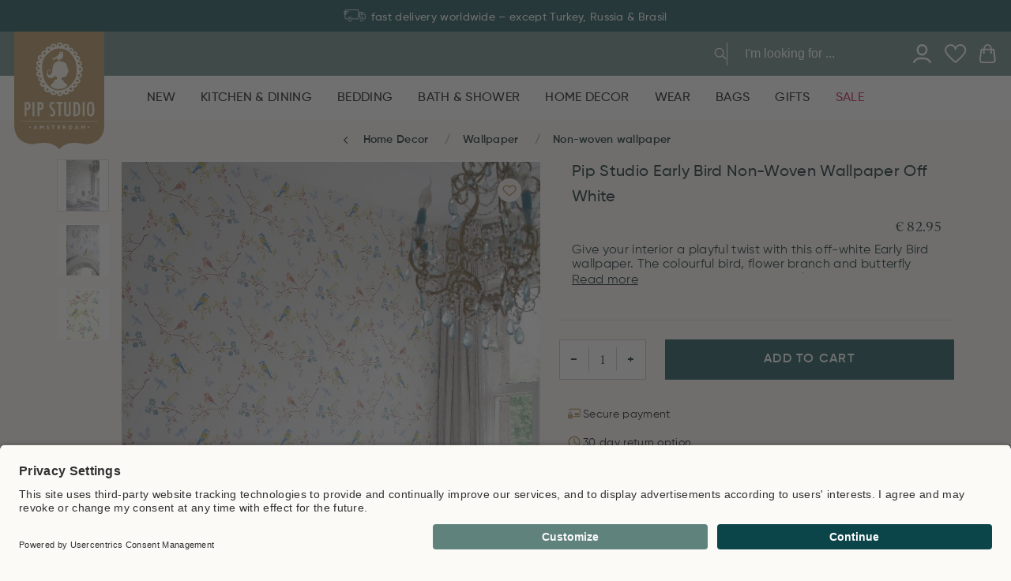

--- FILE ---
content_type: text/html
request_url: https://www.pipstudio.com/pip-studio-early-bird-non-woven-wallpaper-off-white
body_size: 101942
content:
<!DOCTYPE html>
<html data-vue-meta-server-rendered lang="en" data-vue-meta="%7B%22lang%22:%7B%221%22:%22en%22%7D%7D">
  <head><!-- index for default theme -->
  	<title>Pip Studio Early Bird Non-Woven Wallpaper Off White | Pip Studio</title>
		<meta data-vue-meta="1" charset="utf-8"><meta data-vue-meta="1" data-vmid="description" name="description" content="The official Pip Studio webshop has the entire collection of Pip items. Duvet covers, carpets, porcelain, bath textiles, homewear, sale and many more!"><meta data-vue-meta="1" name="viewport" content="width=device-width,initial-scale=1,minimal-ui,maximum-scale=1"><meta data-vue-meta="1" data-vmid="query-robots-conditional" name="robots" content="index, follow"><meta data-vue-meta="1" name="mobile-web-app-capable" content="yes"><meta data-vue-meta="1" name="theme-color" content="#ffffff"><meta data-vue-meta="1" name="apple-mobile-web-app-status-bar-style" content="#ffffff"><meta data-vue-meta="1" name="msapplication-config" content="none"><meta data-vue-meta="1" name="google-site-verification" content="4nSBF7laKXCd3OIUszTKxsWt21caBCVcRtYdhtxACu8"><meta data-vue-meta="1" name="google-site-verification" content="GusBWJIQC4w8qMsJYQZxsikVHv5lDUZbU2RcafVKbbQ"><meta data-vue-meta="1" name="google-site-verification" content="II4MZR4_0ONqCosM0R2RDwieN7rQOyBsjZiVaEa51Q8"><meta data-vue-meta="1" name="google-site-verification" content="FcpbB5EohGPonaWRPbT29Ff7Y0vk8XTChCIPOCS-qrM"><meta data-vue-meta="1" name="p:domain_verify" content="a799e3540005b78b1cbdac88be98ccaf"><meta data-vue-meta="1" name="apple-itunes-app" content="app-id=6466640369"><meta data-vue-meta="1" name="facebook-domain-verification" content="wp08ib32pkipe3kivlsumr0k7z0sbc">
		<meta name="generator" content="Vue Storefront">
    <meta name="viewport" content="width=device-width,initial-scale=1,maximum-scale=1">
    <link data-vue-meta="1" rel="icon" type="image/png" href="/assets/favicon-32x32.png" sizes="32x32"><link data-vue-meta="1" rel="icon" type="image/png" href="/assets/favicon-16x16.png" sizes="16x16"><link data-vue-meta="1" rel="icon" type="image/png" href="/assets/favicon-96x96.png" sizes="96x96"><link data-vue-meta="1" rel="apple-touch-icon" href="/assets/apple-touch-icon.png"><link data-vue-meta="1" rel="apple-touch-startup-image" href="/assets/apple_splash_2048.png" sizes="2048x2732"><link data-vue-meta="1" rel="apple-touch-startup-image" href="/assets/apple_splash_1668.png" sizes="1668x2224"><link data-vue-meta="1" rel="apple-touch-startup-image" href="/assets/apple_splash_1536.png" sizes="1536x2048"><link data-vue-meta="1" rel="apple-touch-startup-image" href="/assets/apple_splash_1125.png" sizes="1125x2436"><link data-vue-meta="1" rel="apple-touch-startup-image" href="/assets/apple_splash_1242.png" sizes="1242x2208"><link data-vue-meta="1" rel="apple-touch-startup-image" href="/assets/apple_splash_750.png" sizes="750x1334"><link data-vue-meta="1" rel="apple-touch-startup-image" href="/assets/apple_splash_640.png" sizes="640x1136"><link data-vue-meta="1" rel="manifest" href="/assets/manifest.json"><link data-vue-meta="1" rel="preconnect" href="https://fonts.googleapis.com/" crossorigin="anonymous"><link data-vue-meta="1" rel="preconnect" href="https://use.typekit.net/" crossorigin="anonymous"><link data-vue-meta="1" rel="preconnect" href="https://cdn.jsdelivr.net/" crossorigin="anonymous"><link data-vue-meta="1" rel="alternate" hreflang="nl" href="https://www.pipstudio.nl/pip-studio-early-bird-vliesbehang-gebroken-wit"><link data-vue-meta="1" rel="alternate" hreflang="x-default" href="https://www.pipstudio.nl/pip-studio-early-bird-vliesbehang-gebroken-wit"><link data-vue-meta="1" rel="alternate" hreflang="en" href="https://www.pipstudio.com/pip-studio-early-bird-non-woven-wallpaper-off-white"><link data-vue-meta="1" rel="alternate" hreflang="de" href="https://www.pipstudio.de/pip-studio-early-bird-vliestapete-gebrochen-weiss"><link data-vue-meta="1" rel="alternate" hreflang="fr" href="https://www.pipstudio.fr/early-bird-wallpaper-off-white"><link data-vue-meta="1" rel="canonical" href="https://www.pipstudio.com/pip-studio-early-bird-non-woven-wallpaper-off-white"><link data-vue-meta="1" rel="preload" as="image" imagesrcset="https://www.pipstudio.com/img/1920/2400/resize/media/catalog/product/w/a/wallpaper-non-woven-vinyl-flowers-bird-off-white-pip-studio-early-bird_1.jpg 4215w, https://www.pipstudio.com/img/1440/1800/resize/media/catalog/product/w/a/wallpaper-non-woven-vinyl-flowers-bird-off-white-pip-studio-early-bird_1.jpg 3255w, https://www.pipstudio.com/img/1280/1600/resize/media/catalog/product/w/a/wallpaper-non-woven-vinyl-flowers-bird-off-white-pip-studio-early-bird_1.jpg 2935w, https://www.pipstudio.com/img/1023/1279/resize/media/catalog/product/w/a/wallpaper-non-woven-vinyl-flowers-bird-off-white-pip-studio-early-bird_1.jpg 2421w, https://www.pipstudio.com/img/768/960/resize/media/catalog/product/w/a/wallpaper-non-woven-vinyl-flowers-bird-off-white-pip-studio-early-bird_1.jpg 1911w, https://www.pipstudio.com/img/540/675/resize/media/catalog/product/w/a/wallpaper-non-woven-vinyl-flowers-bird-off-white-pip-studio-early-bird_1.jpg 1455w, https://www.pipstudio.com/img/400/500/resize/media/catalog/product/w/a/wallpaper-non-woven-vinyl-flowers-bird-off-white-pip-studio-early-bird_1.jpg 1175w" imagesizes="100vw" media="(min-width: 1024px)"><link data-vue-meta="1" rel="preload" as="image" imagesrcset="https://www.pipstudio.com/img/1920/2400/resize/media/catalog/product/w/a/wallpaper-non-woven-vinyl-flowers-bird-off-white-pip-studio-early-bird1_1.jpg 4215w, https://www.pipstudio.com/img/1440/1800/resize/media/catalog/product/w/a/wallpaper-non-woven-vinyl-flowers-bird-off-white-pip-studio-early-bird1_1.jpg 3255w, https://www.pipstudio.com/img/1280/1600/resize/media/catalog/product/w/a/wallpaper-non-woven-vinyl-flowers-bird-off-white-pip-studio-early-bird1_1.jpg 2935w, https://www.pipstudio.com/img/1023/1279/resize/media/catalog/product/w/a/wallpaper-non-woven-vinyl-flowers-bird-off-white-pip-studio-early-bird1_1.jpg 2421w, https://www.pipstudio.com/img/768/960/resize/media/catalog/product/w/a/wallpaper-non-woven-vinyl-flowers-bird-off-white-pip-studio-early-bird1_1.jpg 1911w, https://www.pipstudio.com/img/540/675/resize/media/catalog/product/w/a/wallpaper-non-woven-vinyl-flowers-bird-off-white-pip-studio-early-bird1_1.jpg 1455w, https://www.pipstudio.com/img/400/500/resize/media/catalog/product/w/a/wallpaper-non-woven-vinyl-flowers-bird-off-white-pip-studio-early-bird1_1.jpg 1175w" imagesizes="100vw" media="(min-width: 1024px)">
		<script data-vue-meta="1" src="https://cdn.jsdelivr.net/npm/pwacompat@2.0.17/pwacompat.min.js" defer="defer" crossorigin="anonymous"></script>
		<link rel="preload" href="/dist/manifest.837cd4bfe8349e6a77ae.js" as="script"><link rel="preload" href="/dist/sfui.837cd4bfe8349e6a77ae.js" as="script"><link rel="preload" href="/dist/vendor.837cd4bfe8349e6a77ae.js" as="script"><link rel="preload" href="/dist/app.837cd4bfe8349e6a77ae.js" as="script"><link rel="preload" href="/dist/40.837cd4bfe8349e6a77ae.js" as="script"><link rel="preload" href="/dist/itonomy-o-storyblok-musps.837cd4bfe8349e6a77ae.js" as="script"><link rel="preload" href="/dist/vendor-async.837cd4bfe8349e6a77ae.js" as="script"><link rel="preload" href="/dist/itonomy-o-storyblok-header.837cd4bfe8349e6a77ae.js" as="script"><link rel="preload" href="/dist/41.837cd4bfe8349e6a77ae.js" as="script"><link rel="preload" href="/dist/vsf-product.837cd4bfe8349e6a77ae.js" as="script"><link rel="preload" href="/dist/itonomy-sb-table-cms.837cd4bfe8349e6a77ae.js" as="script"><link rel="preload" href="/dist/itonomy-o-storyblok-footer.837cd4bfe8349e6a77ae.js" as="script"><link rel="prefetch" href="/dist/100.837cd4bfe8349e6a77ae.js"><link rel="prefetch" href="/dist/101.837cd4bfe8349e6a77ae.js"><link rel="prefetch" href="/dist/102.837cd4bfe8349e6a77ae.js"><link rel="prefetch" href="/dist/103.837cd4bfe8349e6a77ae.js"><link rel="prefetch" href="/dist/42.837cd4bfe8349e6a77ae.js"><link rel="prefetch" href="/dist/43.837cd4bfe8349e6a77ae.js"><link rel="prefetch" href="/dist/44.837cd4bfe8349e6a77ae.js"><link rel="prefetch" href="/dist/45.837cd4bfe8349e6a77ae.js"><link rel="prefetch" href="/dist/46.837cd4bfe8349e6a77ae.js"><link rel="prefetch" href="/dist/47.837cd4bfe8349e6a77ae.js"><link rel="prefetch" href="/dist/48.837cd4bfe8349e6a77ae.js"><link rel="prefetch" href="/dist/49.837cd4bfe8349e6a77ae.js"><link rel="prefetch" href="/dist/50.837cd4bfe8349e6a77ae.js"><link rel="prefetch" href="/dist/51.837cd4bfe8349e6a77ae.js"><link rel="prefetch" href="/dist/52.837cd4bfe8349e6a77ae.js"><link rel="prefetch" href="/dist/53.837cd4bfe8349e6a77ae.js"><link rel="prefetch" href="/dist/54.837cd4bfe8349e6a77ae.js"><link rel="prefetch" href="/dist/55.837cd4bfe8349e6a77ae.js"><link rel="prefetch" href="/dist/56.837cd4bfe8349e6a77ae.js"><link rel="prefetch" href="/dist/57.837cd4bfe8349e6a77ae.js"><link rel="prefetch" href="/dist/58.837cd4bfe8349e6a77ae.js"><link rel="prefetch" href="/dist/59.837cd4bfe8349e6a77ae.js"><link rel="prefetch" href="/dist/60.837cd4bfe8349e6a77ae.js"><link rel="prefetch" href="/dist/61.837cd4bfe8349e6a77ae.js"><link rel="prefetch" href="/dist/62.837cd4bfe8349e6a77ae.js"><link rel="prefetch" href="/dist/63.837cd4bfe8349e6a77ae.js"><link rel="prefetch" href="/dist/64.837cd4bfe8349e6a77ae.js"><link rel="prefetch" href="/dist/65.837cd4bfe8349e6a77ae.js"><link rel="prefetch" href="/dist/66.837cd4bfe8349e6a77ae.js"><link rel="prefetch" href="/dist/67.837cd4bfe8349e6a77ae.js"><link rel="prefetch" href="/dist/68.837cd4bfe8349e6a77ae.js"><link rel="prefetch" href="/dist/69.837cd4bfe8349e6a77ae.js"><link rel="prefetch" href="/dist/70.837cd4bfe8349e6a77ae.js"><link rel="prefetch" href="/dist/71.837cd4bfe8349e6a77ae.js"><link rel="prefetch" href="/dist/72.837cd4bfe8349e6a77ae.js"><link rel="prefetch" href="/dist/73.837cd4bfe8349e6a77ae.js"><link rel="prefetch" href="/dist/74.837cd4bfe8349e6a77ae.js"><link rel="prefetch" href="/dist/75.837cd4bfe8349e6a77ae.js"><link rel="prefetch" href="/dist/76.837cd4bfe8349e6a77ae.js"><link rel="prefetch" href="/dist/77.837cd4bfe8349e6a77ae.js"><link rel="prefetch" href="/dist/78.837cd4bfe8349e6a77ae.js"><link rel="prefetch" href="/dist/79.837cd4bfe8349e6a77ae.js"><link rel="prefetch" href="/dist/80.837cd4bfe8349e6a77ae.js"><link rel="prefetch" href="/dist/81.837cd4bfe8349e6a77ae.js"><link rel="prefetch" href="/dist/82.837cd4bfe8349e6a77ae.js"><link rel="prefetch" href="/dist/83.837cd4bfe8349e6a77ae.js"><link rel="prefetch" href="/dist/84.837cd4bfe8349e6a77ae.js"><link rel="prefetch" href="/dist/85.837cd4bfe8349e6a77ae.js"><link rel="prefetch" href="/dist/86.837cd4bfe8349e6a77ae.js"><link rel="prefetch" href="/dist/87.837cd4bfe8349e6a77ae.js"><link rel="prefetch" href="/dist/88.837cd4bfe8349e6a77ae.js"><link rel="prefetch" href="/dist/89.837cd4bfe8349e6a77ae.js"><link rel="prefetch" href="/dist/90.837cd4bfe8349e6a77ae.js"><link rel="prefetch" href="/dist/91.837cd4bfe8349e6a77ae.js"><link rel="prefetch" href="/dist/92.837cd4bfe8349e6a77ae.js"><link rel="prefetch" href="/dist/93.837cd4bfe8349e6a77ae.js"><link rel="prefetch" href="/dist/94.837cd4bfe8349e6a77ae.js"><link rel="prefetch" href="/dist/95.837cd4bfe8349e6a77ae.js"><link rel="prefetch" href="/dist/96.837cd4bfe8349e6a77ae.js"><link rel="prefetch" href="/dist/97.837cd4bfe8349e6a77ae.js"><link rel="prefetch" href="/dist/98.837cd4bfe8349e6a77ae.js"><link rel="prefetch" href="/dist/99.837cd4bfe8349e6a77ae.js"><link rel="prefetch" href="/dist/adyen.837cd4bfe8349e6a77ae.js"><link rel="prefetch" href="/dist/intl-polyfill.837cd4bfe8349e6a77ae.js"><link rel="prefetch" href="/dist/itonomy-blog-cms.837cd4bfe8349e6a77ae.js"><link rel="prefetch" href="/dist/itonomy-category-cms.837cd4bfe8349e6a77ae.js"><link rel="prefetch" href="/dist/itonomy-dynamic-form-cms.837cd4bfe8349e6a77ae.js"><link rel="prefetch" href="/dist/itonomy-faq-cms.837cd4bfe8349e6a77ae.js"><link rel="prefetch" href="/dist/itonomy-homepage-cms.837cd4bfe8349e6a77ae.js"><link rel="prefetch" href="/dist/itonomy-subscribe-newsletter-cms.837cd4bfe8349e6a77ae.js"><link rel="prefetch" href="/dist/itonomy-tw-guided-selling.837cd4bfe8349e6a77ae.js"><link rel="prefetch" href="/dist/itonomy-unsubscribe-newsletter-cms.837cd4bfe8349e6a77ae.js"><link rel="prefetch" href="/dist/itonomy-wishlist-cms.837cd4bfe8349e6a77ae.js"><link rel="prefetch" href="/dist/sentry.837cd4bfe8349e6a77ae.js"><link rel="prefetch" href="/dist/vsf-cart.837cd4bfe8349e6a77ae.js"><link rel="prefetch" href="/dist/vsf-checkout-failed.837cd4bfe8349e6a77ae.js"><link rel="prefetch" href="/dist/vsf-checkout-return.837cd4bfe8349e6a77ae.js"><link rel="prefetch" href="/dist/vsf-checkout~vsf-checkout-return.837cd4bfe8349e6a77ae.js"><link rel="prefetch" href="/dist/vsf-modals.837cd4bfe8349e6a77ae.js"><link rel="prefetch" href="/dist/vsf-rma.837cd4bfe8349e6a77ae.js"><link rel="prefetch" href="/dist/vsf-search-adapter.837cd4bfe8349e6a77ae.js"><link rel="prefetch" href="/dist/vsf-store-locator.837cd4bfe8349e6a77ae.js"><link rel="prefetch" href="/dist/vsf-storyblok.837cd4bfe8349e6a77ae.js"><link rel="prefetch" href="/dist/vsf-tweakwise-landing-page.837cd4bfe8349e6a77ae.js">
		<style data-vue-ssr-id="4d5fa32e:0 b02e41ac:0 4ee275ff:0 0d8bb3d4:0 59324fec:0 42abf280:0 7bb5c938:0 2e1cc3e8:0 0674bd0b:0 cdb191b6:0 0e55bdd3:0 623a095c:0 1da5da38:0 5550a104:0 40104a88:0 18d4d9f2:0 6836f8dd:0 1bcf4e6a:0 f8893246:0 31c8648e:0 6ad1d5de:0 5a3c3b76:0 524051bf:0 36253d40:0 74f56ad8:0 0bc92c95:0 4e06276f:0 0f56b819:0 76db72ab:0 db02ffd6:0 f900e306:0 1b8f1370:0 66aed9b3:0 2ba53862:0 1c02f76e:0 f6a4b548:0 7587b2fc:0 4d3f2d81:0 4b438d45:0 36352616:0 e8dd3f78:0 fde8212a:0 a14a7f2c:0 a636b26c:0 732d52fa:0 6afcc2d4:0 2bf50bc8:0 3da0dc99:0 0be11651:0 6087339a:0 41039424:0 66456bf0:0 5c54a1c3:0 7ed0c4f4:0 48f218f4:0 6f9b63b0:0 9b78b854:0 17b778e6:0 82cd7fe2:0 03358c38:0 28a853ce:0 514d83b6:0 4a3e1d30:0 62ee4a92:0 2c2dcdc5:0">.keen-slider:not([data-keen-slider-disabled]){-webkit-touch-callout:none;-webkit-tap-highlight-color:transparent;-ms-flex-line-pack:start;align-content:flex-start;display:-webkit-box;display:-ms-flexbox;display:flex;overflow:hidden;position:relative;-ms-touch-action:pan-y;touch-action:pan-y;-webkit-user-select:none;-moz-user-select:none;-ms-user-select:none;user-select:none;-khtml-user-select:none;width:100%}.keen-slider:not([data-keen-slider-disabled]) .keen-slider__slide{min-height:100%;overflow:hidden;position:relative;width:100%}.keen-slider:not([data-keen-slider-disabled])[data-keen-slider-reverse]{-webkit-box-orient:horizontal;-webkit-box-direction:reverse;-ms-flex-direction:row-reverse;flex-direction:row-reverse}.keen-slider:not([data-keen-slider-disabled])[data-keen-slider-v]{-ms-flex-wrap:wrap;flex-wrap:wrap}.keen-slider:not([data-keen-slider-disabled])[data-keen-slider-moves] *{pointer-events:none}.glide{position:relative;width:100%;-webkit-box-sizing:border-box;box-sizing:border-box}.glide *{-webkit-box-sizing:inherit;box-sizing:inherit}.glide__track{overflow:hidden}.glide__slides{position:relative;width:100%;list-style:none;-webkit-backface-visibility:hidden;backface-visibility:hidden;-webkit-transform-style:preserve-3d;transform-style:preserve-3d;-ms-touch-action:pan-Y;touch-action:pan-Y;overflow:hidden;margin:0;padding:0;white-space:nowrap;display:-webkit-box;display:-ms-flexbox;display:flex;-ms-flex-wrap:nowrap;flex-wrap:nowrap;will-change:transform}.glide__slides--dragging{-webkit-user-select:none;-moz-user-select:none;-ms-user-select:none;user-select:none}.glide__slide{width:100%;height:100%;-ms-flex-negative:0;flex-shrink:0;white-space:normal;-webkit-user-select:none;-moz-user-select:none;-ms-user-select:none;user-select:none;-webkit-touch-callout:none;-webkit-tap-highlight-color:transparent}.glide__slide a{-webkit-user-select:none;user-select:none;-webkit-user-drag:none;-moz-user-select:none;-ms-user-select:none}.glide__arrows{-webkit-touch-callout:none;-webkit-user-select:none;-moz-user-select:none;-ms-user-select:none;user-select:none}.glide__bullets{-webkit-touch-callout:none;-webkit-user-select:none;-moz-user-select:none;-ms-user-select:none;user-select:none}.glide--rtl{direction:rtl}.text-black{color:var(--c-dark)!important}.text-black--variant{color:var(--c-dark)!important}.bg-black{background-color:var(--c-dark)!important}.bg-black--variant{background-color:var(--c-dark)!important}.text-white{color:var(--c-white)!important}.text-white--variant{color:var(--c-white)!important}.bg-white{background-color:var(--c-white)!important}.bg-white--variant{background-color:var(--c-white)!important}.text-primary{color:var(--c-primary)!important}.text-primary--variant{color:var(--c-primary-variant)!important}.bg-primary{background-color:var(--c-primary)!important}.bg-primary--variant{background-color:var(--c-primary-variant)!important}.text-secondary{color:var(--c-secondary)!important}.text-secondary--variant{color:var(--c-secondary-variant)!important}.bg-secondary{background-color:var(--c-secondary)!important}.bg-secondary--variant{background-color:var(--c-secondary-variant)!important}.text-light{color:var(--c-light)!important}.text-light--variant{color:var(--c-light-variant)!important}.bg-light{background-color:var(--c-light)!important}.bg-light--variant{background-color:var(--c-light-variant)!important}.text-dark{color:var(--c-dark)!important}.text-dark--variant{color:var(--c-dark-variant)!important}.bg-dark{background-color:var(--c-dark)!important}.bg-dark--variant{background-color:var(--c-dark-variant)!important}.text-info{color:var(--c-info)!important}.text-info--variant{color:var(--c-info-variant)!important}.bg-info{background-color:var(--c-info)!important}.bg-info--variant{background-color:var(--c-info-variant)!important}.text-success{color:var(--c-success)!important}.text-success--variant{color:var(--c-success-variant)!important}.bg-success{background-color:var(--c-success)!important}.bg-success--variant{background-color:var(--c-success-variant)!important}.text-warning{color:var(--c-warning)!important}.text-warning--variant{color:var(--c-warning-variant)!important}.bg-warning{background-color:var(--c-warning)!important}.bg-warning--variant{background-color:var(--c-warning-variant)!important}.text-danger{color:var(--c-danger)!important}.text-danger--variant{color:var(--c-danger-variant)!important}.bg-danger{background-color:var(--c-danger)!important}.bg-danger--variant{background-color:var(--c-danger-variant)!important}@media (min-width:1024px){.smartphone-only{display:none!important}}@media (max-width:1023px){.desktop-only{display:none!important}}:root{--c-black:#1d1f22;--c-black-base:29,31,34;--c-black-lighten:#292c30;--c-black-darken:#111214;--c-white:#ffffff;--_c-green-primary:#5ece7b;--_c-green-primary-base:94,206,123;--_c-green-primary-lighten:#72d48b;--_c-green-primary-darken:#4ac86b;--_c-green-secondary:#9ee2b0;--_c-green-secondary-base:158,226,176;--_c-green-secondary-lighten:#b2e8c0;--_c-green-secondary-darken:#8adca0;--_c-dark-primary:#1d1f22;--_c-dark-primary-base:29,31,34;--_c-dark-primary-lighten:#292c30;--_c-dark-primary-darken:#111214;--_c-dark-secondary:#43464E;--_c-dark-secondary-base:67,70,78;--_c-dark-secondary-lighten:#4f525c;--_c-dark-secondary-darken:#373a40;--_c-gray-primary:#72757E;--_c-gray-primary-base:114,117,126;--_c-gray-primary-lighten:#7f828b;--_c-gray-primary-darken:#666971;--_c-gray-secondary:#8D8F9A;--_c-gray-secondary-base:141,143,154;--_c-gray-secondary-lighten:#9b9ca6;--_c-gray-secondary-darken:#7f828e;--_c-gray-accent:#e0e0e1;--_c-gray-accent-base:224,224,225;--_c-gray-accent-lighten:#ededee;--_c-gray-accent-darken:#d3d3d4;--_c-light-primary:#f1f2f3;--_c-light-primary-base:241,242,243;--_c-light-primary-lighten:#fff;--_c-light-primary-darken:#e3e5e7;--_c-light-secondary:#fff;--_c-light-secondary-base:255,255,255;--_c-light-secondary-lighten:#fff;--_c-light-secondary-darken:#f2f2f2;--_c-red-primary:#d12727;--_c-red-primary-base:209,39,39;--_c-red-primary-lighten:#da3838;--_c-red-primary-darken:#bc2323;--_c-red-secondary:#fcede8;--_c-red-secondary-base:252,237,232;--_c-red-secondary-lighten:#fff;--_c-red-secondary-darken:#f9dbd1;--_c-yellow-primary:#ecc713;--_c-yellow-primary-base:236,199,19;--_c-yellow-primary-lighten:#eecd2b;--_c-yellow-primary-darken:#d4b311;--_c-yellow-secondary:#f6e389;--_c-yellow-secondary-base:246,227,137;--_c-yellow-secondary-lighten:#f8e9a1;--_c-yellow-secondary-darken:#f4dd71;--_c-blue-primary:#0468DB;--_c-blue-primary-base:4,104,219;--_c-blue-primary-lighten:#0474f4;--_c-blue-primary-darken:#045cc2;--_c-blue-secondary:#e1f4fe;--_c-blue-secondary-base:225,244,254;--_c-blue-secondary-lighten:#fafdff;--_c-blue-secondary-darken:#c8ebfd;--c-body:var(--_c-light-secondary);--c-text:var(--_c-dark-primary);--c-text-muted:var(--_c-gray-primary);--c-text-disabled:var(--_c-gray-accent);--c-link:var(--_c-dark-secondary);--c-link-hover:var(--c-black);--c-primary:var(--_c-green-primary);--c-primary-base:var(--_c-green-primary-base);--c-primary-lighten:var(--_c-green-primary-lighten);--c-primary-darken:var(--_c-green-primary-darken);--c-primary-variant:var(--_c-green-secondary);--c-on-primary:var(--_c-light-secondary);--c-secondary:var(--_c-dark-primary);--c-secondary-base:var(--_c-dark-primary-base);--c-secondary-lighten:var(--_c-dark-primary-lighten);--c-secondary-darken:var(--_c-dark-primary-darken);--c-secondary-variant:var(--_c-dark-secondary);--c-on-secondary:var(--_c-light-secondary);--c-light:var(--_c-light-primary);--c-light-base:var(--_c-light-primary-base);--c-light-lighten:var(--_c-light-primary-lighten);--c-light-darken:var(--_c-light-primary-darken);--c-light-variant:var(--_c-light-secondary);--c-on-light:var(--c-black);--c-gray:var(--_c-gray-primary);--c-gray-base:var(--_c-gray-primary-base);--c-gray-lighten:var(--_c-gray-primary-lighten);--c-gray-darken:var(--_c-gray-primary-darken);--c-gray-variant:var(--_c-gray-secondary);--c-on-gray:var(--c-black);--c-dark:var(--_c-dark-primary);--c-dark-base:var(--_c-dark-primary-base);--c-dark-lighten:var(--_c-dark-primary-lighten);--c-dark-darken:var(--_c-dark-primary-darken);--c-dark-variant:var(--_c-dark-secondary);--c-on-dark:var(--_c-light-secondary);--c-info:var(--_c-blue-primary);--c-info-base:var(--_c-blue-primary-base);--c-info-lighten:var(--_c-blue-primary-lighten);--c-info-darken:var(--_c-blue-primary-darken);--c-info-variant:var(--_c-blue-secondary);--c-on-info:var(--_c-light-secondary);--c-success:var(--_c-green-primary);--c-success-base:var(--_c-green-primary-base);--c-success-lighten:var(--_c-green-primary-lighten);--c-success-darken:var(--_c-green-primary-darken);--c-success-variant:var(--_c-green-secondary);--c-on-success:var(--_c-light-secondary);--c-warning:var(--_c-yellow-primary);--c-warning-base:var(--_c-yellow-primary-base);--c-warning-lighten:var(--_c-yellow-primary-lighten);--c-warning-darken:var(--_c-yellow-primary-darken);--c-warning-variant:var(--_c-yellow-secondary);--c-on-warning:var(--_c-light-secondary);--c-danger:var(--_c-red-primary);--c-danger-base:var(--_c-red-primary-base);--c-danger-lighten:var(--_c-red-primary-lighten);--c-danger-darken:var(--_c-red-primary-darken);--c-danger-variant:var(--_c-red-secondary);--c-on-danger:var(--_c-light-secondary)}:root{--spacer-2xs:0.25rem;--spacer-xs:0.5rem;--spacer-sm:1rem;--spacer-base:1.5rem;--spacer-lg:2rem;--spacer-xl:2.5rem;--spacer-2xl:5rem;--spacer-3xl:10rem}:root{--font-family--primary:"Roboto",serif;--font-family--secondary:"Raleway",sans-serif;--font-weight--light:300;--font-weight--normal:400;--font-weight--medium:500;--font-weight--semibold:600;--font-weight--bold:700;--font-size--xs:0.75rem;--font-size--sm:0.875rem;--font-size--base:1rem;--font-size--lg:1.125rem;--h1-font-size:1.5rem;--h2-font-size:1.5rem;--h3-font-size:var(--font-size--lg);--h4-font-size:var(--font-size--lg);--h5-font-size:var(--font-size--base);--h6-font-size:var(--font-size--base)}@media (min-width:1024px){:root{--h1-font-size:2.625rem;--h2-font-size:2.25rem;--h3-font-size:1.625rem;--h4-font-size:1.25rem;--h5-font-size:var(--font-size--base);--h6-font-size:var(--font-size--sm)}}.sf-fade-enter-active,.sf-fade-leave-active{-webkit-transition:opacity .25s linear;-o-transition:opacity .25s linear;transition:opacity .25s linear}.sf-fade-enter,.sf-fade-leave,.sf-fade-leave-to{opacity:0}.sf-collapse-bottom-enter-active,.sf-collapse-bottom-leave-active{-webkit-transition:-webkit-transform .25s ease-in-out;transition:-webkit-transform .25s ease-in-out;-o-transition:transform .25s ease-in-out;transition:transform .25s ease-in-out;transition:transform .25s ease-in-out,-webkit-transform .25s ease-in-out}@media (min-width:1024px){.sf-collapse-bottom-enter-active,.sf-collapse-bottom-leave-active{-webkit-transition:-webkit-transform .35 ease-in-out;transition:-webkit-transform .35 ease-in-out;-o-transition:transform .35 ease-in-out;transition:transform .35 ease-in-out;transition:transform .35 ease-in-out,-webkit-transform .35 ease-in-out}}.sf-collapse-bottom-enter,.sf-collapse-bottom-leave-to{-webkit-transform:translate3d(0,100%,0);transform:translate3d(0,100%,0)}.sf-collapse-top-enter-active,.sf-collapse-top-leave-active{-webkit-transition:-webkit-transform .25s ease-in-out;transition:-webkit-transform .25s ease-in-out;-o-transition:transform .25s ease-in-out;transition:transform .25s ease-in-out;transition:transform .25s ease-in-out,-webkit-transform .25s ease-in-out}@media (min-width:1024px){.sf-collapse-top-enter-active,.sf-collapse-top-leave-active{-webkit-transition:-webkit-transform .35 ease-in-out;transition:-webkit-transform .35 ease-in-out;-o-transition:transform .35 ease-in-out;transition:transform .35 ease-in-out;transition:transform .35 ease-in-out,-webkit-transform .35 ease-in-out}}.sf-collapse-top-enter,.sf-collapse-top-leave-to{-webkit-transform:translate3d(0,-100%,0);transform:translate3d(0,-100%,0)}.sf-slide-left-enter-active,.sf-slide-left-leave-active{-webkit-transition:-webkit-transform .4s ease;transition:-webkit-transform .4s ease;-o-transition:transform .4s ease;transition:transform .4s ease;transition:transform .4s ease,-webkit-transform .4s ease}.sf-slide-left-enter,.sf-slide-left-leave-to{-webkit-transform:translate3d(-100%,0,0);transform:translate3d(-100%,0,0);-webkit-transition:-webkit-transform .3s ease-in;transition:-webkit-transform .3s ease-in;-o-transition:transform .3s ease-in;transition:transform .3s ease-in;transition:transform .3s ease-in,-webkit-transform .3s ease-in}.sf-slide-right-enter-active,.sf-slide-right-leave-active{-webkit-transition:-webkit-transform .4s ease;transition:-webkit-transform .4s ease;-o-transition:transform .4s ease;transition:transform .4s ease;transition:transform .4s ease,-webkit-transform .4s ease}.sf-slide-right-enter,.sf-slide-right-leave-to{-webkit-transform:translate3d(100%,0,0);transform:translate3d(100%,0,0);-webkit-transition:-webkit-transform .3s ease-in;transition:-webkit-transform .3s ease-in;-o-transition:transform .3s ease-in;transition:transform .3s ease-in;transition:transform .3s ease-in,-webkit-transform .3s ease-in}.sf-expand{color:#663399!important}.sf-expand-enter-active,.sf-expand-leave-active{-webkit-transition:height .25s ease-in-out;-o-transition:height .25s ease-in-out;transition:height .25s ease-in-out;overflow:hidden}.sf-bounce-enter-active{-webkit-animation:sf-bounce .3s;animation:sf-bounce .3s}.sf-bounce-leave-active{animation:sf-bounce .3s reverse}.sf-pulse-enter-active{-webkit-animation:sf-pulse .25s;animation:sf-pulse .25s}.sf-pulse-leave-active{animation:sf-pulse .25s reverse}@-webkit-keyframes sf-bounce{0%{-webkit-transform:scale(0);transform:scale(0)}50%{-webkit-transform:scale(1.2);transform:scale(1.2)}100%{-webkit-transform:scale(1);transform:scale(1)}}@keyframes sf-bounce{0%{-webkit-transform:scale(0);transform:scale(0)}50%{-webkit-transform:scale(1.2);transform:scale(1.2)}100%{-webkit-transform:scale(1);transform:scale(1)}}@-webkit-keyframes sf-pulse{0%{-webkit-transform:scale(1);transform:scale(1)}50%{-webkit-transform:scale(1.2);transform:scale(1.2)}100%{-webkit-transform:scale(1);transform:scale(1)}}@keyframes sf-pulse{0%{-webkit-transform:scale(1);transform:scale(1)}50%{-webkit-transform:scale(1.2);transform:scale(1.2)}100%{-webkit-transform:scale(1);transform:scale(1)}}:root{--c-primary:#0B454A;--c-light:#DCD8D2;--c-danger:#C10549;--c-body:#FCFAF7;--c-theme-dark:#021B1D;--c-theme-light:#F0EBE3;--c-theme-white:#FFFFFF;--c-theme-text-grey:#767676;--c-theme-red:#C10549;--c-theme-red--secondary:#C11F4C;--c-theme-gold:#AD7D30;--c-theme-light-gold:#EEEAE4;--c-theme-dark-green:#0B454A;--c-theme-green:#30A34F;--c-theme-light-green:#5F827D;--c-theme-light-gray:#C4C4C4;--c-theme-sand-light:#FCFAF7;--c-theme-paper-light:#E5E5E5;--c-theme-gray:#9A9A9A;--c-theme-gray-variant:#818181;--c-text:var(--c-theme-dark);--c-text-variant:var(--c-theme-text-grey);--c-text-nav:#B0BBBB;--c-text-gray:var(--c-theme-gray);--c-text-light-green:var(--c-theme-light-green);--c-text-light-gray:var(--c-theme-light-gray);--c-text-brown:var(--c-theme-gold);--c-button-light:var(--c-theme-paper-light);--c-button-green:var(--c-theme-dark-green);--c-background-light:var(--c-theme-sand-light);--c-background-dark-green:var(--c-theme-dark-green);--c-background-light-green:var(--c-theme-light-green);--c-background-sand:var(--c-theme-sand-light);--c-background-white:var(--c-theme-white);--c-background-light-gray:var(--c-theme-light-gray);--c-background-red:var(--c-theme-red);--c-label-default:var(--c-theme-dark-green);--c-label-green:var(--c-theme-light-green);--c-label-red:var(--c-theme-red);--c-label-gold:var(--c-theme-gold);--c-danger:var(--c-theme-red);--c-success:var(--c-theme-dark-green);--c-text-disabled:#b5b5b5;--c-border-primary:var(--c-light);--c-border-dark:var(--c-theme-gray);--c-border-light:#010000;--c-hr:var(--c-border-primary);--c-icon-brown:var(--c-theme-gold)}:root{--input-label-padding:calc(var(--spacer-sm) - 1px) 0;--input-padding:calc(var(--spacer-sm) + 1px) 12px calc(var(--spacer-sm) - 3px);--input-border-color:var(--c-border-primary);--input-bar-background:var(--c-theme-gray);--input-font-size:var(--font-size--sm);--input-label-font-size:var(--font-size--sm);--input-label-color:var(--c-theme-text-grey);--input-label-transform:translate3d(var(--font-size--xs), calc(-1 * var(--input-label-top, 50%)), -8px);--input-width:100%;--input-background:var(--c-white);--radio-checkmark-border-color:var(--c-border-primary);--radio-label-font-size:var(--font-size--sm);--radio-label-font-weight:var(--font-weight--semibold);--radio-label-font-family:var(--font-secondary);--input-label-left:-4px}@font-face{font-family:Gilroy;src:url(/dist/5d225d6ed3467eaf30d61da73b599a30.eot);src:url(/dist/5d225d6ed3467eaf30d61da73b599a30.eot) format("embedded-opentype"),url(/dist/4b1b88b1523744ea43a7d9be2fae2141.woff2) format("woff2"),url(/dist/c7d7947ddc175c76c94f31acf8f61e4c.woff) format("woff"),url(/dist/31ff7c1a62a300dbbf9656b4ba14a0d5.ttf) format("truetype");font-weight:400;font-display:swap}@font-face{font-family:Gilroy;src:url(/dist/a1b9a650bbfec409e815357d4fcaff25.eot);src:url(/dist/a1b9a650bbfec409e815357d4fcaff25.eot) format("embedded-opentype"),url(/dist/c592c561376a95f9664f01a4254652bd.woff2) format("woff2"),url(/dist/5a07d7ddbeca04d9790331829c3bc5c2.woff) format("woff"),url(/dist/c83281ae1ca703d0741a770ee7e7c091.ttf) format("truetype");font-weight:500;font-display:swap}@font-face{font-family:Gilroy;src:url(/dist/ec64b174ad00ec769f44bbac4a998ba2.eot);src:url(/dist/ec64b174ad00ec769f44bbac4a998ba2.eot) format("embedded-opentype"),url(/dist/99081cf9502fdde7774db50594813880.woff2) format("woff2"),url(/dist/fe713c41069fc00a5dc18e77fa1c1e7f.woff) format("woff"),url(/dist/a5cf732b15078843b237bd58f3ed44cd.ttf) format("truetype");font-weight:600;font-display:swap}@font-face{font-family:ivyjournal;src:url(https://use.typekit.net/af/28ded5/00000000000000007735c07f/30/l?subset_id=2&fvd=n3&v=3) format("woff2"),url(https://use.typekit.net/af/28ded5/00000000000000007735c07f/30/d?subset_id=2&fvd=n3&v=3) format("woff"),url(https://use.typekit.net/af/28ded5/00000000000000007735c07f/30/a?subset_id=2&fvd=n3&v=3) format("opentype");font-display:swap;font-style:normal;font-weight:300;font-stretch:normal}@font-face{font-family:ivyjournal;src:url(https://use.typekit.net/af/5c8320/00000000000000007735c090/30/l?subset_id=2&fvd=i6&v=3) format("woff2"),url(https://use.typekit.net/af/5c8320/00000000000000007735c090/30/d?subset_id=2&fvd=i6&v=3) format("woff"),url(https://use.typekit.net/af/5c8320/00000000000000007735c090/30/a?subset_id=2&fvd=i6&v=3) format("opentype");font-display:swap;font-style:italic;font-weight:600;font-stretch:normal}@font-face{font-family:ivyjournal;src:url(https://use.typekit.net/af/d983b3/00000000000000007735c094/30/l?primer=7cdcb44be4a7db8877ffa5c0007b8dd865b3bbc383831fe2ea177f62257a9191&fvd=n4&v=3) format("woff2"),url(https://use.typekit.net/af/d983b3/00000000000000007735c094/30/d?primer=7cdcb44be4a7db8877ffa5c0007b8dd865b3bbc383831fe2ea177f62257a9191&fvd=n4&v=3) format("woff"),url(https://use.typekit.net/af/d983b3/00000000000000007735c094/30/a?primer=7cdcb44be4a7db8877ffa5c0007b8dd865b3bbc383831fe2ea177f62257a9191&fvd=n4&v=3) format("opentype");font-display:swap;font-style:normal;font-weight:400;font-stretch:normal}@font-face{font-family:ivyjournal;src:url(https://use.typekit.net/af/bc80d1/00000000000000007735c096/30/l?primer=7cdcb44be4a7db8877ffa5c0007b8dd865b3bbc383831fe2ea177f62257a9191&fvd=n7&v=3) format("woff2"),url(https://use.typekit.net/af/bc80d1/00000000000000007735c096/30/d?primer=7cdcb44be4a7db8877ffa5c0007b8dd865b3bbc383831fe2ea177f62257a9191&fvd=n7&v=3) format("woff"),url(https://use.typekit.net/af/bc80d1/00000000000000007735c096/30/a?primer=7cdcb44be4a7db8877ffa5c0007b8dd865b3bbc383831fe2ea177f62257a9191&fvd=n7&v=3) format("opentype");font-display:swap;font-style:normal;font-weight:700;font-stretch:normal}.tk-ivyjournal{font-family:ivyjournal,sans-serif}:root{--font-secondary:'Gilroy',sans-serif;--font-primary:'ivyjournal','Times New Roman',serif;--font-family-primary:var(--font-primary);--font-family-secondary:var(--font-secondary);--font-family--primary:var(--font-primary);--font-family--secondary:var(--font-secondary);--heading-title-font-family:var(--font-primary);--heading-title-font-weight:600;--heading-description-color:var(--c-theme-text-grey);--heading-title-blog:3rem;--heading-description-font-size:var(--font-size--sm);--font-size-2xs:0.625rem;--font-size-l:1.25rem;--font-size-xl:1.5rem;--font-size-xxl:2rem;--font-size-xxxl:3.125rem;--property-name-font-size:var(--font-size--sm);--property-value-font-size:var(--font-size--sm);--property-value-font-weight:var(--font-weight--normal);--h1-font-size:var(--font-size-xxl);--h2-font-size:var(--font-size-l);--h3-font-size:var(--font-size-l)}:root{--topmenu-link-after-transition:width 0.3s cubic-bezier(0.32, 0.24, 0.15, 1),background 0.3s cubic-bezier(0.32, 0.24, 0.15, 1);--left-menu-open-enter-transition:left .8s cubic-bezier(.32,.24,.15,1);--left-menu-open-leave-transition:left .5s cubic-bezier(.32,.24,.15,1);--search-bar-click-transition:all .8s cubic-bezier(.32,.24,.15,1);--button-transition:all .3s cubic-bezier(.32,.24,.15,1)}.pip-container{-webkit-box-sizing:border-box;box-sizing:border-box;max-width:1344px;padding:0;margin:0 auto}@media screen and (max-width:1344px){.pip-container{padding:0 var(--spacer-sm)}}@media (max-width:1023px){.pip-container{padding:0 var(--spacer-sm)}}.sf-button{letter-spacing:.08rem;line-height:1.25rem}.sf-button:hover{--button-box-shadow-opacity:0}.sf-select{--select-label-left:4px}div.sf-input{height:auto;min-height:auto}div.sf-input .sf-select__options{overflow:auto}div.sf-input input[type=date],div.sf-input input[type=email],div.sf-input input[type=file],div.sf-input input[type=image],div.sf-input input[type=password],div.sf-input input[type=tel],div.sf-input input[type=text],div.sf-input input[type=time],div.sf-input textarea,div.sf-input__dropdown{border-bottom:1px solid var(--c-border-primary);padding:calc(var(--spacer-sm) + 1px) 12px calc(var(--spacer-sm) - 3px) var(--spacer-xs)}div.sf-input input[type=date]:focus~*,div.sf-input input[type=email]:focus~*,div.sf-input input[type=file]:focus~*,div.sf-input input[type=image]:focus~*,div.sf-input input[type=password]:focus~*,div.sf-input input[type=tel]:focus~*,div.sf-input input[type=text]:focus~*,div.sf-input input[type=time]:focus~*,div.sf-input textarea:focus~*,div.sf-input__dropdown:focus~*{--input-label-top:var(--spacer-xs);--input-label-font-size:var(--font-size-2xs);--input-label-padding:var(--spacer-2xs) 0;--input-label-color:var(--c-theme-text-grey)}div.sf-input__label{padding:var(--spacer-2xs) 0 0 0}div.sf-input.has-text input[type=date]~*,div.sf-input.has-text input[type=email]~*,div.sf-input.has-text input[type=file]~*,div.sf-input.has-text input[type=image]~*,div.sf-input.has-text input[type=password]~*,div.sf-input.has-text input[type=tel]~*,div.sf-input.has-text input[type=text]~*,div.sf-input.has-text input[type=time]~*,div.sf-input.has-text textarea~*{--input-label-top:var(--spacer-xs);--input-bar-width:50%;--input-label-font-size:var(--font-size-2xs);--input-label-padding:var(--spacer-2xs) 0}div.sf-input.invalid input[type=date],div.sf-input.invalid input[type=email],div.sf-input.invalid input[type=file],div.sf-input.invalid input[type=image],div.sf-input.invalid input[type=password],div.sf-input.invalid input[type=tel],div.sf-input.invalid input[type=text],div.sf-input.invalid input[type=time],div.sf-input.invalid textarea{border-bottom:1px solid var(--c-danger)}div.sf-input.has-text:not(.invalid) input[type=date],div.sf-input.has-text:not(.invalid) input[type=email],div.sf-input.has-text:not(.invalid) input[type=file],div.sf-input.has-text:not(.invalid) input[type=image],div.sf-input.has-text:not(.invalid) input[type=password],div.sf-input.has-text:not(.invalid) input[type=tel],div.sf-input.has-text:not(.invalid) input[type=text],div.sf-input.has-text:not(.invalid) input[type=time],div.sf-input.has-text:not(.invalid) textarea{background-image:url([data-uri]);background-position:calc(100% - var(--spacer-base)) center;background-repeat:no-repeat;background-size:15px 12px}div.sf-input:not(.sf-input.invalid) .sf-input__error-message{display:none}div.sf-input input:-webkit-autofill:hover~*,div.sf-input input:-webkit-autofill~*{--input-label-top:var(--spacer-xs)}.sf-radio__checkmark.is-active{--radio-checkmark-border-color:var(--c-theme-gold);--radio-checkmark-border-width:8px}.sf-image--wrapper .sf-image--placeholder,.sf-image--wrapper .sf-image.sf-image-loaded[src$="placeholder.jpg"]{position:absolute;top:0;left:0;right:0;bottom:0;margin:auto auto;max-height:80%;max-width:80%;-o-object-fit:contain;object-fit:contain}:root{--breadcrumbs-list-item-seperator:'/'}.sf-button:active,.sf-button:hover:not(:disabled){background:var(--c-primary);opacity:.9}.sf-button.sf-button--pure:active,.sf-button.sf-button--pure:hover,.sf-button.sf-button--text:active,.sf-button.sf-button--text:hover,.sf-button.sf-input__password-button:active,.sf-button.sf-input__password-button:hover,.sf-button.sf-product-card__wishlist-icon:active,.sf-button.sf-product-card__wishlist-icon:hover:not(:disabled){background-color:transparent;--button-background:transparent}#CybotCookiebotDialog{width:40%!important;left:50%!important;min-width:660px!important;-webkit-box-shadow:2px 3px 18px 2px rgba(18,18,18,.4)!important;box-shadow:2px 3px 18px 2px rgba(18,18,18,.4)!important;font-family:var(--font-secondary)!important}@media (max-width:1324px){#CybotCookiebotDialog{left:25%!important}}@media (max-width:1024px){#CybotCookiebotDialog{left:0!important;width:100%!important}}#CybotCookiebotDialogPoweredbyLink{display:none!important}#CybotCookiebotDialogBody{padding-right:0!important}#CybotCookiebotDialogBodyButtonDecline{margin-left:0!important;width:140px!important;padding:12px!important;color:#021b1d!important;background:#fff!important;-webkit-transition:var(--button-transition,background .8s)!important;-o-transition:var(--button-transition,background .8s)!important;transition:var(--button-transition,background .8s)!important;background-position:center!important;text-transform:var(--button-text-transform,uppercase)!important;cursor:var(--button-cursor,pointer)!important;border-radius:var(--button-border-radius,0)!important;white-space:var(--button-wrap,nowrap)!important;font:var(--button-font,var(--button-font-weight,var(--font-weight--semibold)) var(--button-font-size,var(--font-size--base))/var(--button-font-line-height,1.2) var(--button-font-family,var(--font-family--secondary)))!important;border:1px solid #dcd8d2!important;--button-box-shadow-opacity:0!important}#CybotCookiebotDialogBodyButtonDetails{margin-right:20px!important;margin-top:20px!important;font-family:var(--font-secondary)!important;font-size:var(--font-size--base)!important;font-weight:500}#CybotCookiebotDialogBodyButtonAccept{width:140px!important;padding:12px!important;color:var(--button-color,var(--c-light-variant))!important;background:var(--button-background,var(--c-primary))!important;-webkit-transition:var(--button-transition,background .8s)!important;-o-transition:var(--button-transition,background .8s)!important;transition:var(--button-transition,background .8s)!important;background-position:center!important;text-transform:var(--button-text-transform,uppercase)!important;cursor:var(--button-cursor,pointer)!important;border-radius:var(--button-border-radius,0)!important;white-space:var(--button-wrap,nowrap)!important;font:var(--button-font,var(--button-font-weight,var(--font-weight--semibold)) var(--button-font-size,var(--font-size--base))/var(--button-font-line-height,1.2) var(--button-font-family,var(--font-family--secondary)))!important;border:var(--button-border,var(--button-border-style,solid) var(--button-border-color,var(--c-primary)))!important;border-width:var(--button-border-width,0)!important;--button-box-shadow-opacity:0!important}#CybotCookiebotDialogBodyButtons{margin:0!important;padding-left:20px!important}#CybotCookiebotDialogBodyContent{padding-left:20px!important;padding-right:20px!important}#CybotCookiebotDialogBodyContentTitle{--heading-title-font-family:var(--font-primary);--heading-title-font-size:var(--font-size-xl);--heading-title-font-weight:600;--heading-description-font-size:var(--font-size--base);--heading-description-margin:var(--spacer-xs) auto var(--spacer-base) auto;padding:0 var(--spacer-sm);line-height:18px;margin:var(--heading-title-margin,0)!important;color:var(--heading-title-color,var(--c-text))!important;font:var(--heading-title-font,var(--heading-title-font-weight,var(--font-weight--semibold)) var(--heading-title-font-size,var(--h1-font-size))/var(--heading-title-font-line-height,1.6) var(--heading-title-font-family,var(--font-family--secondary)))!important}#CybotCookiebotDialogBodyContentText{margin:auto!important;font-family:var(--font-secondary)!important;font-size:var(--font-size--base)!important;font-weight:500;line-height:18px!important;text-align:left!important;color:var(--c-text)!important}#CybotCookiebotDialogDetail{margin-top:var(--spacer-base)!important}body{--overlay-z-index:1;--sidebar-aside-z-index:2;--sidebar-z-index:2;--bottom-navigation-height:3.75rem;--bar-height:3.125rem;--notification-font-size:var(--font-size--sm);font-family:var(--font-secondary);background:var(--c-body);font-weight:400;letter-spacing:.02rem;margin:0;padding:0}body a{text-decoration:none;color:var(--c-text);cursor:pointer}body a:hover{color:var(--c-link-hover)}body li,body p,body span,body ul{margin:0;padding:0}#viewport{position:relative}@media (min-width:1024px){.sidebar__microcart{--sidebar-aside-width:700px}}.app--uc-ui-closed~#usercentrics-root{display:none}.default-layout-padding[data-v-7400b2a4]{padding-bottom:70px}.m-loader[data-v-1fd949c8]{position:fixed;top:0;left:0;bottom:0;right:0;background-color:rgba(0,0,0,.65);z-index:1001}.m-loader--container[data-v-1fd949c8]{position:absolute;left:50%;top:50%;-webkit-transform:translateY(-50%) translateX(-50%);-ms-transform:translateY(-50%) translateX(-50%);transform:translateY(-50%) translateX(-50%)}.m-loader .sf-loader[data-v-1fd949c8]{width:38px;height:38px;margin:0 auto}.m-loader--message[data-v-1fd949c8]{color:#fff;text-align:center;margin-top:10px}.m-loader .sf-loader__overlay{background-color:transparent}.sf-loader{position:relative;width:100%;height:100%}.sf-loader__overlay{position:absolute;top:0;left:0;right:0;bottom:0;display:-webkit-box;display:-ms-flexbox;display:flex;-webkit-box-pack:center;-ms-flex-pack:center;justify-content:center;-webkit-box-align:center;-ms-flex-align:center;align-items:center;background:var(--loader-overlay-background,var(--c-white))}.sf-loader__spinner{stroke:var(--loader-spinner-stroke,var(--c-primary))}.o-header[data-v-01aece30]{position:-webkit-sticky;position:sticky;z-index:10;top:0}.o-header__fixed[data-v-01aece30]{width:100%}.o-header__overlay[data-v-01aece30]{--overlay-background:black;opacity:.6;position:fixed;top:0;height:200vh;z-index:10}.o-header__bar[data-v-01aece30]{height:56px;background-color:var(--c-theme-light-green)}.o-header__bar .nav-container[data-v-01aece30]{height:100%;display:-webkit-box;display:-ms-flexbox;display:flex;-webkit-box-pack:justify;-ms-flex-pack:justify;justify-content:space-between;position:relative;-webkit-box-sizing:border-box;box-sizing:border-box}.o-header__bar .nav-container .hamburger-menu[data-v-01aece30]{display:-webkit-box;display:-ms-flexbox;display:flex;-webkit-box-align:center;-ms-flex-align:center;align-items:center;margin-right:var(--spacer-sm)}.o-header__bar .nav-container__mobile-logo[data-v-01aece30]{display:-webkit-box;display:-ms-flexbox;display:flex;-webkit-box-align:center;-ms-flex-align:center;align-items:center}.o-header__bar .nav-container__search[data-v-01aece30]{position:absolute;right:170px;z-index:11;overflow:hidden}.o-header__bar .nav-container__icons[data-v-01aece30]{display:-webkit-box;display:-ms-flexbox;display:flex;-webkit-box-align:center;-ms-flex-align:center;align-items:center}@media (max-width:1023px){.o-header__bar .nav-container__icons[data-v-01aece30]{margin-left:auto}}.o-header__bar .nav-container__icons .action-icon[data-v-01aece30]{max-height:24px;margin-right:var(--spacer-sm);cursor:pointer}.o-header__bar .nav-container__icons .action-icon[data-v-01aece30]:last-child{margin:0}.sf-overlay{position:fixed;top:0;right:0;bottom:0;left:0;z-index:var(--overlay-z-index,1);background:var(--overlay-background,rgba(var(--c-gray-base),.7))}.ui-usps-container[data-v-2dbdc688]{--usp-bar-height:40px;--usp-item-font-size:var(--font-size--sm);--usp-bar-padding:0;--usp-bar-icon-color:var(--c-theme-white);font-weight:500;--usp-item-animated-margin:12px 0 0 0}.ui-usps-container[data-v-2dbdc688] .ui-usps{height:100%;letter-spacing:.02em}@media (max-width:1023px){.ui-usps-container[data-v-2dbdc688]{--usp-item-font-size:var(--font-size--xs)}}.ui-usps-container .a-icon[data-v-2dbdc688]{--icon-size:var(--usp-item-icon-size, var(--usp-item-font-size, var(--font-size--base)));--icon-color:var(--usp-bar-icon-color, var(--usp-bar-text-color, var(--c-black)));display:inline-block;margin-right:calc(var(--usp-item-icon-size,var(--usp-item-font-size,var(--font-size--base)))/ 2);vertical-align:-2px}@media (max-width:1023px){.ui-usps-container .a-icon[data-v-2dbdc688]{vertical-align:-4px}}.ui-usps-container{width:var(--usp-bar-width,auto);height:var(--usp-bar-height,auto)}.ui-usps-container.ui-usps--is-sticky .ui-usps{position:fixed;-webkit-box-sizing:border-box;box-sizing:border-box;width:var(--usp-bar-width,100%);z-index:var(--usp-bar-z-index,100)}.ui-usps-container .ui-usps{display:grid;overflow:hidden;position:relative;background-color:var(--usp-bar-background-color,var(--c-white));padding:var(--usp-bar-padding,10px);text-align:var(--usp-bar-text-align,center);width:var(--usp-bar-width,auto)}@media only screen and (min-width:1024px){.ui-usps-container .ui-usps.no-animate-on-desktop{display:block}.ui-usps-container .ui-usps.no-animate-on-desktop .ui-usp-item{display:inline-block!important;margin:var(--usp-item-no-animation-margin,0 12px)}}.ui-usps-container .ui-usps .ui-usp-item{margin:var(--usp-item-animated-margin,0 4px);grid-column:1;grid-row:1;display:inline-block;font-size:var(--usp-item-font-size,var(--font-base))}.ui-usps-container .ui-usps .ui-usp-item a{color:var(--usp-bar-text-color,var(--c-black));text-decoration:none}.ui-usps-container .ui-usps .ui-usp-item.left-enter{opacity:0;-webkit-transform:translateX(var(--usp-item-animation-distance,100px));-ms-transform:translateX(var(--usp-item-animation-distance,100px));transform:translateX(var(--usp-item-animation-distance,100px))}.ui-usps-container .ui-usps .ui-usp-item.left-enter-active{-webkit-transition:all var(--usp-bar-animation-duration,300ms) var(--usp-bar-animation-timing-function,ease);-o-transition:all var(--usp-bar-animation-duration,300ms) var(--usp-bar-animation-timing-function,ease);transition:all var(--usp-bar-animation-duration,300ms) var(--usp-bar-animation-timing-function,ease)}.ui-usps-container .ui-usps .ui-usp-item.left-enter-to{opacity:1;-webkit-transform:translateX(0);-ms-transform:translateX(0);transform:translateX(0)}.ui-usps-container .ui-usps .ui-usp-item.left-leave{opacity:1;-webkit-transform:translateX(0);-ms-transform:translateX(0);transform:translateX(0)}.ui-usps-container .ui-usps .ui-usp-item.left-leave-active{-webkit-transition:all var(--usp-bar-animation-duration,300ms) var(--usp-bar-animation-timing-function,ease);-o-transition:all var(--usp-bar-animation-duration,300ms) var(--usp-bar-animation-timing-function,ease);transition:all var(--usp-bar-animation-duration,300ms) var(--usp-bar-animation-timing-function,ease)}.ui-usps-container .ui-usps .ui-usp-item.left-leave-to{opacity:0;-webkit-transform:translateX(var(---usp-item-animation-distance,-100px));-ms-transform:translateX(var(---usp-item-animation-distance,-100px));transform:translateX(var(---usp-item-animation-distance,-100px))}.ui-usps-container .ui-usps .ui-usp-item.up-enter{opacity:0;-webkit-transform:translateY(var(--usp-item-animation-distance,100px));-ms-transform:translateY(var(--usp-item-animation-distance,100px));transform:translateY(var(--usp-item-animation-distance,100px))}.ui-usps-container .ui-usps .ui-usp-item.up-enter-active{-webkit-transition:all var(--usp-bar-animation-duration,300ms) var(--usp-bar-animation-timing-function,ease);-o-transition:all var(--usp-bar-animation-duration,300ms) var(--usp-bar-animation-timing-function,ease);transition:all var(--usp-bar-animation-duration,300ms) var(--usp-bar-animation-timing-function,ease)}.ui-usps-container .ui-usps .ui-usp-item.up-enter-to{opacity:1;-webkit-transform:translateY(0);-ms-transform:translateY(0);transform:translateY(0)}.ui-usps-container .ui-usps .ui-usp-item.up-leave{opacity:1;-webkit-transform:translateY(0);-ms-transform:translateY(0);transform:translateY(0)}.ui-usps-container .ui-usps .ui-usp-item.up-leave-active{-webkit-transition:all var(--usp-bar-animation-duration,300ms) var(--usp-bar-animation-timing-function,ease);-o-transition:all var(--usp-bar-animation-duration,300ms) var(--usp-bar-animation-timing-function,ease);transition:all var(--usp-bar-animation-duration,300ms) var(--usp-bar-animation-timing-function,ease)}.ui-usps-container .ui-usps .ui-usp-item.up-leave-to{opacity:0;-webkit-transform:translateY(var(---usp-item-animation-distance,-100px));-ms-transform:translateY(var(---usp-item-animation-distance,-100px));transform:translateY(var(---usp-item-animation-distance,-100px))}.ui-usps-container .ui-usps .ui-usp-item.static-enter{opacity:0}.ui-usps-container .ui-usps .ui-usp-item.static-enter-active{-webkit-transition:all var(--usp-bar-animation-duration,300ms) var(--usp-bar-animation-timing-function,ease);-o-transition:all var(--usp-bar-animation-duration,300ms) var(--usp-bar-animation-timing-function,ease);transition:all var(--usp-bar-animation-duration,300ms) var(--usp-bar-animation-timing-function,ease)}.ui-usps-container .ui-usps .ui-usp-item.static-enter-to{opacity:1}.ui-usps-container .ui-usps .ui-usp-item.static-leave{opacity:1}.ui-usps-container .ui-usps .ui-usp-item.static-leave-active{-webkit-transition:all var(--usp-bar-animation-duration,300ms) var(--usp-bar-animation-timing-function,ease);-o-transition:all var(--usp-bar-animation-duration,300ms) var(--usp-bar-animation-timing-function,ease);transition:all var(--usp-bar-animation-duration,300ms) var(--usp-bar-animation-timing-function,ease)}.ui-usps-container .ui-usps .ui-usp-item.static-leave-to{opacity:0}.ui-usps-container .ui-usps .ui-usp-item .ui-icon{--icon-size:var(--usp-item-icon-size, var(--usp-item-font-size, var(--font-base)));--icon-color:var(--usp-bar-icon-color, var(--usp-bar-text-color, var(--c-black)));display:inline-block;margin-right:calc(var(--usp-item-icon-size,var(--usp-item-font-size,var(--font-base)))/ 2);vertical-align:-2px}.a-icon[data-v-5429a9a0]{outline:0;background-color:var(--icon-background-color,transparent);-webkit-box-sizing:border-box;box-sizing:border-box;display:var(--icon-display,flex);fill:var(--icon-color);width:var(--icon-width);height:var(--icon-height);-webkit-transition:var(--icon-transition,none);-o-transition:var(--icon-transition,none);transition:var(--icon-transition,none)}.a-icon--color-white[data-v-5429a9a0]{--icon-color:var(--c-white)}.a-icon--color-black[data-v-5429a9a0]{--icon-color:var(--c-black)}.a-icon--color-primary[data-v-5429a9a0]{--icon-color:var(--c-primary)}.a-icon--color-primary-variant[data-v-5429a9a0]{--icon-color:var(--c-primary-variant)}.a-icon--color-dark-secondary[data-v-5429a9a0]{--icon-color:var(--_c-dark-secondary)}.a-icon--color-green-primary[data-v-5429a9a0]{--icon-color:var(--_c-green-primary)}.a-icon--color-green-secondary[data-v-5429a9a0]{--icon-color:var(--_c-green-secondary)}.a-icon--color-gray-primary[data-v-5429a9a0]{--icon-color:var(--_c-gray-primary)}.a-icon--color-gray-secondary[data-v-5429a9a0]{--icon-color:var(--_c-gray-secondary)}.a-icon--color-light-primary[data-v-5429a9a0]{--icon-color:var(--_c-light-primary)}.a-icon--color-light-secondary[data-v-5429a9a0]{--icon-color:var(--_c-light-secondary)}.a-icon--color-red-primary[data-v-5429a9a0]{--icon-color:var(--_c-red-primary)}.a-icon--color-red-secondary[data-v-5429a9a0]{--icon-color:var(--_c-red-secondary)}.a-icon--color-yellow-primary[data-v-5429a9a0]{--icon-color:var(--_c-yellow-primary)}.a-icon--color-yellow-secondary[data-v-5429a9a0]{--icon-color:var(--_c-yellow-secondary)}.a-icon--color-blue-primary[data-v-5429a9a0]{--icon-color:var(--_c-blue-primary)}.a-icon--color-blue-secondary[data-v-5429a9a0]{--icon-color:var(--_c-blue-secondary)}.a-icon--size-xxs[data-v-5429a9a0]{--icon-size:1rem}.a-icon--size-xs[data-v-5429a9a0]{--icon-size:1.4rem}.a-icon--size-sm[data-v-5429a9a0]{--icon-size:1.625rem}.a-icon--size-md[data-v-5429a9a0]{--icon-size:1.8rem}.a-icon--size-lg[data-v-5429a9a0]{--icon-size:2rem}.a-icon--size-xl[data-v-5429a9a0]{--icon-size:2.2rem}.a-icon--size-xxl[data-v-5429a9a0]{--icon-size:2.5rem}.a-icon--size-xl3[data-v-5429a9a0]{--icon-size:2.8rem}.a-icon--size-xl4[data-v-5429a9a0]{--icon-size:3.25rem}.a-icon img[data-v-5429a9a0],.a-icon svg[data-v-5429a9a0]{width:inherit;height:inherit}.a-logo[data-v-82eb010c]{cursor:pointer;z-index:6}.a-logo__desktop[data-v-82eb010c]{position:absolute;-webkit-transition:all .2s ease-in-out;-o-transition:all .2s ease-in-out;transition:all .2s ease-in-out;opacity:1;-o-object-fit:cover;object-fit:cover}.a-logo__desktop[data-v-82eb010c] .sf-image--placeholder{height:var(--image-height,auto);max-width:initial;-o-object-fit:cover;object-fit:cover;position:static;width:var(--image-width)}.a-logo__mobile[data-v-82eb010c]{position:absolute;margin-top:calc(var(--spacer-sm) - 2px);-webkit-transition:all .2s ease-in-out;-o-transition:all .2s ease-in-out;transition:all .2s ease-in-out;opacity:0}@media (max-width:1023px){.a-logo__mobile[data-v-82eb010c]{opacity:1}}.a-logo .hide-logo[data-v-82eb010c]{-webkit-transform:scale(0);-ms-transform:scale(0);transform:scale(0);-webkit-transform-origin:top;-ms-transform-origin:top;transform-origin:top}.a-logo .show-logo[data-v-82eb010c]{-webkit-transition:opacity 1s ease-out;-o-transition:opacity 1s ease-out;transition:opacity 1s ease-out;opacity:1}.o-search .fixed-search[data-v-c674d2aa]{position:fixed;top:0;width:100%;border-bottom:1px solid var(--c-border-primary)}.o-search-desktop[data-v-c674d2aa],.o-search-mobile[data-v-c674d2aa]{background-color:#fff}.o-search-mobile[data-v-c674d2aa]{position:fixed;top:57px;z-index:12}@media (max-width:1023px){.o-search-mobile[data-v-c674d2aa]{top:48px}}.o-search-desktop[data-v-c674d2aa]{overflow:hidden;position:relative}.o-search__mobile[data-v-c674d2aa]{background:var(--c-body)}.fade-enter-active[data-v-c674d2aa]{-webkit-transition:var(--search-bar-click-transition);-o-transition:var(--search-bar-click-transition);transition:var(--search-bar-click-transition);-webkit-transition-delay:250ms;-o-transition-delay:250ms;transition-delay:250ms}.fade-enter-from[data-v-c674d2aa]{opacity:0}.fade-enter-to[data-v-c674d2aa]{opacity:1}.fade-leave-active[data-v-c674d2aa]{-webkit-transition:var(--search-bar-click-transition);-o-transition:var(--search-bar-click-transition);transition:var(--search-bar-click-transition)}.fade-leave-from[data-v-c674d2aa]{opacity:1}.fade-leave-to[data-v-c674d2aa]{opacity:0}.a-search[data-v-7700e98e]{display:-webkit-box;display:-ms-flexbox;display:flex;-webkit-box-align:center;-ms-flex-align:center;align-items:center;height:56px;-webkit-box-pack:end;-ms-flex-pack:end;justify-content:flex-end}@media (max-width:1023px){.a-search[data-v-7700e98e]{height:46px}.a-search.unfocused[data-v-7700e98e]{height:34px}}@media (max-width:1023px){.a-search.smartphone-only.unfocused[data-v-7700e98e]{background-color:var(--c-background-light-green);padding:0 12px 12px}}@media (max-width:1023px){.a-search.smartphone-only.focus[data-v-7700e98e]{padding:0;margin:0}}.a-search__desktop[data-v-7700e98e]{-webkit-transition:var(--search-bar-click-transition);-o-transition:var(--search-bar-click-transition);transition:var(--search-bar-click-transition);display:-webkit-box;display:-ms-flexbox;display:flex;-webkit-box-align:center;-ms-flex-align:center;align-items:center;-webkit-box-pack:justify;-ms-flex-pack:justify;justify-content:space-between;width:190px;padding:var(--spacer-sm)}.a-search__desktop--input-wrapper[data-v-7700e98e]{display:-webkit-box;display:-ms-flexbox;display:flex;-webkit-box-align:center;-ms-flex-align:center;align-items:center;gap:var(--spacer-sm)}.a-search__desktop--search-icon[data-v-7700e98e]{display:-webkit-box;display:-ms-flexbox;display:flex;-webkit-box-align:center;-ms-flex-align:center;align-items:center}.a-search__desktop--input[data-v-7700e98e]{border-left:1px solid var(--c-theme-white);padding:4px 0 4px var(--spacer-sm)}.a-search__desktop--close[data-v-7700e98e]{cursor:pointer}.a-search__desktop.focus[data-v-7700e98e]{z-index:15;background-color:var(--c-background-light-green);width:430px;padding:0 var(--spacer-sm);margin:0}.a-search__mobile[data-v-7700e98e]{height:34px;width:100%;background-color:var(--c-background-light-green);display:-webkit-box;display:-ms-flexbox;display:flex;-webkit-box-align:center;-ms-flex-align:center;align-items:center;border:1px solid var(--c-theme-white)}.a-search__mobile.focus[data-v-7700e98e]{border:none;border-radius:0;height:48px;margin:0;padding:0;background-color:var(--c-background-light-green)}.a-search__mobile--close[data-v-7700e98e]{margin:0 var(--spacer-sm)}.a-search__mobile--search-icon[data-v-7700e98e]{margin:0 var(--spacer-sm);display:-webkit-box;display:-ms-flexbox;display:flex;-webkit-box-align:center;-ms-flex-align:center;align-items:center}.a-search__mobile--input[data-v-7700e98e]{width:100%;padding:0 var(--spacer-sm);display:-webkit-box;display:-ms-flexbox;display:flex;-webkit-box-align:center;-ms-flex-align:center;align-items:center;border-left:1px solid var(--c-theme-white)}.a-search__mobile.focus .a-search__mobile--input[data-v-7700e98e]{padding-left:2px;border-left:1px solid var(--c-theme-white)}.a-search__mobile--clear[data-v-7700e98e]{margin:0 var(--spacer-sm)}input[data-v-7700e98e]{background:0 0;border:none;outline:0;font-size:16px;font-weight:400;color:var(--c-theme-white);width:100%}input[data-v-7700e98e]::-webkit-input-placeholder{color:var(--c-theme-white)}input[data-v-7700e98e]::-moz-placeholder{color:var(--c-theme-white)}input[data-v-7700e98e]::-ms-input-placeholder{color:var(--c-theme-white)}input[data-v-7700e98e]::placeholder{color:var(--c-theme-white)}@media (max-width:1023px){input[data-v-7700e98e]{font-size:12px;line-height:16px}}.focus[data-v-7700e98e]{-webkit-transition:var(--search-bar-click-transition);-o-transition:var(--search-bar-click-transition);transition:var(--search-bar-click-transition);z-index:15;background-color:var(--c-background-light-green);height:100%;width:100%;padding:0;margin:0}.focus .a-search__mobile--search-icon[data-v-7700e98e]{display:none}.a-loading-spinner[data-v-58a9d168]{--loader-overlay-background:transparent;--loader-height:16px;--loader-width:16px}@media (min-width:1024px){.a-loading-spinner[data-v-58a9d168]{--loader-spinner-stroke:var(--c-white)}}.a-wishlist-icon[data-v-71c7f822]{position:relative;height:24px}.a-wishlist-icon__circle[data-v-71c7f822]{position:absolute;display:-webkit-box;display:-ms-flexbox;display:flex;-webkit-box-pack:center;-ms-flex-pack:center;justify-content:center;-webkit-box-align:center;-ms-flex-align:center;align-items:center;top:-8px;right:-8px;width:20px;height:20px;border:1px solid var(--c-theme-light-green);border-radius:100%;background-color:var(--c-theme-red)}.a-wishlist-icon__circle .counter[data-v-71c7f822]{color:var(--c-theme-white);font-size:12px;height:12px;font-weight:500}.a-microcart-icon[data-v-78c7199c]{position:relative;height:24px}.a-microcart-icon__circle[data-v-78c7199c]{position:absolute;display:-webkit-box;display:-ms-flexbox;display:flex;-webkit-box-pack:center;-ms-flex-pack:center;justify-content:center;-webkit-box-align:center;-ms-flex-align:center;align-items:center;top:-8px;right:-8px;width:20px;height:20px;border:1px solid var(--c-theme-light-green);border-radius:100%;background-color:var(--c-theme-red)}.a-microcart-icon__circle .counter[data-v-78c7199c]{color:var(--c-theme-white);font-size:12px;height:12px;font-weight:500}.o-desktop-navigation[data-v-2e9fadc5]{--open-transition:var(--left-menu-open-enter-transition);--leave-transition:var(--left-menu-open-leave-transition);background:var(--c-background-white);position:relative;height:56px;z-index:5}.o-desktop-navigation__outer-menu-wrapper[data-v-2e9fadc5]{position:fixed;top:150px;left:0;right:0;z-index:1}.o-desktop-navigation__overlay[data-v-2e9fadc5]{position:absolute;top:55px;height:200vh}.o-desktop-navigation__topmenu[data-v-2e9fadc5]{height:100%;display:-webkit-box;display:-ms-flexbox;display:flex;-webkit-box-align:center;-ms-flex-align:center;align-items:center;-webkit-box-pack:center;-ms-flex-pack:center;justify-content:center;text-align:center;position:relative}@media (max-width:1180px){.o-desktop-navigation__topmenu[data-v-2e9fadc5]{-webkit-box-pack:end;-ms-flex-pack:end;justify-content:flex-end}}.o-desktop-navigation__topmenu--list-item[data-v-2e9fadc5]{display:inline-block;padding:0 var(--spacer-sm);cursor:pointer}.o-desktop-navigation__topmenu--list-item .topmenu-link[data-v-2e9fadc5]{height:100%;padding:15px 0;font-weight:500;display:block;position:relative;text-transform:uppercase}.o-desktop-navigation__topmenu--list-item .topmenu-link[data-v-2e9fadc5]::after{background-color:transparent;bottom:0;content:'';display:inline-block;height:2px;left:0;overflow:hidden;position:absolute;-webkit-transition:var(--topmenu-link-after-transition);-o-transition:var(--topmenu-link-after-transition);transition:var(--topmenu-link-after-transition);width:0}.o-desktop-navigation__topmenu--list-item:hover .topmenu-link[data-v-2e9fadc5]::after{background-color:var(--c-theme-dark-green);width:100%}.o-desktop-navigation__menu-scroll[data-v-2e9fadc5]{max-height:100%;overflow:auto;width:auto;padding:var(--spacer-2xl) 0 var(--spacer-2xl) 70px;-ms-overflow-style:none;scrollbar-width:none;height:calc(100vh - 300px)}.o-desktop-navigation__menu-scroll[data-v-2e9fadc5]::-webkit-scrollbar{display:none}.o-desktop-navigation__menu-wrapper[data-v-2e9fadc5]{background-color:var(--c-background-sand);max-width:700px;position:absolute;top:0;left:0;width:405px;z-index:5;height:100vh}.o-desktop-navigation__menu-wrapper__close[data-v-2e9fadc5]{position:absolute;top:calc(var(--spacer-xl) + var(--spacer-base));right:var(--spacer-base)}.o-desktop-navigation__menu-wrapper .menu-title[data-v-2e9fadc5]{display:-webkit-box;display:-ms-flexbox;display:flex;--text-link-padding:0;margin-bottom:calc(var(--spacer-base) + var(--spacer-xs))}.o-desktop-navigation__menu-wrapper .menu-title[data-v-2e9fadc5]:hover{cursor:pointer;text-decoration:underline}.o-desktop-navigation__menu-wrapper .menu-title[data-v-2e9fadc5] a{font-size:14px;line-height:18px;gap:var(--spacer-sm);letter-spacing:.02em;font-weight:500}.o-desktop-navigation__menu-wrapper .menu-title[data-v-2e9fadc5] .a-icon{fill:var(--c-theme-dark)}.o-desktop-navigation__menu-list[data-v-2e9fadc5]{list-style:none;text-align:left;line-height:24px;max-height:540px;overflow:auto}.o-desktop-navigation__menu-list li[data-v-2e9fadc5]{padding-bottom:var(--spacer-sm);padding-right:var(--spacer-base)}.o-desktop-navigation__menu-list .submenu-title[data-v-2e9fadc5]{font-family:var(--font-primary);max-width:280px;--text-link-width:100%;--text-link-padding:0;letter-spacing:.02em}.o-desktop-navigation__menu-list .submenu-title__active[data-v-2e9fadc5]{color:var(--c-theme-gold);text-decoration:underline}.o-desktop-navigation__menu-list .submenu-title[data-v-2e9fadc5]:hover{color:var(--c-theme-gold);text-decoration:underline;-webkit-text-decoration-color:var(--c-theme-gold);text-decoration-color:var(--c-theme-gold);cursor:pointer}.o-desktop-navigation__menu-list .submenu-title span[data-v-2e9fadc5]{padding-right:var(--spacer-xs)}.o-desktop-navigation__menu-list .submenu-title__icon[data-v-2e9fadc5]{padding-top:var(--spacer-xs)}.o-desktop-navigation__submenu-items[data-v-2e9fadc5]{height:100%;overflow:auto;display:-webkit-box;display:-ms-flexbox;display:flex;-ms-flex-wrap:wrap;flex-wrap:wrap;-webkit-box-pack:center;-ms-flex-pack:center;justify-content:center;margin-top:var(--spacer-base);padding:0 var(--spacer-xs)}.o-desktop-navigation__submenu-wrapper[data-v-2e9fadc5]{max-width:585px;position:absolute;top:0;left:100%;width:200%;height:calc(100vh - 150px - var(--spacer-2xl) - var(--spacer-xl));overflow:hidden;background-color:var(--c-theme-light);padding:var(--spacer-2xl) 0 var(--spacer-xl) var(--spacer-xl);z-index:5}.o-desktop-navigation__submenu-wrapper__close[data-v-2e9fadc5]{position:absolute;top:var(--spacer-base);right:var(--spacer-base)}.o-desktop-navigation__submenu-wrapper .submenu-content-wrapper[data-v-2e9fadc5]{height:100%}.o-desktop-navigation__submenu-wrapper .submenu-item-wrapper[data-v-2e9fadc5]{max-width:560px;display:-webkit-box;display:-ms-flexbox;display:flex;-ms-flex-line-pack:start;align-content:flex-start;-ms-flex-wrap:wrap;flex-wrap:wrap;height:100%;max-height:calc(100% - 50px);overflow:auto}.o-desktop-navigation__submenu-wrapper .submenu-item-wrapper .submenu-item[data-v-2e9fadc5]{margin:0 var(--spacer-sm) var(--spacer-sm) 0}.o-desktop-navigation__submenu-wrapper .submenu-item-wrapper .submenu-item__single[data-v-2e9fadc5]{max-width:90%}.o-desktop-navigation__submenu-wrapper .submenu-item-wrapper .submenu-item__single[data-v-2e9fadc5] .sf-image--wrapper img{height:auto}.o-desktop-navigation__submenu-wrapper .submenu-item-wrapper .submenu-item[data-v-2e9fadc5]:hover{cursor:pointer}.o-desktop-navigation__featured[data-v-2e9fadc5]{font-size:var(--font-size-xs)}.o-desktop-navigation__featured--title[data-v-2e9fadc5]{--heading-text-align:left;--heading-title-font-weight:600;--heading-title-font-family:var(--font-primary)}.o-desktop-navigation__featured--title[data-v-2e9fadc5] .sf-heading__title{line-height:24px;padding:10px 0;font-size:var(--font-size-xs);letter-spacing:.02em}.o-desktop-navigation__featured--img-items[data-v-2e9fadc5]{padding-right:var(--spacer-base);display:-webkit-box;display:-ms-flexbox;display:flex;-ms-flex-wrap:wrap;flex-wrap:wrap;-webkit-box-pack:center;-ms-flex-pack:center;justify-content:center;gap:var(--spacer-sm);max-width:280px}.o-desktop-navigation__featured--img-items .a-submenu-item[data-v-2e9fadc5]{max-width:100%}.o-desktop-navigation__featured--text-items[data-v-2e9fadc5]{margin:0;-webkit-box-pack:start;-ms-flex-pack:start;justify-content:flex-start}.o-desktop-navigation__featured--text-items .menu-title[data-v-2e9fadc5]{margin-top:var(--spacer-sm);margin-bottom:0;text-align:left;-webkit-box-pack:justify;-ms-flex-pack:justify;justify-content:space-between;width:90%}.o-desktop-navigation .fade[data-v-2e9fadc5]{margin-top:calc(var(--spacer-sm) * -1)}.o-desktop-navigation .fade-enter[data-v-2e9fadc5]{left:-100%;bottom:0}.o-desktop-navigation .fade-enter-active[data-v-2e9fadc5]{-webkit-transition:var(--open-transition);-o-transition:var(--open-transition);transition:var(--open-transition)}.o-desktop-navigation .fade-enter-to[data-v-2e9fadc5]{left:0}.o-desktop-navigation .fade-leave[data-v-2e9fadc5]{bottom:0;left:0}.o-desktop-navigation .fade-leave-active[data-v-2e9fadc5]{-webkit-transition:var(--leave-transition);-o-transition:var(--leave-transition);transition:var(--leave-transition)}.o-desktop-navigation .fade-leave-to[data-v-2e9fadc5]{left:-100%}.o-desktop-navigation .fade-inner-enter[data-v-2e9fadc5]{-webkit-transition-delay:.75s;-o-transition-delay:.75s;transition-delay:.75s;opacity:0;-webkit-transform:translateX(-30px);-ms-transform:translateX(-30px);transform:translateX(-30px)}.o-desktop-navigation .fade-inner-enter-active[data-v-2e9fadc5]{-webkit-transition:all .8s cubic-bezier(.32,.24,.15,1);-o-transition:all .8s cubic-bezier(.32,.24,.15,1);transition:all .8s cubic-bezier(.32,.24,.15,1)}.o-desktop-navigation .fade-inner-enter-to[data-v-2e9fadc5]{-webkit-transform:translateX(0);-ms-transform:translateX(0);transform:translateX(0);opacity:1}.o-desktop-navigation .fade-inner-leave[data-v-2e9fadc5]{opacity:1}.o-desktop-navigation .fade-inner-leave-active[data-v-2e9fadc5]{-webkit-transition:all .2s cubic-bezier(.32,.24,.15,1);-o-transition:all .2s cubic-bezier(.32,.24,.15,1);transition:all .2s cubic-bezier(.32,.24,.15,1)}.o-desktop-navigation .fade-inner-leave-to[data-v-2e9fadc5]{opacity:0}.a-menu-link a[data-v-0cb252d5]{display:-webkit-box;display:-ms-flexbox;display:flex;-webkit-box-pack:justify;-ms-flex-pack:justify;justify-content:space-between;-webkit-box-align:center;-ms-flex-align:center;align-items:center;text-align:initial;color:var(--text-link-color,var(--c-text));padding:var(--text-link-padding,var(--spacer-xs) 0);margin:var(--text-link-margin,0);width:var(--text-link-width,-webkit-fit-content);width:var(--text-link-width,-moz-fit-content);width:var(--text-link-width,fit-content)}.a-submenu-item[data-v-2910315b]{position:relative;max-width:170px;width:100%;-webkit-box-flex:1;-ms-flex:1 1 40%;flex:1 1 40%}@media (max-width:1023px){.a-submenu-item[data-v-2910315b]{padding:0 var(--spacer-xs) var(--spacer-sm) var(--spacer-xs);max-width:340px;-webkit-box-flex:1;-ms-flex:1 1 45%;flex:1 1 45%}}.a-submenu-item__label[data-v-2910315b]{background-color:var(--label-bg);color:var(--c-theme-white);font-size:var(--font-size--xs);font-weight:var(--font-weight--semibold);left:0;letter-spacing:.02em;line-height:var(--font-size--base);padding:var(--spacer-2xs) var(--spacer-xs);position:absolute;top:12px;z-index:1}@media (min-width:1024px){.a-submenu-item__label[data-v-2910315b]{left:-.25rem}}.a-submenu-item__label[data-v-2910315b]::after{border-block:12px solid var(--label-bg);border-right:6px solid transparent;content:'';left:100%;position:absolute;top:0;width:0}.a-submenu-item__image[data-v-2910315b]{width:100%}.a-submenu-item__image[data-v-2910315b]::before{background:-webkit-gradient(linear,left top,left bottom,from(rgba(0,0,0,0)),to(rgba(0,0,0,.5)));background:-webkit-linear-gradient(top,rgba(0,0,0,0) 0,rgba(0,0,0,.5) 100%);background:-o-linear-gradient(top,rgba(0,0,0,0) 0,rgba(0,0,0,.5) 100%);background:linear-gradient(180deg,rgba(0,0,0,0) 0,rgba(0,0,0,.5) 100%);content:'';position:absolute;display:block;height:100%;width:100%}.a-submenu-item[data-v-2910315b] .sf-image{outline:0}.a-submenu-item[data-v-2910315b] .sf-image--wrapper{display:block}.a-submenu-item[data-v-2910315b] .sf-image--wrapper img{height:144px;width:100%;-o-object-fit:cover;object-fit:cover}@media (max-width:1023px){.a-submenu-item[data-v-2910315b] .sf-image--wrapper img{height:250px}}@media (max-width:500px){.a-submenu-item[data-v-2910315b] .sf-image--wrapper img{height:150px}}.a-submenu-item__text[data-v-2910315b]{position:absolute;max-width:90%;left:50%;bottom:var(--spacer-sm);text-align:center;-webkit-transform:translate(-50%,0);-ms-transform:translate(-50%,0);transform:translate(-50%,0);line-height:24px;font-size:16px;font-family:var(--font-primary);color:var(--c-theme-white);-o-text-overflow:ellipsis;text-overflow:ellipsis;overflow:hidden;letter-spacing:.02em;font-weight:400;word-wrap:break-word}@media (max-width:1023px){.a-submenu-item__text[data-v-2910315b]{bottom:calc(2 * var(--spacer-sm))}}.sf-image--wrapper{position:relative;display:inline-block}.sf-image--wrapper:hover{--image-overlay-opacity:1}.sf-image{-o-object-fit:cover;object-fit:cover;width:var(--image-width);height:var(--image-height,auto);display:-webkit-box;display:-ms-flexbox;display:flex}.sf-image:not(.sf-image-loaded){opacity:0;position:absolute}.sf-image:not([alt]),.sf-image[alt=""]{outline-color:red;outline-width:1px;outline-style:dashed}.sf-image--placeholder{display:inline-block}.sf-image--overlay{position:absolute;top:0;width:100%;height:100%;display:-webkit-box;display:-ms-flexbox;display:flex;-webkit-box-pack:center;-ms-flex-pack:center;justify-content:center;-webkit-box-align:center;-ms-flex-align:center;align-items:center;padding:var(--image-overlay-padding);background:var(--image-overlay-background,rgba(var(--c-dark-base),.6));color:var(--image-overlay-color,var(--c-white));opacity:var(--image-overlay-opacity,0);-webkit-transition:opacity 150ms ease-in-out;-o-transition:opacity 150ms ease-in-out;transition:opacity 150ms ease-in-out;font-family:var(--font-family--secondary);font-weight:var(--font-weight--light)}#product[data-v-5040ffa6]{-webkit-box-sizing:border-box;box-sizing:border-box}@media (min-width:1024px){[data-v-5040ffa6] .product__container{max-width:71rem;padding:0 var(--spacer-xs);margin:0 auto}}.product__bottom[data-v-5040ffa6]{margin:var(--spacer-xl) auto var(--spacer-xl)}.product__bottom--recently-viewed[data-v-5040ffa6]{margin-top:var(--spacer-xl)}@media (max-width:1023px){.product__bottom--recently-viewed[data-v-5040ffa6]{padding-inline:var(--spacer-sm)}}[data-v-5040ffa6] .product__colors button{border:1px solid var(--c-light)}[data-v-5040ffa6] .product__info .sf-price__old{font-size:var(--font-size--sm)}[data-v-5040ffa6] .product__info .sf-price__special{font-size:var(--font-size--lg)}.o-breadcrumbs[data-v-704368f0]{-webkit-box-align:center;-ms-flex-align:center;align-items:center;display:-webkit-box;display:-ms-flexbox;display:flex;-webkit-box-pack:center;-ms-flex-pack:center;justify-content:center;padding:var(--spacer-sm) 0}.o-breadcrumbs__back[data-v-704368f0]{margin-right:var(--spacer-xs)}@media (min-width:1024px){.o-breadcrumbs__back[data-v-704368f0]{margin-right:var(--spacer-sm)}}.o-breadcrumbs[data-v-704368f0] .o-breadcrumbs-nav__list-item{font-size:var(--font-size--sm);font-weight:var(--font-weight--semibold);letter-spacing:.02em;line-height:18px}.o-breadcrumbs[data-v-704368f0] .o-breadcrumbs-nav__list-item:nth-last-child(2)::after{display:none}.o-breadcrumbs[data-v-704368f0] .o-breadcrumbs-nav__list-item:last-child{display:none}.o-breadcrumbs-nav__list[data-v-704368f0]{display:-webkit-box;display:-ms-flexbox;display:flex;-ms-flex-wrap:wrap;flex-wrap:wrap;padding:0;margin:0;list-style:none}.o-breadcrumbs-nav__list-item[data-v-704368f0]:not(:last-child)::after{padding:var(--breadcrumbs-list-item-before-padding,0 var(--spacer-sm));content:var(--breadcrumbs-list-item-seperator, "|");color:var(--breadcrumbs-list-item-before-color,var(--c-text-muted))}.o-breadcrumbs-nav__breadcrumb[data-v-704368f0]{font:var(--breadcrumbs-font,var(--breadcrumbs-font-weight,var(--font-weight--normal)) var(--breadcrumbs-font-size,var(--font-size--xs))/var(--breadcrumbs-font-line-height,1.6) var(--breadcrumbs-font-family,var(--font-family--secondary)));--link-color:var(--c-text-muted);--link-text-decoration:none}.o-breadcrumbs-nav__breadcrumb[data-v-704368f0]:hover{--link-color:var(--c-text)}.o-breadcrumbs-nav__breadcrumb.current[data-v-704368f0]{--link-color:var(--c-text);cursor:default}@media (min-width:1024px){.o-breadcrumbs-nav[data-v-704368f0]{--breadcrumbs-font-size:var(--font-size--sm)}}@media (min-width:1024px){.product[data-v-4802cd2c]{display:-webkit-box;display:-ms-flexbox;display:flex;-webkit-box-orient:vertical;-webkit-box-direction:normal;-ms-flex-direction:column;flex-direction:column}}.product__main[data-v-4802cd2c]{position:relative}@media (min-width:1024px){.product__main[data-v-4802cd2c]{display:-webkit-box;display:-ms-flexbox;display:flex}}.product__main .a-label[data-v-4802cd2c]{position:absolute;top:20px}@media (min-width:1024px){.product__main .a-label[data-v-4802cd2c]{left:88px}}.product__main .a-label[data-v-4802cd2c]:nth-child(2){top:50px}.product__main .a-label[data-v-4802cd2c]:nth-child(3){top:80px}.product__info[data-v-4802cd2c]{margin:var(--spacer-base) auto var(--spacer-xs)}@media (min-width:1024px){.product__info[data-v-4802cd2c]{width:500px;margin:0 0 0 var(--spacer-base)}}.product__add-to-cart[data-v-4802cd2c]{margin:var(--spacer-base) 0 0;padding:0 var(--spacer-sm)}@media (min-width:1024px){.product__add-to-cart[data-v-4802cd2c]{padding:0}}.product__add-to-cart[data-v-4802cd2c] .sf-add-to-cart__button{width:100%}.product__add-to-cart[data-v-4802cd2c] .sf-add-to-cart .a-product-quantity{height:var(--button-size,var(--button-height));min-width:110px}.product__add-to-cart[data-v-4802cd2c] .sf-add-to-cart .a-product-quantity>button{min-width:33%}.product__compare[data-v-4802cd2c],.product__guide[data-v-4802cd2c],.product__save[data-v-4802cd2c]{display:block;margin:var(--spacer-xl) 0 var(--spacer-base) auto}.product__delivery-message[data-v-4802cd2c]{font-size:var(--font-size--sm);color:var(--c-theme-dark);line-height:16px;padding-top:var(--spacer-base)}@media (max-width:1023px){.product__delivery-message[data-v-4802cd2c]{text-align:center}}.product__attributes-section[data-v-4802cd2c]{display:-webkit-box;display:-ms-flexbox;display:flex;-webkit-box-orient:vertical;-webkit-box-direction:normal;-ms-flex-direction:column;flex-direction:column}@media (min-width:1024px){.product__attributes-section[data-v-4802cd2c]{-webkit-box-orient:horizontal;-webkit-box-direction:normal;-ms-flex-direction:row;flex-direction:row;width:100%}}.product__attributes-section .section[data-v-4802cd2c]{-webkit-box-sizing:border-box;box-sizing:border-box;width:100%}@media (min-width:1024px){.product__attributes-section .section[data-v-4802cd2c]{min-width:50%}}.m-product-gallery[data-v-3d69a307]{-webkit-box-flex:1;-ms-flex:1 1;flex:1 1;position:relative}.m-product-gallery__desktop[data-v-3d69a307]{display:-webkit-box;display:-ms-flexbox;display:flex;height:50rem}.m-product-gallery__desktop--carousel[data-v-3d69a307]{margin-right:var(--spacer-sm)}.m-product-gallery__desktop--carousel-thumbnail[data-v-3d69a307]{border:1px solid var(--c-theme-white);background:var(--c-theme-white);cursor:pointer}.m-product-gallery__desktop--carousel-thumbnail__content[data-v-3d69a307]{height:100%;width:100%}.m-product-gallery__desktop--carousel[data-v-3d69a307] .sf-image--wrapper{display:-webkit-box;display:-ms-flexbox;display:flex;-webkit-box-align:center;-ms-flex-align:center;align-items:center}.m-product-gallery__desktop--thumbnail-list[data-v-3d69a307]{display:-webkit-box;display:-ms-flexbox;display:flex;-webkit-box-orient:vertical;-webkit-box-direction:normal;-ms-flex-direction:column;flex-direction:column;margin-right:var(--spacer-sm)}.m-product-gallery__desktop--thumbnail-list .image-thumbnail[data-v-3d69a307]{border:1px solid var(--c-theme-white);background:var(--c-theme-white);margin-bottom:var(--spacer-sm);display:-webkit-box;display:-ms-flexbox;display:flex;-webkit-box-align:center;-ms-flex-align:center;align-items:center;height:64px;width:64px;cursor:pointer}.m-product-gallery__desktop--main-image[data-v-3d69a307]{min-width:380px;display:-webkit-box;display:-ms-flexbox;display:flex;-webkit-box-pack:center;-ms-flex-pack:center;justify-content:center;-webkit-box-align:center;-ms-flex-align:center;align-items:center;background-color:var(--c-theme-white)}.m-product-gallery__desktop[data-v-3d69a307] .sf-image--wrapper img{-o-object-fit:contain;object-fit:contain;height:100%;width:100%}.m-product-gallery__desktop .thumbnail-active[data-v-3d69a307]{border-color:var(--c-hr)}.m-product-gallery[data-v-3d69a307] .swiper-slide .sf-image--wrapper{min-height:350px;height:100%;display:-webkit-box;display:-ms-flexbox;display:flex}.m-product-gallery[data-v-3d69a307] .swiper-slide .sf-image--wrapper img{-o-object-fit:contain;object-fit:contain;width:100%;-o-object-position:center;object-position:center;height:auto}.m-product-gallery[data-v-3d69a307] .swiper-pagination{bottom:25px}.m-product-gallery[data-v-3d69a307] .swiper-pagination-bullet{background:var(--c-theme-dark);opacity:.4}.m-product-gallery[data-v-3d69a307] .swiper-pagination-bullet-active{opacity:1}.m-product-gallery__mobile[data-v-3d69a307]{background:var(--c-theme-white)}.m-product-gallery .a-add-to-wishlist[data-v-3d69a307]{--button-padding:0;position:absolute;top:var(--spacer-base);z-index:1;right:var(--spacer-base)}.m-product-gallery__desktop--main-image.sf-image--wrapper[data-v-3d69a307]{cursor:-webkit-zoom-in;cursor:zoom-in}.a-add-to-wishlist[data-v-64bf353a]:not(.a-add-to-wishlist--white){background:var(--c-theme-light-gold);border-radius:50%;height:30px;width:30px;-webkit-box-pack:center;-ms-flex-pack:center;justify-content:center;-webkit-box-align:center;-ms-flex-align:center;align-items:center;display:-webkit-box;display:-ms-flexbox;display:flex}.a-add-to-wishlist:not(.a-add-to-wishlist--white) .wishlist-icon[data-v-64bf353a] svg{fill:var(--c-theme-red--secondary);stroke:var(--c-theme-red--secondary)}.a-add-to-wishlist--white[data-v-64bf353a]{padding:0}.wishlist-icon[data-v-64bf353a] svg{fill:transparent;stroke:var(--c-theme-gold);stroke-width:1.7}.wishlist-icon--white[data-v-64bf353a] svg{stroke:var(--c-theme-white)}.added-to-wishlist[data-v-64bf353a]{-webkit-animation:heartbeat-data-v-64bf353a .5s;animation:heartbeat-data-v-64bf353a .5s}@-webkit-keyframes heartbeat-data-v-64bf353a{0%{-webkit-transform:scale(0);transform:scale(0)}20%{-webkit-transform:scale(.5);transform:scale(.5)}40%{-webkit-transform:scale(.75);transform:scale(.75)}60%{-webkit-transform:scale(1.75);transform:scale(1.75)}80%{-webkit-transform:scale(.75);transform:scale(.75)}100%{-webkit-transform:scale(1);transform:scale(1)}}@keyframes heartbeat-data-v-64bf353a{0%{-webkit-transform:scale(0);transform:scale(0)}20%{-webkit-transform:scale(.5);transform:scale(.5)}40%{-webkit-transform:scale(.75);transform:scale(.75)}60%{-webkit-transform:scale(1.75);transform:scale(1.75)}80%{-webkit-transform:scale(.75);transform:scale(.75)}100%{-webkit-transform:scale(1);transform:scale(1)}}.added-to-wishlist .wishlist-icon--white[data-v-64bf353a] svg{fill:var(--c-theme-white)}.sf-button{--link-color:var(--button-color, var(--c-light-variant));-webkit-box-sizing:border-box;box-sizing:border-box;position:relative;width:var(--button-size,var(--button-width));height:var(--button-size,var(--button-height));display:var(--button-display,flex);-webkit-box-align:center;-ms-flex-align:center;align-items:center;-webkit-box-pack:center;-ms-flex-pack:center;justify-content:center;padding:var(--button-padding,var(--spacer-sm) var(--spacer-base));color:var(--button-color,var(--c-light-variant));background:var(--button-background,var(--c-primary));-webkit-transition:var(--button-transition,background .8s);-o-transition:var(--button-transition,background .8s);transition:var(--button-transition,background .8s);background-position:center;text-transform:var(--button-text-transform,uppercase);-webkit-text-decoration:var(--button-text-decoration);text-decoration:var(--button-text-decoration);cursor:var(--button-cursor,pointer);border-radius:var(--button-border-radius,0);white-space:var(--button-wrap,nowrap);font:var(--button-font,var(--button-font-weight,var(--font-weight--semibold)) var(--button-font-size,var(--font-size--base))/var(--button-font-line-height,1.2) var(--button-font-family,var(--font-family--secondary)));border:var(--button-border,var(--button-border-style,solid) var(--button-border-color,var(--c-primary)));border-width:var(--button-border-width,0);--button-box-shadow-opacity:0}.sf-button::before{content:"";position:absolute;z-index:-1;top:0;left:0;width:100%;height:100%;border-radius:inherit;-webkit-transition:var(--button-box-shadow-transition,opacity var(--button-box-shadow-transition-opacity-duration,200ms) var(--button-box-shadow-transition-opacity-timing-function,ease-in-out),box-shadow var(--button-box-shadow-transition-box-shadow-duration,200ms) var(--button-box-shadow-transition-box-shadow-timing-function,ease-in-out));-o-transition:var(--button-box-shadow-transition,opacity var(--button-box-shadow-transition-opacity-duration,200ms) var(--button-box-shadow-transition-opacity-timing-function,ease-in-out),box-shadow var(--button-box-shadow-transition-box-shadow-duration,200ms) var(--button-box-shadow-transition-box-shadow-timing-function,ease-in-out));transition:var(--button-box-shadow-transition,opacity var(--button-box-shadow-transition-opacity-duration,200ms) var(--button-box-shadow-transition-opacity-timing-function,ease-in-out),box-shadow var(--button-box-shadow-transition-box-shadow-duration,200ms) var(--button-box-shadow-transition-box-shadow-timing-function,ease-in-out));opacity:var(--button-box-shadow-opacity);-webkit-box-shadow:var(--button-box-shadow,var(--button-box-shadow-h-offset,4px) var(--button-box-shadow-v-offset,12px) var(--button-box-shadow-blur,24px) var(--button-box-shadow-spread,0) var(--button-box-shadow-color,var(--c-gray)));box-shadow:var(--button-box-shadow,var(--button-box-shadow-h-offset,4px) var(--button-box-shadow-v-offset,12px) var(--button-box-shadow-blur,24px) var(--button-box-shadow-spread,0) var(--button-box-shadow-color,var(--c-gray)));will-change:opacity,box-shadow}.sf-button.color-black{--button-background:var(--c-dark)}.sf-button.color-black:hover{--button-background:var(--c-dark) radial-gradient(circle, transparent 1%, var(--c-dark) 1%) center/15000%}.sf-button.color-black:active{--button-background:var(--c-dark) radial-gradient(circle, transparent 40%, var(--c-dark) 1%) center/15000%}.sf-button.color-light{color:var(--c-gray)}.sf-button.color-light:hover{--button-background:var(--c-light) radial-gradient(circle, transparent 1%, var(--c-text-disabled) 1%) center/15000%}.sf-button.color-light:active{--button-background:var(--c-light) radial-gradient(circle, transparent 40%, var(--c-text-disabled) 1%) center/15000%}.sf-button.color-white{--button-background:var(--c-white)}.sf-button.color-white:hover{--button-background:var(--c-white) radial-gradient(circle, transparent 1%, var(--c-white) 1%) center/15000%}.sf-button.color-white:active{--button-background:var(--c-white) radial-gradient(circle, transparent 40%, var(--c-white) 1%) center/15000%}.sf-button.color-light{color:var(--c-gray)}.sf-button.color-light:hover{--button-background:var(--c-light) radial-gradient(circle, transparent 1%, var(--c-text-disabled) 1%) center/15000%}.sf-button.color-light:active{--button-background:var(--c-light) radial-gradient(circle, transparent 40%, var(--c-text-disabled) 1%) center/15000%}.sf-button.color-primary{--button-background:var(--c-primary)}.sf-button.color-primary:hover{--button-background:var(--c-primary) radial-gradient(circle, transparent 1%, var(--c-primary-variant) 1%) center/15000%}.sf-button.color-primary:active{--button-background:var(--c-primary) radial-gradient(circle, transparent 40%, var(--c-primary-variant) 1%) center/15000%}.sf-button.color-light{color:var(--c-gray)}.sf-button.color-light:hover{--button-background:var(--c-light) radial-gradient(circle, transparent 1%, var(--c-text-disabled) 1%) center/15000%}.sf-button.color-light:active{--button-background:var(--c-light) radial-gradient(circle, transparent 40%, var(--c-text-disabled) 1%) center/15000%}.sf-button.color-secondary{--button-background:var(--c-secondary)}.sf-button.color-secondary:hover{--button-background:var(--c-secondary) radial-gradient(circle, transparent 1%, var(--c-secondary-variant) 1%) center/15000%}.sf-button.color-secondary:active{--button-background:var(--c-secondary) radial-gradient(circle, transparent 40%, var(--c-secondary-variant) 1%) center/15000%}.sf-button.color-light{color:var(--c-gray)}.sf-button.color-light:hover{--button-background:var(--c-light) radial-gradient(circle, transparent 1%, var(--c-text-disabled) 1%) center/15000%}.sf-button.color-light:active{--button-background:var(--c-light) radial-gradient(circle, transparent 40%, var(--c-text-disabled) 1%) center/15000%}.sf-button.color-light{--button-background:var(--c-light)}.sf-button.color-light:hover{--button-background:var(--c-light) radial-gradient(circle, transparent 1%, var(--c-light-variant) 1%) center/15000%}.sf-button.color-light:active{--button-background:var(--c-light) radial-gradient(circle, transparent 40%, var(--c-light-variant) 1%) center/15000%}.sf-button.color-light{color:var(--c-gray)}.sf-button.color-light:hover{--button-background:var(--c-light) radial-gradient(circle, transparent 1%, var(--c-text-disabled) 1%) center/15000%}.sf-button.color-light:active{--button-background:var(--c-light) radial-gradient(circle, transparent 40%, var(--c-text-disabled) 1%) center/15000%}.sf-button.color-dark{--button-background:var(--c-dark)}.sf-button.color-dark:hover{--button-background:var(--c-dark) radial-gradient(circle, transparent 1%, var(--c-dark-variant) 1%) center/15000%}.sf-button.color-dark:active{--button-background:var(--c-dark) radial-gradient(circle, transparent 40%, var(--c-dark-variant) 1%) center/15000%}.sf-button.color-light{color:var(--c-gray)}.sf-button.color-light:hover{--button-background:var(--c-light) radial-gradient(circle, transparent 1%, var(--c-text-disabled) 1%) center/15000%}.sf-button.color-light:active{--button-background:var(--c-light) radial-gradient(circle, transparent 40%, var(--c-text-disabled) 1%) center/15000%}.sf-button.color-info{--button-background:var(--c-info)}.sf-button.color-info:hover{--button-background:var(--c-info) radial-gradient(circle, transparent 1%, var(--c-info-variant) 1%) center/15000%}.sf-button.color-info:active{--button-background:var(--c-info) radial-gradient(circle, transparent 40%, var(--c-info-variant) 1%) center/15000%}.sf-button.color-light{color:var(--c-gray)}.sf-button.color-light:hover{--button-background:var(--c-light) radial-gradient(circle, transparent 1%, var(--c-text-disabled) 1%) center/15000%}.sf-button.color-light:active{--button-background:var(--c-light) radial-gradient(circle, transparent 40%, var(--c-text-disabled) 1%) center/15000%}.sf-button.color-success{--button-background:var(--c-success)}.sf-button.color-success:hover{--button-background:var(--c-success) radial-gradient(circle, transparent 1%, var(--c-success-variant) 1%) center/15000%}.sf-button.color-success:active{--button-background:var(--c-success) radial-gradient(circle, transparent 40%, var(--c-success-variant) 1%) center/15000%}.sf-button.color-light{color:var(--c-gray)}.sf-button.color-light:hover{--button-background:var(--c-light) radial-gradient(circle, transparent 1%, var(--c-text-disabled) 1%) center/15000%}.sf-button.color-light:active{--button-background:var(--c-light) radial-gradient(circle, transparent 40%, var(--c-text-disabled) 1%) center/15000%}.sf-button.color-warning{--button-background:var(--c-warning)}.sf-button.color-warning:hover{--button-background:var(--c-warning) radial-gradient(circle, transparent 1%, var(--c-warning-variant) 1%) center/15000%}.sf-button.color-warning:active{--button-background:var(--c-warning) radial-gradient(circle, transparent 40%, var(--c-warning-variant) 1%) center/15000%}.sf-button.color-light{color:var(--c-gray)}.sf-button.color-light:hover{--button-background:var(--c-light) radial-gradient(circle, transparent 1%, var(--c-text-disabled) 1%) center/15000%}.sf-button.color-light:active{--button-background:var(--c-light) radial-gradient(circle, transparent 40%, var(--c-text-disabled) 1%) center/15000%}.sf-button.color-danger{--button-background:var(--c-danger)}.sf-button.color-danger:hover{--button-background:var(--c-danger) radial-gradient(circle, transparent 1%, var(--c-danger-variant) 1%) center/15000%}.sf-button.color-danger:active{--button-background:var(--c-danger) radial-gradient(circle, transparent 40%, var(--c-danger-variant) 1%) center/15000%}.sf-button.color-light{color:var(--c-gray)}.sf-button.color-light:hover{--button-background:var(--c-light) radial-gradient(circle, transparent 1%, var(--c-text-disabled) 1%) center/15000%}.sf-button.color-light:active{--button-background:var(--c-light) radial-gradient(circle, transparent 40%, var(--c-text-disabled) 1%) center/15000%}.sf-button:hover{--button-box-shadow-opacity:0.25;--button-background:var(--c-primary) radial-gradient(circle, transparent 1%, var(--c-primary-variant) 1%) center/15000%}.sf-button:active{--button-box-shadow:none;--button-background:var(--c-primary) radial-gradient(circle, transparent 40%, var(--c-primary-variant) 1%) center/15000%;--button-transition:background 0s;--button-text-decoration:underline;background-size:100%}.sf-button--pure{--button-padding:0;--button-background:transparent;--button-color:var(--c-text);--button-text-transform:none;--button-wrap:normal;--button-box-shadow:none}.sf-button--pure:active,.sf-button--pure:hover{--button-background:transparent;--button-text-decoration:none}.sf-button--full-width{--button-width:100%}.sf-button--outline{--button-border-width:1px;--button-background:transparent;--button-color:var(--c-text)}.sf-button--outline:hover{--button-background:transparent}.sf-button--outline:active{--button-border-color:var(--c-primary-variant);--button-background:transparent;--button-transition:color 150ms linear}.sf-button--outline.color-black{--button-border-color:var(--c-dark);--button-background:transparent}.sf-button--outline.color-black:active{--button-background:transparent}.sf-button--outline.color-white{--button-border-color:var(--c-white);--button-background:transparent}.sf-button--outline.color-white:active{--button-background:transparent}.sf-button--outline.color-primary{--button-border-color:var(--c-primary);--button-background:transparent}.sf-button--outline.color-primary:active{--button-background:transparent}.sf-button--outline.color-secondary{--button-border-color:var(--c-secondary);--button-background:transparent}.sf-button--outline.color-secondary:active{--button-background:transparent}.sf-button--outline.color-light{--button-border-color:var(--c-light);--button-background:transparent}.sf-button--outline.color-light:active{--button-background:transparent}.sf-button--outline.color-dark{--button-border-color:var(--c-dark);--button-background:transparent}.sf-button--outline.color-dark:active{--button-background:transparent}.sf-button--outline.color-info{--button-border-color:var(--c-info);--button-background:transparent}.sf-button--outline.color-info:active{--button-background:transparent}.sf-button--outline.color-success{--button-border-color:var(--c-success);--button-background:transparent}.sf-button--outline.color-success:active{--button-background:transparent}.sf-button--outline.color-warning{--button-border-color:var(--c-warning);--button-background:transparent}.sf-button--outline.color-warning:active{--button-background:transparent}.sf-button--outline.color-danger{--button-border-color:var(--c-danger);--button-background:transparent}.sf-button--outline.color-danger:active{--button-background:transparent}.sf-button--text{--button-border-width:0;--button-padding:0;--button-background:transparent;--button-color:var(--c-text);--button-text-transform:none;--button-text-decoration:underline;--button-font-size:var(--font-size--sm);--button-font-weight:var(--font-weight--medium);--button-box-shadow:none;display:inline}.sf-button--text:hover{--button-background:transparent;--button-color:var(--c-primary)}.sf-button--text:active{--button-color:var(--c-gray)}.sf-button--text.color-black{--button-background:transparent}.sf-button--text.color-black:hover{--button-color:var(--c-dark)}.sf-button--text.color-black:active{--button-color:var(--c-gray);--button-background:transparent}.sf-button--text.color-white{--button-background:transparent}.sf-button--text.color-white:hover{--button-color:var(--c-white)}.sf-button--text.color-white:active{--button-color:var(--c-gray);--button-background:transparent}.sf-button--text.color-primary{--button-background:transparent}.sf-button--text.color-primary:hover{--button-color:var(--c-primary)}.sf-button--text.color-primary:active{--button-color:var(--c-gray);--button-background:transparent}.sf-button--text.color-secondary{--button-background:transparent}.sf-button--text.color-secondary:hover{--button-color:var(--c-secondary)}.sf-button--text.color-secondary:active{--button-color:var(--c-gray);--button-background:transparent}.sf-button--text.color-light{--button-background:transparent}.sf-button--text.color-light:hover{--button-color:var(--c-light)}.sf-button--text.color-light:active{--button-color:var(--c-gray);--button-background:transparent}.sf-button--text.color-dark{--button-background:transparent}.sf-button--text.color-dark:hover{--button-color:var(--c-dark)}.sf-button--text.color-dark:active{--button-color:var(--c-gray);--button-background:transparent}.sf-button--text.color-info{--button-background:transparent}.sf-button--text.color-info:hover{--button-color:var(--c-info)}.sf-button--text.color-info:active{--button-color:var(--c-gray);--button-background:transparent}.sf-button--text.color-success{--button-background:transparent}.sf-button--text.color-success:hover{--button-color:var(--c-success)}.sf-button--text.color-success:active{--button-color:var(--c-gray);--button-background:transparent}.sf-button--text.color-warning{--button-background:transparent}.sf-button--text.color-warning:hover{--button-color:var(--c-warning)}.sf-button--text.color-warning:active{--button-color:var(--c-gray);--button-background:transparent}.sf-button--text.color-danger{--button-background:transparent}.sf-button--text.color-danger:hover{--button-color:var(--c-danger)}.sf-button--text.color-danger:active{--button-color:var(--c-gray);--button-background:transparent}.sf-button.is-disabled--button,.sf-button.is-disabled--button:hover{--button-color:var(--c-text-disabled);--button-border-color:transparent;--button-background:var(--c-light);--button-box-shadow:none;pointer-events:none;cursor:default}.sf-button.is-disabled--button.sf-button--text,.sf-button.is-disabled--button:hover.sf-button--text{--button-background:transparent;--button-color:var(--c-gray-variant)}.sf-button.is-disabled--button.sf-button--outline,.sf-button.is-disabled--button:hover.sf-button--outline{--button-border-color:var(--c-light);--button-background:transparent}.sf-button--underlined{--button-border-width:0 0 1px 0;--button-border-color:var(--c-light);--button-background:transparent;--button-color:var(--c-text-muted);--button-box-shadow:none}.sf-button--underlined:active{--button-background:var(--c-gray-variant);--button-color:var(--c-light-variant)}.sf-button--underlined:hover{--button-background:var(--c-gray-variant);--button-color:var(--c-white)}.sf-button--underlined.color-black{--button-background:transparent}.sf-button--underlined.color-black:active{--button-background:var(--c-dark);--button-border-width:0 0 1px 0;--button-border-color:var(--c-light)}.sf-button--underlined.color-white{--button-background:transparent}.sf-button--underlined.color-white:active{--button-background:var(--c-white);--button-border-width:0 0 1px 0;--button-border-color:var(--c-light)}.sf-button--underlined.color-primary{--button-background:transparent}.sf-button--underlined.color-primary:active{--button-background:var(--c-primary);--button-border-width:0 0 1px 0;--button-border-color:var(--c-light)}.sf-button--underlined.color-secondary{--button-background:transparent}.sf-button--underlined.color-secondary:active{--button-background:var(--c-secondary);--button-border-width:0 0 1px 0;--button-border-color:var(--c-light)}.sf-button--underlined.color-light{--button-background:transparent}.sf-button--underlined.color-light:active{--button-background:var(--c-light);--button-border-width:0 0 1px 0;--button-border-color:var(--c-light)}.sf-button--underlined.color-dark{--button-background:transparent}.sf-button--underlined.color-dark:active{--button-background:var(--c-dark);--button-border-width:0 0 1px 0;--button-border-color:var(--c-light)}.sf-button--underlined.color-info{--button-background:transparent}.sf-button--underlined.color-info:active{--button-background:var(--c-info);--button-border-width:0 0 1px 0;--button-border-color:var(--c-light)}.sf-button--underlined.color-success{--button-background:transparent}.sf-button--underlined.color-success:active{--button-background:var(--c-success);--button-border-width:0 0 1px 0;--button-border-color:var(--c-light)}.sf-button--underlined.color-warning{--button-background:transparent}.sf-button--underlined.color-warning:active{--button-background:var(--c-warning);--button-border-width:0 0 1px 0;--button-border-color:var(--c-light)}.sf-button--underlined.color-danger{--button-background:transparent}.sf-button--underlined.color-danger:active{--button-background:var(--c-danger);--button-border-width:0 0 1px 0;--button-border-color:var(--c-light)}@media (min-width:1024px){.sf-button{--button-padding:var(--spacer-sm) var(--spacer-lg)}.sf-button--pure,.sf-button--text{--button-padding:0}}.sf-link{--button-width:var(--spacer-3xl)}.sf-link.is-disabled--link,.sf-link.is-disabled--link:hover{--button-box-shadow:none;--button-border-color:transparent;--button-background:var(--c-light);pointer-events:none;cursor:default}.sf-link.is-disabled--link.sf-button,.sf-link.is-disabled--link:hover.sf-button{--button-color:var(--c-text-disabled)}.sf-link.is-disabled--link.sf-button--text,.sf-link.is-disabled--link:hover.sf-button--text{--button-background:transparent;--link-color:var(--c-gray-variant)}.sf-link.is-disabled--link.sf-button--outline,.sf-link.is-disabled--link:hover.sf-button--outline{--button-border-color:var(--c-light);--button-background:transparent}@font-face{font-family:swiper-icons;src:url("data:application/font-woff;charset=utf-8;base64, [base64]//wADZ2x5ZgAAAywAAADMAAAD2MHtryVoZWFkAAABbAAAADAAAAA2E2+eoWhoZWEAAAGcAAAAHwAAACQC9gDzaG10eAAAAigAAAAZAAAArgJkABFsb2NhAAAC0AAAAFoAAABaFQAUGG1heHAAAAG8AAAAHwAAACAAcABAbmFtZQAAA/gAAAE5AAACXvFdBwlwb3N0AAAFNAAAAGIAAACE5s74hXjaY2BkYGAAYpf5Hu/j+W2+MnAzMYDAzaX6QjD6/4//Bxj5GA8AuRwMYGkAPywL13jaY2BkYGA88P8Agx4j+/8fQDYfA1AEBWgDAIB2BOoAeNpjYGRgYNBh4GdgYgABEMnIABJzYNADCQAACWgAsQB42mNgYfzCOIGBlYGB0YcxjYGBwR1Kf2WQZGhhYGBiYGVmgAFGBiQQkOaawtDAoMBQxXjg/wEGPcYDDA4wNUA2CCgwsAAAO4EL6gAAeNpj2M0gyAACqxgGNWBkZ2D4/wMA+xkDdgAAAHjaY2BgYGaAYBkGRgYQiAHyGMF8FgYHIM3DwMHABGQrMOgyWDLEM1T9/w8UBfEMgLzE////P/5//f/V/xv+r4eaAAeMbAxwIUYmIMHEgKYAYjUcsDAwsLKxc3BycfPw8jEQA/[base64]/uznmfPFBNODM2K7MTQ45YEAZqGP81AmGGcF3iPqOop0r1SPTaTbVkfUe4HXj97wYE+yNwWYxwWu4v1ugWHgo3S1XdZEVqWM7ET0cfnLGxWfkgR42o2PvWrDMBSFj/IHLaF0zKjRgdiVMwScNRAoWUoH78Y2icB/yIY09An6AH2Bdu/UB+yxopYshQiEvnvu0dURgDt8QeC8PDw7Fpji3fEA4z/PEJ6YOB5hKh4dj3EvXhxPqH/SKUY3rJ7srZ4FZnh1PMAtPhwP6fl2PMJMPDgeQ4rY8YT6Gzao0eAEA409DuggmTnFnOcSCiEiLMgxCiTI6Cq5DZUd3Qmp10vO0LaLTd2cjN4fOumlc7lUYbSQcZFkutRG7g6JKZKy0RmdLY680CDnEJ+UMkpFFe1RN7nxdVpXrC4aTtnaurOnYercZg2YVmLN/d/gczfEimrE/fs/bOuq29Zmn8tloORaXgZgGa78yO9/cnXm2BpaGvq25Dv9S4E9+5SIc9PqupJKhYFSSl47+Qcr1mYNAAAAeNptw0cKwkAAAMDZJA8Q7OUJvkLsPfZ6zFVERPy8qHh2YER+3i/BP83vIBLLySsoKimrqKqpa2hp6+jq6RsYGhmbmJqZSy0sraxtbO3sHRydnEMU4uR6yx7JJXveP7WrDycAAAAAAAH//wACeNpjYGRgYOABYhkgZgJCZgZNBkYGLQZtIJsFLMYAAAw3ALgAeNolizEKgDAQBCchRbC2sFER0YD6qVQiBCv/H9ezGI6Z5XBAw8CBK/m5iQQVauVbXLnOrMZv2oLdKFa8Pjuru2hJzGabmOSLzNMzvutpB3N42mNgZGBg4GKQYzBhYMxJLMlj4GBgAYow/P/PAJJhLM6sSoWKfWCAAwDAjgbRAAB42mNgYGBkAIIbCZo5IPrmUn0hGA0AO8EFTQAA") format("woff");font-weight:400;font-style:normal}:root{--swiper-theme-color:#007aff}.swiper{margin-left:auto;margin-right:auto;position:relative;overflow:hidden;list-style:none;padding:0;z-index:1}.swiper-vertical>.swiper-wrapper{-webkit-box-orient:vertical;-webkit-box-direction:normal;-ms-flex-direction:column;flex-direction:column}.swiper-wrapper{position:relative;width:100%;height:100%;z-index:1;display:-webkit-box;display:-ms-flexbox;display:flex;-webkit-transition-property:-webkit-transform;transition-property:-webkit-transform;-o-transition-property:transform;transition-property:transform;transition-property:transform,-webkit-transform;-webkit-box-sizing:content-box;box-sizing:content-box}.swiper-android .swiper-slide,.swiper-wrapper{-webkit-transform:translate3d(0,0,0);transform:translate3d(0,0,0)}.swiper-pointer-events{-ms-touch-action:pan-y;touch-action:pan-y}.swiper-pointer-events.swiper-vertical{-ms-touch-action:pan-x;touch-action:pan-x}.swiper-slide{-ms-flex-negative:0;flex-shrink:0;width:100%;height:100%;position:relative;-webkit-transition-property:-webkit-transform;transition-property:-webkit-transform;-o-transition-property:transform;transition-property:transform;transition-property:transform,-webkit-transform}.swiper-slide-invisible-blank{visibility:hidden}.swiper-autoheight,.swiper-autoheight .swiper-slide{height:auto}.swiper-autoheight .swiper-wrapper{-webkit-box-align:start;-ms-flex-align:start;align-items:flex-start;-webkit-transition-property:height,-webkit-transform;transition-property:height,-webkit-transform;-o-transition-property:transform,height;transition-property:transform,height;transition-property:transform,height,-webkit-transform}.swiper-backface-hidden .swiper-slide{-webkit-transform:translateZ(0);transform:translateZ(0);-webkit-backface-visibility:hidden;backface-visibility:hidden}.swiper-3d,.swiper-3d.swiper-css-mode .swiper-wrapper{-webkit-perspective:1200px;perspective:1200px}.swiper-3d .swiper-cube-shadow,.swiper-3d .swiper-slide,.swiper-3d .swiper-slide-shadow,.swiper-3d .swiper-slide-shadow-bottom,.swiper-3d .swiper-slide-shadow-left,.swiper-3d .swiper-slide-shadow-right,.swiper-3d .swiper-slide-shadow-top,.swiper-3d .swiper-wrapper{-webkit-transform-style:preserve-3d;transform-style:preserve-3d}.swiper-3d .swiper-slide-shadow,.swiper-3d .swiper-slide-shadow-bottom,.swiper-3d .swiper-slide-shadow-left,.swiper-3d .swiper-slide-shadow-right,.swiper-3d .swiper-slide-shadow-top{position:absolute;left:0;top:0;width:100%;height:100%;pointer-events:none;z-index:10}.swiper-3d .swiper-slide-shadow{background:rgba(0,0,0,.15)}.swiper-3d .swiper-slide-shadow-left{background-image:-webkit-gradient(linear,right top,left top,from(rgba(0,0,0,.5)),to(rgba(0,0,0,0)));background-image:-webkit-linear-gradient(right,rgba(0,0,0,.5),rgba(0,0,0,0));background-image:-o-linear-gradient(right,rgba(0,0,0,.5),rgba(0,0,0,0));background-image:linear-gradient(to left,rgba(0,0,0,.5),rgba(0,0,0,0))}.swiper-3d .swiper-slide-shadow-right{background-image:-webkit-gradient(linear,left top,right top,from(rgba(0,0,0,.5)),to(rgba(0,0,0,0)));background-image:-webkit-linear-gradient(left,rgba(0,0,0,.5),rgba(0,0,0,0));background-image:-o-linear-gradient(left,rgba(0,0,0,.5),rgba(0,0,0,0));background-image:linear-gradient(to right,rgba(0,0,0,.5),rgba(0,0,0,0))}.swiper-3d .swiper-slide-shadow-top{background-image:-webkit-gradient(linear,left bottom,left top,from(rgba(0,0,0,.5)),to(rgba(0,0,0,0)));background-image:-webkit-linear-gradient(bottom,rgba(0,0,0,.5),rgba(0,0,0,0));background-image:-o-linear-gradient(bottom,rgba(0,0,0,.5),rgba(0,0,0,0));background-image:linear-gradient(to top,rgba(0,0,0,.5),rgba(0,0,0,0))}.swiper-3d .swiper-slide-shadow-bottom{background-image:-webkit-gradient(linear,left top,left bottom,from(rgba(0,0,0,.5)),to(rgba(0,0,0,0)));background-image:-webkit-linear-gradient(top,rgba(0,0,0,.5),rgba(0,0,0,0));background-image:-o-linear-gradient(top,rgba(0,0,0,.5),rgba(0,0,0,0));background-image:linear-gradient(to bottom,rgba(0,0,0,.5),rgba(0,0,0,0))}.swiper-css-mode>.swiper-wrapper{overflow:auto;scrollbar-width:none;-ms-overflow-style:none}.swiper-css-mode>.swiper-wrapper::-webkit-scrollbar{display:none}.swiper-css-mode>.swiper-wrapper>.swiper-slide{scroll-snap-align:start start}.swiper-horizontal.swiper-css-mode>.swiper-wrapper{-ms-scroll-snap-type:x mandatory;scroll-snap-type:x mandatory}.swiper-vertical.swiper-css-mode>.swiper-wrapper{-ms-scroll-snap-type:y mandatory;scroll-snap-type:y mandatory}.swiper-centered>.swiper-wrapper::before{content:'';-ms-flex-negative:0;flex-shrink:0;-webkit-box-ordinal-group:10000;-ms-flex-order:9999;order:9999}.swiper-centered.swiper-horizontal>.swiper-wrapper>.swiper-slide:first-child{-webkit-margin-start:var(--swiper-centered-offset-before);margin-inline-start:var(--swiper-centered-offset-before)}.swiper-centered.swiper-horizontal>.swiper-wrapper::before{height:100%;width:var(--swiper-centered-offset-after)}.swiper-centered.swiper-vertical>.swiper-wrapper>.swiper-slide:first-child{-webkit-margin-before:var(--swiper-centered-offset-before);margin-block-start:var(--swiper-centered-offset-before)}.swiper-centered.swiper-vertical>.swiper-wrapper::before{width:100%;height:var(--swiper-centered-offset-after)}.swiper-centered>.swiper-wrapper>.swiper-slide{scroll-snap-align:center center;scroll-snap-stop:always}:root{--swiper-navigation-size:44px}.swiper-button-next,.swiper-button-prev{position:absolute;top:50%;width:calc(var(--swiper-navigation-size)/ 44 * 27);height:var(--swiper-navigation-size);margin-top:calc(0px - (var(--swiper-navigation-size)/ 2));z-index:10;cursor:pointer;display:-webkit-box;display:-ms-flexbox;display:flex;-webkit-box-align:center;-ms-flex-align:center;align-items:center;-webkit-box-pack:center;-ms-flex-pack:center;justify-content:center;color:var(--swiper-navigation-color,var(--swiper-theme-color))}.swiper-button-next.swiper-button-disabled,.swiper-button-prev.swiper-button-disabled{opacity:.35;cursor:auto;pointer-events:none}.swiper-button-next.swiper-button-hidden,.swiper-button-prev.swiper-button-hidden{opacity:0;cursor:auto;pointer-events:none}.swiper-navigation-disabled .swiper-button-next,.swiper-navigation-disabled .swiper-button-prev{display:none!important}.swiper-button-next:after,.swiper-button-prev:after{font-family:swiper-icons;font-size:var(--swiper-navigation-size);text-transform:none!important;letter-spacing:0;font-variant:initial;line-height:1}.swiper-button-prev,.swiper-rtl .swiper-button-next{left:10px;right:auto}.swiper-button-prev:after,.swiper-rtl .swiper-button-next:after{content:'prev'}.swiper-button-next,.swiper-rtl .swiper-button-prev{right:10px;left:auto}.swiper-button-next:after,.swiper-rtl .swiper-button-prev:after{content:'next'}.swiper-button-lock{display:none}.swiper-pagination{position:absolute;text-align:center;-webkit-transition:.3s opacity;-o-transition:.3s opacity;transition:.3s opacity;-webkit-transform:translate3d(0,0,0);transform:translate3d(0,0,0);z-index:10}.swiper-pagination.swiper-pagination-hidden{opacity:0}.swiper-pagination-disabled>.swiper-pagination,.swiper-pagination.swiper-pagination-disabled{display:none!important}.swiper-horizontal>.swiper-pagination-bullets,.swiper-pagination-bullets.swiper-pagination-horizontal,.swiper-pagination-custom,.swiper-pagination-fraction{bottom:10px;left:0;width:100%}.swiper-pagination-bullets-dynamic{overflow:hidden;font-size:0}.swiper-pagination-bullets-dynamic .swiper-pagination-bullet{-webkit-transform:scale(.33);-ms-transform:scale(.33);transform:scale(.33);position:relative}.swiper-pagination-bullets-dynamic .swiper-pagination-bullet-active{-webkit-transform:scale(1);-ms-transform:scale(1);transform:scale(1)}.swiper-pagination-bullets-dynamic .swiper-pagination-bullet-active-main{-webkit-transform:scale(1);-ms-transform:scale(1);transform:scale(1)}.swiper-pagination-bullets-dynamic .swiper-pagination-bullet-active-prev{-webkit-transform:scale(.66);-ms-transform:scale(.66);transform:scale(.66)}.swiper-pagination-bullets-dynamic .swiper-pagination-bullet-active-prev-prev{-webkit-transform:scale(.33);-ms-transform:scale(.33);transform:scale(.33)}.swiper-pagination-bullets-dynamic .swiper-pagination-bullet-active-next{-webkit-transform:scale(.66);-ms-transform:scale(.66);transform:scale(.66)}.swiper-pagination-bullets-dynamic .swiper-pagination-bullet-active-next-next{-webkit-transform:scale(.33);-ms-transform:scale(.33);transform:scale(.33)}.swiper-pagination-bullet{width:var(--swiper-pagination-bullet-width,var(--swiper-pagination-bullet-size,8px));height:var(--swiper-pagination-bullet-height,var(--swiper-pagination-bullet-size,8px));display:inline-block;border-radius:50%;background:var(--swiper-pagination-bullet-inactive-color,#000);opacity:var(--swiper-pagination-bullet-inactive-opacity,.2)}button.swiper-pagination-bullet{border:none;margin:0;padding:0;-webkit-box-shadow:none;box-shadow:none;-webkit-appearance:none;-moz-appearance:none;appearance:none}.swiper-pagination-clickable .swiper-pagination-bullet{cursor:pointer}.swiper-pagination-bullet:only-child{display:none!important}.swiper-pagination-bullet-active{opacity:var(--swiper-pagination-bullet-opacity,1);background:var(--swiper-pagination-color,var(--swiper-theme-color))}.swiper-pagination-vertical.swiper-pagination-bullets,.swiper-vertical>.swiper-pagination-bullets{right:10px;top:50%;-webkit-transform:translate3d(0,-50%,0);transform:translate3d(0,-50%,0)}.swiper-pagination-vertical.swiper-pagination-bullets .swiper-pagination-bullet,.swiper-vertical>.swiper-pagination-bullets .swiper-pagination-bullet{margin:var(--swiper-pagination-bullet-vertical-gap,6px) 0;display:block}.swiper-pagination-vertical.swiper-pagination-bullets.swiper-pagination-bullets-dynamic,.swiper-vertical>.swiper-pagination-bullets.swiper-pagination-bullets-dynamic{top:50%;-webkit-transform:translateY(-50%);-ms-transform:translateY(-50%);transform:translateY(-50%);width:8px}.swiper-pagination-vertical.swiper-pagination-bullets.swiper-pagination-bullets-dynamic .swiper-pagination-bullet,.swiper-vertical>.swiper-pagination-bullets.swiper-pagination-bullets-dynamic .swiper-pagination-bullet{display:inline-block;-webkit-transition:.2s top,.2s -webkit-transform;transition:.2s top,.2s -webkit-transform;-o-transition:.2s transform,.2s top;transition:.2s transform,.2s top;transition:.2s transform,.2s top,.2s -webkit-transform}.swiper-horizontal>.swiper-pagination-bullets .swiper-pagination-bullet,.swiper-pagination-horizontal.swiper-pagination-bullets .swiper-pagination-bullet{margin:0 var(--swiper-pagination-bullet-horizontal-gap,4px)}.swiper-horizontal>.swiper-pagination-bullets.swiper-pagination-bullets-dynamic,.swiper-pagination-horizontal.swiper-pagination-bullets.swiper-pagination-bullets-dynamic{left:50%;-webkit-transform:translateX(-50%);-ms-transform:translateX(-50%);transform:translateX(-50%);white-space:nowrap}.swiper-horizontal>.swiper-pagination-bullets.swiper-pagination-bullets-dynamic .swiper-pagination-bullet,.swiper-pagination-horizontal.swiper-pagination-bullets.swiper-pagination-bullets-dynamic .swiper-pagination-bullet{-webkit-transition:.2s left,.2s -webkit-transform;transition:.2s left,.2s -webkit-transform;-o-transition:.2s transform,.2s left;transition:.2s transform,.2s left;transition:.2s transform,.2s left,.2s -webkit-transform}.swiper-horizontal.swiper-rtl>.swiper-pagination-bullets-dynamic .swiper-pagination-bullet{-webkit-transition:.2s right,.2s -webkit-transform;transition:.2s right,.2s -webkit-transform;-o-transition:.2s transform,.2s right;transition:.2s transform,.2s right;transition:.2s transform,.2s right,.2s -webkit-transform}.swiper-pagination-progressbar{background:rgba(0,0,0,.25);position:absolute}.swiper-pagination-progressbar .swiper-pagination-progressbar-fill{background:var(--swiper-pagination-color,var(--swiper-theme-color));position:absolute;left:0;top:0;width:100%;height:100%;-webkit-transform:scale(0);-ms-transform:scale(0);transform:scale(0);-webkit-transform-origin:left top;-ms-transform-origin:left top;transform-origin:left top}.swiper-rtl .swiper-pagination-progressbar .swiper-pagination-progressbar-fill{-webkit-transform-origin:right top;-ms-transform-origin:right top;transform-origin:right top}.swiper-horizontal>.swiper-pagination-progressbar,.swiper-pagination-progressbar.swiper-pagination-horizontal,.swiper-pagination-progressbar.swiper-pagination-vertical.swiper-pagination-progressbar-opposite,.swiper-vertical>.swiper-pagination-progressbar.swiper-pagination-progressbar-opposite{width:100%;height:4px;left:0;top:0}.swiper-horizontal>.swiper-pagination-progressbar.swiper-pagination-progressbar-opposite,.swiper-pagination-progressbar.swiper-pagination-horizontal.swiper-pagination-progressbar-opposite,.swiper-pagination-progressbar.swiper-pagination-vertical,.swiper-vertical>.swiper-pagination-progressbar{width:4px;height:100%;left:0;top:0}.swiper-pagination-lock{display:none}.swiper-grid>.swiper-wrapper{-ms-flex-wrap:wrap;flex-wrap:wrap}.swiper-grid-column>.swiper-wrapper{-ms-flex-wrap:wrap;flex-wrap:wrap;-webkit-box-orient:vertical;-webkit-box-direction:normal;-ms-flex-direction:column;flex-direction:column}.m-swiper{overflow:hidden;position:relative;z-index:initial;--swiper-navigation-color:var(--c-neutral--400);--swiper-navigation-size:var(--font-size--base);--swiper-pagination-bullet-horizontal-gap:2.5px;--swiper-pagination-color:var(--c-neutral--300);--swiper-pagination-bullet-size:8px}.m-swiper--zoomable{-ms-touch-action:pan-x pan-y;touch-action:pan-x pan-y}.m-swiper--zoomed{-ms-touch-action:none;touch-action:none}.m-swiper[class*=grid__col--]{margin-left:unset;margin-right:unset}.m-swiper .swiper-wrapper{z-index:initial}.m-swiper .swiper-button-next,.m-swiper .swiper-button-prev{margin-top:calc((var(--spacer-3) + var(--spacer-1)) * (-1));cursor:pointer;width:var(--swiper-button-size,56px);height:var(--swiper-button-size,56px);border-radius:var(--swiper-button-radius,50%);top:calc(50% - var(--swiper-button-size,56px)/ 2);display:-webkit-box;display:-ms-flexbox;display:flex;-webkit-box-pack:center;-ms-flex-pack:center;justify-content:center;-webkit-box-align:center;-ms-flex-align:center;align-items:center;opacity:0;-webkit-transition:opacity .3s ease-in;-o-transition:opacity .3s ease-in;transition:opacity .3s ease-in;z-index:4}.m-swiper .swiper-button-prev{left:0}.m-swiper .swiper-button-next{right:0}.m-swiper .swiper-button-disabled{pointer-events:auto}.m-swiper:hover .swiper-button-next,.m-swiper:hover .swiper-button-prev{opacity:1;--swiper-navigation-color:var(--c-neutral--100)}.m-swiper:hover .swiper-button-disabled{opacity:.2}.swiper-pagination{display:-webkit-box;display:-ms-flexbox;display:flex;-webkit-box-pack:var(--swiper-pagination-justify,center);-ms-flex-pack:var(--swiper-pagination-justify,center);justify-content:var(--swiper-pagination-justify,center);-webkit-box-align:center;-ms-flex-align:center;align-items:center;margin:var(--swiper-pagination-margin,calc(var(--spacer-2) * 1.5) 0);position:var(--swiper-position,relative);z-index:initial}.swiper-pagination-bullet{-ms-flex-negative:0;flex-shrink:0;margin:0 var(--swiper-pagination-bullet-horizontal-gap,4px)}.swiper-pagination-bullets.swiper-pagination-horizontal{bottom:0}.m-product-short-info[data-v-23b34133]{padding-bottom:var(--spacer-xl);border-bottom:1px solid var(--c-hr)}.m-product-short-info__loading[data-v-23b34133]{--loader-overlay-background:transparent;--loader-height:25.59px;--icon-size:25.59px}@media (min-width:1024px){.m-product-short-info__loading[data-v-23b34133] .sf-loader__overlay{-webkit-box-pack:start;-ms-flex-pack:start;justify-content:flex-start}}.m-product-short-info__loading[data-v-23b34133] .sf-loader__spinner{width:var(--icon-size);height:var(--icon-size)}.m-product-short-info .product__header[data-v-23b34133]{--heading-title-font-family:var(--font-secondary);--heading-title-font-size:var(--font-l);--heading-title-font-weight:500}.m-product-short-info .product__header[data-v-23b34133] .sf-heading{--heading-text-align:center;padding:0}@media (min-width:1024px){.m-product-short-info .product__header[data-v-23b34133] .sf-heading{--heading-text-align:left}}.m-product-short-info .product__header[data-v-23b34133] .sf-heading__title--h3{letter-spacing:.02em;line-height:28px}.m-product-short-info .product__price-and-rating[data-v-23b34133]{min-height:25.59px;margin:var(--spacer-xs) auto}.m-product-short-info .product__price-and-rating .a-product-price[data-v-23b34133]{-webkit-box-pack:center;-ms-flex-pack:center;justify-content:center}@media (min-width:1024px){.m-product-short-info .product__price-and-rating .a-product-price[data-v-23b34133]{-webkit-box-pack:left;-ms-flex-pack:left;justify-content:left}}.m-product-short-info .product__description[data-v-23b34133]{max-width:480px;margin:auto;height:38px;overflow:hidden;font-family:var(--font-secondary);font-size:var(--font-sm);line-height:18px;text-align:center;color:var(--c-text)}@media (min-width:1024px){.m-product-short-info .product__description[data-v-23b34133]{text-align:left;margin:0}}.m-product-short-info .product__description--read-more[data-v-23b34133]{color:var(--c-text);font-size:var(--font-sm);text-decoration:underline;text-align:center;cursor:pointer}@media (min-width:1024px){.m-product-short-info .product__description--read-more[data-v-23b34133]{text-align:left}}.m-product-short-info .product__description[data-v-23b34133] div{padding:0!important}.sf-heading{-webkit-box-sizing:border-box;box-sizing:border-box;padding:var(--heading-padding,0 0 var(--spacer-xs) 0);text-align:var(--heading-text-align,center)}.sf-heading__title{margin:var(--heading-title-margin,0);color:var(--heading-title-color,var(--c-text));font:var(--heading-title-font,var(--heading-title-font-weight,var(--font-weight--semibold)) var(--heading-title-font-size,var(--h1-font-size))/var(--heading-title-font-line-height,1.6) var(--heading-title-font-family,var(--font-family--secondary)))}.sf-heading__title.h2{font-size:var(--heading-title-font-size,var(--h2-font-size));font-weight:var(--heading-title-font-weight,var(--font-weight--normal))}.sf-heading__title.h3{font-size:var(--heading-title-font-size,var(--h3-font-size));font-weight:var(--heading-title-font-weight,var(--font-weight--semibold))}.sf-heading__title.h4{font-size:var(--heading-title-font-size,var(--h4-font-size));font-weight:var(--heading-title-font-weight,var(--font-weight--medium))}.sf-heading__title.h5{font-size:var(--heading-title-font-size,var(--h5-font-size));font-weight:var(--heading-title-font-weight,var(--font-weight--normal))}.sf-heading__title.h6{font-size:var(--heading-title-font-size,var(--h6-font-size));font-weight:var(--heading-title-font-weight,var(--font-weight--normal))}.sf-heading__description{margin:var(--heading-description-margin,var(--spacer-sm) 0 0);color:var(--heading-description-color,var(--c-text));font:var(--heading-description-font,var(--heading-description-font-weight,var(--font-weight--normal)) var(--heading-description-font-size,var(--font-size--base))/var(--heading-description-font-line-height,1.6) var(--heading-description-font-family,var(--font-family--secondary)))}@media (min-width:1024px){.sf-heading{--heading-padding:0;--heading-border:0;--heading-text-align:center}}.sf-heading--underline{border:var(--heading-border,var(--heading-border-style,solid) var(--heading-border-color,var(--c-light)));border-width:var(--heading-border-width,0 0 1px 0)}.sf-heading--left{--heading-text-align:left}.sf-heading--right{--heading-text-align:right}.m-product-color-relations[data-v-298b3baa]{border-bottom:1px solid var(--c-hr);padding:calc(var(--spacer-sm) * 2) var(--spacer-sm)}@media (min-width:1024px){.m-product-color-relations[data-v-298b3baa]{padding:calc(var(--spacer-sm) * 2) 0}}.m-product-color-relations__selected-color[data-v-298b3baa]{letter-spacing:.02em;line-height:24px;color:var(--c-text);margin-bottom:var(--spacer-xs)}.m-product-color-relations__selected-color--label[data-v-298b3baa]{font-weight:600;margin-right:var(--spacer-sm)}.m-product-color-relations .color-relations[data-v-298b3baa]{display:-webkit-box;display:-ms-flexbox;display:flex}.m-product-color-relations .color-relation[data-v-298b3baa]{display:-webkit-box;display:-ms-flexbox;display:flex;-webkit-box-orient:vertical;-webkit-box-direction:normal;-ms-flex-direction:column;flex-direction:column;-webkit-box-align:center;-ms-flex-align:center;align-items:center;gap:var(--spacer-xs);position:relative;margin-right:var(--spacer-xs);max-width:67px;padding-bottom:calc(var(--spacer-xs)/ 2);cursor:pointer}.m-product-color-relations .color-relation .mail-notify-icon[data-v-298b3baa]{position:absolute;right:0;z-index:1}.m-product-color-relations .color-relation__image[data-v-298b3baa]{background:var(--c-theme-white);border-bottom:1px solid var(--c-hr)}@media (min-width:1024px){.m-product-color-relations .color-relation__image[data-v-298b3baa]{height:100px}}.m-product-color-relations .color-relation[data-v-298b3baa] .sf-image img{height:100%;width:100%;-o-object-fit:contain;object-fit:contain}.m-product-color-relations .color-relation__box[data-v-298b3baa]{display:-webkit-box;display:-ms-flexbox;display:flex;padding-bottom:var(--spacer-xs)}.m-product-color-relations .color-relation__label[data-v-298b3baa]{display:block;font-size:var(--font-size--xs);color:var(--c-theme-gray-variant)}.m-product-color-relations .color-relation__active .color-relation__box[data-v-298b3baa]{border-bottom:2px solid var(--c-theme-gold)}.m-product-color-relations .color-relation__no-stock .sf-image--wrapper[data-v-298b3baa]{opacity:.4}.m-product-color-relations__carousel[data-v-298b3baa]{padding:0}@media (min-width:1024px){.m-product-color-relations__carousel[data-v-298b3baa]{padding:calc(var(--spacer-xs)/ 4) calc(var(--spacer-base) + var(--spacer-xs))}}@media (min-width:1024px){.m-product-color-relations__carousel[data-v-298b3baa] .sf-image img{height:100px}}.alert[data-v-96bc5b44]{margin-bottom:var(--spacer-base)}.sf-add-to-cart__button[data-v-96bc5b44]{width:100%}.m-product-add-to-card__size-selector[data-v-96bc5b44]{width:53.812%;margin-right:var(--spacer-xs);height:52px}.m-product-add-to-card__size-selector[data-v-96bc5b44] .m-select{height:100%}.m-product-add-to-card__size-selector[data-v-96bc5b44] .m-select__trigger{height:100%}.sf-add-to-cart{display:-webkit-box;display:-ms-flexbox;display:flex}.sf-add-to-cart__button{--button-font-weight:var(--font-weight--semibold);--button-width:100%;-webkit-box-align:center;-ms-flex-align:center;align-items:center}.sf-add-to-cart__button:disabled{color:var(--c-text-disabled)}.sf-add-to-cart__select-quantity{--add-to-cart-select-quantity-margin:0 var(--spacer-base) 0 0;-webkit-box-flex:0;-ms-flex:none;flex:none;margin:var(--add-to-cart-select-quantity-margin,0 0 0 var(--spacer-xs))}@media (min-width:1024px){.sf-add-to-cart{--add-to-cart-select-quantity-display:flex}}.a-add-to-cart__upsell[data-v-2cc93948]{width:100%}.a-add-to-cart__upsell .icon-cart[data-v-2cc93948]{display:block}.a-add-to-cart__upsell .icon-cart[data-v-2cc93948] img{margin:auto}.a-add-to-cart__small[data-v-2cc93948]{width:87px;height:40px}.a-add-to-cart__small .sf-chevron[data-v-2cc93948]{position:relative;width:50px;display:-webkit-box;display:-ms-flexbox;display:flex;-webkit-box-pack:justify;-ms-flex-pack:justify;justify-content:space-between;-webkit-box-align:center;-ms-flex-align:center;align-items:center;margin:auto}.a-add-to-cart__small[data-v-2cc93948] .sf-image--wrapper{width:16px}.a-add-to-cart[data-v-2cc93948]:active{--button-text-decoration:none;--button-background:var(--c-theme-light-green)}.a-add-to-cart__text[data-v-2cc93948]{position:relative}.a-add-to-cart__icon[data-v-2cc93948]{position:absolute;top:calc(50% - 2px);right:calc(100% + var(--spacer-2xs));margin:calc(var(--spacer-xs) * -1) var(--spacer-2xs) 0 calc(var(--spacer-xs) * -1);--icon-color:var(--c-text-brown);opacity:0;-webkit-transition:opacity .1s ease;-o-transition:opacity .1s ease;transition:opacity .1s ease}.a-add-to-cart__icon--active[data-v-2cc93948]{opacity:1;-webkit-transform:translateX(-60px);-ms-transform:translateX(-60px);transform:translateX(-60px);-webkit-animation:animateCartIcon-data-v-2cc93948 forwards .25s ease .05s;animation:animateCartIcon-data-v-2cc93948 forwards .25s ease .05s}.a-add-to-cart__icon--active[data-v-2cc93948]:before{content:'';position:absolute;bottom:190%;left:50%;margin-left:-3px;width:4px;height:4px;background-color:var(--c-text-brown);border-radius:2px;opacity:0;-webkit-transition:opacity .1s ease;-o-transition:opacity .1s ease;transition:opacity .1s ease;-webkit-animation:animateDroppedItem-data-v-2cc93948 forwards .8s ease .25s infinite;animation:animateDroppedItem-data-v-2cc93948 forwards .8s ease .25s infinite}@-webkit-keyframes animateCartIcon-data-v-2cc93948{0%{-webkit-transform:translateX(-60px);transform:translateX(-60px)}100%{-webkit-transform:translateX(0);transform:translateX(0)}}@keyframes animateCartIcon-data-v-2cc93948{0%{-webkit-transform:translateX(-60px);transform:translateX(-60px)}100%{-webkit-transform:translateX(0);transform:translateX(0)}}@-webkit-keyframes animateDroppedItem-data-v-2cc93948{0%{opacity:0;bottom:180%;-webkit-transform:scale(1.5);transform:scale(1.5)}10%{opacity:1}90%{bottom:90%;-webkit-transform:scale(1);transform:scale(1)}95%{opacity:0}100%{bottom:190%;-webkit-transform:scale(2);transform:scale(2)}}@keyframes animateDroppedItem-data-v-2cc93948{0%{opacity:0;bottom:180%;-webkit-transform:scale(1.5);transform:scale(1.5)}10%{opacity:1}90%{bottom:90%;-webkit-transform:scale(1);transform:scale(1)}95%{opacity:0}100%{bottom:190%;-webkit-transform:scale(2);transform:scale(2)}}.m-product-usp-list[data-v-67741384]{margin-top:calc(var(--spacer-sm) * 2);padding:0 var(--spacer-base);list-style-type:none;margin-left:var(--spacer-xs)}@media (min-width:1024px){.m-product-usp-list[data-v-67741384]{padding:0}}.m-product-usp-list li[data-v-67741384]{font-size:var(--font-size--sm);line-height:24px;margin-bottom:calc(var(--spacer-xs) + 4px);display:-webkit-box;display:-ms-flexbox;display:flex;gap:var(--spacer-sm)}.m-product-usp-list li[data-v-67741384]::marker{color:var(--c-black)}.glide__slide[data-v-565f3b0c]{max-width:260px}.m-related-products__card[data-v-565f3b0c] .a-product-price{-webkit-box-orient:vertical;-webkit-box-direction:normal;-ms-flex-direction:column;flex-direction:column;-webkit-box-align:start;-ms-flex-align:start;align-items:flex-start;min-height:51px}.m-related-products[data-v-565f3b0c] .a-add-to-cart__upsell,.m-related-products[data-v-565f3b0c] .m-select__trigger{height:var(--spacer-lg)}.m-related-products__title[data-v-565f3b0c]{--heading-title-font-family:var(--font-primary);--heading-title-font-size:var(--font-size-l);--heading-title-font-weight:400;--heading-title-margin:0 0 var(--spacer-base) 0}.m-related-products__title[data-v-565f3b0c] .sf-heading__title--h2{line-height:28px;letter-spacing:.02em}.m-related-products__title--bundle[data-v-565f3b0c]{margin-top:var(--spacer-sm)}.m-related-products[data-v-565f3b0c] .sf-carousel-item.bundle_product{max-width:134px}@media (min-width:1024px){.m-related-products[data-v-565f3b0c] .sf-carousel-item.bundle_product .o-product-card .size-selector{width:103px}}@media (min-width:1024px){.m-related-products .o-carousel[data-v-565f3b0c]{padding:0 calc(var(--spacer-base) + var(--spacer-xs))}}.m-wallpaper-calculator[data-v-6ad228ae]{padding:var(--spacer-sm) 0;margin:var(--spacer-sm) 0;border-top:1px solid var(--c-hr);--input-label-transform:translate3d(var(--font-size--xs), calc(-1 * var(--input-label-top, 50%)), 0)}@media (max-width:1023px){.m-wallpaper-calculator[data-v-6ad228ae]{padding:var(--spacer-sm)}}.m-wallpaper-calculator__wrapper[data-v-6ad228ae]{display:-webkit-box;display:-ms-flexbox;display:flex;-webkit-box-orient:vertical;-webkit-box-direction:normal;-ms-flex-direction:column;flex-direction:column;-webkit-box-pack:center;-ms-flex-pack:center;justify-content:center;-webkit-box-align:start;-ms-flex-align:start;align-items:flex-start}.m-wallpaper-calculator__wrapper--title[data-v-6ad228ae]{--heading-title-font-family:var(--font-secondary);margin-bottom:var(--spacer-sm)}.m-wallpaper-calculator__wrapper--inputs[data-v-6ad228ae]{display:-webkit-box;display:-ms-flexbox;display:flex;margin:var(--spacer-base) 0;-webkit-box-pack:justify;-ms-flex-pack:justify;justify-content:space-between;width:100%}.m-wallpaper-calculator__wrapper--inputs .form__element[data-v-6ad228ae]{width:48%;outline:0}.m-wallpaper-calculator__wrapper--inputs[data-v-6ad228ae] .sf-input input:-webkit-autofill:focus~*,.m-wallpaper-calculator__wrapper--inputs[data-v-6ad228ae] .sf-input input:-webkit-autofill:hover~*,.m-wallpaper-calculator__wrapper--inputs[data-v-6ad228ae] .sf-input input:-webkit-autofill~*,.m-wallpaper-calculator__wrapper--inputs[data-v-6ad228ae] .sf-input input:focus~*,.m-wallpaper-calculator__wrapper--inputs[data-v-6ad228ae] .sf-input input:placeholder-shown~*,.m-wallpaper-calculator__wrapper--inputs[data-v-6ad228ae] .sf-input.has-text{--input-label-top:10px}.m-wallpaper-calculator__wrapper--submit[data-v-6ad228ae]{max-width:100%}.m-wallpaper-calculator__results[data-v-6ad228ae]{display:-webkit-box;display:-ms-flexbox;display:flex;margin:var(--spacer-xs) 0 var(--spacer-base) 0;-webkit-box-pack:start;-ms-flex-pack:start;justify-content:flex-start}.m-wallpaper-calculator__results-quantity[data-v-6ad228ae]{margin-right:var(--spacer-base)}.m-wallpaper-calculator__results-label[data-v-6ad228ae]{font-weight:700}.m-wallpaper-calculator__error[data-v-6ad228ae]{color:var(--c-danger)}.sf-input{position:relative;-webkit-box-sizing:border-box;box-sizing:border-box;width:var(--input-width);height:var(--input-height);min-height:var(--input-height,calc(var(--spacer-base) + var(--spacer-2xs) + var(--input-label-font-size,var(--font-size--lg))))}.sf-input__label{position:absolute;display:var(--input-label-display);top:var(--input-label-top,50%);left:var(--input-label-left);padding:var(--input-label-padding);color:var(--input-label-color,var(--c-link));text-transform:underline;background:var(--input-label-background);-webkit-transform:var(--input-label-transform,translate3d(0,calc(var(--input-label-top,50%) * -1),0));transform:var(--input-label-transform,translate3d(0,calc(var(--input-label-top,50%) * -1),0));-webkit-transition:var(--input-label-transition,top 150ms linear,font-size 150ms linear);-o-transition:var(--input-label-transition,top 150ms linear,font-size 150ms linear);transition:var(--input-label-transition,top 150ms linear,font-size 150ms linear);font:var(--input-label-font,var(--input-label-font-weight,var(--font-weight--normal)) var(--input-label-font-size,var(--font-size--lg))/var(--input-label-font-line-height,1) var(--input-label-font-family,var(--font-family--secondary)))}.sf-input__label::after{content:var(--input-label-required);color:var(--input-label-color,var(--c-link))}.sf-input__bar{position:relative;display:var(--input-bar-display,block)}.sf-input__bar::after,.sf-input__bar::before{position:absolute;bottom:0;width:var(--input-bar-width,0);height:1px;background:var(--input-bar-background,var(--c-primary));-webkit-transition:width 150ms linear;-o-transition:width 150ms linear;transition:width 150ms linear;content:""}.sf-input__bar::before{left:50%}.sf-input__bar::after{right:50%}.sf-input__error-message{color:var(--input-error-message-color,var(--c-danger));min-height:calc(var(--font-size--xs) * 1.2);font:var(--input-error-message-font,var(--input-error-message-font-weight,var(--font-weight--medium)) var(--input-error-message-font-size,var(--font-size--xs))/var(--input-error-message-font-line-height,1.2) var(--input-error-message-font-family,var(--font-family--secondary)))}.sf-input input,.sf-input__wrapper{border-radius:0;width:100%;height:100%;-webkit-appearance:none;-moz-appearance:none;appearance:none}.sf-input__wrapper{position:relative;margin:var(--input-margin,0 0 var(--spacer-xs) 0)}.sf-input input{display:block;-webkit-box-sizing:border-box;box-sizing:border-box;padding:var(--input-padding,var(--spacer-sm) 0 var(--spacer-xs) 0);border:var(--input-border,var(--input-border-style,solid) var(--input-border-color,var(--c-link)));border-width:var(--input-border-width,0 0 1px 0);background:var(--input-background);color:var(--input-color,var(--c-text));font:var(--input-font,var(--input-font-weight,var(--font-weight--normal)) var(--input-font-size,var(--font-size--lg))/var(--input-font-line-height,1) var(--input-font-family,var(--font-family--secondary)));text-align:var(--input-text-align)}.sf-input input:-webkit-autofill:focus~*,.sf-input input:-webkit-autofill:hover~*,.sf-input input:-webkit-autofill~*,.sf-input input:focus~*,.sf-input input:placeholder-shown~*{--icon-color:var(--c-primary);--input-password-icon-background:var(--c-primary);--input-label-top:0;--input-label-color:var(--c-primary);--input-label-font-size:var(--font-size--xs);--input-bar-width:50%;--input-error-message-color:var(--c-primary)}.sf-input input:required~*{--input-label-required:" *"}.sf-input input:disabled{--input-border-color:var(--c-text-disabled);--input-color:var(--c-text-disabled);-webkit-text-fill-color:var(--c-text-disabled)}.sf-input input:disabled~*{--icon-color:var(--text-disabled);--input-label-color:var(--c-text-disabled)}.sf-input input[type=number]{-moz-appearance:textfield}.sf-input input[type=number]::-webkit-inner-spin-button,.sf-input input[type=number]::-webkit-outer-spin-button{-webkit-appearance:none;margin:0}.sf-input input[type=search]{-webkit-appearance:none}.sf-input__password-button{--icon-size:12px;--button-padding:0;--button-background:transparent;position:absolute;top:var(--input-icon-top,50%);right:var(--input-icon-right,var(--spacer-xs));-webkit-transform:translate3d(0,-50%,0);transform:translate3d(0,-50%,0)}.sf-input__password-button:hover{--button-background:transparent;--button-box-shadow:none}.sf-input__password-icon{position:relative}.sf-input__password-icon.hidden{--input-password-icon-scaleX:1}.sf-input__password-icon::after{position:absolute;top:50%;width:100%;height:1px;background:var(--input-password-icon-background,var(--c-black));-webkit-transform:translate3d(0,-50%,0) rotate(45deg) scaleX(var(--input-password-icon-scaleX,0));transform:translate3d(0,-50%,0) rotate(45deg) scaleX(var(--input-password-icon-scaleX,0));-webkit-transition:-webkit-transform 150ms linear;transition:-webkit-transform 150ms linear;-o-transition:transform 150ms linear;transition:transform 150ms linear;transition:transform 150ms linear,-webkit-transform 150ms linear;content:""}.sf-input.invalid{--input-label-color:var(--c-danger)}.sf-input.invalid input:focus~*{--input-bar-background:var(--c-danger);--input-label-color:var(--c-danger)}.sf-input input[type=date]~*,.sf-input input[type=file]~*,.sf-input input[type=image]~*,.sf-input input[type=time]~*,.sf-input.has-text{--input-label-top:0;--input-label-font-size:var(--font-size--xs)}.sf-input--filled{--input-background:var(--c-light);--input-font-size:var(--font-size--xs);--input-padding:var(--spacer-xs);--input-label-left:var(--spacer-xs);--input-label-font-size:var(--font-size--xs);--input-label-color:var(--c-secondary-variant);--input-label-transition:color 150ms ease;--input-border:none}.sf-input--filled.has-text{--input-label-display:none}.sf-input--filled input:focus~*{--input-bar-width:unset;--input-label-top:50%;--input-label-font-size:var(--font-size--xs);--input-label-color:var(--c-text)}.sf-input--outline{--input-label-left:var(--spacer-sm);--input-padding:var(--spacer-xs) var(--spacer-xs) var(--spacer-xs) var(--spacer-sm);--input-border-color:var(--c-secondary-variant);--input-label-background:var(--c-white);--input-label-font-size:var(--font-size-base)}.sf-input--outline.sf-input--has-text{--input-label-top:-25%;--input-label-left:var(--spacer-xs);--input-label-padding:0 var(--spacer-2xs)}.sf-input--outline.sf-input--invalid{--input-border-color:var(--c-danger);--input-label-color:var(--c-danger)}.sf-input--outline.sf-input--invalid input:focus~*{--input-label-color:var(--c-danger)}.sf-input--outline input{--input-border-width:1px}.sf-input--outline input:focus~*{--input-label-top:-25%;--input-label-left:var(--spacer-xs);--input-label-padding:0 var(--spacer-2xs);--input-bar-width:0;--input-label-color:var(--c-secondary-variant)}.m-product-description[data-v-488b7766]{display:-webkit-box;display:-ms-flexbox;display:flex;margin:var(--spacer-xl) 0;text-align:center}@media (max-width:1023px){.m-product-description[data-v-488b7766]{-webkit-box-orient:vertical;-webkit-box-direction:normal;-ms-flex-direction:column;flex-direction:column}}.m-product-description__image[data-v-488b7766]{width:50%;overflow:hidden}.m-product-description__image[data-v-488b7766] img{-o-object-fit:cover;object-fit:cover;width:100%;max-height:750px}@media (max-width:1023px){.m-product-description__image[data-v-488b7766]{width:100%}.m-product-description__image[data-v-488b7766] img{max-height:375px}}.m-product-description__text[data-v-488b7766]{--heading-title-font-weight:600;--heading-title-font-size:var(--font-size-l);--heading-title-font-family:var(--font-primary);--heading-title-margin:0 0 var(--spacer-base) 0;color:var(--c-theme-dark);background-color:var(--c-theme-light);word-break:break-word;width:50%;display:-webkit-box;display:-ms-flexbox;display:flex;-webkit-box-orient:vertical;-webkit-box-direction:normal;-ms-flex-direction:column;flex-direction:column;-webkit-box-align:center;-ms-flex-align:center;align-items:center;-webkit-box-pack:center;-ms-flex-pack:center;justify-content:center;-webkit-box-sizing:border-box;box-sizing:border-box;overflow:auto;padding:0 var(--spacer-2xl)}@media (max-width:1023px){.m-product-description__text[data-v-488b7766]{width:100%;height:auto;padding:var(--spacer-base)}}.m-product-description__text[data-v-488b7766] .sf-heading{width:100%}.m-product-description__content[data-v-488b7766]{max-width:775px}.m-product-description__content[data-v-488b7766] p{padding-bottom:var(--spacer-sm)}.a-product-spec-list[data-v-3b1e3018]{-webkit-box-sizing:border-box;box-sizing:border-box;padding:0 var(--spacer-sm);width:100%}@media (min-width:1024px){.a-product-spec-list[data-v-3b1e3018]{padding:0}}.a-product-spec-list__title[data-v-3b1e3018]{--heading-title-font-family:var(--font-primary);--heading-title-font-size:var(--font-size-l);--heading-title-color:var(--c-text);--heading-title-font-weight:400;--heading-title-margin:0 0 var(--spacer-sm) 0;border-bottom:1px solid var(--c-hr);padding:0}.a-product-spec-list__title[data-v-3b1e3018] .sf-heading__title{line-height:28px;letter-spacing:.02em}.a-product-spec-list__item[data-v-3b1e3018]{border-bottom:1px solid var(--c-hr);padding:var(--spacer-sm) 0;display:-webkit-box;display:-ms-flexbox;display:flex;-webkit-box-pack:justify;-ms-flex-pack:justify;justify-content:space-between;font-family:var(--font-secondary);font-size:var(--font-sm);line-height:18px;letter-spacing:.02em;color:var(--c-text)}.a-product-care-instructions[data-v-16381d1b]{display:-webkit-box;display:-ms-flexbox;display:flex;-webkit-box-orient:vertical;-webkit-box-direction:normal;-ms-flex-direction:column;flex-direction:column;-webkit-box-pack:center;-ms-flex-pack:center;justify-content:center;-webkit-box-align:center;-ms-flex-align:center;align-items:center;padding:0 var(--spacer-sm);margin-top:var(--spacer-base)}@media (min-width:1024px){.a-product-care-instructions[data-v-16381d1b]{padding:0 calc(var(--spacer-xl) * 2);margin-top:0}}.a-product-care-instructions__title[data-v-16381d1b]{--heading-title-font-family:var(--font-primary);--heading-title-font-size:var(--font-size-l);--heading-title-color:var(--c-text);--heading-title-font-weight:400;--heading-title-margin:0 0 var(--spacer-sm) 0;padding:0}.a-product-care-instructions__title[data-v-16381d1b] .sf-heading__title{line-height:28px;letter-spacing:.02em}.a-product-care-instructions__attributes[data-v-16381d1b]{list-style-position:inside;text-align:center}.glide__slide[data-v-8f12a488]{max-width:250px}.m-recently-viewed__title[data-v-8f12a488]{--heading-title-font-family:var(--font-primary);--heading-title-font-size:var(--font-size-l);--heading-title-font-weight:400;--heading-title-margin:0 0 var(--spacer-base) 0}.m-recently-viewed__title[data-v-8f12a488] .sf-heading__title--h2{line-height:28px;letter-spacing:.02em}@media (min-width:1024px){.m-recently-viewed .o-carousel[data-v-8f12a488]{padding:0 var(--spacer-sm)}}.sf-carousel{position:relative}.sf-carousel__wrapper{max-width:var(--carousel-width,calc(100% - var(--carousel-controls-size)));padding:var(--carousel-padding);margin:auto;overflow:hidden}.sf-carousel__slides{margin:0}.sf-carousel__controls{position:var(--carousel-controls-position,absolute);top:var(--carousel-controls-top,50%);left:var(--carousel-controls-left,0);-webkit-transform:var(--carousel-controls-transform,translate3d(0,-50%,0));transform:var(--carousel-controls-transform,translate3d(0,-50%,0));display:var(--carousel-controls-display,none);-webkit-box-pack:var(--carousel-controls-justify-content,space-between);-ms-flex-pack:var(--carousel-controls-justify-content,space-between);justify-content:var(--carousel-controls-justify-content,space-between);width:var(--carousel-controls-width,100%)}.sf-carousel .glide__slide,.sf-carousel .glide__slides,.sf-carousel .glide__track{overflow:unset}.sf-carousel .glide__slide{display:-webkit-box;display:-ms-flexbox;display:flex;-webkit-box-pack:center;-ms-flex-pack:center;justify-content:center}.sf-carousel .glide__slide>*{-webkit-box-flex:1;-ms-flex:1;flex:1}.sf-carousel .glide__slides{margin:0}@media (min-width:1024px){.sf-carousel{--carousel-controls-size:15rem;--carousel-controls-display:flex}}.o-carousel[data-v-399f6b2b]{position:relative}.o-carousel .sf-carousel__wrapper[data-v-399f6b2b]{max-width:100%;width:100%}.o-carousel .glide__bullets[data-v-399f6b2b]{position:absolute;z-index:2;left:50%;display:-webkit-inline-box;display:-ms-inline-flexbox;display:inline-flex;list-style:none;-webkit-transform:translateX(-50%);-ms-transform:translateX(-50%);transform:translateX(-50%)}.o-carousel .glide__bullet[data-v-399f6b2b]{background-color:var(--c-theme-white);opacity:.5;width:8px;height:8px;padding:0;border-radius:50%;border:2px solid transparent;-webkit-transition:all .3s ease-in-out;-o-transition:all .3s ease-in-out;transition:all .3s ease-in-out;cursor:pointer;margin:0 .25em}.o-carousel .glide__bullet-dark[data-v-399f6b2b]{background-color:var(--c-theme-dark);mix-blend-mode:normal;opacity:.4}.o-carousel .glide__bullet[data-v-399f6b2b]:focus,.o-carousel .glide__bullet[data-v-399f6b2b]:hover{border:2px solid #fff;opacity:1}.o-carousel .glide__bullet-dark[data-v-399f6b2b]:focus,.o-carousel .glide__bullet-dark[data-v-399f6b2b]:hover{border:2px solid var(--c-theme-dark);opacity:1}.o-carousel .glide__bullet--active[data-v-399f6b2b]{border:2px solid #fff!important;opacity:1!important}.o-carousel .glide__bullet-dark--active[data-v-399f6b2b]{border:2px solid var(--c-theme-dark)!important;opacity:1!important}.o-carousel .glide__slide[data-v-399f6b2b]{-webkit-user-select:unset;-moz-user-select:unset;-ms-user-select:unset;user-select:unset}.sf-chevron{position:var(--chevron-position,relative);width:var(--chevron-size,1.25rem);height:var(--chevron-size,1.25rem);cursor:pointer}.sf-chevron__bar{position:absolute;top:50%;background:var(--chevron-background,transparent);-webkit-transition:-webkit-transform .3s cubic-bezier(.25,1.7,.35,.8);transition:-webkit-transform .3s cubic-bezier(.25,1.7,.35,.8);-o-transition:transform .3s cubic-bezier(.25,1.7,.35,.8);transition:transform .3s cubic-bezier(.25,1.7,.35,.8);transition:transform .3s cubic-bezier(.25,1.7,.35,.8),-webkit-transform .3s cubic-bezier(.25,1.7,.35,.8)}.sf-chevron__bar:after{content:"";display:block;width:calc(var(--chevron-size,1.25rem)/ 2);height:calc(var(--chevron-size,1.25rem)/ 10);background:var(--chevron-color,var(--c-black))}.sf-chevron__bar--left{left:calc(var(--chevron-size,1.25rem)/ 10);-webkit-transform:translate3d(var(--chevron-translateX,0),var(--chevron-translateY,-50%),0) rotate(var(--chevron-rotate,45deg));transform:translate3d(var(--chevron-translateX,0),var(--chevron-translateY,-50%),0) rotate(var(--chevron-rotate,45deg))}.sf-chevron__bar--right{right:calc(var(--chevron-size,1.25rem)/ 10);-webkit-transform:translate(var(--chevron-translateX,0),var(--chevron-translateY,-50%)) rotate(calc(var(--chevron-rotate,45deg) * -1));-ms-transform:translate(var(--chevron-translateX,0),var(--chevron-translateY,-50%)) rotate(calc(var(--chevron-rotate,45deg) * -1));transform:translate(var(--chevron-translateX,0),var(--chevron-translateY,-50%)) rotate(calc(var(--chevron-rotate,45deg) * -1))}.sf-chevron--top{--chevron-rotate:-45deg}.sf-chevron--left .sf-chevron__bar--left{--chevron-rotate:45deg;--chevron-translateY:150%}.sf-chevron--left .sf-chevron__bar--right{--chevron-rotate:45deg;--chevron-translateX:-60%;--chevron-translateY:-150%}.sf-chevron--right .sf-chevron__bar--left{--chevron-rotate:45deg;--chevron-translateX:60%;--chevron-translateY:-150%}.sf-chevron--right .sf-chevron__bar--right{--chevron-rotate:45deg;--chevron-translateY:150%}.o-product-card[data-v-54c43bf9]{-webkit-box-sizing:border-box;box-sizing:border-box;width:100%;background-color:var(--c-body);padding:0;color:var(--c-text);--product-card-title-font-family:var(--font-secondary);--product-card-title-font-size:var(--font-size--base)}.o-product-card .size-selector[data-v-54c43bf9]{width:100%}.o-product-card--out-of-stock .sf-product-card__link[data-v-54c43bf9]{opacity:.5}.o-product-card--out-of-stock .product-label[data-v-54c43bf9]{opacity:.8}.o-product-card.sf-product-card[data-v-54c43bf9]:hover{--product-card-box-shadow:none}.o-product-card.sf-product-card[data-v-54c43bf9] .sf-product-card{width:var(--product-card-width,100%);--product-card-max-width:false;--product-card-padding:0;--product-card-box-shadow:false}.o-product-card.sf-product-card[data-v-54c43bf9] .sf-product-card__image-wrapper{display:-webkit-box;display:-ms-flexbox;display:flex;-webkit-box-pack:center;-ms-flex-pack:center;justify-content:center;background-color:var(--c-theme-white);border-bottom:1px solid var(--c-border-primary);overflow:hidden}.o-product-card.sf-product-card[data-v-54c43bf9] .sf-product-card__image{margin:auto;height:100%;width:100%;aspect-ratio:4/6}.o-product-card.sf-product-card[data-v-54c43bf9] .sf-product-card__image img{-o-object-fit:contain;object-fit:contain;--image-height:100%;--image-width:100%}.o-product-card.sf-product-card[data-v-54c43bf9] .sf-product-card__wishlist-icon{top:calc(var(--spacer-sm) - 4px);right:calc(var(--spacer-sm) - 4px)}.o-product-card.sf-product-card[data-v-54c43bf9] .sf-product-card__wishlist-icon .notify-icon{margin:calc(-1 * var(--spacer-xs))}.o-product-card.sf-product-card[data-v-54c43bf9] .sf-product-card__link{width:100%;text-decoration:none}.o-product-card.sf-product-card[data-v-54c43bf9] .sf-product-card__title{margin:var(--spacer-xs) 0 var(--spacer-xs);font-weight:500;line-height:18px;white-space:inherit}@media (min-width:1024px){.o-product-card.sf-product-card[data-v-54c43bf9] .sf-product-card__title{margin:var(--spacer-sm) 0 0 0}}.o-product-card.sf-product-card[data-v-54c43bf9] .sf-product-card__delivery-copy{font-weight:500;font-size:var(--font-size--sm);color:var(--c-text-variant);margin:0 0 var(--spacer-xs) 0}@media (min-width:1024px){.o-product-card.sf-product-card[data-v-54c43bf9] .sf-product-card__delivery-copy{margin:var(--spacer-sm) 0}}.o-product-card.sf-product-card[data-v-54c43bf9] .sf-product-card__out-of-stock{color:var(--c-text-brown);margin:var(--spacer-xs) 0}.o-product-card.sf-product-card[data-v-54c43bf9] .sf-product-card__color-relations{max-height:40px;display:-webkit-box;display:-ms-flexbox;display:flex}.o-product-card.sf-product-card[data-v-54c43bf9] .sf-product-card__color-relations--show-more{height:37px;width:20px;background-color:var(--c-theme-white);display:-webkit-box;display:-ms-flexbox;display:flex;-webkit-box-pack:center;-ms-flex-pack:center;justify-content:center;-webkit-box-align:center;-ms-flex-align:center;align-items:center;color:var(--c-text-brown);cursor:pointer}.o-product-card.sf-product-card[data-v-54c43bf9] .sf-product-card__color-relations .active{border-bottom:1px solid var(--c-theme-dark-green)}.o-product-card.sf-product-card[data-v-54c43bf9] .sf-product-card__color-relation{height:40px;width:30px;margin-right:calc(var(--spacer-xs) - 4px);border-bottom:1px solid transparent;cursor:pointer}@media (max-width:1023px){.o-product-card.sf-product-card[data-v-54c43bf9] .sf-product-card__color-relation{width:33px}}.o-product-card.sf-product-card[data-v-54c43bf9] .sf-product-card__color-relation .sf-image--wrapper{display:block;margin:auto;height:36px;background-color:var(--c-theme-white)}@media (max-width:1023px){.o-product-card.sf-product-card[data-v-54c43bf9] .sf-product-card__color-relation .sf-image--wrapper{border-bottom:1px solid var(--c-hr)}}.o-product-card.sf-product-card[data-v-54c43bf9] .sf-product-card__color-relation .sf-image--wrapper img{-o-object-fit:contain;object-fit:contain;--image-height:100%;--image-width:100%}.o-product-card.sf-product-card[data-v-54c43bf9] .sf-product-card__add-to-cart-container{display:-webkit-box;display:-ms-flexbox;display:flex;margin-top:var(--spacer-sm);-ms-flex-pack:distribute;justify-content:space-around}.o-product-card.sf-product-card[data-v-54c43bf9] .sf-product-card__add-to-cart .a-add-to-cart__upsell{border:1px solid var(--c-primary);padding:5px}.o-product-card.sf-product-card[data-v-54c43bf9] .sf-product-card__add-to-cart.full_width_button{width:100%}.o-product-card.sf-product-card[data-v-54c43bf9] .sf-product-card__wishlist-icon{opacity:1}.o-product-card--upsell[data-v-54c43bf9] .sf-product-card__title{white-space:nowrap!important}.o-product-card .product-label[data-v-54c43bf9]{position:absolute;left:0;bottom:10px}@media (min-width:1024px){.o-product-card .product-label[data-v-54c43bf9]{bottom:12px}}.o-product-card__price[data-v-54c43bf9]{font-family:var(--font-family--primary);display:-webkit-box;display:-ms-flexbox;display:flex;-webkit-box-align:center;-ms-flex-align:center;align-items:center;gap:4px}.o-product-card__price-from[data-v-54c43bf9]{font-size:var(--font-size--sm);line-height:25.59px}.o-product-card__price-from--special[data-v-54c43bf9]{color:var(--c-theme-red);font-weight:var(--font-weight--bold)}@media (max-width:1023px){.o-product-card__price-from[data-v-54c43bf9]{-ms-flex-item-align:end;align-self:flex-end}}@media (max-width:1023px){.o-product-card.sf-product-card[data-v-54c43bf9]:hover{--product-card-image-even-opacity:0}}.sf-product-card{-webkit-box-sizing:border-box;box-sizing:border-box;position:relative;z-index:var(--product-card-z-index);max-width:var(--product-card-max-width,10.625rem);-webkit-box-flex:0;-ms-flex:0 1 var(--product-card-max-width,10.625rem);flex:0 1 var(--product-card-max-width,10.625rem);height:var(--product-card-height);padding:var(--product-card-padding,var(--spacer-xs));background-color:var(--product-card-background,var(--c-white))}.sf-product-card::after{content:"";position:absolute;z-index:-1;top:0;left:0;right:0;bottom:0;-webkit-transition:var(--product-card-transition);-o-transition:var(--product-card-transition);transition:var(--product-card-transition);-webkit-box-shadow:var(--product-card-box-shadow);box-shadow:var(--product-card-box-shadow)}.sf-product-card:hover{--product-card-image-opacity:1;--product-card-image-even-opacity:1;--product-card-wishlist-icon-opacity:1;--product-card-add-button-opacity:1;--product-card-z-index:1;--product-card-box-shadow:0px 4px 11px rgba(29, 31, 34, 0.1)}.sf-product-card:active{--product-card-box-shadow:0px 4px 11px rgba(29, 31, 34, 0.1)}.sf-product-card__link{display:block;width:100%;line-height:0;text-decoration:none;margin:var(--product-card-link-margin,0);text-align:left}.sf-product-card__title{font:var(--product-card-title-font,var(--product-card-title-font-weight,var(--font-weight--normal)) var(--product-card-title-font-size,var(--h5-font-size))/var(--product-card-title-font-line-height,1.6) var(--product-card-title-font-family,var(--font-family--secondary)));color:var(--product-card-title-color,var(--c-link));margin:var(--product-card-title-margin,var(--spacer-xs) 0 0 0);overflow:hidden;-o-text-overflow:ellipsis;text-overflow:ellipsis;white-space:nowrap}.sf-product-card__image-wrapper{position:relative}.sf-product-card__image,.sf-product-card__picture{-webkit-transition:var(--product-card-image-transition,opacity 150ms ease-in-out);-o-transition:var(--product-card-image-transition,opacity 150ms ease-in-out);transition:var(--product-card-image-transition,opacity 150ms ease-in-out);opacity:var(--product-card-image-opacity)}.sf-product-card__image:nth-child(even),.sf-product-card__picture:nth-child(even){position:absolute;top:0;left:0;opacity:var(--product-card-image-even-opacity,0)}.sf-product-card__image .sf-image,.sf-product-card__picture .sf-image{--image-width:100%;--image-height:auto}.sf-product-card__badge{position:absolute;top:var(--product-card-badge-top,var(--spacer-xs));left:var(--product-card-badge-left,0)}.sf-product-card__add-button{--circle-icon-position:absolute;--button-box-shadow:0px 4px 11px rgba(29, 31, 34, 0.1);right:var(--product-card-add-button-right,1rem);bottom:var(--product-card-add-button-bottom,0);display:var(--product-card-add-button-display,none);-webkit-transform:var(--product-card-add-button-transform,translate3d(0,50%,0));transform:var(--product-card-add-button-transform,translate3d(0,50%,0));opacity:var(--product-card-add-button-opacity,0)}.sf-product-card__add-button:focus{--product-card-add-button-opacity:1}.sf-product-card__price{margin:var(--product-card-margin,0)}.sf-product-card__reviews{display:-webkit-box;display:-ms-flexbox;display:flex;-webkit-box-align:center;-ms-flex-align:center;align-items:center}.sf-product-card__rating{display:-webkit-box;display:-ms-flexbox;display:flex}.sf-product-card__reviews-count{margin:var(--product-card-reviews-count-margin,0 0 0 var(--spacer-xs));color:var(--product-card-reviews-count-color,var(--c-text));text-decoration:none;font:var(--product-reviews-count-font,var(--product-reviews-count-font-weight,var(--font-weight--light)) var(--product-reviews-count-font-size,var(--font-size--sm))/var(--product-reviews-count-font-line-height,1.6) var(--product-reviews-count-font-family,var(--font-family--secondary)))}.sf-product-card__wishlist-icon{--icon-color:var(--c-dark-variant);position:absolute;top:var(--product-card-wishlist-icon-top,var(--spacer-xs));right:var(--product-card-wishlist-icon-right,var(--spacer-xs));padding:var(--product-card-wishlist-icon-padding,0);opacity:var(--product-card-wishlist-icon-opacity,1);-webkit-transition:var(--product-card-wishlist-icon-transition,opacity 150ms ease-in-out);-o-transition:var(--product-card-wishlist-icon-transition,opacity 150ms ease-in-out);transition:var(--product-card-wishlist-icon-transition,opacity 150ms ease-in-out);cursor:pointer}.sf-product-card__wishlist-icon:focus{--product-card-wishlist-icon-opacity:1}.sf-product-card.on-wishlist{--product-card-wishlist-icon-opacity:1}@media (min-width:1024px){.sf-product-card{--product-card-max-width:15.5rem;--product-card-padding:var(--spacer-sm);--product-card-transition:box-shadow 150ms ease-in-out;--product-card-wishlist-icon-top:var(--spacer-base);--product-card-wishlist-icon-right:var(--spacer-base);--product-card-wishlist-icon-opacity:0;--product-card-add-button-display:flex;--product-card-title-margin:var(--spacer-sm) 0 0 0;--product-card-margin:var(--spacer-xs) 0}}.sf-link{color:var(--link-color,var(--c-text));font:var(--link-font,var(--link-font-weight,var(--font-weight--medium)) var(--link-font-size,var(--font-size--sm))/var(--link-font-line-height,1.4) var(--link-font-family,var(--font-family--secondary)));-webkit-text-decoration:var(--link-text-decoration,underline);text-decoration:var(--link-text-decoration,underline)}.sf-link:visited{--link-color:var(--c-link)}.sf-link:hover{--link-color:var(--c-primary)}.sf-link:active{--link-color:var(--c-link)}.a-product-price[data-v-68b1687a]{white-space:nowrap;--price-regular-font-family:var(--font-primary);--price-regular-font-size:var(--font-size--base);--price-old-text-decoration:line-through;--price-old-color:var(--c-text-gray);--price-old-font-size:var(--font-size--sm);--price-old-font-family:var(--font-primary);--price-special-font-size:var(--font-size--base);--price-special-color:var(--c-theme-red);--price-special-font-family:var(--font-primary);--price-flex-direction:row-reverse;--price-justify-content:flex-end}.a-product-price[data-v-68b1687a] .sf-price__special{font-weight:600;margin-right:calc(var(--spacer-sm) - 4px)}@media (max-width:1023px){.a-product-price--from-price[data-v-68b1687a] .sf-price__old{display:none}}.cart-price[data-v-68b1687a]{--price-flex-direction:column;--price-align-items:flex-end}.cart-price[data-v-68b1687a] .sf-price__old,.cart-price[data-v-68b1687a] .sf-price__special{margin-right:0}@media (max-width:1023px){.cart-price[data-v-68b1687a]{--price-regular-font-size:var(--font-size--sm);--price-special-font-size:var(--font-size--sm);--price-old-font-size:var(--font-size--xs)}}.sf-price{display:-webkit-box;display:-ms-flexbox;display:flex;-ms-flex-wrap:var(--price-flex-wrap,wrap);flex-wrap:var(--price-flex-wrap,wrap);-webkit-box-orient:horizontal;-webkit-box-direction:normal;-ms-flex-direction:var(--price-flex-direction,row);flex-direction:var(--price-flex-direction,row);-webkit-box-align:var(--price-align-items,flex-end);-ms-flex-align:var(--price-align-items,flex-end);align-items:var(--price-align-items,flex-end);-webkit-box-pack:var(--price-justify-content);-ms-flex-pack:var(--price-justify-content);justify-content:var(--price-justify-content)}.sf-price__regular{margin:var(--price-regular-margin,0);color:var(--price-regular-color,var(--c-text));font:var(--price-regular-font,var(--price-regular-font-weight,var(--font-weight--medium)) var(--price-regular-font-size,var(--font-size--lg))/var(--price-regular-font-line-height,1.6) var(--price-regular-font-family,var(--font-family--secondary)));-webkit-text-decoration:var(--price-regular-text-decoration,none);text-decoration:var(--price-regular-text-decoration,none)}.sf-price__special{margin:var(--price-special-margin,0);color:var(--price-special-color,var(--c-text));font:var(--price-special-font,var(--price-special-font-weight,var(--font-weight--medium)) var(--price-special-font-size,var(--font-size--lg))/var(--price-special-font-line-height,1.6) var(--price-special-font-family,var(--font-family--secondary)));-webkit-text-decoration:var(--price-special-text-decoration,none);text-decoration:var(--price-special-text-decoration,none)}.sf-price__old{margin:var(--price-old-margin,0 var(--spacer-xs) 0 0);color:var(--price-old-color,var(--c-danger));font:var(--price-old-font,var(--price-old-font-weight,var(--font-weight--normal)) var(--price-old-font-size,var(--font-size--lg))/var(--price-old-font-line-height,1.6) var(--price-old-font-family,var(--font-family--secondary)));-webkit-text-decoration:var(--price-old-text-decoration,line-through);text-decoration:var(--price-old-text-decoration,line-through);--price-old-font-size:var(--font-size--xs)}.m-product-sticky-bar[data-v-393bbc75]{-webkit-box-sizing:border-box;box-sizing:border-box;height:84px;width:100%;position:fixed;bottom:0;background:var(--c-background-sand);border-top:1px solid var(--c-hr);padding:var(--spacer-sm) 12px;z-index:2;-webkit-transform:translateY(100%);-ms-transform:translateY(100%);transform:translateY(100%);-webkit-transition:-webkit-transform .5s ease;transition:-webkit-transform .5s ease;-o-transition:transform .5s ease;transition:transform .5s ease;transition:transform .5s ease,-webkit-transform .5s ease}.m-product-sticky-bar--active[data-v-393bbc75]{-webkit-transform:translateY(0);-ms-transform:translateY(0);transform:translateY(0)}.m-product-sticky-bar[data-v-393bbc75] .sf-add-to-cart__button{width:100%}.m-product-sticky-bar[data-v-393bbc75] .sf-add-to-cart .a-product-quantity{height:52px;min-width:110px}.m-product-sticky-bar[data-v-393bbc75] .sf-add-to-cart .a-product-quantity>button{min-width:33%}.o-footer[data-v-3cda94de]{font-weight:500;background-color:var(--c-background-white);--footer-display:grid}.o-footer__content[data-v-3cda94de]{display:-webkit-box;display:-ms-flexbox;display:flex;-webkit-box-orient:vertical;-webkit-box-direction:normal;-ms-flex-direction:column;flex-direction:column;padding-bottom:var(--spacer-xl)}.o-footer__logos-rating[data-v-3cda94de]{display:-webkit-box;display:-ms-flexbox;display:flex;-webkit-box-pack:justify;-ms-flex-pack:justify;justify-content:space-between;margin-top:var(--spacer-xl)}@media (max-width:1023px){.o-footer__logos-rating[data-v-3cda94de]{-webkit-box-ordinal-group:3;-ms-flex-order:2;order:2;margin:0 0 var(--spacer-base) 0;-webkit-box-orient:vertical;-webkit-box-direction:normal;-ms-flex-direction:column;flex-direction:column;-webkit-box-align:center;-ms-flex-align:center;align-items:center}.o-footer__logos-rating .logos[data-v-3cda94de],.o-footer__logos-rating .rating[data-v-3cda94de]{width:100%;display:-webkit-box;display:-ms-flexbox;display:flex;-webkit-box-pack:center;-ms-flex-pack:center;justify-content:center}.o-footer__logos-rating .logos[data-v-3cda94de]{border-bottom:1px solid var(--c-hr);padding-bottom:var(--spacer-base)}.o-footer__logos-rating .rating[data-v-3cda94de]{margin-top:var(--spacer-base)}}.o-footer__logos-rating .logos[data-v-3cda94de]{display:-webkit-box;display:-ms-flexbox;display:flex;-webkit-box-align:center;-ms-flex-align:center;align-items:center}.o-footer__logos-rating .logos .award-logo[data-v-3cda94de]{width:200px}.o-footer__logos-rating .logos .award-logo[data-v-3cda94de] .sf-image{max-width:100%}.o-footer__logos-rating .logos .pip-logo[data-v-3cda94de]{padding-right:var(--spacer-sm)}@media (max-width:1023px){.o-footer__logos-rating .logos .pip-logo[data-v-3cda94de]{padding-right:0}}.o-footer__payment-logos[data-v-3cda94de]{display:-webkit-box;display:-ms-flexbox;display:flex;-webkit-box-pack:center;-ms-flex-pack:center;justify-content:center;-webkit-box-align:center;-ms-flex-align:center;align-items:center;-ms-flex-wrap:wrap;flex-wrap:wrap;margin:var(--spacer-xl) 0}@media (max-width:1023px){.o-footer__payment-logos[data-v-3cda94de]{-webkit-box-ordinal-group:2;-ms-flex-order:1;order:1;margin:calc(var(--spacer-base) + 8px) 0 var(--spacer-base) 0}}.o-footer__payment-logos--payment-logo[data-v-3cda94de]{padding:0 var(--spacer-sm);width:50px;display:-webkit-box;display:-ms-flexbox;display:flex;-webkit-box-pack:center;-ms-flex-pack:center;justify-content:center;-webkit-box-align:center;-ms-flex-align:center;align-items:center}@media (max-width:1023px){.o-footer__payment-logos--payment-logo[data-v-3cda94de]{padding:calc(var(--spacer-xs) + 4px)}}.o-footer__additional-navigation[data-v-3cda94de]{display:-webkit-box;display:-ms-flexbox;display:flex;-webkit-box-pack:center;-ms-flex-pack:center;justify-content:center;-ms-flex-wrap:wrap;flex-wrap:wrap}@media (max-width:1023px){.o-footer__additional-navigation[data-v-3cda94de]{-webkit-box-ordinal-group:4;-ms-flex-order:3;order:3}}.o-footer__additional-navigation a[data-v-3cda94de]{padding:0 var(--spacer-sm);border-right:1px solid var(--c-hr);font-weight:400;font-size:12px}.o-footer__additional-navigation a[data-v-3cda94de]:last-child{border-right:none}@media (max-width:1023px){.o-footer__additional-navigation a[data-v-3cda94de]{color:var(--c-text-variant);margin-bottom:var(--spacer-xs)}}.o-footer .sf-footer[data-v-3cda94de]{--footer-width:auto;background:0 0;padding:0}.o-footer .sf-footer[data-v-3cda94de] .sf-footer__container{padding:var(--spacer-xl) 0;border-bottom:1px solid var(--c-hr)}@media (max-width:1023px){.o-footer .sf-footer[data-v-3cda94de] .sf-footer__container{padding:var(--spacer-xl) 0 0;border-bottom:none}}.o-footer[data-v-3cda94de] .sf-footer-column{padding-right:var(--spacer-sm);background:0 0}.o-footer[data-v-3cda94de] .sf-footer-column:last-child{padding-right:0}@media (max-width:1023px){.o-footer[data-v-3cda94de] .sf-footer-column{padding:0}}.o-footer[data-v-3cda94de] .sf-footer-column__title{font-family:var(--font-primary);font-size:var(--font-size--base);text-transform:capitalize;line-height:24px;padding:var(--spacer-sm) 0;font-weight:600;color:var(--c-text);letter-spacing:.02em;background:0 0}@media (max-width:1023px){.o-footer[data-v-3cda94de] .sf-footer-column__title{font-family:var(--font-secondary);border-bottom:1px solid var(--c-hr);background-color:var(--c-background-white);font-weight:500}}.o-footer[data-v-3cda94de] .sf-footer-column__content .sf-list__item{margin:0;font-size:var(--font-size--sm)}@media (max-width:1023px){.o-footer[data-v-3cda94de] .sf-footer-column__content .sf-list__item{margin-left:var(--spacer-xs)}.o-footer[data-v-3cda94de] .sf-footer-column__content .sf-list__item:first-child{margin-top:var(--spacer-xs)}}.o-footer[data-v-3cda94de] .sf-footer-column__content .sf-list__item a.footer-link{font-family:var(--font-secondary);line-height:35px;letter-spacing:.02em;color:var(--c-dark-gray)}.o-footer[data-v-3cda94de] .sf-footer-column__content .sf-list__item a.footer-link:hover{color:var(--c-text)}.o-footer[data-v-3cda94de] .sf-footer-column__content .sf-list__item a.footer-link:active{color:var(--c-text)}.o-footer[data-v-3cda94de] .sf-footer-column__content .sf-list__item a.footer-link:visited{color:var(--c-text)}.o-footer[data-v-3cda94de] .sf-footer-column__content .sf-list__item a.footer-link:hover{color:var(--c-text)}.o-footer[data-v-3cda94de] .sf-footer-column .sf-chevron__bar{display:none}@media (max-width:1023px){.o-footer[data-v-3cda94de] .chevron-minus .sf-footer-column__chevron{height:34px;display:inline-block;color:var(--c-theme-dark);font-size:34px;line-height:34px;text-align:center}.o-footer[data-v-3cda94de] .chevron-minus .sf-footer-column__chevron ::before{content:'-';width:11px;height:11px}}@media (max-width:1023px){.o-footer[data-v-3cda94de] .chevron-plus .sf-footer-column__chevron{height:34px;display:inline-block;color:var(--c-theme-dark);font-size:34px;line-height:34px;text-align:center}.o-footer[data-v-3cda94de] .chevron-plus .sf-footer-column__chevron ::before{content:'+';width:11px;height:11px}}.o-footer[data-v-3cda94de] .sf-menu-item .a-icon{display:none}.m-newsletter[data-v-0929a71a]{-webkit-box-sizing:border-box;box-sizing:border-box;width:100%;height:340px;display:-webkit-box;display:-ms-flexbox;display:flex;-webkit-box-pack:center;-ms-flex-pack:center;justify-content:center;-webkit-box-align:center;-ms-flex-align:center;align-items:center;background-color:var(--c-theme-light-green);position:relative}@media (max-width:1023px){.m-newsletter[data-v-0929a71a]{height:300px;padding:0 var(--spacer-sm)}}.m-newsletter__back[data-v-0929a71a]{inset:0;overflow:hidden;position:absolute;width:100%;height:100%;--image-width:100%;--image-height:auto}@media (max-width:1023px){.m-newsletter__back[data-v-0929a71a]{--image-height:100%}}.m-newsletter__content[data-v-0929a71a]{max-width:480px;width:100%;z-index:1}.m-newsletter__title[data-v-0929a71a]{--heading-title-font-family:var(--font-primary);--heading-title-font-size:var(--font-size-xl);--heading-title-font-weight:600;--heading-title-margin:0 0 var(--spacer-xs) 0;--heading-title-color:var(--c-theme-white);--heading-description-font-family:var(--font-secondary);--heading-description-font:var(--font-size--sm);--heading-description-color:var(--c-theme-white);line-height:20px}@media (max-width:1023px){.m-newsletter__title[data-v-0929a71a]{max-width:325px;margin:auto;--heading-title-font-size:var(--font-size-l);--heading-title-margin:0 0 var(--spacer-xs) 0}.m-newsletter__title[data-v-0929a71a] .sf-heading__description{font-weight:500}}.m-newsletter__title[data-v-0929a71a] .sf-heading__title--h3{line-height:36px;letter-spacing:.02rem}.m-newsletter__title[data-v-0929a71a] .sf-heading__description{letter-spacing:.02rem;font-weight:400}.m-newsletter__button[data-v-0929a71a]{-webkit-box-sizing:border-box;box-sizing:border-box;margin:auto;margin-top:calc(var(--spacer-base) + var(--spacer-xs));width:100%}@media (max-width:1023px){.m-newsletter__button[data-v-0929a71a]{margin-top:var(--spacer-xs)}}.a-button[data-v-4c6cf8e4]{-webkit-box-sizing:border-box;box-sizing:border-box;cursor:pointer;display:-webkit-box;display:-ms-flexbox;display:flex;-webkit-box-pack:center;-ms-flex-pack:center;justify-content:center;-webkit-box-align:center;-ms-flex-align:center;align-items:center;text-transform:uppercase;font-size:var(--font-size--base);line-height:20px;text-align:center;font-weight:500;letter-spacing:.08em;padding:var(--spacer-sm) var(--spacer-base);margin:auto;max-width:370px;-webkit-transition:var(--button-transition);-o-transition:var(--button-transition);transition:var(--button-transition);text-decoration:none}.a-button[data-v-4c6cf8e4]:disabled{cursor:initial;opacity:.5}.a-button[data-v-4c6cf8e4]:hover:not(:disabled){opacity:.9}.a-button.primary[data-v-4c6cf8e4]{background-color:var(--c-primary)}.a-button.primary span[data-v-4c6cf8e4]{color:var(--c-theme-white)}.a-button.secondary[data-v-4c6cf8e4]{background-color:var(--c-theme-white);border:1px solid var(--c-theme-gold)}.a-button.secondary span[data-v-4c6cf8e4]{color:var(--c-theme-gold)}.a-button.tertiary[data-v-4c6cf8e4]{background-color:var(--c-theme-white);border:1px solid var(--c-border-primary)}.a-button.tertiary span[data-v-4c6cf8e4]{color:var(--c-text)}.a-button.quarternary[data-v-4c6cf8e4]{background-color:var(--c-theme-gold);border:1px solid var(--c-theme-gold);font-size:var(--font-size--sm);text-transform:uppercase;line-height:20px;padding:var(--spacer-xs)}.a-button.quarternary span[data-v-4c6cf8e4]{display:-webkit-box;display:-ms-flexbox;display:flex;-webkit-box-align:center;-ms-flex-align:center;align-items:center;gap:var(--spacer-xs);color:var(--c-theme-white)}.a-button.quarternary[data-v-4c6cf8e4]:hover:not(:disabled){background-color:#855e30;border:1px solid var(--c-theme-gold)}@media (max-width:1023px){.a-button[data-v-4c6cf8e4]{max-width:100%}}.m-social-links[data-v-49db64c6]{margin:var(--spacer-base) auto 0;max-width:10rem;width:100%;display:-ms-flexbox;display:-webkit-box;display:flex;-ms-flex-pack:justify;-webkit-box-pack:justify;justify-content:space-between}.o-customer-service[data-v-0a5929f2]{width:100%;height:171px;background-color:var(--c-background-dark-green);color:var(--c-theme-white)}@media (max-width:1023px){.o-customer-service[data-v-0a5929f2]{height:auto;min-height:300px}}.o-customer-service__content[data-v-0a5929f2]{display:-webkit-box;display:-ms-flexbox;display:flex;-webkit-box-pack:justify;-ms-flex-pack:justify;justify-content:space-between;-webkit-box-align:center;-ms-flex-align:center;align-items:center;height:100%}.o-customer-service__content .content-section[data-v-0a5929f2]{position:relative;padding:0 var(--spacer-sm)}.o-customer-service__content .content-section[data-v-0a5929f2]:first-child{padding-left:0;margin-bottom:16px}.o-customer-service__content .content-section[data-v-0a5929f2]:last-child{padding-right:0}.o-customer-service__content .content-section__description[data-v-0a5929f2]{display:-webkit-box;display:-ms-flexbox;display:flex;-webkit-box-align:center;-ms-flex-align:center;align-items:center;font-weight:400}.o-customer-service__content .content-section__description .copy[data-v-0a5929f2]{font-size:var(--font-size--sm)}.o-customer-service__content .content-section__description .green-dot[data-v-0a5929f2],.o-customer-service__content .content-section__description .inactive-dot[data-v-0a5929f2]{margin-right:var(--spacer-xs);margin-bottom:3px}.o-customer-service__content .content-section__description a[data-v-0a5929f2]{color:var(--c-theme-white);text-decoration:none}.o-customer-service__content .content-section__description a.disabled[data-v-0a5929f2]{pointer-events:none;cursor:default}.o-customer-service__content .content-section__title[data-v-0a5929f2]{min-width:70px}.o-customer-service__content .content-section__title .a-icon[data-v-0a5929f2]{position:absolute;left:-20px}@media (max-width:1023px){.o-customer-service__content .content-section__title .a-icon[data-v-0a5929f2]{left:0;bottom:8px}}@media (max-width:1023px){.o-customer-service__content .content-section[data-v-0a5929f2]{-webkit-box-sizing:border-box;box-sizing:border-box;max-width:300px;margin:auto;display:-webkit-box;display:-ms-flexbox;display:flex;padding:calc(var(--spacer-xs) + 2px) 0 calc(var(--spacer-xs) + 2px) var(--spacer-xl);min-width:270px}.o-customer-service__content .content-section[data-v-0a5929f2]:first-child{-webkit-box-orient:vertical;-webkit-box-direction:normal;-ms-flex-direction:column;flex-direction:column;-webkit-box-align:center;-ms-flex-align:center;align-items:center}}@media (max-width:1023px){.o-customer-service__content[data-v-0a5929f2]{padding:var(--spacer-base);display:block}}.o-customer-service__content--chat-info[data-v-0a5929f2]{cursor:pointer}.o-customer-service__content--default-info[data-v-0a5929f2]{--heading-title-font-size:24px;--heading-title-color:var(--c-theme-white);--heading-title-font-weight:500;--heading-title-font-family:var(--font-primary)}.o-customer-service__content--default-info[data-v-0a5929f2] .sf-heading__title{line-height:24px;text-align:left;margin-bottom:var(--spacer-sm)}.o-customer-service__content--default-info .content-section__description[data-v-0a5929f2]{margin-bottom:var(--spacer-base);line-height:16px}@media (max-width:1023px){.o-customer-service__content--default-info .content-section__description[data-v-0a5929f2]{margin-bottom:var(--spacer-xs)}}.o-customer-service__content--default-info .faq-link[data-v-0a5929f2]{color:var(--c-theme-white);text-decoration:underline;display:-webkit-box;display:-ms-flexbox;display:flex;-webkit-box-align:center;-ms-flex-align:center;align-items:center;font-weight:400}.o-customer-service__content--default-info .faq-link .a-icon[data-v-0a5929f2]{margin-left:var(--spacer-xs)}@media (max-width:1023px){.o-customer-service__content--default-info[data-v-0a5929f2]{--heading-title-font-size:var(--font-size-l)}}.o-customer-service__content .green-dot[data-v-0a5929f2]{display:inline-block;width:7px;height:7px;border-radius:50%;background-color:var(--c-theme-green)}.o-customer-service__content .inactive-dot[data-v-0a5929f2]{display:inline-block;width:7px;height:7px;border-radius:50%;border:1px solid var(--c-theme-white);background-color:transparent}.o-customer-service__content[data-v-0a5929f2] .a-icon svg{fill:#fff;stroke:#fff;stroke-width:.2}.m-language-switcher[data-v-7bbf655e]{position:relative;font-size:var(--font-size--sm);min-width:110px}@media (max-width:1023px){.m-language-switcher[data-v-7bbf655e]{margin-top:var(--spacer-base)}}.m-language-switcher--choosen-country[data-v-7bbf655e]{display:-webkit-box;display:-ms-flexbox;display:flex;-webkit-box-align:center;-ms-flex-align:center;align-items:center;-webkit-box-pack:center;-ms-flex-pack:center;justify-content:center}.m-language-switcher--choosen-country__copy[data-v-7bbf655e]{display:-webkit-box;display:-ms-flexbox;display:flex;-webkit-box-align:center;-ms-flex-align:center;align-items:center;padding-left:var(--spacer-sm);position:relative;line-height:0;cursor:pointer}.m-language-switcher--choosen-country .arrow[data-v-7bbf655e]{width:0;height:0;border-left:4px solid transparent;border-right:4px solid transparent;border-top:4px solid var(--c-theme-white);margin-left:var(--spacer-xs)}.m-language-switcher--country-list[data-v-7bbf655e]{position:absolute;left:-25px;top:28px;list-style:none;border:1px solid var(--c-border-primary);background-color:var(--c-theme-white);z-index:1}.m-language-switcher--country-list__item[data-v-7bbf655e]{display:-webkit-box;display:-ms-flexbox;display:flex;-webkit-box-align:center;-ms-flex-align:center;align-items:center;padding:var(--spacer-xs) var(--spacer-sm);border-bottom:1px solid var(--c-border-primary)}.m-language-switcher--country-list__item[data-v-7bbf655e]:last-child{border-bottom:none}.m-language-switcher--country-list__item a[data-v-7bbf655e]{margin-right:var(--spacer-xs)}.m-language-switcher--country-list .active[data-v-7bbf655e]{background-color:var(--c-background-light-green)}.m-language-switcher--country-list .active a[data-v-7bbf655e]{color:var(--c-theme-white);pointer-events:none;cursor:default}.sf-footer-column{color:var(--c-white);-webkit-box-sizing:border-box;box-sizing:border-box}.sf-footer-column__title{color:var(--c-white);display:-webkit-box;display:-ms-flexbox;display:flex;-webkit-box-pack:justify;-ms-flex-pack:justify;justify-content:space-between;-webkit-box-align:center;-ms-flex-align:center;align-items:center;width:100%;border:0;padding:var(--spacer-base);background:var(--c-secondary);text-transform:uppercase;font:var(--footer-column-title-font,var(--footer-column-title-font-weight,var(--font-weight--medium)) var(--footer-column-title-font-size,var(--h5-font-size))/var(--footer-column-title-font-line-height,1.4) var(--footer-column-title-font-family,var(--font-family--secondary)));cursor:default}.sf-footer-column__chevron{--chevron-color:var(--c-white)}.sf-footer-column .sf-list__item{--list-item-margin:var(--spacer-base) var(--spacer-xs);--menu-item-label-color:var(--c-white)}@media (min-width:1024px){.sf-footer-column{margin:0 0 var(--spacer-xl) 0;padding:var(--spacer-sm) 0;background:var(--c-secondary);font-weight:var(--font-weight--normal)}.sf-footer-column__chevron{display:none}.sf-footer-column__title{padding:var(--spacer-sm) 0}.sf-footer-column .sf-list__item{margin:var(--spacer-xs) 0}}.sf-footer{background:var(--c-secondary)}.sf-footer__container{-webkit-box-sizing:border-box;box-sizing:border-box;display:-webkit-box;display:-ms-flexbox;display:flex;-webkit-box-flex:1;-ms-flex:1;flex:1;-webkit-box-orient:vertical;-webkit-box-direction:normal;-ms-flex-direction:column;flex-direction:column}.sf-footer__bottom{display:-webkit-box;display:-ms-flexbox;display:flex;-webkit-box-orient:vertical;-webkit-box-direction:normal;-ms-flex-direction:column;flex-direction:column;-webkit-box-align:center;-ms-flex-align:center;align-items:center;margin:var(--spacer-xs) 0;padding:0 0 var(--spacer-xl) 0}.sf-footer__bottom-logo{--image-width:auto;--image-height:2.125rem;-webkit-box-flex:0;-ms-flex:0 0 auto;flex:0 0 auto;padding:var(--spacer-xl) 0 0 0}@media (min-width:1024px){.sf-footer{padding:var(--spacer-2xl) 10%}.sf-footer__container{display:grid}}.m-rating-widget[data-v-3e746469]{display:-webkit-box;display:-ms-flexbox;display:flex;-webkit-box-pack:center;-ms-flex-pack:center;justify-content:center;-webkit-box-align:center;-ms-flex-align:center;align-items:center;cursor:pointer;-webkit-column-gap:var(--spacer-sm);-moz-column-gap:var(--spacer-sm);column-gap:var(--spacer-sm)}@media (max-width:1023px){.m-rating-widget[data-v-3e746469]{-webkit-box-orient:vertical;-webkit-box-direction:normal;-ms-flex-direction:column;flex-direction:column;row-gap:var(--spacer-xs)}}.m-rating-widget__logo[data-v-3e746469]{width:100px}.m-rating-widget__stars[data-v-3e746469]{display:-webkit-box;display:-ms-flexbox;display:flex;-webkit-column-gap:var(--spacer-xs);-moz-column-gap:var(--spacer-xs);column-gap:var(--spacer-xs)}.m-rating-widget__copy p[data-v-3e746469]{margin:0;font-size:12px;line-height:16px;font-family:var(--font-family--secondary-regular)}@media (max-width:1023px){.m-rating-widget__copy p[data-v-3e746469]{font-weight:500;text-align:center}}.o-modal[data-v-8e12b6d4]{position:relative;z-index:11}.modal[data-v-8e12b6d4]{-webkit-box-sizing:border-box;box-sizing:border-box}@media (min-width:1024px){.modal[data-v-8e12b6d4]{max-width:1272px;margin:auto}}.o-handlebar-modal__content[data-v-0fb14426]{width:100%;position:fixed;bottom:0;z-index:10}.o-handlebar-modal__overlay[data-v-0fb14426]{--overlay-z-index:10;--overlay-background:rgba(0, 0, 0, 0.4)}.modal[data-v-0fb14426]{position:absolute;bottom:-600px;width:100%;background:var(--c-body)}.modal-content[data-v-0fb14426]{margin:var(--spacer-base) auto}.modal-content-wrapper[data-v-0fb14426]{overflow:auto;max-height:90vh}.modal-header[data-v-0fb14426]{display:-webkit-box;display:-ms-flexbox;display:flex;position:relative;-webkit-box-pack:center;-ms-flex-pack:center;justify-content:center;-webkit-box-align:center;-ms-flex-align:center;align-items:center}.modal-header__bar[data-v-0fb14426]{width:134px;height:5px;background:var(--c-hr);border-radius:100px;margin:16px 0}.modal-header__close[data-v-0fb14426]{position:absolute;right:var(--spacer-sm);cursor:pointer}.modal-transition[data-v-0fb14426]{-webkit-transition:all .4s ease-in-out;-o-transition:all .4s ease-in-out;transition:all .4s ease-in-out}.modal.active[data-v-0fb14426]{bottom:0}.o-notification[data-v-022d547d]{--notification-max-width:100%;position:fixed;top:100px;right:clamp(12px,calc((100vw - 1344px)/ 2),100vw);z-index:1000}.o-notification__pipe[data-v-022d547d]{margin:0 .5rem}.o-notification[data-v-022d547d] .sf-notification__icon{width:42px}@media (max-width:1023px){.o-notification[data-v-022d547d]{top:95px;left:0;right:0}}@media (min-width:1024px){.o-notification[data-v-022d547d]{display:-webkit-box;display:-ms-flexbox;display:flex;-webkit-box-orient:vertical;-webkit-box-direction:normal;-ms-flex-direction:column;flex-direction:column}}.notification[data-v-022d547d]:not(:first-child){margin-top:1rem}.notification .sf-notification__action[data-v-022d547d]{cursor:pointer;text-decoration:none;font-weight:var(--font-weight--medium);white-space:nowrap}@media (min-width:1024px){.notification[data-v-022d547d]{max-width:512px;-ms-flex-item-align:end;align-self:end}.notification .sf-notification__close[data-v-022d547d]{position:relative;margin-left:var(--spacer-sm)}}.notification .sf-notification[data-v-022d547d]{-webkit-box-orient:vertical;-webkit-box-direction:normal;-ms-flex-direction:column;flex-direction:column}.notification[data-v-022d547d] .sf-notification__message{margin-right:var(--spacer-base)}.notification[data-v-022d547d] div:not(.sf-notification__close),.notification[data-v-022d547d] div:not(.sf-notification__icon){display:-webkit-box;display:-ms-flexbox;display:flex;-webkit-box-align:center;-ms-flex-align:center;align-items:center;-webkit-box-pack:center;-ms-flex-pack:center;justify-content:center}@media (max-width:1023px){.notification[data-v-022d547d] div:not(.sf-notification__close),.notification[data-v-022d547d] div:not(.sf-notification__icon){display:block}}.notification--add-to-cart[data-v-022d547d]{padding:26px var(--spacer-lg);-webkit-box-align:start;-ms-flex-align:start;align-items:flex-start;-webkit-box-pack:center;-ms-flex-pack:center;justify-content:center}.notification--add-to-cart[data-v-022d547d] div:not(.sf-notification__close),.notification--add-to-cart[data-v-022d547d] div:not(.sf-notification__icon){display:block}@media (min-width:1024px){.notification--add-to-cart[data-v-022d547d]{padding:22px 4rem}}@media (max-width:1023px){.notification--add-to-cart[data-v-022d547d]{--notification-border-radius:0}}.notification--add-to-cart[data-v-022d547d] .sf-notification__message{margin:0}.notification--add-to-cart[data-v-022d547d] .sf-notification__message-wrapper{display:-webkit-box!important;display:-ms-flexbox!important;display:flex!important;gap:var(--spacer-xs)!important}.notification--add-to-cart[data-v-022d547d] .sf-button{margin:12px 0 0;width:100%;color:var(--notification-background);background:var(--c-white);font-size:12px;padding-block:10px}.notification--add-to-cart[data-v-022d547d] .sf-button:hover{background:var(--c-white)}.notification--add-to-cart[data-v-022d547d] .sf-notification__icon{width:auto;margin:0;display:block}.notification--add-to-cart[data-v-022d547d] .sf-notification__close{position:absolute;top:10px;right:var(--spacer-sm)}.m-offline-badge[data-v-452f12b6]{position:fixed;bottom:0;left:0;right:0;z-index:3;border-radius:0;max-width:none;-webkit-box-pack:center;-ms-flex-pack:center;justify-content:center}#recaptcha[data-v-36595aec]{visibility:hidden}</style>
		
	</head>
  <body>
		<div id="app" data-server-rendered="true"><div class="default-layout" data-v-7400b2a4><div class="m-loader" style="display:none" data-v-1fd949c8 data-v-7400b2a4><div class="m-loader--container" data-v-1fd949c8><div class="sf-loader" data-v-1fd949c8 data-v-1fd949c8><div class="sf-loader__overlay" data-v-1fd949c8 data-v-1fd949c8><svg role="img" width="38" height="38" viewBox="0 0 38 38" xmlns="http://www.w3.org/2000/svg" class="sf-loader__spinner" data-v-1fd949c8><title data-v-1fd949c8>Loading...</title> <g fill="none" fill-rule="evenodd" data-v-1fd949c8><g transform="translate(1 1)" stroke-width="2" data-v-1fd949c8><circle stroke-opacity=".5" cx="18" cy="18" r="18" data-v-1fd949c8></circle> <path d="M36 18c0-9.94-8.06-18-18-18" data-v-1fd949c8><animateTransform attributeName="transform" type="rotate" from="0 18 18" to="360 18 18" dur="1s" repeatCount="indefinite" data-v-1fd949c8></animateTransform></path></g></g></svg></div></div> <!----></div></div> <div id="viewport" data-v-7400b2a4><div class="a-rich-snippets" data-v-7400b2a4><div class="rich-snippet__FurnitureStore"><script type="application/ld+json">{"@context":"https://schema.org","@type":"FurnitureStore","name":"Pipstudio","address":{"@type":"PostalAddress","streetAddress":"Krijn Taconiskade 356","addressLocality":"Amsterdam","addressRegion":"North Holland","postalCode":"1087 HW","addressCountry":"NL"}}</script></div> <div class="rich-snippet__WebSite"><script type="application/ld+json">{"@context":"https://schema.org","@type":"WebSite","url":"https://www.pipstudio.com/","potentialAction":{"@type":"SearchAction","target":{"@type":"EntryPoint","urlTemplate":"https://www.pipstudio.com/catalogsearch/result?q={search_term_string}"},"query-input":"required name=search_term_string"}}</script></div> <div class="rich-snippet__AggregateRating"><script type="application/ld+json">{"@context":"https://schema.org","@type":"AggregateRating","ratingValue":4.45,"bestRating":5,"ratingCount":2377,"itemReviewed":{"@type":"FurnitureStore","name":"Pipstudio","address":{"@type":"PostalAddress","streetAddress":"Krijn Taconiskade 356","addressLocality":"Amsterdam","addressRegion":"North Holland","postalCode":"1087 HW","addressCountry":"NL"}}}</script></div></div> <div class="o-header" data-v-01aece30 data-v-7400b2a4><div class="o-header__fixed" data-v-01aece30><div data-v-01aece30><!----></div> <div _uid="b86400b3-d26e-4812-acf3-495cf241d4e4" icon="pay" link="[object Object]" label="Secure payment" component="usps-item" class="ui-usps-container" style="--usp-bar-background-color:#0b454a;--usp-bar-text-color:#ffffff;color:#fff" data-v-2dbdc688><div class="ui-usps"><div class="ui-usp-item"><a href="/delivery-pipstudio" data-v-2dbdc688><div class="a-icon" style="--icon-height:16px" data-v-5429a9a0 data-v-2dbdc688><svg viewBox="0 0 24 24" preserveAspectRatio="none" class="a-icon-path" data-v-5429a9a0><!----> <!----></svg></div>fast delivery worldwide – except Turkey, Russia &amp; Brasil
    </a></div><div class="ui-usp-item" style="display:none"><a href="/returns" data-v-2dbdc688><div class="a-icon" style="--icon-height:16px" data-v-5429a9a0 data-v-2dbdc688><svg viewBox="0 0 24 24" preserveAspectRatio="none" class="a-icon-path" data-v-5429a9a0><!----> <path d="M12 2C6.486 2 2 6.486 2 12s4.486 10 10 10 10-4.486 10-10S17.514 2 12 2zm0 1.463A8.525 8.525 0 0120.537 12 8.525 8.525 0 0112 20.537 8.525 8.525 0 013.463 12 8.525 8.525 0 0112 3.463zm0 1.22a.732.732 0 00-.732.732V12c0 .27.148.506.366.633l5.282 3.048a.73.73 0 10.732-1.265l-4.916-2.835V5.415A.732.732 0 0012 4.683z" style="height:100%" data-v-5429a9a0></path></svg></div>30 days return option
    </a></div><div class="ui-usp-item" style="display:none"><span to="" href="" data-v-2dbdc688><div class="a-icon" style="--icon-height:16px" data-v-5429a9a0 data-v-2dbdc688><svg viewBox="0 0 17 16" preserveAspectRatio="none" class="a-icon-path" data-v-5429a9a0><!----> <path d="M14.8584 2.97861H1.37265C0.957272 2.97861 0.620544 3.31534 0.620544 3.73071V14.2552C0.620544 14.6706 0.957272 15.0073 1.37265 15.0073H14.8584C15.2738 15.0073 15.6105 14.6706 15.6105 14.2552V3.73071C15.6105 3.31534 15.2738 2.97861 14.8584 2.97861Z" stroke="white" stroke-width="1.24109" stroke-miterlimit="10" fill="none" style="height:100%" data-v-5429a9a0></path><path d="M15.6824 10.6883H12.0609C11.8536 10.6883 11.6483 10.6475 11.4568 10.5681C11.2652 10.4888 11.0912 10.3725 10.9446 10.2259C10.798 10.0793 10.6817 9.90529 10.6024 9.71376C10.5231 9.52222 10.4822 9.31694 10.4822 9.10963V9.10963C10.4819 8.9021 10.5225 8.69655 10.6017 8.50473C10.6809 8.31291 10.7971 8.13859 10.9437 7.99173C11.0904 7.84488 11.2645 7.72837 11.4562 7.64888C11.6479 7.56939 11.8534 7.52847 12.0609 7.52847H15.6824" stroke="white" stroke-width="1.24109" stroke-miterlimit="10" fill="none" style="height:100%" data-v-5429a9a0></path><path d="M0.620542 3.35094V1.20632C0.620542 1.20632 0.583309 0.620528 1.57867 0.620528H13.0836C13.1743 0.613022 13.2656 0.624945 13.3514 0.655501C13.4371 0.686057 13.5154 0.734545 13.5809 0.797731C13.6464 0.860917 13.6978 0.93735 13.7314 1.02193C13.7651 1.10651 13.7803 1.1973 13.7761 1.28824V2.56408" stroke="white" stroke-width="1.24109" stroke-miterlimit="10" fill="none" style="height:100%" data-v-5429a9a0></path></svg></div>Secure payment
    </span></div></div></div> <div class="o-header__bar" data-v-01aece30><div class="nav-container pip-container" data-v-01aece30><div class="hamburger-menu smartphone-only" data-v-01aece30><img src="/assets/hamburger-menu.svg" loading="eager" alt="Hamburger menu" width="28px" height="22px" data-v-01aece30></div> <a href="/" class="a-logo router-link-active" data-v-82eb010c data-v-01aece30><img src="/assets/logo.svg" alt="Logo" loading="eager" height="160" width="118" class="a-logo__desktop desktop-only" data-v-82eb010c> <img src="/assets/logo-mobile-white.svg" alt="Logo" loading="eager" height="24" width="122" class="a-logo__mobile" data-v-82eb010c></a> <div class="o-search nav-container__search desktop-only" data-v-c674d2aa data-v-01aece30><div class="a-search o-search__search-field desktop-only unfocused" data-v-7700e98e data-v-c674d2aa><div class="a-search__desktop desktop-only" data-v-7700e98e><div class="a-search__desktop--input-wrapper" data-v-7700e98e><div class="a-search__desktop--search-icon" data-v-58a9d168 data-v-7700e98e><img src="/assets/icons/search-icon.svg" width="16" height="16" alt="Search" data-v-58a9d168></div> <div class="a-search__desktop--input" data-v-7700e98e><input placeholder=" I'm looking for ..." value="" style="width:140px" data-v-7700e98e></div></div> <!----></div> <div class="a-search__mobile smartphone-only" data-v-7700e98e><!----> <div class="a-search__mobile--search-icon" data-v-58a9d168 data-v-7700e98e><img src="/assets/icons/search-icon.svg" width="16" height="16" alt="Search" data-v-58a9d168></div> <div class="a-search__mobile--input" data-v-7700e98e><input placeholder=" What are you looking for?" value="" data-v-7700e98e></div> <!----></div></div> <div search-url="/catalogsearch/result?q=" class="a-search o-search__search-field smartphone-only unfocused" data-v-7700e98e data-v-c674d2aa><div class="a-search__desktop desktop-only" data-v-7700e98e><div class="a-search__desktop--input-wrapper" data-v-7700e98e><div class="a-search__desktop--search-icon" data-v-58a9d168 data-v-7700e98e><img src="/assets/icons/search-icon.svg" width="16" height="16" alt="Search" data-v-58a9d168></div> <div class="a-search__desktop--input" data-v-7700e98e><input placeholder=" I'm looking for ..." value="" style="width:140px" data-v-7700e98e></div></div> <!----></div> <div class="a-search__mobile smartphone-only" data-v-7700e98e><!----> <div class="a-search__mobile--search-icon" data-v-58a9d168 data-v-7700e98e><img src="/assets/icons/search-icon.svg" width="16" height="16" alt="Search" data-v-58a9d168></div> <div class="a-search__mobile--input" data-v-7700e98e><input placeholder=" What are you looking for?" value="" data-v-7700e98e></div> <!----></div></div> <!----> <!----></div> <div class="nav-container__icons" data-v-01aece30><div class="a-account-icon action-icon" data-v-01aece30><div class="a-account-icon__icon a-icon a-icon--color-white" style="--icon-width:24px;--icon-height:24px" data-v-5429a9a0><svg viewBox="0 0 21 20" preserveAspectRatio="none" class="a-icon-path" data-v-5429a9a0><!----> <path d="M9.99031 11.9991C11.5816 11.9991 13.1078 11.3669 14.2332 10.2416C15.3585 9.11642 15.9906 7.59031 15.9906 5.99906C15.9906 4.40763 15.3585 2.88153 14.2332 1.75635C13.1078 0.63117 11.5816 -0.000976562 9.99031 -0.000976562C8.39898 -0.000976562 6.8728 0.63117 5.7474 1.75635C4.62217 2.88153 3.98999 4.40763 3.98999 5.99906C3.98999 7.59031 4.62217 9.11642 5.7474 10.2416C6.8728 11.3669 8.39898 11.9991 9.99031 11.9991ZM9.99031 1.99875C11.0513 1.99875 12.0686 2.42029 12.8189 3.17047C13.5691 3.92047 13.9905 4.93799 13.9905 5.99889C13.9905 7.05978 13.5691 8.07713 12.8189 8.8273C12.0686 9.57748 11.0513 9.99885 9.99031 9.99885C8.92937 9.99885 7.91197 9.57748 7.16176 8.8273C6.41155 8.07713 5.99015 7.05978 5.99015 5.99889C5.99015 4.93799 6.41155 3.92047 7.16176 3.17047C7.91197 2.42029 8.92937 1.99875 9.99031 1.99875Z" style="height:100%" data-v-5429a9a0></path><path d="M19.7912 18.3989L18.9911 17.289C18.2185 16.2646 17.2182 15.4341 16.069 14.863C14.92 14.292 13.6539 13.9961 12.3708 13.9988H7.46044C5.92955 13.9927 4.42728 14.4157 3.12478 15.2199C1.82194 16.0242 0.770687 17.1775 0.0902933 18.5489C-0.0556944 18.8668 -0.0250585 19.2382 0.17149 19.5278C0.367872 19.8172 0.701533 19.9832 1.05097 19.9651C1.40054 19.9468 1.71494 19.7473 1.88038 19.4389C2.39619 18.4015 3.19244 17.5292 4.17872 16.9212C5.16517 16.3131 6.3021 15.9937 7.46063 15.9989H12.371C14.3362 15.9981 16.1877 16.9202 17.371 18.489L18.2011 19.5989C18.4155 19.8847 18.766 20.0345 19.1207 19.9917C19.4755 19.949 19.7805 19.7203 19.9208 19.3917C20.0611 19.0632 20.0156 18.6847 19.8011 18.3989L19.7912 18.3989Z" style="height:100%" data-v-5429a9a0></path></svg></div></div> <div class="a-wishlist-icon action-icon" data-v-71c7f822 data-v-01aece30><div class="a-wishlist-icon__icon a-icon a-icon--color-white" style="--icon-width:28px;--icon-height:24px" data-v-5429a9a0 data-v-71c7f822><svg viewBox="0 0 24 21" preserveAspectRatio="none" class="a-icon-path" data-v-5429a9a0><!----> <path d="M13.02 18.8537C12.4921 19.3002 12.05 19.6617 11.7353 19.915C11.4207 19.6616 10.9786 19.3001 10.4506 18.8535C9.36145 17.9322 7.91239 16.6533 6.46625 15.2188C5.01635 13.7806 3.58913 12.2054 2.53021 10.6912C1.44749 9.14292 0.85 7.79706 0.85 6.78918C0.85 5.46075 1.37714 3.95534 2.35286 2.78998C3.31653 1.63901 4.68847 0.85 6.39618 0.85C8.14962 0.85 9.28489 1.51975 9.98678 2.16838C10.3433 2.4978 10.5924 2.8267 10.7504 3.06943C10.8291 3.19035 10.8843 3.2884 10.918 3.35229C10.9348 3.38418 10.9462 3.40738 10.9525 3.42045L10.9578 3.43167L11.7349 5.21646L12.5127 3.432L12.518 3.42075C12.5242 3.40767 12.5357 3.38446 12.5525 3.35256C12.5863 3.28865 12.6415 3.19058 12.7202 3.06963C12.8784 2.82686 13.1277 2.49791 13.4843 2.16845C14.1865 1.5197 15.3218 0.85 17.0744 0.85C18.7826 0.85 20.1545 1.63903 21.118 2.79003C22.0936 3.95544 22.6206 5.46112 22.6206 6.79024C22.6206 7.79831 22.0231 9.1442 20.9404 10.6924C19.8815 12.2065 18.4543 13.7816 17.0044 15.2196C15.5582 16.6539 14.1092 17.9325 13.02 18.8537Z" stroke-width="1.7px" stroke="white" fill="none" style="height:100%" data-v-5429a9a0></path></svg></div> <!----></div> <div class="a-microcart-icon action-icon" data-v-78c7199c data-v-01aece30><div class="a-icon a-icon--color-white" style="--icon-width:24px;--icon-height:24px" data-v-5429a9a0 data-v-78c7199c><svg viewBox="0 0 12 13" preserveAspectRatio="none" class="a-icon-path" data-v-5429a9a0><!----> <path d="M10.2784 10.0838L9.64907 4.02125C9.63373 3.83707 9.60303 3.60685 9.48024 3.40732C9.28072 3.10035 8.94305 3.10035 8.83562 3.10035C8.75887 3.10035 8.66678 3.10035 8.59004 3.1157C8.52865 3.1157 8.46726 3.13105 8.40586 3.13105H7.85332V3.10035C7.73054 2.13341 7.45427 1.25856 6.87103 0.675325C6.42593 0.230225 5.85805 0 5.16737 0C3.43302 0 2.80374 1.64227 2.55816 3.13105H1.86749C1.82145 3.13105 1.76005 3.13105 1.71401 3.1157C1.63727 3.1157 1.56053 3.10035 1.48378 3.10035C1.37635 3.10035 1.06938 3.10035 0.885201 3.34593C0.747066 3.53011 0.731718 3.76033 0.701021 3.92916L0.0563932 9.97639C0.0103483 10.4368 -0.0356965 10.8973 0.0410449 11.3731C0.133135 11.941 0.394056 12.3861 0.793111 12.6623C1.26891 12.9847 1.86749 12.9847 2.34329 12.9847L7.73054 13H7.79193C8.5133 13 9.32676 12.954 9.86395 12.4014C10.4011 11.7875 10.3704 10.8819 10.2784 10.0838ZM2.37399 5.03424C2.35864 5.04959 2.35864 5.06493 2.34329 5.09563C2.32794 5.12633 2.31259 5.14168 2.31259 5.17237C2.29724 5.20307 2.29724 5.23377 2.2819 5.26446C2.2819 5.27981 2.26655 5.31051 2.26655 5.32586C2.26655 5.35655 2.2512 5.38725 2.2512 5.41795C2.2512 5.43329 2.23585 5.46399 2.23585 5.47934C2.23585 5.54073 2.2205 5.60213 2.2205 5.64817C2.2205 6.20071 2.46607 6.59976 2.80374 6.59976C3.1414 6.59976 3.38697 6.20071 3.38697 5.64817C3.38697 5.58678 3.38697 5.54073 3.37162 5.47934C3.35628 5.32586 3.31023 5.17237 3.26419 5.04959C3.27953 4.71192 3.29488 4.38961 3.31023 4.08264H6.96312C6.97847 4.40496 6.97847 4.72727 6.97847 5.03424C6.91708 5.15703 6.87103 5.31051 6.85569 5.47934C6.85569 5.54073 6.84034 5.58678 6.84034 5.64817C6.84034 6.20071 7.08591 6.59976 7.42357 6.59976C7.76123 6.59976 8.00681 6.20071 8.00681 5.64817C8.00681 5.41795 7.96076 5.20307 7.86867 5.03424C7.86867 4.94215 7.86867 4.83471 7.86867 4.72727C7.86867 4.72727 7.86867 4.72727 7.86867 4.71192C7.86867 4.5124 7.86867 4.31287 7.85332 4.09799V4.08264H8.32912C8.42121 4.08264 8.5133 4.08264 8.59004 4.0673C8.59004 4.0673 8.59004 4.0673 8.60539 4.0673C8.60539 4.08264 8.60539 4.09799 8.60539 4.09799L9.25002 10.1606C9.31141 10.7898 9.34211 11.4038 9.06584 11.6954C8.80492 11.9563 8.26773 12.0024 7.69984 12.0024L2.26655 11.987C1.85214 11.987 1.48378 11.9717 1.26891 11.8335C1.10008 11.7261 0.977291 11.4805 0.931246 11.2043C0.869853 10.8666 0.915897 10.4522 0.961942 10.0685L1.60657 4.08264C1.66796 4.08264 1.72936 4.09799 1.8061 4.09799H2.38933C2.38933 4.46635 2.38933 4.78867 2.37399 5.03424ZM3.47906 3.1157C3.73998 1.62692 4.29252 0.905549 5.15203 0.905549C5.59713 0.905549 5.93479 1.04368 6.21106 1.3046C6.61011 1.70366 6.80964 2.37899 6.91708 3.1157H3.47906Z" style="height:100%" data-v-5429a9a0></path></svg></div> <div class="a-microcart-icon__circle" style="display:none" data-v-78c7199c><span class="counter" data-v-78c7199c>
      0
    </span></div></div></div></div></div> <div class="o-search o-header__search smartphone-only" data-v-c674d2aa data-v-01aece30><div class="a-search o-search__search-field desktop-only unfocused" data-v-7700e98e data-v-c674d2aa><div class="a-search__desktop desktop-only" data-v-7700e98e><div class="a-search__desktop--input-wrapper" data-v-7700e98e><div class="a-search__desktop--search-icon" data-v-58a9d168 data-v-7700e98e><img src="/assets/icons/search-icon.svg" width="16" height="16" alt="Search" data-v-58a9d168></div> <div class="a-search__desktop--input" data-v-7700e98e><input placeholder=" I'm looking for ..." value="" style="width:140px" data-v-7700e98e></div></div> <!----></div> <div class="a-search__mobile smartphone-only" data-v-7700e98e><!----> <div class="a-search__mobile--search-icon" data-v-58a9d168 data-v-7700e98e><img src="/assets/icons/search-icon.svg" width="16" height="16" alt="Search" data-v-58a9d168></div> <div class="a-search__mobile--input" data-v-7700e98e><input placeholder=" What are you looking for?" value="" data-v-7700e98e></div> <!----></div></div> <div search-url="/catalogsearch/result?q=" class="a-search o-search__search-field smartphone-only unfocused" data-v-7700e98e data-v-c674d2aa><div class="a-search__desktop desktop-only" data-v-7700e98e><div class="a-search__desktop--input-wrapper" data-v-7700e98e><div class="a-search__desktop--search-icon" data-v-58a9d168 data-v-7700e98e><img src="/assets/icons/search-icon.svg" width="16" height="16" alt="Search" data-v-58a9d168></div> <div class="a-search__desktop--input" data-v-7700e98e><input placeholder=" I'm looking for ..." value="" style="width:140px" data-v-7700e98e></div></div> <!----></div> <div class="a-search__mobile smartphone-only" data-v-7700e98e><!----> <div class="a-search__mobile--search-icon" data-v-58a9d168 data-v-7700e98e><img src="/assets/icons/search-icon.svg" width="16" height="16" alt="Search" data-v-58a9d168></div> <div class="a-search__mobile--input" data-v-7700e98e><input placeholder=" What are you looking for?" value="" data-v-7700e98e></div> <!----></div></div> <!----> <!----></div> <div class="o-mega-menu"><div class="o-desktop-navigation desktop-only" data-v-2e9fadc5><!----> <ul class="o-desktop-navigation__topmenu" data-v-2e9fadc5><li class="o-desktop-navigation__topmenu--list-item" data-v-2e9fadc5><span link="[object Object]" class="topmenu-link" style="" data-v-2e9fadc5>
        New
      </span> <div class="o-desktop-navigation__outer-menu-wrapper" data-v-2e9fadc5><div class="o-desktop-navigation__menu-wrapper" style="display:none" data-v-2e9fadc5 data-v-2e9fadc5><div class="o-desktop-navigation__menu-wrapper__close a-icon" style="--icon-width:16px;--icon-height:16px" data-v-5429a9a0 data-v-2e9fadc5><svg viewBox="0 0 24 24" preserveAspectRatio="none" class="a-icon-path" data-v-5429a9a0><!----> <!----></svg></div> <div class="o-desktop-navigation__menu-scroll" style="display:none" data-v-2e9fadc5 data-v-2e9fadc5><div class="a-menu-link menu-title" data-v-0cb252d5 data-v-2e9fadc5><a href="/new" style="" data-v-0cb252d5>
    All New
    <div class="submenu-title__icon a-icon" style="--icon-width:9px;--icon-height:9px" data-v-5429a9a0 data-v-0cb252d5><svg viewBox="0 0 24 24" preserveAspectRatio="none" class="a-icon-path" data-v-5429a9a0><!----> <!----></svg></div></a></div> <ul class="o-desktop-navigation__menu-list" data-v-2e9fadc5><li data-v-2e9fadc5><div class="a-menu-link submenu-title" data-v-0cb252d5 data-v-2e9fadc5><a href="/gifts/highlight-bestsellers" style="" data-v-0cb252d5>
    Bestsellers
    <!----></a></div> <div class="o-desktop-navigation__submenu-wrapper" style="display:none" data-v-2e9fadc5><div class="o-desktop-navigation__submenu-wrapper__close a-icon" style="--icon-width:16px;--icon-height:16px" data-v-5429a9a0 data-v-2e9fadc5><svg viewBox="0 0 24 24" preserveAspectRatio="none" class="a-icon-path" data-v-5429a9a0><!----> <!----></svg></div> <div class="submenu-content-wrapper" style="display:none" data-v-2e9fadc5 data-v-2e9fadc5><div class="a-menu-link menu-title" data-v-0cb252d5 data-v-2e9fadc5><a href="/gifts/highlight-bestsellers" style="" data-v-0cb252d5>
    All Bestsellers
    <div class="submenu-title__icon a-icon" style="--icon-width:9px;--icon-height:9px" data-v-5429a9a0 data-v-0cb252d5><svg viewBox="0 0 24 24" preserveAspectRatio="none" class="a-icon-path" data-v-5429a9a0><!----> <!----></svg></div></a></div> <div class="submenu-item-wrapper" data-v-2e9fadc5></div></div></div></li><li data-v-2e9fadc5><div class="a-menu-link submenu-title" data-v-0cb252d5 data-v-2e9fadc5><a href="/new/new-bedding" style="" data-v-0cb252d5>
    NEW Bedding
    <!----></a></div> <div class="o-desktop-navigation__submenu-wrapper" style="display:none" data-v-2e9fadc5><div class="o-desktop-navigation__submenu-wrapper__close a-icon" style="--icon-width:16px;--icon-height:16px" data-v-5429a9a0 data-v-2e9fadc5><svg viewBox="0 0 24 24" preserveAspectRatio="none" class="a-icon-path" data-v-5429a9a0><!----> <!----></svg></div> <div class="submenu-content-wrapper" style="display:none" data-v-2e9fadc5 data-v-2e9fadc5><div class="a-menu-link menu-title" data-v-0cb252d5 data-v-2e9fadc5><a href="/new/new-bedding" style="" data-v-0cb252d5>
    All NEW Bedding
    <div class="submenu-title__icon a-icon" style="--icon-width:9px;--icon-height:9px" data-v-5429a9a0 data-v-0cb252d5><svg viewBox="0 0 24 24" preserveAspectRatio="none" class="a-icon-path" data-v-5429a9a0><!----> <!----></svg></div></a></div> <div class="submenu-item-wrapper" data-v-2e9fadc5></div></div></div></li><li data-v-2e9fadc5><div class="a-menu-link submenu-title" data-v-0cb252d5 data-v-2e9fadc5><a href="/new/new-kitchen-dining" style="" data-v-0cb252d5>
    NEW Kitchen &amp; Dining
    <!----></a></div> <div class="o-desktop-navigation__submenu-wrapper" style="display:none" data-v-2e9fadc5><div class="o-desktop-navigation__submenu-wrapper__close a-icon" style="--icon-width:16px;--icon-height:16px" data-v-5429a9a0 data-v-2e9fadc5><svg viewBox="0 0 24 24" preserveAspectRatio="none" class="a-icon-path" data-v-5429a9a0><!----> <!----></svg></div> <div class="submenu-content-wrapper" style="display:none" data-v-2e9fadc5 data-v-2e9fadc5><div class="a-menu-link menu-title" data-v-0cb252d5 data-v-2e9fadc5><a href="/new/new-kitchen-dining" style="" data-v-0cb252d5>
    All NEW Kitchen &amp; Dining
    <div class="submenu-title__icon a-icon" style="--icon-width:9px;--icon-height:9px" data-v-5429a9a0 data-v-0cb252d5><svg viewBox="0 0 24 24" preserveAspectRatio="none" class="a-icon-path" data-v-5429a9a0><!----> <!----></svg></div></a></div> <div class="submenu-item-wrapper" data-v-2e9fadc5></div></div></div></li><li data-v-2e9fadc5><div class="a-menu-link submenu-title" data-v-0cb252d5 data-v-2e9fadc5><a href="/new/new-bath-shower" style="" data-v-0cb252d5>
    NEW Bath &amp; Shower
    <!----></a></div> <div class="o-desktop-navigation__submenu-wrapper" style="display:none" data-v-2e9fadc5><div class="o-desktop-navigation__submenu-wrapper__close a-icon" style="--icon-width:16px;--icon-height:16px" data-v-5429a9a0 data-v-2e9fadc5><svg viewBox="0 0 24 24" preserveAspectRatio="none" class="a-icon-path" data-v-5429a9a0><!----> <!----></svg></div> <div class="submenu-content-wrapper" style="display:none" data-v-2e9fadc5 data-v-2e9fadc5><div class="a-menu-link menu-title" data-v-0cb252d5 data-v-2e9fadc5><a href="/new/new-bath-shower" style="" data-v-0cb252d5>
    All NEW Bath &amp; Shower
    <div class="submenu-title__icon a-icon" style="--icon-width:9px;--icon-height:9px" data-v-5429a9a0 data-v-0cb252d5><svg viewBox="0 0 24 24" preserveAspectRatio="none" class="a-icon-path" data-v-5429a9a0><!----> <!----></svg></div></a></div> <div class="submenu-item-wrapper" data-v-2e9fadc5></div></div></div></li><li data-v-2e9fadc5><div class="a-menu-link submenu-title" data-v-0cb252d5 data-v-2e9fadc5><a href="/new/new-home-decor" style="" data-v-0cb252d5>
    NEW Home Decor
    <!----></a></div> <div class="o-desktop-navigation__submenu-wrapper" style="display:none" data-v-2e9fadc5><div class="o-desktop-navigation__submenu-wrapper__close a-icon" style="--icon-width:16px;--icon-height:16px" data-v-5429a9a0 data-v-2e9fadc5><svg viewBox="0 0 24 24" preserveAspectRatio="none" class="a-icon-path" data-v-5429a9a0><!----> <!----></svg></div> <div class="submenu-content-wrapper" style="display:none" data-v-2e9fadc5 data-v-2e9fadc5><div class="a-menu-link menu-title" data-v-0cb252d5 data-v-2e9fadc5><a href="/new/new-home-decor" style="" data-v-0cb252d5>
    All NEW Home Decor
    <div class="submenu-title__icon a-icon" style="--icon-width:9px;--icon-height:9px" data-v-5429a9a0 data-v-0cb252d5><svg viewBox="0 0 24 24" preserveAspectRatio="none" class="a-icon-path" data-v-5429a9a0><!----> <!----></svg></div></a></div> <div class="submenu-item-wrapper" data-v-2e9fadc5></div></div></div></li><li data-v-2e9fadc5><div class="a-menu-link submenu-title" data-v-0cb252d5 data-v-2e9fadc5><a href="/new/highlight-new-bags" style="" data-v-0cb252d5>
    NEW Bags
    <!----></a></div> <div class="o-desktop-navigation__submenu-wrapper" style="display:none" data-v-2e9fadc5><div class="o-desktop-navigation__submenu-wrapper__close a-icon" style="--icon-width:16px;--icon-height:16px" data-v-5429a9a0 data-v-2e9fadc5><svg viewBox="0 0 24 24" preserveAspectRatio="none" class="a-icon-path" data-v-5429a9a0><!----> <!----></svg></div> <div class="submenu-content-wrapper" style="display:none" data-v-2e9fadc5 data-v-2e9fadc5><div class="a-menu-link menu-title" data-v-0cb252d5 data-v-2e9fadc5><a href="/new/highlight-new-bags" style="" data-v-0cb252d5>
    All NEW Bags
    <div class="submenu-title__icon a-icon" style="--icon-width:9px;--icon-height:9px" data-v-5429a9a0 data-v-0cb252d5><svg viewBox="0 0 24 24" preserveAspectRatio="none" class="a-icon-path" data-v-5429a9a0><!----> <!----></svg></div></a></div> <div class="submenu-item-wrapper" data-v-2e9fadc5></div></div></div></li></ul> <!----></div></div></div></li><li class="o-desktop-navigation__topmenu--list-item" data-v-2e9fadc5><span link="[object Object]" class="topmenu-link" style="" data-v-2e9fadc5>
        Kitchen &amp; Dining
      </span> <div class="o-desktop-navigation__outer-menu-wrapper" data-v-2e9fadc5><div class="o-desktop-navigation__menu-wrapper" style="display:none" data-v-2e9fadc5 data-v-2e9fadc5><div class="o-desktop-navigation__menu-wrapper__close a-icon" style="--icon-width:16px;--icon-height:16px" data-v-5429a9a0 data-v-2e9fadc5><svg viewBox="0 0 24 24" preserveAspectRatio="none" class="a-icon-path" data-v-5429a9a0><!----> <!----></svg></div> <div class="o-desktop-navigation__menu-scroll" style="display:none" data-v-2e9fadc5 data-v-2e9fadc5><div class="a-menu-link menu-title" data-v-0cb252d5 data-v-2e9fadc5><a href="/kitchen-dining" style="" data-v-0cb252d5>
    All Kitchen &amp; Dining
    <div class="submenu-title__icon a-icon" style="--icon-width:9px;--icon-height:9px" data-v-5429a9a0 data-v-0cb252d5><svg viewBox="0 0 24 24" preserveAspectRatio="none" class="a-icon-path" data-v-5429a9a0><!----> <!----></svg></div></a></div> <ul class="o-desktop-navigation__menu-list" data-v-2e9fadc5><li data-v-2e9fadc5><div class="a-menu-link submenu-title" data-v-0cb252d5 data-v-2e9fadc5><a href="/sale/crockery" style="color:#c10549" data-v-0cb252d5>
    Sale
    <!----></a></div> <div class="o-desktop-navigation__submenu-wrapper" style="display:none" data-v-2e9fadc5><div class="o-desktop-navigation__submenu-wrapper__close a-icon" style="--icon-width:16px;--icon-height:16px" data-v-5429a9a0 data-v-2e9fadc5><svg viewBox="0 0 24 24" preserveAspectRatio="none" class="a-icon-path" data-v-5429a9a0><!----> <!----></svg></div> <div class="submenu-content-wrapper" style="display:none" data-v-2e9fadc5 data-v-2e9fadc5><div class="a-menu-link menu-title" data-v-0cb252d5 data-v-2e9fadc5><a href="/sale/crockery" style="" data-v-0cb252d5>
    All Sale
    <div class="submenu-title__icon a-icon" style="--icon-width:9px;--icon-height:9px" data-v-5429a9a0 data-v-0cb252d5><svg viewBox="0 0 24 24" preserveAspectRatio="none" class="a-icon-path" data-v-5429a9a0><!----> <!----></svg></div></a></div> <div class="submenu-item-wrapper" data-v-2e9fadc5></div></div></div></li><li data-v-2e9fadc5><div class="a-menu-link submenu-title" data-v-0cb252d5 data-v-2e9fadc5><a href="/kitchen-dining/collections" style="" data-v-0cb252d5>
    Collections
    <div class="submenu-title__icon a-icon" style="--icon-width:9px;--icon-height:9px" data-v-5429a9a0 data-v-0cb252d5><svg viewBox="0 0 24 24" preserveAspectRatio="none" class="a-icon-path" data-v-5429a9a0><!----> <!----></svg></div></a></div> <div class="o-desktop-navigation__submenu-wrapper" style="display:none" data-v-2e9fadc5><div class="o-desktop-navigation__submenu-wrapper__close a-icon" style="--icon-width:16px;--icon-height:16px" data-v-5429a9a0 data-v-2e9fadc5><svg viewBox="0 0 24 24" preserveAspectRatio="none" class="a-icon-path" data-v-5429a9a0><!----> <!----></svg></div> <div class="submenu-content-wrapper" style="display:none" data-v-2e9fadc5 data-v-2e9fadc5><div class="a-menu-link menu-title" data-v-0cb252d5 data-v-2e9fadc5><a href="/kitchen-dining/collections" style="" data-v-0cb252d5>
    All Collections
    <div class="submenu-title__icon a-icon" style="--icon-width:9px;--icon-height:9px" data-v-5429a9a0 data-v-0cb252d5><svg viewBox="0 0 24 24" preserveAspectRatio="none" class="a-icon-path" data-v-5429a9a0><!----> <!----></svg></div></a></div> <div class="submenu-item-wrapper" data-v-2e9fadc5><a href="/kitchen-dining/collections/highlight-pip-the-blue-bird" target="_self" rel="" class="a-submenu-item submenu-item" data-v-2910315b data-v-2e9fadc5><span class="a-submenu-item__label" style="--label-bg:#0B454A" data-v-2910315b>
    NEW
  </span> <div data-testid="image-wrapper" class="sf-image--wrapper a-submenu-item__image" data-v-2910315b><img loading="lazy" src="https://a.storyblok.com/f/162282/800x707/52cba50450/02-blue-birds-white-blue.png" srcset="" sizes="" width="" height="" alt="pip-studio-blue-bird" class="sf-image false"> <!----> <!----> <noscript><img src="https://a.storyblok.com/f/162282/800x707/52cba50450/02-blue-birds-white-blue.png" alt="pip-studio-blue-bird" width="" height="" class="sf-image sf-image-loaded"></noscript></div> <p class="a-submenu-item__text" data-v-2910315b>
    Pip &amp; The Blue Bird
  </p> <!----></a><a href="/kitchen-dining/collections/highlight-royal-dot-delight" target="_self" rel="" class="a-submenu-item submenu-item" data-v-2910315b data-v-2e9fadc5><span class="a-submenu-item__label" style="--label-bg:#0B454A" data-v-2910315b>
    NEW
  </span> <div data-testid="image-wrapper" class="sf-image--wrapper a-submenu-item__image" data-v-2910315b><img loading="lazy" src="https://a.storyblok.com/f/162282/800x707/f19703e737/01-dot-delight-navy-blue.jpg" srcset="" sizes="" width="" height="" alt="dot-delight-pip-studio" class="sf-image false"> <!----> <!----> <noscript><img src="https://a.storyblok.com/f/162282/800x707/f19703e737/01-dot-delight-navy-blue.jpg" alt="dot-delight-pip-studio" width="" height="" class="sf-image sf-image-loaded"></noscript></div> <p class="a-submenu-item__text" data-v-2910315b>
    Dot Delight
  </p> <!----></a><a href="/kitchen-dining/collections/highlight-royal-white-collection" target="_self" rel="" class="a-submenu-item submenu-item" data-v-2910315b data-v-2e9fadc5><!----> <div data-testid="image-wrapper" class="sf-image--wrapper a-submenu-item__image" data-v-2910315b><img loading="lazy" src="https://a.storyblok.com/f/162282/232x190/d36c301aa9/10-royal-white.jpg" srcset="" sizes="" width="" height="" alt="porselein-pip-studio" class="sf-image false"> <!----> <!----> <noscript><img src="https://a.storyblok.com/f/162282/232x190/d36c301aa9/10-royal-white.jpg" alt="porselein-pip-studio" width="" height="" class="sf-image sf-image-loaded"></noscript></div> <p class="a-submenu-item__text" data-v-2910315b>
    Royal White
  </p> <!----></a><a href="/kitchen-dining/collections/highlight-berry-blues" target="_self" rel="" class="a-submenu-item submenu-item" data-v-2910315b data-v-2e9fadc5><!----> <div data-testid="image-wrapper" class="sf-image--wrapper a-submenu-item__image" data-v-2910315b><img loading="lazy" src="https://a.storyblok.com/f/162282/800x707/6a5a2e24f0/07-berry-blues.jpg" srcset="" sizes="" width="" height="" alt="berry-blues-pip-studio" class="sf-image false"> <!----> <!----> <noscript><img src="https://a.storyblok.com/f/162282/800x707/6a5a2e24f0/07-berry-blues.jpg" alt="berry-blues-pip-studio" width="" height="" class="sf-image sf-image-loaded"></noscript></div> <p class="a-submenu-item__text" data-v-2910315b>
    Berry Blues
  </p> <!----></a><a href="/kitchen-dining/collections/highlight-love-birds" target="_self" rel="" class="a-submenu-item submenu-item" data-v-2910315b data-v-2e9fadc5><span class="a-submenu-item__label" style="--label-bg:#0B454A" data-v-2910315b>
    NEW
  </span> <div data-testid="image-wrapper" class="sf-image--wrapper a-submenu-item__image" data-v-2910315b><img loading="lazy" src="https://a.storyblok.com/f/162282/800x707/b252bca7b6/08-love-birds-rood.png" srcset="" sizes="" width="" height="" alt="love-birds-pip-studio" class="sf-image false"> <!----> <!----> <noscript><img src="https://a.storyblok.com/f/162282/800x707/b252bca7b6/08-love-birds-rood.png" alt="love-birds-pip-studio" width="" height="" class="sf-image sf-image-loaded"></noscript></div> <p class="a-submenu-item__text" data-v-2910315b>
    Love Birds
  </p> <!----></a><a href="/kitchen-dining/collections/highlight-new-la-majorelle" target="_self" rel="" class="a-submenu-item submenu-item" data-v-2910315b data-v-2e9fadc5><!----> <div data-testid="image-wrapper" class="sf-image--wrapper a-submenu-item__image" data-v-2910315b><img loading="lazy" src="https://a.storyblok.com/f/162282/800x707/7ce2994e9b/09-la-majorelle-roze-rood.png" srcset="" sizes="" width="" height="" alt="la-majorelle-pip-studio" class="sf-image false"> <!----> <!----> <noscript><img src="https://a.storyblok.com/f/162282/800x707/7ce2994e9b/09-la-majorelle-roze-rood.png" alt="la-majorelle-pip-studio" width="" height="" class="sf-image sf-image-loaded"></noscript></div> <p class="a-submenu-item__text" data-v-2910315b>
    La Majorelle
  </p> <!----></a><a href="/kitchen-dining/collections/highlight-flower-festival" target="_self" rel="" class="a-submenu-item submenu-item" data-v-2910315b data-v-2e9fadc5><!----> <div data-testid="image-wrapper" class="sf-image--wrapper a-submenu-item__image" data-v-2910315b><img loading="lazy" src="https://a.storyblok.com/f/162282/800x707/b423423fb3/10-flower-festival-dark-pink.png" srcset="" sizes="" width="" height="" alt="flower-festival-pip-studio" class="sf-image false"> <!----> <!----> <noscript><img src="https://a.storyblok.com/f/162282/800x707/b423423fb3/10-flower-festival-dark-pink.png" alt="flower-festival-pip-studio" width="" height="" class="sf-image sf-image-loaded"></noscript></div> <p class="a-submenu-item__text" data-v-2910315b>
    Flower Festival
  </p> <!----></a><a href="/kitchen-dining/collections/highlight-pip-chique" target="_self" rel="" class="a-submenu-item submenu-item" data-v-2910315b data-v-2e9fadc5><!----> <div data-testid="image-wrapper" class="sf-image--wrapper a-submenu-item__image" data-v-2910315b><img loading="lazy" src="https://a.storyblok.com/f/162282/800x707/0f045413df/11-pip-chique.png" srcset="" sizes="" width="" height="" alt="pip-chique-pip-studio" class="sf-image false"> <!----> <!----> <noscript><img src="https://a.storyblok.com/f/162282/800x707/0f045413df/11-pip-chique.png" alt="pip-chique-pip-studio" width="" height="" class="sf-image sf-image-loaded"></noscript></div> <p class="a-submenu-item__text" data-v-2910315b>
    Pip Chique
  </p> <!----></a><a href="/kitchen-dining/collections/highlight-royal-multi" target="_self" rel="" class="a-submenu-item submenu-item" data-v-2910315b data-v-2e9fadc5><!----> <div data-testid="image-wrapper" class="sf-image--wrapper a-submenu-item__image" data-v-2910315b><img loading="lazy" src="https://a.storyblok.com/f/162282/800x707/ec3b93f649/12-multi.png" srcset="" sizes="" width="" height="" alt="royal-multi-pip-studio" class="sf-image false"> <!----> <!----> <noscript><img src="https://a.storyblok.com/f/162282/800x707/ec3b93f649/12-multi.png" alt="royal-multi-pip-studio" width="" height="" class="sf-image sf-image-loaded"></noscript></div> <p class="a-submenu-item__text" data-v-2910315b>
    Royal Multi
  </p> <!----></a><a href="/kitchen-dining/collections/highlight-new-blushing-birds" target="_self" rel="" class="a-submenu-item submenu-item" data-v-2910315b data-v-2e9fadc5><!----> <div data-testid="image-wrapper" class="sf-image--wrapper a-submenu-item__image" data-v-2910315b><img loading="lazy" src="https://a.storyblok.com/f/162282/800x707/9874c29eb7/13-blushing-birds-blue-white.png" srcset="" sizes="" width="" height="" alt="blushing-birds-pip-studio" class="sf-image false"> <!----> <!----> <noscript><img src="https://a.storyblok.com/f/162282/800x707/9874c29eb7/13-blushing-birds-blue-white.png" alt="blushing-birds-pip-studio" width="" height="" class="sf-image sf-image-loaded"></noscript></div> <p class="a-submenu-item__text" data-v-2910315b>
    Blushing Birds
  </p> <!----></a><a href="/kitchen-dining/collections/highlight-jolie" target="_self" rel="" class="a-submenu-item submenu-item" data-v-2910315b data-v-2e9fadc5><!----> <div data-testid="image-wrapper" class="sf-image--wrapper a-submenu-item__image" data-v-2910315b><img loading="lazy" src="https://a.storyblok.com/f/162282/800x707/eff42d1e91/14-jolie-wit.png" srcset="" sizes="" width="" height="" alt="jolie-pip-studio" class="sf-image false"> <!----> <!----> <noscript><img src="https://a.storyblok.com/f/162282/800x707/eff42d1e91/14-jolie-wit.png" alt="jolie-pip-studio" width="" height="" class="sf-image sf-image-loaded"></noscript></div> <p class="a-submenu-item__text" data-v-2910315b>
    Jolie
  </p> <!----></a><a href="/kitchen-dining/collections/lily-lotus" target="_self" rel="" class="a-submenu-item submenu-item" data-v-2910315b data-v-2e9fadc5><!----> <div data-testid="image-wrapper" class="sf-image--wrapper a-submenu-item__image" data-v-2910315b><img loading="lazy" src="https://a.storyblok.com/f/162282/800x707/50948e86ae/15-lily-lotus-groen.png" srcset="" sizes="" width="" height="" alt="lily-lotus-pip-studio" class="sf-image false"> <!----> <!----> <noscript><img src="https://a.storyblok.com/f/162282/800x707/50948e86ae/15-lily-lotus-groen.png" alt="lily-lotus-pip-studio" width="" height="" class="sf-image sf-image-loaded"></noscript></div> <p class="a-submenu-item__text" data-v-2910315b>
    Lily &amp; Lotus
  </p> <!----></a><a href="/kitchen-dining/collections/highlight-royal-stripes" target="_self" rel="" class="a-submenu-item submenu-item" data-v-2910315b data-v-2e9fadc5><!----> <div data-testid="image-wrapper" class="sf-image--wrapper a-submenu-item__image" data-v-2910315b><img loading="lazy" src="https://a.storyblok.com/f/162282/800x707/63c5d5ffcd/04-royal-stripes-blue.png" srcset="" sizes="" width="" height="" alt="royal-stripes-pip-studio" class="sf-image false"> <!----> <!----> <noscript><img src="https://a.storyblok.com/f/162282/800x707/63c5d5ffcd/04-royal-stripes-blue.png" alt="royal-stripes-pip-studio" width="" height="" class="sf-image sf-image-loaded"></noscript></div> <p class="a-submenu-item__text" data-v-2910315b>
    Royal Stripes
  </p> <!----></a><a href="/kitchen-dining/collections/highlight-royal-yerseke" target="_self" rel="" class="a-submenu-item submenu-item" data-v-2910315b data-v-2e9fadc5><!----> <div data-testid="image-wrapper" class="sf-image--wrapper a-submenu-item__image" data-v-2910315b><img loading="lazy" src="https://a.storyblok.com/f/162282/800x707/5b0641ea92/05-royal-yerseke.png" srcset="" sizes="" width="" height="" alt="royal-yrseke-pip-studio" class="sf-image false"> <!----> <!----> <noscript><img src="https://a.storyblok.com/f/162282/800x707/5b0641ea92/05-royal-yerseke.png" alt="royal-yrseke-pip-studio" width="" height="" class="sf-image sf-image-loaded"></noscript></div> <p class="a-submenu-item__text" data-v-2910315b>
    Royal Yerseke
  </p> <!----></a><a href="/kitchen-dining/collections/highlight-royal-winter-white" target="_self" rel="" class="a-submenu-item submenu-item" data-v-2910315b data-v-2e9fadc5><!----> <div data-testid="image-wrapper" class="sf-image--wrapper a-submenu-item__image" data-v-2910315b><img loading="lazy" src="https://a.storyblok.com/f/162282/800x707/073ad4b787/06-royal-winter.png" srcset="" sizes="" width="" height="" alt="royal-winter-white-pip-studio" class="sf-image false"> <!----> <!----> <noscript><img src="https://a.storyblok.com/f/162282/800x707/073ad4b787/06-royal-winter.png" alt="royal-winter-white-pip-studio" width="" height="" class="sf-image sf-image-loaded"></noscript></div> <p class="a-submenu-item__text" data-v-2910315b>
    Royal Winter White
  </p> <!----></a></div></div></div></li><li data-v-2e9fadc5><div class="a-menu-link submenu-title" data-v-0cb252d5 data-v-2e9fadc5><a href="/kitchen-dining/plates" style="" data-v-0cb252d5>
    Plates
    <div class="submenu-title__icon a-icon" style="--icon-width:9px;--icon-height:9px" data-v-5429a9a0 data-v-0cb252d5><svg viewBox="0 0 24 24" preserveAspectRatio="none" class="a-icon-path" data-v-5429a9a0><!----> <!----></svg></div></a></div> <div class="o-desktop-navigation__submenu-wrapper" style="display:none" data-v-2e9fadc5><div class="o-desktop-navigation__submenu-wrapper__close a-icon" style="--icon-width:16px;--icon-height:16px" data-v-5429a9a0 data-v-2e9fadc5><svg viewBox="0 0 24 24" preserveAspectRatio="none" class="a-icon-path" data-v-5429a9a0><!----> <!----></svg></div> <div class="submenu-content-wrapper" style="display:none" data-v-2e9fadc5 data-v-2e9fadc5><div class="a-menu-link menu-title" data-v-0cb252d5 data-v-2e9fadc5><a href="/kitchen-dining/plates" style="" data-v-0cb252d5>
    All Plates
    <div class="submenu-title__icon a-icon" style="--icon-width:9px;--icon-height:9px" data-v-5429a9a0 data-v-0cb252d5><svg viewBox="0 0 24 24" preserveAspectRatio="none" class="a-icon-path" data-v-5429a9a0><!----> <!----></svg></div></a></div> <div class="submenu-item-wrapper" data-v-2e9fadc5><a href="/kitchen-dining/plates/cake-plates" target="_self" rel="" class="a-submenu-item submenu-item" data-v-2910315b data-v-2e9fadc5><!----> <div data-testid="image-wrapper" class="sf-image--wrapper a-submenu-item__image" data-v-2910315b><img loading="lazy" src="https://a.storyblok.com/f/162282/232x190/ecf4f9b7dd/01-gebaksbord.jpg" srcset="" sizes="" width="" height="" alt="borden-pip-studio" class="sf-image false"> <!----> <!----> <noscript><img src="https://a.storyblok.com/f/162282/232x190/ecf4f9b7dd/01-gebaksbord.jpg" alt="borden-pip-studio" width="" height="" class="sf-image sf-image-loaded"></noscript></div> <p class="a-submenu-item__text" data-v-2910315b>
    Cake plates
  </p> <!----></a><a href="/kitchen-dining/plates/breakfast-plates" target="_self" rel="" class="a-submenu-item submenu-item" data-v-2910315b data-v-2e9fadc5><!----> <div data-testid="image-wrapper" class="sf-image--wrapper a-submenu-item__image" data-v-2910315b><img loading="lazy" src="https://a.storyblok.com/f/162282/232x190/c7c9e23325/02-ontbijtbord.jpg" srcset="" sizes="" width="" height="" alt="borden-pip-studio" class="sf-image false"> <!----> <!----> <noscript><img src="https://a.storyblok.com/f/162282/232x190/c7c9e23325/02-ontbijtbord.jpg" alt="borden-pip-studio" width="" height="" class="sf-image sf-image-loaded"></noscript></div> <p class="a-submenu-item__text" data-v-2910315b>
    Breakfast plates
  </p> <!----></a><a href="/kitchen-dining/plates/dinner-plates" target="_self" rel="" class="a-submenu-item submenu-item" data-v-2910315b data-v-2e9fadc5><!----> <div data-testid="image-wrapper" class="sf-image--wrapper a-submenu-item__image" data-v-2910315b><img loading="lazy" src="https://a.storyblok.com/f/162282/232x190/2fb342dc8a/03-dinerbord.jpg" srcset="" sizes="" width="" height="" alt="borden-pip-studio" class="sf-image false"> <!----> <!----> <noscript><img src="https://a.storyblok.com/f/162282/232x190/2fb342dc8a/03-dinerbord.jpg" alt="borden-pip-studio" width="" height="" class="sf-image sf-image-loaded"></noscript></div> <p class="a-submenu-item__text" data-v-2910315b>
    Dinner plates
  </p> <!----></a><a href="/kitchen-dining/plates/deep-plates" target="_self" rel="" class="a-submenu-item submenu-item" data-v-2910315b data-v-2e9fadc5><!----> <div data-testid="image-wrapper" class="sf-image--wrapper a-submenu-item__image" data-v-2910315b><img loading="lazy" src="https://a.storyblok.com/f/162282/232x190/7b8cee103e/04-diepe-borden.jpg" srcset="" sizes="" width="" height="" alt="borden-pip-studio" class="sf-image false"> <!----> <!----> <noscript><img src="https://a.storyblok.com/f/162282/232x190/7b8cee103e/04-diepe-borden.jpg" alt="borden-pip-studio" width="" height="" class="sf-image sf-image-loaded"></noscript></div> <p class="a-submenu-item__text" data-v-2910315b>
    Deep plates
  </p> <!----></a><a href="/kitchen-dining/plates/underplates" target="_self" rel="" class="a-submenu-item submenu-item" data-v-2910315b data-v-2e9fadc5><!----> <div data-testid="image-wrapper" class="sf-image--wrapper a-submenu-item__image" data-v-2910315b><img loading="lazy" src="https://a.storyblok.com/f/162282/232x190/0aa567a826/05-onderborden.jpg" srcset="" sizes="" width="" height="" alt="borden-pip-studio" class="sf-image false"> <!----> <!----> <noscript><img src="https://a.storyblok.com/f/162282/232x190/0aa567a826/05-onderborden.jpg" alt="borden-pip-studio" width="" height="" class="sf-image sf-image-loaded"></noscript></div> <p class="a-submenu-item__text" data-v-2910315b>
    Underplates
  </p> <!----></a></div></div></div></li><li data-v-2e9fadc5><div class="a-menu-link submenu-title" data-v-0cb252d5 data-v-2e9fadc5><a href="/kitchen-dining/bowls-trays" style="" data-v-0cb252d5>
    Bowls &amp; trays
    <div class="submenu-title__icon a-icon" style="--icon-width:9px;--icon-height:9px" data-v-5429a9a0 data-v-0cb252d5><svg viewBox="0 0 24 24" preserveAspectRatio="none" class="a-icon-path" data-v-5429a9a0><!----> <!----></svg></div></a></div> <div class="o-desktop-navigation__submenu-wrapper" style="display:none" data-v-2e9fadc5><div class="o-desktop-navigation__submenu-wrapper__close a-icon" style="--icon-width:16px;--icon-height:16px" data-v-5429a9a0 data-v-2e9fadc5><svg viewBox="0 0 24 24" preserveAspectRatio="none" class="a-icon-path" data-v-5429a9a0><!----> <!----></svg></div> <div class="submenu-content-wrapper" style="display:none" data-v-2e9fadc5 data-v-2e9fadc5><div class="a-menu-link menu-title" data-v-0cb252d5 data-v-2e9fadc5><a href="/kitchen-dining/bowls-trays" style="" data-v-0cb252d5>
    All Bowls &amp; trays
    <div class="submenu-title__icon a-icon" style="--icon-width:9px;--icon-height:9px" data-v-5429a9a0 data-v-0cb252d5><svg viewBox="0 0 24 24" preserveAspectRatio="none" class="a-icon-path" data-v-5429a9a0><!----> <!----></svg></div></a></div> <div class="submenu-item-wrapper" data-v-2e9fadc5><a href="/kitchen-dining/bowls-trays/bowls" target="_self" rel="" class="a-submenu-item submenu-item" data-v-2910315b data-v-2e9fadc5><!----> <div data-testid="image-wrapper" class="sf-image--wrapper a-submenu-item__image" data-v-2910315b><img loading="lazy" src="https://a.storyblok.com/f/162282/232x190/26114304da/01-kommen.jpg" srcset="" sizes="" width="" height="" alt="pip-studio-kommen-schalen" class="sf-image false"> <!----> <!----> <noscript><img src="https://a.storyblok.com/f/162282/232x190/26114304da/01-kommen.jpg" alt="pip-studio-kommen-schalen" width="" height="" class="sf-image sf-image-loaded"></noscript></div> <p class="a-submenu-item__text" data-v-2910315b>
    Bowls
  </p> <!----></a><a href="/kitchen-dining/bowls-trays/salad-bowls" target="_self" rel="" class="a-submenu-item submenu-item" data-v-2910315b data-v-2e9fadc5><!----> <div data-testid="image-wrapper" class="sf-image--wrapper a-submenu-item__image" data-v-2910315b><img loading="lazy" src="https://a.storyblok.com/f/162282/232x190/b900179a3d/02-salade-schalen.jpg" srcset="" sizes="" width="" height="" alt="pip-studio-kommen-schalen" class="sf-image false"> <!----> <!----> <noscript><img src="https://a.storyblok.com/f/162282/232x190/b900179a3d/02-salade-schalen.jpg" alt="pip-studio-kommen-schalen" width="" height="" class="sf-image sf-image-loaded"></noscript></div> <p class="a-submenu-item__text" data-v-2910315b>
    Salad Bowls
  </p> <!----></a><a href="/kitchen-dining/bowls-trays/fruitbowls" target="_self" rel="" class="a-submenu-item submenu-item" data-v-2910315b data-v-2e9fadc5><!----> <div data-testid="image-wrapper" class="sf-image--wrapper a-submenu-item__image" data-v-2910315b><img loading="lazy" src="https://a.storyblok.com/f/162282/232x190/3bf8804245/03-fruitschalen.png" srcset="" sizes="" width="" height="" alt="pip-studio-kommen-schalen" class="sf-image false"> <!----> <!----> <noscript><img src="https://a.storyblok.com/f/162282/232x190/3bf8804245/03-fruitschalen.png" alt="pip-studio-kommen-schalen" width="" height="" class="sf-image sf-image-loaded"></noscript></div> <p class="a-submenu-item__text" data-v-2910315b>
    Fruit Bowls
  </p> <!----></a><a href="/kitchen-dining/bowls-trays/serving-trays" target="_self" rel="" class="a-submenu-item submenu-item" data-v-2910315b data-v-2e9fadc5><!----> <div data-testid="image-wrapper" class="sf-image--wrapper a-submenu-item__image" data-v-2910315b><img loading="lazy" src="https://a.storyblok.com/f/162282/232x190/461d9d6013/04-serveerschalen.jpg" srcset="" sizes="" width="" height="" alt="pip-studio-kommen-schalen" class="sf-image false"> <!----> <!----> <noscript><img src="https://a.storyblok.com/f/162282/232x190/461d9d6013/04-serveerschalen.jpg" alt="pip-studio-kommen-schalen" width="" height="" class="sf-image sf-image-loaded"></noscript></div> <p class="a-submenu-item__text" data-v-2910315b>
    Serving Trays
  </p> <!----></a></div></div></div></li><li data-v-2e9fadc5><div class="a-menu-link submenu-title" data-v-0cb252d5 data-v-2e9fadc5><a href="/kitchen-dining/coffee-crockery" style="" data-v-0cb252d5>
    Coffee crockery
    <div class="submenu-title__icon a-icon" style="--icon-width:9px;--icon-height:9px" data-v-5429a9a0 data-v-0cb252d5><svg viewBox="0 0 24 24" preserveAspectRatio="none" class="a-icon-path" data-v-5429a9a0><!----> <!----></svg></div></a></div> <div class="o-desktop-navigation__submenu-wrapper" style="display:none" data-v-2e9fadc5><div class="o-desktop-navigation__submenu-wrapper__close a-icon" style="--icon-width:16px;--icon-height:16px" data-v-5429a9a0 data-v-2e9fadc5><svg viewBox="0 0 24 24" preserveAspectRatio="none" class="a-icon-path" data-v-5429a9a0><!----> <!----></svg></div> <div class="submenu-content-wrapper" style="display:none" data-v-2e9fadc5 data-v-2e9fadc5><div class="a-menu-link menu-title" data-v-0cb252d5 data-v-2e9fadc5><a href="/kitchen-dining/coffee-crockery" style="" data-v-0cb252d5>
    All Coffee crockery
    <div class="submenu-title__icon a-icon" style="--icon-width:9px;--icon-height:9px" data-v-5429a9a0 data-v-0cb252d5><svg viewBox="0 0 24 24" preserveAspectRatio="none" class="a-icon-path" data-v-5429a9a0><!----> <!----></svg></div></a></div> <div class="submenu-item-wrapper" data-v-2e9fadc5><a href="/kitchen-dining/coffee-crockery/cappuccino-cups" target="_self" rel="" class="a-submenu-item submenu-item" data-v-2910315b data-v-2e9fadc5><!----> <div data-testid="image-wrapper" class="sf-image--wrapper a-submenu-item__image" data-v-2910315b><img loading="lazy" src="https://a.storyblok.com/f/162282/232x190/c1af6955dd/01-cappuchino-kopjes.jpg" srcset="" sizes="" width="" height="" alt="pip-studio-crockery" class="sf-image false"> <!----> <!----> <noscript><img src="https://a.storyblok.com/f/162282/232x190/c1af6955dd/01-cappuchino-kopjes.jpg" alt="pip-studio-crockery" width="" height="" class="sf-image sf-image-loaded"></noscript></div> <p class="a-submenu-item__text" data-v-2910315b>
    Cappuccino cups
  </p> <!----></a><a href="/kitchen-dining/coffee-crockery/espresso-cups" target="_self" rel="" class="a-submenu-item submenu-item" data-v-2910315b data-v-2e9fadc5><!----> <div data-testid="image-wrapper" class="sf-image--wrapper a-submenu-item__image" data-v-2910315b><img loading="lazy" src="https://a.storyblok.com/f/162282/232x190/e30ca69fb9/02-espresso-kopjes.jpg" srcset="" sizes="" width="" height="" alt="pip-studio-crockery" class="sf-image false"> <!----> <!----> <noscript><img src="https://a.storyblok.com/f/162282/232x190/e30ca69fb9/02-espresso-kopjes.jpg" alt="pip-studio-crockery" width="" height="" class="sf-image sf-image-loaded"></noscript></div> <p class="a-submenu-item__text" data-v-2910315b>
    Espresso cups
  </p> <!----></a><a href="/kitchen-dining/coffee-crockery/cups-saucers" target="_self" rel="" class="a-submenu-item submenu-item" data-v-2910315b data-v-2e9fadc5><!----> <div data-testid="image-wrapper" class="sf-image--wrapper a-submenu-item__image" data-v-2910315b><img loading="lazy" src="https://a.storyblok.com/f/162282/232x190/cac554abef/03-kop-schotel.jpg" srcset="" sizes="" width="" height="" alt="pip-studio-crockery" class="sf-image false"> <!----> <!----> <noscript><img src="https://a.storyblok.com/f/162282/232x190/cac554abef/03-kop-schotel.jpg" alt="pip-studio-crockery" width="" height="" class="sf-image sf-image-loaded"></noscript></div> <p class="a-submenu-item__text" data-v-2910315b>
    Cups &amp; saucers
  </p> <!----></a><a href="/kitchen-dining/coffee-crockery/sugar-bowls" target="_self" rel="" class="a-submenu-item submenu-item" data-v-2910315b data-v-2e9fadc5><!----> <div data-testid="image-wrapper" class="sf-image--wrapper a-submenu-item__image" data-v-2910315b><img loading="lazy" src="https://a.storyblok.com/f/162282/232x190/15fdc9cede/04-suikerpotten.jpg" srcset="" sizes="" width="" height="" alt="pip-studio-crockery" class="sf-image false"> <!----> <!----> <noscript><img src="https://a.storyblok.com/f/162282/232x190/15fdc9cede/04-suikerpotten.jpg" alt="pip-studio-crockery" width="" height="" class="sf-image sf-image-loaded"></noscript></div> <p class="a-submenu-item__text" data-v-2910315b>
    Sugar bowls
  </p> <!----></a><a href="/kitchen-dining/coffee-crockery/milk-jugs" target="_self" rel="" class="a-submenu-item submenu-item" data-v-2910315b data-v-2e9fadc5><!----> <div data-testid="image-wrapper" class="sf-image--wrapper a-submenu-item__image" data-v-2910315b><img loading="lazy" src="https://a.storyblok.com/f/162282/232x190/475afc2f82/05-melkkannen.jpg" srcset="" sizes="" width="" height="" alt="pip-studio-crockery" class="sf-image false"> <!----> <!----> <noscript><img src="https://a.storyblok.com/f/162282/232x190/475afc2f82/05-melkkannen.jpg" alt="pip-studio-crockery" width="" height="" class="sf-image sf-image-loaded"></noscript></div> <p class="a-submenu-item__text" data-v-2910315b>
    Milk jugs
  </p> <!----></a><a href="/kitchen-dining/coffee-crockery/coffee-mugs" target="_self" rel="" class="a-submenu-item submenu-item" data-v-2910315b data-v-2e9fadc5><!----> <div data-testid="image-wrapper" class="sf-image--wrapper a-submenu-item__image" data-v-2910315b><img loading="lazy" src="https://a.storyblok.com/f/162282/232x190/4849cac530/06-koffiemokken.jpg" srcset="" sizes="" width="" height="" alt="pip-studio-crockery" class="sf-image false"> <!----> <!----> <noscript><img src="https://a.storyblok.com/f/162282/232x190/4849cac530/06-koffiemokken.jpg" alt="pip-studio-crockery" width="" height="" class="sf-image sf-image-loaded"></noscript></div> <p class="a-submenu-item__text" data-v-2910315b>
    Coffee mugs
  </p> <!----></a></div></div></div></li><li data-v-2e9fadc5><div class="a-menu-link submenu-title" data-v-0cb252d5 data-v-2e9fadc5><a href="/kitchen-dining/teapots" style="" data-v-0cb252d5>
    Teapots
    <!----></a></div> <div class="o-desktop-navigation__submenu-wrapper" style="display:none" data-v-2e9fadc5><div class="o-desktop-navigation__submenu-wrapper__close a-icon" style="--icon-width:16px;--icon-height:16px" data-v-5429a9a0 data-v-2e9fadc5><svg viewBox="0 0 24 24" preserveAspectRatio="none" class="a-icon-path" data-v-5429a9a0><!----> <!----></svg></div> <div class="submenu-content-wrapper" style="display:none" data-v-2e9fadc5 data-v-2e9fadc5><div class="a-menu-link menu-title" data-v-0cb252d5 data-v-2e9fadc5><a href="/kitchen-dining/teapots" style="" data-v-0cb252d5>
    All Teapots
    <div class="submenu-title__icon a-icon" style="--icon-width:9px;--icon-height:9px" data-v-5429a9a0 data-v-0cb252d5><svg viewBox="0 0 24 24" preserveAspectRatio="none" class="a-icon-path" data-v-5429a9a0><!----> <!----></svg></div></a></div> <div class="submenu-item-wrapper" data-v-2e9fadc5></div></div></div></li><li data-v-2e9fadc5><div class="a-menu-link submenu-title" data-v-0cb252d5 data-v-2e9fadc5><a href="/kitchen-dining/tea-crockery" style="" data-v-0cb252d5>
    Tea crockery
    <div class="submenu-title__icon a-icon" style="--icon-width:9px;--icon-height:9px" data-v-5429a9a0 data-v-0cb252d5><svg viewBox="0 0 24 24" preserveAspectRatio="none" class="a-icon-path" data-v-5429a9a0><!----> <!----></svg></div></a></div> <div class="o-desktop-navigation__submenu-wrapper" style="display:none" data-v-2e9fadc5><div class="o-desktop-navigation__submenu-wrapper__close a-icon" style="--icon-width:16px;--icon-height:16px" data-v-5429a9a0 data-v-2e9fadc5><svg viewBox="0 0 24 24" preserveAspectRatio="none" class="a-icon-path" data-v-5429a9a0><!----> <!----></svg></div> <div class="submenu-content-wrapper" style="display:none" data-v-2e9fadc5 data-v-2e9fadc5><div class="a-menu-link menu-title" data-v-0cb252d5 data-v-2e9fadc5><a href="/kitchen-dining/tea-crockery" style="" data-v-0cb252d5>
    All Tea crockery
    <div class="submenu-title__icon a-icon" style="--icon-width:9px;--icon-height:9px" data-v-5429a9a0 data-v-0cb252d5><svg viewBox="0 0 24 24" preserveAspectRatio="none" class="a-icon-path" data-v-5429a9a0><!----> <!----></svg></div></a></div> <div class="submenu-item-wrapper" data-v-2e9fadc5><a href="/kitchen-dining/tea-crockery/tea-mugs" target="_self" rel="" class="a-submenu-item submenu-item" data-v-2910315b data-v-2e9fadc5><!----> <div data-testid="image-wrapper" class="sf-image--wrapper a-submenu-item__image" data-v-2910315b><img loading="lazy" src="https://a.storyblok.com/f/162282/800x707/4d1a3faed5/01-tea-mugs.jpg" srcset="" sizes="" width="" height="" alt="pip-studio-theeservies" class="sf-image false"> <!----> <!----> <noscript><img src="https://a.storyblok.com/f/162282/800x707/4d1a3faed5/01-tea-mugs.jpg" alt="pip-studio-theeservies" width="" height="" class="sf-image sf-image-loaded"></noscript></div> <p class="a-submenu-item__text" data-v-2910315b>
    Tea mugs
  </p> <!----></a><a href="/kitchen-dining/tea-crockery/tea-tips" target="_self" rel="" class="a-submenu-item submenu-item" data-v-2910315b data-v-2e9fadc5><!----> <div data-testid="image-wrapper" class="sf-image--wrapper a-submenu-item__image" data-v-2910315b><img loading="lazy" src="https://a.storyblok.com/f/162282/800x707/610c2e5766/02-tea-tips.jpg" srcset="" sizes="" width="" height="" alt="pip-studio-theeservies" class="sf-image false"> <!----> <!----> <noscript><img src="https://a.storyblok.com/f/162282/800x707/610c2e5766/02-tea-tips.jpg" alt="pip-studio-theeservies" width="" height="" class="sf-image sf-image-loaded"></noscript></div> <p class="a-submenu-item__text" data-v-2910315b>
    Tea tips
  </p> <!----></a><a href="/kitchen-dining/tea-crockery/cake-trays" target="_self" rel="" class="a-submenu-item submenu-item" data-v-2910315b data-v-2e9fadc5><!----> <div data-testid="image-wrapper" class="sf-image--wrapper a-submenu-item__image" data-v-2910315b><img loading="lazy" src="https://a.storyblok.com/f/162282/800x707/76bd071f16/03-cake-trays.jpg" srcset="" sizes="" width="" height="" alt="pip-studio-theeservies" class="sf-image false"> <!----> <!----> <noscript><img src="https://a.storyblok.com/f/162282/800x707/76bd071f16/03-cake-trays.jpg" alt="pip-studio-theeservies" width="" height="" class="sf-image sf-image-loaded"></noscript></div> <p class="a-submenu-item__text" data-v-2910315b>
    Cake trays
  </p> <!----></a><a href="/kitchen-dining/tea-crockery/tea-infusers" target="_self" rel="" class="a-submenu-item submenu-item" data-v-2910315b data-v-2e9fadc5><!----> <div data-testid="image-wrapper" class="sf-image--wrapper a-submenu-item__image" data-v-2910315b><img loading="lazy" src="https://a.storyblok.com/f/162282/800x707/c19b0ebe64/04-teaeggs.jpg" srcset="" sizes="" width="" height="" alt="pip-studio-theeservies" class="sf-image false"> <!----> <!----> <noscript><img src="https://a.storyblok.com/f/162282/800x707/c19b0ebe64/04-teaeggs.jpg" alt="pip-studio-theeservies" width="" height="" class="sf-image sf-image-loaded"></noscript></div> <p class="a-submenu-item__text" data-v-2910315b>
    Tea infusers
  </p> <!----></a></div></div></div></li><li data-v-2e9fadc5><div class="a-menu-link submenu-title" data-v-0cb252d5 data-v-2e9fadc5><a href="/kitchen-dining/table-kitchen-textiles" style="" data-v-0cb252d5>
    Table &amp; kitchen textiles
    <div class="submenu-title__icon a-icon" style="--icon-width:9px;--icon-height:9px" data-v-5429a9a0 data-v-0cb252d5><svg viewBox="0 0 24 24" preserveAspectRatio="none" class="a-icon-path" data-v-5429a9a0><!----> <!----></svg></div></a></div> <div class="o-desktop-navigation__submenu-wrapper" style="display:none" data-v-2e9fadc5><div class="o-desktop-navigation__submenu-wrapper__close a-icon" style="--icon-width:16px;--icon-height:16px" data-v-5429a9a0 data-v-2e9fadc5><svg viewBox="0 0 24 24" preserveAspectRatio="none" class="a-icon-path" data-v-5429a9a0><!----> <!----></svg></div> <div class="submenu-content-wrapper" style="display:none" data-v-2e9fadc5 data-v-2e9fadc5><div class="a-menu-link menu-title" data-v-0cb252d5 data-v-2e9fadc5><a href="/kitchen-dining/table-kitchen-textiles" style="" data-v-0cb252d5>
    All Table &amp; kitchen textiles
    <div class="submenu-title__icon a-icon" style="--icon-width:9px;--icon-height:9px" data-v-5429a9a0 data-v-0cb252d5><svg viewBox="0 0 24 24" preserveAspectRatio="none" class="a-icon-path" data-v-5429a9a0><!----> <!----></svg></div></a></div> <div class="submenu-item-wrapper" data-v-2e9fadc5><a href="/kitchen-dining/table-kitchen-textiles/tablecloths" target="_self" rel="" class="a-submenu-item submenu-item" data-v-2910315b data-v-2e9fadc5><!----> <div data-testid="image-wrapper" class="sf-image--wrapper a-submenu-item__image" data-v-2910315b><img loading="lazy" src="https://a.storyblok.com/f/162282/232x190/870e0201a8/01-tafelkleden_v2.jpg" srcset="" sizes="" width="" height="" alt="tafelkleden-pip-studio" class="sf-image false"> <!----> <!----> <noscript><img src="https://a.storyblok.com/f/162282/232x190/870e0201a8/01-tafelkleden_v2.jpg" alt="tafelkleden-pip-studio" width="" height="" class="sf-image sf-image-loaded"></noscript></div> <p class="a-submenu-item__text" data-v-2910315b>
    Tablecloths
  </p> <!----></a><a href="/porcelain-dining/table-textiles/napkins" target="_self" rel="" class="a-submenu-item submenu-item" data-v-2910315b data-v-2e9fadc5><!----> <div data-testid="image-wrapper" class="sf-image--wrapper a-submenu-item__image" data-v-2910315b><img loading="lazy" src="https://a.storyblok.com/f/162282/232x190/a5673ab788/02-servetten.jpg" srcset="" sizes="" width="" height="" alt="servetten-pip-studio" class="sf-image false"> <!----> <!----> <noscript><img src="https://a.storyblok.com/f/162282/232x190/a5673ab788/02-servetten.jpg" alt="servetten-pip-studio" width="" height="" class="sf-image sf-image-loaded"></noscript></div> <p class="a-submenu-item__text" data-v-2910315b>
    Napkins
  </p> <!----></a><a href="/kitchen-dining/table-kitchen-textiles/tea-towels" target="_self" rel="" class="a-submenu-item submenu-item" data-v-2910315b data-v-2e9fadc5><!----> <div data-testid="image-wrapper" class="sf-image--wrapper a-submenu-item__image" data-v-2910315b><img loading="lazy" src="https://a.storyblok.com/f/162282/232x190/f75747e898/03-theedoeken.jpg" srcset="" sizes="" width="" height="" alt="theedoeken-pip-studio" class="sf-image false"> <!----> <!----> <noscript><img src="https://a.storyblok.com/f/162282/232x190/f75747e898/03-theedoeken.jpg" alt="theedoeken-pip-studio" width="" height="" class="sf-image sf-image-loaded"></noscript></div> <p class="a-submenu-item__text" data-v-2910315b>
    Tea towels
  </p> <!----></a><a href="/porcelain-dining/table-textiles/aprons" target="_self" rel="" class="a-submenu-item submenu-item" data-v-2910315b data-v-2e9fadc5><!----> <div data-testid="image-wrapper" class="sf-image--wrapper a-submenu-item__image" data-v-2910315b><img loading="lazy" src="https://a.storyblok.com/f/162282/232x190/4fbe428420/04-keukenschorten.jpg" srcset="" sizes="" width="" height="" alt="keukenschort-pip-studio" class="sf-image false"> <!----> <!----> <noscript><img src="https://a.storyblok.com/f/162282/232x190/4fbe428420/04-keukenschorten.jpg" alt="keukenschort-pip-studio" width="" height="" class="sf-image sf-image-loaded"></noscript></div> <p class="a-submenu-item__text" data-v-2910315b>
    Aprons
  </p> <!----></a><a href="/porcelain-dining/table-textiles/table-runners" target="_self" rel="" class="a-submenu-item submenu-item" data-v-2910315b data-v-2e9fadc5><!----> <div data-testid="image-wrapper" class="sf-image--wrapper a-submenu-item__image" data-v-2910315b><img loading="lazy" src="https://a.storyblok.com/f/162282/432x190/45f8348d1c/05-tafellopers.jpg" srcset="" sizes="" width="" height="" alt="tafellopers-pip-studio" class="sf-image false"> <!----> <!----> <noscript><img src="https://a.storyblok.com/f/162282/432x190/45f8348d1c/05-tafellopers.jpg" alt="tafellopers-pip-studio" width="" height="" class="sf-image sf-image-loaded"></noscript></div> <p class="a-submenu-item__text" data-v-2910315b>
    Table runners
  </p> <!----></a><a href="/porcelain-dining/table-textiles/oven-mittens" target="_self" rel="" class="a-submenu-item submenu-item" data-v-2910315b data-v-2e9fadc5><!----> <div data-testid="image-wrapper" class="sf-image--wrapper a-submenu-item__image" data-v-2910315b><img loading="lazy" src="https://a.storyblok.com/f/162282/232x190/c5674fedbf/ovenwant.png" srcset="" sizes="" width="" height="" alt="ovenwant-pip-studio" class="sf-image false"> <!----> <!----> <noscript><img src="https://a.storyblok.com/f/162282/232x190/c5674fedbf/ovenwant.png" alt="ovenwant-pip-studio" width="" height="" class="sf-image sf-image-loaded"></noscript></div> <p class="a-submenu-item__text" data-v-2910315b>
    Oven mittens
  </p> <!----></a></div></div></div></li><li data-v-2e9fadc5><div class="a-menu-link submenu-title" data-v-0cb252d5 data-v-2e9fadc5><a href="/kitchen-dining/glasses" style="" data-v-0cb252d5>
    Glasses
    <div class="submenu-title__icon a-icon" style="--icon-width:9px;--icon-height:9px" data-v-5429a9a0 data-v-0cb252d5><svg viewBox="0 0 24 24" preserveAspectRatio="none" class="a-icon-path" data-v-5429a9a0><!----> <!----></svg></div></a></div> <div class="o-desktop-navigation__submenu-wrapper" style="display:none" data-v-2e9fadc5><div class="o-desktop-navigation__submenu-wrapper__close a-icon" style="--icon-width:16px;--icon-height:16px" data-v-5429a9a0 data-v-2e9fadc5><svg viewBox="0 0 24 24" preserveAspectRatio="none" class="a-icon-path" data-v-5429a9a0><!----> <!----></svg></div> <div class="submenu-content-wrapper" style="display:none" data-v-2e9fadc5 data-v-2e9fadc5><div class="a-menu-link menu-title" data-v-0cb252d5 data-v-2e9fadc5><a href="/kitchen-dining/glasses" style="" data-v-0cb252d5>
    All Glasses
    <div class="submenu-title__icon a-icon" style="--icon-width:9px;--icon-height:9px" data-v-5429a9a0 data-v-0cb252d5><svg viewBox="0 0 24 24" preserveAspectRatio="none" class="a-icon-path" data-v-5429a9a0><!----> <!----></svg></div></a></div> <div class="submenu-item-wrapper" data-v-2e9fadc5><a href="/kitchen-dining/glasses/long-drink-glasses" target="_self" rel="" class="a-submenu-item submenu-item" data-v-2910315b data-v-2e9fadc5><!----> <div data-testid="image-wrapper" class="sf-image--wrapper a-submenu-item__image" data-v-2910315b><img loading="lazy" src="https://a.storyblok.com/f/162282/800x707/9b8ac0624b/01-long-drink-glasses.jpg" srcset="" sizes="" width="" height="" alt="pip-studio-glazen" class="sf-image false"> <!----> <!----> <noscript><img src="https://a.storyblok.com/f/162282/800x707/9b8ac0624b/01-long-drink-glasses.jpg" alt="pip-studio-glazen" width="" height="" class="sf-image sf-image-loaded"></noscript></div> <p class="a-submenu-item__text" data-v-2910315b>
    Long drink glasses
  </p> <!----></a><a href="/porcelain-dining/glass/pitchers" target="_self" rel="" class="a-submenu-item submenu-item" data-v-2910315b data-v-2e9fadc5><!----> <div data-testid="image-wrapper" class="sf-image--wrapper a-submenu-item__image" data-v-2910315b><img loading="lazy" src="https://a.storyblok.com/f/162282/800x707/2e859a0be4/02-pitchers.jpg" srcset="" sizes="" width="" height="" alt="pip-studio-glazen" class="sf-image false"> <!----> <!----> <noscript><img src="https://a.storyblok.com/f/162282/800x707/2e859a0be4/02-pitchers.jpg" alt="pip-studio-glazen" width="" height="" class="sf-image sf-image-loaded"></noscript></div> <p class="a-submenu-item__text" data-v-2910315b>
    Pitchers
  </p> <!----></a><a href="/porcelain-dining/glass/water-glasses" target="_self" rel="" class="a-submenu-item submenu-item" data-v-2910315b data-v-2e9fadc5><!----> <div data-testid="image-wrapper" class="sf-image--wrapper a-submenu-item__image" data-v-2910315b><img loading="lazy" src="https://a.storyblok.com/f/162282/800x707/d8745bc42f/03-water-glasses.jpg" srcset="" sizes="" width="" height="" alt="pip-studio-glazen" class="sf-image false"> <!----> <!----> <noscript><img src="https://a.storyblok.com/f/162282/800x707/d8745bc42f/03-water-glasses.jpg" alt="pip-studio-glazen" width="" height="" class="sf-image sf-image-loaded"></noscript></div> <p class="a-submenu-item__text" data-v-2910315b>
    Water glasses
  </p> <!----></a><a href="/kitchen-dining/glasses/wine-and-champagne-glasses" target="_self" rel="" class="a-submenu-item submenu-item" data-v-2910315b data-v-2e9fadc5><!----> <div data-testid="image-wrapper" class="sf-image--wrapper a-submenu-item__image" data-v-2910315b><img loading="lazy" src="https://a.storyblok.com/f/162282/800x707/456e812eb3/04-wine-and-champagne-glasses.jpg" srcset="" sizes="" width="" height="" alt="pip-studio-glazen" class="sf-image false"> <!----> <!----> <noscript><img src="https://a.storyblok.com/f/162282/800x707/456e812eb3/04-wine-and-champagne-glasses.jpg" alt="pip-studio-glazen" width="" height="" class="sf-image sf-image-loaded"></noscript></div> <p class="a-submenu-item__text" data-v-2910315b>
    Wine and champagne glasses
  </p> <!----></a></div></div></div></li><li data-v-2e9fadc5><div class="a-menu-link submenu-title" data-v-0cb252d5 data-v-2e9fadc5><a href="/kitchen-dining/other-crockery" style="" data-v-0cb252d5>
    Other crockery
    <div class="submenu-title__icon a-icon" style="--icon-width:9px;--icon-height:9px" data-v-5429a9a0 data-v-0cb252d5><svg viewBox="0 0 24 24" preserveAspectRatio="none" class="a-icon-path" data-v-5429a9a0><!----> <!----></svg></div></a></div> <div class="o-desktop-navigation__submenu-wrapper" style="display:none" data-v-2e9fadc5><div class="o-desktop-navigation__submenu-wrapper__close a-icon" style="--icon-width:16px;--icon-height:16px" data-v-5429a9a0 data-v-2e9fadc5><svg viewBox="0 0 24 24" preserveAspectRatio="none" class="a-icon-path" data-v-5429a9a0><!----> <!----></svg></div> <div class="submenu-content-wrapper" style="display:none" data-v-2e9fadc5 data-v-2e9fadc5><div class="a-menu-link menu-title" data-v-0cb252d5 data-v-2e9fadc5><a href="/kitchen-dining/other-crockery" style="" data-v-0cb252d5>
    All Other crockery
    <div class="submenu-title__icon a-icon" style="--icon-width:9px;--icon-height:9px" data-v-5429a9a0 data-v-0cb252d5><svg viewBox="0 0 24 24" preserveAspectRatio="none" class="a-icon-path" data-v-5429a9a0><!----> <!----></svg></div></a></div> <div class="submenu-item-wrapper" data-v-2e9fadc5><a href="/kitchen-dining/highlight-porcelain-sets" target="_self" rel="" class="a-submenu-item submenu-item" data-v-2910315b data-v-2e9fadc5><!----> <div data-testid="image-wrapper" class="sf-image--wrapper a-submenu-item__image" data-v-2910315b><img loading="lazy" src="https://a.storyblok.com/f/162282/800x707/5119c69d7d/01-porcelain-sets.jpg" srcset="" sizes="" width="" height="" alt="pip-studio-servies" class="sf-image false"> <!----> <!----> <noscript><img src="https://a.storyblok.com/f/162282/800x707/5119c69d7d/01-porcelain-sets.jpg" alt="pip-studio-servies" width="" height="" class="sf-image sf-image-loaded"></noscript></div> <p class="a-submenu-item__text" data-v-2910315b>
    Porcelain sets
  </p> <!----></a><a href="/kitchen-dining/other-crockery/cutlery" target="_self" rel="" class="a-submenu-item submenu-item" data-v-2910315b data-v-2e9fadc5><!----> <div data-testid="image-wrapper" class="sf-image--wrapper a-submenu-item__image" data-v-2910315b><img loading="lazy" src="https://a.storyblok.com/f/162282/800x707/f1bc90e0db/04-cutlery.jpg" srcset="" sizes="" width="" height="" alt="pip-studio-servies" class="sf-image false"> <!----> <!----> <noscript><img src="https://a.storyblok.com/f/162282/800x707/f1bc90e0db/04-cutlery.jpg" alt="pip-studio-servies" width="" height="" class="sf-image sf-image-loaded"></noscript></div> <p class="a-submenu-item__text" data-v-2910315b>
    Cutlery
  </p> <!----></a><a href="/porcelain-dining/other-crockery/storage-jars" target="_self" rel="" class="a-submenu-item submenu-item" data-v-2910315b data-v-2e9fadc5><!----> <div data-testid="image-wrapper" class="sf-image--wrapper a-submenu-item__image" data-v-2910315b><img loading="lazy" src="https://a.storyblok.com/f/162282/800x707/19f6a88199/02-storage-jars.jpg" srcset="" sizes="" width="" height="" alt="pip-studio-servies" class="sf-image false"> <!----> <!----> <noscript><img src="https://a.storyblok.com/f/162282/800x707/19f6a88199/02-storage-jars.jpg" alt="pip-studio-servies" width="" height="" class="sf-image sf-image-loaded"></noscript></div> <p class="a-submenu-item__text" data-v-2910315b>
    Storage jars
  </p> <!----></a><a href="/kitchen-dining/other-crockery/egg-cups" target="_self" rel="" class="a-submenu-item submenu-item" data-v-2910315b data-v-2e9fadc5><!----> <div data-testid="image-wrapper" class="sf-image--wrapper a-submenu-item__image" data-v-2910315b><img loading="lazy" src="https://a.storyblok.com/f/162282/800x707/7b366a0006/05-egg-cups.jpg" srcset="" sizes="" width="" height="" alt="pip-studio-servies" class="sf-image false"> <!----> <!----> <noscript><img src="https://a.storyblok.com/f/162282/800x707/7b366a0006/05-egg-cups.jpg" alt="pip-studio-servies" width="" height="" class="sf-image sf-image-loaded"></noscript></div> <p class="a-submenu-item__text" data-v-2910315b>
    Egg cups
  </p> <!----></a></div></div></div></li></ul> <!----></div></div></div></li><li class="o-desktop-navigation__topmenu--list-item" data-v-2e9fadc5><span link="[object Object]" class="topmenu-link" style="" data-v-2e9fadc5>
        Bedding
      </span> <div class="o-desktop-navigation__outer-menu-wrapper" data-v-2e9fadc5><div class="o-desktop-navigation__menu-wrapper" style="display:none" data-v-2e9fadc5 data-v-2e9fadc5><div class="o-desktop-navigation__menu-wrapper__close a-icon" style="--icon-width:16px;--icon-height:16px" data-v-5429a9a0 data-v-2e9fadc5><svg viewBox="0 0 24 24" preserveAspectRatio="none" class="a-icon-path" data-v-5429a9a0><!----> <!----></svg></div> <div class="o-desktop-navigation__menu-scroll" style="display:none" data-v-2e9fadc5 data-v-2e9fadc5><div class="a-menu-link menu-title" data-v-0cb252d5 data-v-2e9fadc5><a href="/bedding" style="" data-v-0cb252d5>
    All Bedding
    <div class="submenu-title__icon a-icon" style="--icon-width:9px;--icon-height:9px" data-v-5429a9a0 data-v-0cb252d5><svg viewBox="0 0 24 24" preserveAspectRatio="none" class="a-icon-path" data-v-5429a9a0><!----> <!----></svg></div></a></div> <ul class="o-desktop-navigation__menu-list" data-v-2e9fadc5><li data-v-2e9fadc5><div class="a-menu-link submenu-title" data-v-0cb252d5 data-v-2e9fadc5><a href="/sale/bedding" style="color:#c10549" data-v-0cb252d5>
    Sale
    <!----></a></div> <div class="o-desktop-navigation__submenu-wrapper" style="display:none" data-v-2e9fadc5><div class="o-desktop-navigation__submenu-wrapper__close a-icon" style="--icon-width:16px;--icon-height:16px" data-v-5429a9a0 data-v-2e9fadc5><svg viewBox="0 0 24 24" preserveAspectRatio="none" class="a-icon-path" data-v-5429a9a0><!----> <!----></svg></div> <div class="submenu-content-wrapper" style="display:none" data-v-2e9fadc5 data-v-2e9fadc5><div class="a-menu-link menu-title" data-v-0cb252d5 data-v-2e9fadc5><a href="/sale/bedding" style="" data-v-0cb252d5>
    All Sale
    <div class="submenu-title__icon a-icon" style="--icon-width:9px;--icon-height:9px" data-v-5429a9a0 data-v-0cb252d5><svg viewBox="0 0 24 24" preserveAspectRatio="none" class="a-icon-path" data-v-5429a9a0><!----> <!----></svg></div></a></div> <div class="submenu-item-wrapper" data-v-2e9fadc5></div></div></div></li><li data-v-2e9fadc5><div class="a-menu-link submenu-title" data-v-0cb252d5 data-v-2e9fadc5><a href="/bedding/duvet-covers" style="" data-v-0cb252d5>
    Duvet covers
    <!----></a></div> <div class="o-desktop-navigation__submenu-wrapper" style="display:none" data-v-2e9fadc5><div class="o-desktop-navigation__submenu-wrapper__close a-icon" style="--icon-width:16px;--icon-height:16px" data-v-5429a9a0 data-v-2e9fadc5><svg viewBox="0 0 24 24" preserveAspectRatio="none" class="a-icon-path" data-v-5429a9a0><!----> <!----></svg></div> <div class="submenu-content-wrapper" style="display:none" data-v-2e9fadc5 data-v-2e9fadc5><div class="a-menu-link menu-title" data-v-0cb252d5 data-v-2e9fadc5><a href="/bedding/duvet-covers" style="" data-v-0cb252d5>
    All Duvet covers
    <div class="submenu-title__icon a-icon" style="--icon-width:9px;--icon-height:9px" data-v-5429a9a0 data-v-0cb252d5><svg viewBox="0 0 24 24" preserveAspectRatio="none" class="a-icon-path" data-v-5429a9a0><!----> <!----></svg></div></a></div> <div class="submenu-item-wrapper" data-v-2e9fadc5></div></div></div></li><li data-v-2e9fadc5><div class="a-menu-link submenu-title" data-v-0cb252d5 data-v-2e9fadc5><a href="/bed/pillow-cases" style="" data-v-0cb252d5>
    Pillowcases
    <!----></a></div> <div class="o-desktop-navigation__submenu-wrapper" style="display:none" data-v-2e9fadc5><div class="o-desktop-navigation__submenu-wrapper__close a-icon" style="--icon-width:16px;--icon-height:16px" data-v-5429a9a0 data-v-2e9fadc5><svg viewBox="0 0 24 24" preserveAspectRatio="none" class="a-icon-path" data-v-5429a9a0><!----> <!----></svg></div> <div class="submenu-content-wrapper" style="display:none" data-v-2e9fadc5 data-v-2e9fadc5><div class="a-menu-link menu-title" data-v-0cb252d5 data-v-2e9fadc5><a href="/bed/pillow-cases" style="" data-v-0cb252d5>
    All Pillowcases
    <div class="submenu-title__icon a-icon" style="--icon-width:9px;--icon-height:9px" data-v-5429a9a0 data-v-0cb252d5><svg viewBox="0 0 24 24" preserveAspectRatio="none" class="a-icon-path" data-v-5429a9a0><!----> <!----></svg></div></a></div> <div class="submenu-item-wrapper" data-v-2e9fadc5></div></div></div></li><li data-v-2e9fadc5><div class="a-menu-link submenu-title" data-v-0cb252d5 data-v-2e9fadc5><a href="/bedding/cushions" style="" data-v-0cb252d5>
    Cushions
    <!----></a></div> <div class="o-desktop-navigation__submenu-wrapper" style="display:none" data-v-2e9fadc5><div class="o-desktop-navigation__submenu-wrapper__close a-icon" style="--icon-width:16px;--icon-height:16px" data-v-5429a9a0 data-v-2e9fadc5><svg viewBox="0 0 24 24" preserveAspectRatio="none" class="a-icon-path" data-v-5429a9a0><!----> <!----></svg></div> <div class="submenu-content-wrapper" style="display:none" data-v-2e9fadc5 data-v-2e9fadc5><div class="a-menu-link menu-title" data-v-0cb252d5 data-v-2e9fadc5><a href="/bedding/cushions" style="" data-v-0cb252d5>
    All Cushions
    <div class="submenu-title__icon a-icon" style="--icon-width:9px;--icon-height:9px" data-v-5429a9a0 data-v-0cb252d5><svg viewBox="0 0 24 24" preserveAspectRatio="none" class="a-icon-path" data-v-5429a9a0><!----> <!----></svg></div></a></div> <div class="submenu-item-wrapper" data-v-2e9fadc5></div></div></div></li><li data-v-2e9fadc5><div class="a-menu-link submenu-title" data-v-0cb252d5 data-v-2e9fadc5><a href="/bedding/cushions/neck-roll" style="" data-v-0cb252d5>
    Neck roll
    <!----></a></div> <div class="o-desktop-navigation__submenu-wrapper" style="display:none" data-v-2e9fadc5><div class="o-desktop-navigation__submenu-wrapper__close a-icon" style="--icon-width:16px;--icon-height:16px" data-v-5429a9a0 data-v-2e9fadc5><svg viewBox="0 0 24 24" preserveAspectRatio="none" class="a-icon-path" data-v-5429a9a0><!----> <!----></svg></div> <div class="submenu-content-wrapper" style="display:none" data-v-2e9fadc5 data-v-2e9fadc5><div class="a-menu-link menu-title" data-v-0cb252d5 data-v-2e9fadc5><a href="/bedding/cushions/neck-roll" style="" data-v-0cb252d5>
    All Neck roll
    <div class="submenu-title__icon a-icon" style="--icon-width:9px;--icon-height:9px" data-v-5429a9a0 data-v-0cb252d5><svg viewBox="0 0 24 24" preserveAspectRatio="none" class="a-icon-path" data-v-5429a9a0><!----> <!----></svg></div></a></div> <div class="submenu-item-wrapper" data-v-2e9fadc5></div></div></div></li><li data-v-2e9fadc5><div class="a-menu-link submenu-title" data-v-0cb252d5 data-v-2e9fadc5><a href="/bed/fitted-sheets" style="" data-v-0cb252d5>
    Fitted sheets
    <!----></a></div> <div class="o-desktop-navigation__submenu-wrapper" style="display:none" data-v-2e9fadc5><div class="o-desktop-navigation__submenu-wrapper__close a-icon" style="--icon-width:16px;--icon-height:16px" data-v-5429a9a0 data-v-2e9fadc5><svg viewBox="0 0 24 24" preserveAspectRatio="none" class="a-icon-path" data-v-5429a9a0><!----> <!----></svg></div> <div class="submenu-content-wrapper" style="display:none" data-v-2e9fadc5 data-v-2e9fadc5><div class="a-menu-link menu-title" data-v-0cb252d5 data-v-2e9fadc5><a href="/bed/fitted-sheets" style="" data-v-0cb252d5>
    All Fitted sheets
    <div class="submenu-title__icon a-icon" style="--icon-width:9px;--icon-height:9px" data-v-5429a9a0 data-v-0cb252d5><svg viewBox="0 0 24 24" preserveAspectRatio="none" class="a-icon-path" data-v-5429a9a0><!----> <!----></svg></div></a></div> <div class="submenu-item-wrapper" data-v-2e9fadc5></div></div></div></li><li data-v-2e9fadc5><div class="a-menu-link submenu-title" data-v-0cb252d5 data-v-2e9fadc5><a href="/bedding/plaids-quilts" style="" data-v-0cb252d5>
    Plaids &amp; quilts
    <!----></a></div> <div class="o-desktop-navigation__submenu-wrapper" style="display:none" data-v-2e9fadc5><div class="o-desktop-navigation__submenu-wrapper__close a-icon" style="--icon-width:16px;--icon-height:16px" data-v-5429a9a0 data-v-2e9fadc5><svg viewBox="0 0 24 24" preserveAspectRatio="none" class="a-icon-path" data-v-5429a9a0><!----> <!----></svg></div> <div class="submenu-content-wrapper" style="display:none" data-v-2e9fadc5 data-v-2e9fadc5><div class="a-menu-link menu-title" data-v-0cb252d5 data-v-2e9fadc5><a href="/bedding/plaids-quilts" style="" data-v-0cb252d5>
    All Plaids &amp; quilts
    <div class="submenu-title__icon a-icon" style="--icon-width:9px;--icon-height:9px" data-v-5429a9a0 data-v-0cb252d5><svg viewBox="0 0 24 24" preserveAspectRatio="none" class="a-icon-path" data-v-5429a9a0><!----> <!----></svg></div></a></div> <div class="submenu-item-wrapper" data-v-2e9fadc5></div></div></div></li></ul> <!----></div></div></div></li><li class="o-desktop-navigation__topmenu--list-item" data-v-2e9fadc5><span link="[object Object]" class="topmenu-link" style="" data-v-2e9fadc5>
        Bath &amp; Shower
      </span> <div class="o-desktop-navigation__outer-menu-wrapper" data-v-2e9fadc5><div class="o-desktop-navigation__menu-wrapper" style="display:none" data-v-2e9fadc5 data-v-2e9fadc5><div class="o-desktop-navigation__menu-wrapper__close a-icon" style="--icon-width:16px;--icon-height:16px" data-v-5429a9a0 data-v-2e9fadc5><svg viewBox="0 0 24 24" preserveAspectRatio="none" class="a-icon-path" data-v-5429a9a0><!----> <!----></svg></div> <div class="o-desktop-navigation__menu-scroll" style="display:none" data-v-2e9fadc5 data-v-2e9fadc5><div class="a-menu-link menu-title" data-v-0cb252d5 data-v-2e9fadc5><a href="/bath-shower" style="" data-v-0cb252d5>
    All Bath &amp; Shower
    <div class="submenu-title__icon a-icon" style="--icon-width:9px;--icon-height:9px" data-v-5429a9a0 data-v-0cb252d5><svg viewBox="0 0 24 24" preserveAspectRatio="none" class="a-icon-path" data-v-5429a9a0><!----> <!----></svg></div></a></div> <ul class="o-desktop-navigation__menu-list" data-v-2e9fadc5><li data-v-2e9fadc5><div class="a-menu-link submenu-title" data-v-0cb252d5 data-v-2e9fadc5><a href="/bath-shower/bathrobes" style="" data-v-0cb252d5>
    Bathrobes
    <!----></a></div> <div class="o-desktop-navigation__submenu-wrapper" style="display:none" data-v-2e9fadc5><div class="o-desktop-navigation__submenu-wrapper__close a-icon" style="--icon-width:16px;--icon-height:16px" data-v-5429a9a0 data-v-2e9fadc5><svg viewBox="0 0 24 24" preserveAspectRatio="none" class="a-icon-path" data-v-5429a9a0><!----> <!----></svg></div> <div class="submenu-content-wrapper" style="display:none" data-v-2e9fadc5 data-v-2e9fadc5><div class="a-menu-link menu-title" data-v-0cb252d5 data-v-2e9fadc5><a href="/bath-shower/bathrobes" style="" data-v-0cb252d5>
    All Bathrobes
    <div class="submenu-title__icon a-icon" style="--icon-width:9px;--icon-height:9px" data-v-5429a9a0 data-v-0cb252d5><svg viewBox="0 0 24 24" preserveAspectRatio="none" class="a-icon-path" data-v-5429a9a0><!----> <!----></svg></div></a></div> <div class="submenu-item-wrapper" data-v-2e9fadc5></div></div></div></li><li data-v-2e9fadc5><div class="a-menu-link submenu-title" data-v-0cb252d5 data-v-2e9fadc5><a href="/bath/towels" style="" data-v-0cb252d5>
    Towels
    <!----></a></div> <div class="o-desktop-navigation__submenu-wrapper" style="display:none" data-v-2e9fadc5><div class="o-desktop-navigation__submenu-wrapper__close a-icon" style="--icon-width:16px;--icon-height:16px" data-v-5429a9a0 data-v-2e9fadc5><svg viewBox="0 0 24 24" preserveAspectRatio="none" class="a-icon-path" data-v-5429a9a0><!----> <!----></svg></div> <div class="submenu-content-wrapper" style="display:none" data-v-2e9fadc5 data-v-2e9fadc5><div class="a-menu-link menu-title" data-v-0cb252d5 data-v-2e9fadc5><a href="/bath/towels" style="" data-v-0cb252d5>
    All Towels
    <div class="submenu-title__icon a-icon" style="--icon-width:9px;--icon-height:9px" data-v-5429a9a0 data-v-0cb252d5><svg viewBox="0 0 24 24" preserveAspectRatio="none" class="a-icon-path" data-v-5429a9a0><!----> <!----></svg></div></a></div> <div class="submenu-item-wrapper" data-v-2e9fadc5></div></div></div></li><li data-v-2e9fadc5><div class="a-menu-link submenu-title" data-v-0cb252d5 data-v-2e9fadc5><a href="/bath-shower/guest-towel" style="" data-v-0cb252d5>
    Guest towels
    <!----></a></div> <div class="o-desktop-navigation__submenu-wrapper" style="display:none" data-v-2e9fadc5><div class="o-desktop-navigation__submenu-wrapper__close a-icon" style="--icon-width:16px;--icon-height:16px" data-v-5429a9a0 data-v-2e9fadc5><svg viewBox="0 0 24 24" preserveAspectRatio="none" class="a-icon-path" data-v-5429a9a0><!----> <!----></svg></div> <div class="submenu-content-wrapper" style="display:none" data-v-2e9fadc5 data-v-2e9fadc5><div class="a-menu-link menu-title" data-v-0cb252d5 data-v-2e9fadc5><a href="/bath-shower/guest-towel" style="" data-v-0cb252d5>
    All Guest towels
    <div class="submenu-title__icon a-icon" style="--icon-width:9px;--icon-height:9px" data-v-5429a9a0 data-v-0cb252d5><svg viewBox="0 0 24 24" preserveAspectRatio="none" class="a-icon-path" data-v-5429a9a0><!----> <!----></svg></div></a></div> <div class="submenu-item-wrapper" data-v-2e9fadc5></div></div></div></li><li data-v-2e9fadc5><div class="a-menu-link submenu-title" data-v-0cb252d5 data-v-2e9fadc5><a href="/bath-shower/washcloths" style="" data-v-0cb252d5>
    Washcloths
    <!----></a></div> <div class="o-desktop-navigation__submenu-wrapper" style="display:none" data-v-2e9fadc5><div class="o-desktop-navigation__submenu-wrapper__close a-icon" style="--icon-width:16px;--icon-height:16px" data-v-5429a9a0 data-v-2e9fadc5><svg viewBox="0 0 24 24" preserveAspectRatio="none" class="a-icon-path" data-v-5429a9a0><!----> <!----></svg></div> <div class="submenu-content-wrapper" style="display:none" data-v-2e9fadc5 data-v-2e9fadc5><div class="a-menu-link menu-title" data-v-0cb252d5 data-v-2e9fadc5><a href="/bath-shower/washcloths" style="" data-v-0cb252d5>
    All Washcloths
    <div class="submenu-title__icon a-icon" style="--icon-width:9px;--icon-height:9px" data-v-5429a9a0 data-v-0cb252d5><svg viewBox="0 0 24 24" preserveAspectRatio="none" class="a-icon-path" data-v-5429a9a0><!----> <!----></svg></div></a></div> <div class="submenu-item-wrapper" data-v-2e9fadc5></div></div></div></li><li data-v-2e9fadc5><div class="a-menu-link submenu-title" data-v-0cb252d5 data-v-2e9fadc5><a href="/bath/toiletry-make-up-bags" style="" data-v-0cb252d5>
    Toiletry &amp; make-up bags
    <div class="submenu-title__icon a-icon" style="--icon-width:9px;--icon-height:9px" data-v-5429a9a0 data-v-0cb252d5><svg viewBox="0 0 24 24" preserveAspectRatio="none" class="a-icon-path" data-v-5429a9a0><!----> <!----></svg></div></a></div> <div class="o-desktop-navigation__submenu-wrapper" style="display:none" data-v-2e9fadc5><div class="o-desktop-navigation__submenu-wrapper__close a-icon" style="--icon-width:16px;--icon-height:16px" data-v-5429a9a0 data-v-2e9fadc5><svg viewBox="0 0 24 24" preserveAspectRatio="none" class="a-icon-path" data-v-5429a9a0><!----> <!----></svg></div> <div class="submenu-content-wrapper" style="display:none" data-v-2e9fadc5 data-v-2e9fadc5><div class="a-menu-link menu-title" data-v-0cb252d5 data-v-2e9fadc5><a href="/bath/toiletry-make-up-bags" style="" data-v-0cb252d5>
    All Toiletry &amp; make-up bags
    <div class="submenu-title__icon a-icon" style="--icon-width:9px;--icon-height:9px" data-v-5429a9a0 data-v-0cb252d5><svg viewBox="0 0 24 24" preserveAspectRatio="none" class="a-icon-path" data-v-5429a9a0><!----> <!----></svg></div></a></div> <div class="submenu-item-wrapper" data-v-2e9fadc5><a href="/bath/toiletry-make-up-bags/cosmetic-bags" target="_self" rel="" class="a-submenu-item submenu-item" data-v-2910315b data-v-2e9fadc5><!----> <div data-testid="image-wrapper" class="sf-image--wrapper a-submenu-item__image" data-v-2910315b><img loading="lazy" src="https://a.storyblok.com/f/162282/232x190/96fe88a305/01_cosmetic-bags.jpg" srcset="" sizes="" width="" height="" alt="pip-studio-toilettassen" class="sf-image false"> <!----> <!----> <noscript><img src="https://a.storyblok.com/f/162282/232x190/96fe88a305/01_cosmetic-bags.jpg" alt="pip-studio-toilettassen" width="" height="" class="sf-image sf-image-loaded"></noscript></div> <p class="a-submenu-item__text" data-v-2910315b>
    Cosmetic bags
  </p> <!----></a><a href="/bath/toiletry-make-up-bags/pouches" target="_self" rel="" class="a-submenu-item submenu-item" data-v-2910315b data-v-2e9fadc5><!----> <div data-testid="image-wrapper" class="sf-image--wrapper a-submenu-item__image" data-v-2910315b><img loading="lazy" src="https://a.storyblok.com/f/162282/232x190/e94db92a6d/02_pouches.jpg" srcset="" sizes="" width="" height="" alt="pip-studio-toilettassen" class="sf-image false"> <!----> <!----> <noscript><img src="https://a.storyblok.com/f/162282/232x190/e94db92a6d/02_pouches.jpg" alt="pip-studio-toilettassen" width="" height="" class="sf-image sf-image-loaded"></noscript></div> <p class="a-submenu-item__text" data-v-2910315b>
    Pouches
  </p> <!----></a><a href="/bath/toiletry-make-up-bags/beauty-cases" target="_self" rel="" class="a-submenu-item submenu-item" data-v-2910315b data-v-2e9fadc5><!----> <div data-testid="image-wrapper" class="sf-image--wrapper a-submenu-item__image" data-v-2910315b><img loading="lazy" src="https://a.storyblok.com/f/162282/232x190/33514aeab8/03_beauty-cases.jpg" srcset="" sizes="" width="" height="" alt="pip-studio-toilettassen" class="sf-image false"> <!----> <!----> <noscript><img src="https://a.storyblok.com/f/162282/232x190/33514aeab8/03_beauty-cases.jpg" alt="pip-studio-toilettassen" width="" height="" class="sf-image sf-image-loaded"></noscript></div> <p class="a-submenu-item__text" data-v-2910315b>
    Beauty cases
  </p> <!----></a></div></div></div></li><li data-v-2e9fadc5><div class="a-menu-link submenu-title" data-v-0cb252d5 data-v-2e9fadc5><a href="/sale/bath-shower" style="color:#c10549" data-v-0cb252d5>
    Sale
    <!----></a></div> <div class="o-desktop-navigation__submenu-wrapper" style="display:none" data-v-2e9fadc5><div class="o-desktop-navigation__submenu-wrapper__close a-icon" style="--icon-width:16px;--icon-height:16px" data-v-5429a9a0 data-v-2e9fadc5><svg viewBox="0 0 24 24" preserveAspectRatio="none" class="a-icon-path" data-v-5429a9a0><!----> <!----></svg></div> <div class="submenu-content-wrapper" style="display:none" data-v-2e9fadc5 data-v-2e9fadc5><div class="a-menu-link menu-title" data-v-0cb252d5 data-v-2e9fadc5><a href="/sale/bath-shower" style="" data-v-0cb252d5>
    All Sale
    <div class="submenu-title__icon a-icon" style="--icon-width:9px;--icon-height:9px" data-v-5429a9a0 data-v-0cb252d5><svg viewBox="0 0 24 24" preserveAspectRatio="none" class="a-icon-path" data-v-5429a9a0><!----> <!----></svg></div></a></div> <div class="submenu-item-wrapper" data-v-2e9fadc5></div></div></div></li></ul> <!----></div></div></div></li><li class="o-desktop-navigation__topmenu--list-item" data-v-2e9fadc5><span link="[object Object]" class="topmenu-link" style="" data-v-2e9fadc5>
        Home Decor
      </span> <div class="o-desktop-navigation__outer-menu-wrapper" data-v-2e9fadc5><div class="o-desktop-navigation__menu-wrapper" style="display:none" data-v-2e9fadc5 data-v-2e9fadc5><div class="o-desktop-navigation__menu-wrapper__close a-icon" style="--icon-width:16px;--icon-height:16px" data-v-5429a9a0 data-v-2e9fadc5><svg viewBox="0 0 24 24" preserveAspectRatio="none" class="a-icon-path" data-v-5429a9a0><!----> <!----></svg></div> <div class="o-desktop-navigation__menu-scroll" style="display:none" data-v-2e9fadc5 data-v-2e9fadc5><div class="a-menu-link menu-title" data-v-0cb252d5 data-v-2e9fadc5><a href="/home-decor" style="" data-v-0cb252d5>
    All Home Decor
    <div class="submenu-title__icon a-icon" style="--icon-width:9px;--icon-height:9px" data-v-5429a9a0 data-v-0cb252d5><svg viewBox="0 0 24 24" preserveAspectRatio="none" class="a-icon-path" data-v-5429a9a0><!----> <!----></svg></div></a></div> <ul class="o-desktop-navigation__menu-list" data-v-2e9fadc5><li data-v-2e9fadc5><div class="a-menu-link submenu-title" data-v-0cb252d5 data-v-2e9fadc5><a href="/sale/home" style="color:#c10549" data-v-0cb252d5>
    Sale
    <!----></a></div> <div class="o-desktop-navigation__submenu-wrapper" style="display:none" data-v-2e9fadc5><div class="o-desktop-navigation__submenu-wrapper__close a-icon" style="--icon-width:16px;--icon-height:16px" data-v-5429a9a0 data-v-2e9fadc5><svg viewBox="0 0 24 24" preserveAspectRatio="none" class="a-icon-path" data-v-5429a9a0><!----> <!----></svg></div> <div class="submenu-content-wrapper" style="display:none" data-v-2e9fadc5 data-v-2e9fadc5><div class="a-menu-link menu-title" data-v-0cb252d5 data-v-2e9fadc5><a href="/sale/home" style="" data-v-0cb252d5>
    All Sale
    <div class="submenu-title__icon a-icon" style="--icon-width:9px;--icon-height:9px" data-v-5429a9a0 data-v-0cb252d5><svg viewBox="0 0 24 24" preserveAspectRatio="none" class="a-icon-path" data-v-5429a9a0><!----> <!----></svg></div></a></div> <div class="submenu-item-wrapper" data-v-2e9fadc5></div></div></div></li><li data-v-2e9fadc5><div class="a-menu-link submenu-title" data-v-0cb252d5 data-v-2e9fadc5><a href="/home-decor/carpets" style="" data-v-0cb252d5>
    Carpets
    <div class="submenu-title__icon a-icon" style="--icon-width:9px;--icon-height:9px" data-v-5429a9a0 data-v-0cb252d5><svg viewBox="0 0 24 24" preserveAspectRatio="none" class="a-icon-path" data-v-5429a9a0><!----> <!----></svg></div></a></div> <div class="o-desktop-navigation__submenu-wrapper" style="display:none" data-v-2e9fadc5><div class="o-desktop-navigation__submenu-wrapper__close a-icon" style="--icon-width:16px;--icon-height:16px" data-v-5429a9a0 data-v-2e9fadc5><svg viewBox="0 0 24 24" preserveAspectRatio="none" class="a-icon-path" data-v-5429a9a0><!----> <!----></svg></div> <div class="submenu-content-wrapper" style="display:none" data-v-2e9fadc5 data-v-2e9fadc5><div class="a-menu-link menu-title" data-v-0cb252d5 data-v-2e9fadc5><a href="/home-decor/carpets" style="" data-v-0cb252d5>
    All Carpets
    <div class="submenu-title__icon a-icon" style="--icon-width:9px;--icon-height:9px" data-v-5429a9a0 data-v-0cb252d5><svg viewBox="0 0 24 24" preserveAspectRatio="none" class="a-icon-path" data-v-5429a9a0><!----> <!----></svg></div></a></div> <div class="submenu-item-wrapper" data-v-2e9fadc5><a href="/home-decor/carpets/round-carpets" target="_self" rel="" class="a-submenu-item submenu-item" data-v-2910315b data-v-2e9fadc5><!----> <div data-testid="image-wrapper" class="sf-image--wrapper a-submenu-item__image" data-v-2910315b><img loading="lazy" src="https://a.storyblok.com/f/162282/232x190/2d125ce1f6/01-vloerkleed-rond.jpg" srcset="" sizes="" width="" height="" alt="ronde-vloerkleden" class="sf-image false"> <!----> <!----> <noscript><img src="https://a.storyblok.com/f/162282/232x190/2d125ce1f6/01-vloerkleed-rond.jpg" alt="ronde-vloerkleden" width="" height="" class="sf-image sf-image-loaded"></noscript></div> <p class="a-submenu-item__text" data-v-2910315b>
    Round Carpets
  </p> <!----></a><a href="/home-decor/carpets/carpet-runners" target="_self" rel="" class="a-submenu-item submenu-item" data-v-2910315b data-v-2e9fadc5><!----> <div data-testid="image-wrapper" class="sf-image--wrapper a-submenu-item__image" data-v-2910315b><img loading="lazy" src="https://a.storyblok.com/f/162282/232x190/c86828ce11/08-moon-delight-green.jpg" srcset="" sizes="" width="" height="" alt="08-moon delight green" class="sf-image false"> <!----> <!----> <noscript><img src="https://a.storyblok.com/f/162282/232x190/c86828ce11/08-moon-delight-green.jpg" alt="08-moon delight green" width="" height="" class="sf-image sf-image-loaded"></noscript></div> <p class="a-submenu-item__text" data-v-2910315b>
    Carpet Runners
  </p> <!----></a><a href="/home-decor/carpets/rectangular-carpets" target="_self" rel="" class="a-submenu-item submenu-item" data-v-2910315b data-v-2e9fadc5><!----> <div data-testid="image-wrapper" class="sf-image--wrapper a-submenu-item__image" data-v-2910315b><img loading="lazy" src="https://a.storyblok.com/f/162282/232x190/ff60307dbb/01-green.jpg" srcset="" sizes="" width="" height="" alt="01- Green" class="sf-image false"> <!----> <!----> <noscript><img src="https://a.storyblok.com/f/162282/232x190/ff60307dbb/01-green.jpg" alt="01- Green" width="" height="" class="sf-image sf-image-loaded"></noscript></div> <p class="a-submenu-item__text" data-v-2910315b>
    Rectangular Carpets
  </p> <!----></a><a href="/home-decor/carpets/outdoor-carpets" target="_self" rel="" class="a-submenu-item submenu-item" data-v-2910315b data-v-2e9fadc5><span class="a-submenu-item__label" style="--label-bg:#0B454A" data-v-2910315b>
    LAST CHANCE
  </span> <div data-testid="image-wrapper" class="sf-image--wrapper a-submenu-item__image" data-v-2910315b><img loading="lazy" src="https://a.storyblok.com/f/162282/232x190/e15d0cb3db/buitenvloerkleden.png" srcset="" sizes="" width="" height="" alt="buitenvloerkleden" class="sf-image false"> <!----> <!----> <noscript><img src="https://a.storyblok.com/f/162282/232x190/e15d0cb3db/buitenvloerkleden.png" alt="buitenvloerkleden" width="" height="" class="sf-image sf-image-loaded"></noscript></div> <p class="a-submenu-item__text" data-v-2910315b>
    Outdoor Carpets
  </p> <!----></a></div></div></div></li><li data-v-2e9fadc5><div class="a-menu-link submenu-title" data-v-0cb252d5 data-v-2e9fadc5><a href="/home-decor/wallpaper" style="" data-v-0cb252d5>
    Wallpaper
    <div class="submenu-title__icon a-icon" style="--icon-width:9px;--icon-height:9px" data-v-5429a9a0 data-v-0cb252d5><svg viewBox="0 0 24 24" preserveAspectRatio="none" class="a-icon-path" data-v-5429a9a0><!----> <!----></svg></div></a></div> <div class="o-desktop-navigation__submenu-wrapper" style="display:none" data-v-2e9fadc5><div class="o-desktop-navigation__submenu-wrapper__close a-icon" style="--icon-width:16px;--icon-height:16px" data-v-5429a9a0 data-v-2e9fadc5><svg viewBox="0 0 24 24" preserveAspectRatio="none" class="a-icon-path" data-v-5429a9a0><!----> <!----></svg></div> <div class="submenu-content-wrapper" style="display:none" data-v-2e9fadc5 data-v-2e9fadc5><div class="a-menu-link menu-title" data-v-0cb252d5 data-v-2e9fadc5><a href="/home-decor/wallpaper" style="" data-v-0cb252d5>
    All Wallpaper
    <div class="submenu-title__icon a-icon" style="--icon-width:9px;--icon-height:9px" data-v-5429a9a0 data-v-0cb252d5><svg viewBox="0 0 24 24" preserveAspectRatio="none" class="a-icon-path" data-v-5429a9a0><!----> <!----></svg></div></a></div> <div class="submenu-item-wrapper" data-v-2e9fadc5><a href="/wallpaper/photo-wallpaper" target="_self" rel="" class="a-submenu-item submenu-item" data-v-2910315b data-v-2e9fadc5><!----> <div data-testid="image-wrapper" class="sf-image--wrapper a-submenu-item__image" data-v-2910315b><img loading="lazy" src="https://a.storyblok.com/f/162282/232x190/4226a2c850/fotobehang.jpg" srcset="" sizes="" width="" height="" alt="behang-pip-studio" class="sf-image false"> <!----> <!----> <noscript><img src="https://a.storyblok.com/f/162282/232x190/4226a2c850/fotobehang.jpg" alt="behang-pip-studio" width="" height="" class="sf-image sf-image-loaded"></noscript></div> <p class="a-submenu-item__text" data-v-2910315b>
    Photo wallpaper
  </p> <!----></a><a href="/wallpaper/vinyl-wallpaper" target="_self" rel="" class="a-submenu-item submenu-item" data-v-2910315b data-v-2e9fadc5><!----> <div data-testid="image-wrapper" class="sf-image--wrapper a-submenu-item__image" data-v-2910315b><img loading="lazy" src="https://a.storyblok.com/f/162282/232x190/fa6094ee0c/vinylbehang.jpg" srcset="" sizes="" width="" height="" alt="behang-pip-studio" class="sf-image false"> <!----> <!----> <noscript><img src="https://a.storyblok.com/f/162282/232x190/fa6094ee0c/vinylbehang.jpg" alt="behang-pip-studio" width="" height="" class="sf-image sf-image-loaded"></noscript></div> <p class="a-submenu-item__text" data-v-2910315b>
    Vinyl wallpaper
  </p> <!----></a><a href="/wallpaper/non-woven-wallpaper" target="_self" rel="" class="a-submenu-item submenu-item" data-v-2910315b data-v-2e9fadc5><!----> <div data-testid="image-wrapper" class="sf-image--wrapper a-submenu-item__image" data-v-2910315b><img loading="lazy" src="https://a.storyblok.com/f/162282/232x190/5530994f4a/vliesbehang.jpg" srcset="" sizes="" width="" height="" alt="behang-pip-studio" class="sf-image false"> <!----> <!----> <noscript><img src="https://a.storyblok.com/f/162282/232x190/5530994f4a/vliesbehang.jpg" alt="behang-pip-studio" width="" height="" class="sf-image sf-image-loaded"></noscript></div> <p class="a-submenu-item__text" data-v-2910315b>
    Non-woven wallpaper
  </p> <!----></a></div></div></div></li><li data-v-2e9fadc5><div class="a-menu-link submenu-title" data-v-0cb252d5 data-v-2e9fadc5><a href="/home-decor/lampshades-lampbases" style="" data-v-0cb252d5>
    Lampshades and lamp bases
    <div class="submenu-title__icon a-icon" style="--icon-width:9px;--icon-height:9px" data-v-5429a9a0 data-v-0cb252d5><svg viewBox="0 0 24 24" preserveAspectRatio="none" class="a-icon-path" data-v-5429a9a0><!----> <!----></svg></div></a></div> <div class="o-desktop-navigation__submenu-wrapper" style="display:none" data-v-2e9fadc5><div class="o-desktop-navigation__submenu-wrapper__close a-icon" style="--icon-width:16px;--icon-height:16px" data-v-5429a9a0 data-v-2e9fadc5><svg viewBox="0 0 24 24" preserveAspectRatio="none" class="a-icon-path" data-v-5429a9a0><!----> <!----></svg></div> <div class="submenu-content-wrapper" style="display:none" data-v-2e9fadc5 data-v-2e9fadc5><div class="a-menu-link menu-title" data-v-0cb252d5 data-v-2e9fadc5><a href="/home-decor/lampshades-lampbases" style="" data-v-0cb252d5>
    All Lampshades and lamp bases
    <div class="submenu-title__icon a-icon" style="--icon-width:9px;--icon-height:9px" data-v-5429a9a0 data-v-0cb252d5><svg viewBox="0 0 24 24" preserveAspectRatio="none" class="a-icon-path" data-v-5429a9a0><!----> <!----></svg></div></a></div> <div class="submenu-item-wrapper" data-v-2e9fadc5><a href="/home-decor/lampshades-lampbases/lampshades" target="_self" rel="" class="a-submenu-item submenu-item" data-v-2910315b data-v-2e9fadc5><!----> <div data-testid="image-wrapper" class="sf-image--wrapper a-submenu-item__image" data-v-2910315b><img loading="lazy" src="https://a.storyblok.com/f/162282/232x190/e3bd4fc9d9/01-lampshades.jpg" srcset="" sizes="" width="" height="" alt="lampshades-pip-studio" class="sf-image false"> <!----> <!----> <noscript><img src="https://a.storyblok.com/f/162282/232x190/e3bd4fc9d9/01-lampshades.jpg" alt="lampshades-pip-studio" width="" height="" class="sf-image sf-image-loaded"></noscript></div> <p class="a-submenu-item__text" data-v-2910315b>
    Lampshades
  </p> <!----></a><a href="/home-decor/lampshades-lampbases/lamp-bases" target="_self" rel="" class="a-submenu-item submenu-item" data-v-2910315b data-v-2e9fadc5><!----> <div data-testid="image-wrapper" class="sf-image--wrapper a-submenu-item__image" data-v-2910315b><img loading="lazy" src="https://a.storyblok.com/f/162282/232x190/13be092339/02-lampbases.jpg" srcset="" sizes="" width="" height="" alt="lampbases-pip-studio" class="sf-image false"> <!----> <!----> <noscript><img src="https://a.storyblok.com/f/162282/232x190/13be092339/02-lampbases.jpg" alt="lampbases-pip-studio" width="" height="" class="sf-image sf-image-loaded"></noscript></div> <p class="a-submenu-item__text" data-v-2910315b>
    Lamp bases
  </p> <!----></a></div></div></div></li><li data-v-2e9fadc5><div class="a-menu-link submenu-title" data-v-0cb252d5 data-v-2e9fadc5><a href="/home-decor/vases" style="" data-v-0cb252d5>
    Vases
    <div class="submenu-title__icon a-icon" style="--icon-width:9px;--icon-height:9px" data-v-5429a9a0 data-v-0cb252d5><svg viewBox="0 0 24 24" preserveAspectRatio="none" class="a-icon-path" data-v-5429a9a0><!----> <!----></svg></div></a></div> <div class="o-desktop-navigation__submenu-wrapper" style="display:none" data-v-2e9fadc5><div class="o-desktop-navigation__submenu-wrapper__close a-icon" style="--icon-width:16px;--icon-height:16px" data-v-5429a9a0 data-v-2e9fadc5><svg viewBox="0 0 24 24" preserveAspectRatio="none" class="a-icon-path" data-v-5429a9a0><!----> <!----></svg></div> <div class="submenu-content-wrapper" style="display:none" data-v-2e9fadc5 data-v-2e9fadc5><div class="a-menu-link menu-title" data-v-0cb252d5 data-v-2e9fadc5><a href="/home-decor/vases" style="" data-v-0cb252d5>
    All Vases
    <div class="submenu-title__icon a-icon" style="--icon-width:9px;--icon-height:9px" data-v-5429a9a0 data-v-0cb252d5><svg viewBox="0 0 24 24" preserveAspectRatio="none" class="a-icon-path" data-v-5429a9a0><!----> <!----></svg></div></a></div> <div class="submenu-item-wrapper" data-v-2e9fadc5><a href="/home-decor/home-accessories/vases/large-vases" target="_self" rel="" class="a-submenu-item submenu-item" data-v-2910315b data-v-2e9fadc5><!----> <div data-testid="image-wrapper" class="sf-image--wrapper a-submenu-item__image" data-v-2910315b><img loading="lazy" src="https://a.storyblok.com/f/162282/232x190/5a9f7ce0c6/01-large-vases.jpg" srcset="" sizes="" width="" height="" alt="pip-studio-vazen" class="sf-image false"> <!----> <!----> <noscript><img src="https://a.storyblok.com/f/162282/232x190/5a9f7ce0c6/01-large-vases.jpg" alt="pip-studio-vazen" width="" height="" class="sf-image sf-image-loaded"></noscript></div> <p class="a-submenu-item__text" data-v-2910315b>
    Large vases
  </p> <!----></a><a href="/home-decor/home-accessories/vases/small-vases" target="_self" rel="" class="a-submenu-item submenu-item" data-v-2910315b data-v-2e9fadc5><!----> <div data-testid="image-wrapper" class="sf-image--wrapper a-submenu-item__image" data-v-2910315b><img loading="lazy" src="https://a.storyblok.com/f/162282/232x190/ebbfcbf8d7/02-small-vases.jpg" srcset="" sizes="" width="" height="" alt="pip-studio-vazen" class="sf-image false"> <!----> <!----> <noscript><img src="https://a.storyblok.com/f/162282/232x190/ebbfcbf8d7/02-small-vases.jpg" alt="pip-studio-vazen" width="" height="" class="sf-image sf-image-loaded"></noscript></div> <p class="a-submenu-item__text" data-v-2910315b>
    Small vases
  </p> <!----></a></div></div></div></li><li data-v-2e9fadc5><div class="a-menu-link submenu-title" data-v-0cb252d5 data-v-2e9fadc5><a href="/home-decor/candle-holders" style="" data-v-0cb252d5>
    Candle holders
    <!----></a></div> <div class="o-desktop-navigation__submenu-wrapper" style="display:none" data-v-2e9fadc5><div class="o-desktop-navigation__submenu-wrapper__close a-icon" style="--icon-width:16px;--icon-height:16px" data-v-5429a9a0 data-v-2e9fadc5><svg viewBox="0 0 24 24" preserveAspectRatio="none" class="a-icon-path" data-v-5429a9a0><!----> <!----></svg></div> <div class="submenu-content-wrapper" style="display:none" data-v-2e9fadc5 data-v-2e9fadc5><div class="a-menu-link menu-title" data-v-0cb252d5 data-v-2e9fadc5><a href="/home-decor/candle-holders" style="" data-v-0cb252d5>
    All Candle holders
    <div class="submenu-title__icon a-icon" style="--icon-width:9px;--icon-height:9px" data-v-5429a9a0 data-v-0cb252d5><svg viewBox="0 0 24 24" preserveAspectRatio="none" class="a-icon-path" data-v-5429a9a0><!----> <!----></svg></div></a></div> <div class="submenu-item-wrapper" data-v-2e9fadc5></div></div></div></li><li data-v-2e9fadc5><div class="a-menu-link submenu-title" data-v-0cb252d5 data-v-2e9fadc5><a href="/home-decor/artificial-flowers" style="" data-v-0cb252d5>
    Artificial flowers
    <!----></a></div> <div class="o-desktop-navigation__submenu-wrapper" style="display:none" data-v-2e9fadc5><div class="o-desktop-navigation__submenu-wrapper__close a-icon" style="--icon-width:16px;--icon-height:16px" data-v-5429a9a0 data-v-2e9fadc5><svg viewBox="0 0 24 24" preserveAspectRatio="none" class="a-icon-path" data-v-5429a9a0><!----> <!----></svg></div> <div class="submenu-content-wrapper" style="display:none" data-v-2e9fadc5 data-v-2e9fadc5><div class="a-menu-link menu-title" data-v-0cb252d5 data-v-2e9fadc5><a href="/home-decor/artificial-flowers" style="" data-v-0cb252d5>
    All Artificial flowers
    <div class="submenu-title__icon a-icon" style="--icon-width:9px;--icon-height:9px" data-v-5429a9a0 data-v-0cb252d5><svg viewBox="0 0 24 24" preserveAspectRatio="none" class="a-icon-path" data-v-5429a9a0><!----> <!----></svg></div></a></div> <div class="submenu-item-wrapper" data-v-2e9fadc5></div></div></div></li><li data-v-2e9fadc5><div class="a-menu-link submenu-title" data-v-0cb252d5 data-v-2e9fadc5><a href="/bedding/plaids-quilts" style="" data-v-0cb252d5>
    Plaids &amp; quilts
    <!----></a></div> <div class="o-desktop-navigation__submenu-wrapper" style="display:none" data-v-2e9fadc5><div class="o-desktop-navigation__submenu-wrapper__close a-icon" style="--icon-width:16px;--icon-height:16px" data-v-5429a9a0 data-v-2e9fadc5><svg viewBox="0 0 24 24" preserveAspectRatio="none" class="a-icon-path" data-v-5429a9a0><!----> <!----></svg></div> <div class="submenu-content-wrapper" style="display:none" data-v-2e9fadc5 data-v-2e9fadc5><div class="a-menu-link menu-title" data-v-0cb252d5 data-v-2e9fadc5><a href="/bedding/plaids-quilts" style="" data-v-0cb252d5>
    All Plaids &amp; quilts
    <div class="submenu-title__icon a-icon" style="--icon-width:9px;--icon-height:9px" data-v-5429a9a0 data-v-0cb252d5><svg viewBox="0 0 24 24" preserveAspectRatio="none" class="a-icon-path" data-v-5429a9a0><!----> <!----></svg></div></a></div> <div class="submenu-item-wrapper" data-v-2e9fadc5></div></div></div></li><li data-v-2e9fadc5><div class="a-menu-link submenu-title" data-v-0cb252d5 data-v-2e9fadc5><a href="/home-decor/decorative-cushions" style="" data-v-0cb252d5>
    Decorative cushions
    <!----></a></div> <div class="o-desktop-navigation__submenu-wrapper" style="display:none" data-v-2e9fadc5><div class="o-desktop-navigation__submenu-wrapper__close a-icon" style="--icon-width:16px;--icon-height:16px" data-v-5429a9a0 data-v-2e9fadc5><svg viewBox="0 0 24 24" preserveAspectRatio="none" class="a-icon-path" data-v-5429a9a0><!----> <!----></svg></div> <div class="submenu-content-wrapper" style="display:none" data-v-2e9fadc5 data-v-2e9fadc5><div class="a-menu-link menu-title" data-v-0cb252d5 data-v-2e9fadc5><a href="/home-decor/decorative-cushions" style="" data-v-0cb252d5>
    All Decorative cushions
    <div class="submenu-title__icon a-icon" style="--icon-width:9px;--icon-height:9px" data-v-5429a9a0 data-v-0cb252d5><svg viewBox="0 0 24 24" preserveAspectRatio="none" class="a-icon-path" data-v-5429a9a0><!----> <!----></svg></div></a></div> <div class="submenu-item-wrapper" data-v-2e9fadc5></div></div></div></li><li data-v-2e9fadc5><div class="a-menu-link submenu-title" data-v-0cb252d5 data-v-2e9fadc5><a href="/home-decor/decoration-bowls" style="" data-v-0cb252d5>
    Decoration bowls
    <!----></a></div> <div class="o-desktop-navigation__submenu-wrapper" style="display:none" data-v-2e9fadc5><div class="o-desktop-navigation__submenu-wrapper__close a-icon" style="--icon-width:16px;--icon-height:16px" data-v-5429a9a0 data-v-2e9fadc5><svg viewBox="0 0 24 24" preserveAspectRatio="none" class="a-icon-path" data-v-5429a9a0><!----> <!----></svg></div> <div class="submenu-content-wrapper" style="display:none" data-v-2e9fadc5 data-v-2e9fadc5><div class="a-menu-link menu-title" data-v-0cb252d5 data-v-2e9fadc5><a href="/home-decor/decoration-bowls" style="" data-v-0cb252d5>
    All Decoration bowls
    <div class="submenu-title__icon a-icon" style="--icon-width:9px;--icon-height:9px" data-v-5429a9a0 data-v-0cb252d5><svg viewBox="0 0 24 24" preserveAspectRatio="none" class="a-icon-path" data-v-5429a9a0><!----> <!----></svg></div></a></div> <div class="submenu-item-wrapper" data-v-2e9fadc5></div></div></div></li><li data-v-2e9fadc5><div class="a-menu-link submenu-title" data-v-0cb252d5 data-v-2e9fadc5><a href="/christmas" style="" data-v-0cb252d5>
    Christmas
    <!----></a></div> <div class="o-desktop-navigation__submenu-wrapper" style="display:none" data-v-2e9fadc5><div class="o-desktop-navigation__submenu-wrapper__close a-icon" style="--icon-width:16px;--icon-height:16px" data-v-5429a9a0 data-v-2e9fadc5><svg viewBox="0 0 24 24" preserveAspectRatio="none" class="a-icon-path" data-v-5429a9a0><!----> <!----></svg></div> <div class="submenu-content-wrapper" style="display:none" data-v-2e9fadc5 data-v-2e9fadc5><div class="a-menu-link menu-title" data-v-0cb252d5 data-v-2e9fadc5><a href="/christmas" style="" data-v-0cb252d5>
    All Christmas
    <div class="submenu-title__icon a-icon" style="--icon-width:9px;--icon-height:9px" data-v-5429a9a0 data-v-0cb252d5><svg viewBox="0 0 24 24" preserveAspectRatio="none" class="a-icon-path" data-v-5429a9a0><!----> <!----></svg></div></a></div> <div class="submenu-item-wrapper" data-v-2e9fadc5></div></div></div></li></ul> <!----></div></div></div></li><li class="o-desktop-navigation__topmenu--list-item" data-v-2e9fadc5><span link="[object Object]" class="topmenu-link" style="" data-v-2e9fadc5>
        Wear
      </span> <div class="o-desktop-navigation__outer-menu-wrapper" data-v-2e9fadc5><div class="o-desktop-navigation__menu-wrapper" style="display:none" data-v-2e9fadc5 data-v-2e9fadc5><div class="o-desktop-navigation__menu-wrapper__close a-icon" style="--icon-width:16px;--icon-height:16px" data-v-5429a9a0 data-v-2e9fadc5><svg viewBox="0 0 24 24" preserveAspectRatio="none" class="a-icon-path" data-v-5429a9a0><!----> <!----></svg></div> <div class="o-desktop-navigation__menu-scroll" style="display:none" data-v-2e9fadc5 data-v-2e9fadc5><div class="a-menu-link menu-title" data-v-0cb252d5 data-v-2e9fadc5><a href="/wear" style="" data-v-0cb252d5>
    All Wear
    <div class="submenu-title__icon a-icon" style="--icon-width:9px;--icon-height:9px" data-v-5429a9a0 data-v-0cb252d5><svg viewBox="0 0 24 24" preserveAspectRatio="none" class="a-icon-path" data-v-5429a9a0><!----> <!----></svg></div></a></div> <ul class="o-desktop-navigation__menu-list" data-v-2e9fadc5><li data-v-2e9fadc5><div class="a-menu-link submenu-title" data-v-0cb252d5 data-v-2e9fadc5><a href="/sale/wear" style="color:#c10549" data-v-0cb252d5>
    Sale
    <!----></a></div> <div class="o-desktop-navigation__submenu-wrapper" style="display:none" data-v-2e9fadc5><div class="o-desktop-navigation__submenu-wrapper__close a-icon" style="--icon-width:16px;--icon-height:16px" data-v-5429a9a0 data-v-2e9fadc5><svg viewBox="0 0 24 24" preserveAspectRatio="none" class="a-icon-path" data-v-5429a9a0><!----> <!----></svg></div> <div class="submenu-content-wrapper" style="display:none" data-v-2e9fadc5 data-v-2e9fadc5><div class="a-menu-link menu-title" data-v-0cb252d5 data-v-2e9fadc5><a href="/sale/wear" style="" data-v-0cb252d5>
    All Sale
    <div class="submenu-title__icon a-icon" style="--icon-width:9px;--icon-height:9px" data-v-5429a9a0 data-v-0cb252d5><svg viewBox="0 0 24 24" preserveAspectRatio="none" class="a-icon-path" data-v-5429a9a0><!----> <!----></svg></div></a></div> <div class="submenu-item-wrapper" data-v-2e9fadc5></div></div></div></li><li data-v-2e9fadc5><div class="a-menu-link submenu-title" data-v-0cb252d5 data-v-2e9fadc5><a href="/wear/dresses-skirts" style="" data-v-0cb252d5>
    Dresses
    <!----></a></div> <div class="o-desktop-navigation__submenu-wrapper" style="display:none" data-v-2e9fadc5><div class="o-desktop-navigation__submenu-wrapper__close a-icon" style="--icon-width:16px;--icon-height:16px" data-v-5429a9a0 data-v-2e9fadc5><svg viewBox="0 0 24 24" preserveAspectRatio="none" class="a-icon-path" data-v-5429a9a0><!----> <!----></svg></div> <div class="submenu-content-wrapper" style="display:none" data-v-2e9fadc5 data-v-2e9fadc5><div class="a-menu-link menu-title" data-v-0cb252d5 data-v-2e9fadc5><a href="/wear/dresses-skirts" style="" data-v-0cb252d5>
    All Dresses
    <div class="submenu-title__icon a-icon" style="--icon-width:9px;--icon-height:9px" data-v-5429a9a0 data-v-0cb252d5><svg viewBox="0 0 24 24" preserveAspectRatio="none" class="a-icon-path" data-v-5429a9a0><!----> <!----></svg></div></a></div> <div class="submenu-item-wrapper" data-v-2e9fadc5></div></div></div></li><li data-v-2e9fadc5><div class="a-menu-link submenu-title" data-v-0cb252d5 data-v-2e9fadc5><a href="/wear/shirts" style="" data-v-0cb252d5>
    Shirts &amp; tops
    <div class="submenu-title__icon a-icon" style="--icon-width:9px;--icon-height:9px" data-v-5429a9a0 data-v-0cb252d5><svg viewBox="0 0 24 24" preserveAspectRatio="none" class="a-icon-path" data-v-5429a9a0><!----> <!----></svg></div></a></div> <div class="o-desktop-navigation__submenu-wrapper" style="display:none" data-v-2e9fadc5><div class="o-desktop-navigation__submenu-wrapper__close a-icon" style="--icon-width:16px;--icon-height:16px" data-v-5429a9a0 data-v-2e9fadc5><svg viewBox="0 0 24 24" preserveAspectRatio="none" class="a-icon-path" data-v-5429a9a0><!----> <!----></svg></div> <div class="submenu-content-wrapper" style="display:none" data-v-2e9fadc5 data-v-2e9fadc5><div class="a-menu-link menu-title" data-v-0cb252d5 data-v-2e9fadc5><a href="/wear/shirts" style="" data-v-0cb252d5>
    All Shirts &amp; tops
    <div class="submenu-title__icon a-icon" style="--icon-width:9px;--icon-height:9px" data-v-5429a9a0 data-v-0cb252d5><svg viewBox="0 0 24 24" preserveAspectRatio="none" class="a-icon-path" data-v-5429a9a0><!----> <!----></svg></div></a></div> <div class="submenu-item-wrapper" data-v-2e9fadc5><a href="/wear/shirts/t-shirts" target="_self" rel="" class="a-submenu-item submenu-item" data-v-2910315b data-v-2e9fadc5><!----> <div data-testid="image-wrapper" class="sf-image--wrapper a-submenu-item__image" data-v-2910315b><img loading="lazy" src="https://a.storyblok.com/f/162282/232x190/9ca222f2f8/_0001_51-512-805_810_50_hr.jpg" srcset="" sizes="" width="" height="" alt="shirts-pip-studio" class="sf-image false"> <!----> <!----> <noscript><img src="https://a.storyblok.com/f/162282/232x190/9ca222f2f8/_0001_51-512-805_810_50_hr.jpg" alt="shirts-pip-studio" width="" height="" class="sf-image sf-image-loaded"></noscript></div> <p class="a-submenu-item__text" data-v-2910315b>
    Shirts with short sleeves
  </p> <!----></a><a href="/wear/shirts/long-sleeve-shirts" target="_self" rel="" class="a-submenu-item submenu-item" data-v-2910315b data-v-2e9fadc5><!----> <div data-testid="image-wrapper" class="sf-image--wrapper a-submenu-item__image" data-v-2910315b><img loading="lazy" src="https://a.storyblok.com/f/162282/232x190/75385a9e42/_0008_51-511-753_758_61_hr.jpg" srcset="" sizes="" width="" height="" alt="shirts-met-lange-mouw-pip-studio" class="sf-image false"> <!----> <!----> <noscript><img src="https://a.storyblok.com/f/162282/232x190/75385a9e42/_0008_51-511-753_758_61_hr.jpg" alt="shirts-met-lange-mouw-pip-studio" width="" height="" class="sf-image sf-image-loaded"></noscript></div> <p class="a-submenu-item__text" data-v-2910315b>
    Shirts with long sleeves
  </p> <!----></a></div></div></div></li><li data-v-2e9fadc5><div class="a-menu-link submenu-title" data-v-0cb252d5 data-v-2e9fadc5><a href="/wear/homewear" style="" data-v-0cb252d5>
    Kimono's &amp; nightdresses
    <div class="submenu-title__icon a-icon" style="--icon-width:9px;--icon-height:9px" data-v-5429a9a0 data-v-0cb252d5><svg viewBox="0 0 24 24" preserveAspectRatio="none" class="a-icon-path" data-v-5429a9a0><!----> <!----></svg></div></a></div> <div class="o-desktop-navigation__submenu-wrapper" style="display:none" data-v-2e9fadc5><div class="o-desktop-navigation__submenu-wrapper__close a-icon" style="--icon-width:16px;--icon-height:16px" data-v-5429a9a0 data-v-2e9fadc5><svg viewBox="0 0 24 24" preserveAspectRatio="none" class="a-icon-path" data-v-5429a9a0><!----> <!----></svg></div> <div class="submenu-content-wrapper" style="display:none" data-v-2e9fadc5 data-v-2e9fadc5><div class="a-menu-link menu-title" data-v-0cb252d5 data-v-2e9fadc5><a href="/wear/homewear" style="" data-v-0cb252d5>
    All Kimono's &amp; nightdresses
    <div class="submenu-title__icon a-icon" style="--icon-width:9px;--icon-height:9px" data-v-5429a9a0 data-v-0cb252d5><svg viewBox="0 0 24 24" preserveAspectRatio="none" class="a-icon-path" data-v-5429a9a0><!----> <!----></svg></div></a></div> <div class="submenu-item-wrapper" data-v-2e9fadc5><a href="/wear/homewear/kimono-s" target="_self" rel="" class="a-submenu-item submenu-item" data-v-2910315b data-v-2e9fadc5><!----> <div data-testid="image-wrapper" class="sf-image--wrapper a-submenu-item__image" data-v-2910315b><img loading="lazy" src="https://a.storyblok.com/f/162282/232x190/bafb29de8a/01_kimono-s.jpg" srcset="" sizes="" width="" height="" alt="kimono-pip-studio" class="sf-image false"> <!----> <!----> <noscript><img src="https://a.storyblok.com/f/162282/232x190/bafb29de8a/01_kimono-s.jpg" alt="kimono-pip-studio" width="" height="" class="sf-image sf-image-loaded"></noscript></div> <p class="a-submenu-item__text" data-v-2910315b>
    Kimono's
  </p> <!----></a><a href="/wear/kimonos-nightdresses/nightdresses" target="_self" rel="" class="a-submenu-item submenu-item" data-v-2910315b data-v-2e9fadc5><!----> <div data-testid="image-wrapper" class="sf-image--wrapper a-submenu-item__image" data-v-2910315b><img loading="lazy" src="https://a.storyblok.com/f/162282/232x190/720b2cd8d2/02_nightdresses.jpg" srcset="" sizes="" width="" height="" alt="nachtjurken-pip-studio" class="sf-image false"> <!----> <!----> <noscript><img src="https://a.storyblok.com/f/162282/232x190/720b2cd8d2/02_nightdresses.jpg" alt="nachtjurken-pip-studio" width="" height="" class="sf-image sf-image-loaded"></noscript></div> <p class="a-submenu-item__text" data-v-2910315b>
    Nightdresses
  </p> <!----></a></div></div></div></li><li data-v-2e9fadc5><div class="a-menu-link submenu-title" data-v-0cb252d5 data-v-2e9fadc5><a href="/wear/sweaters-vests" style="" data-v-0cb252d5>
    Sweaters &amp; vests
    <!----></a></div> <div class="o-desktop-navigation__submenu-wrapper" style="display:none" data-v-2e9fadc5><div class="o-desktop-navigation__submenu-wrapper__close a-icon" style="--icon-width:16px;--icon-height:16px" data-v-5429a9a0 data-v-2e9fadc5><svg viewBox="0 0 24 24" preserveAspectRatio="none" class="a-icon-path" data-v-5429a9a0><!----> <!----></svg></div> <div class="submenu-content-wrapper" style="display:none" data-v-2e9fadc5 data-v-2e9fadc5><div class="a-menu-link menu-title" data-v-0cb252d5 data-v-2e9fadc5><a href="/wear/sweaters-vests" style="" data-v-0cb252d5>
    All Sweaters &amp; vests
    <div class="submenu-title__icon a-icon" style="--icon-width:9px;--icon-height:9px" data-v-5429a9a0 data-v-0cb252d5><svg viewBox="0 0 24 24" preserveAspectRatio="none" class="a-icon-path" data-v-5429a9a0><!----> <!----></svg></div></a></div> <div class="submenu-item-wrapper" data-v-2e9fadc5></div></div></div></li><li data-v-2e9fadc5><div class="a-menu-link submenu-title" data-v-0cb252d5 data-v-2e9fadc5><a href="/wear/pants-shorts" style="" data-v-0cb252d5>
    Pants &amp; shorts
    <div class="submenu-title__icon a-icon" style="--icon-width:9px;--icon-height:9px" data-v-5429a9a0 data-v-0cb252d5><svg viewBox="0 0 24 24" preserveAspectRatio="none" class="a-icon-path" data-v-5429a9a0><!----> <!----></svg></div></a></div> <div class="o-desktop-navigation__submenu-wrapper" style="display:none" data-v-2e9fadc5><div class="o-desktop-navigation__submenu-wrapper__close a-icon" style="--icon-width:16px;--icon-height:16px" data-v-5429a9a0 data-v-2e9fadc5><svg viewBox="0 0 24 24" preserveAspectRatio="none" class="a-icon-path" data-v-5429a9a0><!----> <!----></svg></div> <div class="submenu-content-wrapper" style="display:none" data-v-2e9fadc5 data-v-2e9fadc5><div class="a-menu-link menu-title" data-v-0cb252d5 data-v-2e9fadc5><a href="/wear/pants-shorts" style="" data-v-0cb252d5>
    All Pants &amp; shorts
    <div class="submenu-title__icon a-icon" style="--icon-width:9px;--icon-height:9px" data-v-5429a9a0 data-v-0cb252d5><svg viewBox="0 0 24 24" preserveAspectRatio="none" class="a-icon-path" data-v-5429a9a0><!----> <!----></svg></div></a></div> <div class="submenu-item-wrapper" data-v-2e9fadc5><a href="/wear/homewear/pants" target="_self" rel="" class="a-submenu-item submenu-item" data-v-2910315b data-v-2e9fadc5><!----> <div data-testid="image-wrapper" class="sf-image--wrapper a-submenu-item__image" data-v-2910315b><img loading="lazy" src="https://a.storyblok.com/f/162282/232x190/ce7155c0f6/01_pants.jpg" srcset="" sizes="" width="" height="" alt="pip-studio-broeken" class="sf-image false"> <!----> <!----> <noscript><img src="https://a.storyblok.com/f/162282/232x190/ce7155c0f6/01_pants.jpg" alt="pip-studio-broeken" width="" height="" class="sf-image sf-image-loaded"></noscript></div> <p class="a-submenu-item__text" data-v-2910315b>
    Pants
  </p> <!----></a><a href="/wear/pants-shorts/shorts" target="_self" rel="" class="a-submenu-item submenu-item" data-v-2910315b data-v-2e9fadc5><!----> <div data-testid="image-wrapper" class="sf-image--wrapper a-submenu-item__image" data-v-2910315b><img loading="lazy" src="https://a.storyblok.com/f/162282/232x190/aed0d79ed0/02_shorts.jpg" srcset="" sizes="" width="" height="" alt="pip-studio-shorts" class="sf-image false"> <!----> <!----> <noscript><img src="https://a.storyblok.com/f/162282/232x190/aed0d79ed0/02_shorts.jpg" alt="pip-studio-shorts" width="" height="" class="sf-image sf-image-loaded"></noscript></div> <p class="a-submenu-item__text" data-v-2910315b>
    Shorts
  </p> <!----></a></div></div></div></li><li data-v-2e9fadc5><div class="a-menu-link submenu-title" data-v-0cb252d5 data-v-2e9fadc5><a href="/bags" style="" data-v-0cb252d5>
    Bags &amp; trolleys
    <!----></a></div> <div class="o-desktop-navigation__submenu-wrapper" style="display:none" data-v-2e9fadc5><div class="o-desktop-navigation__submenu-wrapper__close a-icon" style="--icon-width:16px;--icon-height:16px" data-v-5429a9a0 data-v-2e9fadc5><svg viewBox="0 0 24 24" preserveAspectRatio="none" class="a-icon-path" data-v-5429a9a0><!----> <!----></svg></div> <div class="submenu-content-wrapper" style="display:none" data-v-2e9fadc5 data-v-2e9fadc5><div class="a-menu-link menu-title" data-v-0cb252d5 data-v-2e9fadc5><a href="/bags" style="" data-v-0cb252d5>
    All Bags &amp; trolleys
    <div class="submenu-title__icon a-icon" style="--icon-width:9px;--icon-height:9px" data-v-5429a9a0 data-v-0cb252d5><svg viewBox="0 0 24 24" preserveAspectRatio="none" class="a-icon-path" data-v-5429a9a0><!----> <!----></svg></div></a></div> <div class="submenu-item-wrapper" data-v-2e9fadc5></div></div></div></li><li data-v-2e9fadc5><div class="a-menu-link submenu-title" data-v-0cb252d5 data-v-2e9fadc5><a href="/wear/accessories" style="" data-v-0cb252d5>
    Accessories
    <!----></a></div> <div class="o-desktop-navigation__submenu-wrapper" style="display:none" data-v-2e9fadc5><div class="o-desktop-navigation__submenu-wrapper__close a-icon" style="--icon-width:16px;--icon-height:16px" data-v-5429a9a0 data-v-2e9fadc5><svg viewBox="0 0 24 24" preserveAspectRatio="none" class="a-icon-path" data-v-5429a9a0><!----> <!----></svg></div> <div class="submenu-content-wrapper" style="display:none" data-v-2e9fadc5 data-v-2e9fadc5><div class="a-menu-link menu-title" data-v-0cb252d5 data-v-2e9fadc5><a href="/wear/accessories" style="" data-v-0cb252d5>
    All Accessories
    <div class="submenu-title__icon a-icon" style="--icon-width:9px;--icon-height:9px" data-v-5429a9a0 data-v-0cb252d5><svg viewBox="0 0 24 24" preserveAspectRatio="none" class="a-icon-path" data-v-5429a9a0><!----> <!----></svg></div></a></div> <div class="submenu-item-wrapper" data-v-2e9fadc5></div></div></div></li></ul> <!----></div></div></div></li><li class="o-desktop-navigation__topmenu--list-item" data-v-2e9fadc5><span link="[object Object]" class="topmenu-link" style="" data-v-2e9fadc5>
        Bags
      </span> <div class="o-desktop-navigation__outer-menu-wrapper" data-v-2e9fadc5><div class="o-desktop-navigation__menu-wrapper" style="display:none" data-v-2e9fadc5 data-v-2e9fadc5><div class="o-desktop-navigation__menu-wrapper__close a-icon" style="--icon-width:16px;--icon-height:16px" data-v-5429a9a0 data-v-2e9fadc5><svg viewBox="0 0 24 24" preserveAspectRatio="none" class="a-icon-path" data-v-5429a9a0><!----> <!----></svg></div> <div class="o-desktop-navigation__menu-scroll" style="display:none" data-v-2e9fadc5 data-v-2e9fadc5><div class="a-menu-link menu-title" data-v-0cb252d5 data-v-2e9fadc5><a href="/bags" style="" data-v-0cb252d5>
    All Bags
    <div class="submenu-title__icon a-icon" style="--icon-width:9px;--icon-height:9px" data-v-5429a9a0 data-v-0cb252d5><svg viewBox="0 0 24 24" preserveAspectRatio="none" class="a-icon-path" data-v-5429a9a0><!----> <!----></svg></div></a></div> <ul class="o-desktop-navigation__menu-list" data-v-2e9fadc5><li data-v-2e9fadc5><div class="a-menu-link submenu-title" data-v-0cb252d5 data-v-2e9fadc5><a href="/sale/bags" style="color:#c10549" data-v-0cb252d5>
    Sale
    <!----></a></div> <div class="o-desktop-navigation__submenu-wrapper" style="display:none" data-v-2e9fadc5><div class="o-desktop-navigation__submenu-wrapper__close a-icon" style="--icon-width:16px;--icon-height:16px" data-v-5429a9a0 data-v-2e9fadc5><svg viewBox="0 0 24 24" preserveAspectRatio="none" class="a-icon-path" data-v-5429a9a0><!----> <!----></svg></div> <div class="submenu-content-wrapper" style="display:none" data-v-2e9fadc5 data-v-2e9fadc5><div class="a-menu-link menu-title" data-v-0cb252d5 data-v-2e9fadc5><a href="/sale/bags" style="" data-v-0cb252d5>
    All Sale
    <div class="submenu-title__icon a-icon" style="--icon-width:9px;--icon-height:9px" data-v-5429a9a0 data-v-0cb252d5><svg viewBox="0 0 24 24" preserveAspectRatio="none" class="a-icon-path" data-v-5429a9a0><!----> <!----></svg></div></a></div> <div class="submenu-item-wrapper" data-v-2e9fadc5></div></div></div></li><li data-v-2e9fadc5><div class="a-menu-link submenu-title" data-v-0cb252d5 data-v-2e9fadc5><a href="/bags/trolleys" style="" data-v-0cb252d5>
    Trolleys
    <!----></a></div> <div class="o-desktop-navigation__submenu-wrapper" style="display:none" data-v-2e9fadc5><div class="o-desktop-navigation__submenu-wrapper__close a-icon" style="--icon-width:16px;--icon-height:16px" data-v-5429a9a0 data-v-2e9fadc5><svg viewBox="0 0 24 24" preserveAspectRatio="none" class="a-icon-path" data-v-5429a9a0><!----> <!----></svg></div> <div class="submenu-content-wrapper" style="display:none" data-v-2e9fadc5 data-v-2e9fadc5><div class="a-menu-link menu-title" data-v-0cb252d5 data-v-2e9fadc5><a href="/bags/trolleys" style="" data-v-0cb252d5>
    All Trolleys
    <div class="submenu-title__icon a-icon" style="--icon-width:9px;--icon-height:9px" data-v-5429a9a0 data-v-0cb252d5><svg viewBox="0 0 24 24" preserveAspectRatio="none" class="a-icon-path" data-v-5429a9a0><!----> <!----></svg></div></a></div> <div class="submenu-item-wrapper" data-v-2e9fadc5></div></div></div></li><li data-v-2e9fadc5><div class="a-menu-link submenu-title" data-v-0cb252d5 data-v-2e9fadc5><a href="/bags/shoppers" style="" data-v-0cb252d5>
    Shoppers
    <!----></a></div> <div class="o-desktop-navigation__submenu-wrapper" style="display:none" data-v-2e9fadc5><div class="o-desktop-navigation__submenu-wrapper__close a-icon" style="--icon-width:16px;--icon-height:16px" data-v-5429a9a0 data-v-2e9fadc5><svg viewBox="0 0 24 24" preserveAspectRatio="none" class="a-icon-path" data-v-5429a9a0><!----> <!----></svg></div> <div class="submenu-content-wrapper" style="display:none" data-v-2e9fadc5 data-v-2e9fadc5><div class="a-menu-link menu-title" data-v-0cb252d5 data-v-2e9fadc5><a href="/bags/shoppers" style="" data-v-0cb252d5>
    All Shoppers
    <div class="submenu-title__icon a-icon" style="--icon-width:9px;--icon-height:9px" data-v-5429a9a0 data-v-0cb252d5><svg viewBox="0 0 24 24" preserveAspectRatio="none" class="a-icon-path" data-v-5429a9a0><!----> <!----></svg></div></a></div> <div class="submenu-item-wrapper" data-v-2e9fadc5></div></div></div></li><li data-v-2e9fadc5><div class="a-menu-link submenu-title" data-v-0cb252d5 data-v-2e9fadc5><a href="/bags/weekend-bags" style="" data-v-0cb252d5>
    Weekend bags
    <!----></a></div> <div class="o-desktop-navigation__submenu-wrapper" style="display:none" data-v-2e9fadc5><div class="o-desktop-navigation__submenu-wrapper__close a-icon" style="--icon-width:16px;--icon-height:16px" data-v-5429a9a0 data-v-2e9fadc5><svg viewBox="0 0 24 24" preserveAspectRatio="none" class="a-icon-path" data-v-5429a9a0><!----> <!----></svg></div> <div class="submenu-content-wrapper" style="display:none" data-v-2e9fadc5 data-v-2e9fadc5><div class="a-menu-link menu-title" data-v-0cb252d5 data-v-2e9fadc5><a href="/bags/weekend-bags" style="" data-v-0cb252d5>
    All Weekend bags
    <div class="submenu-title__icon a-icon" style="--icon-width:9px;--icon-height:9px" data-v-5429a9a0 data-v-0cb252d5><svg viewBox="0 0 24 24" preserveAspectRatio="none" class="a-icon-path" data-v-5429a9a0><!----> <!----></svg></div></a></div> <div class="submenu-item-wrapper" data-v-2e9fadc5></div></div></div></li><li data-v-2e9fadc5><div class="a-menu-link submenu-title" data-v-0cb252d5 data-v-2e9fadc5><a href="/bags/crossbody-bags" style="" data-v-0cb252d5>
    Crossbody bags
    <!----></a></div> <div class="o-desktop-navigation__submenu-wrapper" style="display:none" data-v-2e9fadc5><div class="o-desktop-navigation__submenu-wrapper__close a-icon" style="--icon-width:16px;--icon-height:16px" data-v-5429a9a0 data-v-2e9fadc5><svg viewBox="0 0 24 24" preserveAspectRatio="none" class="a-icon-path" data-v-5429a9a0><!----> <!----></svg></div> <div class="submenu-content-wrapper" style="display:none" data-v-2e9fadc5 data-v-2e9fadc5><div class="a-menu-link menu-title" data-v-0cb252d5 data-v-2e9fadc5><a href="/bags/crossbody-bags" style="" data-v-0cb252d5>
    All Crossbody bags
    <div class="submenu-title__icon a-icon" style="--icon-width:9px;--icon-height:9px" data-v-5429a9a0 data-v-0cb252d5><svg viewBox="0 0 24 24" preserveAspectRatio="none" class="a-icon-path" data-v-5429a9a0><!----> <!----></svg></div></a></div> <div class="submenu-item-wrapper" data-v-2e9fadc5></div></div></div></li><li data-v-2e9fadc5><div class="a-menu-link submenu-title" data-v-0cb252d5 data-v-2e9fadc5><a href="/bags/backpacks" style="" data-v-0cb252d5>
    Backpacks
    <!----></a></div> <div class="o-desktop-navigation__submenu-wrapper" style="display:none" data-v-2e9fadc5><div class="o-desktop-navigation__submenu-wrapper__close a-icon" style="--icon-width:16px;--icon-height:16px" data-v-5429a9a0 data-v-2e9fadc5><svg viewBox="0 0 24 24" preserveAspectRatio="none" class="a-icon-path" data-v-5429a9a0><!----> <!----></svg></div> <div class="submenu-content-wrapper" style="display:none" data-v-2e9fadc5 data-v-2e9fadc5><div class="a-menu-link menu-title" data-v-0cb252d5 data-v-2e9fadc5><a href="/bags/backpacks" style="" data-v-0cb252d5>
    All Backpacks
    <div class="submenu-title__icon a-icon" style="--icon-width:9px;--icon-height:9px" data-v-5429a9a0 data-v-0cb252d5><svg viewBox="0 0 24 24" preserveAspectRatio="none" class="a-icon-path" data-v-5429a9a0><!----> <!----></svg></div></a></div> <div class="submenu-item-wrapper" data-v-2e9fadc5></div></div></div></li><li data-v-2e9fadc5><div class="a-menu-link submenu-title" data-v-0cb252d5 data-v-2e9fadc5><a href="/bags/wallet" style="" data-v-0cb252d5>
    Wallets
    <!----></a></div> <div class="o-desktop-navigation__submenu-wrapper" style="display:none" data-v-2e9fadc5><div class="o-desktop-navigation__submenu-wrapper__close a-icon" style="--icon-width:16px;--icon-height:16px" data-v-5429a9a0 data-v-2e9fadc5><svg viewBox="0 0 24 24" preserveAspectRatio="none" class="a-icon-path" data-v-5429a9a0><!----> <!----></svg></div> <div class="submenu-content-wrapper" style="display:none" data-v-2e9fadc5 data-v-2e9fadc5><div class="a-menu-link menu-title" data-v-0cb252d5 data-v-2e9fadc5><a href="/bags/wallet" style="" data-v-0cb252d5>
    All Wallets
    <div class="submenu-title__icon a-icon" style="--icon-width:9px;--icon-height:9px" data-v-5429a9a0 data-v-0cb252d5><svg viewBox="0 0 24 24" preserveAspectRatio="none" class="a-icon-path" data-v-5429a9a0><!----> <!----></svg></div></a></div> <div class="submenu-item-wrapper" data-v-2e9fadc5></div></div></div></li><li data-v-2e9fadc5><div class="a-menu-link submenu-title" data-v-0cb252d5 data-v-2e9fadc5><a href="/bags/bag-straps" style="" data-v-0cb252d5>
    Bag straps
    <!----></a></div> <div class="o-desktop-navigation__submenu-wrapper" style="display:none" data-v-2e9fadc5><div class="o-desktop-navigation__submenu-wrapper__close a-icon" style="--icon-width:16px;--icon-height:16px" data-v-5429a9a0 data-v-2e9fadc5><svg viewBox="0 0 24 24" preserveAspectRatio="none" class="a-icon-path" data-v-5429a9a0><!----> <!----></svg></div> <div class="submenu-content-wrapper" style="display:none" data-v-2e9fadc5 data-v-2e9fadc5><div class="a-menu-link menu-title" data-v-0cb252d5 data-v-2e9fadc5><a href="/bags/bag-straps" style="" data-v-0cb252d5>
    All Bag straps
    <div class="submenu-title__icon a-icon" style="--icon-width:9px;--icon-height:9px" data-v-5429a9a0 data-v-0cb252d5><svg viewBox="0 0 24 24" preserveAspectRatio="none" class="a-icon-path" data-v-5429a9a0><!----> <!----></svg></div></a></div> <div class="submenu-item-wrapper" data-v-2e9fadc5></div></div></div></li></ul> <!----></div></div></div></li><li class="o-desktop-navigation__topmenu--list-item" data-v-2e9fadc5><span link="[object Object]" class="topmenu-link" style="" data-v-2e9fadc5>
        Gifts
      </span> <div class="o-desktop-navigation__outer-menu-wrapper" data-v-2e9fadc5><div class="o-desktop-navigation__menu-wrapper" style="display:none" data-v-2e9fadc5 data-v-2e9fadc5><div class="o-desktop-navigation__menu-wrapper__close a-icon" style="--icon-width:16px;--icon-height:16px" data-v-5429a9a0 data-v-2e9fadc5><svg viewBox="0 0 24 24" preserveAspectRatio="none" class="a-icon-path" data-v-5429a9a0><!----> <!----></svg></div> <div class="o-desktop-navigation__menu-scroll" style="display:none" data-v-2e9fadc5 data-v-2e9fadc5><div class="a-menu-link menu-title" data-v-0cb252d5 data-v-2e9fadc5><a href="/pip-studio-gift-shop" style="" data-v-0cb252d5>
    All Gifts
    <div class="submenu-title__icon a-icon" style="--icon-width:9px;--icon-height:9px" data-v-5429a9a0 data-v-0cb252d5><svg viewBox="0 0 24 24" preserveAspectRatio="none" class="a-icon-path" data-v-5429a9a0><!----> <!----></svg></div></a></div> <ul class="o-desktop-navigation__menu-list" data-v-2e9fadc5><li data-v-2e9fadc5><div class="a-menu-link submenu-title" data-v-0cb252d5 data-v-2e9fadc5><a href="/gifts/e-gift-vouchers" style="" data-v-0cb252d5>
    Giftcards
    <!----></a></div> <div class="o-desktop-navigation__submenu-wrapper" style="display:none" data-v-2e9fadc5><div class="o-desktop-navigation__submenu-wrapper__close a-icon" style="--icon-width:16px;--icon-height:16px" data-v-5429a9a0 data-v-2e9fadc5><svg viewBox="0 0 24 24" preserveAspectRatio="none" class="a-icon-path" data-v-5429a9a0><!----> <!----></svg></div> <div class="submenu-content-wrapper" style="display:none" data-v-2e9fadc5 data-v-2e9fadc5><div class="a-menu-link menu-title" data-v-0cb252d5 data-v-2e9fadc5><a href="/gifts/e-gift-vouchers" style="" data-v-0cb252d5>
    All Giftcards
    <div class="submenu-title__icon a-icon" style="--icon-width:9px;--icon-height:9px" data-v-5429a9a0 data-v-0cb252d5><svg viewBox="0 0 24 24" preserveAspectRatio="none" class="a-icon-path" data-v-5429a9a0><!----> <!----></svg></div></a></div> <div class="submenu-item-wrapper" data-v-2e9fadc5></div></div></div></li><li data-v-2e9fadc5><div class="a-menu-link submenu-title" data-v-0cb252d5 data-v-2e9fadc5><a href="/gifts/highlight-gifts-under-20" style="" data-v-0cb252d5>
    Gifts under €20
    <!----></a></div> <div class="o-desktop-navigation__submenu-wrapper" style="display:none" data-v-2e9fadc5><div class="o-desktop-navigation__submenu-wrapper__close a-icon" style="--icon-width:16px;--icon-height:16px" data-v-5429a9a0 data-v-2e9fadc5><svg viewBox="0 0 24 24" preserveAspectRatio="none" class="a-icon-path" data-v-5429a9a0><!----> <!----></svg></div> <div class="submenu-content-wrapper" style="display:none" data-v-2e9fadc5 data-v-2e9fadc5><div class="a-menu-link menu-title" data-v-0cb252d5 data-v-2e9fadc5><a href="/gifts/highlight-gifts-under-20" style="" data-v-0cb252d5>
    All Gifts under €20
    <div class="submenu-title__icon a-icon" style="--icon-width:9px;--icon-height:9px" data-v-5429a9a0 data-v-0cb252d5><svg viewBox="0 0 24 24" preserveAspectRatio="none" class="a-icon-path" data-v-5429a9a0><!----> <!----></svg></div></a></div> <div class="submenu-item-wrapper" data-v-2e9fadc5></div></div></div></li><li data-v-2e9fadc5><div class="a-menu-link submenu-title" data-v-0cb252d5 data-v-2e9fadc5><a href="/gifts/highlight-gifts-under-40" style="" data-v-0cb252d5>
    Gifts under €40
    <!----></a></div> <div class="o-desktop-navigation__submenu-wrapper" style="display:none" data-v-2e9fadc5><div class="o-desktop-navigation__submenu-wrapper__close a-icon" style="--icon-width:16px;--icon-height:16px" data-v-5429a9a0 data-v-2e9fadc5><svg viewBox="0 0 24 24" preserveAspectRatio="none" class="a-icon-path" data-v-5429a9a0><!----> <!----></svg></div> <div class="submenu-content-wrapper" style="display:none" data-v-2e9fadc5 data-v-2e9fadc5><div class="a-menu-link menu-title" data-v-0cb252d5 data-v-2e9fadc5><a href="/gifts/highlight-gifts-under-40" style="" data-v-0cb252d5>
    All Gifts under €40
    <div class="submenu-title__icon a-icon" style="--icon-width:9px;--icon-height:9px" data-v-5429a9a0 data-v-0cb252d5><svg viewBox="0 0 24 24" preserveAspectRatio="none" class="a-icon-path" data-v-5429a9a0><!----> <!----></svg></div></a></div> <div class="submenu-item-wrapper" data-v-2e9fadc5></div></div></div></li><li data-v-2e9fadc5><div class="a-menu-link submenu-title" data-v-0cb252d5 data-v-2e9fadc5><a href="/gifts/highlight-gifts-under-60" style="" data-v-0cb252d5>
    Gifts under €60
    <!----></a></div> <div class="o-desktop-navigation__submenu-wrapper" style="display:none" data-v-2e9fadc5><div class="o-desktop-navigation__submenu-wrapper__close a-icon" style="--icon-width:16px;--icon-height:16px" data-v-5429a9a0 data-v-2e9fadc5><svg viewBox="0 0 24 24" preserveAspectRatio="none" class="a-icon-path" data-v-5429a9a0><!----> <!----></svg></div> <div class="submenu-content-wrapper" style="display:none" data-v-2e9fadc5 data-v-2e9fadc5><div class="a-menu-link menu-title" data-v-0cb252d5 data-v-2e9fadc5><a href="/gifts/highlight-gifts-under-60" style="" data-v-0cb252d5>
    All Gifts under €60
    <div class="submenu-title__icon a-icon" style="--icon-width:9px;--icon-height:9px" data-v-5429a9a0 data-v-0cb252d5><svg viewBox="0 0 24 24" preserveAspectRatio="none" class="a-icon-path" data-v-5429a9a0><!----> <!----></svg></div></a></div> <div class="submenu-item-wrapper" data-v-2e9fadc5></div></div></div></li><li data-v-2e9fadc5><div class="a-menu-link submenu-title" data-v-0cb252d5 data-v-2e9fadc5><a href="/gifts/highlight-gifts-under-100" style="" data-v-0cb252d5>
    Gifts under €100
    <!----></a></div> <div class="o-desktop-navigation__submenu-wrapper" style="display:none" data-v-2e9fadc5><div class="o-desktop-navigation__submenu-wrapper__close a-icon" style="--icon-width:16px;--icon-height:16px" data-v-5429a9a0 data-v-2e9fadc5><svg viewBox="0 0 24 24" preserveAspectRatio="none" class="a-icon-path" data-v-5429a9a0><!----> <!----></svg></div> <div class="submenu-content-wrapper" style="display:none" data-v-2e9fadc5 data-v-2e9fadc5><div class="a-menu-link menu-title" data-v-0cb252d5 data-v-2e9fadc5><a href="/gifts/highlight-gifts-under-100" style="" data-v-0cb252d5>
    All Gifts under €100
    <div class="submenu-title__icon a-icon" style="--icon-width:9px;--icon-height:9px" data-v-5429a9a0 data-v-0cb252d5><svg viewBox="0 0 24 24" preserveAspectRatio="none" class="a-icon-path" data-v-5429a9a0><!----> <!----></svg></div></a></div> <div class="submenu-item-wrapper" data-v-2e9fadc5></div></div></div></li></ul> <!----></div></div></div></li><li class="o-desktop-navigation__topmenu--list-item" data-v-2e9fadc5><span link="[object Object]" class="topmenu-link" style="color:#c10549" data-v-2e9fadc5>
        Sale
      </span> <div class="o-desktop-navigation__outer-menu-wrapper" data-v-2e9fadc5><div class="o-desktop-navigation__menu-wrapper" style="display:none" data-v-2e9fadc5 data-v-2e9fadc5><div class="o-desktop-navigation__menu-wrapper__close a-icon" style="--icon-width:16px;--icon-height:16px" data-v-5429a9a0 data-v-2e9fadc5><svg viewBox="0 0 24 24" preserveAspectRatio="none" class="a-icon-path" data-v-5429a9a0><!----> <!----></svg></div> <div class="o-desktop-navigation__menu-scroll" style="display:none" data-v-2e9fadc5 data-v-2e9fadc5><div class="a-menu-link menu-title" data-v-0cb252d5 data-v-2e9fadc5><a href="/sale" style="" data-v-0cb252d5>
    All Sale
    <div class="submenu-title__icon a-icon" style="--icon-width:9px;--icon-height:9px" data-v-5429a9a0 data-v-0cb252d5><svg viewBox="0 0 24 24" preserveAspectRatio="none" class="a-icon-path" data-v-5429a9a0><!----> <!----></svg></div></a></div> <ul class="o-desktop-navigation__menu-list" data-v-2e9fadc5><li data-v-2e9fadc5><div class="a-menu-link submenu-title" data-v-0cb252d5 data-v-2e9fadc5><a href="/sale/bedding" style="" data-v-0cb252d5>
    SALE: Bedding
    <div class="submenu-title__icon a-icon" style="--icon-width:9px;--icon-height:9px" data-v-5429a9a0 data-v-0cb252d5><svg viewBox="0 0 24 24" preserveAspectRatio="none" class="a-icon-path" data-v-5429a9a0><!----> <!----></svg></div></a></div> <div class="o-desktop-navigation__submenu-wrapper" style="display:none" data-v-2e9fadc5><div class="o-desktop-navigation__submenu-wrapper__close a-icon" style="--icon-width:16px;--icon-height:16px" data-v-5429a9a0 data-v-2e9fadc5><svg viewBox="0 0 24 24" preserveAspectRatio="none" class="a-icon-path" data-v-5429a9a0><!----> <!----></svg></div> <div class="submenu-content-wrapper" style="display:none" data-v-2e9fadc5 data-v-2e9fadc5><div class="a-menu-link menu-title" data-v-0cb252d5 data-v-2e9fadc5><a href="/sale/bedding" style="" data-v-0cb252d5>
    All SALE: Bedding
    <div class="submenu-title__icon a-icon" style="--icon-width:9px;--icon-height:9px" data-v-5429a9a0 data-v-0cb252d5><svg viewBox="0 0 24 24" preserveAspectRatio="none" class="a-icon-path" data-v-5429a9a0><!----> <!----></svg></div></a></div> <div class="submenu-item-wrapper" data-v-2e9fadc5><a href="/sale/bedding/duvet-cover" target="_self" rel="" class="a-submenu-item submenu-item" data-v-2910315b data-v-2e9fadc5><!----> <div data-testid="image-wrapper" class="sf-image--wrapper a-submenu-item__image" data-v-2910315b><img loading="lazy" src="https://a.storyblok.com/f/162282/232x190/49ab1eb9c0/duvet-covers.jpg" srcset="" sizes="" width="" height="" alt="pip-studio-dekbedovertrekken" class="sf-image false"> <!----> <!----> <noscript><img src="https://a.storyblok.com/f/162282/232x190/49ab1eb9c0/duvet-covers.jpg" alt="pip-studio-dekbedovertrekken" width="" height="" class="sf-image sf-image-loaded"></noscript></div> <p class="a-submenu-item__text" data-v-2910315b>
    Duvet covers
  </p> <!----></a><a href="/sale/bedding/cushion" target="_self" rel="" class="a-submenu-item submenu-item" data-v-2910315b data-v-2e9fadc5><!----> <div data-testid="image-wrapper" class="sf-image--wrapper a-submenu-item__image" data-v-2910315b><img loading="lazy" src="https://a.storyblok.com/f/162282/232x190/55a7dd0e44/cushions.jpg" srcset="" sizes="" width="" height="" alt="pip-studio-kussens" class="sf-image false"> <!----> <!----> <noscript><img src="https://a.storyblok.com/f/162282/232x190/55a7dd0e44/cushions.jpg" alt="pip-studio-kussens" width="" height="" class="sf-image sf-image-loaded"></noscript></div> <p class="a-submenu-item__text" data-v-2910315b>
    Cushions
  </p> <!----></a><a href="/sale/pre-sale/sale-duvet-covers-accessories/pillowcases" target="_self" rel="" class="a-submenu-item submenu-item" data-v-2910315b data-v-2e9fadc5><!----> <div data-testid="image-wrapper" class="sf-image--wrapper a-submenu-item__image" data-v-2910315b><img loading="lazy" src="https://a.storyblok.com/f/162282/232x190/dc36cc5f7d/pillow-covers.jpg" srcset="" sizes="" width="" height="" alt="pip-studio-kussenslopen" class="sf-image false"> <!----> <!----> <noscript><img src="https://a.storyblok.com/f/162282/232x190/dc36cc5f7d/pillow-covers.jpg" alt="pip-studio-kussenslopen" width="" height="" class="sf-image sf-image-loaded"></noscript></div> <p class="a-submenu-item__text" data-v-2910315b>
    Pillow Cases
  </p> <!----></a></div></div></div></li><li data-v-2e9fadc5><div class="a-menu-link submenu-title" data-v-0cb252d5 data-v-2e9fadc5><a href="/sale/bath-shower" style="" data-v-0cb252d5>
    SALE: Bath &amp; shower
    <div class="submenu-title__icon a-icon" style="--icon-width:9px;--icon-height:9px" data-v-5429a9a0 data-v-0cb252d5><svg viewBox="0 0 24 24" preserveAspectRatio="none" class="a-icon-path" data-v-5429a9a0><!----> <!----></svg></div></a></div> <div class="o-desktop-navigation__submenu-wrapper" style="display:none" data-v-2e9fadc5><div class="o-desktop-navigation__submenu-wrapper__close a-icon" style="--icon-width:16px;--icon-height:16px" data-v-5429a9a0 data-v-2e9fadc5><svg viewBox="0 0 24 24" preserveAspectRatio="none" class="a-icon-path" data-v-5429a9a0><!----> <!----></svg></div> <div class="submenu-content-wrapper" style="display:none" data-v-2e9fadc5 data-v-2e9fadc5><div class="a-menu-link menu-title" data-v-0cb252d5 data-v-2e9fadc5><a href="/sale/bath-shower" style="" data-v-0cb252d5>
    All SALE: Bath &amp; shower
    <div class="submenu-title__icon a-icon" style="--icon-width:9px;--icon-height:9px" data-v-5429a9a0 data-v-0cb252d5><svg viewBox="0 0 24 24" preserveAspectRatio="none" class="a-icon-path" data-v-5429a9a0><!----> <!----></svg></div></a></div> <div class="submenu-item-wrapper" data-v-2e9fadc5><a href="/sale/bath-shower/bathrobes" target="_self" rel="" class="a-submenu-item submenu-item" data-v-2910315b data-v-2e9fadc5><!----> <div data-testid="image-wrapper" class="sf-image--wrapper a-submenu-item__image" data-v-2910315b><img loading="lazy" src="https://a.storyblok.com/f/162282/232x190/11c78ec4a5/01-badjas-les-fleurs.jpg" srcset="" sizes="" width="" height="" alt="badjas-pip-studio" class="sf-image false"> <!----> <!----> <noscript><img src="https://a.storyblok.com/f/162282/232x190/11c78ec4a5/01-badjas-les-fleurs.jpg" alt="badjas-pip-studio" width="" height="" class="sf-image sf-image-loaded"></noscript></div> <p class="a-submenu-item__text" data-v-2910315b>
    Bathrobes
  </p> <!----></a><a href="/sale/bath-shower/toiletry-make-up-bags" target="_self" rel="" class="a-submenu-item submenu-item" data-v-2910315b data-v-2e9fadc5><!----> <div data-testid="image-wrapper" class="sf-image--wrapper a-submenu-item__image" data-v-2910315b><img loading="lazy" src="https://a.storyblok.com/f/162282/232x190/88d55cae7b/02-daisy-dreams-toilettas-blauw.jpg" srcset="" sizes="" width="" height="" alt="toilettas-pip-studio" class="sf-image false"> <!----> <!----> <noscript><img src="https://a.storyblok.com/f/162282/232x190/88d55cae7b/02-daisy-dreams-toilettas-blauw.jpg" alt="toilettas-pip-studio" width="" height="" class="sf-image sf-image-loaded"></noscript></div> <p class="a-submenu-item__text" data-v-2910315b>
    Toiletry &amp; make-up bags
  </p> <!----></a></div></div></div></li><li data-v-2e9fadc5><div class="a-menu-link submenu-title" data-v-0cb252d5 data-v-2e9fadc5><a href="/sale/home" style="" data-v-0cb252d5>
    SALE: Home decor
    <div class="submenu-title__icon a-icon" style="--icon-width:9px;--icon-height:9px" data-v-5429a9a0 data-v-0cb252d5><svg viewBox="0 0 24 24" preserveAspectRatio="none" class="a-icon-path" data-v-5429a9a0><!----> <!----></svg></div></a></div> <div class="o-desktop-navigation__submenu-wrapper" style="display:none" data-v-2e9fadc5><div class="o-desktop-navigation__submenu-wrapper__close a-icon" style="--icon-width:16px;--icon-height:16px" data-v-5429a9a0 data-v-2e9fadc5><svg viewBox="0 0 24 24" preserveAspectRatio="none" class="a-icon-path" data-v-5429a9a0><!----> <!----></svg></div> <div class="submenu-content-wrapper" style="display:none" data-v-2e9fadc5 data-v-2e9fadc5><div class="a-menu-link menu-title" data-v-0cb252d5 data-v-2e9fadc5><a href="/sale/home" style="" data-v-0cb252d5>
    All SALE: Home decor
    <div class="submenu-title__icon a-icon" style="--icon-width:9px;--icon-height:9px" data-v-5429a9a0 data-v-0cb252d5><svg viewBox="0 0 24 24" preserveAspectRatio="none" class="a-icon-path" data-v-5429a9a0><!----> <!----></svg></div></a></div> <div class="submenu-item-wrapper" data-v-2e9fadc5><a href="/sale/pre-sale/sale-home-accessories/candle-holders" target="_self" rel="" class="a-submenu-item submenu-item" data-v-2910315b data-v-2e9fadc5><!----> <div data-testid="image-wrapper" class="sf-image--wrapper a-submenu-item__image" data-v-2910315b><img loading="lazy" src="https://a.storyblok.com/f/162282/232x190/322188c4d6/candle-holders.jpg" srcset="" sizes="" width="" height="" alt="pip-studio-kandelaren" class="sf-image false"> <!----> <!----> <noscript><img src="https://a.storyblok.com/f/162282/232x190/322188c4d6/candle-holders.jpg" alt="pip-studio-kandelaren" width="" height="" class="sf-image sf-image-loaded"></noscript></div> <p class="a-submenu-item__text" data-v-2910315b>
    Candle holders
  </p> <!----></a><a href="/sale/home/sale-home-accessories-carpets" target="_self" rel="" class="a-submenu-item submenu-item" data-v-2910315b data-v-2e9fadc5><!----> <div data-testid="image-wrapper" class="sf-image--wrapper a-submenu-item__image" data-v-2910315b><img loading="lazy" src="https://a.storyblok.com/f/162282/232x190/1683d33188/carpets.jpg" srcset="" sizes="" width="" height="" alt="pip-studio-vloerkleden" class="sf-image false"> <!----> <!----> <noscript><img src="https://a.storyblok.com/f/162282/232x190/1683d33188/carpets.jpg" alt="pip-studio-vloerkleden" width="" height="" class="sf-image sf-image-loaded"></noscript></div> <p class="a-submenu-item__text" data-v-2910315b>
    Carpets
  </p> <!----></a><a href="/sale/pre-sale/sale-home-accessories/vases" target="_self" rel="" class="a-submenu-item submenu-item" data-v-2910315b data-v-2e9fadc5><!----> <div data-testid="image-wrapper" class="sf-image--wrapper a-submenu-item__image" data-v-2910315b><img loading="lazy" src="https://a.storyblok.com/f/162282/232x190/e2395bd739/vases.jpg" srcset="" sizes="" width="" height="" alt="pip-studio-vazen" class="sf-image false"> <!----> <!----> <noscript><img src="https://a.storyblok.com/f/162282/232x190/e2395bd739/vases.jpg" alt="pip-studio-vazen" width="" height="" class="sf-image sf-image-loaded"></noscript></div> <p class="a-submenu-item__text" data-v-2910315b>
    Vases
  </p> <!----></a><a href="/sale/home/home-accessories-pip-studio" target="_self" rel="" class="a-submenu-item submenu-item" data-v-2910315b data-v-2e9fadc5><!----> <div data-testid="image-wrapper" class="sf-image--wrapper a-submenu-item__image" data-v-2910315b><img loading="lazy" src="https://a.storyblok.com/f/162282/232x190/49d63e10d1/christmas.jpg" srcset="" sizes="" width="" height="" alt="pip-studio-kerst" class="sf-image false"> <!----> <!----> <noscript><img src="https://a.storyblok.com/f/162282/232x190/49d63e10d1/christmas.jpg" alt="pip-studio-kerst" width="" height="" class="sf-image sf-image-loaded"></noscript></div> <p class="a-submenu-item__text" data-v-2910315b>
    Accessories
  </p> <!----></a></div></div></div></li><li data-v-2e9fadc5><div class="a-menu-link submenu-title" data-v-0cb252d5 data-v-2e9fadc5><a href="/sale/wear" style="" data-v-0cb252d5>
    SALE: Wear
    <div class="submenu-title__icon a-icon" style="--icon-width:9px;--icon-height:9px" data-v-5429a9a0 data-v-0cb252d5><svg viewBox="0 0 24 24" preserveAspectRatio="none" class="a-icon-path" data-v-5429a9a0><!----> <!----></svg></div></a></div> <div class="o-desktop-navigation__submenu-wrapper" style="display:none" data-v-2e9fadc5><div class="o-desktop-navigation__submenu-wrapper__close a-icon" style="--icon-width:16px;--icon-height:16px" data-v-5429a9a0 data-v-2e9fadc5><svg viewBox="0 0 24 24" preserveAspectRatio="none" class="a-icon-path" data-v-5429a9a0><!----> <!----></svg></div> <div class="submenu-content-wrapper" style="display:none" data-v-2e9fadc5 data-v-2e9fadc5><div class="a-menu-link menu-title" data-v-0cb252d5 data-v-2e9fadc5><a href="/sale/wear" style="" data-v-0cb252d5>
    All SALE: Wear
    <div class="submenu-title__icon a-icon" style="--icon-width:9px;--icon-height:9px" data-v-5429a9a0 data-v-0cb252d5><svg viewBox="0 0 24 24" preserveAspectRatio="none" class="a-icon-path" data-v-5429a9a0><!----> <!----></svg></div></a></div> <div class="submenu-item-wrapper" data-v-2e9fadc5><a href="/sale/pre-sale/sale-wear/kimonos" target="_self" rel="" class="a-submenu-item submenu-item" data-v-2910315b data-v-2e9fadc5><!----> <div data-testid="image-wrapper" class="sf-image--wrapper a-submenu-item__image" data-v-2910315b><img loading="lazy" src="https://a.storyblok.com/f/162282/232x190/0894a4e5df/kimono.jpg" srcset="" sizes="" width="" height="" alt="pip-studio-kimono" class="sf-image false"> <!----> <!----> <noscript><img src="https://a.storyblok.com/f/162282/232x190/0894a4e5df/kimono.jpg" alt="pip-studio-kimono" width="" height="" class="sf-image sf-image-loaded"></noscript></div> <p class="a-submenu-item__text" data-v-2910315b>
    Kimono's &amp; jumpsuits
  </p> <!----></a><a href="/sale/wear/dresses" target="_self" rel="" class="a-submenu-item submenu-item" data-v-2910315b data-v-2e9fadc5><!----> <div data-testid="image-wrapper" class="sf-image--wrapper a-submenu-item__image" data-v-2910315b><img loading="lazy" src="https://a.storyblok.com/f/162282/232x190/be7079872f/dresses.jpg" srcset="" sizes="" width="" height="" alt="pip-studio-loungewear" class="sf-image false"> <!----> <!----> <noscript><img src="https://a.storyblok.com/f/162282/232x190/be7079872f/dresses.jpg" alt="pip-studio-loungewear" width="" height="" class="sf-image sf-image-loaded"></noscript></div> <p class="a-submenu-item__text" data-v-2910315b>
    Dresses &amp; nightdresses
  </p> <!----></a><a href="/sale/wear/trousers-skirts" target="_self" rel="" class="a-submenu-item submenu-item" data-v-2910315b data-v-2e9fadc5><!----> <div data-testid="image-wrapper" class="sf-image--wrapper a-submenu-item__image" data-v-2910315b><img loading="lazy" src="https://a.storyblok.com/f/162282/232x190/93c6cbb2dc/shorts.jpg" srcset="" sizes="" width="" height="" alt="pip-studio-shorts" class="sf-image false"> <!----> <!----> <noscript><img src="https://a.storyblok.com/f/162282/232x190/93c6cbb2dc/shorts.jpg" alt="pip-studio-shorts" width="" height="" class="sf-image sf-image-loaded"></noscript></div> <p class="a-submenu-item__text" data-v-2910315b>
    Trousers &amp; shorts
  </p> <!----></a><a href="/sale/pre-sale/sale-wear/tops" target="_self" rel="" class="a-submenu-item submenu-item" data-v-2910315b data-v-2e9fadc5><!----> <div data-testid="image-wrapper" class="sf-image--wrapper a-submenu-item__image" data-v-2910315b><img loading="lazy" src="https://a.storyblok.com/f/162282/232x190/402d320e9a/top.jpg" srcset="" sizes="" width="" height="" alt="pip-studio-tops" class="sf-image false"> <!----> <!----> <noscript><img src="https://a.storyblok.com/f/162282/232x190/402d320e9a/top.jpg" alt="pip-studio-tops" width="" height="" class="sf-image sf-image-loaded"></noscript></div> <p class="a-submenu-item__text" data-v-2910315b>
    Tops
  </p> <!----></a></div></div></div></li><li data-v-2e9fadc5><div class="a-menu-link submenu-title" data-v-0cb252d5 data-v-2e9fadc5><a href="/sale/crockery" style="" data-v-0cb252d5>
    SALE: Kitchen &amp; dining
    <div class="submenu-title__icon a-icon" style="--icon-width:9px;--icon-height:9px" data-v-5429a9a0 data-v-0cb252d5><svg viewBox="0 0 24 24" preserveAspectRatio="none" class="a-icon-path" data-v-5429a9a0><!----> <!----></svg></div></a></div> <div class="o-desktop-navigation__submenu-wrapper" style="display:none" data-v-2e9fadc5><div class="o-desktop-navigation__submenu-wrapper__close a-icon" style="--icon-width:16px;--icon-height:16px" data-v-5429a9a0 data-v-2e9fadc5><svg viewBox="0 0 24 24" preserveAspectRatio="none" class="a-icon-path" data-v-5429a9a0><!----> <!----></svg></div> <div class="submenu-content-wrapper" style="display:none" data-v-2e9fadc5 data-v-2e9fadc5><div class="a-menu-link menu-title" data-v-0cb252d5 data-v-2e9fadc5><a href="/sale/crockery" style="" data-v-0cb252d5>
    All SALE: Kitchen &amp; dining
    <div class="submenu-title__icon a-icon" style="--icon-width:9px;--icon-height:9px" data-v-5429a9a0 data-v-0cb252d5><svg viewBox="0 0 24 24" preserveAspectRatio="none" class="a-icon-path" data-v-5429a9a0><!----> <!----></svg></div></a></div> <div class="submenu-item-wrapper" data-v-2e9fadc5><a href="/sale/crockery/plates" target="_self" rel="" class="a-submenu-item submenu-item" data-v-2910315b data-v-2e9fadc5><!----> <div data-testid="image-wrapper" class="sf-image--wrapper a-submenu-item__image" data-v-2910315b><img loading="lazy" src="https://a.storyblok.com/f/162282/232x190/d978ff0264/plates.jpg" srcset="" sizes="" width="" height="" alt="pip-studio-borden" class="sf-image false"> <!----> <!----> <noscript><img src="https://a.storyblok.com/f/162282/232x190/d978ff0264/plates.jpg" alt="pip-studio-borden" width="" height="" class="sf-image sf-image-loaded"></noscript></div> <p class="a-submenu-item__text" data-v-2910315b>
    Plates
  </p> <!----></a><a href="/sale/crockery/mugs-teapots" target="_self" rel="" class="a-submenu-item submenu-item" data-v-2910315b data-v-2e9fadc5><!----> <div data-testid="image-wrapper" class="sf-image--wrapper a-submenu-item__image" data-v-2910315b><img loading="lazy" src="https://a.storyblok.com/f/162282/232x190/6cd1c47747/teapots-mugs.jpg" srcset="" sizes="" width="" height="" alt="pip-studio-theepotten" class="sf-image false"> <!----> <!----> <noscript><img src="https://a.storyblok.com/f/162282/232x190/6cd1c47747/teapots-mugs.jpg" alt="pip-studio-theepotten" width="" height="" class="sf-image sf-image-loaded"></noscript></div> <p class="a-submenu-item__text" data-v-2910315b>
    Mugs &amp; teapots
  </p> <!----></a><a href="/sale/crockery/porcelain-sets" target="_self" rel="" class="a-submenu-item submenu-item" data-v-2910315b data-v-2e9fadc5><!----> <div data-testid="image-wrapper" class="sf-image--wrapper a-submenu-item__image" data-v-2910315b><img loading="lazy" src="https://a.storyblok.com/f/162282/232x190/e2c0abadee/sets.jpg" srcset="" sizes="" width="" height="" alt="pip-studio-sets" class="sf-image false"> <!----> <!----> <noscript><img src="https://a.storyblok.com/f/162282/232x190/e2c0abadee/sets.jpg" alt="pip-studio-sets" width="" height="" class="sf-image sf-image-loaded"></noscript></div> <p class="a-submenu-item__text" data-v-2910315b>
    Sets
  </p> <!----></a><a href="/sale/crockery/bowls" target="_self" rel="" class="a-submenu-item submenu-item" data-v-2910315b data-v-2e9fadc5><!----> <div data-testid="image-wrapper" class="sf-image--wrapper a-submenu-item__image" data-v-2910315b><img loading="lazy" src="https://a.storyblok.com/f/162282/232x190/9a50834eae/bowls.jpg" srcset="" sizes="" width="" height="" alt="pip-studio-kommen" class="sf-image false"> <!----> <!----> <noscript><img src="https://a.storyblok.com/f/162282/232x190/9a50834eae/bowls.jpg" alt="pip-studio-kommen" width="" height="" class="sf-image sf-image-loaded"></noscript></div> <p class="a-submenu-item__text" data-v-2910315b>
    Bowls
  </p> <!----></a><a href="/sale/pre-sale/sale-kitchen-dining/kitchen-textiles" target="_self" rel="" class="a-submenu-item submenu-item" data-v-2910315b data-v-2e9fadc5><!----> <div data-testid="image-wrapper" class="sf-image--wrapper a-submenu-item__image" data-v-2910315b><img loading="lazy" src="https://a.storyblok.com/f/162282/232x190/e553811eda/textiles.jpg" srcset="" sizes="" width="" height="" alt="pip-studio-textiles" class="sf-image false"> <!----> <!----> <noscript><img src="https://a.storyblok.com/f/162282/232x190/e553811eda/textiles.jpg" alt="pip-studio-textiles" width="" height="" class="sf-image sf-image-loaded"></noscript></div> <p class="a-submenu-item__text" data-v-2910315b>
    Kitchen textiles
  </p> <!----></a></div></div></div></li><li data-v-2e9fadc5><div class="a-menu-link submenu-title" data-v-0cb252d5 data-v-2e9fadc5><a href="/sale/bags" style="" data-v-0cb252d5>
    SALE: Bags
    <div class="submenu-title__icon a-icon" style="--icon-width:9px;--icon-height:9px" data-v-5429a9a0 data-v-0cb252d5><svg viewBox="0 0 24 24" preserveAspectRatio="none" class="a-icon-path" data-v-5429a9a0><!----> <!----></svg></div></a></div> <div class="o-desktop-navigation__submenu-wrapper" style="display:none" data-v-2e9fadc5><div class="o-desktop-navigation__submenu-wrapper__close a-icon" style="--icon-width:16px;--icon-height:16px" data-v-5429a9a0 data-v-2e9fadc5><svg viewBox="0 0 24 24" preserveAspectRatio="none" class="a-icon-path" data-v-5429a9a0><!----> <!----></svg></div> <div class="submenu-content-wrapper" style="display:none" data-v-2e9fadc5 data-v-2e9fadc5><div class="a-menu-link menu-title" data-v-0cb252d5 data-v-2e9fadc5><a href="/sale/bags" style="" data-v-0cb252d5>
    All SALE: Bags
    <div class="submenu-title__icon a-icon" style="--icon-width:9px;--icon-height:9px" data-v-5429a9a0 data-v-0cb252d5><svg viewBox="0 0 24 24" preserveAspectRatio="none" class="a-icon-path" data-v-5429a9a0><!----> <!----></svg></div></a></div> <div class="submenu-item-wrapper" data-v-2e9fadc5><a href="/sale/pre-sale/sale-bags-cosmetic-bags/crossbody-bags" target="_self" rel="" class="a-submenu-item submenu-item" data-v-2910315b data-v-2e9fadc5><!----> <div data-testid="image-wrapper" class="sf-image--wrapper a-submenu-item__image" data-v-2910315b><img loading="lazy" src="https://a.storyblok.com/f/162282/232x190/5be5da68a6/crossbodys.jpg" srcset="" sizes="" width="" height="" alt="pip-studio-tassen" class="sf-image false"> <!----> <!----> <noscript><img src="https://a.storyblok.com/f/162282/232x190/5be5da68a6/crossbodys.jpg" alt="pip-studio-tassen" width="" height="" class="sf-image sf-image-loaded"></noscript></div> <p class="a-submenu-item__text" data-v-2910315b>
    Cross body bags
  </p> <!----></a><a href="/sale/pre-sale/sale-bags-cosmetic-bags/shoppers" target="_self" rel="" class="a-submenu-item submenu-item" data-v-2910315b data-v-2e9fadc5><!----> <div data-testid="image-wrapper" class="sf-image--wrapper a-submenu-item__image" data-v-2910315b><img loading="lazy" src="https://a.storyblok.com/f/162282/232x190/6c731fee6d/totes.jpg" srcset="" sizes="" width="" height="" alt="pip-studio-tassen" class="sf-image false"> <!----> <!----> <noscript><img src="https://a.storyblok.com/f/162282/232x190/6c731fee6d/totes.jpg" alt="pip-studio-tassen" width="" height="" class="sf-image sf-image-loaded"></noscript></div> <p class="a-submenu-item__text" data-v-2910315b>
    Shoppers
  </p> <!----></a><a href="/sale/bags/wallets" target="_self" rel="" class="a-submenu-item submenu-item" data-v-2910315b data-v-2e9fadc5><!----> <div data-testid="image-wrapper" class="sf-image--wrapper a-submenu-item__image" data-v-2910315b><img loading="lazy" src="https://a.storyblok.com/f/162282/232x190/c78f8deb04/wallets.jpg" srcset="" sizes="" width="" height="" alt="pip-studio-tassen" class="sf-image false"> <!----> <!----> <noscript><img src="https://a.storyblok.com/f/162282/232x190/c78f8deb04/wallets.jpg" alt="pip-studio-tassen" width="" height="" class="sf-image sf-image-loaded"></noscript></div> <p class="a-submenu-item__text" data-v-2910315b>
    Wallets
  </p> <!----></a></div></div></div></li></ul> <!----></div></div></div></li></ul></div> <div class="no-ssr-placeholder"></div></div></div></div> <div class="o-header-additional" data-v-7400b2a4><div class="no-ssr-placeholder"></div> <div class="no-ssr-placeholder"></div></div> <!----> <div id="default-layout" class="default-layout-padding" data-v-7400b2a4><div id="product" data-v-5040ffa6><div class="o-breadcrumbs" data-v-704368f0 data-v-5040ffa6><a href="/wallpaper/non-woven-wallpaper" title="Non-woven wallpaper" class="o-breadcrumbs__back" data-v-704368f0><div class="a-icon" style="--icon-width:13px;--icon-height:11px" data-v-5429a9a0 data-v-704368f0><svg viewBox="0 0 24 24" preserveAspectRatio="none" class="a-icon-path" data-v-5429a9a0><!----> <path d="M15.636 2L17 3.6 9.746 12 17 20.4 15.636 22 7 12z" style="height:100%" data-v-5429a9a0></path></svg></div></a> <nav aria-label="breadcrumb" class="o-breadcrumbs-nav" data-v-704368f0><ol class="o-breadcrumbs-nav__list" data-v-704368f0><li data-testid="breadcrumb" class="o-breadcrumbs-nav__list-item desktop-only" data-v-704368f0><a href="/home-decor" data-v-704368f0>
            Home Decor 
          </a></li><li data-testid="breadcrumb" class="o-breadcrumbs-nav__list-item desktop-only" data-v-704368f0><a href="/home-decor/wallpaper" data-v-704368f0>
            Wallpaper
          </a></li><li data-testid="breadcrumb" class="o-breadcrumbs-nav__list-item" data-v-704368f0><a href="/wallpaper/non-woven-wallpaper" data-v-704368f0>
            Non-woven wallpaper
          </a></li><li aria-current="page" data-testid="breadcrumb" class="o-breadcrumbs-nav__list-item" data-v-704368f0><!----></li></ol></nav> <div class="rich-snippet__BreadcrumbList" data-v-704368f0><script type="application/ld+json">{"@context":"https://schema.org","@type":"BreadcrumbList","itemListElement":[{"@type":"ListItem","position":0,"name":"Home Decor ","item":"https://www.pipstudio.com/home-decor"},{"@type":"ListItem","position":1,"name":"Wallpaper","item":"https://www.pipstudio.com/home-decor/wallpaper"},{"@type":"ListItem","position":2,"name":"Non-woven wallpaper","item":"https://www.pipstudio.com/wallpaper/non-woven-wallpaper"},{"@type":"ListItem","position":3,"name":"Pip Studio Early Bird Non-Woven Wallpaper Off White"}]}</script></div></div> <div class="rich-snippet__Product" data-v-5040ffa6><script type="application/ld+json">{"@context":"https://schema.org","@type":"Product","name":"Pip Studio Early Bird Non-Woven Wallpaper Off White","description":"<div data-content-type=\"row\" data-appearance=\"contained\" data-element=\"main\"><div data-enable-parallax=\"0\" data-parallax-speed=\"0.5\" data-background-images=\"{}\" data-background-type=\"image\" data-video-loop=\"true\" data-video-play-only-visible=\"true\" data-video-lazy-load=\"true\" data-video-fallback-src=\"\" data-element=\"inner\" data-pb-style=\"67C55C45AFC80\"><div data-content-type=\"html\" data-appearance=\"default\" data-element=\"main\" data-pb-style=\"67C55C45AFC87\">&lt;p&gt;Give your interior a playful twist with this off-white Early Bird wallpaper. The colourful bird, flower branch and butterfly pattern transforms any room into an elegant space.&lt;/p&gt;\r\n&lt;ul&gt;\r\n&lt;li&gt;Each roll is 10 metres long&lt;/li&gt;\r\n&lt;li&gt;Pattern height is 64 cm&lt;/li&gt;\r\n&lt;li&gt;Panel width is 52 cm&lt;/li&gt;\r\n&lt;li&gt;For help calculating the number of rolls needed, see the Service pages&lt;/li&gt;\r\n&lt;li&gt;Colours shown on the screen may differ from the original colours due to the colour settings on your computer&lt;/li&gt;\r\n&lt;li&gt;Product code 375080&lt;/li&gt;\r\n&lt;/ul&gt;</div></div></div><style>#html-body [data-pb-style=\"67C55C45AFC80\"]{justify-content: flex-start; display: flex; flex-direction: column; background-size: cover; background-attachment: scroll; border-style: none; border-width: 1px; border-top-left-radius: 0px; border-top-right-radius: 0px; border-bottom-right-radius: 0px; border-bottom-left-radius: 0px; margin: 0px 0px 10px; padding: 10px; background-position: left top; background-repeat: no-repeat no-repeat;}#html-body [data-pb-style=\"67C55C45AFC87\"]{border-style: none; border-width: 1px; border-top-left-radius: 0px; border-top-right-radius: 0px; border-bottom-right-radius: 0px; border-bottom-left-radius: 0px; margin: 0px; padding: 0px;}</style>","sku":"375080","brand":{"@type":"Brand","name":"Pipstudio"},"image":"https://www.pipstudio.com/img/0/0/resize/media/catalog/product/w/a/wallpaper-non-woven-vinyl-flowers-bird-off-white-pip-studio-early-bird_1.jpg","offers":{"@type":"Offer","url":"https://www.pipstudio.com/pip-studio-early-bird-non-woven-wallpaper-off-white","priceCurrency":"EUR","price":"82.95","itemCondition":"https://schema.org/NewCondition","availability":"https://schema.org/InStock"}}</script></div> <div class="o-product-details product" data-v-4802cd2c data-v-5040ffa6><div class="product__main product__container" data-v-4802cd2c><div class="m-product-gallery" data-v-3d69a307 data-v-4802cd2c><div class="product__wishlist" data-v-3d69a307><button link="" class="sf-button a-add-to-wishlist" data-v-64bf353a data-v-3d69a307><img src="/assets/icons/wishlist.svg" alt="Wishlist" height="15" width="18" data-v-64bf353a></button></div> <div class="m-swiper swiper m-product-gallery__swiper smartphone-only m-swiper--zoomable" data-v-3d69a307><div class="swiper-wrapper"><div class="swiper-slide" data-v-3d69a307><div data-testid="image-wrapper" class="sf-image--wrapper swiper-zoom-container" style="--image-width:600px;--image-height:900px" data-v-3d69a307><img loading="eager" src="https://www.pipstudio.com/img/2048/2560/resize/media/catalog/product/w/a/wallpaper-non-woven-vinyl-flowers-bird-off-white-pip-studio-early-bird_1.jpg" srcset="https://www.pipstudio.com/img/400/500/resize/media/catalog/product/w/a/wallpaper-non-woven-vinyl-flowers-bird-off-white-pip-studio-early-bird_1.jpg 400w, https://www.pipstudio.com/img/540/675/resize/media/catalog/product/w/a/wallpaper-non-woven-vinyl-flowers-bird-off-white-pip-studio-early-bird_1.jpg 540w, https://www.pipstudio.com/img/768/960/resize/media/catalog/product/w/a/wallpaper-non-woven-vinyl-flowers-bird-off-white-pip-studio-early-bird_1.jpg 768w, https://www.pipstudio.com/img/1023/1279/resize/media/catalog/product/w/a/wallpaper-non-woven-vinyl-flowers-bird-off-white-pip-studio-early-bird_1.jpg 1023w, https://www.pipstudio.com/img/1280/1600/resize/media/catalog/product/w/a/wallpaper-non-woven-vinyl-flowers-bird-off-white-pip-studio-early-bird_1.jpg 1280w, https://www.pipstudio.com/img/1440/1800/resize/media/catalog/product/w/a/wallpaper-non-woven-vinyl-flowers-bird-off-white-pip-studio-early-bird_1.jpg 1440w, https://www.pipstudio.com/img/1920/2400/resize/media/catalog/product/w/a/wallpaper-non-woven-vinyl-flowers-bird-off-white-pip-studio-early-bird_1.jpg 1920w" width="600px" height="900px" alt="Pip Studio Early Bird Non-Woven Wallpaper Off White" class="sf-image sf-image-loaded"> <!----> <!----> <noscript><img src="https://www.pipstudio.com/img/2048/2560/resize/media/catalog/product/w/a/wallpaper-non-woven-vinyl-flowers-bird-off-white-pip-studio-early-bird_1.jpg" alt="Pip Studio Early Bird Non-Woven Wallpaper Off White" width="600px" height="900px" class="sf-image sf-image-loaded"></noscript></div></div><div class="swiper-slide" data-v-3d69a307><div data-testid="image-wrapper" class="sf-image--wrapper swiper-zoom-container" style="--image-width:600px;--image-height:900px" data-v-3d69a307><img loading="lazy" src="https://www.pipstudio.com/img/2048/2560/resize/media/catalog/product/w/a/wallpaper-non-woven-vinyl-flowers-bird-off-white-pip-studio-early-bird1_1.jpg" srcset="https://www.pipstudio.com/img/400/500/resize/media/catalog/product/w/a/wallpaper-non-woven-vinyl-flowers-bird-off-white-pip-studio-early-bird1_1.jpg 400w, https://www.pipstudio.com/img/540/675/resize/media/catalog/product/w/a/wallpaper-non-woven-vinyl-flowers-bird-off-white-pip-studio-early-bird1_1.jpg 540w, https://www.pipstudio.com/img/768/960/resize/media/catalog/product/w/a/wallpaper-non-woven-vinyl-flowers-bird-off-white-pip-studio-early-bird1_1.jpg 768w, https://www.pipstudio.com/img/1023/1279/resize/media/catalog/product/w/a/wallpaper-non-woven-vinyl-flowers-bird-off-white-pip-studio-early-bird1_1.jpg 1023w, https://www.pipstudio.com/img/1280/1600/resize/media/catalog/product/w/a/wallpaper-non-woven-vinyl-flowers-bird-off-white-pip-studio-early-bird1_1.jpg 1280w, https://www.pipstudio.com/img/1440/1800/resize/media/catalog/product/w/a/wallpaper-non-woven-vinyl-flowers-bird-off-white-pip-studio-early-bird1_1.jpg 1440w, https://www.pipstudio.com/img/1920/2400/resize/media/catalog/product/w/a/wallpaper-non-woven-vinyl-flowers-bird-off-white-pip-studio-early-bird1_1.jpg 1920w" width="600px" height="900px" alt="Pip Studio Early Bird Non-Woven Wallpaper Off White" class="sf-image false"> <img src="assets/placeholder.jpg" alt="Placeholder" class="sf-image--placeholder"> <!----> <noscript><img src="https://www.pipstudio.com/img/2048/2560/resize/media/catalog/product/w/a/wallpaper-non-woven-vinyl-flowers-bird-off-white-pip-studio-early-bird1_1.jpg" alt="Pip Studio Early Bird Non-Woven Wallpaper Off White" width="600px" height="900px" class="sf-image sf-image-loaded"></noscript></div></div><div class="swiper-slide" data-v-3d69a307><div data-testid="image-wrapper" class="sf-image--wrapper swiper-zoom-container" style="--image-width:600px;--image-height:900px" data-v-3d69a307><img loading="lazy" src="https://www.pipstudio.com/img/2048/2560/resize/media/catalog/product/0/0/0016692_early-bird-wallpaper-off-white_800.jpeg" srcset="https://www.pipstudio.com/img/400/500/resize/media/catalog/product/0/0/0016692_early-bird-wallpaper-off-white_800.jpeg 400w, https://www.pipstudio.com/img/540/675/resize/media/catalog/product/0/0/0016692_early-bird-wallpaper-off-white_800.jpeg 540w, https://www.pipstudio.com/img/768/960/resize/media/catalog/product/0/0/0016692_early-bird-wallpaper-off-white_800.jpeg 768w, https://www.pipstudio.com/img/1023/1279/resize/media/catalog/product/0/0/0016692_early-bird-wallpaper-off-white_800.jpeg 1023w, https://www.pipstudio.com/img/1280/1600/resize/media/catalog/product/0/0/0016692_early-bird-wallpaper-off-white_800.jpeg 1280w, https://www.pipstudio.com/img/1440/1800/resize/media/catalog/product/0/0/0016692_early-bird-wallpaper-off-white_800.jpeg 1440w, https://www.pipstudio.com/img/1920/2400/resize/media/catalog/product/0/0/0016692_early-bird-wallpaper-off-white_800.jpeg 1920w" width="600px" height="900px" alt="Pip Studio Early Bird Non-Woven Wallpaper Off White" class="sf-image false"> <img src="assets/placeholder.jpg" alt="Placeholder" class="sf-image--placeholder"> <!----> <noscript><img src="https://www.pipstudio.com/img/2048/2560/resize/media/catalog/product/0/0/0016692_early-bird-wallpaper-off-white_800.jpeg" alt="Pip Studio Early Bird Non-Woven Wallpaper Off White" width="600px" height="900px" class="sf-image sf-image-loaded"></noscript></div></div></div> <div class="swiper-pagination smartphone-only"></div> <div class="swiper-button swiper-button-prev swiper-button-prev-1 desktop-only"></div> <div class="swiper-button swiper-button-next swiper-button-next-1 desktop-only"></div></div> <div class="m-product-gallery__desktop desktop-only" data-v-3d69a307><div class="m-product-gallery__desktop--thumbnail-list" data-v-3d69a307><div data-v-3d69a307><div data-testid="image-wrapper" class="sf-image--wrapper image-thumbnail thumbnail-active" style="--image-width:64px;--image-height:64px" data-v-3d69a307><img loading="lazy" src="https://www.pipstudio.com/img/64/64/resize/media/catalog/product/w/a/wallpaper-non-woven-vinyl-flowers-bird-off-white-pip-studio-early-bird_1.jpg" srcset="https://www.pipstudio.com/img/400/500/resize/media/catalog/product/w/a/wallpaper-non-woven-vinyl-flowers-bird-off-white-pip-studio-early-bird_1.jpg 400w, https://www.pipstudio.com/img/540/675/resize/media/catalog/product/w/a/wallpaper-non-woven-vinyl-flowers-bird-off-white-pip-studio-early-bird_1.jpg 540w, https://www.pipstudio.com/img/768/960/resize/media/catalog/product/w/a/wallpaper-non-woven-vinyl-flowers-bird-off-white-pip-studio-early-bird_1.jpg 768w, https://www.pipstudio.com/img/1023/1279/resize/media/catalog/product/w/a/wallpaper-non-woven-vinyl-flowers-bird-off-white-pip-studio-early-bird_1.jpg 1023w, https://www.pipstudio.com/img/1280/1600/resize/media/catalog/product/w/a/wallpaper-non-woven-vinyl-flowers-bird-off-white-pip-studio-early-bird_1.jpg 1280w, https://www.pipstudio.com/img/1440/1800/resize/media/catalog/product/w/a/wallpaper-non-woven-vinyl-flowers-bird-off-white-pip-studio-early-bird_1.jpg 1440w, https://www.pipstudio.com/img/1920/2400/resize/media/catalog/product/w/a/wallpaper-non-woven-vinyl-flowers-bird-off-white-pip-studio-early-bird_1.jpg 1920w" width="64px" height="64px" alt="Pip Studio Early Bird Non-Woven Wallpaper Off White" class="sf-image false"> <!----> <!----> <noscript><img src="https://www.pipstudio.com/img/64/64/resize/media/catalog/product/w/a/wallpaper-non-woven-vinyl-flowers-bird-off-white-pip-studio-early-bird_1.jpg" alt="Pip Studio Early Bird Non-Woven Wallpaper Off White" width="64px" height="64px" class="sf-image sf-image-loaded"></noscript></div></div><div data-v-3d69a307><div data-testid="image-wrapper" class="sf-image--wrapper image-thumbnail" style="--image-width:64px;--image-height:64px" data-v-3d69a307><img loading="lazy" src="https://www.pipstudio.com/img/64/64/resize/media/catalog/product/w/a/wallpaper-non-woven-vinyl-flowers-bird-off-white-pip-studio-early-bird1_1.jpg" srcset="https://www.pipstudio.com/img/400/500/resize/media/catalog/product/w/a/wallpaper-non-woven-vinyl-flowers-bird-off-white-pip-studio-early-bird1_1.jpg 400w, https://www.pipstudio.com/img/540/675/resize/media/catalog/product/w/a/wallpaper-non-woven-vinyl-flowers-bird-off-white-pip-studio-early-bird1_1.jpg 540w, https://www.pipstudio.com/img/768/960/resize/media/catalog/product/w/a/wallpaper-non-woven-vinyl-flowers-bird-off-white-pip-studio-early-bird1_1.jpg 768w, https://www.pipstudio.com/img/1023/1279/resize/media/catalog/product/w/a/wallpaper-non-woven-vinyl-flowers-bird-off-white-pip-studio-early-bird1_1.jpg 1023w, https://www.pipstudio.com/img/1280/1600/resize/media/catalog/product/w/a/wallpaper-non-woven-vinyl-flowers-bird-off-white-pip-studio-early-bird1_1.jpg 1280w, https://www.pipstudio.com/img/1440/1800/resize/media/catalog/product/w/a/wallpaper-non-woven-vinyl-flowers-bird-off-white-pip-studio-early-bird1_1.jpg 1440w, https://www.pipstudio.com/img/1920/2400/resize/media/catalog/product/w/a/wallpaper-non-woven-vinyl-flowers-bird-off-white-pip-studio-early-bird1_1.jpg 1920w" width="64px" height="64px" alt="Pip Studio Early Bird Non-Woven Wallpaper Off White" class="sf-image false"> <!----> <!----> <noscript><img src="https://www.pipstudio.com/img/64/64/resize/media/catalog/product/w/a/wallpaper-non-woven-vinyl-flowers-bird-off-white-pip-studio-early-bird1_1.jpg" alt="Pip Studio Early Bird Non-Woven Wallpaper Off White" width="64px" height="64px" class="sf-image sf-image-loaded"></noscript></div></div><div data-v-3d69a307><div data-testid="image-wrapper" class="sf-image--wrapper image-thumbnail" style="--image-width:64px;--image-height:64px" data-v-3d69a307><img loading="lazy" src="https://www.pipstudio.com/img/64/64/resize/media/catalog/product/0/0/0016692_early-bird-wallpaper-off-white_800.jpeg" srcset="https://www.pipstudio.com/img/400/500/resize/media/catalog/product/0/0/0016692_early-bird-wallpaper-off-white_800.jpeg 400w, https://www.pipstudio.com/img/540/675/resize/media/catalog/product/0/0/0016692_early-bird-wallpaper-off-white_800.jpeg 540w, https://www.pipstudio.com/img/768/960/resize/media/catalog/product/0/0/0016692_early-bird-wallpaper-off-white_800.jpeg 768w, https://www.pipstudio.com/img/1023/1279/resize/media/catalog/product/0/0/0016692_early-bird-wallpaper-off-white_800.jpeg 1023w, https://www.pipstudio.com/img/1280/1600/resize/media/catalog/product/0/0/0016692_early-bird-wallpaper-off-white_800.jpeg 1280w, https://www.pipstudio.com/img/1440/1800/resize/media/catalog/product/0/0/0016692_early-bird-wallpaper-off-white_800.jpeg 1440w, https://www.pipstudio.com/img/1920/2400/resize/media/catalog/product/0/0/0016692_early-bird-wallpaper-off-white_800.jpeg 1920w" width="64px" height="64px" alt="Pip Studio Early Bird Non-Woven Wallpaper Off White" class="sf-image false"> <!----> <!----> <noscript><img src="https://www.pipstudio.com/img/64/64/resize/media/catalog/product/0/0/0016692_early-bird-wallpaper-off-white_800.jpeg" alt="Pip Studio Early Bird Non-Woven Wallpaper Off White" width="64px" height="64px" class="sf-image sf-image-loaded"></noscript></div></div></div> <div data-testid="image-wrapper" class="sf-image--wrapper m-product-gallery__desktop--main-image" style="--image-width:600px;--image-height:900px" data-v-3d69a307><img loading="eager" src="https://www.pipstudio.com/img/0/0/resize/media/catalog/product/w/a/wallpaper-non-woven-vinyl-flowers-bird-off-white-pip-studio-early-bird_1.jpg" srcset="https://www.pipstudio.com/img/400/500/resize/media/catalog/product/w/a/wallpaper-non-woven-vinyl-flowers-bird-off-white-pip-studio-early-bird_1.jpg 400w, https://www.pipstudio.com/img/540/675/resize/media/catalog/product/w/a/wallpaper-non-woven-vinyl-flowers-bird-off-white-pip-studio-early-bird_1.jpg 540w, https://www.pipstudio.com/img/768/960/resize/media/catalog/product/w/a/wallpaper-non-woven-vinyl-flowers-bird-off-white-pip-studio-early-bird_1.jpg 768w, https://www.pipstudio.com/img/1023/1279/resize/media/catalog/product/w/a/wallpaper-non-woven-vinyl-flowers-bird-off-white-pip-studio-early-bird_1.jpg 1023w, https://www.pipstudio.com/img/1280/1600/resize/media/catalog/product/w/a/wallpaper-non-woven-vinyl-flowers-bird-off-white-pip-studio-early-bird_1.jpg 1280w, https://www.pipstudio.com/img/1440/1800/resize/media/catalog/product/w/a/wallpaper-non-woven-vinyl-flowers-bird-off-white-pip-studio-early-bird_1.jpg 1440w, https://www.pipstudio.com/img/1920/2400/resize/media/catalog/product/w/a/wallpaper-non-woven-vinyl-flowers-bird-off-white-pip-studio-early-bird_1.jpg 1920w" width="600px" height="900px" alt="Pip Studio Early Bird Non-Woven Wallpaper Off White" class="sf-image sf-image-loaded"> <!----> <!----> <noscript><img src="https://www.pipstudio.com/img/0/0/resize/media/catalog/product/w/a/wallpaper-non-woven-vinyl-flowers-bird-off-white-pip-studio-early-bird_1.jpg" alt="Pip Studio Early Bird Non-Woven Wallpaper Off White" width="600px" height="900px" class="sf-image sf-image-loaded"></noscript></div></div> <!----></div> <!----> <div class="product__info" data-v-4802cd2c><div class="m-product-short-info pip-container" data-v-23b34133 data-v-4802cd2c><div class="product__header" data-v-23b34133><div class="sf-heading sf-heading--no-underline sf-heading--left" data-v-23b34133><h3 class="sf-heading__title h3">
      Pip Studio Early Bird Non-Woven Wallpaper Off White
    </h3> <!----></div></div> <div class="product__price-and-rating" data-v-23b34133><!----></div> <div class="product__description" data-v-23b34133><div data-content-type="row" data-appearance="contained" data-element="main"><div data-enable-parallax="0" data-parallax-speed="0.5" data-background-images="{}" data-background-type="image" data-video-loop="true" data-video-play-only-visible="true" data-video-lazy-load="true" data-video-fallback-src="" data-element="inner" data-pb-style="67C55C45AFC80"><div data-content-type="html" data-appearance="default" data-element="main" data-pb-style="67C55C45AFC87"><p>Give your interior a playful twist with this off-white Early Bird wallpaper. The colourful bird, flower branch and butterfly pattern transforms any room into an elegant space.</p>
<ul>
<li>Each roll is 10 metres long</li>
<li>Pattern height is 64 cm</li>
<li>Panel width is 52 cm</li>
<li>For help calculating the number of rolls needed, see the Service pages</li>
<li>Colours shown on the screen may differ from the original colours due to the colour settings on your computer</li>
<li>Product code 375080</li>
</ul></div></div></div><style>#html-body [data-pb-style="67C55C45AFC80"]{justify-content:flex-start;display:flex;flex-direction:column;background-size:cover;background-attachment:scroll;border-style:none;border-width:1px;border-top-left-radius:0;border-top-right-radius:0;border-bottom-right-radius:0;border-bottom-left-radius:0;margin:0 0 10px;padding:10px;background-position:left top;background-repeat:no-repeat no-repeat}#html-body [data-pb-style="67C55C45AFC87"]{border-style:none;border-width:1px;border-top-left-radius:0;border-top-right-radius:0;border-bottom-right-radius:0;border-bottom-left-radius:0;margin:0;padding:0}</style></div> <p class="product__description--read-more" data-v-23b34133>
      Read more
    </p></div> <!----> <div id="product-attributes" data-v-4802cd2c><!----> <!----> <!----> <div id="add-to-cart-button" class="m-product-add-to-cart product__add-to-cart" data-v-96bc5b44 data-v-4802cd2c><!----> <div class="sf-add-to-cart" data-v-96bc5b44><!----> <!----> <span data-v-96bc5b44> </span> <div add-to-cart-button-text="" class="sf-add-to-cart__button" data-v-2cc93948 data-v-96bc5b44><button link="" class="sf-button a-add-to-cart sf-button--full-width" data-v-2cc93948><span class="a-add-to-cart__text" data-v-2cc93948><div class="a-icon a-add-to-cart__icon" style="--icon-width:16px;--icon-height:16px" data-v-5429a9a0 data-v-2cc93948><svg viewBox="0 0 12 13" preserveAspectRatio="none" class="a-icon-path" data-v-5429a9a0><!----> <path d="M10.2784 10.0838L9.64907 4.02125C9.63373 3.83707 9.60303 3.60685 9.48024 3.40732C9.28072 3.10035 8.94305 3.10035 8.83562 3.10035C8.75887 3.10035 8.66678 3.10035 8.59004 3.1157C8.52865 3.1157 8.46726 3.13105 8.40586 3.13105H7.85332V3.10035C7.73054 2.13341 7.45427 1.25856 6.87103 0.675325C6.42593 0.230225 5.85805 0 5.16737 0C3.43302 0 2.80374 1.64227 2.55816 3.13105H1.86749C1.82145 3.13105 1.76005 3.13105 1.71401 3.1157C1.63727 3.1157 1.56053 3.10035 1.48378 3.10035C1.37635 3.10035 1.06938 3.10035 0.885201 3.34593C0.747066 3.53011 0.731718 3.76033 0.701021 3.92916L0.0563932 9.97639C0.0103483 10.4368 -0.0356965 10.8973 0.0410449 11.3731C0.133135 11.941 0.394056 12.3861 0.793111 12.6623C1.26891 12.9847 1.86749 12.9847 2.34329 12.9847L7.73054 13H7.79193C8.5133 13 9.32676 12.954 9.86395 12.4014C10.4011 11.7875 10.3704 10.8819 10.2784 10.0838ZM2.37399 5.03424C2.35864 5.04959 2.35864 5.06493 2.34329 5.09563C2.32794 5.12633 2.31259 5.14168 2.31259 5.17237C2.29724 5.20307 2.29724 5.23377 2.2819 5.26446C2.2819 5.27981 2.26655 5.31051 2.26655 5.32586C2.26655 5.35655 2.2512 5.38725 2.2512 5.41795C2.2512 5.43329 2.23585 5.46399 2.23585 5.47934C2.23585 5.54073 2.2205 5.60213 2.2205 5.64817C2.2205 6.20071 2.46607 6.59976 2.80374 6.59976C3.1414 6.59976 3.38697 6.20071 3.38697 5.64817C3.38697 5.58678 3.38697 5.54073 3.37162 5.47934C3.35628 5.32586 3.31023 5.17237 3.26419 5.04959C3.27953 4.71192 3.29488 4.38961 3.31023 4.08264H6.96312C6.97847 4.40496 6.97847 4.72727 6.97847 5.03424C6.91708 5.15703 6.87103 5.31051 6.85569 5.47934C6.85569 5.54073 6.84034 5.58678 6.84034 5.64817C6.84034 6.20071 7.08591 6.59976 7.42357 6.59976C7.76123 6.59976 8.00681 6.20071 8.00681 5.64817C8.00681 5.41795 7.96076 5.20307 7.86867 5.03424C7.86867 4.94215 7.86867 4.83471 7.86867 4.72727C7.86867 4.72727 7.86867 4.72727 7.86867 4.71192C7.86867 4.5124 7.86867 4.31287 7.85332 4.09799V4.08264H8.32912C8.42121 4.08264 8.5133 4.08264 8.59004 4.0673C8.59004 4.0673 8.59004 4.0673 8.60539 4.0673C8.60539 4.08264 8.60539 4.09799 8.60539 4.09799L9.25002 10.1606C9.31141 10.7898 9.34211 11.4038 9.06584 11.6954C8.80492 11.9563 8.26773 12.0024 7.69984 12.0024L2.26655 11.987C1.85214 11.987 1.48378 11.9717 1.26891 11.8335C1.10008 11.7261 0.977291 11.4805 0.931246 11.2043C0.869853 10.8666 0.915897 10.4522 0.961942 10.0685L1.60657 4.08264C1.66796 4.08264 1.72936 4.09799 1.8061 4.09799H2.38933C2.38933 4.46635 2.38933 4.78867 2.37399 5.03424ZM3.47906 3.1157C3.73998 1.62692 4.29252 0.905549 5.15203 0.905549C5.59713 0.905549 5.93479 1.04368 6.21106 1.3046C6.61011 1.70366 6.80964 2.37899 6.91708 3.1157H3.47906Z" style="height:100%" data-v-5429a9a0></path></svg></div>
      Add to cart
    </span></button></div></div></div> <ul class="m-product-usp-list" data-v-67741384><li class="m-product-usp-list__usp" data-v-67741384><img src="https://a.storyblok.com/f/162282/300x300/0789202461/veilig-betalen-2.svg/m/fit-in/150x0" alt="payment-pip-studio" width="22" height="22" data-v-67741384>
    Secure payment
  </li><li class="m-product-usp-list__usp" data-v-67741384><img src="https://a.storyblok.com/f/162282/300x300/59e7b8c56d/retourmogelijkheid.svg/m/fit-in/150x0" alt="returns-pip-studio" width="22" height="22" data-v-67741384>
    30 day return option
  </li><li class="m-product-usp-list__usp" data-v-67741384><img src="https://a.storyblok.com/f/162282/300x300/b4116f8cdb/review.svg/m/fit-in/150x0" alt="review-pip-studio" width="22" height="22" data-v-67741384>
    Pip Studio rates 4.65/5 based on 2053 reviews
  </li></ul> <!----></div> <div class="m-wallpaper-calculator" data-v-6ad228ae data-v-4802cd2c><div class="m-wallpaper-calculator__wrapper" data-v-6ad228ae><div class="sf-heading m-wallpaper-calculator__wrapper--title" data-v-6ad228ae><h3 class="sf-heading__title h3">
      Wallpaper calculator
    </h3> <!----></div> <p class="m-wallpaper-calculator__wrapper--description" data-v-6ad228ae>
      Not sure how many rolls you need? Calculate it!
    </p> <div class="m-wallpaper-calculator__wrapper--inputs form" data-v-6ad228ae><div data-testid="width" class="sf-input form__element" data-v-6ad228ae><div class="sf-input__wrapper"><input id="width" required="required" name="width" type="number" value=""> <span class="sf-input__bar"></span> <label for="width" class="sf-input__label">Wall width in cm</label> <!----></div> <div class="sf-input__error-message"><!----></div></div> <div data-testid="height" class="sf-input form__element" data-v-6ad228ae><div class="sf-input__wrapper"><input id="height" required="required" name="height" type="number" value=""> <span class="sf-input__bar"></span> <label for="height" class="sf-input__label">Wall height in cm</label> <!----></div> <div class="sf-input__error-message"><!----></div></div></div></div> <div class="m-wallpaper-calculator__results" data-v-6ad228ae data-v-6ad228ae><div class="m-wallpaper-calculator__results-rolls" style="display:none" data-v-6ad228ae><span class="m-wallpaper-calculator__results-label" data-v-6ad228ae>Rolls needed: </span> <span class="result_of_roll_rounded_up" data-v-6ad228ae></span></div> <!----></div></div></div></div> <div class="m-product-description product__description" data-v-488b7766 data-v-4802cd2c data-v-4802cd2c><div data-testid="image-wrapper" class="sf-image--wrapper m-product-description__image" data-v-488b7766><img loading="lazy" src="https://www.pipstudio.com/img/0/0/resize/media/catalog/product/w/a/wallpaper-non-woven-vinyl-flowers-bird-off-white-pip-studio-early-bird1_1.jpg" srcset="https://www.pipstudio.com/img/400/500/resize/media/catalog/product/w/a/wallpaper-non-woven-vinyl-flowers-bird-off-white-pip-studio-early-bird1_1.jpg 400w, https://www.pipstudio.com/img/540/675/resize/media/catalog/product/w/a/wallpaper-non-woven-vinyl-flowers-bird-off-white-pip-studio-early-bird1_1.jpg 540w, https://www.pipstudio.com/img/768/960/resize/media/catalog/product/w/a/wallpaper-non-woven-vinyl-flowers-bird-off-white-pip-studio-early-bird1_1.jpg 768w, https://www.pipstudio.com/img/1023/1279/resize/media/catalog/product/w/a/wallpaper-non-woven-vinyl-flowers-bird-off-white-pip-studio-early-bird1_1.jpg 1023w, https://www.pipstudio.com/img/1280/1600/resize/media/catalog/product/w/a/wallpaper-non-woven-vinyl-flowers-bird-off-white-pip-studio-early-bird1_1.jpg 1280w, https://www.pipstudio.com/img/1440/1800/resize/media/catalog/product/w/a/wallpaper-non-woven-vinyl-flowers-bird-off-white-pip-studio-early-bird1_1.jpg 1440w, https://www.pipstudio.com/img/1920/2400/resize/media/catalog/product/w/a/wallpaper-non-woven-vinyl-flowers-bird-off-white-pip-studio-early-bird1_1.jpg 1920w" width="" height="" alt="Pip Studio Early Bird Non-Woven Wallpaper Off White" class="sf-image false"> <img src="assets/placeholder.jpg" alt="Placeholder" class="sf-image--placeholder"> <!----> <noscript><img src="https://www.pipstudio.com/img/0/0/resize/media/catalog/product/w/a/wallpaper-non-woven-vinyl-flowers-bird-off-white-pip-studio-early-bird1_1.jpg" alt="Pip Studio Early Bird Non-Woven Wallpaper Off White" width="" height="" class="sf-image sf-image-loaded"></noscript></div> <div id="product-description" class="m-product-description__text" data-v-488b7766><div class="sf-heading" data-v-488b7766><h3 class="sf-heading__title h3">
      Description
    </h3> <!----></div> <div class="m-product-description__content" data-v-488b7766><div data-content-type="row" data-appearance="contained" data-element="main"><div data-enable-parallax="0" data-parallax-speed="0.5" data-background-images="{}" data-background-type="image" data-video-loop="true" data-video-play-only-visible="true" data-video-lazy-load="true" data-video-fallback-src="" data-element="inner" data-pb-style="67C55C45AFC80"><div data-content-type="html" data-appearance="default" data-element="main" data-pb-style="67C55C45AFC87"><p>Give your interior a playful twist with this off-white Early Bird wallpaper. The colourful bird, flower branch and butterfly pattern transforms any room into an elegant space.</p>
<ul style="list-style-position:inside">
<li>Each roll is 10 metres long</li>
<li>Pattern height is 64 cm</li>
<li>Panel width is 52 cm</li>
<li>For help calculating the number of rolls needed, see the Service pages</li>
<li>Colours shown on the screen may differ from the original colours due to the colour settings on your computer</li>
<li>Product code 375080</li>
</ul></div></div></div><style>#html-body [data-pb-style="67C55C45AFC80"]{justify-content:flex-start;display:flex;flex-direction:column;background-size:cover;background-attachment:scroll;border-style:none;border-width:1px;border-top-left-radius:0;border-top-right-radius:0;border-bottom-right-radius:0;border-bottom-left-radius:0;margin:0 0 10px;padding:10px;background-position:left top;background-repeat:no-repeat no-repeat}#html-body [data-pb-style="67C55C45AFC87"]{border-style:none;border-width:1px;border-top-left-radius:0;border-top-right-radius:0;border-bottom-right-radius:0;border-bottom-left-radius:0;margin:0;padding:0}</style></div></div></div> <div class="product__attributes-section product__container" data-v-4802cd2c><!----> <div class="a-product-care-instructions section product__attributes-section--care" data-v-16381d1b data-v-4802cd2c><div class="sf-heading a-product-care-instructions__title" data-v-16381d1b><h3 class="sf-heading__title h3">
      Care
    </h3> <!----></div> <div class="a-product-care-instructions__attributes" data-v-16381d1b><ul><li>Pip Studio wallpaper is printed on smartpaper.</li>
<li>This smartpaper makes hanging it a walk in the park. First apply the Perfax Roll-on paste to the wall. Next apply our smartpaper and you’re done! There’s no need for a pasting table, you can work clean, dry and the wallpaper is easily cut to measure.</li>
<li>This is a non-washable wallpaper.</li></ul>
</div></div></div></div>  <div class="product__bottom product__container" data-v-5040ffa6><div data-v-5040ffa6 data-v-5040ffa6><!----> <div class="m-recently-viewed product__bottom--recently-viewed" data-v-8f12a488 data-v-5040ffa6><div class="sf-heading m-recently-viewed__title" data-v-8f12a488><h2 class="sf-heading__title h2">
       Recently viewed
    </h2> <!----></div> <div class="sf-carousel o-carousel m-recently-viewed--carousell" data-v-399f6b2b data-v-8f12a488><div data-v-399f6b2b><div class="sf-carousel__controls" data-v-399f6b2b><div aria-label="previous" class="sf-chevron--left sf-carousel__chevron sf-carousel__chevron--prev sf-chevron" data-v-399f6b2b data-v-399f6b2b><span class="sf-chevron__bar sf-chevron__bar--left" data-v-399f6b2b data-v-399f6b2b></span> <span class="sf-chevron__bar sf-chevron__bar--right" data-v-399f6b2b data-v-399f6b2b></span></div> <div aria-label="next" class="sf-chevron--right sf-carousel__chevron sf-carousel__chevron--next sf-chevron" data-v-399f6b2b data-v-399f6b2b><span class="sf-chevron__bar sf-chevron__bar--left" data-v-399f6b2b data-v-399f6b2b></span> <span class="sf-chevron__bar sf-chevron__bar--right" data-v-399f6b2b data-v-399f6b2b></span></div></div></div> <div class="sf-carousel__wrapper" data-v-399f6b2b><div class="glide" data-v-399f6b2b><div data-glide-el="track" class="glide__track" data-v-399f6b2b><ul class="glide__slides sf-carousel__slides" data-v-399f6b2b><li class="sf-carousel-item glide__slide" data-v-8f12a488><div data-testid="product-card" class="sf-product-card o-product-card o-product-card--multiple-images" data-v-54c43bf9 data-v-8f12a488><div class="sf-product-card__image-wrapper"><a href="/pip-studio-early-bird-non-woven-wallpaper-off-white" data-testid="product-link" class="sf-link sf-product-card__link router-link-exact-active router-link-active" data-v-54c43bf9><div data-testid="image-wrapper" class="sf-image--wrapper sf-product-card__image" style="--image-width:400px;--image-height:600px" data-v-54c43bf9><img loading="lazy" src="https://www.pipstudio.com/img/400/600/resize/media/catalog/product/w/a/wallpaper-non-woven-vinyl-flowers-bird-off-white-pip-studio-early-bird_1.jpg" srcset="https://www.pipstudio.com/img/400/600/resize/media/catalog/product/w/a/wallpaper-non-woven-vinyl-flowers-bird-off-white-pip-studio-early-bird_1.jpg 400w, https://www.pipstudio.com/img/400/600/resize/media/catalog/product/w/a/wallpaper-non-woven-vinyl-flowers-bird-off-white-pip-studio-early-bird_1.jpg 512w, https://www.pipstudio.com/img/800/1200/resize/media/catalog/product/w/a/wallpaper-non-woven-vinyl-flowers-bird-off-white-pip-studio-early-bird_1.jpg 800w, https://www.pipstudio.com/img/400/600/resize/media/catalog/product/w/a/wallpaper-non-woven-vinyl-flowers-bird-off-white-pip-studio-early-bird_1.jpg 1024w" sizes="(max-width: 768px) 400px, (max-width: 1023px) 512px, (max-width: 768px) 800px, (max-width: 512px) 1024px" width="400" height="600" alt="Pip Studio Early Bird Non-Woven Wallpaper Off White" class="sf-image false"> <img src="/assets/placeholder.jpg" alt="Placeholder" class="sf-image--placeholder"> <!----> <noscript><img src="https://www.pipstudio.com/img/400/600/resize/media/catalog/product/w/a/wallpaper-non-woven-vinyl-flowers-bird-off-white-pip-studio-early-bird_1.jpg" alt="Pip Studio Early Bird Non-Woven Wallpaper Off White" width="400" height="600" class="sf-image sf-image-loaded"></noscript></div><div data-testid="image-wrapper" class="sf-image--wrapper sf-product-card__image desktop-only" style="--image-width:400px;--image-height:600px" data-v-54c43bf9><img loading="lazy" src="https://www.pipstudio.com/img/400/600/resize/media/catalog/product/0/0/0016692_early-bird-wallpaper-off-white_800.jpeg" srcset="https://www.pipstudio.com/img/400/600/resize/media/catalog/product/0/0/0016692_early-bird-wallpaper-off-white_800.jpeg 400w, https://www.pipstudio.com/img/400/600/resize/media/catalog/product/0/0/0016692_early-bird-wallpaper-off-white_800.jpeg 512w, https://www.pipstudio.com/img/800/1200/resize/media/catalog/product/0/0/0016692_early-bird-wallpaper-off-white_800.jpeg 800w, https://www.pipstudio.com/img/400/600/resize/media/catalog/product/0/0/0016692_early-bird-wallpaper-off-white_800.jpeg 1024w" sizes="(max-width: 768px) 400px, (max-width: 1023px) 512px, (max-width: 768px) 800px, (max-width: 512px) 1024px" width="400" height="600" alt="Pip Studio Early Bird Non-Woven Wallpaper Off White" class="sf-image false"> <img src="/assets/placeholder.jpg" alt="Placeholder" class="sf-image--placeholder"> <!----> <noscript><img src="https://www.pipstudio.com/img/400/600/resize/media/catalog/product/0/0/0016692_early-bird-wallpaper-off-white_800.jpeg" alt="Pip Studio Early Bird Non-Woven Wallpaper Off White" width="400" height="600" class="sf-image sf-image-loaded"></noscript></div></a> <!----> <button link="" aria-label="Add to wishlist Pip Studio Early Bird Non-Woven Wallpaper Off White" data-testid="product-wishlist-button" class="sf-button sf-button--pure sf-product-card__wishlist-icon"><div class="a-add-to-wishlist wishlist-icon" data-v-64bf353a data-v-54c43bf9><img src="/assets/icons/wishlist.svg" alt="Wishlist" height="15" width="18" data-v-64bf353a></div></button> <!----></div> <a href="/pip-studio-early-bird-non-woven-wallpaper-off-white" data-testid="product-link" class="sf-link sf-button sf-button--pure sf-product-card__link router-link-exact-active router-link-active"><h3 class="sf-product-card__title">
        Pip Studio Early Bird Non-Woven Wallpaper Off White
      </h3></a> <div class="o-product-card__price" data-v-54c43bf9><!----> <div class="sf-product-card__price a-product-price sf-price" data-v-68b1687a data-v-68b1687a data-v-54c43bf9><span class="sf-price__regular" data-v-68b1687a data-v-68b1687a>
      €  82.95
    </span> <!----> <!----></div></div> <!----> <!----> <div class="sf-product-card__add-to-cart-container" data-v-54c43bf9><!----> <!----></div> <!----></div></li></ul></div></div></div> <!----></div></div></div></div> <div class="product__sticky-bar smartphone-only m-product-sticky-bar" data-v-393bbc75 data-v-5040ffa6><div class="m-product-add-to-cart product__add-to-cart" data-v-96bc5b44 data-v-393bbc75><!----> <div class="sf-add-to-cart" data-v-96bc5b44><!----> <!----> <span data-v-96bc5b44> </span> <div add-to-cart-button-text="" class="sf-add-to-cart__button" data-v-2cc93948 data-v-96bc5b44><button link="" class="sf-button a-add-to-cart sf-button--full-width" data-v-2cc93948><span class="a-add-to-cart__text" data-v-2cc93948><div class="a-icon a-add-to-cart__icon" style="--icon-width:16px;--icon-height:16px" data-v-5429a9a0 data-v-2cc93948><svg viewBox="0 0 12 13" preserveAspectRatio="none" class="a-icon-path" data-v-5429a9a0><!----> <path d="M10.2784 10.0838L9.64907 4.02125C9.63373 3.83707 9.60303 3.60685 9.48024 3.40732C9.28072 3.10035 8.94305 3.10035 8.83562 3.10035C8.75887 3.10035 8.66678 3.10035 8.59004 3.1157C8.52865 3.1157 8.46726 3.13105 8.40586 3.13105H7.85332V3.10035C7.73054 2.13341 7.45427 1.25856 6.87103 0.675325C6.42593 0.230225 5.85805 0 5.16737 0C3.43302 0 2.80374 1.64227 2.55816 3.13105H1.86749C1.82145 3.13105 1.76005 3.13105 1.71401 3.1157C1.63727 3.1157 1.56053 3.10035 1.48378 3.10035C1.37635 3.10035 1.06938 3.10035 0.885201 3.34593C0.747066 3.53011 0.731718 3.76033 0.701021 3.92916L0.0563932 9.97639C0.0103483 10.4368 -0.0356965 10.8973 0.0410449 11.3731C0.133135 11.941 0.394056 12.3861 0.793111 12.6623C1.26891 12.9847 1.86749 12.9847 2.34329 12.9847L7.73054 13H7.79193C8.5133 13 9.32676 12.954 9.86395 12.4014C10.4011 11.7875 10.3704 10.8819 10.2784 10.0838ZM2.37399 5.03424C2.35864 5.04959 2.35864 5.06493 2.34329 5.09563C2.32794 5.12633 2.31259 5.14168 2.31259 5.17237C2.29724 5.20307 2.29724 5.23377 2.2819 5.26446C2.2819 5.27981 2.26655 5.31051 2.26655 5.32586C2.26655 5.35655 2.2512 5.38725 2.2512 5.41795C2.2512 5.43329 2.23585 5.46399 2.23585 5.47934C2.23585 5.54073 2.2205 5.60213 2.2205 5.64817C2.2205 6.20071 2.46607 6.59976 2.80374 6.59976C3.1414 6.59976 3.38697 6.20071 3.38697 5.64817C3.38697 5.58678 3.38697 5.54073 3.37162 5.47934C3.35628 5.32586 3.31023 5.17237 3.26419 5.04959C3.27953 4.71192 3.29488 4.38961 3.31023 4.08264H6.96312C6.97847 4.40496 6.97847 4.72727 6.97847 5.03424C6.91708 5.15703 6.87103 5.31051 6.85569 5.47934C6.85569 5.54073 6.84034 5.58678 6.84034 5.64817C6.84034 6.20071 7.08591 6.59976 7.42357 6.59976C7.76123 6.59976 8.00681 6.20071 8.00681 5.64817C8.00681 5.41795 7.96076 5.20307 7.86867 5.03424C7.86867 4.94215 7.86867 4.83471 7.86867 4.72727C7.86867 4.72727 7.86867 4.72727 7.86867 4.71192C7.86867 4.5124 7.86867 4.31287 7.85332 4.09799V4.08264H8.32912C8.42121 4.08264 8.5133 4.08264 8.59004 4.0673C8.59004 4.0673 8.59004 4.0673 8.60539 4.0673C8.60539 4.08264 8.60539 4.09799 8.60539 4.09799L9.25002 10.1606C9.31141 10.7898 9.34211 11.4038 9.06584 11.6954C8.80492 11.9563 8.26773 12.0024 7.69984 12.0024L2.26655 11.987C1.85214 11.987 1.48378 11.9717 1.26891 11.8335C1.10008 11.7261 0.977291 11.4805 0.931246 11.2043C0.869853 10.8666 0.915897 10.4522 0.961942 10.0685L1.60657 4.08264C1.66796 4.08264 1.72936 4.09799 1.8061 4.09799H2.38933C2.38933 4.46635 2.38933 4.78867 2.37399 5.03424ZM3.47906 3.1157C3.73998 1.62692 4.29252 0.905549 5.15203 0.905549C5.59713 0.905549 5.93479 1.04368 6.21106 1.3046C6.61011 1.70366 6.80964 2.37899 6.91708 3.1157H3.47906Z" style="height:100%" data-v-5429a9a0></path></svg></div>
      Add to cart
    </span></button></div></div></div></div></div></div> <div data-v-7400b2a4 data-v-7400b2a4><div class="o-footer" data-v-3cda94de><div class="m-newsletter" data-v-0929a71a data-v-3cda94de><div data-testid="image-wrapper" class="sf-image--wrapper m-newsletter__back" data-v-0929a71a><img loading="lazy" src="/assets/subscription-background.jpg" srcset="" sizes="" width="" height="" alt="Newsletter" class="sf-image false"> <!----> <!----> <noscript><img src="/assets/subscription-background.jpg" alt="Newsletter" width="" height="" class="sf-image sf-image-loaded"></noscript></div> <div class="m-newsletter__content" data-v-0929a71a><div class="sf-heading m-newsletter__title" data-v-0929a71a><h3 class="sf-heading__title h3">
       Are you already a Pip fan?
    </h3> <div class="sf-heading__description">
      Subscribe for the Pip Studio newsletter and receive €5,00 discount. You’ll always be the first to hear about our newest products and sales.
    </div></div> <button type="button" link="" class="a-button m-newsletter__button secondary" data-v-4c6cf8e4 data-v-0929a71a><span data-v-4c6cf8e4><!----> 
      Newsletter
    </span></button> <div class="m-social-links" data-v-49db64c6 data-v-0929a71a><a href="https://instagram.com/pipstudiocom/" target="_blank" data-v-49db64c6><div data-testid="image-wrapper" class="sf-image--wrapper" data-v-49db64c6><img loading="lazy" src="/assets/icons/instagram.svg" srcset="" sizes="" width="" height="" alt="Instagram" class="sf-image false"> <!----> <!----> <noscript><img src="/assets/icons/instagram.svg" alt="Instagram" width="" height="" class="sf-image sf-image-loaded"></noscript></div></a> <a href="https://www.facebook.com/Pipstudio.official" target="_blank" data-v-49db64c6><div data-testid="image-wrapper" class="sf-image--wrapper" data-v-49db64c6><img loading="lazy" src="/assets/icons/facebook.svg" srcset="" sizes="" width="" height="" alt="Facebook" class="sf-image false"> <!----> <!----> <noscript><img src="/assets/icons/facebook.svg" alt="Facebook" width="" height="" class="sf-image sf-image-loaded"></noscript></div></a> <a href="https://nl.pinterest.com/pipstudiocom/" target="_blank" data-v-49db64c6><div data-testid="image-wrapper" class="sf-image--wrapper" data-v-49db64c6><img loading="lazy" src="/assets/icons/pinterest.svg" srcset="" sizes="" width="" height="" alt="Pinterest" class="sf-image false"> <!----> <!----> <noscript><img src="/assets/icons/pinterest.svg" alt="Pinterest" width="" height="" class="sf-image sf-image-loaded"></noscript></div></a> <a href="https://www.tiktok.com/@pipstudio_com" target="_blank" data-v-49db64c6><div data-testid="image-wrapper" class="sf-image--wrapper" style="--image-width:18px;--image-height:21px" data-v-49db64c6><img loading="lazy" src="/assets/icons/tiktok.svg" srcset="" sizes="" width="18" height="21" alt="TikTok" class="sf-image false"> <!----> <!----> <noscript><img src="/assets/icons/tiktok.svg" alt="TikTok" width="18" height="21" class="sf-image sf-image-loaded"></noscript></div></a></div></div></div> <div class="o-customer-service" data-v-0a5929f2 data-v-3cda94de><div class="pip-container o-customer-service__content" data-v-0a5929f2><div class="o-customer-service__content--default-info content-section" data-v-0a5929f2><div class="sf-heading" data-v-0a5929f2><h3 class="sf-heading__title h3">
      Customer service
    </h3> <!----></div> <div class="content-section__description" data-v-0a5929f2><span class="green-dot" data-v-0a5929f2></span> <span class="copy" data-v-0a5929f2>Open</span></div> <a href="/service-en" target="_self" rel="" class="faq-link" data-v-0a5929f2>
         View all frequently asked questions
        <div class="a-icon" style="--icon-width:12px;--icon-height:12px" data-v-5429a9a0 data-v-0a5929f2><svg viewBox="0 0 24 24" preserveAspectRatio="none" class="a-icon-path" data-v-5429a9a0><!----> <!----></svg></div></a></div> <div class="o-customer-service__content--email-info content-section" data-v-0a5929f2><div class="content-section__title" data-v-0a5929f2><div class="a-icon" style="--icon-width:'24px;--icon-height:18px;" data-v-5429a9a0 data-v-0a5929f2><svg viewBox="0 0 24 24" preserveAspectRatio="none" class="a-icon-path" data-v-5429a9a0><!----> <!----></svg></div> <span data-v-0a5929f2> Email</span></div> <div class="content-section__description" data-v-0a5929f2><span class="green-dot" data-v-0a5929f2></span> <a href="/cdn-cgi/l/email-protection#7a090f0a0a15080e3a0a130a090e0f1e131554191517" class="copy" data-v-0a5929f2> Response within 1 day</a></div></div> <div class="o-customer-service__content--chat-info content-section" data-v-0a5929f2><div class="content-section__title" data-v-0a5929f2><div class="a-icon" style="--icon-width:25px;--icon-height:25px" data-v-5429a9a0 data-v-0a5929f2><svg viewBox="0 0 24 24" preserveAspectRatio="none" class="a-icon-path" data-v-5429a9a0><!----> <!----></svg></div> <span data-v-0a5929f2> Chat</span></div> <div class="content-section__description" data-v-0a5929f2><span class="green-dot inactive-dot" data-v-0a5929f2></span> <span class="copy" data-v-0a5929f2>Closed</span></div></div> <div class="o-customer-service__content--telephone-info content-section" data-v-0a5929f2><div class="content-section__title" data-v-0a5929f2><div class="a-icon" style="--icon-width:24px;--icon-height:24px" data-v-5429a9a0 data-v-0a5929f2><svg viewBox="0 0 24 24" preserveAspectRatio="none" class="a-icon-path" data-v-5429a9a0><!----> <!----></svg></div> <span data-v-0a5929f2>Phone</span></div> <div class="content-section__description" data-v-0a5929f2><span class="green-dot inactive-dot" data-v-0a5929f2></span> <a href="tel:004921186943356" class="copy disabled" data-v-0a5929f2>+44 2081 0668 89</a></div></div> <div class="m-language-switcher" data-v-7bbf655e data-v-0a5929f2><div class="m-language-switcher--choosen-country" data-v-7bbf655e><img src="/assets/global.svg" alt="Country Flag" height="18" width="25px" data-v-7bbf655e> <div class="m-language-switcher--choosen-country__copy" data-v-7bbf655e><span data-v-7bbf655e>GLOBAL</span> <span class="arrow" data-v-7bbf655e></span> <ul class="m-language-switcher--country-list" style="display:none" data-v-7bbf655e><li class="m-language-switcher--country-list__item active" data-v-7bbf655e><a href="https://www.pipstudio.com/?storeSwitched=true" data-v-7bbf655e>
            GLOBAL
          </a> <div class="a-icon" style="--icon-width:14px;--icon-height:14px" data-v-5429a9a0 data-v-7bbf655e><svg viewBox="0 0 24 24" preserveAspectRatio="none" class="a-icon-path" data-v-5429a9a0><!----> <!----></svg></div></li><li class="m-language-switcher--country-list__item" data-v-7bbf655e><a href="https://www.pipstudio.nl/?storeSwitched=true" data-v-7bbf655e>
            NL &amp; BE
          </a> <div class="a-icon" style="--icon-width:14px;--icon-height:14px" data-v-5429a9a0 data-v-7bbf655e><svg viewBox="0 0 24 24" preserveAspectRatio="none" class="a-icon-path" data-v-5429a9a0><!----> <!----></svg></div></li><li class="m-language-switcher--country-list__item" data-v-7bbf655e><a href="https://www.pipstudio.de/?storeSwitched=true" data-v-7bbf655e>
            DE &amp; AU
          </a> <div class="a-icon" style="--icon-width:14px;--icon-height:14px" data-v-5429a9a0 data-v-7bbf655e><svg viewBox="0 0 24 24" preserveAspectRatio="none" class="a-icon-path" data-v-5429a9a0><!----> <!----></svg></div></li><li class="m-language-switcher--country-list__item" data-v-7bbf655e><a href="https://www.pipstudio.fr/?storeSwitched=true" data-v-7bbf655e>
            FR &amp; BE
          </a> <div class="a-icon" style="--icon-width:14px;--icon-height:14px" data-v-5429a9a0 data-v-7bbf655e><svg viewBox="0 0 24 24" preserveAspectRatio="none" class="a-icon-path" data-v-5429a9a0><!----> <!----></svg></div></li></ul></div></div></div></div></div> <div data-v-3cda94de><div class="pip-container" data-v-3cda94de><footer class="sf-footer" data-v-3cda94de><div class="sf-footer__container" style="grid-template-columns:1fr 1fr 1fr 1fr"><div class="sf-footer-column chevron-plus" data-v-3cda94de><button class="sf-footer-column__title">
    SERVICE
    <div class="sf-footer-column__chevron"><div class="sf-chevron"><span class="sf-chevron__bar sf-chevron__bar--left"></span> <span class="sf-chevron__bar sf-chevron__bar--right"></span></div></div></button> <!----></div><div class="sf-footer-column chevron-plus" data-v-3cda94de><button class="sf-footer-column__title">
    CATEGORIES
    <div class="sf-footer-column__chevron"><div class="sf-chevron"><span class="sf-chevron__bar sf-chevron__bar--left"></span> <span class="sf-chevron__bar sf-chevron__bar--right"></span></div></div></button> <!----></div><div class="sf-footer-column chevron-plus" data-v-3cda94de><button class="sf-footer-column__title">
    INSPIRATION
    <div class="sf-footer-column__chevron"><div class="sf-chevron"><span class="sf-chevron__bar sf-chevron__bar--left"></span> <span class="sf-chevron__bar sf-chevron__bar--right"></span></div></div></button> <!----></div><div class="sf-footer-column chevron-plus" data-v-3cda94de><button class="sf-footer-column__title">
    MORE ABOUT PIP
    <div class="sf-footer-column__chevron"><div class="sf-chevron"><span class="sf-chevron__bar sf-chevron__bar--left"></span> <span class="sf-chevron__bar sf-chevron__bar--right"></span></div></div></button> <!----></div></div></footer> <div class="o-footer__content" data-v-3cda94de><div class="o-footer__logos-rating" data-v-3cda94de><div class="logos" data-v-3cda94de><div data-testid="image-wrapper" class="sf-image--wrapper pip-logo desktop-only" data-v-3cda94de><img loading="lazy" src="/assets/logo-mobile.svg" srcset="" sizes="" width="" height="" alt="PIP Studio logo" class="sf-image false"> <!----> <!----> <noscript><img src="/assets/logo-mobile.svg" alt="PIP Studio logo" width="" height="" class="sf-image sf-image-loaded"></noscript></div> <div data-testid="image-wrapper" class="sf-image--wrapper award-logo" data-v-3cda94de><img loading="lazy" src="/assets/shopping-award.png" srcset="" sizes="" width="" height="" alt="Award logo" class="sf-image false"> <!----> <!----> <noscript><img src="/assets/shopping-award.png" alt="Award logo" width="" height="" class="sf-image sf-image-loaded"></noscript></div></div> <div class="rating" data-v-3cda94de><div class="m-rating-widget" data-v-3e746469 data-v-3cda94de><div class="m-rating-widget__logo" data-v-3e746469><img loading="lazy" src="/assets/trustedshops-logo.png" alt="trustedshops-logo" width="100px" height="42px" data-v-3e746469></div> <div class="m-rating-widget__stars" data-v-3e746469><img src="/assets/star.svg" width="17px" height="17px" data-v-3e746469><img src="/assets/star.svg" width="17px" height="17px" data-v-3e746469><img src="/assets/star.svg" width="17px" height="17px" data-v-3e746469><img src="/assets/star.svg" width="17px" height="17px" data-v-3e746469><img src="/assets/star-half.svg" width="17px" height="17px" data-v-3e746469></div> <div class="m-rating-widget__copy" data-v-3e746469><p data-v-3e746469>
       Pip Studio rates
      <span data-v-3e746469>4.45/5</span> <br data-v-3e746469>
       based on
      <span data-v-3e746469>2377</span>
       reviews
    </p></div></div></div></div> <div class="o-footer__payment-logos" data-v-3cda94de><div data-testid="image-wrapper" class="sf-image--wrapper o-footer__payment-logos--payment-logo" data-v-3cda94de><img loading="lazy" src="https://a.storyblok.com/f/137778/x/24a7f8f01d/mastercard.svg" srcset="" sizes="" width="" height="" alt="Payment logo" class="sf-image false"> <!----> <!----> <noscript><img src="https://a.storyblok.com/f/137778/x/24a7f8f01d/mastercard.svg" alt="Payment logo" width="" height="" class="sf-image sf-image-loaded"></noscript></div><div data-testid="image-wrapper" class="sf-image--wrapper o-footer__payment-logos--payment-logo" data-v-3cda94de><img loading="lazy" src="https://a.storyblok.com/f/137778/x/3405b7771e/paypal.svg" srcset="" sizes="" width="" height="" alt="Payment logo" class="sf-image false"> <!----> <!----> <noscript><img src="https://a.storyblok.com/f/137778/x/3405b7771e/paypal.svg" alt="Payment logo" width="" height="" class="sf-image sf-image-loaded"></noscript></div><div data-testid="image-wrapper" class="sf-image--wrapper o-footer__payment-logos--payment-logo" data-v-3cda94de><img loading="lazy" src="https://a.storyblok.com/f/137778/x/0956922a92/visa.svg" srcset="" sizes="" width="" height="" alt="Payment logo" class="sf-image false"> <!----> <!----> <noscript><img src="https://a.storyblok.com/f/137778/x/0956922a92/visa.svg" alt="Payment logo" width="" height="" class="sf-image sf-image-loaded"></noscript></div></div> <div class="o-footer__additional-navigation" data-v-3cda94de><div data-v-3cda94de><a href="/cookie-policy" target="_self" rel="" class="privacy-links" data-v-3cda94de>
              Cookie info
            </a></div><div data-v-3cda94de><a href="/privacy-policy" target="_self" rel="" class="privacy-links" data-v-3cda94de>
              Privacy
            </a></div><div data-v-3cda94de><a href="/overview-shipping-costs-and-duration-worldwide" target="_self" rel="" class="privacy-links" data-v-3cda94de>
              Shipping costs
            </a></div><div data-v-3cda94de><a href="/general-terms-conditions" target="_self" rel="" class="privacy-links" data-v-3cda94de>
              Terms and Conditions
            </a></div></div></div></div></div></div></div> <div class="o-modal" data-v-8e12b6d4 data-v-7400b2a4 data-v-7400b2a4><span data-v-8e12b6d4></span></div> <div class="o-handlebar-modal" data-v-0fb14426 data-v-7400b2a4 data-v-7400b2a4><div data-v-0fb14426><!----></div> <div class="o-handlebar-modal__content" data-v-0fb14426><!----></div></div> <div class="o-notification" data-v-022d547d data-v-7400b2a4></div> <div class="no-ssr-placeholder" data-v-452f12b6 data-v-7400b2a4></div></div> <div class="__cov-progress" style="background-color:#135b37;opacity:0;top:0;left:0;width:0%;height:2px;transition:opacity .6s" data-v-7400b2a4></div> <div id="recaptcha" data-v-36595aec data-v-7400b2a4></div></div> <!----> <div class="vue-portal-target"></div></div>
    <script data-cfasync="false" src="/cdn-cgi/scripts/5c5dd728/cloudflare-static/email-decode.min.js"></script><script>window.__INITIAL_STATE__={version:"",__DEMO_MODE__:!1,config:{server:{host:"localhost",port:3e3,protocol:"http",api:"api-search-query",devServiceWorker:!1,useHtmlMinifier:!0,htmlMinifierOptions:{minifyJS:!0,minifyCSS:!0},useOutputCacheTagging:!0,useOutputCache:!1,outputCacheDefaultTtl:86400,availableCacheTags:["attribute","C","category","checkout","compare","error","home","my-account","P","page-not-found","product","storyblok"],invalidateCacheForwarding:!1,dynamicConfigReload:!0,dynamicConfigReloadWithEachRequest:!1,dynamicConfigContinueOnError:!1,dynamicConfigExclude:["entities","boost","localForage","query","shipping","ssr","storeViews"],dynamicConfigInclude:[],elasticCacheQuota:4096,ssrDisabledFor:{extensions:["css","eot","gif","ico","jpg","jpeg","js","json","png","raw","svg","tiff","tif","ttf","woff","woff2"]},helmet:{enabled:!0,config:{contentSecurityPolicy:{directives:{frameAncestors:["https://app.storyblok.com/"]}}}},queryMethod:"POST",varnish:{enabled:!0,host:"localhost",port:6183}},initialResources:[{filters:["vsf-newsletter-modal","vsf-languages-modal","vsf-layout-empty","vsf-layout-minimal","vsf-order-confirmation","vsf-search-panel"],type:"script",onload:!0,rel:"prefetch"},{filters:["vsf-category","vsf-home","vsf-not-found","vsf-error","vsf-product","vsf-cms","vsf-checkout","vsf-compare","vsf-my-account","vsf-static","vsf-reset-password"],type:"script",onload:!0,rel:"prefetch"},{filters:["lang-.*"],onload:!1}],staticPages:{updateOnRequest:!0,destPath:"static"},seo:{useUrlDispatcher:!0,disableUrlRoutesPersistentCache:!0,defaultTitle:"Vue Storefront",richSnippets:{localBusiness:{type:"FurnitureStore",businessName:"Pipstudio",address:{streetAddress:"Krijn Taconiskade 356",addressLocality:"Amsterdam",addressRegion:"North Holland",postalCode:"1087 HW",addressCountry:"NL"}},product:{brand:"Pipstudio"}}},console:{showErrorOnProduction:!1,verbosityLevel:"display-everything"},graphql:{host:"localhost",port:8080},api:{url:"https://api.pipstudio.com",saveBandwidthOverCache:!0},elasticsearch:{httpAuth:"",host:"https://api.pipstudio.com/api/catalog",index:"vue_storefront_catalog_nl_nl",min_score:.02,csrTimeout:5e3,ssrTimeout:1e3,queryMethod:"POST",disablePersistentQueriesCache:!0,searchScoring:{attributes:{attribute_code:{scoreValues:{attribute_value:{weight:1}}}},fuzziness:2,cutoff_frequency:.01,max_expansions:3,minimum_should_match:"75%",prefix_length:2,boost_mode:"multiply",score_mode:"multiply",max_boost:100,function_min_score:1},searchableAttributes:{name:{boost:4},sku:{boost:2},"category.name":{boost:1}}},queues:{maxNetworkTaskAttempts:1,maxCartBypassAttempts:1},defaultStoreCode:"nl_nl",cart:{thumbnails:{width:150,height:150},serverMergeByDefault:!0,serverSyncCanRemoveLocalItems:!0,serverSyncCanModifyLocalItems:!0,synchronize:!0,synchronize_totals:!0,setCustomProductOptions:!0,setConfigurableProductOptions:!0,askBeforeRemoveProduct:!0,displayItemDiscounts:!0,productsAreReconfigurable:!0,minicartCountType:"quantities",create_endpoint:"/api/cart/create?token={{token}}",updateitem_endpoint:"/api/cart/update?token={{token}}&cartId={{cartId}}",deleteitem_endpoint:"/api/cart/delete?token={{token}}&cartId={{cartId}}",pull_endpoint:"/api/cart/pull?token={{token}}&cartId={{cartId}}",totals_endpoint:"/api/cart/totals?token={{token}}&cartId={{cartId}}",paymentmethods_endpoint:"/api/cart/payment-methods?token={{token}}&cartId={{cartId}}",shippingmethods_endpoint:"/api/cart/shipping-methods?token={{token}}&cartId={{cartId}}",shippinginfo_endpoint:"/api/cart/shipping-information?token={{token}}&cartId={{cartId}}",collecttotals_endpoint:"/api/cart/collect-totals?token={{token}}&cartId={{cartId}}",deletecoupon_endpoint:"/api/cart/delete-coupon?token={{token}}&cartId={{cartId}}",applycoupon_endpoint:"/api/cart/apply-coupon?token={{token}}&cartId={{cartId}}&coupon={{coupon}}"},attributes:{disablePersistentAttributesCache:!1},products:{fieldsToCompact:{minimal_price:"mp",has_options:"ho",url_key:"u",status:"s",required_options:"ro",name:"nm",tax_class_id:"tci",description:"desc",minimal_regular_price:"mrp",final_price:"fp",price:"p",special_price:"sp",original_final_price:"ofp",original_price:"op",original_special_price:"osp",final_price_incl_tax:"fpit",original_price_incl_tax:"opit",price_incl_tax:"pit",special_price_incl_tax:"spit",final_price_tax:"fpt",price_tax:"pt",special_price_tax:"spt",original_price_tax:"opt",image:"i",small_image:"si",thumbnail:"t"},disablePersistentProductsCache:!0,useMagentoUrlKeys:!0,setFirstVarianAsDefaultInURL:!1,configurableChildrenStockPrefetchStatic:!1,configurableChildrenStockPrefetchDynamic:!0,configurableChildrenStockPrefetchStaticPrefetchCount:8,filterUnavailableVariants:!1,listOutOfStockProducts:!1,preventConfigurableChildrenDirectAccess:!0,alwaysSyncPlatformPricesOver:!1,alwaysSyncPricesClientSide:!1,clearPricesBeforePlatformSync:!1,waitForPlatformSync:!1,setupVariantByAttributeCode:!0,omitVariantFields:["name","visibility","product_links","image","image","image","image","image","image","image","image","image","image","image","image","image","image","image","image","image","image","image","image","image","image","image","image","image","image","image","image","image","image","image","image","image","image","image","image","image","image","image","image","image","image","image","image","image","image","image","image","image","image","image","image","image","image","image","image","image","image","image","image","image","image","image","image","image","image","image","image","image","image","image","image","image","image","image","image","image","image","image","image","image","image","image","image","image","image","image","image","image"],calculateBundlePriceByOptions:!0,endpoint:"/api/product",defaultFilters:["color","erin_recommends","price","size","type","season","collection_group"],systemFilterNames:["sort"],maxFiltersQuerySize:999,routerFiltersSource:"query",filterFieldMapping:{"category.name":"category.name.keyword"},colorMappings:{"Melange graphite":"#eeeeee"},defaultSortBy:{attribute:"updated_at",order:"desc"},sortByAttributes:{Latest:"updated_at:desc","Price: Low to high":"final_price","Price: High to low":"final_price:desc"},gallery:{mergeConfigurableChildren:!0,imageAttributes:["image","thumbnail","small_image"],width:600,height:744},thumbnails:{width:400,height:600},filterAggregationSize:{default:10,size:10,color:10},priceFilterKey:"final_price",priceFilters:{ranges:[{from:0,to:50},{from:50,to:100},{from:100,to:150},{from:150}]},aggregate:{maxPrice:!1,minPrice:!1},attributeList:[{label:"Color",code:"color"},{label:"Style",code:"stijl"},{label:"Size",code:"size"},{label:"Type",code:"type"},{label:"Season",code:"season"},{label:"Collection",code:"collection_group"}]},orders:{directBackendSync:!0,endpoint:"/api/order",payment_methods_mapping:{},offline_orders:{automatic_transmission_enabled:!1,notification:{enabled:!0,title:"Order waiting!",message:"Click here to confirm the order that you made offline.",icon:"/assets/logo.svg"}},queueOnFail:!1},reviews:{create_endpoint:"/api/review/create"},users:{autoRefreshTokens:!0,loginAfterCreatePassword:!0,endpoint:"/api/user",history_endpoint:"/api/user/order-history?token={{token}}&pageSize={{pageSize}}&currentPage={{currentPage}}",resetPassword_endpoint:"/api/user/reset-password",createPassword_endpoint:"/api/user/create-password",changePassword_endpoint:"/api/user/change-password?token={{token}}",login_endpoint:"/api/user/login",create_endpoint:"/api/user/create",me_endpoint:"/api/user/me?token={{token}}",refresh_endpoint:"/api/user/refresh",allowModification:["firstname","lastname","email","addresses"],tokenInHeader:!1},stock:{synchronize:!0,allowOutOfStockInCart:!0,endpoint:"/api/stock"},inventory:{areProductSalableForRequestedQtyEndpoint:"/api/inventory/are-product-salable-for-requested-qty/",stockId:1},images:{useExactUrlsNoProxy:!1,baseUrl:"https://www.pipstudio.com/img/",useSpecificImagePaths:!0,paths:{product:"/media/catalog/product",category:"/media/catalog/category/",amgiftcard:"/media/amasty/amgcard/image/admin_upload/"},productPlaceholder:"/assets/placeholder.jpg"},demomode:!1,tax:{defaultCountry:"US",defaultRegion:"",sourcePriceIncludesTax:!1,calculateServerSide:!0,userGroupId:null,useOnlyDefaultUserGroupId:!1,deprecatedPriceFieldsSupport:!0,finalPriceIncludesTax:!0},syncTasks:{disablePersistentTaskQueue:!0},i18n:{defaultCountry:"US",defaultLanguage:"EN",availableLocale:["en-US"],defaultLocale:"en-US",currencyCode:"USD",currencySign:"$",currencyDecimal:"",currencyGroup:"",fractionDigits:2,priceFormat:"{sign}{amount}",dateFormat:"HH:mm D/M/YYYY",fullCountryName:"United States",fullLanguageName:"English",bundleAllStoreviewLanguages:!1},newsletter:{endpoint:"/api/ext/magento2-newsletter/subscribe"},mailer:{endpoint:{send:"/api/ext/mail-service/send-email",token:"/api/ext/mail-service/get-token"},contactAddress:"contributors@vuestorefront.io",sendConfirmation:!0},theme:"@vue-storefront/theme-capybara",analytics:{id:!1},googleTagManager:{id:"GTM-PCF4WH",debug:!1,product_attributes:[{qty:"quantity"}],loadScript:!1,brand:"Pip Studio",ga4:!0},hotjar:{id:!1},cms:{endpoint:"/api/ext/cms-data/cms{{type}}/{{cmsId}}",endpointIdentifier:"/api/ext/cms-data/cms{{type}}Identifier/{{cmsIdentifier}}/storeId/{{storeId}}"},cms_block:{max_count:500},cms_page:{max_count:500},usePriceTiers:!1,useZeroPriceProduct:!0,urlModule:{enableMapFallbackUrl:!0,endpoint:"/api/url",map_endpoint:"/api/url/map"},tweakwise:{instanceKey:"35da6708",plugin:{src:"https://gateway.tweakwisenavigator.net/js/guided-selling.js",failoverSrc:"https://gateway.tweakwisenavigator.com/js/guided-selling.js"},endpoint:{suggestions:"/api/ext/tweakwise/suggestions",recommendations:"/api/ext/tweakwise/recommendations",autocomplete:"/api/ext/tweakwise/autocomplete",redirect:"/api/ext/tweakwise/redirect",landingPageSubCategories:"/api/ext/tweakwise/landingpage-subcategories?path={{urlPath}}"},landingPage:{enabled:!0},listOutOfStockProducts:!0,colorMapping:{Yellow:"#f7c961",Green:"#8ea686",White:"#ffffff","Off white":"#faf6ef","Light green":"#c4e0b3",Petrol:"#04707d",Seagreen:"#97cec8",Coral:"#f28075",Orange:"#f4ad58","Mint green":"#d7e5d6",Terra:"#b57f70",Brown:"#895037",Red:"#ad2941",Khaki:"#999288",Sand:"#bbb09e",Blue:"#7e9ca6","Dark Blue":"#242d3e",Gray:"#9a9a9a",Pink:"#cb9091",Taupe:"#5e544e","Pink pink":"#bf9497","Dark green":"#00563d",Gold:"#b38f55",Burgundy:"#800020",Lila:"#d8b2cd",Geel:"#f7c961",Groen:"#8ea686",Wit:"#ffffff","Gebroken wit":"#faf6ef",Lichtgroen:"#c4e0b3",Zeegroen:"#97cec8",Koraal:"#f28075",Oranje:"#f4ad58",Mintgroen:"#d7e5d6",Bruin:"#895037",Rood:"#ad2941",Zand:"#bbb09e",Blauw:"#7e9ca6",Donkerblauw:"#242d3e",Grijs:"#9a9a9a",Roze:"#cb9091",Oudroze:"#bf9497",Donkergroen:"#00563d",Goud:"#b38f55",Gelb:"#f7c961","Grün":"#8ea686",Grun:"#8ea686",Weiss:"#ffffff","Gebrochen Weiss":"#faf6ef","Hellgrün":"#c4e0b3",Meeresblau:"#97cec8",Koralle:"#f28075","Mintgrün":"#d7e5d6",Braun:"#895037",Rot:"#ad2941",Blau:"#7e9ca6",Dunkelblau:"#242d3e",Grau:"#9a9a9a",Rosa:"#cb9091",Altrosa:"#bf9497","Dunkelgrün":"#00563d",Burgund:"#800020",Lilac:"#d8b2cd",Jaune:"#f7c961",Vert:"#8ea686",Blanc:"#ffffff","Blanc cassé":"#faf6ef","Vert clair":"#c4e0b3",Essence:"#04707d","Vert marin":"#97cec8","Vert menthe":"#d7e5d6",Marron:"#895037",Rouge:"#ad2941",Kaki:"#999288",Sable:"#bbb09e",Bleu:"#7e9ca6","Bleu foncé":"#242d3e",Gris:"#9a9a9a","Vert foncé":"#00563d",Or:"#b38f55",Bourgogne:"#800020","Doré":"#b38f55",Rose:"#cb9091",Purple:"#ac849f",Paars:"#ac849f",Violett:"#ac849f",Violet:"#ac849f","Gris/Vert":"url('/assets/color/green-grey.svg')","Lilas/Vert":"url('/assets/color/green-lilac.svg')","Kaki/Rose":"url('/assets/color/pink-khaki.svg')","Beige/Jaune":"url('/assets/color/yelow-beige.svg')","Jaune/Ocre":"url('/assets/color/ocre-yellow.svg')","Rouge/Rose":"url('/assets/color/red-pink.svg')","Bleu/Kaki":"url('/assets/color/blue-khaki.svg')","Grey/Green":"url('/assets/color/green-grey.svg')","Grijs/Groen":"url('/assets/color/green-grey.svg')","Grau/Grün":"url('/assets/color/green-grey.svg')","Lilac/Green":"url('/assets/color/green-lilac.svg')","Khaki/Pink":"url('/assets/color/pink-khaki.svg')","Khaki/Roze":"url('/assets/color/pink-khaki.svg')","Khaki/Rosa":"url('/assets/color/pink-khaki.svg')","Beige/Yellow":"url('/assets/color/yellow-beige.svg')","Yellow/Ocre":"url('/assets/color/ocre-yellow.svg')","Red/Pink":"url('/assets/color/red-pink.svg')","Rood/Roze":"url('/assets/color/red-pink.svg')","Rot/Rosa":"url('/assets/color/red-pink.svg')","Blue/Khaki":"url('/assets/color/blue-khaki.svg')","Blauw/Khaki":"url('/assets/color/blue-khaki.svg')","Blau/Khaki":"url('/assets/color/blue-khaki.svg')"},track:"/api/ext/tweakwise/track"},storyblok:{endpoint:"/api/ext/vsf-storyblok-extension",blogEndpoint:"/api/ext/storyblok-blog",formEndpoints:{submit:"/api/ext/storyblok-form/submit"},settings:{addRoutes:!0,hreflangPrefix:!0,appendStoreCodeFromHeader:!0}},productAlert:{endpoint:{productAlert:"/api/ext/product-alert/subscribe?token={{token}}"}},ipInfoToken:"b03afb0df8b9a4",userExtend:{endpoint:{isEmailAvailable:"/api/ext/user-extend/is-email-available"}},directory:{endpoint:{countries:"/api/ext/directory/countries"}},postcode:{endpoint:{autocomplete:"/api/ext/postcode-autocomplete?postcode={{postcode}}&houseNumber={{houseNumber}}&affix={{affix}}",countries:"/api/ext/postcode-autocomplete/countries",internationalAutocomplete:"/api/ext/postcode-autocomplete/international?q={{q}}&context={{context}}"}},adyen:{endpoint:{initiate:"/api/ext/adyen/initiate?token={{token}}&cartId={{cartId}}",payment_information:"/api/ext/adyen/payment-information?token=&cartId={{cartId}}",redirect:"/api/ext/adyen/redirect-url/{{orderId}}",merchant_session:"/api/ext/adyen/request-merchant-session",threeds2_process:"/api/ext/adyen/threeDS2Process",validate:"/adyen/process/result?merchantReference={{orderIncrementId}}",magento_url:"/api/ext/adyen/magento-url",payments_details:"/api/ext/adyen/payments-details?token={{token}}&cartId={{cartId}}",payment_status:"/api/ext/adyen/payment-status/{{orderId}}",payment_status_new:"/api/ext/adyen/payment-status-new/{{orderId}}?token={{token}}&cartId={{cartId}}"},"staging.pipstudio.nl":{clientKey:"test_QIDGC43GGBD2ZJT5PPWYTYZBFQVM67JJ",environment:"test"},unsupported_methods:[],"pwa.pipstudio.nl":{clientKey:"live_QIQXEGDRWFCVTLZ6S7CRFVH6JAU53GLD",environment:"live"},"pwa.pipstudio.de":{clientKey:"live_QIQXEGDRWFCVTLZ6S7CRFVH6JAU53GLD",environment:"live"},"pwa.pipstudio.com":{clientKey:"live_QIQXEGDRWFCVTLZ6S7CRFVH6JAU53GLD",environment:"live"},"pipstudio.nl":{clientKey:"live_QIQXEGDRWFCVTLZ6S7CRFVH6JAU53GLD",environment:"live"},"pipstudio.de":{clientKey:"live_QIQXEGDRWFCVTLZ6S7CRFVH6JAU53GLD",environment:"live"},"pipstudio.com":{clientKey:"live_QIQXEGDRWFCVTLZ6S7CRFVH6JAU53GLD",environment:"live"},"www.pipstudio.nl":{clientKey:"live_QIQXEGDRWFCVTLZ6S7CRFVH6JAU53GLD",environment:"live"},"www.pipstudio.de":{clientKey:"live_QIQXEGDRWFCVTLZ6S7CRFVH6JAU53GLD",environment:"live"},"www.pipstudio.com":{clientKey:"live_QIQXEGDRWFCVTLZ6S7CRFVH6JAU53GLD",environment:"live"},"www.pipstudio.fr":{clientKey:"live_QIQXEGDRWFCVTLZ6S7CRFVH6JAU53GLD",environment:"live"},"pipstudio.fr":{clientKey:"live_QIQXEGDRWFCVTLZ6S7CRFVH6JAU53GLD",environment:"live"}},amastyGiftCard:{endpoint:{apply:"/api/ext/vsf-amasty-gift-card/apply-gift-card-code",check:"/api/ext/vsf-amasty-gift-card/check-gift-card-code",remove:"/api/ext/vsf-amasty-gift-card/remove-gift-card-code"}},storelocator:{endpoint:"/api/ext/vsf-storelocator"},checkout:{status_endpoint:"/api/ext/checkout/status"},order:{status_endpoint:"/api/ext/order/status"},trustedReviews:{url:"/api/ext/trustedshops/rating/",shopIds:{nl_nl:"XEF6AEF944D0455DE4579505086446737",de_de:"X35D10814934C06551F694070E6616A00",global_en:"XE21257988B26A8AA326891E0BC33DC9F",fr_fr:"XFC71C6B2C9E6C61AE5834398FDA511CF"},organization:"Pipstudio",disableTrustbadge:"true"},paypal:{clientId:"Aa0QGdFr8N9V_QNG8Hbmk2qdqIitztae9bTPo5u9E3J5VeWpixA6jZPcqYldL1RC-vNUENCl53YzityY",disabledMethods:["giropay","sofort","card","credit","mybank","sepa","ideal"],addJsToGlobalHead:!1,endpoint:{complete:"/api/ext/paypal/complete",setExpressCheckout:"/api/ext/paypal/setExpressCheckout"}},sentry:{dsn:"https://eeceddfe130f4f47a5551e333a84b71b@o4503959187750912.ingest.sentry.io/4504134165397504",sampleRate:.2,tracesSampleRate:.1,logErrors:!0,trackComponents:!1,environment:"production",tracingOrigins:["localhost","pipstudio.com","pipstudio.nl","pipstudio.de","pwa.pipstudio.com","pwa.pipstudio.nl","pwa.pipstudio.de"]},search:{fetchCategories:!0},geocoding:{baseUrl:"https://maps.googleapis.com/maps/api",apiKey:"AIzaSyAWIzHqqa2ktFUQ47LffiEBcoiArwC_Phc"},userCentrics:{settingID:"HJXwaXEXnvQMOk"},recaptcha:{id:"pip-recaptcha",scriptUrl:"https://www.google.com/recaptcha/api.js?onload=onloadCallback&render=explicit",siteKey:"6LfKfYopAAAAABtjkh6zfaH7kG61BckyjbWgUltD",size:"invisible"},flutterWrapper:{trustedOrigins:["https://www.pipstudio.com","https://www.pipstudio.nl","https://www.pipstudio.de","https://www.pipstudio.fr"]},util:{}},storeView:{storeCode:"global_en"},twoStageCachingDelta1:0,twoStageCachingDelta2:0,twoStageCachingDisabled:!1,userTokenInvalidated:null,userTokenInvalidateAttemptsCount:0,userTokenInvalidateLock:0,route:{name:"urldispatcher-/pip-studio-early-bird-non-woven-wallpaper-off-white",path:"/pip-studio-early-bird-non-woven-wallpaper-off-white",hash:"",query:{},params:{slug:"pip-studio-early-bird-non-woven-wallpaper-off-white",parentSku:"375080",childSku:"375080",pathMatch:null},fullPath:"/pip-studio-early-bird-non-woven-wallpaper-off-white",meta:{},from:{name:null,path:"/",hash:"",query:{},params:{},fullPath:"/",meta:{}}},"user-centrics":{hideUI:!1},trustedshops:{data:{activePeriodInDays:365,activeReviewCount:339,reviewsCountedSince:"2019-03-27",totalReviewCount:2377,overallMark:4.45,overallMarkDescription:"GOOD",overallMarkDescriptionGUILang:"GOOD",reviewIndicatorPeriodSummary:{reviewIndicatorPeriods:[{startDate:"2025-01-16",endDate:"2026-01-16",periodReviewCount:339,activeReviewCount:339,overallMark:4.45,overallMarkDescription:"GOOD",overallMarkDescriptionGUILang:"GOOD",reviewIndicatorCriteria:[{criterionDescription:"DELIVERY",criterionDescriptionGUILanguage:"DELIVERY",periodCriterionCount:339,mark:4.45,markDescription:"GOOD",markDescriptionGUILanguage:"GOOD"},{criterionDescription:"GOODS",criterionDescriptionGUILanguage:"GOODS",periodCriterionCount:339,mark:4.45,markDescription:"GOOD",markDescriptionGUILanguage:"GOOD"},{criterionDescription:"SERVICE",criterionDescriptionGUILanguage:"CUSTOMER SERVICE",periodCriterionCount:339,mark:4.45,markDescription:"GOOD",markDescriptionGUILanguage:"GOOD"}],reviewIndicatorMarkSummaries:[{markDescription:"EXCELLENT",markDescriptionGUILanguage:"EXCELLENT",periodMarkCount:264},{markDescription:"GOOD",markDescriptionGUILanguage:"GOOD",periodMarkCount:30},{markDescription:"FAIR",markDescriptionGUILanguage:"FAIR",periodMarkCount:10},{markDescription:"POOR",markDescriptionGUILanguage:"POOR",periodMarkCount:4},{markDescription:"VERY_POOR",markDescriptionGUILanguage:"VERY POOR",periodMarkCount:31}]}]}}},attribute:{list_by_code:{name:{frontend_label:"Product Name",is_visible_on_front:!1,is_visible:!0,default_frontend_label:"Product Name",attribute_id:73,default_value:null,entity_type_id:4,id:73,frontend_input:"text",is_user_defined:!1,is_comparable:!1,attribute_code:"name",_score:0,slug:""},sku:{frontend_label:"SKU",is_visible_on_front:!1,is_visible:!0,default_frontend_label:"SKU",attribute_id:74,default_value:null,entity_type_id:4,id:74,frontend_input:"text",is_user_defined:!1,is_comparable:!0,attribute_code:"sku",_score:0,slug:""},price:{frontend_label:"Price",is_visible_on_front:!1,is_visible:!0,default_frontend_label:"Price",attribute_id:77,default_value:null,entity_type_id:4,id:77,frontend_input:"price",is_user_defined:!1,is_comparable:!1,attribute_code:"price",_score:0,slug:""},special_price:{frontend_label:"Special Price",is_visible_on_front:!1,is_visible:!0,default_frontend_label:"Special Price",attribute_id:78,default_value:null,entity_type_id:4,id:78,frontend_input:"price",is_user_defined:!1,is_comparable:!1,attribute_code:"special_price",_score:0,slug:""},special_from_date:{frontend_label:"Special Price From Date",is_visible_on_front:!1,is_visible:!0,default_frontend_label:"Special Price From Date",attribute_id:79,default_value:null,entity_type_id:4,id:79,frontend_input:"date",is_user_defined:!1,is_comparable:!1,attribute_code:"special_from_date",_score:0,slug:""},special_to_date:{frontend_label:"Special Price To Date",is_visible_on_front:!1,is_visible:!0,default_frontend_label:"Special Price To Date",attribute_id:80,default_value:null,entity_type_id:4,id:80,frontend_input:"date",is_user_defined:!1,is_comparable:!1,attribute_code:"special_to_date",_score:0,slug:""},image:{frontend_label:"Base",is_visible_on_front:!1,is_visible:!0,default_frontend_label:"Base",attribute_id:87,default_value:null,entity_type_id:4,id:87,frontend_input:"media_image",is_user_defined:!1,is_comparable:!1,attribute_code:"image",_score:0,slug:""},color:{is_visible_on_front:!1,is_visible:!0,default_value:"",entity_type_id:4,frontend_input:"select",is_user_defined:!0,frontend_label:"Colour",default_frontend_label:"Colour",attribute_id:93,options:[{label:"0",value:"2083",sort_order:0},{label:"Aqua",value:"2074",sort_order:0},{label:"Beige",value:"684",sort_order:0},{label:"Blue",value:"364",sort_order:0},{label:"Blue | Dark Blue | Light Blue",value:"2071",sort_order:0},{label:"Blue | Dark Blue | Pastel Blue",value:"2076",sort_order:0},{label:"Coral",value:"122",sort_order:0},{label:"Dark Blue",value:"1176",sort_order:0},{label:"Dark Pink",value:"1874",sort_order:0},{label:"Gold",value:"590",sort_order:0},{label:"Green",value:"41",sort_order:0},{label:"Green | Dark green",value:"2077",sort_order:0},{label:"Green | Dark Green | Light Green",value:"2072",sort_order:0},{label:"Green | Light Green",value:"2075",sort_order:0},{label:"Grey",value:"443",sort_order:0},{label:"Grey | Light Grey",value:"2081",sort_order:0},{label:"Khaki",value:"357",sort_order:0},{label:"Khaki | Light Khaki",value:"2080",sort_order:0},{label:"Light Blue",value:"2084",sort_order:0},{label:"Light Green",value:"69",sort_order:0},{label:"Lilac",value:"113",sort_order:0},{label:"Mauve",value:"1226",sort_order:0},{label:"Multi",value:"2082",sort_order:0},{label:"Multicoloured",value:"363",sort_order:0},{label:"Orange",value:"123",sort_order:0},{label:"Pastel",value:"1227",sort_order:0},{label:"Pink",value:"362",sort_order:0},{label:"Pink | Dark Pink | Light Pink",value:"2070",sort_order:0},{label:"Pink | Dark Pink | Pastel Pink",value:"2078",sort_order:0},{label:"Purple",value:"112",sort_order:0},{label:"Red",value:"297",sort_order:0},{label:"Red | Dark Red",value:"2073",sort_order:0},{label:"Sand",value:"875",sort_order:0},{label:"Terra",value:"873",sort_order:0},{label:"Transparent",value:"531",sort_order:0},{label:"Transparent",value:"361",sort_order:0},{label:"White",value:"110",sort_order:0},{label:"White",value:"63",sort_order:0},{label:"Yellow",value:"30",sort_order:0},{label:"Yellow | Pastel Yellow",value:"2079",sort_order:0},{label:"Brown",value:"874",sort_order:10},{label:"Green",value:"71",sort_order:18},{label:"Petrol",value:"105",sort_order:19},{label:"Ceylon Yellow",value:"114",sort_order:20},{label:"Green",value:"118",sort_order:21},{label:"Red/Pink",value:"65",sort_order:22},{label:"White",value:"103",sort_order:23},{label:"Off White",value:"66",sort_order:25},{label:"Petrol",value:"94",sort_order:26},{label:"Green",value:"124",sort_order:28},{label:"Blue/Khaki",value:"807",sort_order:29},{label:"Olive Green",value:"1123",sort_order:30},{label:"Grey/Green",value:"1124",sort_order:32},{label:"Taupe",value:"450",sort_order:37},{label:"Rose",value:"451",sort_order:38},{label:"Green",value:"551",sort_order:40},{label:"Green",value:"554",sort_order:41},{label:"Green/Blue",value:"564",sort_order:42},{label:"Ochre",value:"592",sort_order:43},{label:"Blue/Green",value:"610",sort_order:44},{label:"Green",value:"647",sort_order:45},{label:"Caramel",value:"679",sort_order:46},{label:"Khaki/Pink",value:"680",sort_order:47},{label:"Burgundy",value:"699",sort_order:49},{label:"Red/Pink",value:"701",sort_order:50},{label:"Blue / White",value:"1873",sort_order:52},{label:"White-Gold",value:"1621",sort_order:53},{label:"Off-white",value:"1875",sort_order:54},{label:"White/Khaki",value:"1687",sort_order:54}],id:93,is_comparable:!0,attribute_code:"color",_score:0,slug:""},status:{is_visible_on_front:!1,is_visible:!0,default_value:"1",entity_type_id:4,frontend_input:"select",is_user_defined:!1,frontend_label:"Enable Product",default_frontend_label:"Enable Product",attribute_id:97,options:[{label:"Enabled",value:1},{label:"Disabled",value:2}],id:97,is_comparable:!1,attribute_code:"status",_score:0,slug:""},url_key:{frontend_label:"URL Key",is_visible_on_front:!1,is_visible:!0,default_frontend_label:"URL Key",attribute_id:124,default_value:null,entity_type_id:4,id:124,frontend_input:"text",is_user_defined:!1,is_comparable:!1,attribute_code:"url_key",_score:0,slug:""},url_path:{frontend_label:null,is_visible_on_front:!1,is_visible:!1,default_frontend_label:null,attribute_id:125,default_value:null,entity_type_id:4,id:125,frontend_input:"text",is_user_defined:!1,is_comparable:!1,attribute_code:"url_path",_score:0,slug:""},tax_class_id:{is_visible_on_front:!1,is_visible:!0,default_value:"2",entity_type_id:4,frontend_input:"select",is_user_defined:!1,frontend_label:"Tax Class",default_frontend_label:"Tax Class",attribute_id:149,options:[{label:"None",value:"0"},{label:"Taxable Goods",value:"2"},{label:"Refund Adjustments",value:"4"},{label:"Gift Options",value:"5"},{label:"Order Gift Wrapping",value:"6"},{label:"Item Gift Wrapping",value:"7"},{label:"Printed Gift Card",value:"8"},{label:"Reward Points",value:"9"}],id:149,is_comparable:!1,attribute_code:"tax_class_id",_score:0,slug:""},size:{is_visible_on_front:!1,is_visible:!0,default_value:"1427",entity_type_id:4,frontend_input:"select",is_user_defined:!0,frontend_label:"Size",default_frontend_label:"Size",attribute_id:265,options:[{swatch:{type:0,value:null},label:"10,2x10,2x0,3cm",value:"1907",sort_order:1},{swatch:{type:0,value:null},label:"10,6x7,6x8,2cm",value:"1930",sort_order:2},{swatch:{type:0,value:"100x100cm"},label:"100x100cm",value:"438",sort_order:3},{swatch:{type:0,value:null},label:"100x180 cm",value:"1982",sort_order:4},{swatch:{type:0,value:"100x180cm"},label:"100x180cm",value:"756",sort_order:5},{swatch:{type:0,value:null},label:"100x200 cm",value:"1973",sort_order:6},{swatch:{type:0,value:"100x200cm"},label:"100x200cm",value:"802",sort_order:7},{swatch:{type:0,value:null},label:"11,6x8x9,2cm",value:"1913",sort_order:8},{swatch:{type:0,value:"11.5 x 11.5 x 2.5 cm"},label:"11.5x11.5x2.5 cm",value:"1183",sort_order:9},{swatch:{type:0,value:null},label:"11x11x9,9cm",value:"1933",sort_order:10},{swatch:{type:0,value:null},label:"11x18x1 cm",value:"1945",sort_order:11},{swatch:{type:0,value:"12 cm"},label:"12 cm",value:"78",sort_order:12},{swatch:{type:0,value:null},label:"12,2x12x5,5cm",value:"1939",sort_order:13},{swatch:{type:0,value:null},label:"12,3x12,3x5,1cm",value:"1936",sort_order:14},{swatch:{type:0,value:null},label:"12,3x7,4x8,4cm",value:"1903",sort_order:15},{swatch:{type:0,value:"12,5 cm"},label:"12,5 cm",value:"585",sort_order:16},{swatch:{type:0,value:null},label:"12,5x7,5x10cm",value:"1929",sort_order:17},{swatch:{type:0,value:null},label:"12,6x8,7x3,9cm",value:"1924",sort_order:18},{swatch:{type:0,value:"12.50x35cm"},label:"12.50x35cm",value:"1445",sort_order:19},{swatch:{type:0,value:null},label:"120 x 180 cm",value:"1953",sort_order:20},{swatch:{type:0,value:"120x185cm"},label:"120x185cm",value:"736",sort_order:21},{swatch:{type:0,value:null},label:"12x12x1,5cm",value:"1894",sort_order:22},{swatch:{type:0,value:null},label:"12x12x5,5cm",value:"1904",sort_order:23},{swatch:{type:0,value:null},label:"12x12x5,8cm",value:"1915",sort_order:24},{swatch:{type:0,value:null},label:"12x12x6,6cm",value:"1920",sort_order:25},{swatch:{type:0,value:null},label:"12x2,5x1cm",value:"1919",sort_order:26},{swatch:{type:0,value:null},label:"13,2x13,2x10,5cm",value:"1914",sort_order:27},{swatch:{type:0,value:null},label:"13,5x13,2x9cm",value:"1943",sort_order:28},{swatch:{type:0,value:null},label:"13,7x9,4x11,1cm",value:"1927",sort_order:29},{swatch:{type:0,value:"13.5x3x20cm"},label:"13.5x3x20cm",value:"1443",sort_order:30},{swatch:{type:0,value:"130 x 170 cm"},label:"130 x 170 cm",value:"306",sort_order:31},{swatch:{type:0,value:null},label:"130x170",value:"1967",sort_order:32},{swatch:{type:0,value:"130x170cm"},label:"130x170cm",value:"1421",sort_order:33},{swatch:{type:0,value:null},label:"135x200 cm",value:"1974",sort_order:34},{swatch:{type:0,value:"135x200cm"},label:"135x200cm",value:"38",sort_order:35},{swatch:{type:0,value:"13 x 20 x 4.7 cm"},label:"13x20x4.7 cm",value:"1186",sort_order:36},{swatch:{type:0,value:null},label:"14,7x14,7x6,1cm",value:"1899",sort_order:37},{swatch:{type:0,value:"14.2 x 10 x 2.3 cm"},label:"14.2x10x2.3 cm",value:"1196",sort_order:38},{swatch:{type:0,value:"140 x 200FR"},label:"140 x 200FR",value:"1282",sort_order:39},{swatch:{type:0,value:"140x180cm"},label:"140x180cm",value:"870",sort_order:40},{swatch:{type:0,value:null},label:"140x200 cm",value:"1964",sort_order:41},{swatch:{type:0,value:null},label:"140x200/220 cm",value:"1959",sort_order:42},{swatch:{type:0,value:"140x200cm"},label:"140x200cm",value:"302",sort_order:43},{swatch:{type:0,value:"140x220cm"},label:"140x220cm",value:"35",sort_order:44},{swatch:{type:0,value:null},label:"14x14x20,9cm",value:"1935",sort_order:45},{swatch:{type:0,value:"15 cm"},label:"15 cm",value:"79",sort_order:46},{swatch:{type:0,value:"150x190cm"},label:"150x190cm",value:"1431",sort_order:47},{swatch:{type:0,value:null},label:"150x200 cm",value:"1963",sort_order:48},{swatch:{type:0,value:"150x200cm"},label:"150x200cm",value:"298",sort_order:49},{swatch:{type:0,value:"150x250cm"},label:"150x250cm",value:"871",sort_order:50},{swatch:{type:0,value:"150x300cm"},label:"150x300cm",value:"872",sort_order:51},{swatch:{type:0,value:null},label:"155x220 cm",value:"1981",sort_order:52},{swatch:{type:0,value:"155x220cm"},label:"155x220cm",value:"39",sort_order:53},{swatch:{type:0,value:"155x230cm"},label:"155x230cm",value:"737",sort_order:54},{swatch:{type:0,value:null},label:"15x13,4x2cm",value:"1891",sort_order:55},{swatch:{type:0,value:null},label:"15x15x6cm",value:"1897",sort_order:56},{swatch:{type:0,value:null},label:"15x15x8,1cm",value:"1902",sort_order:57},{swatch:{type:0,value:null},label:"16,2x16,2x7,5cm",value:"1892",sort_order:58},{swatch:{type:0,value:null},label:"16,2x16,2x7cm",value:"1931",sort_order:59},{swatch:{type:0,value:null},label:"16,8x16,8x12,2cm",value:"1928",sort_order:60},{swatch:{type:0,value:null},label:"160 x 230 cm",value:"1948",sort_order:61},{swatch:{type:0,value:"160cm"},label:"160cm",value:"1285",sort_order:62},{swatch:{type:0,value:null},label:"160x200 cm",value:"1976",sort_order:63},{swatch:{type:0,value:"160x200cm"},label:"160x200cm",value:"303",sort_order:64},{swatch:{type:0,value:"160x250cm"},label:"160x250cm",value:"1778",sort_order:65},{swatch:{type:0,value:"160x260cm"},label:"160x260cm",value:"1432",sort_order:66},{swatch:{type:0,value:"160x310cm"},label:"160x310cm",value:"1777",sort_order:67},{swatch:{type:0,value:null},label:"16x16x21,5cm",value:"1901",sort_order:68},{swatch:{type:0,value:null},label:"16x22",value:"1955",sort_order:69},{swatch:{type:0,value:"16x22cm"},label:"16x22cm",value:"431",sort_order:70},{swatch:{type:0,value:"17 cm"},label:"17 cm",value:"75",sort_order:71},{swatch:{type:0,value:null},label:"17,4x17,4x1,9cm",value:"1890",sort_order:72},{swatch:{type:0,value:null},label:"17,5x12x20cm",value:"1906",sort_order:73},{swatch:{type:0,value:null},label:"17x35x0,7cm",value:"1893",sort_order:74},{swatch:{type:0,value:"18 cm"},label:"18 cm",value:"581",sort_order:75},{swatch:{type:0,value:null},label:"18,7x16x18,3cm",value:"1940",sort_order:76},{swatch:{type:0,value:"180x200cm"},label:"180x200cm",value:"304",sort_order:77},{swatch:{type:0,value:null},label:"180x260 cm",value:"1965",sort_order:78},{swatch:{type:0,value:"180x260cm"},label:"180x260cm",value:"543",sort_order:79},{swatch:{type:0,value:"180x300cm"},label:"180x300cm",value:"1779",sort_order:80},{swatch:{type:0,value:"185x275cm"},label:"185x275cm",value:"738",sort_order:81},{swatch:{type:0,value:"18x11x3 cm"},label:"18x11x3 cm",value:"1184",sort_order:82},{swatch:{type:0,value:null},label:"18x18x10cm",value:"1942",sort_order:83},{swatch:{type:0,value:"19.5 x 11 x 4.5 cm"},label:"19.5x11x4.5 cm",value:"1197",sort_order:84},{swatch:{type:0,value:"19.5x4.5x11cm"},label:"19.5x4.5x11cm",value:"1438",sort_order:85},{swatch:{type:0,value:"19/15x12x6cm"},label:"19/15x12x6cm",value:"1450",sort_order:86},{swatch:{type:0,value:"19 x 12 x 8.5 cm"},label:"19x12x8.5 cm",value:"1199",sort_order:87},{swatch:{type:0,value:"19x6x16cm"},label:"19x6x16cm",value:"1441",sort_order:88},{swatch:{type:0,value:"2.5 x 15 cm"},label:"2.5x15",value:"1126",sort_order:89},{swatch:{type:0,value:"20 cm"},label:"20 cm",value:"80",sort_order:90},{swatch:{type:0,value:"200 x 200FR"},label:"200 x 200FR",value:"1233",sort_order:91},{swatch:{type:0,value:"200cm"},label:"200cm",value:"1286",sort_order:92},{swatch:{type:0,value:null},label:"200x200 cm",value:"1960",sort_order:93},{swatch:{type:0,value:null},label:"200x200/220 cm",value:"1957",sort_order:94},{swatch:{type:0,value:"200x200cm"},label:"200x200cm",value:"687",sort_order:95},{swatch:{type:0,value:"200x220cm"},label:"200x220cm",value:"36",sort_order:96},{swatch:{type:0,value:"200x300cm"},label:"200x300cm",value:"739",sort_order:97},{swatch:{type:0,value:"20 x 10.5 x 7.5 cm"},label:"20x10.5x7.5 cm",value:"1210",sort_order:98},{swatch:{type:0,value:"20x30cm"},label:"20x30cm",value:"1447",sort_order:99},{swatch:{type:0,value:"21 cm"},label:"21 cm",value:"577",sort_order:100},{swatch:{type:0,value:null},label:"21,4x21,4x2,2cm",value:"1934",sort_order:101},{swatch:{type:0,value:"21,5 cm"},label:"21,5 cm",value:"578",sort_order:102},{swatch:{type:0,value:null},label:"21,5x7x21,5cm",value:"1896",sort_order:103},{swatch:{type:0,value:null},label:"21,7x21,7x3,6cm",value:"1910",sort_order:104},{swatch:{type:0,value:"21.5x10x10.5cm"},label:"21.5x10x10.5cm",value:"1448",sort_order:105},{swatch:{type:0,value:"21 x 12.5 cm"},label:"21x12.5 cm",value:"1211",sort_order:106},{swatch:{type:0,value:"21x12.5x3.5cm"},label:"21x12.5x3.5cm",value:"1454",sort_order:107},{swatch:{type:0,value:"21x6x13cm"},label:"21x6x13cm",value:"1439",sort_order:108},{swatch:{type:0,value:"22.5 x 16 cm"},label:"22.5 x 16 cm",value:"1515",sort_order:109},{swatch:{type:0,value:null},label:"220x260 cm",value:"1977",sort_order:110},{swatch:{type:0,value:"220x260cm"},label:"220x260cm",value:"544",sort_order:111},{swatch:{type:0,value:"22 x 13.5 x 6 cm"},label:"22x13.5x6 cm",value:"1187",sort_order:112},{swatch:{type:0,value:null},label:"22x70 cm",value:"1966",sort_order:113},{swatch:{type:0,value:"22x70cm"},label:"22x70cm",value:"327",sort_order:114},{swatch:{type:0,value:"23 cm"},label:"23 cm",value:"76",sort_order:115},{swatch:{type:0,value:"23,5 cm"},label:"23,5 cm",value:"586",sort_order:116},{swatch:{type:0,value:"23.5 x 18 x 7.5 cm"},label:"23.5x18x7.5 cm",value:"1188",sort_order:117},{swatch:{type:0,value:"23cm"},label:"23cm",value:"1429",sort_order:118},{swatch:{type:0,value:null},label:"23x11,5x2,2cm",value:"1911",sort_order:119},{swatch:{type:0,value:"23x24cm"},label:"23x24cm",value:"1446",sort_order:120},{swatch:{type:0,value:null},label:"23x28x1,5cm",value:"1932",sort_order:121},{swatch:{type:0,value:"24 cm"},label:"24 cm",value:"653",sort_order:122},{swatch:{type:0,value:null},label:"24,6x24,2x8,2cm",value:"1908",sort_order:123},{swatch:{type:0,value:"24/17x16.5x8cm"},label:"24/17x16.5x8cm",value:"1451",sort_order:124},{swatch:{type:0,value:"240 x 220 FR"},label:"240 x 220FR",value:"1232",sort_order:125},{swatch:{type:0,value:null},label:"240x200/220 cm",value:"1961",sort_order:126},{swatch:{type:0,value:"240x220cm"},label:"240x220cm",value:"367",sort_order:127},{swatch:{type:0,value:null},label:"24x13x15cm",value:"1938",sort_order:128},{swatch:{type:0,value:"24 x 15.5 x 1 cm"},label:"24x15.5x1 cm",value:"1207",sort_order:129},{swatch:{type:0,value:"24x15.5x1cm"},label:"24x15.5x1cm",value:"1452",sort_order:130},{swatch:{type:0,value:null},label:"24x23,2x4,8cm",value:"1909",sort_order:131},{swatch:{type:0,value:null},label:"25,4x13,6x2,1cm",value:"1926",sort_order:132},{swatch:{type:0,value:null},label:"25x17,8x17cm",value:"1925",sort_order:133},{swatch:{type:0,value:"25x7x20 cm"},label:"25x7x20 cm",value:"1189",sort_order:134},{swatch:{type:0,value:"25x7x20cm"},label:"25x7x20cm",value:"1442",sort_order:135},{swatch:{type:0,value:"26 cm"},label:"26 cm",value:"81",sort_order:136},{swatch:{type:0,value:"26,5 cm"},label:"26,5 cm",value:"580",sort_order:137},{swatch:{type:0,value:null},label:"26,7x26,7x1,8cm",value:"1918",sort_order:138},{swatch:{type:0,value:"26.5x7.5x16.5cm"},label:"26.5x7.5x16.5cm",value:"1440",sort_order:139},{swatch:{type:0,value:null},label:"260x200/220 cm",value:"1979",sort_order:140},{swatch:{type:0,value:"260x220cm"},label:"260x220cm",value:"419",sort_order:141},{swatch:{type:0,value:null},label:"260x240",value:"1944",sort_order:142},{swatch:{type:0,value:"260x240cm"},label:"260x240cm",value:"1231",sort_order:143},{swatch:{type:0,value:"260x260cm"},label:"260x260cm",value:"1693",sort_order:144},{swatch:{type:0,value:"26x12.6x12cm"},label:"26x12.6x12cm",value:"1449",sort_order:145},{swatch:{type:0,value:"26x18x12cm"},label:"26x18x12cm",value:"1453",sort_order:146},{swatch:{type:0,value:null},label:"270x260 xm",value:"1975",sort_order:147},{swatch:{type:0,value:"270x260cm"},label:"270x260cm",value:"545",sort_order:148},{swatch:{type:0,value:"28 cm"},label:"28 cm",value:"77",sort_order:149},{swatch:{type:0,value:"280 x 80 cm"},label:"280x80",value:"768",sort_order:150},{swatch:{type:0,value:"295x80 cm"},label:"295x80",value:"1162",sort_order:151},{swatch:{type:0,value:null},label:"29x20x1,5cm",value:"1917",sort_order:152},{swatch:{type:0,value:"30 x 22 cm"},label:"30 x 22 cm",value:"1525",sort_order:153},{swatch:{type:0,value:null},label:"30x20.7x13.8 cm",value:"1951",sort_order:154},{swatch:{type:0,value:"30 x 22 x 1 cm"},label:"30x22x1 cm",value:"1202",sort_order:155},{swatch:{type:0,value:"30x22x1cm"},label:"30x22x1cm",value:"1455",sort_order:156},{swatch:{type:0,value:null},label:"30x40x0,5cm",value:"1912",sort_order:157},{swatch:{type:0,value:"30 x 50 cm"},label:"30x50",value:"390",sort_order:158},{swatch:{type:0,value:"30x50cm"},label:"30x50cm",value:"323",sort_order:159},{swatch:{type:0,value:"30 x 90 cm"},label:"30x90",value:"723",sort_order:160},{swatch:{type:0,value:null},label:"30x90 cm",value:"1968",sort_order:161},{swatch:{type:0,value:"30x90cm"},label:"30x90cm",value:"1428",sort_order:162},{swatch:{type:0,value:null},label:"31,5x31,5x3cm",value:"1895",sort_order:163},{swatch:{type:0,value:"32 cm"},label:"32 cm",value:"579",sort_order:164},{swatch:{type:0,value:"32/47 x 31 x 18.5 cm"},label:"32/47x31x18.5 cm",value:"1192",sort_order:165},{swatch:{type:0,value:"32cm"},label:"32cm",value:"1430",sort_order:166},{swatch:{type:0,value:null},label:"33,6x15,5x1,6cm",value:"1916",sort_order:167},{swatch:{type:0,value:"33.3 x 15.5 cm"},label:"33.3 x 15.5 cm",value:"1650",sort_order:168},{swatch:{type:0,value:"33/39 x 22 x 10 cm"},label:"33/39x22x10 cm",value:"1191",sort_order:169},{swatch:{type:0,value:"33 x 36 x 10 cm"},label:"33x36x10 cm",value:"1193",sort_order:170},{swatch:{type:0,value:"340 x 80 cm"},label:"340x80 cm",value:"849",sort_order:171},{swatch:{type:0,value:"35x22x47cm"},label:"35x22x47cm",value:"1444",sort_order:172},{swatch:{type:0,value:null},label:"35x60 cm",value:"1971",sort_order:173},{swatch:{type:0,value:"35x60cm"},label:"35x60cm",value:"329",sort_order:174},{swatch:{type:0,value:"36 x 60 cm"},label:"36x60",value:"868",sort_order:175},{swatch:{type:0,value:null},label:"4,7x4,7x4cm",value:"1900",sort_order:176},{swatch:{type:0,value:null},label:"4,8x4,8x4,6cm",value:"1922",sort_order:177},{swatch:{type:0,value:null},label:"4,9x4,9x4cm",value:"1905",sort_order:178},{swatch:{type:0,value:"40 cm"},label:"40 cm",value:"83",sort_order:179},{swatch:{type:0,value:null},label:"40 x 26 cm",value:"1956",sort_order:180},{swatch:{type:0,value:"40x40 cm"},label:"40x40 cm",value:"555",sort_order:181},{swatch:{type:0,value:null},label:"40x40cm",value:"1946",sort_order:182},{swatch:{type:0,value:null},label:"40x60 cm",value:"1969",sort_order:183},{swatch:{type:0,value:"40x60cm"},label:"40x60cm",value:"1125",sort_order:184},{swatch:{type:0,value:null},label:"40x80 cm",value:"1958",sort_order:185},{swatch:{type:0,value:"40x80cm"},label:"40x80cm",value:"688",sort_order:186},{swatch:{type:0,value:null},label:"444x444",value:"1889",sort_order:187},{swatch:{type:0,value:"45 x 40 cm"},label:"45x40",value:"867",sort_order:188},{swatch:{type:0,value:"45 x 45 cm"},label:"45x45",value:"435",sort_order:189},{swatch:{type:0,value:"45x45cm"},label:"45x45cm",value:"1426",sort_order:190},{swatch:{type:0,value:null},label:"45x70 cm",value:"1970",sort_order:191},{swatch:{type:0,value:"45x70cm"},label:"45x70cm",value:"764",sort_order:192},{swatch:{type:0,value:"50 x 70 cm"},label:"50 x 70 cm",value:"1649",sort_order:193},{swatch:{type:0,value:"500ml"},label:"500ml",value:"1276",sort_order:194},{swatch:{type:0,value:null},label:"50x150x0,5cm",value:"1937",sort_order:195},{swatch:{type:0,value:"50x50cm"},label:"50x50cm",value:"1427",sort_order:196},{swatch:{type:0,value:null},label:"53x53 cm",value:"1972",sort_order:197},{swatch:{type:0,value:"53x53cm"},label:"53x53cm",value:"865",sort_order:198},{swatch:{type:0,value:null},label:"55x100",value:"1954",sort_order:199},{swatch:{type:0,value:"55x100cm"},label:"55x100cm",value:"432",sort_order:200},{swatch:{type:0,value:"57 x 22 x 37 cm"},label:"57x22x37 cm",value:"1194",sort_order:201},{swatch:{type:0,value:"57 x 62 x 82 cm"},label:"57x62x82",value:"1178",sort_order:202},{swatch:{type:0,value:null},label:"60x70 cm",value:"1978",sort_order:203},{swatch:{type:0,value:"60x70cm"},label:"60x70cm",value:"338",sort_order:204},{swatch:{type:0,value:"65 x 25.5 x 35 cm"},label:"65x25.5x35 cm",value:"1195",sort_order:205},{swatch:{type:0,value:"65x25.5x35cm"},label:"65x25.5x35cm",value:"1437",sort_order:206},{swatch:{type:0,value:null},label:"65x65cm",value:"1949",sort_order:207},{swatch:{type:0,value:"66x20x44 cm"},label:"66x20x44 cm",value:"1198",sort_order:208},{swatch:{type:0,value:"66x20x44cm"},label:"66x20x44cm",value:"1509",sort_order:209},{swatch:{type:0,value:null},label:"689",value:"1947",sort_order:210},{swatch:{type:0,value:"70 x 50 cm"},label:"70 x 50 cm",value:"1212",sort_order:211},{swatch:{type:0,value:null},label:"70x140",value:"1950",sort_order:212},{swatch:{type:0,value:"70x140cm"},label:"70x140cm",value:"407",sort_order:213},{swatch:{type:0,value:null},label:"72x89.5cm",value:"1952",sort_order:214},{swatch:{type:0,value:null},label:"8,5x8,5x9cm",value:"1923",sort_order:215},{swatch:{type:0,value:"80x295cm"},label:"80x295cm",value:"1516",sort_order:216},{swatch:{type:0,value:null},label:"80x80 cm",value:"1980",sort_order:217},{swatch:{type:0,value:"80x80cm"},label:"80x80cm",value:"782",sort_order:218},{swatch:{type:0,value:"9 cm"},label:"9 cm",value:"652",sort_order:219},{swatch:{type:0,value:null},label:"9,5x9,5x5,3cm",value:"1941",sort_order:220},{swatch:{type:0,value:null},label:"90x200 cm",value:"1962",sort_order:221},{swatch:{type:0,value:"90x200cm"},label:"90x200cm",value:"305",sort_order:222},{swatch:{type:0,value:null},label:"9x9x1,8cm",value:"1921",sort_order:223},{swatch:{type:0,value:null},label:"9x9x10,3cm",value:"1898",sort_order:224},{swatch:{type:0,value:"XS"},label:"XS",value:"22",sort_order:225},{swatch:{type:0,value:"S"},label:"S",value:"23",sort_order:226},{swatch:{type:0,value:"M"},label:"M",value:"24",sort_order:227},{swatch:{type:0,value:"L"},label:"L",value:"25",sort_order:228},{swatch:{type:0,value:"M-L"},label:"M-L",value:"1424",sort_order:229},{swatch:{type:0,value:"One Size"},label:"One Size",value:"374",sort_order:230},{swatch:{type:0,value:"XL"},label:"XL",value:"26",sort_order:231},{swatch:{type:0,value:"XL-XXL"},label:"XL-XXL",value:"1425",sort_order:232},{swatch:{type:0,value:"XS-S"},label:"XS-S",value:"1423",sort_order:233},{swatch:{type:0,value:"XXL"},label:"XXL",value:"44",sort_order:234},{swatch:{type:0,value:"0,52 x 10 m"},label:"0,52 x 10 m",value:"43",sort_order:235},{swatch:{type:0,value:"70b"},label:"70b",value:"128",sort_order:236},{swatch:{type:0,value:"70c"},label:"70c",value:"129",sort_order:237},{swatch:{type:0,value:"75b"},label:"75b",value:"130",sort_order:238},{swatch:{type:0,value:"75c"},label:"75c",value:"131",sort_order:239},{swatch:{type:0,value:"75d"},label:"75d",value:"132",sort_order:240},{swatch:{type:0,value:"80b"},label:"80b",value:"133",sort_order:241},{swatch:{type:0,value:"80c"},label:"80c",value:"134",sort_order:242},{swatch:{type:0,value:"80d"},label:"80d",value:"135",sort_order:243},{swatch:{type:0,value:"85b"},label:"85b",value:"136",sort_order:244},{swatch:{type:0,value:"85c"},label:"85c",value:"137",sort_order:245},{swatch:{type:0,value:"85d"},label:"85d",value:"138",sort_order:246},{swatch:{type:0,value:"90b"},label:"90b",value:"139",sort_order:247},{swatch:{type:0,value:"90c"},label:"90c",value:"140",sort_order:248},{swatch:{type:0,value:"90d"},label:"90d",value:"141",sort_order:249},{swatch:{type:0,value:"XS/34"},label:"XS/34",value:"146",sort_order:250},{swatch:{type:0,value:"S/36"},label:"S/36",value:"144",sort_order:251},{swatch:{type:0,value:"M/38"},label:"M/38",value:"143",sort_order:252},{swatch:{type:0,value:"L/40"},label:"L/40",value:"142",sort_order:253},{swatch:{type:0,value:"XL/42"},label:"XL/42",value:"145",sort_order:254},{swatch:{type:0,value:"L-B"},label:"L-B",value:"147",sort_order:255},{swatch:{type:0,value:"L-C"},label:"L-C",value:"148",sort_order:256},{swatch:{type:0,value:"L-cup B"},label:"L-cup B",value:"149",sort_order:257},{swatch:{type:0,value:"L-D"},label:"L-D",value:"150",sort_order:258},{swatch:{type:0,value:"L-E"},label:"L-E",value:"151",sort_order:259},{swatch:{type:0,value:"M-B"},label:"M-B",value:"152",sort_order:260},{swatch:{type:0,value:"M-C"},label:"M-C",value:"153",sort_order:261},{swatch:{type:0,value:"M-cup C"},label:"M-cup C",value:"154",sort_order:262},{swatch:{type:0,value:"M-cup D"},label:"M-cup D",value:"155",sort_order:263},{swatch:{type:0,value:"M-cup E"},label:"M-cup E",value:"156",sort_order:264},{swatch:{type:0,value:"M-E"},label:"M-E",value:"157",sort_order:265},{swatch:{type:0,value:"S-B"},label:"S-B",value:"158",sort_order:266},{swatch:{type:0,value:"S-C"},label:"S-C",value:"159",sort_order:267},{swatch:{type:0,value:"S-D"},label:"S-D",value:"160",sort_order:268},{swatch:{type:0,value:"S-E"},label:"S-E",value:"161",sort_order:269},{swatch:{type:0,value:"XL-B"},label:"XL-B",value:"162",sort_order:270},{swatch:{type:0,value:"XL-C"},label:"XL-C",value:"163",sort_order:271},{swatch:{type:0,value:"XL-D"},label:"XL-D",value:"164",sort_order:272},{swatch:{type:0,value:"XL-E"},label:"XL-E",value:"165",sort_order:273},{swatch:{type:0,value:"XS-B"},label:"XS-B",value:"166",sort_order:274},{swatch:{type:0,value:"XS-C"},label:"XS-C",value:"167",sort_order:275},{swatch:{type:0,value:"XS-D"},label:"XS-D",value:"168",sort_order:276},{swatch:{type:0,value:"XS-E"},label:"XS-E",value:"169",sort_order:277},{swatch:{type:0,value:"XXL-B"},label:"XXL-B",value:"170",sort_order:278},{swatch:{type:0,value:"XXL-C"},label:"XXL-C",value:"171",sort_order:279},{swatch:{type:0,value:"XXL-D"},label:"XXL-D",value:"172",sort_order:280},{swatch:{type:0,value:"XXL-E"},label:"XXL-E",value:"173",sort_order:281},{swatch:{type:0,value:"180 x 265 cm"},label:"180x265",value:"299",sort_order:282},{swatch:{type:0,value:"220 x 265 cm"},label:"220x265",value:"300",sort_order:283},{swatch:{type:0,value:"270 x 265 cm"},label:"270x265",value:"301",sort_order:284},{swatch:{type:0,value:"31.6 x 26x 3.5 cm"},label:"31.6x26x3.5 cm",value:"307",sort_order:285},{swatch:{type:0,value:"31.6 x 28.4 x 6.8 cm"},label:"31.6x28.4x6.8 cm",value:"308",sort_order:286},{swatch:{type:0,value:"21 x 16.5 cm"},label:"21x16.5 cm",value:"309",sort_order:287},{swatch:{type:0,value:"17.58 x 12 cm"},label:"17.58x12 cm",value:"310",sort_order:288},{swatch:{type:0,value:"22,3 x 19 cm"},label:"22,3 x 19 cm",value:"311",sort_order:289},{swatch:{type:0,value:"100 x 70 cm"},label:"100 x 70 cm",value:"312",sort_order:290},{swatch:{type:0,value:"31,5 x 25,7 cm"},label:"31,5 x 25,7 x 8,5 cm",value:"313",sort_order:291},{swatch:{type:0,value:"15,5 x 21,5 cm"},label:"15,5 x 21,5 cm",value:"314",sort_order:292},{swatch:{type:0,value:"21 x 29,5 cm"},label:"21 x 29,5 cm",value:"315",sort_order:293},{swatch:{type:0,value:"15 x 22 x 6 cm"},label:"15 x 22 x 6 cm",value:"316",sort_order:294},{swatch:{type:0,value:"15,5 x 11,2 cm"},label:"15,5 x 11,2 cm",value:"317",sort_order:295},{swatch:{type:0,value:"29.7 x 21 cm"},label:"29.7x21 cm",value:"318",sort_order:296},{swatch:{type:0,value:"35 x 25.5 cm"},label:"35x25.5 cm",value:"319",sort_order:297},{swatch:{type:0,value:"68 x 41 x 25 cm"},label:"68 x 41 x 25 cm",value:"320",sort_order:298},{swatch:{type:0,value:"38 x 26 x 8 cm"},label:"38 x 26 x 8 cm",value:"321",sort_order:299},{swatch:{type:0,value:"22 x 15 x 5 cm"},label:"22x15x5 cm",value:"330",sort_order:300},{swatch:{type:0,value:"42 x 30 x 15 cm"},label:"42x30x15",value:"331",sort_order:301},{swatch:{type:0,value:"17.7 x 12.2 cm"},label:"17.7 x 12.2 cm",value:"332",sort_order:302},{swatch:{type:0,value:"21 x 14.8 cm"},label:"21x14.8cm",value:"333",sort_order:303},{swatch:{type:0,value:"23.2 x 31.4 cm"},label:"23.2 x 31.4 cm",value:"335",sort_order:304},{swatch:{type:0,value:"30.5 x 15.5 cm"},label:"30.5 x 15.5 cm",value:"336",sort_order:305},{swatch:{type:0,value:"35 x 60 cm"},label:"35 x 60 cm",value:"339",sort_order:306},{swatch:{type:0,value:"45 x 45 cm"},label:"45 x 45 cm",value:"340",sort_order:307},{swatch:{type:0,value:"22 x 70 cm"},label:"22 x 70 cm",value:"341",sort_order:308},{swatch:{type:0,value:"66 x 20 x 44 cm"},label:"66 x 20 x 44 cm",value:"342",sort_order:309},{swatch:{type:0,value:"30,5 x 15,5 cm"},label:"30,5 x 15,5 cm",value:"343",sort_order:310},{swatch:{type:0,value:"45 x 65 cm"},label:"45x65",value:"366",sort_order:311},{swatch:{type:0,value:"Large"},label:"Large",value:"368",sort_order:312},{swatch:{type:0,value:"30 cm"},label:"30 cm",value:"369",sort_order:313},{swatch:{type:0,value:"Small"},label:"Small",value:"370",sort_order:314},{swatch:{type:0,value:"Medium"},label:"Medium",value:"371",sort_order:315},{swatch:{type:0,value:"M-D"},label:"M-D",value:"372",sort_order:316},{swatch:{type:0,value:"M-A"},label:"M-A",value:"373",sort_order:317},{swatch:{type:0,value:"66 x 20 x 40 cm"},label:"66x20x40",value:"375",sort_order:318},{swatch:{type:0,value:"35-38"},label:"35-38",value:"376",sort_order:319},{swatch:{type:0,value:"39-42"},label:"39-42",value:"377",sort_order:320},{swatch:{type:0,value:"60x60cm"},label:"60x60cm",value:"378",sort_order:321},{swatch:{type:0,value:"270 x 265 cm"},label:"270 x 265 cm",value:"379",sort_order:322},{swatch:{type:0,value:"140 x 220 cm"},label:"140 x 220",value:"380",sort_order:323},{swatch:{type:0,value:"9"},label:"9",value:"382",sort_order:324},{swatch:{type:0,value:"12"},label:"12",value:"383",sort_order:325},{swatch:{type:0,value:"15"},label:"15",value:"384",sort_order:326},{swatch:{type:0,value:"17"},label:"17",value:"385",sort_order:327},{swatch:{type:0,value:"20"},label:"20",value:"386",sort_order:328},{swatch:{type:0,value:"23"},label:"23",value:"387",sort_order:329},{swatch:{type:0,value:"240 x 220 cm"},label:"240 x 220",value:"388",sort_order:330},{swatch:{type:0,value:"S-Cup A"},label:"S-Cup A",value:"391",sort_order:331},{swatch:{type:0,value:"S-Cup B"},label:"S-Cup B",value:"392",sort_order:332},{swatch:{type:0,value:"S-Cup C"},label:"S-Cup C",value:"393",sort_order:333},{swatch:{type:0,value:"S-Cup D"},label:"S-Cup D",value:"394",sort_order:334},{swatch:{type:0,value:"S-Cup E"},label:"S-Cup E",value:"395",sort_order:335},{swatch:{type:0,value:"XL-Cup B"},label:"XL-Cup B",value:"397",sort_order:336},{swatch:{type:0,value:"XL-Cup A"},label:"XL-Cup A",value:"398",sort_order:337},{swatch:{type:0,value:"XL-Cup C"},label:"XL-Cup C",value:"399",sort_order:338},{swatch:{type:0,value:"XL-Cup D"},label:"XL-Cup D",value:"400",sort_order:339},{swatch:{type:0,value:"XL-Cup E"},label:"XL-Cup E",value:"401",sort_order:340},{swatch:{type:0,value:"XS-Cup B"},label:"XS-Cup B",value:"402",sort_order:341},{swatch:{type:0,value:"XS-Cup A"},label:"XS-Cup A",value:"403",sort_order:342},{swatch:{type:0,value:"XS-Cup C"},label:"XS-Cup C",value:"404",sort_order:343},{swatch:{type:0,value:"XS-Cup D"},label:"XS-Cup D",value:"405",sort_order:344},{swatch:{type:0,value:"XS-Cup E"},label:"XS-Cup E",value:"406",sort_order:345},{swatch:{type:0,value:"186 cm"},label:"186 cm",value:"408",sort_order:346},{swatch:{type:0,value:"372 cm"},label:"372 cm",value:"409",sort_order:347},{swatch:{type:0,value:"200 x 220 + 2x 60 x 70 cm"},label:"200 x 220 + 2x 60 x 70 cm",value:"410",sort_order:348},{swatch:{type:0,value:"140 x 220 + 60 x 70 cm"},label:"140 x 220 + 60 x 70 cm",value:"411",sort_order:349},{swatch:{type:0,value:"220 x 265 cm"},label:"220 x 265 cm",value:"412",sort_order:350},{swatch:{type:0,value:"150 x 265 cm"},label:"150 x 265 cm",value:"413",sort_order:351},{swatch:{type:0,value:"M-Cup B"},label:"M-Cup B",value:"414",sort_order:352},{swatch:{type:0,value:"M-Cup A"},label:"M-Cup A",value:"415",sort_order:353},{swatch:{type:0,value:"L-Cup C"},label:"L-Cup C",value:"418",sort_order:354},{swatch:{type:0,value:"200 x 75 cm"},label:"200x75cm",value:"420",sort_order:355},{swatch:{type:0,value:"L-Cup E"},label:"L-Cup E",value:"422",sort_order:356},{swatch:{type:0,value:"L-Cup D"},label:"L-Cup D",value:"423",sort_order:357},{swatch:{type:0,value:"180 x 265 cm"},label:"180 x 265",value:"425",sort_order:358},{swatch:{type:0,value:"220 x 265 cm"},label:"220 x 265",value:"426",sort_order:359},{swatch:{type:0,value:"270 x 265 cm"},label:"270 x 265",value:"427",sort_order:360},{swatch:{type:0,value:"OneSize"},label:"OneSize",value:"429",sort_order:361},{swatch:{type:0,value:"35 x 60 cm"},label:"35x60",value:"430",sort_order:362},{swatch:{type:0,value:"20 x 34 cm"},label:"20x34cm",value:"433",sort_order:363},{swatch:{type:0,value:"XXL/44"},label:"XXL/44",value:"434",sort_order:364},{swatch:{type:0,value:"21"},label:"21",value:"436",sort_order:365},{swatch:{type:0,value:"180 x 70 cm"},label:"180x70cm",value:"437",sort_order:366},{swatch:{type:0,value:"180 x 50 cm"},label:"180x50cm",value:"439",sort_order:367},{swatch:{type:0,value:"180 x 265 cm"},label:"180 x 265 cm",value:"442",sort_order:368},{swatch:{type:0,value:"23.5"},label:"23.5",value:"456",sort_order:369},{swatch:{type:0,value:"40 cm"},label:"40cm",value:"565",sort_order:370},{swatch:{type:0,value:"50 cm"},label:"50 cm",value:"566",sort_order:371},{swatch:{type:0,value:"13,7 cm"},label:"13,7 cm",value:"567",sort_order:372},{swatch:{type:0,value:"18,2 cm"},label:"18,2 cm",value:"568",sort_order:373},{swatch:{type:0,value:"21,3 cm"},label:"21,3 cm",value:"569",sort_order:374},{swatch:{type:0,value:"9,5 cm"},label:"9,5 cm",value:"582",sort_order:375},{swatch:{type:0,value:"10 cm "},label:"10 cm ",value:"588",sort_order:376},{swatch:{type:0,value:"13 cm "},label:"13 cm ",value:"587",sort_order:377},{swatch:{type:0,value:"15,5 cm"},label:"15,5 cm",value:"584",sort_order:378},{swatch:{type:0,value:"16,7 x 6,4 cm"},label:"16,7 x 6,4 cm",value:"596",sort_order:379},{swatch:{type:0,value:"20 x 20 cm"},label:"20x20 cm",value:"557",sort_order:380},{swatch:{type:0,value:"21 x 8,6 cm"},label:"21 x 8,6 cm",value:"594",sort_order:381},{swatch:{type:0,value:"25 cm"},label:"25 cm",value:"570",sort_order:382},{swatch:{type:0,value:"28 x 11,3 cm"},label:"28 x 11,3 cm",value:"595",sort_order:383},{swatch:{type:0,value:"29 x 16,5 cm"},label:"29x16,5 cm",value:"560",sort_order:384},{swatch:{type:0,value:"30,5 cm"},label:"30,5 cm",value:"583",sort_order:385},{swatch:{type:0,value:"35 x 13,6 cm"},label:"35 x 13,6 cm",value:"597",sort_order:386},{swatch:{type:0,value:"38 cm"},label:"38 cm",value:"82",sort_order:387},{swatch:{type:0,value:"60 x 80 cm"},label:"60x80 cm",value:"562",sort_order:388},{swatch:{type:0,value:"60 x 92 cm"},label:"60x92 cm",value:"561",sort_order:389},{swatch:{type:0,value:"60 x 180 cm"},label:"60x180 cm",value:"440",sort_order:390},{swatch:{type:0,value:"88 x 17 cm"},label:"88x17 cm",value:"559",sort_order:391},{swatch:{type:0,value:"100 x 180 cm"},label:"100 x 180 cm",value:"627",sort_order:392},{swatch:{type:0,value:"19,5 cm"},label:"19,5 cm",value:"648",sort_order:393},{swatch:{type:0,value:"29,5 cm"},label:"29,5 cm",value:"649",sort_order:394},{swatch:{type:0,value:"34 cm"},label:"34 cm",value:"650",sort_order:395},{swatch:{type:0,value:"22 x 70 cm"},label:"22x70",value:"651",sort_order:396},{swatch:{type:0,value:"S/38"},label:"S/38",value:"657",sort_order:397},{swatch:{type:0,value:"M/40"},label:"M/40",value:"658",sort_order:398},{swatch:{type:0,value:"L/42"},label:"L/42",value:"659",sort_order:399},{swatch:{type:0,value:"XL/44"},label:"XL/44",value:"660",sort_order:400},{swatch:{type:0,value:"27 cm"},label:"27 cm",value:"667",sort_order:401},{swatch:{type:0,value:"14 cm"},label:"14 cm",value:"668",sort_order:402},{swatch:{type:0,value:"46 cm"},label:"46 cm",value:"669",sort_order:403},{swatch:{type:0,value:"11 cm"},label:"11 cm",value:"670",sort_order:404},{swatch:{type:0,value:"13 cm"},label:"13 cm",value:"671",sort_order:405},{swatch:{type:0,value:"20 x 50 cm"},label:"20x50 cm",value:"694",sort_order:406},{swatch:{type:0,value:"240 x 200 cm"},label:"240x200",value:"718",sort_order:407},{swatch:{type:0,value:"250 x 260 cm"},label:"250x260",value:"724",sort_order:408},{swatch:{type:0,value:"250 x 200 cm"},label:"250x200",value:"725",sort_order:409},{swatch:{type:0,value:"9.5"},label:"9.5",value:"732",sort_order:410},{swatch:{type:0,value:"26.5"},label:"26.5",value:"733",sort_order:411},{swatch:{type:0,value:"30.5"},label:"30.5",value:"734",sort_order:412},{swatch:{type:0,value:"18"},label:"18",value:"735",sort_order:413},{swatch:{type:0,value:"48 x 68 cm"},label:"48x68",value:"783",sort_order:414},{swatch:{type:0,value:"50 x 30 cm"},label:"50x30",value:"808",sort_order:415},{swatch:{type:0,value:"40 x 40 cm"},label:"40x40",value:"809",sort_order:416},{swatch:{type:0,value:"60 x 60 cm"},label:"60x60",value:"810",sort_order:417},{swatch:{type:0,value:"155 x 230 cm"},label:"155x230",value:"780",sort_order:418},{swatch:{type:0,value:"50 x 70 cm"},label:"50x70",value:"811",sort_order:419},{swatch:{type:0,value:"50 x 50 cm"},label:"50x50",value:"812",sort_order:420},{swatch:{type:0,value:"46"},label:"46",value:"824",sort_order:421},{swatch:{type:0,value:"48"},label:"48",value:"825",sort_order:422},{swatch:{type:0,value:"50"},label:"50",value:"826",sort_order:423},{swatch:{type:0,value:"52"},label:"52",value:"827",sort_order:424},{swatch:{type:0,value:"one size"},label:"one size",value:"955",sort_order:425},{swatch:{type:0,value:"11 x 18 x 1 cm"},label:"11x18x1",value:"1127",sort_order:426},{swatch:{type:0,value:"200 x 300 cm"},label:"200x300",value:"1175",sort_order:427},{swatch:{type:0,value:"11x18x1cm"},label:"11x18x1cm",value:"1185",sort_order:428},{swatch:{type:0,value:"28x36x11cm"},label:"28x36x11cm",value:"1190",sort_order:429},{swatch:{type:0,value:"26x18x12 cm"},label:"26x18x12 cm",value:"1200",sort_order:430},{swatch:{type:0,value:"30x20.7x13.8cm"},label:"30x20.7x13.8cm",value:"1201",sort_order:431},{swatch:{type:0,value:"27x19x10cm"},label:"27x19x10cm",value:"1203",sort_order:432},{swatch:{type:0,value:"19/15 x 12 x 6 cm"},label:"19/15 x 12 x 6 cm",value:"1204",sort_order:433},{swatch:{type:0,value:"24/17 x 16.5 x 8 cm"},label:"24/17x16.5x8 cm",value:"1205",sort_order:434},{swatch:{type:0,value:"19.5 x 13 x 1 cm"},label:"19.5x13x1 cm",value:"1206",sort_order:435},{swatch:{type:0,value:"26x18x7.5cm"},label:"26x18x7.5cm",value:"1208",sort_order:436},{swatch:{type:0,value:"22.5x9.5x15cm"},label:"22.5x9.5x15cm",value:"1209",sort_order:437},{swatch:{type:0,value:"160x310 cm"},label:"160x310 cm",value:"1433",sort_order:438},{swatch:{type:0,value:"160x250 cm"},label:"160x250 cm",value:"1434",sort_order:439},{swatch:{type:0,value:"180x300 cm"},label:"180x300 cm",value:"1435",sort_order:440},{swatch:{type:0,value:"72x89,5 cm"},label:"72x89,5 cm",value:"1511",sort_order:441},{swatch:{type:0,value:"65x65 cm"},label:"65x65 cm",value:"1512",sort_order:442},{swatch:{type:0,value:"120x180cm"},label:"120x180cm",value:"1522",sort_order:443},{swatch:{type:0,value:"160x230cm"},label:"160x230cm",value:"1523",sort_order:444},{swatch:{type:0,value:"40x26cm"},label:"40x26cm",value:"1526",sort_order:445},{swatch:{type:0,value:"32x32x1,3 cm"},label:"32x32x1,3 cm",value:"1573",sort_order:446},{swatch:{type:0,value:"12x12x1,5 cm"},label:"12x12x1,5 cm",value:"1574",sort_order:447},{swatch:{type:0,value:"21.7 x 21.7 x 3.6 cm"},label:"21.7 x 21.7 x 3.6 cm",value:"1577",sort_order:448},{swatch:{type:0,value:"23x23x2,1 cm"},label:"23x23x2,1 cm",value:"1578",sort_order:449},{swatch:{type:0,value:"31,5x31,5x3 cm"},label:"31,5x31,5x3 cm",value:"1580",sort_order:450},{swatch:{type:0,value:"12,4x8,5x10,4 cm"},label:"12,4x8,5x10,4 cm",value:"1581",sort_order:451},{swatch:{type:0,value:"13,7x9,4x11,1 cm"},label:"13,7x9,4x11,1 cm",value:"1582",sort_order:452},{swatch:{type:0,value:"15x15x8,1 cm"},label:"15x15x8,1 cm",value:"1585",sort_order:453},{swatch:{type:0,value:"10x7,8x8,5 cm"},label:"10x7,8x8,5 cm",value:"1583",sort_order:454},{swatch:{type:0,value:"18x18x10 cm"},label:"18 x 118x18x10 cm8 x 10 cm",value:"1586",sort_order:455},{swatch:{type:0,value:"12,3x12,3x5,1 cm"},label:"12,3x12,3x5,1 cm",value:"1587",sort_order:456},{swatch:{type:0,value:"12x12x6,6 cm"},label:"12x12x6,6 cm",value:"1584",sort_order:457},{swatch:{type:0,value:"16,2x16,2x7,5 cm"},label:"16,2x16,2x7,5 cm",value:"1588",sort_order:458},{swatch:{type:0,value:"25x17,8x17 cm"},label:"25x17,8x17 cm",value:"1589",sort_order:459},{swatch:{type:0,value:"12,5x7,5x10 cm"},label:"12,5x7,5x10 cm",value:"1590",sort_order:460},{swatch:{type:0,value:"11x11x9,9 cm"},label:"11x11x9,9 cm",value:"1591",sort_order:461},{swatch:{type:0,value:"14x14x20.9cm"},label:"14x14x20.9cm",value:"1592",sort_order:462},{swatch:{type:0,value:"4,7x4,7x4 cm"},label:"4,7x4,7x4 cm",value:"1593",sort_order:463},{swatch:{type:0,value:"9x9x1,8 cm"},label:"9x9x1,8 cm",value:"1594",sort_order:464},{swatch:{type:0,value:"24,9x11,6x1 cm"},label:"24,9x11,6x1 cm",value:"1595",sort_order:465},{swatch:{type:0,value:"21,5x7x21,5 cm"},label:"21,5x7x21,5 cm",value:"1596",sort_order:466},{swatch:{type:0,value:"33,6x15,5x1,6 cm"},label:"33,6x15,5x1,6 cm",value:"1597",sort_order:467},{swatch:{type:0,value:"17 x 17 x 7.5 cm"},label:"17 x 17 x 7.5 cm",value:"1598",sort_order:468},{swatch:{type:0,value:"22x22x14,5 cm"},label:"22x22x14,5 cm",value:"1599",sort_order:469},{swatch:{type:0,value:"16 x 3 x 2 cm"},label:"16 x 3 x 2 cm",value:"1600",sort_order:470},{swatch:{type:0,value:"16 x 3.5 x 2 cm"},label:"16 x 3.5 x 2 cm",value:"1601",sort_order:471},{swatch:{type:0,value:"25 x 6 x 2.5 cm"},label:"25 x 6 x 2.5 cm",value:"1602",sort_order:472},{swatch:{type:0,value:"7 x 7 x 8.5 cm"},label:"7 x 7 x 8.5 cm",value:"1603",sort_order:473},{swatch:{type:0,value:"7 x 7 x 11.5 cm"},label:"7 x 7 x 11.5 cm",value:"1604",sort_order:474},{swatch:{type:0,value:"30.5 x 30.5 x 1 cm"},label:"30.5 x 30.5 x 1 cm",value:"1605",sort_order:475},{swatch:{type:0,value:"48 x 32 x 1 cm"},label:"48 x 32 x 1 cm",value:"1606",sort_order:476},{swatch:{type:0,value:"17,4x17,4x1,9 cm"},label:"17,4x17,4x1,9 cm",value:"1607",sort_order:477},{swatch:{type:0,value:"21,4x21,4x2,2 cm"},label:"21,4x21,4x2,2 cm",value:"1608",sort_order:478},{swatch:{type:0,value:"26,7x26,7x1,8 cm"},label:"26,7x26,7x1,8 cm",value:"1609",sort_order:479},{swatch:{type:0,value:"11.3x7.4x7.4cm"},label:"11.3x7.4x7.4cm",value:"1610",sort_order:480},{swatch:{type:0,value:"12x8.5x8.2cm"},label:"12x8.5x8.2cm",value:"1611",sort_order:481},{swatch:{type:0,value:"12.6 x 8.8 x 10.6 cm"},label:"12.6 x 8.8 x 10.6 cm",value:"1615",sort_order:482},{swatch:{type:0,value:"15.3x15.3x8.8cm"},label:"15.3x15.3x8.8cm",value:"1612",sort_order:483},{swatch:{type:0,value:"15 x 15 x 5.8 cm"},label:"15 x 15 x 5.8 cm",value:"1616",sort_order:484},{swatch:{type:0,value:"30x30x20 cm"},label:"30x30x20 cm",value:"1613",sort_order:485},{swatch:{type:0,value:"35.1 x 33.2 x 14.5 cm"},label:"35.1 x 33.2 x 14.5 cm",value:"1617",sort_order:486},{swatch:{type:0,value:"9 x 9 x 10.3 cm"},label:"9 x 9 x 10.3 cm",value:"1614",sort_order:487},{swatch:{type:0,value:"40 x 40 x 1 cm"},label:"40 x 40 x 1 cm",value:"1618",sort_order:488},{swatch:{type:0,value:"123cm"},label:"123cm",value:"1625",sort_order:489},{swatch:{type:0,value:"94cm"},label:"94cm",value:"1626",sort_order:490},{swatch:{type:0,value:"95cm"},label:"95cm",value:"1627",sort_order:491},{swatch:{type:0,value:"124cm"},label:"124cm",value:"1628",sort_order:492},{swatch:{type:0,value:"107cm"},label:"107cm",value:"1629",sort_order:493},{swatch:{type:0,value:"85cm"},label:"85cm",value:"1630",sort_order:494},{swatch:{type:0,value:"109cm"},label:"109cm",value:"1631",sort_order:495},{swatch:{type:0,value:"24 x 24 x 40 cm"},label:"24 x 24 x 40 cm",value:"1634",sort_order:496},{swatch:{type:0,value:"35x35cm"},label:"35x35cm",value:"1635",sort_order:497},{swatch:{type:0,value:"24x29cm"},label:"24x29cm",value:"1636",sort_order:498},{swatch:{type:0,value:"18 x 18 x 24 cm"},label:"18 x 18 x 24 cm",value:"1637",sort_order:499},{swatch:{type:0,value:"31,5 x 31,5 x 42 cm"},label:"31,5 x 31,5 x 42 cm",value:"1638",sort_order:500},{swatch:{type:0,value:"17 x 17 cm"},label:"17 x 17 cm",value:"1642",sort_order:501},{swatch:{type:0,value:"21 x 21 cm"},label:"21 x 21 cm",value:"1643",sort_order:502},{swatch:{type:0,value:"26.5 x 26.5 cm"},label:"26.5 x 26.5 cm",value:"1644",sort_order:503},{swatch:{type:0,value:"15 x 15 cm"},label:"15 x 15 cm",value:"1645",sort_order:504},{swatch:{type:0,value:"9 x 9 cm"},label:"9 x 9 cm",value:"1646",sort_order:505},{swatch:{type:0,value:"50x150cm"},label:"50x150cm",value:"1647",sort_order:506},{swatch:{type:0,value:"21.5 x 21.5 cm"},label:"21.5 x 21.5 cm",value:"1648",sort_order:507},{swatch:{type:0,value:"18 x 18 cm"},label:"18 x 18 cm",value:"1651",sort_order:508},{swatch:{type:0,value:"12 x 12 cm"},label:"12 x 12 cm",value:"1652",sort_order:509},{swatch:{type:0,value:"85 x 88 cm"},label:"85 x 88 cm",value:"1653",sort_order:510},{swatch:{type:0,value:"29 x 15 cm"},label:"29 x 15 cm",value:"1654",sort_order:511},{swatch:{type:0,value:"25 x 12 cm"},label:"25 x 12 cm",value:"1655",sort_order:512},{swatch:{type:0,value:"30x20cm"},label:"30x20cm",value:"1663",sort_order:513},{swatch:{type:0,value:"18x30cm"},label:"18x30cm",value:"1664",sort_order:514},{swatch:{type:0,value:"23x23cm"},label:"23x23cm",value:"1675",sort_order:515},{swatch:{type:0,value:"25x25x31,5cm"},label:"25x25x31,5cm",value:"1676",sort_order:516},{swatch:{type:0,value:"26x18x7,5cm"},label:"26x18x7,5cm",value:"1677",sort_order:517},{swatch:{type:0,value:"26.5x14x22cm"},label:"26.5x14x22cm",value:"1678",sort_order:518},{swatch:{type:0,value:"57x22x37cm"},label:"57x22x37cm",value:"1679",sort_order:519},{swatch:{type:0,value:"25x9x21.5cm"},label:"25x9x21.5cm",value:"1680",sort_order:520},{swatch:{type:0,value:"11x1x18cm"},label:"11x1x18cm",value:"1681",sort_order:521},{swatch:{type:0,value:"18x3x11cm"},label:"18x3x11cm",value:"1682",sort_order:522},{swatch:{type:0,value:"40x2.5x30cm"},label:"40x2.5x30cm",value:"1683",sort_order:523},{swatch:{type:0,value:"28x11x36cm"},label:"28x11x36cm",value:"1684",sort_order:524},{swatch:{type:0,value:"18x11x3cm"},label:"18x11x3cm",value:"1685",sort_order:525},{swatch:{type:0,value:"16x16x21.5cm"},label:"16x16x21.5cm",value:"1686",sort_order:526},{swatch:{type:0,value:"38x17x28cm"},label:"38x17x28cm",value:"1688",sort_order:527},{swatch:{type:0,value:"38x15x44.5 cm"},label:"38x15x44.5 cm",value:"1689",sort_order:528},{swatch:{type:0,value:"8,9x8,9x10,5cm"},label:"8,9x8,9x10,5cm",value:"1690",sort_order:529},{swatch:{type:0,value:"10x10x22,5cm"},label:"10x10x22,5cm",value:"1691",sort_order:530},{swatch:{type:0,value:"7,5x7,5x24,5cm"},label:"7,5x7,5x24,5cm",value:"1692",sort_order:531},{swatch:{type:0,value:"16x7,5x8,8 cm"},label:"16x7,5x8,8 cm",value:"1699",sort_order:532},{swatch:{type:0,value:"19x9x11 cm"},label:"19x9x11 cm",value:"1700",sort_order:533},{swatch:{type:0,value:"22,2x9,7x11,9 cm"},label:"22,2x9,7x11,9 cm",value:"1701",sort_order:534},{swatch:{type:0,value:"13,5x13,2x9 cm"},label:"13,5x13,2x9 cm",value:"1702",sort_order:535},{swatch:{type:0,value:"16,8x16,8x12,2 cm"},label:"16,8x16,8x12,2 cm",value:"1703",sort_order:536},{swatch:{type:0,value:"14x14x20,9 cm"},label:"14x14x20,9 cm",value:"1704",sort_order:537},{swatch:{type:0,value:"8x8x9,5 cm"},label:"8x8x9,5 cm",value:"1705",sort_order:538},{swatch:{type:0,value:"8x8x12,5 cm"},label:"8x8x12,5 cm",value:"1706",sort_order:539},{swatch:{type:0,value:"35x35x12,5 cm"},label:"35x35x12,5 cm",value:"1707",sort_order:540},{swatch:{type:0,value:"24x24x23 cm"},label:"24x24x23 cm",value:"1708",sort_order:541},{swatch:{type:0,value:"23x23x23 cm"},label:"23x23x23 cm",value:"1709",sort_order:542},{swatch:{type:0,value:"25x25x31,5 cm"},label:"25x25x31,5 cm",value:"1710",sort_order:543},{swatch:{type:0,value:"26,75x10x17,75 cm"},label:"26,75x10x17,75 cm",value:"1711",sort_order:544},{swatch:{type:0,value:"7,5x7,5x21 cm"},label:"7,5x7,5x21 cm",value:"1712",sort_order:545},{swatch:{type:0,value:"8,5x8,5x26 cm8,5x8,5x26 cm"},label:"8,5x8,5x26 cm",value:"1713",sort_order:546},{swatch:{type:0,value:"21,7x21,7x3,6 cm"},label:"21,7x21,7x3,6 cm",value:"1714",sort_order:547},{swatch:{type:0,value:"8,9x8,9x21,6 cm"},label:"8,9x8,9x21,6 cm",value:"1715",sort_order:548},{swatch:{type:0,value:"9,5x9,5x22,9 cm"},label:"9,5x9,5x22,9 cm",value:"1716",sort_order:549},{swatch:{type:0,value:"15,2x15,2x26 cm"},label:"15,2x15,2x26 cm",value:"1718",sort_order:550},{swatch:{type:0,value:"8,9x8,9x27,9 cm"},label:"8,9x8,9x27,9 cm",value:"1717",sort_order:551},{swatch:{type:0,value:"19,2x19,2x33 cm"},label:"19,2x19,2x33 cm",value:"1719",sort_order:552},{swatch:{type:0,value:"24,5x24,5x42 cm"},label:"24,5x24,5x42 cm",value:"1720",sort_order:553},{swatch:{type:0,value:"15x21x1 cm"},label:"15x21x1 cm",value:"1721",sort_order:554},{swatch:{type:0,value:"91cm"},label:"91cm",value:"1725",sort_order:555},{swatch:{type:0,value:"111cm"},label:"111cm",value:"1726",sort_order:556},{swatch:{type:0,value:"89cm"},label:"89cm",value:"1727",sort_order:557},{swatch:{type:0,value:"101cm"},label:"101cm",value:"1728",sort_order:558},{swatch:{type:0,value:"37x12 cm"},label:"37x12 cm ",value:"1731",sort_order:559},{swatch:{type:0,value:"26x18x7,5 cm"},label:"26x18x7,5 cm",value:"1732",sort_order:560},{swatch:{type:0,value:"24x15,5x1 cm"},label:"24x15,5x1 cm",value:"1733",sort_order:561},{swatch:{type:0,value:"19x12x6 cm"},label:"19x12x6 cm",value:"1734",sort_order:562},{swatch:{type:0,value:"21,5x10x10,5 cm"},label:"21,5x10x10,5 cm",value:"1735",sort_order:563},{swatch:{type:0,value:"33,5x11x28 cm"},label:"33,5x11x28 cm",value:"1736",sort_order:564},{swatch:{type:0,value:"34x16x26,5 cm"},label:"34x16x26,5 cm",value:"1737",sort_order:565},{swatch:{type:0,value:"25x21,5x9 cm"},label:"25x21,5x9 cm",value:"1738",sort_order:566},{swatch:{type:0,value:"19x7x17,5 cm"},label:"19x7x17,5 cm",value:"1739",sort_order:567},{swatch:{type:0,value:"140x3,8x1 cm"},label:"140x3,8x1 cm",value:"1741",sort_order:568},{swatch:{type:0,value:"34x10x16 cm"},label:"34x10x16 cm",value:"1740",sort_order:569},{swatch:{type:0,value:"9,5x1x6 cm"},label:"9,5x1x6 cm",value:"1742",sort_order:570},{swatch:{type:0,value:"47x17x37 cm"},label:"47x17x37 cm",value:"1743",sort_order:571},{swatch:{type:0,value:"19x7x17,15 cm"},label:"19x7x17,15 cm",value:"1744",sort_order:572},{swatch:{type:0,value:"31x10 cm"},label:"31x10 cm",value:"1745",sort_order:573},{swatch:{type:0,value:"23.5x10.5x11cm"},label:"23.5x10.5x11cm",value:"1768",sort_order:574},{swatch:{type:0,value:"26.5x22x14cm"},label:"26.5x22x14cm",value:"1769",sort_order:575},{swatch:{type:0,value:"26x16x16cm"},label:"26x16x16cm",value:"1770",sort_order:576},{swatch:{type:0,value:"35x47x22cm"},label:"35x47x22cm",value:"1771",sort_order:577},{swatch:{type:0,value:"40x15x28cm"},label:"40x15x28cm",value:"1772",sort_order:578},{swatch:{type:0,value:"65x25.5x40cm"},label:"65x25.5x40cm",value:"1773",sort_order:579},{swatch:{type:0,value:"21.5x3.8x21.5cm"},label:"21.5x3.8x21.5cm",value:"1791",sort_order:580},{swatch:{type:0,value:"23.3x3.8x23.3cm"},label:"23.3x3.8x23.3cm",value:"1792",sort_order:581},{swatch:{type:0,value:"27.4x4.2x27.4cm"},label:"27.4x4.2x27.4cm",value:"1793",sort_order:582},{swatch:{type:0,value:"17.4x17.4x1.9cm"},label:"17.4x17.4x1.9cm",value:"1794",sort_order:583},{swatch:{type:0,value:"21.4x21.4x2.2cm"},label:"21.4x21.4x2.2cm",value:"1795",sort_order:584},{swatch:{type:0,value:"26.7x26.7x1.8cm"},label:"26.7x26.7x1.8cm",value:"1796",sort_order:585},{swatch:{type:0,value:"12.6x12.6x1.4cm"},label:"12.6x12.6x1.4cm",value:"1797",sort_order:586},{swatch:{type:0,value:"15x15x1.9cm"},label:"15x15x1.9cm",value:"1798",sort_order:587},{swatch:{type:0,value:"17.9x17.9x2cm"},label:"17.9x17.9x2cm",value:"1799",sort_order:588},{swatch:{type:0,value:"20.3x20.3x2.1cm"},label:"20.3x20.3x2.1cm",value:"1800",sort_order:589},{swatch:{type:0,value:"23x23x2.4cm"},label:"23x23x2.4cm",value:"1801",sort_order:590},{swatch:{type:0,value:"26.5x26.5x3cm"},label:"26.5x26.5x3cm",value:"1802",sort_order:591},{swatch:{type:0,value:"30x30x3.3cm"},label:"30x30x3.3cm",value:"1803",sort_order:592},{swatch:{type:0,value:"25.3x16.4x2.2cm"},label:"25.3x16.4x2.2cm",value:"1804",sort_order:593},{swatch:{type:0,value:"30.2x21.8x2.8cm"},label:"30.2x21.8x2.8cm",value:"1805",sort_order:594},{swatch:{type:0,value:"19.2x9.2x11.2cm"},label:"19.2x9.2x11.2cm",value:"1806",sort_order:595},{swatch:{type:0,value:"9.6x9.6x11.7cm"},label:"9.6x9.6x11.7cm",value:"1807",sort_order:596},{swatch:{type:0,value:"7.5x7.5x9cm"},label:"7.5x7.5x9cm",value:"1808",sort_order:597},{swatch:{type:0,value:"8.7x8.7x10.5cm"},label:"8.7x8.7x10.5cm",value:"1809",sort_order:598},{swatch:{type:0,value:"15.6x9.6x15.9cm"},label:"15.6x9.6x15.9cm",value:"1810",sort_order:599},{swatch:{type:0,value:"20.7x11.8x20.7cm"},label:"20.7x11.8x20.7cm",value:"1811",sort_order:600},{swatch:{type:0,value:"12x12x4.6cm"},label:"12x12x4.6cm",value:"1812",sort_order:601},{swatch:{type:0,value:"15x15x5.5cm"},label:"15x15x5.5cm",value:"1813",sort_order:602},{swatch:{type:0,value:"18x18x6.5cm"},label:"18x18x6.5cm",value:"1814",sort_order:603},{swatch:{type:0,value:"25.6x14.2x22.1cm"},label:"25.6x14.2x22.1cm",value:"1815",sort_order:604},{swatch:{type:0,value:"13.5x13.5x19.5cm"},label:"13.5x13.5x19.5cm",value:"1816",sort_order:605},{swatch:{type:0,value:"23x28x1.5cm"},label:"23x28x1.5cm",value:"1817",sort_order:606},{swatch:{type:0,value:"36x17x1.5cm"},label:"36x17x1.5cm",value:"1818",sort_order:607},{swatch:{type:0,value:"29x20x1.5cm"},label:"29x20x1.5cm",value:"1819",sort_order:608},{swatch:{type:0,value:"20x20x1cm"},label:"20x20x1cm",value:"1820",sort_order:609},{swatch:{type:0,value:"50x35x4cm"},label:"50x35x4cm",value:"1821",sort_order:610},{swatch:{type:0,value:"50x50x4cm"},label:"50x50x4cm",value:"1822",sort_order:611},{swatch:{type:0,value:"50x70x4cm"},label:"50x70x4cm",value:"1823",sort_order:612},{swatch:{type:0,value:"14x20x2cm"},label:"14x20x2cm",value:"1824",sort_order:613},{swatch:{type:0,value:"21x21x0.5cm"},label:"21x21x0.5cm",value:"1825",sort_order:614},{swatch:{type:0,value:"30x30x20cm"},label:"30x30x20cm",value:"1826",sort_order:615},{swatch:{type:0,value:"32x32x12cm"},label:"32x32x12cm",value:"1827",sort_order:616},{swatch:{type:0,value:"24x24x9cm"},label:"24x24x9cm",value:"1828",sort_order:617},{swatch:{type:0,value:"30x30x12cm"},label:"30x30x12cm",value:"1829",sort_order:618},{swatch:{type:0,value:"8.89x8.89x21.59cm"},label:"8.89x8.89x21.59cm",value:"1830",sort_order:619},{swatch:{type:0,value:"9.5x9.5x22.86cm"},label:"9.5x9.5x22.86cm",value:"1831",sort_order:620},{swatch:{type:0,value:"8.89x8.89x27.94cm"},label:"8.89x8.89x27.94cm",value:"1832",sort_order:621},{swatch:{type:0,value:"9.5x9.5x23.5cm"},label:"9.5x9.5x23.5cm",value:"1833",sort_order:622},{swatch:{type:0,value:"9.5x9.5x30cm"},label:"9.5x9.5x30cm",value:"1834",sort_order:623},{swatch:{type:0,value:"12x12x24cm"},label:"12x12x24cm",value:"1835",sort_order:624},{swatch:{type:0,value:"12x12x37cm"},label:"12x12x37cm",value:"1836",sort_order:625},{swatch:{type:0,value:"12x12x44cm"},label:"12x12x44cm",value:"1837",sort_order:626},{swatch:{type:0,value:"9.5x9.5x10cm"},label:"9.5x9.5x10cm",value:"1838",sort_order:627},{swatch:{type:0,value:"11x11x12cm"},label:"11x11x12cm",value:"1839",sort_order:628},{swatch:{type:0,value:"8x8x7.5cm"},label:"8x8x7.5cm",value:"1840",sort_order:629},{swatch:{type:0,value:"9.5x5x10cm"},label:"9.5x5x10cm",value:"1841",sort_order:630},{swatch:{type:0,value:"60x60x16cm"},label:"60x60x16cm",value:"1842",sort_order:631},{swatch:{type:0,value:"24x24x29cm"},label:"24x24x29cm",value:"1843",sort_order:632},{swatch:{type:0,value:"23x23x23cm"},label:"23x23x23cm",value:"1844",sort_order:633},{swatch:{type:0,value:"25x25x31cm"},label:"25x25x31cm",value:"1845",sort_order:634},{swatch:{type:0,value:"25x25x31.5cm"},label:"25x25x31.5cm",value:"1846",sort_order:635},{swatch:{type:0,value:"20x20x30cm"},label:"20x20x30cm",value:"1847",sort_order:636},{swatch:{type:0,value:"23.5x23.5x36cm"},label:"23.5x23.5x36cm",value:"1848",sort_order:637},{swatch:{type:0,value:"15.2x15.2x26cm"},label:"15.2x15.2x26cm",value:"1849",sort_order:638},{swatch:{type:0,value:"19.2x19.2x33cm"},label:"19.2x19.2x33cm",value:"1850",sort_order:639},{swatch:{type:0,value:"24.5x24.5x42cm"},label:"24.5x24.5x42cm",value:"1851",sort_order:640},{swatch:{type:0,value:"7x7x7cm"},label:"7x7x7cm",value:"1852",sort_order:641},{swatch:{type:0,value:"10x10x10.5cm"},label:"10x10x10.5cm",value:"1853",sort_order:642},{swatch:{type:0,value:"8.9x8.9x10.5cm"},label:"8.9x8.9x10.5cm",value:"1854",sort_order:643},{swatch:{type:0,value:"10x10x22.5cm"},label:"10x10x22.5cm",value:"1855",sort_order:644},{swatch:{type:0,value:"7.5x7.5x24.5cm"},label:"7.5x7.5x24.5cm",value:"1856",sort_order:645},{swatch:{type:0,value:"92cm"},label:"92cm",value:"1861",sort_order:646},{swatch:{type:0,value:"86cm"},label:"86cm",value:"1862",sort_order:647}],id:265,is_comparable:!1,attribute_code:"size",_score:0,slug:""},collection_group:{is_visible_on_front:!1,is_visible:!0,default_value:"",entity_type_id:4,frontend_input:"select",is_user_defined:!0,frontend_label:"Collection",default_frontend_label:"Collectie",attribute_id:271,options:[{label:"0",value:"2088",sort_order:0},{label:"175",value:"2089",sort_order:0},{label:"176",value:"2092",sort_order:0},{label:"214",value:"2093",sort_order:0},{label:"222",value:"2090",sort_order:0},{label:"233",value:"2091",sort_order:0},{label:"235",value:"2094",sort_order:0},{label:"ABC",value:"477",sort_order:0},{label:"Alba",value:"1353",sort_order:0},{label:"Alberi",value:"1256",sort_order:0},{label:"Alcazar",value:"1356",sort_order:0},{label:"Alfombra",value:"1527",sort_order:0},{label:"Alvida",value:"1876",sort_order:0},{label:"Amor de Dios",value:"1354",sort_order:0},{label:"Ashanti",value:"1656",sort_order:0},{label:"Autunno",value:"1255",sort_order:0},{label:"Bailamos",value:"1539",sort_order:0},{label:"Bamboleo",value:"1361",sort_order:0},{label:"Bamboo Blossom",value:"1758",sort_order:0},{label:"Beldie XL",value:"625",sort_order:0},{label:"Berry Blues",value:"1540",sort_order:0},{label:"Big Dots",value:"2095",sort_order:0},{label:"Birds in Paradise",value:"285",sort_order:0},{label:"Blockstripe",value:"1119",sort_order:0},{label:"Blossom Chique",value:"1657",sort_order:0},{label:"Blurred Lines",value:"666",sort_order:0},{label:"Blushing Birds",value:"598",sort_order:0},{label:"Bodhi Flower",value:"1865",sort_order:0},{label:"Bogolan",value:"1759",sort_order:0},{label:"Bollywood Dreams",value:"1877",sort_order:0},{label:"Bombay",value:"2101",sort_order:0},{label:"Bombay Bold",value:"1878",sort_order:0},{label:"Bonnuit",value:"1120",sort_order:0},{label:"Bonsoir",value:"753",sort_order:0},{label:"Botanical Print",value:"57",sort_order:0},{label:"Botanico Verde",value:"1257",sort_order:0},{label:"Buenas Noches",value:"1528",sort_order:0},{label:"Buenas Tardes",value:"1665",sort_order:0},{label:"Bustani",value:"1760",sort_order:0},{label:"Buttons Up",value:"2099",sort_order:0},{label:"Cabrera",value:"1529",sort_order:0},{label:"Campo de Flores",value:"1530",sort_order:0},{label:"Casa dei Fiori",value:"1272",sort_order:0},{label:"Casa di Pip",value:"1258",sort_order:0},{label:"Cece Fiore",value:"1215",sort_order:0},{label:"Chinese Garden",value:"287",sort_order:0},{label:"Chinese Porcelain",value:"787",sort_order:0},{label:"Chinese Rose",value:"58",sort_order:0},{label:"Ciao Bella",value:"1260",sort_order:0},{label:"Clover",value:"1261",sort_order:0},{label:"Coco Flower",value:"1761",sort_order:0},{label:"Cross Stitch",value:"349",sort_order:0},{label:"Dots",value:"462",sort_order:0},{label:"Duo Stripe",value:"1216",sort_order:0},{label:"Duostripe",value:"2086",sort_order:0},{label:"Dutch Painters",value:"216",sort_order:0},{label:"Early Bird",value:"1281",sort_order:0},{label:"El Bordado",value:"1357",sort_order:0},{label:"Fairy Tiles",value:"188",sort_order:0},{label:"Fall in Leaf",value:"702",sort_order:0},{label:"Fata Morgana",value:"1531",sort_order:0},{label:"Feeling Quilty",value:"352",sort_order:0},{label:"Festa di Lividonia",value:"1217",sort_order:0},{label:"Fiesta de Flamencos",value:"1378",sort_order:0},{label:"Fill in the dots",value:"1666",sort_order:0},{label:"Fleur Grandeur",value:"763",sort_order:0},{label:"Flirting Birds",value:"793",sort_order:0},{label:"Flora Firenze",value:"1229",sort_order:0},{label:"Floral",value:"479",sort_order:0},{label:"Floral Fantasy",value:"174",sort_order:0},{label:"Flores Bailando",value:"1532",sort_order:0},{label:"Flores Felices",value:"1533",sort_order:0},{label:"Floris",value:"633",sort_order:0},{label:"Flower Festival",value:"786",sort_order:0},{label:"Garden of Dove",value:"1762",sort_order:0},{label:"Geometric",value:"213",sort_order:0},{label:"Geometric Print",value:"1534",sort_order:0},{label:"Giardini di Frutta",value:"1218",sort_order:0},{label:"Good Evening",value:"541",sort_order:0},{label:"Good Morning",value:"259",sort_order:0},{label:"Good Nightingale",value:"876",sort_order:0},{label:"Goodnight by Pip",value:"866",sort_order:0},{label:"Granny",value:"522",sort_order:0},{label:"Hakuna",value:"1658",sort_order:0},{label:"Heritage",value:"801",sort_order:0},{label:"Hide and Seek",value:"243",sort_order:0},{label:"Hiedra",value:"1359",sort_order:0},{label:"Il Mosaico",value:"1264",sort_order:0},{label:"Il Paradiso",value:"1265",sort_order:0},{label:"Il Ricamo",value:"1267",sort_order:0},{label:"Imani",value:"1763",sort_order:0},{label:"IndianSummer",value:"2102",sort_order:0},{label:"Isola",value:"1219",sort_order:0},{label:"Jabali Flower",value:"1667",sort_order:0},{label:"Jacquard Stripes",value:"847",sort_order:0},{label:"Jaipur Flower",value:"1868",sort_order:0},{label:"Japanese Garden",value:"859",sort_order:0},{label:"Jardin de Noche",value:"1535",sort_order:0},{label:"Jasmin Jacquard",value:"1536",sort_order:0},{label:"Jolie",value:"760",sort_order:0},{label:"Jungle Animals",value:"604",sort_order:0},{label:"Jungle Garden",value:"1363",sort_order:0},{label:"Kairi Bloom",value:"1863",sort_order:0},{label:"Kawai Flower",value:"877",sort_order:0},{label:"Kikoy",value:"1668",sort_order:0},{label:"Kili Flower",value:"1669",sort_order:0},{label:"Kiss the Frog",value:"215",sort_order:0},{label:"Kitenge",value:"1764",sort_order:0},{label:"Kyoto Festival",value:"858",sort_order:0},{label:"Kyoto Nights",value:"1122",sort_order:0},{label:"La Campagna",value:"1220",sort_order:0},{label:"La Dolce Vita",value:"1263",sort_order:0},{label:"La Majorelle",value:"721",sort_order:0},{label:"Latika",value:"537",sort_order:0},{label:"Leafy",value:"864",sort_order:0},{label:"Leafy Dots",value:"881",sort_order:0},{label:"Les Fleurs",value:"761",sort_order:0},{label:"Lily & Lotus",value:"1351",sort_order:0},{label:"Little Birds",value:"1118",sort_order:0},{label:"Little Jabali",value:"1765",sort_order:0},{label:"Little Sea",value:"1670",sort_order:0},{label:"Little Sumo Stripe",value:"857",sort_order:0},{label:"Lodi Garden",value:"1879",sort_order:0},{label:"Love Birds",value:"471",sort_order:0},{label:"Lovebirds",value:"2085",sort_order:0},{label:"Majorelle",value:"663",sort_order:0},{label:"Marakele",value:"1671",sort_order:0},{label:"Matata",value:"1660",sort_order:0},{label:"Melee",value:"249",sort_order:0},{label:"Melody",value:"189",sort_order:0},{label:"Mi Vida",value:"1364",sort_order:0},{label:"Mirrorama",value:"1117",sort_order:0},{label:"Moon Delight",value:"629",sort_order:0},{label:"Moon Flower",value:"1766",sort_order:0},{label:"Mosaic de Pip",value:"1213",sort_order:0},{label:"Mughal Flower",value:"1880",sort_order:0},{label:"Mumbai Morning",value:"1881",sort_order:0},{label:"Nia Cushion",value:"2100",sort_order:0},{label:"Okinawa",value:"861",sort_order:0},{label:"Origami",value:"855",sort_order:0},{label:"Origami Tree",value:"2098",sort_order:0},{label:"Ornamento Ramo",value:"1537",sort_order:0},{label:"Others",value:"1544",sort_order:0},{label:"Palm Scene",value:"685",sort_order:0},{label:"Panoramico",value:"1360",sort_order:0},{label:"Paradise",value:"850",sort_order:0},{label:"Pavoni",value:"1266",sort_order:0},{label:"Petite Sumo Stripe",value:"1405",sort_order:0},{label:"Pip Chique",value:"828",sort_order:0},{label:"Pip Flowers",value:"740",sort_order:0},{label:"Pip Garden",value:"789",sort_order:0},{label:"Pip Jardin",value:"606",sort_order:0},{label:"Primavera",value:"1228",sort_order:0},{label:"Querida",value:"1538",sort_order:0},{label:"Quiltey Days",value:"1116",sort_order:0},{label:"Quilty Dreams",value:"730",sort_order:0},{label:"Raindrops",value:"636",sort_order:0},{label:"Raya",value:"1365",sort_order:0},{label:"Ribbon",value:"879",sort_order:0},{label:"Row",value:"2096",sort_order:0},{label:"Royal Multi",value:"31",sort_order:0},{label:"Royal Nights",value:"1672",sort_order:0},{label:"Royal Stripes",value:"765",sort_order:0},{label:"Royal White",value:"483",sort_order:0},{label:"Royal Winter White",value:"1277",sort_order:0},{label:"Royal Yerseke",value:"767",sort_order:0},{label:"Salento",value:"1221",sort_order:0},{label:"Saluti",value:"1283",sort_order:0},{label:"Saluti Grandi",value:"1222",sort_order:0},{label:"Saluti Piccoli",value:"1223",sort_order:0},{label:"Scala",value:"1224",sort_order:0},{label:"Sea Dots",value:"1882",sort_order:0},{label:"Secret Garden",value:"1269",sort_order:0},{label:"Señorita Pip",value:"2097",sort_order:0},{label:"Simba",value:"1673",sort_order:0},{label:"Soft Zellige",value:"607",sort_order:0},{label:"Solid",value:"880",sort_order:0},{label:"Spring to Life",value:"53",sort_order:0},{label:"Stars",value:"1270",sort_order:0},{label:"Stripes",value:"220",sort_order:0},{label:"Suki",value:"853",sort_order:0},{label:"Sumo Stripe",value:"856",sort_order:0},{label:"Sunny Side Up",value:"1214",sort_order:0},{label:"Tea Leaves",value:"2087",sort_order:0},{label:"Tegola",value:"1230",sort_order:0},{label:"Thousand Leaves",value:"792",sort_order:0},{label:"Tile de Pip",value:"798",sort_order:0},{label:"Tokyo Blossom",value:"852",sort_order:0},{label:"Tokyo Bouquet",value:"854",sort_order:0},{label:"Toscana",value:"1225",sort_order:0},{label:"Tutti i Fiori",value:"1271",sort_order:0},{label:"Twinkle Star",value:"638",sort_order:0},{label:"Uni",value:"860",sort_order:0},{label:"Velvet Sky",value:"1569",sort_order:0},{label:"Verano",value:"1366",sort_order:0},{label:"Viva la Vida",value:"1355",sort_order:0},{label:"Viva las Flores",value:"1352",sort_order:0},{label:"Winter Wonderland",value:"547",sort_order:0},{label:"Yuna",value:"1883",sort_order:0},{label:"Zazu",value:"1674",sort_order:0},{label:"Zubieta",value:"1358",sort_order:0},{label:"Acorn",value:"495",sort_order:2},{label:"Ajour",value:"348",sort_order:3},{label:"Art",value:"512",sort_order:8},{label:"Babylons Garden",value:"646",sort_order:10},{label:"Babylons Stripe",value:"630",sort_order:11},{label:"Bahya",value:"601",sort_order:12},{label:"Beldi",value:"617",sort_order:13},{label:"Bella Luna",value:"631",sort_order:15},{label:"Berry Bird",value:"244",sort_order:17},{label:"Berry Delight",value:"642",sort_order:18},{label:"Berry Good",value:"643",sort_order:19},{label:"Big Dot",value:"519",sort_order:20},{label:"Big Sea",value:"475",sort_order:21},{label:"Birdflower",value:"654",sort_order:22},{label:"Birds in a Row",value:"794",sort_order:23},{label:"Birds In Love",value:"784",sort_order:24},{label:"Birdy",value:"533",sort_order:26},{label:"Bisous",value:"752",sort_order:27},{label:"Blush",value:"616",sort_order:30},{label:"Boasin",value:"602",sort_order:32},{label:"Botanical Glory",value:"267",sort_order:35},{label:"Botanical Paper",value:"501",sort_order:36},{label:"Bright Pip",value:"293",sort_order:39},{label:"Bunch of Flowers",value:"509",sort_order:40},{label:"Button Knit",value:"524",sort_order:41},{label:"Casablanca",value:"621",sort_order:42},{label:"Casa di Fiori",value:"1239",sort_order:44},{label:"Catch Of The Day",value:"266",sort_order:46},{label:"C'est La Tree",value:"771",sort_order:48},{label:"Cherry Blossom",value:"196",sort_order:49},{label:"Cherie",value:"751",sort_order:50},{label:"Cherry Pip",value:"54",sort_order:51},{label:"Chinese Blossom",value:"186",sort_order:52},{label:"Chinese rose bouquet",value:"465",sort_order:56},{label:"Chintz Festival",value:"795",sort_order:57},{label:"Chique",value:"1259",sort_order:58},{label:"Christmas",value:"474",sort_order:59},{label:"Circus",value:"265",sort_order:61},{label:"Colour Block",value:"878",sort_order:63},{label:"Cosy",value:"252",sort_order:64},{label:"Cosy Tiles",value:"515",sort_order:65},{label:"Crochet",value:"489",sort_order:66},{label:"Curio Beach",value:"755",sort_order:68},{label:"Curious Animals",value:"757",sort_order:69},{label:"Darjeeling",value:"46",sort_order:70},{label:"Darjeeling Green",value:"719",sort_order:71},{label:"Deerest Peacock",value:"281",sort_order:72},{label:"Deer Print",value:"655",sort_order:73},{label:"Delightful",value:"635",sort_order:74},{label:"Diving Girls",value:"497",sort_order:75},{label:"Diwali",value:"258",sort_order:76},{label:"Dotty Star",value:"538",sort_order:78},{label:"Double Check",value:"245",sort_order:79},{label:"Dream Weaver",value:"706",sort_order:80},{label:"Dutch Glory",value:"505",sort_order:82},{label:"Elfenn",value:"603",sort_order:86},{label:"Embroidery",value:"271",sort_order:87},{label:"Embroidery Fez Flowers",value:"623",sort_order:88},{label:"Embroidery Halina",value:"618",sort_order:89},{label:"Embroidery Summer Flowers",value:"624",sort_order:90},{label:"Exoticana",value:"758",sort_order:91},{label:"Exotic Garden",value:"770",sort_order:92},{label:"Family Tree",value:"467",sort_order:95},{label:"Fantastree",value:"504",sort_order:96},{label:"Fantasy",value:"498",sort_order:97},{label:"Fantasy Bloomingtales",value:"480",sort_order:98},{label:"Feeling Papergood",value:"279",sort_order:99},{label:"Floral Delight",value:"632",sort_order:107},{label:"Floral-Early Bird",value:"59",sort_order:108},{label:"Floral Fantasy Bloomingtails",value:"469",sort_order:110},{label:"Floral Fantasy Denim Blue",value:"575",sort_order:111},{label:"Floral New porcelain",value:"470",sort_order:112},{label:"Flower Bird",value:"528",sort_order:114},{label:"Flower Bug",value:"520",sort_order:115},{label:"Flower Garland",value:"292",sort_order:117},{label:"Flowers",value:"503",sort_order:118},{label:"Flowers in the Mix",value:"473",sort_order:119},{label:"Flowery",value:"862",sort_order:120},{label:"Folklore",value:"200",sort_order:121},{label:"Folklore Chintz",value:"288",sort_order:122},{label:"Folklore Fantasy",value:"710",sort_order:123},{label:"Folklore Stitch",value:"715",sort_order:124},{label:"Folk Stitch",value:"703",sort_order:125},{label:"Folklore Stripe",value:"696",sort_order:126},{label:"Forest Carpet",value:"796",sort_order:127},{label:"Folky Flowers",value:"546",sort_order:128},{label:"Forest Findings",value:"729",sort_order:129},{label:"Forest Foliage",value:"634",sort_order:130},{label:"Forest Treasures",value:"248",sort_order:131},{label:"Funny Days",value:"542",sort_order:132},{label:"Fushion Stripe",value:"714",sort_order:133},{label:"Freckle",value:"548",sort_order:134},{label:"Fruity Flowers",value:"199",sort_order:135},{label:"Glassware Basic",value:"664",sort_order:138},{label:"Golden Box",value:"834",sort_order:139},{label:"Golden Photo Frame",value:"833",sort_order:140},{label:"Go Nuts",value:"247",sort_order:141},{label:"Good Morning Branch",value:"488",sort_order:144},{label:"Good Night",value:"540",sort_order:145},{label:"Good Morning year collection 2019",value:"571",sort_order:146},{label:"Grand Berry",value:"246",sort_order:149},{label:"Grand Fleur",value:"748",sort_order:150},{label:"Granny Pip Bathrobe",value:"494",sort_order:152},{label:"Guillome",value:"613",sort_order:153},{label:"Haberdashery",value:"272",sort_order:154},{label:"Habibi",value:"672",sort_order:155},{label:"Heron",value:"766",sort_order:157},{label:"High in the Sky",value:"675",sort_order:160},{label:"Honey Comb",value:"250",sort_order:161},{label:"Indian festival",value:"256",sort_order:165},{label:"Indian Flower",value:"516",sort_order:166},{label:"Indian Palms",value:"485",sort_order:167},{label:"Into the Woods",value:"468",sort_order:168},{label:"Jacquard Check",value:"263",sort_order:170},{label:"Jacquard Stripe",value:"785",sort_order:171},{label:"Jaipur Dot",value:"50",sort_order:173},{label:"Jambo",value:"673",sort_order:174},{label:"Jambo Flower",value:"665",sort_order:175},{label:"Jambo Jasmin",value:"674",sort_order:176},{label:"Jambo Tropics",value:"678",sort_order:177},{label:"Japonica",value:"863",sort_order:179},{label:"Jardin de Pip",value:"291",sort_order:180},{label:"Jasmin",value:"640",sort_order:181},{label:"Jessy",value:"759",sort_order:182},{label:"Kamini",value:"262",sort_order:186},{label:"Kyoto Beach",value:"869",sort_order:189},{label:"Lace",value:"52",sort_order:193},{label:"Lacy",value:"56",sort_order:194},{label:"Lacy Dutch",value:"42",sort_order:195},{label:"Lace Flower",value:"790",sort_order:196},{label:"Lady Bug",value:"55",sort_order:198},{label:"Leaf Loris",value:"644",sort_order:201},{label:"Leafy Stitch",value:"697",sort_order:204},{label:"Leaves",value:"241",sort_order:205},{label:"Lily Lotus",value:"731",sort_order:207},{label:"Little Loris",value:"645",sort_order:210},{label:"Little Swan",value:"762",sort_order:212},{label:"Living Tiles",value:"481",sort_order:213},{label:"Lovely Branches",value:"197",sort_order:215},{label:"Love to Collect",value:"276",sort_order:216},{label:"Made with Love",value:"278",sort_order:217},{label:"Marquise",value:"742",sort_order:219},{label:"Medina",value:"620",sort_order:220},{label:"Medina Large",value:"619",sort_order:221},{label:"Melange/Melee",value:"550",sort_order:222},{label:"Melee Solid Color",value:"1273",sort_order:224},{label:"Melody Star",value:"490",sort_order:226},{label:"Memories",value:"264",sort_order:227},{label:"Midnight Garden",value:"728",sort_order:228},{label:"Morning Glory",value:"294",sort_order:232},{label:"Moss",value:"611",sort_order:234},{label:"Moss XL",value:"615",sort_order:235},{label:"Mumbai Heart",value:"49",sort_order:236},{label:"My Deerest",value:"353",sort_order:237},{label:"My Heron",value:"743",sort_order:238},{label:"My Porcelain",value:"507",sort_order:239},{label:"Naturally PiP",value:"269",sort_order:240},{label:"Nibble",value:"484",sort_order:241},{label:"Nilgirig",value:"261",sort_order:242},{label:"Oh Deer",value:"502",sort_order:243},{label:"Oh My",value:"534",sort_order:244},{label:"Oh My Darling",value:"536",sort_order:245},{label:"Oriental Dreams",value:"851",sort_order:247},{label:"Oriental Flower Festival",value:"1262",sort_order:248},{label:"Ornamental",value:"749",sort_order:250},{label:"Palm Scenes",value:"744",sort_order:252},{label:"Palmtree",value:"720",sort_order:253},{label:"Pearls and Lace",value:"486",sort_order:257},{label:"Petites Fleurs",value:"745",sort_order:258},{label:"Pip Art",value:"274",sort_order:259},{label:"PiP Brighton",value:"204",sort_order:260},{label:"Pip Brocante",value:"508",sort_order:261},{label:"Pip de Jouy",value:"295",sort_order:263},{label:"Pip For President",value:"290",sort_order:265},{label:"Pips History",value:"493",sort_order:267},{label:"Pippadour",value:"750",sort_order:269},{label:"Pip Paradise",value:"1241",sort_order:270},{label:"PiP Patterns",value:"351",sort_order:272},{label:"Pip Poppy",value:"242",sort_order:273},{label:"PiPs Classic",value:"344",sort_order:274},{label:"Pipster",value:"553",sort_order:275},{label:"Pip Yarn Collection",value:"472",sort_order:276},{label:"Pip Stitch",value:"500",sort_order:277},{label:"Pip 10 Years|Chinese Blossom",value:"345",sort_order:278},{label:"Pip 10 Years|Fairy Tiles",value:"459",sort_order:279},{label:"Pip 10 Years|Floral Fantasy",value:"350",sort_order:280},{label:"Pip 10 Years|Melody",value:"458",sort_order:281},{label:"Pip 10 Years|Oh Deer",value:"457",sort_order:282},{label:"Pip 10 Years|Swinging Flowers",value:"346",sort_order:283},{label:"Plates",value:"511",sort_order:284},{label:"Postcard",value:"334",sort_order:285},{label:"Postcard from Amsterdam",value:"499",sort_order:286},{label:"Quilted",value:"840",sort_order:288},{label:"Quilty Night",value:"539",sort_order:291},{label:"Rainbow Stripe",value:"677",sort_order:292},{label:"Remember Brighton",value:"296",sort_order:295},{label:"Rococo",value:"754",sort_order:297},{label:"Rose Kelim",value:"492",sort_order:298},{label:"Roses and Dots",value:"482",sort_order:299},{label:"Royal",value:"1242",sort_order:300},{label:"Royal Birds",value:"791",sort_order:301},{label:"Royal Christmas collection",value:"574",sort_order:302},{label:"Royal Couple",value:"506",sort_order:303},{label:"Royal Pip",value:"487",sort_order:305},{label:"Royal PiPland",value:"211",sort_order:306},{label:"Royal Porcelain",value:"460",sort_order:307},{label:"Ruby Robin",value:"194",sort_order:312},{label:"Sari",value:"476",sort_order:317},{label:"School collection 2017 - 2018",value:"337",sort_order:319},{label:"School collection 2019 - 2020",value:"628",sort_order:320},{label:"Seakim",value:"496",sort_order:321},{label:"Sea Shelly",value:"491",sort_order:322},{label:"Señorita",value:"1379",sort_order:324},{label:"Serenity",value:"478",sort_order:325},{label:"Shabby Chic",value:"286",sort_order:326},{label:"Shanghai Bows",value:"284",sort_order:327},{label:"Shiny Stripe",value:"641",sort_order:328},{label:"Shipping Tiles",value:"521",sort_order:329},{label:"Silhouettes",value:"280",sort_order:330},{label:"Sing-along",value:"277",sort_order:331},{label:"Singerie",value:"746",sort_order:332},{label:"Singing Roses",value:"273",sort_order:333},{label:"Sketch Book",value:"510",sort_order:334},{label:"Sleepy Stripe",value:"639",sort_order:335},{label:"Sleepy Stripers",value:"676",sort_order:336},{label:"Small Dot",value:"523",sort_order:337},{label:"Solid Melee",value:"1278",sort_order:340},{label:"Solid Nicky Velvet",value:"1279",sort_order:341},{label:"Splash",value:"461",sort_order:342},{label:"Star Check",value:"47",sort_order:345},{label:"Star Flower",value:"788",sort_order:346},{label:"Startile",value:"797",sort_order:347},{label:"Star Tile",value:"803",sort_order:348},{label:"Still Life",value:"268",sort_order:349},{label:"Stitch",value:"612",sort_order:350},{label:"Stripe",value:"514",sort_order:351},{label:"Striper",value:"464",sort_order:352},{label:"Stripers",value:"51",sort_order:353},{label:"Stripey",value:"1121",sort_order:355},{label:"Sultans Carpet",value:"656",sort_order:357},{label:"Sultan Treasure",value:"637",sort_order:358},{label:"Sunrise",value:"609",sort_order:361},{label:"Sunrise large",value:"622",sort_order:362},{label:"Swan Lake",value:"747",sort_order:363},{label:"Sunrise Palms",value:"626",sort_order:364},{label:"Sweet memories",value:"518",sort_order:365},{label:"Telling Tales",value:"692",sort_order:367},{label:"Tiles",value:"513",sort_order:370},{label:"Tonal Stripe",value:"800",sort_order:371},{label:"Tree of Life",value:"799",sort_order:375},{label:"Tropic Twins",value:"769",sort_order:376},{label:"Upside Down",value:"517",sort_order:380},{label:"Upsy daisy",value:"45",sort_order:381},{label:"Velvet Solid color",value:"1274",sort_order:382},{label:"Wedding Postcard",value:"177",sort_order:386},{label:"Wild and Tree",value:"727",sort_order:387},{label:"Winter Blooms",value:"705",sort_order:388},{label:"Winter Foliage",value:"700",sort_order:389},{label:"Winter Memories",value:"270",sort_order:390},{label:"Winter Wonderland XL",value:"549",sort_order:392},{label:"Wonderland",value:"535",sort_order:393},{label:"Woodland Nights",value:"707",sort_order:394},{label:"Woodsy",value:"251",sort_order:395},{label:"Woodsy Tales",value:"708",sort_order:396},{label:"Yes Madam",value:"466",sort_order:397},{label:"Youve got Mail",value:"463",sort_order:398},{label:"Yves",value:"614",sort_order:399},{label:"Pequeña",value:"1541",sort_order:416},{label:"Que si Que no",value:"1542",sort_order:417},{label:"Rosita",value:"1543",sort_order:419},{label:"Dot Delight",value:"1623",sort_order:420},{label:"Flore pequeña",value:"1632",sort_order:421},{label:"Royal Dot Delight",value:"1633",sort_order:422},{label:"Jameela",value:"1659",sort_order:426},{label:"Mojo",value:"1661",sort_order:428},{label:"Samba Stripe",value:"1662",sort_order:429},{label:"Pip & The Blue Bird",value:"1767",sort_order:449},{label:"Nia",value:"1776",sort_order:450},{label:"Jabalini",value:"1782",sort_order:451},{label:"Tanaka",value:"1783",sort_order:452},{label:"Safari Bloom",value:"1784",sort_order:453},{label:"Velvet",value:"1785",sort_order:454},{label:"Daisy Dreams",value:"1786",sort_order:455},{label:"Kente Stripe",value:"1787",sort_order:456},{label:"Jabali",value:"1788",sort_order:457},{label:"Blooming Tales",value:"1864",sort_order:459},{label:"Daisy",value:"1866",sort_order:461},{label:"Delhi Dreams",value:"1867",sort_order:462},{label:"Little Delhi",value:"1869",sort_order:464},{label:"Marigold",value:"1870",sort_order:465},{label:"Namaste",value:"1871",sort_order:466},{label:"Ornamento",value:"1872",sort_order:467}],id:271,is_comparable:!1,attribute_code:"collection_group",_score:0,slug:""},wallpaper_height_m:{is_visible_on_front:!1,is_visible:!0,default_value:"835",entity_type_id:4,frontend_input:"select",is_user_defined:!0,frontend_label:"Wallpaper Height (m)",default_frontend_label:"Wallpaper Height (m)",attribute_id:322,options:[{label:"10",value:"835",sort_order:1}],id:322,is_comparable:!1,attribute_code:"wallpaper_height_m",_score:0,slug:""},wallpaper_width_m:{is_visible_on_front:!1,is_visible:!0,default_value:"836",entity_type_id:4,frontend_input:"select",is_user_defined:!0,frontend_label:"Wallpaper Width (m)",default_frontend_label:"Wallpaper Width (m)",attribute_id:323,options:[{label:"0.52",value:"836",sort_order:1},{label:"0.53",value:"837",sort_order:2}],id:323,is_comparable:!1,attribute_code:"wallpaper_width_m",_score:0,slug:""},wallpaper_pattern_repeat:{is_visible_on_front:!1,is_visible:!0,default_value:"838",entity_type_id:4,frontend_input:"select",is_user_defined:!0,frontend_label:"Wallpaper Pattern Repeat",default_frontend_label:"Wallpaper Pattern Repeat",attribute_id:324,options:[{label:"0",value:"838",sort_order:0},{label:"0.028",value:"843",sort_order:0},{label:"0.035",value:"844",sort_order:0},{label:"0.106",value:"842",sort_order:0},{label:"0.53",value:"839",sort_order:0},{label:"0.64",value:"841",sort_order:0},{label:"0.65",value:"845",sort_order:0},{label:"0.7",value:"846",sort_order:0}],id:324,is_comparable:!1,attribute_code:"wallpaper_pattern_repeat",_score:0,slug:""},season:{is_visible_on_front:!1,is_visible:!0,default_value:"",entity_type_id:4,frontend_input:"select",is_user_defined:!0,frontend_label:"Season",default_frontend_label:"Season ",attribute_id:378,options:[{label:"All year",value:"1245",sort_order:0},{label:"Catalog, Search",value:"2067",sort_order:0},{label:"Christmas",value:"939",sort_order:0},{label:"Fall/Winter",value:"938",sort_order:0},{label:"Not visible individually",value:"2066",sort_order:0},{label:"Spring/Summer",value:"937",sort_order:0}],id:378,is_comparable:!1,attribute_code:"season",_score:0,slug:""},type:{is_visible_on_front:!1,is_visible:!0,default_value:"",entity_type_id:4,frontend_input:"select",is_user_defined:!0,frontend_label:"Type",default_frontend_label:"Type",attribute_id:382,options:[{label:"Accessories",value:"1091",sort_order:0},{label:"Aprons",value:"984",sort_order:0},{label:"Artificial flowers",value:"1044",sort_order:0},{label:"Bags",value:"1077",sort_order:0},{label:"Baking dishes",value:"963",sort_order:0},{label:"Bath & beach towels",value:"1110",sort_order:0},{label:"Bath & Shower",value:"1007",sort_order:0},{label:"Bath Towels 55x100 cm ",value:"1009",sort_order:0},{label:"Bathrobe",value:"2163",sort_order:0},{label:"Bathroom accessories set",value:"2158",sort_order:0},{label:"Bathroom accessories ",value:"1017",sort_order:0},{label:"Bathroom tray",value:"2159",sort_order:0},{label:"Beach accessories",value:"1111",sort_order:0},{label:"Beach dresses",value:"1104",sort_order:0},{label:"Beach pouch",value:"1089",sort_order:0},{label:"Beach shorts",value:"1108",sort_order:0},{label:"Beach skirts",value:"1105",sort_order:0},{label:"Beach tops",value:"1107",sort_order:0},{label:"Beach towels",value:"1016",sort_order:0},{label:"Beach trousers",value:"1109",sort_order:0},{label:"Beach vests",value:"1106",sort_order:0},{label:"Beachtowels",value:"2186",sort_order:0},{label:"Beachwear",value:"1103",sort_order:0},{label:"Beanie",value:"1289",sort_order:0},{label:"Beautycase ",value:"1025",sort_order:0},{label:"Bedding",value:"1000",sort_order:0},{label:"Belt bag",value:"2175",sort_order:0},{label:"Bowls",value:"993",sort_order:0},{label:"Breakfast plates",value:"957",sort_order:0},{label:"Breakfast sets",value:"1234",sort_order:0},{label:"Butter dishes",value:"991",sort_order:0},{label:"Cake plates",value:"959",sort_order:0},{label:"Cake stands",value:"978",sort_order:0},{label:"Cake tray rectangular ",value:"980",sort_order:0},{label:"cake tray round",value:"2152",sort_order:0},{label:"Candle holder set",value:"1038",sort_order:0},{label:"Candle holders",value:"1037",sort_order:0},{label:"Candles ",value:"1040",sort_order:0},{label:"Cape",value:"2178",sort_order:0},{label:"Cappuccino cup & saucer",value:"969",sort_order:0},{label:"Cappuccino cup & saucer set",value:"970",sort_order:0},{label:"Carpet runners",value:"1031",sort_order:0},{label:"Carpets",value:"2165",sort_order:0},{label:"child",value:"2182",sort_order:0},{label:"Coffee crockery",value:"2146",sort_order:0},{label:"Coffee mugs",value:"966",sort_order:0},{label:"coffee mugs large",value:"2148",sort_order:0},{label:"Coffee mugs set",value:"968",sort_order:0},{label:"coffee mugs small",value:"2147",sort_order:0},{label:"Cosmetic bags Large",value:"2162",sort_order:0},{label:"Cosmetic bags medium ",value:"1027",sort_order:0},{label:"Cosmetic bags small",value:"2161",sort_order:0},{label:"Cosmetic bags/purses",value:"1023",sort_order:0},{label:"Cosmetic pouch",value:"1024",sort_order:0},{label:"Cropped jacket",value:"2174",sort_order:0},{label:"Cropped sweater",value:"2173",sort_order:0},{label:"Crossbody bags",value:"1081",sort_order:0},{label:"Cushions",value:"1003",sort_order:0},{label:"Decoration bowls",value:"1050",sort_order:0},{label:"Decorative cushions",value:"1046",sort_order:0},{label:"Deep plates",value:"958",sort_order:0},{label:"Dinner plates",value:"956",sort_order:0},{label:"Dresses",value:"1062",sort_order:0},{label:"Drinking cup",value:"2157",sort_order:0},{label:"Duvet covers",value:"1001",sort_order:0},{label:"Egg cups",value:"990",sort_order:0},{label:"Espresso cup & saucer set",value:"972",sort_order:0},{label:"Espresso cup & saucer ",value:"971",sort_order:0},{label:"Fitted sheets",value:"1005",sort_order:0},{label:"Fruit bowls",value:"965",sort_order:0},{label:"Glasses",value:"997",sort_order:0},{label:"Guest towels",value:"1012",sort_order:0},{label:"Guest towels set/3 30x50 cm",value:"1133",sort_order:0},{label:"Hammam towels",value:"1093",sort_order:0},{label:"Handbags",value:"1722",sort_order:0},{label:"Headbands",value:"1092",sort_order:0},{label:"Home accessories",value:"2168",sort_order:0},{label:"Home decor",value:"2164",sort_order:0},{label:"Homesuit",value:"2172",sort_order:0},{label:"Joggings",value:"2170",sort_order:0},{label:"Jugs",value:"1237",sort_order:0},{label:"Jumpsuit",value:"2171",sort_order:0},{label:"Jumpsuits",value:"1064",sort_order:0},{label:"Keychains",value:"1724",sort_order:0},{label:"Kimono",value:"1065",sort_order:0},{label:"Lanterns",value:"2166",sort_order:0},{label:"Large bowls",value:"962",sort_order:0},{label:"Large Towels 70x140 cm ",value:"1010",sort_order:0},{label:"Long drink glasses",value:"2154",sort_order:0},{label:"Longdrink glasses",value:"987",sort_order:0},{label:"Metal Plates",value:"1436",sort_order:0},{label:"Metal trays",value:"1054",sort_order:0},{label:"Milk & sugar trays",value:"1147",sort_order:0},{label:"milk jug",value:"2150",sort_order:0},{label:"Mini vases",value:"1042",sort_order:0},{label:"Napkins",value:"1510",sort_order:0},{label:"Neck rolls ",value:"1004",sort_order:0},{label:"Nightdress long sleeve",value:"1069",sort_order:0},{label:"Nightdress short sleeves",value:"1067",sort_order:0},{label:"Nightdress sleeveless",value:"1068",sort_order:0},{label:"Nightdresses",value:"1066",sort_order:0},{label:"Non-Woven Wallpaper",value:"1035",sort_order:0},{label:"Notebooks",value:"1694",sort_order:0},{label:"Other crockery",value:"998",sort_order:0},{label:"Pants & shorts",value:"1057",sort_order:0},{label:"Parent",value:"2185",sort_order:0},{label:"Pastry Plates",value:"1284",sort_order:0},{label:"Phone bag",value:"2176",sort_order:0},{label:"Photo Wallpaper",value:"1033",sort_order:0},{label:"Pillow cases",value:"2155",sort_order:0},{label:"Pitchers",value:"988",sort_order:0},{label:"Plaids & Quilts",value:"2156",sort_order:0},{label:"Plates",value:"2145",sort_order:0},{label:"Rectangular trays",value:"1053",sort_order:0},{label:"Round carpets",value:"1287",sort_order:0},{label:"Round trays",value:"1051",sort_order:0},{label:"Salad bowls",value:"964",sort_order:0},{label:"Serving trays",value:"1243",sort_order:0},{label:"Shopper small",value:"1080",sort_order:0},{label:"Shoppers",value:"1088",sort_order:0},{label:"Shorts",value:"1058",sort_order:0},{label:"Shoulder Bags",value:"1561",sort_order:0},{label:"Silk flowers",value:"1045",sort_order:0},{label:"simple",value:"2184",sort_order:0},{label:"Skirts",value:"1063",sort_order:0},{label:"Small bowls",value:"961",sort_order:0},{label:"Sport bhs",value:"2179",sort_order:0},{label:"Sport cropped vests",value:"2180",sort_order:0},{label:"Sport hoodies",value:"1099",sort_order:0},{label:"Sport leggings",value:"1098",sort_order:0},{label:"Sport shirt long sleeves",value:"1102",sort_order:0},{label:"Sport top cropped",value:"2181",sort_order:0},{label:"Sport tops",value:"1096",sort_order:0},{label:"Sport trousers shorts",value:"1101",sort_order:0},{label:"Sport vests",value:"1097",sort_order:0},{label:"Sportswear",value:"1095",sort_order:0},{label:"Square trays",value:"1052",sort_order:0},{label:"Stool high",value:"1048",sort_order:0},{label:"Stool low",value:"1049",sort_order:0},{label:"Stools",value:"1047",sort_order:0},{label:"Storage jars",value:"989",sort_order:0},{label:"Straight trousers",value:"1061",sort_order:0},{label:"Straps",value:"2183",sort_order:0},{label:"Sugar bowl",value:"973",sort_order:0},{label:"sugar bowl",value:"2149",sort_order:0},{label:"Sweaters & vests",value:"1074",sort_order:0},{label:"Sweaters ",value:"1075",sort_order:0},{label:"Table & Kitchen Textiles",value:"996",sort_order:0},{label:"Table cloths",value:"2153",sort_order:0},{label:"Table runners",value:"981",sort_order:0},{label:"Tea crockery",value:"2151",sort_order:0},{label:"Tea infusers",value:"977",sort_order:0},{label:"Tea light holders",value:"1036",sort_order:0},{label:"Tea mugs",value:"1142",sort_order:0},{label:"Tea mugs set",value:"1143",sort_order:0},{label:"Tea tips ",value:"976",sort_order:0},{label:"Tea towels",value:"983",sort_order:0},{label:"Teapots ",value:"975",sort_order:0},{label:"Toiletery bags",value:"2177",sort_order:0},{label:"Toiletry & make-up bags",value:"2160",sort_order:0},{label:"Top long sleeve",value:"1073",sort_order:0},{label:"Top short sleeves",value:"1071",sort_order:0},{label:"Top sleeveless",value:"1072",sort_order:0},{label:"Tops & T-shirts",value:"1070",sort_order:0},{label:"Tote bags",value:"1160",sort_order:0},{label:"Towel set/3 55x100 cm ",value:"1011",sort_order:0},{label:"Towels",value:"1008",sort_order:0},{label:"Travel bag",value:"1087",sort_order:0},{label:"Underplates",value:"960",sort_order:0},{label:"Vases",value:"1041",sort_order:0},{label:"Vases sets",value:"1043",sort_order:0},{label:"Vests",value:"1076",sort_order:0},{label:"Vinyl Wallpaper",value:"1034",sort_order:0},{label:"Wallets",value:"1078",sort_order:0},{label:"Wallpaper",value:"1032",sort_order:0},{label:"Washcloth 16x22 cm ",value:"1014",sort_order:0},{label:"Washcloths",value:"1013",sort_order:0},{label:"Washcloths set/3 16x22 cm ",value:"1015",sort_order:0},{label:"Water glasses",value:"985",sort_order:0},{label:"Wear",value:"2169",sort_order:0},{label:"Weekend bags",value:"1079",sort_order:0},{label:"Width trousers",value:"1059",sort_order:0},{label:"Wine Glasses",value:"986",sort_order:0},{label:"X",value:"2167",sort_order:0},{label:"Yogamats",value:"1094",sort_order:0},{label:"Milk jug",value:"974",sort_order:19},{label:"Cake tray round ",value:"979",sort_order:24},{label:"Tablecloths",value:"982",sort_order:27},{label:"Plates ",value:"992",sort_order:37},{label:"Coffee crockery ",value:"994",sort_order:39},{label:"Tea crockery ",value:"995",sort_order:40},{label:"Kitchen & Dining",value:"999",sort_order:44},{label:"Pillowcases",value:"1002",sort_order:47},{label:"Plaids & Quilts ",value:"1006",sort_order:51},{label:"Drinking cups",value:"1018",sort_order:63},{label:"Bathroom accessories sets",value:"1019",sort_order:64},{label:"Bathroom trays ",value:"1020",sort_order:65},{label:"Soap dispensers ",value:"1021",sort_order:66},{label:"Toiletry & make-up bags ",value:"1022",sort_order:67},{label:"Cosmetic bags small ",value:"1026",sort_order:71},{label:"Cosmetic bags Large ",value:"1028",sort_order:73},{label:"Home decor ",value:"1029",sort_order:74},{label:"Rectangular carpets",value:"1030",sort_order:75},{label:"Lanterns ",value:"1039",sort_order:84},{label:"Wear ",value:"1056",sort_order:100},{label:"Home accessories ",value:"1055",sort_order:101},{label:"Leggings",value:"1060",sort_order:105},{label:"Belt bag ",value:"1085",sort_order:127},{label:"Phone bags",value:"1086",sort_order:128},{label:"Toiletery bags ",value:"1090",sort_order:132},{label:"Sport bras",value:"1100",sort_order:142},{label:"Bathrobes",value:"1130",sort_order:153},{label:"Tea cup & saucer",value:"1144",sort_order:158},{label:"Tea cup & saucer set",value:"1145",sort_order:159},{label:"Ramequin",value:"1146",sort_order:160},{label:"Porcelain sets",value:"1148",sort_order:162},{label:"Oven gloves",value:"1149",sort_order:163},{label:"Pot holders",value:"1150",sort_order:164},{label:"Giftsets",value:"1151",sort_order:165},{label:"Cutlery",value:"1152",sort_order:166},{label:"Candle trays",value:"1153",sort_order:167},{label:"Photo frames",value:"1154",sort_order:168},{label:"Christmas decorations",value:"1155",sort_order:169},{label:"Christmas decoration sets",value:"1156",sort_order:170},{label:"Storage boxes",value:"1157",sort_order:171},{label:"Champagne glasses",value:"1158",sort_order:172},{label:"Backpacks",value:"1161",sort_order:174},{label:"Throws",value:"1174",sort_order:175},{label:"Quilts",value:"1177",sort_order:176},{label:"Chairs",value:"1238",sort_order:179},{label:"Espresso cups",value:"1244",sort_order:181},{label:"Rectangular decorative cushions",value:"1247",sort_order:182},{label:"Square decorative cushions",value:"1248",sort_order:184},{label:"Trousers",value:"1249",sort_order:185},{label:"Tops",value:"1250",sort_order:186},{label:"Sport trousers",value:"1251",sort_order:187},{label:"Flared sport leggings",value:"1252",sort_order:188},{label:"Extra Large Towels 100x180 cm",value:"1253",sort_order:189},{label:"Suitcases",value:"1254",sort_order:190},{label:"Thermos Bottles",value:"1275",sort_order:191},{label:"Travelsets",value:"1280",sort_order:192},{label:"Jogger",value:"1288",sort_order:193},{label:"Shawl",value:"1290",sort_order:195},{label:"Wallpaper Sample",value:"1368",sort_order:196},{label:"Surprisebox",value:"1380",sort_order:197},{label:"Sun hats",value:"1422",sort_order:198},{label:"Outdoor Carpet",value:"1521",sort_order:201},{label:"Lampshade",value:"1524",sort_order:202},{label:"Laptop Bags",value:"1560",sort_order:203},{label:"Spoons Enamelled",value:"1570",sort_order:205},{label:"Cake Forks Enamelled",value:"1571",sort_order:206},{label:"Salad Server Enamelled",value:"1572",sort_order:207},{label:"Eye Mask",value:"1639",sort_order:208},{label:"Bag straps",value:"1723",sort_order:211},{label:"Lamp base",value:"1729",sort_order:213},{label:"Goodie Bag",value:"1746",sort_order:214},{label:"Cosmetic bags",value:"1774",sort_order:215},{label:"Promotional Bag",value:"1775",sort_order:216},{label:"Hooded sweater",value:"1781",sort_order:217},{label:"Dinner sets",value:"1790",sort_order:218}],id:382,is_comparable:!1,attribute_code:"type",_score:0,slug:""},material:{frontend_label:"Material",is_visible_on_front:!1,is_visible:!0,default_frontend_label:"Materiaal",attribute_id:268,default_value:null,entity_type_id:4,id:268,frontend_input:"textarea",is_user_defined:!0,is_comparable:!1,attribute_code:"material",_score:0,slug:""},show_sizeguide:{is_visible_on_front:!1,is_visible:!0,default_value:"0",entity_type_id:4,frontend_input:"boolean",is_user_defined:!0,frontend_label:"Show sizeguide",default_frontend_label:"Maattabel tonen",attribute_id:270,options:[{label:"Yes",value:1},{label:"No",value:0}],id:270,is_comparable:!1,attribute_code:"show_sizeguide",_score:0,slug:""},color_relation:{frontend_label:"Color Relation",is_visible_on_front:!1,is_visible:!0,default_frontend_label:"Color Relation",attribute_id:274,default_value:null,entity_type_id:4,id:274,frontend_input:"text",is_user_defined:!0,is_comparable:!1,attribute_code:"color_relation",_score:0,slug:""},shop_the_look:{is_visible_on_front:!1,is_visible:!0,default_value:"0",entity_type_id:4,frontend_input:"boolean",is_user_defined:!0,frontend_label:"Shop The Look",default_frontend_label:"Shop The Look",attribute_id:278,options:[{label:"Yes",value:1},{label:"No",value:0}],id:278,is_comparable:!1,attribute_code:"shop_the_look",_score:0,slug:""},combine_tableware:{is_visible_on_front:!1,is_visible:!0,default_value:"0",entity_type_id:4,frontend_input:"boolean",is_user_defined:!0,frontend_label:"Stel je servies samen",default_frontend_label:"Stel je servies samen",attribute_id:279,options:[{label:"Yes",value:1},{label:"No",value:0}],id:279,is_comparable:!1,attribute_code:"combine_tableware",_score:0,slug:""},stijl:{is_visible_on_front:!1,is_visible:!0,default_value:"",entity_type_id:4,frontend_input:"select",is_user_defined:!0,frontend_label:"Style",default_frontend_label:"Stijl",attribute_id:309,options:[{label:"Animals",value:"805",sort_order:0},{label:"Birds",value:"1505",sort_order:0},{label:"Botanical",value:"773",sort_order:0},{label:"Dots",value:"778",sort_order:0},{label:"Floral",value:"772",sort_order:0},{label:"Graphic",value:"776",sort_order:0},{label:"Houses",value:"1507",sort_order:0},{label:"Jungle",value:"1506",sort_order:0},{label:"Nature",value:"806",sort_order:0},{label:"Ornament",value:"804",sort_order:0},{label:"Solid",value:"1508",sort_order:0},{label:"Stripes",value:"774",sort_order:0}],id:309,is_comparable:!1,attribute_code:"stijl",_score:0,slug:""},product_bundle_url:{frontend_label:"Product bundle url",is_visible_on_front:!1,is_visible:!0,default_frontend_label:"Product bundle url",attribute_id:318,default_value:null,entity_type_id:4,id:318,frontend_input:"text",is_user_defined:!0,is_comparable:!1,attribute_code:"product_bundle_url",_score:0,slug:""},materials:{is_visible_on_front:!1,is_visible:!0,default_value:"",entity_type_id:4,frontend_input:"select",is_user_defined:!0,frontend_label:"Material",default_frontend_label:"Materials_PWA",attribute_id:377,options:[{label:"70% cotton and 30% acrylic",value:"882",sort_order:1},{label:"Frame: wood",value:"883",sort_order:2},{label:"Filling: Foam",value:"884",sort_order:3},{label:"Exterior: matte velvet (100% polyester)",value:"885",sort_order:4},{label:"Smart paper (non-woven wallpaper)",value:"886",sort_order:5},{label:"100% porcelain",value:"887",sort_order:6},{label:"Delicate porcelain with a matte finish",value:"888",sort_order:7},{label:"Glass",value:"890",sort_order:9},{label:"Bleached mango wood",value:"891",sort_order:10},{label:"Golden details",value:"892",sort_order:11},{label:"Metal",value:"893",sort_order:12},{label:"Metal with an enamelled top coat",value:"894",sort_order:13},{label:"Silk",value:"895",sort_order:14},{label:"Wood",value:"897",sort_order:16},{label:"Carton with a matte finish",value:"898",sort_order:17},{label:"Paper",value:"899",sort_order:18},{label:"Jute",value:"900",sort_order:19},{label:"Filling: polyester",value:"901",sort_order:20},{label:"Aluminium",value:"902",sort_order:21},{label:"PU Leather",value:"903",sort_order:22},{label:"Satin with water-repellent PVC coating",value:"904",sort_order:23},{label:"Polycanvas",value:"905",sort_order:24},{label:"Nylon and satin",value:"906",sort_order:25},{label:"100% shiny, woven cotton",value:"907",sort_order:26},{label:"95% viscose and 5% elasthane",value:"908",sort_order:27},{label:"47% cotton, 47% ployester and 6% elasthan",value:"909",sort_order:28},{label:"100% woven viscose",value:"910",sort_order:29},{label:"94% viscose and 6% lycra",value:"911",sort_order:30},{label:"36% cotton, 36% modal and 28% elasthan",value:"912",sort_order:31},{label:"cotton",value:"913",sort_order:32},{label:"viscose",value:"914",sort_order:33},{label:"polyester",value:"915",sort_order:34},{label:"elasthan",value:"916",sort_order:35},{label:"modal",value:"917",sort_order:36},{label:"woven cotton",value:"918",sort_order:37},{label:"woven viscose",value:"919",sort_order:38},{label:"100% Percale cotton",value:"920",sort_order:39},{label:"200TC high-density weave",value:"921",sort_order:40},{label:"100% polyester velvet",value:"922",sort_order:41},{label:"Upholstered button closure",value:"923",sort_order:42},{label:"polyester stuffing",value:"924",sort_order:43},{label:"100% cotton velvet",value:"925",sort_order:44},{label:"Velvet",value:"926",sort_order:45},{label:"100% Terry Jacquard cotton",value:"927",sort_order:46},{label:"100% cotton",value:"928",sort_order:47},{label:"100% high-quality cotton terry velour",value:"929",sort_order:48},{label:"95% Viscose 5% Elastane",value:"930",sort_order:49},{label:"94% Viscose 6% Lycra",value:"931",sort_order:50},{label:"Cotton, Linen",value:"932",sort_order:51},{label:"100% Viscose",value:"933",sort_order:52},{label:"100% high-quality cotton ",value:"934",sort_order:53},{label:"95% Cotton 5% Elasthane",value:"1082",sort_order:54},{label:"terry velours",value:"935",sort_order:54},{label:"48% Cotton 48% Modal 4% Elasthane",value:"1083",sort_order:55},{label:"500 gr/m2",value:"936",sort_order:55},{label:"36% Cotton 36% Modal 28% Elasthane",value:"1084",sort_order:56},{label:"95% Viscose 5% Elasthane",value:"1112",sort_order:57},{label:"80% Cotton 20% Polyester",value:"1113",sort_order:58},{label:"100% Cotton Woven",value:"1114",sort_order:59},{label:"100% Woven Shiny Viscose",value:"1115",sort_order:60},{label:"Satin",value:"1128",sort_order:61},{label:"100% Cotton velour",value:"1132",sort_order:62},{label:"Crepes Polyester",value:"1137",sort_order:63},{label:"Cotton Voile",value:"1138",sort_order:64},{label:"Recycled Polyester",value:"1139",sort_order:65},{label:"50% Viscose 50% Cotton Woven",value:"1140",sort_order:66},{label:"50% Cotton 50% Viscose",value:"1141",sort_order:67},{label:"PET",value:"1159",sort_order:68},{label:"Bone China",value:"1246",sort_order:69}],id:377,is_comparable:!1,attribute_code:"materials",_score:0,slug:""},suited_for:{is_visible_on_front:!1,is_visible:!0,default_value:"",entity_type_id:4,frontend_input:"select",is_user_defined:!0,frontend_label:"Suited for ",default_frontend_label:"Suited for ",attribute_id:379,options:[{label:"Dishwasher safe",value:"941",sort_order:0},{label:"Microwave safe",value:"940",sort_order:0},{label:"Ovenproof",value:"942",sort_order:0},{label:"Underfloor heating",value:"1131",sort_order:4},{label:"Non-woven wallpaper glue",value:"1134",sort_order:5}],id:379,is_comparable:!1,attribute_code:"suited_for",_score:0,slug:""},washing_instructions:{is_visible_on_front:!1,is_visible:!0,default_value:"",entity_type_id:4,frontend_input:"select",is_user_defined:!0,frontend_label:"Washing instructions",default_frontend_label:"Washing instructions",attribute_id:380,options:[{label:"Can be cleaned with slightly damp cloth.",value:"2103",sort_order:0},{label:"Delicate detergent without bleach",value:"944",sort_order:0},{label:"Do not dry clean",value:"949",sort_order:0},{label:"do not tumble dry",value:"950",sort_order:0},{label:"Do not use bleach",value:"2104",sort_order:0},{label:"Easy to iron",value:"954",sort_order:0},{label:"Lasts the longest with the use of 18/10 cutlery",value:"946",sort_order:0},{label:"Low iron if needed",value:"948",sort_order:0},{label:"Non-washable",value:"945",sort_order:0},{label:"Suitable for tumble drying",value:"953",sort_order:0},{label:"Wash up to 60 degrees",value:"952",sort_order:0},{label:"Washable at 30 degrees",value:"943",sort_order:0},{label:"we recommend washing by hand",value:"947",sort_order:0},{label:"Do not bleach",value:"951",sort_order:9},{label:"Can be cleaned with a slightly damp cloth",value:"1135",sort_order:13}],id:380,is_comparable:!1,attribute_code:"washing_instructions",_score:0,slug:""}},list_by_id:{},blacklist:["erin_recommends","activity","final_price","id","new","original_price","original_price_incl_tax","price_incl_tax","product_links","sale","special_price_incl_tax","tier_prices","type_id","alternate_href_tags","amxnotif_hide_alert","gift_wrapping_available","weltpixel_hover_image","canonical","original_final_price","original_price_tax","parentId"],labels:{}},stock:{cache:{}},tax:{rules:[]},shipping:{},payment:{},"payment-backend-methods":{methods:null},notification:{notifications:[]},breadcrumbs:{routes:[{name:"Default Category",route_link:"/default-category"},{name:"Home Decor ",route_link:"/home-decor"},{name:"Wallpaper",route_link:"/home-decor/wallpaper"},{name:"Non-woven wallpaper",route_link:"/wallpaper/non-woven-wallpaper"}],current:"Pip Studio Early Bird Non-Woven Wallpaper Off White"},newsletter:{isSubscribed:null,email:null},url:{dispatcherMap:{"/pip-studio-early-bird-non-woven-wallpaper-off-white":{name:"simple-product",params:{slug:"pip-studio-early-bird-non-woven-wallpaper-off-white",parentSku:"375080",childSku:"375080"}}},currentRoute:{name:"urldispatcher-/pip-studio-early-bird-non-woven-wallpaper-off-white",meta:{},path:"/pip-studio-early-bird-non-woven-wallpaper-off-white",hash:"",query:{},params:{slug:"pip-studio-early-bird-non-woven-wallpaper-off-white",parentSku:"375080",childSku:"375080",pathMatch:null},fullPath:"/pip-studio-early-bird-non-woven-wallpaper-off-white",scrollPosition:{}},prevRoute:{scrollPosition:{x:0,y:0},categoryPageSize:0},isBackRoute:!1},category:{list:[],current:{},filters:{available:{},chosen:{}},breadcrumbs:{routes:[]},current_product_query:null,current_path:[]},user:{token:"",refreshToken:"",groupToken:"",groupId:null,current:null,current_storecode:"global_en",session_started:"2026-01-17T08:45:01.292Z",orders_history:null,local_data_loaded:!1,isEmailAvailable:!1},checkout:{order:{},paymentMethods:[],shippingMethods:[{method_title:"DPD Courier",method_code:"flatrate",carrier_code:"flatrate",amount:4,price_incl_tax:5,default:!0,offline:!0}],personalDetails:{firstName:"",lastName:"",emailAddress:"",password:"",createAccount:!1},shippingDetails:{firstName:"",lastName:"",country:"",streetAddress:"",apartmentNumber:"",city:"",state:"",region_id:0,zipCode:"",phoneNumber:"",shippingMethod:""},paymentDetails:{firstName:"",lastName:"",company:"",country:"",streetAddress:"",apartmentNumber:"",city:"",state:"",region_id:0,zipCode:"",phoneNumber:"",taxId:"",paymentMethod:"",paymentMethodAdditional:{}},isThankYouPage:!1,modifiedAt:0,currentStep:0,pickupPoint:"",deliveryDate:"",fastCheckout:!1,fastCheckoutLoading:!1},tweakwise:{sortFields:[],filterSettings:{},landingPages:[],subCategories:[],currentLandingPage:null,redirectUrl:"",RequestId:null},"category-next":{categoriesMap:{2:{alternate_href_tags:[{language_code:"nl",url:"https://www.pipstudio.nl/default-category"},{language_code:"en",url:"https://www.pipstudio.com/default-category"},{language_code:"de",url:"https://www.pipstudio.de/default-category"},{language_code:"fr",url:"https://www.pipstudio.fr/default-category"}],image:"Categorie-banner_kerst_9.jpg",pipstudio_megamenu_image:null,thumbnail:"Categorie-banner_kerst_8.jpg",is_active:!0,meta_title:null,display_mode:"PRODUCTS",level:1,product_count:2,children_count:23,description:null,canonical:"https://www.pipstudio.com/default-category",meta_keywords:null,url_key:"default-category",path:"1/2",meta_description:null,meta_robots:"INDEX,FOLLOW",parent_id:1,name:"Default Category",id:2,position:1,url_path:"default-category",children_data:[{path:"1/2/105",is_active:!0,level:2,children_count:15,parent_id:2,name:"Kitchen & Dining",position:3,id:105,url_key:"kitchen-dining",children_data:[{image:null,id:102},{image:null,id:115,children_data:[{image:null,id:118},{id:119},{image:null,id:121},{image:null,id:530}]},{image:null,id:131,children_data:[{image:null,id:132},{image:null,id:133},{image:null,id:134},{image:null,id:136},{image:null,id:137},{image:null,id:138}]},{image:null,id:21,children_data:[{image:null,id:22},{image:null,id:84},{image:null,id:85},{image:null,id:86},{id:88}]},{image:"01_borden_winter_wonderland.jpg",id:3},{image:"free-shopper-winter-wonderland-set_1.jpg",id:350},{image:null,id:358,children_data:[{image:null,id:313},{id:355},{id:357},{image:null,id:359},{image:null,id:403},{image:null,id:406},{image:null,id:461},{image:null,id:462},{image:null,id:471},{image:null,id:504},{image:null,id:527},{image:null,id:629},{image:null,id:648},{image:null,id:657},{image:null,id:678},{image:null,id:679},{image:null,id:703}]},{image:null,id:383,children_data:[{id:141},{image:null,id:384},{image:null,id:507},{image:null,id:89},{image:null,id:90}]},{id:385,children_data:[{image:null,id:111},{id:386},{image:null,id:387},{id:97},{id:98},{id:99}]},{image:null,id:388,children_data:[{image:null,id:122},{image:null,id:93},{image:null,id:94},{image:null,id:95}]},{id:439},{image:"Kitchen_dining_green_2.jpg",id:634},{image:null,id:635},{image:null,id:650},{id:96,children_data:[{image:null,id:103},{image:null,id:104},{image:null,id:107},{image:null,id:109},{id:566}]}],url_path:"kitchen-dining"},{image:"07_tassen.jpg",path:"1/2/180",is_active:!0,level:2,children_count:8,parent_id:2,name:"Bags ",position:7,id:180,url_key:"bags",children_data:[{image:null,id:214},{image:null,id:362},{image:null,id:396},{image:null,id:428},{image:null,id:628},{image:null,id:687},{image:null,id:688},{image:null,id:691}],url_path:"bags"},{image:"08-Nieuw-baden-_-Douchen_1.jpg",path:"1/2/190",is_active:!0,level:2,children_count:6,parent_id:2,name:"Bath & Shower",position:5,id:190,url_key:"bath-shower",children_data:[{image:null,id:192},{image:null,id:193},{image:null,id:202,children_data:[{image:null,id:203},{image:null,id:204},{image:null,id:205}]},{image:null,id:213},{image:null,id:397},{image:null,id:431}],url_path:"bath-shower"},{path:"1/2/23",is_active:!0,level:2,children_count:13,parent_id:2,name:"Home Decor ",position:6,id:23,url_key:"home-decor",children_data:[{image:null,id:140,children_data:[{image:null,id:538},{id:539}]},{image:"decoration_bowls_1.jpg",id:24},{image:null,id:25},{image:null,id:26,children_data:[{image:null,id:149,children_data:[{id:347}]},{image:null,id:27},{image:null,id:533}]},{image:null,id:346,children_data:[{image:null,id:473},{image:null,id:567},{image:null,id:640},{image:null,id:674}]},{image:null,id:361},{image:null,id:418},{image:null,id:440},{image:null,id:454},{image:"Kunstbloemen_2_1.jpg",id:486},{image:null,id:525},{image:null,id:591},{image:null,id:675,children_data:[{id:692},{image:null,id:693}]}],url_path:"home-decor"},{image:null,path:"1/2/233",is_active:!0,level:2,children_count:20,parent_id:2,name:"Gifts",position:8,id:233,url_key:"gifts",children_data:[{image:null,id:234,children_data:[{image:null,id:698},{image:null,id:699}]},{image:null,id:241},{image:null,id:242},{image:null,id:243},{image:null,id:290},{image:null,id:325},{image:null,id:326},{image:null,id:407},{image:null,id:432},{image:null,id:433},{image:null,id:434},{image:null,id:435},{image:"la_majorelle_5.jpg",id:436},{image:null,id:437},{image:null,id:438},{image:null,id:521},{image:null,id:551},{image:"Top_10_cadeaus_voor_vrouwen.jpg",id:552},{image:null,id:594},{image:null,id:689}],url_path:"gifts"},{path:"1/2/275",is_active:!0,level:2,children_count:6,parent_id:2,name:"SALE",position:9,id:275,url_key:"sale",children_data:[{image:null,id:496,children_data:[{image:null,id:553},{image:null,id:554},{image:null,id:604},{image:null,id:605},{image:"abec00f0-463c-4f1d-a892-68e3f071a452.jpg",id:618}]},{id:497,children_data:[{image:null,id:555},{image:null,id:556},{image:null,id:557},{id:558},{id:577},{image:null,id:619}]},{image:null,id:498,children_data:[{image:null,id:561},{image:null,id:562},{image:null,id:563},{image:null,id:621},{image:null,id:642},{image:null,id:645}]},{image:null,id:499,children_data:[{image:null,id:663},{image:null,id:664},{image:null,id:665},{image:null,id:666},{image:null,id:667}]},{image:null,id:501,children_data:[{image:null,id:607},{image:null,id:608},{image:null,id:609},{image:null,id:617},{image:null,id:620},{image:null,id:641}]},{image:null,id:601,children_data:[{image:null,id:658},{image:null,id:659},{image:null,id:660},{image:null,id:661}]}],url_path:"sale"},{image:"01-nieuw-geel_2.jpg",path:"1/2/277",is_active:!0,level:2,children_count:7,parent_id:2,name:"NEW",position:2,id:277,url_key:"new",children_data:[{image:null,id:443},{image:null,id:444},{image:null,id:445},{image:null,id:446},{image:null,id:447},{image:null,id:475},{image:null,id:510}],url_path:"new"},{image:null,path:"1/2/306",is_active:!0,level:2,children_count:6,parent_id:2,name:"Pre-sale",position:1,id:306,url_key:"pre-sale",children_data:[{image:null,id:570},{image:null,id:571},{image:null,id:572},{image:null,id:573},{image:null,id:574},{image:null,id:701}],url_path:"pre-sale"},{image:"08-flower-festival-damesmode.jpg",path:"1/2/31",is_active:!0,level:2,children_count:7,parent_id:2,name:"Wear ",position:6,id:31,url_key:"wear",children_data:[{image:null,id:159,children_data:[{id:542},{image:null,id:543}]},{image:null,id:160},{image:null,id:165},{image:null,id:177,children_data:[{image:null,id:672}]},{image:null,id:32,children_data:[{image:null,id:157},{image:null,id:162}]},{id:33,children_data:[{id:544},{image:null,id:545},{image:null,id:546}]},{image:null,id:392,children_data:[{image:null,id:155},{image:null,id:156}]}],url_path:"wear"},{path:"1/2/39",is_active:!0,level:2,children_count:6,parent_id:2,name:"Bedding",position:4,id:39,url_key:"bedding",children_data:[{image:null,id:182},{image:null,id:183},{image:null,id:184},{image:null,id:185},{image:null,id:186,children_data:[{image:null,id:391}]},{image:null,id:390}],url_path:"bedding"},{image:null,path:"1/2/477",is_active:!0,level:2,children_count:0,parent_id:2,name:"Pip Studio pink",position:22,id:477,url_key:"pip-studio-pink",url_path:"pip-studio-pink"},{image:null,path:"1/2/478",is_active:!0,level:2,children_count:0,parent_id:2,name:"Pip Studio green",position:23,id:478,url_key:"pip-studio-green",url_path:"pip-studio-green"},{image:"Nieuwe_strandlakens_2.jpg",path:"1/2/483",is_active:!0,level:2,children_count:0,parent_id:2,name:"Selected items",position:26,id:483,url_key:"highlight-selected-items",url_path:"highlight-selected-items"},{image:"kerststerren_2023.jpg",path:"1/2/514",is_active:!0,level:2,children_count:2,parent_id:2,name:"Christmas",position:10,id:514,url_key:"christmas",children_data:[{image:null,id:516},{image:null,id:517}],url_path:"christmas"},{image:"Summer_prints.jpg",path:"1/2/520",is_active:!0,level:2,children_count:0,parent_id:2,name:"Striped styles",position:31,id:520,url_key:"highlight-stripes",url_path:"highlight-striped-styles"},{image:null,path:"1/2/676",is_active:!0,level:2,children_count:0,parent_id:2,name:"Burgundy red",position:27,id:676,url_key:"pip-studio-red",url_path:"green-summer-prints/pip-studio-red"},{image:null,path:"1/2/677",is_active:!0,level:2,children_count:0,parent_id:2,name:"Monthly theme: A summer to dream of",position:28,id:677,url_key:"highlight-monthly-theme",url_path:"highlight-monthly-theme"},{image:null,path:"1/2/702",is_active:!0,level:2,children_count:0,parent_id:2,name:"Pip & The Blue Bird",position:33,id:702,url_key:"pip-the-blue-bird",url_path:"pip-the-blue-bird"},{image:null,path:"1/2/704",is_active:!0,level:2,children_count:0,parent_id:2,name:"The joy of being at home",position:34,id:704,url_key:"highlight-new-collection",url_path:"highlight-new-collection"},{image:null,path:"1/2/706",is_active:!0,level:2,children_count:0,parent_id:2,name:"Christmas table setting: classic white",position:36,id:706,url_key:"highlight-royal-white-dot-delight",url_path:"highlight-royal-white-dot-delight"},{image:null,path:"1/2/708",is_active:!0,level:2,children_count:0,parent_id:2,name:"Christmas table setting: fresh white & blue",position:37,id:708,url_key:"highlight-dot-delight-blue-bird",url_path:"highlight-dot-delight-blue-bird"},{image:null,path:"1/2/709",is_active:!0,level:2,children_count:0,parent_id:2,name:"Christmas table setting: Christmas red",position:38,id:709,url_key:"highlight-love-birds-red",url_path:"highlight-love-birds-red"},{image:null,path:"1/2/710",is_active:!0,level:2,children_count:0,parent_id:2,name:"Christmas table setting: winter green",position:39,id:710,url_key:"highlight-love-birds-berry-blues",url_path:"highlight-love-birds-berry-blues"}],_score:null,slug:"default-category"},23:{alternate_href_tags:[{language_code:"nl",url:"https://www.pipstudio.nl/wonen"},{language_code:"en",url:"https://www.pipstudio.com/home-decor"},{language_code:"de",url:"https://www.pipstudio.de/wohnen"},{language_code:"fr",url:"https://www.pipstudio.fr/maison"}],is_active:!0,display_mode:"PRODUCTS",level:2,children_count:13,product_count:655,description:'<div data-content-type="row" data-appearance="contained" data-element="main"><div data-enable-parallax="0" data-parallax-speed="0.5" data-background-images="{}" data-background-type="image" data-video-loop="true" data-video-play-only-visible="true" data-video-lazy-load="true" data-video-fallback-src="" data-element="inner" data-pb-style="67C55C4489A81"><div data-content-type="html" data-appearance="default" data-element="main" data-pb-style="67C55C4489A89">&lt;h2&gt;HAPPY PRODUCTS FOR HAPPY PEOPLE&lt;/h2&gt;\r\n&lt;p&gt;Pip Studio heeft als motto &lsquo;Happy products for happy people&rsquo; met als doel met haar producten een sprankel te geven aan elke dag. Onder de groep Living heeft Pip Studio een groep artikelen op de markt gebracht, die je dagelijks leven net iets leuker maken. Het servies dat je tafel extra opsiert, de decoraties die je huis net even wat gezelliger maken, de papierwaren die je bureau direct opvrolijken en de accesoires waardoor je extra goed voor de dag komt. Met Pip Studio is het elke dag een feest de dagelijkse beslommeringen op te pakken.&lt;/p&gt;</div></div></div><style>#html-body [data-pb-style="67C55C4489A81"]{justify-content: flex-start; display: flex; flex-direction: column; background-position: left top; background-size: cover; background-repeat: no-repeat; background-attachment: scroll; border-style: none; border-width: 1px; border-radius: 0px; margin: 0px 0px 10px; padding: 10px;}#html-body [data-pb-style="67C55C4489A89"]{border-style: none; border-width: 1px; border-radius: 0px; margin: 0px; padding: 0px;}</style>',canonical:"https://www.pipstudio.com/home-decor",url_key:"home-decor",path:"1/2/23",meta_robots:"INDEX,FOLLOW",parent_id:2,seo_text:'<div data-content-type="row" data-appearance="contained" data-element="main"><div data-enable-parallax="0" data-parallax-speed="0.5" data-background-images="{}" data-background-type="image" data-video-loop="true" data-video-play-only-visible="true" data-video-lazy-load="true" data-video-fallback-src="" data-element="inner" data-pb-style="67C55C448F3E2"></div></div><style>#html-body [data-pb-style="67C55C448F3E2"]{justify-content: flex-start; display: flex; flex-direction: column; background-position: left top; background-size: cover; background-repeat: no-repeat; background-attachment: scroll; border-style: none; border-width: 1px; border-radius: 0px; margin: 0px 0px 10px; padding: 10px;}</style>',name:"Home Decor ",id:23,position:6,url_path:"home-decor",children_data:[{image:null,path:"1/2/23/140",is_active:!0,level:3,children_count:2,parent_id:23,name:"Vases",position:4,id:140,url_key:"vases",children_data:[{image:null,id:538},{id:539}],url_path:"home-decor/vases"},{image:"decoration_bowls_1.jpg",path:"1/2/23/24",is_active:!0,level:3,children_count:0,parent_id:23,name:"Home Accessories",position:9,id:24,url_key:"home-accessories",url_path:"home-decor/home-accessories"},{image:null,path:"1/2/23/25",is_active:!0,level:3,children_count:0,parent_id:23,name:"Decorative Cushions",position:6,id:25,url_key:"decorative-cushions",url_path:"home-decor/decorative-cushions"},{image:null,path:"1/2/23/26",is_active:!0,level:3,children_count:3,parent_id:23,name:"Wallpaper",position:2,id:26,url_key:"wallpaper",children_data:[{image:null,id:149,children_data:[{id:347}]},{image:null,id:27},{image:null,id:533}],url_path:"home-decor/wallpaper"},{image:null,path:"1/2/23/346",is_active:!0,level:3,children_count:4,parent_id:23,name:"Carpets",position:1,id:346,url_key:"carpets",children_data:[{image:null,id:473},{image:null,id:567},{image:null,id:640},{image:null,id:674}],url_path:"home-decor/carpets"},{image:null,path:"1/2/23/361",is_active:!0,level:3,children_count:0,parent_id:23,name:"All candle holders",position:3,id:361,url_key:"candle-holders",url_path:"home-decor/candle-holders"},{image:null,path:"1/2/23/418",is_active:!0,level:3,children_count:0,parent_id:23,name:"Decoration bowls",position:8,id:418,url_key:"decoration-bowls",url_path:"home-decor/decoration-bowls"},{image:null,path:"1/2/23/440",is_active:!0,level:3,children_count:0,parent_id:23,name:"Wallpaper & wallpower",position:19,id:440,url_key:"highlight-promotion-wallpaper",url_path:"home-decor/highlight-promotion-wallpaper"},{image:null,path:"1/2/23/454",is_active:!0,level:3,children_count:0,parent_id:23,name:"Artificial flowers",position:5,id:454,url_key:"artificial-flowers",url_path:"home-decor/artificial-flowers"},{image:"Kunstbloemen_2_1.jpg",path:"1/2/23/486",is_active:!0,level:3,children_count:0,parent_id:23,name:"Mix & Match Pip Flowers & Vases",position:20,id:486,url_key:"pip-flowers-vases",url_path:"home-decor/pip-flowers-vases"},{image:null,path:"1/2/23/525",is_active:!0,level:3,children_count:0,parent_id:23,name:"Stools",position:7,id:525,url_key:"stools",url_path:"home-decor/stools"},{image:null,path:"1/2/23/591",is_active:!0,level:3,children_count:0,parent_id:23,name:"Exclusively in our webshop: interior pieces",position:26,id:591,url_key:"highlight-web-only-items",url_path:"home-decor/highlight-web-only-items"},{image:null,path:"1/2/23/675",is_active:!0,level:3,children_count:2,parent_id:23,name:"Lampshades and lamp bases",position:31,id:675,url_key:"lampshades-lampbases",children_data:[{id:692},{image:null,id:693}],url_path:"home-decor/lampshades-lampbases"}],_score:null,slug:"home-decor"},26:{alternate_href_tags:[{language_code:"nl",url:"https://www.pipstudio.nl/wonen/behang"},{language_code:"en",url:"https://www.pipstudio.com/home-decor/wallpaper"},{language_code:"de",url:"https://www.pipstudio.de/wohnen/tapeten"},{language_code:"fr",url:"https://www.pipstudio.fr/maison/papier-peint"}],image:null,pipstudio_megamenu_image:"/media/catalog/category/Categorie_boom_staand_behang_DE.jpg",thumbnail:"Behang_.jpg",is_active:!0,meta_title:"Shop wallpaper and create an atmosphere at home ",display_mode:"PRODUCTS",level:3,product_count:120,children_count:3,description:'<div data-content-type="row" data-appearance="contained" data-element="main">\r\n<div data-enable-parallax="0" data-parallax-speed="0.5" data-background-images="{}" data-background-type="image" data-video-loop="true" data-video-play-only-visible="true" data-video-lazy-load="true" data-video-fallback-src="" data-element="inner" data-pb-style="67C55C449D734">\r\n<div data-content-type="html" data-appearance="default" data-element="main" data-pb-style="67C55C449D739">\r\n<h2>Your room, your perfect wallpaper</h2>\r\n<p>Pip\'s latest porcelain collection, Lily &amp; Lotus, is a refined and colourful set of tableware adorned with lily pads, lotus flowers, and dandelions in the colour lilac. The items feature kaleidoscopic prints, composed of hundreds of tiny flowers and leaves, showcasing the enchanting world of Spain beautifully.</p>\r\n<h2>Wallpaper in your bedroom for an oasis of calm</h2>\r\n<p>Looking to create a soothing atmosphere in your bedroom? Wallpaper in neutral colours such as beige, taupe or white is perfect for creating a serene environment. Soft shades give your bedroom a relaxed look. Or go for romantic pink wallpaper to give the room some extra warmth and cosiness.</p>\r\n<h2>An eye-catcher in your living room</h2>\r\n<p>Your living room deserves a striking accent, and what could be better than a beautiful wall with luxurious wallpaper? Choose floral prints to give your living room a fresh, colourful look. Want to be more daring? Then green or blue wallpaper are real eye-catchers, for a unique twist. This will create a cheerful atmosphere that you can enjoy every day.</p>\r\n<h2>Go for a luxurious look</h2>\r\n<p>Do you like striking and bold designs? Luxurious wallpaper with rich details and colours is the perfect way to give your interior a boost. Think of deep shades such as blue or green, or striking patterns that immediately catch the eye. This way, you can turn any room into a real eye-catcher.</p>\r\n<h2>Colours and patterns for your style</h2>\r\n<p>Whether you prefer the timeless look of beige wallpaper or want to make a colourful statement with pink or blue wallpaper, the possibilities are endless. Neutral shades such as beige and khaki bring tranquillity, while flowers and stripes in vibrant colours create a cheerful vibe. Be inspired by the unique designs in our wide range and create an interior that reflects your own style!</p>\r\n<h2>Pip Studio wallpaper step-by-step guide</h2>\r\n<p>You\'ve chosen your favourite Pip Studio non-woven wallpaper and are ready to give your bedroom, living room or kitchen a makeover. But how do you go about it? Wallpapering for beginners with non-woven wallpaper is very easy. The big advantage of non-woven wallpaper is that you no longer need to cover the rolls with paste, just the wall. Say goodbye to that pasting table. With the help of our wallpapering step-by-step plan and a few golden tips, even you can wallpaper like a professional! View the wallpapering step-by-step plan <a href="https://www.pipstudio.com/a-simple-and-easy-wallpaper-guide">here</a>.</p>\r\n</div>\r\n</div>\r\n</div>\r\n<style>#html-body [data-pb-style="67C55C449D734"]{justify-content: flex-start; display: flex; flex-direction: column; background-position: left top; background-size: cover; background-repeat: no-repeat; background-attachment: scroll; border-style: none; border-width: 1px; border-radius: 0px; margin: 0px 0px 10px; padding: 10px;}#html-body [data-pb-style="67C55C449D739"]{border-style: none; border-width: 1px; border-radius: 0px; margin: 0px; padding: 0px;}</style>',canonical:"https://www.pipstudio.com/home-decor/wallpaper",meta_keywords:null,url_key:"wallpaper",path:"1/2/23/26",meta_description:"Ready to wallpaper? Pip Studio wallpaper is made with great care and is an eye catcher for any room. Buy Pip wallpaper with 10% cash discount.",meta_robots:"INDEX,FOLLOW",parent_id:23,seo_text:'<p class="p1">&lt;p&gt;Want to enjoy the most beautiful wallpaper every day? Pip Studio has different prints and designs that will brighten up your interior. What colour wallpaper will you choose?&lt;/p&gt;</p>',name:"Wallpaper",id:26,position:2,url_path:"home-decor/wallpaper",children_data:[{image:null,path:"1/2/23/26/149",is_active:!0,level:4,children_count:1,parent_id:26,name:"Photo wallpaper",position:1,id:149,url_key:"photo-wallpaper",children_data:[{id:347}],url_path:"wallpaper/photo-wallpaper"},{image:null,path:"1/2/23/26/27",is_active:!0,level:4,children_count:0,parent_id:26,name:"Non-woven wallpaper",position:3,id:27,url_key:"non-woven-wallpaper",url_path:"wallpaper/non-woven-wallpaper"},{image:null,path:"1/2/23/26/533",is_active:!0,level:4,children_count:0,parent_id:26,name:"Vinyl wallpaper",position:2,id:533,url_key:"vinyl-wallpaper",url_path:"wallpaper/vinyl-wallpaper"}],_score:null,slug:"wallpaper"},27:{alternate_href_tags:[{language_code:"nl",url:"https://www.pipstudio.nl/wonen/behang/vliesbehang"},{language_code:"en",url:"https://www.pipstudio.com/wallpaper/non-woven-wallpaper"},{language_code:"de",url:"https://www.pipstudio.de/wohnen/tapeten/vliestapete"},{language_code:"fr",url:"https://www.pipstudio.fr/maison/papier-peint/papier-peint-intisse"}],image:null,pipstudio_megamenu_image:null,thumbnail:null,is_active:!0,meta_title:"Discover colorful non-woven wallpaper from ",display_mode:"PRODUCTS",level:4,product_count:92,children_count:0,description:'<div data-content-type="row" data-appearance="contained" data-element="main">\r\n<div data-enable-parallax="0" data-parallax-speed="0.5" data-background-images="{}" data-background-type="image" data-video-loop="true" data-video-play-only-visible="true" data-video-lazy-load="true" data-video-fallback-src="" data-element="inner" data-pb-style="67C55C449E70E">\r\n<h2>Non-woven wallpaper, the ideal choice for your walls</h2>\r\n<p>Non-woven wallpaper is the perfect solution if you want to give your space a new look quickly and easily. The great thing about non-woven wallpaper is that it is very easy to apply, because you only need to spread the adhesive on the wall. This makes it easy to hang the wallpaper neatly, without mess or hassle with pasting tables. It suddenly makes wallpapering a lot more fun!</p>\r\n<h2>Applying non-woven wallpaper is that easy</h2>\r\n<p>Applying non-woven wallpaper is really a piece of cake, even if you\'re not an experienced DIY-er. Simply spread the adhesive on the wall and stick the non-woven wallpaper directly onto it. Because the material is sturdy, it doesn\'t tear easily and you can easily make corrections. Before you know it, you\'ll have a wall that looks sleek and professional!</p>\r\n<h2>Time for a new look? Removing non-woven wallpaper is easy!</h2>\r\n<p>Want to give your walls a fresh makeover? No problem! Removing non-woven wallpaper is just as easy as putting it up. It pulls off the wall in one go without leaving any residue, so you don\'t have to sand or scrape. This means you can put up a new layer of wallpaper in no time!</p>\r\n<h2>Colours and patterns for every style</h2>\r\n<p>Whether you prefer neutral or colourful, non-woven wallpaper offers endless possibilities. White non-woven wallpaper gives your room a fresh, calm look, while green wallpaper adds a natural and soothing atmosphere. For a playful accent, choose non-woven wallpaper with flowers, perfect for giving a room a little extra character.</p>\r\n<h2>Buying non-woven wallpaper: what should you look out for?</h2>\r\n<p>When buying non-woven wallpaper, it is important to choose something that suits your style and space. Consider practical matters, such as the type of room and the colour you like, but also the quality of the wallpaper. With non-woven wallpaper, you can be sure that you are making a sustainable choice that will last for years and is easy to maintain. This makes buying non-woven wallpaper a conscious investment in your interior!</p>\r\n</div>\r\n</div>\r\n<style>#html-body [data-pb-style="67C55C449E70E"]{justify-content: flex-start; display: flex; flex-direction: column; background-position: left top; background-size: cover; background-repeat: no-repeat; background-attachment: scroll; border-style: none; border-width: 1px; border-radius: 0px; margin: 0px 0px 10px; padding: 10px;}</style>',canonical:"https://www.pipstudio.com/wallpaper/non-woven-wallpaper",meta_keywords:null,url_key:"non-woven-wallpaper",path:"1/2/23/26/27",meta_description:"The Pip Studio eyecatcher wallpaper is made with great care. Buy Pip wallpaper with flowers like Chinese Rose or wallpaper with birds like Birds. Discover!",meta_robots:"INDEX,FOLLOW",parent_id:26,seo_text:'<div data-content-type="row" data-appearance="contained" data-element="main">\r\n<div data-enable-parallax="0" data-parallax-speed="0.5" data-background-images="{}" data-background-type="image" data-video-loop="true" data-video-play-only-visible="true" data-video-lazy-load="true" data-video-fallback-src="" data-element="inner" data-pb-style="67C55C44B79B7">\r\n<p class="p1">&lt;p&gt;Wallpapering with non-woven wallpaper is a breeze! With non-woven wallpaper, you can change the look of your room in no time. Which room will you give a makeover?&lt;/p&gt;</p>\r\n</div>\r\n</div><style>#html-body [data-pb-style="67C55C44B79B7"]{justify-content: flex-start; display: flex; flex-direction: column; background-position: left top; background-size: cover; background-repeat: no-repeat; background-attachment: scroll; border-style: none; border-width: 1px; border-radius: 0px; margin: 0px 0px 10px; padding: 10px;}</style>',name:"Non-woven wallpaper",id:27,position:3,url_path:"wallpaper/non-woven-wallpaper",_score:null,slug:"non-woven-wallpaper"},440:{alternate_href_tags:[{language_code:"nl",url:"https://www.pipstudio.nl/wonen/highlight-promotie-behang"},{language_code:"en",url:"https://www.pipstudio.com/home-decor/highlight-promotion-wallpaper"},{language_code:"de",url:"https://www.pipstudio.de/wohnen/highlight-promotion-tapete"},{language_code:"fr",url:"https://www.pipstudio.fr/maison/highlight-promotion-papier-peint"}],image:null,pipstudio_megamenu_image:null,thumbnail:"Behang_.jpeg",is_active:!0,meta_title:null,display_mode:"PRODUCTS",level:3,product_count:87,children_count:0,description:'<div data-content-type="row" data-appearance="contained" data-element="main"><div data-enable-parallax="0" data-parallax-speed="0.5" data-background-images="{}" data-background-type="image" data-video-loop="true" data-video-play-only-visible="true" data-video-lazy-load="true" data-video-fallback-src="" data-element="inner" data-pb-style="67C55C448BA0D"></div></div><style>#html-body [data-pb-style="67C55C448BA0D"]{justify-content: flex-start; display: flex; flex-direction: column; background-size: cover; background-attachment: scroll; border-style: none; border-width: 1px; border-top-left-radius: 0px; border-top-right-radius: 0px; border-bottom-right-radius: 0px; border-bottom-left-radius: 0px; margin: 0px 0px 10px; padding: 10px; background-position: left top; background-repeat: no-repeat no-repeat;}</style>',canonical:"https://www.pipstudio.com/home-decor/highlight-promotion-wallpaper",meta_keywords:null,url_key:"highlight-promotion-wallpaper",path:"1/2/23/440",meta_description:null,meta_robots:"INDEX,FOLLOW",parent_id:23,seo_text:'<div data-content-type="row" data-appearance="contained" data-element="main"><div data-enable-parallax="0" data-parallax-speed="0.5" data-background-images="{}" data-background-type="image" data-video-loop="true" data-video-play-only-visible="true" data-video-lazy-load="true" data-video-fallback-src="" data-element="inner" data-pb-style="67C55C448BA0D"></div></div><style>#html-body [data-pb-style="67C55C448BA0D"]{justify-content: flex-start; display: flex; flex-direction: column; background-size: cover; background-attachment: scroll; border-style: none; border-width: 1px; border-top-left-radius: 0px; border-top-right-radius: 0px; border-bottom-right-radius: 0px; border-bottom-left-radius: 0px; margin: 0px 0px 10px; padding: 10px; background-position: left top; background-repeat: no-repeat no-repeat;}</style>',name:"Wallpaper & wallpower",id:440,position:19,url_path:"home-decor/highlight-promotion-wallpaper",_score:null,slug:"highlight-promotion-wallpaper"},591:{alternate_href_tags:[{language_code:"nl",url:"https://www.pipstudio.nl/wonen/highlight-web-only-items"},{language_code:"en",url:"https://www.pipstudio.com/home-decor/highlight-web-only-items"},{language_code:"de",url:"https://www.pipstudio.de/wohnen/highlight-web-only-items"},{language_code:"fr",url:"https://www.pipstudio.fr/maison/web-only-items"}],image:null,pipstudio_megamenu_image:null,thumbnail:null,is_active:!0,meta_title:"Exclusive home decor items, only at Pip Studio",display_mode:"PRODUCTS",level:3,product_count:139,children_count:0,description:null,canonical:"https://www.pipstudio.com/home-decor/highlight-web-only-items",meta_keywords:null,url_key:"highlight-web-only-items",path:"1/2/23/591",meta_description:"These home decor treasures are only available in our online webshop. ",meta_robots:"INDEX,FOLLOW",parent_id:23,seo_text:null,name:"Exclusively in our webshop: interior pieces",id:591,position:26,url_path:"home-decor/highlight-web-only-items",_score:null,slug:"highlight-web-only-items"}},notFoundCategoryIds:["417","148","375","589","1","26","27"],filtersMap:{},products:[],searchProductsStats:{},menuCategories:[]},"payment-paypal-magento2":{},directory:{countries:null},"postcode-autocomplete":{lastRequest:{postcode:"",houseNumber:"",affix:"",street:"",countryCode:""},address:{},supportedCountries:[],manualInput:!1,errorMessage:""},storyblok:{previewToken:"",storeCode:"",stories:{"global_en/blocks/usps":{loading:!1,story:{name:"Usps",created_at:"2022-06-16T08:42:02.704Z",published_at:"2025-03-25T08:01:10.042Z",updated_at:"2025-03-25T08:01:10.061Z",id:151255172,uuid:"7566548e-d8ae-4cf4-b0f3-d80b52a060cd",content:{_uid:"fce9cb6e-0066-44ad-93db-439620a97a49",color:{_uid:"d0e2246e-2619-499b-a440-afc49d61f044",color:"#ffffff",plugin:"native-color-picker"},items:[{_uid:"742d69b1-a7aa-410f-b63c-f2ac34d22a93",icon:"truck",link:{id:"",url:"/delivery-pipstudio",linktype:"url",fieldtype:"multilink",cached_url:"/delivery-pipstudio"},label:"fast delivery worldwide – except Turkey, Russia & Brasil",component:"usps-item"},{_uid:"817336b4-b96c-4f31-bfa4-8c4d0086e7b4",icon:"clock",link:{id:"",url:"/returns",linktype:"url",fieldtype:"multilink",cached_url:"/returns"},label:"30 days return option",component:"usps-item"},{_uid:"b86400b3-d26e-4812-acf3-495cf241d4e4",icon:"pay",link:{id:"",url:"",linktype:"story",fieldtype:"multilink",cached_url:""},label:"Secure payment",component:"usps-item"}],component:"usp-bar",hideInApp:!0,text_align:["center"],background_color:{_uid:"80a13087-14e4-4eeb-9b02-d8ddd5d3a213",color:"#0b454a",plugin:"native-color-picker"},animation_interval:"5000",animation_direction:"up"},slug:"usps",full_slug:"global_en/blocks/usps",sort_by_date:null,position:-10,tag_list:[],is_startpage:!1,parent_id:151255017,meta_data:null,group_id:"6eb1b958-573e-4f03-ba44-f223536c5791",first_published_at:"2022-01-18T14:38:39.562Z",release_id:null,lang:"default",path:null,alternates:[{id:151254795,name:"USP's header",slug:"usps",published:!0,full_slug:"nl_nl/blocks/usps",is_folder:!1,parent_id:151254732}],default_full_slug:null,translated_slugs:null}},"global_en/blocks/megamenu":{loading:!1,story:{name:"MegaMenu",created_at:"2022-06-16T08:42:02.704Z",published_at:"2026-01-16T12:43:11.757Z",updated_at:"2026-01-16T12:43:11.803Z",id:151255173,uuid:"7bd3c4ee-483c-4c78-8cb2-09d1d500b317",content:{_uid:"01bbe2ec-61bd-47d0-bee5-a918362f063f",items:[{_uid:"78ee10ef-965e-4711-881f-3980800ad173",link:{id:"",url:"/new",linktype:"url",fieldtype:"multilink",cached_url:"/new"},color:{_uid:"b47579c7-ff13-4a87-b25c-1fd11c599ff7",color:"#000000",plugin:"native-color-picker"},items:[{_uid:"b1cad4ee-5182-4f46-bf9d-4af5d9908171",link:{id:"",url:"/gifts/highlight-bestsellers",linktype:"url",fieldtype:"multilink",cached_url:"/gifts/highlight-bestsellers"},color:{_uid:"2ef54c80-0254-4dee-a53b-928bded623dd",color:"#f40000",plugin:"native-color-picker"},items:[],label:"Bestsellers",component:"submenu-item"},{_uid:"e52f0be4-1844-4dbe-a1f6-6bf60ebc627e",link:{id:"",url:"/new/new-bedding",linktype:"url",fieldtype:"multilink",cached_url:"/new/new-bedding"},items:[],label:"NEW Bedding",component:"submenu-item"},{_uid:"33399031-fcab-4bcc-9d55-eccce6b8cda1",link:{id:"",url:"/new/new-kitchen-dining",linktype:"url",fieldtype:"multilink",cached_url:"/new/new-kitchen-dining"},items:[],label:"NEW Kitchen & Dining",component:"submenu-item"},{_uid:"121b2873-25da-42d7-9944-6870ba36caeb",link:{id:"",url:"/new/new-bath-shower",linktype:"url",fieldtype:"multilink",cached_url:"/new/new-bath-shower"},color:{_uid:"f7a1895d-9fd1-4d5a-9377-32732f2eb27e",color:"#f40000",plugin:"native-color-picker"},items:[],label:"NEW Bath & Shower",component:"submenu-item"},{_uid:"827a06f3-98fa-4246-980e-9fc1b12f6e04",link:{id:"",url:"/new/new-home-decor",linktype:"url",fieldtype:"multilink",cached_url:"/new/new-home-decor"},items:[],label:"NEW Home Decor",component:"submenu-item"},{_uid:"3acd0845-6c43-4080-969b-6873eaf8bd88",link:{id:"",url:"/new/highlight-new-bags",linktype:"url",fieldtype:"multilink",cached_url:"/new/highlight-new-bags"},color:{_uid:"b6371d68-b389-4d85-9563-90639a903315",color:"#f40000",plugin:"native-color-picker"},items:[],label:"NEW Bags",component:"submenu-item"}],label:"New",component:"menu-item",isExternal:!1,custom_color:!1,featured_items:[{_uid:"d348d7f3-1ee3-4db8-ba8e-b7e6d68bf63a",link:{id:"",url:"/new/new-bedding",linktype:"url",fieldtype:"multilink",cached_url:"/new/new-bedding"},text:"Fresh new bedding",image:{id:0x72672cf50462,alt:"pip-studio-beddengoed",name:"",focus:"",title:"",source:"",filename:"https://a.storyblok.com/f/162282/232x190/be77fbd1d0/beddengoed.jpg",copyright:"",fieldtype:"asset",meta_data:{alt:"pip-studio-beddengoed",title:"",source:"",copyright:""},is_external_url:!1},component:"submenu-link",label_text:"NEW",label_type:"#0B454A",desktopText:""},{_uid:"85dad8ca-714d-4037-97a0-59abff4ea4e2",link:{id:"",url:"/new/new-home-decor?type=Rectangular%20carpets",linktype:"url",fieldtype:"multilink",cached_url:"/new/new-home-decor?type=Rectangular%20carpets"},text:"Unique carpets",image:{id:0x72672cf4f461,alt:"pip-studio-vloerkleden",name:"",focus:"",title:"",source:"",filename:"https://a.storyblok.com/f/162282/232x190/bee3b938a2/vloerkleden.png",copyright:"",fieldtype:"asset",meta_data:{alt:"pip-studio-vloerkleden",title:"",source:"",copyright:""},is_external_url:!1},component:"submenu-link",label_text:"NEW",label_type:"#0B454A",desktopText:""},{_uid:"26d7f1fe-2c8b-420d-922b-849c4d738cf2",link:{id:"",url:"/new/highlight-new-bags?type=Weekend%20bags&type=Suitcases",linktype:"url",fieldtype:"multilink",cached_url:"/new/highlight-new-bags?type=Weekend%20bags&type=Suitcases"},text:"On the go with weekend bags",image:{id:0x72672cf59463,alt:"pip-studio-tassen",name:"",focus:"",title:"",source:"",filename:"https://a.storyblok.com/f/162282/432x190/c6a4065a2e/weekendtassen-1.jpg",copyright:"",fieldtype:"asset",meta_data:{alt:"pip-studio-tassen",title:"",source:"",copyright:""},is_external_url:!1},component:"submenu-link",label_text:"NEW",label_type:"#0B454A",desktopText:""}],renderDesktopFeaturedImages:!1},{_uid:"bf9a1b35-d6ae-46d2-8e59-f8cba564b5ca",link:{id:"",url:"/kitchen-dining",linktype:"url",fieldtype:"multilink",cached_url:"/kitchen-dining"},color:{_uid:"27d6a3b6-79d9-4507-bff1-760786d6182e",color:"#000000",plugin:"native-color-picker"},items:[{_uid:"6f82e7b3-bcb3-425c-b981-dcaca2f37bc9",link:{id:"",url:"/sale/crockery",linktype:"url",fieldtype:"multilink",cached_url:"/sale/crockery"},color:{_uid:"a0604ff0-08c0-41e6-b76d-2ecc97a8bd34",color:"#c10549",plugin:"native-color-picker"},items:[],label:"Sale",component:"submenu-item",custom_color:!0},{_uid:"fdb13b64-e585-4cf9-a936-ecdeb250c547",link:{id:"",url:"/kitchen-dining/collections",linktype:"url",fieldtype:"multilink",cached_url:"/kitchen-dining/collections"},color:{_uid:"aee7a124-af28-4499-b7bb-560e2f679c56",color:"#f40000",plugin:"native-color-picker"},items:[{_uid:"e9796b73-78d1-4e09-96a9-0f6580c07a35",link:{id:"",url:"/kitchen-dining/collections/highlight-pip-the-blue-bird",linktype:"url",fieldtype:"multilink",cached_url:"/kitchen-dining/collections/highlight-pip-the-blue-bird"},text:"Pip & The Blue Bird",image:{id:81919222542535,alt:"pip-studio-blue-bird",name:"",focus:"",title:"",source:"",filename:"https://a.storyblok.com/f/162282/800x707/52cba50450/02-blue-birds-white-blue.png",copyright:"",fieldtype:"asset",meta_data:{alt:"pip-studio-blue-bird",title:"",source:"",copyright:""},is_external_url:!1},component:"submenu-link",label_text:"NEW",label_type:"#0B454A"},{_uid:"7dd9147f-b5e2-4813-83f2-14d9d0b0979c",link:{id:"",url:"/kitchen-dining/collections/highlight-royal-dot-delight",linktype:"url",fieldtype:"multilink",cached_url:"/kitchen-dining/collections/highlight-royal-dot-delight"},text:"Dot Delight",image:{id:83660332122003,alt:"dot-delight-pip-studio",name:"",focus:"",title:"",source:"",filename:"https://a.storyblok.com/f/162282/800x707/f19703e737/01-dot-delight-navy-blue.jpg",copyright:"",fieldtype:"asset",meta_data:{alt:"dot-delight-pip-studio",title:"",source:"",copyright:""},is_external_url:!1},component:"submenu-link",label_text:"NEW",label_type:"#0B454A"},{_uid:"41a61a1a-a1eb-4af2-8373-abae435e264e",link:{id:"",url:"/kitchen-dining/collections/highlight-royal-white-collection",linktype:"url",fieldtype:"multilink",cached_url:"/kitchen-dining/collections/highlight-royal-white-collection"},text:"Royal White",image:{id:20304792,alt:"porselein-pip-studio",name:"",focus:"",title:"",source:"",filename:"https://a.storyblok.com/f/162282/232x190/d36c301aa9/10-royal-white.jpg",copyright:"",fieldtype:"asset",meta_data:{alt:"porselein-pip-studio",title:"",source:"",copyright:""},is_external_url:!1},component:"submenu-link",label_text:"",label_type:""},{_uid:"2814be89-d597-4c65-8b8a-be44664b7be4",link:{id:"",url:"/kitchen-dining/collections/highlight-berry-blues",linktype:"url",fieldtype:"multilink",cached_url:"/kitchen-dining/collections/highlight-berry-blues"},text:"Berry Blues",image:{id:83660332707745,alt:"berry-blues-pip-studio",name:"",focus:"",title:"",source:"",filename:"https://a.storyblok.com/f/162282/800x707/6a5a2e24f0/07-berry-blues.jpg",copyright:"",fieldtype:"asset",meta_data:{alt:"berry-blues-pip-studio",title:"",source:"",copyright:""},is_external_url:!1},component:"submenu-link",label_text:"",label_type:""},{_uid:"fb5776bd-ed09-4a82-92d2-da699225d3c8",link:{id:"",url:"/kitchen-dining/collections/highlight-love-birds",linktype:"url",fieldtype:"multilink",cached_url:"/kitchen-dining/collections/highlight-love-birds"},text:"Love Birds",image:{id:83660332679069,alt:"love-birds-pip-studio",name:"",focus:"",title:"",source:"",filename:"https://a.storyblok.com/f/162282/800x707/b252bca7b6/08-love-birds-rood.png",copyright:"",fieldtype:"asset",meta_data:{alt:"love-birds-pip-studio",title:"",source:"",copyright:""},is_external_url:!1},component:"submenu-link",label_text:"NEW",label_type:"#0B454A"},{_uid:"2a645bf7-3960-4138-b914-36427201f363",link:{id:"",url:"/kitchen-dining/collections/highlight-new-la-majorelle",linktype:"url",fieldtype:"multilink",cached_url:"/kitchen-dining/collections/highlight-new-la-majorelle"},text:"La Majorelle",image:{id:83660332707744,alt:"la-majorelle-pip-studio",name:"",focus:"",title:"",source:"",filename:"https://a.storyblok.com/f/162282/800x707/7ce2994e9b/09-la-majorelle-roze-rood.png",copyright:"",fieldtype:"asset",meta_data:{alt:"la-majorelle-pip-studio",title:"",source:"",copyright:""},is_external_url:!1},component:"submenu-link",label_text:"",label_type:""},{_uid:"00961c48-98c6-49f1-b776-28a103ba21fb",link:{id:"",url:"/kitchen-dining/collections/highlight-flower-festival",linktype:"url",fieldtype:"multilink",cached_url:"/kitchen-dining/collections/highlight-flower-festival"},text:"Flower Festival",image:{id:83660332687262,alt:"flower-festival-pip-studio",name:"",focus:"",title:"",source:"",filename:"https://a.storyblok.com/f/162282/800x707/b423423fb3/10-flower-festival-dark-pink.png",copyright:"",fieldtype:"asset",meta_data:{alt:"flower-festival-pip-studio",title:"",source:"",copyright:""},is_external_url:!1},component:"submenu-link",label_text:"",label_type:""},{_uid:"aa56a680-893e-47a0-a5f3-d31be6299ae2",link:{id:"",url:"/kitchen-dining/collections/highlight-pip-chique",linktype:"url",fieldtype:"multilink",cached_url:"/kitchen-dining/collections/highlight-pip-chique"},text:"Pip Chique",image:{id:83660332629912,alt:"pip-chique-pip-studio",name:"",focus:"",title:"",source:"",filename:"https://a.storyblok.com/f/162282/800x707/0f045413df/11-pip-chique.png",copyright:"",fieldtype:"asset",meta_data:{alt:"pip-chique-pip-studio",title:"",source:"",copyright:""},is_external_url:!1},component:"submenu-link",label_text:"",label_type:"#0B454A"},{_uid:"399c99c4-047b-4467-b65a-20a161aa6a19",link:{id:"",url:"/kitchen-dining/collections/highlight-royal-multi",linktype:"url",fieldtype:"multilink",cached_url:"/kitchen-dining/collections/highlight-royal-multi"},text:"Royal Multi",image:{id:83660332445589,alt:"royal-multi-pip-studio",name:"",focus:"",title:"",source:"",filename:"https://a.storyblok.com/f/162282/800x707/ec3b93f649/12-multi.png",copyright:"",fieldtype:"asset",meta_data:{alt:"royal-multi-pip-studio",title:"",source:"",copyright:""},is_external_url:!1},component:"submenu-link",label_text:"",label_type:""},{_uid:"5c1fa588-e4c9-49e9-88f5-239ede6aff76",link:{id:"",url:"/kitchen-dining/collections/highlight-new-blushing-birds",linktype:"url",fieldtype:"multilink",cached_url:"/kitchen-dining/collections/highlight-new-blushing-birds"},text:"Blushing Birds",image:{id:83660332523414,alt:"blushing-birds-pip-studio",name:"",focus:"",title:"",source:"",filename:"https://a.storyblok.com/f/162282/800x707/9874c29eb7/13-blushing-birds-blue-white.png",copyright:"",fieldtype:"asset",meta_data:{alt:"blushing-birds-pip-studio",title:"",source:"",copyright:""},is_external_url:!1},component:"submenu-link",label_text:"",label_type:""},{_uid:"7c0b856f-aa4f-4472-8181-7fdbfe6df79d",link:{id:"",url:"/kitchen-dining/collections/highlight-jolie",linktype:"url",fieldtype:"multilink",cached_url:"/kitchen-dining/collections/highlight-jolie"},text:"Jolie",image:{id:83660332429204,alt:"jolie-pip-studio",name:"",focus:"",title:"",source:"",filename:"https://a.storyblok.com/f/162282/800x707/eff42d1e91/14-jolie-wit.png",copyright:"",fieldtype:"asset",meta_data:{alt:"jolie-pip-studio",title:"",source:"",copyright:""},is_external_url:!1},component:"submenu-link",label_text:"",label_type:"#0B454A"},{_uid:"0dcd7f26-bcf1-430d-9770-b05fb543ac80",link:{id:"",url:"/kitchen-dining/collections/lily-lotus",linktype:"url",fieldtype:"multilink",cached_url:"/kitchen-dining/collections/lily-lotus"},text:"Lily & Lotus",image:{id:83660332593047,alt:"lily-lotus-pip-studio",name:"",focus:"",title:"",source:"",filename:"https://a.storyblok.com/f/162282/800x707/50948e86ae/15-lily-lotus-groen.png",copyright:"",fieldtype:"asset",meta_data:{alt:"lily-lotus-pip-studio",title:"",source:"",copyright:""},is_external_url:!1},component:"submenu-link",label_text:"",label_type:"#0B454A",desktopText:""},{_uid:"27ae0f06-2bda-4470-b3c4-aa0a18a154b8",link:{id:"",url:"/kitchen-dining/collections/highlight-royal-stripes",linktype:"url",fieldtype:"multilink",cached_url:"/kitchen-dining/collections/highlight-royal-stripes"},text:"Royal Stripes",image:{id:83660332662683,alt:"royal-stripes-pip-studio",name:"",focus:"",title:"",source:"",filename:"https://a.storyblok.com/f/162282/800x707/63c5d5ffcd/04-royal-stripes-blue.png",copyright:"",fieldtype:"asset",meta_data:{alt:"royal-stripes-pip-studio",title:"",source:"",copyright:""},is_external_url:!1},component:"submenu-link",label_text:"",label_type:""},{_uid:"9daa5474-ecaa-481e-9546-bcbf3be479f0",link:{id:"",url:"/kitchen-dining/collections/highlight-royal-yerseke",linktype:"url",fieldtype:"multilink",cached_url:"/kitchen-dining/collections/highlight-royal-yerseke"},text:"Royal Yerseke",image:{id:83660332691359,alt:"royal-yrseke-pip-studio",name:"",focus:"",title:"",source:"",filename:"https://a.storyblok.com/f/162282/800x707/5b0641ea92/05-royal-yerseke.png",copyright:"",fieldtype:"asset",meta_data:{alt:"royal-yrseke-pip-studio",title:"",source:"",copyright:""},is_external_url:!1},component:"submenu-link",label_text:"",label_type:""},{_uid:"4342ba8e-ad19-493f-8c45-9d2f5341c522",link:{id:"",url:"/kitchen-dining/collections/highlight-royal-winter-white",linktype:"url",fieldtype:"multilink",cached_url:"/kitchen-dining/collections/highlight-royal-winter-white"},text:"Royal Winter White",image:{id:83660332629913,alt:"royal-winter-white-pip-studio",name:"",focus:"",title:"",source:"",filename:"https://a.storyblok.com/f/162282/800x707/073ad4b787/06-royal-winter.png",copyright:"",fieldtype:"asset",meta_data:{alt:"royal-winter-white-pip-studio",title:"",source:"",copyright:""},is_external_url:!1},component:"submenu-link",label_text:"",label_type:"#0B454A"}],label:"Collections",component:"submenu-item",custom_color:!1},{_uid:"431f74af-d3e4-42cc-bf0a-9db8404aff5d",link:{id:"",url:"/kitchen-dining/plates",linktype:"url",fieldtype:"multilink",cached_url:"/kitchen-dining/plates"},color:{_uid:"a0604ff0-08c0-41e6-b76d-2ecc97a8bd34",color:"#f40000",plugin:"native-color-picker"},items:[{_uid:"4a2e3af6-5308-4b9b-a4e2-ac6fb4400086",link:{id:"",url:"/kitchen-dining/plates/cake-plates",linktype:"url",fieldtype:"multilink",cached_url:"/kitchen-dining/plates/cake-plates"},text:"Cake plates",image:{id:20544253,alt:"borden-pip-studio",name:"",focus:"",title:"",source:"",filename:"https://a.storyblok.com/f/162282/232x190/ecf4f9b7dd/01-gebaksbord.jpg",copyright:"",fieldtype:"asset",meta_data:{alt:"borden-pip-studio",title:"",source:"",copyright:""},is_external_url:!1},label:"",component:"submenu-link",label_text:"",label_type:""},{_uid:"553f983d-bd2c-4dd3-993a-ab25173ae9fa",link:{id:"",url:"/kitchen-dining/plates/breakfast-plates",linktype:"url",fieldtype:"multilink",cached_url:"/kitchen-dining/plates/breakfast-plates"},text:"Breakfast plates",image:{id:20544254,alt:"borden-pip-studio",name:"",focus:"",title:"",source:"",filename:"https://a.storyblok.com/f/162282/232x190/c7c9e23325/02-ontbijtbord.jpg",copyright:"",fieldtype:"asset",meta_data:{alt:"borden-pip-studio",title:"",source:"",copyright:""},is_external_url:!1},component:"submenu-link",label_text:"",label_type:""},{_uid:"93fc1446-77bb-406f-8636-ea12a6e95376",link:{id:"",url:"/kitchen-dining/plates/dinner-plates",linktype:"url",fieldtype:"multilink",cached_url:"/kitchen-dining/plates/dinner-plates"},text:"Dinner plates",image:{id:20544255,alt:"borden-pip-studio",name:"",focus:"",title:"",source:"",filename:"https://a.storyblok.com/f/162282/232x190/2fb342dc8a/03-dinerbord.jpg",copyright:"",fieldtype:"asset",meta_data:{alt:"borden-pip-studio",title:"",source:"",copyright:""},is_external_url:!1},label:"",component:"submenu-link",label_text:"",label_type:"#0B454A"},{_uid:"3da91ef3-a4ee-46d8-a925-f7588899314d",link:{id:"",url:"/kitchen-dining/plates/deep-plates",linktype:"url",fieldtype:"multilink",cached_url:"/kitchen-dining/plates/deep-plates"},text:"Deep plates",image:{id:20544256,alt:"borden-pip-studio",name:"",focus:"",title:"",source:"",filename:"https://a.storyblok.com/f/162282/232x190/7b8cee103e/04-diepe-borden.jpg",copyright:"",fieldtype:"asset",meta_data:{alt:"borden-pip-studio",title:"",source:"",copyright:""},is_external_url:!1},component:"submenu-link",label_text:"",label_type:""},{_uid:"f9089234-eb21-49bc-9ac6-b3ac0062702d",link:{id:"",url:"/kitchen-dining/plates/underplates",linktype:"url",fieldtype:"multilink",cached_url:"/kitchen-dining/plates/underplates"},text:"Underplates",image:{id:20544257,alt:"borden-pip-studio",name:"",focus:"",title:"",source:"",filename:"https://a.storyblok.com/f/162282/232x190/0aa567a826/05-onderborden.jpg",copyright:"",fieldtype:"asset",meta_data:{alt:"borden-pip-studio",title:"",source:"",copyright:""},content_type:"jpg",is_external_url:!1},label:"",component:"submenu-link",label_text:"",label_type:""}],label:"Plates",component:"submenu-item"},{_uid:"6de95805-b85f-4772-8e55-68c27dd56c66",link:{id:"",url:"/kitchen-dining/bowls-trays",linktype:"url",fieldtype:"multilink",cached_url:"/kitchen-dining/bowls-trays"},color:{_uid:"d7250d2b-9c9d-4036-83fe-32a2de4186fe",color:"#f40000",plugin:"native-color-picker"},items:[{_uid:"aa2b9a87-fcf0-4214-994d-14c0c671d30f",link:{id:"",url:"/kitchen-dining/bowls-trays/bowls",linktype:"url",fieldtype:"multilink",cached_url:"/kitchen-dining/bowls-trays/bowls"},text:"Bowls",image:{id:20823e3,alt:"pip-studio-kommen-schalen",name:"",focus:"",title:"",source:"",filename:"https://a.storyblok.com/f/162282/232x190/26114304da/01-kommen.jpg",copyright:"",fieldtype:"asset",meta_data:{alt:"pip-studio-kommen-schalen",title:"",source:"",copyright:""},is_external_url:!1},component:"submenu-link",label_text:"",label_type:"#0B454A"},{_uid:"ff853930-530a-48bd-86b6-fb41f6d3b550",link:{id:"",url:"/kitchen-dining/bowls-trays/salad-bowls",linktype:"url",fieldtype:"multilink",cached_url:"/kitchen-dining/bowls-trays/salad-bowls"},text:"Salad Bowls",image:{id:20822999,alt:"pip-studio-kommen-schalen",name:"",focus:"",title:"",source:"",filename:"https://a.storyblok.com/f/162282/232x190/b900179a3d/02-salade-schalen.jpg",copyright:"",fieldtype:"asset",meta_data:{alt:"pip-studio-kommen-schalen",title:"",source:"",copyright:""},is_external_url:!1},component:"submenu-link",label_text:"",label_type:""},{_uid:"d904f3de-470c-4f71-ae01-bff8b6394440",link:{id:"",url:"/kitchen-dining/bowls-trays/fruitbowls",linktype:"url",fieldtype:"multilink",cached_url:"/kitchen-dining/bowls-trays/fruitbowls"},text:"Fruit Bowls",image:{id:20823001,alt:"pip-studio-kommen-schalen",name:"",focus:"",title:"",source:"",filename:"https://a.storyblok.com/f/162282/232x190/3bf8804245/03-fruitschalen.png",copyright:"",fieldtype:"asset",meta_data:{alt:"pip-studio-kommen-schalen",title:"",source:"",copyright:""},is_external_url:!1},component:"submenu-link",label_text:"",label_type:""},{_uid:"5c9f6762-5d4a-405e-87ae-c90c47716ffd",link:{id:"",url:"/kitchen-dining/bowls-trays/serving-trays",linktype:"url",fieldtype:"multilink",cached_url:"/kitchen-dining/bowls-trays/serving-trays"},text:"Serving Trays",image:{id:20823003,alt:"pip-studio-kommen-schalen",name:"",focus:"",title:"",source:"",filename:"https://a.storyblok.com/f/162282/232x190/461d9d6013/04-serveerschalen.jpg",copyright:"",fieldtype:"asset",meta_data:{alt:"pip-studio-kommen-schalen",title:"",source:"",copyright:""},is_external_url:!1},component:"submenu-link",label_text:"",label_type:""}],label:"Bowls & trays",component:"submenu-item"},{_uid:"14685c27-018f-41f6-b9f7-ed0a9749ad5b",link:{id:"",url:"/kitchen-dining/coffee-crockery",linktype:"url",fieldtype:"multilink",cached_url:"/kitchen-dining/coffee-crockery"},color:{_uid:"33299d87-01b7-465e-92bf-30954a582bd2",color:"#f40000",plugin:"native-color-picker"},items:[{_uid:"da21639c-7a31-4ba2-9449-bbbf66d39f4e",link:{id:"",url:"/kitchen-dining/coffee-crockery/cappuccino-cups",linktype:"url",fieldtype:"multilink",cached_url:"/kitchen-dining/coffee-crockery/cappuccino-cups"},text:"Cappuccino cups",image:{id:20823185,alt:"pip-studio-crockery",name:"",focus:"",title:"",source:"",filename:"https://a.storyblok.com/f/162282/232x190/c1af6955dd/01-cappuchino-kopjes.jpg",copyright:"",fieldtype:"asset",meta_data:{alt:"pip-studio-crockery",title:"",source:"",copyright:""},is_external_url:!1},component:"submenu-link",label_text:"",label_type:""},{_uid:"f7c381f3-ce4a-43c8-a569-9f394635370b",link:{id:"",url:"/kitchen-dining/coffee-crockery/espresso-cups",linktype:"url",fieldtype:"multilink",cached_url:"/kitchen-dining/coffee-crockery/espresso-cups"},text:"Espresso cups",image:{id:20823181,alt:"pip-studio-crockery",name:"",focus:"",title:"",source:"",filename:"https://a.storyblok.com/f/162282/232x190/e30ca69fb9/02-espresso-kopjes.jpg",copyright:"",fieldtype:"asset",meta_data:{alt:"pip-studio-crockery",title:"",source:"",copyright:""},is_external_url:!1},component:"submenu-link",label_text:"",label_type:""},{_uid:"7bd49fd0-649e-4c90-ab06-43baf3148715",link:{id:"",url:"/kitchen-dining/coffee-crockery/cups-saucers",linktype:"url",fieldtype:"multilink",cached_url:"/kitchen-dining/coffee-crockery/cups-saucers"},text:"Cups & saucers",image:{id:20823182,alt:"pip-studio-crockery",name:"",focus:"",title:"",source:"",filename:"https://a.storyblok.com/f/162282/232x190/cac554abef/03-kop-schotel.jpg",copyright:"",fieldtype:"asset",meta_data:{alt:"pip-studio-crockery",title:"",source:"",copyright:""},is_external_url:!1},component:"submenu-link",label_text:"",label_type:""},{_uid:"1c22dd1f-5866-4571-907b-818c9331e2c8",link:{id:"",url:"/kitchen-dining/coffee-crockery/sugar-bowls",linktype:"url",fieldtype:"multilink",cached_url:"/kitchen-dining/coffee-crockery/sugar-bowls"},text:"Sugar bowls",image:{id:20823180,alt:"pip-studio-crockery",name:"",focus:"",title:"",source:"",filename:"https://a.storyblok.com/f/162282/232x190/15fdc9cede/04-suikerpotten.jpg",copyright:"",fieldtype:"asset",meta_data:{alt:"pip-studio-crockery",title:"",source:"",copyright:""},is_external_url:!1},component:"submenu-link",label_text:"",label_type:""},{_uid:"d87468f3-ebd9-4023-9db6-9e13277b8c41",link:{id:"",url:"/kitchen-dining/coffee-crockery/milk-jugs",linktype:"url",fieldtype:"multilink",cached_url:"/kitchen-dining/coffee-crockery/milk-jugs"},text:"Milk jugs",image:{id:20823183,alt:"pip-studio-crockery",name:"",focus:"",title:"",source:"",filename:"https://a.storyblok.com/f/162282/232x190/475afc2f82/05-melkkannen.jpg",copyright:"",fieldtype:"asset",meta_data:{alt:"pip-studio-crockery",title:"",source:"",copyright:""},is_external_url:!1},component:"submenu-link",label_text:"",label_type:""},{_uid:"7557b29d-6d54-4c92-bd73-e13a35f30a32",link:{id:"",url:"/kitchen-dining/coffee-crockery/coffee-mugs",linktype:"url",fieldtype:"multilink",cached_url:"/kitchen-dining/coffee-crockery/coffee-mugs"},text:"Coffee mugs",image:{id:20823184,alt:"pip-studio-crockery",name:"",focus:"",title:"",source:"",filename:"https://a.storyblok.com/f/162282/232x190/4849cac530/06-koffiemokken.jpg",copyright:"",fieldtype:"asset",meta_data:{alt:"pip-studio-crockery",title:"",source:"",copyright:""},is_external_url:!1},component:"submenu-link",label_text:"",label_type:"#0B454A"}],label:"Coffee crockery",component:"submenu-item"},{_uid:"c2436570-e867-4382-b603-748c2136d68c",link:{id:"",url:"/kitchen-dining/teapots",linktype:"url",fieldtype:"multilink",cached_url:"/kitchen-dining/teapots"},color:{_uid:"195e1021-d859-4fc4-b3a4-37396a4c2f09",color:"#f40000",plugin:"native-color-picker"},items:[],label:"Teapots",component:"submenu-item"},{_uid:"a1b0a2c7-8043-4308-9ce6-dcca38ca8096",link:{id:"",url:"/kitchen-dining/tea-crockery",linktype:"url",fieldtype:"multilink",cached_url:"/kitchen-dining/tea-crockery"},color:{_uid:"149d2a06-14b4-42e1-a3de-a283550cff90",color:"#f40000",plugin:"native-color-picker"},items:[{_uid:"0e91f280-9b44-477f-9630-0999f8ef1639",link:{id:"",url:"/kitchen-dining/tea-crockery/tea-mugs",linktype:"url",fieldtype:"multilink",cached_url:"/kitchen-dining/tea-crockery/tea-mugs"},text:"Tea mugs",image:{id:0x6de25c5f5af4,alt:"pip-studio-theeservies",name:"",focus:"",title:"",source:"",filename:"https://a.storyblok.com/f/162282/800x707/4d1a3faed5/01-tea-mugs.jpg",copyright:"",fieldtype:"asset",meta_data:{alt:"pip-studio-theeservies",title:"",source:"",copyright:""},is_external_url:!1},component:"submenu-link",label_text:"",label_type:"#0B454A"},{_uid:"91140a13-6ddb-4c66-b1a0-308423ff1a06",link:{id:"",url:"/kitchen-dining/tea-crockery/tea-tips",linktype:"url",fieldtype:"multilink",cached_url:"/kitchen-dining/tea-crockery/tea-tips"},text:"Tea tips",image:{id:0x6de25c609af6,alt:"pip-studio-theeservies",name:"",focus:"",title:"",source:"",filename:"https://a.storyblok.com/f/162282/800x707/610c2e5766/02-tea-tips.jpg",copyright:"",fieldtype:"asset",meta_data:{alt:"pip-studio-theeservies",title:"",source:"",copyright:""},is_external_url:!1},component:"submenu-link",label_text:"",label_type:""},{_uid:"3e164a69-bcdf-4500-97fa-d977deb7956e",link:{id:"",url:"/kitchen-dining/tea-crockery/cake-trays",linktype:"url",fieldtype:"multilink",cached_url:"/kitchen-dining/tea-crockery/cake-trays"},text:"Cake trays",image:{id:0x6de25c5f2af3,alt:"pip-studio-theeservies",name:"",focus:"",title:"",source:"",filename:"https://a.storyblok.com/f/162282/800x707/76bd071f16/03-cake-trays.jpg",copyright:"",fieldtype:"asset",meta_data:{alt:"pip-studio-theeservies",title:"",source:"",copyright:""},is_external_url:!1},component:"submenu-link",label_text:"",label_type:""},{_uid:"e7486b52-064d-4f7a-8521-b5e826961aba",link:{id:"",url:"/kitchen-dining/tea-crockery/tea-infusers",linktype:"url",fieldtype:"multilink",cached_url:"/kitchen-dining/tea-crockery/tea-infusers"},text:"Tea infusers",image:{id:0x6de25c5fcaf5,alt:"pip-studio-theeservies",name:"",focus:"",title:"",source:"",filename:"https://a.storyblok.com/f/162282/800x707/c19b0ebe64/04-teaeggs.jpg",copyright:"",fieldtype:"asset",meta_data:{alt:"pip-studio-theeservies",title:"",source:"",copyright:""},is_external_url:!1},component:"submenu-link",label_text:"",label_type:""}],label:"Tea crockery",component:"submenu-item"},{_uid:"3ae997c2-eb17-4f03-8597-ad2dc85c733e",link:{id:"",url:"/kitchen-dining/table-kitchen-textiles",linktype:"url",fieldtype:"multilink",cached_url:"/kitchen-dining/table-kitchen-textiles"},color:{_uid:"3c2f8782-7714-464a-8016-e28988c766dc",color:"#f40000",plugin:"native-color-picker"},items:[{_uid:"554c2ef6-976f-4cec-82e6-e4194ef8a502",link:{id:"",url:"/kitchen-dining/table-kitchen-textiles/tablecloths",linktype:"url",fieldtype:"multilink",cached_url:"/kitchen-dining/table-kitchen-textiles/tablecloths"},text:"Tablecloths",image:{id:14369149,alt:"tafelkleden-pip-studio",name:"",focus:"",title:"",source:"",filename:"https://a.storyblok.com/f/162282/232x190/870e0201a8/01-tafelkleden_v2.jpg",copyright:"",fieldtype:"asset",meta_data:{},is_private:!1,is_external_url:!1},component:"submenu-link",label_text:"",label_type:"#0B454A"},{_uid:"39bfe619-6aec-4947-a982-4bd0611b0eb9",link:{id:"",url:"/porcelain-dining/table-textiles/napkins",linktype:"url",fieldtype:"multilink",cached_url:"/porcelain-dining/table-textiles/napkins"},text:"Napkins",image:{id:14369166,alt:"servetten-pip-studio",name:"",focus:"",title:"",source:"",filename:"https://a.storyblok.com/f/162282/232x190/a5673ab788/02-servetten.jpg",copyright:"",fieldtype:"asset",meta_data:{},is_private:!1,is_external_url:!1},component:"submenu-link",label_text:"",label_type:""},{_uid:"61f5bc19-d587-4694-a998-163e04b063b9",link:{id:"",url:"/kitchen-dining/table-kitchen-textiles/tea-towels",linktype:"url",fieldtype:"multilink",cached_url:"/kitchen-dining/table-kitchen-textiles/tea-towels"},text:"Tea towels",image:{id:14366556,alt:"theedoeken-pip-studio",name:"",focus:"",title:"",source:"",filename:"https://a.storyblok.com/f/162282/232x190/f75747e898/03-theedoeken.jpg",copyright:"",fieldtype:"asset",meta_data:{},is_private:!1,is_external_url:!1},component:"submenu-link",label_text:"",label_type:""},{_uid:"d4c62dec-95c2-400b-aba6-2d41079cb78b",link:{id:"",url:"/porcelain-dining/table-textiles/aprons",linktype:"url",fieldtype:"multilink",cached_url:"/porcelain-dining/table-textiles/aprons"},text:"Aprons",image:{id:14369159,alt:"keukenschort-pip-studio",name:"",focus:"",title:"",source:"",filename:"https://a.storyblok.com/f/162282/232x190/4fbe428420/04-keukenschorten.jpg",copyright:"",fieldtype:"asset",meta_data:{},is_private:!1,is_external_url:!1},component:"submenu-link",label_text:"",label_type:""},{_uid:"1c98aa20-c45e-4d8b-9edc-8131937f7bf9",link:{id:"",url:"/porcelain-dining/table-textiles/table-runners",linktype:"url",fieldtype:"multilink",cached_url:"/porcelain-dining/table-textiles/table-runners"},text:"Table runners",image:{id:14366555,alt:"tafellopers-pip-studio",name:"",focus:"",title:"",source:"",filename:"https://a.storyblok.com/f/162282/432x190/45f8348d1c/05-tafellopers.jpg",copyright:"",fieldtype:"asset",meta_data:{},is_private:!1,is_external_url:!1},component:"submenu-link",label_text:"",label_type:""},{_uid:"88a21a0b-e4e6-456d-b83c-c7542461179f",link:{id:"",url:"/porcelain-dining/table-textiles/oven-mittens",linktype:"url",fieldtype:"multilink",cached_url:"/porcelain-dining/table-textiles/oven-mittens"},text:"Oven mittens",image:{id:18565242,alt:"ovenwant-pip-studio",name:"",focus:"",title:"",source:"",filename:"https://a.storyblok.com/f/162282/232x190/c5674fedbf/ovenwant.png",copyright:"",fieldtype:"asset",meta_data:{alt:"ovenwant-pip-studio",title:"",source:"",copyright:""},is_external_url:!1},component:"submenu-link",label_text:"",label_type:""}],label:"Table & kitchen textiles",component:"submenu-item"},{_uid:"9f7b47f9-b9a4-4a5f-b9db-ace98fe830bc",link:{id:"",url:"/kitchen-dining/glasses",linktype:"url",fieldtype:"multilink",cached_url:"/kitchen-dining/glasses"},color:{_uid:"7c7d460b-298a-46b0-b948-c2d8e7d669fc",color:"#f40000",plugin:"native-color-picker"},items:[{_uid:"6cdc8844-807a-476f-8ddc-18cd2a85f111",link:{id:"",url:"/kitchen-dining/glasses/long-drink-glasses",linktype:"url",fieldtype:"multilink",cached_url:"/kitchen-dining/glasses/long-drink-glasses"},text:"Long drink glasses",image:{id:0x6de217642a7c,alt:"pip-studio-glazen",name:"",focus:"",title:"",source:"",filename:"https://a.storyblok.com/f/162282/800x707/9b8ac0624b/01-long-drink-glasses.jpg",copyright:"",fieldtype:"asset",meta_data:{alt:"pip-studio-glazen",title:"",source:"",copyright:""},is_external_url:!1},component:"submenu-link",label_text:"",label_type:""},{_uid:"892a6d3f-aded-4cd7-8097-90248b1c2df1",link:{id:"",url:"/porcelain-dining/glass/pitchers",linktype:"url",fieldtype:"multilink",cached_url:"/porcelain-dining/glass/pitchers"},text:"Pitchers",image:{id:0x6de217640a7b,alt:"pip-studio-glazen",name:"",focus:"",title:"",source:"",filename:"https://a.storyblok.com/f/162282/800x707/2e859a0be4/02-pitchers.jpg",copyright:"",fieldtype:"asset",meta_data:{alt:"pip-studio-glazen",title:"",source:"",copyright:""},is_external_url:!1},component:"submenu-link",label_text:"",label_type:""},{_uid:"77572814-caed-4ded-a58b-9e238275eb0e",link:{id:"",url:"/porcelain-dining/glass/water-glasses",linktype:"url",fieldtype:"multilink",cached_url:"/porcelain-dining/glass/water-glasses"},text:"Water glasses",image:{id:0x6de217653a7e,alt:"pip-studio-glazen",name:"",focus:"",title:"",source:"",filename:"https://a.storyblok.com/f/162282/800x707/d8745bc42f/03-water-glasses.jpg",copyright:"",fieldtype:"asset",meta_data:{alt:"pip-studio-glazen",title:"",source:"",copyright:""},is_external_url:!1},component:"submenu-link",label_text:"",label_type:""},{_uid:"2ad5e1cc-bf32-418d-a706-1d7323114e50",link:{id:"",url:"/kitchen-dining/glasses/wine-and-champagne-glasses",linktype:"url",fieldtype:"multilink",cached_url:"/kitchen-dining/glasses/wine-and-champagne-glasses"},text:"Wine and champagne glasses",image:{id:0x6de217647a7d,alt:"pip-studio-glazen",name:"",focus:"",title:"",source:"",filename:"https://a.storyblok.com/f/162282/800x707/456e812eb3/04-wine-and-champagne-glasses.jpg",copyright:"",fieldtype:"asset",meta_data:{alt:"pip-studio-glazen",title:"",source:"",copyright:""},is_external_url:!1},component:"submenu-link",label_text:"",label_type:""}],label:"Glasses",component:"submenu-item"},{_uid:"6eb14ac5-7d28-471e-9b1c-f0b7981c3fc5",link:{id:"",url:"/kitchen-dining/other-crockery",linktype:"url",fieldtype:"multilink",cached_url:"/kitchen-dining/other-crockery"},color:{_uid:"59f32219-bf8f-4d26-ae35-48a25ba139e9",color:"#f40000",plugin:"native-color-picker"},items:[{_uid:"0aef8b41-29d1-49bf-811e-80a2f679c8bc",link:{id:"",url:"/kitchen-dining/highlight-porcelain-sets",linktype:"url",fieldtype:"multilink",cached_url:"/kitchen-dining/highlight-porcelain-sets"},text:"Porcelain sets",image:{id:0x6de2b36f6b91,alt:"pip-studio-servies",name:"",focus:"",title:"",source:"",filename:"https://a.storyblok.com/f/162282/800x707/5119c69d7d/01-porcelain-sets.jpg",copyright:"",fieldtype:"asset",meta_data:{alt:"pip-studio-servies",title:"",source:"",copyright:""},is_external_url:!1},component:"submenu-link",label_text:"",label_type:"#0B454A"},{_uid:"a1e46b6f-53a2-46c9-b4b6-52d2dbe1d7ed",link:{id:"",url:"/kitchen-dining/other-crockery/cutlery",linktype:"url",fieldtype:"multilink",cached_url:"/kitchen-dining/other-crockery/cutlery"},text:"Cutlery",image:{id:0x6de2b3700b92,alt:"pip-studio-servies",name:"",focus:"",title:"",source:"",filename:"https://a.storyblok.com/f/162282/800x707/f1bc90e0db/04-cutlery.jpg",copyright:"",fieldtype:"asset",meta_data:{alt:"pip-studio-servies",title:"",source:"",copyright:""},is_external_url:!1},component:"submenu-link",label_text:"",label_type:"#0B454A"},{_uid:"5fad73aa-c419-43fc-9ef4-86208ae959b1",link:{id:"",url:"/porcelain-dining/other-crockery/storage-jars",linktype:"url",fieldtype:"multilink",cached_url:"/porcelain-dining/other-crockery/storage-jars"},text:"Storage jars",image:{id:0x6de2ba610ba1,alt:"pip-studio-servies",name:"",focus:"",title:"",source:"",filename:"https://a.storyblok.com/f/162282/800x707/19f6a88199/02-storage-jars.jpg",copyright:"",fieldtype:"asset",meta_data:{alt:"pip-studio-servies",title:"",source:"",copyright:""},is_external_url:!1},component:"submenu-link",label_text:"",label_type:""},{_uid:"17541861-cb75-40fc-9302-63a8cb70ebaf",link:{id:"",url:"/kitchen-dining/other-crockery/egg-cups",linktype:"url",fieldtype:"multilink",cached_url:"/kitchen-dining/other-crockery/egg-cups"},text:"Egg cups",image:{id:0x6de2ba611ba2,alt:"pip-studio-servies",name:"",focus:"",title:"",source:"",filename:"https://a.storyblok.com/f/162282/800x707/7b366a0006/05-egg-cups.jpg",copyright:"",fieldtype:"asset",meta_data:{alt:"pip-studio-servies",title:"",source:"",copyright:""},is_external_url:!1},component:"submenu-link",label_text:"",label_type:""}],label:"Other crockery",component:"submenu-item"}],label:"Kitchen & Dining",component:"menu-item",isExternal:!1,custom_color:!1,featured_items:[{_uid:"d32b893d-d0df-4ee9-ad4c-9d61c34cffce",link:{id:"",url:"/kitchen-dining/collections/highlight-berry-blues",linktype:"url",fieldtype:"multilink",cached_url:"/kitchen-dining/collections/highlight-berry-blues"},text:"Complete your Berry Blues collection",image:{id:0x74a4460b6a26,alt:"pip-studio-servies",name:"",focus:"",title:"",source:"",filename:"https://a.storyblok.com/f/162282/232x190/a4c68857ba/01-berry-blues-optie.jpg",copyright:"",fieldtype:"asset",meta_data:{alt:"pip-studio-servies",title:"",source:"",copyright:""},is_external_url:!1},component:"submenu-link",label_text:"SALE",label_type:"#C10549",desktopText:""},{_uid:"0e8819da-ad33-4915-8f5e-fac9657c0d46",link:{id:"",url:"/sale/pre-sale/sale-kitchen-dining/kitchen-textiles",linktype:"url",fieldtype:"multilink",cached_url:"/sale/pre-sale/sale-kitchen-dining/kitchen-textiles"},text:"Table linen with a discount",image:{id:0x74a4460bca27,alt:"pip-studio-textiel",name:"",focus:"",title:"",source:"",filename:"https://a.storyblok.com/f/162282/232x190/3077c196b9/02-textiel.jpg",copyright:"",fieldtype:"asset",meta_data:{alt:"pip-studio-textiel",title:"",source:"",copyright:""},is_external_url:!1},component:"submenu-link",label_text:"SALE",label_type:"#C10549",desktopText:""}],renderDesktopFeaturedImages:!0},{_uid:"f71b73f8-df4b-4ce7-9e61-9cb198ab1263",link:{id:"",url:"/bedding",linktype:"url",fieldtype:"multilink",cached_url:"/bedding"},color:{_uid:"802a5bb4-0a94-48fc-ae1b-cd7bcb9fcfbc",color:"#000000",plugin:"native-color-picker"},items:[{_uid:"9eedee5c-b100-4dcf-bf51-a12f101db05d",link:{id:"",url:"/sale/bedding",linktype:"url",fieldtype:"multilink",cached_url:"/sale/bedding"},color:{_uid:"a0604ff0-08c0-41e6-b76d-2ecc97a8bd34",color:"#c10549",plugin:"native-color-picker"},items:[],label:"Sale",component:"submenu-item",custom_color:!0},{_uid:"17183874-53d0-4f79-a119-c1d67984c0de",link:{id:"",url:"/bedding/duvet-covers",linktype:"url",fieldtype:"multilink",cached_url:"/bedding/duvet-covers"},color:{_uid:"40f1f13b-3883-41b1-a134-630bc1360b7b",color:"#f40000",plugin:"native-color-picker"},items:[],label:"Duvet covers",component:"submenu-item"},{_uid:"a7806a91-da0e-4af9-899e-16ecdca805f5",link:{id:"",url:"/bed/pillow-cases",linktype:"url",fieldtype:"multilink",cached_url:"/bed/pillow-cases"},items:[],label:"Pillowcases",component:"submenu-item"},{_uid:"e861585e-5bb4-4228-bb38-2aeb4084e26d",link:{id:"",url:"/bedding/cushions",linktype:"url",fieldtype:"multilink",cached_url:"/bedding/cushions"},items:[],label:"Cushions",component:"submenu-item"},{_uid:"494d8501-4108-421c-b131-bc19e7d54cbf",link:{id:"",url:"/bedding/cushions/neck-roll",linktype:"url",fieldtype:"multilink",cached_url:"/bedding/cushions/neck-roll"},items:[],label:"Neck roll",component:"submenu-item"},{_uid:"85f2e157-44e5-4ef7-8c79-7b5362e6339f",link:{id:"",url:"/bed/fitted-sheets",linktype:"url",fieldtype:"multilink",cached_url:"/bed/fitted-sheets"},items:[],label:"Fitted sheets",component:"submenu-item"},{_uid:"c8cbf43c-fedb-4f72-b3e9-fa1c48ac5ff3",link:{id:"",url:"/bedding/plaids-quilts",linktype:"url",fieldtype:"multilink",cached_url:"/bedding/plaids-quilts"},color:{_uid:"e4ab7789-f57f-46a4-aa96-166044b85426",color:"#f40000",plugin:"native-color-picker"},items:[],label:"Plaids & quilts",component:"submenu-item"}],label:"Bedding",component:"menu-item",isExternal:!1,custom_color:!1,featured_items:[{_uid:"741068ce-60f5-4ae0-9ca6-4b91c4c1e03b",link:{id:"",url:"/sale/bedding/duvet-cover",linktype:"url",fieldtype:"multilink",cached_url:"/sale/bedding/duvet-cover"},text:"Bedding added to sale",image:{id:0x782cac5052af,alt:"pip-studio-dekbedovertrek",name:"",focus:"",title:"",source:"",filename:"https://a.storyblok.com/f/162282/232x190/5a95bf4021/01-dekbedden-kikoy.jpg",copyright:"",fieldtype:"asset",meta_data:{alt:"pip-studio-dekbedovertrek",title:"",source:"",copyright:""},is_external_url:!1},component:"submenu-link",label_text:"SALE",label_type:"#C10549",desktopText:""},{_uid:"e53c9183-0876-483d-94b6-825f23dd3f0c",link:{id:"",url:"/bedding/cushions",linktype:"url",fieldtype:"multilink",cached_url:"/bedding/cushions"},text:"Mix&match with accessories",image:{id:0x782cac5072b1,alt:"pip-studio-kussens",name:"",focus:"",title:"",source:"",filename:"https://a.storyblok.com/f/162282/232x190/b2d7f6eb91/02-accesoires.jpg",copyright:"",fieldtype:"asset",meta_data:{alt:"pip-studio-kussens",title:"",source:"",copyright:""},is_external_url:!1},component:"submenu-link",label_text:"",label_type:"",desktopText:""},{_uid:"b6e8990f-8190-4fd0-b42d-2912baefd499",link:{id:"",url:"/duvet-cover-finder",linktype:"url",fieldtype:"multilink",cached_url:"/duvet-cover-finder"},text:"Create your dream bedroom: take the test",image:{id:0x782cac5062b0,alt:"pip-studio-keuzehulp",name:"",focus:"",title:"",source:"",filename:"https://a.storyblok.com/f/162282/432x190/3431ce8046/03-keuzehulp-ashanti.png",copyright:"",fieldtype:"asset",meta_data:{alt:"pip-studio-keuzehulp",title:"",source:"",copyright:""},is_external_url:!1},component:"submenu-link",label_text:"",label_type:"#0B454A",desktopText:""}],renderDesktopFeaturedImages:!1},{_uid:"223bf6ba-ac93-4e40-91df-eb7ef86b14bb",link:{id:"",url:"/bath-shower",linktype:"url",fieldtype:"multilink",cached_url:"/bath-shower"},color:{_uid:"a62d2f69-0f1e-4b4b-ad82-b837d28eea11",color:"#000000",plugin:"native-color-picker"},items:[{_uid:"53b785a3-8a7c-41e2-a3a1-63f45d5d840b",link:{id:"",url:"/bath-shower/bathrobes",linktype:"url",fieldtype:"multilink",cached_url:"/bath-shower/bathrobes"},items:[],label:"Bathrobes",component:"submenu-item"},{_uid:"7c3e19b3-5c56-4ba1-9bdd-256f2d90a344",link:{id:"",url:"/bath/towels",linktype:"url",fieldtype:"multilink",cached_url:"/bath/towels"},items:[],label:"Towels",component:"submenu-item"},{_uid:"5a01bd74-3d63-48c1-971e-c5f72f158eca",link:{id:"",url:"/bath-shower/guest-towel",linktype:"url",fieldtype:"multilink",cached_url:"/bath-shower/guest-towel"},items:[],label:"Guest towels",component:"submenu-item"},{_uid:"82ccd626-8a82-4043-8642-b10f956bb844",link:{id:"",url:"/bath-shower/washcloths",linktype:"url",fieldtype:"multilink",cached_url:"/bath-shower/washcloths"},items:[],label:"Washcloths",component:"submenu-item"},{_uid:"fff1841d-2eea-4933-b72d-d3b1a17d357f",link:{id:"",url:"/bath/toiletry-make-up-bags",linktype:"url",fieldtype:"multilink",cached_url:"/bath/toiletry-make-up-bags"},color:{_uid:"ee1e8193-675f-4974-8af0-a01064051618",color:"#f40000",plugin:"native-color-picker"},items:[{_uid:"728e97b3-6540-4424-8901-d5a4826ab696",link:{id:"",url:"/bath/toiletry-make-up-bags/cosmetic-bags",linktype:"url",fieldtype:"multilink",cached_url:"/bath/toiletry-make-up-bags/cosmetic-bags"},text:"Cosmetic bags",image:{id:86185358920693,alt:"pip-studio-toilettassen",name:"",focus:"",title:"",source:"",filename:"https://a.storyblok.com/f/162282/232x190/96fe88a305/01_cosmetic-bags.jpg",copyright:"",fieldtype:"asset",meta_data:{alt:"pip-studio-toilettassen",title:"",source:"",copyright:""},is_external_url:!1},component:"submenu-link",label_text:"",label_type:""},{_uid:"a5d99390-f8d4-4823-a6c6-f90e130625b3",link:{id:"",url:"/bath/toiletry-make-up-bags/pouches",linktype:"url",fieldtype:"multilink",cached_url:"/bath/toiletry-make-up-bags/pouches"},text:"Pouches",image:{id:86185358908404,alt:"pip-studio-toilettassen",name:"",focus:"",title:"",source:"",filename:"https://a.storyblok.com/f/162282/232x190/e94db92a6d/02_pouches.jpg",copyright:"",fieldtype:"asset",meta_data:{alt:"pip-studio-toilettassen",title:"",source:"",copyright:""},is_external_url:!1},component:"submenu-link",label_text:"",label_type:""},{_uid:"e5718e81-4c72-45fd-93d1-16808876d752",link:{id:"",url:"/bath/toiletry-make-up-bags/beauty-cases",linktype:"url",fieldtype:"multilink",cached_url:"/bath/toiletry-make-up-bags/beauty-cases"},text:"Beauty cases",image:{id:86185358937078,alt:"pip-studio-toilettassen",name:"",focus:"",title:"",source:"",filename:"https://a.storyblok.com/f/162282/232x190/33514aeab8/03_beauty-cases.jpg",copyright:"",fieldtype:"asset",meta_data:{alt:"pip-studio-toilettassen",title:"",source:"",copyright:""},is_external_url:!1},component:"submenu-link",label_text:"",label_type:"#0B454A",desktopText:""}],label:"Toiletry & make-up bags",component:"submenu-item"},{_uid:"ac78d6b0-3a63-40b1-ac75-89c1aed85f03",link:{id:"",url:"/sale/bath-shower",linktype:"url",fieldtype:"multilink",cached_url:"/sale/bath-shower"},color:{_uid:"cd205618-8910-49ac-9a05-5b8df595c515",color:"#c10549",plugin:"native-color-picker"},items:[],label:"Sale",component:"submenu-item",custom_color:!0}],label:"Bath & Shower",component:"menu-item",isExternal:!1,custom_color:!1,featured_items:[{_uid:"4a5b8e57-5c30-4357-b268-93a5c406b89b",link:{id:"",url:"/bath/toiletry-make-up-bags?collection_group=Daisy%20Dreams",linktype:"url",fieldtype:"multilink",cached_url:"/bath/toiletry-make-up-bags?collection_group=Daisy%20Dreams"},text:"Daisy Dreams collection in sale",image:{id:0x716dacd7daad,alt:"pip-studio-toilettas",name:"",focus:"",title:"",source:"",filename:"https://a.storyblok.com/f/162282/232x190/02637707e8/01-toilettassen.jpg",copyright:"",fieldtype:"asset",meta_data:{alt:"pip-studio-toilettas",title:"",source:"",copyright:""},content_type:"jpg",is_external_url:!1},component:"submenu-link",label_text:"SALE",label_type:"#C10549",desktopText:""},{_uid:"43216cd2-0654-4ad0-82c4-95bf9aae0956",link:{id:"",url:"/bath-shower/bathrobes",linktype:"url",fieldtype:"multilink",cached_url:"/bath-shower/bathrobes"},text:"Warm, warmer warmest: bathrobes",image:{id:0x716dacd8caae,alt:"pip-studio-badjas",name:"",focus:"",title:"",source:"",filename:"https://a.storyblok.com/f/162282/232x190/e9db103a48/02-badjassen.jpg",copyright:"",fieldtype:"asset",meta_data:{alt:"pip-studio-badjas",title:"",source:"",copyright:""},content_type:"jpg",is_external_url:!1},component:"submenu-link",label_text:"",label_type:"",desktopText:""}],renderDesktopFeaturedImages:!1},{_uid:"a77b833a-f852-4c58-97b1-89a9f4eb49d1",link:{id:"",url:"/home-decor",linktype:"url",fieldtype:"multilink",cached_url:"/home-decor"},color:{_uid:"a6e453fc-bb6b-4fba-842a-ba89a9d66d61",color:"#000000",plugin:"native-color-picker"},items:[{_uid:"2622f366-6171-4d1f-8325-bdc68272ab2d",link:{id:"",url:"/sale/home",linktype:"url",fieldtype:"multilink",cached_url:"/sale/home"},color:{_uid:"73026787-b1ea-4cbb-9268-c4cda86dc2dd",color:"#c10549",plugin:"native-color-picker"},items:[],label:"Sale",component:"submenu-item",custom_color:!0},{_uid:"38126cdb-8ac0-4bff-8b86-bf97c319e7f0",link:{id:"",url:"/home-decor/carpets",linktype:"url",fieldtype:"multilink",cached_url:"/home-decor/carpets"},color:{_uid:"63d592df-97be-4f22-96ae-415c86c35435",color:"#f40000",plugin:"native-color-picker"},items:[{_uid:"1fb28ca9-d238-4288-ac24-97ddc4f810be",link:{id:"",url:"/home-decor/carpets/round-carpets",linktype:"url",fieldtype:"multilink",cached_url:"/home-decor/carpets/round-carpets"},text:"Round Carpets",image:{id:13789627,alt:"ronde-vloerkleden",name:"",focus:"",title:"",source:"",filename:"https://a.storyblok.com/f/162282/232x190/2d125ce1f6/01-vloerkleed-rond.jpg",copyright:"",fieldtype:"asset",meta_data:{},is_external_url:!1},component:"submenu-link",label_text:"",label_type:"#0B454A"},{_uid:"a32da609-b3b2-4984-a038-149886d26840",link:{id:"",url:"/home-decor/carpets/carpet-runners",linktype:"url",fieldtype:"multilink",cached_url:"/home-decor/carpets/carpet-runners"},text:"Carpet Runners",image:{id:10870429,alt:"08-moon delight green",name:"",focus:"",title:"",source:"",filename:"https://a.storyblok.com/f/162282/232x190/c86828ce11/08-moon-delight-green.jpg",copyright:"",fieldtype:"asset",meta_data:{},is_external_url:!1},component:"submenu-link",label_text:"",label_type:"#0B454A"},{_uid:"db8a53b0-741d-45d4-9ee9-635cc2fcf0a8",link:{id:"",url:"/home-decor/carpets/rectangular-carpets",linktype:"url",fieldtype:"multilink",cached_url:"/home-decor/carpets/rectangular-carpets"},text:"Rectangular Carpets",image:{id:10870476,alt:"01- Green",name:"",focus:"",title:"",source:"",filename:"https://a.storyblok.com/f/162282/232x190/ff60307dbb/01-green.jpg",copyright:"",fieldtype:"asset",meta_data:{},content_type:"jpg",is_external_url:!1},component:"submenu-link",label_text:"",label_type:"#0B454A"},{_uid:"19119fd2-b6df-4435-859f-544c97677750",link:{id:"",url:"/home-decor/carpets/outdoor-carpets",linktype:"url",fieldtype:"multilink",cached_url:"/home-decor/carpets/outdoor-carpets"},text:"Outdoor Carpets",image:{id:15506964,alt:"buitenvloerkleden",name:"",focus:"",title:"",source:"",filename:"https://a.storyblok.com/f/162282/232x190/e15d0cb3db/buitenvloerkleden.png",copyright:"",fieldtype:"asset",meta_data:{alt:"buitenvloerkleden",title:"",source:"",copyright:""},content_type:"jpg",is_external_url:!1},component:"submenu-link",label_text:"LAST CHANCE",label_type:"#0B454A"}],label:"Carpets",component:"submenu-item"},{_uid:"3a6df956-49ad-49c8-95d1-617590a04367",link:{id:"",url:"/home-decor/wallpaper",linktype:"url",fieldtype:"multilink",cached_url:"/home-decor/wallpaper"},color:{_uid:"42b49ab8-460d-46fd-81b4-ff69c46dfa56",color:"#f40000",plugin:"native-color-picker"},items:[{_uid:"3403d3ff-958d-4b27-aba2-f1c8b4a6985a",link:{id:"",url:"/wallpaper/photo-wallpaper",linktype:"url",fieldtype:"multilink",cached_url:"/wallpaper/photo-wallpaper"},text:"Photo wallpaper",image:{id:16289595,alt:"behang-pip-studio",name:"",focus:"",title:"",source:"",filename:"https://a.storyblok.com/f/162282/232x190/4226a2c850/fotobehang.jpg",copyright:"",fieldtype:"asset",meta_data:{alt:"behang-pip-studio",title:"",source:"",copyright:""},is_external_url:!1},component:"submenu-link",label_text:"",label_type:"#0B454A"},{_uid:"b031394a-d01e-4f7b-9b3d-4a2c73f64c69",link:{id:"",url:"/wallpaper/vinyl-wallpaper",linktype:"url",fieldtype:"multilink",cached_url:"/wallpaper/vinyl-wallpaper"},text:"Vinyl wallpaper",image:{id:16289594,alt:"behang-pip-studio",name:"",focus:"",title:"",source:"",filename:"https://a.storyblok.com/f/162282/232x190/fa6094ee0c/vinylbehang.jpg",copyright:"",fieldtype:"asset",meta_data:{alt:"behang-pip-studio",title:"",source:"",copyright:""},is_external_url:!1},component:"submenu-link",label_text:"",label_type:"#0B454A"},{_uid:"d7b58dcf-566e-431d-b487-7ee00d602035",link:{id:"",url:"/wallpaper/non-woven-wallpaper",linktype:"url",fieldtype:"multilink",cached_url:"/wallpaper/non-woven-wallpaper"},text:"Non-woven wallpaper",image:{id:16289597,alt:"behang-pip-studio",name:"",focus:"",title:"",source:"",filename:"https://a.storyblok.com/f/162282/232x190/5530994f4a/vliesbehang.jpg",copyright:"",fieldtype:"asset",meta_data:{alt:"behang-pip-studio",title:"",source:"",copyright:""},content_type:"jpg",is_external_url:!1},component:"submenu-link",label_text:"",label_type:"#0B454A"}],label:"Wallpaper",component:"submenu-item"},{_uid:"42f06ddf-60ac-49a9-ab66-0807684b668e",link:{id:"",url:"/home-decor/lampshades-lampbases",linktype:"url",fieldtype:"multilink",cached_url:"/home-decor/lampshades-lampbases"},color:{_uid:"8c1282c7-38b3-4171-8e4e-361d9fd6310e",color:"#f40000",plugin:"native-color-picker"},items:[{_uid:"4272c8fa-0a3a-4db5-a031-df97ea87b159",link:{id:"",url:"/home-decor/lampshades-lampbases/lampshades",linktype:"url",fieldtype:"multilink",cached_url:"/home-decor/lampshades-lampbases/lampshades"},text:"Lampshades",image:{id:93892076581891,alt:"lampshades-pip-studio",name:"",focus:"",title:"",source:"",filename:"https://a.storyblok.com/f/162282/232x190/e3bd4fc9d9/01-lampshades.jpg",copyright:"",fieldtype:"asset",meta_data:{alt:"lampshades-pip-studio",title:"",source:"",copyright:""},is_external_url:!1},component:"submenu-link",label_text:"",label_type:"#0B454A",desktopText:""},{_uid:"970dd4c6-ef3b-4e4e-99b6-fc639a959f0d",link:{id:"",url:"/home-decor/lampshades-lampbases/lamp-bases",linktype:"url",fieldtype:"multilink",cached_url:"/home-decor/lampshades-lampbases/lamp-bases"},text:"Lamp bases",image:{id:93892076614660,alt:"lampbases-pip-studio",name:"",focus:"",title:"",source:"",filename:"https://a.storyblok.com/f/162282/232x190/13be092339/02-lampbases.jpg",copyright:"",fieldtype:"asset",meta_data:{alt:"lampbases-pip-studio",title:"",source:"",copyright:""},is_external_url:!1},component:"submenu-link",label_text:"",label_type:"",desktopText:""}],label:"Lampshades and lamp bases",component:"submenu-item",custom_color:!1},{_uid:"64b0d2dd-8e5e-4196-9aef-5bb89efb527a",link:{id:"",url:"/home-decor/vases",linktype:"url",fieldtype:"multilink",cached_url:"/home-decor/vases"},color:{_uid:"1d1a4050-dfe7-45c9-9e4c-b7b0ad011c78",color:"#f40000",plugin:"native-color-picker"},items:[{_uid:"cf764375-63bd-48cb-8ea7-d13d66d89149",link:{id:"",url:"/home-decor/home-accessories/vases/large-vases",linktype:"url",fieldtype:"multilink",cached_url:"/home-decor/home-accessories/vases/large-vases"},text:"Large vases",image:{id:94286736847990,alt:"pip-studio-vazen",name:"",focus:"",title:"",source:"",filename:"https://a.storyblok.com/f/162282/232x190/5a9f7ce0c6/01-large-vases.jpg",copyright:"",fieldtype:"asset",meta_data:{alt:"pip-studio-vazen",title:"",source:"",copyright:""},is_external_url:!1},component:"submenu-link",label_text:"",label_type:"#0B454A",desktopText:""},{_uid:"3108eaf9-434d-46ff-9121-0ee7cf39447a",link:{id:"",url:"/home-decor/home-accessories/vases/small-vases",linktype:"url",fieldtype:"multilink",cached_url:"/home-decor/home-accessories/vases/small-vases"},text:"Small vases",image:{id:94286736835701,alt:"pip-studio-vazen",name:"",focus:"",title:"",source:"",filename:"https://a.storyblok.com/f/162282/232x190/ebbfcbf8d7/02-small-vases.jpg",copyright:"",fieldtype:"asset",meta_data:{alt:"pip-studio-vazen",title:"",source:"",copyright:""},is_external_url:!1},component:"submenu-link",label_text:"",label_type:"#0B454A",desktopText:""}],label:"Vases",component:"submenu-item"},{_uid:"418243aa-5d3e-4265-a501-546b49d63488",link:{id:"",url:"/home-decor/candle-holders",linktype:"url",fieldtype:"multilink",cached_url:"/home-decor/candle-holders"},color:{_uid:"8c1282c7-38b3-4171-8e4e-361d9fd6310e",color:"#f40000",plugin:"native-color-picker"},items:[],label:"Candle holders",component:"submenu-item",custom_color:!1},{_uid:"4e167582-70dc-442c-beab-2301c4d8d333",link:{id:"",url:"/home-decor/artificial-flowers",linktype:"url",fieldtype:"multilink",cached_url:"/home-decor/artificial-flowers"},color:{_uid:"11ffdac0-2547-4abb-8cf2-54c0e5c60fdb",color:"#f40000",plugin:"native-color-picker"},items:[],label:"Artificial flowers",component:"submenu-item"},{_uid:"daa14359-52cd-4c1c-b0b7-e52b3facce56",link:{id:"",url:"/bedding/plaids-quilts",linktype:"url",fieldtype:"multilink",cached_url:"/bedding/plaids-quilts"},color:{_uid:"e4ab7789-f57f-46a4-aa96-166044b85426",color:"#f40000",plugin:"native-color-picker"},items:[],label:"Plaids & quilts",component:"submenu-item"},{_uid:"d387fae7-385b-4ec2-9c44-394ed351ae3e",link:{id:"",url:"/home-decor/decorative-cushions",linktype:"url",fieldtype:"multilink",cached_url:"/home-decor/decorative-cushions"},color:{_uid:"ff19b660-a324-4191-a71c-de478d8d51a4",color:"#f40000",plugin:"native-color-picker"},items:[],label:"Decorative cushions",component:"submenu-item"},{_uid:"c4c8d2f8-36a3-4070-aab6-2041aa3e30b3",link:{id:"",url:"/home-decor/decoration-bowls",linktype:"url",fieldtype:"multilink",cached_url:"/home-decor/decoration-bowls"},items:[],label:"Decoration bowls",component:"submenu-item"},{_uid:"271f25e7-91ba-44e2-9fd0-1ffe00261ef3",link:{id:"",url:"/christmas",linktype:"url",fieldtype:"multilink",cached_url:"/christmas"},color:{_uid:"4a657cd0-346f-420e-b896-2a42a4aab987",color:"#f40000",plugin:"native-color-picker"},items:[],label:"Christmas",component:"submenu-item"}],label:"Home Decor",component:"menu-item",isExternal:!1,custom_color:!1,featured_items:[{_uid:"8989bb9a-79e7-4421-b36b-8da5273d2df5",link:{id:"",url:"/sale/home",linktype:"url",fieldtype:"multilink",cached_url:"/sale/home"},text:"Refresh your interior with sale accessories",image:{id:0x74a5fe810a9a,alt:"PIP-STUDIO-KANDELAREN",name:"",focus:"",title:"",source:"",filename:"https://a.storyblok.com/f/162282/232x190/7a8d585baf/01-kandelaren.jpg",copyright:"",fieldtype:"asset",meta_data:{alt:"PIP-STUDIO-KANDELAREN",title:"",source:"",copyright:""},is_external_url:!1},component:"submenu-link",label_text:"SALE",label_type:"#C10549"},{_uid:"4111c96f-9b76-4d05-a194-ae3c55c8dd73",link:{id:"",url:"/home-decor/decorative-cushions",linktype:"url",fieldtype:"multilink",cached_url:"/home-decor/decorative-cushions"},text:"Cosy at home with cushions",image:{id:0x74a5fe80fa99,alt:"PIP-STUDIO-KUSSENS",name:"",focus:"",title:"",source:"",filename:"https://a.storyblok.com/f/162282/232x190/762fee1d19/02-kussens.jpg",copyright:"",fieldtype:"asset",meta_data:{alt:"PIP-STUDIO-KUSSENS",title:"",source:"",copyright:""},is_external_url:!1},component:"submenu-link",label_text:"",label_type:""},{_uid:"c15c35e2-6f7c-4b1e-9184-5f40221a7c24",link:{id:"",url:"/wallpaper-finder",linktype:"url",fieldtype:"multilink",cached_url:"/wallpaper-finder"},text:"Find the perfect wallpaper with our finder",image:{id:0x74a5fe828a9b,alt:"PIP-STUDIO-BEHANG",name:"",focus:"",title:"",source:"",filename:"https://a.storyblok.com/f/162282/432x190/d1687a3d6d/03-behang.jpg",copyright:"",fieldtype:"asset",meta_data:{alt:"PIP-STUDIO-BEHANG",title:"",source:"",copyright:""},is_external_url:!1},component:"submenu-link",label_text:"",label_type:""}],renderDesktopFeaturedImages:!1},{_uid:"f571ea2b-0b3f-417a-8a07-591e1fb4910b",link:{id:"",url:"/wear",linktype:"url",fieldtype:"multilink",cached_url:"/wear"},color:{_uid:"bc1c5010-cef7-4260-b86e-9d5f31b6f133",color:"#000000",plugin:"native-color-picker"},items:[{_uid:"60d7fe05-6bf1-42c8-bc08-fc9287bc5402",link:{id:"",url:"/sale/wear",linktype:"url",fieldtype:"multilink",cached_url:"/sale/wear"},color:{_uid:"3f38bc63-70fa-4f91-aa54-0d115bb5bd1c",color:"#c10549",plugin:"native-color-picker"},items:[],label:"Sale",component:"submenu-item",custom_color:!0},{_uid:"4f34fefa-e936-4a38-bee7-b8ebf263c9d8",link:{id:"",url:"/wear/dresses-skirts",linktype:"url",fieldtype:"multilink",cached_url:"/wear/dresses-skirts"},color:{_uid:"b4c8bc18-62b8-43bc-a99e-72a3f69b8d00",color:"#f40000",plugin:"native-color-picker"},items:[],label:"Dresses",component:"submenu-item"},{_uid:"c29226a6-01f7-41cb-9b87-143d5b7d6470",link:{id:"",url:"/wear/shirts",linktype:"url",fieldtype:"multilink",cached_url:"/wear/shirts"},color:{_uid:"389ffb27-f9a1-4e91-abfd-ccb256c1225f",color:"#f40000",plugin:"native-color-picker"},items:[{_uid:"3205a473-d006-4cfd-a180-7bfab78f43f2",link:{id:"",url:"/wear/shirts/t-shirts",linktype:"url",fieldtype:"multilink",cached_url:"/wear/shirts/t-shirts"},text:"Shirts with short sleeves",image:{id:86191387791159,alt:"shirts-pip-studio",name:"",focus:"",title:"",source:"",filename:"https://a.storyblok.com/f/162282/232x190/9ca222f2f8/_0001_51-512-805_810_50_hr.jpg",copyright:"",fieldtype:"asset",meta_data:{alt:"shirts-pip-studio",title:"",source:"",copyright:""},is_external_url:!1},component:"submenu-link",label_text:"",label_type:"#0B454A"},{_uid:"e46ea55f-8291-4a80-b324-02cb6ada61cf",link:{id:"",url:"/wear/shirts/long-sleeve-shirts",linktype:"url",fieldtype:"multilink",cached_url:"/wear/shirts/long-sleeve-shirts"},text:"Shirts with long sleeves",image:{id:86191387799352,alt:"shirts-met-lange-mouw-pip-studio",name:"",focus:"",title:"",source:"",filename:"https://a.storyblok.com/f/162282/232x190/75385a9e42/_0008_51-511-753_758_61_hr.jpg",copyright:"",fieldtype:"asset",meta_data:{alt:"shirts-met-lange-mouw-pip-studio",title:"",source:"",copyright:""},is_external_url:!1},component:"submenu-link",label_text:"",label_type:"#0B454A"}],label:"Shirts & tops",component:"submenu-item"},{_uid:"9523fcf3-d7fd-4358-9430-6a5fb1339d7b",link:{id:"",url:"/wear/homewear",linktype:"url",fieldtype:"multilink",cached_url:"/wear/homewear"},color:{_uid:"b6daf8ce-7355-485f-9c27-3f271c007bd9",color:"#f40000",plugin:"native-color-picker"},items:[{_uid:"3f9a1d5f-eaed-4601-90d8-9e94c6a75f6f",link:{id:"",url:"/wear/homewear/kimono-s",linktype:"url",fieldtype:"multilink",cached_url:"/wear/homewear/kimono-s"},text:"Kimono's",image:{id:86191170608940,alt:"kimono-pip-studio",name:"",focus:"",title:"",source:"",filename:"https://a.storyblok.com/f/162282/232x190/bafb29de8a/01_kimono-s.jpg",copyright:"",fieldtype:"asset",meta_data:{alt:"kimono-pip-studio",title:"",source:"",copyright:""},is_external_url:!1},component:"submenu-link",label_text:"",label_type:"#0B454A"},{_uid:"bf40c0fc-f3f5-465a-bb6c-72251ea6543b",link:{id:"",url:"/wear/kimonos-nightdresses/nightdresses",linktype:"url",fieldtype:"multilink",cached_url:"/wear/kimonos-nightdresses/nightdresses"},text:"Nightdresses",image:{id:86191170678573,alt:"nachtjurken-pip-studio",name:"",focus:"",title:"",source:"",filename:"https://a.storyblok.com/f/162282/232x190/720b2cd8d2/02_nightdresses.jpg",copyright:"",fieldtype:"asset",meta_data:{alt:"nachtjurken-pip-studio",title:"",source:"",copyright:""},is_external_url:!1},component:"submenu-link",label_text:"",label_type:"#0B454A"}],label:"Kimono's & nightdresses",component:"submenu-item"},{_uid:"d7ddb3fe-0e87-4bbf-ac2d-2ba73f123704",link:{id:"",url:"/wear/sweaters-vests",linktype:"url",fieldtype:"multilink",cached_url:"/wear/sweaters-vests"},color:{_uid:"e8c26988-89e6-4eb7-acd0-6356de1fd491",color:"#f40000",plugin:"native-color-picker"},items:[],label:"Sweaters & vests",component:"submenu-item"},{_uid:"14a71a9b-6d3e-4ffa-bcdc-6e08eb557116",link:{id:"",url:"/wear/pants-shorts",linktype:"url",fieldtype:"multilink",cached_url:"/wear/pants-shorts"},color:{_uid:"509e0bcb-c59f-4751-b532-5f0015c0bb95",color:"#f40000",plugin:"native-color-picker"},items:[{_uid:"5b0287b6-02ec-4cff-927f-981eb2772227",link:{id:"",url:"/wear/homewear/pants",linktype:"url",fieldtype:"multilink",cached_url:"/wear/homewear/pants"},text:"Pants",image:{id:86190921506578,alt:"pip-studio-broeken",name:"",focus:"",title:"",source:"",filename:"https://a.storyblok.com/f/162282/232x190/ce7155c0f6/01_pants.jpg",copyright:"",fieldtype:"asset",meta_data:{alt:"pip-studio-broeken",title:"",source:"",copyright:""},is_external_url:!1},component:"submenu-link",label_text:"",label_type:"#0B454A"},{_uid:"a185e66b-6687-4215-a64d-9b04c1f66566",link:{id:"",url:"/wear/pants-shorts/shorts",linktype:"url",fieldtype:"multilink",cached_url:"/wear/pants-shorts/shorts"},text:"Shorts",image:{id:86190921535251,alt:"pip-studio-shorts",name:"",focus:"",title:"",source:"",filename:"https://a.storyblok.com/f/162282/232x190/aed0d79ed0/02_shorts.jpg",copyright:"",fieldtype:"asset",meta_data:{alt:"pip-studio-shorts",title:"",source:"",copyright:""},is_external_url:!1},component:"submenu-link",label_text:"",label_type:"#0B454A"}],label:"Pants & shorts",component:"submenu-item"},{_uid:"7531fcc1-2a17-4f44-bfed-04b5e6218c60",link:{id:"",url:"/bags",linktype:"url",fieldtype:"multilink",cached_url:"/bags"},color:{_uid:"9d0363b9-5c0b-406d-bfbe-cf81451732c0",color:"#f40000",plugin:"native-color-picker"},items:[],label:"Bags & trolleys",component:"submenu-item"},{_uid:"a4f886a7-86f9-40e7-a8c3-da391adac9f9",link:{id:"",url:"/wear/accessories",linktype:"url",fieldtype:"multilink",cached_url:"/wear/accessories"},color:{_uid:"9d0363b9-5c0b-406d-bfbe-cf81451732c0",color:"#f40000",plugin:"native-color-picker"},items:[],label:"Accessories",component:"submenu-item"}],label:"Wear",component:"menu-item",isExternal:!1,custom_color:!1,featured_items:[{_uid:"8d203020-f8f4-433f-bfc8-02398a62602d",link:{id:"",url:"/sale/wear",linktype:"url",fieldtype:"multilink",cached_url:"/sale/wear"},text:"Start the new year in comfort with new loungewear",image:{id:0x782cb5ac82b6,alt:"pip-studio-kimono",name:"",focus:"",title:"",source:"",filename:"https://a.storyblok.com/f/162282/432x190/1022fa92d9/jabali-kimono-groen.png",copyright:"",fieldtype:"asset",meta_data:{alt:"pip-studio-kimono",title:"",source:"",copyright:""},content_type:"jpg",is_external_url:!1},component:"submenu-link",label_text:"SALE",label_type:"#C10549"}],renderDesktopFeaturedImages:!0},{_uid:"0f322a05-dd4b-4c02-91d1-a86a571a48d2",link:{id:"",url:"/bags",linktype:"url",fieldtype:"multilink",cached_url:"/bags"},color:{_uid:"5e405b27-34c9-47a8-9be7-8eccf3cb4311",color:"#f40000",plugin:"native-color-picker"},items:[{_uid:"f6721b29-691e-4c50-8ad8-897372ed5348",link:{id:"",url:"/sale/bags",linktype:"url",fieldtype:"multilink",cached_url:"/sale/bags"},color:{_uid:"a0604ff0-08c0-41e6-b76d-2ecc97a8bd34",color:"#c10549",plugin:"native-color-picker"},items:[],label:"Sale",component:"submenu-item",custom_color:!0},{_uid:"c3021be1-a430-48bc-8367-216c4e8c743d",link:{id:"",url:"/bags/trolleys",linktype:"url",fieldtype:"multilink",cached_url:"/bags/trolleys"},color:{_uid:"3bdf9139-14bf-42ba-a2cd-720b3206aeca",color:"#f40000",plugin:"native-color-picker"},items:[],label:"Trolleys",component:"submenu-item",custom_color:!1},{_uid:"ac2c1d5f-8404-48f0-bdcb-5cd06933a0a3",link:{id:"",url:"/bags/shoppers",linktype:"url",fieldtype:"multilink",cached_url:"/bags/shoppers"},color:{_uid:"3bdf9139-14bf-42ba-a2cd-720b3206aeca",color:"#f40000",plugin:"native-color-picker"},items:[],label:"Shoppers",component:"submenu-item",custom_color:!1},{_uid:"5bf72041-f265-4f59-a26d-7bb32dff5d18",link:{id:"",url:"/bags/weekend-bags",linktype:"url",fieldtype:"multilink",cached_url:"/bags/weekend-bags"},color:{_uid:"3bdf9139-14bf-42ba-a2cd-720b3206aeca",color:"#f40000",plugin:"native-color-picker"},items:[],label:"Weekend bags",component:"submenu-item",custom_color:!1},{_uid:"f8966a51-eb9b-4006-86a3-f9e1d8e89373",link:{id:"",url:"/bags/crossbody-bags",linktype:"url",fieldtype:"multilink",cached_url:"/bags/crossbody-bags"},color:{_uid:"3bdf9139-14bf-42ba-a2cd-720b3206aeca",color:"#f40000",plugin:"native-color-picker"},items:[],label:"Crossbody bags",component:"submenu-item",custom_color:!1},{_uid:"5cad22c8-59e5-4789-b6f7-d5424f0b270f",link:{id:"",url:"/bags/backpacks",linktype:"url",fieldtype:"multilink",cached_url:"/bags/backpacks"},color:{_uid:"3bdf9139-14bf-42ba-a2cd-720b3206aeca",color:"#f40000",plugin:"native-color-picker"},items:[],label:"Backpacks",component:"submenu-item",custom_color:!1},{_uid:"f937da76-4647-4a19-b64f-fa56831614f3",link:{id:"",url:"/bags/wallet",linktype:"url",fieldtype:"multilink",cached_url:"/bags/wallet"},color:{_uid:"3bdf9139-14bf-42ba-a2cd-720b3206aeca",color:"#f40000",plugin:"native-color-picker"},items:[],label:"Wallets",component:"submenu-item",custom_color:!1},{_uid:"461c6df4-ba9e-49a3-bccd-3199fe5280e9",link:{id:"",url:"/bags/bag-straps",linktype:"url",fieldtype:"multilink",cached_url:"/bags/bag-straps"},color:{_uid:"3bdf9139-14bf-42ba-a2cd-720b3206aeca",color:"#f40000",plugin:"native-color-picker"},items:[],label:"Bag straps",component:"submenu-item",custom_color:!1}],label:"Bags",component:"menu-item",isExternal:!1,custom_color:!1,featured_items:[{_uid:"425cc39c-a961-4146-9005-8534aa06c5b5",link:{id:"",url:"/sale/bags",linktype:"url",fieldtype:"multilink",cached_url:"/sale/bags"},text:"Beautiful bags with a discount",image:{id:0x74a756726b3a,alt:"pip-studio-sale",name:"",focus:"",title:"",source:"",filename:"https://a.storyblok.com/f/162282/232x190/50092ec8ae/01-sale.jpg",copyright:"",fieldtype:"asset",meta_data:{alt:"pip-studio-sale",title:"",source:"",copyright:""},is_external_url:!1},component:"submenu-link",label_text:"SALE",label_type:"#0B454A",desktopText:""},{_uid:"bd9127e5-5177-447d-b31a-b0be78016189",link:{id:"",url:"/wear/accessories/bags/trolleys",linktype:"url",fieldtype:"multilink",cached_url:"/wear/accessories/bags/trolleys"},text:"Travel in style: trolleys",image:{id:0x74a756722b39,alt:"pip-studio-koffers",name:"",focus:"",title:"",source:"",filename:"https://a.storyblok.com/f/162282/232x190/e761a01709/02-koffers.jpg",copyright:"",fieldtype:"asset",meta_data:{alt:"pip-studio-koffers",title:"",source:"",copyright:""},is_external_url:!1},component:"submenu-link",label_text:"",label_type:"",desktopText:""},{_uid:"c297a83f-c88b-466c-9920-972b44b1a509",link:{id:"",url:"/bags-finder",linktype:"url",fieldtype:"multilink",cached_url:"/bags-finder"},text:"Find your perfect bag",image:{id:0x74a75672bb3b,alt:"pip-studio-tassen",name:"",focus:"",title:"",source:"",filename:"https://a.storyblok.com/f/162282/432x190/7a4c69b83c/03-keuzehulp.jpg",copyright:"",fieldtype:"asset",meta_data:{alt:"pip-studio-tassen",title:"",source:"",copyright:""},is_external_url:!1},component:"submenu-link",label_text:"",label_type:"",desktopText:""}],renderDesktopFeaturedImages:!1},{_uid:"51903b39-aeef-4fbb-af26-a486c61cbe5c",link:{id:"",url:"/pip-studio-gift-shop",linktype:"url",fieldtype:"multilink",cached_url:"/pip-studio-gift-shop"},color:{_uid:"9dcdb998-2d4c-49c6-a307-b11f8ddbb0c3",color:"#f40000",plugin:"native-color-picker"},items:[{_uid:"d68f0b26-8ef4-4b8b-be9f-5e485778cd5c",link:{id:"",url:"/gifts/e-gift-vouchers",linktype:"url",fieldtype:"multilink",cached_url:"/gifts/e-gift-vouchers"},color:{_uid:"00707924-c3a2-45e5-9fda-646d51c2c342",color:"#f40000",plugin:"native-color-picker"},items:[],label:"Giftcards",component:"submenu-item"},{_uid:"883caf08-629a-4e88-8bf2-395529e269bb",link:{id:"",url:"/gifts/highlight-gifts-under-20",linktype:"url",fieldtype:"multilink",cached_url:"/gifts/highlight-gifts-under-20"},items:[],label:"Gifts under €20",component:"submenu-item"},{_uid:"c402ee1d-090a-4125-82ab-84377a3619cd",link:{id:"",url:"/gifts/highlight-gifts-under-40",linktype:"url",fieldtype:"multilink",cached_url:"/gifts/highlight-gifts-under-40"},items:[],label:"Gifts under €40",component:"submenu-item"},{_uid:"5671259e-8b88-42d9-b5ca-43e08340e7ba",link:{id:"",url:"/gifts/highlight-gifts-under-60",linktype:"url",fieldtype:"multilink",cached_url:"/gifts/highlight-gifts-under-60"},items:[],label:"Gifts under €60",component:"submenu-item"},{_uid:"ec7e6622-1a6d-4c58-841c-90982f55ffdd",link:{id:"",url:"/gifts/highlight-gifts-under-100",linktype:"url",fieldtype:"multilink",cached_url:"/gifts/highlight-gifts-under-100"},items:[],label:"Gifts under €100",component:"submenu-item"}],label:"Gifts",component:"menu-item",isExternal:!1,custom_color:!1,featured_items:[{_uid:"ebd9f0a3-0971-47a1-bf72-16eef06bdebe",link:{id:"",url:"/pip-studio-gift-shop",linktype:"url",fieldtype:"multilink",cached_url:"/pip-studio-gift-shop"},text:"Pip's Gift Shop",image:{id:0x6bb148ea75e4,alt:"pip-studio-cadeaus",name:"",focus:"",title:"",source:"",filename:"https://a.storyblok.com/f/162282/232x190/8fa0882b47/01-cadeauwinkel.jpg",copyright:"",fieldtype:"asset",meta_data:{alt:"pip-studio-cadeaus",title:"",source:"",copyright:""},is_external_url:!1},component:"submenu-link",label_text:"",label_type:"#0B454A",desktopText:""},{_uid:"b53a21bd-6277-497e-9f65-d8179394924f",link:{id:"",url:"/gift-finder",linktype:"url",fieldtype:"multilink",cached_url:"/gift-finder"},text:"The gift finder",image:{id:0x6bb148eab5e5,alt:"pip-studio-cadeaus",name:"",focus:"",title:"",source:"",filename:"https://a.storyblok.com/f/162282/232x190/7f67b42f7d/02-cadeaus-voor-kerst.jpg",copyright:"",fieldtype:"asset",meta_data:{alt:"pip-studio-cadeaus",title:"",source:"",copyright:""},is_external_url:!1},component:"submenu-link",label_text:"",label_type:"#0B454A",desktopText:""}],renderDesktopFeaturedImages:!1},{_uid:"b69f388c-9d8f-4723-a2ec-2b9fd57524d6",link:{id:"",url:"/sale",linktype:"url",fieldtype:"multilink",cached_url:"/sale"},color:{_uid:"38bdf0b7-4f39-4ecb-a328-6fb9cb2fea7d",color:"#c10549",plugin:"native-color-picker"},items:[{_uid:"26597fb3-f123-4b64-aeeb-618b029ab055",link:{id:"",url:"/sale/bedding",linktype:"url",fieldtype:"multilink",cached_url:"/sale/bedding"},color:{_uid:"2073e594-a268-4682-abd6-448c757e0c23",color:"#f40000",plugin:"native-color-picker"},items:[{_uid:"dd5d228b-a35e-4ab2-93b2-70cd01ee0189",link:{id:"",url:"/sale/bedding/duvet-cover",linktype:"url",fieldtype:"multilink",cached_url:"/sale/bedding/duvet-cover"},text:"Duvet covers",image:{id:0x749dd64fd8ac,alt:"pip-studio-dekbedovertrekken",name:"",focus:"",title:"",source:"",filename:"https://a.storyblok.com/f/162282/232x190/49ab1eb9c0/duvet-covers.jpg",copyright:"",fieldtype:"asset",meta_data:{alt:"pip-studio-dekbedovertrekken",title:"",source:"",copyright:""},is_external_url:!1},component:"submenu-link",label_text:"",label_type:"#0B454A",desktopText:""},{_uid:"0c558dcb-7aff-4b99-98e3-4bbfea8acfa9",link:{id:"",url:"/sale/bedding/cushion",linktype:"url",fieldtype:"multilink",cached_url:"/sale/bedding/cushion"},text:"Cushions",image:{id:0x749dd2ee48aa,alt:"pip-studio-kussens",name:"",focus:"",title:"",source:"",filename:"https://a.storyblok.com/f/162282/232x190/55a7dd0e44/cushions.jpg",copyright:"",fieldtype:"asset",meta_data:{alt:"pip-studio-kussens",title:"",source:"",copyright:""},is_external_url:!1},component:"submenu-link",label_text:"",label_type:"#0B454A",desktopText:""},{_uid:"7eb48235-b5ae-45ea-aefa-c192e65c20b0",link:{id:"",url:"/sale/pre-sale/sale-duvet-covers-accessories/pillowcases",linktype:"url",fieldtype:"multilink",cached_url:"/sale/pre-sale/sale-duvet-covers-accessories/pillowcases"},text:"Pillow Cases",image:{id:0x749dd2ede8a9,alt:"pip-studio-kussenslopen",name:"",focus:"",title:"",source:"",filename:"https://a.storyblok.com/f/162282/232x190/dc36cc5f7d/pillow-covers.jpg",copyright:"",fieldtype:"asset",meta_data:{alt:"pip-studio-kussenslopen",title:"",source:"",copyright:""},is_external_url:!1},component:"submenu-link",label_text:"",label_type:"#0B454A",desktopText:""}],label:"SALE: Bedding",component:"submenu-item"},{_uid:"bcd0fff0-296e-4e5a-a195-3d3ae073e10e",link:{id:"",url:"/sale/bath-shower",linktype:"url",fieldtype:"multilink",cached_url:"/sale/bath-shower"},color:{_uid:"2073e594-a268-4682-abd6-448c757e0c23",color:"#f40000",plugin:"native-color-picker"},items:[{_uid:"9cf3b904-bbc8-4e66-87aa-3c8816bde6da",link:{id:"",url:"/sale/bath-shower/bathrobes",linktype:"url",fieldtype:"multilink",cached_url:"/sale/bath-shower/bathrobes"},text:"Bathrobes",image:{id:0x782b17f2e1a5,alt:"badjas-pip-studio",name:"",focus:"",title:"",source:"",filename:"https://a.storyblok.com/f/162282/232x190/11c78ec4a5/01-badjas-les-fleurs.jpg",copyright:"",fieldtype:"asset",meta_data:{alt:"badjas-pip-studio",title:"",source:"",copyright:""},content_type:"jpg",is_external_url:!1},component:"submenu-link",label_text:"",label_type:""},{_uid:"ce11562b-fb4f-4e80-b3ca-218e1ec47542",link:{id:"",url:"/sale/bath-shower/toiletry-make-up-bags",linktype:"url",fieldtype:"multilink",cached_url:"/sale/bath-shower/toiletry-make-up-bags"},text:"Toiletry & make-up bags",image:{id:0x782b17f321a6,alt:"toilettas-pip-studio",name:"",focus:"",title:"",source:"",filename:"https://a.storyblok.com/f/162282/232x190/88d55cae7b/02-daisy-dreams-toilettas-blauw.jpg",copyright:"",fieldtype:"asset",meta_data:{alt:"toilettas-pip-studio",title:"",source:"",copyright:""},content_type:"jpg",is_external_url:!1},component:"submenu-link",label_text:"",label_type:"#0B454A"}],label:"SALE: Bath & shower",component:"submenu-item"},{_uid:"c8abc0f0-20da-42a3-873e-ff0c4b7d2ff8",link:{id:"",url:"/sale/home",linktype:"url",fieldtype:"multilink",cached_url:"/sale/home"},color:{_uid:"2073e594-a268-4682-abd6-448c757e0c23",color:"#f40000",plugin:"native-color-picker"},items:[{_uid:"e6435f38-9f5c-4ca6-934e-9c2c23ea5f38",link:{id:"",url:"/sale/pre-sale/sale-home-accessories/candle-holders",linktype:"url",fieldtype:"multilink",cached_url:"/sale/pre-sale/sale-home-accessories/candle-holders"},text:"Candle holders",image:{id:0x749eacc408c9,alt:"pip-studio-kandelaren",name:"",focus:"",title:"",source:"",filename:"https://a.storyblok.com/f/162282/232x190/322188c4d6/candle-holders.jpg",copyright:"",fieldtype:"asset",meta_data:{alt:"pip-studio-kandelaren",title:"",source:"",copyright:""},is_external_url:!1},component:"submenu-link",label_text:"",label_type:"#0B454A",desktopText:""},{_uid:"14231b95-19e7-497d-bb3d-6651cfc03500",link:{id:"",url:"/sale/home/sale-home-accessories-carpets",linktype:"url",fieldtype:"multilink",cached_url:"/sale/home/sale-home-accessories-carpets"},text:"Carpets",image:{id:0x749eacc468ca,alt:"pip-studio-vloerkleden",name:"",focus:"",title:"",source:"",filename:"https://a.storyblok.com/f/162282/232x190/1683d33188/carpets.jpg",copyright:"",fieldtype:"asset",meta_data:{alt:"pip-studio-vloerkleden",title:"",source:"",copyright:""},is_external_url:!1},component:"submenu-link",label_text:"",label_type:"#0B454A",desktopText:""},{_uid:"74c47228-d421-4730-bd39-7c22062e1427",link:{id:"",url:"/sale/pre-sale/sale-home-accessories/vases",linktype:"url",fieldtype:"multilink",cached_url:"/sale/pre-sale/sale-home-accessories/vases"},text:"Vases",image:{id:0x749eacc488cc,alt:"pip-studio-vazen",name:"",focus:"",title:"",source:"",filename:"https://a.storyblok.com/f/162282/232x190/e2395bd739/vases.jpg",copyright:"",fieldtype:"asset",meta_data:{alt:"pip-studio-vazen",title:"",source:"",copyright:""},is_external_url:!1},component:"submenu-link",label_text:"",label_type:"#0B454A",desktopText:""},{_uid:"b41f8dd3-0806-4d16-a5f1-848f0e7b6fd6",link:{id:"",url:"/sale/home/home-accessories-pip-studio",linktype:"url",fieldtype:"multilink",cached_url:"/sale/home/home-accessories-pip-studio"},text:"Accessories",image:{id:0x749eacc478cb,alt:"pip-studio-kerst",name:"",focus:"",title:"",source:"",filename:"https://a.storyblok.com/f/162282/232x190/49d63e10d1/christmas.jpg",copyright:"",fieldtype:"asset",meta_data:{alt:"pip-studio-kerst",title:"",source:"",copyright:""},is_external_url:!1},component:"submenu-link",label_text:"",label_type:"#0B454A",desktopText:""}],label:"SALE: Home decor",component:"submenu-item"},{_uid:"afa7fe56-ebd0-48ef-9b96-821347354fd8",link:{id:"",url:"/sale/wear",linktype:"url",fieldtype:"multilink",cached_url:"/sale/wear"},color:{_uid:"78490c60-40d2-4449-a141-0c9725d4bbc5",color:"#f40000",plugin:"native-color-picker"},items:[{_uid:"ec06d3d9-ad89-478c-a781-0dfaa41391cb",link:{id:"",url:"/sale/pre-sale/sale-wear/kimonos",linktype:"url",fieldtype:"multilink",cached_url:"/sale/pre-sale/sale-wear/kimonos"},text:"Kimono's & jumpsuits",image:{id:0x749edd40a8db,alt:"pip-studio-kimono",name:"",focus:"",title:"",source:"",filename:"https://a.storyblok.com/f/162282/232x190/0894a4e5df/kimono.jpg",copyright:"",fieldtype:"asset",meta_data:{alt:"pip-studio-kimono",title:"",source:"",copyright:""},content_type:"jpg",is_external_url:!1},component:"submenu-link",label_text:"",label_type:""},{_uid:"3a97f225-25db-4407-8c9e-0e29d3b74ce4",link:{id:"",url:"/sale/wear/dresses",linktype:"url",fieldtype:"multilink",cached_url:"/sale/wear/dresses"},text:"Dresses & nightdresses",image:{id:0x749edd40a8dc,alt:"pip-studio-loungewear",name:"",focus:"",title:"",source:"",filename:"https://a.storyblok.com/f/162282/232x190/be7079872f/dresses.jpg",copyright:"",fieldtype:"asset",meta_data:{alt:"pip-studio-loungewear",title:"",source:"",copyright:""},content_type:"jpg",is_external_url:!1},component:"submenu-link",label_text:"",label_type:"#0B454A"},{_uid:"0267fceb-2694-4d98-91ed-b96ca6584aeb",link:{id:"",url:"/sale/wear/trousers-skirts",linktype:"url",fieldtype:"multilink",cached_url:"/sale/wear/trousers-skirts"},text:"Trousers & shorts",image:{id:0x749edd4168dd,alt:"pip-studio-shorts",name:"",focus:"",title:"",source:"",filename:"https://a.storyblok.com/f/162282/232x190/93c6cbb2dc/shorts.jpg",copyright:"",fieldtype:"asset",meta_data:{alt:"pip-studio-shorts",title:"",source:"",copyright:""},content_type:"jpg",is_external_url:!1},component:"submenu-link",label_text:"",label_type:"#0B454A"},{_uid:"2c21b5fe-a8d0-4023-bc1a-4af118d1643b",link:{id:"",url:"/sale/pre-sale/sale-wear/tops",linktype:"url",fieldtype:"multilink",cached_url:"/sale/pre-sale/sale-wear/tops"},text:"Tops",image:{id:0x749edd4058da,alt:"pip-studio-tops",name:"",focus:"",title:"",source:"",filename:"https://a.storyblok.com/f/162282/232x190/402d320e9a/top.jpg",copyright:"",fieldtype:"asset",meta_data:{alt:"pip-studio-tops",title:"",source:"",copyright:""},content_type:"jpg",is_external_url:!1},component:"submenu-link",label_text:"",label_type:"#0B454A"}],label:"SALE: Wear",component:"submenu-item"},{_uid:"20d8b9b1-fafa-46a3-badc-30b648319313",link:{id:"",url:"/sale/crockery",linktype:"url",fieldtype:"multilink",cached_url:"/sale/crockery"},color:{_uid:"79049718-5c23-40cf-8fe8-63d22fe94ca9",color:"#f40000",plugin:"native-color-picker"},items:[{_uid:"6f93cffd-1428-4ac3-b2fb-0be8ed51496b",link:{id:"",url:"/sale/crockery/plates",linktype:"url",fieldtype:"multilink",cached_url:"/sale/crockery/plates"},text:"Plates",image:{id:0x749f039a48e0,alt:"pip-studio-borden",name:"",focus:"",title:"",source:"",filename:"https://a.storyblok.com/f/162282/232x190/d978ff0264/plates.jpg",copyright:"",fieldtype:"asset",meta_data:{alt:"pip-studio-borden",title:"",source:"",copyright:""},content_type:"png",is_external_url:!1},component:"submenu-link",label_text:"",label_type:"#0B454A",desktopText:""},{_uid:"6081ca9f-669f-4a42-b5c6-77dc7b94d017",link:{id:"",url:"/sale/crockery/mugs-teapots",linktype:"url",fieldtype:"multilink",cached_url:"/sale/crockery/mugs-teapots"},text:"Mugs & teapots",image:{id:0x749f039a08df,alt:"pip-studio-theepotten",name:"",focus:"",title:"",source:"",filename:"https://a.storyblok.com/f/162282/232x190/6cd1c47747/teapots-mugs.jpg",copyright:"",fieldtype:"asset",meta_data:{alt:"pip-studio-theepotten",title:"",source:"",copyright:""},content_type:"png",is_external_url:!1},component:"submenu-link",label_text:"",label_type:"#0B454A",desktopText:""},{_uid:"538bf08b-68e1-4fea-8965-e4e644e29bbf",link:{id:"",url:"/sale/crockery/porcelain-sets",linktype:"url",fieldtype:"multilink",cached_url:"/sale/crockery/porcelain-sets"},text:"Sets",image:{id:0x749f039ac8e4,alt:"pip-studio-sets",name:"",focus:"",title:"",source:"",filename:"https://a.storyblok.com/f/162282/232x190/e2c0abadee/sets.jpg",copyright:"",fieldtype:"asset",meta_data:{alt:"pip-studio-sets",title:"",source:"",copyright:""},content_type:"jpg",is_external_url:!1},component:"submenu-link",label_text:"",label_type:"#0B454A",desktopText:""},{_uid:"5a003a13-6acd-41bb-9c8f-ce2cd9ce2bf8",link:{id:"",url:"/sale/crockery/bowls",linktype:"url",fieldtype:"multilink",cached_url:"/sale/crockery/bowls"},text:"Bowls",image:{id:0x749f039a88e1,alt:"pip-studio-kommen",name:"",focus:"",title:"",source:"",filename:"https://a.storyblok.com/f/162282/232x190/9a50834eae/bowls.jpg",copyright:"",fieldtype:"asset",meta_data:{alt:"pip-studio-kommen",title:"",source:"",copyright:""},content_type:"jpg",is_external_url:!1},component:"submenu-link",label_text:"",label_type:"#0B454A",desktopText:""},{_uid:"b7eb5cf5-5cb8-4263-867e-f2c2121b11a7",link:{id:"",url:"/sale/pre-sale/sale-kitchen-dining/kitchen-textiles",linktype:"url",fieldtype:"multilink",cached_url:"/sale/pre-sale/sale-kitchen-dining/kitchen-textiles"},text:"Kitchen textiles",image:{id:0x749f039aa8e2,alt:"pip-studio-textiles",name:"",focus:"",title:"",source:"",filename:"https://a.storyblok.com/f/162282/232x190/e553811eda/textiles.jpg",copyright:"",fieldtype:"asset",meta_data:{alt:"pip-studio-textiles",title:"",source:"",copyright:""},content_type:"jpg",is_external_url:!1},component:"submenu-link",label_text:"",label_type:"#0B454A",desktopText:""}],label:"SALE: Kitchen & dining",component:"submenu-item"},{_uid:"28876067-6295-4b9e-8dd4-9fd1ba36ff8d",link:{id:"",url:"/sale/bags",linktype:"url",fieldtype:"multilink",cached_url:"/sale/bags"},color:{_uid:"79049718-5c23-40cf-8fe8-63d22fe94ca9",color:"#f40000",plugin:"native-color-picker"},items:[{_uid:"aa827e01-55db-4583-b718-e62361f3489e",link:{id:"",url:"/sale/pre-sale/sale-bags-cosmetic-bags/crossbody-bags",linktype:"url",fieldtype:"multilink",cached_url:"/sale/pre-sale/sale-bags-cosmetic-bags/crossbody-bags"},text:"Cross body bags",image:{id:0x74a216c2199b,alt:"pip-studio-tassen",name:"",focus:"",title:"",source:"",filename:"https://a.storyblok.com/f/162282/232x190/5be5da68a6/crossbodys.jpg",copyright:"",fieldtype:"asset",meta_data:{alt:"pip-studio-tassen",title:"",source:"",copyright:""},content_type:"png",is_external_url:!1},component:"submenu-link",label_text:"",label_type:"#0B454A",desktopText:""},{_uid:"28b03a28-9351-4dd6-a79f-374893794728",link:{id:"",url:"/sale/pre-sale/sale-bags-cosmetic-bags/shoppers",linktype:"url",fieldtype:"multilink",cached_url:"/sale/pre-sale/sale-bags-cosmetic-bags/shoppers"},text:"Shoppers",image:{id:0x74a216c2399c,alt:"pip-studio-tassen",name:"",focus:"",title:"",source:"",filename:"https://a.storyblok.com/f/162282/232x190/6c731fee6d/totes.jpg",copyright:"",fieldtype:"asset",meta_data:{alt:"pip-studio-tassen",title:"",source:"",copyright:""},content_type:"png",is_external_url:!1},component:"submenu-link",label_text:"",label_type:"#0B454A",desktopText:""},{_uid:"a92cbbb2-bfdf-4e6c-94c9-ba65f3942e34",link:{id:"",url:"/sale/bags/wallets",linktype:"url",fieldtype:"multilink",cached_url:"/sale/bags/wallets"},text:"Wallets",image:{id:0x74a216c1999a,alt:"pip-studio-tassen",name:"",focus:"",title:"",source:"",filename:"https://a.storyblok.com/f/162282/232x190/c78f8deb04/wallets.jpg",copyright:"",fieldtype:"asset",meta_data:{alt:"pip-studio-tassen",title:"",source:"",copyright:""},content_type:"jpg",is_external_url:!1},component:"submenu-link",label_text:"",label_type:"#0B454A",desktopText:""}],label:"SALE: Bags",component:"submenu-item"}],label:"Sale",component:"menu-item",isExternal:!1,custom_color:!0,featured_items:[{_uid:"81798f85-7f73-438b-934e-52ceec2eb1be",link:{id:"",url:"/sale/home/sale-home-accessories-carpets",linktype:"url",fieldtype:"multilink",cached_url:"/sale/home/sale-home-accessories-carpets"},text:"Up to €125 off carpets",image:{id:0x74a1888de96d,alt:"pip-studio-vloerkleden",name:"",focus:"",title:"",source:"",filename:"https://a.storyblok.com/f/162282/232x190/050df4d772/01-alfombra.jpg",copyright:"",fieldtype:"asset",meta_data:{alt:"pip-studio-vloerkleden",title:"",source:"",copyright:""},is_external_url:!1},component:"submenu-link",label_text:"SALE",label_type:"#C10549",desktopText:""},{_uid:"125dff37-e6f1-48b6-9d35-f9e80a14edc8",link:{id:"",url:"/sale/crockery",linktype:"url",fieldtype:"multilink",cached_url:"/sale/crockery"},text:"+130 Porcelain items on sale",image:{id:0x74a1888df96e,alt:"pip-studio-servies",name:"",focus:"",title:"",source:"",filename:"https://a.storyblok.com/f/162282/232x190/30585f55ea/02-berry-blues.jpg",copyright:"",fieldtype:"asset",meta_data:{alt:"pip-studio-servies",title:"",source:"",copyright:""},is_external_url:!1},component:"submenu-link",label_text:"SALE",label_type:"#C10549",desktopText:""},{_uid:"7799511f-4a17-4868-820c-450ae3147d91",link:{id:"",url:"/sale/wear",linktype:"url",fieldtype:"multilink",cached_url:"/sale/wear"},text:"Your new outfit with a discount",image:{id:0x74a1888e4970,alt:"pip-studio-loungewear",name:"",focus:"",title:"",source:"",filename:"https://a.storyblok.com/f/162282/232x190/528909739c/03-loungewear.jpg",copyright:"",fieldtype:"asset",meta_data:{alt:"pip-studio-loungewear",title:"",source:"",copyright:""},is_external_url:!1},component:"submenu-link",label_text:"SALE",label_type:"#C10549",desktopText:""},{_uid:"ac42a40d-a79b-487b-bee3-5be2967bd95f",link:{id:"",url:"/sale/bedding",linktype:"url",fieldtype:"multilink",cached_url:"/sale/bedding"},text:"Well-rested start with sale bed",image:{id:0x74a1888e496f,alt:"pip-studio-bedding",name:"",focus:"",title:"",source:"",filename:"https://a.storyblok.com/f/162282/232x190/442b629050/04-bed.jpg",copyright:"",fieldtype:"asset",meta_data:{alt:"pip-studio-bedding",title:"",source:"",copyright:""},is_external_url:!1},component:"submenu-link",label_text:"SALE",label_type:"#C10549",desktopText:""}],renderDesktopFeaturedImages:!0}],component:"mega-menu",mainMenuLabel:"Categories",additionalLinks:[{_uid:"6ab4b441-4e47-4aa6-96d1-d25376ddc0a4",title:"Inspiration",contents:[{_uid:"8f75dbe6-cdce-45fe-b87b-196de338e06d",tiles:[{_uid:"419a174b-6b97-429c-b815-9824a5aa4fba",link:{id:"",url:"/blog",linktype:"url",fieldtype:"multilink",cached_url:"/blog"},image:{id:86208909149666,alt:"pip-studio-damesmode",name:"",focus:"",title:"",source:"",filename:"https://a.storyblok.com/f/162282/350x350/b355f1eb71/blogs-1.png",copyright:"",fieldtype:"asset",meta_data:{alt:"pip-studio-damesmode",title:"",source:"",copyright:""},is_external_url:!1},title:"Blogs",component:"category-list-item",isExternal:!1,additional_info:""},{_uid:"18e9e5e7-8524-41f5-8a25-93e981cbcfa6",link:{id:"",url:"/about-pip-studio",linktype:"url",fieldtype:"multilink",cached_url:"/about-pip-studio"},image:{id:86208909157859,alt:"pip-studio-over-pip",name:"",focus:"",title:"",source:"",filename:"https://a.storyblok.com/f/162282/350x350/9f596fb0ba/over-pip.png",copyright:"",fieldtype:"asset",meta_data:{alt:"pip-studio-over-pip",title:"",source:"",copyright:""},is_external_url:!1},title:"About Pip Studio",component:"category-list-item",isExternal:!1,additional_info:""}],component:"mobile-tiles-row"}],component:"mega-menu-mobile-block"},{_uid:"d4c4cb96-aa6f-40fb-b309-1f3e387c5b3f",title:"My account",contents:[{_uid:"65f2b86f-b113-4c6a-b9a9-48a29b156722",icon:"account",link:{id:"",url:"/my-account",linktype:"url",fieldtype:"multilink",cached_url:"/my-account"},title:"Account overview",component:"sb-link",isExternal:!1},{_uid:"d469773a-f81a-4787-acdd-cf65d5220283",icon:"heart",link:{id:"",url:"/wishlist",linktype:"url",fieldtype:"multilink",cached_url:"/wishlist"},title:"Wishlist",component:"sb-link",isExternal:!1},{_uid:"ef277747-4378-4e55-b4aa-057f58b2611b",icon:"cart",link:{id:"",url:"/cart",linktype:"url",fieldtype:"multilink",cached_url:"/cart"},title:"Cart",component:"sb-link",isExternal:!1}],component:"mega-menu-mobile-block"},{_uid:"7c2de1bf-83fa-4026-9771-c4b4587eb344",title:"Help",contents:[{_uid:"69b72d41-7a46-4acc-8e67-730569589999",icon:"",link:{id:"",url:"/service-en",linktype:"url",fieldtype:"multilink",cached_url:"/service-en"},title:"Customer service",component:"sb-link",isExternal:!1},{_uid:"2c188e6a-3371-4c3c-ba94-8a76cd52a104",icon:"",link:{id:"",url:"/delivery",linktype:"url",fieldtype:"multilink",cached_url:"/delivery"},title:"Delivery",component:"sb-link",isExternal:!1},{_uid:"449cc983-25c5-4151-9ec2-b910289ad17f",icon:"",link:{id:"",url:"/returns",linktype:"url",fieldtype:"multilink",cached_url:"/returns"},title:"Returns",component:"sb-link",isExternal:!1}],component:"mega-menu-mobile-block"}]},slug:"megamenu",full_slug:"global_en/blocks/megamenu",sort_by_date:null,position:-20,tag_list:[],is_startpage:!1,parent_id:151255017,meta_data:null,group_id:"f6581a04-6cfe-4e41-943f-0e0a0539469c",first_published_at:"2022-02-23T15:02:00.000Z",release_id:null,lang:"default",path:"",alternates:[{id:151255516,name:"MegaMenu",slug:"megamenu",published:!0,full_slug:"de_de/blocks/megamenu",is_folder:!1,parent_id:151255367},{id:151254794,name:"MegaMenu",slug:"megamenu",published:!0,full_slug:"nl_nl/blocks/megamenu",is_folder:!1,parent_id:151254732}],default_full_slug:null,translated_slugs:null}},"pip-studio-early-bird-non-woven-wallpaper-off-white":{loading:!1,story:!1},"global_en/blocks/product-usps":{loading:!1,story:{name:"product-usps",created_at:"2024-10-21T08:16:23.846Z",published_at:"2025-03-19T11:26:21.979Z",updated_at:"2025-03-19T11:26:22.000Z",id:566124158,uuid:"8fec0cd0-f904-45cf-8269-2e89be863779",content:{_uid:"ecf6451d-80f1-42a3-81b0-05ae60ae3542",usps:[{_uid:"5cb988be-c047-494d-bfa2-a96d573c761a",icon:{id:21443587,alt:"payment-pip-studio",name:"",focus:"",title:"",source:"",filename:"https://a.storyblok.com/f/162282/300x300/0789202461/veilig-betalen-2.svg",copyright:"",fieldtype:"asset",meta_data:{alt:"payment-pip-studio",title:"",source:"",copyright:""},is_external_url:!1},text:"Secure payment",component:"usp"},{_uid:"d10c3f18-69e0-46e9-a760-995ecd130bbf",icon:{id:21442462,alt:"returns-pip-studio",name:"",focus:"",title:"",source:"",filename:"https://a.storyblok.com/f/162282/300x300/59e7b8c56d/retourmogelijkheid.svg",copyright:"",fieldtype:"asset",meta_data:{alt:"returns-pip-studio",title:"",source:"",copyright:""},is_external_url:!1},text:"30 day return option",component:"usp"},{_uid:"c88808da-928d-4144-a7fe-9fb9acf9d777",icon:{id:21442460,alt:"review-pip-studio",name:"",focus:"",title:"",source:"",filename:"https://a.storyblok.com/f/162282/300x300/b4116f8cdb/review.svg",copyright:"",fieldtype:"asset",meta_data:{alt:"review-pip-studio",title:"",source:"",copyright:""},is_external_url:!1},text:"Pip Studio rates 4.65/5 based on 2053 reviews",component:"usp"}],component:"product-usps"},slug:"product-usps",full_slug:"global_en/blocks/product-usps",sort_by_date:null,position:-140,tag_list:[],is_startpage:!1,parent_id:151255017,meta_data:null,group_id:"f20379b5-64cc-43ac-8c7e-08486d61dc48",first_published_at:"2024-10-22T09:35:51.959Z",release_id:null,lang:"default",path:null,alternates:[],default_full_slug:null,translated_slugs:null}},"global_en/config/related-products":{loading:!0,story:{name:"related-products",created_at:"2025-01-20T10:26:30.099Z",published_at:"2025-01-20T10:27:43.860Z",updated_at:"2025-01-20T10:27:43.889Z",id:611516191,uuid:"8207ad9a-6c55-46fe-a760-92c25c79ede7",content:{_uid:"8ff0e776-2b8a-4e39-9668-981521779d64",component:"related-products-config",bundlesTitle:"Combine with..."},slug:"related-products",full_slug:"global_en/config/related-products",sort_by_date:null,position:-10,tag_list:[],is_startpage:!1,parent_id:151255021,meta_data:null,group_id:"9e6da96a-4c7d-4519-842b-4dffd7b0141e",first_published_at:"2025-01-20T10:27:43.860Z",release_id:null,lang:"default",path:null,alternates:[],default_full_slug:null,translated_slugs:null}},"global_en/blocks/footer":{loading:!1,story:{name:"Footer",created_at:"2022-06-16T08:42:02.704Z",published_at:"2025-12-29T12:39:27.900Z",updated_at:"2025-12-29T12:39:27.915Z",id:151255171,uuid:"e855511f-9885-487c-9942-20cd926ca298",content:{_uid:"dccc2c50-f9a1-42ef-b26a-82313f5a33c1",component:"storyblok-footer",FooterMenu:[{_uid:"274f6700-1bf0-45ed-bb16-315c1ec83fd5",items:[{_uid:"9a999d84-1b60-40d9-8286-dad436b6cb53",link:{id:"",url:"/contactus",linktype:"url",fieldtype:"multilink",cached_url:"/contactus"},title:"CONTACT US",component:"footer-menu-item",isExternal:!1},{_uid:"e9660a85-4685-418c-990c-3772f20a228b",link:{id:"",url:"/delivery-pipstudio",linktype:"url",fieldtype:"multilink",cached_url:"/delivery-pipstudio"},title:"DELIVERY",component:"footer-menu-item",isExternal:!1},{_uid:"7aa32a2a-1160-492e-b74f-a5249edac296",link:{id:"",url:"/gifts/e-gift-vouchers",linktype:"url",fieldtype:"multilink",cached_url:"/gifts/e-gift-vouchers"},title:"GIFTCARDS",component:"footer-menu-item",isExternal:!1},{_uid:"e2961564-d349-44f8-b8e9-40d7ebb56bb9",link:{id:"",url:"/service-en",linktype:"url",fieldtype:"multilink",cached_url:"/service-en"},title:"FAQ",component:"footer-menu-item",isExternal:!1},{_uid:"c64b5820-c6b1-4662-873a-4cc94b4ea51b",link:{id:"",url:"/account",linktype:"url",fieldtype:"multilink",cached_url:"/account"},title:"MY ACCOUNT",component:"footer-menu-item",isExternal:!1},{_uid:"7738315c-174d-45e6-a667-b5942cc64c78",link:{id:"",url:"/ordering",linktype:"url",fieldtype:"multilink",cached_url:"/ordering"},title:"ORDERING & PAYMENT",component:"footer-menu-item",isExternal:!1},{_uid:"9006dda6-cded-4871-a45a-fe5275460c3c",link:{id:"",url:"/returns",linktype:"url",fieldtype:"multilink",cached_url:"/returns"},title:"RETURNS",component:"footer-menu-item",isExternal:!1},{_uid:"4987fd1a-4324-4d53-92ab-b27983ca7d42",link:{id:"",url:"/cart",linktype:"url",fieldtype:"multilink",cached_url:"/cart"},title:"SHOPPING CART",component:"footer-menu-item",isExternal:!1},{_uid:"7cc0b9b7-16c0-4be8-be3f-2576f75853f6",link:{id:"",url:"/pip-studio-newsletter-en",linktype:"url",fieldtype:"multilink",cached_url:"/pip-studio-newsletter-en"},title:"NEWSLETTER",component:"footer-menu-item",isExternal:!1}],title:"SERVICE",component:"footer-menu-column"},{_uid:"b6defbdd-0439-4677-9154-2efc05ee0328",items:[{_uid:"4f91616a-f14b-4b0b-966a-ca2f7214a046",link:{id:"",url:"/bath-shower",linktype:"url",fieldtype:"multilink",cached_url:"/bath-shower"},title:"BATH TEXTILES",component:"footer-menu-item",isExternal:!1},{_uid:"79410d58-3914-444f-ab67-7cf5049373fc",link:{id:"",url:"/home-decor/carpets",linktype:"url",fieldtype:"multilink",cached_url:"/home-decor/carpets"},title:"CARPETS",component:"footer-menu-item",isExternal:!1},{_uid:"64487dcd-a03a-4d27-9066-fc4658364a2c",link:{id:"",url:"/bedding/duvet-covers",linktype:"url",fieldtype:"multilink",cached_url:"/bedding/duvet-covers"},title:"DUVET COVERS",component:"footer-menu-item",isExternal:!1},{_uid:"757ed63e-a791-479a-b71e-55c2ceb2abbb",link:{id:"",url:"/gifts/e-gift-vouchers",linktype:"url",fieldtype:"multilink",cached_url:"/gifts/e-gift-vouchers"},title:"GIFTCARDS",component:"footer-menu-item",isExternal:!1},{_uid:"f82a72c0-0fba-4cc0-a16b-c3121e9349b0",link:{id:"",url:"/home-decor",linktype:"url",fieldtype:"multilink",cached_url:"/home-decor"},title:"HOME DECOR",component:"footer-menu-item",isExternal:!1},{_uid:"d7d4fbb0-fdbe-453b-8aa7-5dd1f4ebc525",link:{id:"",url:"/new",linktype:"url",fieldtype:"multilink",cached_url:"/new"},title:"NEW",component:"footer-menu-item",isExternal:!1},{_uid:"8f1dcf47-7ae5-4f61-adee-70b55401a4bc",link:{id:"",url:"/kitchen-dining",linktype:"url",fieldtype:"multilink",cached_url:"/kitchen-dining"},title:"PORCELAIN",component:"footer-menu-item",isExternal:!1},{_uid:"f82dc7a4-56ae-4fbd-918d-9404b048607a",link:{id:"",url:"/wear/sportswear",linktype:"url",fieldtype:"multilink",cached_url:"/wear/sportswear"},title:"SPORTSWEAR",component:"footer-menu-item",isExternal:!1},{_uid:"59199c12-3bce-4459-8269-99d327615c67",link:{id:"",url:"/home-decor/wallpaper",linktype:"url",fieldtype:"multilink",cached_url:"/home-decor/wallpaper"},title:"WALLPAPER",component:"footer-menu-item",isExternal:!1},{_uid:"eb225780-acfd-4670-b31c-8914dc45a6c8",link:{id:"",url:"/wear",linktype:"url",fieldtype:"multilink",cached_url:"/wear"},title:"WEAR",component:"footer-menu-item",isExternal:!1}],title:"CATEGORIES",component:"footer-menu-column"},{_uid:"49c075f9-ad47-4ff3-8e0f-102c2546fa6e",items:[{_uid:"9aaa07e6-cacd-4ff3-9d49-f8549ad9a55b",link:{id:"",url:"/blog/feel-good/new-year-new-you-together-with-pip",linktype:"url",fieldtype:"multilink",cached_url:"/blog/feel-good/new-year-new-you-together-with-pip"},title:"NEW YEAR, NEW YOU",component:"footer-menu-item",isExternal:!1},{_uid:"d0d79b7e-9091-430f-ad6e-092948e0525b",link:{id:"",url:"/blog/style-your-home/interior-trends-2026",linktype:"url",fieldtype:"multilink",cached_url:"/blog/style-your-home/interior-trends-2026"},title:"INTERIOR TRENDS 2026",component:"footer-menu-item",isExternal:!1},{_uid:"8a2b7116-ed79-4933-9be2-183b9b15887b",link:{id:"",url:"/blog/style-your-home/blue-the-trend-colour-in-your-interior",linktype:"url",fieldtype:"multilink",cached_url:"/blog/style-your-home/blue-the-trend-colour-in-your-interior"},title:"TREND COLOUR BLUE",component:"footer-menu-item",isExternal:!1},{_uid:"19b7b7bf-b48f-47db-b25f-f98e92b707db",link:{id:"",url:"/blog/pip-stories/there-s-no-stopping-winter",linktype:"url",fieldtype:"multilink",cached_url:"/blog/pip-stories/there-s-no-stopping-winter"},title:"THE STORY BEHIND FALL WINTER 2025",component:"footer-menu-item",isExternal:!1},{_uid:"7d87dddf-85f9-49ed-be2b-0676f58e1acb",link:{id:"",url:"/pip-the-blue-bird-new-collection",linktype:"url",fieldtype:"multilink",cached_url:"/pip-the-blue-bird-new-collection"},title:"BEHIND PIP & THE BLUE BIRD",component:"footer-menu-item",isExternal:!1},{_uid:"3d707ae0-f472-4412-81fc-7dfb0675d9cd",link:{id:"",url:"/blog/feel-good/the-bag-guide",linktype:"url",fieldtype:"multilink",cached_url:"/blog/feel-good/the-bag-guide"},title:"THE BAG GUIDE",component:"footer-menu-item",isExternal:!1},{_uid:"21a63033-1d3d-440b-b329-7f3a36619c35",link:{id:"",url:"/blog/style-your-home/styling-tips-for-silk-flowers",linktype:"url",fieldtype:"multilink",cached_url:"/blog/style-your-home/styling-tips-for-silk-flowers"},title:"SILK FLOWERS STYLING",component:"footer-menu-item",isExternal:!1},{_uid:"10425d6a-015f-43d5-919d-210389fda246",link:{id:"",url:"/blog/let-s-cook",linktype:"url",fieldtype:"multilink",cached_url:"/blog/let-s-cook"},title:"RECIPES",component:"footer-menu-item",isExternal:!1},{_uid:"ae1467db-ecc2-47a4-82fc-563875e450ce",link:{id:"",url:"/blog/style-your-home/interior-trends-2025",linktype:"url",fieldtype:"multilink",cached_url:"/blog/style-your-home/interior-trends-2025"},title:"INTERIOR TRENDS 2025",component:"footer-menu-item",isExternal:!1},{_uid:"720a4ac3-1e4d-4534-97cf-852f8f98ec41",link:{id:"",url:"/blog/style-your-home/wallpaper-tips",linktype:"url",fieldtype:"multilink",cached_url:"/blog/style-your-home/wallpaper-tips"},title:"WALLPAPER TIPS",component:"footer-menu-item",isExternal:!1},{_uid:"414d38b6-9173-4e6e-b843-fb1de1e4c5f7",link:{id:"",url:"/blog/feel-good/tips-for-sustainable-washing",linktype:"url",fieldtype:"multilink",cached_url:"/blog/feel-good/tips-for-sustainable-washing"},title:"SUSTAINABLE WASHING",component:"footer-menu-item",isExternal:!1}],title:"INSPIRATION",component:"footer-menu-column"},{_uid:"ed388320-62f0-46a2-85b5-8a010dbf543c",items:[{_uid:"24b827ea-c093-4a2f-a86d-c87748e6d3bd",link:{id:"",url:"/pip-studio-app",linktype:"url",fieldtype:"multilink",cached_url:"/pip-studio-app"},title:"APP",component:"footer-menu-item",isExternal:!1},{_uid:"7f189ac0-7771-423c-948d-9dff85258525",link:{id:"",url:"/blog",linktype:"url",fieldtype:"multilink",cached_url:"/blog"},title:"BLOG",component:"footer-menu-item",isExternal:!1},{_uid:"612b2751-84a4-47f1-a5bf-d44ab5040e37",link:{id:"",url:"/blog/pip-stories",linktype:"url",fieldtype:"multilink",cached_url:"/blog/pip-stories"},title:"PIP STORIES",component:"footer-menu-item",isExternal:!1},{_uid:"303ab861-888a-4d4c-b072-8e4ba24cf2b4",link:{id:"",url:"/about-pip-studio",linktype:"url",fieldtype:"multilink",cached_url:"/about-pip-studio"},title:"ABOUT PIP STUDIO",component:"footer-menu-item",isExternal:!1},{_uid:"39a20210-3cf0-4131-a022-18303ae7be5d",link:{id:"",url:"/business",linktype:"url",fieldtype:"multilink",cached_url:"/business"},title:"BUSINESS",component:"footer-menu-item",isExternal:!1},{_uid:"e7c9bf34-79a4-4448-bc18-9d763bde6744",link:{id:"",url:"/collection",linktype:"url",fieldtype:"multilink",cached_url:"/collection"},title:"OUR COLLECTIONS",component:"footer-menu-item",isExternal:!1},{_uid:"3122325e-d766-4e9b-9cad-053b0ffad669",link:{id:"",url:"/press",linktype:"url",fieldtype:"multilink",cached_url:"/press"},title:"PRESS",component:"footer-menu-item",isExternal:!1},{_uid:"5ffd2685-7281-4f10-b646-e39406d6b5a9",link:{id:"",url:"/sustainability",linktype:"url",fieldtype:"multilink",cached_url:"/sustainability"},title:"SUSTAINABILITY",component:"footer-menu-item",isExternal:!1},{_uid:"cbf5f4a1-b485-422f-aa2e-ce4ffc38a770",link:{id:"",url:"/cookie-policy",linktype:"url",fieldtype:"multilink",cached_url:"/cookie-policy"},title:"COOKIE INFO",component:"footer-menu-item",isExternal:!1},{_uid:"8ff8fca5-0019-471a-b8ea-cc8b8da5af3c",link:{id:"",url:"/privacy-policy",linktype:"url",fieldtype:"multilink",cached_url:"/privacy-policy"},title:"PRIVACY",component:"footer-menu-item",isExternal:!1}],title:"MORE ABOUT PIP",component:"footer-menu-column"}],PaymentLogos:[{alt:"",_uid:"9baec44b-07fb-4b5d-9571-c2b9032ad4b4",image:{id:3801556,alt:null,name:"",focus:null,title:null,filename:"https://a.storyblok.com/f/137778/x/24a7f8f01d/mastercard.svg",copyright:null,fieldtype:"asset"},component:"payment-logo-item"},{alt:"",_uid:"00d0c96b-3d2e-43ac-98c2-d41dbe689e04",image:{id:3801557,alt:null,name:"",focus:null,title:null,filename:"https://a.storyblok.com/f/137778/x/3405b7771e/paypal.svg",copyright:null,fieldtype:"asset"},component:"payment-logo-item"},{alt:"",_uid:"6d03a9c7-520a-4fae-a43b-30826a91f76b",image:{id:3801558,alt:null,name:"",focus:null,title:null,filename:"https://a.storyblok.com/f/137778/x/0956922a92/visa.svg",copyright:null,fieldtype:"asset"},component:"payment-logo-item"}],PrivacyLinks:[{_uid:"b782b168-052d-42bd-9f73-9128b8f236bc",link:{id:"",url:"/cookie-policy",linktype:"url",fieldtype:"multilink",cached_url:"/cookie-policy"},title:"Cookie info",component:"footer-menu-item",isExternal:!1},{_uid:"38a9e6d5-2e05-4624-b824-87d4833ec9de",link:{id:"",url:"/privacy-policy",linktype:"url",fieldtype:"multilink",cached_url:"/privacy-policy"},title:"Privacy",component:"footer-menu-item",isExternal:!1},{_uid:"c6861e49-6d99-46ff-8e1b-06f9b3ebf261",link:{id:"",url:"/overview-shipping-costs-and-duration-worldwide",linktype:"url",fieldtype:"multilink",cached_url:"/overview-shipping-costs-and-duration-worldwide"},title:"Shipping costs",component:"footer-menu-item",isExternal:!1},{_uid:"05a8d985-5861-4793-92be-2aec068462c1",link:{id:"",url:"/general-terms-conditions",linktype:"url",fieldtype:"multilink",cached_url:"/general-terms-conditions"},title:"Terms and Conditions",component:"footer-menu-item",isExternal:!1}],CustomerService:[{_uid:"df74d6e7-bd56-47ca-ae89-a359ea233f3e",email:"support@pipstudio.com",faqLink:{id:"",url:"/service-en",linktype:"url",fieldtype:"multilink",cached_url:"/service-en"},chatText:"",openText:"Open",component:"customer-service",emailText:"",phoneText:"+44 2081 0668 89",isExternal:!1,phoneNumber:"004921186943356",setChatInactive:!0,setEmailInactive:!1,setPhoneInactive:!1}]},slug:"footer",full_slug:"global_en/blocks/footer",sort_by_date:null,position:0,tag_list:[],is_startpage:!1,parent_id:151255017,meta_data:null,group_id:"915a62d9-a636-4781-b90d-05a1782475be",first_published_at:"2021-12-26T22:44:38.000Z",release_id:null,lang:"default",path:null,alternates:[{id:151254793,name:"Footer",slug:"footer",published:!0,full_slug:"nl_nl/blocks/footer",is_folder:!1,parent_id:151254732},{id:151255515,name:"Footer",slug:"footer",published:!0,full_slug:"de_de/blocks/footer",is_folder:!1,parent_id:151255367}],default_full_slug:null,translated_slugs:null}}},supportsWebp:!1,language:""},"navigation-path":{storagePath:"nav_path",path:["/pip-studio-early-bird-non-woven-wallpaper-off-white"]},inventory:{},"google-tag-manager":{key:null},"vsf-storyblok-blog":{blogStories:[]},"vsf-storyblok-form":{},themeCart:{editMode:null},homepage:{new_collection:[],bestsellers:[]},ui:{sidebar:!1,showLanguageSwitcher:!0,isShowPromoBanner:!1,isShowSearch:!0,microcart:!1,searchpanel:!1,overlay:!1,loader:!1,checkoutMode:!1,openMyAccount:!1,submenu:{depth:!1,path:[]},isWebpSupported:!0,isReviewProductTab:!1,isMobileMenu:!1,isMobile:!1,modal:{activeModals:[],loadedModals:[]},handlebarModal:{activeHandlebarModals:[],loadedHandlebarModals:[]}},product:{breadcrumbs:{routes:[],name:""},current:{alternate_href_tags:[{language_code:"nl",url:"https://www.pipstudio.nl/pip-studio-early-bird-vliesbehang-gebroken-wit"},{language_code:"en",url:"https://www.pipstudio.com/pip-studio-early-bird-non-woven-wallpaper-off-white"},{language_code:"de",url:"https://www.pipstudio.de/pip-studio-early-bird-vliestapete-gebrochen-weiss"},{language_code:"fr",url:"https://www.pipstudio.fr/early-bird-wallpaper-off-white"}],amxnotif_hide_alert:0,color:110,gift_message_available:!1,suited_for:null,type:null,wallpaper_width_m:836,wallpaper_pattern_repeat:841,tsk:1767609593,collection_group:59,combine_tableware:0,regular_price:82.95,shop_the_look:0,show_sizeguide:0,special_from_date:"2022-09-29 00:00:00",id:5128,category_ids:[26,27,417,148,375,589,440,591],sku:"375080",stock:{is_in_stock:!0,max_sale_qty:100,stock_status:1,min_sale_qty:1,item_id:7170,backorders:!1,min_qty:0,product_id:5128,qty:6,is_qty_decimal:!1,low_stock_date:null},gift_wrapping_available:!0,product_links:[{link_type:"related",thumbnail:"/h/d/hd-003def_1.jpg",linked_product_sku:"51102019",product_id:11373,linked_product_type:"simple",position:5,sku:"375080",enabled:!0,status:"1"},{link_type:"related",thumbnail:"/c/o/color_related_products_0017s_0000_blockstripe_throw_pastel-10_topshot_hr.jpg",linked_product_sku:"256324",product_id:22346,linked_product_type:"simple",position:3,sku:"375080",enabled:!0,status:"1"},{link_type:"related",thumbnail:"/b/l/blockstripe_cushion_pastel-10_topshot.jpg",linked_product_sku:"256323",product_id:22915,linked_product_type:"simple",position:4,sku:"375080",enabled:!0,status:"1"},{link_type:"related",thumbnail:"/f/l/flores_bailando_quilted_cushion_offwhite_vz_lr_1.jpg",linked_product_sku:"326255",product_id:28291,linked_product_type:"simple",position:2,sku:"375080",enabled:!1,status:"2"},{link_type:"related",thumbnail:"/v/e/velvet_sky_dark_blue_vz_lr.jpg",linked_product_sku:"326257",product_id:28308,linked_product_type:"simple",position:6,sku:"375080",enabled:!0,status:"1"},{link_type:"related",thumbnail:"/v/e/velvet_sky_light_blue_vz_lr.jpg",linked_product_sku:"326256",product_id:28309,linked_product_type:"simple",position:7,sku:"375080",enabled:!0,status:"1"},{link_type:"related",thumbnail:"/f/l/flores_bailando_off_white_lr.jpg",linked_product_sku:"325529-conf",product_id:28334,linked_product_type:"configurable",position:1,sku:"375080",enabled:!0,status:"1"},{link_type:"bundle_relation",thumbnail:"/k/i/kili_flower_quilted_cushion_white-10_topshot_lr.jpg",linked_product_sku:"329639",product_id:29708,linked_product_type:"simple",position:1,sku:"375080",enabled:!0,status:"1"},{link_type:"bundle_relation",thumbnail:"/k/i/kili_flower_quilt_white-10_topshot_lr.jpg",linked_product_sku:"329641-conf",product_id:29861,linked_product_type:"configurable",position:2,sku:"375080",enabled:!0,status:"1"},{link_type:"bundle_relation",thumbnail:"/k/i/kili_flower_cushion_white-10_topshot_lr.jpg",linked_product_sku:"329654",product_id:29716,linked_product_type:"simple",position:3,sku:"375080",enabled:!0,status:"1"}],slug:"pip-studio-early-bird-non-woven-wallpaper-off-white",url_path:"pip-studio-early-bird-non-woven-wallpaper-off-white",stijl:1505,visibility:4,enable_wallpaper_calculator:1,color_relation:"Early Bird wallpaper",type_id:"simple",wallpaper_height_m:835,weltpixel_hover_image:"/0/0/0016692_early-bird-wallpaper-off-white_800.jpeg",media_gallery:[{image:"/w/a/wallpaper-non-woven-vinyl-flowers-bird-off-white-pip-studio-early-bird_1.jpg",pos:0,typ:"image",lab:"wallpaper-non-woven-vinyl-flowers-bird-off-white-pip-studio-early-bird"},{image:"/w/a/wallpaper-non-woven-vinyl-flowers-bird-off-white-pip-studio-early-bird1_1.jpg",pos:1,typ:"image",lab:"wallpaper-non-woven-vinyl-flowers-bird-off-white-pip-studio-early-bird"},{image:"/0/0/0016692_early-bird-wallpaper-off-white_800.jpeg",pos:2,typ:"image",lab:"wallpaper-non-woven-vinyl-flowers-bird-off-white-pip-studio-early-bird"}],canonical:"https://www.pipstudio.com/pip-studio-early-bird-non-woven-wallpaper-off-white",product_bundle_url:null,washing_instructions:null,size:1427,material:"<ul><li>Pip Studio wallpaper is printed on smartpaper.</li>\r\n<li>This smartpaper makes hanging it a walk in the park. First apply the Perfax Roll-on paste to the wall. Next apply our smartpaper and you’re done! There’s no need for a pasting table, you can work clean, dry and the wallpaper is easily cut to measure.</li>\r\n<li>This is a non-washable wallpaper.</li></ul>\r\n",materials:null,configurable_children:[],category:[{category_id:26,name:"Wallpaper",position:90},{category_id:27,name:"Non-woven wallpaper",position:59},{category_id:417,name:"Wallpaper: 10% discount at checkout",position:75},{category_id:148,name:"Botanical",position:7},{category_id:375,name:"Popular: Botanical prints ",position:28},{category_id:589,name:"Wallpaper: up to 15% discount",position:83},{category_id:440,name:"Wallpaper & wallpower",position:77},{category_id:591,name:"Exclusively in our webshop: interior pieces",position:35}],_score:0,url_key:"pip-studio-early-bird-non-woven-wallpaper-off-white",status:1,name:"Pip Studio Early Bird Non-Woven Wallpaper Off White",tax_class_id:2,description:'<div data-content-type="row" data-appearance="contained" data-element="main"><div data-enable-parallax="0" data-parallax-speed="0.5" data-background-images="{}" data-background-type="image" data-video-loop="true" data-video-play-only-visible="true" data-video-lazy-load="true" data-video-fallback-src="" data-element="inner" data-pb-style="67C55C45AFC80"><div data-content-type="html" data-appearance="default" data-element="main" data-pb-style="67C55C45AFC87">&lt;p&gt;Give your interior a playful twist with this off-white Early Bird wallpaper. The colourful bird, flower branch and butterfly pattern transforms any room into an elegant space.&lt;/p&gt;\r\n&lt;ul&gt;\r\n&lt;li&gt;Each roll is 10 metres long&lt;/li&gt;\r\n&lt;li&gt;Pattern height is 64 cm&lt;/li&gt;\r\n&lt;li&gt;Panel width is 52 cm&lt;/li&gt;\r\n&lt;li&gt;For help calculating the number of rolls needed, see the Service pages&lt;/li&gt;\r\n&lt;li&gt;Colours shown on the screen may differ from the original colours due to the colour settings on your computer&lt;/li&gt;\r\n&lt;li&gt;Product code 375080&lt;/li&gt;\r\n&lt;/ul&gt;</div></div></div><style>#html-body [data-pb-style="67C55C45AFC80"]{justify-content: flex-start; display: flex; flex-direction: column; background-size: cover; background-attachment: scroll; border-style: none; border-width: 1px; border-top-left-radius: 0px; border-top-right-radius: 0px; border-bottom-right-radius: 0px; border-bottom-left-radius: 0px; margin: 0px 0px 10px; padding: 10px; background-position: left top; background-repeat: no-repeat no-repeat;}#html-body [data-pb-style="67C55C45AFC87"]{border-style: none; border-width: 1px; border-top-left-radius: 0px; border-top-right-radius: 0px; border-bottom-right-radius: 0px; border-bottom-left-radius: 0px; margin: 0px; padding: 0px;}</style>',final_price:82.95,price:82.95,special_price:0,original_final_price:82.95,original_price:82.95,final_price_incl_tax:82.95,original_price_incl_tax:82.95,price_incl_tax:82.95,special_price_incl_tax:0,final_price_tax:0,price_tax:0,special_price_tax:0,original_price_tax:0,image:"/w/a/wallpaper-non-woven-vinyl-flowers-bird-off-white-pip-studio-early-bird_1.jpg",thumbnail:"/w/a/wallpaper-non-woven-vinyl-flowers-bird-off-white-pip-studio-early-bird_1.jpg",qty:1,errors:{},info:{},parentSku:"375080",parentId:5128,product_option:{extension_attributes:{custom_options:[],configurable_item_options:[],bundle_options:[],am_giftcard_options:[]}}},current_options:{},current_configuration:{},parent:null,list:{start:0,perPage:50,total:0,items:[]},original:null,related:{},offlineImage:null,current_custom_options:{},current_bundle_options:{},custom_options_validators:{},productLoadStart:0,productLoadPromise:null,productGallery:[{src:"https://www.pipstudio.com/img/600/744/resize/media/catalog/product/w/a/wallpaper-non-woven-vinyl-flowers-bird-off-white-pip-studio-early-bird_1.jpg",loading:"https://www.pipstudio.com/img/310/300/resize/media/catalog/product/w/a/wallpaper-non-woven-vinyl-flowers-bird-off-white-pip-studio-early-bird_1.jpg",error:"https://www.pipstudio.com/img/310/300/resize/media/catalog/product/w/a/wallpaper-non-woven-vinyl-flowers-bird-off-white-pip-studio-early-bird_1.jpg"},{src:"https://www.pipstudio.com/img/600/744/resize/media/catalog/product/w/a/wallpaper-non-woven-vinyl-flowers-bird-off-white-pip-studio-early-bird1_1.jpg",loading:"https://www.pipstudio.com/img/400/600/resize/media/catalog/product/w/a/wallpaper-non-woven-vinyl-flowers-bird-off-white-pip-studio-early-bird1_1.jpg",error:"https://www.pipstudio.com/img/400/600/resize/media/catalog/product/w/a/wallpaper-non-woven-vinyl-flowers-bird-off-white-pip-studio-early-bird1_1.jpg"},{src:"https://www.pipstudio.com/img/600/744/resize/media/catalog/product/0/0/0016692_early-bird-wallpaper-off-white_800.jpeg",loading:"https://www.pipstudio.com/img/400/600/resize/media/catalog/product/0/0/0016692_early-bird-wallpaper-off-white_800.jpeg",error:"https://www.pipstudio.com/img/400/600/resize/media/catalog/product/0/0/0016692_early-bird-wallpaper-off-white_800.jpeg"}],colorrelations:[]},"recently-viewed":{items:[{alternate_href_tags:[{language_code:"nl",url:"https://www.pipstudio.nl/pip-studio-early-bird-vliesbehang-gebroken-wit"},{language_code:"en",url:"https://www.pipstudio.com/pip-studio-early-bird-non-woven-wallpaper-off-white"},{language_code:"de",url:"https://www.pipstudio.de/pip-studio-early-bird-vliestapete-gebrochen-weiss"},{language_code:"fr",url:"https://www.pipstudio.fr/early-bird-wallpaper-off-white"}],amxnotif_hide_alert:0,color:110,gift_message_available:!1,suited_for:null,type:null,wallpaper_width_m:836,wallpaper_pattern_repeat:841,tsk:1767609593,collection_group:59,combine_tableware:0,regular_price:82.95,shop_the_look:0,show_sizeguide:0,special_from_date:"2022-09-29 00:00:00",id:5128,category_ids:[26,27,417,148,375,589,440,591],sku:"375080",stock:{is_in_stock:!0,max_sale_qty:100,stock_status:1,min_sale_qty:1,item_id:7170,backorders:!1,min_qty:0,product_id:5128,qty:6,is_qty_decimal:!1,low_stock_date:null},gift_wrapping_available:!0,product_links:[{link_type:"related",thumbnail:"/h/d/hd-003def_1.jpg",linked_product_sku:"51102019",product_id:11373,linked_product_type:"simple",position:5,sku:"375080",enabled:!0,status:"1"},{link_type:"related",thumbnail:"/c/o/color_related_products_0017s_0000_blockstripe_throw_pastel-10_topshot_hr.jpg",linked_product_sku:"256324",product_id:22346,linked_product_type:"simple",position:3,sku:"375080",enabled:!0,status:"1"},{link_type:"related",thumbnail:"/b/l/blockstripe_cushion_pastel-10_topshot.jpg",linked_product_sku:"256323",product_id:22915,linked_product_type:"simple",position:4,sku:"375080",enabled:!0,status:"1"},{link_type:"related",thumbnail:"/f/l/flores_bailando_quilted_cushion_offwhite_vz_lr_1.jpg",linked_product_sku:"326255",product_id:28291,linked_product_type:"simple",position:2,sku:"375080",enabled:!1,status:"2"},{link_type:"related",thumbnail:"/v/e/velvet_sky_dark_blue_vz_lr.jpg",linked_product_sku:"326257",product_id:28308,linked_product_type:"simple",position:6,sku:"375080",enabled:!0,status:"1"},{link_type:"related",thumbnail:"/v/e/velvet_sky_light_blue_vz_lr.jpg",linked_product_sku:"326256",product_id:28309,linked_product_type:"simple",position:7,sku:"375080",enabled:!0,status:"1"},{link_type:"related",thumbnail:"/f/l/flores_bailando_off_white_lr.jpg",linked_product_sku:"325529-conf",product_id:28334,linked_product_type:"configurable",position:1,sku:"375080",enabled:!0,status:"1"},{link_type:"bundle_relation",thumbnail:"/k/i/kili_flower_quilted_cushion_white-10_topshot_lr.jpg",linked_product_sku:"329639",product_id:29708,linked_product_type:"simple",position:1,sku:"375080",enabled:!0,status:"1"},{link_type:"bundle_relation",thumbnail:"/k/i/kili_flower_quilt_white-10_topshot_lr.jpg",linked_product_sku:"329641-conf",product_id:29861,linked_product_type:"configurable",position:2,sku:"375080",enabled:!0,status:"1"},{link_type:"bundle_relation",thumbnail:"/k/i/kili_flower_cushion_white-10_topshot_lr.jpg",linked_product_sku:"329654",product_id:29716,linked_product_type:"simple",position:3,sku:"375080",enabled:!0,status:"1"}],slug:"pip-studio-early-bird-non-woven-wallpaper-off-white",url_path:"pip-studio-early-bird-non-woven-wallpaper-off-white",stijl:1505,visibility:4,enable_wallpaper_calculator:1,color_relation:"Early Bird wallpaper",type_id:"simple",wallpaper_height_m:835,weltpixel_hover_image:"/0/0/0016692_early-bird-wallpaper-off-white_800.jpeg",media_gallery:[{image:"/w/a/wallpaper-non-woven-vinyl-flowers-bird-off-white-pip-studio-early-bird_1.jpg",pos:0,typ:"image",lab:"wallpaper-non-woven-vinyl-flowers-bird-off-white-pip-studio-early-bird"},{image:"/w/a/wallpaper-non-woven-vinyl-flowers-bird-off-white-pip-studio-early-bird1_1.jpg",pos:1,typ:"image",lab:"wallpaper-non-woven-vinyl-flowers-bird-off-white-pip-studio-early-bird"},{image:"/0/0/0016692_early-bird-wallpaper-off-white_800.jpeg",pos:2,typ:"image",lab:"wallpaper-non-woven-vinyl-flowers-bird-off-white-pip-studio-early-bird"}],canonical:"https://www.pipstudio.com/pip-studio-early-bird-non-woven-wallpaper-off-white",product_bundle_url:null,washing_instructions:null,size:1427,material:"<ul><li>Pip Studio wallpaper is printed on smartpaper.</li>\r\n<li>This smartpaper makes hanging it a walk in the park. First apply the Perfax Roll-on paste to the wall. Next apply our smartpaper and you’re done! There’s no need for a pasting table, you can work clean, dry and the wallpaper is easily cut to measure.</li>\r\n<li>This is a non-washable wallpaper.</li></ul>\r\n",materials:null,configurable_children:[],category:[{category_id:26,name:"Wallpaper",position:90},{category_id:27,name:"Non-woven wallpaper",position:59},{category_id:417,name:"Wallpaper: 10% discount at checkout",position:75},{category_id:148,name:"Botanical",position:7},{category_id:375,name:"Popular: Botanical prints ",position:28},{category_id:589,name:"Wallpaper: up to 15% discount",position:83},{category_id:440,name:"Wallpaper & wallpower",position:77},{category_id:591,name:"Exclusively in our webshop: interior pieces",position:35}],_score:0,url_key:"pip-studio-early-bird-non-woven-wallpaper-off-white",status:1,name:"Pip Studio Early Bird Non-Woven Wallpaper Off White",tax_class_id:2,description:'<div data-content-type="row" data-appearance="contained" data-element="main"><div data-enable-parallax="0" data-parallax-speed="0.5" data-background-images="{}" data-background-type="image" data-video-loop="true" data-video-play-only-visible="true" data-video-lazy-load="true" data-video-fallback-src="" data-element="inner" data-pb-style="67C55C45AFC80"><div data-content-type="html" data-appearance="default" data-element="main" data-pb-style="67C55C45AFC87">&lt;p&gt;Give your interior a playful twist with this off-white Early Bird wallpaper. The colourful bird, flower branch and butterfly pattern transforms any room into an elegant space.&lt;/p&gt;\r\n&lt;ul&gt;\r\n&lt;li&gt;Each roll is 10 metres long&lt;/li&gt;\r\n&lt;li&gt;Pattern height is 64 cm&lt;/li&gt;\r\n&lt;li&gt;Panel width is 52 cm&lt;/li&gt;\r\n&lt;li&gt;For help calculating the number of rolls needed, see the Service pages&lt;/li&gt;\r\n&lt;li&gt;Colours shown on the screen may differ from the original colours due to the colour settings on your computer&lt;/li&gt;\r\n&lt;li&gt;Product code 375080&lt;/li&gt;\r\n&lt;/ul&gt;</div></div></div><style>#html-body [data-pb-style="67C55C45AFC80"]{justify-content: flex-start; display: flex; flex-direction: column; background-size: cover; background-attachment: scroll; border-style: none; border-width: 1px; border-top-left-radius: 0px; border-top-right-radius: 0px; border-bottom-right-radius: 0px; border-bottom-left-radius: 0px; margin: 0px 0px 10px; padding: 10px; background-position: left top; background-repeat: no-repeat no-repeat;}#html-body [data-pb-style="67C55C45AFC87"]{border-style: none; border-width: 1px; border-top-left-radius: 0px; border-top-right-radius: 0px; border-bottom-right-radius: 0px; border-bottom-left-radius: 0px; margin: 0px; padding: 0px;}</style>',final_price:82.95,price:82.95,special_price:0,original_final_price:82.95,original_price:82.95,final_price_incl_tax:82.95,original_price_incl_tax:82.95,price_incl_tax:82.95,special_price_incl_tax:0,final_price_tax:0,price_tax:0,special_price_tax:0,original_price_tax:0,image:"/w/a/wallpaper-non-woven-vinyl-flowers-bird-off-white-pip-studio-early-bird_1.jpg",thumbnail:"/w/a/wallpaper-non-woven-vinyl-flowers-bird-off-white-pip-studio-early-bird_1.jpg",qty:1,errors:{},info:{},parentSku:"375080",parentId:5128,product_option:{extension_attributes:{custom_options:[],configurable_item_options:[],bundle_options:[],am_giftcard_options:[]}}}]},cart:{isMicrocartOpen:!1,itemsAfterPlatformTotals:{},platformTotals:null,platformTotalSegments:null,cartIsLoaded:!1,cartServerToken:"",shipping:[],payment:[],cartItemsHash:"",cartServerLastSyncDate:0,cartServerLastTotalsSyncDate:0,cartItems:[],connectBypassCount:0,isAddingToCart:!1},wishlist:{loaded:!1,items:[]}},function(){var e;(e=document.currentScript||document.scripts[document.scripts.length-1]).parentNode.removeChild(e)}()</script>
    <script src="/dist/manifest.837cd4bfe8349e6a77ae.js" defer="defer"></script><script src="/dist/40.837cd4bfe8349e6a77ae.js" defer="defer"></script><script src="/dist/itonomy-o-storyblok-musps.837cd4bfe8349e6a77ae.js" defer="defer"></script><script src="/dist/vendor-async.837cd4bfe8349e6a77ae.js" defer="defer"></script><script src="/dist/itonomy-o-storyblok-header.837cd4bfe8349e6a77ae.js" defer="defer"></script><script src="/dist/41.837cd4bfe8349e6a77ae.js" defer="defer"></script><script src="/dist/vsf-product.837cd4bfe8349e6a77ae.js" defer="defer"></script><script src="/dist/itonomy-sb-table-cms.837cd4bfe8349e6a77ae.js" defer="defer"></script><script src="/dist/itonomy-o-storyblok-footer.837cd4bfe8349e6a77ae.js" defer="defer"></script><script src="/dist/sfui.837cd4bfe8349e6a77ae.js" defer="defer"></script><script src="/dist/vendor.837cd4bfe8349e6a77ae.js" defer="defer"></script><script src="/dist/app.837cd4bfe8349e6a77ae.js" defer="defer"></script>
  <script defer src="https://static.cloudflareinsights.com/beacon.min.js/vcd15cbe7772f49c399c6a5babf22c1241717689176015" integrity="sha512-ZpsOmlRQV6y907TI0dKBHq9Md29nnaEIPlkf84rnaERnq6zvWvPUqr2ft8M1aS28oN72PdrCzSjY4U6VaAw1EQ==" data-cf-beacon='{"version":"2024.11.0","token":"b91fbaf3ab0c4308a9f8483b289e4695","r":1,"server_timing":{"name":{"cfCacheStatus":true,"cfEdge":true,"cfExtPri":true,"cfL4":true,"cfOrigin":true,"cfSpeedBrain":true},"location_startswith":null}}' crossorigin="anonymous"></script>
</body>
</html>


--- FILE ---
content_type: text/html; charset=utf-8
request_url: https://www.google.com/recaptcha/api2/anchor?ar=1&k=6LfKfYopAAAAABtjkh6zfaH7kG61BckyjbWgUltD&co=aHR0cHM6Ly93d3cucGlwc3R1ZGlvLmNvbTo0NDM.&hl=en&v=PoyoqOPhxBO7pBk68S4YbpHZ&size=invisible&anchor-ms=20000&execute-ms=30000&cb=29logiwbvcrn
body_size: 48527
content:
<!DOCTYPE HTML><html dir="ltr" lang="en"><head><meta http-equiv="Content-Type" content="text/html; charset=UTF-8">
<meta http-equiv="X-UA-Compatible" content="IE=edge">
<title>reCAPTCHA</title>
<style type="text/css">
/* cyrillic-ext */
@font-face {
  font-family: 'Roboto';
  font-style: normal;
  font-weight: 400;
  font-stretch: 100%;
  src: url(//fonts.gstatic.com/s/roboto/v48/KFO7CnqEu92Fr1ME7kSn66aGLdTylUAMa3GUBHMdazTgWw.woff2) format('woff2');
  unicode-range: U+0460-052F, U+1C80-1C8A, U+20B4, U+2DE0-2DFF, U+A640-A69F, U+FE2E-FE2F;
}
/* cyrillic */
@font-face {
  font-family: 'Roboto';
  font-style: normal;
  font-weight: 400;
  font-stretch: 100%;
  src: url(//fonts.gstatic.com/s/roboto/v48/KFO7CnqEu92Fr1ME7kSn66aGLdTylUAMa3iUBHMdazTgWw.woff2) format('woff2');
  unicode-range: U+0301, U+0400-045F, U+0490-0491, U+04B0-04B1, U+2116;
}
/* greek-ext */
@font-face {
  font-family: 'Roboto';
  font-style: normal;
  font-weight: 400;
  font-stretch: 100%;
  src: url(//fonts.gstatic.com/s/roboto/v48/KFO7CnqEu92Fr1ME7kSn66aGLdTylUAMa3CUBHMdazTgWw.woff2) format('woff2');
  unicode-range: U+1F00-1FFF;
}
/* greek */
@font-face {
  font-family: 'Roboto';
  font-style: normal;
  font-weight: 400;
  font-stretch: 100%;
  src: url(//fonts.gstatic.com/s/roboto/v48/KFO7CnqEu92Fr1ME7kSn66aGLdTylUAMa3-UBHMdazTgWw.woff2) format('woff2');
  unicode-range: U+0370-0377, U+037A-037F, U+0384-038A, U+038C, U+038E-03A1, U+03A3-03FF;
}
/* math */
@font-face {
  font-family: 'Roboto';
  font-style: normal;
  font-weight: 400;
  font-stretch: 100%;
  src: url(//fonts.gstatic.com/s/roboto/v48/KFO7CnqEu92Fr1ME7kSn66aGLdTylUAMawCUBHMdazTgWw.woff2) format('woff2');
  unicode-range: U+0302-0303, U+0305, U+0307-0308, U+0310, U+0312, U+0315, U+031A, U+0326-0327, U+032C, U+032F-0330, U+0332-0333, U+0338, U+033A, U+0346, U+034D, U+0391-03A1, U+03A3-03A9, U+03B1-03C9, U+03D1, U+03D5-03D6, U+03F0-03F1, U+03F4-03F5, U+2016-2017, U+2034-2038, U+203C, U+2040, U+2043, U+2047, U+2050, U+2057, U+205F, U+2070-2071, U+2074-208E, U+2090-209C, U+20D0-20DC, U+20E1, U+20E5-20EF, U+2100-2112, U+2114-2115, U+2117-2121, U+2123-214F, U+2190, U+2192, U+2194-21AE, U+21B0-21E5, U+21F1-21F2, U+21F4-2211, U+2213-2214, U+2216-22FF, U+2308-230B, U+2310, U+2319, U+231C-2321, U+2336-237A, U+237C, U+2395, U+239B-23B7, U+23D0, U+23DC-23E1, U+2474-2475, U+25AF, U+25B3, U+25B7, U+25BD, U+25C1, U+25CA, U+25CC, U+25FB, U+266D-266F, U+27C0-27FF, U+2900-2AFF, U+2B0E-2B11, U+2B30-2B4C, U+2BFE, U+3030, U+FF5B, U+FF5D, U+1D400-1D7FF, U+1EE00-1EEFF;
}
/* symbols */
@font-face {
  font-family: 'Roboto';
  font-style: normal;
  font-weight: 400;
  font-stretch: 100%;
  src: url(//fonts.gstatic.com/s/roboto/v48/KFO7CnqEu92Fr1ME7kSn66aGLdTylUAMaxKUBHMdazTgWw.woff2) format('woff2');
  unicode-range: U+0001-000C, U+000E-001F, U+007F-009F, U+20DD-20E0, U+20E2-20E4, U+2150-218F, U+2190, U+2192, U+2194-2199, U+21AF, U+21E6-21F0, U+21F3, U+2218-2219, U+2299, U+22C4-22C6, U+2300-243F, U+2440-244A, U+2460-24FF, U+25A0-27BF, U+2800-28FF, U+2921-2922, U+2981, U+29BF, U+29EB, U+2B00-2BFF, U+4DC0-4DFF, U+FFF9-FFFB, U+10140-1018E, U+10190-1019C, U+101A0, U+101D0-101FD, U+102E0-102FB, U+10E60-10E7E, U+1D2C0-1D2D3, U+1D2E0-1D37F, U+1F000-1F0FF, U+1F100-1F1AD, U+1F1E6-1F1FF, U+1F30D-1F30F, U+1F315, U+1F31C, U+1F31E, U+1F320-1F32C, U+1F336, U+1F378, U+1F37D, U+1F382, U+1F393-1F39F, U+1F3A7-1F3A8, U+1F3AC-1F3AF, U+1F3C2, U+1F3C4-1F3C6, U+1F3CA-1F3CE, U+1F3D4-1F3E0, U+1F3ED, U+1F3F1-1F3F3, U+1F3F5-1F3F7, U+1F408, U+1F415, U+1F41F, U+1F426, U+1F43F, U+1F441-1F442, U+1F444, U+1F446-1F449, U+1F44C-1F44E, U+1F453, U+1F46A, U+1F47D, U+1F4A3, U+1F4B0, U+1F4B3, U+1F4B9, U+1F4BB, U+1F4BF, U+1F4C8-1F4CB, U+1F4D6, U+1F4DA, U+1F4DF, U+1F4E3-1F4E6, U+1F4EA-1F4ED, U+1F4F7, U+1F4F9-1F4FB, U+1F4FD-1F4FE, U+1F503, U+1F507-1F50B, U+1F50D, U+1F512-1F513, U+1F53E-1F54A, U+1F54F-1F5FA, U+1F610, U+1F650-1F67F, U+1F687, U+1F68D, U+1F691, U+1F694, U+1F698, U+1F6AD, U+1F6B2, U+1F6B9-1F6BA, U+1F6BC, U+1F6C6-1F6CF, U+1F6D3-1F6D7, U+1F6E0-1F6EA, U+1F6F0-1F6F3, U+1F6F7-1F6FC, U+1F700-1F7FF, U+1F800-1F80B, U+1F810-1F847, U+1F850-1F859, U+1F860-1F887, U+1F890-1F8AD, U+1F8B0-1F8BB, U+1F8C0-1F8C1, U+1F900-1F90B, U+1F93B, U+1F946, U+1F984, U+1F996, U+1F9E9, U+1FA00-1FA6F, U+1FA70-1FA7C, U+1FA80-1FA89, U+1FA8F-1FAC6, U+1FACE-1FADC, U+1FADF-1FAE9, U+1FAF0-1FAF8, U+1FB00-1FBFF;
}
/* vietnamese */
@font-face {
  font-family: 'Roboto';
  font-style: normal;
  font-weight: 400;
  font-stretch: 100%;
  src: url(//fonts.gstatic.com/s/roboto/v48/KFO7CnqEu92Fr1ME7kSn66aGLdTylUAMa3OUBHMdazTgWw.woff2) format('woff2');
  unicode-range: U+0102-0103, U+0110-0111, U+0128-0129, U+0168-0169, U+01A0-01A1, U+01AF-01B0, U+0300-0301, U+0303-0304, U+0308-0309, U+0323, U+0329, U+1EA0-1EF9, U+20AB;
}
/* latin-ext */
@font-face {
  font-family: 'Roboto';
  font-style: normal;
  font-weight: 400;
  font-stretch: 100%;
  src: url(//fonts.gstatic.com/s/roboto/v48/KFO7CnqEu92Fr1ME7kSn66aGLdTylUAMa3KUBHMdazTgWw.woff2) format('woff2');
  unicode-range: U+0100-02BA, U+02BD-02C5, U+02C7-02CC, U+02CE-02D7, U+02DD-02FF, U+0304, U+0308, U+0329, U+1D00-1DBF, U+1E00-1E9F, U+1EF2-1EFF, U+2020, U+20A0-20AB, U+20AD-20C0, U+2113, U+2C60-2C7F, U+A720-A7FF;
}
/* latin */
@font-face {
  font-family: 'Roboto';
  font-style: normal;
  font-weight: 400;
  font-stretch: 100%;
  src: url(//fonts.gstatic.com/s/roboto/v48/KFO7CnqEu92Fr1ME7kSn66aGLdTylUAMa3yUBHMdazQ.woff2) format('woff2');
  unicode-range: U+0000-00FF, U+0131, U+0152-0153, U+02BB-02BC, U+02C6, U+02DA, U+02DC, U+0304, U+0308, U+0329, U+2000-206F, U+20AC, U+2122, U+2191, U+2193, U+2212, U+2215, U+FEFF, U+FFFD;
}
/* cyrillic-ext */
@font-face {
  font-family: 'Roboto';
  font-style: normal;
  font-weight: 500;
  font-stretch: 100%;
  src: url(//fonts.gstatic.com/s/roboto/v48/KFO7CnqEu92Fr1ME7kSn66aGLdTylUAMa3GUBHMdazTgWw.woff2) format('woff2');
  unicode-range: U+0460-052F, U+1C80-1C8A, U+20B4, U+2DE0-2DFF, U+A640-A69F, U+FE2E-FE2F;
}
/* cyrillic */
@font-face {
  font-family: 'Roboto';
  font-style: normal;
  font-weight: 500;
  font-stretch: 100%;
  src: url(//fonts.gstatic.com/s/roboto/v48/KFO7CnqEu92Fr1ME7kSn66aGLdTylUAMa3iUBHMdazTgWw.woff2) format('woff2');
  unicode-range: U+0301, U+0400-045F, U+0490-0491, U+04B0-04B1, U+2116;
}
/* greek-ext */
@font-face {
  font-family: 'Roboto';
  font-style: normal;
  font-weight: 500;
  font-stretch: 100%;
  src: url(//fonts.gstatic.com/s/roboto/v48/KFO7CnqEu92Fr1ME7kSn66aGLdTylUAMa3CUBHMdazTgWw.woff2) format('woff2');
  unicode-range: U+1F00-1FFF;
}
/* greek */
@font-face {
  font-family: 'Roboto';
  font-style: normal;
  font-weight: 500;
  font-stretch: 100%;
  src: url(//fonts.gstatic.com/s/roboto/v48/KFO7CnqEu92Fr1ME7kSn66aGLdTylUAMa3-UBHMdazTgWw.woff2) format('woff2');
  unicode-range: U+0370-0377, U+037A-037F, U+0384-038A, U+038C, U+038E-03A1, U+03A3-03FF;
}
/* math */
@font-face {
  font-family: 'Roboto';
  font-style: normal;
  font-weight: 500;
  font-stretch: 100%;
  src: url(//fonts.gstatic.com/s/roboto/v48/KFO7CnqEu92Fr1ME7kSn66aGLdTylUAMawCUBHMdazTgWw.woff2) format('woff2');
  unicode-range: U+0302-0303, U+0305, U+0307-0308, U+0310, U+0312, U+0315, U+031A, U+0326-0327, U+032C, U+032F-0330, U+0332-0333, U+0338, U+033A, U+0346, U+034D, U+0391-03A1, U+03A3-03A9, U+03B1-03C9, U+03D1, U+03D5-03D6, U+03F0-03F1, U+03F4-03F5, U+2016-2017, U+2034-2038, U+203C, U+2040, U+2043, U+2047, U+2050, U+2057, U+205F, U+2070-2071, U+2074-208E, U+2090-209C, U+20D0-20DC, U+20E1, U+20E5-20EF, U+2100-2112, U+2114-2115, U+2117-2121, U+2123-214F, U+2190, U+2192, U+2194-21AE, U+21B0-21E5, U+21F1-21F2, U+21F4-2211, U+2213-2214, U+2216-22FF, U+2308-230B, U+2310, U+2319, U+231C-2321, U+2336-237A, U+237C, U+2395, U+239B-23B7, U+23D0, U+23DC-23E1, U+2474-2475, U+25AF, U+25B3, U+25B7, U+25BD, U+25C1, U+25CA, U+25CC, U+25FB, U+266D-266F, U+27C0-27FF, U+2900-2AFF, U+2B0E-2B11, U+2B30-2B4C, U+2BFE, U+3030, U+FF5B, U+FF5D, U+1D400-1D7FF, U+1EE00-1EEFF;
}
/* symbols */
@font-face {
  font-family: 'Roboto';
  font-style: normal;
  font-weight: 500;
  font-stretch: 100%;
  src: url(//fonts.gstatic.com/s/roboto/v48/KFO7CnqEu92Fr1ME7kSn66aGLdTylUAMaxKUBHMdazTgWw.woff2) format('woff2');
  unicode-range: U+0001-000C, U+000E-001F, U+007F-009F, U+20DD-20E0, U+20E2-20E4, U+2150-218F, U+2190, U+2192, U+2194-2199, U+21AF, U+21E6-21F0, U+21F3, U+2218-2219, U+2299, U+22C4-22C6, U+2300-243F, U+2440-244A, U+2460-24FF, U+25A0-27BF, U+2800-28FF, U+2921-2922, U+2981, U+29BF, U+29EB, U+2B00-2BFF, U+4DC0-4DFF, U+FFF9-FFFB, U+10140-1018E, U+10190-1019C, U+101A0, U+101D0-101FD, U+102E0-102FB, U+10E60-10E7E, U+1D2C0-1D2D3, U+1D2E0-1D37F, U+1F000-1F0FF, U+1F100-1F1AD, U+1F1E6-1F1FF, U+1F30D-1F30F, U+1F315, U+1F31C, U+1F31E, U+1F320-1F32C, U+1F336, U+1F378, U+1F37D, U+1F382, U+1F393-1F39F, U+1F3A7-1F3A8, U+1F3AC-1F3AF, U+1F3C2, U+1F3C4-1F3C6, U+1F3CA-1F3CE, U+1F3D4-1F3E0, U+1F3ED, U+1F3F1-1F3F3, U+1F3F5-1F3F7, U+1F408, U+1F415, U+1F41F, U+1F426, U+1F43F, U+1F441-1F442, U+1F444, U+1F446-1F449, U+1F44C-1F44E, U+1F453, U+1F46A, U+1F47D, U+1F4A3, U+1F4B0, U+1F4B3, U+1F4B9, U+1F4BB, U+1F4BF, U+1F4C8-1F4CB, U+1F4D6, U+1F4DA, U+1F4DF, U+1F4E3-1F4E6, U+1F4EA-1F4ED, U+1F4F7, U+1F4F9-1F4FB, U+1F4FD-1F4FE, U+1F503, U+1F507-1F50B, U+1F50D, U+1F512-1F513, U+1F53E-1F54A, U+1F54F-1F5FA, U+1F610, U+1F650-1F67F, U+1F687, U+1F68D, U+1F691, U+1F694, U+1F698, U+1F6AD, U+1F6B2, U+1F6B9-1F6BA, U+1F6BC, U+1F6C6-1F6CF, U+1F6D3-1F6D7, U+1F6E0-1F6EA, U+1F6F0-1F6F3, U+1F6F7-1F6FC, U+1F700-1F7FF, U+1F800-1F80B, U+1F810-1F847, U+1F850-1F859, U+1F860-1F887, U+1F890-1F8AD, U+1F8B0-1F8BB, U+1F8C0-1F8C1, U+1F900-1F90B, U+1F93B, U+1F946, U+1F984, U+1F996, U+1F9E9, U+1FA00-1FA6F, U+1FA70-1FA7C, U+1FA80-1FA89, U+1FA8F-1FAC6, U+1FACE-1FADC, U+1FADF-1FAE9, U+1FAF0-1FAF8, U+1FB00-1FBFF;
}
/* vietnamese */
@font-face {
  font-family: 'Roboto';
  font-style: normal;
  font-weight: 500;
  font-stretch: 100%;
  src: url(//fonts.gstatic.com/s/roboto/v48/KFO7CnqEu92Fr1ME7kSn66aGLdTylUAMa3OUBHMdazTgWw.woff2) format('woff2');
  unicode-range: U+0102-0103, U+0110-0111, U+0128-0129, U+0168-0169, U+01A0-01A1, U+01AF-01B0, U+0300-0301, U+0303-0304, U+0308-0309, U+0323, U+0329, U+1EA0-1EF9, U+20AB;
}
/* latin-ext */
@font-face {
  font-family: 'Roboto';
  font-style: normal;
  font-weight: 500;
  font-stretch: 100%;
  src: url(//fonts.gstatic.com/s/roboto/v48/KFO7CnqEu92Fr1ME7kSn66aGLdTylUAMa3KUBHMdazTgWw.woff2) format('woff2');
  unicode-range: U+0100-02BA, U+02BD-02C5, U+02C7-02CC, U+02CE-02D7, U+02DD-02FF, U+0304, U+0308, U+0329, U+1D00-1DBF, U+1E00-1E9F, U+1EF2-1EFF, U+2020, U+20A0-20AB, U+20AD-20C0, U+2113, U+2C60-2C7F, U+A720-A7FF;
}
/* latin */
@font-face {
  font-family: 'Roboto';
  font-style: normal;
  font-weight: 500;
  font-stretch: 100%;
  src: url(//fonts.gstatic.com/s/roboto/v48/KFO7CnqEu92Fr1ME7kSn66aGLdTylUAMa3yUBHMdazQ.woff2) format('woff2');
  unicode-range: U+0000-00FF, U+0131, U+0152-0153, U+02BB-02BC, U+02C6, U+02DA, U+02DC, U+0304, U+0308, U+0329, U+2000-206F, U+20AC, U+2122, U+2191, U+2193, U+2212, U+2215, U+FEFF, U+FFFD;
}
/* cyrillic-ext */
@font-face {
  font-family: 'Roboto';
  font-style: normal;
  font-weight: 900;
  font-stretch: 100%;
  src: url(//fonts.gstatic.com/s/roboto/v48/KFO7CnqEu92Fr1ME7kSn66aGLdTylUAMa3GUBHMdazTgWw.woff2) format('woff2');
  unicode-range: U+0460-052F, U+1C80-1C8A, U+20B4, U+2DE0-2DFF, U+A640-A69F, U+FE2E-FE2F;
}
/* cyrillic */
@font-face {
  font-family: 'Roboto';
  font-style: normal;
  font-weight: 900;
  font-stretch: 100%;
  src: url(//fonts.gstatic.com/s/roboto/v48/KFO7CnqEu92Fr1ME7kSn66aGLdTylUAMa3iUBHMdazTgWw.woff2) format('woff2');
  unicode-range: U+0301, U+0400-045F, U+0490-0491, U+04B0-04B1, U+2116;
}
/* greek-ext */
@font-face {
  font-family: 'Roboto';
  font-style: normal;
  font-weight: 900;
  font-stretch: 100%;
  src: url(//fonts.gstatic.com/s/roboto/v48/KFO7CnqEu92Fr1ME7kSn66aGLdTylUAMa3CUBHMdazTgWw.woff2) format('woff2');
  unicode-range: U+1F00-1FFF;
}
/* greek */
@font-face {
  font-family: 'Roboto';
  font-style: normal;
  font-weight: 900;
  font-stretch: 100%;
  src: url(//fonts.gstatic.com/s/roboto/v48/KFO7CnqEu92Fr1ME7kSn66aGLdTylUAMa3-UBHMdazTgWw.woff2) format('woff2');
  unicode-range: U+0370-0377, U+037A-037F, U+0384-038A, U+038C, U+038E-03A1, U+03A3-03FF;
}
/* math */
@font-face {
  font-family: 'Roboto';
  font-style: normal;
  font-weight: 900;
  font-stretch: 100%;
  src: url(//fonts.gstatic.com/s/roboto/v48/KFO7CnqEu92Fr1ME7kSn66aGLdTylUAMawCUBHMdazTgWw.woff2) format('woff2');
  unicode-range: U+0302-0303, U+0305, U+0307-0308, U+0310, U+0312, U+0315, U+031A, U+0326-0327, U+032C, U+032F-0330, U+0332-0333, U+0338, U+033A, U+0346, U+034D, U+0391-03A1, U+03A3-03A9, U+03B1-03C9, U+03D1, U+03D5-03D6, U+03F0-03F1, U+03F4-03F5, U+2016-2017, U+2034-2038, U+203C, U+2040, U+2043, U+2047, U+2050, U+2057, U+205F, U+2070-2071, U+2074-208E, U+2090-209C, U+20D0-20DC, U+20E1, U+20E5-20EF, U+2100-2112, U+2114-2115, U+2117-2121, U+2123-214F, U+2190, U+2192, U+2194-21AE, U+21B0-21E5, U+21F1-21F2, U+21F4-2211, U+2213-2214, U+2216-22FF, U+2308-230B, U+2310, U+2319, U+231C-2321, U+2336-237A, U+237C, U+2395, U+239B-23B7, U+23D0, U+23DC-23E1, U+2474-2475, U+25AF, U+25B3, U+25B7, U+25BD, U+25C1, U+25CA, U+25CC, U+25FB, U+266D-266F, U+27C0-27FF, U+2900-2AFF, U+2B0E-2B11, U+2B30-2B4C, U+2BFE, U+3030, U+FF5B, U+FF5D, U+1D400-1D7FF, U+1EE00-1EEFF;
}
/* symbols */
@font-face {
  font-family: 'Roboto';
  font-style: normal;
  font-weight: 900;
  font-stretch: 100%;
  src: url(//fonts.gstatic.com/s/roboto/v48/KFO7CnqEu92Fr1ME7kSn66aGLdTylUAMaxKUBHMdazTgWw.woff2) format('woff2');
  unicode-range: U+0001-000C, U+000E-001F, U+007F-009F, U+20DD-20E0, U+20E2-20E4, U+2150-218F, U+2190, U+2192, U+2194-2199, U+21AF, U+21E6-21F0, U+21F3, U+2218-2219, U+2299, U+22C4-22C6, U+2300-243F, U+2440-244A, U+2460-24FF, U+25A0-27BF, U+2800-28FF, U+2921-2922, U+2981, U+29BF, U+29EB, U+2B00-2BFF, U+4DC0-4DFF, U+FFF9-FFFB, U+10140-1018E, U+10190-1019C, U+101A0, U+101D0-101FD, U+102E0-102FB, U+10E60-10E7E, U+1D2C0-1D2D3, U+1D2E0-1D37F, U+1F000-1F0FF, U+1F100-1F1AD, U+1F1E6-1F1FF, U+1F30D-1F30F, U+1F315, U+1F31C, U+1F31E, U+1F320-1F32C, U+1F336, U+1F378, U+1F37D, U+1F382, U+1F393-1F39F, U+1F3A7-1F3A8, U+1F3AC-1F3AF, U+1F3C2, U+1F3C4-1F3C6, U+1F3CA-1F3CE, U+1F3D4-1F3E0, U+1F3ED, U+1F3F1-1F3F3, U+1F3F5-1F3F7, U+1F408, U+1F415, U+1F41F, U+1F426, U+1F43F, U+1F441-1F442, U+1F444, U+1F446-1F449, U+1F44C-1F44E, U+1F453, U+1F46A, U+1F47D, U+1F4A3, U+1F4B0, U+1F4B3, U+1F4B9, U+1F4BB, U+1F4BF, U+1F4C8-1F4CB, U+1F4D6, U+1F4DA, U+1F4DF, U+1F4E3-1F4E6, U+1F4EA-1F4ED, U+1F4F7, U+1F4F9-1F4FB, U+1F4FD-1F4FE, U+1F503, U+1F507-1F50B, U+1F50D, U+1F512-1F513, U+1F53E-1F54A, U+1F54F-1F5FA, U+1F610, U+1F650-1F67F, U+1F687, U+1F68D, U+1F691, U+1F694, U+1F698, U+1F6AD, U+1F6B2, U+1F6B9-1F6BA, U+1F6BC, U+1F6C6-1F6CF, U+1F6D3-1F6D7, U+1F6E0-1F6EA, U+1F6F0-1F6F3, U+1F6F7-1F6FC, U+1F700-1F7FF, U+1F800-1F80B, U+1F810-1F847, U+1F850-1F859, U+1F860-1F887, U+1F890-1F8AD, U+1F8B0-1F8BB, U+1F8C0-1F8C1, U+1F900-1F90B, U+1F93B, U+1F946, U+1F984, U+1F996, U+1F9E9, U+1FA00-1FA6F, U+1FA70-1FA7C, U+1FA80-1FA89, U+1FA8F-1FAC6, U+1FACE-1FADC, U+1FADF-1FAE9, U+1FAF0-1FAF8, U+1FB00-1FBFF;
}
/* vietnamese */
@font-face {
  font-family: 'Roboto';
  font-style: normal;
  font-weight: 900;
  font-stretch: 100%;
  src: url(//fonts.gstatic.com/s/roboto/v48/KFO7CnqEu92Fr1ME7kSn66aGLdTylUAMa3OUBHMdazTgWw.woff2) format('woff2');
  unicode-range: U+0102-0103, U+0110-0111, U+0128-0129, U+0168-0169, U+01A0-01A1, U+01AF-01B0, U+0300-0301, U+0303-0304, U+0308-0309, U+0323, U+0329, U+1EA0-1EF9, U+20AB;
}
/* latin-ext */
@font-face {
  font-family: 'Roboto';
  font-style: normal;
  font-weight: 900;
  font-stretch: 100%;
  src: url(//fonts.gstatic.com/s/roboto/v48/KFO7CnqEu92Fr1ME7kSn66aGLdTylUAMa3KUBHMdazTgWw.woff2) format('woff2');
  unicode-range: U+0100-02BA, U+02BD-02C5, U+02C7-02CC, U+02CE-02D7, U+02DD-02FF, U+0304, U+0308, U+0329, U+1D00-1DBF, U+1E00-1E9F, U+1EF2-1EFF, U+2020, U+20A0-20AB, U+20AD-20C0, U+2113, U+2C60-2C7F, U+A720-A7FF;
}
/* latin */
@font-face {
  font-family: 'Roboto';
  font-style: normal;
  font-weight: 900;
  font-stretch: 100%;
  src: url(//fonts.gstatic.com/s/roboto/v48/KFO7CnqEu92Fr1ME7kSn66aGLdTylUAMa3yUBHMdazQ.woff2) format('woff2');
  unicode-range: U+0000-00FF, U+0131, U+0152-0153, U+02BB-02BC, U+02C6, U+02DA, U+02DC, U+0304, U+0308, U+0329, U+2000-206F, U+20AC, U+2122, U+2191, U+2193, U+2212, U+2215, U+FEFF, U+FFFD;
}

</style>
<link rel="stylesheet" type="text/css" href="https://www.gstatic.com/recaptcha/releases/PoyoqOPhxBO7pBk68S4YbpHZ/styles__ltr.css">
<script nonce="kKXHT-OGrBR2DTB5aPAEww" type="text/javascript">window['__recaptcha_api'] = 'https://www.google.com/recaptcha/api2/';</script>
<script type="text/javascript" src="https://www.gstatic.com/recaptcha/releases/PoyoqOPhxBO7pBk68S4YbpHZ/recaptcha__en.js" nonce="kKXHT-OGrBR2DTB5aPAEww">
      
    </script></head>
<body><div id="rc-anchor-alert" class="rc-anchor-alert"></div>
<input type="hidden" id="recaptcha-token" value="[base64]">
<script type="text/javascript" nonce="kKXHT-OGrBR2DTB5aPAEww">
      recaptcha.anchor.Main.init("[\x22ainput\x22,[\x22bgdata\x22,\x22\x22,\[base64]/[base64]/[base64]/[base64]/cjw8ejpyPj4+eil9Y2F0Y2gobCl7dGhyb3cgbDt9fSxIPWZ1bmN0aW9uKHcsdCx6KXtpZih3PT0xOTR8fHc9PTIwOCl0LnZbd10/dC52W3ddLmNvbmNhdCh6KTp0LnZbd109b2Yoeix0KTtlbHNle2lmKHQuYkImJnchPTMxNylyZXR1cm47dz09NjZ8fHc9PTEyMnx8dz09NDcwfHx3PT00NHx8dz09NDE2fHx3PT0zOTd8fHc9PTQyMXx8dz09Njh8fHc9PTcwfHx3PT0xODQ/[base64]/[base64]/[base64]/bmV3IGRbVl0oSlswXSk6cD09Mj9uZXcgZFtWXShKWzBdLEpbMV0pOnA9PTM/bmV3IGRbVl0oSlswXSxKWzFdLEpbMl0pOnA9PTQ/[base64]/[base64]/[base64]/[base64]\x22,\[base64]\\u003d\\u003d\x22,\x22Y8OYw6vCpBtCw68bP8KWVwl1WcObw50twq/[base64]/DpcOcw4fDumvDnzdqw7hwNcKPwqjCtMKRbMKAw4fDu8OyKwwgw6/[base64]/DqMKhwq/CkcOlPyjCvMKDw7/DpGYFworCsWHDn8OWQcKHwrLCtMK6Zz/DkmnCucKyAsKMwrzCqEdCw6LCs8OBw4lrD8KsNV/CusKdb0N7w4jCvgZITcOgwoFWQMKew6ZYwrEtw5YSwrgNasKvw4LCuMKPwrrDpcKlME3DnWbDjUHCoxVRwqDCgwM6acKzw5t6bcKaNz8pIT5SBMOAwojDmsK2w57Cn8KwWsO4L30xAsKWeHsowq/DnsOcw4nCgMOnw7wjw6BfJsOmwpfDjgnDhU0Qw7F0w61RwqvCgW8eAUZBwp5Vw5XCq8KEZUI2aMO2w7A6BGBjwq9hw5UpM0k2wr7Cjk/[base64]/DucOxwoV5wpHDr8O+wo3DiMO/w67ClcO0woPCncKjLsOPY8OowprCqkJ6w43ChjAqVsO7MC8ADMOCw4Nawrxbw4rDocO6C2hTwp0PUMOwwpxSw6DCn3PDh13CrXshwpzCsGdBw7FmHXHCn3jDl8OYF8Okbz41ScKSQ8KqIxHDng7CkcK/TiLDhcOtwp7CjwgleMOET8ODw6A3ScOLw5HDrh8iw5/[base64]/Cs0zCokrCnjPCs8KaccO/w6NOEMOoJyUyCMOlw43CpsKuwqhgSmHDtsOsw6zClUHDvx3DgntjOcOybcO5wo3CpMOmwo3DtyHDkMK/[base64]/[base64]/w7bCucKHw5rClMKqw7rCsMOTw5HDiD9+eE1kS8KmwqgsbV7Ckx7DiwjCpcKzOsKKw4EOX8KBAsKnU8K4U0tDA8OtIX1cGhzCtgXDtBB6BcOZw4bDjsOpw5AoGVrDnnwRworDoj/CsnJ1wpDDtMKqHB7Dg2XCk8OQA0XDq1nCqsOBPsO1RcKYw67DisK1wr0Mw5rCi8O+YyLCmh7CjUvCgmVfw7fDok4VfnohF8OvTMKTw6PDkMKvMMOqwosQAsOkwp/DtcKsw7HDsMKVwrXClxPCuzrCuG1hFm/Dsx7CsjXCiMOGBMKVe2EBJV3Ci8O+C1/DkMK4w6HDrsOzKywVwpLDrzbDgcKJw5xew4AVJsKfHsK6RsKJEwLDtHjClsO4EEFnw4RXwqtYworDjG0VWFYvF8O9w4dTRATCp8KmdsKTNcKowoFvw4PDvAnChG/[base64]/[base64]/CnyTDmgDCqyVFdsKLXcO8F2vDkcK9woTDrsKKfiDCn0ZwI8OzEsKPwqQgw7TDmcO+C8K/w7bCuTLCvR3Cun8SXsKMfgELwozCtyxLQcO4wp/[base64]/wpwOD8OSwqZlwqDDtm/CkcO2KsKYw7vCpsOpGMO7wpbCmMO2VsOvNcK4w5LChsKcwrgCw6BJwo3DmlVnworCrRLCs8K0w6MJwpbDmMKSUnXCu8KxMRTDm1vCr8KGCgfDn8O3w4vDnHEawpUgw5N2McKxDnNZRhMDw7tXw6bDrQkDRMOWVsK9X8O2wqHCmMKNHCDCpMKqd8O+N8KwwqYMwr5Mw6/[base64]/CiSDCgcKVQQVmdMOlD0DCgcOPw5PDsSzCi8KvAEtNw68Vwp8Of3XCvCvDosKWw4sLwrXDkRnDswZ+wp/DmyxrL044wqouwrzDrsOGw7UGw51GJcOwV2U8MyEDNX/[base64]/[base64]/Dlm13IiILw6JAwpI9w7jDknl/XjgKB2rChsKnw6BlTyQwNsOPw7rDijrDsMOYKFXDpyF6EiN3wojCsBcOwqcSS2zCrMOVwrPCrSzCgCvCiQEmw6vCnMK3w6s+wqB4OlTDv8Kuw7PDl8OdVMOHHMODwrlBw48tUy/DpMK8wrvDlAAVdXbCn8OqfcKBw71Jwo/Do0xbMMOEPsOzSFDCgFAgMmbDgnnDscOgwpc/dsKwRMKPw6pINMOTKcOAw5vCk3rDksKuw6YNP8OwdRhtFMO7wr7DpMO6wpDCtQBQwr9+w47Co1gaaxBvw5nDgSTCg0pOYSooaRFxw6TDgxB+Dgt2dMKNw44Zw4/CocO/aMOmwphmNMKsEcKOQmh+w7XDgQbDusK8wrvCiU3Dv0/Dhhs5QjUBSwA0V8Kawp5KwpJdfAJWwqfCqxkbw5vCv05RwrQ6JE3Cq0gyw4nCj8KXw4hOFHXCujTDrcKfO8KBwrXDnko4IcK0wp/[base64]/[base64]/[base64]/Dk8K0w4tqw7jDh8OUwoh/wqjCscKMLSx5wrzCliHCh11AecO1VsKpwp7DmcKWwqTCocOscXfDiMOlUXzDpT4BQGlgw7Qrwrk/[base64]/CvirDpydawrguacO9ZMKPwpLCq8KswqvCu37CmsO7V8KYCMKRw6TDsD9KSFp6BsKDVsKjXsK0woXCoMODw78bw653w7XCoQkYwqbCiUTDjF7Cu0PCuTkmw7zDgMOQCcKbwoBkchg5w4fCm8OKLV/Cv0hLwpE+w7ZiPsKxVVUjZ8KoaXnDsj8mwqknw5bDtsOUfMKaP8KkwrZ0w7vCtcKeYcKpccKLaMKpEmo5woXCvcKsEwXCmW/DoMKCRXw8eHA0DR3CvMO2OcOfw4JTHsK/w5hjGX/DoijClGjCp1zDrcOzSAfDkcKZLMKvw7B5TcKUHk7CvcKoJXwgVsK7ZnJIw5o1QcKkU3bDpMO4wpzDhQVrA8OMWytjwrEdwqvCssODEMK6dsKIwrsBwqPCk8Kow5vDnSI+XsOWw7lCwqfDtwIxw5/CkWHCv8Kjwo5nwpnCgBbCrDBhw7wpfcOpw6PDkm/DjsKsw6nDv8OFwqQ7M8OswrFkG8KlWMKGYsKqwpnCqDc7w74Lbn8SVH5mQ27DlcK/[base64]/Do07Dsl7ClzHDrsKTJsKEFcKKPsKnB1DCnVEfw67Cj2srHUwUKB7Dr0jCqgHCg8K6Zm5mwrJZwo59w7TCv8OdXGk+w4rCicKAw6DDlMKLwrvDv8ODX2fDgDkcFMOKwp7DrBxWwrhhaTbCo3hSwqXCtMKifT/[base64]/DqF4tHATCm1UlEMKew6MgwpDCmDYoworDihDDvMKJwrrDosOTw5PCmMK5wqhxXsKDAwDCtcOqOcOzZ8KewpIJw4jDkl4uwq/[base64]/axEewobCvRLCisO8w6kiw7jCsi3DuwF6TRXDmlbDpnkoMRzDiS3ClsK/wqvCgsKIw4YvSMO7QMOAw43DlwXCvFTCnhjDuRjDvmDCtsOzw7lGwqlNw69WThvCjcOewrPDusKnw6nCmFfDhsKDw5VmFwkywpAJw4U9eV7CqcO6w5F3w7JkEk/Do8KEYcK8NwImwrVeBk7CnsKawqjDo8OPdCvCvxzCgcO+ZMKvGcKDw7TCtsKNO0p9woXChcKeU8K/OjfCvF/CkcOcwr8tflXDkR/CkcO8w4DDl28hdMKTw4QCw7ojwpgDfRFSIhI4w7jDtR05PMKLwq5Ywo5owq/[base64]/CnTNTBMK9NWHDjh3CriPDosK9JsOew43Cn8KIRcObKBnCqsKMwpkmw55SbsOTwr3DigPCssKfQgdcwqQ8w6zDjBTDuB/[base64]/DjFVewonCnTVAez3CqxvChzrDisK2BsO0w4Y9difCuDDDsgLDmBTDp14zwqhgwohww7XCgwjDrz/Cl8Oab3/CjW/DrsKpIMKfIyl/PVvDr3YYwrDCuMKyw4TCkcOjwrrDpRnCs2LDii/ClTjDk8OQa8KSwosLwrNpbj5Qwq/ClT1ww6YtDF9sw5AwD8KgOjHCi1VjwpgsW8KfKMKVwrQHw4TDrsOSZcOoBcOCBF8aw7/[base64]/worDq8OvwoPDtVNLKsOheQbClsOJw44Rwr/DisOoYMObVwvDnVTDhFxjw7rCgsKCw75Ia2QnMsOhLVLCqsOkwq3DtmdZQMOJTynChn1Dw4HCp8KUdgXDpntcw6rCsBTCnW55DkzClDULHCcnMsKJwq/[base64]/Cj3p5wovDrcOMwoPDtsKUwq/DvQbCjyXDk8OGwpN0wqTCiMOaDzlGVcKow7jDpkrDjDbCqBbCkcKMHx0dR0sHU29hw7ISw6Nawq3ChsKMwqRpw5LDs2fChX/[base64]/CvcKfwqxLGMOxwpbCgcK/HkHDsh3CpMKQA8OmecOnw7DDo8KKcy14UHrCu1o+EsOKa8K+LX12QltNwpFiwrbCmsOjbRMZKsKxw7DDq8O/LsOLwrnDg8K8Gl7DkFh0w44vX1Fow55/w73Dr8KBUcK5UXgfasKEwogZZFdnc0nDp8O9w6VNw6XDtQDDhCsYSnh8wrVNwq3DrcO2wogywozCkxPCoMOmIMO2w7rDjcOCRRTDpjvDn8OqwrcwZw0dw6IFwqB3w6/CllzDtQkHIcOFMwJ8wqnCjx3CtcOFDsKlI8OZG8Kcw5XCpcK2w5xECxFfw4HDs8Kqw4vDmsK8wq4EeMKUSsO1w7RpwqPDp1TCl8Kmw6vDkHPDlVV2EwjCrcKRw5MuwpbDjVzCisOUecKMDcKZw4jDrcO/w7BYwpzDuBrCksKow5jCpHPCncKiAsOsCcOwSjDCr8KmRMKjOmJ6woZsw57Cj3jDvcOWw7BOwpYUdWNow4zDicO2w7rDlsO8wp7DisKnw5AQwq5wEsKmZMOww7XCgcKZw7rDm8KKwo4Vw5PDjCx2TTAvUsOOw5EoworCnE/DtkDDi8O4wo3CrTrClMOFwr18wpvDmlfDhhY5w5p3NcKLcMKjf2XDtsKGwpENYcKtahUsRsKewogow7/DjkfDi8OMw70jNnIMw5g2Z0dkw4ZXV8OSLDDDgcKAT0LCksKMUcKTBAbCti/CqcO4w7TCo8K1Ci5Zw6VzwrFxCHVeNcOAK8KWwoPCvMO+FUXDr8OQwq4pwpo1w4R5wofCrsKNQsO0w4bDnUnDrWrCm8KaPsKgGxRRw6nDn8Kdwq3ClAlKw7bCvMOzw4gYFMOjOcO4JcOSVRArQsO/w4HDl1MtbsOYdmo0QizClmvDtMKaCXt0wrzDk3t7w6JtOC3Dtg9kworDgAvCv0k4OkFRwq7ChWpSe8OZwpoiwq/DoRwlw6LCvAFvdsOrf8KJP8OaUMOYLWLDqi5dw73CgDvDnglzXMKMwooXwrrDm8O9YcOBG37DucOJfsOeVcO5w6DDksKBaSBHVsOnw73CnH/CinofwpwsFsKvwoPCqcOdGgIbUsO+w6jDrFNMXMKvw73Cll3DrsO8w5t/[base64]/[base64]/[base64]/CgcKHwphXw5vDnyMywoELw5rDlSjCmXvDicKtw4XCpxnDpsKLwqDCt8KHwqIdw7TDpiMTVBxYw75WJcKnWMK4LsOrwrNjXAHDunvDky/DgMKJDR7Dp8Onwr7DrTNFw7rCrcOmRS3CsCYVWMORbFzDuQxPQHZRO8K8fEU6GW7Clm/[base64]/[base64]/CpsOTw74waVXCg8O7QcKkDCXDhyrDl2fCk8K3Ow/Dqi7ChkzDvMKOwqrCkB0bEVQlcjYNYcK5e8Osw4nCrWXDgkgFw5nCtFBIIn3DrgXDl8KCwpXClHMHSsOvwq1Qw4JswqPCvsOXw5wzfsOBAwM7wp1qw6fCjcK/eCsfKRkBw6Nzw7gdwprCq3bCtcK2wqUuOsOawqvCvEvCtDfDssKEZjDDlBx5JzDDn8KSbwINRwfDlcOzVxllZsOhw5YNAcKUw4rCr0vDsBBuwqZPPRhzw5EGWn7DimvCuiLDucOmw6rCmHAHDnDClFQWw6PCnsKaYUBUP07DqEhTdcKuw4jCoETCsjHDkcO1wrDDnx/CmkTChsOKwqbDscK5YcO7w7h+M1Fdf0XCtAPDp3BbwpDCucOyYV9lGsOwwqPCgG/Cii1EwpLDrUx9UMKXHVHCnC7CnsK+NMOYOWrCncOiecKtYcKnw57DrCcLG0bDlU0uwoZVwpvDqsKsbsKSFcK1E8O/w7TDv8Ozwr9Uw41aw5vDim/Coxg4Xmt5w58dw7fCrQpjD0JtTgdVw7YtM2oOLsOVwo3DngLCrhsjL8OOw7x/w4dXwq/Dv8OTwrUSMmbDk8K1FAjCrkIDwp5Dwq7Ch8KFS8Kww7REwqvCoUIRAsO9w5/Dv0zDjxjDgMKxw5RUwq5xK0tbwpXDqcKgw5/DthJyw4/[base64]/[base64]/[base64]/DjG9Yw6DChHjDmsKDJ8KmWXs9wpnCpsK3wpbDj8Ohw53DgMOtwqPDn8Kew4bDk3LDkUsgw6Nww5DDpFnDo8KuJXEyaA8awqcWZ3tLwrUfGMOsAENebyzCoMK/wr3Co8KSwrw1w5g4wrMmeErDlCXCg8K5aWFDwpQNAsOOK8Oaw7E/bsO/w5c2w79fXF8Iw5R+w6EGRcKFHEXCkG7ClzsZwr/DkMK5w4LDn8KUw4/DsFrChSDDs8OeecKLw5TDg8KsGsKEw6vCiyp6wqsbH8K/w5MowpMywpbCpsKfbMKrwqBAwqIZWgXDg8OxwrzDkAYowqjDtcKDFsOuw5U1wq3DilLDkMO3w4TCvsKHchTDhijCi8Oyw4YUwoDDhMKNwphIw4EGBFXDpmfCskjCp8OZO8K3wqAMMgzDo8Ojwo9/Gz/[base64]/wpJzwp0SUSNOSEg6UcKpwo3ChC7ClyEcS0vDqMKywqXDicOxw6/DgsKMNToRw6InGcOyI2vDo8KZw6tiw4LCncOnIsODwq3ClWUDwpnCusOww4FFPhF2wrDDqcOhcUJPH3PDjsOLwrjDtTpHKMKZwrfDr8OFwpzCi8KEbCTDvTjCrcOVOMOzwrtpT2l5ZyHDhBlawpvDjSlnbsOqw4rDmcO9UyU/w7Iowp3DsCvDpWkewqgXQsOmFz56w7bDuHXCvzhqX0jCnD5vfsOoEMOvwoTDh2NOwqEwZcO1w67Dq8KfOsKqw6zDssK9w7Ftw5MIZcKPwoHDksKsF1pnSMOZRMKaPcOhwpZqRzN1wokmwpMUbyc6HQHDmGBDJcKra0EHUmUPw5deOcK5w4/[base64]/w5QAw4Qmwq9uw6TCsXbCuMKvOwsHacOGWMKsecKZO0NXwr/CgGUMw5IbTQvCl8OHwpY4VRVUw5kowprCocKbPsKQRilpTmHClcOGFsKkRsKeLU0pRlbDo8KDZ8OXw7bDqDPDrF1XVl7DkAZOUC1qwpLDtjHDlkLCsGHDm8K/wozDhsO5RcOlAcOBw5VZRS1oRMK0w6rCvcKMfsO1AEJaD8KMw4Zbw7rDiERuwp3DsMKqwpgtwrU6w7PCtzHDum7Dkm7CiMOmYcKmVzhOwqrCmVrDsQg2dnXCnmbChcOJwqfDscO/XnhEwqzDl8KzSWPDkMOnw5F3w65Qd8KNd8OcYcKCwohLTcOUw4Jqw4PDrHxVSBBoCcOHw6dOKsOwHgl/BgF/D8KNUcKjwockw5EewpN9ScO0GcKkGcOWCEfChDEaw7hGw7bDr8KIbz4Ub8Kxw79rCUPDki3CgQTCrRZ4ABbCrCkRXcKWKcKNYwjCq8Kpwp/[base64]/DgX3DkMKxNsKGwpl0Q8KeA8OQXMOjwobDpm4lwqfCo8Ozw7wXw6PDj8KRw6DDsVrCqcOfw4s4OxrCk8OQLTY9K8Kiw68iw7s0JRkdwpItwpoVbiDDhVA6OMOMSMOFX8KLw5w7w5Aiwr3DukpOX2fCrFExw65TA3txHsKtwrXDpAM/OVzCiV/[base64]/[base64]/CrMOKcmfDhMK8wq5tw6QhwrjDl8Onw7lbw45qLil9CcOLAn/CsT3CmsOCTcK6MMKzwonDkcOuPsKyw5RoIMKpJV7Cq3xow6oIB8O/csKwKEFCwr5XPsKuCjPDvcKhA0nDr8KDIcKiTGTCrwJ7PCPDghLCjFIbNsOyXTpLw6PDlFbCqcODwoRfw7dvwrDDl8Oxw41ddTXDm8ONwq/DrmbDisKpIsKOw7fDl0/Ct0fDjcOMw5LDvSdEDMKmPgDCqBXDrMOsw5XCnxIkUWfCjmPDkMOrF8K2wrzDnyTCvlrCtgRNw7LCksKqckbCgiQ2TR3DgcO7eMK0CVDDq2DCicKfUcKmRcOqw5bDoAYjwpfDqcOqNHIgwoPDjzLDnjZIwot1w7HDnFFAYF/ChCzDhBkvK2XDplHDjFPCkwjDtQ4EOx5GM2rDnwYaN0U6w7FqVMOEfHVDQV/DmRhtwpt7WMO5acOUDnEwR8OGwp/Cok5pacKLcMOzb8OQw4Ugw6MRw5TCn2FAwrc9wo/Dog3CicOgL17CgS0TwofCnsOyw7pjw5t/[base64]/ChMOocsOib8OhwoPDjMKZAcO/B8OoKcOswonCoMKww5pcwoHCqDI1w5lhwr4Rw4ElwovDiDfDpR3DhMO7wrTCkHg4wqDDvsOcHm59w5bCp0LCjTXDv0nDvHBiwqYkw5IBw5kBHD5oMXBaE8OoIsO/[base64]/CgRrCrnXCihQBdFBaQ8KUASTDsBXDmkHDscOjB8OldMO9wpIaekDDnsOFwpvDhcOfA8Oowr5Ew5jCgHXCpQ4BL258w6vCscKEw4/DmcKNwqgkwoReD8KYMGHCksKMwr4qwpjCmUnCvXg3wpDDhXRhJcKcw5TChxxVw4I1Y8Kmw5FhfyYqJERIasK+PiJvY8KqwpgwdChGw4VzwoTDhsKIVMKuw5DDiRHDu8KxMsKjw7Q3ccKNw4FDwrIPfcOkdcOZQXrCqU/DlH3CvcKfYMKWwoheesOww4szS8OtA8ONXGDDusKGBHrCow3Dq8K5YRbCmAlGwoAowqvDlcO0FQzCoMKCw6hYw57CsWrDmBbDnsK/AyMxTsO9SsKRwq/DnsKjd8OGUg5DLCQiwqzCgErCocOowrPCr8O3DMO4ASzDjERcwoLClsKcwrDDiMOyRi3Dh1RqwqDCqcKbw49OUgfDgjIaw6RXwqvDkhk4G8O6YE7CqMKHwoogV1RrNsOOwq4xwozCgcO/wpFkwr3Dhypow48+M8OdYsOewq0Rw4DDrcKKwqnCgkh9elDDmG8uK8O2w5bCvm47GMK/NcKywoTDnGNYP1jDjsKFRXnCmRgIB8O6w6fDvcOBVX/[base64]/DmGoaXMK/RMKXDgHCjcO0w5rDuhXDqsOmJEzDisKOwohIw5YKTxVRZinDlcOSUcKYKjoINcKgw64WwpLCpQnCmlpgwqDDvMKPXcOBDXTCkx9cw4kBwqnDpMOeD1/CmV4kAsOlwonCqcOCfcKrwrTCllvDm08lQcKWMCpvB8OLVsKXwpMGw5ccwp3CgcO7w7fCmmk6wp/Ct3paZ8O8wow5C8KGH042ZsOIwprDq8Oxw5XCpF7CksOtwo/Dm3TDjWvDgifCj8KcEkPDhhjCsQ/CrThPwqllwpdewrDDiw4owqfCpXNww7XDuTbCrErClEbDscKcw4Isw6XDpsKIMjzDsG3DuTtrDF7DjMOHwq3CssOQNMKfw58VwrPDqwcJw7nClHkAYsKtw6DCqMKeR8OHwpwQw5/DicOlQMOGwqrCvgjDhMOKASYZVQhyw4DCji3CjMKsw6BHw4vCj8OlwpfCoMK0w5cFNT96wrgLwqd+HgBXY8KKMAvCrQcICcO4wpxNw4JtwqnCgVbCmMKcNlXDtcKuwqI/w645AcOqwr/CrHZvVcKkwqxHTEDCqwlFw6zDuSXDlcKaBsKSVsKDGcODwrQ/wozCvcOIBMOUwpfDo8OBDyY8woQEw77Dn8O1EsKqwoBZwqLChsKIw6QJBgLCnsKTIsO6OcO+cnhOw51zMVUUwrDCncKPw6JiAsKMRsOXNsKFwpXDo1LCuSV5w5DDlsOVw5fDrQ/Cn28Pw6lsRnrCixZvYMOtw55RwrXDgcK1PQAQPcKXDcO0wq7Cg8Kbw6vCocKrdDDDvcKSXMKJw7fCrQvDvcO3XExywqlPwrrCvMKIwronJcKZQWzDp8Oiw6HCqF3DscOsdsOAwq9adBQiFBh1DTt/wprChsKvG3pJw6LDlxJQwodIbsKDw5rCnMKuw5bCr34wVwg2RBN/[base64]/CgxDDvcKyBMOGV1oHwo/ClUU2w60GwpQ2wrDCm3DDscKxEsKrw6cTUT8fDsOiRMKxfWnCq2J6w5AabFh2w7rCt8OATn3CrnTCm8K+BFLDkMOzdVFaIMKAw7/CrhFxw6HDmsKrw67Ct3UrecOkQ0gafi0Bw70lS1IAUcK0w4IVO2Y4D1HChMKNw5nCv8KKw510VRwowqPCggTCv0LDnMOswqMmDcO8Hm9/wplfOMOSw5gNAMO+w78Lwp/[base64]/UsOcMMOAw5E7RcKeIjI3wrHCrcOYwrJtw5DDr8KbHmvCk2nCsS09H8KQwqMHwrDCs2sSY0gRZEkMwoAqJmYWD8KgPxM+EHzClsKRN8KXw5rDsMOBw4vDjCkyM8KuwrLDswxYF8OQw5NAOUfCl0JYSEcpwrPDsMKowqzDtWPCqjZpAsOFVWw4w5/[base64]/w7NGLsOsNsO+wrh9R3JVwpjCg8OKSDXCq8Krw5tNwpfDisK1wrLCoHXDsMOsw7FJMsKUGWzClcOqw63DtTBHBMOhw75xwrXDmTs1wo/Dh8KHw7fCncKxw48UwpjCv8OUwoYxMxVmHBYaRCDClhFJM3oCegoOwoczw58Zf8OJw51QFz7DoMOuFMK/wrMow6YMw6TChsKBZS19KUrDixYLwoHDkV8Iw6bDncOdbMOqLwbDnMOMfkPDnzkzcW7Do8K3w5QVR8Obwosvw6NFwqx/w6bDi8K3VsOswqQ9w6oiZMORAsKNwrnDuMOtETVkwo3CoGQZc0V5CcKabSR5wpnDqV/Cgy9jT8KQTMK1aR3CsWTDjMKdw6PCusO9w4YOIUDCvDVTwrZGZjwlHMKGT2F1NHjDjztrexJ9cHw5B1smM1PDnxwMfcKPw61Uw4zCk8OpCsObw6JAwrtZKknDjcOXwpkcQizCrTFxwpPDrMKPF8OPw5JxV8K6wp/[base64]/CksOlw5Inw4xQJDB2VDtHNsKLw6kbwqolwq/[base64]/DoRF+wptow5FNwq3CkB7DisKqAHPDvTHDmyLDrjHCnmJ+wqE3dRLCuW7ChFsObMKmwrnDrcKmIyfDt295w7TDkcK7w7NdNELDucKkXsOTe8Oyw7B+RTvDqsK2UBPCucKtXlNpdMOfw6PCnz3CscKFw7nCigfCrUcGw4/DosOJacOBw7/DucKQw7vCjW3DtSA9JMO0DW/CoGDDt11aNcK3EGwIw59PSSxVeMKGwoDCo8K0IsOpw53DugdHwoA6w7/CgBPDr8KZwpxWwrjDjSrDoSDDjX8jcsODC2TCkFfDigjCkcOvw4ABwqbCnMOuHnvDrX9kw4REScK9Lk/DqRliR2bDt8KPQk54woN3wpFfwqILw49IU8KwFsOgw6gcwrIIIMKDUMKGwpY7w6TDu39/wpljwrjChMKhw6LDlExjw7DDucK+OsKMw6LDusOPw4IHFxI3CMKISsOpLFAUwpoFUMOywoXDoEwtAx/DhMK+w6ojJcKjf17DqMKkDUd3wpdIw4jDkUzDllZVVjXCiMKlG8OawpsDWg1wAF8BYsKqwrpeOcOdbcKmRCNnw53DlMKCw7Y/GmrClTTCoMKpBTRzRsK8NQjCmF3CmXlyH3sRwq3CmsKZwrHDgGTDhMO1w5EzP8Kywr7CnwLCsMOMZ8Kbw75FA8Knwp/CoGDCozjDicKBw6/CowrCs8KdQ8O+w7HCmm42KMK3wpp9Z8OnXy43ZsK3w7ALwrNFw7/CikoKwp7Cgn1EbycELcK0CB4fEGrDolxJDyBSPgsbaiHDuznDghDCnh7Ci8K9KTLDly3Di1EYw4nDkykGwoMtw6TDtmzDi3N2S2vCiE8TwpbDrmLDvMKcXyTDoWZkwrR5GUzCncKyw7sCw7DCijMEFy4GwoE/[base64]/[base64]/Dk2Ybwr18wrTCrGbDmFpJwpPDqgw0D2ZuWUN0G8KvwqsCwo4fDMOvwrAOwq9dOCHCv8K8w7xlwoBiEcOXwpPDg3ghw73DpHHDohVfHE8yw7omasKILsKdw4Uuw58rBcK/w5fDqE3DnjfCpcOZw57Cv8KjUljDl2jChyN1wqEkw6hGEig2wqrCocKhfHV6XsOjw7I1GHsowoZ/[base64]/w6PCvMK5wrdebW5QwqRfW3vCocO5wrPCj8KMwqVWw5kRXHR0EnRRdUx/w7hiwq/Dn8KSw5nCrifDhMKWw5zCgH1gw5Bswpcuw6nDj2DDr8Kxw6DCsMOMw4XCpyQVY8O5XsKXw5EKScKDwp7DvcO1FMOZEcK1woDCi3sfw51Sw7zDl8KgJsO3M2jCgMOYwrNqw7LDnsO4w6nDhmUWw5HDmMO4w6glwrHDhUhqwr4tI8OzwoLCkMK5fT/[base64]/DvQdLGVoNd8Khw47DtMK2TH/DtMKwHcOfDMOzwojDhBY0dw4DwprDu8KGw5Jyw6rDkmbCiyTDvAQCwqTCvU/DszrCuxoMwpALeHFOw7bCmSzDvMOlwobCvj3DssOTSsOCOsKiw5EgO30dw4lPwq0UZznDllDDlHTDvjDDqS7CjsOxDMOmw4lswr7DjVnDl8KewptpwpPDjsOfEmBqJsODLcKuw4gcwqI/w6k5EW3DrhjDsMOqcAzCicOSSGdvwqJMRsKywrMpw6FCUEVLwpvCnR/CpDvDosObH8O9BGfDnRVlVMKYw7rDjcOuwqLCtmtpIxjDpG/CkMOVw5rDjiPCji7CtMKbAhbCqnXDtXDDqSHDlEDCvMObwpUIY8OiWlnCqCx/[base64]/w6olNMKVw6HDi8K6w6bCp8K8WcO8wopfw4gTwqTDi8OxwpXDjsKswoDDmMKjwoTCmU1ADh/[base64]/wq13wrxDVQfDpcO2w4sjcyFswpB2ZwPCkwrCugPChDt/[base64]/DscKOaMKyU8OUX8OmwoTDkkPCvwEfFUx/wonCh8OoCMKmw6rCgMK1GlYCV39LPsKCY2nDm8OsBGfCgnYHbMKIwqrDhMOHw6MLVcK5FMKQwq01w7MhRwHCp8Okw7rCgcKvbRIvw7psw7DDhcKccMKKHMOzc8KjGcKSaVYfwrkveXY+LhLCtEU/[base64]/CuQnCl0pmw6PDlkfDlwbDhwJTwp/DgsOow6Mow5sOQcKmOnnCk8KuEMOwwrTDrUpDwrLCv8K0Uj8YfcKyMVw8E8ObZVHChMKKw7XDvDhWJRtdw7TCjMO+wpd3wrfDvg3DsC9hw7bCkw5AwqkqFjs0ZR/CjcKrwo/[base64]/Ck8KRDMKvXsOCdhwQIUnCpsO5WSQQY8OPFsOiw69YCFHDtlYCDApSwoRWw6I7fMKEfsOVw4bDtyDCiAZKXm3DlTvDjcK6H8KdegU7w6Qie2/CpUNIwr8cw5/CuMK4L0TCkWXDp8KBFcKhbMK3wr8/c8O+esK2WUXCuRoENMKRwqHCvSBPw43DtsOXdsKTdcKCBS58w5Zow6hew4kDODYLZxHCsivCjcOyMS0ZwozDqMOFwobCoT1Ew6Mmwo/DlzLDn2YAwprDvcOEKcOmMMK7woE3OcKJwq1OwpjCpMKwRCI1Q8KlMMKYw4XDoGwYw6puwr/[base64]/CuQhwHMKawoBCGRjDhMK0SH7CmcOjOH4sVDTDoQ7CtE4xwqccc8KCQcOawqPCl8K3I1TDu8Oawq/DlcK9w4Z2w6xadcKewq3Cm8KTwpnDoUrCucKgIgxpSU7DnMOhw6I5KTlSwoHDlll6bcK2w7I2asKcXlXCnR/CjmrDtkgOTRrCvMOrwqJiBMO6NBbChsK4FilQwpDDocKZwq/DhVLDnkVNw6cKZMK6fsOifTkMwq/DvAfDoMO5KHrDtEddwqvDmsKCwq0POMOAVV3Cm8KafHTDtEdqV8O8BMKCwpbDhcKzWcKbdMOhA3swwpLCn8KQwoHDlcKGJQDDisO5w4o2CcOJw73CrMKOw5xYMiXCiMKQSCQ4T0/DtsOew5HClMKcU0gKWMOVBMOGwqcMw54XZiTCsMOmw6Qsw43CjkXDrz7DqMKLYcOtPA1kXcOWwoBUw6/[base64]/w4oMJ25TOyfCo8O7aCnDm8Kjw5jDuTDCvsOnw6JdGgPDrGXCllFwwr8resKXY8OCwr5nDGkeV8KRwoR+LMK7bh7DgjzDlRo+LAgwfMKfwqh+Y8KqwoJJwrc1w6DCqE8pwrFyVhHDrcODcsOMICrDolVlAU7DkmnCt8OyV8KNMTpUUFbDtcOpwqPDki/DnRZgwqPDuQ/Cj8KOw47Dk8O6FMO6w6jDssK7CCobJcO3w7LDgVhUw5fDkVrDocKRIkfCr3VmUiUUw7rCqhHCrMKhwoLChE4qw5I+w7t/w7Q3VFjCkxLDncKpwpzDvcKJesO/HnVmY2vDssKdBzTDl1QRwp3Cg3BLw7QsGUBtUSVOw6DCksKEPhIpwpfCkHt9w5AGwofClcOTZg/DmsKwwpPClk/DkxhQw6jCsMKBBsKlwrbCkMOOw5BGw4ENMcOmVsKwMcOHw5jCusKtw5nCmlPChxLCr8OFTsK4wq3CoMKJbcK/wrofBGHCnzfDmDZnwrPDpkx3wrrDkMKUD8OwWcKUaSzDg3XCicOCFcOIw5Nqw5TCsMKww5bDpAorIMOPU1TChWjDjFXCjHHCuSx8wqFARsK/w7LCmsKpwo5zd2vCun5bKXLCj8OjYcKyayxaw4U8AMO/McOQw4nCoMKoPlDDhcKxwrHCrBp5wqTDvMOIEsOoCsKcQALCrMKjbcO+LAIDw79Nw6nCs8KmfsOlZ8Oyw5zDvA/CrQwdw6jCjUXDvS9gw4nDuyAowqVPAUhAw5oNw64NXh/DmxfCocKGw6zCv27CgsKlLMOLWkZ3NMKlb8OGwqTDhUfCgsKDfMKubjTCp8Kcw57Dt8KZME7ClcO0ZsOJwrtBwqjDqsOjwpDChcObUB7DhlzDl8KCwrYYwprCmsKuJnYlAHRGwpvCiGB5FQ/CqFswwpXDjcOuw5sKVsO2w51Aw4l/wrQkFijCrMK1w61Ed8K0w5AJGcKGw6F5wq7Ctn9+f8Oaw7rCu8KIwoEFwqrDnwjDg1k2CRFmXUjDpsKFwpBDRltHw7rDjMKTw6rCi03CvMORaEYuwrDDuUEhHcK8wq/CpsO8e8OiAcOAwobDvnMGSQ\\u003d\\u003d\x22],null,[\x22conf\x22,null,\x226LfKfYopAAAAABtjkh6zfaH7kG61BckyjbWgUltD\x22,0,null,null,null,1,[21,125,63,73,95,87,41,43,42,83,102,105,109,121],[1017145,739],0,null,null,null,null,0,null,0,null,700,1,null,0,\[base64]/76lBhnEnQkZnOKMAhk\\u003d\x22,0,0,null,null,1,null,0,0,null,null,null,0],\x22https://www.pipstudio.com:443\x22,null,[3,1,1],null,null,null,1,3600,[\x22https://www.google.com/intl/en/policies/privacy/\x22,\x22https://www.google.com/intl/en/policies/terms/\x22],\x22HFktUfox6m4+LO6BMUkiYtx2RYUeNKgiXgVLH3WEiow\\u003d\x22,1,0,null,1,1768647431890,0,0,[124,183,205],null,[103,238],\x22RC-pSLD9kyyZIcXTA\x22,null,null,null,null,null,\x220dAFcWeA7zWOd1AWP3nuzdaZPNaoqaYtXf5XwCoCgRTF9ltX-l6x2I1jlutZ9ps_vijBZLCe5m2VUOkXJ3Gmxk8RLnM8wqzxpMmg\x22,1768730231847]");
    </script></body></html>

--- FILE ---
content_type: text/javascript
request_url: https://widgets.trustedshops.com/js/XE21257988B26A8AA326891E0BC33DC9F.js
body_size: 2039
content:
((e,t)=>{const a={shopInfo:{tsId:"XE21257988B26A8AA326891E0BC33DC9F",name:"pipstudio.com",url:"pipstudio.com",language:"en",targetMarket:"EUO",ratingVariant:"WIDGET",eTrustedIds:{accountId:"acc-8456a372-36d9-40cb-8b32-5e7bbf7b6ed9",channelId:"chl-e27cfead-e552-4c47-bbc7-119937806e44"},buyerProtection:{certificateType:"CLASSIC",certificateState:"PRODUCTION",mainProtectionCurrency:"EUR",classicProtectionAmount:2500,maxProtectionDuration:30,firstCertified:"2019-07-08 17:36:51"},reviewSystem:{rating:{averageRating:4.44,averageRatingCount:341,overallRatingCount:2379,distribution:{oneStar:32,twoStars:4,threeStars:10,fourStars:30,fiveStars:265}},reviews:[{average:4,buyerStatement:"On the web page I could not find the towel in yellow as I wanted. Why not?",rawChangeDate:"2026-01-14T11:11:41.000Z",changeDate:"14/01/2026",transactionDate:"04/01/2026"},{average:5,buyerStatement:"Ottima esperienza con Pip Studio, spedizione velocissima, imballo molto accurato. I piatti a forma di cuore che ho acquistato sono meravigliosi❤️\nCiao Pip Studio, alla prossima!",rawChangeDate:"2026-01-12T20:10:04.000Z",changeDate:"12/01/2026",transactionDate:"26/12/2025"},{average:5,buyerStatement:"As with everything I've bought from Pip, I really love my new carpet.  The colours have real depth and the images are as imaginative as they are unique.  I've yet to buy anything from Pip that visitors haven't asked me where I bought it, and if there are places to buy from in the UK.  I always used to tell them it's cheaper to buy direct from the Netherlands, which it still is so long as the item is small and not subject to import taxes.  I'd still say this, but now really wish that Pip outlets in the UK sold more than just tableware and other smaller items.  Brexit has been such a disaster that buying carpets and other more expensive items direct from Pip is no longer an option for those on a limited budget, which these days is most of us.  This is such a pity, because their carpets are excellent value for money, being as robust as they are beautiful.  I fell so hard in love with this one that it was more than worth the hefty import tax, so I saved up to be able to afford it.  It cheers me up every time I look at it, which is the main reason I buy from Pip.  Everything I have from them makes me smile and friends so often say the same.",rawChangeDate:"2026-01-12T11:23:26.000Z",changeDate:"12/01/2026",transactionDate:"31/12/2025"}]},features:["GUARANTEE_RECOG_CLASSIC_INTEGRATION","REVIEWS_AUTO_COLLECTION","INDIVIDUAL_REVIEW_FORM","DISABLE_REVIEWREQUEST_SENDING","MARS_EVENTS","MARS_REVIEWS","MARS_QUESTIONNAIRE","MARS_PUBLIC_QUESTIONNAIRE","PRODUCT_REVIEWS"],consentManagementType:"OFF",urls:{profileUrl:"https://www.trstd.com/en-eu/reviews/pipstudio-com",profileUrlLegalSection:"https://www.trstd.com/en-eu/reviews/pipstudio-com#legal-info",reviewLegalUrl:"https://help.etrusted.com/hc/en-gb/articles/23970864566162"},contractStartDate:"2019-03-27 00:00:00",shopkeeper:{name:"Pip Boutique B.V.",street:"Krijn Taconiskade 356",country:"NL",city:"Amsterdam",zip:"1087 HW"},displayVariant:"full",variant:"full",twoLetterCountryCode:"GB"},"process.env":{STAGE:"prod"},externalConfig:{trustbadgeScriptUrl:"https://widgets.trustedshops.com/assets/trustbadge.js",cdnDomain:"widgets.trustedshops.com"},elementIdSuffix:"-98e3dadd90eb493088abdc5597a70810",buildTimestamp:"2026-01-17T05:24:07.056Z",buildStage:"prod"},r=a=>{const{trustbadgeScriptUrl:r}=a.externalConfig;let i=t.querySelector(`script[src="${r}"]`);i&&t.body.removeChild(i),i=t.createElement("script"),i.src=r,i.charset="utf-8",i.setAttribute("data-type","trustbadge-business-logic"),i.onerror=()=>{throw new Error(`The Trustbadge script could not be loaded from ${r}. Have you maybe selected an invalid TSID?`)},i.onload=()=>{e.trustbadge?.load(a)},t.body.appendChild(i)};"complete"===t.readyState?r(a):e.addEventListener("load",(()=>{r(a)}))})(window,document);

--- FILE ---
content_type: application/javascript; charset=UTF-8
request_url: https://www.pipstudio.com/dist/vsf-product.837cd4bfe8349e6a77ae.js
body_size: 30045
content:
(window.webpackJsonp=window.webpackJsonp||[]).push([[34],{1286:function(t,e,a){var i=a(1302);"string"==typeof i&&(i=[[t.i,i,""]]),i.locals&&(t.exports=i.locals);(0,a(10).default)("75092cae",i,!0,{})},1297:function(t,e,a){"use strict";var i={name:"ALoadingSpinner",components:{SfLoader:a(1258).a}},r=(a(1301),a(3)),o=Object(r.a)(i,(function(){var t=this.$createElement,e=this._self._c||t;return e("div",{staticClass:"a-loading-spinner"},[e("SfLoader",{attrs:{loading:!0}})],1)}),[],!1,null,"1c1b868c",null);e.a=o.exports},1298:function(t,e,a){"use strict";a.d(e,"a",(function(){return i})),a.d(e,"b",(function(){return r}));var i=function(t){return/[A-Za-z\xAA\xB5\xBA\xC0-\xD6\xD8-\xF6\xF8-\u02C1\u02C6-\u02D1\u02E0-\u02E4\u02EC\u02EE\u0370-\u0374\u0376\u0377\u037A-\u037D\u037F\u0386\u0388-\u038A\u038C\u038E-\u03A1\u03A3-\u03F5\u03F7-\u0481\u048A-\u052F\u0531-\u0556\u0559\u0560-\u0588\u05D0-\u05EA\u05EF-\u05F2\u0620-\u064A\u066E\u066F\u0671-\u06D3\u06D5\u06E5\u06E6\u06EE\u06EF\u06FA-\u06FC\u06FF\u0710\u0712-\u072F\u074D-\u07A5\u07B1\u07CA-\u07EA\u07F4\u07F5\u07FA\u0800-\u0815\u081A\u0824\u0828\u0840-\u0858\u0860-\u086A\u08A0-\u08B4\u08B6-\u08BD\u0904-\u0939\u093D\u0950\u0958-\u0961\u0971-\u0980\u0985-\u098C\u098F\u0990\u0993-\u09A8\u09AA-\u09B0\u09B2\u09B6-\u09B9\u09BD\u09CE\u09DC\u09DD\u09DF-\u09E1\u09F0\u09F1\u09FC\u0A05-\u0A0A\u0A0F\u0A10\u0A13-\u0A28\u0A2A-\u0A30\u0A32\u0A33\u0A35\u0A36\u0A38\u0A39\u0A59-\u0A5C\u0A5E\u0A72-\u0A74\u0A85-\u0A8D\u0A8F-\u0A91\u0A93-\u0AA8\u0AAA-\u0AB0\u0AB2\u0AB3\u0AB5-\u0AB9\u0ABD\u0AD0\u0AE0\u0AE1\u0AF9\u0B05-\u0B0C\u0B0F\u0B10\u0B13-\u0B28\u0B2A-\u0B30\u0B32\u0B33\u0B35-\u0B39\u0B3D\u0B5C\u0B5D\u0B5F-\u0B61\u0B71\u0B83\u0B85-\u0B8A\u0B8E-\u0B90\u0B92-\u0B95\u0B99\u0B9A\u0B9C\u0B9E\u0B9F\u0BA3\u0BA4\u0BA8-\u0BAA\u0BAE-\u0BB9\u0BD0\u0C05-\u0C0C\u0C0E-\u0C10\u0C12-\u0C28\u0C2A-\u0C39\u0C3D\u0C58-\u0C5A\u0C60\u0C61\u0C80\u0C85-\u0C8C\u0C8E-\u0C90\u0C92-\u0CA8\u0CAA-\u0CB3\u0CB5-\u0CB9\u0CBD\u0CDE\u0CE0\u0CE1\u0CF1\u0CF2\u0D05-\u0D0C\u0D0E-\u0D10\u0D12-\u0D3A\u0D3D\u0D4E\u0D54-\u0D56\u0D5F-\u0D61\u0D7A-\u0D7F\u0D85-\u0D96\u0D9A-\u0DB1\u0DB3-\u0DBB\u0DBD\u0DC0-\u0DC6\u0E01-\u0E30\u0E32\u0E33\u0E40-\u0E46\u0E81\u0E82\u0E84\u0E86-\u0E8A\u0E8C-\u0EA3\u0EA5\u0EA7-\u0EB0\u0EB2\u0EB3\u0EBD\u0EC0-\u0EC4\u0EC6\u0EDC-\u0EDF\u0F00\u0F40-\u0F47\u0F49-\u0F6C\u0F88-\u0F8C\u1000-\u102A\u103F\u1050-\u1055\u105A-\u105D\u1061\u1065\u1066\u106E-\u1070\u1075-\u1081\u108E\u10A0-\u10C5\u10C7\u10CD\u10D0-\u10FA\u10FC-\u1248\u124A-\u124D\u1250-\u1256\u1258\u125A-\u125D\u1260-\u1288\u128A-\u128D\u1290-\u12B0\u12B2-\u12B5\u12B8-\u12BE\u12C0\u12C2-\u12C5\u12C8-\u12D6\u12D8-\u1310\u1312-\u1315\u1318-\u135A\u1380-\u138F\u13A0-\u13F5\u13F8-\u13FD\u1401-\u166C\u166F-\u167F\u1681-\u169A\u16A0-\u16EA\u16F1-\u16F8\u1700-\u170C\u170E-\u1711\u1720-\u1731\u1740-\u1751\u1760-\u176C\u176E-\u1770\u1780-\u17B3\u17D7\u17DC\u1820-\u1878\u1880-\u1884\u1887-\u18A8\u18AA\u18B0-\u18F5\u1900-\u191E\u1950-\u196D\u1970-\u1974\u1980-\u19AB\u19B0-\u19C9\u1A00-\u1A16\u1A20-\u1A54\u1AA7\u1B05-\u1B33\u1B45-\u1B4B\u1B83-\u1BA0\u1BAE\u1BAF\u1BBA-\u1BE5\u1C00-\u1C23\u1C4D-\u1C4F\u1C5A-\u1C7D\u1C80-\u1C88\u1C90-\u1CBA\u1CBD-\u1CBF\u1CE9-\u1CEC\u1CEE-\u1CF3\u1CF5\u1CF6\u1CFA\u1D00-\u1DBF\u1E00-\u1F15\u1F18-\u1F1D\u1F20-\u1F45\u1F48-\u1F4D\u1F50-\u1F57\u1F59\u1F5B\u1F5D\u1F5F-\u1F7D\u1F80-\u1FB4\u1FB6-\u1FBC\u1FBE\u1FC2-\u1FC4\u1FC6-\u1FCC\u1FD0-\u1FD3\u1FD6-\u1FDB\u1FE0-\u1FEC\u1FF2-\u1FF4\u1FF6-\u1FFC\u2071\u207F\u2090-\u209C\u2102\u2107\u210A-\u2113\u2115\u2119-\u211D\u2124\u2126\u2128\u212A-\u212D\u212F-\u2139\u213C-\u213F\u2145-\u2149\u214E\u2183\u2184\u2C00-\u2C2E\u2C30-\u2C5E\u2C60-\u2CE4\u2CEB-\u2CEE\u2CF2\u2CF3\u2D00-\u2D25\u2D27\u2D2D\u2D30-\u2D67\u2D6F\u2D80-\u2D96\u2DA0-\u2DA6\u2DA8-\u2DAE\u2DB0-\u2DB6\u2DB8-\u2DBE\u2DC0-\u2DC6\u2DC8-\u2DCE\u2DD0-\u2DD6\u2DD8-\u2DDE\u2E2F\u3005\u3006\u3031-\u3035\u303B\u303C\u3041-\u3096\u309D-\u309F\u30A1-\u30FA\u30FC-\u30FF\u3105-\u312F\u3131-\u318E\u31A0-\u31BA\u31F0-\u31FF\u3400-\u4DB5\u4E00-\u9FEF\uA000-\uA48C\uA4D0-\uA4FD\uA500-\uA60C\uA610-\uA61F\uA62A\uA62B\uA640-\uA66E\uA67F-\uA69D\uA6A0-\uA6E5\uA717-\uA71F\uA722-\uA788\uA78B-\uA7BF\uA7C2-\uA7C6\uA7F7-\uA801\uA803-\uA805\uA807-\uA80A\uA80C-\uA822\uA840-\uA873\uA882-\uA8B3\uA8F2-\uA8F7\uA8FB\uA8FD\uA8FE\uA90A-\uA925\uA930-\uA946\uA960-\uA97C\uA984-\uA9B2\uA9CF\uA9E0-\uA9E4\uA9E6-\uA9EF\uA9FA-\uA9FE\uAA00-\uAA28\uAA40-\uAA42\uAA44-\uAA4B\uAA60-\uAA76\uAA7A\uAA7E-\uAAAF\uAAB1\uAAB5\uAAB6\uAAB9-\uAABD\uAAC0\uAAC2\uAADB-\uAADD\uAAE0-\uAAEA\uAAF2-\uAAF4\uAB01-\uAB06\uAB09-\uAB0E\uAB11-\uAB16\uAB20-\uAB26\uAB28-\uAB2E\uAB30-\uAB5A\uAB5C-\uAB67\uAB70-\uABE2\uAC00-\uD7A3\uD7B0-\uD7C6\uD7CB-\uD7FB\uF900-\uFA6D\uFA70-\uFAD9\uFB00-\uFB06\uFB13-\uFB17\uFB1D\uFB1F-\uFB28\uFB2A-\uFB36\uFB38-\uFB3C\uFB3E\uFB40\uFB41\uFB43\uFB44\uFB46-\uFBB1\uFBD3-\uFD3D\uFD50-\uFD8F\uFD92-\uFDC7\uFDF0-\uFDFB\uFE70-\uFE74\uFE76-\uFEFC\uFF21-\uFF3A\uFF41-\uFF5A\uFF66-\uFFBE\uFFC2-\uFFC7\uFFCA-\uFFCF\uFFD2-\uFFD7\uFFDA-\uFFDC\u{10000}-\u{1000B}\u{1000D}-\u{10026}\u{10028}-\u{1003A}\u{1003C}\u{1003D}\u{1003F}-\u{1004D}\u{10050}-\u{1005D}\u{10080}-\u{100FA}\u{10280}-\u{1029C}\u{102A0}-\u{102D0}\u{10300}-\u{1031F}\u{1032D}-\u{10340}\u{10342}-\u{10349}\u{10350}-\u{10375}\u{10380}-\u{1039D}\u{103A0}-\u{103C3}\u{103C8}-\u{103CF}\u{10400}-\u{1049D}\u{104B0}-\u{104D3}\u{104D8}-\u{104FB}\u{10500}-\u{10527}\u{10530}-\u{10563}\u{10600}-\u{10736}\u{10740}-\u{10755}\u{10760}-\u{10767}\u{10800}-\u{10805}\u{10808}\u{1080A}-\u{10835}\u{10837}\u{10838}\u{1083C}\u{1083F}-\u{10855}\u{10860}-\u{10876}\u{10880}-\u{1089E}\u{108E0}-\u{108F2}\u{108F4}\u{108F5}\u{10900}-\u{10915}\u{10920}-\u{10939}\u{10980}-\u{109B7}\u{109BE}\u{109BF}\u{10A00}\u{10A10}-\u{10A13}\u{10A15}-\u{10A17}\u{10A19}-\u{10A35}\u{10A60}-\u{10A7C}\u{10A80}-\u{10A9C}\u{10AC0}-\u{10AC7}\u{10AC9}-\u{10AE4}\u{10B00}-\u{10B35}\u{10B40}-\u{10B55}\u{10B60}-\u{10B72}\u{10B80}-\u{10B91}\u{10C00}-\u{10C48}\u{10C80}-\u{10CB2}\u{10CC0}-\u{10CF2}\u{10D00}-\u{10D23}\u{10F00}-\u{10F1C}\u{10F27}\u{10F30}-\u{10F45}\u{10FE0}-\u{10FF6}\u{11003}-\u{11037}\u{11083}-\u{110AF}\u{110D0}-\u{110E8}\u{11103}-\u{11126}\u{11144}\u{11150}-\u{11172}\u{11176}\u{11183}-\u{111B2}\u{111C1}-\u{111C4}\u{111DA}\u{111DC}\u{11200}-\u{11211}\u{11213}-\u{1122B}\u{11280}-\u{11286}\u{11288}\u{1128A}-\u{1128D}\u{1128F}-\u{1129D}\u{1129F}-\u{112A8}\u{112B0}-\u{112DE}\u{11305}-\u{1130C}\u{1130F}\u{11310}\u{11313}-\u{11328}\u{1132A}-\u{11330}\u{11332}\u{11333}\u{11335}-\u{11339}\u{1133D}\u{11350}\u{1135D}-\u{11361}\u{11400}-\u{11434}\u{11447}-\u{1144A}\u{1145F}\u{11480}-\u{114AF}\u{114C4}\u{114C5}\u{114C7}\u{11580}-\u{115AE}\u{115D8}-\u{115DB}\u{11600}-\u{1162F}\u{11644}\u{11680}-\u{116AA}\u{116B8}\u{11700}-\u{1171A}\u{11800}-\u{1182B}\u{118A0}-\u{118DF}\u{118FF}\u{119A0}-\u{119A7}\u{119AA}-\u{119D0}\u{119E1}\u{119E3}\u{11A00}\u{11A0B}-\u{11A32}\u{11A3A}\u{11A50}\u{11A5C}-\u{11A89}\u{11A9D}\u{11AC0}-\u{11AF8}\u{11C00}-\u{11C08}\u{11C0A}-\u{11C2E}\u{11C40}\u{11C72}-\u{11C8F}\u{11D00}-\u{11D06}\u{11D08}\u{11D09}\u{11D0B}-\u{11D30}\u{11D46}\u{11D60}-\u{11D65}\u{11D67}\u{11D68}\u{11D6A}-\u{11D89}\u{11D98}\u{11EE0}-\u{11EF2}\u{12000}-\u{12399}\u{12480}-\u{12543}\u{13000}-\u{1342E}\u{14400}-\u{14646}\u{16800}-\u{16A38}\u{16A40}-\u{16A5E}\u{16AD0}-\u{16AED}\u{16B00}-\u{16B2F}\u{16B40}-\u{16B43}\u{16B63}-\u{16B77}\u{16B7D}-\u{16B8F}\u{16E40}-\u{16E7F}\u{16F00}-\u{16F4A}\u{16F50}\u{16F93}-\u{16F9F}\u{16FE0}\u{16FE1}\u{16FE3}\u{17000}-\u{187F7}\u{18800}-\u{18AF2}\u{1B000}-\u{1B11E}\u{1B150}-\u{1B152}\u{1B164}-\u{1B167}\u{1B170}-\u{1B2FB}\u{1BC00}-\u{1BC6A}\u{1BC70}-\u{1BC7C}\u{1BC80}-\u{1BC88}\u{1BC90}-\u{1BC99}\u{1D400}-\u{1D454}\u{1D456}-\u{1D49C}\u{1D49E}\u{1D49F}\u{1D4A2}\u{1D4A5}\u{1D4A6}\u{1D4A9}-\u{1D4AC}\u{1D4AE}-\u{1D4B9}\u{1D4BB}\u{1D4BD}-\u{1D4C3}\u{1D4C5}-\u{1D505}\u{1D507}-\u{1D50A}\u{1D50D}-\u{1D514}\u{1D516}-\u{1D51C}\u{1D51E}-\u{1D539}\u{1D53B}-\u{1D53E}\u{1D540}-\u{1D544}\u{1D546}\u{1D54A}-\u{1D550}\u{1D552}-\u{1D6A5}\u{1D6A8}-\u{1D6C0}\u{1D6C2}-\u{1D6DA}\u{1D6DC}-\u{1D6FA}\u{1D6FC}-\u{1D714}\u{1D716}-\u{1D734}\u{1D736}-\u{1D74E}\u{1D750}-\u{1D76E}\u{1D770}-\u{1D788}\u{1D78A}-\u{1D7A8}\u{1D7AA}-\u{1D7C2}\u{1D7C4}-\u{1D7CB}\u{1E100}-\u{1E12C}\u{1E137}-\u{1E13D}\u{1E14E}\u{1E2C0}-\u{1E2EB}\u{1E800}-\u{1E8C4}\u{1E900}-\u{1E943}\u{1E94B}\u{1EE00}-\u{1EE03}\u{1EE05}-\u{1EE1F}\u{1EE21}\u{1EE22}\u{1EE24}\u{1EE27}\u{1EE29}-\u{1EE32}\u{1EE34}-\u{1EE37}\u{1EE39}\u{1EE3B}\u{1EE42}\u{1EE47}\u{1EE49}\u{1EE4B}\u{1EE4D}-\u{1EE4F}\u{1EE51}\u{1EE52}\u{1EE54}\u{1EE57}\u{1EE59}\u{1EE5B}\u{1EE5D}\u{1EE5F}\u{1EE61}\u{1EE62}\u{1EE64}\u{1EE67}-\u{1EE6A}\u{1EE6C}-\u{1EE72}\u{1EE74}-\u{1EE77}\u{1EE79}-\u{1EE7C}\u{1EE7E}\u{1EE80}-\u{1EE89}\u{1EE8B}-\u{1EE9B}\u{1EEA1}-\u{1EEA3}\u{1EEA5}-\u{1EEA9}\u{1EEAB}-\u{1EEBB}\u{20000}-\u{2A6D6}\u{2A700}-\u{2B734}\u{2B740}-\u{2B81D}\u{2B820}-\u{2CEA1}\u{2CEB0}-\u{2EBE0}\u{2F800}-\u{2FA1D}]+/u.test(t)},r=function(t){return i(t)||/[0-9]+/.test(t)}},1301:function(t,e,a){"use strict";var i=a(1286);a.n(i).a},1302:function(t,e,a){(t.exports=a(9)(!1)).push([t.i,".a-loading-spinner[data-v-1c1b868c]{display:-webkit-box;display:-ms-flexbox;display:flex;-webkit-box-pack:center;-ms-flex-pack:center;justify-content:center;-webkit-box-align:center;-ms-flex-align:center;align-items:center;width:var(--loader-width, 100%);height:var(--loader-height, 100vh)}\n",""])},1306:function(t,e,a){var i=a(1403);"string"==typeof i&&(i=[[t.i,i,""]]),i.locals&&(t.exports=i.locals);(0,a(10).default)("005790cb",i,!0,{})},1390:function(t,e,a){var i=a(1718);"string"==typeof i&&(i=[[t.i,i,""]]),i.locals&&(t.exports=i.locals);(0,a(10).default)("7587b2fc",i,!0,{})},1391:function(t,e,a){var i=a(1723);"string"==typeof i&&(i=[[t.i,i,""]]),i.locals&&(t.exports=i.locals);(0,a(10).default)("49d56ed4",i,!0,{})},1392:function(t,e,a){var i=a(1725);"string"==typeof i&&(i=[[t.i,i,""]]),i.locals&&(t.exports=i.locals);(0,a(10).default)("dea8c1d4",i,!0,{})},1393:function(t,e,a){var i=a(1727);"string"==typeof i&&(i=[[t.i,i,""]]),i.locals&&(t.exports=i.locals);(0,a(10).default)("a4641e26",i,!0,{})},1394:function(t,e,a){var i=a(1729);"string"==typeof i&&(i=[[t.i,i,""]]),i.locals&&(t.exports=i.locals);(0,a(10).default)("8049621e",i,!0,{})},1395:function(t,e,a){var i=a(1731);"string"==typeof i&&(i=[[t.i,i,""]]),i.locals&&(t.exports=i.locals);(0,a(10).default)("76db72ab",i,!0,{})},1396:function(t,e,a){var i=a(1733);"string"==typeof i&&(i=[[t.i,i,""]]),i.locals&&(t.exports=i.locals);(0,a(10).default)("0bc92c95",i,!0,{})},1397:function(t,e,a){var i=a(1735);"string"==typeof i&&(i=[[t.i,i,""]]),i.locals&&(t.exports=i.locals);(0,a(10).default)("db02ffd6",i,!0,{})},1398:function(t,e,a){var i=a(1737);"string"==typeof i&&(i=[[t.i,i,""]]),i.locals&&(t.exports=i.locals);(0,a(10).default)("2cddaf67",i,!0,{})},1399:function(t,e,a){var i=a(1739);"string"==typeof i&&(i=[[t.i,i,""]]),i.locals&&(t.exports=i.locals);(0,a(10).default)("36352616",i,!0,{})},1400:function(t,e,a){var i=a(1741);"string"==typeof i&&(i=[[t.i,i,""]]),i.locals&&(t.exports=i.locals);(0,a(10).default)("1b8f1370",i,!0,{})},1401:function(t,e,a){var i=a(1743);"string"==typeof i&&(i=[[t.i,i,""]]),i.locals&&(t.exports=i.locals);(0,a(10).default)("4d3f2d81",i,!0,{})},1402:function(t,e,a){"use strict";var i=a(1306);a.n(i).a},1403:function(t,e,a){(t.exports=a(9)(!1)).push([t.i,'.sf-input[data-v-6103c924]{position:relative;-webkit-box-sizing:border-box;box-sizing:border-box;width:var(--input-width);height:var(--input-height);min-height:var(--input-height, calc( var(--spacer-base) + var(--spacer-2xs) + var(--input-label-font-size, var(--font-size--lg))))}.sf-input__label[data-v-6103c924]{position:absolute;display:var(--input-label-display);top:var(--input-label-top, 50%);left:var(--input-label-left);padding:var(--input-label-padding);color:var(--input-label-color, var(--c-link));text-transform:underline;background:var(--input-label-background);-webkit-transform:var(--input-label-transform, translate3d(0, calc(var(--input-label-top, 50%) * -1), 0));transform:var(--input-label-transform, translate3d(0, calc(var(--input-label-top, 50%) * -1), 0));-webkit-transition:var(--input-label-transition, top 150ms linear, font-size 150ms linear);-o-transition:var(--input-label-transition, top 150ms linear, font-size 150ms linear);transition:var(--input-label-transition, top 150ms linear, font-size 150ms linear);font:var(--input-label-font, var(--input-label-font-weight, var(--font-weight--normal)) var(--input-label-font-size, var(--font-size--lg))/var(--input-label-font-line-height, 1) var(--input-label-font-family, var(--font-family--secondary)))}.sf-input__label[data-v-6103c924]::after{content:var(--input-label-required);color:var(--input-label-color, var(--c-link))}.sf-input__bar[data-v-6103c924]{position:relative;display:var(--input-bar-display, block)}.sf-input__bar[data-v-6103c924]::before,.sf-input__bar[data-v-6103c924]::after{position:absolute;bottom:0;width:var(--input-bar-width, 0);height:1px;background:var(--input-bar-background, var(--c-primary));-webkit-transition:width 150ms linear;-o-transition:width 150ms linear;transition:width 150ms linear;content:""}.sf-input__bar[data-v-6103c924]::before{left:50%}.sf-input__bar[data-v-6103c924]::after{right:50%}.sf-input__error-message[data-v-6103c924]{color:var(--input-error-message-color, var(--c-danger));min-height:calc(var(--font-size--xs) * 1.2);font:var(--input-error-message-font, var(--input-error-message-font-weight, var(--font-weight--medium)) var(--input-error-message-font-size, var(--font-size--xs))/var(--input-error-message-font-line-height, 1.2) var(--input-error-message-font-family, var(--font-family--secondary)))}.sf-input__wrapper[data-v-6103c924],.sf-input input[data-v-6103c924]{border-radius:0;width:100%;height:100%;-webkit-appearance:none;-moz-appearance:none;appearance:none}.sf-input__wrapper[data-v-6103c924]{position:relative;margin:var(--input-margin, 0 0 var(--spacer-xs) 0)}.sf-input input[data-v-6103c924]{display:block;-webkit-box-sizing:border-box;box-sizing:border-box;padding:var(--input-padding, var(--spacer-sm) 0 var(--spacer-xs) 0);border:var(--input-border, var(--input-border-style, solid) var(--input-border-color, var(--c-link)));border-width:var(--input-border-width, 0 0 1px 0);background:var(--input-background);color:var(--input-color, var(--c-text));font:var(--input-font, var(--input-font-weight, var(--font-weight--normal)) var(--input-font-size, var(--font-size--lg))/var(--input-font-line-height, 1) var(--input-font-family, var(--font-family--secondary)));text-align:var(--input-text-align)}.sf-input input:focus ~ *[data-v-6103c924],.sf-input input:placeholder-shown ~ *[data-v-6103c924],.sf-input input:-webkit-autofill ~ *[data-v-6103c924],.sf-input input:-webkit-autofill:hover ~ *[data-v-6103c924],.sf-input input:-webkit-autofill:focus ~ *[data-v-6103c924]{--icon-color: var(--c-primary);--input-password-icon-background: var(--c-primary);--input-label-top: 0;--input-label-color: var(--c-primary);--input-label-font-size: var(--font-size--xs);--input-bar-width: 50%;--input-error-message-color: var(--c-primary)}.sf-input input:required ~ *[data-v-6103c924]{--input-label-required: " *"}.sf-input input[data-v-6103c924]:disabled{--input-border-color: var(--c-text-disabled);--input-color: var(--c-text-disabled);-webkit-text-fill-color:var(--c-text-disabled)}.sf-input input:disabled ~ *[data-v-6103c924]{--icon-color: var(--text-disabled);--input-label-color: var(--c-text-disabled)}.sf-input input[type="number"][data-v-6103c924]{-moz-appearance:textfield}.sf-input input[type="number"][data-v-6103c924]::-webkit-inner-spin-button,.sf-input input[type="number"][data-v-6103c924]::-webkit-outer-spin-button{-webkit-appearance:none;margin:0}.sf-input input[type="search"][data-v-6103c924]{-webkit-appearance:none}.sf-input__password-button[data-v-6103c924]{--icon-size: 12px;--button-padding: 0;--button-background: transparent;position:absolute;top:var(--input-icon-top, 50%);right:var(--input-icon-right, var(--spacer-xs));-webkit-transform:translate3d(0, -50%, 0);transform:translate3d(0, -50%, 0)}.sf-input__password-button[data-v-6103c924]:hover{--button-background: transparent;--button-box-shadow: none}.sf-input__password-icon[data-v-6103c924]{position:relative}.sf-input__password-icon.hidden[data-v-6103c924]{--input-password-icon-scaleX: 1}.sf-input__password-icon[data-v-6103c924]::after{position:absolute;top:50%;width:100%;height:1px;background:var(--input-password-icon-background, var(--c-black));-webkit-transform:translate3d(0, -50%, 0) rotate(45deg) scaleX(var(--input-password-icon-scaleX, 0));transform:translate3d(0, -50%, 0) rotate(45deg) scaleX(var(--input-password-icon-scaleX, 0));-webkit-transition:-webkit-transform 150ms linear;transition:-webkit-transform 150ms linear;-o-transition:transform 150ms linear;transition:transform 150ms linear;transition:transform 150ms linear, -webkit-transform 150ms linear;content:""}.sf-input.invalid[data-v-6103c924]{--input-label-color: var(--c-danger)}.sf-input.invalid input:focus ~ *[data-v-6103c924]{--input-bar-background: var(--c-danger);--input-label-color: var(--c-danger)}.sf-input.has-text[data-v-6103c924],.sf-input input[type="date"] ~ *[data-v-6103c924],.sf-input input[type="time"] ~ *[data-v-6103c924],.sf-input input[type="image"] ~ *[data-v-6103c924],.sf-input input[type="file"] ~ *[data-v-6103c924]{--input-label-top: 0;--input-label-font-size: var(--font-size--xs)}.sf-input--filled[data-v-6103c924]{--input-background: var(--c-light);--input-font-size: var(--font-size--xs);--input-padding: var(--spacer-xs);--input-label-left: var(--spacer-xs);--input-label-font-size: var(--font-size--xs);--input-label-color: var(--c-secondary-variant);--input-label-transition: color 150ms ease;--input-border: none}.sf-input--filled.has-text[data-v-6103c924]{--input-label-display: none}.sf-input--filled input:focus ~ *[data-v-6103c924]{--input-bar-width: unset;--input-label-top: 50%;--input-label-font-size: var(--font-size--xs);--input-label-color: var(--c-text)}.sf-input--outline[data-v-6103c924]{--input-label-left: var(--spacer-sm);--input-padding: var(--spacer-xs) var(--spacer-xs) var(--spacer-xs) var(--spacer-sm);--input-border-color: var(--c-secondary-variant);--input-label-background: var(--c-white);--input-label-font-size: var(--font-size-base)}.sf-input--outline.sf-input--has-text[data-v-6103c924]{--input-label-top: -25%;--input-label-left: var(--spacer-xs);--input-label-padding: 0 var(--spacer-2xs)}.sf-input--outline.sf-input--invalid[data-v-6103c924]{--input-border-color: var(--c-danger);--input-label-color: var(--c-danger)}.sf-input--outline.sf-input--invalid input:focus ~ *[data-v-6103c924]{--input-label-color: var(--c-danger)}.sf-input--outline input[data-v-6103c924]{--input-border-width: 1px}.sf-input--outline input:focus ~ *[data-v-6103c924]{--input-label-top: -25%;--input-label-left: var(--spacer-xs);--input-label-padding: 0 var(--spacer-2xs);--input-bar-width: 0;--input-label-color: var(--c-secondary-variant)}.sf-input textarea[data-v-6103c924]{display:block;-webkit-box-sizing:border-box;box-sizing:border-box;padding:var(--spacer-sm) var(--spacer-xl) var(--spacer-sm) var(--spacer-xs);border:var(--input-border, var(--input-border-style, solid) var(--input-border-color, var(--c-light)));border-width:var(--input-border-width, 0 0 1px 0);background:var(--input-background);color:var(--input-color, var(--c-text));font:var(--input-font, var(--input-font-weight, var(--font-normal)) var(--input-font-size, var(--font-lg))/var(--input-font-line-height, 1) var(--input-font-family, var(--font-family-secondary)));text-align:var(--input-text-align);width:100%}.sf-input textarea[data-v-6103c924]:disabled{--input-color: var(--c-text-disabled);-webkit-text-fill-color:var(--c-text-disabled)}.sf-input textarea:disabled ~ *[data-v-6103c924]{--icon-color: var(--text-disabled);--input-label-color: var(--c-text-disabled)}.sf-input textarea--invalid[data-v-6103c924]{--input-border-color: var(--c-danger)}.sf-input textarea--invalid textarea:focus ~ *[data-v-6103c924]{--input-bar-background: var(--c-danger);--input-label-color: var(--c-danger)}.sf-input textarea:required ~ *[data-v-6103c924]{--input-label-required: " *"}\n',""])},1404:function(t,e,a){var i=a(1745);"string"==typeof i&&(i=[[t.i,i,""]]),i.locals&&(t.exports=i.locals);(0,a(10).default)("dc68c19c",i,!0,{})},1405:function(t,e,a){var i=a(1747);"string"==typeof i&&(i=[[t.i,i,""]]),i.locals&&(t.exports=i.locals);(0,a(10).default)("17e6a325",i,!0,{})},1406:function(t,e,a){var i=a(1749);"string"==typeof i&&(i=[[t.i,i,""]]),i.locals&&(t.exports=i.locals);(0,a(10).default)("e8dd3f78",i,!0,{})},1407:function(t,e,a){var i=a(1751);"string"==typeof i&&(i=[[t.i,i,""]]),i.locals&&(t.exports=i.locals);(0,a(10).default)("fde8212a",i,!0,{})},1408:function(t,e,a){var i=a(1753);"string"==typeof i&&(i=[[t.i,i,""]]),i.locals&&(t.exports=i.locals);(0,a(10).default)("74f56ad8",i,!0,{})},1409:function(t,e,a){var i=a(1755);"string"==typeof i&&(i=[[t.i,i,""]]),i.locals&&(t.exports=i.locals);(0,a(10).default)("66456bf0",i,!0,{})},1410:function(t,e,a){var i=a(1757);"string"==typeof i&&(i=[[t.i,i,""]]),i.locals&&(t.exports=i.locals);(0,a(10).default)("524051bf",i,!0,{})},1540:function(t,e,a){"use strict";function i(t,e){var a=Object.keys(t);if(Object.getOwnPropertySymbols){var i=Object.getOwnPropertySymbols(t);e&&(i=i.filter((function(e){return Object.getOwnPropertyDescriptor(t,e).enumerable}))),a.push.apply(a,i)}return a}function r(t){for(var e=1;e<arguments.length;e++){var a=null!=arguments[e]?arguments[e]:{};e%2?i(Object(a),!0).forEach((function(e){o(t,e,a[e])})):Object.getOwnPropertyDescriptors?Object.defineProperties(t,Object.getOwnPropertyDescriptors(a)):i(Object(a)).forEach((function(e){Object.defineProperty(t,e,Object.getOwnPropertyDescriptor(a,e))}))}return t}function o(t,e,a){return e in t?Object.defineProperty(t,e,{value:a,enumerable:!0,configurable:!0,writable:!0}):t[e]=a,t}var n={name:"ATextarea",directives:{focus:a(1250).a},inheritAttrs:!1,props:{value:{type:[String,Number],default:null},label:{type:String,default:null},name:{type:String,default:null},type:{type:String,default:"textarea"},valid:{type:Boolean,default:!0},errorMessage:{type:String,default:null},required:{type:Boolean,default:!1,description:"Native textarea required attribute"},disabled:{type:Boolean,default:!1,description:"Native textarea disabled attribute"}},data:function(){return{inputType:"",isNumberTypeSafari:!1}},computed:{listeners:function(){var t=this;return r(r({},this.$listeners),{},{input:function(e){return t.$emit("input",e.target.value)}})}},watch:{type:{immediate:!0,handler:function(t){var e=t;if("undefined"!=typeof window||"undefined"!=typeof document){var a=navigator.userAgent.toLocaleLowerCase();-1!==a.indexOf("safari")&&-1===a.indexOf("chrome")&&"number"===t&&(this.isNumberTypeSafari=!0,e="text")}this.inputType=e}},value:{immediate:!0,handler:function(t){this.isNumberTypeSafari&&isNaN(t)&&this.$emit("input")}}}},s=(a(1402),a(3)),u=Object(s.a)(n,(function(){var t=this,e=t.$createElement,a=t._self._c||e;return a("div",{staticClass:"sf-input",class:{"has-text":!!t.value,invalid:!t.valid}},[a("div",{staticClass:"sf-input__wrapper"},[a("textarea",t._g(t._b({directives:[{name:"focus",rawName:"v-focus"}],attrs:{id:t.name,required:t.required,disabled:t.disabled,name:t.name,type:t.inputType},domProps:{value:t.value}},"textarea",t.$attrs,!1),t.listeners)),t._v(" "),a("span",{staticClass:"sf-input__bar"}),t._v(" "),a("label",{staticClass:"sf-input__label",attrs:{for:t.name}},[t._t("label",[t._v(t._s(t.label))],null,{label:t.label})],2)]),t._v(" "),t.valid?t._e():a("div",{staticClass:"sf-input__error-message"},[a("transition",{attrs:{name:"fade"}},[t.valid?t._e():t._t("error-message",[a("div",[t._v(t._s(t.errorMessage))])],null,{errorMessage:t.errorMessage})],2)],1)])}),[],!1,null,"6103c924",null);e.a=u.exports},1717:function(t,e,a){"use strict";var i=a(1390);a.n(i).a},1718:function(t,e,a){(t.exports=a(9)(!1)).push([t.i,".glide__slide[data-v-565f3b0c]{max-width:260px}.m-related-products__card[data-v-565f3b0c]  .a-product-price{-webkit-box-orient:vertical;-webkit-box-direction:normal;-ms-flex-direction:column;flex-direction:column;-webkit-box-align:start;-ms-flex-align:start;align-items:flex-start;min-height:51px}.m-related-products[data-v-565f3b0c]  .m-select__trigger,.m-related-products[data-v-565f3b0c]  .a-add-to-cart__upsell{height:var(--spacer-lg)}.m-related-products__title[data-v-565f3b0c]{--heading-title-font-family: var(--font-primary);--heading-title-font-size: var(--font-size-l);--heading-title-font-weight: 400;--heading-title-margin: 0 0 var(--spacer-base) 0}.m-related-products__title[data-v-565f3b0c]  .sf-heading__title--h2{line-height:28px;letter-spacing:0.02em}.m-related-products__title--bundle[data-v-565f3b0c]{margin-top:var(--spacer-sm)}.m-related-products[data-v-565f3b0c] .sf-carousel-item.bundle_product{max-width:134px}@media (min-width: 1024px){.m-related-products[data-v-565f3b0c] .sf-carousel-item.bundle_product .o-product-card .size-selector{width:103px}}@media (min-width: 1024px){.m-related-products .o-carousel[data-v-565f3b0c]{padding:0 calc(var(--spacer-base) + var(--spacer-xs))}}\n",""])},1722:function(t,e,a){"use strict";var i=a(1391);a.n(i).a},1723:function(t,e,a){(t.exports=a(9)(!1)).push([t.i,".navigation-wrapper[data-v-212ff162]{position:relative}.navigation-wrapper .keen-slider[data-v-212ff162]{height:400px;width:64px}.navigation-wrapper .arrow[data-v-212ff162]{width:20px;height:14px;margin:auto;fill:var(--c-theme-dark);cursor:pointer}.navigation-wrapper .arrow--top[data-v-212ff162]{margin-bottom:var(--spacer-xs);-webkit-transform:rotate(90deg);-ms-transform:rotate(90deg);transform:rotate(90deg)}.navigation-wrapper .arrow--bottom[data-v-212ff162]{margin-top:var(--spacer-xs);-webkit-transform:rotate(270deg);-ms-transform:rotate(270deg);transform:rotate(270deg)}.navigation-wrapper .arrow--disabled[data-v-212ff162]{fill:var(--c-light);display:none;pointer-events:none}\n",""])},1724:function(t,e,a){"use strict";var i=a(1392);a.n(i).a},1725:function(t,e,a){(t.exports=a(9)(!1)).push([t.i,".a-vimeo-embed[data-v-5b9a7946]{position:relative;display:-webkit-box;display:-ms-flexbox;display:flex;-webkit-box-pack:center;-ms-flex-pack:center;justify-content:center;-webkit-box-align:center;-ms-flex-align:center;align-items:center}.a-vimeo-embed video[data-v-5b9a7946]{width:100%;height:100%}.a-vimeo-embed__button[data-v-5b9a7946]{position:absolute;width:100px;height:100px;background:none;border:none;padding:0}.a-vimeo-embed__placeholder[data-v-5b9a7946]{position:absolute;top:0;left:0;width:100%;height:100%;-o-object-fit:cover;object-fit:cover}\n",""])},1726:function(t,e,a){"use strict";var i=a(1393);a.n(i).a},1727:function(t,e,a){(t.exports=a(9)(!1)).push([t.i,".m-lightbox[data-v-890f203e]{position:fixed;height:var(--app-height, 100vh);width:100vw;left:0;top:0;z-index:100;background-color:var(--c-white);overflow:hidden}.m-lightbox__carousel[data-v-890f203e]  .glide__slide{height:var(--app-height, 100vh)}.m-lightbox[data-v-890f203e]  .sf-carousel__controls{width:calc(100% - 40px);left:20px;z-index:5}.m-lightbox[data-v-890f203e]  .sf-carousel__controls .sf-carousel__chevron{border-radius:100%;background-color:var(--c-theme-white)}.m-lightbox__image[data-v-890f203e]{width:100%;height:100%;display:-webkit-box;display:-ms-flexbox;display:flex;-webkit-box-pack:center;-ms-flex-pack:center;justify-content:center;cursor:-webkit-zoom-in;cursor:zoom-in}.m-lightbox__image[data-v-890f203e]  img.sf-image{height:100%;width:auto;max-height:100%;max-width:100%;-o-object-fit:contain;object-fit:contain}.m-lightbox__image--zoom[data-v-890f203e]{cursor:-webkit-zoom-out;cursor:zoom-out}.m-lightbox__image--zoom[data-v-890f203e]  img{-webkit-transform:scale(2) var(--lightbox-image-translate);-ms-transform:scale(2) var(--lightbox-image-translate);transform:scale(2) var(--lightbox-image-translate)}.m-lightbox__close[data-v-890f203e]{position:absolute;top:var(--spacer-sm);right:var(--spacer-sm);z-index:5;padding:var(--spacer-sm);-webkit-box-sizing:content-box;box-sizing:content-box;cursor:pointer;border-radius:100%;background-color:var(--c-theme-white)}.m-lightbox__close[data-v-890f203e]  path{stroke-width:1px;stroke:var(--c-theme-black)}.m-lightbox__mobile-close[data-v-890f203e]{position:absolute;bottom:var(--spacer-sm);right:calc(50% - 48px);z-index:5;padding:var(--spacer-sm);-webkit-box-sizing:content-box;box-sizing:content-box;cursor:pointer}.m-lightbox__mobile-close[data-v-890f203e]  svg{background:rgba(2,27,29,0.5);border-radius:48px}\n",""])},1728:function(t,e,a){"use strict";var i=a(1394);a.n(i).a},1729:function(t,e,a){(t.exports=a(9)(!1)).push([t.i,".a-vimeo-thumbnail[data-v-6d14cf66]{position:relative;display:-webkit-box;display:-ms-flexbox;display:flex;-webkit-box-pack:center;-ms-flex-pack:center;justify-content:center;-webkit-box-align:center;-ms-flex-align:center;align-items:center}.a-vimeo-thumbnail .sf-image--wrapper[data-v-6d14cf66]{width:100%;height:100%}.a-vimeo-thumbnail__play-icon[data-v-6d14cf66]{position:absolute;width:35px;aspect-ratio:1 / 1}\n",""])},1730:function(t,e,a){"use strict";var i=a(1395);a.n(i).a},1731:function(t,e,a){(t.exports=a(9)(!1)).push([t.i,"@font-face{font-family:'swiper-icons';src:url(\"data:application/font-woff;charset=utf-8;base64, [base64]//wADZ2x5ZgAAAywAAADMAAAD2MHtryVoZWFkAAABbAAAADAAAAA2E2+eoWhoZWEAAAGcAAAAHwAAACQC9gDzaG10eAAAAigAAAAZAAAArgJkABFsb2NhAAAC0AAAAFoAAABaFQAUGG1heHAAAAG8AAAAHwAAACAAcABAbmFtZQAAA/gAAAE5AAACXvFdBwlwb3N0AAAFNAAAAGIAAACE5s74hXjaY2BkYGAAYpf5Hu/j+W2+MnAzMYDAzaX6QjD6/4//Bxj5GA8AuRwMYGkAPywL13jaY2BkYGA88P8Agx4j+/8fQDYfA1AEBWgDAIB2BOoAeNpjYGRgYNBh4GdgYgABEMnIABJzYNADCQAACWgAsQB42mNgYfzCOIGBlYGB0YcxjYGBwR1Kf2WQZGhhYGBiYGVmgAFGBiQQkOaawtDAoMBQxXjg/wEGPcYDDA4wNUA2CCgwsAAAO4EL6gAAeNpj2M0gyAACqxgGNWBkZ2D4/wMA+xkDdgAAAHjaY2BgYGaAYBkGRgYQiAHyGMF8FgYHIM3DwMHABGQrMOgyWDLEM1T9/w8UBfEMgLzE////P/5//f/V/xv+r4eaAAeMbAxwIUYmIMHEgKYAYjUcsDAwsLKxc3BycfPw8jEQA/[base64]/uznmfPFBNODM2K7MTQ45YEAZqGP81AmGGcF3iPqOop0r1SPTaTbVkfUe4HXj97wYE+yNwWYxwWu4v1ugWHgo3S1XdZEVqWM7ET0cfnLGxWfkgR42o2PvWrDMBSFj/IHLaF0zKjRgdiVMwScNRAoWUoH78Y2icB/yIY09An6AH2Bdu/UB+yxopYshQiEvnvu0dURgDt8QeC8PDw7Fpji3fEA4z/PEJ6YOB5hKh4dj3EvXhxPqH/SKUY3rJ7srZ4FZnh1PMAtPhwP6fl2PMJMPDgeQ4rY8YT6Gzao0eAEA409DuggmTnFnOcSCiEiLMgxCiTI6Cq5DZUd3Qmp10vO0LaLTd2cjN4fOumlc7lUYbSQcZFkutRG7g6JKZKy0RmdLY680CDnEJ+UMkpFFe1RN7nxdVpXrC4aTtnaurOnYercZg2YVmLN/d/gczfEimrE/fs/bOuq29Zmn8tloORaXgZgGa78yO9/cnXm2BpaGvq25Dv9S4E9+5SIc9PqupJKhYFSSl47+Qcr1mYNAAAAeNptw0cKwkAAAMDZJA8Q7OUJvkLsPfZ6zFVERPy8qHh2YER+3i/BP83vIBLLySsoKimrqKqpa2hp6+jq6RsYGhmbmJqZSy0sraxtbO3sHRydnEMU4uR6yx7JJXveP7WrDycAAAAAAAH//wACeNpjYGRgYOABYhkgZgJCZgZNBkYGLQZtIJsFLMYAAAw3ALgAeNolizEKgDAQBCchRbC2sFER0YD6qVQiBCv/H9ezGI6Z5XBAw8CBK/m5iQQVauVbXLnOrMZv2oLdKFa8Pjuru2hJzGabmOSLzNMzvutpB3N42mNgZGBg4GKQYzBhYMxJLMlj4GBgAYow/P/PAJJhLM6sSoWKfWCAAwDAjgbRAAB42mNgYGBkAIIbCZo5IPrmUn0hGA0AO8EFTQAA\") format(\"woff\");font-weight:400;font-style:normal}:root{--swiper-theme-color: #007aff}.swiper{margin-left:auto;margin-right:auto;position:relative;overflow:hidden;list-style:none;padding:0;z-index:1}.swiper-vertical>.swiper-wrapper{-webkit-box-orient:vertical;-webkit-box-direction:normal;-ms-flex-direction:column;flex-direction:column}.swiper-wrapper{position:relative;width:100%;height:100%;z-index:1;display:-webkit-box;display:-ms-flexbox;display:flex;-webkit-transition-property:-webkit-transform;transition-property:-webkit-transform;-o-transition-property:transform;transition-property:transform;transition-property:transform, -webkit-transform;-webkit-box-sizing:content-box;box-sizing:content-box}.swiper-android .swiper-slide,.swiper-wrapper{-webkit-transform:translate3d(0px, 0, 0);transform:translate3d(0px, 0, 0)}.swiper-pointer-events{-ms-touch-action:pan-y;touch-action:pan-y}.swiper-pointer-events.swiper-vertical{-ms-touch-action:pan-x;touch-action:pan-x}.swiper-slide{-ms-flex-negative:0;flex-shrink:0;width:100%;height:100%;position:relative;-webkit-transition-property:-webkit-transform;transition-property:-webkit-transform;-o-transition-property:transform;transition-property:transform;transition-property:transform, -webkit-transform}.swiper-slide-invisible-blank{visibility:hidden}.swiper-autoheight,.swiper-autoheight .swiper-slide{height:auto}.swiper-autoheight .swiper-wrapper{-webkit-box-align:start;-ms-flex-align:start;align-items:flex-start;-webkit-transition-property:height, -webkit-transform;transition-property:height, -webkit-transform;-o-transition-property:transform, height;transition-property:transform, height;transition-property:transform, height, -webkit-transform}.swiper-backface-hidden .swiper-slide{-webkit-transform:translateZ(0);transform:translateZ(0);-webkit-backface-visibility:hidden;backface-visibility:hidden}.swiper-3d,.swiper-3d.swiper-css-mode .swiper-wrapper{-webkit-perspective:1200px;perspective:1200px}.swiper-3d .swiper-wrapper,.swiper-3d .swiper-slide,.swiper-3d .swiper-slide-shadow,.swiper-3d .swiper-slide-shadow-left,.swiper-3d .swiper-slide-shadow-right,.swiper-3d .swiper-slide-shadow-top,.swiper-3d .swiper-slide-shadow-bottom,.swiper-3d .swiper-cube-shadow{-webkit-transform-style:preserve-3d;transform-style:preserve-3d}.swiper-3d .swiper-slide-shadow,.swiper-3d .swiper-slide-shadow-left,.swiper-3d .swiper-slide-shadow-right,.swiper-3d .swiper-slide-shadow-top,.swiper-3d .swiper-slide-shadow-bottom{position:absolute;left:0;top:0;width:100%;height:100%;pointer-events:none;z-index:10}.swiper-3d .swiper-slide-shadow{background:rgba(0,0,0,0.15)}.swiper-3d .swiper-slide-shadow-left{background-image:-webkit-gradient(linear, right top, left top, from(rgba(0,0,0,0.5)), to(rgba(0,0,0,0)));background-image:-webkit-linear-gradient(right, rgba(0,0,0,0.5), rgba(0,0,0,0));background-image:-o-linear-gradient(right, rgba(0,0,0,0.5), rgba(0,0,0,0));background-image:linear-gradient(to left, rgba(0,0,0,0.5), rgba(0,0,0,0))}.swiper-3d .swiper-slide-shadow-right{background-image:-webkit-gradient(linear, left top, right top, from(rgba(0,0,0,0.5)), to(rgba(0,0,0,0)));background-image:-webkit-linear-gradient(left, rgba(0,0,0,0.5), rgba(0,0,0,0));background-image:-o-linear-gradient(left, rgba(0,0,0,0.5), rgba(0,0,0,0));background-image:linear-gradient(to right, rgba(0,0,0,0.5), rgba(0,0,0,0))}.swiper-3d .swiper-slide-shadow-top{background-image:-webkit-gradient(linear, left bottom, left top, from(rgba(0,0,0,0.5)), to(rgba(0,0,0,0)));background-image:-webkit-linear-gradient(bottom, rgba(0,0,0,0.5), rgba(0,0,0,0));background-image:-o-linear-gradient(bottom, rgba(0,0,0,0.5), rgba(0,0,0,0));background-image:linear-gradient(to top, rgba(0,0,0,0.5), rgba(0,0,0,0))}.swiper-3d .swiper-slide-shadow-bottom{background-image:-webkit-gradient(linear, left top, left bottom, from(rgba(0,0,0,0.5)), to(rgba(0,0,0,0)));background-image:-webkit-linear-gradient(top, rgba(0,0,0,0.5), rgba(0,0,0,0));background-image:-o-linear-gradient(top, rgba(0,0,0,0.5), rgba(0,0,0,0));background-image:linear-gradient(to bottom, rgba(0,0,0,0.5), rgba(0,0,0,0))}.swiper-css-mode>.swiper-wrapper{overflow:auto;scrollbar-width:none;-ms-overflow-style:none}.swiper-css-mode>.swiper-wrapper::-webkit-scrollbar{display:none}.swiper-css-mode>.swiper-wrapper>.swiper-slide{scroll-snap-align:start start}.swiper-horizontal.swiper-css-mode>.swiper-wrapper{-ms-scroll-snap-type:x mandatory;scroll-snap-type:x mandatory}.swiper-vertical.swiper-css-mode>.swiper-wrapper{-ms-scroll-snap-type:y mandatory;scroll-snap-type:y mandatory}.swiper-centered>.swiper-wrapper::before{content:'';-ms-flex-negative:0;flex-shrink:0;-webkit-box-ordinal-group:10000;-ms-flex-order:9999;order:9999}.swiper-centered.swiper-horizontal>.swiper-wrapper>.swiper-slide:first-child{-webkit-margin-start:var(--swiper-centered-offset-before);margin-inline-start:var(--swiper-centered-offset-before)}.swiper-centered.swiper-horizontal>.swiper-wrapper::before{height:100%;width:var(--swiper-centered-offset-after)}.swiper-centered.swiper-vertical>.swiper-wrapper>.swiper-slide:first-child{-webkit-margin-before:var(--swiper-centered-offset-before);margin-block-start:var(--swiper-centered-offset-before)}.swiper-centered.swiper-vertical>.swiper-wrapper::before{width:100%;height:var(--swiper-centered-offset-after)}.swiper-centered>.swiper-wrapper>.swiper-slide{scroll-snap-align:center center;scroll-snap-stop:always}:root{--swiper-navigation-size: 44px}.swiper-button-prev,.swiper-button-next{position:absolute;top:50%;width:calc(var(--swiper-navigation-size) / 44 * 27);height:var(--swiper-navigation-size);margin-top:calc(0px - (var(--swiper-navigation-size) / 2));z-index:10;cursor:pointer;display:-webkit-box;display:-ms-flexbox;display:flex;-webkit-box-align:center;-ms-flex-align:center;align-items:center;-webkit-box-pack:center;-ms-flex-pack:center;justify-content:center;color:var(--swiper-navigation-color, var(--swiper-theme-color))}.swiper-button-prev.swiper-button-disabled,.swiper-button-next.swiper-button-disabled{opacity:0.35;cursor:auto;pointer-events:none}.swiper-button-prev.swiper-button-hidden,.swiper-button-next.swiper-button-hidden{opacity:0;cursor:auto;pointer-events:none}.swiper-navigation-disabled .swiper-button-prev,.swiper-navigation-disabled .swiper-button-next{display:none !important}.swiper-button-prev:after,.swiper-button-next:after{font-family:swiper-icons;font-size:var(--swiper-navigation-size);text-transform:none !important;letter-spacing:0;font-variant:initial;line-height:1}.swiper-button-prev,.swiper-rtl .swiper-button-next{left:10px;right:auto}.swiper-button-prev:after,.swiper-rtl .swiper-button-next:after{content:'prev'}.swiper-button-next,.swiper-rtl .swiper-button-prev{right:10px;left:auto}.swiper-button-next:after,.swiper-rtl .swiper-button-prev:after{content:'next'}.swiper-button-lock{display:none}.swiper-pagination{position:absolute;text-align:center;-webkit-transition:300ms opacity;-o-transition:300ms opacity;transition:300ms opacity;-webkit-transform:translate3d(0, 0, 0);transform:translate3d(0, 0, 0);z-index:10}.swiper-pagination.swiper-pagination-hidden{opacity:0}.swiper-pagination-disabled>.swiper-pagination,.swiper-pagination.swiper-pagination-disabled{display:none !important}.swiper-pagination-fraction,.swiper-pagination-custom,.swiper-horizontal>.swiper-pagination-bullets,.swiper-pagination-bullets.swiper-pagination-horizontal{bottom:10px;left:0;width:100%}.swiper-pagination-bullets-dynamic{overflow:hidden;font-size:0}.swiper-pagination-bullets-dynamic .swiper-pagination-bullet{-webkit-transform:scale(0.33);-ms-transform:scale(0.33);transform:scale(0.33);position:relative}.swiper-pagination-bullets-dynamic .swiper-pagination-bullet-active{-webkit-transform:scale(1);-ms-transform:scale(1);transform:scale(1)}.swiper-pagination-bullets-dynamic .swiper-pagination-bullet-active-main{-webkit-transform:scale(1);-ms-transform:scale(1);transform:scale(1)}.swiper-pagination-bullets-dynamic .swiper-pagination-bullet-active-prev{-webkit-transform:scale(0.66);-ms-transform:scale(0.66);transform:scale(0.66)}.swiper-pagination-bullets-dynamic .swiper-pagination-bullet-active-prev-prev{-webkit-transform:scale(0.33);-ms-transform:scale(0.33);transform:scale(0.33)}.swiper-pagination-bullets-dynamic .swiper-pagination-bullet-active-next{-webkit-transform:scale(0.66);-ms-transform:scale(0.66);transform:scale(0.66)}.swiper-pagination-bullets-dynamic .swiper-pagination-bullet-active-next-next{-webkit-transform:scale(0.33);-ms-transform:scale(0.33);transform:scale(0.33)}.swiper-pagination-bullet{width:var(--swiper-pagination-bullet-width, var(--swiper-pagination-bullet-size, 8px));height:var(--swiper-pagination-bullet-height, var(--swiper-pagination-bullet-size, 8px));display:inline-block;border-radius:50%;background:var(--swiper-pagination-bullet-inactive-color, #000);opacity:var(--swiper-pagination-bullet-inactive-opacity, 0.2)}button.swiper-pagination-bullet{border:none;margin:0;padding:0;-webkit-box-shadow:none;box-shadow:none;-webkit-appearance:none;-moz-appearance:none;appearance:none}.swiper-pagination-clickable .swiper-pagination-bullet{cursor:pointer}.swiper-pagination-bullet:only-child{display:none !important}.swiper-pagination-bullet-active{opacity:var(--swiper-pagination-bullet-opacity, 1);background:var(--swiper-pagination-color, var(--swiper-theme-color))}.swiper-vertical>.swiper-pagination-bullets,.swiper-pagination-vertical.swiper-pagination-bullets{right:10px;top:50%;-webkit-transform:translate3d(0px, -50%, 0);transform:translate3d(0px, -50%, 0)}.swiper-vertical>.swiper-pagination-bullets .swiper-pagination-bullet,.swiper-pagination-vertical.swiper-pagination-bullets .swiper-pagination-bullet{margin:var(--swiper-pagination-bullet-vertical-gap, 6px) 0;display:block}.swiper-vertical>.swiper-pagination-bullets.swiper-pagination-bullets-dynamic,.swiper-pagination-vertical.swiper-pagination-bullets.swiper-pagination-bullets-dynamic{top:50%;-webkit-transform:translateY(-50%);-ms-transform:translateY(-50%);transform:translateY(-50%);width:8px}.swiper-vertical>.swiper-pagination-bullets.swiper-pagination-bullets-dynamic .swiper-pagination-bullet,.swiper-pagination-vertical.swiper-pagination-bullets.swiper-pagination-bullets-dynamic .swiper-pagination-bullet{display:inline-block;-webkit-transition:200ms top, 200ms -webkit-transform;transition:200ms top, 200ms -webkit-transform;-o-transition:200ms transform, 200ms top;transition:200ms transform, 200ms top;transition:200ms transform, 200ms top, 200ms -webkit-transform}.swiper-horizontal>.swiper-pagination-bullets .swiper-pagination-bullet,.swiper-pagination-horizontal.swiper-pagination-bullets .swiper-pagination-bullet{margin:0 var(--swiper-pagination-bullet-horizontal-gap, 4px)}.swiper-horizontal>.swiper-pagination-bullets.swiper-pagination-bullets-dynamic,.swiper-pagination-horizontal.swiper-pagination-bullets.swiper-pagination-bullets-dynamic{left:50%;-webkit-transform:translateX(-50%);-ms-transform:translateX(-50%);transform:translateX(-50%);white-space:nowrap}.swiper-horizontal>.swiper-pagination-bullets.swiper-pagination-bullets-dynamic .swiper-pagination-bullet,.swiper-pagination-horizontal.swiper-pagination-bullets.swiper-pagination-bullets-dynamic .swiper-pagination-bullet{-webkit-transition:200ms left, 200ms -webkit-transform;transition:200ms left, 200ms -webkit-transform;-o-transition:200ms transform, 200ms left;transition:200ms transform, 200ms left;transition:200ms transform, 200ms left, 200ms -webkit-transform}.swiper-horizontal.swiper-rtl>.swiper-pagination-bullets-dynamic .swiper-pagination-bullet{-webkit-transition:200ms right, 200ms -webkit-transform;transition:200ms right, 200ms -webkit-transform;-o-transition:200ms transform, 200ms right;transition:200ms transform, 200ms right;transition:200ms transform, 200ms right, 200ms -webkit-transform}.swiper-pagination-progressbar{background:rgba(0,0,0,0.25);position:absolute}.swiper-pagination-progressbar .swiper-pagination-progressbar-fill{background:var(--swiper-pagination-color, var(--swiper-theme-color));position:absolute;left:0;top:0;width:100%;height:100%;-webkit-transform:scale(0);-ms-transform:scale(0);transform:scale(0);-webkit-transform-origin:left top;-ms-transform-origin:left top;transform-origin:left top}.swiper-rtl .swiper-pagination-progressbar .swiper-pagination-progressbar-fill{-webkit-transform-origin:right top;-ms-transform-origin:right top;transform-origin:right top}.swiper-horizontal>.swiper-pagination-progressbar,.swiper-pagination-progressbar.swiper-pagination-horizontal,.swiper-vertical>.swiper-pagination-progressbar.swiper-pagination-progressbar-opposite,.swiper-pagination-progressbar.swiper-pagination-vertical.swiper-pagination-progressbar-opposite{width:100%;height:4px;left:0;top:0}.swiper-vertical>.swiper-pagination-progressbar,.swiper-pagination-progressbar.swiper-pagination-vertical,.swiper-horizontal>.swiper-pagination-progressbar.swiper-pagination-progressbar-opposite,.swiper-pagination-progressbar.swiper-pagination-horizontal.swiper-pagination-progressbar-opposite{width:4px;height:100%;left:0;top:0}.swiper-pagination-lock{display:none}.swiper-grid>.swiper-wrapper{-ms-flex-wrap:wrap;flex-wrap:wrap}.swiper-grid-column>.swiper-wrapper{-ms-flex-wrap:wrap;flex-wrap:wrap;-webkit-box-orient:vertical;-webkit-box-direction:normal;-ms-flex-direction:column;flex-direction:column}.m-swiper{overflow:hidden;position:relative;z-index:initial;--swiper-navigation-color: var(--c-neutral--400);--swiper-navigation-size: var(--font-size--base);--swiper-pagination-bullet-horizontal-gap: 2.5px;--swiper-pagination-color: var(--c-neutral--300);--swiper-pagination-bullet-size: 8px}.m-swiper--zoomable{-ms-touch-action:pan-x pan-y;touch-action:pan-x pan-y}.m-swiper--zoomed{-ms-touch-action:none;touch-action:none}.m-swiper[class*=\"grid__col--\"]{margin-left:unset;margin-right:unset}.m-swiper .swiper-wrapper{z-index:initial}.m-swiper .swiper-button-next,.m-swiper .swiper-button-prev{margin-top:calc((var(--spacer-3) + var(--spacer-1)) * (-1));cursor:pointer;width:var(--swiper-button-size, 56px);height:var(--swiper-button-size, 56px);border-radius:var(--swiper-button-radius, 50%);top:calc(50% - var(--swiper-button-size, 56px) / 2);display:-webkit-box;display:-ms-flexbox;display:flex;-webkit-box-pack:center;-ms-flex-pack:center;justify-content:center;-webkit-box-align:center;-ms-flex-align:center;align-items:center;opacity:0;-webkit-transition:opacity 0.3s ease-in;-o-transition:opacity 0.3s ease-in;transition:opacity 0.3s ease-in;z-index:4}.m-swiper .swiper-button-prev{left:0}.m-swiper .swiper-button-next{right:0}.m-swiper .swiper-button-disabled{pointer-events:auto}.m-swiper:hover .swiper-button-next,.m-swiper:hover .swiper-button-prev{opacity:1;--swiper-navigation-color: var(--c-neutral--100)}.m-swiper:hover .swiper-button-disabled{opacity:0.2}.swiper-pagination{display:-webkit-box;display:-ms-flexbox;display:flex;-webkit-box-pack:var(--swiper-pagination-justify, center);-ms-flex-pack:var(--swiper-pagination-justify, center);justify-content:var(--swiper-pagination-justify, center);-webkit-box-align:center;-ms-flex-align:center;align-items:center;margin:var(--swiper-pagination-margin, calc(var(--spacer-2) * 1.5) 0);position:var(--swiper-position, relative);z-index:initial}.swiper-pagination-bullet{-ms-flex-negative:0;flex-shrink:0;margin:0 var(--swiper-pagination-bullet-horizontal-gap, 4px)}.swiper-pagination-bullets.swiper-pagination-horizontal{bottom:0}\n",""])},1732:function(t,e,a){"use strict";var i=a(1396);a.n(i).a},1733:function(t,e,a){(t.exports=a(9)(!1)).push([t.i,".m-product-gallery[data-v-3d69a307]{-webkit-box-flex:1;-ms-flex:1 1;flex:1 1;position:relative}.m-product-gallery__desktop[data-v-3d69a307]{display:-webkit-box;display:-ms-flexbox;display:flex;height:50rem}.m-product-gallery__desktop--carousel[data-v-3d69a307]{margin-right:var(--spacer-sm)}.m-product-gallery__desktop--carousel-thumbnail[data-v-3d69a307]{border:1px solid var(--c-theme-white);background:var(--c-theme-white);cursor:pointer}.m-product-gallery__desktop--carousel-thumbnail__content[data-v-3d69a307]{height:100%;width:100%}.m-product-gallery__desktop--carousel[data-v-3d69a307]  .sf-image--wrapper{display:-webkit-box;display:-ms-flexbox;display:flex;-webkit-box-align:center;-ms-flex-align:center;align-items:center}.m-product-gallery__desktop--thumbnail-list[data-v-3d69a307]{display:-webkit-box;display:-ms-flexbox;display:flex;-webkit-box-orient:vertical;-webkit-box-direction:normal;-ms-flex-direction:column;flex-direction:column;margin-right:var(--spacer-sm)}.m-product-gallery__desktop--thumbnail-list .image-thumbnail[data-v-3d69a307]{border:1px solid var(--c-theme-white);background:var(--c-theme-white);margin-bottom:var(--spacer-sm);display:-webkit-box;display:-ms-flexbox;display:flex;-webkit-box-align:center;-ms-flex-align:center;align-items:center;height:64px;width:64px;cursor:pointer}.m-product-gallery__desktop--main-image[data-v-3d69a307]{min-width:380px;display:-webkit-box;display:-ms-flexbox;display:flex;-webkit-box-pack:center;-ms-flex-pack:center;justify-content:center;-webkit-box-align:center;-ms-flex-align:center;align-items:center;background-color:var(--c-theme-white)}.m-product-gallery__desktop[data-v-3d69a307]  .sf-image--wrapper img{-o-object-fit:contain;object-fit:contain;height:100%;width:100%}.m-product-gallery__desktop .thumbnail-active[data-v-3d69a307]{border-color:var(--c-hr)}.m-product-gallery[data-v-3d69a307] .swiper-slide .sf-image--wrapper{min-height:350px;height:100%;display:-webkit-box;display:-ms-flexbox;display:flex}.m-product-gallery[data-v-3d69a307] .swiper-slide .sf-image--wrapper img{-o-object-fit:contain;object-fit:contain;width:100%;-o-object-position:center;object-position:center;height:auto}.m-product-gallery[data-v-3d69a307] .swiper-pagination{bottom:25px}.m-product-gallery[data-v-3d69a307] .swiper-pagination-bullet{background:var(--c-theme-dark);opacity:.4}.m-product-gallery[data-v-3d69a307] .swiper-pagination-bullet-active{opacity:1}.m-product-gallery__mobile[data-v-3d69a307]{background:var(--c-theme-white)}.m-product-gallery .a-add-to-wishlist[data-v-3d69a307]{--button-padding: 0;position:absolute;top:var(--spacer-base);z-index:1;right:var(--spacer-base)}.m-product-gallery__desktop--main-image.sf-image--wrapper[data-v-3d69a307]{cursor:-webkit-zoom-in;cursor:zoom-in}\n",""])},1734:function(t,e,a){"use strict";var i=a(1397);a.n(i).a},1735:function(t,e,a){(t.exports=a(9)(!1)).push([t.i,".m-product-short-info[data-v-23b34133]{padding-bottom:var(--spacer-xl);border-bottom:1px solid var(--c-hr)}.m-product-short-info__loading[data-v-23b34133]{--loader-overlay-background: transparent;--loader-height: 25.59px;--icon-size: 25.59px}@media (min-width: 1024px){.m-product-short-info__loading[data-v-23b34133]  .sf-loader__overlay{-webkit-box-pack:start;-ms-flex-pack:start;justify-content:flex-start}}.m-product-short-info__loading[data-v-23b34133]  .sf-loader__spinner{width:var(--icon-size);height:var(--icon-size)}.m-product-short-info .product__header[data-v-23b34133]{--heading-title-font-family: var(--font-secondary);--heading-title-font-size: var(--font-l);--heading-title-font-weight: 500}.m-product-short-info .product__header[data-v-23b34133]  .sf-heading{--heading-text-align: center;padding:0}@media (min-width: 1024px){.m-product-short-info .product__header[data-v-23b34133]  .sf-heading{--heading-text-align: left}}.m-product-short-info .product__header[data-v-23b34133]  .sf-heading__title--h3{letter-spacing:0.02em;line-height:28px}.m-product-short-info .product__price-and-rating[data-v-23b34133]{min-height:25.59px;margin:var(--spacer-xs) auto}.m-product-short-info .product__price-and-rating .a-product-price[data-v-23b34133]{-webkit-box-pack:center;-ms-flex-pack:center;justify-content:center}@media (min-width: 1024px){.m-product-short-info .product__price-and-rating .a-product-price[data-v-23b34133]{-webkit-box-pack:left;-ms-flex-pack:left;justify-content:left}}.m-product-short-info .product__description[data-v-23b34133]{max-width:480px;margin:auto;height:38px;overflow:hidden;font-family:var(--font-secondary);font-size:var(--font-sm);line-height:18px;text-align:center;color:var(--c-text)}@media (min-width: 1024px){.m-product-short-info .product__description[data-v-23b34133]{text-align:left;margin:0}}.m-product-short-info .product__description--read-more[data-v-23b34133]{color:var(--c-text);font-size:var(--font-sm);text-decoration:underline;text-align:center;cursor:pointer}@media (min-width: 1024px){.m-product-short-info .product__description--read-more[data-v-23b34133]{text-align:left}}.m-product-short-info .product__description[data-v-23b34133]  div{padding:0px !important}\n",""])},1736:function(t,e,a){"use strict";var i=a(1398);a.n(i).a},1737:function(t,e,a){(t.exports=a(9)(!1)).push([t.i,".m-product-options-configurable[data-v-38047b83]{padding:calc(var(--spacer-sm) * 2) var(--spacer-sm);border-bottom:1px solid var(--c-hr)}@media (min-width: 1024px){.m-product-options-configurable[data-v-38047b83]{padding:calc(var(--spacer-sm) * 2) 0}}.m-product-options-configurable__info[data-v-38047b83]{display:-webkit-box;display:-ms-flexbox;display:flex;-webkit-box-pack:justify;-ms-flex-pack:justify;justify-content:space-between;margin-bottom:var(--spacer-xs)}.m-product-options-configurable__info .size-guide[data-v-38047b83]{display:-webkit-box;display:-ms-flexbox;display:flex;-webkit-box-align:center;-ms-flex-align:center;align-items:center}.m-product-options-configurable__info .size[data-v-38047b83]{letter-spacing:0.02em;line-height:24px}.m-product-options-configurable__info .size__label[data-v-38047b83]{font-weight:600;margin-right:var(--spacer-sm)}.m-product-options-configurable__select-size[data-v-38047b83]{display:-webkit-box;display:-ms-flexbox;display:flex;overflow:auto}.m-product-options-configurable__select-size[data-v-38047b83]::-webkit-scrollbar{display:none}@media (min-width: 1024px){.m-product-options-configurable__select-size[data-v-38047b83]{-ms-flex-wrap:wrap;flex-wrap:wrap}}.m-product-options-configurable__select-size .option-wrapper[data-v-38047b83]{position:relative;padding-bottom:var(--spacer-xs);margin:0 var(--spacer-xs) var(--spacer-xs) 0;border-bottom:2px solid transparent}.m-product-options-configurable__select-size .option-wrapper--selected[data-v-38047b83]{border-bottom:2px solid var(--c-theme-gold);-webkit-transition:all 0.25s ease;-o-transition:all 0.25s ease;transition:all 0.25s ease}.m-product-options-configurable__select-size .option-wrapper--out-of-stock[data-v-38047b83]{position:relative;color:var(--c-text-light-gray)}.m-product-options-configurable__select-size .option-wrapper--out-of-stock label[data-v-38047b83]{color:var(--c-text-light-gray)}.m-product-options-configurable__select-size .option-wrapper--out-of-stock .mail-notify-icon[data-v-38047b83]{position:absolute;pointer-events:none;top:0;right:0}.m-product-options-configurable .product__guide[data-v-38047b83]{text-decoration:none;font-size:var(--font-base);font-weight:600}.m-product-options-configurable__radio[data-v-38047b83]{display:none}.m-product-options-configurable__option[data-v-38047b83]{height:45px;min-width:45px;display:-webkit-box;display:-ms-flexbox;display:flex;-webkit-box-align:center;-ms-flex-align:center;align-items:center;-webkit-box-pack:center;-ms-flex-pack:center;justify-content:center;-webkit-box-sizing:border-box;box-sizing:border-box;padding:0 6px;color:var(--c-text);background-color:var(--c-theme-white);border-bottom:1px solid var(--c-hr);cursor:pointer;-webkit-transition:all 0.25s ease;-o-transition:all 0.25s ease;transition:all 0.25s ease}.m-product-options-configurable__option[data-v-38047b83]:hover{background-color:var(--c-theme-light);-webkit-transition:all 0.25s ease;-o-transition:all 0.25s ease;transition:all 0.25s ease}.m-product-options-configurable__radio:checked+.m-product-options-configurable__option[data-v-38047b83]{-webkit-transition:all 0.25s ease;-o-transition:all 0.25s ease;transition:all 0.25s ease}\n",""])},1738:function(t,e,a){"use strict";var i=a(1399);a.n(i).a},1739:function(t,e,a){(t.exports=a(9)(!1)).push([t.i,".m-product-description[data-v-488b7766]{display:-webkit-box;display:-ms-flexbox;display:flex;margin:var(--spacer-xl) 0;text-align:center}@media (max-width: 1023px){.m-product-description[data-v-488b7766]{-webkit-box-orient:vertical;-webkit-box-direction:normal;-ms-flex-direction:column;flex-direction:column}}.m-product-description__image[data-v-488b7766]{width:50%;overflow:hidden}.m-product-description__image[data-v-488b7766]  img{-o-object-fit:cover;object-fit:cover;width:100%;max-height:750px}@media (max-width: 1023px){.m-product-description__image[data-v-488b7766]{width:100%}.m-product-description__image[data-v-488b7766]  img{max-height:375px}}.m-product-description__text[data-v-488b7766]{--heading-title-font-weight: 600;--heading-title-font-size: var(--font-size-l);--heading-title-font-family: var(--font-primary);--heading-title-margin: 0 0 var(--spacer-base) 0;color:var(--c-theme-dark);background-color:var(--c-theme-light);word-break:break-word;width:50%;display:-webkit-box;display:-ms-flexbox;display:flex;-webkit-box-orient:vertical;-webkit-box-direction:normal;-ms-flex-direction:column;flex-direction:column;-webkit-box-align:center;-ms-flex-align:center;align-items:center;-webkit-box-pack:center;-ms-flex-pack:center;justify-content:center;-webkit-box-sizing:border-box;box-sizing:border-box;overflow:auto;padding:0 var(--spacer-2xl)}@media (max-width: 1023px){.m-product-description__text[data-v-488b7766]{width:100%;height:auto;padding:var(--spacer-base)}}.m-product-description__text[data-v-488b7766]  .sf-heading{width:100%}.m-product-description__content[data-v-488b7766]{max-width:775px}.m-product-description__content[data-v-488b7766]  p{padding-bottom:var(--spacer-sm)}\n",""])},1740:function(t,e,a){"use strict";var i=a(1400);a.n(i).a},1741:function(t,e,a){(t.exports=a(9)(!1)).push([t.i,".m-product-color-relations[data-v-298b3baa]{border-bottom:1px solid var(--c-hr);padding:calc(var(--spacer-sm) * 2) var(--spacer-sm)}@media (min-width: 1024px){.m-product-color-relations[data-v-298b3baa]{padding:calc(var(--spacer-sm) * 2) 0}}.m-product-color-relations__selected-color[data-v-298b3baa]{letter-spacing:0.02em;line-height:24px;color:var(--c-text);margin-bottom:var(--spacer-xs)}.m-product-color-relations__selected-color--label[data-v-298b3baa]{font-weight:600;margin-right:var(--spacer-sm)}.m-product-color-relations .color-relations[data-v-298b3baa]{display:-webkit-box;display:-ms-flexbox;display:flex}.m-product-color-relations .color-relation[data-v-298b3baa]{display:-webkit-box;display:-ms-flexbox;display:flex;-webkit-box-orient:vertical;-webkit-box-direction:normal;-ms-flex-direction:column;flex-direction:column;-webkit-box-align:center;-ms-flex-align:center;align-items:center;gap:var(--spacer-xs);position:relative;margin-right:var(--spacer-xs);max-width:67px;padding-bottom:calc(var(--spacer-xs) / 2);cursor:pointer}.m-product-color-relations .color-relation .mail-notify-icon[data-v-298b3baa]{position:absolute;right:0;z-index:1}.m-product-color-relations .color-relation__image[data-v-298b3baa]{background:var(--c-theme-white);border-bottom:1px solid var(--c-hr)}@media (min-width: 1024px){.m-product-color-relations .color-relation__image[data-v-298b3baa]{height:100px}}.m-product-color-relations .color-relation[data-v-298b3baa]  .sf-image img{height:100%;width:100%;-o-object-fit:contain;object-fit:contain}.m-product-color-relations .color-relation__box[data-v-298b3baa]{display:-webkit-box;display:-ms-flexbox;display:flex;padding-bottom:var(--spacer-xs)}.m-product-color-relations .color-relation__label[data-v-298b3baa]{display:block;font-size:var(--font-size--xs);color:var(--c-theme-gray-variant)}.m-product-color-relations .color-relation__active .color-relation__box[data-v-298b3baa]{border-bottom:2px solid var(--c-theme-gold)}.m-product-color-relations .color-relation__no-stock .sf-image--wrapper[data-v-298b3baa]{opacity:0.4}.m-product-color-relations__carousel[data-v-298b3baa]{padding:0}@media (min-width: 1024px){.m-product-color-relations__carousel[data-v-298b3baa]{padding:calc(var(--spacer-xs) / 4) calc(var(--spacer-base) + var(--spacer-xs))}}@media (min-width: 1024px){.m-product-color-relations__carousel[data-v-298b3baa]  .sf-image img{height:100px}}\n",""])},1742:function(t,e,a){"use strict";var i=a(1401);a.n(i).a},1743:function(t,e,a){(t.exports=a(9)(!1)).push([t.i,".m-wallpaper-calculator[data-v-6ad228ae]{padding:var(--spacer-sm) 0;margin:var(--spacer-sm) 0;border-top:1px solid var(--c-hr);--input-label-transform: translate3d(var(--font-size--xs), calc(-1 * var(--input-label-top, 50%)), 0)}@media (max-width: 1023px){.m-wallpaper-calculator[data-v-6ad228ae]{padding:var(--spacer-sm)}}.m-wallpaper-calculator__wrapper[data-v-6ad228ae]{display:-webkit-box;display:-ms-flexbox;display:flex;-webkit-box-orient:vertical;-webkit-box-direction:normal;-ms-flex-direction:column;flex-direction:column;-webkit-box-pack:center;-ms-flex-pack:center;justify-content:center;-webkit-box-align:start;-ms-flex-align:start;align-items:flex-start}.m-wallpaper-calculator__wrapper--title[data-v-6ad228ae]{--heading-title-font-family: var(--font-secondary);margin-bottom:var(--spacer-sm)}.m-wallpaper-calculator__wrapper--inputs[data-v-6ad228ae]{display:-webkit-box;display:-ms-flexbox;display:flex;margin:var(--spacer-base) 0;-webkit-box-pack:justify;-ms-flex-pack:justify;justify-content:space-between;width:100%}.m-wallpaper-calculator__wrapper--inputs .form__element[data-v-6ad228ae]{width:48%;outline:0px}.m-wallpaper-calculator__wrapper--inputs[data-v-6ad228ae]  .sf-input.has-text,.m-wallpaper-calculator__wrapper--inputs[data-v-6ad228ae]  .sf-input input:focus ~ *,.m-wallpaper-calculator__wrapper--inputs[data-v-6ad228ae]  .sf-input input:placeholder-shown ~ *,.m-wallpaper-calculator__wrapper--inputs[data-v-6ad228ae]  .sf-input input:-webkit-autofill ~ *,.m-wallpaper-calculator__wrapper--inputs[data-v-6ad228ae]  .sf-input input:-webkit-autofill:hover ~ *,.m-wallpaper-calculator__wrapper--inputs[data-v-6ad228ae]  .sf-input input:-webkit-autofill:focus ~ *{--input-label-top: 10px}.m-wallpaper-calculator__wrapper--submit[data-v-6ad228ae]{max-width:100%}.m-wallpaper-calculator__results[data-v-6ad228ae]{display:-webkit-box;display:-ms-flexbox;display:flex;margin:var(--spacer-xs) 0 var(--spacer-base) 0;-webkit-box-pack:start;-ms-flex-pack:start;justify-content:flex-start}.m-wallpaper-calculator__results-quantity[data-v-6ad228ae]{margin-right:var(--spacer-base)}.m-wallpaper-calculator__results-label[data-v-6ad228ae]{font-weight:bold}.m-wallpaper-calculator__error[data-v-6ad228ae]{color:var(--c-danger)}\n",""])},1744:function(t,e,a){"use strict";var i=a(1404);a.n(i).a},1745:function(t,e,a){(t.exports=a(9)(!1)).push([t.i,".m-amasty-giftcard-designs[data-v-1191b54c]{padding:0 var(--spacer-sm) calc(var(--spacer-sm) * 2)}@media (min-width: 1024px){.m-amasty-giftcard-designs[data-v-1191b54c]{padding:0 0 calc(var(--spacer-sm) * 2)}}.m-amasty-giftcard-designs__selected-design[data-v-1191b54c]{letter-spacing:0.02em;line-height:24px;color:var(--c-text);margin-bottom:var(--spacer-xs)}.m-amasty-giftcard-designs__selected-design--label[data-v-1191b54c]{font-weight:600;margin-right:var(--spacer-sm)}.m-amasty-giftcard-designs .giftcard-designs[data-v-1191b54c]{display:-webkit-box;display:-ms-flexbox;display:flex}.m-amasty-giftcard-designs .giftcard-design[data-v-1191b54c]{position:relative;margin-right:var(--spacer-xs);max-width:67px;padding-bottom:calc(var(--spacer-xs) / 2);cursor:pointer}.m-amasty-giftcard-designs .giftcard-design button[data-v-1191b54c]{border:none;background:none;padding:0;margin:0;cursor:pointer}.m-amasty-giftcard-designs .giftcard-design__image[data-v-1191b54c]{background:var(--c-theme-white);border-bottom:1px solid var(--c-hr)}@media (min-width: 1024px){.m-amasty-giftcard-designs .giftcard-design__image[data-v-1191b54c]{height:100px}}.m-amasty-giftcard-designs .giftcard-design[data-v-1191b54c]  .sf-image img{height:100%;width:100%;-o-object-fit:contain;object-fit:contain}.m-amasty-giftcard-designs .giftcard-design__active[data-v-1191b54c]{border-bottom:2px solid var(--c-theme-gold)}.m-amasty-giftcard-designs__carousel[data-v-1191b54c]{padding:0}@media (min-width: 1024px){.m-amasty-giftcard-designs__carousel[data-v-1191b54c]{padding:calc(var(--spacer-xs) / 4) calc(var(--spacer-base) + var(--spacer-xs))}}@media (min-width: 1024px){.m-amasty-giftcard-designs__carousel[data-v-1191b54c]  .sf-image img{height:100px}}\n",""])},1746:function(t,e,a){"use strict";var i=a(1405);a.n(i).a},1747:function(t,e,a){(t.exports=a(9)(!1)).push([t.i,".shipping-list[data-v-edce1094]{margin:0 0 var(--spacer-base) 0}.o-amasty-giftcard[data-v-edce1094]{display:-webkit-box;display:-ms-flexbox;display:flex;padding:var(--spacer-base) 0;border:1px solid var(--c-light);border-width:1px 0 0 0;-webkit-box-orient:vertical;-webkit-box-direction:normal;-ms-flex-direction:column;flex-direction:column;--input-label-transform: translate3d(var(--font-size--xs), calc(-1 * var(--input-label-top, 50%)), 0)}@media (max-width: 1023px){.o-amasty-giftcard-form[data-v-edce1094]{padding:0 20px}}.form[data-v-edce1094]{display:-webkit-box;display:-ms-flexbox;display:flex;-ms-flex-wrap:wrap;flex-wrap:wrap;-webkit-box-align:start;-ms-flex-align:start;align-items:flex-start;margin:0;--input-font-size: var(--font-size--sm)}.form__element[data-v-edce1094]{margin-bottom:var(--spacer-xs);-webkit-box-flex:0;-ms-flex:0 0 100%;flex:0 0 100%}@media (min-width: 1024px){.o-amasty-giftcard-form[data-v-edce1094]{display:-webkit-box;display:-ms-flexbox;display:flex;-ms-flex-wrap:wrap;flex-wrap:wrap;-webkit-box-align:center;-ms-flex-align:center;align-items:center}}.o-amasty-giftcard-form__element[data-v-edce1094]{margin:0 0 var(--spacer-base) 0}@media (min-width: 1024px){.o-amasty-giftcard-form__element[data-v-edce1094]{-webkit-box-flex:0;-ms-flex:0 0 100%;flex:0 0 100%}}@media (min-width: 1024px){.o-amasty-giftcard-form__element--half[data-v-edce1094]{-webkit-box-flex:1;-ms-flex:1 1 50%;flex:1 1 50%}}@media (min-width: 1024px){.o-amasty-giftcard-form__element--half-even[data-v-edce1094]{padding:0 0 0 var(--spacer-lg)}}.message[data-v-edce1094]{margin:0 0 var(--spacer-base) 0}\n",""])},1748:function(t,e,a){"use strict";var i=a(1406);a.n(i).a},1749:function(t,e,a){(t.exports=a(9)(!1)).push([t.i,".a-product-spec-list[data-v-3b1e3018]{-webkit-box-sizing:border-box;box-sizing:border-box;padding:0 var(--spacer-sm);width:100%}@media (min-width: 1024px){.a-product-spec-list[data-v-3b1e3018]{padding:0}}.a-product-spec-list__title[data-v-3b1e3018]{--heading-title-font-family: var(--font-primary);--heading-title-font-size: var(--font-size-l);--heading-title-color: var(--c-text);--heading-title-font-weight: 400;--heading-title-margin: 0 0 var(--spacer-sm) 0;border-bottom:1px solid var(--c-hr);padding:0}.a-product-spec-list__title[data-v-3b1e3018]  .sf-heading__title{line-height:28px;letter-spacing:0.02em}.a-product-spec-list__item[data-v-3b1e3018]{border-bottom:1px solid var(--c-hr);padding:var(--spacer-sm) 0;display:-webkit-box;display:-ms-flexbox;display:flex;-webkit-box-pack:justify;-ms-flex-pack:justify;justify-content:space-between;font-family:var(--font-secondary);font-size:var(--font-sm);line-height:18px;letter-spacing:0.02em;color:var(--c-text)}\n",""])},1750:function(t,e,a){"use strict";var i=a(1407);a.n(i).a},1751:function(t,e,a){(t.exports=a(9)(!1)).push([t.i,".a-product-care-instructions[data-v-16381d1b]{display:-webkit-box;display:-ms-flexbox;display:flex;-webkit-box-orient:vertical;-webkit-box-direction:normal;-ms-flex-direction:column;flex-direction:column;-webkit-box-pack:center;-ms-flex-pack:center;justify-content:center;-webkit-box-align:center;-ms-flex-align:center;align-items:center;padding:0 var(--spacer-sm);margin-top:var(--spacer-base)}@media (min-width: 1024px){.a-product-care-instructions[data-v-16381d1b]{padding:0 calc(var(--spacer-xl) * 2);margin-top:0}}.a-product-care-instructions__title[data-v-16381d1b]{--heading-title-font-family: var(--font-primary);--heading-title-font-size: var(--font-size-l);--heading-title-color: var(--c-text);--heading-title-font-weight: 400;--heading-title-margin: 0 0 var(--spacer-sm) 0;padding:0}.a-product-care-instructions__title[data-v-16381d1b]  .sf-heading__title{line-height:28px;letter-spacing:0.02em}.a-product-care-instructions__attributes[data-v-16381d1b]{list-style-position:inside;text-align:center}\n",""])},1752:function(t,e,a){"use strict";var i=a(1408);a.n(i).a},1753:function(t,e,a){(t.exports=a(9)(!1)).push([t.i,"@media (min-width: 1024px){.product[data-v-4802cd2c]{display:-webkit-box;display:-ms-flexbox;display:flex;-webkit-box-orient:vertical;-webkit-box-direction:normal;-ms-flex-direction:column;flex-direction:column}}.product__main[data-v-4802cd2c]{position:relative}@media (min-width: 1024px){.product__main[data-v-4802cd2c]{display:-webkit-box;display:-ms-flexbox;display:flex}}.product__main .a-label[data-v-4802cd2c]{position:absolute;top:20px}@media (min-width: 1024px){.product__main .a-label[data-v-4802cd2c]{left:88px}}.product__main .a-label[data-v-4802cd2c]:nth-child(2){top:50px}.product__main .a-label[data-v-4802cd2c]:nth-child(3){top:80px}.product__info[data-v-4802cd2c]{margin:var(--spacer-base) auto var(--spacer-xs)}@media (min-width: 1024px){.product__info[data-v-4802cd2c]{width:500px;margin:0 0 0 var(--spacer-base)}}.product__add-to-cart[data-v-4802cd2c]{margin:var(--spacer-base) 0 0;padding:0 var(--spacer-sm)}@media (min-width: 1024px){.product__add-to-cart[data-v-4802cd2c]{padding:0}}.product__add-to-cart[data-v-4802cd2c]  .sf-add-to-cart__button{width:100%}.product__add-to-cart[data-v-4802cd2c]  .sf-add-to-cart .a-product-quantity{height:var(--button-size, var(--button-height));min-width:110px}.product__add-to-cart[data-v-4802cd2c]  .sf-add-to-cart .a-product-quantity>button{min-width:33%}.product__guide[data-v-4802cd2c],.product__compare[data-v-4802cd2c],.product__save[data-v-4802cd2c]{display:block;margin:var(--spacer-xl) 0 var(--spacer-base) auto}.product__delivery-message[data-v-4802cd2c]{font-size:var(--font-size--sm);color:var(--c-theme-dark);line-height:16px;padding-top:var(--spacer-base)}@media (max-width: 1023px){.product__delivery-message[data-v-4802cd2c]{text-align:center}}.product__attributes-section[data-v-4802cd2c]{display:-webkit-box;display:-ms-flexbox;display:flex;-webkit-box-orient:vertical;-webkit-box-direction:normal;-ms-flex-direction:column;flex-direction:column}@media (min-width: 1024px){.product__attributes-section[data-v-4802cd2c]{-webkit-box-orient:horizontal;-webkit-box-direction:normal;-ms-flex-direction:row;flex-direction:row;width:100%}}.product__attributes-section .section[data-v-4802cd2c]{-webkit-box-sizing:border-box;box-sizing:border-box;width:100%}@media (min-width: 1024px){.product__attributes-section .section[data-v-4802cd2c]{min-width:50%}}\n",""])},1754:function(t,e,a){"use strict";var i=a(1409);a.n(i).a},1755:function(t,e,a){(t.exports=a(9)(!1)).push([t.i,".m-product-sticky-bar[data-v-393bbc75]{-webkit-box-sizing:border-box;box-sizing:border-box;height:84px;width:100%;position:fixed;bottom:0;background:var(--c-background-sand);border-top:1px solid var(--c-hr);padding:var(--spacer-sm) 12px;z-index:2;-webkit-transform:translateY(100%);-ms-transform:translateY(100%);transform:translateY(100%);-webkit-transition:-webkit-transform 0.5s ease;transition:-webkit-transform 0.5s ease;-o-transition:transform 0.5s ease;transition:transform 0.5s ease;transition:transform 0.5s ease, -webkit-transform 0.5s ease}.m-product-sticky-bar--active[data-v-393bbc75]{-webkit-transform:translateY(0);-ms-transform:translateY(0);transform:translateY(0)}.m-product-sticky-bar[data-v-393bbc75]  .sf-add-to-cart__button{width:100%}.m-product-sticky-bar[data-v-393bbc75]  .sf-add-to-cart .a-product-quantity{height:52px;min-width:110px}.m-product-sticky-bar[data-v-393bbc75]  .sf-add-to-cart .a-product-quantity>button{min-width:33%}\n",""])},1756:function(t,e,a){"use strict";var i=a(1410);a.n(i).a},1757:function(t,e,a){(t.exports=a(9)(!1)).push([t.i,"#product[data-v-5040ffa6]{-webkit-box-sizing:border-box;box-sizing:border-box}@media (min-width: 1024px){[data-v-5040ffa6] .product__container{max-width:71rem;padding:0 var(--spacer-xs);margin:0 auto}}.product__bottom[data-v-5040ffa6]{margin:var(--spacer-xl) auto var(--spacer-xl)}.product__bottom--recently-viewed[data-v-5040ffa6]{margin-top:var(--spacer-xl)}@media (max-width: 1023px){.product__bottom--recently-viewed[data-v-5040ffa6]{padding-inline:var(--spacer-sm)}}[data-v-5040ffa6] .product__colors button{border:1px solid var(--c-light)}[data-v-5040ffa6] .product__info .sf-price__old{font-size:var(--font-size--sm)}[data-v-5040ffa6] .product__info .sf-price__special{font-size:var(--font-size--lg)}\n",""])},2029:function(t,e,a){"use strict";a.r(e);var i=a(15),r=a(226),o=(a(475),a(4)),n=a(54),s=a(2),u=a(480),c=a(111),l=a(554),d=a(0),p=a(312),f=a.n(p),m=a(463),b=a(597),g=a(452),v=a(223),h=a(462);function w(t,e,a,i,r,o,n){try{var s=t[o](n),u=s.value}catch(t){return void a(t)}s.done?e(u):Promise.resolve(u).then(i,r)}function _(t,e){var a=Object.keys(t);if(Object.getOwnPropertySymbols){var i=Object.getOwnPropertySymbols(t);e&&(i=i.filter((function(e){return Object.getOwnPropertyDescriptor(t,e).enumerable}))),a.push.apply(a,i)}return a}function x(t){for(var e=1;e<arguments.length;e++){var a=null!=arguments[e]?arguments[e]:{};e%2?_(Object(a),!0).forEach((function(e){y(t,e,a[e])})):Object.getOwnPropertyDescriptors?Object.defineProperties(t,Object.getOwnPropertyDescriptors(a)):_(Object(a)).forEach((function(e){Object.defineProperty(t,e,Object.getOwnPropertyDescriptor(a,e))}))}return t}function y(t,e,a){return e in t?Object.defineProperty(t,e,{value:a,enumerable:!0,configurable:!0,writable:!0}):t[e]=a,t}var A={name:"MRelatedProducts",mixins:[{name:"RelatedProductsCmsContent",mixins:[h.a],data:function(){return{storyblok:{prependStorecode:!0,path:"config/related-products"}}},computed:{path:function(){return"config/related-products"},bundlesTitle:function(){var t;return(null===(t=this.content)||void 0===t?void 0:t.bundlesTitle)||""}}}],components:{SfHeading:b.a,OCarousel:g.a,OProductCard:v.a},props:{type:{type:String,required:!0},title:{type:String,default:""}},data:function(){return{carouselSettings:{type:"slider",rewind:!0,perView:4,gap:16,slidePerPage:!0,breakpoints:{1023:{perView:4,gap:16,peek:{before:16,after:0}},770:{perView:3,gap:16,peek:{before:16,after:100}},600:{perView:3,gap:16,peek:{before:16,after:0}},500:{perView:2,gap:16,peek:{before:16,after:50}},385:{perView:1,gap:16,peek:{before:16,after:170}}}}}},computed:x(x({},Object(i.c)({getProductRelated:"product/getProductRelated",getCurrentProduct:"product/getCurrentProduct"})),{},{getCurrentRelatedProducts:function(){return this.getProductRelated[this.type]||[]},productLinks:function(){return this.getCurrentProduct.product_links},carouselTitle:function(){return"bundle_relation"===this.type?this.bundlesTitle:this.title}}),beforeMount:function(){this.$bus.$on("product-after-load",this.refreshList),d.usePriceTiers&&(this.$bus.$on("user-after-loggedin",this.refreshList),this.$bus.$on("user-after-logout",this.refreshList)),this.refreshList()},beforeDestroy:function(){d.usePriceTiers&&(this.$bus.$off("user-after-loggedin",this.refreshList),this.$bus.$off("user-after-logout",this.refreshList)),this.$bus.$off("product-after-load",this.refreshList)},mounted:function(){"bundle_relation"===this.type&&(this.carouselSettings.perView=3)},methods:{refreshList:function(){var t,e=this;return(t=regeneratorRuntime.mark((function t(){var a,i,r,o;return regeneratorRuntime.wrap((function(t){for(;;)switch(t.prev=t.next){case 0:return a=e.productLinks?e.productLinks.filter((function(t){return t.link_type===e.type})).map((function(t){return t.linked_product_sku})):null,i="sku",null!==a&&0!==a.length||(a=e.getCurrentProduct.category_ids,i="category_ids"),r=Object(m.a)(i,a),t.next=6,e.$store.dispatch("product/findProducts",{query:r,size:8,prefetchGroupProducts:!1,updateState:!1});case 6:(o=t.sent)&&(e.$store.dispatch("product/related",{key:e.type,items:o.items}),e.$forceUpdate());case 8:case"end":return t.stop()}}),t)})),function(){var e=this,a=arguments;return new Promise((function(i,r){var o=t.apply(e,a);function n(t){w(o,i,r,n,s,"next",t)}function s(t){w(o,i,r,n,s,"throw",t)}n(void 0)}))})()},random:function(){return f()()}}},k=(a(1717),a(3)),C=Object(k.a)(A,(function(){var t=this,e=t.$createElement,a=t._self._c||e;return t.getCurrentRelatedProducts.length?a("div",{staticClass:"m-related-products"},[t.carouselTitle?a("SfHeading",{staticClass:"m-related-products__title",class:{"m-related-products__title--bundle":"bundle_relation"===t.type},attrs:{title:t.carouselTitle,level:2}}):t._e(),t._v(" "),a("o-carousel",{key:t.random(),staticClass:"o-storyblok-products-carousell__products",attrs:{"carousel-settings":t.carouselSettings,"gallery-length":t.getCurrentRelatedProducts.length}},t._l(t.getCurrentRelatedProducts,(function(e,i){return a("sf-carousel-item",{key:i,class:{bundle_product:"bundle_relation"===t.type}},[a("o-product-card",{staticClass:"m-related-products__card",attrs:{product:e,"color-relation-visible":"bundle_relation"!==t.type,"is-upsell":"bundle_relation"===t.type,"add-to-cart":"bundle_relation"===t.type,list:"Related products",position:i}})],1)})),1)],1):t._e()}),[],!1,null,"565f3b0c",null).exports,D=a(552),E=function(t){var e="function"==typeof Symbol&&Symbol.iterator,a=e&&t[e],i=0;if(a)return a.call(t);if(t&&"number"==typeof t.length)return{next:function(){return t&&i>=t.length&&(t=void 0),{value:t&&t[i++],done:!t}}};throw new TypeError(e?"Object is not iterable.":"Symbol.iterator is not defined.")},B=function(t){var e,a,i="";try{for(var r=E(t),o=r.next();!o.done;o=r.next()){var n=o.value;i+=n.src+" "+n.width+"w",t[t.length-1].width!==n.width&&(i+=", ")}}catch(t){e={error:t}}finally{try{o&&!o.done&&(a=r.return)&&a.call(r)}finally{if(e)throw e.error}}return i},O=a(1719),F=(a(1720),{name:"OVerticalCarousel",components:{SfChevron:a(376).a},data:function(){return{current:2,slider:null}},computed:{sliderLength:function(){return this.slider?this.slider.track.details.slides.length:0}},mounted:function(){var t=this;this.slider=new O.a(this.$refs.slider,{initial:this.current,drag:!1,slides:{origin:"center",perView:5,spacing:16},vertical:!0,slideChanged:function(e){t.current=e.track.details.rel}})},beforeDestroy:function(){this.slider&&this.slider.destroy()}}),z=(a(1722),Object(k.a)(F,(function(){var t=this,e=t.$createElement,a=t._self._c||e;return a("div",{staticClass:"navigation-wrapper"},[a("sf-chevron",{staticClass:"sf-chevron--left sf-carousel__chevron sf-carousel__chevron--prev arrow arrow--top",class:{"arrow--disabled":2===t.current},attrs:{"aria-label":"previous"},on:{click:function(e){return t.slider.prev()}}}),t._v(" "),a("div",{ref:"slider",staticClass:"keen-slider"},[t._t("default")],2),t._v(" "),t.slider?a("sf-chevron",{staticClass:"sf-chevron--left sf-carousel__chevron sf-carousel__chevron--next arrow arrow--bottom",class:{"arrow--disabled":t.current===t.sliderLength-2},attrs:{"aria-label":"previous"},on:{click:function(e){return t.slider.next()}}}):t._e()],1)}),[],!1,null,"212ff162",null).exports),P=a(481),j=a(377),S=a(16);var $={name:"AVimeoEmbed",props:{id:{type:String,required:!0},signature:{type:String,required:!0},title:{type:String,default:""},autoplay:{type:Boolean,default:!1},showControls:{type:Boolean,default:!1},loading:{type:String,default:"lazy"},placeholderImage:{type:String,default:"assets/placeholder.jpg"}},data:function(){return{playing:!1,muted:!0,removePlaceholder:!1}},computed:{videoSrc:function(){return"https://player.vimeo.com/progressive_redirect/playback/".concat(this.id,"/rendition/720p/file.mp4?loc=external&log_user=0&signature=").concat(this.signature)}},mounted:function(){this.autoplay&&this.playpause()},beforeDestroy:function(){},methods:{playpause:function(){var t=this.$refs.video;t.paused?(t.play(),this.playing=!0,this.removePlaceholder=!0):(t.pause(),this.playing=!1)},onVideoEnd:function(){this.$refs.video.play()}}},I=(a(1724),Object(k.a)($,(function(){var t=this,e=t.$createElement,a=t._self._c||e;return a("div",{staticClass:"a-vimeo-embed"},[t.removePlaceholder?t._e():a("img",{staticClass:"a-vimeo-embed__placeholder",attrs:{src:t.placeholderImage,loading:t.loading,width:"600px",height:"900px"}}),t._v(" "),a("video",{ref:"video",attrs:{src:t.videoSrc,title:t.title,controls:t.showControls,autoplay:t.autoplay,preload:"auto",width:"800",height:"1200",playsinline:""},domProps:{muted:t.muted},on:{ended:t.onVideoEnd,click:t.playpause}}),t._v(" "),t.showControls?t._e():a("button",{directives:[{name:"show",rawName:"v-show",value:!t.playing,expression:"!playing"}],staticClass:"a-vimeo-embed__button",on:{click:t.playpause}},[a("img",{attrs:{src:"/assets/icons/play.svg",width:"100px",height:"100px",loading:"lazy",alt:"Play video"}})])])}),[],!1,null,"5b9a7946",null).exports),M=a(1251),R={name:"MLightbox",props:{gallery:{type:Array,default:function(){return[]}},activeIndex:{type:Number,default:0},isMobile:{type:Boolean,default:!1}},components:{OCarousel:g.a,AIcon:S.a,SfImage:j.a,AVimeoEmbed:I},data:function(){return{zoomImage:null,zoomTranslation:null,desktopCarouselSettings:{perView:1,startAt:this.activeIndex},mobileCarouselSettings:{type:"slider",rewind:!0,perView:2,slidePerPage:!1,startAt:this.activeIndex,gap:8,breakpoints:{1023:{perView:2,peek:{before:0,after:0}},650:{perView:1,peek:{before:0,after:0}}}}}},methods:{getThumbnailPath:s.f,toggleZoom:function(t){var e=arguments.length>1&&void 0!==arguments[1]?arguments[1]:null;this.zoomImage===e?(this.zoomImage=null,this.zoomTranslation=null):M.a&&window.innerWidth>1023&&(this.zoomImage=e)},trackMouse:function(t){var e=this;requestAnimationFrame((function(){var a=t.x-window.innerWidth/2,i=t.y-window.innerHeight/2;e.zoomTranslation="--lightbox-image-translate: translate(".concat(-a,"px, ").concat(-i,"px)")}))},carouselSettings:function(){return window.innerWidth<1024?this.mobileCarouselSettings:this.desktopCarouselSettings}}},G=(a(1726),Object(k.a)(R,(function(){var t=this,e=t.$createElement,a=t._self._c||e;return a("div",{staticClass:"m-lightbox"},[a("a-icon",{staticClass:"m-lightbox__close desktop-only",attrs:{icon:"cross",size:"16px"},on:{click:function(e){return t.$emit("close")}}}),t._v(" "),a("o-carousel",{key:t.activeIndex,ref:"carousel",staticClass:"m-lightbox__carousel",attrs:{settings:t.carouselSettings()}},t._l(t.gallery,(function(e,i){return a("sf-carousel-item",{key:i},[e.video?a("a-vimeo-embed",{staticClass:"m-product-gallery__desktop--main-image",attrs:{id:e.video.id,signature:e.video.desc,title:e.video.title,"show-controls":""}}):a("div",[a("sf-image",{class:{"m-lightbox__image desktop-only":!0,"m-lightbox__image--zoom":t.zoomImage===i},style:t.zoomTranslation,attrs:{src:t.getThumbnailPath(e.src,2e3,2500),alt:e.alt,height:800,width:600,loading:"eager",placeholder:"/assets/placeholder.jpg"},nativeOn:{click:function(e){return t.toggleZoom(e,i)},mousemove:function(e){return t.trackMouse(e,i)}}}),t._v(" "),a("sf-image",{class:{"m-lightbox__image smartphone-only":!0},attrs:{src:t.getThumbnailPath(e.src,2e3,2500),alt:e.alt,loading:"eager",placeholder:"/assets/placeholder.jpg"}})],1)],1)})),1),t._v(" "),a("a-icon",{staticClass:"m-lightbox__mobile-close smartphone-only",attrs:{icon:"mobile-lightbox-close","size-height":"48px","size-width":"48px",color:"black"},on:{click:function(e){return t.$emit("close")}}})],1)}),[],!1,null,"890f203e",null).exports),q=a(456);function L(t,e,a,i,r,o,n){try{var s=t[o](n),u=s.value}catch(t){return void a(t)}s.done?e(u):Promise.resolve(u).then(i,r)}var T={name:"AVimeoThumbnail",components:{AImage:q.a},props:{videoId:{type:String,required:!0},videoTitle:{type:String,required:!0},loading:{type:String,default:"lazy"},hasPlayIcon:{type:Boolean,default:!1},largeThumbnail:{type:Boolean,default:!1}},data:function(){return{thumbnail:""}},created:function(){this.getVimeoThumbnail()},methods:{getVimeoThumbnail:function(){var t,e=this;return(t=regeneratorRuntime.mark((function t(){return regeneratorRuntime.wrap((function(t){for(;;)switch(t.prev=t.next){case 0:return t.abrupt("return",new Promise((function(t){fetch("https://vimeo.com/api/v2/video/".concat(e.videoId,".json")).then((function(t){return t.json()})).then((function(a){a&&Array.isArray(a)&&a[0]&&(e.largeThumbnail?e.thumbnail=a[0].thumbnail_large:e.thumbnail=a[0].thumbnail_small),t()}))})));case 1:case"end":return t.stop()}}),t)})),function(){var e=this,a=arguments;return new Promise((function(i,r){var o=t.apply(e,a);function n(t){L(o,i,r,n,s,"next",t)}function s(t){L(o,i,r,n,s,"throw",t)}n(void 0)}))})()}}},Y=(a(1728),Object(k.a)(T,(function(){var t=this.$createElement,e=this._self._c||t;return e("div",{staticClass:"a-vimeo-thumbnail"},[e("a-image",{attrs:{src:this.thumbnail,alt:this.videoTitle,loading:this.loading}}),this._v(" "),this.hasPlayIcon?this._e():e("img",{staticClass:"a-vimeo-thumbnail__play-icon",attrs:{src:"/assets/icons/play.svg"}})],1)}),[],!1,null,"6d14cf66",null).exports),V=a(2024),N=a(274),Q=a(208);function Z(t,e){var a=Object.keys(t);if(Object.getOwnPropertySymbols){var i=Object.getOwnPropertySymbols(t);e&&(i=i.filter((function(e){return Object.getOwnPropertyDescriptor(t,e).enumerable}))),a.push.apply(a,i)}return a}function H(t,e,a){return e in t?Object.defineProperty(t,e,{value:a,enumerable:!0,configurable:!0,writable:!0}):t[e]=a,t}var W={name:"MSwiper",mixins:[N.a],props:{customOptions:{type:Object,default:null},arrowNavigationOnMobile:{type:Boolean,default:!1},arrowNavigationDisabled:{type:Boolean,default:!1},pagination:{type:Boolean,default:!0},zoom:{type:Boolean,default:!1},desktopPagination:{type:Boolean,default:!1},activeIndex:{type:Number,default:null}},data:function(){return{isZoom:!1,swiper:null,options:{breakpoints:{320:{slidesPerView:1.2,spaceBetween:24,slidesOffsetBefore:12,slidesOffsetAfter:12},540:{slidesPerView:1.8,spaceBetween:24,slidesOffsetBefore:12,slidesOffsetAfter:12},768:{slidesPerView:2.4,spaceBetween:24,slidesOffsetBefore:12,slidesOffsetAfter:12},1024:{slidesPerView:3,spaceBetween:16,slidesOffsetBefore:16,slidesOffsetAfter:16}},autoHeight:!0,slidesObserver:null}}},watch:{activeIndex:function(t){null!==t&&this.swiper.slideTo(t,0)},isZoom:function(t){t&&this.zoomImage()}},mounted:function(){var t=this,e=[V.a];this.pagination&&e.push(V.b),this.zoom&&e.push(V.c),this.swiper=new V.d(this.$el,function(t){for(var e=1;e<arguments.length;e++){var a=null!=arguments[e]?arguments[e]:{};e%2?Z(Object(a),!0).forEach((function(e){H(t,e,a[e])})):Object.getOwnPropertyDescriptors?Object.defineProperties(t,Object.getOwnPropertyDescriptors(a)):Z(Object(a)).forEach((function(e){Object.defineProperty(t,e,Object.getOwnPropertyDescriptor(a,e))}))}return t}({modules:e,navigation:{nextEl:".swiper-button-next-".concat(this.uuid),prevEl:".swiper-button-prev-".concat(this.uuid)},pagination:{el:".swiper-pagination",type:"bullets",clickable:!0,dynamicMainBullets:5},duration:400,zoom:this.zoom},this.customOptions||this.options)),this.swiper.on("activeIndexChange",(function(e){t.$emit("change",e.activeIndex),t.$emit("swiper-slide-change",e)})),this.zoom&&this.swiper.on("zoomChange",(function(e,a){t.isZoom=a>1})),this.swiper.on("sliderFirstMove",(function(){Object(Q.b)(t.$el)})),this.swiper.on("touchEnd",(function(){Object(Q.a)()}));this.slidesObserver=new MutationObserver((function(){t.swiper.update(),t.swiper.slideTo(0)})),this.slidesObserver.observe(this.$refs.slidesWrapper,{childList:!0})},beforeDestroy:function(){this.slidesObserver.disconnect(),this.swiper=null},methods:{go:function(t){this.swiper.slideTo(t)},emitSliderEvent:function(t){this.$emit("button-clicked",t)},zoomImage:function(){this.$emit("zoom-image")}}},U=(a(1730),Object(k.a)(W,(function(){var t,e,a=this,i=a.$createElement,r=a._self._c||i;return r("div",{staticClass:"m-swiper swiper",class:{"m-swiper--zoomable":a.zoom,"m-swiper--zoomed":a.isZoom}},[r("div",{ref:"slidesWrapper",staticClass:"swiper-wrapper"},[a._t("default")],2),a._v(" "),a.pagination?r("div",{class:{"swiper-pagination":!0,"smartphone-only":!a.desktopPagination}}):a._e(),a._v(" "),a.arrowNavigationDisabled?a._e():r("div",{class:(t={"swiper-button":!0,"swiper-button-prev":!0},t["swiper-button-prev-"+a.uuid]=!0,t["desktop-only"]=!a.arrowNavigationOnMobile,t),on:{click:function(t){return a.emitSliderEvent("Previous")}}}),a._v(" "),a.arrowNavigationDisabled?a._e():r("div",{class:(e={"swiper-button":!0,"swiper-button-next":!0},e["swiper-button-next-"+a.uuid]=!0,e["desktop-only"]=!a.arrowNavigationOnMobile,e),on:{click:function(t){return a.emitSliderEvent("Next")}}})])}),[],!1,null,null,null).exports);function K(t,e){var a=Object.keys(t);if(Object.getOwnPropertySymbols){var i=Object.getOwnPropertySymbols(t);e&&(i=i.filter((function(e){return Object.getOwnPropertyDescriptor(t,e).enumerable}))),a.push.apply(a,i)}return a}function X(t){for(var e=1;e<arguments.length;e++){var a=null!=arguments[e]?arguments[e]:{};e%2?K(Object(a),!0).forEach((function(e){J(t,e,a[e])})):Object.getOwnPropertyDescriptors?Object.defineProperties(t,Object.getOwnPropertyDescriptors(a)):K(Object(a)).forEach((function(e){Object.defineProperty(t,e,Object.getOwnPropertyDescriptor(a,e))}))}return t}function J(t,e,a){return e in t?Object.defineProperty(t,e,{value:a,enumerable:!0,configurable:!0,writable:!0}):t[e]=a,t}var tt={name:"MProductGallery",components:{AImage:q.a,MLightbox:G,LazyHydrate:r.a,AAddToWishlist:P.a,OVerticalCarousel:z,AVimeoEmbed:I,AVimeoThumbnail:Y,MSwiper:U},props:{configuration:{type:Object,required:!0}},data:function(){return{isZoomed:!1,zoomedImageIndex:null,lightboxOpen:!1,lightboxIndex:0,srcsetSizes:[1920,1440,1280,1023,768,540,400],glide:null,activeIndex:0,clickCount:0,clickTimer:null,swiperOptions:{slidesPerView:1,slidesOffsetAfter:0,breakpoints:{1023:{slidesPerView:2},650:{slidesPerView:2},200:{spaceBetween:20}}}}},computed:X(X({},Object(i.c)({getCurrentProduct:"product/getCurrentProduct"})),{},{gallery:function(){var t=this;return this.getCurrentProduct.media_gallery?this.getCurrentProduct.media_gallery.map((function(e){var a=null;e.vid&&(a=e.vid);var i=[];for(var r in t.srcsetSizes)i.push({src:Object(s.f)(e.image,t.srcsetSizes[r],Math.round(1.25*t.srcsetSizes[r])),width:Math.round(t.srcsetSizes[r])});return{src:e.image,alt:t.getCurrentProduct.name,pos:e.pos,srcset:i,video:a}})):[]},activeImage:function(){return this.activeIndex>this.gallery.length-1?this.gallery[0]:this.gallery[this.activeIndex]},adjustedGallery:function(){var t=JSON.parse(JSON.stringify(this.gallery));return null==t?void 0:t.map((function(t){return t.srcset=t.srcset.map((function(t){return t.width=2*t.width+375,t})),t}))}}),beforeDestroy:function(){s.g||window.removeEventListener("keydown",this.handleEscape)},methods:{getThumbnailPath:s.f,openLightbox:function(t){this.lightboxOpen=!0,this.lightboxIndex=t,s.g||window.addEventListener("keydown",this.handleEscape)},closeLightbox:function(){this.lightboxOpen=!1,s.g||window.removeEventListener("keydown",this.handleEscape)},handleEscape:function(t){"Escape"===t.key&&this.closeLightbox()},zoomImage:function(t,e){var a=this;if(this.clickCount++,1===this.clickCount)this.clickTimer=setTimeout((function(){a.clickCount=0}),300);else if(2===this.clickCount||this.clickCount>2){if(this.clickCount=0,clearTimeout(this.clickTimer),this.isZoomed&&this.zoomedImageIndex===e)return this.isZoomed=!1,void(this.zoomedImageIndex=null);var i=t.target.getBoundingClientRect(),r=t.clientX-i.left,o=t.clientY-i.top,n=r/i.width*100,s=o/i.height*100;t.target.parentElement.style.transformOrigin="".concat(n,"% ").concat(s,"%"),this.isZoomed=!0,this.zoomedImageIndex=e}},resetZoom:function(){this.isZoomed=!1,this.zoomedImageIndex=null}},metaInfo:function(){if(this.gallery.length){for(var t=[],e=0;e<Math.min(this.gallery.length,2);e++){var a=this.adjustedGallery[e].srcset;t.push({rel:"preload",as:"image",imageSrcset:B(a),imageSizes:"100vw",media:"(min-width: 1024px)"})}return{link:t}}}},et=(a(1732),Object(k.a)(tt,(function(){var t=this,e=t.$createElement,a=t._self._c||e;return a("div",{staticClass:"m-product-gallery"},[a("div",{staticClass:"product__wishlist"},[a("a-add-to-wishlist",{attrs:{product:t.getCurrentProduct}})],1),t._v(" "),a("m-swiper",{staticClass:"m-product-gallery__swiper smartphone-only",attrs:{"custom-options":t.swiperOptions,zoom:""}},t._l(t.gallery,(function(e,i){return a("div",{key:i,staticClass:"swiper-slide"},[e.video?a("a-vimeo-embed",{attrs:{id:e.video.id,signature:e.video.desc,title:e.video.title,loading:0===i?"eager":"lazy","placeholder-image":t.getThumbnailPath(t.gallery[0].src,600,800)}}):a("a-image",{staticClass:"swiper-zoom-container",attrs:{src:t.getThumbnailPath(e.src,2048,2560),srcsets:e.srcset,alt:t.getCurrentProduct.name,loading:0===i?"eager":"lazy",placeholder:0===i?"":"assets/placeholder.jpg",width:"600px",height:"900px"}})],1)})),0),t._v(" "),a("div",{staticClass:"m-product-gallery__desktop desktop-only"},[t.gallery.length>5?a("o-vertical-carousel",{staticClass:"m-product-gallery__desktop--carousel"},t._l(t.gallery,(function(e,i){return a("div",{key:i,staticClass:"m-product-gallery__desktop--carousel-thumbnail keen-slider__slide",class:{"thumbnail-active":t.activeIndex===i}},[e.video?a("a-vimeo-thumbnail",{staticClass:"m-product-gallery__desktop--carousel-thumbnail__content",attrs:{"video-id":e.video.id,"video-title":e.video.title,loading:"lazy"},nativeOn:{click:function(e){t.activeIndex=i}}}):a("a-image",{staticClass:"m-product-gallery__desktop--carousel-thumbnail__content",attrs:{src:t.getThumbnailPath(e.src,64,64),alt:t.getCurrentProduct.name,srcsets:e.srcset,loading:"lazy",placeholder:i<4?"":"assets/placeholder.jpg",width:"64px",height:"64px"},nativeOn:{click:function(e){t.activeIndex=i}}})],1)})),0):a("div",{staticClass:"m-product-gallery__desktop--thumbnail-list"},t._l(t.gallery,(function(e,i){return a("div",{key:i},[e.video?a("a-vimeo-thumbnail",{key:i,staticClass:"image-thumbnail",class:{"thumbnail-active":t.activeIndex===i},attrs:{"video-id":e.video.id,"video-title":e.video.title},nativeOn:{click:function(e){t.activeIndex=i}}}):a("a-image",{key:"a-image-"+i,staticClass:"image-thumbnail",class:{"thumbnail-active":t.activeIndex===i},attrs:{src:t.getThumbnailPath(e.src,64,64),srcsets:e.srcset,alt:t.getCurrentProduct.name,loading:"lazy",width:"64px",height:"64px"},nativeOn:{click:function(e){t.activeIndex=i}}})],1)})),0),t._v(" "),t.activeImage&&t.activeImage.video?a("a-vimeo-embed",{staticClass:"m-product-gallery__desktop--main-image",attrs:{id:t.activeImage.video.id,signature:t.activeImage.video.desc,title:t.activeImage.video.title,autoplay:""}}):t.activeImage?a("a-image",{staticClass:"m-product-gallery__desktop--main-image",attrs:{src:t.getThumbnailPath(t.activeImage.src),srcsets:t.activeImage.srcset,alt:t.getCurrentProduct.name,loading:"eager",width:"600px",height:"900px"},on:{click:function(e){return t.openLightbox(t.activeIndex)}}}):t._e()],1),t._v(" "),a("lazy-hydrate",{attrs:{"when-idle":""}},[a("transition",{attrs:{name:"fade"}},[t.lightboxOpen?a("m-lightbox",{staticClass:"desktop-only",attrs:{gallery:t.gallery,"active-index":t.lightboxIndex},on:{close:t.closeLightbox}}):t._e()],1)],1)],1)}),[],!1,null,"3d69a307",null).exports),at=a(464),it=a(82),rt=a(540),ot=a(210),nt=a(1297),st={name:"MProductShortInfo",components:{SfHeading:b.a,AProductPrice:at.a,ALoadingSpinner:nt.a},props:{product:{type:Object,default:function(){return{}}},customOptions:{type:Object,default:function(){return{}}},stock:{type:Object,default:function(){return{}}}},computed:{productDescription:function(){var t,e;return Object(rt.a)((null===(t=this.product.short_description)||void 0===t?void 0:t.trim())||(null===(e=this.product.description)||void 0===e?void 0:e.trim()))},price:function(){return Object(ot.c)(this.product)},hideAlert:function(){return 1===this.product.amxnotif_hide_alert},hiddenPrice:function(){return!this.stock.isLoading&&(!this.hideAlert&&0===this.stock.max)},isStockLoading:function(){var t;return null===(t=this.stock)||void 0===t?void 0:t.isLoading}},methods:{scrollToProductDescription:function(t){var e=window.scrollY+t.target.getBoundingClientRect().bottom,a=window.scrollY+document.getElementById("product-description").getBoundingClientRect().top;Object(it.a)(e,a-200)}}},ut=(a(1734),Object(k.a)(st,(function(){var t=this,e=t.$createElement,a=t._self._c||e;return a("div",{staticClass:"m-product-short-info pip-container"},[a("div",{staticClass:"product__header"},[a("SfHeading",{staticClass:"sf-heading--no-underline sf-heading--left",attrs:{title:t._f("htmlDecode")(t.product.name),level:3}})],1),t._v(" "),a("div",{staticClass:"product__price-and-rating"},[t.isStockLoading?a("ALoadingSpinner",{staticClass:"m-product-short-info__loading"}):"grouped"===t.product.type_id||t.hiddenPrice?t._e():a("AProductPrice",{attrs:{regular:t.price.regular,special:t.price.special,"custom-options":t.customOptions}})],1),t._v(" "),t.productDescription?[a("div",{staticClass:"product__description",domProps:{innerHTML:t._s(t.productDescription)}}),t._v(" "),a("p",{staticClass:"product__description--read-more",on:{click:t.scrollToProductDescription}},[t._v("\n      "+t._s(t.$t("Read more"))+"\n    ")])]:t._e()],2)}),[],!1,null,"23b34133",null).exports),ct=a(482),lt=a(26),dt=a(1261),pt=a(32),ft=a(152),mt=a(93);function bt(t,e){var a=Object.keys(t);if(Object.getOwnPropertySymbols){var i=Object.getOwnPropertySymbols(t);e&&(i=i.filter((function(e){return Object.getOwnPropertyDescriptor(t,e).enumerable}))),a.push.apply(a,i)}return a}function gt(t){for(var e=1;e<arguments.length;e++){var a=null!=arguments[e]?arguments[e]:{};e%2?bt(Object(a),!0).forEach((function(e){vt(t,e,a[e])})):Object.getOwnPropertyDescriptors?Object.defineProperties(t,Object.getOwnPropertyDescriptors(a)):bt(Object(a)).forEach((function(e){Object.defineProperty(t,e,Object.getOwnPropertyDescriptor(a,e))}))}return t}function vt(t,e,a){return e in t?Object.defineProperty(t,e,{value:a,enumerable:!0,configurable:!0,writable:!0}):t[e]=a,t}var ht={name:"MProductOptionsConfigurable",inject:{configurableOptionCallback:{default:!1}},components:{SfAlert:dt.a,SfButton:pt.a,AIcon:S.a},props:{product:{type:Object,required:!0},configuration:{type:Object,required:!0},isSizeSelected:{type:Boolean,default:!0}},computed:gt(gt({},Object(i.c)({getCurrentProductOptions:"product/getCurrentProductOptions"})),{},{getActiveOption:function(){var t=this;return function(e){return Object(lt.a)(t.configuration,"".concat(e.attribute_code,".id"),e.id)}},productAttributes:function(){return this.product.errors&&Object.keys(this.product.errors).length&&Object.keys(this.configuration).length?[]:this.product.configurable_options},availableOptions:function(){return t=this.product,e={},t&&t.configurable_options&&t.configurable_options.forEach((function(t){var a=t.attribute_code,i=t.values.map((function(t){return{id:t.value_index,label:t.label,type:a}}));e[a]=i})),e;var t,e},isSelectedSize:function(){var t=this;return function(e){var a;return(null===(a=t.configuration[e.type])||void 0===a?void 0:a.id)===e.id}},sizeOption:function(){return Object(lt.a)(this.product,"show_sizeguide",!1)},sizeLabel:function(){var t,e;return(null===(t=this.configuration)||void 0===t||null===(e=t.size)||void 0===e?void 0:e.label)||""}}),methods:gt(gt({handleChangeOption:function(t,e){if(this.isInStock(t,e)){var a=gt(gt({},t),{},{attribute_code:t.type});this.configurableOptionCallback&&this.configurableOptionCallback(a)}else this.openProductAlert(t)},openProductAlert:function(t){this.openHandlebarModal({name:mt.a.ProductAlert,payload:t})}},Object(i.b)("ui",{openModal:"openModal",openHandlebarModal:"openHandlebarModal"})),{},{openSizeGuide:function(){this.openModal({name:ft.a.SizeGuide})},isInStock:function(t,e){var a=this.product.configurable_children.find((function(a){var i;return(null===(i=a[e])||void 0===i?void 0:i.toString())===t.id.toString()}));return(null==a?void 0:a.stock.is_in_stock)||!1}})},wt=(a(1736),Object(k.a)(ht,(function(){var t=this,e=t.$createElement,a=t._self._c||e;return a("div",{staticClass:"m-product-options-configurable"},[t.product.errors&&Object.keys(t.product.errors).length>0?a("SfAlert",{staticClass:"m-product-call-to-action__alert",attrs:{message:t._f("formatProductMessages")(t.product.errors),type:"danger"}}):t._e(),t._v(" "),t.sizeOption&&t.sizeLabel?a("div",{staticClass:"m-product-options-configurable__info"},[a("div",[a("span",{staticClass:"size size__label"},[t._v(t._s(t.$t("Size")+":"))]),t._v(" "),a("span",{staticClass:"size size__value"},[t._v(t._s(t.sizeLabel))])]),t._v(" "),t.sizeOption?a("div",{staticClass:"size-guide"},[a("a-icon",{staticClass:"size-guide__icon",attrs:{icon:"size-guide",size:"40px"}}),t._v(" "),a("SfButton",{staticClass:"sf-button--text product__guide",nativeOn:{click:function(e){return t.openSizeGuide(e)}}},[t._v("\n        "+t._s(t.$t("Size guide"))+"\n      ")])],1):t._e()]):t._e(),t._v(" "),t._l(t.productAttributes,(function(e){return[a("div",{key:e.attribute_id,staticClass:"m-product-options-configurable__select-size"},[t._l(t.availableOptions[e.attribute_code],(function(i,r){return[a("div",{key:r,staticClass:"option-wrapper",class:[{"option-wrapper--selected":t.isSelectedSize(i)&&t.isSizeSelected},{"option-wrapper--out-of-stock":!t.isInStock(i,e.attribute_code)}]},[t.isInStock(i,e.attribute_code)?t._e():a("a-icon",{staticClass:"mail-notify-icon",attrs:{icon:"mail",color:"white",size:"24px"}}),t._v(" "),a("input",{key:i.id,staticClass:"m-product-options-configurable__radio",attrs:{type:"radio",name:e.label,id:e.attribute_id+"_"+i.id},domProps:{value:i.id,checked:t.isSelectedSize(i)&&t.isSizeSelected},on:{click:function(a){return t.handleChangeOption(i,e.attribute_code)}}}),t._v(" "),a("label",{key:"label_"+i.id,staticClass:"m-product-options-configurable__option",attrs:{for:e.attribute_id+"_"+i.id}},[t._v("\n            "+t._s(i.label)+"\n          ")])],1)]}))],2)]}))],2)}),[],!1,null,"38047b83",null).exports),_t={name:"MProductDescription",components:{SfImage:j.a,SfHeading:b.a},props:{product:{type:Object,default:function(){return{}}},image:{type:Object,default:function(){return{}}}},computed:{productDescription:function(){return Object(n.htmlDecode)(this.product.description).replace("<ul>",'<ul style="list-style-position: inside">')}},methods:{getThumbnailPath:s.f}},xt=(a(1738),Object(k.a)(_t,(function(){var t=this,e=t.$createElement,a=t._self._c||e;return t.product?a("div",{staticClass:"m-product-description"},[t.image?a("SfImage",{staticClass:"m-product-description__image ",attrs:{src:t.getThumbnailPath(t.image.src),srcsets:t.image.srcset,loading:"lazy",alt:t.image.alt,placeholder:"assets/placeholder.jpg"}}):t._e(),t._v(" "),a("div",{staticClass:"m-product-description__text",attrs:{id:"product-description"}},[a("SfHeading",{attrs:{level:3,title:t.$t("Description")}}),t._v(" "),a("div",{staticClass:"m-product-description__content",domProps:{innerHTML:t._s(t.productDescription)}})],1)],1):t._e()}),[],!1,null,"488b7766",null).exports),yt=a(117),At=a(281),kt=a(272);function Ct(t,e){var a=Object.keys(t);if(Object.getOwnPropertySymbols){var i=Object.getOwnPropertySymbols(t);e&&(i=i.filter((function(e){return Object.getOwnPropertyDescriptor(t,e).enumerable}))),a.push.apply(a,i)}return a}function Dt(t){for(var e=1;e<arguments.length;e++){var a=null!=arguments[e]?arguments[e]:{};e%2?Ct(Object(a),!0).forEach((function(e){Et(t,e,a[e])})):Object.getOwnPropertyDescriptors?Object.defineProperties(t,Object.getOwnPropertyDescriptors(a)):Ct(Object(a)).forEach((function(e){Object.defineProperty(t,e,Object.getOwnPropertyDescriptor(a,e))}))}return t}function Et(t,e,a){return e in t?Object.defineProperty(t,e,{value:a,enumerable:!0,configurable:!0,writable:!0}):t[e]=a,t}function Bt(t,e,a,i,r,o,n){try{var s=t[o](n),u=s.value}catch(t){return void a(t)}s.done?e(u):Promise.resolve(u).then(i,r)}function Ot(t){return function(){var e=this,a=arguments;return new Promise((function(i,r){var o=t.apply(e,a);function n(t){Bt(o,i,r,n,s,"next",t)}function s(t){Bt(o,i,r,n,s,"throw",t)}n(void 0)}))}}var Ft={name:"MProductColorRelations",components:{AImage:q.a,AIcon:S.a,OCarousel:g.a},mixins:[At.a,kt.a],props:{product:{type:Object,required:!0}},serverPrefetch:function(){var t=this;return Ot(regeneratorRuntime.mark((function e(){return regeneratorRuntime.wrap((function(e){for(;;)switch(e.prev=e.next){case 0:return e.next=2,t.fetchColorRelations();case 2:case"end":return e.stop()}}),e)})))()},data:function(){return{carouselSettings:{type:"slider",rewind:!0,perView:6,gap:16,slidePerPage:!0,breakpoints:{1023:{perView:6,gap:16},850:{perView:5,gap:8,peek:{before:0,after:120}},600:{perView:5,gap:8,peek:{before:0,after:30}},450:{perView:4,gap:8,peek:{before:0,after:60}}}}}},created:function(){this.fetchColorRelations()},computed:Dt(Dt({},Object(i.c)({colorRelations:"product/getColorRelations"})),{},{outOfStock:function(){return function(t){var e;return t.hasOwnProperty("is_in_stock")?!t.is_in_stock:!(null===(e=t.stock)||void 0===e?void 0:e.is_in_stock)}}}),beforeDestroy:function(){this.$store.dispatch("product/loadColorRelations",{})},methods:{getThumbnailPath:s.f,fetchColorRelations:function(){var t=this;return Ot(regeneratorRuntime.mark((function e(){return regeneratorRuntime.wrap((function(e){for(;;)switch(e.prev=e.next){case 0:return e.next=2,t.$store.dispatch("product/loadColorRelations",t.product);case 2:case"end":return e.stop()}}),e)})))()},setActiveClass:function(t){return t.title===this.product.name},isSelectedColorRelation:function(t){var e;return(null===(e=t.link)||void 0===e?void 0:e.replace("/",""))===this.product.slug},checkOutOfStock:function(){this.isInStock(this.product)||this.openProductAlert()},getColorLabel:function(t){return(null==t?void 0:t.color)?Object(yt.a)(this.$store.state.attribute,{attributeKey:"color",optionId:t.color}):""}},watch:{"product.color_relation":function(t,e){t!==e&&this.fetchColorRelations()}}},zt=(a(1740),Object(k.a)(Ft,(function(){var t=this,e=t.$createElement,a=t._self._c||e;return t.colorRelations.length>1?a("div",{staticClass:"m-product-color-relations"},[a("div",{staticClass:"desktop-only"},[t.colorRelations.length<7?a("div",{staticClass:"color-relations"},t._l(t.colorRelations,(function(e,i){return a("div",{key:i,staticClass:"color-relation",class:{"color-relation__active":t.setActiveClass(e),"color-relation__no-stock":t.outOfStock(e)}},[a(t.isSelectedColorRelation(e)?"div":"router-link",{tag:"component",staticClass:"color-relation__box",attrs:{to:e.link},on:{click:function(e){return t.checkOutOfStock()}}},[t.outOfStock(e)?a("a-icon",{staticClass:"mail-notify-icon",attrs:{icon:"mail",color:"white",size:"24px"}}):t._e(),t._v(" "),a("a-image",{staticClass:"color-relation__image",attrs:{src:e.image[0].src,width:67,height:100,alt:e.title,loading:"eager"}})],1),t._v(" "),a("label",{staticClass:"color-relation__label"},[t._v(" "+t._s(t.getColorLabel(e))+" ")])],1)})),0):a("o-carousel",{staticClass:"m-product-color-relations__carousel",attrs:{"carousel-settings":t.carouselSettings,"gallery-length":t.colorRelations.length}},t._l(t.colorRelations,(function(e,i){return a("sf-carousel-item",{key:i,staticClass:"color-relation",class:{"color-relation__active":t.setActiveClass(e,i),"color-relation__no-stock":t.outOfStock(e)}},[a(t.isSelectedColorRelation(e)?"div":"router-link",{tag:"component",staticClass:"color-relation__box",attrs:{to:e.link},on:{click:function(e){return t.checkOutOfStock()}}},[t.outOfStock(e)?a("a-icon",{staticClass:"mail-notify-icon",attrs:{icon:"mail",color:"white",size:"24px"}}):t._e(),t._v(" "),a("a-image",{staticClass:"color-relation__image",attrs:{src:e.image[0].src,width:67,height:100,alt:e.title,loading:"eager"}})],1),t._v(" "),a("label",{staticClass:"color-relation__label"},[t._v(" "+t._s(t.getColorLabel(e))+" ")])],1)})),1)],1),t._v(" "),a("o-carousel",{staticClass:"m-product-color-relations__carousel smartphone-only",attrs:{"carousel-settings":t.carouselSettings}},t._l(t.colorRelations,(function(e,i){return a("sf-carousel-item",{key:i,staticClass:"color-relation",class:{"color-relation__active":t.setActiveClass(e,i),"color-relation__no-stock":t.outOfStock(e)}},[a(t.isSelectedColorRelation(e)?"div":"router-link",{tag:"component",staticClass:"color-relation__box",attrs:{to:e.link},on:{click:function(e){return t.checkOutOfStock()}}},[t.outOfStock(e)?a("a-icon",{staticClass:"mail-notify-icon",attrs:{icon:"mail",color:"white",size:"24px"}}):t._e(),t._v(" "),a("a-image",{staticClass:"color-relation__image",attrs:{src:e.image[0].src,width:67,height:100,alt:e.title,loading:i>5?"lazy":"eager",placeholder:i>5?"assets/placeholder.jpg":""}})],1),t._v(" "),a("label",{staticClass:"color-relation__label"},[t._v(" "+t._s(t.getColorLabel(e))+" ")])],1)})),1)],1):t._e()}),[],!1,null,"298b3baa",null).exports),Pt=a(595),jt=a(199),St=a(524),$t=a(459),It={components:{SfHeading:b.a,SfInput:Pt.a,SfExpand:$t.a},name:"MWallpaperCalculator",props:{product:{type:Object,default:function(){return{}}}},data:function(){return{wall:{width:"",height:""},numberOfRollsError:null}},computed:{numberOfRolls:function(){var t=this.wall.width,e=this.wall.height,a=100*Object(St.a)(this.product,"wallpaper_width_m"),i=100*Object(St.a)(this.product,"wallpaper_height_m"),r=[t,e,100*Object(St.a)(this.product,"wallpaper_pattern_repeat"),i,a];if(r.every((function(t){return""!==t})))return this.calculateNumberOfRolls.apply(this,r)}},methods:{calculateNumberOfRolls:function(t,e,a,i,r){var o=Math.ceil(t/r),n=a?Math.ceil(e/a)*a:e,s=Math.floor(i/n),u=Math.ceil(o/s);return isNaN(u)||!isFinite(u)?(u=0,i<n&&(this.numberOfRollsError=this.$t("Please note, the height of one of the walls is higher than the height of the wallpaper."))):this.numberOfRollsError="",u}},validations:{wall:{width:{required:jt.required},height:{required:jt.required}}}},Mt=(a(1742),Object(k.a)(It,(function(){var t=this,e=t.$createElement,a=t._self._c||e;return a("div",{staticClass:"m-wallpaper-calculator"},[a("div",{staticClass:"m-wallpaper-calculator__wrapper"},[a("sf-heading",{staticClass:"m-wallpaper-calculator__wrapper--title",attrs:{level:3,title:t.$t("Wallpaper calculator")}}),t._v(" "),a("p",{staticClass:"m-wallpaper-calculator__wrapper--description"},[t._v("\n      "+t._s(t.$t("Not sure how many rolls you need? Calculate it!"))+"\n    ")]),t._v(" "),a("div",{staticClass:"m-wallpaper-calculator__wrapper--inputs form"},[a("SfInput",{staticClass:"form__element",attrs:{type:"number",name:"width",valid:!t.$v.wall.width.$error,label:t.$t("Wall width in cm"),required:!0,"error-message":t.$t("Field is required.")},on:{blur:function(e){return t.$v.wall.width.$touch()}},model:{value:t.wall.width,callback:function(e){t.$set(t.wall,"width",e)},expression:"wall.width"}}),t._v(" "),a("SfInput",{staticClass:"form__element",attrs:{type:"number",name:"height",valid:!t.$v.wall.height.$error,label:t.$t("Wall height in cm"),required:!0,"error-message":t.$t("Field is required.")},on:{blur:function(e){return t.$v.wall.height.$touch()}},model:{value:t.wall.height,callback:function(e){t.$set(t.wall,"height",e)},expression:"wall.height"}})],1)],1),t._v(" "),a("sf-expand",[a("div",{staticClass:"m-wallpaper-calculator__results"},[a("div",{directives:[{name:"show",rawName:"v-show",value:t.numberOfRolls,expression:"numberOfRolls"}],staticClass:"m-wallpaper-calculator__results-rolls"},[a("span",{staticClass:"m-wallpaper-calculator__results-label"},[t._v(t._s(t.$t("Rolls needed:"))+" ")]),t._v(" "),a("span",{staticClass:"result_of_roll_rounded_up"},[t._v(t._s(t.numberOfRolls))])]),t._v(" "),t.numberOfRollsError?a("div",{staticClass:"m-wallpaper-calculator__error"},[t._v("\n        "+t._s(t.numberOfRollsError)+"\n      ")]):t._e()])])],1)}),[],!1,null,"6ad228ae",null).exports),Rt=a(1298),Gt=a(1540),qt={name:"MAmastyGiftcardDesign",components:{SfImage:j.a,OCarousel:g.a},props:{product:{type:Object,required:!0},amastyGiftCardData:{type:Object,required:!1,default:function(){return{}}}},data:function(){return{giftCardCodes:this.product.am_giftcard_code_image,giftCardDesigns:this.product.am_giftcard_images,carouselSettings:{type:"slider",rewind:!0,perView:6,gap:16,slidePerPage:!0,breakpoints:{1023:{perView:6,gap:16},850:{perView:5,gap:8,peek:{before:0,after:120}},600:{perView:5,gap:8,peek:{before:0,after:30}},450:{perView:4,gap:8,peek:{before:0,after:60}}}}}},created:function(){this.getActiveDesign()},methods:{getThumbnailPath:s.f,setActiveClass:function(t){return t.id===this.amastyGiftCardData.am_giftcard_image},setActiveDesign:function(t){this.amastyGiftCardData.am_giftcard_image=t.id},getActiveDesign:function(){var t=this,e=this.giftCardDesigns.find((function(e){var a;return e.id===(t.amastyGiftCardData.am_giftcard_image||(null===(a=t.giftCardCodes)||void 0===a?void 0:a[0]))}));return this.amastyGiftCardData.am_giftcard_image=e.id,e}}},Lt=(a(1744),Object(k.a)(qt,(function(){var t=this,e=t.$createElement,a=t._self._c||e;return t.giftCardDesigns.length>1?a("div",{staticClass:"m-amasty-giftcard-designs"},[a("div",{staticClass:"m-amasty-giftcard-designs__selected-design"},[a("span",{staticClass:"m-amasty-giftcard-designs__selected-design--label"},[t._v("\n      "+t._s(t.$t("Choose card design")+":")+"\n    ")])]),t._v(" "),a("div",{staticClass:"desktop-only"},[t.giftCardDesigns.length<7?a("div",{staticClass:"giftcard-designs"},t._l(t.giftCardDesigns,(function(e,i){return a("div",{key:i,staticClass:"giftcard-design",class:{"giftcard-design__active":t.setActiveClass(e)}},[a("button",{on:{click:function(a){return t.setActiveDesign(e)}}},[a("SfImage",{staticClass:"giftcard-design__image",attrs:{src:t.getThumbnailPath("/"+e.src,270,400,"amgiftcard"),width:67,height:100,alt:String(e.id),placeholder:"assets/placeholder.jpg"}})],1)])})),0):a("o-carousel",{staticClass:"m-amasty-giftcard-designs__carousel",attrs:{"carousel-settings":t.carouselSettings,"gallery-length":t.giftCardDesigns.length}},t._l(t.giftCardDesigns,(function(e,i){return a("sf-carousel-item",{key:i,staticClass:"giftcard-design",class:{"giftcard-design__active":t.setActiveClass(e)}},[a("button",{on:{click:function(a){return t.setActiveDesign(e)}}},[a("SfImage",{staticClass:"giftcard-design__image",attrs:{src:t.getThumbnailPath("/"+e.src,270,400,"amgiftcard"),width:67,height:100,alt:String(e.id),placeholder:"assets/placeholder.jpg"}})],1)])})),1)],1),t._v(" "),a("o-carousel",{staticClass:"m-amasty-giftcard-designs__carousel smartphone-only",attrs:{"carousel-settings":t.carouselSettings}},t._l(t.giftCardDesigns,(function(e,i){return a("sf-carousel-item",{key:i,staticClass:"giftcard-design",class:{"giftcard-design__active":t.setActiveClass(e)}},[a("button",{on:{click:function(a){return t.setActiveDesign(e)}}},[a("SfImage",{staticClass:"giftcard-design__image",attrs:{src:t.getThumbnailPath("/"+e.src,270,400,"amgiftcard"),width:67,height:100,alt:String(e.id),placeholder:"assets/placeholder.jpg"}})],1)])})),1)],1):t._e()}),[],!1,null,"1191b54c",null).exports),Tt={name:"OAmastyGiftcardForm",components:{ATextarea:Gt.a,SfInput:Pt.a,MAmastyGiftcardDesign:Lt},props:{product:{required:!0,type:Object}},data:function(){return{amastyGiftCardData:{am_giftcard_image:null,am_giftcard_sender_name:"",am_giftcard_recipient_name:"",am_giftcard_recipient_email:"",am_giftcard_message:""}}},beforeMount:function(){this.$bus.$on("handle-add-to-cart-click",this.validate)},beforeDestroy:function(){this.$bus.$off("handle-add-to-cart-click",this.validate)},methods:{setActiveDesign:function(t){this.amastyGiftCardData.am_giftcard_image=t},validate:function(){return this.$v.$touch(),!this.$v.$invalid}},watch:{amastyGiftCardData:{deep:!0,handler:function(){this.$store.dispatch("product/setAmGiftcardOptions",{isValid:!this.$v.$invalid,amGiftcardOptions:this.amastyGiftCardData,product:this.product})}}},validations:{amastyGiftCardData:{am_giftcard_sender_name:{required:jt.required,minLength:Object(jt.minLength)(2),unicodeAlpha:Rt.a},am_giftcard_recipient_name:{required:jt.required,minLength:Object(jt.minLength)(2),unicodeAlpha:Rt.a},am_giftcard_recipient_email:{required:jt.required,email:jt.email},am_giftcard_message:{maxLength:Object(jt.maxLength)(300)}}}},Yt=(a(1746),Object(k.a)(Tt,(function(){var t=this,e=t.$createElement,a=t._self._c||e;return a("div",{staticClass:"o-amasty-giftcard"},[t.product?a("MAmastyGiftcardDesign",{staticClass:"o-amasty-giftcard__design",attrs:{product:t.product,"amasty-gift-card-data":t.amastyGiftCardData,"set-active-design":t.setActiveDesign}}):t._e(),t._v(" "),a("form",{staticClass:"o-amasty-giftcard-form form"},[a("SfInput",{staticClass:"form__element form__element--half",attrs:{name:"am_giftcard_sender_name",label:t.$t("Your name"),required:"",valid:!t.$v.amastyGiftCardData.am_giftcard_sender_name.$error,"error-message":t.$v.amastyGiftCardData.am_giftcard_sender_name.required?t.$t("Your name must have at least 2 letters."):t.$t("Field is required")},on:{blur:function(e){return t.$v.amastyGiftCardData.am_giftcard_sender_name.$touch()}},model:{value:t.amastyGiftCardData.am_giftcard_sender_name,callback:function(e){t.$set(t.amastyGiftCardData,"am_giftcard_sender_name",e)},expression:"amastyGiftCardData.am_giftcard_sender_name"}}),t._v(" "),a("SfInput",{staticClass:"form__element form__element--half",attrs:{name:"am_giftcard_recipient_name",label:t.$t("Recipient name"),required:"",valid:!t.$v.amastyGiftCardData.am_giftcard_recipient_name.$error,"error-message":t.$v.amastyGiftCardData.am_giftcard_recipient_name.required?t.$t("Recipient name must have at least 2 letters."):t.$t("Field is required")},on:{blur:function(e){return t.$v.amastyGiftCardData.am_giftcard_recipient_name.$touch()}},model:{value:t.amastyGiftCardData.am_giftcard_recipient_name,callback:function(e){t.$set(t.amastyGiftCardData,"am_giftcard_recipient_name",e)},expression:"amastyGiftCardData.am_giftcard_recipient_name"}}),t._v(" "),a("SfInput",{staticClass:"form__element",attrs:{name:"email-address",label:t.$t("Recipient e-mail"),required:"",valid:!t.$v.amastyGiftCardData.am_giftcard_recipient_email.$error,"error-message":t.$v.amastyGiftCardData.am_giftcard_recipient_email.required?t.$t("Please provide valid e-mail address."):t.$t("Field is required.")},on:{blur:function(e){return t.$v.amastyGiftCardData.am_giftcard_recipient_email.$touch()}},model:{value:t.amastyGiftCardData.am_giftcard_recipient_email,callback:function(e){t.$set(t.amastyGiftCardData,"am_giftcard_recipient_email","string"==typeof e?e.trim():e)},expression:"amastyGiftCardData.am_giftcard_recipient_email"}}),t._v(" "),a("ATextarea",{attrs:{name:"am_giftcard_message","input-type":"textarea",label:t.$t("Message"),valid:!t.$v.amastyGiftCardData.am_giftcard_message.$error,"error-message":t.$t("Message can be at most 300 characters")},on:{blur:function(e){return t.$v.amastyGiftCardData.am_giftcard_message.$touch()}},model:{value:t.amastyGiftCardData.am_giftcard_message,callback:function(e){t.$set(t.amastyGiftCardData,"am_giftcard_message",e)},expression:"amastyGiftCardData.am_giftcard_message"}})],1)],1)}),[],!1,null,"edce1094",null).exports),Vt=a(465),Nt=a(25),Qt={name:"AProductSpecList",components:{SfHeading:b.a},props:{product:{type:Object,required:!0}},data:function(){return{productAttributes:d.products.attributeList,attributeList:[]}},mounted:function(){this.fetchProductAttributesValues()},methods:{fetchProductAttributesValues:function(){var t=this;this.productAttributes.forEach((function(e){var a={};a[e.label]=Object(Nt.optionLabel)(t.$store.state.attribute,{attributeKey:e.code,optionId:t.product[e.code]}),a[e.label]&&t.attributeList.push(a)}))}},watch:{product:{handler:function(){this.attributeList=[],this.fetchProductAttributesValues()}}}},Zt=(a(1748),Object(k.a)(Qt,(function(){var t=this,e=t.$createElement,a=t._self._c||e;return t.attributeList.length?a("div",{staticClass:"a-product-spec-list"},[a("SfHeading",{staticClass:"a-product-spec-list__title",attrs:{title:t.$t("Specification"),level:4}}),t._v(" "),t._l(t.attributeList,(function(e,i){return a("div",{key:i},t._l(e,(function(e,i,r){return a("div",{key:r,staticClass:"a-product-spec-list__item"},[a("span",{staticClass:"a-product-spec-list__item--name"},[t._v(t._s(t.$t(i)))]),t._v(" "),a("span",{staticClass:"a-product-spec-list__item--value"},[t._v(t._s(e))])])})),0)}))],2):t._e()}),[],!1,null,"3b1e3018",null).exports),Ht={name:"AProductCareInstructions",components:{SfHeading:b.a},props:{product:{type:Object,required:!0},productAttributes:{type:Array,default:function(){return[]}}},data:function(){return{attributeValuesList:[]}},computed:{productAttributeValues:function(){var t=this.mapAttributes(["materials_pwa","suited_for","washing_instructions"]);return t.length>0?t:this.mapAttributes(["material"])}},methods:{mapAttributes:function(t){var e=this;return this.productAttributes.filter((function(a){return t.some((function(t){return t===a.attribute_code}))&&e.product[a.attribute_code]})).map((function(t){return e.product[t.attribute_code]}))}}},Wt=(a(1750),Object(k.a)(Ht,(function(){var t=this,e=t.$createElement,a=t._self._c||e;return t.productAttributeValues.length?a("div",{staticClass:"a-product-care-instructions"},[a("SfHeading",{staticClass:"a-product-care-instructions__title",attrs:{title:t.$t("Care"),level:3}}),t._v(" "),t._l(t.productAttributeValues,(function(e,i){return a("div",{key:i,staticClass:"a-product-care-instructions__attributes",domProps:{innerHTML:t._s(e)}})}))],2):t._e()}),[],!1,null,"16381d1b",null).exports),Ut=function(t,e,a,i){return new(a||(a=Promise))((function(r,o){function n(t){try{u(i.next(t))}catch(t){o(t)}}function s(t){try{u(i.throw(t))}catch(t){o(t)}}function u(t){var e;t.done?r(t.value):(e=t.value,e instanceof a?e:new a((function(t){t(e)}))).then(n,s)}u((i=i.apply(t,e||[])).next())}))},Kt=function(t,e){var a,i,r,o,n={label:0,sent:function(){if(1&r[0])throw r[1];return r[1]},trys:[],ops:[]};return o={next:s(0),throw:s(1),return:s(2)},"function"==typeof Symbol&&(o[Symbol.iterator]=function(){return this}),o;function s(o){return function(s){return function(o){if(a)throw new TypeError("Generator is already executing.");for(;n;)try{if(a=1,i&&(r=2&o[0]?i.return:o[0]?i.throw||((r=i.return)&&r.call(i),0):i.next)&&!(r=r.call(i,o[1])).done)return r;switch(i=0,r&&(o=[2&o[0],r.value]),o[0]){case 0:case 1:r=o;break;case 4:return n.label++,{value:o[1],done:!1};case 5:n.label++,i=o[1],o=[0];continue;case 7:o=n.ops.pop(),n.trys.pop();continue;default:if(!(r=(r=n.trys).length>0&&r[r.length-1])&&(6===o[0]||2===o[0])){n=0;continue}if(3===o[0]&&(!r||o[1]>r[0]&&o[1]<r[3])){n.label=o[1];break}if(6===o[0]&&n.label<r[1]){n.label=r[1],r=o;break}if(r&&n.label<r[2]){n.label=r[2],n.ops.push(o);break}r[2]&&n.ops.pop(),n.trys.pop();continue}o=e.call(t,n)}catch(t){o=[6,t],i=0}finally{a=r=0}if(5&o[0])throw o[1];return{value:o[0]?o[1]:void 0,done:!0}}([o,s])}}},Xt={data:function(){return{currentStoreCode:"",messagesConfiguration:{nl_nl:{"1-4":"Ordered before 23:59, delivered tomorrow",5:"Ordered before 23:59, delivered on Saturday",6:"Ordered before 23:59, delivered on Monday",7:"Ordered before 23:59, delivered on Monday"},de_de:{"1-4":"Ordered before 2 p.m., delivered the next day in DE",5:"Ordered before 2 p.m., delivered the next day in DE",6:"Ordered before 2 p.m., delivered in DE on Monday",7:"Ordered before 2 p.m., delivered in DE on Monday"},fr_fr:{"1-4":"Ordered before 5 p.m., delivered Tomorow",5:"Ordered before 5 p.m., delivered Saturday",6:"Ordered before 5 p.m., delivered Monday",7:"Ordered before 5 p.m., delivered Monday"}}}},mounted:function(){return Ut(this,void 0,void 0,(function(){return Kt(this,(function(t){return"global_en"!==Object(o.b)().storeCode&&(this.currentStoreCode=Object(o.b)().storeCode),[2]}))}))},computed:{deliveryText:function(){if("global_en"===Object(o.b)().storeCode||""===this.currentStoreCode)return"";var t=this.getDeliveryTimeCopy();return""!==t?this.$t(t):""}},methods:{getDeliveryTimeCopy:function(){switch((new Date).getDay()){case 1:case 2:case 3:case 4:return this.messagesConfiguration[this.currentStoreCode]?this.messagesConfiguration[this.currentStoreCode]["1-4"]:"";case 5:return this.messagesConfiguration[this.currentStoreCode]?this.messagesConfiguration[this.currentStoreCode][5]:"";case 6:return this.messagesConfiguration[this.currentStoreCode]?this.messagesConfiguration[this.currentStoreCode][6]:"";case 7:return this.messagesConfiguration[this.currentStoreCode]?this.messagesConfiguration[this.currentStoreCode][7]:""}return""}}},Jt=a(455),te={components:{MProductGallery:et,MProductShortInfo:ut,MProductAddToCart:ct.a,MProductOptionsConfigurable:wt,MProductDescription:xt,MProductColorRelations:zt,LazyHydrate:r.a,ALabel:Vt.a,AProductSpecList:Zt,AProductCareInstructions:Wt,OAmastyGiftcardForm:Yt,MWallpaperCalculator:Mt,MRelatedProducts:C,CmsBlock:Jt.a},mixins:[Xt],props:{product:{type:Object,default:function(){return{}}},productGallery:{type:Array,default:function(){return[]}},productConfiguration:{type:Object,default:function(){return{}}},productCustomOptions:{type:Object,default:function(){return{}}},productAttributes:{type:Array,default:function(){return[]}},productStock:{type:Object,default:function(){return{}}},qty:{type:Number,default:1},isSizeSelected:{type:Boolean,default:!0},isAddToCartDisabled:{type:Function,default:function(){}},handleIsClicked:{type:Function,default:function(){}},isClicked:{type:Boolean,default:!1},checkedInitialQuantity:{type:Boolean,default:!1}},data:function(){return{srcsetSizes:[1920,1440,1280,1023,768,540,400]}},computed:{isDefaultStoreCode:function(){return"global_en"===Object(o.b)().storeCode},secondImage:function(){var t=this.getImageForProductDescription;if(!t)return null;var e=[];for(var a in this.srcsetSizes)e.push({src:Object(s.f)(t.image,this.srcsetSizes[a],Math.round(1.25*this.srcsetSizes[a])),width:Math.round(this.srcsetSizes[a])});return{src:t.image,alt:this.product.name,pos:t.pos,srcset:e}},productLinks:function(){return this.product.product_links},availability:function(){return this.product.stock&&this.product.stock.is_in_stock?"InStock":"OutOfStock"},isOutOfStockDisabled:function(){return!!this.product.amxnotif_hide_alert},getImageForProductDescription:function(){return this.product.media_gallery?this.product.media_gallery.length>1?this.product.media_gallery[1]:this.product.media_gallery[0]:null},hasBundleRelation:function(){var t,e;return!(null===(t=this.product.product_links)||void 0===t||!t.length)&&(null===(e=this.product.product_links)||void 0===e?void 0:e.some((function(t){return"bundle_relation"===t.link_type})))},displayLabel:function(){var t=this;return function(e){return"back soon"!==e.product_text.toLowerCase()||"back soon"===e.product_text.toLowerCase()&&0===t.product.amxnotif_hide_alert}}},methods:{cartButtonVisibilityChanged:function(t){this.$bus.$emit("product-cart-button-visibility-changed",t)}}},ee=(a(1752),Object(k.a)(te,(function(){var t=this,e=t.$createElement,a=t._self._c||e;return a("div",{staticClass:"o-product-details product"},[a("div",{staticClass:"product__main product__container"},[a("MProductGallery",{attrs:{configuration:t.productConfiguration}}),t._v(" "),t.product.product_labels&&t.product.product_labels.length?a("div",t._l(t.product.product_labels,(function(e,i){return t.displayLabel(e)?a("a-label",{key:i,attrs:{label:e}}):t._e()})),1):t._e(),t._v(" "),a("div",{staticClass:"product__info"},[a("MProductShortInfo",{attrs:{product:t.product,"custom-options":t.productCustomOptions,stock:t.productStock}}),t._v(" "),a("MProductColorRelations",{attrs:{product:t.product}}),t._v(" "),a("div",{attrs:{id:"product-attributes"}},["configurable"==t.product.type_id?a("MProductOptionsConfigurable",{attrs:{product:t.product,configuration:t.productConfiguration,"is-size-selected":t.isSizeSelected}}):t._e(),t._v(" "),"amgiftcard"===t.product.type_id?a("o-amasty-giftcard-form",{attrs:{product:t.product}}):t._e(),t._v(" "),t.isDefaultStoreCode?t._e():a("div",{staticClass:"product__delivery-message"},[t._v("\n          "+t._s(t.deliveryText)+"\n        ")]),t._v(" "),a("MProductAddToCart",{directives:[{name:"observe-visibility",rawName:"v-observe-visibility",value:t.cartButtonVisibilityChanged,expression:"cartButtonVisibilityChanged"}],staticClass:"product__add-to-cart",attrs:{id:"add-to-cart-button",product:t.product,stock:t.productStock,qty:t.qty,"is-size-selected":t.isSizeSelected,"is-add-to-cart-disabled":t.isAddToCartDisabled,"is-out-of-stock-disabled":t.isOutOfStockDisabled,"handle-is-clicked":t.handleIsClicked,"is-clicked":t.isClicked,"checked-initial-quantity":t.checkedInitialQuantity},on:{"set-quantity":function(e){return t.$emit("set-quantity",e)}}}),t._v(" "),a("cms-block",{attrs:{path:"blocks/product-usps"}}),t._v(" "),t.hasBundleRelation?a("m-related-products",{attrs:{type:"bundle_relation"}}):t._e()],1),t._v(" "),1===t.product.enable_wallpaper_calculator?a("m-wallpaper-calculator",{attrs:{product:t.product}}):t._e()],1)],1),t._v(" "),a("lazy-hydrate",{attrs:{"when-visible":""}},[a("m-product-description",{staticClass:"product__description",attrs:{product:t.product,image:t.secondImage}})],1),t._v(" "),a("div",{staticClass:"product__attributes-section product__container"},[a("a-product-spec-list",{staticClass:"section product__attributes-section--spec-list",attrs:{product:t.product,"product-attributes":t.productAttributes}}),t._v(" "),a("a-product-care-instructions",{staticClass:"section product__attributes-section--care",attrs:{product:t.product,"product-attributes":t.productAttributes}})],1)],1)}),[],!1,null,"4802cd2c",null).exports),ae={name:"MProductStickyBar",components:{MProductAddToCart:ct.a},props:{product:{type:Object,required:!0},productStock:{type:Object,default:function(){return{}}},qty:{type:Number,default:1},isSizeSelected:{type:Boolean,default:!0},isAddToCartDisabled:{type:Function,default:function(){}},handleIsClicked:{type:Function,default:function(){}},isClicked:{type:Boolean,default:!1},isSticky:{type:Boolean,default:!0}},data:function(){return{isStickyBarVisible:!1}},mounted:function(){this.$bus.$on("product-cart-button-visibility-changed",this.toggleStickyBar)},beforeDestroy:function(){this.$bus.$off("product-cart-button-visibility-changed",this.toggleStickyBar)},methods:{toggleStickyBar:function(t){this.isStickyBarVisible=!t}}},ie=(a(1754),Object(k.a)(ae,(function(){var t=this,e=t.$createElement,a=t._self._c||e;return a("div",{class:{"m-product-sticky-bar":!0,"m-product-sticky-bar--active":t.isStickyBarVisible}},[a("m-product-add-to-cart",{staticClass:"product__add-to-cart",attrs:{product:t.product,stock:t.productStock,qty:t.qty,"is-size-selected":t.isSizeSelected,"is-add-to-cart-disabled":t.isAddToCartDisabled,"handle-is-clicked":t.handleIsClicked,"is-clicked":t.isClicked,"is-sticky":t.isSticky},on:{"set-quantity":function(e){return t.$emit("set-quantity",e)}}})],1)}),[],!1,null,"393bbc75",null).exports),re=a(94),oe=a(118),ne={components:{BaseSnippet:re.a},props:{product:{type:Object,required:!0}},data:function(){return{productSnippet:Object(oe.c)(this.product)}}},se=Object(k.a)(ne,(function(){var t=this.$createElement;return(this._self._c||t)("base-snippet",{attrs:{"snippet-type":"Product","rich-snippet":this.productSnippet}})}),[],!1,null,null,null).exports,ue=a(440);function ce(t){return function(t){if(Array.isArray(t))return le(t)}(t)||function(t){if("undefined"!=typeof Symbol&&Symbol.iterator in Object(t))return Array.from(t)}(t)||function(t,e){if(!t)return;if("string"==typeof t)return le(t,e);var a=Object.prototype.toString.call(t).slice(8,-1);"Object"===a&&t.constructor&&(a=t.constructor.name);if("Map"===a||"Set"===a)return Array.from(a);if("Arguments"===a||/^(?:Ui|I)nt(?:8|16|32)(?:Clamped)?Array$/.test(a))return le(t,e)}(t)||function(){throw new TypeError("Invalid attempt to spread non-iterable instance.\nIn order to be iterable, non-array objects must have a [Symbol.iterator]() method.")}()}function le(t,e){(null==e||e>t.length)&&(e=t.length);for(var a=0,i=new Array(e);a<e;a++)i[a]=t[a];return i}function de(t,e,a,i,r,o,n){try{var s=t[o](n),u=s.value}catch(t){return void a(t)}s.done?e(u):Promise.resolve(u).then(i,r)}function pe(t){return function(){var e=this,a=arguments;return new Promise((function(i,r){var o=t.apply(e,a);function n(t){de(o,i,r,n,s,"next",t)}function s(t){de(o,i,r,n,s,"throw",t)}n(void 0)}))}}function fe(t,e){var a=Object.keys(t);if(Object.getOwnPropertySymbols){var i=Object.getOwnPropertySymbols(t);e&&(i=i.filter((function(e){return Object.getOwnPropertyDescriptor(t,e).enumerable}))),a.push.apply(a,i)}return a}function me(t){for(var e=1;e<arguments.length;e++){var a=null!=arguments[e]?arguments[e]:{};e%2?fe(Object(a),!0).forEach((function(e){be(t,e,a[e])})):Object.getOwnPropertyDescriptors?Object.defineProperties(t,Object.getOwnPropertyDescriptors(a)):fe(Object(a)).forEach((function(e){Object.defineProperty(t,e,Object.getOwnPropertyDescriptor(a,e))}))}return t}function be(t,e,a){return e in t?Object.defineProperty(t,e,{value:a,enumerable:!0,configurable:!0,writable:!0}):t[e]=a,t}var ge={name:"Product",mixins:[{name:"ProductCmsContent",mixins:[h.a],computed:{path:function(){return this.$route.path.slice(1)},productCmsContent:function(){var t;return(null===(t=this.content)||void 0===t?void 0:t.content)||[]}}}],components:{LazyHydrate:r.a,MRelatedProducts:C,MProductStickyBar:ie,OBreadcrumbs:D.a,OProductDetails:ee,MRecentlyViewed:l.a,ProductSnippet:se},provide:function(){return{configurableOptionCallback:this.configurableOptionCallback}},data:function(){return{stock:{isLoading:!1,max:0,manageQuantity:!0},qty:1,isSizeSelected:!1,isClicked:!1,fromRoute:null,checkedInitialQuantity:!1}},beforeDestroy:function(){this.$store.commit("ui/setIsShowPromoBanner",!0)},computed:me(me({},Object(i.c)({getCurrentCategory:"category-next/getCurrentCategory",getCurrentProduct:"product/getCurrentProduct",getProductGallery:"product/getProductGallery",getCurrentProductConfiguration:"product/getCurrentProductConfiguration",getOriginalProduct:"product/getOriginalProduct",attributesByCode:"attribute/attributeListByCode",getCurrentCustomOptions:"product/getCurrentCustomOptions",promotedOffers:"promoted/getPromotedOffers",getBreadcrumbsRoutes:"breadcrumbs/getBreadcrumbsRoutes",getBreadcrumbsCurrent:"breadcrumbs/getBreadcrumbsCurrent",getAlternateUrls:"product/getAlternateUrls"})),{},{isOnline:function(){return s.i.isOnline},getCustomAttributes:function(){var t=this;return Object.values(this.attributesByCode).filter((function(e){return e.is_visible&&e.is_user_defined&&t.getCurrentProduct[e.attribute_code]})).sort((function(t,e){return t.attribute_id>e.attribute_id}))}}),watch:{isOnline:{handler:function(t){t&&this.getQuantity()}},getBreadcrumbsRoutes:function(){this.fromRoute&&this.applyFromCategoryCrumb()}},asyncData:function(t){return pe(regeneratorRuntime.mark((function e(){var a,i,r,o,n;return regeneratorRuntime.wrap((function(e){for(;;)switch(e.prev=e.next){case 0:return a=t.store,i=t.route,(r=t.context)&&r.output.cacheTags.add("product"),e.next=4,a.dispatch("product/loadProduct",{parentSku:i.params.parentSku,childSku:i&&i.params&&i.params.childSku?i.params.childSku:null});case 4:if(o=e.sent,n=a.dispatch("product/loadProductBreadcrumbs",{product:o}),!s.g){e.next=9;break}return e.next=9,Promise.all([n,a.dispatch("product/loadAlternatesUrls",{product:o})]);case 9:return u.a.productPageVisited(o),e.next=12,a.dispatch("recently-viewed/addItem",o);case 12:return e.next=14,a.commit("ui/setIsShowPromoBanner",!1);case 14:case"end":return e.stop()}}),e)})))()},mounted:function(){var t=this;return pe(regeneratorRuntime.mark((function e(){return regeneratorRuntime.wrap((function(e){for(;;)switch(e.prev=e.next){case 0:t.trackProductViewGtmEvent();case 1:case"end":return e.stop()}}),e)})))()},beforeRouteEnter:function(t,e,a){s.g?a():a((function(a){var i=!!t.query.size,r=i&&a.attributesByCode.size.options.find((function(e){return String(e.value)===t.query.size}));r&&a.configurableOptionCallback({id:r.value,label:r.label,type:"size",attribute_code:"size"}),a.isSizeSelected=i,a.isClicked=!1,a.fromRoute=e,a.getQuantity()}))},methods:{isAddToCartDisabled:function(){return"amgiftcard"===this.getCurrentProduct.type_id?!this.getCurrentProduct.is_am_giftcard_valid:"configurable"===this.getCurrentProduct.type_id&&!this.isSizeSelected},handleIsClicked:function(){if(this.isClicked=!0,this.$bus.$emit("handle-add-to-cart-click"),this.isAddToCartDisabled()){var t,e=(null===(t=document.querySelector("#product-attributes"))||void 0===t?void 0:t.offsetTop)||0;Object(it.a)(document.documentElement.scrollTop||document.body.scrollTop,e)}},trackProductViewGtmEvent:function(){var t=this;return pe(regeneratorRuntime.mark((function e(){return regeneratorRuntime.wrap((function(e){for(;;)switch(e.prev=e.next){case 0:t.$bus.$emit("product-detail-viewed",t.getCurrentProduct),t.$store.dispatch("tweakwise/track",{ProductKey:t.getCurrentProduct.id});case 2:case"end":return e.stop()}}),e)})))()},configurableOptionCallback:function(t){var e=this;return pe(regeneratorRuntime.mark((function a(){var i;return regeneratorRuntime.wrap((function(a){for(;;)switch(a.prev=a.next){case 0:return i=Object.assign({attribute_code:t.type},t),a.next=3,Object(c.b)(i,e.$store,e.$router);case 3:e.getQuantity(),e.isSizeSelected=!0,e.trackProductViewGtmEvent();case 6:case"end":return a.stop()}}),a)})))()},getQuantity:function(){var t=this;return pe(regeneratorRuntime.mark((function e(){var a;return regeneratorRuntime.wrap((function(e){for(;;)switch(e.prev=e.next){case 0:if(!t.stock.isLoading){e.next=2;break}return e.abrupt("return");case 2:return t.stock.isLoading=!0,e.prev=3,e.next=6,t.$store.dispatch("stock/check",{product:t.getCurrentProduct,qty:t.getCurrentProduct.qty});case 6:a=e.sent,t.manageQuantity=a.isManageStock,t.stock.max=a.isManageStock?a.qty:null;case 9:return e.prev=9,t.stock.isLoading=!1,t.checkedInitialQuantity=!0,e.finish(9);case 13:case"end":return e.stop()}}),e,null,[[3,,9,13]])})))()},updateQuantity:function(t){this.qty=t},applyFromCategoryCrumb:function(){var t=this.getBreadcrumbsRoutes;this.fromRoute.fullPath.startsWith(t[t.length-1].route_link)&&(t[t.length-1].route_link=this.fromRoute.fullPath,this.$store.dispatch("breadcrumbs/set",{current:this.getBreadcrumbsCurrent,routes:t},{root:!0}))}},metaInfo:function(){return{title:Object(n.htmlDecode)(this.getCurrentProduct.meta_title||this.getCurrentProduct.name),meta:this.getCurrentProduct.meta_description?[{vmid:"description",name:"description",content:Object(n.htmlDecode)(this.getCurrentProduct.meta_description)}]:[],link:[].concat(ce(Object(ue.b)(this.getCurrentProduct)),ce(Object(ue.a)(this.getCurrentProduct)))}}},ve=(a(1756),Object(k.a)(ge,(function(){var t=this,e=t.$createElement,a=t._self._c||e;return a("div",{attrs:{id:"product"}},[a("o-breadcrumbs"),t._v(" "),a("product-snippet",{attrs:{product:t.getCurrentProduct}}),t._v(" "),a("OProductDetails",{attrs:{product:t.getCurrentProduct,"product-gallery":t.getProductGallery,"product-configuration":t.getCurrentProductConfiguration,"product-custom-options":t.getCurrentCustomOptions,"product-attributes":t.getCustomAttributes,"product-stock":t.stock,qty:t.qty,"is-size-selected":t.isSizeSelected,"is-add-to-cart-disabled":t.isAddToCartDisabled,"handle-is-clicked":t.handleIsClicked,"is-clicked":t.isClicked,"checked-initial-quantity":t.checkedInitialQuantity},on:{"set-quantity":t.updateQuantity}}),t._v(" "),t._l(t.productCmsContent,(function(t,e){return a("sb-render",{key:e,attrs:{item:t}})})),t._v(" "),a("div",{staticClass:"product__bottom product__container"},[a("lazy-hydrate",{attrs:{"when-visible":""}},[a("div",[a("MRelatedProducts",{staticClass:"product__bottom--related",attrs:{type:"related",title:t.$t("Alternatives")}}),t._v(" "),a("m-recently-viewed",{staticClass:"product__bottom--recently-viewed"})],1)])],1),t._v(" "),a("m-product-sticky-bar",{staticClass:"product__sticky-bar smartphone-only",attrs:{"product-stock":t.stock,product:t.getCurrentProduct,qty:t.qty,"is-size-selected":t.isSizeSelected,"is-add-to-cart-disabled":t.isAddToCartDisabled,"handle-is-clicked":t.handleIsClicked,"is-clicked":t.isClicked},on:{"set-quantity":t.updateQuantity}})],2)}),[],!1,null,"5040ffa6",null));e.default=ve.exports}}]);

--- FILE ---
content_type: application/javascript; charset=UTF-8
request_url: https://www.pipstudio.com/dist/vendor-async.837cd4bfe8349e6a77ae.js
body_size: 60774
content:
(window.webpackJsonp=window.webpackJsonp||[]).push([[0],{1170:function(e,t,n){e.exports=function(e){"use strict";e=e&&e.hasOwnProperty("default")?e.default:e;var t={name:"de",weekdays:"Sonntag_Montag_Dienstag_Mittwoch_Donnerstag_Freitag_Samstag".split("_"),weekdaysShort:"So._Mo._Di._Mi._Do._Fr._Sa.".split("_"),weekdaysMin:"So_Mo_Di_Mi_Do_Fr_Sa".split("_"),months:"Januar_Februar_März_April_Mai_Juni_Juli_August_September_Oktober_November_Dezember".split("_"),monthsShort:"Jan_Feb_März_Apr_Mai_Juni_Juli_Aug_Sept_Okt_Nov_Dez".split("_"),ordinal:function(e){return e+"."},weekStart:1,formats:{LTS:"HH:mm:ss",LT:"HH:mm",L:"DD.MM.YYYY",LL:"D. MMMM YYYY",LLL:"D. MMMM YYYY HH:mm",LLLL:"dddd, D. MMMM YYYY HH:mm"},relativeTime:{future:"in %s",past:"vor %s",s:"wenigen Sekunden",m:"einer Minute",mm:"%d Minuten",h:"einer Stunde",hh:"%d Stunden",d:"einem Tag",dd:"%d Tagen",M:"einem Monat",MM:"%d Monaten",y:"einem Jahr",yy:"%d Jahren"}};return e.locale(t,null,!0),t}(n(98))},1171:function(e,t,n){e.exports=function(){"use strict";return{name:"en",weekdays:"Sunday_Monday_Tuesday_Wednesday_Thursday_Friday_Saturday".split("_"),months:"January_February_March_April_May_June_July_August_September_October_November_December".split("_")}}()},1172:function(e,t,n){e.exports=function(e){"use strict";e=e&&e.hasOwnProperty("default")?e.default:e;var t={name:"fr",weekdays:"dimanche_lundi_mardi_mercredi_jeudi_vendredi_samedi".split("_"),weekdaysShort:"dim._lun._mar._mer._jeu._ven._sam.".split("_"),weekdaysMin:"di_lu_ma_me_je_ve_sa".split("_"),months:"janvier_février_mars_avril_mai_juin_juillet_août_septembre_octobre_novembre_décembre".split("_"),monthsShort:"janv_févr_mars_avril_mai_juin_juil_août_sept_oct_nov_déc".split("_"),weekStart:1,formats:{LT:"HH:mm",LTS:"HH:mm:ss",L:"DD/MM/YYYY",LL:"D MMMM YYYY",LLL:"D MMMM YYYY HH:mm",LLLL:"dddd D MMMM YYYY HH:mm"},relativeTime:{future:"dans %s",past:"il y a %s",s:"quelques secondes",m:"une minute",mm:"%d minutes",h:"une heure",hh:"%d heures",d:"un jour",dd:"%d jours",M:"un mois",MM:"%d mois",y:"un an",yy:"%d ans"},ordinal:function(e){return e+(1===e?"er":"")}};return e.locale(t,null,!0),t}(n(98))},1173:function(e,t,n){e.exports=function(e){"use strict";e=e&&e.hasOwnProperty("default")?e.default:e;var t={name:"nl",weekdays:"zondag_maandag_dinsdag_woensdag_donderdag_vrijdag_zaterdag".split("_"),weekdaysShort:"zo._ma._di._wo._do._vr._za.".split("_"),weekdaysMin:"zo_ma_di_wo_do_vr_za".split("_"),months:"januari_februari_maart_april_mei_juni_juli_augustus_september_oktober_november_december".split("_"),monthsShort:"jan_feb_mrt_apr_mei_jun_jul_aug_sep_okt_nov_dec".split("_"),ordinal:function(e){return e+"."},weekStart:1,formats:{LT:"HH:mm",LTS:"HH:mm:ss",L:"DD-MM-YYYY",LL:"D MMMM YYYY",LLL:"D MMMM YYYY HH:mm",LLLL:"dddd D MMMM YYYY HH:mm"},relativeTime:{future:"over %s",past:"%s geleden",s:"een paar seconden",m:"een minuut",mm:"%d minuten",h:"een uur",hh:"%d uur",d:"een dag",dd:"%d dagen",M:"een maand",MM:"%d maanden",y:"een jaar",yy:"%d jaar"}};return e.locale(t,null,!0),t}(n(98))},1233:function(e,t,n){(function(t){t.IntlPolyfill=n(1968),n(1969),t.Intl||(t.Intl=t.IntlPolyfill,t.IntlPolyfill.__applyLocaleSensitivePrototypes()),e.exports=t.IntlPolyfill}).call(this,n(57))},1277:function(e,t,n){"use strict";n.d(t,"b",(function(){return i})),n.d(t,"a",(function(){return a})),n.d(t,"e",(function(){return s})),n.d(t,"c",(function(){return o})),n.d(t,"d",(function(){return l}));
/*! *****************************************************************************
Copyright (c) Microsoft Corporation. All rights reserved.
Licensed under the Apache License, Version 2.0 (the "License"); you may not use
this file except in compliance with the License. You may obtain a copy of the
License at http://www.apache.org/licenses/LICENSE-2.0

THIS CODE IS PROVIDED ON AN *AS IS* BASIS, WITHOUT WARRANTIES OR CONDITIONS OF ANY
KIND, EITHER EXPRESS OR IMPLIED, INCLUDING WITHOUT LIMITATION ANY IMPLIED
WARRANTIES OR CONDITIONS OF TITLE, FITNESS FOR A PARTICULAR PURPOSE,
MERCHANTABLITY OR NON-INFRINGEMENT.

See the Apache Version 2.0 License for specific language governing permissions
and limitations under the License.
***************************************************************************** */
var r=function(e,t){return(r=Object.setPrototypeOf||{__proto__:[]}instanceof Array&&function(e,t){e.__proto__=t}||function(e,t){for(var n in t)t.hasOwnProperty(n)&&(e[n]=t[n])})(e,t)};function i(e,t){function n(){this.constructor=e}r(e,t),e.prototype=null===t?Object.create(t):(n.prototype=t.prototype,new n)}var a=function(){return(a=Object.assign||function(e){for(var t,n=1,r=arguments.length;n<r;n++)for(var i in t=arguments[n])Object.prototype.hasOwnProperty.call(t,i)&&(e[i]=t[i]);return e}).apply(this,arguments)};function s(e){var t="function"==typeof Symbol&&Symbol.iterator,n=t&&e[t],r=0;if(n)return n.call(e);if(e&&"number"==typeof e.length)return{next:function(){return e&&r>=e.length&&(e=void 0),{value:e&&e[r++],done:!e}}};throw new TypeError(t?"Object is not iterable.":"Symbol.iterator is not defined.")}function o(e,t){var n="function"==typeof Symbol&&e[Symbol.iterator];if(!n)return e;var r,i,a=n.call(e),s=[];try{for(;(void 0===t||t-- >0)&&!(r=a.next()).done;)s.push(r.value)}catch(e){i={error:e}}finally{try{r&&!r.done&&(n=a.return)&&n.call(a)}finally{if(i)throw i.error}}return s}function l(){for(var e=[],t=0;t<arguments.length;t++)e=e.concat(o(arguments[t]));return e}},1282:function(e,t,n){"use strict";Object.defineProperty(t,"__esModule",{value:!0}),Object.defineProperty(t,"withParams",{enumerable:!0,get:function(){return i.default}}),t.regex=t.ref=t.len=t.req=void 0;var r,i=(r=n(1765))&&r.__esModule?r:{default:r};function a(e){return(a="function"==typeof Symbol&&"symbol"==typeof Symbol.iterator?function(e){return typeof e}:function(e){return e&&"function"==typeof Symbol&&e.constructor===Symbol&&e!==Symbol.prototype?"symbol":typeof e})(e)}var s=function(e){if(Array.isArray(e))return!!e.length;if(null==e)return!1;if(!1===e)return!0;if(e instanceof Date)return!isNaN(e.getTime());if("object"===a(e)){for(var t in e)return!0;return!1}return!!String(e).length};t.req=s;t.len=function(e){return Array.isArray(e)?e.length:"object"===a(e)?Object.keys(e).length:String(e).length};t.ref=function(e,t,n){return"function"==typeof e?e.call(t,n):n[e]};t.regex=function(e,t){return(0,i.default)({type:e},(function(e){return!s(e)||t.test(e)}))}},1296:function(e,t,n){"use strict";function r(e){return(r="function"==typeof Symbol&&"symbol"==typeof Symbol.iterator?function(e){return typeof e}:function(e){return e&&"function"==typeof Symbol&&e.constructor===Symbol&&e!==Symbol.prototype?"symbol":typeof e})(e)}Object.defineProperty(t,"__esModule",{value:!0}),Object.defineProperty(t,"alpha",{enumerable:!0,get:function(){return i.default}}),Object.defineProperty(t,"alphaNum",{enumerable:!0,get:function(){return a.default}}),Object.defineProperty(t,"numeric",{enumerable:!0,get:function(){return s.default}}),Object.defineProperty(t,"between",{enumerable:!0,get:function(){return o.default}}),Object.defineProperty(t,"email",{enumerable:!0,get:function(){return l.default}}),Object.defineProperty(t,"ipAddress",{enumerable:!0,get:function(){return u.default}}),Object.defineProperty(t,"macAddress",{enumerable:!0,get:function(){return c.default}}),Object.defineProperty(t,"maxLength",{enumerable:!0,get:function(){return d.default}}),Object.defineProperty(t,"minLength",{enumerable:!0,get:function(){return p.default}}),Object.defineProperty(t,"required",{enumerable:!0,get:function(){return f.default}}),Object.defineProperty(t,"requiredIf",{enumerable:!0,get:function(){return m.default}}),Object.defineProperty(t,"requiredUnless",{enumerable:!0,get:function(){return h.default}}),Object.defineProperty(t,"sameAs",{enumerable:!0,get:function(){return v.default}}),Object.defineProperty(t,"url",{enumerable:!0,get:function(){return g.default}}),Object.defineProperty(t,"or",{enumerable:!0,get:function(){return b.default}}),Object.defineProperty(t,"and",{enumerable:!0,get:function(){return y.default}}),Object.defineProperty(t,"not",{enumerable:!0,get:function(){return w.default}}),Object.defineProperty(t,"minValue",{enumerable:!0,get:function(){return x.default}}),Object.defineProperty(t,"maxValue",{enumerable:!0,get:function(){return _.default}}),Object.defineProperty(t,"integer",{enumerable:!0,get:function(){return S.default}}),Object.defineProperty(t,"decimal",{enumerable:!0,get:function(){return C.default}}),t.helpers=void 0;var i=k(n(1764)),a=k(n(1767)),s=k(n(1768)),o=k(n(1769)),l=k(n(1770)),u=k(n(1771)),c=k(n(1772)),d=k(n(1773)),p=k(n(1774)),f=k(n(1775)),m=k(n(1776)),h=k(n(1777)),v=k(n(1778)),g=k(n(1779)),b=k(n(1780)),y=k(n(1781)),w=k(n(1782)),x=k(n(1783)),_=k(n(1784)),S=k(n(1785)),C=k(n(1786)),E=function(e){if(e&&e.__esModule)return e;if(null===e||"object"!==r(e)&&"function"!=typeof e)return{default:e};var t=M();if(t&&t.has(e))return t.get(e);var n={},i=Object.defineProperty&&Object.getOwnPropertyDescriptor;for(var a in e)if(Object.prototype.hasOwnProperty.call(e,a)){var s=i?Object.getOwnPropertyDescriptor(e,a):null;s&&(s.get||s.set)?Object.defineProperty(n,a,s):n[a]=e[a]}n.default=e,t&&t.set(e,n);return n}(n(1282));function M(){if("function"!=typeof WeakMap)return null;var e=new WeakMap;return M=function(){return e},e}function k(e){return e&&e.__esModule?e:{default:e}}t.helpers=E},1316:function(e,t,n){var r=n(1344),i=n(1530);e.exports=function(e,t,n,a){var s=!n;n||(n={});for(var o=-1,l=t.length;++o<l;){var u=t[o],c=a?a(n[u],e[u],u,n,e):void 0;void 0===c&&(c=e[u]),s?i(n,u,c):r(n,u,c)}return n}},1322:function(e,t,n){var r=n(619),i=n(1976),a=n(219);e.exports=function(e){return a(e)?r(e,!0):i(e)}},1342:function(e,t,n){"use strict";function r(e,t,n){return t in e?Object.defineProperty(e,t,{value:n,enumerable:!0,configurable:!0,writable:!0}):e[t]=n,e}function i(e){for(var t=1;t<arguments.length;t++){var n=null!=arguments[t]?arguments[t]:{},i=Object.keys(n);"function"==typeof Object.getOwnPropertySymbols&&(i=i.concat(Object.getOwnPropertySymbols(n).filter((function(e){return Object.getOwnPropertyDescriptor(n,e).enumerable})))),i.forEach((function(t){r(e,t,n[t])}))}return e}n.d(t,"a",(function(){return o}));var a=function(e,t,n){Object.defineProperty(e,t,{configurable:!0,get:function(){return n},set:function(e){console.warn("tried to set frozen property ".concat(t," with ").concat(e))}})},s={abstract:!0,name:"Fragment",props:{name:{type:String,default:function(){return Math.floor(Date.now()*Math.random()).toString(16)}},html:{type:String,default:null}},mounted:function(){var e=this.$el,t=e.parentNode;e.__isFragment=!0,e.__isMounted=!1;var n=document.createComment("fragment#".concat(this.name,"#head")),r=document.createComment("fragment#".concat(this.name,"#tail"));e.__head=n,e.__tail=r;var i=document.createDocumentFragment();if(i.appendChild(n),Array.from(e.childNodes).forEach((function(t){var n=!t.hasOwnProperty("__isFragmentChild__");i.appendChild(t),n&&(a(t,"parentNode",e),a(t,"__isFragmentChild__",!0))})),i.appendChild(r),this.html){var s=document.createElement("template");s.innerHTML=this.html,Array.from(s.content.childNodes).forEach((function(e){i.appendChild(e)}))}var o=e.nextSibling;t.insertBefore(i,e,!0),t.removeChild(e),a(e,"parentNode",t),a(e,"nextSibling",o),o&&a(o,"previousSibling",e),e.__isMounted=!0},render:function(e){var t=this,n=this.$slots.default;return n&&n.length&&n.forEach((function(e){return e.data=i({},e.data,{attrs:i({fragment:t.name},(e.data||{}).attrs)})})),e("div",{attrs:{fragment:this.name}},n)}};var o=s},1343:function(e,t,n){var r=n(202),i=n(1532),a=n(200),s=Function.prototype,o=Object.prototype,l=s.toString,u=o.hasOwnProperty,c=l.call(Object);e.exports=function(e){if(!a(e)||"[object Object]"!=r(e))return!1;var t=i(e);if(null===t)return!0;var n=u.call(t,"constructor")&&t.constructor;return"function"==typeof n&&n instanceof n&&l.call(n)==c}},1344:function(e,t,n){var r=n(1530),i=n(458),a=Object.prototype.hasOwnProperty;e.exports=function(e,t,n){var s=e[t];a.call(e,t)&&i(s,n)&&(void 0!==n||t in e)||r(e,t,n)}},1345:function(e,t,n){var r=n(620),i=n(609),a=n(470),s=n(86),o=n(219),l=n(460),u=n(608),c=n(473),d=Object.prototype.hasOwnProperty;e.exports=function(e){if(null==e)return!0;if(o(e)&&(s(e)||"string"==typeof e||"function"==typeof e.splice||l(e)||c(e)||a(e)))return!e.length;var t=i(e);if("[object Map]"==t||"[object Set]"==t)return!e.size;if(u(e))return!r(e).length;for(var n in e)if(d.call(e,n))return!1;return!0}},1346:function(e,t,n){"use strict";Object.defineProperty(t,"__esModule",{value:!0});var r=h(n(2007)),i=h(n(2009)),a=h(n(457)),s=h(n(1577)),o=h(n(218)),l=h(n(2015)),u=h(n(2016)),c=h(n(623)),d=h(n(2018)),p=h(n(1343));t.sortMerge=function(e,t,n){var r=void 0;r=(0,p.default)(n)?v({},t,(0,d.default)({},n)):v({},t,{order:n});var i=(0,c.default)(e,(function(e){return null!=e[t]}));"_geo_distance"===t||-1===i?e.push(r):(0,u.default)(e[i],r);return e},t.buildClause=g,t.toBool=function(e){var t={must:b(e.and),should:b(e.or),must_not:b(e.not),minimum_should_match:e.minimum_should_match};if(1===e.and.length&&!t.should&&!t.must_not)return t.must;var n={};t.must&&(n.must=t.must);t.should&&(n.should=e.or);t.must_not&&(n.must_not=e.not);(t.minimum_should_match&&e.or.length>1||e.minimum_should_match_override)&&(n.minimum_should_match=t.minimum_should_match);return{bool:n}},t.pushQuery=function(e,t,n){for(var o={},l=arguments.length,u=Array(l>3?l-3:0),c=3;c<l;c++)u[c-3]=arguments[c];if((0,a.default)((0,s.default)(u))){var d=u.pop(),p=d(Object.assign({},(0,m.default)({isInFilterContext:this.isInFilterContext}),this.isInFilterContext?{}:(0,f.default)({isInFilterContext:this.isInFilterContext})));!this.isInFilterContext&&p.hasQuery()&&(o.query=p.getQuery()),p.hasFilter()&&(o.filter=p.getFilter())}(0,i.default)(["bool","constant_score"],n)&&this.isInFilterContext&&(0,r.default)(o,"filter.bool")?e[t].push(v({},n,Object.assign(g.apply(void 0,u),o.filter.bool))):"bool"===n&&(0,r.default)(o,"query.bool")?e[t].push(v({},n,Object.assign(g.apply(void 0,u),o.query.bool))):e[t].push(v({},n,Object.assign(g.apply(void 0,u),o)))};var f=h(n(1576)),m=h(n(1535));function h(e){return e&&e.__esModule?e:{default:e}}function v(e,t,n){return t in e?Object.defineProperty(e,t,{value:n,enumerable:!0,configurable:!0,writable:!0}):e[t]=n,e}function g(e,t,n){var r=!(0,l.default)(e),i={};return!(0,l.default)(t)?i=v({},e,t):(0,o.default)(e)?i=e:r&&(i={field:e}),Object.assign({},i,n)}function b(e){return e.length>1?e:(0,s.default)(e)}},1453:function(e,t,n){var r=n(1829);"string"==typeof r&&(r=[[e.i,r,""]]),r.locals&&(e.exports=r.locals);(0,n(10).default)("9981c260",r,!0,{})},1454:function(e,t,n){var r=n(1831);"string"==typeof r&&(r=[[e.i,r,""]]),r.locals&&(e.exports=r.locals);(0,n(10).default)("360eee6b",r,!0,{})},1499:function(e,t,n){var r=n(1909);"string"==typeof r&&(r=[[e.i,r,""]]),r.locals&&(e.exports=r.locals);(0,n(10).default)("0e55bdd3",r,!0,{})},1530:function(e,t,n){var r=n(1568);e.exports=function(e,t,n){"__proto__"==t&&r?r(e,t,{configurable:!0,enumerable:!0,value:n,writable:!0}):e[t]=n}},1531:function(e,t,n){var r=n(614);e.exports=function(e){var t=new e.constructor(e.byteLength);return new r(t).set(new r(e)),t}},1532:function(e,t,n){var r=n(621)(Object.getPrototypeOf,Object);e.exports=r},1533:function(e,t,n){var r=n(1978),i=n(1985);e.exports=function(e){return r((function(t,n){var r=-1,a=n.length,s=a>1?n[a-1]:void 0,o=a>2?n[2]:void 0;for(s=e.length>3&&"function"==typeof s?(a--,s):void 0,o&&i(n[0],n[1],o)&&(s=a<3?void 0:s,a=1),t=Object(t);++r<a;){var l=n[r];l&&e(t,l,r,s)}return t}))}},1534:function(e,t,n){var r=n(202),i=n(86),a=n(200);e.exports=function(e){return"string"==typeof e||!i(e)&&a(e)&&"[object String]"==r(e)}},1535:function(e,t,n){"use strict";Object.defineProperty(t,"__esModule",{value:!0});var r,i=n(1345),a=(r=i)&&r.__esModule?r:{default:r};t.default=function(e,t){var n=(0,a.default)(t)?{and:[],or:[],not:[]}:t,r=s.pushQuery.bind(Object.assign({isInFilterContext:!0},e),n);return{filter:function(){for(var e=arguments.length,t=Array(e),n=0;n<e;n++)t[n]=arguments[n];return r.apply(void 0,["and"].concat(t)),this},andFilter:function(){return this.filter.apply(this,arguments)},addFilter:function(){return this.filter.apply(this,arguments)},orFilter:function(){for(var e=arguments.length,t=Array(e),n=0;n<e;n++)t[n]=arguments[n];return r.apply(void 0,["or"].concat(t)),this},notFilter:function(){for(var e=arguments.length,t=Array(e),n=0;n<e;n++)t[n]=arguments[n];return r.apply(void 0,["not"].concat(t)),this},filterMinimumShouldMatch:function(e,t){return function(e,t){n.minimum_should_match=e,n.minimum_should_match_override=t}(e,!!t),this},getFilter:function(){return this.hasFilter()?(0,s.toBool)(n):{}},hasFilter:function(){return!!(n.and.length||n.or.length||n.not.length)},getRawFilter:function(){return n}}};var s=n(1346)},1561:function(e,t,n){(function(e){var r;!function(){"use strict";var i;try{i="undefined"!=typeof Intl&&void 0!==Intl.Collator?Intl.Collator("generic",{sensitivity:"base"}):null}catch(e){console.log("Collator could not be initialized and wouldn't be used")}var a=n(1816),s=[],o=[],l={get:function(e,t,n){if(n&&i&&n.useCollator){var r,l,u,c,d,p,f=e.length,m=t.length;if(0===f)return m;if(0===m)return f;for(u=0;u<m;++u)s[u]=u,o[u]=t.charCodeAt(u);for(s[m]=m,u=0;u<f;++u){for(l=u+1,c=0;c<m;++c)r=l,p=0===i.compare(e.charAt(u),String.fromCharCode(o[c])),(l=s[c]+(p?0:1))>(d=r+1)&&(l=d),l>(d=s[c+1]+1)&&(l=d),s[c]=r;s[c]=l}return l}return a.distance(e,t)}};null!==n(1817)&&n(612)?void 0===(r=function(){return l}.call(t,n,t,e))||(e.exports=r):null!==e&&void 0!==t&&e.exports===t?e.exports=l:"undefined"!=typeof self&&"function"==typeof self.postMessage&&"function"==typeof self.importScripts?self.Levenshtein=l:"undefined"!=typeof window&&null!==window&&(window.Levenshtein=l)}()}).call(this,n(471)(e))},1562:function(e,t,n){"use strict";var r=n(560),i=n(107),a=n(108),s=n(24),o=n(71),l=n(105),u=n(164),c=n(167),d=Object.prototype.hasOwnProperty;t.a=function(e){if(null==e)return!0;if(Object(o.a)(e)&&(Object(s.a)(e)||"string"==typeof e||"function"==typeof e.splice||Object(l.a)(e)||Object(c.a)(e)||Object(a.a)(e)))return!e.length;var t=Object(i.a)(e);if("[object Map]"==t||"[object Set]"==t)return!e.size;if(Object(u.a)(e))return!Object(r.a)(e).length;for(var n in e)if(d.call(e,n))return!1;return!0}},1566:function(e,t,n){"use strict";Object.defineProperty(t,"__esModule",{value:!0});var r=h(n(1970)),i=h(n(1986)),a=h(n(1345)),s=h(n(1988)),o=h(n(1534)),l=h(n(2004)),u=h(n(1343)),c=h(n(86));t.default=v;var d=h(n(1576)),p=h(n(1535)),f=h(n(2019)),m=n(1346);function h(e){return e&&e.__esModule?e:{default:e}}function v(e,t,n,h){var g=e||{};return Object.assign({sort:function(e){var t=arguments.length>1&&void 0!==arguments[1]?arguments[1]:"asc";return g.sort=g.sort||[],(0,c.default)(e)?((0,u.default)(g.sort)&&(g.sort=[g.sort]),(0,c.default)(g.sort)&&(0,l.default)(e,(function(e){if((0,o.default)(e))return(0,m.sortMerge)(g.sort,e,t);(0,l.default)(e,(function(e,t){(0,m.sortMerge)(g.sort,t,e)}))}))):(0,m.sortMerge)(g.sort,e,t),this},from:function(e){return g.from=e,this},size:function(e){return g.size=e,this},rawOption:function(e,t){return g[e]=t,this},build:function(e){var t=this.getQuery(),n=this.getFilter(),o=this.getAggregations();return"v1"===e?function(e,t,n,r){var o=(0,s.default)(e);(0,a.default)(n)?(0,a.default)(t)||(0,i.default)(o,"query",t):((0,i.default)(o,"query.filtered.filter",n),(0,a.default)(t)||(0,i.default)(o,"query.filtered.query",t));(0,a.default)(r)||(0,i.default)(o,"aggregations",r);return o}(g,t,n,o):function(e,t,n,o){var l=(0,s.default)(e);if((0,a.default)(n))(0,a.default)(t)||(0,i.default)(l,"query",t);else{var u={},c={};(0,i.default)(u,"query.bool.filter",n),(0,a.default)(t.bool)?(0,a.default)(t)||(0,i.default)(c,"query.bool.must",t):(0,i.default)(c,"query.bool",t.bool),(0,r.default)(l,u,c)}(0,a.default)(o)||(0,i.default)(l,"aggs",o);return l}(g,t,n,o)},clone:function(){var e=this.getRawQuery(),t=this.getRawFilter(),n=this.getRawAggregations();return v.apply(void 0,function(e){if(Array.isArray(e)){for(var t=0,n=Array(e.length);t<e.length;t++)n[t]=e[t];return n}return Array.from(e)}([g,e,t,n].map((function(e){return(0,s.default)(e)}))))}},(0,d.default)(void 0,t),(0,p.default)(void 0,n),(0,f.default)(h))}e.exports=v},1567:function(e,t,n){var r=n(1530),i=n(458);e.exports=function(e,t,n){(void 0===n||i(e[t],n))&&(void 0!==n||t in e)||r(e,t,n)}},1568:function(e,t,n){var r=n(154),i=function(){try{var e=r(Object,"defineProperty");return e({},"",{}),e}catch(e){}}();e.exports=i},1569:function(e,t,n){(function(e){var r=n(101),i=t&&!t.nodeType&&t,a=i&&"object"==typeof e&&e&&!e.nodeType&&e,s=a&&a.exports===i?r.Buffer:void 0,o=s?s.allocUnsafe:void 0;e.exports=function(e,t){if(t)return e.slice();var n=e.length,r=o?o(n):new e.constructor(n);return e.copy(r),r}}).call(this,n(471)(e))},1570:function(e,t,n){var r=n(1531);e.exports=function(e,t){var n=t?r(e.buffer):e.buffer;return new e.constructor(n,e.byteOffset,e.length)}},1571:function(e,t){e.exports=function(e,t){var n=-1,r=e.length;for(t||(t=Array(r));++n<r;)t[n]=e[n];return t}},1572:function(e,t,n){var r=n(1973),i=n(1532),a=n(608);e.exports=function(e){return"function"!=typeof e.constructor||a(e)?{}:r(i(e))}},1573:function(e,t){e.exports=function(e,t){if(("constructor"!==t||"function"!=typeof e[t])&&"__proto__"!=t)return e[t]}},1574:function(e,t){e.exports=function(e,t){for(var n=-1,r=null==e?0:e.length;++n<r&&!1!==t(e[n],n,e););return e}},1575:function(e,t,n){var r=n(617),i=n(1532),a=n(610),s=n(618),o=Object.getOwnPropertySymbols?function(e){for(var t=[];e;)r(t,a(e)),e=i(e);return t}:s;e.exports=o},1576:function(e,t,n){"use strict";Object.defineProperty(t,"__esModule",{value:!0});var r,i=n(1345),a=(r=i)&&r.__esModule?r:{default:r};t.default=function(e,t){var n=(0,a.default)(t)?{and:[],or:[],not:[]}:t,r=s.pushQuery.bind(e||{},n);return{query:function(){for(var e=arguments.length,t=Array(e),n=0;n<e;n++)t[n]=arguments[n];return r.apply(void 0,["and"].concat(t)),this},andQuery:function(){return this.query.apply(this,arguments)},addQuery:function(){return this.query.apply(this,arguments)},orQuery:function(){for(var e=arguments.length,t=Array(e),n=0;n<e;n++)t[n]=arguments[n];return r.apply(void 0,["or"].concat(t)),this},notQuery:function(){for(var e=arguments.length,t=Array(e),n=0;n<e;n++)t[n]=arguments[n];return r.apply(void 0,["not"].concat(t)),this},queryMinimumShouldMatch:function(e,t){return function(e){var t=arguments.length>1&&void 0!==arguments[1]&&arguments[1];n.minimum_should_match=e,n.minimum_should_match_override=t}(e,!!t),this},getQuery:function(){return this.hasQuery()?(0,s.toBool)(n):{}},hasQuery:function(){return!!(n.and.length||n.or.length||n.not.length)},getRawQuery:function(){return n}}};var s=n(1346)},1577:function(e,t){e.exports=function(e){var t=null==e?0:e.length;return t?e[t-1]:void 0}},1584:function(e,t,n){"use strict";var r=n(179),i=n(538),a=n(539);const s=Object.keys(r.a);var o={name:"UiIcon",props:{icon:{type:[String,Array],default:""},size:{type:String,default:""},color:{type:String,default:""},viewBox:{type:String,default:"0 0 24 24"},pathAttributes:{type:Object,default:()=>({})}},computed:{isSFColors(){return i.a.includes(this.color.trim())},isSFSizes(){const e=this.size.trim();return a.a.includes(e)},iconColorClass(){return this.isSFColors?`ui-icon--color-${this.color.trim()}`:""},iconSizeClass(){return this.isSFSizes?`ui-icon--size-${this.size.trim()}`:""},iconCustomStyle(){return{"--icon-color":this.isSFColors?"":this.color,"--icon-size":this.isSFSizes?"":this.size}},isSFIcons(){return s.includes(this.icon.trim())},iconViewBox(){return this.isSFIcons&&r.a[this.icon].viewBox||this.viewBox},iconPaths(){return this.isSFIcons?r.a[this.icon].paths:Array.isArray(this.icon)?this.icon:[this.icon]},iconPathAttributes(){return this.isSFIcons?r.a[this.icon].pathAttributes:this.pathAttributes}}},l=(n(1828),n(3)),u=Object(l.a)(o,(function(){var e=this,t=e.$createElement,n=e._self._c||t;return n("div",e._g({ref:"icon",class:["ui-icon",e.iconColorClass,e.iconSizeClass],style:e.iconCustomStyle},e.$listeners),[e._t("default",[n("svg",{staticClass:"ui-icon-path",attrs:{viewBox:e.iconViewBox,preserveAspectRatio:"none"}},e._l(e.iconPaths,(function(t,r){return n("path",e._b({key:r,staticStyle:{height:"100%"},attrs:{d:t}},"path",e.iconPathAttributes,!1))})),0)],null,{viewBox:e.viewBox,iconPaths:e.iconPaths,icon:e.icon})],2)}),[],!1,null,null,null);t.a=u.exports},1586:function(e,t,n){"use strict";var r=n(165),i=n(95),a=n(341),s=n(71);var o=function(e,t){var n=-1,r=Object(s.a)(e)?Array(e.length):[];return Object(a.a)(e,(function(e,i,a){r[++n]=t(e,i,a)})),r},l=n(24);t.a=function(e,t){return(Object(l.a)(e)?r.a:o)(e,Object(i.a)(t,3))}},1719:function(e,t,n){"use strict";n.d(t,"a",(function(){return _}));var r=function(){return(r=Object.assign||function(e){for(var t,n=1,r=arguments.length;n<r;n++)for(var i in t=arguments[n])Object.prototype.hasOwnProperty.call(t,i)&&(e[i]=t[i]);return e}).apply(this,arguments)};function i(e,t,n){if(n||2===arguments.length)for(var r,i=0,a=t.length;i<a;i++)!r&&i in t||(r||(r=Array.prototype.slice.call(t,0,i)),r[i]=t[i]);return e.concat(r||Array.prototype.slice.call(t))}function a(e){return Array.prototype.slice.call(e)}function s(){return Date.now()}function o(e,t,n){if(t="data-keen-slider-"+t,null===n)return e.removeAttribute(t);e.setAttribute(t,n||"")}function l(e,t){return t=t||document,"function"==typeof e&&(e=e(t)),Array.isArray(e)?e:"string"==typeof e?a(t.querySelectorAll(e)):e instanceof HTMLElement?[e]:e instanceof NodeList?a(e):[]}function u(e){e.raw&&(e=e.raw),e.cancelable&&!e.defaultPrevented&&e.preventDefault()}function c(e){e.raw&&(e=e.raw),e.stopPropagation&&e.stopPropagation()}function d(){var e=[];return{add:function(t,n,r,i){t.addListener?t.addListener(r):t.addEventListener(n,r,i),e.push([t,n,r,i])},input:function(e,t,n,r){this.add(e,t,function(e){return function(t){t.nativeEvent&&(t=t.nativeEvent);var n=t.changedTouches||[],r=t.targetTouches||[],i=t.detail&&t.detail.x?t.detail:null;return e({id:i?i.identifier?i.identifier:"i":r[0]?r[0]?r[0].identifier:"e":"d",idChanged:i?i.identifier?i.identifier:"i":n[0]?n[0]?n[0].identifier:"e":"d",raw:t,x:i&&i.x?i.x:r[0]?r[0].screenX:i?i.x:t.pageX,y:i&&i.y?i.y:r[0]?r[0].screenY:i?i.y:t.pageY})}}(n),r)},purge:function(){e.forEach((function(e){e[0].removeListener?e[0].removeListener(e[2]):e[0].removeEventListener(e[1],e[2],e[3])})),e=[]}}}function p(e,t,n){return Math.min(Math.max(e,t),n)}function f(e){return(e>0?1:0)-(e<0?1:0)||+e}function m(e){return e.getBoundingClientRect()}function h(e,t,n,r){var i=e&&e[t];return null==i?n:r&&"function"==typeof i?i():i}function v(e){return Math.round(1e6*e)/1e6}function g(e){var t,n,r,a,o,l,u,c,d,m,g,b,y,w=[],x=null,_=0;function S(e){z(_+e)}function C(e){var t=E(_+e).abs;return T(t)?t:null}function E(e){var t=Math.floor(Math.abs(e/n)),r=(e%n+n)%n,a=f(e),s=u.indexOf(i([],u,!0).reduce((function(e,t){return Math.abs(t-r)<Math.abs(e-r)?t:e}))),o=s;return a<0&&0!==r&&t++,s===l&&(o=0,t+=a>0?1:-1),{abs:o+t*l*a,origin:s,rel:o}}function M(e,t,n){var r;if(t||!$())return k(e,n);if(!T(e))return null;var i=E(null!=n?n:_),a=i.abs,s=e-i.rel,o=a+s;r=k(o);var u=k(o-l*Math.sign(s));return(null!==u&&Math.abs(u)<Math.abs(r)||null===r)&&(r=u),v(r)}function k(e,t){if(null==t&&(t=v(_)),!T(e)||null===e)return null;e=Math.round(e);var r=E(t),i=r.abs,a=r.rel,s=r.origin,o=P(e),c=(t%n+n)%n,d=u[s],p=Math.floor((e-(i-a))/l)*n;return v(d-c-d+u[o]+p+(s===l?n:0))}function T(e){return O(e)===e}function O(e){return p(e,c,d)}function $(){return a.loop}function P(e){return(e%l+l)%l}function z(t){var n;n=t-_,w.push({distance:n,timestamp:s()}),w.length>6&&(w=w.slice(-6)),_=Math.round(1e6*t)/1e6;var r=j().abs;if(r!==x){var i=null!==x;x=r,i&&e.emit("slideChanged")}}function j(i){var s=i?null:function(){if(l){var e=$(),t=e?(_%n+n)%n:_,i=(e?_%n:_)-o[0][2],s=0-(i<0&&e?n-Math.abs(i):i),u=0,p=E(_),h=p.abs,v=p.rel,w=o[v][2],x=o.map((function(t,r){var i=s+u;(i<0-t[0]||i>1)&&(i+=(Math.abs(i)>n-1&&e?n:0)*f(-i));var o=r-v,c=Math.sign(o),d=o+h;e&&(-1===c&&i>w&&(d+=l),1===c&&i<w&&(d-=l),null!==m&&d<m&&(i+=n),null!==g&&d>g&&(i-=n));var p=i+t[0]+t[1],b=Math.max(i>=0&&p<=1?1:p<0||i>1?0:i<0?Math.min(1,(t[0]+i)/t[0]):(1-i)/t[0],0);return u+=t[0]+t[1],{abs:d,distance:a.rtl?-1*i+1-t[0]:i,portion:b,size:t[0]}}));return h=O(h),v=P(h),{abs:O(h),length:r,max:y,maxIdx:d,min:b,minIdx:c,position:_,progress:e?t/n:_/r,rel:v,slides:x}}}();return t.details=s,e.emit("detailsChanged"),s}return t={absToRel:P,add:S,details:null,distToIdx:C,idxToDist:M,init:function(t){if(function(){if(a=e.options,o=(a.trackConfig||[]).map((function(e){return[h(e,"size",1),h(e,"spacing",0),h(e,"origin",0)]})),l=o.length){n=v(o.reduce((function(e,t){return e+t[0]+t[1]}),0));var t=l-1;r=v(n+o[0][2]-o[t][0]-o[t][2]-o[t][1]),(u=o.reduce((function(e,t){if(!e)return[0];var n=o[e.length-1],r=e[e.length-1]+(n[0]+n[2])+n[1];return r-=t[2],e[e.length-1]>r&&(r=e[e.length-1]),e.push(r),e}),null)).push(n)}}(),!l)return j(!0);var i;!function(){var t=e.options.range,n=e.options.loop;m=c=n?h(n,"min",-1/0):0,g=d=n?h(n,"max",1/0):o.length-1;var r=h(t,"min",null),i=h(t,"max",null);r&&(c=r),i&&(d=i),b=c===-1/0?c:e.track.idxToDist(c||0,!0,0),y=d===1/0?d:M(d,!0,0),null===i&&(g=d),h(t,"align",!1)&&d!==1/0&&0===o[P(d)][2]&&(y-=1-o[P(d)][0],d=C(y)),b=v(b),y=v(y)}(),i=t,Number(i)===i?S(k(O(t))):j()},to:z,velocity:function(){var e=s(),t=w.reduce((function(t,n){var r=n.distance,i=n.timestamp;return e-i>200||(f(r)!==f(t.distance)&&t.distance&&(t={distance:0,lastTimestamp:0,time:0}),t.time&&(t.distance+=r),t.lastTimestamp&&(t.time+=i-t.lastTimestamp),t.lastTimestamp=i),t}),{distance:0,lastTimestamp:0,time:0});return t.distance/t.time||0}}}function b(e){var t,n,r,i,a,s,o;function l(e){return 2*e}function u(e){return p(e,s,o)}function c(e){return 1-Math.pow(1-e,3)}function d(){v();var t="free-snap"===e.options.mode,n=e.track,s=n.velocity();r=f(s);var o=e.track.details,d=[];if(s||!t){var p=m(s),h=p.dist,g=p.dur;if(g=l(g),h*=r,t){var b=n.idxToDist(n.distToIdx(h),!0);b&&(h=b)}d.push({distance:h,duration:g,easing:c});var y=o.position,w=y+h;if(w<i||w>a){var x=w<i?i-y:a-y,_=0,S=s;if(f(x)===r){var C=Math.min(Math.abs(x)/Math.abs(h),1),E=function(e){return 1-Math.pow(1-e,1/3)}(C)*g;d[0].earlyExit=E,S=s*(1-C)}else d[0].earlyExit=0,_+=x;var M=m(S,100),k=M.dist*r;e.options.rubberband&&(d.push({distance:k,duration:l(M.dur),easing:c}),d.push({distance:-k+_,duration:500,easing:c}))}e.animator.start(d)}else e.moveToIdx(u(o.abs),!0,{duration:500,easing:function(e){return 1+--e*e*e*e*e}})}function m(e,t){void 0===t&&(t=1e3);var n=147e-9+(e=Math.abs(e))/t;return{dist:Math.pow(e,2)/n,dur:e/n}}function h(){var t=e.track.details;t&&(i=t.min,a=t.max,s=t.minIdx,o=t.maxIdx)}function v(){e.animator.stop()}e.on("updated",h),e.on("optionsChanged",h),e.on("created",h),e.on("dragStarted",(function(){v(),t=n=e.track.details.abs})),e.on("dragEnded",(function(){var r=e.options.mode;"snap"===r&&function(){var r=e.track,s=e.track.details,o=s.position,l=f(r.velocity());(o>a||o<i)&&(l=0);var c=t+l;0===s.slides[r.absToRel(c)].portion&&(c-=l),t!==n&&(c=n),f(r.idxToDist(c,!0))!==l&&(c+=l),c=u(c);var d=r.idxToDist(c,!0);e.animator.start([{distance:d,duration:500,easing:function(e){return 1+--e*e*e*e*e}}])}(),"free"!==r&&"free-snap"!==r||d()})),e.on("dragged",(function(){n=e.track.details.abs}))}function y(e){var t,n,r,i,a,s,m,h,v,g,b,y,w,x,_,S,C,E,M=d();function k(l){if(s&&h===l.id){var d=P(l);if(v){if(!$(l))return O(l);g=d,v=!1,e.emit("dragChecked")}if(S)return g=d;u(l);var w=function(t){if(C===-1/0&&E===1/0)return t;var r=e.track.details,s=r.length,o=r.position,l=p(t,C-o,E-o);if(0===s)return 0;if(!e.options.rubberband)return l;if(o<=E&&o>=C)return t;if(o<C&&n>0||o>E&&n<0)return t;var u=(o<C?o-C:o-E)/s,c=i*s,d=Math.abs(u*c),f=Math.max(0,1-d/a*2);return f*f*t}(m(g-d)/i*r);n=f(w);var x=e.track.details.position;(x>C&&x<E||x===C&&n>0||x===E&&n<0)&&c(l),b+=w,!y&&Math.abs(b*i)>5&&(y=!0,o(t,"moves","")),e.track.add(w),g=d,e.emit("dragged")}}function T(t){!s&&e.track.details&&e.track.details.length&&(y=!1,b=0,s=!0,v=!0,h=t.id,$(t),g=P(t),e.emit("dragStarted"))}function O(n){s&&h===n.idChanged&&(o(t,"moves",null),s=!1,e.emit("dragEnded"))}function $(e){var t=z(),n=t?e.y:e.x,r=t?e.x:e.y,i=void 0!==w&&void 0!==x&&Math.abs(x-r)<=Math.abs(w-n);return w=n,x=r,i}function P(e){return z()?e.y:e.x}function z(){return e.options.vertical}function j(){i=e.size,a=z()?window.innerHeight:window.innerWidth;var t=e.track.details;t&&(C=t.min,E=t.max)}function L(){if(M.purge(),e.options.drag&&!e.options.disabled){var n;n=e.options.dragSpeed||1,m="function"==typeof n?n:function(e){return e*n},r=e.options.rtl?-1:1,j(),t=e.container,function(){var e="data-keen-slider-clickable";l("[".concat(e,"]:not([").concat(e,"=false])"),t).map((function(e){M.add(e,"mousedown",c),M.add(e,"touchstart",c)}))}(),M.add(t,"dragstart",(function(e){u(e)})),M.input(t,"ksDragStart",T),M.input(t,"ksDrag",k),M.input(t,"ksDragEnd",O),M.input(t,"mousedown",T),M.input(t,"mousemove",k),M.input(t,"mouseleave",O),M.input(t,"mouseup",O),M.input(t,"touchstart",T,{passive:!0}),M.input(t,"touchmove",k,{passive:!1}),M.input(t,"touchend",O),M.input(t,"touchcancel",O),M.add(window,"wheel",(function(e){s&&u(e)}));var i="data-keen-slider-scrollable";l("[".concat(i,"]:not([").concat(i,"=false])"),e.container).map((function(e){return function(e){var t;M.input(e,"touchstart",(function(e){t=P(e),S=!0,_=!0}),{passive:!0}),M.input(e,"touchmove",(function(n){var r=z(),i=r?e.scrollHeight-e.clientHeight:e.scrollWidth-e.clientWidth,a=t-P(n),s=r?e.scrollTop:e.scrollLeft,o=r&&"scroll"===e.style.overflowY||!r&&"scroll"===e.style.overflowX;if(t=P(n),(a<0&&s>0||a>0&&s<i)&&_&&o)return S=!0;_=!1,u(n),S=!1})),M.input(e,"touchend",(function(){S=!1}))}(e)}))}}e.on("updated",j),e.on("optionsChanged",L),e.on("created",L),e.on("destroyed",M.purge)}function w(e){var t,n,r=null;function i(t,n,r){e.animator.active?s(t,n,r):requestAnimationFrame((function(){return s(t,n,r)}))}function a(){i(!1,!1,n)}function s(n,i,a){var s=0,u=e.size,c=e.track.details;if(c&&t){var d=c.slides;t.forEach((function(e,t){if(n)!r&&i&&o(e,null,a),l(e,null,a);else{if(!d[t])return;var c=d[t].size*u;!r&&i&&o(e,c,a),l(e,d[t].distance*u-s,a),s+=c}}))}}function o(e,t,n){var r=n?"height":"width";null!==t&&(t+="px"),e.style["min-"+r]=t,e.style["max-"+r]=t}function l(t,n,r){if(null!==n){"performance"===e.options.renderMode&&(n=Math.round(n));var i=r?n:0;n="translate3d(".concat(r?0:n,"px, ").concat(i,"px, 0)")}t.style.transform=n,t.style["-webkit-transform"]=n}function u(){t&&i(!0,!0,n),e.on("detailsChanged",a,!0)}function c(){i(!1,!0,n)}function d(){u(),n=e.options.vertical,e.options.disabled||"custom"===e.options.renderMode||(r="auto"===h(e.options.slides,"perView",null),e.on("detailsChanged",a),(t=e.slides).length&&c())}e.on("created",d),e.on("optionsChanged",d),e.on("updated",c),e.on("destroyed",u)}function x(e,t){return function(n){var i,a,s,u,c,p=d();function f(e){var t;o(n.container,"reverse","rtl"!==(t=n.container,window.getComputedStyle(t,null).getPropertyValue("direction"))||e?null:""),o(n.container,"v",n.options.vertical&&!e?"":null),o(n.container,"disabled",n.options.disabled&&!e?"":null)}function v(){g()&&_()}function g(){var e=null;if(u.forEach((function(t){t.matches&&(e=t.__media)})),e===i)return!1;i=e;var t=e?s.breakpoints[e]:s;return n.options=r(r({},s),t),f(),k(),T(),C(),!0}function b(e){var t=m(e);return(n.options.vertical?t.height:t.width)/n.size||1}function y(){return n.options.trackConfig.length}function w(e){for(var o in i=!1,s=r(r({},t),e),p.purge(),a=n.size,u=[],s.breakpoints||[]){var l=window.matchMedia(o);l.__media=o,u.push(l),p.add(l,"change",v)}p.add(window,"orientationchange",M),p.add(window,"resize",E),g()}function x(e){n.animator.stop();var t=n.track.details;n.track.init(null!=e?e:t?t.abs:0)}function _(e){x(e),n.emit("optionsChanged")}function S(e,t){if(e)return w(e),void _(t);k(),T();var r=y();C(),y()!==r?_(t):x(t),n.emit("updated")}function C(){var e=n.options.slides;if("function"==typeof e)return n.options.trackConfig=e(n.size,n.slides);for(var t=n.slides,r=t.length,i="number"==typeof e?e:h(e,"number",r,!0),a=[],s=h(e,"perView",1,!0),o=h(e,"spacing",0,!0)/n.size||0,l="auto"===s?o:o/s,u=h(e,"origin","auto"),c=0,d=0;d<i;d++){var p="auto"===s?b(t[d]):1/s-o+l,f="center"===u?.5-p/2:"auto"===u?0:u;a.push({origin:f,size:p,spacing:o}),c+=p}if(c+=o*(i-1),"auto"===u&&!n.options.loop&&1!==s){var m=0;a.map((function(e){var t=c-m;return m+=e.size+o,t>=1||(e.origin=1-t-(c>1?0:1-c)),e}))}n.options.trackConfig=a}function E(){k();var e=n.size;n.options.disabled||e===a||(a=e,S())}function M(){E(),setTimeout(E,500),setTimeout(E,2e3)}function k(){var e=m(n.container);n.size=(n.options.vertical?e.height:e.width)||1}function T(){n.slides=l(n.options.selector,n.container)}n.container=(c=l(e,document)).length?c[0]:null,n.destroy=function(){p.purge(),n.emit("destroyed"),f(!0)},n.prev=function(){n.moveToIdx(n.track.details.abs-1,!0)},n.next=function(){n.moveToIdx(n.track.details.abs+1,!0)},n.update=S,w(n.options)}}var _=function(e,t,n){try{return function(e,t){var n,r={};return n={emit:function(e){r[e]&&r[e].forEach((function(e){e(n)}));var t=n.options[e];t&&t(n)},moveToIdx:function(e,t,r){var i=n.track.idxToDist(e,t);if(i){var a=n.options.defaultAnimation;n.animator.start([{distance:i,duration:h(r||a,"duration",500),easing:h(r||a,"easing",(function(e){return 1+--e*e*e*e*e}))}])}},on:function(e,t,n){void 0===n&&(n=!1),r[e]||(r[e]=[]);var i=r[e].indexOf(t);i>-1?n&&delete r[e][i]:n||r[e].push(t)},options:e},function(){if(n.track=g(n),n.animator=function(e){var t,n,r,i,a,s;function o(t){s||(s=t),l(!0);var a=t-s;a>r&&(a=r);var d=i[n];if(d[3]<a)return n++,o(t);var p=d[2],f=d[4],m=d[0],h=d[1]*(0,d[5])(0===f?1:(a-p)/f);if(h&&e.track.to(m+h),a<r)return c();s=null,l(!1),u(null),e.emit("animationEnded")}function l(e){t.active=e}function u(e){t.targetIdx=e}function c(){var e;e=o,a=window.requestAnimationFrame(e)}function d(){var t;t=a,window.cancelAnimationFrame(t),l(!1),u(null),s&&e.emit("animationStopped"),s=null}return t={active:!1,start:function(t){if(d(),e.track.details){var a=0,s=e.track.details.position;n=0,r=0,i=t.map((function(e){var t,n=s,i=null!==(t=e.earlyExit)&&void 0!==t?t:e.duration,o=e.easing,l=e.distance*o(i/e.duration)||0;s+=l;var u=r;return r+=i,a+=l,[n,e.distance,u,r,e.duration,o]})),u(e.track.distToIdx(a)),c(),e.emit("animationStarted")}},stop:d,targetIdx:null}}(n),t)for(var e in t){var r=t[e];r&&r(n)}n.track.init(n.options.initial||0),n.emit("created")}(),n}(t,i([x(e,{drag:!0,mode:"snap",renderMode:"precision",rubberband:!0,selector:".keen-slider__slide"}),w,y,b],n||[],!0))}catch(e){console.error(e)}}},1720:function(e,t,n){var r=n(1721);"string"==typeof r&&(r=[[e.i,r,""]]),r.locals&&(e.exports=r.locals);(0,n(10).default)("4d5fa32e",r,!0,{})},1721:function(e,t,n){(e.exports=n(9)(!1)).push([e.i,".keen-slider:not([data-keen-slider-disabled]){-webkit-touch-callout:none;-webkit-tap-highlight-color:transparent;-ms-flex-line-pack:start;align-content:flex-start;display:-webkit-box;display:-ms-flexbox;display:flex;overflow:hidden;position:relative;-ms-touch-action:pan-y;touch-action:pan-y;-webkit-user-select:none;-moz-user-select:none;-ms-user-select:none;user-select:none;-khtml-user-select:none;width:100%}.keen-slider:not([data-keen-slider-disabled]) .keen-slider__slide{min-height:100%;overflow:hidden;position:relative;width:100%}.keen-slider:not([data-keen-slider-disabled])[data-keen-slider-reverse]{-webkit-box-orient:horizontal;-webkit-box-direction:reverse;-ms-flex-direction:row-reverse;flex-direction:row-reverse}.keen-slider:not([data-keen-slider-disabled])[data-keen-slider-v]{-ms-flex-wrap:wrap;flex-wrap:wrap}.keen-slider:not([data-keen-slider-disabled])[data-keen-slider-moves] *{pointer-events:none}",""])},1764:function(e,t,n){"use strict";Object.defineProperty(t,"__esModule",{value:!0}),t.default=void 0;var r=(0,n(1282).regex)("alpha",/^[a-zA-Z]*$/);t.default=r},1765:function(e,t,n){"use strict";(function(e){Object.defineProperty(t,"__esModule",{value:!0}),t.default=void 0;var r="web"===e.env.BUILD?n(1766).withParams:n(628).withParams;t.default=r}).call(this,n(224))},1766:function(e,t,n){"use strict";(function(e){function n(e){return(n="function"==typeof Symbol&&"symbol"==typeof Symbol.iterator?function(e){return typeof e}:function(e){return e&&"function"==typeof Symbol&&e.constructor===Symbol&&e!==Symbol.prototype?"symbol":typeof e})(e)}Object.defineProperty(t,"__esModule",{value:!0}),t.withParams=void 0;var r="undefined"!=typeof window?window:void 0!==e?e:{},i=r.vuelidate?r.vuelidate.withParams:function(e,t){return"object"===n(e)&&void 0!==t?t:e((function(){}))};t.withParams=i}).call(this,n(57))},1767:function(e,t,n){"use strict";Object.defineProperty(t,"__esModule",{value:!0}),t.default=void 0;var r=(0,n(1282).regex)("alphaNum",/^[a-zA-Z0-9]*$/);t.default=r},1768:function(e,t,n){"use strict";Object.defineProperty(t,"__esModule",{value:!0}),t.default=void 0;var r=(0,n(1282).regex)("numeric",/^[0-9]*$/);t.default=r},1769:function(e,t,n){"use strict";Object.defineProperty(t,"__esModule",{value:!0}),t.default=void 0;var r=n(1282);t.default=function(e,t){return(0,r.withParams)({type:"between",min:e,max:t},(function(n){return!(0,r.req)(n)||(!/\s/.test(n)||n instanceof Date)&&+e<=+n&&+t>=+n}))}},1770:function(e,t,n){"use strict";Object.defineProperty(t,"__esModule",{value:!0}),t.default=void 0;var r=(0,n(1282).regex)("email",/(^$|^(([^<>()[\]\\.,;:\s@"]+(\.[^<>()[\]\\.,;:\s@"]+)*)|(".+"))@((\[[0-9]{1,3}\.[0-9]{1,3}\.[0-9]{1,3}\.[0-9]{1,3}])|(([a-zA-Z\-0-9]+\.)+[a-zA-Z]{2,}))$)/);t.default=r},1771:function(e,t,n){"use strict";Object.defineProperty(t,"__esModule",{value:!0}),t.default=void 0;var r=n(1282),i=(0,r.withParams)({type:"ipAddress"},(function(e){if(!(0,r.req)(e))return!0;if("string"!=typeof e)return!1;var t=e.split(".");return 4===t.length&&t.every(a)}));t.default=i;var a=function(e){if(e.length>3||0===e.length)return!1;if("0"===e[0]&&"0"!==e)return!1;if(!e.match(/^\d+$/))return!1;var t=0|+e;return t>=0&&t<=255}},1772:function(e,t,n){"use strict";Object.defineProperty(t,"__esModule",{value:!0}),t.default=void 0;var r=n(1282);t.default=function(){var e=arguments.length>0&&void 0!==arguments[0]?arguments[0]:":";return(0,r.withParams)({type:"macAddress"},(function(t){if(!(0,r.req)(t))return!0;if("string"!=typeof t)return!1;var n="string"==typeof e&&""!==e?t.split(e):12===t.length||16===t.length?t.match(/.{2}/g):null;return null!==n&&(6===n.length||8===n.length)&&n.every(i)}))};var i=function(e){return e.toLowerCase().match(/^[0-9a-f]{2}$/)}},1773:function(e,t,n){"use strict";Object.defineProperty(t,"__esModule",{value:!0}),t.default=void 0;var r=n(1282);t.default=function(e){return(0,r.withParams)({type:"maxLength",max:e},(function(t){return!(0,r.req)(t)||(0,r.len)(t)<=e}))}},1774:function(e,t,n){"use strict";Object.defineProperty(t,"__esModule",{value:!0}),t.default=void 0;var r=n(1282);t.default=function(e){return(0,r.withParams)({type:"minLength",min:e},(function(t){return!(0,r.req)(t)||(0,r.len)(t)>=e}))}},1775:function(e,t,n){"use strict";Object.defineProperty(t,"__esModule",{value:!0}),t.default=void 0;var r=n(1282),i=(0,r.withParams)({type:"required"},(function(e){return"string"==typeof e?(0,r.req)(e.trim()):(0,r.req)(e)}));t.default=i},1776:function(e,t,n){"use strict";Object.defineProperty(t,"__esModule",{value:!0}),t.default=void 0;var r=n(1282);t.default=function(e){return(0,r.withParams)({type:"requiredIf",prop:e},(function(t,n){return!(0,r.ref)(e,this,n)||(0,r.req)(t)}))}},1777:function(e,t,n){"use strict";Object.defineProperty(t,"__esModule",{value:!0}),t.default=void 0;var r=n(1282);t.default=function(e){return(0,r.withParams)({type:"requiredUnless",prop:e},(function(t,n){return!!(0,r.ref)(e,this,n)||(0,r.req)(t)}))}},1778:function(e,t,n){"use strict";Object.defineProperty(t,"__esModule",{value:!0}),t.default=void 0;var r=n(1282);t.default=function(e){return(0,r.withParams)({type:"sameAs",eq:e},(function(t,n){return t===(0,r.ref)(e,this,n)}))}},1779:function(e,t,n){"use strict";Object.defineProperty(t,"__esModule",{value:!0}),t.default=void 0;var r=(0,n(1282).regex)("url",/^(?:(?:https?|ftp):\/\/)(?:\S+(?::\S*)?@)?(?:(?!(?:10|127)(?:\.\d{1,3}){3})(?!(?:169\.254|192\.168)(?:\.\d{1,3}){2})(?!172\.(?:1[6-9]|2\d|3[0-1])(?:\.\d{1,3}){2})(?:[1-9]\d?|1\d\d|2[01]\d|22[0-3])(?:\.(?:1?\d{1,2}|2[0-4]\d|25[0-5])){2}(?:\.(?:[1-9]\d?|1\d\d|2[0-4]\d|25[0-4]))|(?:(?:[a-z\u00a1-\uffff0-9]-*)*[a-z\u00a1-\uffff0-9]+)(?:\.(?:[a-z\u00a1-\uffff0-9]-*)*[a-z\u00a1-\uffff0-9]+)*(?:\.(?:[a-z\u00a1-\uffff]{2,})))(?::\d{2,5})?(?:[/?#]\S*)?$/i);t.default=r},1780:function(e,t,n){"use strict";Object.defineProperty(t,"__esModule",{value:!0}),t.default=void 0;var r=n(1282);t.default=function(){for(var e=arguments.length,t=new Array(e),n=0;n<e;n++)t[n]=arguments[n];return(0,r.withParams)({type:"or"},(function(){for(var e=this,n=arguments.length,r=new Array(n),i=0;i<n;i++)r[i]=arguments[i];return t.length>0&&t.reduce((function(t,n){return t||n.apply(e,r)}),!1)}))}},1781:function(e,t,n){"use strict";Object.defineProperty(t,"__esModule",{value:!0}),t.default=void 0;var r=n(1282);t.default=function(){for(var e=arguments.length,t=new Array(e),n=0;n<e;n++)t[n]=arguments[n];return(0,r.withParams)({type:"and"},(function(){for(var e=this,n=arguments.length,r=new Array(n),i=0;i<n;i++)r[i]=arguments[i];return t.length>0&&t.reduce((function(t,n){return t&&n.apply(e,r)}),!0)}))}},1782:function(e,t,n){"use strict";Object.defineProperty(t,"__esModule",{value:!0}),t.default=void 0;var r=n(1282);t.default=function(e){return(0,r.withParams)({type:"not"},(function(t,n){return!(0,r.req)(t)||!e.call(this,t,n)}))}},1783:function(e,t,n){"use strict";Object.defineProperty(t,"__esModule",{value:!0}),t.default=void 0;var r=n(1282);t.default=function(e){return(0,r.withParams)({type:"minValue",min:e},(function(t){return!(0,r.req)(t)||(!/\s/.test(t)||t instanceof Date)&&+t>=+e}))}},1784:function(e,t,n){"use strict";Object.defineProperty(t,"__esModule",{value:!0}),t.default=void 0;var r=n(1282);t.default=function(e){return(0,r.withParams)({type:"maxValue",max:e},(function(t){return!(0,r.req)(t)||(!/\s/.test(t)||t instanceof Date)&&+t<=+e}))}},1785:function(e,t,n){"use strict";Object.defineProperty(t,"__esModule",{value:!0}),t.default=void 0;var r=(0,n(1282).regex)("integer",/(^[0-9]*$)|(^-[0-9]+$)/);t.default=r},1786:function(e,t,n){"use strict";Object.defineProperty(t,"__esModule",{value:!0}),t.default=void 0;var r=(0,n(1282).regex)("decimal",/^[-]?\d*(\.\d+)?$/);t.default=r},1814:function(e,t,n){"use strict";function r(e){return(r="function"==typeof Symbol&&"symbol"==typeof Symbol.iterator?function(e){return typeof e}:function(e){return e&&"function"==typeof Symbol&&e.constructor===Symbol&&e!==Symbol.prototype?"symbol":typeof e})(e)}Object.defineProperty(t,"__esModule",{value:!0}),t.withParams=t.validationMixin=t.Vuelidate=void 0;var i=Object.assign||function(e){for(var t=1;t<arguments.length;t++){var n=arguments[t];for(var r in n)Object.prototype.hasOwnProperty.call(n,r)&&(e[r]=n[r])}return e},a=n(1815),s=n(613),o=function(){return null},l=function(e,t,n){return e.reduce((function(e,r){return e[n?n(r):r]=t(r),e}),{})};function u(e){return"function"==typeof e}function c(e){return null!==e&&("object"===r(e)||u(e))}var d=function(e,t,n,i){if("function"==typeof n)return n.call(e,t,i);n=Array.isArray(n)?n:n.split(".");for(var a=0;a<n.length;a++){if(!t||"object"!==r(t))return i;t=t[n[a]]}return void 0===t?i:t};var p={$invalid:function(){var e=this,t=this.proxy;return this.nestedKeys.some((function(t){return e.refProxy(t).$invalid}))||this.ruleKeys.some((function(e){return!t[e]}))},$dirty:function(){var e=this;return!!this.dirty||0!==this.nestedKeys.length&&this.nestedKeys.every((function(t){return e.refProxy(t).$dirty}))},$error:function(){return this.$dirty&&!this.$pending&&this.$invalid},$pending:function(){var e=this;return this.ruleKeys.some((function(t){return e.getRef(t).$pending}))||this.nestedKeys.some((function(t){return e.refProxy(t).$pending}))},$params:function(){var e=this,t=this.validations;return i({},l(this.nestedKeys,(function(e){return t[e]&&t[e].$params||null})),l(this.ruleKeys,(function(t){return e.getRef(t).$params})))}};function f(e){this.dirty=e;var t=this.proxy,n=e?"$touch":"$reset";this.nestedKeys.forEach((function(e){t[e][n]()}))}var m={$touch:function(){f.call(this,!0)},$reset:function(){f.call(this,!1)},$flattenParams:function(){var e=this.proxy,t=[];for(var n in this.$params)if(this.isNested(n)){for(var r=e[n].$flattenParams(),i=0;i<r.length;i++)r[i].path.unshift(n);t=t.concat(r)}else t.push({path:[],name:n,params:this.$params[n]});return t}},h=Object.keys(p),v=Object.keys(m),g=null,b=function(e){if(g)return g;var t=e.extend({beforeCreate:function(){this._vval=null},beforeDestroy:function(){this._vval&&(0,a.patchChildren)(this._vval)},methods:{getModel:function(){return this.lazyModel?this.lazyModel(this.prop):this.model},getModelKey:function(e){var t=this.getModel();if(t)return t[e]}},computed:{refs:function(){var e=this._vval;this._vval=this.children,(0,a.patchChildren)(e,this._vval);var t={};return this._vval.forEach((function(e){t[e.key]=e.vm})),t}}}),n=t.extend({data:function(){return{rule:null,lazyModel:null,model:null,lazyParentModel:null,rootModel:null}},methods:{runRule:function(t){var n=this.getModel();(0,s.pushParams)();var r,i=this.rule.call(this.rootModel,n,t),a=c(r=i)&&u(r.then)?function(e,t){var n=new e({data:{p:!0,v:!1}});return t.then((function(e){n.p=!1,n.v=e}),(function(e){throw n.p=!1,n.v=!1,e})),n.__isVuelidateAsyncVm=!0,n}(e,i):i,o=(0,s.popParams)();return{output:a,params:o&&o.$sub?o.$sub.length>1?o:o.$sub[0]:null}}},computed:{run:function(){return this.runRule(this.lazyParentModel())},$params:function(){return this.run.params},proxy:function(){var e=this.run.output;return e.__isVuelidateAsyncVm?!!e.v:!!e},$pending:function(){var e=this.run.output;return!!e.__isVuelidateAsyncVm&&e.p}}}),r=t.extend({data:function(){return{dirty:!1,validations:null,lazyModel:null,model:null,prop:null,lazyParentModel:null,rootModel:null}},methods:i({},m,{refProxy:function(e){return this.getRef(e).proxy},getRef:function(e){return this.refs[e]},isNested:function(e){return"function"!=typeof this.validations[e]}}),computed:i({},p,{nestedKeys:function(){return this.keys.filter(this.isNested)},ruleKeys:function(){var e=this;return this.keys.filter((function(t){return!e.isNested(t)}))},keys:function(){return Object.keys(this.validations).filter((function(e){return"$params"!==e}))},proxy:function(){var e=this,t=l(this.keys,(function(t){return{enumerable:!0,configurable:!0,get:function(){return e.refProxy(t)}}})),n=l(h,(function(t){return{enumerable:!0,configurable:!0,get:function(){return e[t]}}})),r=l(v,(function(t){return{enumerable:!1,configurable:!0,get:function(){return e[t]}}}));return Object.defineProperties({},i({},t,n,r))},children:function(){var e=this;return[].concat(this.nestedKeys.map((function(t){return y(e,t)})),this.ruleKeys.map((function(t){return w(e,t)}))).filter(Boolean)}})}),f=r.extend({methods:{isNested:function(e){return void 0!==this.validations[e]()},getRef:function(e){var t=this;return{get proxy(){return t.validations[e]()||!1}}}}}),b=r.extend({computed:{keys:function(){var e=this.getModel();return c(e)?Object.keys(e):[]},tracker:function(){var e=this,t=this.validations.$trackBy;return t?function(n){return""+d(e.rootModel,e.getModelKey(n),t)}:function(e){return""+e}},eagerParentModel:function(){var e=this.lazyParentModel();return function(){return e}},children:function(){var e=this,t=this.validations,n=this.getModel(),s=i({},t);delete s.$trackBy;var o={};return this.keys.map((function(t){var i=e.tracker(t);return o.hasOwnProperty(i)?null:(o[i]=!0,(0,a.h)(r,i,{validations:s,prop:t,lazyParentModel:e.eagerParentModel,model:n[t],rootModel:e.rootModel}))})).filter(Boolean)}},methods:{isNested:function(){return!0},getRef:function(e){return this.refs[this.tracker(e)]}}}),y=function(e,t){if("$each"===t)return(0,a.h)(b,t,{validations:e.validations[t],lazyParentModel:e.lazyParentModel,prop:t,lazyModel:e.getModel,rootModel:e.rootModel});var n=e.validations[t];if(Array.isArray(n)){var i=e.rootModel,s=l(n,(function(e){return function(){return d(i,i.$v,e)}}),(function(e){return Array.isArray(e)?e.join("."):e}));return(0,a.h)(f,t,{validations:s,lazyParentModel:o,prop:t,lazyModel:o,rootModel:i})}return(0,a.h)(r,t,{validations:n,lazyParentModel:e.getModel,prop:t,lazyModel:e.getModelKey,rootModel:e.rootModel})},w=function(e,t){return(0,a.h)(n,t,{rule:e.validations[t],lazyParentModel:e.lazyParentModel,lazyModel:e.getModel,rootModel:e.rootModel})};return g={VBase:t,Validation:r}},y=null;var w=function(e,t){var n=function(e){if(y)return y;for(var t=e.constructor;t.super;)t=t.super;return y=t,t}(e),r=b(n),i=r.Validation;return new(0,r.VBase)({computed:{children:function(){var n="function"==typeof t?t.call(e):t;return[(0,a.h)(i,"$v",{validations:n,lazyParentModel:o,prop:"$v",model:e,rootModel:e})]}}})},x={data:function(){var e=this.$options.validations;return e&&(this._vuelidate=w(this,e)),{}},beforeCreate:function(){var e=this.$options;e.validations&&(e.computed||(e.computed={}),e.computed.$v||(e.computed.$v=function(){return this._vuelidate?this._vuelidate.refs.$v.proxy:null}))},beforeDestroy:function(){this._vuelidate&&(this._vuelidate.$destroy(),this._vuelidate=null)}};function _(e){e.mixin(x)}t.Vuelidate=_,t.validationMixin=x,t.withParams=s.withParams,t.default=_},1815:function(e,t,n){"use strict";function r(e){return null==e}function i(e){return null!=e}function a(e,t){return t.tag===e.tag&&t.key===e.key}function s(e){var t=e.tag;e.vm=new t({data:e.args})}function o(e,t,n){var r=void 0,a=void 0,s={};for(r=t;r<=n;++r)i(a=e[r].key)&&(s[a]=r);return s}function l(e,t,n){for(;t<=n;++t)s(e[t])}function u(e,t,n){for(;t<=n;++t){var r=e[t];i(r)&&(r.vm.$destroy(),r.vm=null)}}function c(e,t){e!==t&&(t.vm=e.vm,function(e){for(var t=Object.keys(e.args),n=0;n<t.length;n++)t.forEach((function(t){e.vm[t]=e.args[t]}))}(t))}Object.defineProperty(t,"__esModule",{value:!0}),t.patchChildren=function(e,t){i(e)&&i(t)?e!==t&&function(e,t){var n=0,d=0,p=e.length-1,f=e[0],m=e[p],h=t.length-1,v=t[0],g=t[h],b=void 0,y=void 0,w=void 0;for(;n<=p&&d<=h;)r(f)?f=e[++n]:r(m)?m=e[--p]:a(f,v)?(c(f,v),f=e[++n],v=t[++d]):a(m,g)?(c(m,g),m=e[--p],g=t[--h]):a(f,g)?(c(f,g),f=e[++n],g=t[--h]):a(m,v)?(c(m,v),m=e[--p],v=t[++d]):(r(b)&&(b=o(e,n,p)),r(y=i(v.key)?b[v.key]:null)?(s(v),v=t[++d]):a(w=e[y],v)?(c(w,v),e[y]=void 0,v=t[++d]):(s(v),v=t[++d]));n>p?l(t,d,h):d>h&&u(e,n,p)}(e,t):i(t)?l(t,0,t.length-1):i(e)&&u(e,0,e.length-1)},t.h=function(e,t,n){return{tag:e,key:t,args:n}}},1816:function(e,t,n){"use strict";const r=new Uint32Array(65536),i=(e,t)=>{if(e.length>t.length){const n=t;t=e,e=n}return 0===e.length?t.length:e.length<=32?((e,t)=>{const n=e.length,i=t.length,a=1<<n-1;let s=-1,o=0,l=n,u=n;for(;u--;)r[e.charCodeAt(u)]|=1<<u;for(u=0;u<i;u++){let e=r[t.charCodeAt(u)];const n=e|o;e|=(e&s)+s^s,o|=~(e|s),s&=e,o&a&&l++,s&a&&l--,o=o<<1|1,s=s<<1|~(n|o),o&=n}for(u=n;u--;)r[e.charCodeAt(u)]=0;return l})(e,t):((e,t)=>{const n=e.length,i=t.length,a=[],s=[],o=Math.ceil(n/32),l=Math.ceil(i/32);let u=i;for(let e=0;e<o;e++)s[e]=-1,a[e]=0;let c=0;for(;c<l-1;c++){let o=0,l=-1;const d=32*c,p=Math.min(32,i)+d;for(let e=d;e<p;e++)r[t.charCodeAt(e)]|=1<<e;u=i;for(let t=0;t<n;t++){const n=r[e.charCodeAt(t)],i=s[t/32|0]>>>t&1,u=a[t/32|0]>>>t&1,c=n|o,d=((n|u)&l)+l^l|n|u;let p=o|~(d|l),f=l&d;p>>>31^i&&(s[t/32|0]^=1<<t),f>>>31^u&&(a[t/32|0]^=1<<t),p=p<<1|i,f=f<<1|u,l=f|~(c|p),o=p&c}for(let e=d;e<p;e++)r[t.charCodeAt(e)]=0}let d=0,p=-1;const f=32*c,m=Math.min(32,i-f)+f;for(let e=f;e<m;e++)r[t.charCodeAt(e)]|=1<<e;u=i;for(let t=0;t<n;t++){const n=r[e.charCodeAt(t)],o=s[t/32|0]>>>t&1,l=a[t/32|0]>>>t&1,c=n|d,f=((n|l)&p)+p^p|n|l;let m=d|~(f|p),h=p&f;u+=m>>>i-1&1,u-=h>>>i-1&1,m>>>31^o&&(s[t/32|0]^=1<<t),h>>>31^l&&(a[t/32|0]^=1<<t),m=m<<1|o,h=h<<1|l,p=h|~(c|m),d=m&c}for(let e=f;e<m;e++)r[t.charCodeAt(e)]=0;return u})(e,t)};e.exports={closest:(e,t)=>{let n=1/0,r=0;for(let a=0;a<t.length;a++){const s=i(e,t[a]);s<n&&(n=s,r=a)}return t[r]},distance:i}},1817:function(e,t){e.exports=function(){throw new Error("define cannot be used indirect")}},1828:function(e,t,n){"use strict";var r=n(1453);n.n(r).a},1829:function(e,t,n){(e.exports=n(9)(!1)).push([e.i,".ui-icon{--icon-color: var(--ui-icon-color, var(--c-black));--icon-size: var(--ui-icon-size, 1.625rem);outline:none;background-color:var(--icon-background-color, transparent);-webkit-box-sizing:border-box;box-sizing:border-box;display:var(--icon-display, flex);fill:var(--icon-color);width:var(--icon-size);height:var(--icon-size);-webkit-transition:var(--icon-transition, none);-o-transition:var(--icon-transition, none);transition:var(--icon-transition, none)}.ui-icon--color-white{--icon-color: var(--c-white)}.ui-icon--color-black{--icon-color: var(--c-black)}.ui-icon--color-primary{--icon-color: var(--c-primary)}.ui-icon--color-primary-variant{--icon-color: var(--c-primary-variant)}.ui-icon--color-dark-secondary{--icon-color: var(--_c-dark-secondary)}.ui-icon--color-green-primary{--icon-color: var(--_c-green-primary)}.ui-icon--color-green-secondary{--icon-color: var(--_c-green-secondary)}.ui-icon--color-gray-primary{--icon-color: var(--_c-gray-primary)}.ui-icon--color-gray-secondary{--icon-color: var(--_c-gray-secondary)}.ui-icon--color-light-primary{--icon-color: var(--_c-light-primary)}.ui-icon--color-light-secondary{--icon-color: var(--_c-light-secondary)}.ui-icon--color-red-primary{--icon-color: var(--_c-red-primary)}.ui-icon--color-red-secondary{--icon-color: var(--_c-red-secondary)}.ui-icon--color-yellow-primary{--icon-color: var(--_c-yellow-primary)}.ui-icon--color-yellow-secondary{--icon-color: var(--_c-yellow-secondary)}.ui-icon--color-blue-primary{--icon-color: var(--_c-blue-primary)}.ui-icon--color-blue-secondary{--icon-color: var(--_c-blue-secondary)}.ui-icon--size-xxs{--icon-size: 1rem}.ui-icon--size-xs{--icon-size: 1.4rem}.ui-icon--size-sm{--icon-size: 1.625rem}.ui-icon--size-md{--icon-size: 1.8rem}.ui-icon--size-lg{--icon-size: 2rem}.ui-icon--size-xl{--icon-size: 2.2rem}.ui-icon--size-xxl{--icon-size: 2.5rem}.ui-icon--size-xl3{--icon-size: 2.8rem}.ui-icon--size-xl4{--icon-size: 3.25rem}.ui-icon svg,.ui-icon img{width:inherit;height:inherit}\n",""])},1830:function(e,t,n){"use strict";var r=n(1454);n.n(r).a},1831:function(e,t,n){(e.exports=n(9)(!1)).push([e.i,'.ui-steps{-webkit-tap-highlight-color:var(--steps-tap-highlight-color, transparent)}.ui-steps__header{border:var(--steps-border, 1px solid var(--c-light));border-width:var(--steps-border-width, 0 0 1px 0)}.ui-steps__header,.ui-steps__header-steps-container{position:relative;width:var(--steps-width, 100%);margin:var(--steps-margin, 0);display:-webkit-box;display:-ms-flexbox;display:flex;-webkit-box-orient:vertical;-webkit-box-direction:normal;-ms-flex-flow:var(--steps-flex-flow, row nowrap);flex-flow:var(--steps-flex-flow, row nowrap);-webkit-box-pack:var(--steps-justify-content, flex-start);-ms-flex-pack:var(--steps-justify-content, flex-start);justify-content:var(--steps-justify-content, flex-start);-webkit-box-align:var(--steps-align-items, center);-ms-flex-align:var(--steps-align-items, center);align-items:var(--steps-align-items, center)}.ui-steps__step{text-align:center;position:relative;padding:var(--steps-step-padding, 1.25rem 0);font:var(--steps-step-font, font(--steps-step-font, 500, 0.75rem, 1.6, var(--font-family-primary)));color:var(--steps-step-color, var(--c-gray-variant));text-transform:var(--steps-step-text-transform, uppercase);-webkit-box-flex:1;-ms-flex:1 1;flex:1 1;cursor:var(--steps-step-cursor, pointer);-webkit-transition:var(--steps-step-transition, all 300ms cubic-bezier(0, 1.02, 0.32, 0.9));-o-transition:var(--steps-step-transition, all 300ms cubic-bezier(0, 1.02, 0.32, 0.9));transition:var(--steps-step-transition, all 300ms cubic-bezier(0, 1.02, 0.32, 0.9))}.ui-steps__step .ui-icon{--icon-transition: var(--steps-icon-transition, all 300ms cubic-bezier(0, 1.02, 0.32, 0.9))}.ui-steps__step--current{--steps-step-color: var(--steps-current-color, var(--c-dark))}.ui-steps__step--current .ui-icon{--icon-transition: var(--steps-icon-transition, all 300ms cubic-bezier(0, 1.02, 0.32, 0.9))}.ui-steps__step--disabled{--steps-step-cursor: not-allowed}.ui-steps__step .ui-icon{--icon-size: var(--steps-icon-size, 16px);--icon-color: var(--steps-step-color, var(--c-light));--icon-transition: var(--steps-icon-transition, all 300ms cubic-bezier(0, 1.02, 0.32, 0.9));--icon-display: inline-block;--icon-background-color: var(--steps-icon-background, white);padding:var(--steps-icon-padding, 5px);border:var(--steps-icon-border, solid 2px var(--steps-step-color, var(--c-light)));border-width:var(--steps-icon-border-width, false);border-radius:var(--steps-icon-border-radius, 50%);-webkit-box-sizing:content-box;box-sizing:content-box}.ui-steps__step--done{color:var(--steps-step-color, var(--c-dark));-webkit-transition:var(--steps-step-transition, all 300ms cubic-bezier(0, 1.02, 0.32, 0.9));-o-transition:var(--steps-step-transition, all 300ms cubic-bezier(0, 1.02, 0.32, 0.9));transition:var(--steps-step-transition, all 300ms cubic-bezier(0, 1.02, 0.32, 0.9))}.ui-steps__step--done .ui-icon{--icon-color: var(--steps-step-done-color, var(--c-dark));--icon-transition: var(--steps-icon-transition, all 300ms cubic-bezier(0, 1.02, 0.32, 0.9));border:var(--steps-done-icon-border, solid 2px var(--steps-step-done-color, var(--c-dark)));border-width:var(--steps-icon-border-width, false)}.ui-steps__progress,.ui-steps__progress-track{content:"";position:absolute;left:0;bottom:var(--steps-progress-bottom, -0.09375rem);display:block;height:var(--steps-progress-height, 0.1875rem);background:var(--steps-progress-background, var(--c-dark));-webkit-transform-origin:0 50%;-ms-transform-origin:0 50%;transform-origin:0 50%;-webkit-transition:var(--steps-progress-transition, width 300ms ease-in-out);-o-transition:var(--steps-progress-transition, width 300ms ease-in-out);transition:var(--steps-progress-transition, width 300ms ease-in-out);border-radius:var(--steps-progress-border-radius, calc(var(--steps-progress-height, 0.1875rem) / 2))}.ui-steps__progress-track{background:var(--steps-progress-track-background, var(--c-light))}.ui-steps__title{position:relative;display:block;text-align:center}.ui-steps__content{padding:var(--steps-content-padding, 2.5rem 0 0 0)}@media (min-width: 1024px){.ui-steps{--steps-progress-height: 0.125rem;--steps-content-padding: 5rem 0 0 0;--steps-progress-bottom: -0.09375rem}}.ui-steps__mode-icons .ui-steps__step{z-index:2}.ui-steps__mode-icons .ui-steps__progress,.ui-steps__mode-icons .ui-steps__progress-track{top:var(--steps-progress-top, calc(50% - (var(--steps-progress-height, 0.1875rem) / 2)));z-index:1}.ui-steps__mode-icons .ui-steps__progress-track,.ui-steps__mode-icons .ui-steps__progress-track-track{width:100%}.ui-steps__icon-mode-outside .ui-steps__step{-webkit-box-flex:2;-ms-flex-positive:2;flex-grow:2}.ui-steps__icon-mode-outside .ui-steps__step:first-child,.ui-steps__icon-mode-outside .ui-steps__step:last-child{-webkit-box-flex:1;-ms-flex-positive:1;flex-grow:1;text-align:left}.ui-steps__icon-mode-outside .ui-steps__step:last-child{text-align:right}\n',""])},1908:function(e,t,n){"use strict";var r=n(1499);n.n(r).a},1909:function(e,t,n){(e.exports=n(9)(!1)).push([e.i,".ui-usps-container{width:var(--usp-bar-width, auto);height:var(--usp-bar-height, auto)}.ui-usps-container.ui-usps--is-sticky .ui-usps{position:fixed;-webkit-box-sizing:border-box;box-sizing:border-box;width:var(--usp-bar-width, 100%);z-index:var(--usp-bar-z-index, 100)}.ui-usps-container .ui-usps{display:grid;overflow:hidden;position:relative;background-color:var(--usp-bar-background-color, var(--c-white));padding:var(--usp-bar-padding, 10px);text-align:var(--usp-bar-text-align, center);width:var(--usp-bar-width, auto)}@media only screen and (min-width: 1024px){.ui-usps-container .ui-usps.no-animate-on-desktop{display:block}.ui-usps-container .ui-usps.no-animate-on-desktop .ui-usp-item{display:inline-block !important;margin:var(--usp-item-no-animation-margin, 0 12px)}}.ui-usps-container .ui-usps .ui-usp-item{margin:var(--usp-item-animated-margin, 0 4px);grid-column:1;grid-row:1;display:inline-block;font-size:var(--usp-item-font-size, var(--font-base))}.ui-usps-container .ui-usps .ui-usp-item a{color:var(--usp-bar-text-color, var(--c-black));text-decoration:none}.ui-usps-container .ui-usps .ui-usp-item.left-enter{opacity:0;-webkit-transform:translateX(var(--usp-item-animation-distance, 100px));-ms-transform:translateX(var(--usp-item-animation-distance, 100px));transform:translateX(var(--usp-item-animation-distance, 100px))}.ui-usps-container .ui-usps .ui-usp-item.left-enter-active{-webkit-transition:all var(--usp-bar-animation-duration, 300ms) var(--usp-bar-animation-timing-function, ease);-o-transition:all var(--usp-bar-animation-duration, 300ms) var(--usp-bar-animation-timing-function, ease);transition:all var(--usp-bar-animation-duration, 300ms) var(--usp-bar-animation-timing-function, ease)}.ui-usps-container .ui-usps .ui-usp-item.left-enter-to{opacity:1;-webkit-transform:translateX(0);-ms-transform:translateX(0);transform:translateX(0)}.ui-usps-container .ui-usps .ui-usp-item.left-leave{opacity:1;-webkit-transform:translateX(0);-ms-transform:translateX(0);transform:translateX(0)}.ui-usps-container .ui-usps .ui-usp-item.left-leave-active{-webkit-transition:all var(--usp-bar-animation-duration, 300ms) var(--usp-bar-animation-timing-function, ease);-o-transition:all var(--usp-bar-animation-duration, 300ms) var(--usp-bar-animation-timing-function, ease);transition:all var(--usp-bar-animation-duration, 300ms) var(--usp-bar-animation-timing-function, ease)}.ui-usps-container .ui-usps .ui-usp-item.left-leave-to{opacity:0;-webkit-transform:translateX(var(---usp-item-animation-distance, -100px));-ms-transform:translateX(var(---usp-item-animation-distance, -100px));transform:translateX(var(---usp-item-animation-distance, -100px))}.ui-usps-container .ui-usps .ui-usp-item.up-enter{opacity:0;-webkit-transform:translateY(var(--usp-item-animation-distance, 100px));-ms-transform:translateY(var(--usp-item-animation-distance, 100px));transform:translateY(var(--usp-item-animation-distance, 100px))}.ui-usps-container .ui-usps .ui-usp-item.up-enter-active{-webkit-transition:all var(--usp-bar-animation-duration, 300ms) var(--usp-bar-animation-timing-function, ease);-o-transition:all var(--usp-bar-animation-duration, 300ms) var(--usp-bar-animation-timing-function, ease);transition:all var(--usp-bar-animation-duration, 300ms) var(--usp-bar-animation-timing-function, ease)}.ui-usps-container .ui-usps .ui-usp-item.up-enter-to{opacity:1;-webkit-transform:translateY(0);-ms-transform:translateY(0);transform:translateY(0)}.ui-usps-container .ui-usps .ui-usp-item.up-leave{opacity:1;-webkit-transform:translateY(0);-ms-transform:translateY(0);transform:translateY(0)}.ui-usps-container .ui-usps .ui-usp-item.up-leave-active{-webkit-transition:all var(--usp-bar-animation-duration, 300ms) var(--usp-bar-animation-timing-function, ease);-o-transition:all var(--usp-bar-animation-duration, 300ms) var(--usp-bar-animation-timing-function, ease);transition:all var(--usp-bar-animation-duration, 300ms) var(--usp-bar-animation-timing-function, ease)}.ui-usps-container .ui-usps .ui-usp-item.up-leave-to{opacity:0;-webkit-transform:translateY(var(---usp-item-animation-distance, -100px));-ms-transform:translateY(var(---usp-item-animation-distance, -100px));transform:translateY(var(---usp-item-animation-distance, -100px))}.ui-usps-container .ui-usps .ui-usp-item.static-enter{opacity:0}.ui-usps-container .ui-usps .ui-usp-item.static-enter-active{-webkit-transition:all var(--usp-bar-animation-duration, 300ms) var(--usp-bar-animation-timing-function, ease);-o-transition:all var(--usp-bar-animation-duration, 300ms) var(--usp-bar-animation-timing-function, ease);transition:all var(--usp-bar-animation-duration, 300ms) var(--usp-bar-animation-timing-function, ease)}.ui-usps-container .ui-usps .ui-usp-item.static-enter-to{opacity:1}.ui-usps-container .ui-usps .ui-usp-item.static-leave{opacity:1}.ui-usps-container .ui-usps .ui-usp-item.static-leave-active{-webkit-transition:all var(--usp-bar-animation-duration, 300ms) var(--usp-bar-animation-timing-function, ease);-o-transition:all var(--usp-bar-animation-duration, 300ms) var(--usp-bar-animation-timing-function, ease);transition:all var(--usp-bar-animation-duration, 300ms) var(--usp-bar-animation-timing-function, ease)}.ui-usps-container .ui-usps .ui-usp-item.static-leave-to{opacity:0}.ui-usps-container .ui-usps .ui-usp-item .ui-icon{--icon-size: var(--usp-item-icon-size, var(--usp-item-font-size, var(--font-base)));--icon-color: var(--usp-bar-icon-color, var(--usp-bar-text-color, var(--c-black)));display:inline-block;margin-right:calc(var(--usp-item-icon-size, var(--usp-item-font-size, var(--font-base))) / 2);vertical-align:-2px}\n",""])},1968:function(e,t,n){"use strict";(function(t){var n,r="function"==typeof Symbol&&"symbol"==typeof Symbol.iterator?function(e){return typeof e}:function(e){return e&&"function"==typeof Symbol&&e.constructor===Symbol?"symbol":typeof e},i=(n="function"==typeof Symbol&&Symbol.for&&Symbol.for("react.element")||60103,function(e,t,r,i){var a=e&&e.defaultProps,s=arguments.length-3;if(t||0===s||(t={}),t&&a)for(var o in a)void 0===t[o]&&(t[o]=a[o]);else t||(t=a||{});if(1===s)t.children=i;else if(s>1){for(var l=Array(s),u=0;u<s;u++)l[u]=arguments[u+3];t.children=l}return{$$typeof:n,type:e,key:void 0===r?null:""+r,ref:null,props:t,_owner:null}}),a=function(){function e(e,t){for(var n=0;n<t.length;n++){var r=t[n];r.enumerable=r.enumerable||!1,r.configurable=!0,"value"in r&&(r.writable=!0),Object.defineProperty(e,r.key,r)}}return function(t,n,r){return n&&e(t.prototype,n),r&&e(t,r),t}}(),s=function(e,t,n){return t in e?Object.defineProperty(e,t,{value:n,enumerable:!0,configurable:!0,writable:!0}):e[t]=n,e},o=Object.assign||function(e){for(var t=1;t<arguments.length;t++){var n=arguments[t];for(var r in n)Object.prototype.hasOwnProperty.call(n,r)&&(e[r]=n[r])}return e},l=void 0===t?self:t,u=function(e,t){if(Array.isArray(e))return e;if(Symbol.iterator in Object(e))return function(e,t){var n=[],r=!0,i=!1,a=void 0;try{for(var s,o=e[Symbol.iterator]();!(r=(s=o.next()).done)&&(n.push(s.value),!t||n.length!==t);r=!0);}catch(e){i=!0,a=e}finally{try{!r&&o.return&&o.return()}finally{if(i)throw a}}return n}(e,t);throw new TypeError("Invalid attempt to destructure non-iterable instance")},c=Object.freeze({jsx:i,asyncToGenerator:function(e){return function(){var t=e.apply(this,arguments);return new Promise((function(e,n){return function r(i,a){try{var s=t[i](a),o=s.value}catch(e){return void n(e)}if(!s.done)return Promise.resolve(o).then((function(e){return r("next",e)}),(function(e){return r("throw",e)}));e(o)}("next")}))}},classCallCheck:function(e,t){if(!(e instanceof t))throw new TypeError("Cannot call a class as a function")},createClass:a,defineEnumerableProperties:function(e,t){for(var n in t){var r=t[n];r.configurable=r.enumerable=!0,"value"in r&&(r.writable=!0),Object.defineProperty(e,n,r)}return e},defaults:function(e,t){for(var n=Object.getOwnPropertyNames(t),r=0;r<n.length;r++){var i=n[r],a=Object.getOwnPropertyDescriptor(t,i);a&&a.configurable&&void 0===e[i]&&Object.defineProperty(e,i,a)}return e},defineProperty:s,get:function e(t,n,r){null===t&&(t=Function.prototype);var i=Object.getOwnPropertyDescriptor(t,n);if(void 0===i){var a=Object.getPrototypeOf(t);return null===a?void 0:e(a,n,r)}if("value"in i)return i.value;var s=i.get;return void 0!==s?s.call(r):void 0},inherits:function(e,t){if("function"!=typeof t&&null!==t)throw new TypeError("Super expression must either be null or a function, not "+typeof t);e.prototype=Object.create(t&&t.prototype,{constructor:{value:e,enumerable:!1,writable:!0,configurable:!0}}),t&&(Object.setPrototypeOf?Object.setPrototypeOf(e,t):e.__proto__=t)},interopRequireDefault:function(e){return e&&e.__esModule?e:{default:e}},interopRequireWildcard:function(e){if(e&&e.__esModule)return e;var t={};if(null!=e)for(var n in e)Object.prototype.hasOwnProperty.call(e,n)&&(t[n]=e[n]);return t.default=e,t},newArrowCheck:function(e,t){if(e!==t)throw new TypeError("Cannot instantiate an arrow function")},objectDestructuringEmpty:function(e){if(null==e)throw new TypeError("Cannot destructure undefined")},objectWithoutProperties:function(e,t){var n={};for(var r in e)t.indexOf(r)>=0||Object.prototype.hasOwnProperty.call(e,r)&&(n[r]=e[r]);return n},possibleConstructorReturn:function(e,t){if(!e)throw new ReferenceError("this hasn't been initialised - super() hasn't been called");return!t||"object"!=typeof t&&"function"!=typeof t?e:t},selfGlobal:l,set:function e(t,n,r,i){var a=Object.getOwnPropertyDescriptor(t,n);if(void 0===a){var s=Object.getPrototypeOf(t);null!==s&&e(s,n,r,i)}else if("value"in a&&a.writable)a.value=r;else{var o=a.set;void 0!==o&&o.call(i,r)}return r},slicedToArray:u,slicedToArrayLoose:function(e,t){if(Array.isArray(e))return e;if(Symbol.iterator in Object(e)){for(var n,r=[],i=e[Symbol.iterator]();!(n=i.next()).done&&(r.push(n.value),!t||r.length!==t););return r}throw new TypeError("Invalid attempt to destructure non-iterable instance")},taggedTemplateLiteral:function(e,t){return Object.freeze(Object.defineProperties(e,{raw:{value:Object.freeze(t)}}))},taggedTemplateLiteralLoose:function(e,t){return e.raw=t,e},temporalRef:function(e,t,n){if(e===n)throw new ReferenceError(t+" is not defined - temporal dead zone");return e},temporalUndefined:{},toArray:function(e){return Array.isArray(e)?e:Array.from(e)},toConsumableArray:function(e){if(Array.isArray(e)){for(var t=0,n=Array(e.length);t<e.length;t++)n[t]=e[t];return n}return Array.from(e)},typeof:r,extends:o,instanceof:function(e,t){return null!=t&&"undefined"!=typeof Symbol&&t[Symbol.hasInstance]?t[Symbol.hasInstance](e):e instanceof t}}),d=function(){var e=function(){};try{return Object.defineProperty(e,"a",{get:function(){return 1}}),Object.defineProperty(e,"prototype",{writable:!1}),1===e.a&&e.prototype instanceof Object}catch(e){return!1}}(),p=!d&&!Object.prototype.__defineGetter__,f=Object.prototype.hasOwnProperty,m=d?Object.defineProperty:function(e,t,n){"get"in n&&e.__defineGetter__?e.__defineGetter__(t,n.get):(!f.call(e,t)||"value"in n)&&(e[t]=n.value)},h=Array.prototype.indexOf||function(e){var t=this;if(!t.length)return-1;for(var n=arguments[1]||0,r=t.length;n<r;n++)if(t[n]===e)return n;return-1},v=Object.create||function(e,t){var n;function r(){}for(var i in r.prototype=e,n=new r,t)f.call(t,i)&&m(n,i,t[i]);return n},g=Array.prototype.slice,b=Array.prototype.concat,y=Array.prototype.push,w=Array.prototype.join,x=Array.prototype.shift,_=Function.prototype.bind||function(e){var t=this,n=g.call(arguments,1);return t.length,function(){return t.apply(e,b.call(n,g.call(arguments)))}},S=v(null),C=Math.random();function E(e){for(var t in e)(e instanceof E||f.call(e,t))&&m(this,t,{value:e[t],enumerable:!0,writable:!0,configurable:!0})}function M(){m(this,"length",{writable:!0,value:0}),arguments.length&&y.apply(this,g.call(arguments))}function k(){if(S.disableRegExpRestore)return function(){};for(var e={lastMatch:RegExp.lastMatch||"",leftContext:RegExp.leftContext,multiline:RegExp.multiline,input:RegExp.input},t=!1,n=1;n<=9;n++)t=(e["$"+n]=RegExp["$"+n])||t;return function(){var n=/[.?*+^$[\]\\(){}|-]/g,r=e.lastMatch.replace(n,"\\$&"),i=new M;if(t)for(var a=1;a<=9;a++){var s=e["$"+a];s?(s=s.replace(n,"\\$&"),r=r.replace(s,"("+s+")")):r="()"+r,y.call(i,r.slice(0,r.indexOf("(")+1)),r=r.slice(r.indexOf("(")+1)}var o=w.call(i,"")+r;o=o.replace(/(\\\(|\\\)|[^()])+/g,(function(e){return"[\\s\\S]{"+e.replace("\\","").length+"}"}));var l=new RegExp(o,e.multiline?"gm":"g");l.lastIndex=e.leftContext.length,l.exec(e.input)}}function T(e){if(null===e)throw new TypeError("Cannot convert null or undefined to object");return"object"===(void 0===e?"undefined":c.typeof(e))?e:Object(e)}function O(e){return"number"==typeof e?e:Number(e)}function $(e){var t=function(e){var t=O(e);return isNaN(t)?0:0===t||-0===t||t===1/0||t===-1/0?t:t<0?-1*Math.floor(Math.abs(t)):Math.floor(Math.abs(t))}(e);return t<=0?0:t===1/0?Math.pow(2,53)-1:Math.min(t,Math.pow(2,53)-1)}function P(e){return f.call(e,"__getInternalProperties")?e.__getInternalProperties(C):v(null)}E.prototype=v(null),M.prototype=v(null);var z="(?:[a-z0-9]{5,8}|\\d[a-z0-9]{3})",j="[0-9a-wy-z](?:-[a-z0-9]{2,8})+",L=RegExp("^(?:(?:[a-z]{2,3}(?:-[a-z]{3}(?:-[a-z]{3}){0,2})?|[a-z]{4}|[a-z]{5,8})(?:-[a-z]{4})?(?:-(?:[a-z]{2}|\\d{3}))?(?:-(?:[a-z0-9]{5,8}|\\d[a-z0-9]{3}))*(?:-[0-9a-wy-z](?:-[a-z0-9]{2,8})+)*(?:-x(?:-[a-z0-9]{1,8})+)?|x(?:-[a-z0-9]{1,8})+|(?:(?:en-GB-oed|i-(?:ami|bnn|default|enochian|hak|klingon|lux|mingo|navajo|pwn|tao|tay|tsu)|sgn-(?:BE-FR|BE-NL|CH-DE))|(?:art-lojban|cel-gaulish|no-bok|no-nyn|zh-(?:guoyu|hakka|min|min-nan|xiang))))$","i"),D=RegExp("^(?!x).*?-("+z+")-(?:\\w{4,8}-(?!x-))*\\1\\b","i"),A=RegExp("^(?!x).*?-([0-9a-wy-z])-(?:\\w+-(?!x-))*\\1\\b","i"),I=RegExp("-"+j,"ig"),F=void 0;var N={tags:{"art-lojban":"jbo","i-ami":"ami","i-bnn":"bnn","i-hak":"hak","i-klingon":"tlh","i-lux":"lb","i-navajo":"nv","i-pwn":"pwn","i-tao":"tao","i-tay":"tay","i-tsu":"tsu","no-bok":"nb","no-nyn":"nn","sgn-BE-FR":"sfb","sgn-BE-NL":"vgt","sgn-CH-DE":"sgg","zh-guoyu":"cmn","zh-hakka":"hak","zh-min-nan":"nan","zh-xiang":"hsn","sgn-BR":"bzs","sgn-CO":"csn","sgn-DE":"gsg","sgn-DK":"dsl","sgn-ES":"ssp","sgn-FR":"fsl","sgn-GB":"bfi","sgn-GR":"gss","sgn-IE":"isg","sgn-IT":"ise","sgn-JP":"jsl","sgn-MX":"mfs","sgn-NI":"ncs","sgn-NL":"dse","sgn-NO":"nsl","sgn-PT":"psr","sgn-SE":"swl","sgn-US":"ase","sgn-ZA":"sfs","zh-cmn":"cmn","zh-cmn-Hans":"cmn-Hans","zh-cmn-Hant":"cmn-Hant","zh-gan":"gan","zh-wuu":"wuu","zh-yue":"yue"},subtags:{BU:"MM",DD:"DE",FX:"FR",TP:"TL",YD:"YE",ZR:"CD",heploc:"alalc97",in:"id",iw:"he",ji:"yi",jw:"jv",mo:"ro",ayx:"nun",bjd:"drl",ccq:"rki",cjr:"mom",cka:"cmr",cmk:"xch",drh:"khk",drw:"prs",gav:"dev",hrr:"jal",ibi:"opa",kgh:"kml",lcq:"ppr",mst:"mry",myt:"mry",sca:"hle",tie:"ras",tkk:"twm",tlw:"weo",tnf:"prs",ybd:"rki",yma:"lrr"},extLang:{aao:["aao","ar"],abh:["abh","ar"],abv:["abv","ar"],acm:["acm","ar"],acq:["acq","ar"],acw:["acw","ar"],acx:["acx","ar"],acy:["acy","ar"],adf:["adf","ar"],ads:["ads","sgn"],aeb:["aeb","ar"],aec:["aec","ar"],aed:["aed","sgn"],aen:["aen","sgn"],afb:["afb","ar"],afg:["afg","sgn"],ajp:["ajp","ar"],apc:["apc","ar"],apd:["apd","ar"],arb:["arb","ar"],arq:["arq","ar"],ars:["ars","ar"],ary:["ary","ar"],arz:["arz","ar"],ase:["ase","sgn"],asf:["asf","sgn"],asp:["asp","sgn"],asq:["asq","sgn"],asw:["asw","sgn"],auz:["auz","ar"],avl:["avl","ar"],ayh:["ayh","ar"],ayl:["ayl","ar"],ayn:["ayn","ar"],ayp:["ayp","ar"],bbz:["bbz","ar"],bfi:["bfi","sgn"],bfk:["bfk","sgn"],bjn:["bjn","ms"],bog:["bog","sgn"],bqn:["bqn","sgn"],bqy:["bqy","sgn"],btj:["btj","ms"],bve:["bve","ms"],bvl:["bvl","sgn"],bvu:["bvu","ms"],bzs:["bzs","sgn"],cdo:["cdo","zh"],cds:["cds","sgn"],cjy:["cjy","zh"],cmn:["cmn","zh"],coa:["coa","ms"],cpx:["cpx","zh"],csc:["csc","sgn"],csd:["csd","sgn"],cse:["cse","sgn"],csf:["csf","sgn"],csg:["csg","sgn"],csl:["csl","sgn"],csn:["csn","sgn"],csq:["csq","sgn"],csr:["csr","sgn"],czh:["czh","zh"],czo:["czo","zh"],doq:["doq","sgn"],dse:["dse","sgn"],dsl:["dsl","sgn"],dup:["dup","ms"],ecs:["ecs","sgn"],esl:["esl","sgn"],esn:["esn","sgn"],eso:["eso","sgn"],eth:["eth","sgn"],fcs:["fcs","sgn"],fse:["fse","sgn"],fsl:["fsl","sgn"],fss:["fss","sgn"],gan:["gan","zh"],gds:["gds","sgn"],gom:["gom","kok"],gse:["gse","sgn"],gsg:["gsg","sgn"],gsm:["gsm","sgn"],gss:["gss","sgn"],gus:["gus","sgn"],hab:["hab","sgn"],haf:["haf","sgn"],hak:["hak","zh"],hds:["hds","sgn"],hji:["hji","ms"],hks:["hks","sgn"],hos:["hos","sgn"],hps:["hps","sgn"],hsh:["hsh","sgn"],hsl:["hsl","sgn"],hsn:["hsn","zh"],icl:["icl","sgn"],ils:["ils","sgn"],inl:["inl","sgn"],ins:["ins","sgn"],ise:["ise","sgn"],isg:["isg","sgn"],isr:["isr","sgn"],jak:["jak","ms"],jax:["jax","ms"],jcs:["jcs","sgn"],jhs:["jhs","sgn"],jls:["jls","sgn"],jos:["jos","sgn"],jsl:["jsl","sgn"],jus:["jus","sgn"],kgi:["kgi","sgn"],knn:["knn","kok"],kvb:["kvb","ms"],kvk:["kvk","sgn"],kvr:["kvr","ms"],kxd:["kxd","ms"],lbs:["lbs","sgn"],lce:["lce","ms"],lcf:["lcf","ms"],liw:["liw","ms"],lls:["lls","sgn"],lsg:["lsg","sgn"],lsl:["lsl","sgn"],lso:["lso","sgn"],lsp:["lsp","sgn"],lst:["lst","sgn"],lsy:["lsy","sgn"],ltg:["ltg","lv"],lvs:["lvs","lv"],lzh:["lzh","zh"],max:["max","ms"],mdl:["mdl","sgn"],meo:["meo","ms"],mfa:["mfa","ms"],mfb:["mfb","ms"],mfs:["mfs","sgn"],min:["min","ms"],mnp:["mnp","zh"],mqg:["mqg","ms"],mre:["mre","sgn"],msd:["msd","sgn"],msi:["msi","ms"],msr:["msr","sgn"],mui:["mui","ms"],mzc:["mzc","sgn"],mzg:["mzg","sgn"],mzy:["mzy","sgn"],nan:["nan","zh"],nbs:["nbs","sgn"],ncs:["ncs","sgn"],nsi:["nsi","sgn"],nsl:["nsl","sgn"],nsp:["nsp","sgn"],nsr:["nsr","sgn"],nzs:["nzs","sgn"],okl:["okl","sgn"],orn:["orn","ms"],ors:["ors","ms"],pel:["pel","ms"],pga:["pga","ar"],pks:["pks","sgn"],prl:["prl","sgn"],prz:["prz","sgn"],psc:["psc","sgn"],psd:["psd","sgn"],pse:["pse","ms"],psg:["psg","sgn"],psl:["psl","sgn"],pso:["pso","sgn"],psp:["psp","sgn"],psr:["psr","sgn"],pys:["pys","sgn"],rms:["rms","sgn"],rsi:["rsi","sgn"],rsl:["rsl","sgn"],sdl:["sdl","sgn"],sfb:["sfb","sgn"],sfs:["sfs","sgn"],sgg:["sgg","sgn"],sgx:["sgx","sgn"],shu:["shu","ar"],slf:["slf","sgn"],sls:["sls","sgn"],sqk:["sqk","sgn"],sqs:["sqs","sgn"],ssh:["ssh","ar"],ssp:["ssp","sgn"],ssr:["ssr","sgn"],svk:["svk","sgn"],swc:["swc","sw"],swh:["swh","sw"],swl:["swl","sgn"],syy:["syy","sgn"],tmw:["tmw","ms"],tse:["tse","sgn"],tsm:["tsm","sgn"],tsq:["tsq","sgn"],tss:["tss","sgn"],tsy:["tsy","sgn"],tza:["tza","sgn"],ugn:["ugn","sgn"],ugy:["ugy","sgn"],ukl:["ukl","sgn"],uks:["uks","sgn"],urk:["urk","ms"],uzn:["uzn","uz"],uzs:["uzs","uz"],vgt:["vgt","sgn"],vkk:["vkk","ms"],vkt:["vkt","ms"],vsi:["vsi","sgn"],vsl:["vsl","sgn"],vsv:["vsv","sgn"],wuu:["wuu","zh"],xki:["xki","sgn"],xml:["xml","sgn"],xmm:["xmm","ms"],xms:["xms","sgn"],yds:["yds","sgn"],ysl:["ysl","sgn"],yue:["yue","zh"],zib:["zib","sgn"],zlm:["zlm","ms"],zmi:["zmi","ms"],zsl:["zsl","sgn"],zsm:["zsm","ms"]}};function Y(e){for(var t=e.length;t--;){var n=e.charAt(t);n>="a"&&n<="z"&&(e=e.slice(0,t)+n.toUpperCase()+e.slice(t+1))}return e}function q(e){return!!L.test(e)&&(!D.test(e)&&!A.test(e))}function B(e){for(var t=void 0,n=void 0,r=1,i=(n=(e=e.toLowerCase()).split("-")).length;r<i;r++)if(2===n[r].length)n[r]=n[r].toUpperCase();else if(4===n[r].length)n[r]=n[r].charAt(0).toUpperCase()+n[r].slice(1);else if(1===n[r].length&&"x"!==n[r])break;(t=(e=w.call(n,"-")).match(I))&&t.length>1&&(t.sort(),e=e.replace(RegExp("(?:"+I.source+")+","i"),w.call(t,""))),f.call(N.tags,e)&&(e=N.tags[e]);for(var a=1,s=(n=e.split("-")).length;a<s;a++)f.call(N.subtags,n[a])?n[a]=N.subtags[n[a]]:f.call(N.extLang,n[a])&&(n[a]=N.extLang[n[a]][0],1===a&&N.extLang[n[1]][1]===n[0]&&(n=g.call(n,a++),s-=1));return w.call(n,"-")}var R=/^[A-Z]{3}$/;var G=/-u(?:-[0-9a-z]{2,8})+/gi;function H(e){if(void 0===e)return new M;for(var t=new M,n=T(e="string"==typeof e?[e]:e),r=$(n.length),i=0;i<r;){var a=String(i);if(a in n){var s=n[a];if(null===s||"string"!=typeof s&&"object"!==(void 0===s?"undefined":c.typeof(s)))throw new TypeError("String or Object type expected");var o=String(s);if(!q(o))throw new RangeError("'"+o+"' is not a structurally valid language tag");o=B(o),-1===h.call(t,o)&&y.call(t,o)}i++}return t}function X(e,t){for(var n=t;n;){if(h.call(e,n)>-1)return n;var r=n.lastIndexOf("-");if(r<0)return;r>=2&&"-"===n.charAt(r-2)&&(r-=2),n=n.substring(0,r)}}function W(e,t){for(var n=0,r=t.length,i=void 0,a=void 0,s=void 0;n<r&&!i;)a=t[n],i=X(e,s=String(a).replace(G,"")),n++;var o=new E;if(void 0!==i){if(o["[[locale]]"]=i,String(a)!==String(s)){var l=a.match(G)[0],u=a.indexOf("-u-");o["[[extension]]"]=l,o["[[extensionIndex]]"]=u}}else o["[[locale]]"]=F;return o}function V(e,t,n,r,i){if(0===e.length)throw new ReferenceError("No locale data has been provided for this object yet.");var a=void 0,s=(a="lookup"===n["[[localeMatcher]]"]?W(e,t):function(e,t){return W(e,t)}(e,t))["[[locale]]"],o=void 0,l=void 0;if(f.call(a,"[[extension]]")){var u=a["[[extension]]"];l=(o=String.prototype.split.call(u,"-")).length}var c=new E;c["[[dataLocale]]"]=s;for(var d="-u",p=0,m=r.length;p<m;){var v=r[p],g=i[s][v],b=g[0],y="",w=h;if(void 0!==o){var x=w.call(o,v);if(-1!==x)if(x+1<l&&o[x+1].length>2){var _=o[x+1];-1!==w.call(g,_)&&(y="-"+v+"-"+(b=_))}else{-1!==w(g,"true")&&(b="true")}}if(f.call(n,"[["+v+"]]")){var S=n["[["+v+"]]"];-1!==w.call(g,S)&&S!==b&&(b=S,y="")}c["[["+v+"]]"]=b,d+=y,p++}if(d.length>2){var C=s.indexOf("-x-");if(-1===C)s+=d;else{var M=s.substring(0,C),k=s.substring(C);s=M+d+k}s=B(s)}return c["[[locale]]"]=s,c}function U(e,t){for(var n=t.length,r=new M,i=0;i<n;){var a=t[i];void 0!==X(e,String(a).replace(G,""))&&y.call(r,a),i++}return g.call(r)}function K(e,t,n){var r=void 0,i=void 0;if(void 0!==n&&void 0!==(r=(n=new E(T(n))).localeMatcher)&&"lookup"!==(r=String(r))&&"best fit"!==r)throw new RangeError('matcher should be "lookup" or "best fit"');for(var a in i=void 0===r||"best fit"===r?function(e,t){return U(e,t)}(e,t):U(e,t))f.call(i,a)&&m(i,a,{writable:!1,configurable:!1,value:i[a]});return m(i,"length",{writable:!1}),i}function J(e,t,n,r,i){var a=e[t];if(void 0!==a){if(a="boolean"===n?Boolean(a):"string"===n?String(a):a,void 0!==r&&-1===h.call(r,a))throw new RangeError("'"+a+"' is not an allowed value for `"+t+"`");return a}return i}function Q(e,t,n,r,i){var a=e[t];if(void 0!==a){if(a=Number(a),isNaN(a)||a<n||a>r)throw new RangeError("Value is not a number or outside accepted range");return Math.floor(a)}return i}var Z={};Object.defineProperty(Z,"getCanonicalLocales",{enumerable:!1,configurable:!0,writable:!0,value:function(e){for(var t=H(e),n=[],r=t.length,i=0;i<r;)n[i]=t[i],i++;return n}});var ee={BHD:3,BYR:0,XOF:0,BIF:0,XAF:0,CLF:4,CLP:0,KMF:0,DJF:0,XPF:0,GNF:0,ISK:0,IQD:3,JPY:0,JOD:3,KRW:0,KWD:3,LYD:3,OMR:3,PYG:0,RWF:0,TND:3,UGX:0,UYI:0,VUV:0,VND:0};function te(){var e=arguments[0],t=arguments[1];return this&&this!==Z?ne(T(this),e,t):new Z.NumberFormat(e,t)}function ne(e,t,n){var r=P(e),i=k();if(!0===r["[[initializedIntlObject]]"])throw new TypeError("`this` object has already been initialized as an Intl object");m(e,"__getInternalProperties",{value:function(){if(arguments[0]===C)return r}}),r["[[initializedIntlObject]]"]=!0;var a=H(t);n=void 0===n?{}:T(n);var s=new E,o=J(n,"localeMatcher","string",new M("lookup","best fit"),"best fit");s["[[localeMatcher]]"]=o;var l=S.NumberFormat["[[localeData]]"],u=V(S.NumberFormat["[[availableLocales]]"],a,s,S.NumberFormat["[[relevantExtensionKeys]]"],l);r["[[locale]]"]=u["[[locale]]"],r["[[numberingSystem]]"]=u["[[nu]]"],r["[[dataLocale]]"]=u["[[dataLocale]]"];var c=u["[[dataLocale]]"],d=J(n,"style","string",new M("decimal","percent","currency"),"decimal");r["[[style]]"]=d;var f,h=J(n,"currency","string");if(void 0!==h&&(f=Y(String(h)),!1===R.test(f)))throw new RangeError("'"+h+"' is not a valid currency code");if("currency"===d&&void 0===h)throw new TypeError("Currency code is required when style is currency");var v=void 0;"currency"===d&&(h=h.toUpperCase(),r["[[currency]]"]=h,v=function(e){return void 0!==ee[e]?ee[e]:2}(h));var g=J(n,"currencyDisplay","string",new M("code","symbol","name"),"symbol");"currency"===d&&(r["[[currencyDisplay]]"]=g);var b=Q(n,"minimumIntegerDigits",1,21,1);r["[[minimumIntegerDigits]]"]=b;var y=Q(n,"minimumFractionDigits",0,20,"currency"===d?v:0);r["[[minimumFractionDigits]]"]=y;var w=Q(n,"maximumFractionDigits",y,20,"currency"===d?Math.max(y,v):"percent"===d?Math.max(y,0):Math.max(y,3));r["[[maximumFractionDigits]]"]=w;var x=n.minimumSignificantDigits,_=n.maximumSignificantDigits;void 0===x&&void 0===_||(x=Q(n,"minimumSignificantDigits",1,21,1),_=Q(n,"maximumSignificantDigits",x,21,21),r["[[minimumSignificantDigits]]"]=x,r["[[maximumSignificantDigits]]"]=_);var O=J(n,"useGrouping","boolean",void 0,!0);r["[[useGrouping]]"]=O;var $=l[c].patterns[d];return r["[[positivePattern]]"]=$.positivePattern,r["[[negativePattern]]"]=$.negativePattern,r["[[boundFormat]]"]=void 0,r["[[initializedNumberFormat]]"]=!0,p&&(e.format=re.call(e)),i(),e}function re(){var e=null!==this&&"object"===c.typeof(this)&&P(this);if(!e||!e["[[initializedNumberFormat]]"])throw new TypeError("`this` value for format() is not an initialized Intl.NumberFormat object.");if(void 0===e["[[boundFormat]]"]){var t=_.call((function(e){return se(this,Number(e))}),this);e["[[boundFormat]]"]=t}return e["[[boundFormat]]"]}function ie(e,t){for(var n=ae(e,t),r=[],i=0,a=0;n.length>a;a++){var s=n[a],o={};o.type=s["[[type]]"],o.value=s["[[value]]"],r[i]=o,i+=1}return r}function ae(e,t){var n=P(e),r=n["[[dataLocale]]"],i=n["[[numberingSystem]]"],a=S.NumberFormat["[[localeData]]"][r],s=a.symbols[i]||a.symbols.latn,o=void 0;!isNaN(t)&&t<0?(t=-t,o=n["[[negativePattern]]"]):o=n["[[positivePattern]]"];for(var l=new M,u=o.indexOf("{",0),c=0,d=0,p=o.length;u>-1&&u<p;){if(-1===(c=o.indexOf("}",u)))throw new Error;if(u>d){var m=o.substring(d,u);y.call(l,{"[[type]]":"literal","[[value]]":m})}var h=o.substring(u+1,c);if("number"===h)if(isNaN(t)){var v=s.nan;y.call(l,{"[[type]]":"nan","[[value]]":v})}else if(isFinite(t)){"percent"===n["[[style]]"]&&isFinite(t)&&(t*=100);var g=void 0;g=f.call(n,"[[minimumSignificantDigits]]")&&f.call(n,"[[maximumSignificantDigits]]")?oe(t,n["[[minimumSignificantDigits]]"],n["[[maximumSignificantDigits]]"]):le(t,n["[[minimumIntegerDigits]]"],n["[[minimumFractionDigits]]"],n["[[maximumFractionDigits]]"]),ue[i]?function(){var e=ue[i];g=String(g).replace(/\d/g,(function(t){return e[t]}))}():g=String(g);var b=void 0,w=void 0,_=g.indexOf(".",0);if(_>0?(b=g.substring(0,_),w=g.substring(_+1,_.length)):(b=g,w=void 0),!0===n["[[useGrouping]]"]){var C=s.group,E=[],k=a.patterns.primaryGroupSize||3,T=a.patterns.secondaryGroupSize||k;if(b.length>k){var O=b.length-k,$=O%T,z=b.slice(0,$);for(z.length&&y.call(E,z);$<O;)y.call(E,b.slice($,$+T)),$+=T;y.call(E,b.slice(O))}else y.call(E,b);if(0===E.length)throw new Error;for(;E.length;){var j=x.call(E);y.call(l,{"[[type]]":"integer","[[value]]":j}),E.length&&y.call(l,{"[[type]]":"group","[[value]]":C})}}else y.call(l,{"[[type]]":"integer","[[value]]":b});if(void 0!==w){var L=s.decimal;y.call(l,{"[[type]]":"decimal","[[value]]":L}),y.call(l,{"[[type]]":"fraction","[[value]]":w})}}else{var D=s.infinity;y.call(l,{"[[type]]":"infinity","[[value]]":D})}else if("plusSign"===h){var A=s.plusSign;y.call(l,{"[[type]]":"plusSign","[[value]]":A})}else if("minusSign"===h){var I=s.minusSign;y.call(l,{"[[type]]":"minusSign","[[value]]":I})}else if("percentSign"===h&&"percent"===n["[[style]]"]){var F=s.percentSign;y.call(l,{"[[type]]":"literal","[[value]]":F})}else if("currency"===h&&"currency"===n["[[style]]"]){var N=n["[[currency]]"],Y=void 0;"code"===n["[[currencyDisplay]]"]?Y=N:"symbol"===n["[[currencyDisplay]]"]?Y=a.currencies[N]||N:"name"===n["[[currencyDisplay]]"]&&(Y=N),y.call(l,{"[[type]]":"currency","[[value]]":Y})}else{var q=o.substring(u,c);y.call(l,{"[[type]]":"literal","[[value]]":q})}d=c+1,u=o.indexOf("{",d)}if(d<p){var B=o.substring(d,p);y.call(l,{"[[type]]":"literal","[[value]]":B})}return l}function se(e,t){for(var n=ae(e,t),r="",i=0;n.length>i;i++){r+=n[i]["[[value]]"]}return r}function oe(e,t,n){var r=n,i=void 0,a=void 0;if(0===e)i=w.call(Array(r+1),"0"),a=0;else{a=function(e){if("function"==typeof Math.log10)return Math.floor(Math.log10(e));var t=Math.round(Math.log(e)*Math.LOG10E);return t-(Number("1e"+t)>e)}(Math.abs(e));var s=Math.round(Math.exp(Math.abs(a-r+1)*Math.LN10));i=String(Math.round(a-r+1<0?e*s:e/s))}if(a>=r)return i+w.call(Array(a-r+1+1),"0");if(a===r-1)return i;if(a>=0?i=i.slice(0,a+1)+"."+i.slice(a+1):a<0&&(i="0."+w.call(Array(1-(a+1)),"0")+i),i.indexOf(".")>=0&&n>t){for(var o=n-t;o>0&&"0"===i.charAt(i.length-1);)i=i.slice(0,-1),o--;"."===i.charAt(i.length-1)&&(i=i.slice(0,-1))}return i}function le(e,t,n,r){var i,a=r,s=Math.pow(10,a)*e,o=0===s?"0":s.toFixed(0),l=(i=o.indexOf("e"))>-1?o.slice(i+1):0;l&&(o=o.slice(0,i).replace(".",""),o+=w.call(Array(l-(o.length-1)+1),"0"));var u=void 0;if(0!==a){var c=o.length;if(c<=a)o=w.call(Array(a+1-c+1),"0")+o,c=a+1;var d=o.substring(0,c-a),p=o.substring(c-a,o.length);o=d+"."+p,u=d.length}else u=o.length;for(var f=r-n;f>0&&"0"===o.slice(-1);)o=o.slice(0,-1),f--;("."===o.slice(-1)&&(o=o.slice(0,-1)),u<t)&&(o=w.call(Array(t-u+1),"0")+o);return o}m(Z,"NumberFormat",{configurable:!0,writable:!0,value:te}),m(Z.NumberFormat,"prototype",{writable:!1}),S.NumberFormat={"[[availableLocales]]":[],"[[relevantExtensionKeys]]":["nu"],"[[localeData]]":{}},m(Z.NumberFormat,"supportedLocalesOf",{configurable:!0,writable:!0,value:_.call((function(e){if(!f.call(this,"[[availableLocales]]"))throw new TypeError("supportedLocalesOf() is not a constructor");var t=k(),n=arguments[1],r=this["[[availableLocales]]"],i=H(e);return t(),K(r,i,n)}),S.NumberFormat)}),m(Z.NumberFormat.prototype,"format",{configurable:!0,get:re}),Object.defineProperty(Z.NumberFormat.prototype,"formatToParts",{configurable:!0,enumerable:!1,writable:!0,value:function(){var e=arguments.length<=0||void 0===arguments[0]?void 0:arguments[0],t=null!==this&&"object"===c.typeof(this)&&P(this);if(!t||!t["[[initializedNumberFormat]]"])throw new TypeError("`this` value for formatToParts() is not an initialized Intl.NumberFormat object.");var n=Number(e);return ie(this,n)}});var ue={arab:["٠","١","٢","٣","٤","٥","٦","٧","٨","٩"],arabext:["۰","۱","۲","۳","۴","۵","۶","۷","۸","۹"],bali:["᭐","᭑","᭒","᭓","᭔","᭕","᭖","᭗","᭘","᭙"],beng:["০","১","২","৩","৪","৫","৬","৭","৮","৯"],deva:["०","१","२","३","४","५","६","७","८","९"],fullwide:["０","１","２","３","４","５","６","７","８","９"],gujr:["૦","૧","૨","૩","૪","૫","૬","૭","૮","૯"],guru:["੦","੧","੨","੩","੪","੫","੬","੭","੮","੯"],hanidec:["〇","一","二","三","四","五","六","七","八","九"],khmr:["០","១","២","៣","៤","៥","៦","៧","៨","៩"],knda:["೦","೧","೨","೩","೪","೫","೬","೭","೮","೯"],laoo:["໐","໑","໒","໓","໔","໕","໖","໗","໘","໙"],latn:["0","1","2","3","4","5","6","7","8","9"],limb:["᥆","᥇","᥈","᥉","᥊","᥋","᥌","᥍","᥎","᥏"],mlym:["൦","൧","൨","൩","൪","൫","൬","൭","൮","൯"],mong:["᠐","᠑","᠒","᠓","᠔","᠕","᠖","᠗","᠘","᠙"],mymr:["၀","၁","၂","၃","၄","၅","၆","၇","၈","၉"],orya:["୦","୧","୨","୩","୪","୫","୬","୭","୮","୯"],tamldec:["௦","௧","௨","௩","௪","௫","௬","௭","௮","௯"],telu:["౦","౧","౨","౩","౪","౫","౬","౭","౮","౯"],thai:["๐","๑","๒","๓","๔","๕","๖","๗","๘","๙"],tibt:["༠","༡","༢","༣","༤","༥","༦","༧","༨","༩"]};m(Z.NumberFormat.prototype,"resolvedOptions",{configurable:!0,writable:!0,value:function(){var e=void 0,t=new E,n=["locale","numberingSystem","style","currency","currencyDisplay","minimumIntegerDigits","minimumFractionDigits","maximumFractionDigits","minimumSignificantDigits","maximumSignificantDigits","useGrouping"],r=null!==this&&"object"===c.typeof(this)&&P(this);if(!r||!r["[[initializedNumberFormat]]"])throw new TypeError("`this` value for resolvedOptions() is not an initialized Intl.NumberFormat object.");for(var i=0,a=n.length;i<a;i++)f.call(r,e="[["+n[i]+"]]")&&(t[n[i]]={value:r[e],writable:!0,configurable:!0,enumerable:!0});return v({},t)}});var ce=/(?:[Eec]{1,6}|G{1,5}|[Qq]{1,5}|(?:[yYur]+|U{1,5})|[ML]{1,5}|d{1,2}|D{1,3}|F{1}|[abB]{1,5}|[hkHK]{1,2}|w{1,2}|W{1}|m{1,2}|s{1,2}|[zZOvVxX]{1,4})(?=([^']*'[^']*')*[^']*$)/g,de=/^[\s\uFEFF\xA0]+|[\s\uFEFF\xA0]+$/g,pe=/[rqQASjJgwWIQq]/,fe=["era","year","month","day","weekday","quarter"],me=["hour","minute","second","hour12","timeZoneName"];function he(e){for(var t=0;t<me.length;t+=1)if(e.hasOwnProperty(me[t]))return!1;return!0}function ve(e){for(var t=0;t<fe.length;t+=1)if(e.hasOwnProperty(fe[t]))return!1;return!0}function ge(e,t){for(var n={_:{}},r=0;r<fe.length;r+=1)e[fe[r]]&&(n[fe[r]]=e[fe[r]]),e._[fe[r]]&&(n._[fe[r]]=e._[fe[r]]);for(var i=0;i<me.length;i+=1)t[me[i]]&&(n[me[i]]=t[me[i]]),t._[me[i]]&&(n._[me[i]]=t._[me[i]]);return n}function be(e){return e.pattern12=e.extendedPattern.replace(/'([^']*)'/g,(function(e,t){return t||"'"})),e.pattern=e.pattern12.replace("{ampm}","").replace(de,""),e}function ye(e,t){switch(e.charAt(0)){case"G":return t.era=["short","short","short","long","narrow"][e.length-1],"{era}";case"y":case"Y":case"u":case"U":case"r":return t.year=2===e.length?"2-digit":"numeric","{year}";case"Q":case"q":return t.quarter=["numeric","2-digit","short","long","narrow"][e.length-1],"{quarter}";case"M":case"L":return t.month=["numeric","2-digit","short","long","narrow"][e.length-1],"{month}";case"w":return t.week=2===e.length?"2-digit":"numeric","{weekday}";case"W":return t.week="numeric","{weekday}";case"d":return t.day=2===e.length?"2-digit":"numeric","{day}";case"D":case"F":case"g":return t.day="numeric","{day}";case"E":return t.weekday=["short","short","short","long","narrow","short"][e.length-1],"{weekday}";case"e":return t.weekday=["numeric","2-digit","short","long","narrow","short"][e.length-1],"{weekday}";case"c":return t.weekday=["numeric",void 0,"short","long","narrow","short"][e.length-1],"{weekday}";case"a":case"b":case"B":return t.hour12=!0,"{ampm}";case"h":case"H":return t.hour=2===e.length?"2-digit":"numeric","{hour}";case"k":case"K":return t.hour12=!0,t.hour=2===e.length?"2-digit":"numeric","{hour}";case"m":return t.minute=2===e.length?"2-digit":"numeric","{minute}";case"s":return t.second=2===e.length?"2-digit":"numeric","{second}";case"S":case"A":return t.second="numeric","{second}";case"z":case"Z":case"O":case"v":case"V":case"X":case"x":return t.timeZoneName=e.length<4?"short":"long","{timeZoneName}"}}function we(e,t){if(!pe.test(t)){var n={originalPattern:t,_:{}};return n.extendedPattern=t.replace(ce,(function(e){return ye(e,n._)})),e.replace(ce,(function(e){return ye(e,n)})),be(n)}}var xe={second:{numeric:"s","2-digit":"ss"},minute:{numeric:"m","2-digit":"mm"},year:{numeric:"y","2-digit":"yy"},day:{numeric:"d","2-digit":"dd"},month:{numeric:"L","2-digit":"LL",narrow:"LLLLL",short:"LLL",long:"LLLL"},weekday:{narrow:"ccccc",short:"ccc",long:"cccc"}};var _e=v(null,{narrow:{},short:{},long:{}});function Se(e,t,n,r,i){var a=e[t]&&e[t][n]?e[t][n]:e.gregory[n],s={narrow:["short","long"],short:["long","narrow"],long:["short","narrow"]},o=f.call(a,r)?a[r]:f.call(a,s[r][0])?a[s[r][0]]:a[s[r][1]];return null!==i?o[i]:o}function Ce(){var e=arguments[0],t=arguments[1];return this&&this!==Z?Ee(T(this),e,t):new Z.DateTimeFormat(e,t)}function Ee(e,t,n){var r=P(e),i=k();if(!0===r["[[initializedIntlObject]]"])throw new TypeError("`this` object has already been initialized as an Intl object");m(e,"__getInternalProperties",{value:function(){if(arguments[0]===C)return r}}),r["[[initializedIntlObject]]"]=!0;var a=H(t);n=ke(n,"any","date");var o=new E,l=J(n,"localeMatcher","string",new M("lookup","best fit"),"best fit");o["[[localeMatcher]]"]=l;var u=S.DateTimeFormat,c=u["[[localeData]]"],d=V(u["[[availableLocales]]"],a,o,u["[[relevantExtensionKeys]]"],c);r["[[locale]]"]=d["[[locale]]"],r["[[calendar]]"]=d["[[ca]]"],r["[[numberingSystem]]"]=d["[[nu]]"],r["[[dataLocale]]"]=d["[[dataLocale]]"];var v=d["[[dataLocale]]"],g=n.timeZone;if(void 0!==g&&"UTC"!==(g=Y(g)))throw new RangeError("timeZone is not supported.");for(var b in r["[[timeZone]]"]=g,o=new E,Me)if(f.call(Me,b)){var y=J(n,b,"string",Me[b]);o["[["+b+"]]"]=y}var w=void 0,x=c[v],_=function(e){if("[object Array]"===Object.prototype.toString.call(e))return e;return function(e){var t=e.availableFormats,n=e.timeFormats,r=e.dateFormats,i=[],a=void 0,s=void 0,o=void 0,l=void 0,u=void 0,c=[],d=[];for(a in t)t.hasOwnProperty(a)&&(o=we(a,s=t[a]))&&(i.push(o),he(o)?d.push(o):ve(o)&&c.push(o));for(a in n)n.hasOwnProperty(a)&&(o=we(a,s=n[a]))&&(i.push(o),c.push(o));for(a in r)r.hasOwnProperty(a)&&(o=we(a,s=r[a]))&&(i.push(o),d.push(o));for(l=0;l<c.length;l+=1)for(u=0;u<d.length;u+=1)s="long"===d[u].month?d[u].weekday?e.full:e.long:"short"===d[u].month?e.medium:e.short,(o=ge(d[u],c[l])).originalPattern=s,o.extendedPattern=s.replace("{0}",c[l].extendedPattern).replace("{1}",d[u].extendedPattern).replace(/^[,\s]+|[,\s]+$/gi,""),i.push(be(o));return i}(e)}(x.formats);if(l=J(n,"formatMatcher","string",new M("basic","best fit"),"best fit"),x.formats=_,"basic"===l)w=function(e,t){var n=-1/0,r=void 0,i=0,a=t.length;for(;i<a;){var s=t[i],o=0;for(var l in Me)if(f.call(Me,l)){var u=e["[["+l+"]]"],c=f.call(s,l)?s[l]:void 0;if(void 0===u&&void 0!==c)o-=20;else if(void 0!==u&&void 0===c)o-=120;else{var d=["2-digit","numeric","narrow","short","long"],p=h.call(d,u),m=h.call(d,c),v=Math.max(Math.min(m-p,2),-2);2===v?o-=6:1===v?o-=3:-1===v?o-=6:-2===v&&(o-=8)}}o>n&&(n=o,r=s),i++}return r}(o,_);else{var T=J(n,"hour12","boolean");o.hour12=void 0===T?x.hour12:T,w=function(e,t){var n=[];for(var r in Me)f.call(Me,r)&&void 0!==e["[["+r+"]]"]&&n.push(r);if(1===n.length){var i=function(e,t){var n;if(xe[e]&&xe[e][t])return n={originalPattern:xe[e][t],_:s({},e,t),extendedPattern:"{"+e+"}"},s(n,e,t),s(n,"pattern12","{"+e+"}"),s(n,"pattern","{"+e+"}"),n}(n[0],e["[["+n[0]+"]]"]);if(i)return i}var a=-1/0,o=void 0,l=0,u=t.length;for(;l<u;){var c=t[l],d=0;for(var p in Me)if(f.call(Me,p)){var m=e["[["+p+"]]"],v=f.call(c,p)?c[p]:void 0,g=f.call(c._,p)?c._[p]:void 0;if(m!==g&&(d-=2),void 0===m&&void 0!==v)d-=20;else if(void 0!==m&&void 0===v)d-=120;else{var b=["2-digit","numeric","narrow","short","long"],y=h.call(b,m),w=h.call(b,v),x=Math.max(Math.min(w-y,2),-2);w<=1&&y>=2||w>=2&&y<=1?x>0?d-=6:x<0&&(d-=8):x>1?d-=3:x<-1&&(d-=6)}}c._.hour12!==e.hour12&&(d-=1),d>a&&(a=d,o=c),l++}return o}(o,_)}for(var O in Me)if(f.call(Me,O)&&f.call(w,O)){var $=w[O];$=w._&&f.call(w._,O)?w._[O]:$,r["[["+O+"]]"]=$}var z=void 0,j=J(n,"hour12","boolean");if(r["[[hour]]"])if(j=void 0===j?x.hour12:j,r["[[hour12]]"]=j,!0===j){var L=x.hourNo0;r["[[hourNo0]]"]=L,z=w.pattern12}else z=w.pattern;else z=w.pattern;return r["[[pattern]]"]=z,r["[[boundFormat]]"]=void 0,r["[[initializedDateTimeFormat]]"]=!0,p&&(e.format=Te.call(e)),i(),e}m(Z,"DateTimeFormat",{configurable:!0,writable:!0,value:Ce}),m(Ce,"prototype",{writable:!1});var Me={weekday:["narrow","short","long"],era:["narrow","short","long"],year:["2-digit","numeric"],month:["2-digit","numeric","narrow","short","long"],day:["2-digit","numeric"],hour:["2-digit","numeric"],minute:["2-digit","numeric"],second:["2-digit","numeric"],timeZoneName:["short","long"]};function ke(e,t,n){if(void 0===e)e=null;else{var r=T(e);for(var i in e=new E,r)e[i]=r[i]}e=v(e);var a=!0;return"date"!==t&&"any"!==t||void 0===e.weekday&&void 0===e.year&&void 0===e.month&&void 0===e.day||(a=!1),"time"!==t&&"any"!==t||void 0===e.hour&&void 0===e.minute&&void 0===e.second||(a=!1),!a||"date"!==n&&"all"!==n||(e.year=e.month=e.day="numeric"),!a||"time"!==n&&"all"!==n||(e.hour=e.minute=e.second="numeric"),e}function Te(){var e=null!==this&&"object"===c.typeof(this)&&P(this);if(!e||!e["[[initializedDateTimeFormat]]"])throw new TypeError("`this` value for format() is not an initialized Intl.DateTimeFormat object.");if(void 0===e["[[boundFormat]]"]){var t=_.call((function(){var e=arguments.length<=0||void 0===arguments[0]?void 0:arguments[0],t=void 0===e?Date.now():O(e);return $e(this,t)}),this);e["[[boundFormat]]"]=t}return e["[[boundFormat]]"]}function Oe(e,t){if(!isFinite(t))throw new RangeError("Invalid valid date passed to format");var n=e.__getInternalProperties(C);k();for(var r,i,a,s,o=n["[[locale]]"],l=new Z.NumberFormat([o],{useGrouping:!1}),u=new Z.NumberFormat([o],{minimumIntegerDigits:2,useGrouping:!1}),c=(r=t,n["[[calendar]]"],i=n["[[timeZone]]"],new E({"[[weekday]]":(a=new Date(r))[(s="get"+(i||""))+"Day"](),"[[era]]":+(a[s+"FullYear"]()>=0),"[[year]]":a[s+"FullYear"](),"[[month]]":a[s+"Month"](),"[[day]]":a[s+"Date"](),"[[hour]]":a[s+"Hours"](),"[[minute]]":a[s+"Minutes"](),"[[second]]":a[s+"Seconds"](),"[[inDST]]":!1})),d=n["[[pattern]]"],p=new M,f=0,m=d.indexOf("{"),h=0,v=n["[[dataLocale]]"],g=S.DateTimeFormat["[[localeData]]"][v].calendars,b=n["[[calendar]]"];-1!==m;){var w=void 0;if(-1===(h=d.indexOf("}",m)))throw new Error("Unclosed pattern");m>f&&y.call(p,{type:"literal",value:d.substring(f,m)});var x=d.substring(m+1,h);if(Me.hasOwnProperty(x)){var _=n["[["+x+"]]"],T=c["[["+x+"]]"];if("year"===x&&T<=0?T=1-T:"month"===x?T++:"hour"===x&&!0===n["[[hour12]]"]&&0===(T%=12)&&!0===n["[[hourNo0]]"]&&(T=12),"numeric"===_)w=se(l,T);else if("2-digit"===_)(w=se(u,T)).length>2&&(w=w.slice(-2));else if(_ in _e)switch(x){case"month":w=Se(g,b,"months",_,c["[["+x+"]]"]);break;case"weekday":try{w=Se(g,b,"days",_,c["[["+x+"]]"])}catch(e){throw new Error("Could not find weekday data for locale "+o)}break;case"timeZoneName":w="";break;case"era":try{w=Se(g,b,"eras",_,c["[["+x+"]]"])}catch(e){throw new Error("Could not find era data for locale "+o)}break;default:w=c["[["+x+"]]"]}y.call(p,{type:x,value:w})}else if("ampm"===x){w=Se(g,b,"dayPeriods",c["[[hour]]"]>11?"pm":"am",null),y.call(p,{type:"dayPeriod",value:w})}else y.call(p,{type:"literal",value:d.substring(m,h+1)});f=h+1,m=d.indexOf("{",f)}return h<d.length-1&&y.call(p,{type:"literal",value:d.substr(h+1)}),p}function $e(e,t){for(var n=Oe(e,t),r="",i=0;n.length>i;i++){r+=n[i].value}return r}function Pe(e,t){for(var n=Oe(e,t),r=[],i=0;n.length>i;i++){var a=n[i];r.push({type:a.type,value:a.value})}return r}S.DateTimeFormat={"[[availableLocales]]":[],"[[relevantExtensionKeys]]":["ca","nu"],"[[localeData]]":{}},m(Z.DateTimeFormat,"supportedLocalesOf",{configurable:!0,writable:!0,value:_.call((function(e){if(!f.call(this,"[[availableLocales]]"))throw new TypeError("supportedLocalesOf() is not a constructor");var t=k(),n=arguments[1],r=this["[[availableLocales]]"],i=H(e);return t(),K(r,i,n)}),S.NumberFormat)}),m(Z.DateTimeFormat.prototype,"format",{configurable:!0,get:Te}),Object.defineProperty(Z.DateTimeFormat.prototype,"formatToParts",{enumerable:!1,writable:!0,configurable:!0,value:function(){var e=arguments.length<=0||void 0===arguments[0]?void 0:arguments[0],t=null!==this&&"object"===c.typeof(this)&&P(this);if(!t||!t["[[initializedDateTimeFormat]]"])throw new TypeError("`this` value for formatToParts() is not an initialized Intl.DateTimeFormat object.");var n=void 0===e?Date.now():O(e);return Pe(this,n)}}),m(Z.DateTimeFormat.prototype,"resolvedOptions",{writable:!0,configurable:!0,value:function(){var e=void 0,t=new E,n=["locale","calendar","numberingSystem","timeZone","hour12","weekday","era","year","month","day","hour","minute","second","timeZoneName"],r=null!==this&&"object"===c.typeof(this)&&P(this);if(!r||!r["[[initializedDateTimeFormat]]"])throw new TypeError("`this` value for resolvedOptions() is not an initialized Intl.DateTimeFormat object.");for(var i=0,a=n.length;i<a;i++)f.call(r,e="[["+n[i]+"]]")&&(t[n[i]]={value:r[e],writable:!0,configurable:!0,enumerable:!0});return v({},t)}});var ze=Z.__localeSensitiveProtos={Number:{},Date:{}};ze.Number.toLocaleString=function(){if("[object Number]"!==Object.prototype.toString.call(this))throw new TypeError("`this` value must be a number for Number.prototype.toLocaleString()");return se(new te(arguments[0],arguments[1]),this)},ze.Date.toLocaleString=function(){if("[object Date]"!==Object.prototype.toString.call(this))throw new TypeError("`this` value must be a Date instance for Date.prototype.toLocaleString()");var e=+this;if(isNaN(e))return"Invalid Date";var t=arguments[0],n=arguments[1],r=new Ce(t,n=ke(n,"any","all"));return $e(r,e)},ze.Date.toLocaleDateString=function(){if("[object Date]"!==Object.prototype.toString.call(this))throw new TypeError("`this` value must be a Date instance for Date.prototype.toLocaleDateString()");var e=+this;if(isNaN(e))return"Invalid Date";var t=arguments[0],n=arguments[1],r=new Ce(t,n=ke(n,"date","date"));return $e(r,e)},ze.Date.toLocaleTimeString=function(){if("[object Date]"!==Object.prototype.toString.call(this))throw new TypeError("`this` value must be a Date instance for Date.prototype.toLocaleTimeString()");var e=+this;if(isNaN(e))return"Invalid Date";var t=arguments[0],n=arguments[1],r=new Ce(t,n=ke(n,"time","time"));return $e(r,e)},m(Z,"__applyLocaleSensitivePrototypes",{writable:!0,configurable:!0,value:function(){for(var e in m(Number.prototype,"toLocaleString",{writable:!0,configurable:!0,value:ze.Number.toLocaleString}),m(Date.prototype,"toLocaleString",{writable:!0,configurable:!0,value:ze.Date.toLocaleString}),ze.Date)f.call(ze.Date,e)&&m(Date.prototype,e,{writable:!0,configurable:!0,value:ze.Date[e]})}}),m(Z,"__addLocaleData",{value:function(e){if(!q(e.locale))throw new Error("Object passed doesn't identify itself with a valid language tag");!function(e,t){if(!e.number)throw new Error("Object passed doesn't contain locale data for Intl.NumberFormat");var n=void 0,r=[t],i=t.split("-");i.length>2&&4===i[1].length&&y.call(r,i[0]+"-"+i[2]);for(;n=x.call(r);)y.call(S.NumberFormat["[[availableLocales]]"],n),S.NumberFormat["[[localeData]]"][n]=e.number,e.date&&(e.date.nu=e.number.nu,y.call(S.DateTimeFormat["[[availableLocales]]"],n),S.DateTimeFormat["[[localeData]]"][n]=e.date);void 0===F&&function(e){F=e}(t)}(e,e.locale)}}),m(Z,"__disableRegExpRestore",{value:function(){S.disableRegExpRestore=!0}}),e.exports=Z}).call(this,n(57))},1970:function(e,t,n){var r=n(1971),i=n(1533)((function(e,t,n){r(e,t,n)}));e.exports=i},1971:function(e,t,n){var r=n(469),i=n(1567),a=n(627),s=n(1972),o=n(218),l=n(1322),u=n(1573);e.exports=function e(t,n,c,d,p){t!==n&&a(n,(function(a,l){if(p||(p=new r),o(a))s(t,n,l,c,e,d,p);else{var f=d?d(u(t,l),a,l+"",t,n,p):void 0;void 0===f&&(f=a),i(t,l,f)}}),l)}},1972:function(e,t,n){var r=n(1567),i=n(1569),a=n(1570),s=n(1571),o=n(1572),l=n(470),u=n(86),c=n(1974),d=n(460),p=n(457),f=n(218),m=n(1343),h=n(473),v=n(1573),g=n(1975);e.exports=function(e,t,n,b,y,w,x){var _=v(e,n),S=v(t,n),C=x.get(S);if(C)r(e,n,C);else{var E=w?w(_,S,n+"",e,t,x):void 0,M=void 0===E;if(M){var k=u(S),T=!k&&d(S),O=!k&&!T&&h(S);E=S,k||T||O?u(_)?E=_:c(_)?E=s(_):T?(M=!1,E=i(S,!0)):O?(M=!1,E=a(S,!0)):E=[]:m(S)||l(S)?(E=_,l(_)?E=g(_):f(_)&&!p(_)||(E=o(S))):M=!1}M&&(x.set(S,E),y(E,S,b,w,x),x.delete(S)),r(e,n,E)}}},1973:function(e,t,n){var r=n(218),i=Object.create,a=function(){function e(){}return function(t){if(!r(t))return{};if(i)return i(t);e.prototype=t;var n=new e;return e.prototype=void 0,n}}();e.exports=a},1974:function(e,t,n){var r=n(219),i=n(200);e.exports=function(e){return i(e)&&r(e)}},1975:function(e,t,n){var r=n(1316),i=n(1322);e.exports=function(e){return r(e,i(e))}},1976:function(e,t,n){var r=n(218),i=n(608),a=n(1977),s=Object.prototype.hasOwnProperty;e.exports=function(e){if(!r(e))return a(e);var t=i(e),n=[];for(var o in e)("constructor"!=o||!t&&s.call(e,o))&&n.push(o);return n}},1977:function(e,t){e.exports=function(e){var t=[];if(null!=e)for(var n in Object(e))t.push(n);return t}},1978:function(e,t,n){var r=n(461),i=n(1979),a=n(1981);e.exports=function(e,t){return a(i(e,t,r),e+"")}},1979:function(e,t,n){var r=n(1980),i=Math.max;e.exports=function(e,t,n){return t=i(void 0===t?e.length-1:t,0),function(){for(var a=arguments,s=-1,o=i(a.length-t,0),l=Array(o);++s<o;)l[s]=a[t+s];s=-1;for(var u=Array(t+1);++s<t;)u[s]=a[s];return u[t]=n(l),r(e,this,u)}}},1980:function(e,t){e.exports=function(e,t,n){switch(n.length){case 0:return e.call(t);case 1:return e.call(t,n[0]);case 2:return e.call(t,n[0],n[1]);case 3:return e.call(t,n[0],n[1],n[2])}return e.apply(t,n)}},1981:function(e,t,n){var r=n(1982),i=n(1984)(r);e.exports=i},1982:function(e,t,n){var r=n(1983),i=n(1568),a=n(461),s=i?function(e,t){return i(e,"toString",{configurable:!0,enumerable:!1,value:r(t),writable:!0})}:a;e.exports=s},1983:function(e,t){e.exports=function(e){return function(){return e}}},1984:function(e,t){var n=Date.now;e.exports=function(e){var t=0,r=0;return function(){var i=n(),a=16-(i-r);if(r=i,a>0){if(++t>=800)return arguments[0]}else t=0;return e.apply(void 0,arguments)}}},1985:function(e,t,n){var r=n(458),i=n(219),a=n(472),s=n(218);e.exports=function(e,t,n){if(!s(n))return!1;var o=typeof t;return!!("number"==o?i(n)&&a(t,n.length):"string"==o&&t in n)&&r(n[t],e)}},1986:function(e,t,n){var r=n(1987);e.exports=function(e,t,n){return null==e?e:r(e,t,n)}},1987:function(e,t,n){var r=n(1344),i=n(467),a=n(472),s=n(218),o=n(225);e.exports=function(e,t,n,l){if(!s(e))return e;for(var u=-1,c=(t=i(t,e)).length,d=c-1,p=e;null!=p&&++u<c;){var f=o(t[u]),m=n;if("__proto__"===f||"constructor"===f||"prototype"===f)return e;if(u!=d){var h=p[f];void 0===(m=l?l(h,f,p):void 0)&&(m=s(h)?h:a(t[u+1])?[]:{})}r(p,f,m),p=p[f]}return e}},1988:function(e,t,n){var r=n(1989);e.exports=function(e){return r(e,5)}},1989:function(e,t,n){var r=n(469),i=n(1574),a=n(1344),s=n(1990),o=n(1991),l=n(1569),u=n(1571),c=n(1992),d=n(1993),p=n(615),f=n(1994),m=n(609),h=n(1995),v=n(1996),g=n(1572),b=n(86),y=n(460),w=n(2e3),x=n(218),_=n(2002),S=n(222),C=n(1322),E={};E["[object Arguments]"]=E["[object Array]"]=E["[object ArrayBuffer]"]=E["[object DataView]"]=E["[object Boolean]"]=E["[object Date]"]=E["[object Float32Array]"]=E["[object Float64Array]"]=E["[object Int8Array]"]=E["[object Int16Array]"]=E["[object Int32Array]"]=E["[object Map]"]=E["[object Number]"]=E["[object Object]"]=E["[object RegExp]"]=E["[object Set]"]=E["[object String]"]=E["[object Symbol]"]=E["[object Uint8Array]"]=E["[object Uint8ClampedArray]"]=E["[object Uint16Array]"]=E["[object Uint32Array]"]=!0,E["[object Error]"]=E["[object Function]"]=E["[object WeakMap]"]=!1,e.exports=function e(t,n,M,k,T,O){var $,P=1&n,z=2&n,j=4&n;if(M&&($=T?M(t,k,T,O):M(t)),void 0!==$)return $;if(!x(t))return t;var L=b(t);if(L){if($=h(t),!P)return u(t,$)}else{var D=m(t),A="[object Function]"==D||"[object GeneratorFunction]"==D;if(y(t))return l(t,P);if("[object Object]"==D||"[object Arguments]"==D||A&&!T){if($=z||A?{}:g(t),!P)return z?d(t,o($,t)):c(t,s($,t))}else{if(!E[D])return T?t:{};$=v(t,D,P)}}O||(O=new r);var I=O.get(t);if(I)return I;O.set(t,$),_(t)?t.forEach((function(r){$.add(e(r,n,M,r,t,O))})):w(t)&&t.forEach((function(r,i){$.set(i,e(r,n,M,i,t,O))}));var F=L?void 0:(j?z?f:p:z?C:S)(t);return i(F||t,(function(r,i){F&&(r=t[i=r]),a($,i,e(r,n,M,i,t,O))})),$}},1990:function(e,t,n){var r=n(1316),i=n(222);e.exports=function(e,t){return e&&r(t,i(t),e)}},1991:function(e,t,n){var r=n(1316),i=n(1322);e.exports=function(e,t){return e&&r(t,i(t),e)}},1992:function(e,t,n){var r=n(1316),i=n(610);e.exports=function(e,t){return r(e,i(e),t)}},1993:function(e,t,n){var r=n(1316),i=n(1575);e.exports=function(e,t){return r(e,i(e),t)}},1994:function(e,t,n){var r=n(616),i=n(1575),a=n(1322);e.exports=function(e){return r(e,a,i)}},1995:function(e,t){var n=Object.prototype.hasOwnProperty;e.exports=function(e){var t=e.length,r=new e.constructor(t);return t&&"string"==typeof e[0]&&n.call(e,"index")&&(r.index=e.index,r.input=e.input),r}},1996:function(e,t,n){var r=n(1531),i=n(1997),a=n(1998),s=n(1999),o=n(1570);e.exports=function(e,t,n){var l=e.constructor;switch(t){case"[object ArrayBuffer]":return r(e);case"[object Boolean]":case"[object Date]":return new l(+e);case"[object DataView]":return i(e,n);case"[object Float32Array]":case"[object Float64Array]":case"[object Int8Array]":case"[object Int16Array]":case"[object Int32Array]":case"[object Uint8Array]":case"[object Uint8ClampedArray]":case"[object Uint16Array]":case"[object Uint32Array]":return o(e,n);case"[object Map]":return new l;case"[object Number]":case"[object String]":return new l(e);case"[object RegExp]":return a(e);case"[object Set]":return new l;case"[object Symbol]":return s(e)}}},1997:function(e,t,n){var r=n(1531);e.exports=function(e,t){var n=t?r(e.buffer):e.buffer;return new e.constructor(n,e.byteOffset,e.byteLength)}},1998:function(e,t){var n=/\w*$/;e.exports=function(e){var t=new e.constructor(e.source,n.exec(e));return t.lastIndex=e.lastIndex,t}},1999:function(e,t,n){var r=n(227),i=r?r.prototype:void 0,a=i?i.valueOf:void 0;e.exports=function(e){return a?Object(a.call(e)):{}}},2e3:function(e,t,n){var r=n(2001),i=n(474),a=n(611),s=a&&a.isMap,o=s?i(s):r;e.exports=o},2001:function(e,t,n){var r=n(609),i=n(200);e.exports=function(e){return i(e)&&"[object Map]"==r(e)}},2002:function(e,t,n){var r=n(2003),i=n(474),a=n(611),s=a&&a.isSet,o=s?i(s):r;e.exports=o},2003:function(e,t,n){var r=n(609),i=n(200);e.exports=function(e){return i(e)&&"[object Set]"==r(e)}},2004:function(e,t,n){e.exports=n(2005)},2005:function(e,t,n){var r=n(1574),i=n(626),a=n(2006),s=n(86);e.exports=function(e,t){return(s(e)?r:i)(e,a(t))}},2006:function(e,t,n){var r=n(461);e.exports=function(e){return"function"==typeof e?e:r}},2007:function(e,t,n){var r=n(2008),i=n(622);e.exports=function(e,t){return null!=e&&i(e,t,r)}},2008:function(e,t){var n=Object.prototype.hasOwnProperty;e.exports=function(e,t){return null!=e&&n.call(e,t)}},2009:function(e,t,n){var r=n(2010),i=n(219),a=n(1534),s=n(625),o=n(2013),l=Math.max;e.exports=function(e,t,n,u){e=i(e)?e:o(e),n=n&&!u?s(n):0;var c=e.length;return n<0&&(n=l(c+n,0)),a(e)?n<=c&&e.indexOf(t,n)>-1:!!c&&r(e,t,n)>-1}},2010:function(e,t,n){var r=n(624),i=n(2011),a=n(2012);e.exports=function(e,t,n){return t==t?a(e,t,n):r(e,i,n)}},2011:function(e,t){e.exports=function(e){return e!=e}},2012:function(e,t){e.exports=function(e,t,n){for(var r=n-1,i=e.length;++r<i;)if(e[r]===t)return r;return-1}},2013:function(e,t,n){var r=n(2014),i=n(222);e.exports=function(e){return null==e?[]:r(e,i(e))}},2014:function(e,t,n){var r=n(476);e.exports=function(e,t){return r(t,(function(t){return e[t]}))}},2015:function(e,t){e.exports=function(e){return null==e}},2016:function(e,t,n){e.exports=n(2017)},2017:function(e,t,n){var r=n(1316),i=n(1533),a=n(1322),s=i((function(e,t){r(t,a(t),e)}));e.exports=s},2018:function(e,t,n){var r=n(1344),i=n(1316),a=n(1533),s=n(219),o=n(608),l=n(222),u=Object.prototype.hasOwnProperty,c=a((function(e,t){if(o(t)||s(t))i(t,l(t),e);else for(var n in t)u.call(t,n)&&r(e,n,t[n])}));e.exports=c},2019:function(e,t,n){"use strict";Object.defineProperty(t,"__esModule",{value:!0});var r=d(n(2020)),i=d(n(457)),a=d(n(1343)),s=d(n(1534)),o=d(n(541)),l=d(n(1345));t.default=function e(t){var n=(0,l.default)(t)?{}:t;function d(t,l){for(var d=arguments.length,f=Array(d>2?d-2:0),m=2;m<d;m++)f[m-2]=arguments[m];var h=(0,o.default)(f,s.default)||"agg_"+t+"_"+l,v=(0,o.default)(f,a.default),g=(0,o.default)(f,i.default),b={},y={};if((0,i.default)(g)){var w=g(Object.assign({},e(),(0,c.default)()));w.hasFilter()&&(b.filter=w.getFilter()),w.hasAggregations()&&(b.aggs=w.getAggregations())}v&&v._meta&&(Object.assign(y,{meta:v._meta}),(0,r.default)(v,"_meta"));var x=Object.assign({},p({},t,(0,u.buildClause)(l,null,v)),y,b);Object.assign(n,p({},h,x))}return{aggregation:function(){return d.apply(void 0,arguments),this},agg:function(){return this.aggregation.apply(this,arguments)},getAggregations:function(){return n},hasAggregations:function(){return!(0,l.default)(n)},getRawAggregations:function(){return n}}};var u=n(1346),c=d(n(1535));function d(e){return e&&e.__esModule?e:{default:e}}function p(e,t,n){return t in e?Object.defineProperty(e,t,{value:n,enumerable:!0,configurable:!0,writable:!0}):e[t]=n,e}},2020:function(e,t,n){var r=n(2021);e.exports=function(e,t){return null==e||r(e,t)}},2021:function(e,t,n){var r=n(467),i=n(1577),a=n(2022),s=n(225);e.exports=function(e,t){return t=r(t,e),null==(e=a(e,t))||delete e[s(i(t))]}},2022:function(e,t,n){var r=n(388),i=n(2023);e.exports=function(e,t){return t.length<2?e:r(e,i(t,0,-1))}},2023:function(e,t){e.exports=function(e,t,n){var r=-1,i=e.length;t<0&&(t=-t>i?0:i+t),(n=n>i?i:n)<0&&(n+=i),i=t>n?0:n-t>>>0,t>>>=0;for(var a=Array(i);++r<i;)a[r]=e[r+t];return a}},2024:function(e,t,n){"use strict";function r(e){return null!==e&&"object"==typeof e&&"constructor"in e&&e.constructor===Object}function i(e={},t={}){Object.keys(t).forEach(n=>{void 0===e[n]?e[n]=t[n]:r(t[n])&&r(e[n])&&Object.keys(t[n]).length>0&&i(e[n],t[n])})}n.d(t,"d",(function(){return X})),n.d(t,"a",(function(){return V})),n.d(t,"b",(function(){return K})),n.d(t,"c",(function(){return J}));const a={body:{},addEventListener(){},removeEventListener(){},activeElement:{blur(){},nodeName:""},querySelector:()=>null,querySelectorAll:()=>[],getElementById:()=>null,createEvent:()=>({initEvent(){}}),createElement:()=>({children:[],childNodes:[],style:{},setAttribute(){},getElementsByTagName:()=>[]}),createElementNS:()=>({}),importNode:()=>null,location:{hash:"",host:"",hostname:"",href:"",origin:"",pathname:"",protocol:"",search:""}};function s(){const e="undefined"!=typeof document?document:{};return i(e,a),e}const o={document:a,navigator:{userAgent:""},location:{hash:"",host:"",hostname:"",href:"",origin:"",pathname:"",protocol:"",search:""},history:{replaceState(){},pushState(){},go(){},back(){}},CustomEvent:function(){return this},addEventListener(){},removeEventListener(){},getComputedStyle:()=>({getPropertyValue:()=>""}),Image(){},Date(){},screen:{},setTimeout(){},clearTimeout(){},matchMedia:()=>({}),requestAnimationFrame:e=>"undefined"==typeof setTimeout?(e(),null):setTimeout(e,0),cancelAnimationFrame(e){"undefined"!=typeof setTimeout&&clearTimeout(e)}};function l(){const e="undefined"!=typeof window?window:{};return i(e,o),e}class u extends Array{constructor(e){"number"==typeof e?super(e):(super(...e||[]),function(e){const t=e.__proto__;Object.defineProperty(e,"__proto__",{get:()=>t,set(e){t.__proto__=e}})}(this))}}function c(e=[]){const t=[];return e.forEach(e=>{Array.isArray(e)?t.push(...c(e)):t.push(e)}),t}function d(e,t){return Array.prototype.filter.call(e,t)}function p(e,t){const n=l(),r=s();let i=[];if(!t&&e instanceof u)return e;if(!e)return new u(i);if("string"==typeof e){const n=e.trim();if(n.indexOf("<")>=0&&n.indexOf(">")>=0){let e="div";0===n.indexOf("<li")&&(e="ul"),0===n.indexOf("<tr")&&(e="tbody"),0!==n.indexOf("<td")&&0!==n.indexOf("<th")||(e="tr"),0===n.indexOf("<tbody")&&(e="table"),0===n.indexOf("<option")&&(e="select");const t=r.createElement(e);t.innerHTML=n;for(let e=0;e<t.childNodes.length;e+=1)i.push(t.childNodes[e])}else i=function(e,t){if("string"!=typeof e)return[e];const n=[],r=t.querySelectorAll(e);for(let e=0;e<r.length;e+=1)n.push(r[e]);return n}(e.trim(),t||r)}else if(e.nodeType||e===n||e===r)i.push(e);else if(Array.isArray(e)){if(e instanceof u)return e;i=e}return new u(function(e){const t=[];for(let n=0;n<e.length;n+=1)-1===t.indexOf(e[n])&&t.push(e[n]);return t}(i))}p.fn=u.prototype;const f="resize scroll".split(" ");function m(e){return function(...t){if(void 0===t[0]){for(let t=0;t<this.length;t+=1)f.indexOf(e)<0&&(e in this[t]?this[t][e]():p(this[t]).trigger(e));return this}return this.on(e,...t)}}m("click"),m("blur"),m("focus"),m("focusin"),m("focusout"),m("keyup"),m("keydown"),m("keypress"),m("submit"),m("change"),m("mousedown"),m("mousemove"),m("mouseup"),m("mouseenter"),m("mouseleave"),m("mouseout"),m("mouseover"),m("touchstart"),m("touchend"),m("touchmove"),m("resize"),m("scroll");const h={addClass:function(...e){const t=c(e.map(e=>e.split(" ")));return this.forEach(e=>{e.classList.add(...t)}),this},removeClass:function(...e){const t=c(e.map(e=>e.split(" ")));return this.forEach(e=>{e.classList.remove(...t)}),this},hasClass:function(...e){const t=c(e.map(e=>e.split(" ")));return d(this,e=>t.filter(t=>e.classList.contains(t)).length>0).length>0},toggleClass:function(...e){const t=c(e.map(e=>e.split(" ")));this.forEach(e=>{t.forEach(t=>{e.classList.toggle(t)})})},attr:function(e,t){if(1===arguments.length&&"string"==typeof e)return this[0]?this[0].getAttribute(e):void 0;for(let n=0;n<this.length;n+=1)if(2===arguments.length)this[n].setAttribute(e,t);else for(const t in e)this[n][t]=e[t],this[n].setAttribute(t,e[t]);return this},removeAttr:function(e){for(let t=0;t<this.length;t+=1)this[t].removeAttribute(e);return this},transform:function(e){for(let t=0;t<this.length;t+=1)this[t].style.transform=e;return this},transition:function(e){for(let t=0;t<this.length;t+=1)this[t].style.transitionDuration="string"!=typeof e?`${e}ms`:e;return this},on:function(...e){let[t,n,r,i]=e;function a(e){const t=e.target;if(!t)return;const i=e.target.dom7EventData||[];if(i.indexOf(e)<0&&i.unshift(e),p(t).is(n))r.apply(t,i);else{const e=p(t).parents();for(let t=0;t<e.length;t+=1)p(e[t]).is(n)&&r.apply(e[t],i)}}function s(e){const t=e&&e.target&&e.target.dom7EventData||[];t.indexOf(e)<0&&t.unshift(e),r.apply(this,t)}"function"==typeof e[1]&&([t,r,i]=e,n=void 0),i||(i=!1);const o=t.split(" ");let l;for(let e=0;e<this.length;e+=1){const t=this[e];if(n)for(l=0;l<o.length;l+=1){const e=o[l];t.dom7LiveListeners||(t.dom7LiveListeners={}),t.dom7LiveListeners[e]||(t.dom7LiveListeners[e]=[]),t.dom7LiveListeners[e].push({listener:r,proxyListener:a}),t.addEventListener(e,a,i)}else for(l=0;l<o.length;l+=1){const e=o[l];t.dom7Listeners||(t.dom7Listeners={}),t.dom7Listeners[e]||(t.dom7Listeners[e]=[]),t.dom7Listeners[e].push({listener:r,proxyListener:s}),t.addEventListener(e,s,i)}}return this},off:function(...e){let[t,n,r,i]=e;"function"==typeof e[1]&&([t,r,i]=e,n=void 0),i||(i=!1);const a=t.split(" ");for(let e=0;e<a.length;e+=1){const t=a[e];for(let e=0;e<this.length;e+=1){const a=this[e];let s;if(!n&&a.dom7Listeners?s=a.dom7Listeners[t]:n&&a.dom7LiveListeners&&(s=a.dom7LiveListeners[t]),s&&s.length)for(let e=s.length-1;e>=0;e-=1){const n=s[e];r&&n.listener===r||r&&n.listener&&n.listener.dom7proxy&&n.listener.dom7proxy===r?(a.removeEventListener(t,n.proxyListener,i),s.splice(e,1)):r||(a.removeEventListener(t,n.proxyListener,i),s.splice(e,1))}}}return this},trigger:function(...e){const t=l(),n=e[0].split(" "),r=e[1];for(let i=0;i<n.length;i+=1){const a=n[i];for(let n=0;n<this.length;n+=1){const i=this[n];if(t.CustomEvent){const n=new t.CustomEvent(a,{detail:r,bubbles:!0,cancelable:!0});i.dom7EventData=e.filter((e,t)=>t>0),i.dispatchEvent(n),i.dom7EventData=[],delete i.dom7EventData}}}return this},transitionEnd:function(e){const t=this;return e&&t.on("transitionend",(function n(r){r.target===this&&(e.call(this,r),t.off("transitionend",n))})),this},outerWidth:function(e){if(this.length>0){if(e){const e=this.styles();return this[0].offsetWidth+parseFloat(e.getPropertyValue("margin-right"))+parseFloat(e.getPropertyValue("margin-left"))}return this[0].offsetWidth}return null},outerHeight:function(e){if(this.length>0){if(e){const e=this.styles();return this[0].offsetHeight+parseFloat(e.getPropertyValue("margin-top"))+parseFloat(e.getPropertyValue("margin-bottom"))}return this[0].offsetHeight}return null},styles:function(){const e=l();return this[0]?e.getComputedStyle(this[0],null):{}},offset:function(){if(this.length>0){const e=l(),t=s(),n=this[0],r=n.getBoundingClientRect(),i=t.body,a=n.clientTop||i.clientTop||0,o=n.clientLeft||i.clientLeft||0,u=n===e?e.scrollY:n.scrollTop,c=n===e?e.scrollX:n.scrollLeft;return{top:r.top+u-a,left:r.left+c-o}}return null},css:function(e,t){const n=l();let r;if(1===arguments.length){if("string"!=typeof e){for(r=0;r<this.length;r+=1)for(const t in e)this[r].style[t]=e[t];return this}if(this[0])return n.getComputedStyle(this[0],null).getPropertyValue(e)}if(2===arguments.length&&"string"==typeof e){for(r=0;r<this.length;r+=1)this[r].style[e]=t;return this}return this},each:function(e){return e?(this.forEach((t,n)=>{e.apply(t,[t,n])}),this):this},html:function(e){if(void 0===e)return this[0]?this[0].innerHTML:null;for(let t=0;t<this.length;t+=1)this[t].innerHTML=e;return this},text:function(e){if(void 0===e)return this[0]?this[0].textContent.trim():null;for(let t=0;t<this.length;t+=1)this[t].textContent=e;return this},is:function(e){const t=l(),n=s(),r=this[0];let i,a;if(!r||void 0===e)return!1;if("string"==typeof e){if(r.matches)return r.matches(e);if(r.webkitMatchesSelector)return r.webkitMatchesSelector(e);if(r.msMatchesSelector)return r.msMatchesSelector(e);for(i=p(e),a=0;a<i.length;a+=1)if(i[a]===r)return!0;return!1}if(e===n)return r===n;if(e===t)return r===t;if(e.nodeType||e instanceof u){for(i=e.nodeType?[e]:e,a=0;a<i.length;a+=1)if(i[a]===r)return!0;return!1}return!1},index:function(){let e,t=this[0];if(t){for(e=0;null!==(t=t.previousSibling);)1===t.nodeType&&(e+=1);return e}},eq:function(e){if(void 0===e)return this;const t=this.length;if(e>t-1)return p([]);if(e<0){const n=t+e;return p(n<0?[]:[this[n]])}return p([this[e]])},append:function(...e){let t;const n=s();for(let r=0;r<e.length;r+=1){t=e[r];for(let e=0;e<this.length;e+=1)if("string"==typeof t){const r=n.createElement("div");for(r.innerHTML=t;r.firstChild;)this[e].appendChild(r.firstChild)}else if(t instanceof u)for(let n=0;n<t.length;n+=1)this[e].appendChild(t[n]);else this[e].appendChild(t)}return this},prepend:function(e){const t=s();let n,r;for(n=0;n<this.length;n+=1)if("string"==typeof e){const i=t.createElement("div");for(i.innerHTML=e,r=i.childNodes.length-1;r>=0;r-=1)this[n].insertBefore(i.childNodes[r],this[n].childNodes[0])}else if(e instanceof u)for(r=0;r<e.length;r+=1)this[n].insertBefore(e[r],this[n].childNodes[0]);else this[n].insertBefore(e,this[n].childNodes[0]);return this},next:function(e){return this.length>0?e?this[0].nextElementSibling&&p(this[0].nextElementSibling).is(e)?p([this[0].nextElementSibling]):p([]):this[0].nextElementSibling?p([this[0].nextElementSibling]):p([]):p([])},nextAll:function(e){const t=[];let n=this[0];if(!n)return p([]);for(;n.nextElementSibling;){const r=n.nextElementSibling;e?p(r).is(e)&&t.push(r):t.push(r),n=r}return p(t)},prev:function(e){if(this.length>0){const t=this[0];return e?t.previousElementSibling&&p(t.previousElementSibling).is(e)?p([t.previousElementSibling]):p([]):t.previousElementSibling?p([t.previousElementSibling]):p([])}return p([])},prevAll:function(e){const t=[];let n=this[0];if(!n)return p([]);for(;n.previousElementSibling;){const r=n.previousElementSibling;e?p(r).is(e)&&t.push(r):t.push(r),n=r}return p(t)},parent:function(e){const t=[];for(let n=0;n<this.length;n+=1)null!==this[n].parentNode&&(e?p(this[n].parentNode).is(e)&&t.push(this[n].parentNode):t.push(this[n].parentNode));return p(t)},parents:function(e){const t=[];for(let n=0;n<this.length;n+=1){let r=this[n].parentNode;for(;r;)e?p(r).is(e)&&t.push(r):t.push(r),r=r.parentNode}return p(t)},closest:function(e){let t=this;return void 0===e?p([]):(t.is(e)||(t=t.parents(e).eq(0)),t)},find:function(e){const t=[];for(let n=0;n<this.length;n+=1){const r=this[n].querySelectorAll(e);for(let e=0;e<r.length;e+=1)t.push(r[e])}return p(t)},children:function(e){const t=[];for(let n=0;n<this.length;n+=1){const r=this[n].children;for(let n=0;n<r.length;n+=1)e&&!p(r[n]).is(e)||t.push(r[n])}return p(t)},filter:function(e){return p(d(this,e))},remove:function(){for(let e=0;e<this.length;e+=1)this[e].parentNode&&this[e].parentNode.removeChild(this[e]);return this}};Object.keys(h).forEach(e=>{Object.defineProperty(p.fn,e,{value:h[e],writable:!0})});var v=p;function g(e,t=0){return setTimeout(e,t)}function b(){return Date.now()}function y(e,t="x"){const n=l();let r,i,a;const s=function(e){const t=l();let n;return t.getComputedStyle&&(n=t.getComputedStyle(e,null)),!n&&e.currentStyle&&(n=e.currentStyle),n||(n=e.style),n}(e);return n.WebKitCSSMatrix?(i=s.transform||s.webkitTransform,i.split(",").length>6&&(i=i.split(", ").map(e=>e.replace(",",".")).join(", ")),a=new n.WebKitCSSMatrix("none"===i?"":i)):(a=s.MozTransform||s.OTransform||s.MsTransform||s.msTransform||s.transform||s.getPropertyValue("transform").replace("translate(","matrix(1, 0, 0, 1,"),r=a.toString().split(",")),"x"===t&&(i=n.WebKitCSSMatrix?a.m41:16===r.length?parseFloat(r[12]):parseFloat(r[4])),"y"===t&&(i=n.WebKitCSSMatrix?a.m42:16===r.length?parseFloat(r[13]):parseFloat(r[5])),i||0}function w(e){return"object"==typeof e&&null!==e&&e.constructor&&"Object"===Object.prototype.toString.call(e).slice(8,-1)}function x(...e){const t=Object(e[0]),n=["__proto__","constructor","prototype"];for(let i=1;i<e.length;i+=1){const a=e[i];if(null!=a&&(r=a,!("undefined"!=typeof window&&void 0!==window.HTMLElement?r instanceof HTMLElement:r&&(1===r.nodeType||11===r.nodeType)))){const e=Object.keys(Object(a)).filter(e=>n.indexOf(e)<0);for(let n=0,r=e.length;n<r;n+=1){const r=e[n],i=Object.getOwnPropertyDescriptor(a,r);void 0!==i&&i.enumerable&&(w(t[r])&&w(a[r])?a[r].__swiper__?t[r]=a[r]:x(t[r],a[r]):!w(t[r])&&w(a[r])?(t[r]={},a[r].__swiper__?t[r]=a[r]:x(t[r],a[r])):t[r]=a[r])}}}var r;return t}function _(e,t,n){e.style.setProperty(t,n)}function S({swiper:e,targetPosition:t,side:n}){const r=l(),i=-e.translate;let a,s=null;const o=e.params.speed;e.wrapperEl.style.scrollSnapType="none",r.cancelAnimationFrame(e.cssModeFrameID);const u=t>i?"next":"prev",c=(e,t)=>"next"===u&&e>=t||"prev"===u&&e<=t,d=()=>{a=(new Date).getTime(),null===s&&(s=a);const l=Math.max(Math.min((a-s)/o,1),0),u=.5-Math.cos(l*Math.PI)/2;let p=i+u*(t-i);if(c(p,t)&&(p=t),e.wrapperEl.scrollTo({[n]:p}),c(p,t))return e.wrapperEl.style.overflow="hidden",e.wrapperEl.style.scrollSnapType="",setTimeout(()=>{e.wrapperEl.style.overflow="",e.wrapperEl.scrollTo({[n]:p})}),void r.cancelAnimationFrame(e.cssModeFrameID);e.cssModeFrameID=r.requestAnimationFrame(d)};d()}let C,E,M;function k(){return C||(C=function(){const e=l(),t=s();return{smoothScroll:t.documentElement&&"scrollBehavior"in t.documentElement.style,touch:!!("ontouchstart"in e||e.DocumentTouch&&t instanceof e.DocumentTouch),passiveListener:function(){let t=!1;try{const n=Object.defineProperty({},"passive",{get(){t=!0}});e.addEventListener("testPassiveListener",null,n)}catch(e){}return t}(),gestures:"ongesturestart"in e}}()),C}function T(e={}){return E||(E=function({userAgent:e}={}){const t=k(),n=l(),r=n.navigator.platform,i=e||n.navigator.userAgent,a={ios:!1,android:!1},s=n.screen.width,o=n.screen.height,u=i.match(/(Android);?[\s\/]+([\d.]+)?/);let c=i.match(/(iPad).*OS\s([\d_]+)/);const d=i.match(/(iPod)(.*OS\s([\d_]+))?/),p=!c&&i.match(/(iPhone\sOS|iOS)\s([\d_]+)/),f="Win32"===r;let m="MacIntel"===r;return!c&&m&&t.touch&&["1024x1366","1366x1024","834x1194","1194x834","834x1112","1112x834","768x1024","1024x768","820x1180","1180x820","810x1080","1080x810"].indexOf(`${s}x${o}`)>=0&&(c=i.match(/(Version)\/([\d.]+)/),c||(c=[0,1,"13_0_0"]),m=!1),u&&!f&&(a.os="android",a.android=!0),(c||p||d)&&(a.os="ios",a.ios=!0),a}(e)),E}function O(){return M||(M=function(){const e=l();return{isSafari:function(){const t=e.navigator.userAgent.toLowerCase();return t.indexOf("safari")>=0&&t.indexOf("chrome")<0&&t.indexOf("android")<0}(),isWebView:/(iPhone|iPod|iPad).*AppleWebKit(?!.*Safari)/i.test(e.navigator.userAgent)}}()),M}function $({swiper:e,runCallbacks:t,direction:n,step:r}){const{activeIndex:i,previousIndex:a}=e;let s=n;if(s||(s=i>a?"next":i<a?"prev":"reset"),e.emit(`transition${r}`),t&&i!==a){if("reset"===s)return void e.emit(`slideResetTransition${r}`);e.emit(`slideChangeTransition${r}`),"next"===s?e.emit(`slideNextTransition${r}`):e.emit(`slidePrevTransition${r}`)}}function P(e){const t=this,n=s(),r=l(),i=t.touchEventsData,{params:a,touches:o,enabled:u}=t;if(!u)return;if(t.animating&&a.preventInteractionOnTransition)return;!t.animating&&a.cssMode&&a.loop&&t.loopFix();let c=e;c.originalEvent&&(c=c.originalEvent);let d=v(c.target);if("wrapper"===a.touchEventsTarget&&!d.closest(t.wrapperEl).length)return;if(i.isTouchEvent="touchstart"===c.type,!i.isTouchEvent&&"which"in c&&3===c.which)return;if(!i.isTouchEvent&&"button"in c&&c.button>0)return;if(i.isTouched&&i.isMoved)return;const p=!!a.noSwipingClass&&""!==a.noSwipingClass,f=e.composedPath?e.composedPath():e.path;p&&c.target&&c.target.shadowRoot&&f&&(d=v(f[0]));const m=a.noSwipingSelector?a.noSwipingSelector:`.${a.noSwipingClass}`,h=!(!c.target||!c.target.shadowRoot);if(a.noSwiping&&(h?function(e,t=this){return function t(n){if(!n||n===s()||n===l())return null;n.assignedSlot&&(n=n.assignedSlot);const r=n.closest(e);return r||n.getRootNode?r||t(n.getRootNode().host):null}(t)}(m,d[0]):d.closest(m)[0]))return void(t.allowClick=!0);if(a.swipeHandler&&!d.closest(a.swipeHandler)[0])return;o.currentX="touchstart"===c.type?c.targetTouches[0].pageX:c.pageX,o.currentY="touchstart"===c.type?c.targetTouches[0].pageY:c.pageY;const g=o.currentX,y=o.currentY,w=a.edgeSwipeDetection||a.iOSEdgeSwipeDetection,x=a.edgeSwipeThreshold||a.iOSEdgeSwipeThreshold;if(w&&(g<=x||g>=r.innerWidth-x)){if("prevent"!==w)return;e.preventDefault()}if(Object.assign(i,{isTouched:!0,isMoved:!1,allowTouchCallbacks:!0,isScrolling:void 0,startMoving:void 0}),o.startX=g,o.startY=y,i.touchStartTime=b(),t.allowClick=!0,t.updateSize(),t.swipeDirection=void 0,a.threshold>0&&(i.allowThresholdMove=!1),"touchstart"!==c.type){let e=!0;d.is(i.focusableElements)&&(e=!1,"SELECT"===d[0].nodeName&&(i.isTouched=!1)),n.activeElement&&v(n.activeElement).is(i.focusableElements)&&n.activeElement!==d[0]&&n.activeElement.blur();const r=e&&t.allowTouchMove&&a.touchStartPreventDefault;!a.touchStartForcePreventDefault&&!r||d[0].isContentEditable||c.preventDefault()}t.params.freeMode&&t.params.freeMode.enabled&&t.freeMode&&t.animating&&!a.cssMode&&t.freeMode.onTouchStart(),t.emit("touchStart",c)}function z(e){const t=s(),n=this,r=n.touchEventsData,{params:i,touches:a,rtlTranslate:o,enabled:l}=n;if(!l)return;let u=e;if(u.originalEvent&&(u=u.originalEvent),!r.isTouched)return void(r.startMoving&&r.isScrolling&&n.emit("touchMoveOpposite",u));if(r.isTouchEvent&&"touchmove"!==u.type)return;const c="touchmove"===u.type&&u.targetTouches&&(u.targetTouches[0]||u.changedTouches[0]),d="touchmove"===u.type?c.pageX:u.pageX,p="touchmove"===u.type?c.pageY:u.pageY;if(u.preventedByNestedSwiper)return a.startX=d,void(a.startY=p);if(!n.allowTouchMove)return v(u.target).is(r.focusableElements)||(n.allowClick=!1),void(r.isTouched&&(Object.assign(a,{startX:d,startY:p,currentX:d,currentY:p}),r.touchStartTime=b()));if(r.isTouchEvent&&i.touchReleaseOnEdges&&!i.loop)if(n.isVertical()){if(p<a.startY&&n.translate<=n.maxTranslate()||p>a.startY&&n.translate>=n.minTranslate())return r.isTouched=!1,void(r.isMoved=!1)}else if(d<a.startX&&n.translate<=n.maxTranslate()||d>a.startX&&n.translate>=n.minTranslate())return;if(r.isTouchEvent&&t.activeElement&&u.target===t.activeElement&&v(u.target).is(r.focusableElements))return r.isMoved=!0,void(n.allowClick=!1);if(r.allowTouchCallbacks&&n.emit("touchMove",u),u.targetTouches&&u.targetTouches.length>1)return;a.currentX=d,a.currentY=p;const f=a.currentX-a.startX,m=a.currentY-a.startY;if(n.params.threshold&&Math.sqrt(f**2+m**2)<n.params.threshold)return;if(void 0===r.isScrolling){let e;n.isHorizontal()&&a.currentY===a.startY||n.isVertical()&&a.currentX===a.startX?r.isScrolling=!1:f*f+m*m>=25&&(e=180*Math.atan2(Math.abs(m),Math.abs(f))/Math.PI,r.isScrolling=n.isHorizontal()?e>i.touchAngle:90-e>i.touchAngle)}if(r.isScrolling&&n.emit("touchMoveOpposite",u),void 0===r.startMoving&&(a.currentX===a.startX&&a.currentY===a.startY||(r.startMoving=!0)),r.isScrolling)return void(r.isTouched=!1);if(!r.startMoving)return;n.allowClick=!1,!i.cssMode&&u.cancelable&&u.preventDefault(),i.touchMoveStopPropagation&&!i.nested&&u.stopPropagation(),r.isMoved||(i.loop&&!i.cssMode&&n.loopFix(),r.startTranslate=n.getTranslate(),n.setTransition(0),n.animating&&n.$wrapperEl.trigger("webkitTransitionEnd transitionend"),r.allowMomentumBounce=!1,!i.grabCursor||!0!==n.allowSlideNext&&!0!==n.allowSlidePrev||n.setGrabCursor(!0),n.emit("sliderFirstMove",u)),n.emit("sliderMove",u),r.isMoved=!0;let h=n.isHorizontal()?f:m;a.diff=h,h*=i.touchRatio,o&&(h=-h),n.swipeDirection=h>0?"prev":"next",r.currentTranslate=h+r.startTranslate;let g=!0,y=i.resistanceRatio;if(i.touchReleaseOnEdges&&(y=0),h>0&&r.currentTranslate>n.minTranslate()?(g=!1,i.resistance&&(r.currentTranslate=n.minTranslate()-1+(-n.minTranslate()+r.startTranslate+h)**y)):h<0&&r.currentTranslate<n.maxTranslate()&&(g=!1,i.resistance&&(r.currentTranslate=n.maxTranslate()+1-(n.maxTranslate()-r.startTranslate-h)**y)),g&&(u.preventedByNestedSwiper=!0),!n.allowSlideNext&&"next"===n.swipeDirection&&r.currentTranslate<r.startTranslate&&(r.currentTranslate=r.startTranslate),!n.allowSlidePrev&&"prev"===n.swipeDirection&&r.currentTranslate>r.startTranslate&&(r.currentTranslate=r.startTranslate),n.allowSlidePrev||n.allowSlideNext||(r.currentTranslate=r.startTranslate),i.threshold>0){if(!(Math.abs(h)>i.threshold||r.allowThresholdMove))return void(r.currentTranslate=r.startTranslate);if(!r.allowThresholdMove)return r.allowThresholdMove=!0,a.startX=a.currentX,a.startY=a.currentY,r.currentTranslate=r.startTranslate,void(a.diff=n.isHorizontal()?a.currentX-a.startX:a.currentY-a.startY)}i.followFinger&&!i.cssMode&&((i.freeMode&&i.freeMode.enabled&&n.freeMode||i.watchSlidesProgress)&&(n.updateActiveIndex(),n.updateSlidesClasses()),n.params.freeMode&&i.freeMode.enabled&&n.freeMode&&n.freeMode.onTouchMove(),n.updateProgress(r.currentTranslate),n.setTranslate(r.currentTranslate))}function j(e){const t=this,n=t.touchEventsData,{params:r,touches:i,rtlTranslate:a,slidesGrid:s,enabled:o}=t;if(!o)return;let l=e;if(l.originalEvent&&(l=l.originalEvent),n.allowTouchCallbacks&&t.emit("touchEnd",l),n.allowTouchCallbacks=!1,!n.isTouched)return n.isMoved&&r.grabCursor&&t.setGrabCursor(!1),n.isMoved=!1,void(n.startMoving=!1);r.grabCursor&&n.isMoved&&n.isTouched&&(!0===t.allowSlideNext||!0===t.allowSlidePrev)&&t.setGrabCursor(!1);const u=b(),c=u-n.touchStartTime;if(t.allowClick){const e=l.path||l.composedPath&&l.composedPath();t.updateClickedSlide(e&&e[0]||l.target),t.emit("tap click",l),c<300&&u-n.lastClickTime<300&&t.emit("doubleTap doubleClick",l)}if(n.lastClickTime=b(),g(()=>{t.destroyed||(t.allowClick=!0)}),!n.isTouched||!n.isMoved||!t.swipeDirection||0===i.diff||n.currentTranslate===n.startTranslate)return n.isTouched=!1,n.isMoved=!1,void(n.startMoving=!1);let d;if(n.isTouched=!1,n.isMoved=!1,n.startMoving=!1,d=r.followFinger?a?t.translate:-t.translate:-n.currentTranslate,r.cssMode)return;if(t.params.freeMode&&r.freeMode.enabled)return void t.freeMode.onTouchEnd({currentPos:d});let p=0,f=t.slidesSizesGrid[0];for(let e=0;e<s.length;e+=e<r.slidesPerGroupSkip?1:r.slidesPerGroup){const t=e<r.slidesPerGroupSkip-1?1:r.slidesPerGroup;void 0!==s[e+t]?d>=s[e]&&d<s[e+t]&&(p=e,f=s[e+t]-s[e]):d>=s[e]&&(p=e,f=s[s.length-1]-s[s.length-2])}let m=null,h=null;r.rewind&&(t.isBeginning?h=t.params.virtual&&t.params.virtual.enabled&&t.virtual?t.virtual.slides.length-1:t.slides.length-1:t.isEnd&&(m=0));const v=(d-s[p])/f,y=p<r.slidesPerGroupSkip-1?1:r.slidesPerGroup;if(c>r.longSwipesMs){if(!r.longSwipes)return void t.slideTo(t.activeIndex);"next"===t.swipeDirection&&(v>=r.longSwipesRatio?t.slideTo(r.rewind&&t.isEnd?m:p+y):t.slideTo(p)),"prev"===t.swipeDirection&&(v>1-r.longSwipesRatio?t.slideTo(p+y):null!==h&&v<0&&Math.abs(v)>r.longSwipesRatio?t.slideTo(h):t.slideTo(p))}else{if(!r.shortSwipes)return void t.slideTo(t.activeIndex);t.navigation&&(l.target===t.navigation.nextEl||l.target===t.navigation.prevEl)?l.target===t.navigation.nextEl?t.slideTo(p+y):t.slideTo(p):("next"===t.swipeDirection&&t.slideTo(null!==m?m:p+y),"prev"===t.swipeDirection&&t.slideTo(null!==h?h:p))}}function L(){const e=this,{params:t,el:n}=e;if(n&&0===n.offsetWidth)return;t.breakpoints&&e.setBreakpoint();const{allowSlideNext:r,allowSlidePrev:i,snapGrid:a}=e;e.allowSlideNext=!0,e.allowSlidePrev=!0,e.updateSize(),e.updateSlides(),e.updateSlidesClasses(),("auto"===t.slidesPerView||t.slidesPerView>1)&&e.isEnd&&!e.isBeginning&&!e.params.centeredSlides?e.slideTo(e.slides.length-1,0,!1,!0):e.slideTo(e.activeIndex,0,!1,!0),e.autoplay&&e.autoplay.running&&e.autoplay.paused&&e.autoplay.run(),e.allowSlidePrev=i,e.allowSlideNext=r,e.params.watchOverflow&&a!==e.snapGrid&&e.checkOverflow()}function D(e){const t=this;t.enabled&&(t.allowClick||(t.params.preventClicks&&e.preventDefault(),t.params.preventClicksPropagation&&t.animating&&(e.stopPropagation(),e.stopImmediatePropagation())))}function A(){const e=this,{wrapperEl:t,rtlTranslate:n,enabled:r}=e;if(!r)return;let i;e.previousTranslate=e.translate,e.isHorizontal()?e.translate=-t.scrollLeft:e.translate=-t.scrollTop,0===e.translate&&(e.translate=0),e.updateActiveIndex(),e.updateSlidesClasses();const a=e.maxTranslate()-e.minTranslate();i=0===a?0:(e.translate-e.minTranslate())/a,i!==e.progress&&e.updateProgress(n?-e.translate:e.translate),e.emit("setTranslate",e.translate,!1)}let I=!1;function F(){}const N=(e,t)=>{const n=s(),{params:r,touchEvents:i,el:a,wrapperEl:o,device:l,support:u}=e,c=!!r.nested,d="on"===t?"addEventListener":"removeEventListener",p=t;if(u.touch){const t=!("touchstart"!==i.start||!u.passiveListener||!r.passiveListeners)&&{passive:!0,capture:!1};a[d](i.start,e.onTouchStart,t),a[d](i.move,e.onTouchMove,u.passiveListener?{passive:!1,capture:c}:c),a[d](i.end,e.onTouchEnd,t),i.cancel&&a[d](i.cancel,e.onTouchEnd,t)}else a[d](i.start,e.onTouchStart,!1),n[d](i.move,e.onTouchMove,c),n[d](i.end,e.onTouchEnd,!1);(r.preventClicks||r.preventClicksPropagation)&&a[d]("click",e.onClick,!0),r.cssMode&&o[d]("scroll",e.onScroll),r.updateOnWindowResize?e[p](l.ios||l.android?"resize orientationchange observerUpdate":"resize observerUpdate",L,!0):e[p]("observerUpdate",L,!0)};const Y=(e,t)=>e.grid&&t.grid&&t.grid.rows>1;var q={init:!0,direction:"horizontal",touchEventsTarget:"wrapper",initialSlide:0,speed:300,cssMode:!1,updateOnWindowResize:!0,resizeObserver:!0,nested:!1,createElements:!1,enabled:!0,focusableElements:"input, select, option, textarea, button, video, label",width:null,height:null,preventInteractionOnTransition:!1,userAgent:null,url:null,edgeSwipeDetection:!1,edgeSwipeThreshold:20,autoHeight:!1,setWrapperSize:!1,virtualTranslate:!1,effect:"slide",breakpoints:void 0,breakpointsBase:"window",spaceBetween:0,slidesPerView:1,slidesPerGroup:1,slidesPerGroupSkip:0,slidesPerGroupAuto:!1,centeredSlides:!1,centeredSlidesBounds:!1,slidesOffsetBefore:0,slidesOffsetAfter:0,normalizeSlideIndex:!0,centerInsufficientSlides:!1,watchOverflow:!0,roundLengths:!1,touchRatio:1,touchAngle:45,simulateTouch:!0,shortSwipes:!0,longSwipes:!0,longSwipesRatio:.5,longSwipesMs:300,followFinger:!0,allowTouchMove:!0,threshold:0,touchMoveStopPropagation:!1,touchStartPreventDefault:!0,touchStartForcePreventDefault:!1,touchReleaseOnEdges:!1,uniqueNavElements:!0,resistance:!0,resistanceRatio:.85,watchSlidesProgress:!1,grabCursor:!1,preventClicks:!0,preventClicksPropagation:!0,slideToClickedSlide:!1,preloadImages:!0,updateOnImagesReady:!0,loop:!1,loopAdditionalSlides:0,loopedSlides:null,loopedSlidesLimit:!0,loopFillGroupWithBlank:!1,loopPreventsSlide:!0,rewind:!1,allowSlidePrev:!0,allowSlideNext:!0,swipeHandler:null,noSwiping:!0,noSwipingClass:"swiper-no-swiping",noSwipingSelector:null,passiveListeners:!0,maxBackfaceHiddenSlides:10,containerModifierClass:"swiper-",slideClass:"swiper-slide",slideBlankClass:"swiper-slide-invisible-blank",slideActiveClass:"swiper-slide-active",slideDuplicateActiveClass:"swiper-slide-duplicate-active",slideVisibleClass:"swiper-slide-visible",slideDuplicateClass:"swiper-slide-duplicate",slideNextClass:"swiper-slide-next",slideDuplicateNextClass:"swiper-slide-duplicate-next",slidePrevClass:"swiper-slide-prev",slideDuplicatePrevClass:"swiper-slide-duplicate-prev",wrapperClass:"swiper-wrapper",runCallbacksOnInit:!0,_emitClasses:!1};function B(e,t){return function(n={}){const r=Object.keys(n)[0],i=n[r];"object"==typeof i&&null!==i?(["navigation","pagination","scrollbar"].indexOf(r)>=0&&!0===e[r]&&(e[r]={auto:!0}),r in e&&"enabled"in i?(!0===e[r]&&(e[r]={enabled:!0}),"object"!=typeof e[r]||"enabled"in e[r]||(e[r].enabled=!0),e[r]||(e[r]={enabled:!1}),x(t,n)):x(t,n)):x(t,n)}}const R={eventsEmitter:{on(e,t,n){const r=this;if(!r.eventsListeners||r.destroyed)return r;if("function"!=typeof t)return r;const i=n?"unshift":"push";return e.split(" ").forEach(e=>{r.eventsListeners[e]||(r.eventsListeners[e]=[]),r.eventsListeners[e][i](t)}),r},once(e,t,n){const r=this;if(!r.eventsListeners||r.destroyed)return r;if("function"!=typeof t)return r;function i(...n){r.off(e,i),i.__emitterProxy&&delete i.__emitterProxy,t.apply(r,n)}return i.__emitterProxy=t,r.on(e,i,n)},onAny(e,t){const n=this;if(!n.eventsListeners||n.destroyed)return n;if("function"!=typeof e)return n;const r=t?"unshift":"push";return n.eventsAnyListeners.indexOf(e)<0&&n.eventsAnyListeners[r](e),n},offAny(e){const t=this;if(!t.eventsListeners||t.destroyed)return t;if(!t.eventsAnyListeners)return t;const n=t.eventsAnyListeners.indexOf(e);return n>=0&&t.eventsAnyListeners.splice(n,1),t},off(e,t){const n=this;return!n.eventsListeners||n.destroyed?n:n.eventsListeners?(e.split(" ").forEach(e=>{void 0===t?n.eventsListeners[e]=[]:n.eventsListeners[e]&&n.eventsListeners[e].forEach((r,i)=>{(r===t||r.__emitterProxy&&r.__emitterProxy===t)&&n.eventsListeners[e].splice(i,1)})}),n):n},emit(...e){const t=this;if(!t.eventsListeners||t.destroyed)return t;if(!t.eventsListeners)return t;let n,r,i;return"string"==typeof e[0]||Array.isArray(e[0])?(n=e[0],r=e.slice(1,e.length),i=t):(n=e[0].events,r=e[0].data,i=e[0].context||t),r.unshift(i),(Array.isArray(n)?n:n.split(" ")).forEach(e=>{t.eventsAnyListeners&&t.eventsAnyListeners.length&&t.eventsAnyListeners.forEach(t=>{t.apply(i,[e,...r])}),t.eventsListeners&&t.eventsListeners[e]&&t.eventsListeners[e].forEach(e=>{e.apply(i,r)})}),t}},update:{updateSize:function(){const e=this;let t,n;const r=e.$el;t=void 0!==e.params.width&&null!==e.params.width?e.params.width:r[0].clientWidth,n=void 0!==e.params.height&&null!==e.params.height?e.params.height:r[0].clientHeight,0===t&&e.isHorizontal()||0===n&&e.isVertical()||(t=t-parseInt(r.css("padding-left")||0,10)-parseInt(r.css("padding-right")||0,10),n=n-parseInt(r.css("padding-top")||0,10)-parseInt(r.css("padding-bottom")||0,10),Number.isNaN(t)&&(t=0),Number.isNaN(n)&&(n=0),Object.assign(e,{width:t,height:n,size:e.isHorizontal()?t:n}))},updateSlides:function(){const e=this;function t(t){return e.isHorizontal()?t:{width:"height","margin-top":"margin-left","margin-bottom ":"margin-right","margin-left":"margin-top","margin-right":"margin-bottom","padding-left":"padding-top","padding-right":"padding-bottom",marginRight:"marginBottom"}[t]}function n(e,n){return parseFloat(e.getPropertyValue(t(n))||0)}const r=e.params,{$wrapperEl:i,size:a,rtlTranslate:s,wrongRTL:o}=e,l=e.virtual&&r.virtual.enabled,u=l?e.virtual.slides.length:e.slides.length,c=i.children(`.${e.params.slideClass}`),d=l?e.virtual.slides.length:c.length;let p=[];const f=[],m=[];let h=r.slidesOffsetBefore;"function"==typeof h&&(h=r.slidesOffsetBefore.call(e));let v=r.slidesOffsetAfter;"function"==typeof v&&(v=r.slidesOffsetAfter.call(e));const g=e.snapGrid.length,b=e.slidesGrid.length;let y=r.spaceBetween,w=-h,x=0,S=0;if(void 0===a)return;"string"==typeof y&&y.indexOf("%")>=0&&(y=parseFloat(y.replace("%",""))/100*a),e.virtualSize=-y,s?c.css({marginLeft:"",marginBottom:"",marginTop:""}):c.css({marginRight:"",marginBottom:"",marginTop:""}),r.centeredSlides&&r.cssMode&&(_(e.wrapperEl,"--swiper-centered-offset-before",""),_(e.wrapperEl,"--swiper-centered-offset-after",""));const C=r.grid&&r.grid.rows>1&&e.grid;let E;C&&e.grid.initSlides(d);const M="auto"===r.slidesPerView&&r.breakpoints&&Object.keys(r.breakpoints).filter(e=>void 0!==r.breakpoints[e].slidesPerView).length>0;for(let i=0;i<d;i+=1){E=0;const s=c.eq(i);if(C&&e.grid.updateSlide(i,s,d,t),"none"!==s.css("display")){if("auto"===r.slidesPerView){M&&(c[i].style[t("width")]="");const a=getComputedStyle(s[0]),o=s[0].style.transform,l=s[0].style.webkitTransform;if(o&&(s[0].style.transform="none"),l&&(s[0].style.webkitTransform="none"),r.roundLengths)E=e.isHorizontal()?s.outerWidth(!0):s.outerHeight(!0);else{const e=n(a,"width"),t=n(a,"padding-left"),r=n(a,"padding-right"),i=n(a,"margin-left"),o=n(a,"margin-right"),l=a.getPropertyValue("box-sizing");if(l&&"border-box"===l)E=e+i+o;else{const{clientWidth:n,offsetWidth:a}=s[0];E=e+t+r+i+o+(a-n)}}o&&(s[0].style.transform=o),l&&(s[0].style.webkitTransform=l),r.roundLengths&&(E=Math.floor(E))}else E=(a-(r.slidesPerView-1)*y)/r.slidesPerView,r.roundLengths&&(E=Math.floor(E)),c[i]&&(c[i].style[t("width")]=`${E}px`);c[i]&&(c[i].swiperSlideSize=E),m.push(E),r.centeredSlides?(w=w+E/2+x/2+y,0===x&&0!==i&&(w=w-a/2-y),0===i&&(w=w-a/2-y),Math.abs(w)<.001&&(w=0),r.roundLengths&&(w=Math.floor(w)),S%r.slidesPerGroup==0&&p.push(w),f.push(w)):(r.roundLengths&&(w=Math.floor(w)),(S-Math.min(e.params.slidesPerGroupSkip,S))%e.params.slidesPerGroup==0&&p.push(w),f.push(w),w=w+E+y),e.virtualSize+=E+y,x=E,S+=1}}if(e.virtualSize=Math.max(e.virtualSize,a)+v,s&&o&&("slide"===r.effect||"coverflow"===r.effect)&&i.css({width:`${e.virtualSize+r.spaceBetween}px`}),r.setWrapperSize&&i.css({[t("width")]:`${e.virtualSize+r.spaceBetween}px`}),C&&e.grid.updateWrapperSize(E,p,t),!r.centeredSlides){const t=[];for(let n=0;n<p.length;n+=1){let i=p[n];r.roundLengths&&(i=Math.floor(i)),p[n]<=e.virtualSize-a&&t.push(i)}p=t,Math.floor(e.virtualSize-a)-Math.floor(p[p.length-1])>1&&p.push(e.virtualSize-a)}if(0===p.length&&(p=[0]),0!==r.spaceBetween){const n=e.isHorizontal()&&s?"marginLeft":t("marginRight");c.filter((e,t)=>!r.cssMode||t!==c.length-1).css({[n]:`${y}px`})}if(r.centeredSlides&&r.centeredSlidesBounds){let e=0;m.forEach(t=>{e+=t+(r.spaceBetween?r.spaceBetween:0)}),e-=r.spaceBetween;const t=e-a;p=p.map(e=>e<0?-h:e>t?t+v:e)}if(r.centerInsufficientSlides){let e=0;if(m.forEach(t=>{e+=t+(r.spaceBetween?r.spaceBetween:0)}),e-=r.spaceBetween,e<a){const t=(a-e)/2;p.forEach((e,n)=>{p[n]=e-t}),f.forEach((e,n)=>{f[n]=e+t})}}if(Object.assign(e,{slides:c,snapGrid:p,slidesGrid:f,slidesSizesGrid:m}),r.centeredSlides&&r.cssMode&&!r.centeredSlidesBounds){_(e.wrapperEl,"--swiper-centered-offset-before",`${-p[0]}px`),_(e.wrapperEl,"--swiper-centered-offset-after",`${e.size/2-m[m.length-1]/2}px`);const t=-e.snapGrid[0],n=-e.slidesGrid[0];e.snapGrid=e.snapGrid.map(e=>e+t),e.slidesGrid=e.slidesGrid.map(e=>e+n)}if(d!==u&&e.emit("slidesLengthChange"),p.length!==g&&(e.params.watchOverflow&&e.checkOverflow(),e.emit("snapGridLengthChange")),f.length!==b&&e.emit("slidesGridLengthChange"),r.watchSlidesProgress&&e.updateSlidesOffset(),!(l||r.cssMode||"slide"!==r.effect&&"fade"!==r.effect)){const t=`${r.containerModifierClass}backface-hidden`,n=e.$el.hasClass(t);d<=r.maxBackfaceHiddenSlides?n||e.$el.addClass(t):n&&e.$el.removeClass(t)}},updateAutoHeight:function(e){const t=this,n=[],r=t.virtual&&t.params.virtual.enabled;let i,a=0;"number"==typeof e?t.setTransition(e):!0===e&&t.setTransition(t.params.speed);const s=e=>r?t.slides.filter(t=>parseInt(t.getAttribute("data-swiper-slide-index"),10)===e)[0]:t.slides.eq(e)[0];if("auto"!==t.params.slidesPerView&&t.params.slidesPerView>1)if(t.params.centeredSlides)(t.visibleSlides||v([])).each(e=>{n.push(e)});else for(i=0;i<Math.ceil(t.params.slidesPerView);i+=1){const e=t.activeIndex+i;if(e>t.slides.length&&!r)break;n.push(s(e))}else n.push(s(t.activeIndex));for(i=0;i<n.length;i+=1)if(void 0!==n[i]){const e=n[i].offsetHeight;a=e>a?e:a}(a||0===a)&&t.$wrapperEl.css("height",`${a}px`)},updateSlidesOffset:function(){const e=this,t=e.slides;for(let n=0;n<t.length;n+=1)t[n].swiperSlideOffset=e.isHorizontal()?t[n].offsetLeft:t[n].offsetTop},updateSlidesProgress:function(e=this&&this.translate||0){const t=this,n=t.params,{slides:r,rtlTranslate:i,snapGrid:a}=t;if(0===r.length)return;void 0===r[0].swiperSlideOffset&&t.updateSlidesOffset();let s=-e;i&&(s=e),r.removeClass(n.slideVisibleClass),t.visibleSlidesIndexes=[],t.visibleSlides=[];for(let e=0;e<r.length;e+=1){const o=r[e];let l=o.swiperSlideOffset;n.cssMode&&n.centeredSlides&&(l-=r[0].swiperSlideOffset);const u=(s+(n.centeredSlides?t.minTranslate():0)-l)/(o.swiperSlideSize+n.spaceBetween),c=(s-a[0]+(n.centeredSlides?t.minTranslate():0)-l)/(o.swiperSlideSize+n.spaceBetween),d=-(s-l),p=d+t.slidesSizesGrid[e];(d>=0&&d<t.size-1||p>1&&p<=t.size||d<=0&&p>=t.size)&&(t.visibleSlides.push(o),t.visibleSlidesIndexes.push(e),r.eq(e).addClass(n.slideVisibleClass)),o.progress=i?-u:u,o.originalProgress=i?-c:c}t.visibleSlides=v(t.visibleSlides)},updateProgress:function(e){const t=this;if(void 0===e){const n=t.rtlTranslate?-1:1;e=t&&t.translate&&t.translate*n||0}const n=t.params,r=t.maxTranslate()-t.minTranslate();let{progress:i,isBeginning:a,isEnd:s}=t;const o=a,l=s;0===r?(i=0,a=!0,s=!0):(i=(e-t.minTranslate())/r,a=i<=0,s=i>=1),Object.assign(t,{progress:i,isBeginning:a,isEnd:s}),(n.watchSlidesProgress||n.centeredSlides&&n.autoHeight)&&t.updateSlidesProgress(e),a&&!o&&t.emit("reachBeginning toEdge"),s&&!l&&t.emit("reachEnd toEdge"),(o&&!a||l&&!s)&&t.emit("fromEdge"),t.emit("progress",i)},updateSlidesClasses:function(){const e=this,{slides:t,params:n,$wrapperEl:r,activeIndex:i,realIndex:a}=e,s=e.virtual&&n.virtual.enabled;let o;t.removeClass(`${n.slideActiveClass} ${n.slideNextClass} ${n.slidePrevClass} ${n.slideDuplicateActiveClass} ${n.slideDuplicateNextClass} ${n.slideDuplicatePrevClass}`),o=s?e.$wrapperEl.find(`.${n.slideClass}[data-swiper-slide-index="${i}"]`):t.eq(i),o.addClass(n.slideActiveClass),n.loop&&(o.hasClass(n.slideDuplicateClass)?r.children(`.${n.slideClass}:not(.${n.slideDuplicateClass})[data-swiper-slide-index="${a}"]`).addClass(n.slideDuplicateActiveClass):r.children(`.${n.slideClass}.${n.slideDuplicateClass}[data-swiper-slide-index="${a}"]`).addClass(n.slideDuplicateActiveClass));let l=o.nextAll(`.${n.slideClass}`).eq(0).addClass(n.slideNextClass);n.loop&&0===l.length&&(l=t.eq(0),l.addClass(n.slideNextClass));let u=o.prevAll(`.${n.slideClass}`).eq(0).addClass(n.slidePrevClass);n.loop&&0===u.length&&(u=t.eq(-1),u.addClass(n.slidePrevClass)),n.loop&&(l.hasClass(n.slideDuplicateClass)?r.children(`.${n.slideClass}:not(.${n.slideDuplicateClass})[data-swiper-slide-index="${l.attr("data-swiper-slide-index")}"]`).addClass(n.slideDuplicateNextClass):r.children(`.${n.slideClass}.${n.slideDuplicateClass}[data-swiper-slide-index="${l.attr("data-swiper-slide-index")}"]`).addClass(n.slideDuplicateNextClass),u.hasClass(n.slideDuplicateClass)?r.children(`.${n.slideClass}:not(.${n.slideDuplicateClass})[data-swiper-slide-index="${u.attr("data-swiper-slide-index")}"]`).addClass(n.slideDuplicatePrevClass):r.children(`.${n.slideClass}.${n.slideDuplicateClass}[data-swiper-slide-index="${u.attr("data-swiper-slide-index")}"]`).addClass(n.slideDuplicatePrevClass)),e.emitSlidesClasses()},updateActiveIndex:function(e){const t=this,n=t.rtlTranslate?t.translate:-t.translate,{slidesGrid:r,snapGrid:i,params:a,activeIndex:s,realIndex:o,snapIndex:l}=t;let u,c=e;if(void 0===c){for(let e=0;e<r.length;e+=1)void 0!==r[e+1]?n>=r[e]&&n<r[e+1]-(r[e+1]-r[e])/2?c=e:n>=r[e]&&n<r[e+1]&&(c=e+1):n>=r[e]&&(c=e);a.normalizeSlideIndex&&(c<0||void 0===c)&&(c=0)}if(i.indexOf(n)>=0)u=i.indexOf(n);else{const e=Math.min(a.slidesPerGroupSkip,c);u=e+Math.floor((c-e)/a.slidesPerGroup)}if(u>=i.length&&(u=i.length-1),c===s)return void(u!==l&&(t.snapIndex=u,t.emit("snapIndexChange")));const d=parseInt(t.slides.eq(c).attr("data-swiper-slide-index")||c,10);Object.assign(t,{snapIndex:u,realIndex:d,previousIndex:s,activeIndex:c}),t.emit("activeIndexChange"),t.emit("snapIndexChange"),o!==d&&t.emit("realIndexChange"),(t.initialized||t.params.runCallbacksOnInit)&&t.emit("slideChange")},updateClickedSlide:function(e){const t=this,n=t.params,r=v(e).closest(`.${n.slideClass}`)[0];let i,a=!1;if(r)for(let e=0;e<t.slides.length;e+=1)if(t.slides[e]===r){a=!0,i=e;break}if(!r||!a)return t.clickedSlide=void 0,void(t.clickedIndex=void 0);t.clickedSlide=r,t.virtual&&t.params.virtual.enabled?t.clickedIndex=parseInt(v(r).attr("data-swiper-slide-index"),10):t.clickedIndex=i,n.slideToClickedSlide&&void 0!==t.clickedIndex&&t.clickedIndex!==t.activeIndex&&t.slideToClickedSlide()}},translate:{getTranslate:function(e=(this.isHorizontal()?"x":"y")){const{params:t,rtlTranslate:n,translate:r,$wrapperEl:i}=this;if(t.virtualTranslate)return n?-r:r;if(t.cssMode)return r;let a=y(i[0],e);return n&&(a=-a),a||0},setTranslate:function(e,t){const n=this,{rtlTranslate:r,params:i,$wrapperEl:a,wrapperEl:s,progress:o}=n;let l,u=0,c=0;n.isHorizontal()?u=r?-e:e:c=e,i.roundLengths&&(u=Math.floor(u),c=Math.floor(c)),i.cssMode?s[n.isHorizontal()?"scrollLeft":"scrollTop"]=n.isHorizontal()?-u:-c:i.virtualTranslate||a.transform(`translate3d(${u}px, ${c}px, 0px)`),n.previousTranslate=n.translate,n.translate=n.isHorizontal()?u:c;const d=n.maxTranslate()-n.minTranslate();l=0===d?0:(e-n.minTranslate())/d,l!==o&&n.updateProgress(e),n.emit("setTranslate",n.translate,t)},minTranslate:function(){return-this.snapGrid[0]},maxTranslate:function(){return-this.snapGrid[this.snapGrid.length-1]},translateTo:function(e=0,t=this.params.speed,n=!0,r=!0,i){const a=this,{params:s,wrapperEl:o}=a;if(a.animating&&s.preventInteractionOnTransition)return!1;const l=a.minTranslate(),u=a.maxTranslate();let c;if(c=r&&e>l?l:r&&e<u?u:e,a.updateProgress(c),s.cssMode){const e=a.isHorizontal();if(0===t)o[e?"scrollLeft":"scrollTop"]=-c;else{if(!a.support.smoothScroll)return S({swiper:a,targetPosition:-c,side:e?"left":"top"}),!0;o.scrollTo({[e?"left":"top"]:-c,behavior:"smooth"})}return!0}return 0===t?(a.setTransition(0),a.setTranslate(c),n&&(a.emit("beforeTransitionStart",t,i),a.emit("transitionEnd"))):(a.setTransition(t),a.setTranslate(c),n&&(a.emit("beforeTransitionStart",t,i),a.emit("transitionStart")),a.animating||(a.animating=!0,a.onTranslateToWrapperTransitionEnd||(a.onTranslateToWrapperTransitionEnd=function(e){a&&!a.destroyed&&e.target===this&&(a.$wrapperEl[0].removeEventListener("transitionend",a.onTranslateToWrapperTransitionEnd),a.$wrapperEl[0].removeEventListener("webkitTransitionEnd",a.onTranslateToWrapperTransitionEnd),a.onTranslateToWrapperTransitionEnd=null,delete a.onTranslateToWrapperTransitionEnd,n&&a.emit("transitionEnd"))}),a.$wrapperEl[0].addEventListener("transitionend",a.onTranslateToWrapperTransitionEnd),a.$wrapperEl[0].addEventListener("webkitTransitionEnd",a.onTranslateToWrapperTransitionEnd))),!0}},transition:{setTransition:function(e,t){const n=this;n.params.cssMode||n.$wrapperEl.transition(e),n.emit("setTransition",e,t)},transitionStart:function(e=!0,t){const n=this,{params:r}=n;r.cssMode||(r.autoHeight&&n.updateAutoHeight(),$({swiper:n,runCallbacks:e,direction:t,step:"Start"}))},transitionEnd:function(e=!0,t){const{params:n}=this;this.animating=!1,n.cssMode||(this.setTransition(0),$({swiper:this,runCallbacks:e,direction:t,step:"End"}))}},slide:{slideTo:function(e=0,t=this.params.speed,n=!0,r,i){if("number"!=typeof e&&"string"!=typeof e)throw new Error(`The 'index' argument cannot have type other than 'number' or 'string'. [${typeof e}] given.`);if("string"==typeof e){const t=parseInt(e,10);if(!isFinite(t))throw new Error(`The passed-in 'index' (string) couldn't be converted to 'number'. [${e}] given.`);e=t}const a=this;let s=e;s<0&&(s=0);const{params:o,snapGrid:l,slidesGrid:u,previousIndex:c,activeIndex:d,rtlTranslate:p,wrapperEl:f,enabled:m}=a;if(a.animating&&o.preventInteractionOnTransition||!m&&!r&&!i)return!1;const h=Math.min(a.params.slidesPerGroupSkip,s);let v=h+Math.floor((s-h)/a.params.slidesPerGroup);v>=l.length&&(v=l.length-1);const g=-l[v];if(o.normalizeSlideIndex)for(let e=0;e<u.length;e+=1){const t=-Math.floor(100*g),n=Math.floor(100*u[e]),r=Math.floor(100*u[e+1]);void 0!==u[e+1]?t>=n&&t<r-(r-n)/2?s=e:t>=n&&t<r&&(s=e+1):t>=n&&(s=e)}if(a.initialized&&s!==d){if(!a.allowSlideNext&&g<a.translate&&g<a.minTranslate())return!1;if(!a.allowSlidePrev&&g>a.translate&&g>a.maxTranslate()&&(d||0)!==s)return!1}let b;if(s!==(c||0)&&n&&a.emit("beforeSlideChangeStart"),a.updateProgress(g),b=s>d?"next":s<d?"prev":"reset",p&&-g===a.translate||!p&&g===a.translate)return a.updateActiveIndex(s),o.autoHeight&&a.updateAutoHeight(),a.updateSlidesClasses(),"slide"!==o.effect&&a.setTranslate(g),"reset"!==b&&(a.transitionStart(n,b),a.transitionEnd(n,b)),!1;if(o.cssMode){const e=a.isHorizontal(),n=p?g:-g;if(0===t){const t=a.virtual&&a.params.virtual.enabled;t&&(a.wrapperEl.style.scrollSnapType="none",a._immediateVirtual=!0),f[e?"scrollLeft":"scrollTop"]=n,t&&requestAnimationFrame(()=>{a.wrapperEl.style.scrollSnapType="",a._swiperImmediateVirtual=!1})}else{if(!a.support.smoothScroll)return S({swiper:a,targetPosition:n,side:e?"left":"top"}),!0;f.scrollTo({[e?"left":"top"]:n,behavior:"smooth"})}return!0}return a.setTransition(t),a.setTranslate(g),a.updateActiveIndex(s),a.updateSlidesClasses(),a.emit("beforeTransitionStart",t,r),a.transitionStart(n,b),0===t?a.transitionEnd(n,b):a.animating||(a.animating=!0,a.onSlideToWrapperTransitionEnd||(a.onSlideToWrapperTransitionEnd=function(e){a&&!a.destroyed&&e.target===this&&(a.$wrapperEl[0].removeEventListener("transitionend",a.onSlideToWrapperTransitionEnd),a.$wrapperEl[0].removeEventListener("webkitTransitionEnd",a.onSlideToWrapperTransitionEnd),a.onSlideToWrapperTransitionEnd=null,delete a.onSlideToWrapperTransitionEnd,a.transitionEnd(n,b))}),a.$wrapperEl[0].addEventListener("transitionend",a.onSlideToWrapperTransitionEnd),a.$wrapperEl[0].addEventListener("webkitTransitionEnd",a.onSlideToWrapperTransitionEnd)),!0},slideToLoop:function(e=0,t=this.params.speed,n=!0,r){if("string"==typeof e){const t=parseInt(e,10);if(!isFinite(t))throw new Error(`The passed-in 'index' (string) couldn't be converted to 'number'. [${e}] given.`);e=t}const i=this;let a=e;return i.params.loop&&(a+=i.loopedSlides),i.slideTo(a,t,n,r)},slideNext:function(e=this.params.speed,t=!0,n){const r=this,{animating:i,enabled:a,params:s}=r;if(!a)return r;let o=s.slidesPerGroup;"auto"===s.slidesPerView&&1===s.slidesPerGroup&&s.slidesPerGroupAuto&&(o=Math.max(r.slidesPerViewDynamic("current",!0),1));const l=r.activeIndex<s.slidesPerGroupSkip?1:o;if(s.loop){if(i&&s.loopPreventsSlide)return!1;r.loopFix(),r._clientLeft=r.$wrapperEl[0].clientLeft}return s.rewind&&r.isEnd?r.slideTo(0,e,t,n):r.slideTo(r.activeIndex+l,e,t,n)},slidePrev:function(e=this.params.speed,t=!0,n){const r=this,{params:i,animating:a,snapGrid:s,slidesGrid:o,rtlTranslate:l,enabled:u}=r;if(!u)return r;if(i.loop){if(a&&i.loopPreventsSlide)return!1;r.loopFix(),r._clientLeft=r.$wrapperEl[0].clientLeft}function c(e){return e<0?-Math.floor(Math.abs(e)):Math.floor(e)}const d=c(l?r.translate:-r.translate),p=s.map(e=>c(e));let f=s[p.indexOf(d)-1];if(void 0===f&&i.cssMode){let e;s.forEach((t,n)=>{d>=t&&(e=n)}),void 0!==e&&(f=s[e>0?e-1:e])}let m=0;if(void 0!==f&&(m=o.indexOf(f),m<0&&(m=r.activeIndex-1),"auto"===i.slidesPerView&&1===i.slidesPerGroup&&i.slidesPerGroupAuto&&(m=m-r.slidesPerViewDynamic("previous",!0)+1,m=Math.max(m,0))),i.rewind&&r.isBeginning){const i=r.params.virtual&&r.params.virtual.enabled&&r.virtual?r.virtual.slides.length-1:r.slides.length-1;return r.slideTo(i,e,t,n)}return r.slideTo(m,e,t,n)},slideReset:function(e=this.params.speed,t=!0,n){return this.slideTo(this.activeIndex,e,t,n)},slideToClosest:function(e=this.params.speed,t=!0,n,r=.5){const i=this;let a=i.activeIndex;const s=Math.min(i.params.slidesPerGroupSkip,a),o=s+Math.floor((a-s)/i.params.slidesPerGroup),l=i.rtlTranslate?i.translate:-i.translate;if(l>=i.snapGrid[o]){const e=i.snapGrid[o];l-e>(i.snapGrid[o+1]-e)*r&&(a+=i.params.slidesPerGroup)}else{const e=i.snapGrid[o-1];l-e<=(i.snapGrid[o]-e)*r&&(a-=i.params.slidesPerGroup)}return a=Math.max(a,0),a=Math.min(a,i.slidesGrid.length-1),i.slideTo(a,e,t,n)},slideToClickedSlide:function(){const e=this,{params:t,$wrapperEl:n}=e,r="auto"===t.slidesPerView?e.slidesPerViewDynamic():t.slidesPerView;let i,a=e.clickedIndex;if(t.loop){if(e.animating)return;i=parseInt(v(e.clickedSlide).attr("data-swiper-slide-index"),10),t.centeredSlides?a<e.loopedSlides-r/2||a>e.slides.length-e.loopedSlides+r/2?(e.loopFix(),a=n.children(`.${t.slideClass}[data-swiper-slide-index="${i}"]:not(.${t.slideDuplicateClass})`).eq(0).index(),g(()=>{e.slideTo(a)})):e.slideTo(a):a>e.slides.length-r?(e.loopFix(),a=n.children(`.${t.slideClass}[data-swiper-slide-index="${i}"]:not(.${t.slideDuplicateClass})`).eq(0).index(),g(()=>{e.slideTo(a)})):e.slideTo(a)}else e.slideTo(a)}},loop:{loopCreate:function(){const e=this,t=s(),{params:n,$wrapperEl:r}=e,i=r.children().length>0?v(r.children()[0].parentNode):r;i.children(`.${n.slideClass}.${n.slideDuplicateClass}`).remove();let a=i.children(`.${n.slideClass}`);if(n.loopFillGroupWithBlank){const e=n.slidesPerGroup-a.length%n.slidesPerGroup;if(e!==n.slidesPerGroup){for(let r=0;r<e;r+=1){const e=v(t.createElement("div")).addClass(`${n.slideClass} ${n.slideBlankClass}`);i.append(e)}a=i.children(`.${n.slideClass}`)}}"auto"!==n.slidesPerView||n.loopedSlides||(n.loopedSlides=a.length),e.loopedSlides=Math.ceil(parseFloat(n.loopedSlides||n.slidesPerView,10)),e.loopedSlides+=n.loopAdditionalSlides,e.loopedSlides>a.length&&e.params.loopedSlidesLimit&&(e.loopedSlides=a.length);const o=[],l=[];a.each((e,t)=>{v(e).attr("data-swiper-slide-index",t)});for(let t=0;t<e.loopedSlides;t+=1){const e=t-Math.floor(t/a.length)*a.length;l.push(a.eq(e)[0]),o.unshift(a.eq(a.length-e-1)[0])}for(let e=0;e<l.length;e+=1)i.append(v(l[e].cloneNode(!0)).addClass(n.slideDuplicateClass));for(let e=o.length-1;e>=0;e-=1)i.prepend(v(o[e].cloneNode(!0)).addClass(n.slideDuplicateClass))},loopFix:function(){const e=this;e.emit("beforeLoopFix");const{activeIndex:t,slides:n,loopedSlides:r,allowSlidePrev:i,allowSlideNext:a,snapGrid:s,rtlTranslate:o}=e;let l;e.allowSlidePrev=!0,e.allowSlideNext=!0;const u=-s[t]-e.getTranslate();if(t<r){l=n.length-3*r+t,l+=r,e.slideTo(l,0,!1,!0)&&0!==u&&e.setTranslate((o?-e.translate:e.translate)-u)}else if(t>=n.length-r){l=-n.length+t+r,l+=r,e.slideTo(l,0,!1,!0)&&0!==u&&e.setTranslate((o?-e.translate:e.translate)-u)}e.allowSlidePrev=i,e.allowSlideNext=a,e.emit("loopFix")},loopDestroy:function(){const{$wrapperEl:e,params:t,slides:n}=this;e.children(`.${t.slideClass}.${t.slideDuplicateClass},.${t.slideClass}.${t.slideBlankClass}`).remove(),n.removeAttr("data-swiper-slide-index")}},grabCursor:{setGrabCursor:function(e){if(this.support.touch||!this.params.simulateTouch||this.params.watchOverflow&&this.isLocked||this.params.cssMode)return;const t="container"===this.params.touchEventsTarget?this.el:this.wrapperEl;t.style.cursor="move",t.style.cursor=e?"grabbing":"grab"},unsetGrabCursor:function(){this.support.touch||this.params.watchOverflow&&this.isLocked||this.params.cssMode||(this["container"===this.params.touchEventsTarget?"el":"wrapperEl"].style.cursor="")}},events:{attachEvents:function(){const e=this,t=s(),{params:n,support:r}=e;e.onTouchStart=P.bind(e),e.onTouchMove=z.bind(e),e.onTouchEnd=j.bind(e),n.cssMode&&(e.onScroll=A.bind(e)),e.onClick=D.bind(e),r.touch&&!I&&(t.addEventListener("touchstart",F),I=!0),N(e,"on")},detachEvents:function(){N(this,"off")}},breakpoints:{setBreakpoint:function(){const e=this,{activeIndex:t,initialized:n,loopedSlides:r=0,params:i,$el:a}=e,s=i.breakpoints;if(!s||s&&0===Object.keys(s).length)return;const o=e.getBreakpoint(s,e.params.breakpointsBase,e.el);if(!o||e.currentBreakpoint===o)return;const l=(o in s?s[o]:void 0)||e.originalParams,u=Y(e,i),c=Y(e,l),d=i.enabled;u&&!c?(a.removeClass(`${i.containerModifierClass}grid ${i.containerModifierClass}grid-column`),e.emitContainerClasses()):!u&&c&&(a.addClass(`${i.containerModifierClass}grid`),(l.grid.fill&&"column"===l.grid.fill||!l.grid.fill&&"column"===i.grid.fill)&&a.addClass(`${i.containerModifierClass}grid-column`),e.emitContainerClasses()),["navigation","pagination","scrollbar"].forEach(t=>{const n=i[t]&&i[t].enabled,r=l[t]&&l[t].enabled;n&&!r&&e[t].disable(),!n&&r&&e[t].enable()});const p=l.direction&&l.direction!==i.direction,f=i.loop&&(l.slidesPerView!==i.slidesPerView||p);p&&n&&e.changeDirection(),x(e.params,l);const m=e.params.enabled;Object.assign(e,{allowTouchMove:e.params.allowTouchMove,allowSlideNext:e.params.allowSlideNext,allowSlidePrev:e.params.allowSlidePrev}),d&&!m?e.disable():!d&&m&&e.enable(),e.currentBreakpoint=o,e.emit("_beforeBreakpoint",l),f&&n&&(e.loopDestroy(),e.loopCreate(),e.updateSlides(),e.slideTo(t-r+e.loopedSlides,0,!1)),e.emit("breakpoint",l)},getBreakpoint:function(e,t="window",n){if(!e||"container"===t&&!n)return;let r=!1;const i=l(),a="window"===t?i.innerHeight:n.clientHeight,s=Object.keys(e).map(e=>{if("string"==typeof e&&0===e.indexOf("@")){const t=parseFloat(e.substr(1));return{value:a*t,point:e}}return{value:e,point:e}});s.sort((e,t)=>parseInt(e.value,10)-parseInt(t.value,10));for(let e=0;e<s.length;e+=1){const{point:a,value:o}=s[e];"window"===t?i.matchMedia(`(min-width: ${o}px)`).matches&&(r=a):o<=n.clientWidth&&(r=a)}return r||"max"}},checkOverflow:{checkOverflow:function(){const e=this,{isLocked:t,params:n}=e,{slidesOffsetBefore:r}=n;if(r){const t=e.slides.length-1,n=e.slidesGrid[t]+e.slidesSizesGrid[t]+2*r;e.isLocked=e.size>n}else e.isLocked=1===e.snapGrid.length;!0===n.allowSlideNext&&(e.allowSlideNext=!e.isLocked),!0===n.allowSlidePrev&&(e.allowSlidePrev=!e.isLocked),t&&t!==e.isLocked&&(e.isEnd=!1),t!==e.isLocked&&e.emit(e.isLocked?"lock":"unlock")}},classes:{addClasses:function(){const{classNames:e,params:t,rtl:n,$el:r,device:i,support:a}=this,s=function(e,t){const n=[];return e.forEach(e=>{"object"==typeof e?Object.keys(e).forEach(r=>{e[r]&&n.push(t+r)}):"string"==typeof e&&n.push(t+e)}),n}(["initialized",t.direction,{"pointer-events":!a.touch},{"free-mode":this.params.freeMode&&t.freeMode.enabled},{autoheight:t.autoHeight},{rtl:n},{grid:t.grid&&t.grid.rows>1},{"grid-column":t.grid&&t.grid.rows>1&&"column"===t.grid.fill},{android:i.android},{ios:i.ios},{"css-mode":t.cssMode},{centered:t.cssMode&&t.centeredSlides},{"watch-progress":t.watchSlidesProgress}],t.containerModifierClass);e.push(...s),r.addClass([...e].join(" ")),this.emitContainerClasses()},removeClasses:function(){const{$el:e,classNames:t}=this;e.removeClass(t.join(" ")),this.emitContainerClasses()}},images:{loadImage:function(e,t,n,r,i,a){const s=l();let o;function u(){a&&a()}v(e).parent("picture")[0]||e.complete&&i?u():t?(o=new s.Image,o.onload=u,o.onerror=u,r&&(o.sizes=r),n&&(o.srcset=n),t&&(o.src=t)):u()},preloadImages:function(){const e=this;function t(){null!=e&&e&&!e.destroyed&&(void 0!==e.imagesLoaded&&(e.imagesLoaded+=1),e.imagesLoaded===e.imagesToLoad.length&&(e.params.updateOnImagesReady&&e.update(),e.emit("imagesReady")))}e.imagesToLoad=e.$el.find("img");for(let n=0;n<e.imagesToLoad.length;n+=1){const r=e.imagesToLoad[n];e.loadImage(r,r.currentSrc||r.getAttribute("src"),r.srcset||r.getAttribute("srcset"),r.sizes||r.getAttribute("sizes"),!0,t)}}}},G={};class H{constructor(...e){let t,n;if(1===e.length&&e[0].constructor&&"Object"===Object.prototype.toString.call(e[0]).slice(8,-1)?n=e[0]:[t,n]=e,n||(n={}),n=x({},n),t&&!n.el&&(n.el=t),n.el&&v(n.el).length>1){const e=[];return v(n.el).each(t=>{const r=x({},n,{el:t});e.push(new H(r))}),e}const r=this;r.__swiper__=!0,r.support=k(),r.device=T({userAgent:n.userAgent}),r.browser=O(),r.eventsListeners={},r.eventsAnyListeners=[],r.modules=[...r.__modules__],n.modules&&Array.isArray(n.modules)&&r.modules.push(...n.modules);const i={};r.modules.forEach(e=>{e({swiper:r,extendParams:B(n,i),on:r.on.bind(r),once:r.once.bind(r),off:r.off.bind(r),emit:r.emit.bind(r)})});const a=x({},q,i);return r.params=x({},a,G,n),r.originalParams=x({},r.params),r.passedParams=x({},n),r.params&&r.params.on&&Object.keys(r.params.on).forEach(e=>{r.on(e,r.params.on[e])}),r.params&&r.params.onAny&&r.onAny(r.params.onAny),r.$=v,Object.assign(r,{enabled:r.params.enabled,el:t,classNames:[],slides:v(),slidesGrid:[],snapGrid:[],slidesSizesGrid:[],isHorizontal:()=>"horizontal"===r.params.direction,isVertical:()=>"vertical"===r.params.direction,activeIndex:0,realIndex:0,isBeginning:!0,isEnd:!1,translate:0,previousTranslate:0,progress:0,velocity:0,animating:!1,allowSlideNext:r.params.allowSlideNext,allowSlidePrev:r.params.allowSlidePrev,touchEvents:function(){const e=["touchstart","touchmove","touchend","touchcancel"],t=["pointerdown","pointermove","pointerup"];return r.touchEventsTouch={start:e[0],move:e[1],end:e[2],cancel:e[3]},r.touchEventsDesktop={start:t[0],move:t[1],end:t[2]},r.support.touch||!r.params.simulateTouch?r.touchEventsTouch:r.touchEventsDesktop}(),touchEventsData:{isTouched:void 0,isMoved:void 0,allowTouchCallbacks:void 0,touchStartTime:void 0,isScrolling:void 0,currentTranslate:void 0,startTranslate:void 0,allowThresholdMove:void 0,focusableElements:r.params.focusableElements,lastClickTime:b(),clickTimeout:void 0,velocities:[],allowMomentumBounce:void 0,isTouchEvent:void 0,startMoving:void 0},allowClick:!0,allowTouchMove:r.params.allowTouchMove,touches:{startX:0,startY:0,currentX:0,currentY:0,diff:0},imagesToLoad:[],imagesLoaded:0}),r.emit("_swiper"),r.params.init&&r.init(),r}enable(){const e=this;e.enabled||(e.enabled=!0,e.params.grabCursor&&e.setGrabCursor(),e.emit("enable"))}disable(){const e=this;e.enabled&&(e.enabled=!1,e.params.grabCursor&&e.unsetGrabCursor(),e.emit("disable"))}setProgress(e,t){e=Math.min(Math.max(e,0),1);const n=this.minTranslate(),r=(this.maxTranslate()-n)*e+n;this.translateTo(r,void 0===t?0:t),this.updateActiveIndex(),this.updateSlidesClasses()}emitContainerClasses(){const e=this;if(!e.params._emitClasses||!e.el)return;const t=e.el.className.split(" ").filter(t=>0===t.indexOf("swiper")||0===t.indexOf(e.params.containerModifierClass));e.emit("_containerClasses",t.join(" "))}getSlideClasses(e){const t=this;return t.destroyed?"":e.className.split(" ").filter(e=>0===e.indexOf("swiper-slide")||0===e.indexOf(t.params.slideClass)).join(" ")}emitSlidesClasses(){const e=this;if(!e.params._emitClasses||!e.el)return;const t=[];e.slides.each(n=>{const r=e.getSlideClasses(n);t.push({slideEl:n,classNames:r}),e.emit("_slideClass",n,r)}),e.emit("_slideClasses",t)}slidesPerViewDynamic(e="current",t=!1){const{params:n,slides:r,slidesGrid:i,slidesSizesGrid:a,size:s,activeIndex:o}=this;let l=1;if(n.centeredSlides){let e,t=r[o].swiperSlideSize;for(let n=o+1;n<r.length;n+=1)r[n]&&!e&&(t+=r[n].swiperSlideSize,l+=1,t>s&&(e=!0));for(let n=o-1;n>=0;n-=1)r[n]&&!e&&(t+=r[n].swiperSlideSize,l+=1,t>s&&(e=!0))}else if("current"===e)for(let e=o+1;e<r.length;e+=1){(t?i[e]+a[e]-i[o]<s:i[e]-i[o]<s)&&(l+=1)}else for(let e=o-1;e>=0;e-=1){i[o]-i[e]<s&&(l+=1)}return l}update(){const e=this;if(!e||e.destroyed)return;const{snapGrid:t,params:n}=e;function r(){const t=e.rtlTranslate?-1*e.translate:e.translate,n=Math.min(Math.max(t,e.maxTranslate()),e.minTranslate());e.setTranslate(n),e.updateActiveIndex(),e.updateSlidesClasses()}let i;n.breakpoints&&e.setBreakpoint(),e.updateSize(),e.updateSlides(),e.updateProgress(),e.updateSlidesClasses(),e.params.freeMode&&e.params.freeMode.enabled?(r(),e.params.autoHeight&&e.updateAutoHeight()):(i=("auto"===e.params.slidesPerView||e.params.slidesPerView>1)&&e.isEnd&&!e.params.centeredSlides?e.slideTo(e.slides.length-1,0,!1,!0):e.slideTo(e.activeIndex,0,!1,!0),i||r()),n.watchOverflow&&t!==e.snapGrid&&e.checkOverflow(),e.emit("update")}changeDirection(e,t=!0){const n=this,r=n.params.direction;return e||(e="horizontal"===r?"vertical":"horizontal"),e===r||"horizontal"!==e&&"vertical"!==e||(n.$el.removeClass(`${n.params.containerModifierClass}${r}`).addClass(`${n.params.containerModifierClass}${e}`),n.emitContainerClasses(),n.params.direction=e,n.slides.each(t=>{"vertical"===e?t.style.width="":t.style.height=""}),n.emit("changeDirection"),t&&n.update()),n}changeLanguageDirection(e){const t=this;t.rtl&&"rtl"===e||!t.rtl&&"ltr"===e||(t.rtl="rtl"===e,t.rtlTranslate="horizontal"===t.params.direction&&t.rtl,t.rtl?(t.$el.addClass(`${t.params.containerModifierClass}rtl`),t.el.dir="rtl"):(t.$el.removeClass(`${t.params.containerModifierClass}rtl`),t.el.dir="ltr"),t.update())}mount(e){const t=this;if(t.mounted)return!0;const n=v(e||t.params.el);if(!(e=n[0]))return!1;e.swiper=t;const r=()=>`.${(t.params.wrapperClass||"").trim().split(" ").join(".")}`;let i=(()=>{if(e&&e.shadowRoot&&e.shadowRoot.querySelector){const t=v(e.shadowRoot.querySelector(r()));return t.children=e=>n.children(e),t}return n.children?n.children(r()):v(n).children(r())})();if(0===i.length&&t.params.createElements){const e=s().createElement("div");i=v(e),e.className=t.params.wrapperClass,n.append(e),n.children(`.${t.params.slideClass}`).each(e=>{i.append(e)})}return Object.assign(t,{$el:n,el:e,$wrapperEl:i,wrapperEl:i[0],mounted:!0,rtl:"rtl"===e.dir.toLowerCase()||"rtl"===n.css("direction"),rtlTranslate:"horizontal"===t.params.direction&&("rtl"===e.dir.toLowerCase()||"rtl"===n.css("direction")),wrongRTL:"-webkit-box"===i.css("display")}),!0}init(e){const t=this;return t.initialized||!1===t.mount(e)||(t.emit("beforeInit"),t.params.breakpoints&&t.setBreakpoint(),t.addClasses(),t.params.loop&&t.loopCreate(),t.updateSize(),t.updateSlides(),t.params.watchOverflow&&t.checkOverflow(),t.params.grabCursor&&t.enabled&&t.setGrabCursor(),t.params.preloadImages&&t.preloadImages(),t.params.loop?t.slideTo(t.params.initialSlide+t.loopedSlides,0,t.params.runCallbacksOnInit,!1,!0):t.slideTo(t.params.initialSlide,0,t.params.runCallbacksOnInit,!1,!0),t.attachEvents(),t.initialized=!0,t.emit("init"),t.emit("afterInit")),t}destroy(e=!0,t=!0){const n=this,{params:r,$el:i,$wrapperEl:a,slides:s}=n;return void 0===n.params||n.destroyed||(n.emit("beforeDestroy"),n.initialized=!1,n.detachEvents(),r.loop&&n.loopDestroy(),t&&(n.removeClasses(),i.removeAttr("style"),a.removeAttr("style"),s&&s.length&&s.removeClass([r.slideVisibleClass,r.slideActiveClass,r.slideNextClass,r.slidePrevClass].join(" ")).removeAttr("style").removeAttr("data-swiper-slide-index")),n.emit("destroy"),Object.keys(n.eventsListeners).forEach(e=>{n.off(e)}),!1!==e&&(n.$el[0].swiper=null,function(e){const t=e;Object.keys(t).forEach(e=>{try{t[e]=null}catch(e){}try{delete t[e]}catch(e){}})}(n)),n.destroyed=!0),null}static extendDefaults(e){x(G,e)}static get extendedDefaults(){return G}static get defaults(){return q}static installModule(e){H.prototype.__modules__||(H.prototype.__modules__=[]);const t=H.prototype.__modules__;"function"==typeof e&&t.indexOf(e)<0&&t.push(e)}static use(e){return Array.isArray(e)?(e.forEach(e=>H.installModule(e)),H):(H.installModule(e),H)}}Object.keys(R).forEach(e=>{Object.keys(R[e]).forEach(t=>{H.prototype[t]=R[e][t]})}),H.use([function({swiper:e,on:t,emit:n}){const r=l();let i=null,a=null;const s=()=>{e&&!e.destroyed&&e.initialized&&(n("beforeResize"),n("resize"))},o=()=>{e&&!e.destroyed&&e.initialized&&n("orientationchange")};t("init",()=>{e.params.resizeObserver&&void 0!==r.ResizeObserver?e&&!e.destroyed&&e.initialized&&(i=new ResizeObserver(t=>{a=r.requestAnimationFrame(()=>{const{width:n,height:r}=e;let i=n,a=r;t.forEach(({contentBoxSize:t,contentRect:n,target:r})=>{r&&r!==e.el||(i=n?n.width:(t[0]||t).inlineSize,a=n?n.height:(t[0]||t).blockSize)}),i===n&&a===r||s()})}),i.observe(e.el)):(r.addEventListener("resize",s),r.addEventListener("orientationchange",o))}),t("destroy",()=>{a&&r.cancelAnimationFrame(a),i&&i.unobserve&&e.el&&(i.unobserve(e.el),i=null),r.removeEventListener("resize",s),r.removeEventListener("orientationchange",o)})},function({swiper:e,extendParams:t,on:n,emit:r}){const i=[],a=l(),s=(e,t={})=>{const n=new(a.MutationObserver||a.WebkitMutationObserver)(e=>{if(1===e.length)return void r("observerUpdate",e[0]);const t=function(){r("observerUpdate",e[0])};a.requestAnimationFrame?a.requestAnimationFrame(t):a.setTimeout(t,0)});n.observe(e,{attributes:void 0===t.attributes||t.attributes,childList:void 0===t.childList||t.childList,characterData:void 0===t.characterData||t.characterData}),i.push(n)};t({observer:!1,observeParents:!1,observeSlideChildren:!1}),n("init",()=>{if(e.params.observer){if(e.params.observeParents){const t=e.$el.parents();for(let e=0;e<t.length;e+=1)s(t[e])}s(e.$el[0],{childList:e.params.observeSlideChildren}),s(e.$wrapperEl[0],{attributes:!1})}}),n("destroy",()=>{i.forEach(e=>{e.disconnect()}),i.splice(0,i.length)})}]);var X=H;function W(e,t,n,r){const i=s();return e.params.createElements&&Object.keys(r).forEach(a=>{if(!n[a]&&!0===n.auto){let s=e.$el.children(`.${r[a]}`)[0];s||(s=i.createElement("div"),s.className=r[a],e.$el.append(s)),n[a]=s,t[a]=s}}),n}function V({swiper:e,extendParams:t,on:n,emit:r}){function i(t){let n;return t&&(n=v(t),e.params.uniqueNavElements&&"string"==typeof t&&n.length>1&&1===e.$el.find(t).length&&(n=e.$el.find(t))),n}function a(t,n){const r=e.params.navigation;t&&t.length>0&&(t[n?"addClass":"removeClass"](r.disabledClass),t[0]&&"BUTTON"===t[0].tagName&&(t[0].disabled=n),e.params.watchOverflow&&e.enabled&&t[e.isLocked?"addClass":"removeClass"](r.lockClass))}function s(){if(e.params.loop)return;const{$nextEl:t,$prevEl:n}=e.navigation;a(n,e.isBeginning&&!e.params.rewind),a(t,e.isEnd&&!e.params.rewind)}function o(t){t.preventDefault(),(!e.isBeginning||e.params.loop||e.params.rewind)&&(e.slidePrev(),r("navigationPrev"))}function l(t){t.preventDefault(),(!e.isEnd||e.params.loop||e.params.rewind)&&(e.slideNext(),r("navigationNext"))}function u(){const t=e.params.navigation;if(e.params.navigation=W(e,e.originalParams.navigation,e.params.navigation,{nextEl:"swiper-button-next",prevEl:"swiper-button-prev"}),!t.nextEl&&!t.prevEl)return;const n=i(t.nextEl),r=i(t.prevEl);n&&n.length>0&&n.on("click",l),r&&r.length>0&&r.on("click",o),Object.assign(e.navigation,{$nextEl:n,nextEl:n&&n[0],$prevEl:r,prevEl:r&&r[0]}),e.enabled||(n&&n.addClass(t.lockClass),r&&r.addClass(t.lockClass))}function c(){const{$nextEl:t,$prevEl:n}=e.navigation;t&&t.length&&(t.off("click",l),t.removeClass(e.params.navigation.disabledClass)),n&&n.length&&(n.off("click",o),n.removeClass(e.params.navigation.disabledClass))}t({navigation:{nextEl:null,prevEl:null,hideOnClick:!1,disabledClass:"swiper-button-disabled",hiddenClass:"swiper-button-hidden",lockClass:"swiper-button-lock",navigationDisabledClass:"swiper-navigation-disabled"}}),e.navigation={nextEl:null,$nextEl:null,prevEl:null,$prevEl:null},n("init",()=>{!1===e.params.navigation.enabled?d():(u(),s())}),n("toEdge fromEdge lock unlock",()=>{s()}),n("destroy",()=>{c()}),n("enable disable",()=>{const{$nextEl:t,$prevEl:n}=e.navigation;t&&t[e.enabled?"removeClass":"addClass"](e.params.navigation.lockClass),n&&n[e.enabled?"removeClass":"addClass"](e.params.navigation.lockClass)}),n("click",(t,n)=>{const{$nextEl:i,$prevEl:a}=e.navigation,s=n.target;if(e.params.navigation.hideOnClick&&!v(s).is(a)&&!v(s).is(i)){if(e.pagination&&e.params.pagination&&e.params.pagination.clickable&&(e.pagination.el===s||e.pagination.el.contains(s)))return;let t;i?t=i.hasClass(e.params.navigation.hiddenClass):a&&(t=a.hasClass(e.params.navigation.hiddenClass)),r(!0===t?"navigationShow":"navigationHide"),i&&i.toggleClass(e.params.navigation.hiddenClass),a&&a.toggleClass(e.params.navigation.hiddenClass)}});const d=()=>{e.$el.addClass(e.params.navigation.navigationDisabledClass),c()};Object.assign(e.navigation,{enable:()=>{e.$el.removeClass(e.params.navigation.navigationDisabledClass),u(),s()},disable:d,update:s,init:u,destroy:c})}function U(e=""){return`.${e.trim().replace(/([\.:!\/])/g,"\\$1").replace(/ /g,".")}`}function K({swiper:e,extendParams:t,on:n,emit:r}){const i="swiper-pagination";let a;t({pagination:{el:null,bulletElement:"span",clickable:!1,hideOnClick:!1,renderBullet:null,renderProgressbar:null,renderFraction:null,renderCustom:null,progressbarOpposite:!1,type:"bullets",dynamicBullets:!1,dynamicMainBullets:1,formatFractionCurrent:e=>e,formatFractionTotal:e=>e,bulletClass:`${i}-bullet`,bulletActiveClass:`${i}-bullet-active`,modifierClass:`${i}-`,currentClass:`${i}-current`,totalClass:`${i}-total`,hiddenClass:`${i}-hidden`,progressbarFillClass:`${i}-progressbar-fill`,progressbarOppositeClass:`${i}-progressbar-opposite`,clickableClass:`${i}-clickable`,lockClass:`${i}-lock`,horizontalClass:`${i}-horizontal`,verticalClass:`${i}-vertical`,paginationDisabledClass:`${i}-disabled`}}),e.pagination={el:null,$el:null,bullets:[]};let s=0;function o(){return!e.params.pagination.el||!e.pagination.el||!e.pagination.$el||0===e.pagination.$el.length}function l(t,n){const{bulletActiveClass:r}=e.params.pagination;t[n]().addClass(`${r}-${n}`)[n]().addClass(`${r}-${n}-${n}`)}function u(){const t=e.rtl,n=e.params.pagination;if(o())return;const i=e.virtual&&e.params.virtual.enabled?e.virtual.slides.length:e.slides.length,u=e.pagination.$el;let c;const d=e.params.loop?Math.ceil((i-2*e.loopedSlides)/e.params.slidesPerGroup):e.snapGrid.length;if(e.params.loop?(c=Math.ceil((e.activeIndex-e.loopedSlides)/e.params.slidesPerGroup),c>i-1-2*e.loopedSlides&&(c-=i-2*e.loopedSlides),c>d-1&&(c-=d),c<0&&"bullets"!==e.params.paginationType&&(c=d+c)):c=void 0!==e.snapIndex?e.snapIndex:e.activeIndex||0,"bullets"===n.type&&e.pagination.bullets&&e.pagination.bullets.length>0){const r=e.pagination.bullets;let i,o,d;if(n.dynamicBullets&&(a=r.eq(0)[e.isHorizontal()?"outerWidth":"outerHeight"](!0),u.css(e.isHorizontal()?"width":"height",`${a*(n.dynamicMainBullets+4)}px`),n.dynamicMainBullets>1&&void 0!==e.previousIndex&&(s+=c-(e.previousIndex-e.loopedSlides||0),s>n.dynamicMainBullets-1?s=n.dynamicMainBullets-1:s<0&&(s=0)),i=Math.max(c-s,0),o=i+(Math.min(r.length,n.dynamicMainBullets)-1),d=(o+i)/2),r.removeClass(["","-next","-next-next","-prev","-prev-prev","-main"].map(e=>`${n.bulletActiveClass}${e}`).join(" ")),u.length>1)r.each(e=>{const t=v(e),r=t.index();r===c&&t.addClass(n.bulletActiveClass),n.dynamicBullets&&(r>=i&&r<=o&&t.addClass(`${n.bulletActiveClass}-main`),r===i&&l(t,"prev"),r===o&&l(t,"next"))});else{const t=r.eq(c),a=t.index();if(t.addClass(n.bulletActiveClass),n.dynamicBullets){const t=r.eq(i),s=r.eq(o);for(let e=i;e<=o;e+=1)r.eq(e).addClass(`${n.bulletActiveClass}-main`);if(e.params.loop)if(a>=r.length){for(let e=n.dynamicMainBullets;e>=0;e-=1)r.eq(r.length-e).addClass(`${n.bulletActiveClass}-main`);r.eq(r.length-n.dynamicMainBullets-1).addClass(`${n.bulletActiveClass}-prev`)}else l(t,"prev"),l(s,"next");else l(t,"prev"),l(s,"next")}}if(n.dynamicBullets){const i=Math.min(r.length,n.dynamicMainBullets+4),s=(a*i-a)/2-d*a,o=t?"right":"left";r.css(e.isHorizontal()?o:"top",`${s}px`)}}if("fraction"===n.type&&(u.find(U(n.currentClass)).text(n.formatFractionCurrent(c+1)),u.find(U(n.totalClass)).text(n.formatFractionTotal(d))),"progressbar"===n.type){let t;t=n.progressbarOpposite?e.isHorizontal()?"vertical":"horizontal":e.isHorizontal()?"horizontal":"vertical";const r=(c+1)/d;let i=1,a=1;"horizontal"===t?i=r:a=r,u.find(U(n.progressbarFillClass)).transform(`translate3d(0,0,0) scaleX(${i}) scaleY(${a})`).transition(e.params.speed)}"custom"===n.type&&n.renderCustom?(u.html(n.renderCustom(e,c+1,d)),r("paginationRender",u[0])):r("paginationUpdate",u[0]),e.params.watchOverflow&&e.enabled&&u[e.isLocked?"addClass":"removeClass"](n.lockClass)}function c(){const t=e.params.pagination;if(o())return;const n=e.virtual&&e.params.virtual.enabled?e.virtual.slides.length:e.slides.length,i=e.pagination.$el;let a="";if("bullets"===t.type){let r=e.params.loop?Math.ceil((n-2*e.loopedSlides)/e.params.slidesPerGroup):e.snapGrid.length;e.params.freeMode&&e.params.freeMode.enabled&&!e.params.loop&&r>n&&(r=n);for(let n=0;n<r;n+=1)t.renderBullet?a+=t.renderBullet.call(e,n,t.bulletClass):a+=`<${t.bulletElement} class="${t.bulletClass}"></${t.bulletElement}>`;i.html(a),e.pagination.bullets=i.find(U(t.bulletClass))}"fraction"===t.type&&(a=t.renderFraction?t.renderFraction.call(e,t.currentClass,t.totalClass):`<span class="${t.currentClass}"></span>`+" / "+`<span class="${t.totalClass}"></span>`,i.html(a)),"progressbar"===t.type&&(a=t.renderProgressbar?t.renderProgressbar.call(e,t.progressbarFillClass):`<span class="${t.progressbarFillClass}"></span>`,i.html(a)),"custom"!==t.type&&r("paginationRender",e.pagination.$el[0])}function d(){e.params.pagination=W(e,e.originalParams.pagination,e.params.pagination,{el:"swiper-pagination"});const t=e.params.pagination;if(!t.el)return;let n=v(t.el);0!==n.length&&(e.params.uniqueNavElements&&"string"==typeof t.el&&n.length>1&&(n=e.$el.find(t.el),n.length>1&&(n=n.filter(t=>v(t).parents(".swiper")[0]===e.el))),"bullets"===t.type&&t.clickable&&n.addClass(t.clickableClass),n.addClass(t.modifierClass+t.type),n.addClass(e.isHorizontal()?t.horizontalClass:t.verticalClass),"bullets"===t.type&&t.dynamicBullets&&(n.addClass(`${t.modifierClass}${t.type}-dynamic`),s=0,t.dynamicMainBullets<1&&(t.dynamicMainBullets=1)),"progressbar"===t.type&&t.progressbarOpposite&&n.addClass(t.progressbarOppositeClass),t.clickable&&n.on("click",U(t.bulletClass),(function(t){t.preventDefault();let n=v(this).index()*e.params.slidesPerGroup;e.params.loop&&(n+=e.loopedSlides),e.slideTo(n)})),Object.assign(e.pagination,{$el:n,el:n[0]}),e.enabled||n.addClass(t.lockClass))}function p(){const t=e.params.pagination;if(o())return;const n=e.pagination.$el;n.removeClass(t.hiddenClass),n.removeClass(t.modifierClass+t.type),n.removeClass(e.isHorizontal()?t.horizontalClass:t.verticalClass),e.pagination.bullets&&e.pagination.bullets.removeClass&&e.pagination.bullets.removeClass(t.bulletActiveClass),t.clickable&&n.off("click",U(t.bulletClass))}n("init",()=>{!1===e.params.pagination.enabled?f():(d(),c(),u())}),n("activeIndexChange",()=>{(e.params.loop||void 0===e.snapIndex)&&u()}),n("snapIndexChange",()=>{e.params.loop||u()}),n("slidesLengthChange",()=>{e.params.loop&&(c(),u())}),n("snapGridLengthChange",()=>{e.params.loop||(c(),u())}),n("destroy",()=>{p()}),n("enable disable",()=>{const{$el:t}=e.pagination;t&&t[e.enabled?"removeClass":"addClass"](e.params.pagination.lockClass)}),n("lock unlock",()=>{u()}),n("click",(t,n)=>{const i=n.target,{$el:a}=e.pagination;if(e.params.pagination.el&&e.params.pagination.hideOnClick&&a&&a.length>0&&!v(i).hasClass(e.params.pagination.bulletClass)){if(e.navigation&&(e.navigation.nextEl&&i===e.navigation.nextEl||e.navigation.prevEl&&i===e.navigation.prevEl))return;const t=a.hasClass(e.params.pagination.hiddenClass);r(!0===t?"paginationShow":"paginationHide"),a.toggleClass(e.params.pagination.hiddenClass)}});const f=()=>{e.$el.addClass(e.params.pagination.paginationDisabledClass),e.pagination.$el&&e.pagination.$el.addClass(e.params.pagination.paginationDisabledClass),p()};Object.assign(e.pagination,{enable:()=>{e.$el.removeClass(e.params.pagination.paginationDisabledClass),e.pagination.$el&&e.pagination.$el.removeClass(e.params.pagination.paginationDisabledClass),d(),c(),u()},disable:f,render:c,update:u,init:d,destroy:p})}function J({swiper:e,extendParams:t,on:n,emit:r}){const i=l();t({zoom:{enabled:!1,maxRatio:3,minRatio:1,toggle:!0,containerClass:"swiper-zoom-container",zoomedSlideClass:"swiper-slide-zoomed"}}),e.zoom={enabled:!1};let a,s,o,u=1,c=!1;const d={$slideEl:void 0,slideWidth:void 0,slideHeight:void 0,$imageEl:void 0,$imageWrapEl:void 0,maxRatio:3},p={isTouched:void 0,isMoved:void 0,currentX:void 0,currentY:void 0,minX:void 0,minY:void 0,maxX:void 0,maxY:void 0,width:void 0,height:void 0,startX:void 0,startY:void 0,touchesStart:{},touchesCurrent:{}},f={x:void 0,y:void 0,prevPositionX:void 0,prevPositionY:void 0,prevTime:void 0};let m=1;function h(e){if(e.targetTouches.length<2)return 1;const t=e.targetTouches[0].pageX,n=e.targetTouches[0].pageY,r=e.targetTouches[1].pageX,i=e.targetTouches[1].pageY;return Math.sqrt((r-t)**2+(i-n)**2)}function g(t){const n=e.support,r=e.params.zoom;if(s=!1,o=!1,!n.gestures){if("touchstart"!==t.type||"touchstart"===t.type&&t.targetTouches.length<2)return;s=!0,d.scaleStart=h(t)}d.$slideEl&&d.$slideEl.length||(d.$slideEl=v(t.target).closest(`.${e.params.slideClass}`),0===d.$slideEl.length&&(d.$slideEl=e.slides.eq(e.activeIndex)),d.$imageEl=d.$slideEl.find(`.${r.containerClass}`).eq(0).find("picture, img, svg, canvas, .swiper-zoom-target").eq(0),d.$imageWrapEl=d.$imageEl.parent(`.${r.containerClass}`),d.maxRatio=d.$imageWrapEl.attr("data-swiper-zoom")||r.maxRatio,0!==d.$imageWrapEl.length)?(d.$imageEl&&d.$imageEl.transition(0),c=!0):d.$imageEl=void 0}function b(t){const n=e.support,r=e.params.zoom,i=e.zoom;if(!n.gestures){if("touchmove"!==t.type||"touchmove"===t.type&&t.targetTouches.length<2)return;o=!0,d.scaleMove=h(t)}d.$imageEl&&0!==d.$imageEl.length?(n.gestures?i.scale=t.scale*u:i.scale=d.scaleMove/d.scaleStart*u,i.scale>d.maxRatio&&(i.scale=d.maxRatio-1+(i.scale-d.maxRatio+1)**.5),i.scale<r.minRatio&&(i.scale=r.minRatio+1-(r.minRatio-i.scale+1)**.5),d.$imageEl.transform(`translate3d(0,0,0) scale(${i.scale})`)):"gesturechange"===t.type&&g(t)}function w(t){const n=e.device,r=e.support,i=e.params.zoom,a=e.zoom;if(!r.gestures){if(!s||!o)return;if("touchend"!==t.type||"touchend"===t.type&&t.changedTouches.length<2&&!n.android)return;s=!1,o=!1}d.$imageEl&&0!==d.$imageEl.length&&(a.scale=Math.max(Math.min(a.scale,d.maxRatio),i.minRatio),d.$imageEl.transition(e.params.speed).transform(`translate3d(0,0,0) scale(${a.scale})`),u=a.scale,c=!1,1===a.scale&&(d.$slideEl=void 0))}function x(t){const n=e.zoom;if(!d.$imageEl||0===d.$imageEl.length)return;if(e.allowClick=!1,!p.isTouched||!d.$slideEl)return;p.isMoved||(p.width=d.$imageEl[0].offsetWidth,p.height=d.$imageEl[0].offsetHeight,p.startX=y(d.$imageWrapEl[0],"x")||0,p.startY=y(d.$imageWrapEl[0],"y")||0,d.slideWidth=d.$slideEl[0].offsetWidth,d.slideHeight=d.$slideEl[0].offsetHeight,d.$imageWrapEl.transition(0));const r=p.width*n.scale,i=p.height*n.scale;if(!(r<d.slideWidth&&i<d.slideHeight)){if(p.minX=Math.min(d.slideWidth/2-r/2,0),p.maxX=-p.minX,p.minY=Math.min(d.slideHeight/2-i/2,0),p.maxY=-p.minY,p.touchesCurrent.x="touchmove"===t.type?t.targetTouches[0].pageX:t.pageX,p.touchesCurrent.y="touchmove"===t.type?t.targetTouches[0].pageY:t.pageY,!p.isMoved&&!c){if(e.isHorizontal()&&(Math.floor(p.minX)===Math.floor(p.startX)&&p.touchesCurrent.x<p.touchesStart.x||Math.floor(p.maxX)===Math.floor(p.startX)&&p.touchesCurrent.x>p.touchesStart.x))return void(p.isTouched=!1);if(!e.isHorizontal()&&(Math.floor(p.minY)===Math.floor(p.startY)&&p.touchesCurrent.y<p.touchesStart.y||Math.floor(p.maxY)===Math.floor(p.startY)&&p.touchesCurrent.y>p.touchesStart.y))return void(p.isTouched=!1)}t.cancelable&&t.preventDefault(),t.stopPropagation(),p.isMoved=!0,p.currentX=p.touchesCurrent.x-p.touchesStart.x+p.startX,p.currentY=p.touchesCurrent.y-p.touchesStart.y+p.startY,p.currentX<p.minX&&(p.currentX=p.minX+1-(p.minX-p.currentX+1)**.8),p.currentX>p.maxX&&(p.currentX=p.maxX-1+(p.currentX-p.maxX+1)**.8),p.currentY<p.minY&&(p.currentY=p.minY+1-(p.minY-p.currentY+1)**.8),p.currentY>p.maxY&&(p.currentY=p.maxY-1+(p.currentY-p.maxY+1)**.8),f.prevPositionX||(f.prevPositionX=p.touchesCurrent.x),f.prevPositionY||(f.prevPositionY=p.touchesCurrent.y),f.prevTime||(f.prevTime=Date.now()),f.x=(p.touchesCurrent.x-f.prevPositionX)/(Date.now()-f.prevTime)/2,f.y=(p.touchesCurrent.y-f.prevPositionY)/(Date.now()-f.prevTime)/2,Math.abs(p.touchesCurrent.x-f.prevPositionX)<2&&(f.x=0),Math.abs(p.touchesCurrent.y-f.prevPositionY)<2&&(f.y=0),f.prevPositionX=p.touchesCurrent.x,f.prevPositionY=p.touchesCurrent.y,f.prevTime=Date.now(),d.$imageWrapEl.transform(`translate3d(${p.currentX}px, ${p.currentY}px,0)`)}}function _(){const t=e.zoom;d.$slideEl&&e.previousIndex!==e.activeIndex&&(d.$imageEl&&d.$imageEl.transform("translate3d(0,0,0) scale(1)"),d.$imageWrapEl&&d.$imageWrapEl.transform("translate3d(0,0,0)"),t.scale=1,u=1,d.$slideEl=void 0,d.$imageEl=void 0,d.$imageWrapEl=void 0)}function S(t){const n=e.zoom,r=e.params.zoom;if(d.$slideEl||(t&&t.target&&(d.$slideEl=v(t.target).closest(`.${e.params.slideClass}`)),d.$slideEl||(e.params.virtual&&e.params.virtual.enabled&&e.virtual?d.$slideEl=e.$wrapperEl.children(`.${e.params.slideActiveClass}`):d.$slideEl=e.slides.eq(e.activeIndex)),d.$imageEl=d.$slideEl.find(`.${r.containerClass}`).eq(0).find("picture, img, svg, canvas, .swiper-zoom-target").eq(0),d.$imageWrapEl=d.$imageEl.parent(`.${r.containerClass}`)),!d.$imageEl||0===d.$imageEl.length||!d.$imageWrapEl||0===d.$imageWrapEl.length)return;let a,s,o,l,c,f,m,h,g,b,y,w,x,_,S,C,E,M;e.params.cssMode&&(e.wrapperEl.style.overflow="hidden",e.wrapperEl.style.touchAction="none"),d.$slideEl.addClass(`${r.zoomedSlideClass}`),void 0===p.touchesStart.x&&t?(a="touchend"===t.type?t.changedTouches[0].pageX:t.pageX,s="touchend"===t.type?t.changedTouches[0].pageY:t.pageY):(a=p.touchesStart.x,s=p.touchesStart.y),n.scale=d.$imageWrapEl.attr("data-swiper-zoom")||r.maxRatio,u=d.$imageWrapEl.attr("data-swiper-zoom")||r.maxRatio,t?(E=d.$slideEl[0].offsetWidth,M=d.$slideEl[0].offsetHeight,o=d.$slideEl.offset().left+i.scrollX,l=d.$slideEl.offset().top+i.scrollY,c=o+E/2-a,f=l+M/2-s,g=d.$imageEl[0].offsetWidth,b=d.$imageEl[0].offsetHeight,y=g*n.scale,w=b*n.scale,x=Math.min(E/2-y/2,0),_=Math.min(M/2-w/2,0),S=-x,C=-_,m=c*n.scale,h=f*n.scale,m<x&&(m=x),m>S&&(m=S),h<_&&(h=_),h>C&&(h=C)):(m=0,h=0),d.$imageWrapEl.transition(300).transform(`translate3d(${m}px, ${h}px,0)`),d.$imageEl.transition(300).transform(`translate3d(0,0,0) scale(${n.scale})`)}function C(){const t=e.zoom,n=e.params.zoom;d.$slideEl||(e.params.virtual&&e.params.virtual.enabled&&e.virtual?d.$slideEl=e.$wrapperEl.children(`.${e.params.slideActiveClass}`):d.$slideEl=e.slides.eq(e.activeIndex),d.$imageEl=d.$slideEl.find(`.${n.containerClass}`).eq(0).find("picture, img, svg, canvas, .swiper-zoom-target").eq(0),d.$imageWrapEl=d.$imageEl.parent(`.${n.containerClass}`)),d.$imageEl&&0!==d.$imageEl.length&&d.$imageWrapEl&&0!==d.$imageWrapEl.length&&(e.params.cssMode&&(e.wrapperEl.style.overflow="",e.wrapperEl.style.touchAction=""),t.scale=1,u=1,d.$imageWrapEl.transition(300).transform("translate3d(0,0,0)"),d.$imageEl.transition(300).transform("translate3d(0,0,0) scale(1)"),d.$slideEl.removeClass(`${n.zoomedSlideClass}`),d.$slideEl=void 0)}function E(t){const n=e.zoom;n.scale&&1!==n.scale?C():S(t)}function M(){const t=e.support;return{passiveListener:!("touchstart"!==e.touchEvents.start||!t.passiveListener||!e.params.passiveListeners)&&{passive:!0,capture:!1},activeListenerWithCapture:!t.passiveListener||{passive:!1,capture:!0}}}function k(){return`.${e.params.slideClass}`}function T(t){const{passiveListener:n}=M(),r=k();e.$wrapperEl[t]("gesturestart",r,g,n),e.$wrapperEl[t]("gesturechange",r,b,n),e.$wrapperEl[t]("gestureend",r,w,n)}function O(){a||(a=!0,T("on"))}function $(){a&&(a=!1,T("off"))}function P(){const t=e.zoom;if(t.enabled)return;t.enabled=!0;const n=e.support,{passiveListener:r,activeListenerWithCapture:i}=M(),a=k();n.gestures?(e.$wrapperEl.on(e.touchEvents.start,O,r),e.$wrapperEl.on(e.touchEvents.end,$,r)):"touchstart"===e.touchEvents.start&&(e.$wrapperEl.on(e.touchEvents.start,a,g,r),e.$wrapperEl.on(e.touchEvents.move,a,b,i),e.$wrapperEl.on(e.touchEvents.end,a,w,r),e.touchEvents.cancel&&e.$wrapperEl.on(e.touchEvents.cancel,a,w,r)),e.$wrapperEl.on(e.touchEvents.move,`.${e.params.zoom.containerClass}`,x,i)}function z(){const t=e.zoom;if(!t.enabled)return;const n=e.support;t.enabled=!1;const{passiveListener:r,activeListenerWithCapture:i}=M(),a=k();n.gestures?(e.$wrapperEl.off(e.touchEvents.start,O,r),e.$wrapperEl.off(e.touchEvents.end,$,r)):"touchstart"===e.touchEvents.start&&(e.$wrapperEl.off(e.touchEvents.start,a,g,r),e.$wrapperEl.off(e.touchEvents.move,a,b,i),e.$wrapperEl.off(e.touchEvents.end,a,w,r),e.touchEvents.cancel&&e.$wrapperEl.off(e.touchEvents.cancel,a,w,r)),e.$wrapperEl.off(e.touchEvents.move,`.${e.params.zoom.containerClass}`,x,i)}Object.defineProperty(e.zoom,"scale",{get:()=>m,set(e){if(m!==e){const t=d.$imageEl?d.$imageEl[0]:void 0,n=d.$slideEl?d.$slideEl[0]:void 0;r("zoomChange",e,t,n)}m=e}}),n("init",()=>{e.params.zoom.enabled&&P()}),n("destroy",()=>{z()}),n("touchStart",(t,n)=>{e.zoom.enabled&&function(t){const n=e.device;d.$imageEl&&0!==d.$imageEl.length&&(p.isTouched||(n.android&&t.cancelable&&t.preventDefault(),p.isTouched=!0,p.touchesStart.x="touchstart"===t.type?t.targetTouches[0].pageX:t.pageX,p.touchesStart.y="touchstart"===t.type?t.targetTouches[0].pageY:t.pageY))}(n)}),n("touchEnd",(t,n)=>{e.zoom.enabled&&function(){const t=e.zoom;if(!d.$imageEl||0===d.$imageEl.length)return;if(!p.isTouched||!p.isMoved)return p.isTouched=!1,void(p.isMoved=!1);p.isTouched=!1,p.isMoved=!1;let n=300,r=300;const i=f.x*n,a=p.currentX+i,s=f.y*r,o=p.currentY+s;0!==f.x&&(n=Math.abs((a-p.currentX)/f.x)),0!==f.y&&(r=Math.abs((o-p.currentY)/f.y));const l=Math.max(n,r);p.currentX=a,p.currentY=o;const u=p.width*t.scale,c=p.height*t.scale;p.minX=Math.min(d.slideWidth/2-u/2,0),p.maxX=-p.minX,p.minY=Math.min(d.slideHeight/2-c/2,0),p.maxY=-p.minY,p.currentX=Math.max(Math.min(p.currentX,p.maxX),p.minX),p.currentY=Math.max(Math.min(p.currentY,p.maxY),p.minY),d.$imageWrapEl.transition(l).transform(`translate3d(${p.currentX}px, ${p.currentY}px,0)`)}()}),n("doubleTap",(t,n)=>{!e.animating&&e.params.zoom.enabled&&e.zoom.enabled&&e.params.zoom.toggle&&E(n)}),n("transitionEnd",()=>{e.zoom.enabled&&e.params.zoom.enabled&&_()}),n("slideChange",()=>{e.zoom.enabled&&e.params.zoom.enabled&&e.params.cssMode&&_()}),Object.assign(e.zoom,{enable:P,disable:z,in:S,out:C,toggle:E})}},2045:function(e,t,n){"use strict";var r=n(5),i={name:"UiStep",inject:["stepsData"],props:{name:{type:Object,default:void 0}},computed:{internalName(){return this.stepsData?this.stepsData.name:null},index(){return this.stepsData?this.stepsData.index:null},active(){return this.internalName===this.name}},mounted(){this.stepsData.updateSteps(this.name)}},a=n(3),s=Object(a.a)(i,(function(){var e=this.$createElement;return(this._self._c||e)("div",{staticClass:"ui-step"},[this.active?this._t("default",null,{index:this.index}):this._e()],2)}),[],!1,null,null,null).exports,o=n(1584);r.default.component("UiStep",s);var l={name:"UiSteps",components:{UiIcon:o.a},model:{prop:"active",event:"change"},provide(){const e={};return Object.defineProperty(e,"index",{enumerable:!1,get:()=>this.active}),Object.defineProperty(e,"name",{enumerable:!1,get:()=>this.steps[this.active]}),Object.defineProperty(e,"updateSteps",{enumerable:!1,value:this.updateSteps}),{stepsData:e}},props:{active:{type:Number,default:0},canGoBack:{type:Boolean,default:!0},useIcons:{type:Boolean,default:!1},iconDisplayMode:{type:String,default:"inside"}},data:()=>({steps:[]}),computed:{parsedSteps(){return this.steps?this.steps.map((e,t)=>({index:t,step:e,done:t<this.active,disabled:!this.canGoBack&&t<this.active,current:t===this.active})):[]},progress(){return this.active+1},progressWidth(){return"outside"!==this.iconDisplayMode?`${100/this.steps.length*(this.active+1)}%`:`${100/(this.steps.length-1)*this.active}%`}},methods:{updateSteps(e){this.steps.includes(e)||this.steps.push(e)},stepClick({index:e,disabled:t}){t||this.$emit("change",e)}}},u=(n(1830),Object(a.a)(l,(function(){var e=this,t=e.$createElement,n=e._self._c||t;return n("div",{staticClass:"ui-steps",class:[{"ui-steps__mode-icons":e.useIcons},"ui-steps__icon-mode-"+e.iconDisplayMode]},[n("div",{staticClass:"ui-steps__header"},[n("div",{staticClass:"ui-steps__header-steps-container"},[e._l(e.parsedSteps,(function(t){return e._t("steps",[n("div",{key:t.index,class:{"ui-steps__step":!0,"ui-steps__step--done":t.done,"ui-steps__step--current":t.current,"ui-steps__step--disabled":t.disabled},on:{click:function(n){return e.stepClick(t)}}},[e.useIcons?e._e():n("span",{staticClass:"ui-steps__title"},[e._v(e._s(t.step.name))]),e._v(" "),e.useIcons?n("UiIcon",{attrs:{icon:t.done&&t.step.icon_passed?t.step.icon_passed:t.step.icon}}):e._e()],1)],{stepClick:e.stepClick},{step:t})}))],2),e._v(" "),e.useIcons?n("div",{staticClass:"ui-steps__progress-track"}):e._e(),e._v(" "),n("div",{staticClass:"ui-steps__progress",style:{width:e.progressWidth}})]),e._v(" "),n("div",{staticClass:"ui-steps__content"},[e._t("default")],2)])}),[],!1,null,null,null));t.a=u.exports},2047:function(e,t,n){"use strict";var r=n(1584);const i="undefined"==typeof window;var a={props:{items:{required:!0,type:Array},isSticky:{type:Boolean,required:!1,default:!1},animationDirection:{type:String,required:!1,default:"left"},animationInterval:{type:Number,required:!1,default:5e3},animateOnDesktop:{type:Boolean,required:!1,default:!0}},components:{UiIcon:r.a},data:()=>({visibleUspIndex:0,cycleInterval:void 0,usps:[]}),watch:{animationDirection:function(){this.clearCycle(),this.cycle()},animateOnDesktop:function(){this.animateIfAllowed()},animationInterval:function(){this.clearCycle(),this.animationInterval&&this.cycle()}},created(){this.usps=JSON.parse(JSON.stringify(this.items)),this.usps.forEach((e,t)=>{this.$set(e,"visible",0===t)})},mounted(){this.animateIfAllowed(),i||window.addEventListener("resize",this.animateIfAllowed)},beforeDestroy(){i||window.removeEventListener("resize",this.animateIfAllowed)},destroyed(){this.clearCycle()},methods:{cycle(){clearInterval(this.cycleInterval);let e=this;this.usps.length<=1||(this.cycleInterval=setInterval((function(){e.usps[e.visibleUspIndex].visible=!1,e.visibleUspIndex++,e.visibleUspIndex===e.usps.length&&(e.visibleUspIndex-=e.usps.length),e.usps[e.visibleUspIndex].visible=!0}),this.animationInterval))},clearCycle(){"number"==typeof this.cycleInterval&&(clearInterval(this.cycleInterval),this.cycleInterval=void 0)},animateIfAllowed(){!i&&window.innerWidth>=1024&&!this.animateOnDesktop?this.clearCycle():"number"!=typeof this.cycleInterval&&this.cycle()},uspShouldRender(e){return!!e.visible||!this.animateOnDesktop&&!i&&window.innerWidth>=1024}}},s=(n(1908),n(3)),o=Object(s.a)(a,(function(){var e=this,t=e.$createElement,n=e._self._c||t;return n("div",{staticClass:"ui-usps-container"},[n("transition-group",{staticClass:"ui-usps",class:{"ui-usps--is-sticky":e.isSticky,"no-animate-on-desktop":!e.animateOnDesktop},attrs:{name:e.animationDirection,tag:"div"}},e._l(e.usps,(function(t){return n("div",{directives:[{name:"show",rawName:"v-show",value:e.uspShouldRender(t),expression:"uspShouldRender(usp)"}],key:t._uid,staticClass:"ui-usp-item"},[e._t("usp",[t.link.url?n("router-link",{attrs:{to:t.link.url}},[t.icon?n("UiIcon",{attrs:{icon:t.icon}}):e._e(),e._v(e._s(t.label)+"\n        ")],1):n("span",[t.icon?n("UiIcon",{attrs:{icon:t.icon}}):e._e(),e._v(e._s(t.label)+"\n        ")],1)],null,{usp:t})],2)})),0)],1)}),[],!1,null,null,null);t.a=o.exports}}]);

--- FILE ---
content_type: application/javascript; charset=UTF-8
request_url: https://www.pipstudio.com/dist/59.837cd4bfe8349e6a77ae.js
body_size: -698
content:
(window.webpackJsonp=window.webpackJsonp||[]).push([[59],{1186:function(o){o.exports=JSON.parse('{"chevron_right":{"viewBox":"0 0 24 24","paths":["M8.364 22L7 20.4l7.254-8.4L7 3.6 8.364 2 17 12z"]}}')}}]);

--- FILE ---
content_type: image/svg+xml
request_url: https://www.pipstudio.com/assets/star-half.svg
body_size: 6
content:
<svg width="14" height="13" viewBox="0 0 14 13" fill="none" xmlns="http://www.w3.org/2000/svg">
<path d="M12.9062 4.53125L9.48438 4.03906L7.9375 0.921875C7.79688 0.640625 7.53906 0.5 7.25781 0.5C7 0.5 6.74219 0.640625 6.60156 0.921875L5.05469 4.03906L1.63281 4.53125C1.02344 4.625 0.765625 5.375 1.21094 5.82031L3.69531 8.23438L3.10938 11.6328C3.01562 12.125 3.41406 12.5 3.85938 12.5C3.97656 12.5 4.09375 12.4766 4.21094 12.4297L7.25781 10.8125L10.3281 12.4297C10.4453 12.4766 10.5625 12.5 10.6797 12.5C11.125 12.5 11.5 12.125 11.4297 11.6328L10.8438 8.23438L13.3281 5.82031C13.7734 5.375 13.5156 4.625 12.9062 4.53125ZM10.0469 7.41406L9.625 7.83594L9.71875 8.42188L10.1875 11.0703L7.79688 9.82812L7.25781 9.54688L7.28125 2.11719L8.47656 4.53125L8.73438 5.07031L9.32031 5.14062L11.9922 5.53906L10.0469 7.41406Z" fill="#021B1D"/>
</svg>


--- FILE ---
content_type: application/javascript; charset=UTF-8
request_url: https://www.pipstudio.com/dist/app.837cd4bfe8349e6a77ae.js
body_size: 185496
content:
(window.webpackJsonp=window.webpackJsonp||[]).push([[5],[function(e){e.exports=JSON.parse('{"server":{"host":"localhost","port":3000,"protocol":"http","api":"api-search-query","devServiceWorker":false,"useHtmlMinifier":true,"htmlMinifierOptions":{"minifyJS":true,"minifyCSS":true},"useOutputCacheTagging":true,"useOutputCache":false,"outputCacheDefaultTtl":86400,"availableCacheTags":["attribute","C","category","checkout","compare","error","home","my-account","P","page-not-found","product","storyblok"],"invalidateCacheForwarding":false,"dynamicConfigReload":true,"dynamicConfigReloadWithEachRequest":false,"dynamicConfigContinueOnError":false,"dynamicConfigExclude":["entities","boost","localForage","query","shipping","ssr","storeViews"],"dynamicConfigInclude":[],"elasticCacheQuota":4096,"ssrDisabledFor":{"extensions":["css","eot","gif","ico","jpg","jpeg","js","json","png","raw","svg","tiff","tif","ttf","woff","woff2"]},"helmet":{"enabled":true,"config":{"contentSecurityPolicy":{"directives":{"frameAncestors":["https://app.storyblok.com/"]}}}},"queryMethod":"POST","varnish":{"enabled":true,"host":"localhost","port":6183}},"initialResources":[{"filters":["vsf-newsletter-modal","vsf-languages-modal","vsf-layout-empty","vsf-layout-minimal","vsf-order-confirmation","vsf-search-panel"],"type":"script","onload":true,"rel":"prefetch"},{"filters":["vsf-category","vsf-home","vsf-not-found","vsf-error","vsf-product","vsf-cms","vsf-checkout","vsf-compare","vsf-my-account","vsf-static","vsf-reset-password"],"type":"script","onload":true,"rel":"prefetch"},{"filters":["lang-.*"],"onload":false}],"staticPages":{"updateOnRequest":true,"destPath":"static"},"seo":{"useUrlDispatcher":true,"disableUrlRoutesPersistentCache":true,"defaultTitle":"Vue Storefront","richSnippets":{"localBusiness":{"type":"FurnitureStore","businessName":"Pipstudio","address":{"streetAddress":"Krijn Taconiskade 356","addressLocality":"Amsterdam","addressRegion":"North Holland","postalCode":"1087 HW","addressCountry":"NL"}},"product":{"brand":"Pipstudio"}}},"console":{"showErrorOnProduction":false,"verbosityLevel":"display-everything"},"graphql":{"host":"localhost","port":8080},"api":{"url":"https://api.pipstudio.com","saveBandwidthOverCache":true},"elasticsearch":{"httpAuth":"","host":"https://api.pipstudio.com/api/catalog","index":"vue_storefront_catalog_nl_nl","min_score":0.02,"csrTimeout":5000,"ssrTimeout":1000,"queryMethod":"POST","disablePersistentQueriesCache":true,"searchScoring":{"attributes":{"attribute_code":{"scoreValues":{"attribute_value":{"weight":1}}}},"fuzziness":2,"cutoff_frequency":0.01,"max_expansions":3,"minimum_should_match":"75%","prefix_length":2,"boost_mode":"multiply","score_mode":"multiply","max_boost":100,"function_min_score":1},"searchableAttributes":{"name":{"boost":4},"sku":{"boost":2},"category.name":{"boost":1}}},"ssr":{"templates":{"default":"dist/index.html","minimal":"dist/index.minimal.html","basic":"dist/index.basic.html","amp":"dist/index.amp.html"},"lazyHydrateFor":["category-next.products","homepage.new_collection"],"executeMixedinAsyncData":true,"initialStateFilter":["__DEMO_MODE__","version","storeView","attribute.list_by_id","route.params.pathMatch"],"useInitialStateFilter":true},"queues":{"maxNetworkTaskAttempts":1,"maxCartBypassAttempts":1},"defaultStoreCode":"nl_nl","storeViews":{"multistore":true,"commonCache":false,"mapStoreUrlsFor":["global_en","nl_nl","de_de","fr_fr"],"de":false,"it":false,"global_en":{"disabled":false,"storeCode":"global_en","storeId":2,"websiteId":1,"name":"Rest of the world Store","shortName":"GLOBAL","url":"/","baseUrl":"https://www.pipstudio.com/","appendStoreCode":false,"freeShippingAmount":100,"trustedReviewsURL":"https://www.trustedshops.eu/buyerrating/info_XE21257988B26A8AA326891E0BC33DC9F.html","elasticsearch":{"host":"/api/ext/tweakwise/navigation-search/100022","index":"vue_storefront_catalog_global_en"},"tax":{"sourcePriceIncludesTax":false,"defaultCountry":"GB","defaultRegion":"","calculateServerSide":true},"i18n":{"fullCountryName":"Rest of the world","fullLanguageName":"English","defaultLanguage":"en","defaultCountry":"GB","defaultLocale":"en-US","currencyCode":"EUR","currencySign":"€ ","dateFormat":"HH:mm D-M-YYYY","flagImagePath":"/assets/global.svg"},"seo":{"defaultTitle":"The official Pip Studio webshop | Discover the new collection","hreflang":"en"},"extensions":{"adyen":{"schemeBrands":["mc","visa","amex","bcmc","maestro"]}},"fbDomainVerification":{"content":"wp08ib32pkipe3kivlsumr0k7z0sbc"}},"nl_nl":{"disabled":false,"storeCode":"nl_nl","storeId":1,"websiteId":4,"name":"Dutch Store","shortName":"NL & BE","url":"/","baseUrl":"https://www.pipstudio.nl/","appendStoreCode":false,"freeShippingAmount":75,"trustedReviewsURL":"https://www.trustedshops.nl/verkopersbeoordeling/info_XEF6AEF944D0455DE4579505086446737.html","elasticsearch":{"host":"/api/ext/tweakwise/navigation-search/100012","index":"vue_storefront_catalog_nl_nl"},"tax":{"sourcePriceIncludesTax":false,"defaultCountry":"NL","defaultRegion":"","calculateServerSide":true},"i18n":{"fullCountryName":"Nederland","fullLanguageName":"Nederlands","defaultLanguage":"nl","defaultCountry":"NL","defaultLocale":"nl-NL","currencyCode":"EUR","currencySign":"€ ","dateFormat":"HH:mm D/M/YYYY","flagImagePath":"/assets/nl-be.svg"},"seo":{"defaultTitle":"De officiële Pip Studio webshop | Ontdek de nieuwe collectie","hreflang":"nl","xDefaultHreflang":true},"extensions":{"adyen":{"schemeBrands":["mc","visa","amex","bcmc","maestro"]}},"fbDomainVerification":{"content":"5apvg36cjsm8e3vz01go8htgje11oq"}},"de_de":{"disabled":false,"storeCode":"de_de","storeId":3,"websiteId":2,"name":"German Store","shortName":"DE & AU","url":"/","baseUrl":"https://www.pipstudio.de/","appendStoreCode":false,"freeShippingAmount":75,"trustedReviewsURL":"https://www.trustedshops.de/bewertung/info_X35D10814934C06551F694070E6616A00.html","elasticsearch":{"host":"/api/ext/tweakwise/navigation-search/100032","index":"vue_storefront_catalog_de_de"},"tax":{"sourcePriceIncludesTax":false,"defaultCountry":"DE","defaultRegion":"","calculateServerSide":true},"i18n":{"fullCountryName":"Germany","fullLanguageName":"German","defaultLanguage":"de","defaultCountry":"DE","defaultLocale":"de-DE","currencyCode":"EUR","currencySign":"€ ","priceFormat":"{amount} {sign}","dateFormat":"HH:mm D-M-YYYY","flagImagePath":"/assets/de-au.svg"},"seo":{"defaultTitle":"Der offizielle Pip Studio Webshop | Entdecken Sie die neue Kollektion","hreflang":"de"},"extensions":{"adyen":{"schemeBrands":["mc","visa","amex","bcmc","maestro"]}},"fbDomainVerification":{"content":"r5htgq7hinagvgbbe5s7ovwzbjddwj"}},"fr_fr":{"disabled":false,"storeCode":"fr_fr","storeId":4,"websiteId":5,"name":"French Store","shortName":"FR & BE","url":"/","baseUrl":"https://www.pipstudio.fr/","appendStoreCode":false,"freeShippingAmount":75,"trustedReviewsURL":"https://www.trustedshops.fr/evaluation/info_XFC71C6B2C9E6C61AE5834398FDA511CF.html","elasticsearch":{"host":"/api/ext/tweakwise/navigation-search/100042","index":"vue_storefront_catalog_fr_fr"},"tax":{"sourcePriceIncludesTax":false,"defaultCountry":"FR","defaultRegion":"","calculateServerSide":true},"i18n":{"fullCountryName":"France","fullLanguageName":"French","defaultLanguage":"fr","defaultCountry":"FR","defaultLocale":"fr-FR","currencyCode":"EUR","currencySign":"€ ","priceFormat":"{amount} {sign}","dateFormat":"HH:mm D/M/YYYY","flagImagePath":"/assets/be-fr.png"},"seo":{"defaultTitle":"La boutique en ligne Pip Studio officielle | Découvrez la nouvelle collection","hreflang":"fr"},"extensions":{"adyen":{"schemeBrands":["mc","visa","amex","bcmc","maestro","discover","diners","cartebancaire"]}},"fbDomainVerification":{"content":"l0xgap0g84134mqjvmcu0kq7cmd96e"}}},"entities":{"optimize":true,"twoStageCaching":true,"optimizeShoppingCart":true,"optimizeShoppingCartOmitFields":["category_ids","configurable_children","configurable_options","description","media_gallery","product_links","stock"],"category":{"includeFields":["alternate_href_tags","canonical","children_count","id","is_active","level","name","description","seo_text","parent_id","path","position","product_count","sku","url_key","url_path","*.children_data.id","*.id","children_data.children_count","children_data.is_active","children_data.level","children_data.name","children_data.parent_id","children_data.path","children_data.position","children_data.url_key","children_data.url_path","meta_*","*image","*thumbnail","display_mode"],"excludeFields":["sgn"],"filterFields":{},"breadcrumbFilterFields":{},"categoriesRootCategorylId":2,"categoriesDynamicPrefetchLevel":2,"categoriesDynamicPrefetch":false,"validSearchOptionsFromRouteParams":["url-key","slug","id","url_path"]},"attribute":{"includeFields":["activity","attribute_code","attribute_id","default_frontend_label","default_value","entity_type_id","frontend_input","frontend_label","id","is_user_defined","is_visible_on_front","is_visible","is_comparable","options","tier_prices","wallpaper_height_m","wallpaper_width_m","wallpaper_pattern_repeat"],"loadByAttributeMetadata":false},"productList":{"sort":"updated_at:desc","includeFields":["activity","configurable_children.attributes","configurable_children.id","configurable_children.stock","configurable_children.color","configurable_children.price","configurable_children.final_price","configurable_children.regular_price","configurable_children.special_price","configurable_children.price_incl_tax","configurable_children.special_price_incl_tax","configurable_children.original_price","configurable_children.original_price_incl_tax","configurable_children.price","configurable_children.price_incl_tax","configurable_children.size","configurable_children.sku","configurable_children.tier_prices","configurable_options.attribute_code","configurable_options.attribute_id","configurable_options.label","configurable_options.values","final_price","id","image","name","new","original_price_incl_tax","original_price","price","price_incl_tax","product_links","product_labels","sale","special_price","special_to_date","special_from_date","special_price_incl_tax","status","stock","tax_class_id","tier_prices","type_id","url_path","url_key","*image","*sku","*small_image","amxnotif_hide_alert"],"excludeFields":["attribute_set_id","description","sgn","*.sgn","msrp_display_actual_price_type","*.msrp_display_actual_price_type","required_options","media_gallery","stock.use_config_min_qty","stock.use_config_notify_stock_qty","stock.stock_id","stock.use_config_backorders","stock.use_config_enable_qty_inc","stock.enable_qty_increments","stock.use_config_manage_stock","stock.use_config_min_sale_qty","stock.notify_stock_qty","stock.use_config_max_sale_qty","stock.use_config_max_sale_qty","stock.qty_increments","stock.stock_status_changed_auto","stock.show_default_notification_message","stock.use_config_qty_increments","stock.is_decimal_divided"]},"productListWithChildren":{"includeFields":["activity","configurable_children.attributes","configurable_children.image","configurable_children.sku","configurable_children.price","configurable_children.special_price","configurable_children.price_incl_tax","configurable_children.special_price_incl_tax","configurable_children.original_price","configurable_children.original_price_incl_tax","configurable_children.color","configurable_children.size","configurable_children.id","configurable_children.tier_prices","configurable_children.special_to_date","configurable_children.special_from_date","configurable_children.regular_price","configurable_children.final_price","final_price","id","image","name","new","original_price","original_price_incl_tax","price","price_incl_tax","product_links","sale","sku","special_price","special_price_incl_tax","special_from_date","special_to_date","status","tax_class_id","tier_prices","type_id","url_path","url_key","wallpaper_height_m","wallpaper_width_m","wallpaper_pattern_repeat"],"excludeFields":["attribute_set_id","description","sgn","*.sgn","msrp_display_actual_price_type","*.msrp_display_actual_price_type","required_options","media_gallery","stock.use_config_min_qty","stock.use_config_notify_stock_qty","stock.stock_id","stock.use_config_backorders","stock.use_config_enable_qty_inc","stock.enable_qty_increments","stock.use_config_manage_stock","stock.use_config_min_sale_qty","stock.notify_stock_qty","stock.use_config_max_sale_qty","stock.use_config_max_sale_qty","stock.qty_increments","stock.stock_status_changed_auto","stock.show_default_notification_message","stock.use_config_qty_increments","stock.is_decimal_divided"]},"review":{"excludeFields":["review_entity","review_status"]},"product":{"excludeFields":["attribute_set_id","created_at","has_options","msrp_display_actual_price_type","*.msrp_display_actual_price_type","options_container","required_options","small_image","stock.enable_qty_increments","stock.is_decimal_divided","stock.manage_stock","stock.notify_stock_qty","stock.qty_increments","stock.show_default_notification_message","stock.stock_id","stock.stock_status_changed_auto","stock.use_config_qty_increments","stock.use_config_min_qty","stock.use_config_notify_stock_qty","stock.use_config_backorders","stock.use_config_enable_qty_inc","stock.use_config_manage_stock","stock.use_config_min_sale_qty","stock.use_config_max_sale_qty","sgn","*.sgn","updated_at"],"includeFields":null,"useDynamicAttributeLoader":true,"standardSystemFields":["category","category_ids","color_options","configurable_children","configurable_options","custom_attributes","custom_design_from","description","erin_recommends","errors","final_price","final_price_incl_tax","final_price_tax","gift_message_available","enable_wallpaper_calculator","wallpaper_width_m","wallpaper_height_m","wallpaper_pattern_repeat","id","image","info","is_configured","links","max_price","max_regular_price","media_gallery","minimal_regular_price","minimal_price","name","news_from_date","original_price","original_price_incl_tax","options","parentSku","priceTax","priceInclTax","product_option","price","price_incl_tax","price_tax","qty","regular_price","size_options","sku","slug","specialPriceInclTax","specialPriceTax","special_price_tax","special_price_incl_tax","special_from_date","special_price","status","stock","_score","tax_class_id","thumbnail","tsk","type_id","url_key","url_path","visibility"]}},"cart":{"thumbnails":{"width":150,"height":150},"serverMergeByDefault":true,"serverSyncCanRemoveLocalItems":true,"serverSyncCanModifyLocalItems":true,"synchronize":true,"synchronize_totals":true,"setCustomProductOptions":true,"setConfigurableProductOptions":true,"askBeforeRemoveProduct":true,"displayItemDiscounts":true,"productsAreReconfigurable":true,"minicartCountType":"quantities","create_endpoint":"/api/cart/create?token={{token}}","updateitem_endpoint":"/api/cart/update?token={{token}}&cartId={{cartId}}","deleteitem_endpoint":"/api/cart/delete?token={{token}}&cartId={{cartId}}","pull_endpoint":"/api/cart/pull?token={{token}}&cartId={{cartId}}","totals_endpoint":"/api/cart/totals?token={{token}}&cartId={{cartId}}","paymentmethods_endpoint":"/api/cart/payment-methods?token={{token}}&cartId={{cartId}}","shippingmethods_endpoint":"/api/cart/shipping-methods?token={{token}}&cartId={{cartId}}","shippinginfo_endpoint":"/api/cart/shipping-information?token={{token}}&cartId={{cartId}}","collecttotals_endpoint":"/api/cart/collect-totals?token={{token}}&cartId={{cartId}}","deletecoupon_endpoint":"/api/cart/delete-coupon?token={{token}}&cartId={{cartId}}","applycoupon_endpoint":"/api/cart/apply-coupon?token={{token}}&cartId={{cartId}}&coupon={{coupon}}"},"attributes":{"disablePersistentAttributesCache":false},"products":{"fieldsToCompact":{"minimal_price":"mp","has_options":"ho","url_key":"u","status":"s","required_options":"ro","name":"nm","tax_class_id":"tci","description":"desc","minimal_regular_price":"mrp","final_price":"fp","price":"p","special_price":"sp","original_final_price":"ofp","original_price":"op","original_special_price":"osp","final_price_incl_tax":"fpit","original_price_incl_tax":"opit","price_incl_tax":"pit","special_price_incl_tax":"spit","final_price_tax":"fpt","price_tax":"pt","special_price_tax":"spt","original_price_tax":"opt","image":"i","small_image":"si","thumbnail":"t"},"disablePersistentProductsCache":true,"useMagentoUrlKeys":true,"setFirstVarianAsDefaultInURL":false,"configurableChildrenStockPrefetchStatic":false,"configurableChildrenStockPrefetchDynamic":true,"configurableChildrenStockPrefetchStaticPrefetchCount":8,"filterUnavailableVariants":false,"listOutOfStockProducts":false,"preventConfigurableChildrenDirectAccess":true,"alwaysSyncPlatformPricesOver":false,"alwaysSyncPricesClientSide":false,"clearPricesBeforePlatformSync":false,"waitForPlatformSync":false,"setupVariantByAttributeCode":true,"omitVariantFields":["name","visibility","product_links"],"calculateBundlePriceByOptions":true,"endpoint":"/api/product","defaultFilters":["color","erin_recommends","price","size","type","season","collection_group"],"systemFilterNames":["sort"],"maxFiltersQuerySize":999,"routerFiltersSource":"query","filterFieldMapping":{"category.name":"category.name.keyword"},"colorMappings":{"Melange graphite":"#eeeeee"},"defaultSortBy":{"attribute":"updated_at","order":"desc"},"sortByAttributes":{"Latest":"updated_at:desc","Price: Low to high":"final_price","Price: High to low":"final_price:desc"},"gallery":{"mergeConfigurableChildren":true,"imageAttributes":["image","thumbnail","small_image"],"width":600,"height":744},"thumbnails":{"width":400,"height":600},"filterAggregationSize":{"default":10,"size":10,"color":10},"priceFilterKey":"final_price","priceFilters":{"ranges":[{"from":0,"to":50},{"from":50,"to":100},{"from":100,"to":150},{"from":150}]},"aggregate":{"maxPrice":false,"minPrice":false},"attributeList":[{"label":"Color","code":"color"},{"label":"Style","code":"stijl"},{"label":"Size","code":"size"},{"label":"Type","code":"type"},{"label":"Season","code":"season"},{"label":"Collection","code":"collection_group"}]},"orders":{"directBackendSync":true,"endpoint":"/api/order","payment_methods_mapping":{},"offline_orders":{"automatic_transmission_enabled":false,"notification":{"enabled":true,"title":"Order waiting!","message":"Click here to confirm the order that you made offline.","icon":"/assets/logo.svg"}},"queueOnFail":false},"localForage":{"defaultDrivers":{"user":"LOCALSTORAGE","cmspage":"LOCALSTORAGE","cmsblock":"LOCALSTORAGE","carts":"LOCALSTORAGE","orders":"LOCALSTORAGE","wishlist":"LOCALSTORAGE","categories":"LOCALSTORAGE","attributes":"LOCALSTORAGE","elasticCache":"LOCALSTORAGE","claims":"LOCALSTORAGE","syncTasks":"LOCALSTORAGE","ordersHistory":"LOCALSTORAGE","checkout":"LOCALSTORAGE"},"preserveCollections":["cart","user"]},"reviews":{"create_endpoint":"/api/review/create"},"users":{"autoRefreshTokens":true,"loginAfterCreatePassword":true,"endpoint":"/api/user","history_endpoint":"/api/user/order-history?token={{token}}&pageSize={{pageSize}}&currentPage={{currentPage}}","resetPassword_endpoint":"/api/user/reset-password","createPassword_endpoint":"/api/user/create-password","changePassword_endpoint":"/api/user/change-password?token={{token}}","login_endpoint":"/api/user/login","create_endpoint":"/api/user/create","me_endpoint":"/api/user/me?token={{token}}","refresh_endpoint":"/api/user/refresh","allowModification":["firstname","lastname","email","addresses"],"tokenInHeader":false},"stock":{"synchronize":true,"allowOutOfStockInCart":true,"endpoint":"/api/stock"},"inventory":{"areProductSalableForRequestedQtyEndpoint":"/api/inventory/are-product-salable-for-requested-qty/","stockId":1},"images":{"useExactUrlsNoProxy":false,"baseUrl":"https://www.pipstudio.com/img/","useSpecificImagePaths":true,"paths":{"product":"/media/catalog/product","category":"/media/catalog/category/","amgiftcard":"/media/amasty/amgcard/image/admin_upload/"},"productPlaceholder":"/assets/placeholder.jpg"},"demomode":false,"tax":{"defaultCountry":"US","defaultRegion":"","sourcePriceIncludesTax":false,"calculateServerSide":true,"userGroupId":null,"useOnlyDefaultUserGroupId":false,"deprecatedPriceFieldsSupport":true,"finalPriceIncludesTax":true},"shipping":{"methods":[{"method_title":"DPD Courier","method_code":"flatrate","carrier_code":"flatrate","amount":4,"price_incl_tax":5,"default":true,"offline":true}]},"syncTasks":{"disablePersistentTaskQueue":true},"i18n":{"defaultCountry":"US","defaultLanguage":"EN","availableLocale":["en-US"],"defaultLocale":"en-US","currencyCode":"USD","currencySign":"$","currencyDecimal":"","currencyGroup":"","fractionDigits":2,"priceFormat":"{sign}{amount}","dateFormat":"HH:mm D/M/YYYY","fullCountryName":"United States","fullLanguageName":"English","bundleAllStoreviewLanguages":false},"newsletter":{"endpoint":"/api/ext/magento2-newsletter/subscribe"},"mailer":{"endpoint":{"send":"/api/ext/mail-service/send-email","token":"/api/ext/mail-service/get-token"},"contactAddress":"contributors@vuestorefront.io","sendConfirmation":true},"theme":"@vue-storefront/theme-capybara","analytics":{"id":false},"googleTagManager":{"id":"GTM-PCF4WH","debug":false,"product_attributes":[{"qty":"quantity"}],"loadScript":false,"brand":"Pip Studio","ga4":true},"hotjar":{"id":false},"cms":{"endpoint":"/api/ext/cms-data/cms{{type}}/{{cmsId}}","endpointIdentifier":"/api/ext/cms-data/cms{{type}}Identifier/{{cmsIdentifier}}/storeId/{{storeId}}"},"cms_block":{"max_count":500},"cms_page":{"max_count":500},"usePriceTiers":false,"useZeroPriceProduct":true,"query":{"inspirations":{"filter":[{"key":"category.name","value":{"eq":"Performance Fabrics"}}]},"newProducts":{"filter":[{"key":"new","value":{"eq":1}}]},"bestSellers":{"filter":[{"key":"category.name","value":{"eq":"Tees"}}]}},"urlModule":{"enableMapFallbackUrl":true,"endpoint":"/api/url","map_endpoint":"/api/url/map"},"tweakwise":{"instanceKey":"35da6708","plugin":{"src":"https://gateway.tweakwisenavigator.net/js/guided-selling.js","failoverSrc":"https://gateway.tweakwisenavigator.com/js/guided-selling.js"},"endpoint":{"suggestions":"/api/ext/tweakwise/suggestions","recommendations":"/api/ext/tweakwise/recommendations","autocomplete":"/api/ext/tweakwise/autocomplete","redirect":"/api/ext/tweakwise/redirect","landingPageSubCategories":"/api/ext/tweakwise/landingpage-subcategories?path={{urlPath}}"},"landingPage":{"enabled":true},"listOutOfStockProducts":true,"colorMapping":{"Yellow":"#f7c961","Green":"#8ea686","White":"#ffffff","Off white":"#faf6ef","Light green":"#c4e0b3","Petrol":"#04707d","Seagreen":"#97cec8","Coral":"#f28075","Orange":"#f4ad58","Mint green":"#d7e5d6","Terra":"#b57f70","Brown":"#895037","Red":"#ad2941","Khaki":"#999288","Sand":"#bbb09e","Blue":"#7e9ca6","Dark Blue":"#242d3e","Gray":"#9a9a9a","Pink":"#cb9091","Taupe":"#5e544e","Pink pink":"#bf9497","Dark green":"#00563d","Gold":"#b38f55","Burgundy":"#800020","Lila":"#d8b2cd","Geel":"#f7c961","Groen":"#8ea686","Wit":"#ffffff","Gebroken wit":"#faf6ef","Lichtgroen":"#c4e0b3","Zeegroen":"#97cec8","Koraal":"#f28075","Oranje":"#f4ad58","Mintgroen":"#d7e5d6","Bruin":"#895037","Rood":"#ad2941","Zand":"#bbb09e","Blauw":"#7e9ca6","Donkerblauw":"#242d3e","Grijs":"#9a9a9a","Roze":"#cb9091","Oudroze":"#bf9497","Donkergroen":"#00563d","Goud":"#b38f55","Gelb":"#f7c961","Grün":"#8ea686","Grun":"#8ea686","Weiss":"#ffffff","Gebrochen Weiss":"#faf6ef","Hellgrün":"#c4e0b3","Meeresblau":"#97cec8","Koralle":"#f28075","Mintgrün":"#d7e5d6","Braun":"#895037","Rot":"#ad2941","Blau":"#7e9ca6","Dunkelblau":"#242d3e","Grau":"#9a9a9a","Rosa":"#cb9091","Altrosa":"#bf9497","Dunkelgrün":"#00563d","Burgund":"#800020","Lilac":"#d8b2cd","Jaune":"#f7c961","Vert":"#8ea686","Blanc":"#ffffff","Blanc cassé":"#faf6ef","Vert clair":"#c4e0b3","Essence":"#04707d","Vert marin":"#97cec8","Vert menthe":"#d7e5d6","Marron":"#895037","Rouge":"#ad2941","Kaki":"#999288","Sable":"#bbb09e","Bleu":"#7e9ca6","Bleu foncé":"#242d3e","Gris":"#9a9a9a","Vert foncé":"#00563d","Or":"#b38f55","Bourgogne":"#800020","Doré":"#b38f55","Rose":"#cb9091","Purple":"#ac849f","Paars":"#ac849f","Violett":"#ac849f","Violet":"#ac849f","Gris/Vert":"url(\'/assets/color/green-grey.svg\')","Lilas/Vert":"url(\'/assets/color/green-lilac.svg\')","Kaki/Rose":"url(\'/assets/color/pink-khaki.svg\')","Beige/Jaune":"url(\'/assets/color/yelow-beige.svg\')","Jaune/Ocre":"url(\'/assets/color/ocre-yellow.svg\')","Rouge/Rose":"url(\'/assets/color/red-pink.svg\')","Bleu/Kaki":"url(\'/assets/color/blue-khaki.svg\')","Grey/Green":"url(\'/assets/color/green-grey.svg\')","Grijs/Groen":"url(\'/assets/color/green-grey.svg\')","Grau/Grün":"url(\'/assets/color/green-grey.svg\')","Lilac/Green":"url(\'/assets/color/green-lilac.svg\')","Khaki/Pink":"url(\'/assets/color/pink-khaki.svg\')","Khaki/Roze":"url(\'/assets/color/pink-khaki.svg\')","Khaki/Rosa":"url(\'/assets/color/pink-khaki.svg\')","Beige/Yellow":"url(\'/assets/color/yellow-beige.svg\')","Yellow/Ocre":"url(\'/assets/color/ocre-yellow.svg\')","Red/Pink":"url(\'/assets/color/red-pink.svg\')","Rood/Roze":"url(\'/assets/color/red-pink.svg\')","Rot/Rosa":"url(\'/assets/color/red-pink.svg\')","Blue/Khaki":"url(\'/assets/color/blue-khaki.svg\')","Blauw/Khaki":"url(\'/assets/color/blue-khaki.svg\')","Blau/Khaki":"url(\'/assets/color/blue-khaki.svg\')"},"track":"/api/ext/tweakwise/track"},"storyblok":{"endpoint":"/api/ext/vsf-storyblok-extension","blogEndpoint":"/api/ext/storyblok-blog","formEndpoints":{"submit":"/api/ext/storyblok-form/submit"},"settings":{"addRoutes":true,"hreflangPrefix":true,"appendStoreCodeFromHeader":true}},"productAlert":{"endpoint":{"productAlert":"/api/ext/product-alert/subscribe?token={{token}}"}},"ipInfoToken":"b03afb0df8b9a4","userExtend":{"endpoint":{"isEmailAvailable":"/api/ext/user-extend/is-email-available"}},"directory":{"endpoint":{"countries":"/api/ext/directory/countries"}},"postcode":{"endpoint":{"autocomplete":"/api/ext/postcode-autocomplete?postcode={{postcode}}&houseNumber={{houseNumber}}&affix={{affix}}","countries":"/api/ext/postcode-autocomplete/countries","internationalAutocomplete":"/api/ext/postcode-autocomplete/international?q={{q}}&context={{context}}"}},"adyen":{"endpoint":{"initiate":"/api/ext/adyen/initiate?token={{token}}&cartId={{cartId}}","payment_information":"/api/ext/adyen/payment-information?token=&cartId={{cartId}}","redirect":"/api/ext/adyen/redirect-url/{{orderId}}","merchant_session":"/api/ext/adyen/request-merchant-session","threeds2_process":"/api/ext/adyen/threeDS2Process","validate":"/adyen/process/result?merchantReference={{orderIncrementId}}","magento_url":"/api/ext/adyen/magento-url","payments_details":"/api/ext/adyen/payments-details?token={{token}}&cartId={{cartId}}","payment_status":"/api/ext/adyen/payment-status/{{orderId}}","payment_status_new":"/api/ext/adyen/payment-status-new/{{orderId}}?token={{token}}&cartId={{cartId}}"},"staging.pipstudio.nl":{"clientKey":"test_QIDGC43GGBD2ZJT5PPWYTYZBFQVM67JJ","environment":"test"},"unsupported_methods":[],"pwa.pipstudio.nl":{"clientKey":"live_QIQXEGDRWFCVTLZ6S7CRFVH6JAU53GLD","environment":"live"},"pwa.pipstudio.de":{"clientKey":"live_QIQXEGDRWFCVTLZ6S7CRFVH6JAU53GLD","environment":"live"},"pwa.pipstudio.com":{"clientKey":"live_QIQXEGDRWFCVTLZ6S7CRFVH6JAU53GLD","environment":"live"},"pipstudio.nl":{"clientKey":"live_QIQXEGDRWFCVTLZ6S7CRFVH6JAU53GLD","environment":"live"},"pipstudio.de":{"clientKey":"live_QIQXEGDRWFCVTLZ6S7CRFVH6JAU53GLD","environment":"live"},"pipstudio.com":{"clientKey":"live_QIQXEGDRWFCVTLZ6S7CRFVH6JAU53GLD","environment":"live"},"www.pipstudio.nl":{"clientKey":"live_QIQXEGDRWFCVTLZ6S7CRFVH6JAU53GLD","environment":"live"},"www.pipstudio.de":{"clientKey":"live_QIQXEGDRWFCVTLZ6S7CRFVH6JAU53GLD","environment":"live"},"www.pipstudio.com":{"clientKey":"live_QIQXEGDRWFCVTLZ6S7CRFVH6JAU53GLD","environment":"live"},"www.pipstudio.fr":{"clientKey":"live_QIQXEGDRWFCVTLZ6S7CRFVH6JAU53GLD","environment":"live"},"pipstudio.fr":{"clientKey":"live_QIQXEGDRWFCVTLZ6S7CRFVH6JAU53GLD","environment":"live"}},"amastyGiftCard":{"endpoint":{"apply":"/api/ext/vsf-amasty-gift-card/apply-gift-card-code","check":"/api/ext/vsf-amasty-gift-card/check-gift-card-code","remove":"/api/ext/vsf-amasty-gift-card/remove-gift-card-code"}},"storelocator":{"endpoint":"/api/ext/vsf-storelocator"},"checkout":{"status_endpoint":"/api/ext/checkout/status"},"order":{"status_endpoint":"/api/ext/order/status"},"trustedReviews":{"url":"/api/ext/trustedshops/rating/","shopIds":{"nl_nl":"XEF6AEF944D0455DE4579505086446737","de_de":"X35D10814934C06551F694070E6616A00","global_en":"XE21257988B26A8AA326891E0BC33DC9F","fr_fr":"XFC71C6B2C9E6C61AE5834398FDA511CF"},"organization":"Pipstudio","disableTrustbadge":"true"},"paypal":{"clientId":"Aa0QGdFr8N9V_QNG8Hbmk2qdqIitztae9bTPo5u9E3J5VeWpixA6jZPcqYldL1RC-vNUENCl53YzityY","disabledMethods":["giropay","sofort","card","credit","mybank","sepa","ideal"],"addJsToGlobalHead":false,"endpoint":{"complete":"/api/ext/paypal/complete","setExpressCheckout":"/api/ext/paypal/setExpressCheckout"}},"sentry":{"dsn":"https://eeceddfe130f4f47a5551e333a84b71b@o4503959187750912.ingest.sentry.io/4504134165397504","sampleRate":0.2,"tracesSampleRate":0.1,"logErrors":true,"trackComponents":false,"environment":"production","tracingOrigins":["localhost","pipstudio.com","pipstudio.nl","pipstudio.de","pwa.pipstudio.com","pwa.pipstudio.nl","pwa.pipstudio.de"]},"search":{"fetchCategories":true},"geocoding":{"baseUrl":"https://maps.googleapis.com/maps/api","apiKey":"AIzaSyAWIzHqqa2ktFUQ47LffiEBcoiArwC_Phc"},"userCentrics":{"settingID":"HJXwaXEXnvQMOk"},"recaptcha":{"id":"pip-recaptcha","scriptUrl":"https://www.google.com/recaptcha/api.js?onload=onloadCallback&render=explicit","siteKey":"6LfKfYopAAAAABtjkh6zfaH7kG61BckyjbWgUltD","size":"invisible"},"flutterWrapper":{"trustedOrigins":["https://www.pipstudio.com","https://www.pipstudio.nl","https://www.pipstudio.de","https://www.pipstudio.fr"]}}')},function(e,t,r){"use strict";r.d(t,"a",(function(){return u}));var n=r(2),o=r(53),i=r(0),a=function(e,t){var r="function"==typeof Symbol&&e[Symbol.iterator];if(!r)return e;var n,o,i=r.call(e),a=[];try{for(;(void 0===t||t-- >0)&&!(n=i.next()).done;)a.push(n.value)}catch(e){o={error:e}}finally{try{n&&!n.done&&(r=i.return)&&r.call(i)}finally{if(o)throw o.error}}return a},c=function(){for(var e=[],t=0;t<arguments.length;t++)e=e.concat(a(arguments[t]));return e},s=function(e){return"color: white; background: "+e+"; padding: 4px; font-weight: bold; font-size: 0.8em'"},u=new(function(){function e(e,t){void 0===e&&(e="display-everything"),void 0===t&&(t=!1),this.verbosityLevel=e,this.showErrorOnProduction=t,this.isProduction=!0}return e.prototype.convertToString=function(e){return"string"==typeof e||"boolean"==typeof e||"number"==typeof e?e:e&&e.message?e.message:JSON.stringify(e)},e.prototype.canPrint=function(e){var t=[];return"display-everything"===this.verbosityLevel&&!1===this.isProduction?t.push.apply(t,c(["info","warn","error","debug"])):"only-errors"!==this.verbosityLevel||!1!==this.isProduction&&!0!==this.showErrorOnProduction||t.push("error"),-1!==t.indexOf(e)},e.prototype.debug=function(e,t,r){var i;return void 0===t&&(t=null),void 0===r&&(r=null),this.canPrint("debug")?(e=(i=o.b.beforeLogRendered({type:"debug",message:e,tag:t,context:r})).message,t=i.tag,r=i.context,!0===i.noDefaultOutput?function(){}:n.g?console.debug.bind(console,(t?"["+t+"] ":"")+this.convertToString(e),r):t?console.debug.bind(window.console,"%cVSF%c %c"+t+"%c "+this.convertToString(e),s("grey"),"color: inherit",s("gray"),"font-weight: normal",r):console.debug.bind(window.console,"%cVSF%c "+this.convertToString(e),s("grey"),"font-weight: normal",r)):function(){}},e.prototype.log=function(e,t,r){return void 0===t&&(t=null),void 0===r&&(r=null),this.info(e,t,r)},e.prototype.info=function(e,t,r){var i;return void 0===t&&(t=null),void 0===r&&(r=null),this.canPrint("info")?(e=(i=o.b.beforeLogRendered({type:"info",message:e,tag:t,context:r})).message,t=i.tag,r=i.context,!0===i.noDefaultOutput?function(){}:n.g?console.log.bind(console,(t?"["+t+"] ":"")+this.convertToString(e),r):t?console.log.bind(window.console,"%cVSF%c %c"+t+"%c "+this.convertToString(e),s("green"),"color: inherit",s("gray"),"font-weight: bold",r):console.log.bind(window.console,"%cVSF%c "+this.convertToString(e),s("green"),"font-weight: bold",r)):function(){}},e.prototype.warn=function(e,t,r){var i;return void 0===t&&(t=null),void 0===r&&(r=null),this.canPrint("warn")?(e=(i=o.b.beforeLogRendered({type:"warn",message:e,tag:t,context:r})).message,t=i.tag,r=i.context,!0===i.noDefaultOutput?function(){}:n.g?console.warn.bind(console,(t?"["+t+"] ":"")+this.convertToString(e),r):t?console.warn.bind(window.console,"%cVSF%c %c"+t+"%c "+this.convertToString(e),s("orange"),"color: inherit",s("gray"),"font-weight: bold",r):console.warn.bind(window.console,"%cVSF%c "+this.convertToString(e),s("orange"),"font-weight: bold",r)):function(){}},e.prototype.error=function(e,t,r){var i;return void 0===t&&(t=null),void 0===r&&(r=null),e=(i=o.b.beforeLogRendered({type:"error",message:e,tag:t,context:r})).message,t=i.tag,r=i.context,!0===i.noDefaultOutput?function(){}:n.g?console.error.bind(console,(t?"["+t+"] ":"")+this.convertToString(e),r):this.canPrint("error")?t?console.error.bind(window.console,"%cVSF%c %c"+t+"%c "+this.convertToString(e),s("red"),"color: inherit",s("gray"),"font-weight: bold",r):console.error.bind(window.console,"%cVSF%c "+this.convertToString(e),s("red"),"font-weight: bold",r):function(){}},e}())(i.console.verbosityLevel,i.console.showErrorOnProduction)},function(e,t,r){"use strict";(function(e){r.d(t,"k",(function(){return m})),r.d(t,"j",(function(){return y})),r.d(t,"o",(function(){return g})),r.d(t,"f",(function(){return w})),r.d(t,"e",(function(){return _})),r.d(t,"l",(function(){return k})),r.d(t,"a",(function(){return x})),r.d(t,"b",(function(){return S})),r.d(t,"h",(function(){return O})),r.d(t,"g",(function(){return C})),r.d(t,"i",(function(){return P})),r.d(t,"m",(function(){return T})),r.d(t,"n",(function(){return j})),r.d(t,"c",(function(){return E})),r.d(t,"d",(function(){return A}));var n=r(22),o=r(561),i=r(49),a=r(5),c=r(0),s=r(166),u=r(6),l=r(4),d=r(53),f=r(23),p=r(36),h=function(e,t,r,n){return new(r||(r=Promise))((function(o,i){function a(e){try{s(n.next(e))}catch(e){i(e)}}function c(e){try{s(n.throw(e))}catch(e){i(e)}}function s(e){var t;e.done?o(e.value):(t=e.value,t instanceof r?t:new r((function(e){e(t)}))).then(a,c)}s((n=n.apply(e,t||[])).next())}))},b=function(e,t){var r,n,o,i,a={label:0,sent:function(){if(1&o[0])throw o[1];return o[1]},trys:[],ops:[]};return i={next:c(0),throw:c(1),return:c(2)},"function"==typeof Symbol&&(i[Symbol.iterator]=function(){return this}),i;function c(i){return function(c){return function(i){if(r)throw new TypeError("Generator is already executing.");for(;a;)try{if(r=1,n&&(o=2&i[0]?n.return:i[0]?n.throw||((o=n.return)&&o.call(n),0):n.next)&&!(o=o.call(n,i[1])).done)return o;switch(n=0,o&&(i=[2&i[0],o.value]),i[0]){case 0:case 1:o=i;break;case 4:return a.label++,{value:i[1],done:!1};case 5:a.label++,n=i[1],i=[0];continue;case 7:i=a.ops.pop(),a.trys.pop();continue;default:if(!(o=(o=a.trys).length>0&&o[o.length-1])&&(6===i[0]||2===i[0])){a=0;continue}if(3===i[0]&&(!o||i[1]>o[0]&&i[1]<o[3])){a.label=i[1];break}if(6===i[0]&&a.label<o[1]){a.label=o[1],o=i;break}if(o&&a.label<o[2]){a.label=o[2],a.ops.push(i);break}o[2]&&a.ops.pop(),a.trys.pop();continue}i=t.call(e,a)}catch(e){i=[6,e],n=0}finally{r=o=0}if(5&i[0])throw i[1];return{value:i[0]?i[1]:void 0,done:!0}}([i,c])}}},v=function(e){var t="function"==typeof Symbol&&Symbol.iterator,r=t&&e[t],n=0;if(r)return r.call(e);if(e&&"number"==typeof e.length)return{next:function(){return e&&n>=e.length&&(e=void 0),{value:e&&e[n++],done:!e}}};throw new TypeError(t?"Object is not iterable.":"Symbol.iterator is not defined.")},m=function(e){return void 0===e&&(e=""),e.startsWith("/")?""+Object(f.a)(c.api,"url")+e:e},y=function(e){return void 0===e&&(e=""),c.storeViews.multistore?m(Object(l.a)(e)):m(e)};function g(e){return(e=Object(o.remove)(e)).toString().toLowerCase().replace(/\s+/g,"-").replace(/&/g,"-and-").replace(/[^\w-]+/g,"").replace(/--+/g,"-")}function w(e,t,r,n){(void 0===t&&(t=0),void 0===r&&(r=0),void 0===n&&(n="product"),c.images.useSpecificImagePaths)&&(e=(a=void 0!==c.images.paths[n]?c.images.paths[n]:"")+e);if(c.images.useExactUrlsNoProxy)return d.b.afterProductThumbnailPathGenerate({path:e,sizeX:t,sizeY:r,pathType:n}).path;var o=void 0;e&&(e.indexOf("://")>0||e.indexOf("?")>0||e.indexOf("&")>0)&&(e=encodeURIComponent(e));var i=m(c.images.proxyUrl?c.images.proxyUrl:c.images.baseUrl);o=i.indexOf("{{")>=0?i=(i=(i=i.replace("{{url}}",e)).replace("{{width}}",t.toString())).replace("{{height}}",r.toString()):""+i+t.toString()+"/"+r.toString()+"/resize"+e;var a=e&&e.indexOf("no_selection")<0?o:c.images.productPlaceholder||"";return d.b.afterProductThumbnailPathGenerate({path:a,sizeX:t,sizeY:r,pathType:n}).path}function _(e){var t,r,n=[];try{for(var o=v(e),a=o.next();!a.done;a=o.next()){var c=a.value;n.push({name:c.name,route_link:Object(i.a)(c)})}}catch(e){t={error:e}}finally{try{a&&!a.done&&(r=o.return)&&r.call(o)}finally{if(t)throw t.error}}return n}function k(e,t){void 0===t&&(t=!1);var r=e.image;if(!r&&e.type_id&&"configurable"===e.type_id&&e.hasOwnProperty("configurable_children")&&e.configurable_children.length&&(t||!e.is_configured)&&"image"in e.configurable_children[0]&&(!(r=e.configurable_children[0].image)||"no_selection"===r)){var n=e.configurable_children.find((function(e){return e.image&&"no_selection"!==e.image}));r=n?n.image:e.image}return r}function x(e,t){var r,o;void 0===t&&(t=[]);var i=new n.SearchQuery;i=i.applyFilter({key:"visibility",value:{in:[2,3,4]}}).applyFilter({key:"status",value:{in:[0,1]}}),!1===c.products.listOutOfStockProducts&&(i=i.applyFilter({key:"stock.is_in_stock",value:{eq:!0}}));try{for(var a=v(t),s=a.next();!s.done;s=a.next()){var u=s.value;i=i.addAvailableFilter({field:u,scope:"catalog"})}}catch(e){r={error:e}}finally{try{s&&!s.done&&(o=a.return)&&o.call(a)}finally{if(r)throw r.error}}var l=[e.id];if(e.children_data){var d=function(e){var t,r;if(e&&e.children_data)try{for(var n=v(e.children_data),o=n.next();!o.done;o=n.next()){var i=o.value;i&&i.id&&l.push(i.id),d(i)}}catch(e){t={error:e}}finally{try{o&&!o.done&&(r=n.return)&&r.call(n)}finally{if(t)throw t.error}}};d(e)}return i=i.applyFilter({key:"category_ids",value:{in:l}})}function S(e,t,r){var n,o;void 0===t&&(t={}),void 0===r&&(r=null);var i=x(e,null==r?c.products.defaultFilters:r),a=function(e){var r=t[e],n=Array.isArray(r)?r[0].attribute_code:r.attribute_code;if(Array.isArray(r)&&"price"!==n){var o=r.map((function(e){return e.id}));i=i.applyFilter({key:n,value:{in:o},scope:"catalog"})}else if("price"!==n)i=i.applyFilter({key:n,value:{eq:r.id},scope:"catalog"});else{var a={};(Array.isArray(r)?r:[r]).forEach((function(e){e.from&&(a.gte=e.from),e.to&&(a.lte=e.to)})),i=i.applyFilter({key:n,value:a,scope:"catalog"})}};try{for(var s=v(Object.keys(t)),u=s.next();!u.done;u=s.next()){a(u.value)}}catch(e){n={error:e}}finally{try{u&&!u.done&&(o=s.return)&&o.call(s)}finally{if(n)throw n.error}}return i}function O(t,r){var n=e.process,o=void 0===n?{}:n,i=t+"__ONCE__";o.hasOwnProperty(i)||(o[i]=!0,r())}var C="undefined"==typeof window,P=a.default.observable({isOnline:C||navigator.onLine}),T=a.default.observable({popStateDetected:!1});!C&&window.addEventListener("online",(function(){P.isOnline=!0})),!C&&window.addEventListener("offline",(function(){P.isOnline=!1})),!C&&window.addEventListener("popstate",(function(){T.popStateDetected=!0})),!C&&"scrollRestoration"in history&&(history.scrollRestoration="manual");var j=function(e){return h(void 0,void 0,void 0,(function(){var t,r,n,o,i,a,c;return b(this,(function(s){switch(s.label){case 0:t=[],s.label=1;case 1:s.trys.push([1,6,7,8]),r=v(e),n=r.next(),s.label=2;case 2:return n.done?[3,5]:[4,n.value];case 3:o=s.sent(),t.push(o),s.label=4;case 4:return n=r.next(),[3,2];case 5:return[3,8];case 6:return i=s.sent(),a={error:i},[3,8];case 7:try{n&&!n.done&&(c=r.return)&&c.call(r)}finally{if(a)throw a.error}return[7];case 8:return[2,t]}}))}))},E=function(e,t){return void 0===e&&(e=[]),Object(s.sha3_224)(JSON.stringify({items:e.map((function(e){return Object(p.a)(e,["stock","totals"])})),token:t}))};function A(e,t){var r=function(e,t){for(var n in void 0===e&&(e={}),t)Array.isArray(t[n])?e[n]=r([],t[n]):null!==t[n]||e[n]?"object"==typeof t[n]&&Object.keys(t[n]).length>0?e[n]=r(e[n],t[n]):"object"==typeof t[n]&&null===e?(e={})[n]=t[n]:e[n]=t[n]:e[n]=null;return e},n=(e=Array.isArray(e)?e:[e]).reduce((function(e,t){return e._children[t]}),u.a._modules.root),o=r({},n._rawModule),i=r(o,t);u.a.unregisterModule(e),u.a.registerModule(e,i)}}).call(this,r(57))},,function(e,t,r){"use strict";(function(e){r.d(t,"b",(function(){return x})),r.d(t,"h",(function(){return S})),r.d(t,"i",(function(){return O})),r.d(t,"a",(function(){return C})),r.d(t,"c",(function(){return P})),r.d(t,"d",(function(){return T})),r.d(t,"g",(function(){return j})),r.d(t,"f",(function(){return E})),r.d(t,"e",(function(){return A})),r.d(t,"j",(function(){return I}));var n=r(6),o=r(11),i=r(112),a=r(1),c=r(145),s=r.n(c),u=r(148),l=r(0),d=r(53),f=r(12),p=r(97),h=r(38),b=r(26),v=r(2),m=function(){return(m=Object.assign||function(e){for(var t,r=1,n=arguments.length;r<n;r++)for(var o in t=arguments[r])Object.prototype.hasOwnProperty.call(t,o)&&(e[o]=t[o]);return e}).apply(this,arguments)},y=function(e,t,r,n){return new(r||(r=Promise))((function(o,i){function a(e){try{s(n.next(e))}catch(e){i(e)}}function c(e){try{s(n.throw(e))}catch(e){i(e)}}function s(e){var t;e.done?o(e.value):(t=e.value,t instanceof r?t:new r((function(e){e(t)}))).then(a,c)}s((n=n.apply(e,t||[])).next())}))},g=function(e,t){var r,n,o,i,a={label:0,sent:function(){if(1&o[0])throw o[1];return o[1]},trys:[],ops:[]};return i={next:c(0),throw:c(1),return:c(2)},"function"==typeof Symbol&&(i[Symbol.iterator]=function(){return this}),i;function c(i){return function(c){return function(i){if(r)throw new TypeError("Generator is already executing.");for(;a;)try{if(r=1,n&&(o=2&i[0]?n.return:i[0]?n.throw||((o=n.return)&&o.call(n),0):n.next)&&!(o=o.call(n,i[1])).done)return o;switch(n=0,o&&(i=[2&i[0],o.value]),i[0]){case 0:case 1:o=i;break;case 4:return a.label++,{value:i[1],done:!1};case 5:a.label++,n=i[1],i=[0];continue;case 7:i=a.ops.pop(),a.trys.pop();continue;default:if(!(o=(o=a.trys).length>0&&o[o.length-1])&&(6===i[0]||2===i[0])){a=0;continue}if(3===i[0]&&(!o||i[1]>o[0]&&i[1]<o[3])){a.label=i[1];break}if(6===i[0]&&a.label<o[1]){a.label=o[1],o=i;break}if(o&&a.label<o[2]){a.label=o[2],a.ops.push(i);break}o[2]&&a.ops.pop(),a.trys.pop();continue}i=t.call(e,a)}catch(e){i=[6,e],n=0}finally{r=o=0}if(5&i[0])throw i[1];return{value:i[0]?i[1]:void 0,done:!0}}([i,c])}}},w=function(e,t){var r="function"==typeof Symbol&&e[Symbol.iterator];if(!r)return e;var n,o,i=r.call(e),a=[];try{for(;(void 0===t||t-- >0)&&!(n=i.next()).done;)a.push(n.value)}catch(e){o={error:e}}finally{try{n&&!n.done&&(r=i.return)&&r.call(i)}finally{if(o)throw o.error}}return a},_=function(){for(var e=[],t=0;t<arguments.length;t++)e=e.concat(w(arguments[t]));return e};function k(){return Object(h.a)({tax:l.tax,i18n:l.i18n,elasticsearch:l.elasticsearch,storeCode:null,storeId:l.defaultStoreCode&&""!==l.defaultStoreCode?l.storeViews[l.defaultStoreCode].storeId:1,seo:l.seo})}function x(){var t=Object(b.a)(e,"process.storeView",void 0),r=Object(b.a)(n.a,"state.storeView",void 0);return(v.g?t:r)||k()}function S(t){return y(this,void 0,Promise,(function(){var r,c;return g(this,(function(s){switch(s.label){case 0:return r=k(),!0===l.storeViews.multistore?r.storeCode=t||l.defaultStoreCode||"":r.storeCode=t||"",c=!n.a.state.storeView||n.a.state.storeView.storeCode!==t,r.storeCode&&!0===l.storeViews.multistore&&l.storeViews[r.storeCode]&&(r=Object(u.a)(r,function e(t){if(t.extend){var r=t.extend;l.storeViews[r]?t=Object(u.a)({},e(l.storeViews[r]),t):a.a.error('Storeview "'+t.extend+"\" doesn't exist!")()}return t}(l.storeViews[r.storeCode]))),n.a.state.user&&(n.a.state.user.current_storecode=r.storeCode),c?(r=d.b.beforeStoreViewChanged(r),n.a.state.storeView=r,e&&v.g&&(e.process.storeView=r),[4,Object(o.b)(r.i18n.defaultLocale)]):[3,2];case 1:s.sent(),s.label=2;case 2:return(c||f.a.currentStoreCode!==t)&&(Object(i.c)(),f.a.currentStoreCode=r.storeCode),d.b.afterStoreViewChanged(r),[2,r]}}))}))}function O(e){var t=Object(p.a)(e);return""!==t?("object"==typeof e?e.path:e).replace(t+"/",""):e}function C(e){var t=x().storeCode;if(t){var r=(e=function(e,t){var r=e.split("?");if(r.length>=2){for(var n=encodeURIComponent(t)+"=",o=r[1].split(/[&;]/g),i=o.length;i-- >0;)-1!==o[i].lastIndexOf(n,0)&&o.splice(i,1);return r[0]+(o.length>0?"?"+o.join("&"):"")}return e}(e,"storeCode")).indexOf("?")>0?"&":"?";e+=r+"storeCode="+t}return e}function P(e,t){var r=x(),n=r.storeCode,o=r.appendStoreCode;t&&l.storeViews[t]||(t=n);var i=t&&o;if("string"==typeof e)return"/"!==e[0]&&(e="/"+e),i?"/"+t+e:e;if(e&&(e.fullPath&&!e.path&&(e.path=e.fullPath),e.path)){var a=i?"/"+t:"",c=s.a.stringify(e.params);return""+a+("/"!==e.path[0]?"/"+e.path:e.path)+(c?"?"+c:"")}return e}function T(e,t,r){return void 0===r&&(r=!1),r?t+"-"+e:e}function j(e,t){return"/"+t+"/"+(e.startsWith("/")?e.slice(1):e)}function E(e,t,r){void 0===r&&(r=!1);var n=m({},e);return n.name&&t&&(n.name=t+"-"+n.name),n.path&&!r&&(n.path=j(n.path,t)),n.children&&(n.children=n.children.map((function(e){return E(e,t,!0)}))),n}function A(e,t){return void 0===t&&(t=null),t||(t=x().storeCode),e?("object"==typeof e&&e&&e.fullPath&&!e.path&&(e.path=e.fullPath),t&&l.defaultStoreCode!==t&&l.storeViews[t]&&l.storeViews[t].appendStoreCode?"object"!=typeof e?j(e,t):E(e,t):e):e}function I(e,t,r,n){void 0===n&&(n=0);var o=[],i=x(),a=i.storeCode,c=i.appendStoreCode;a&&c?o.push.apply(o,_(r.map((function(e){return E(e,a)})))):o.push.apply(o,_(r)),t.addRoutes(o,!0,n)}}).call(this,r(57))},,function(e,t,r){"use strict";var n,o=r(5),i=r(15),a=r(2),c=function(e,t,r,n){return new(r||(r=Promise))((function(o,i){function a(e){try{s(n.next(e))}catch(e){i(e)}}function c(e){try{s(n.throw(e))}catch(e){i(e)}}function s(e){var t;e.done?o(e.value):(t=e.value,t instanceof r?t:new r((function(e){e(t)}))).then(a,c)}s((n=n.apply(e,t||[])).next())}))},s=function(e,t){var r,n,o,i,a={label:0,sent:function(){if(1&o[0])throw o[1];return o[1]},trys:[],ops:[]};return i={next:c(0),throw:c(1),return:c(2)},"function"==typeof Symbol&&(i[Symbol.iterator]=function(){return this}),i;function c(i){return function(c){return function(i){if(r)throw new TypeError("Generator is already executing.");for(;a;)try{if(r=1,n&&(o=2&i[0]?n.return:i[0]?n.throw||((o=n.return)&&o.call(n),0):n.next)&&!(o=o.call(n,i[1])).done)return o;switch(n=0,o&&(i=[2&i[0],o.value]),i[0]){case 0:case 1:o=i;break;case 4:return a.label++,{value:i[1],done:!1};case 5:a.label++,n=i[1],i=[0];continue;case 7:i=a.ops.pop(),a.trys.pop();continue;default:if(!(o=(o=a.trys).length>0&&o[o.length-1])&&(6===i[0]||2===i[0])){a=0;continue}if(3===i[0]&&(!o||i[1]>o[0]&&i[1]<o[3])){a.label=i[1];break}if(6===i[0]&&a.label<o[1]){a.label=o[1],o=i;break}if(o&&a.label<o[2]){a.label=o[2],a.ops.push(i);break}o[2]&&a.ops.pop(),a.trys.pop();continue}i=t.call(e,a)}catch(e){i=[6,e],n=0}finally{r=o=0}if(5&i[0])throw i[1];return{value:i[0]?i[1]:void 0,done:!0}}([i,c])}}},u={resetUserInvalidateLock:function(e){var t=e.commit;return c(this,void 0,void 0,(function(){return s(this,(function(e){return t("root/USER_TOKEN_INVALIDATE_LOCK_CHANGED",0),[2]}))}))},resetUserInvalidation:function(e){var t=e.commit;return c(this,void 0,void 0,(function(){return s(this,(function(e){return t("root/RESET_USER_TOKEN_INVALIDATION"),[2]}))}))}},l={getCurrentStoreView:function(e){return e.storeView}},d=((n={})["root/USER_TOKEN_INVALIDATE_LOCK_CHANGED"]=function(e,t){e.userTokenInvalidateLock=t},n["root/RESET_USER_TOKEN_INVALIDATION"]=function(e){e.userTokenInvalidateLock=0,e.userTokenInvalidated=null,e.userTokenInvalidateAttemptsCount=0},n);Object(a.h)("__VUE_EXTEND_VUEX__",(function(){o.default.use(i.a)}));var f=new i.a.Store({state:{version:"",__DEMO_MODE__:!1,config:{},storeView:{},twoStageCachingDelta1:0,twoStageCachingDelta2:0,twoStageCachingDisabled:!1,userTokenInvalidated:null,userTokenInvalidateAttemptsCount:0,userTokenInvalidateLock:0},actions:u,getters:l,mutations:d});t.a=f},,function(e,t,r){"use strict";function n(e){if("undefined"==typeof Symbol||null==e[Symbol.iterator]){if(Array.isArray(e)||(e=function(e,t){if(!e)return;if("string"==typeof e)return o(e,t);var r=Object.prototype.toString.call(e).slice(8,-1);"Object"===r&&e.constructor&&(r=e.constructor.name);if("Map"===r||"Set"===r)return Array.from(r);if("Arguments"===r||/^(?:Ui|I)nt(?:8|16|32)(?:Clamped)?Array$/.test(r))return o(e,t)}(e))){var t=0,r=function(){};return{s:r,n:function(){return t>=e.length?{done:!0}:{done:!1,value:e[t++]}},e:function(e){throw e},f:r}}throw new TypeError("Invalid attempt to iterate non-iterable instance.\nIn order to be iterable, non-array objects must have a [Symbol.iterator]() method.")}var n,i,a=!0,c=!1;return{s:function(){n=e[Symbol.iterator]()},n:function(){var e=n.next();return a=e.done,e},e:function(e){c=!0,i=e},f:function(){try{a||null==n.return||n.return()}finally{if(c)throw i}}}}function o(e,t){(null==t||t>e.length)&&(t=e.length);for(var r=0,n=new Array(t);r<t;r++)n[r]=e[r];return n}r.d(t,"b",(function(){return a})),r.d(t,"a",(function(){return c}));var i={$dataFilters:{value:[],writable:!0},$filter:{get:function(){var e=this;return function(t,r){e.$dataFilters[t]||(e.$dataFilters[t]=[]),e.$dataFilters[t].push(r)}}},$emitFilter:{get:function(){var e=this;return function(t){for(var r=arguments.length,o=new Array(r>1?r-1:0),i=1;i<r;i++)o[i-1]=arguments[i];1===o.length&&(o=o[0]),e.$emit(t,o);var a=[];if(e.$dataFilters[t]){var c,s=n(e.$dataFilters[t]);try{for(s.s();!(c=s.n()).done;){var u=c.value;a.push(u(o))}}catch(e){s.e(e)}finally{s.f()}}return Promise.all(a)}}}},a=new(r(5).default);a.$dataFilters||Object.defineProperties(a,i);var c={install:function(e){e.prototype.$bus||Object.defineProperties(e.prototype,{$bus:{get:function(){return a}}})}}},,,function(e,t,r){"use strict";r.d(t,"b",(function(){return v}));var n,o=r(5),i=r(447),a=r(1),c=r(2),s=r(0),u=function(e,t,r,n){return new(r||(r=Promise))((function(o,i){function a(e){try{s(n.next(e))}catch(e){i(e)}}function c(e){try{s(n.throw(e))}catch(e){i(e)}}function s(e){var t;e.done?o(e.value):(t=e.value,t instanceof r?t:new r((function(e){e(t)}))).then(a,c)}s((n=n.apply(e,t||[])).next())}))},l=function(e,t){var r,n,o,i,a={label:0,sent:function(){if(1&o[0])throw o[1];return o[1]},trys:[],ops:[]};return i={next:c(0),throw:c(1),return:c(2)},"function"==typeof Symbol&&(i[Symbol.iterator]=function(){return this}),i;function c(i){return function(c){return function(i){if(r)throw new TypeError("Generator is already executing.");for(;a;)try{if(r=1,n&&(o=2&i[0]?n.return:i[0]?n.throw||((o=n.return)&&o.call(n),0):n.next)&&!(o=o.call(n,i[1])).done)return o;switch(n=0,o&&(i=[2&i[0],o.value]),i[0]){case 0:case 1:o=i;break;case 4:return a.label++,{value:i[1],done:!1};case 5:a.label++,n=i[1],i=[0];continue;case 7:i=a.ops.pop(),a.trys.pop();continue;default:if(!(o=(o=a.trys).length>0&&o[o.length-1])&&(6===i[0]||2===i[0])){a=0;continue}if(3===i[0]&&(!o||i[1]>o[0]&&i[1]<o[3])){a.label=i[1];break}if(6===i[0]&&a.label<o[1]){a.label=o[1],o=i;break}if(o&&a.label<o[2]){a.label=o[2],a.ops.push(i);break}o[2]&&a.ops.pop(),a.trys.pop();continue}i=t.call(e,a)}catch(e){i=[6,e],n=0}finally{r=o=0}if(5&i[0])throw i[1];return{value:i[0]?i[1]:void 0,done:!0}}([i,c])}}};Object(c.h)("__VUE_EXTEND_I18N__",(function(){o.default.use(i.a)}));var d=s.i18n.defaultLocale||"en-US",f=[d],p=new i.a({locale:d,fallbackLocale:d,silentTranslationWarn:!0,messages:s.i18n.bundleAllStoreviewLanguages?r(521):(n={},n[d]=r(522),n)});function h(e){return p.locale=e,e}var b=function(e){return void 0===e&&(e="en"),u(void 0,void 0,Promise,(function(){var t,n;return l(this,(function(o){switch(o.label){case 0:t=e.toLocaleLowerCase(),o.label=1;case 1:return o.trys.push([1,3,,8]),[4,r(523)("./"+t)];case 2:return o.sent(),[3,8];case 3:if(o.sent(),!(n=t.indexOf("-")))return[3,7];t=n?t.substr(0,n):t,o.label=4;case 4:return o.trys.push([4,6,,7]),[4,r(523)("./"+t)];case 5:return o.sent(),[3,7];case 6:return o.sent(),a.a.debug("Unable to load translation from dayjs")(),[3,7];case 7:return[3,8];case 8:return[2]}}))}))};function v(e){return u(this,void 0,Promise,(function(){var t,n;return l(this,(function(o){switch(o.label){case 0:return[4,b(e)];case 1:if(o.sent(),s.i18n.bundleAllStoreviewLanguages)return[3,7];if(p.locale===e)return[3,6];if(f.includes(e))return[3,5];o.label=2;case 2:return o.trys.push([2,4,,5]),t=e===d?"default":e,[4,r(832)("./"+t+".json")];case 3:return n=o.sent(),p.setLocaleMessage(e,n.default),f.push(e),[2,h(e)];case 4:return o.sent(),a.a.debug("Unable to load translation")(),[2,""];case 5:return[2,h(e)];case 6:return[3,8];case 7:return f.push(e),[2,h(e)];case 8:return[2,e]}}))}))}t.a=p},function(e,t,r){"use strict";r.d(t,"a",(function(){return b}));var n=r(1),o=r(192),i=r(2),a=r(38),c=function(){return(c=Object.assign||function(e){for(var t,r=1,n=arguments.length;r<n;r++)for(var o in t=arguments[r])Object.prototype.hasOwnProperty.call(t,o)&&(e[o]=t[o]);return e}).apply(this,arguments)},s=function(e,t,r,n){return new(r||(r=Promise))((function(o,i){function a(e){try{s(n.next(e))}catch(e){i(e)}}function c(e){try{s(n.throw(e))}catch(e){i(e)}}function s(e){var t;e.done?o(e.value):(t=e.value,t instanceof r?t:new r((function(e){e(t)}))).then(a,c)}s((n=n.apply(e,t||[])).next())}))},u=function(e,t){var r,n,o,i,a={label:0,sent:function(){if(1&o[0])throw o[1];return o[1]},trys:[],ops:[]};return i={next:c(0),throw:c(1),return:c(2)},"function"==typeof Symbol&&(i[Symbol.iterator]=function(){return this}),i;function c(i){return function(c){return function(i){if(r)throw new TypeError("Generator is already executing.");for(;a;)try{if(r=1,n&&(o=2&i[0]?n.return:i[0]?n.throw||((o=n.return)&&o.call(n),0):n.next)&&!(o=o.call(n,i[1])).done)return o;switch(n=0,o&&(i=[2&i[0],o.value]),i[0]){case 0:case 1:o=i;break;case 4:return a.label++,{value:i[1],done:!1};case 5:a.label++,n=i[1],i=[0];continue;case 7:i=a.ops.pop(),a.trys.pop();continue;default:if(!(o=(o=a.trys).length>0&&o[o.length-1])&&(6===i[0]||2===i[0])){a=0;continue}if(3===i[0]&&(!o||i[1]>o[0]&&i[1]<o[3])){a.label=i[1];break}if(6===i[0]&&a.label<o[1]){a.label=o[1],o=i;break}if(o&&a.label<o[2]){a.label=o[2],a.ops.push(i);break}o[2]&&a.ops.pop(),a.trys.pop();continue}i=t.call(e,a)}catch(e){i=[6,e],n=0}finally{r=o=0}if(5&i[0])throw i[1];return{value:i[0]?i[1]:void 0,done:!0}}([i,c])}}},l={};var d=function(){function e(e,t,r){var o=this;void 0===t&&(t=!0),void 0===r&&(r=0),this._cacheTimeouts={getItem:null,iterate:null,setItem:null,base:null};var a=e._config.storeName,c=e._config.name;if(this._storageQuota=r,this._storageQuota&&!i.g){var s=this._storageQuota,u=this.iterate.bind(this),d=this.removeItem.bind(this);clearInterval(this._cacheTimeouts.base),this._cacheTimeouts.base=setInterval((function(){var e=0;o.iterate((function(t,r,n){e+=function(e){for(var t=[],r=[e],n=0;r.length;){var o=r.pop();if("boolean"==typeof o)n+=4;else if("string"==typeof o)n+=2*o.length;else if("number"==typeof o)n+=8;else if("object"==typeof o&&-1===t.indexOf(o))for(var i in t.push(o),o)r.push(o[i])}return n}(t)}),(function(t,r){if(e/1024>s){n.a.info("Clearing out the storage ","cache",{storageSizeKB:Math.round(e/1024),storageQuotaKB:s})();var o=[];u((function(e,t,r){r<100&&(d(t),o.push(t))}),(function(e,t){n.a.info("Cache purged","cache",{keysPurged:o})()}))}else n.a.info("Storage size","cache",{storageSizeKB:Math.round(e/1024)})()}))}),3e4)}void 0===this.cacheErrorsCount&&(this.cacheErrorsCount={}),void 0===this.cacheErrorsCount[a]&&(this.cacheErrorsCount[a]=0),i.g?this._localCache={}:(void 0===l[c]&&(l[c]={}),void 0===l[c][a]&&(l[c][a]={}),this._localCache=l[c][a]),this._collectionName=a,this._dbName=c,this._useLocalCacheByDefault=t,this._localForageCollection=e,this._lastError=null,this._persistenceErrorNotified=!1}return e.prototype.getLastError=function(){return this._lastError},e.prototype.getDbName=function(){return this._dbName},e.prototype.clear=function(e){return this._localForageCollection.clear(e)},e.prototype.recreateDb=function(){if(this._localForageCollection._config){var e=Object.assign({},this._localForageCollection._config);if(e.storeName){var t=this._localForageCollection&&this._localForageCollection._dbInfo?this._localForageCollection._dbInfo.version+1:0;this._localForageCollection=t>0?o.createInstance(c(c({},e),{version:t})):o.createInstance(e),n.a.log("DB recreated with",e,t)()}}},e.prototype.getLocalCache=function(e){return void 0!==this._localCache[e]?Object(a.a)(this._localCache[e]):null},e.prototype.getItem=function(e,t){var r=this,o=void 0!==t&&t,c=!1;if(this._useLocalCacheByDefault&&this._localCache[e])return new Promise((function(n,i){var a=r.getLocalCache(e);o&&t(null,a),n(a)}));if(i.g)return new Promise((function(n,i){var a=r.getLocalCache(e);o&&t(null,a),n(a)}));if(this.cacheErrorsCount[this._collectionName]>=1&&this._useLocalCacheByDefault)return this._persistenceErrorNotified||(n.a.error("Persistent cache disabled becasue of previous errors [get]",e)(),this._persistenceErrorNotified=!0),new Promise((function(e,r){o&&t(null,null),e(null)}));var s=(new Date).getTime(),u=this._localForageCollection.ready().then((function(){return r._localForageCollection.getItem(e).then((function(i){var u=(new Date).getTime(),l=Object(a.a)(i);return u-s>=800&&n.a.error("Cache promise resolved after [ms]"+e+(u-s))(),!r._localCache[e]&&l&&(r._localCache[e]=l),c?n.a.debug("Skipping return value as it was previously resolved")():(o&&t(null,l),c=!0),l})).catch((function(i){if(r._lastError=i,!c){var a=r.getLocalCache(e);o&&t(null,a)}n.a.error(i)(),c=!0}))}));return clearTimeout(this._cacheTimeouts.getItem),this._cacheTimeouts.getItem=setTimeout((function(){if(!c){r._persistenceErrorNotified||(n.a.error("Cache not responding for "+e+".","cache",{timeout:800,errorsCount:r.cacheErrorsCount[r._collectionName]})(),r._persistenceErrorNotified=!0,r.recreateDb()),r.cacheErrorsCount[r._collectionName]=r.cacheErrorsCount[r._collectionName]?r.cacheErrorsCount[r._collectionName]+1:1;var i=r.getLocalCache(e);o&&t(null,i)}}),800),u},e.prototype.iterate=function(e,t){var r=this,o=void 0!==e&&e,i=void 0!==t&&t,a=1;if(this._useLocalCacheByDefault)for(var c in this._localCache)o&&(e(this._localCache[c],c,a),a++);var s=!1,u=this._localForageCollection.ready().then((function(){return r._localForageCollection.iterate((function(t,n,i){s=!0,o&&(r._useLocalCacheByDefault?void 0===r._localCache[n]&&(e(t,n,a),a++):e(t,n,i))}),(function(e,r){i&&t(e,r),s=!0}))})).catch((function(e){r._lastError=e,n.a.error(e)(),s||(s=!0,i&&t(e,null))}));return clearTimeout(this._cacheTimeouts.iterate),this._cacheTimeouts.iterate=setTimeout((function(){s||(r._persistenceErrorNotified||(n.a.error("Cache not responding. (iterate)","cache",{timeout:800,errorsCount:r.cacheErrorsCount[r._collectionName]})(),r._persistenceErrorNotified=!0,r.recreateDb()),r.cacheErrorsCount[r._collectionName]=r.cacheErrorsCount[r._collectionName]?r.cacheErrorsCount[r._collectionName]+1:1,i&&t(null,null))}),2e3),u},e.prototype.key=function(e,t){return this._localForageCollection.key(e,t)},e.prototype.keys=function(e){return this._localForageCollection.keys(e)},e.prototype.length=function(e){return this._localForageCollection.length(e)},e.prototype.removeItem=function(e,t){return void 0!==this._localCache[e]&&delete this._localCache[e],this._localForageCollection.removeItem(e,t)},e.prototype.setItem=function(e,t,r,o){var c=this;void 0===o&&(o=!1);var l=void 0!==r&&r,d=Object(a.a)(t);if(this._localCache[e]=d,o)return new Promise((function(e,t){l&&r(null,null),e(null)}));if(i.g)return new Promise((function(e,t){return e()}));if(this.cacheErrorsCount[this._collectionName]>=30&&this._useLocalCacheByDefault)return this._persistenceErrorNotified||(n.a.error("Persistent cache disabled becasue of previous errors [set]",e)(),this._persistenceErrorNotified=!0),new Promise((function(e,t){l&&r(null,null),e(null)}));var f=!1,p=function(){return c._localForageCollection.setItem(e,d).then((function(e){l&&r(null,e),f=!0})).catch((function(e){return s(c,void 0,void 0,(function(){return u(this,(function(t){switch(t.label){case 0:return"QuotaExceededError"!==e.name&&"NS_ERROR_DOM_QUOTA_REACHED"!==e.name?[3,2]:[4,b.clear()];case 1:t.sent(),p(),t.label=2;case 2:throw f=!0,this._lastError=e,e}}))}))}))},h=this._localForageCollection.ready().then(p);return clearTimeout(this._cacheTimeouts.iterate),this._cacheTimeouts.setItem=setTimeout((function(){f||(c._persistenceErrorNotified||(n.a.error("Cache not responding for "+e+".","cache",{timeout:800,errorsCount:c.cacheErrorsCount[c._collectionName]})(),c._persistenceErrorNotified=!0,c.recreateDb()),c.cacheErrorsCount[c._collectionName]=c.cacheErrorsCount[c._collectionName]?c.cacheErrorsCount[c._collectionName]+1:1,l&&r(null,null))}),800),h},e}(),f=r(4),p=r(0);function h(e,t,r){void 0===t&&(t=!p.storeViews.commonCache),void 0===r&&(r=0);var n=Object(f.b)(),i=n&&n.storeCode?n.storeCode+"-":"",a=p.localForage&&p.localForage.defaultDrivers[e]?p.localForage.defaultDrivers[e]:"LOCALSTORAGE";return new d(o.createInstance({name:t?i+"shop":"shop",storeName:e,driver:o[a]}),!0,r)}var b={currentStoreCode:"",storageMap:{},init:function(e,t,r){return void 0===t&&(t=!p.storeViews.commonCache),void 0===r&&(r=0),this.storageMap[e]=h(e,t,r),this.storageMap[e]},set:function(e,t){return this.storageMap[e]=t,t},exists:function(e){return!!this.storageMap[e]},get:function(e){return this.exists(e)?this.storageMap[e]:(n.a.warn("Called cache collection "+e+" does not exist. Initializing.","cache"),this.set(e,function(e,t,r){void 0===t&&(t=!0);void 0===r&&(r=!0);return r?b.exists(e)?b.get(e):b.set(e,h(e,t)):h(e,t)}(e,!0)))},clear:function(){var e=this,t=Object.keys(this.storageMap).map((function(t){return(p.localForage.preserveCollections||[]).every((function(e){return t!==e}))&&e.storageMap[t].clear().then((function(){n.a.warn("storeManager cleared: "+t,"storeManager cleared: "+t,"storeManager cleared: "+t)()}))}));return Promise.all(t)}}},function(e,t,r){"use strict";r.d(t,"b",(function(){return n})),r.d(t,"c",(function(){return o})),r.d(t,"d",(function(){return i})),r.d(t,"l",(function(){return a})),r.d(t,"e",(function(){return c})),r.d(t,"o",(function(){return s})),r.d(t,"g",(function(){return u})),r.d(t,"h",(function(){return l})),r.d(t,"i",(function(){return d})),r.d(t,"m",(function(){return f})),r.d(t,"p",(function(){return p})),r.d(t,"f",(function(){return h})),r.d(t,"n",(function(){return b})),r.d(t,"j",(function(){return v})),r.d(t,"k",(function(){return m})),r.d(t,"a",(function(){return y}));var n="cart/ADD",o="cart/DEL",i="cart/DEL_NONCONFIRMED",a="cart/UPD",c="cart/LOAD",s="cart/SHIPPING",u="cart/SAVE_HASH",l="cart/MARK_SYNC",d="cart/MARK_TOTALS_SYNC",f="cart/UPD_PROPS",p="cart/UPD_TOTALS",h="cart/SRV_TOKEN",b="cart/UPD_PAYMENT",v="cart/TOGGLE_MICROCART",m="cart/UPD_BYPASS_COUNTER",y="cart/UPD_ADDING_ITEM"},function(e,t,r){"use strict";r.d(t,"a",(function(){return f}));var n=r(6),o=r(1),i=r(112),a=r(2),c=r(0),s=r(8),u=r(12),l=function(e,t,r,n){return new(r||(r=Promise))((function(o,i){function a(e){try{s(n.next(e))}catch(e){i(e)}}function c(e){try{s(n.throw(e))}catch(e){i(e)}}function s(e){var t;e.done?o(e.value):(t=e.value,t instanceof r?t:new r((function(e){e(t)}))).then(a,c)}s((n=n.apply(e,t||[])).next())}))},d=function(e,t){var r,n,o,i,a={label:0,sent:function(){if(1&o[0])throw o[1];return o[1]},trys:[],ops:[]};return i={next:c(0),throw:c(1),return:c(2)},"function"==typeof Symbol&&(i[Symbol.iterator]=function(){return this}),i;function c(i){return function(c){return function(i){if(r)throw new TypeError("Generator is already executing.");for(;a;)try{if(r=1,n&&(o=2&i[0]?n.return:i[0]?n.throw||((o=n.return)&&o.call(n),0):n.next)&&!(o=o.call(n,i[1])).done)return o;switch(n=0,o&&(i=[2&i[0],o.value]),i[0]){case 0:case 1:o=i;break;case 4:return a.label++,{value:i[1],done:!1};case 5:a.label++,n=i[1],i=[0];continue;case 7:i=a.ops.pop(),a.trys.pop();continue;default:if(!(o=(o=a.trys).length>0&&o[o.length-1])&&(6===i[0]||2===i[0])){a=0;continue}if(3===i[0]&&(!o||i[1]>o[0]&&i[1]<o[3])){a.label=i[1];break}if(6===i[0]&&a.label<o[1]){a.label=o[1],o=i;break}if(o&&a.label<o[2]){a.label=o[2],a.ops.push(i);break}o[2]&&a.ops.pop(),a.trys.pop();continue}i=t.call(e,a)}catch(e){i=[6,e],n=0}finally{r=o=0}if(5&i[0])throw i[1];return{value:i[0]?i[1]:void 0,done:!0}}([i,c])}}};var f={queue:function(e){return l(this,void 0,void 0,(function(){var t;return d(this,(function(r){return t=u.a.get("syncTasks"),e=Object(i.a)(e),o.a.info("Sync task queued "+e.url,"sync",{task:e})(),[2,new Promise((function(r,n){t.setItem(e.task_id.toString(),e,(function(t,n){t&&o.a.error(t,"sync")(),s.b.$emit("sync/PROCESS_QUEUE",{config:c}),r(e)}),c.syncTasks.disablePersistentTaskQueue).catch((function(e){o.a.error(e,"sync")(),n(e)}))}))]}))}))},execute:function(e){return l(this,void 0,Promise,(function(){return d(this,(function(t){return e=Object(i.a)(e),[2,new Promise((function(t,r){if(a.g)Object(i.b)(e,null,null).then((function(e){t(e)})).catch((function(e){r(e)}));else{var o=n.a.getters["user/getUserToken"],c=n.a.getters["cart/getCartToken"];Object(i.b)(e,o,c).then((function(e){t(e)})).catch((function(e){r(e)}))}}))]}))}))},clearNotTransmited:function(){var e=u.a.get("syncTasks");e.iterate((function(t,r,n){t.transmited||e.removeItem(r)}))}}},,function(e,t,r){"use strict";var n=r(538),o=r(539),i=r(179);function a(e,t,r,n,o,i,a){try{var c=e[i](a),s=c.value}catch(e){return void r(e)}c.done?t(s):Promise.resolve(s).then(n,o)}var c={name:"AIcon",props:{icon:{type:[String,Array],default:""},size:{type:String,default:""},sizeHeight:{type:String,default:""},sizeWidth:{type:String,default:""},color:{type:String,default:""},viewBox:{type:String,default:"0 0 24 24"},pathAttributes:{type:Object,default:function(){return{}}}},data:function(){return{iconsJson:Object.assign({},i.b)}},computed:{isSFColors:function(){return n.a.includes(this.color.trim())},isSFSizes:function(){var e=this.size.trim();return o.a.includes(e)},iconColorClass:function(){return this.isSFColors?"a-icon--color-".concat(this.color.trim()):""},iconSizeClass:function(){return this.isSFSizes?"a-icon--size-".concat(this.size.trim()):""},iconCustomStyle:function(){return{"--icon-color":this.isSFColors?"":this.color,"--icon-width":this.sizeWidth||this.size,"--icon-height":this.sizeHeight||this.size}},isSFIcons:function(){return null!==this.iconsJson&&Object.keys(this.iconsJson).includes(this.icon.trim())},iconViewBox:function(){return this.isSFIcons&&this.iconsJson[this.icon].viewBox||this.viewBox},iconPaths:function(){return this.isSFIcons?this.iconsJson[this.icon].paths:Array.isArray(this.icon)?this.icon:[this.icon]},iconPathAttributes:function(){return this.isSFIcons?this.iconsJson[this.icon].pathAttributes:this.pathAttributes}},watch:{icon:{immediate:!0,handler:function(e){var t,n=this;return(t=regeneratorRuntime.mark((function t(){var o;return regeneratorRuntime.wrap((function(t){for(;;)switch(t.prev=t.next){case 0:if(!n.iconsJson[e]){t.next=2;break}return t.abrupt("return");case 2:return t.next=4,r(898)("./".concat(n.icon.trim(),".json"));case 4:o=t.sent,n.iconsJson=Object.assign({},n.iconsJson,o);case 6:case"end":return t.stop()}}),t)})),function(){var e=this,r=arguments;return new Promise((function(n,o){var i=t.apply(e,r);function c(e){a(i,n,o,c,s,"next",e)}function s(e){a(i,n,o,c,s,"throw",e)}c(void 0)}))})()}}}},s=(r(899),r(3)),u=Object(s.a)(c,(function(){var e=this,t=e.$createElement,r=e._self._c||t;return r("div",e._g({ref:"icon",class:["a-icon",e.iconColorClass,e.iconSizeClass],style:e.iconCustomStyle},e.$listeners),[e._t("default",[e.iconPaths.length?r("svg",{staticClass:"a-icon-path",attrs:{viewBox:e.iconViewBox,preserveAspectRatio:"none"}},["mail"===e.icon?r("circle",{attrs:{cx:"12",cy:"12",r:"8.4",fill:"#0B454A"}}):e._e(),e._v(" "),e._l(e.iconPaths,(function(t,n){return"string"==typeof t&&"m"===t[0].toLowerCase()?r("path",e._b({key:n,staticStyle:{height:"100%"},attrs:{d:t}},"path",e.iconPathAttributes,!1)):e._e()}))],2):e._e()],null,{viewBox:e.viewBox,iconPaths:e.iconPaths,icon:e.icon})],2)}),[],!1,null,"5429a9a0",null);t.a=u.exports},function(e,t,r){"use strict";r.d(t,"b",(function(){return s})),r.d(t,"n",(function(){return u})),r.d(t,"j",(function(){return g})),r.d(t,"l",(function(){return w.a})),r.d(t,"a",(function(){return x})),r.d(t,"i",(function(){return j})),r.d(t,"o",(function(){return E})),r.d(t,"h",(function(){return n})),r.d(t,"d",(function(){return D})),r.d(t,"c",(function(){return B})),r.d(t,"k",(function(){return H})),r.d(t,"g",(function(){return Y})),r.d(t,"e",(function(){return K})),r.d(t,"f",(function(){return X})),r.d(t,"m",(function(){return o}));var n={};r.r(n),r.d(n,"createNotification",(function(){return N})),r.d(n,"createNotifications",(function(){return q})),r.d(n,"productAddedToCart",(function(){return R})),r.d(n,"productQuantityUpdated",(function(){return M})),r.d(n,"unsafeQuantity",(function(){return F})),r.d(n,"outOfStock",(function(){return L}));var o={};r.r(o),r.d(o,"addEventListener",(function(){return re})),r.d(o,"removeEventListener",(function(){return ne}));var i=r(13),a=r(1),c=r(12),s=function(e,t){var r=e.type;return r.endsWith(i.e)||r.endsWith(i.b)||r.endsWith(i.c)||r.endsWith(i.l)||r.endsWith(i.d)||r.endsWith(i.m)?c.a.get("cart").setItem("current-cart",t.cart.cartItems).catch((function(e){a.a.error(e)()})):r.endsWith(i.f)?c.a.get("cart").setItem("current-cart-token",t.cart.cartServerToken).catch((function(e){a.a.error(e)()})):r.endsWith(i.g)?c.a.get("cart").setItem("current-cart-hash",t.cart.cartItemsHash).catch((function(e){a.a.error(e)()})):void 0},u=function(e,t){if(e.type.endsWith(i.p))return c.a.get("cart").setItem("current-totals",{platformTotalSegments:t.cart.platformTotalSegments,platformTotals:t.cart.platformTotals}).catch((function(e){a.a.error(e)()}))},l=r(0),d=r(36),f=r(604),p=function(e){if(!l.entities.optimizeShoppingCart)return e;var t=l.entities.optimizeShoppingCartOmitFields;return l.cart.productsAreReconfigurable&&(t=Object(f.a)(t,["configurable_children","configurable_options"])),Object(d.a)(e,t)},h=r(79),b=function(){return(b=Object.assign||function(e){for(var t,r=1,n=arguments.length;r<n;r++)for(var o in t=arguments[r])Object.prototype.hasOwnProperty.call(t,o)&&(e[o]=t[o]);return e}).apply(this,arguments)},v=function(e){return void 0!==e||null!==e},m=function(e){return b(b({},e),{qty:e.qty&&"number"!=typeof e.qty?parseInt(e.qty):e.qty})},y=function(e){return b(b({},e),{checksum:Object(h.a)(e)})},g=function(e){return("grouped"===e.type_id?function(e){return e.product_links.filter((function(e){return"associated"===e.link_type})).map((function(e){return e.product}))}(e):[e]).filter(v).map(m).map((function(e){return p(e)})).map(y)},w=r(131),_=r(11),k=r(217),x=function(e,t,r){var n=e?e.price_incl_tax:0,o=[{code:"subtotal_incl_tax",title:_.a.t("Subtotal incl. tax"),value:Object(k.a)(r,(function(e){return e.qty*e.price_incl_tax}))},{code:"grand_total",title:_.a.t("Grand total"),value:Object(k.a)(r,(function(e){return e.qty*e.price_incl_tax+n}))}];return t&&o.push({code:"payment",title:_.a.t(t.title),value:t.cost_incl_tax}),e&&o.push({code:"shipping",title:_.a.t(e.method_title),value:e.price_incl_tax}),o},S=function(){return(S=Object.assign||function(e){for(var t,r=1,n=arguments.length;r<n;r++)for(var o in t=arguments[r])Object.prototype.hasOwnProperty.call(t,o)&&(e[o]=t[o]);return e}).apply(this,arguments)},O=function(e,t){var r="function"==typeof Symbol&&e[Symbol.iterator];if(!r)return e;var n,o,i=r.call(e),a=[];try{for(;(void 0===t||t-- >0)&&!(n=i.next()).done;)a.push(n.value)}catch(e){o={error:e}}finally{try{n&&!n.done&&(r=i.return)&&r.call(i)}finally{if(o)throw o.error}}return a},C=function(){for(var e=[],t=0;t<arguments.length;t++)e=e.concat(O(arguments[t]));return e},P=function(e){var t="function"==typeof Symbol&&Symbol.iterator,r=t&&e[t],n=0;if(r)return r.call(e);if(e&&"number"==typeof e.length)return{next:function(){return e&&n>=e.length&&(e=void 0),{value:e&&e[n++],done:!e}}};throw new TypeError(t?"Object is not iterable.":"Symbol.iterator is not defined.")},T=function(e,t){return"object"==typeof e&&!t.find((function(t){return t.code===e.code}))},j=function(e,t){var r,n,o=C(t),i=[];try{for(var a=P(e),c=a.next();!c.done;c=a.next()){var s=c.value;if(T(s,t)){var u=S(S({},s),{is_server_method:!0});o.push(u),i.push(u)}}}catch(e){r={error:e}}finally{try{c&&!c.done&&(n=a.return)&&n.call(a)}finally{if(r)throw r.error}}return{uniqueBackendMethods:i,paymentMethods:o}},E=function(e){var t=[];if((l.useZeroPriceProduct?e.price_incl_tax<0:e.price_incl_tax<=0)&&t.push(_.a.t("Product price is unknown, product cannot be added to the cart!")),null!==e.errors&&void 0!==e.errors)for(var r in e.errors)e.errors[r]&&t.push(e.errors[r]);return t},A=function(){return(A=Object.assign||function(e){for(var t,r=1,n=arguments.length;r<n;r++)for(var o in t=arguments[r])Object.prototype.hasOwnProperty.call(t,o)&&(e[o]=t[o]);return e}).apply(this,arguments)},I=function(){function e(){this.items=[],this.serverResponses=[],this.clientNotifications=[]}return e.prototype.pushParty=function(e){return this.items.push(e),this},e.prototype.pushClientParty=function(e){return this.pushParty(A({party:"client"},e)),this},e.prototype.pushServerParty=function(e){return this.pushParty(A({party:"server"},e)),this},e.prototype.pushServerResponse=function(e){return this.serverResponses.push(e),this},e.prototype.pushNotification=function(e){return this.clientNotifications.push(e),this},e.prototype.pushNotifications=function(e){return this.clientNotifications=this.clientNotifications.concat(e),this},e.prototype.merge=function(e){return this.items=this.items.concat(e.items),this.serverResponses=this.serverResponses.concat(e.serverResponses),this.clientNotifications=this.clientNotifications.concat(e.clientNotifications),this},e.prototype.hasClientNotifications=function(){return this.clientNotifications.length>0},e.prototype.hasServerResponses=function(){return this.serverResponses.length>0},e.prototype.hasParties=function(){return this.items.length>0},e.prototype.isEmpty=function(){return!this.hasParties&&!this.hasClientNotifications()&&!this.hasServerResponses()},e}(),D=function(){return new I},R=function(){return{type:"success",message:_.a.t("Product has been added to the cart")}},M=function(){return{type:"success",message:_.a.t("Product quantity has been updated!")}},F=function(){return{type:"warning",message:_.a.t("The system is not sure about the stock quantity (volatile). Product has been added to the cart for pre-reservation."),action1:{label:_.a.t("OK")}}},L=function(){return{type:"error",message:_.a.t("The product is out of stock and cannot be added to the cart!"),action1:{label:_.a.t("OK")}}},N=function(e){return{type:e.type,message:e.message,action1:{label:_.a.t("OK")}}},q=function(e){var t=e.type;return e.messages.map((function(e){return N({type:t,message:e})}))},z=function(){return(z=Object.assign||function(e){for(var t,r=1,n=arguments.length;r<n;r++)for(var o in t=arguments[r])Object.prototype.hasOwnProperty.call(t,o)&&(e[o]=t[o]);return e}).apply(this,arguments)},B=function(e,t,r,n){void 0===r&&(r=!1),void 0===n&&(n=!1);var o=e.parentSku&&l.cart.setConfigurableProductOptions?e.parentSku:e.sku,i=z(z({sku:o},t&&t.item_id?{item_id:t.item_id}:{}),{qty:n?e.qty+t.qty:e.qty,product_option:e.product_option});return r&&t.quote_id&&t.item_id?z(z({},i),{quoteId:t.quote_id,item_id:t.item_id}):i},G=r(570),U=function(){return(U=Object.assign||function(e){for(var t,r=1,n=arguments.length;r<n;r++)for(var o in t=arguments[r])Object.prototype.hasOwnProperty.call(t,o)&&(e[o]=t[o]);return e}).apply(this,arguments)},$=function(e){return e.options&&Object(G.a)(e.options)?U(U({},e),{options:JSON.parse(e.options)}):e},V=function(e,t){var r;return U(U({},e),((r={})[t.item_id]=t,r))},H=function(e){return e.map($).reduce(V,{})},W=r(2),Y=function(e){var t=Object(W.l)(e);return"undefined"==typeof navigator||navigator.onLine?Object(W.f)(t,l.cart.thumbnails.width,l.cart.thumbnails.height):Object(W.f)(t,l.products.thumbnails.width,l.products.thumbnails.height)},Q=r(4),K=function(e){var t=e.shippingDetails,r=e.shippingMethods,n=e.paymentMethods,o=e.paymentDetails,i=e.taxCountry,a=void 0===i?Object(Q.b)().tax.defaultCountry:i,c=t.country?t.country:a,s=t.shippingMethod?r.find((function(e){return e.method_code===t.shippingMethod})):function(e){void 0===e&&(e=[]);var t=e.filter((function(e){return!e.offline}));if(t.length)return t.find((function(e){return!!e.default}))||t[0]}(r),u=function(e){if(void 0===e&&(e=[]),e&&e.length)return e.find((function(e){return e.default}))||e[0]}(n);return{country:c,shippingAddress:{firstname:t.firstName,lastname:t.lastName,city:t.city,postcode:t.zipCode,street:[t.streetAddress]},billingAddress:{firstname:o.firstName,lastname:o.lastName,city:o.city,postcode:o.zipCode,street:[o.streetAddress],countryId:o.country},method_code:s&&s.method_code?s.method_code:null,carrier_code:s&&s.carrier_code?s.carrier_code:null,payment_method:u&&u.code?u.code:null}},J=function(){return(J=Object.assign||function(e){for(var t,r=1,n=arguments.length;r<n;r++)for(var o in t=arguments[r])Object.prototype.hasOwnProperty.call(t,o)&&(e[o]=t[o]);return e}).apply(this,arguments)},X=function(e){return J(J({shippingAddress:J({countryId:e.country},e.shippingAddress?e.shippingAddress:{}),billingAddress:J({},e.billingAddress?e.billingAddress:{})},e.carrier_code?{shippingCarrierCode:e.carrier_code}:{}),e.method_code?{shippingMethodCode:e.method_code}:{})},Z=r(6);function ee(e,t){var r=l.storeViews.multistore,n=l.storeViews.commonCache;return!r||r&&n?e===t:e===Object(Q.b)().storeCode+"-"+t}function te(e){var t=e.key;if(ee(t,"shop/cart/current-cart")){var r=JSON.parse(localStorage[t]);Z.a.dispatch("cart/updateCart",{items:r})}else if(ee(t,"shop/cart/current-totals")){r=JSON.parse(localStorage[t]);Z.a.dispatch("cart/updateTotals",r)}}function re(){window.addEventListener("storage",te)}function ne(){window.removeEventListener("storage",te)}},function(e,t,r){"use strict";r.d(t,"b",(function(){return l})),r.d(t,"f",(function(){return m})),r.d(t,"a",(function(){return _})),r.d(t,"d",(function(){return k})),r.d(t,"e",(function(){return x})),r.d(t,"c",(function(){return S}));var n=r(48),o=r(22),i=r(0),a=function(e,t,r,n){return new(r||(r=Promise))((function(o,i){function a(e){try{s(n.next(e))}catch(e){i(e)}}function c(e){try{s(n.throw(e))}catch(e){i(e)}}function s(e){var t;e.done?o(e.value):(t=e.value,t instanceof r?t:new r((function(e){e(t)}))).then(a,c)}s((n=n.apply(e,t||[])).next())}))},c=function(e,t){var r,n,o,i,a={label:0,sent:function(){if(1&o[0])throw o[1];return o[1]},trys:[],ops:[]};return i={next:c(0),throw:c(1),return:c(2)},"function"==typeof Symbol&&(i[Symbol.iterator]=function(){return this}),i;function c(i){return function(c){return function(i){if(r)throw new TypeError("Generator is already executing.");for(;a;)try{if(r=1,n&&(o=2&i[0]?n.return:i[0]?n.throw||((o=n.return)&&o.call(n),0):n.next)&&!(o=o.call(n,i[1])).done)return o;switch(n=0,o&&(i=[2&i[0],o.value]),i[0]){case 0:case 1:o=i;break;case 4:return a.label++,{value:i[1],done:!1};case 5:a.label++,n=i[1],i=[0];continue;case 7:i=a.ops.pop(),a.trys.pop();continue;default:if(!(o=(o=a.trys).length>0&&o[o.length-1])&&(6===i[0]||2===i[0])){a=0;continue}if(3===i[0]&&(!o||i[1]>o[0]&&i[1]<o[3])){a.label=i[1];break}if(6===i[0]&&a.label<o[1]){a.label=o[1],o=i;break}if(o&&a.label<o[2]){a.label=o[2],a.ops.push(i);break}o[2]&&a.ops.pop(),a.trys.pop();continue}i=t.call(e,a)}catch(e){i=[6,e],n=0}finally{r=o=0}if(5&i[0])throw i[1];return{value:i[0]?i[1]:void 0,done:!0}}([i,c])}}},s=function(e){var t="function"==typeof Symbol&&Symbol.iterator,r=t&&e[t],n=0;if(r)return r.call(e);if(e&&"number"==typeof e.length)return{next:function(){return e&&n>=e.length&&(e=void 0),{value:e&&e[n++],done:!e}}};throw new TypeError(t?"Object is not iterable.":"Symbol.iterator is not defined.")},u=function(e,t){var r="function"==typeof Symbol&&e[Symbol.iterator];if(!r)return e;var n,o,i=r.call(e),a=[];try{for(;(void 0===t||t-- >0)&&!(n=i.next()).done;)a.push(n.value)}catch(e){o={error:e}}finally{try{n&&!n.done&&(r=i.return)&&r.call(i)}finally{if(o)throw o.error}}return a},l={getCategories:function(e){var t=void 0===e?{}:e,r=t.parentId,l=void 0===r?null:r,d=t.filters,f=void 0===d?{}:d,p=t.level,h=void 0===p?null:p,b=t.onlyActive,v=void 0===b||b,m=t.onlyNotEmpty,y=void 0!==m&&m,g=t.size,w=void 0===g?4e3:g,_=t.start,k=void 0===_?0:_,x=t.sort,S=void 0===x?"position:asc":x,O=t.includeFields,C=void 0===O?i.entities.optimize?i.entities.category.includeFields:null:O,P=t.excludeFields,T=void 0===P?i.entities.optimize?i.entities.category.excludeFields:null:P;return a(void 0,void 0,Promise,(function(){var e,t,r,i,a,d,p,b;return c(this,(function(c){switch(c.label){case 0:e=new o.SearchQuery,l&&(e=e.applyFilter({key:"parent_id",value:{eq:l}})),h&&(e=e.applyFilter({key:"level",value:{eq:h}}));try{for(t=s(Object.entries(f)),r=t.next();!r.done;r=t.next())i=u(r.value,2),a=i[0],null!==(d=i[1])&&(e=Array.isArray(d)?e.applyFilter({key:a,value:{in:d}}):"object"==typeof d?e.applyFilter({key:a,value:d}):e.applyFilter({key:a,value:{eq:d}}))}catch(e){p={error:e}}finally{try{r&&!r.done&&(b=t.return)&&b.call(t)}finally{if(p)throw p.error}}return!0===v&&(e=e.applyFilter({key:"is_active",value:{eq:!0}})),!0===y&&(e=e.applyFilter({key:"product_count",value:{gt:0}})),[4,Object(n.b)({entityType:"category",query:e,sort:S,size:w,start:k,includeFields:C,excludeFields:T})];case 1:return[2,c.sent().items]}}))}))}},d=r(14),f=r(2),p=r(23),h=function(e,t,r,n){return new(r||(r=Promise))((function(o,i){function a(e){try{s(n.next(e))}catch(e){i(e)}}function c(e){try{s(n.throw(e))}catch(e){i(e)}}function s(e){var t;e.done?o(e.value):(t=e.value,t instanceof r?t:new r((function(e){e(t)}))).then(a,c)}s((n=n.apply(e,t||[])).next())}))},b=function(e,t){var r,n,o,i,a={label:0,sent:function(){if(1&o[0])throw o[1];return o[1]},trys:[],ops:[]};return i={next:c(0),throw:c(1),return:c(2)},"function"==typeof Symbol&&(i[Symbol.iterator]=function(){return this}),i;function c(i){return function(c){return function(i){if(r)throw new TypeError("Generator is already executing.");for(;a;)try{if(r=1,n&&(o=2&i[0]?n.return:i[0]?n.throw||((o=n.return)&&o.call(n),0):n.next)&&!(o=o.call(n,i[1])).done)return o;switch(n=0,o&&(i=[2&i[0],o.value]),i[0]){case 0:case 1:o=i;break;case 4:return a.label++,{value:i[1],done:!1};case 5:a.label++,n=i[1],i=[0];continue;case 7:i=a.ops.pop(),a.trys.pop();continue;default:if(!(o=(o=a.trys).length>0&&o[o.length-1])&&(6===i[0]||2===i[0])){a=0;continue}if(3===i[0]&&(!o||i[1]>o[0]&&i[1]<o[3])){a.label=i[1];break}if(6===i[0]&&a.label<o[1]){a.label=o[1],o=i;break}if(o&&a.label<o[2]){a.label=o[2],a.ops.push(i);break}o[2]&&a.ops.pop(),a.trys.pop();continue}i=t.call(e,a)}catch(e){i=[6,e],n=0}finally{r=o=0}if(5&i[0])throw i[1];return{value:i[0]?i[1]:void 0,done:!0}}([i,c])}}},v={Accept:"application/json, text/plain, */*","Content-Type":"application/json"},m={resetPassword:function(e){return h(void 0,void 0,Promise,(function(){return b(this,(function(t){return[2,d.a.execute({url:Object(f.j)(Object(p.a)(i.users,"resetPassword_endpoint")),payload:{method:"POST",mode:"cors",headers:v,body:JSON.stringify({email:e})}})]}))}))},createPassword:function(e,t,r){return h(void 0,void 0,Promise,(function(){return b(this,(function(n){return[2,d.a.execute({url:Object(f.j)(i.users.createPassword_endpoint),payload:{method:"POST",mode:"cors",headers:v,body:JSON.stringify({email:e,newPassword:t,resetToken:r})}})]}))}))},login:function(e,t,r){return h(void 0,void 0,Promise,(function(){return b(this,(function(n){return[2,d.a.execute({url:Object(f.j)(Object(p.a)(i.users,"login_endpoint")),payload:{method:"POST",mode:"cors",headers:v,body:JSON.stringify({username:e,password:t,token:r})}})]}))}))},register:function(e,t,r){return h(void 0,void 0,Promise,(function(){return b(this,(function(n){return[2,d.a.execute({url:Object(f.j)(Object(p.a)(i.users,"create_endpoint")),payload:{method:"POST",headers:v,body:JSON.stringify({customer:e,password:t,token:r})}})]}))}))},updateProfile:function(e,t){return h(void 0,void 0,Promise,(function(){return b(this,(function(r){return[2,d.a.queue({url:Object(f.j)(Object(p.a)(i.users,"me_endpoint")),payload:{method:"POST",headers:{"Content-Type":"application/json"},mode:"cors",body:JSON.stringify(e)},callback_event:"store:"+t})]}))}))},getProfile:function(){return h(void 0,void 0,void 0,(function(){return b(this,(function(e){return[2,d.a.execute({url:Object(f.j)(Object(p.a)(i.users,"me_endpoint")),payload:{method:"GET",mode:"cors",headers:v}})]}))}))},getOrdersHistory:function(e,t){return void 0===e&&(e=20),void 0===t&&(t=1),h(void 0,void 0,Promise,(function(){return b(this,(function(r){return[2,d.a.execute({url:Object(f.j)(Object(p.a)(i.users,"history_endpoint").replace("{{pageSize}}",e+"").replace("{{currentPage}}",t+"")),payload:{method:"GET",mode:"cors",headers:v}})]}))}))},changePassword:function(e){return h(void 0,void 0,Promise,(function(){return b(this,(function(t){return[2,d.a.execute({url:Object(f.j)(Object(p.a)(i.users,"changePassword_endpoint")),payload:{method:"POST",mode:"cors",headers:{"Content-Type":"application/json"},body:JSON.stringify(e)}})]}))}))},refreshToken:function(e){return h(void 0,void 0,Promise,(function(){return b(this,(function(t){return[2,fetch(Object(f.j)(Object(p.a)(i.users,"refresh_endpoint")),{method:"POST",mode:"cors",headers:v,body:JSON.stringify({refreshToken:e})}).then((function(e){return e.json()})).then((function(e){return e.result}))]}))}))}},y=function(){return(y=Object.assign||function(e){for(var t,r=1,n=arguments.length;r<n;r++)for(var o in t=arguments[r])Object.prototype.hasOwnProperty.call(t,o)&&(e[o]=t[o]);return e}).apply(this,arguments)},g=function(e,t,r,n){return new(r||(r=Promise))((function(o,i){function a(e){try{s(n.next(e))}catch(e){i(e)}}function c(e){try{s(n.throw(e))}catch(e){i(e)}}function s(e){var t;e.done?o(e.value):(t=e.value,t instanceof r?t:new r((function(e){e(t)}))).then(a,c)}s((n=n.apply(e,t||[])).next())}))},w=function(e,t){var r,n,o,i,a={label:0,sent:function(){if(1&o[0])throw o[1];return o[1]},trys:[],ops:[]};return i={next:c(0),throw:c(1),return:c(2)},"function"==typeof Symbol&&(i[Symbol.iterator]=function(){return this}),i;function c(i){return function(c){return function(i){if(r)throw new TypeError("Generator is already executing.");for(;a;)try{if(r=1,n&&(o=2&i[0]?n.return:i[0]?n.throw||((o=n.return)&&o.call(n),0):n.next)&&!(o=o.call(n,i[1])).done)return o;switch(n=0,o&&(i=[2&i[0],o.value]),i[0]){case 0:case 1:o=i;break;case 4:return a.label++,{value:i[1],done:!1};case 5:a.label++,n=i[1],i=[0];continue;case 7:i=a.ops.pop(),a.trys.pop();continue;default:if(!(o=(o=a.trys).length>0&&o[o.length-1])&&(6===i[0]||2===i[0])){a=0;continue}if(3===i[0]&&(!o||i[1]>o[0]&&i[1]<o[3])){a.label=i[1];break}if(6===i[0]&&a.label<o[1]){a.label=o[1],o=i;break}if(o&&a.label<o[2]){a.label=o[2],a.ops.push(i);break}o[2]&&a.ops.pop(),a.trys.pop();continue}i=t.call(e,a)}catch(e){i=[6,e],n=0}finally{r=o=0}if(5&i[0])throw i[1];return{value:i[0]?i[1]:void 0,done:!0}}([i,c])}}},_={setShippingInfo:function(e){return g(void 0,void 0,Promise,(function(){return w(this,(function(t){return[2,d.a.execute({url:Object(f.j)(Object(p.a)(i.cart,"shippinginfo_endpoint")),payload:{method:"POST",headers:{"Content-Type":"application/json"},mode:"cors",body:JSON.stringify({addressInformation:e})},silent:!0})]}))}))},getTotals:function(){return g(void 0,void 0,Promise,(function(){return w(this,(function(e){return[2,d.a.execute({url:Object(f.j)(Object(p.a)(i.cart,"totals_endpoint")),payload:{method:"GET",headers:{"Content-Type":"application/json"},mode:"cors"},silent:!0})]}))}))},getCartToken:function(e,t){return void 0===e&&(e=!1),void 0===t&&(t=!1),g(void 0,void 0,Promise,(function(){var r;return w(this,(function(n){return r=Object(f.j)(e?Object(p.a)(i.cart,"create_endpoint").replace("{{token}}",""):Object(p.a)(i.cart,"create_endpoint")),[2,d.a.execute({url:r,payload:{method:"POST",headers:{"Content-Type":"application/json"},mode:"cors"},force_client_state:t,silent:!0})]}))}))},updateItem:function(e,t){return g(void 0,void 0,Promise,(function(){return w(this,(function(r){return[2,d.a.execute({url:Object(f.j)(Object(p.a)(i.cart,"updateitem_endpoint")),payload:{method:"POST",headers:{"Content-Type":"application/json"},mode:"cors",body:JSON.stringify({cartItem:y(y({},t),{quoteId:t.quoteId||e})})}})]}))}))},deleteItem:function(e,t){return g(void 0,void 0,Promise,(function(){return w(this,(function(r){return[2,d.a.execute({url:Object(f.j)(Object(p.a)(i.cart,"deleteitem_endpoint")),payload:{method:"POST",headers:{"Content-Type":"application/json"},mode:"cors",body:JSON.stringify({cartItem:y(y({},t),{quoteId:e})})},silent:!0})]}))}))},getPaymentMethods:function(){return g(void 0,void 0,Promise,(function(){return w(this,(function(e){return[2,d.a.execute({url:Object(f.j)(Object(p.a)(i.cart,"paymentmethods_endpoint")),payload:{method:"GET",headers:{"Content-Type":"application/json"},mode:"cors"},silent:!0})]}))}))},getShippingMethods:function(e){return g(void 0,void 0,Promise,(function(){return w(this,(function(t){return[2,d.a.execute({url:Object(f.j)(Object(p.a)(i.cart,"shippingmethods_endpoint")),payload:{method:"POST",headers:{"Content-Type":"application/json"},mode:"cors",body:JSON.stringify({address:e})},silent:!0})]}))}))},getItems:function(){return g(void 0,void 0,Promise,(function(){return w(this,(function(e){return[2,d.a.execute({url:Object(f.j)(Object(p.a)(i.cart,"pull_endpoint")),payload:{method:"GET",headers:{"Content-Type":"application/json"},mode:"cors"},silent:!0})]}))}))},applyCoupon:function(e){return g(void 0,void 0,Promise,(function(){var t;return w(this,(function(r){return t=Object(f.j)(Object(p.a)(i.cart,"applycoupon_endpoint").replace("{{coupon}}",e)),[2,d.a.execute({url:t,payload:{method:"POST",headers:{"Content-Type":"application/json"},mode:"cors"},silent:!1})]}))}))},removeCoupon:function(){return g(void 0,void 0,Promise,(function(){return w(this,(function(e){return[2,d.a.execute({url:Object(f.j)(Object(p.a)(i.cart,"deletecoupon_endpoint")),payload:{method:"POST",headers:{"Content-Type":"application/json"},mode:"cors"},silent:!1})]}))}))}},k={placeOrder:function(e){return d.a.execute({url:Object(p.a)(i.orders,"endpoint"),payload:{method:"POST",headers:{"Content-Type":"application/json"},mode:"cors",body:JSON.stringify(e)}})}},x={check:function(e){return d.a.execute({url:Object(f.k)(Object(p.a)(i.stock,"endpoint")+"/check?sku="+encodeURIComponent(e)),payload:{method:"GET",headers:{"Content-Type":"application/json"},mode:"cors"},is_result_cacheable:!0,product_sku:e})},list:function(e){return d.a.execute({url:Object(f.k)(Object(p.a)(i.stock,"endpoint")+"/list?skus="+encodeURIComponent(e.join(","))),payload:{method:"GET",headers:{"Content-Type":"application/json"},mode:"cors"},skus:e})},queueCheck:function(e,t){return d.a.queue({url:Object(f.k)(Object(p.a)(i.stock,"endpoint")+"/check?sku="+encodeURIComponent(e)),payload:{method:"GET",headers:{"Content-Type":"application/json"},mode:"cors"},is_result_cacheable:!0,product_sku:e,callback_event:"store:"+t})}},S={isSubscribed:function(e){return d.a.execute({url:Object(f.k)(Object(p.a)(i.newsletter,"endpoint"))+"?email="+encodeURIComponent(e),payload:{method:"GET",headers:{"Content-Type":"application/json"},mode:"cors"},silent:!0}).then((function(e){return"subscribed"===e.result}))},subscribe:function(e,t){return d.a.execute({url:Object(f.k)(Object(p.a)(i.newsletter,"endpoint")),payload:{method:"POST",headers:{"Content-Type":"application/json"},mode:"cors",body:JSON.stringify({email:e,token:t})}}).then((function(e){return 200===e.code}))},unsubscribe:function(e,t){return d.a.execute({url:Object(f.k)(Object(p.a)(i.newsletter,"endpoint")),payload:{method:"DELETE",headers:{"Content-Type":"application/json"},mode:"cors",body:JSON.stringify({email:e,token:t})}}).then((function(e){return 200===e.code}))}}},function(e,t,r){"use strict";r.d(t,"t",(function(){return n})),r.d(t,"j",(function(){return o})),r.d(t,"v",(function(){return i})),r.d(t,"m",(function(){return a})),r.d(t,"o",(function(){return c})),r.d(t,"k",(function(){return s})),r.d(t,"s",(function(){return u})),r.d(t,"n",(function(){return l})),r.d(t,"u",(function(){return d})),r.d(t,"p",(function(){return f})),r.d(t,"q",(function(){return p})),r.d(t,"l",(function(){return h})),r.d(t,"r",(function(){return b})),r.d(t,"h",(function(){return v})),r.d(t,"i",(function(){return m})),r.d(t,"d",(function(){return y})),r.d(t,"e",(function(){return g})),r.d(t,"b",(function(){return w})),r.d(t,"f",(function(){return _})),r.d(t,"a",(function(){return k})),r.d(t,"g",(function(){return x})),r.d(t,"c",(function(){return S}));var n="product/SET_PRODUCTS",o="product/ADD_PRODUCTS",i="product/SET_RELATED",a="product/SET_CURRENT",c="product/SET_CURRENT_OPTIONS",s="product/RESET_CURRENT",u="product/SET_ORIGINAL",l="product/SET_CURRENT_CONFIGURATION",d="product/SET_PARENT",f="product/SET_CUSTOM_OPTION",p="product/SET_CUSTOM_OPTION_VALIDATOR",h="product/SET_BUNDLE_OPTION",b="product/SET_PRODUCT_GALLERY",v="product/UPD_PRODUCTS",m="product/UPD_RELATED",y="product/SET_PRODUCT_CURRENT",g="product/SET_PRODUCT_ORIGINAL",w="product/RESET_PRODUCT_ORIGINAL",_="product/UPD_BUNDLE_OPTION",k="product/ADD_CUSTOM_OPTION_VALIDATOR",x="product/SET_GALLERY",S="product/SET_BREADCRUMBS"},function(e,t,r){"use strict";r.d(t,"c",(function(){return i})),r.d(t,"b",(function(){return a})),r.d(t,"a",(function(){return o}));var n=r(59),o={props:{item:{type:Object,required:!0}},filters:{pretty:function(e){return e}},computed:{isStoryblokPreview:function(){return!!Object(n.d)(this.$route).id}},metaInfo:{meta:[{charset:"utf-8",vmid:"charset"}]}},i={debug:function(){return r.e(49).then(r.bind(null,2069))},page:function(){return Promise.resolve().then(r.bind(null,594))},grid:function(){return r.e(48).then(r.bind(null,2070))},tile:function(){return r.e(46).then(r.bind(null,2071))}};function a(e,t,r){void 0===r&&(r={}),!i[e]||r.force?i[e]=t:console.log("Component with key "+e+" already exists, skipping...")}},function(e,t,r){"use strict";r.d(t,"a",(function(){return i})),r.d(t,"c",(function(){return a})),r.d(t,"b",(function(){return c}));var n={},o=[];function i(e,t,r,o){n.app=e,n.store=t,n.router=r,n.config=o}function a(e,t){o.includes(e)||(e({app:n.app,store:n.store,router:n.router,appConfig:n.config,moduleConfig:t}),o.push(e))}function c(e){return o.some((function(t){return t.name===e}))}},,function(e,t,r){"use strict";var n=r(2);t.a=function(e,t){return n.g&&e[t+"_ssr"]?e[t+"_ssr"]:e[t]}},,function(e,t,r){"use strict";r.r(t),r.d(t,"populateProductConfigurationAsync",(function(){return A})),r.d(t,"configureProductAsync",(function(){return I})),r.d(t,"registerProductsMapping",(function(){return d})),r.d(t,"getProductGallery",(function(){return p})),r.d(t,"optionLabel",(function(){return o.a})),r.d(t,"findConfigurableChildAsync",(function(){return h.a})),r.d(t,"isOptionAvailableAsync",(function(){return h.c})),r.d(t,"filterOutUnavailableVariants",(function(){return b.a})),r.d(t,"doPlatformPricesSync",(function(){return C})),r.d(t,"setConfigurableProductOptionsAsync",(function(){return P.c})),r.d(t,"hasConfigurableChildren",(function(){return R})),r.d(t,"isGroupedProduct",(function(){return M})),r.d(t,"isBundleProduct",(function(){return F})),r.d(t,"hasImage",(function(){return L})),r.d(t,"childHasImage",(function(){return N})),r.d(t,"setCustomProductOptionsAsync",(function(){return q})),r.d(t,"setBundleProductOptionsAsync",(function(){return z})),r.d(t,"getMediaGallery",(function(){return B})),r.d(t,"attributeImages",(function(){return G})),r.d(t,"configurableChildrenImages",(function(){return U})),r.d(t,"setRequestCacheTags",(function(){return $}));var n=r(5),o=r(117),i=r(2),a=r(0),c=r(80),s=r(4),u=function(e,t,r,n){return new(r||(r=Promise))((function(o,i){function a(e){try{s(n.next(e))}catch(e){i(e)}}function c(e){try{s(n.throw(e))}catch(e){i(e)}}function s(e){var t;e.done?o(e.value):(t=e.value,t instanceof r?t:new r((function(e){e(t)}))).then(a,c)}s((n=n.apply(e,t||[])).next())}))},l=function(e,t){var r,n,o,i,a={label:0,sent:function(){if(1&o[0])throw o[1];return o[1]},trys:[],ops:[]};return i={next:c(0),throw:c(1),return:c(2)},"function"==typeof Symbol&&(i[Symbol.iterator]=function(){return this}),i;function c(i){return function(c){return function(i){if(r)throw new TypeError("Generator is already executing.");for(;a;)try{if(r=1,n&&(o=2&i[0]?n.return:i[0]?n.throw||((o=n.return)&&o.call(n),0):n.next)&&!(o=o.call(n,i[1])).done)return o;switch(n=0,o&&(i=[2&i[0],o.value]),i[0]){case 0:case 1:o=i;break;case 4:return a.label++,{value:i[1],done:!1};case 5:a.label++,n=i[1],i=[0];continue;case 7:i=a.ops.pop(),a.trys.pop();continue;default:if(!(o=(o=a.trys).length>0&&o[o.length-1])&&(6===i[0]||2===i[0])){a=0;continue}if(3===i[0]&&(!o||i[1]>o[0]&&i[1]<o[3])){a.label=i[1];break}if(6===i[0]&&a.label<o[1]){a.label=o[1],o=i;break}if(o&&a.label<o[2]){a.label=o[2],a.ops.push(i);break}o[2]&&a.ops.pop(),a.trys.pop();continue}i=t.call(e,a)}catch(e){i=[6,e],n=0}finally{r=o=0}if(5&i[0])throw i[1];return{value:i[0]?i[1]:void 0,done:!0}}([i,c])}}};function d(e,t){var r=e.dispatch;return void 0===t&&(t=[]),u(this,void 0,Promise,(function(){return l(this,(function(e){switch(e.label){case 0:return[4,Promise.all(t.map((function(e){if(e.url_path){var t=e.url_path,n=e.sku,o=e.slug,i=e.type_id,a=e.parentSku;return r("url/registerMapping",{url:Object(s.c)(t),routeData:Object(c.c)({sku:n,parentSku:a,slug:o,type_id:i})},{root:!0})}})))];case 1:return e.sent(),[2]}}))}))}var f=r(181);function p(e){return"configurable"===e.type_id&&e.hasOwnProperty("configurable_children")&&!a.products.gallery.mergeConfigurableChildren&&e.is_configured?G(e):Object(f.a)(U(e).concat(B(e)),"src").filter((function(e){return e.src&&e.src!==a.images.productPlaceholder}))}var h=r(106),b=r(78),v=r(573),m=r(366),y=r(1),g=r(6),w=r(85),_=r(8);function k(e,t){return e.sgn=t.sgn,e.price_incl_tax=t.price_info.final_price,e.original_price_incl_tax=t.price_info.regular_price,e.special_price_incl_tax=t.price_info.special_price,e.special_price=t.price_info.extension_attributes.tax_adjustments.special_price,e.price=t.price_info.extension_attributes.tax_adjustments.final_price,e.original_price=t.price_info.extension_attributes.tax_adjustments.regular_price,e.price_tax=e.price_incl_tax-e.price,e.special_price_tax=e.special_price_incl_tax-e.special_price,e.original_price_tax=e.original_price_incl_tax-e.original_price,e.price_incl_tax>=e.original_price_incl_tax&&(e.special_price_incl_tax=0,e.special_price=0),e.priceInclTax=e.price_incl_tax,e.priceTax=e.price_tax,e.originalPrice=e.original_price,e.originalPriceInclTax=e.original_price_incl_tax,e.originalPriceTax=e.original_price_tax,e.specialPriceInclTax=e.special_price_incl_tax,e.specialPriceTax=e.special_price_tax,_.b.$emit("product-after-priceupdate",e),e}var x=function(e,t,r,n){return new(r||(r=Promise))((function(o,i){function a(e){try{s(n.next(e))}catch(e){i(e)}}function c(e){try{s(n.throw(e))}catch(e){i(e)}}function s(e){var t;e.done?o(e.value):(t=e.value,t instanceof r?t:new r((function(e){e(t)}))).then(a,c)}s((n=n.apply(e,t||[])).next())}))},S=function(e,t){var r,n,o,i,a={label:0,sent:function(){if(1&o[0])throw o[1];return o[1]},trys:[],ops:[]};return i={next:c(0),throw:c(1),return:c(2)},"function"==typeof Symbol&&(i[Symbol.iterator]=function(){return this}),i;function c(i){return function(c){return function(i){if(r)throw new TypeError("Generator is already executing.");for(;a;)try{if(r=1,n&&(o=2&i[0]?n.return:i[0]?n.throw||((o=n.return)&&o.call(n),0):n.next)&&!(o=o.call(n,i[1])).done)return o;switch(n=0,o&&(i=[2&i[0],o.value]),i[0]){case 0:case 1:o=i;break;case 4:return a.label++,{value:i[1],done:!1};case 5:a.label++,n=i[1],i=[0];continue;case 7:i=a.ops.pop(),a.trys.pop();continue;default:if(!(o=(o=a.trys).length>0&&o[o.length-1])&&(6===i[0]||2===i[0])){a=0;continue}if(3===i[0]&&(!o||i[1]>o[0]&&i[1]<o[3])){a.label=i[1];break}if(6===i[0]&&a.label<o[1]){a.label=o[1],o=i;break}if(o&&a.label<o[2]){a.label=o[2],a.ops.push(i);break}o[2]&&a.ops.pop(),a.trys.pop();continue}i=t.call(e,a)}catch(e){i=[6,e],n=0}finally{r=o=0}if(5&i[0])throw i[1];return{value:i[0]?i[1]:void 0,done:!0}}([i,c])}}},O=function(e){var t="function"==typeof Symbol&&Symbol.iterator,r=t&&e[t],n=0;if(r)return r.call(e);if(e&&"number"==typeof e.length)return{next:function(){return e&&n>=e.length&&(e=void 0),{value:e&&e[n++],done:!e}}};throw new TypeError(t?"Object is not iterable.":"Symbol.iterator is not defined.")};function C(e){var t=this;return new Promise((function(r,n){return x(t,void 0,void 0,(function(){var t,n,o,c,s,u,l,d,f,p,h,b,_,x,C,P,T,j,E,A,I,D;return S(this,(function(S){switch(S.label){case 0:if(!a.products.alwaysSyncPlatformPricesOver)return[3,4];if(a.products.clearPricesBeforePlatformSync)try{for(t=O(e),n=t.next();!n.done;n=t.next())if((x=n.value).price_incl_tax=null,x.original_price_incl_tax=null,x.special_price_incl_tax=null,x.special_price=null,x.price=null,x.original_price=null,x.price_tax=null,x.special_price_tax=null,x.original_price_tax=null,x.priceInclTax=x.price_incl_tax,x.priceTax=x.price_tax,x.originalPrice=x.original_price,x.originalPriceInclTax=x.original_price_incl_tax,x.originalPriceTax=x.original_price_tax,x.specialPriceInclTax=x.special_price_incl_tax,x.specialPriceTax=x.special_price_tax,x.configurable_children)try{for(T=void 0,o=O(x.configurable_children),c=o.next();!c.done;c=o.next())(s=c.value).price_incl_tax=null,s.original_price_incl_tax=null,s.special_price_incl_tax=null,s.special_price=null,s.price=null,s.original_price=null,s.price_tax=null,s.special_price_tax=null,s.original_price_tax=null,s.priceInclTax=s.price_incl_tax,s.priceTax=s.price_tax,s.originalPrice=s.original_price,s.originalPriceInclTax=s.original_price_incl_tax,s.originalPriceTax=s.original_price_tax,s.specialPriceInclTax=s.special_price_incl_tax,s.specialPriceTax=s.special_price_tax}catch(e){T={error:e}}finally{try{c&&!c.done&&(j=o.return)&&j.call(o)}finally{if(T)throw T.error}}}catch(e){C={error:e}}finally{try{n&&!n.done&&(P=t.return)&&P.call(t)}finally{if(C)throw C.error}}return u=e.map((function(e){return e.sku})),1===e.length&&(l=Object(v.a)(e.map((function(e){return e.configurable_children?e.configurable_children.map((function(e){return e.sku})):null}))),u=Object(m.a)(u,l)),u&&u.length>0?(y.a.log("Starting platform prices sync for",u),[4,w.a.getProductRenderList({skus:u,isUserGroupedTaxActive:g.a.getters["tax/getIsUserGroupedTaxActive"],userGroupId:g.a.getters["tax/getUserTaxGroupId"],token:g.a.getters["user/getToken"]})]):[3,2];case 1:if(d=S.sent().items){f=function(e){var t,r,n=d.find((function(t){return t.id===e.id}));if(n&&(e.price_is_current=!0,e.price_refreshed_at=new Date,(e=k(e,n)).configurable_children)){var o=function(e){var t=d.find((function(t){return t.id===e.id}));t&&(e=k(e,t))};try{for(var i=(t=void 0,O(e.configurable_children)),a=i.next();!a.done;a=i.next()){o(a.value)}}catch(e){t={error:e}}finally{try{a&&!a.done&&(r=i.return)&&r.call(i)}finally{if(t)throw t.error}}}};try{for(p=O(e),h=p.next();!h.done;h=p.next())x=h.value,f(x)}catch(e){E={error:e}}finally{try{h&&!h.done&&(A=p.return)&&A.call(p)}finally{if(E)throw E.error}}}return r(e),[3,3];case 2:r(e),S.label=3;case 3:if(!a.products.waitForPlatformSync&&!i.g){y.a.log("Returning products, the prices yet to come from backend!")();try{for(b=O(e),_=b.next();!_.done;_=b.next())(x=_.value).price_is_current=!1,x.price_refreshed_at=null}catch(e){I={error:e}}finally{try{_&&!_.done&&(D=b.return)&&D.call(b)}finally{if(I)throw I.error}}r(e)}return[3,5];case 4:r(e),S.label=5;case 5:return[2]}}))}))}))}var P=r(75),T=r(36),j=r(11),E=function(e){var t="function"==typeof Symbol&&Symbol.iterator,r=t&&e[t],n=0;if(r)return r.call(e);if(e&&"number"==typeof e.length)return{next:function(){return e&&n>=e.length&&(e=void 0),{value:e&&e[n++],done:!e}}};throw new TypeError(t?"Object is not iterable.":"Symbol.iterator is not defined.")};function A(e,t){var r,i,c=t.product,s=t.selectedVariant;if(y.a.warn("deprecated, will be not used from 1.12")(),c.configurable_options){var u=function(t){var r;if(t.attribute_code)r=t.attribute_code,t.label?t.label:t.frontend_label?t.frontend_label:t.default_frontend_label;else if(t.attribute_id){var i=e.rootState.attribute.list_by_id[t.attribute_id];if(!i)return y.a.error("Wrong attribute given in configurable_options - can not find by attribute_id",t)(),"continue";r=i.attribute_code,i.frontend_label?i.frontend_label:i.default_frontend_label}else y.a.error("Wrong attribute given in configurable_options - no attribute_code / attribute_id",t)();var a=null;if(a=s.custom_attributes?s.custom_attributes.find((function(e){return e.attribute_code===r})):{attribute_code:r,value:s[r]},t.values&&t.values.length){var c=t.values.find((function(e){return e.value_index===a.value}));c&&(a.label=c.label?c.label:c.default_label,a.value_data=c.value_data)}var u={attribute_code:r,id:a.value,label:a.label?a.label:Object(o.a)(e.rootState.attribute,{attributeKey:a.attribute_code,searchBy:"code",optionId:a.value})};n.default.set(e.state.current_configuration,r,u)};try{for(var l=E(c.configurable_options),d=l.next();!d.done;d=l.next()){u(d.value)}}catch(e){r={error:e}}finally{try{d&&!d.done&&(i=l.return)&&i.call(l)}finally{if(r)throw r.error}}Object(P.c)({product:c,configuration:e.state.current_configuration,setConfigurableProductOptions:a.cart.setConfigurableProductOptions})}return s}function I(e,t){var r=t.product,n=t.configuration,o=t.selectDefaultVariant,i=void 0===o||o,c=t.fallbackToDefaultWhenNoAvailable,s=void 0===c||c,u=t.setProductErorrs,l=void 0!==u&&u;if(y.a.warn("deprecated, will be not used from 1.12")(),null===r&&(r=e.getters.getCurrentProduct),r.configurable_children&&r.configurable_children.length>0){r.configurable_children.forEach((function(e){var t={};e.custom_attributes&&(e.custom_attributes.forEach((function(e){t[e.attribute_code]=e.value})),Object.assign(e,t))}));var d=!1,f=Object(h.a)({product:r,configuration:n,availabilityCheck:!0});if(f?d=!0:s?(f=Object(h.a)({product:r,selectDefaultChildren:!0,availabilityCheck:!0}),d=!1):d=!1,f){!d&&i&&(A(e,{product:r,selectedVariant:f}),n=e.state.current_configuration),l&&(r.errors={}),r.is_configured=!0,!a.cart.setConfigurableProductOptions||i||1===Object.keys(n).length&&n.sku||Object(P.c)({product:r,configuration:n,setConfigurableProductOptions:a.cart.setConfigurableProductOptions});var p=["name"];L(f)||p.push("image"),f=Object(T.a)(f,p),i&&e.dispatch("setCurrent",f),_.b.$emit("product-after-configure",{product:r,configuration:n,selectedVariant:f})}return!f&&l&&(r.errors.variants=j.a.t("No available product variants"),i&&e.dispatch("setCurrent",r)),f}return s?r:null}var D=function(e){var t="function"==typeof Symbol&&Symbol.iterator,r=t&&e[t],n=0;if(r)return r.call(e);if(e&&"number"==typeof e.length)return{next:function(){return e&&n>=e.length&&(e=void 0),{value:e&&e[n++],done:!e}}};throw new TypeError(t?"Object is not iterable.":"Symbol.iterator is not defined.")},R=function(e){return e&&e.configurable_children&&e.configurable_children.length},M=function(e){return"grouped"===e.type_id},F=function(e){return"bundle"===e.type_id},L=function(e){return e&&e.image&&"no_selection"!==e.image},N=function(e){return void 0===e&&(e=[]),e.some(L)};function q(e,t){t.product;var r=t.customOptions,n={extension_attributes:{custom_options:[],configurable_item_options:[],bundle_options:[]}};return n.extension_attributes.custom_options=r,n}function z(e,t){t.product;var r=t.bundleOptions,n={extension_attributes:{custom_options:[],configurable_item_options:[],bundle_options:[]}};return n.extension_attributes.bundle_options=r,n}function B(e){var t,r,n=[];if(e.media_gallery)try{for(var o=D(e.media_gallery),c=o.next();!c.done;c=o.next()){var s=c.value;if(s.image){var u=s.vid;u&&u.video_id&&(u.id=u.video_id,delete u.video_id),n.push({src:Object(i.f)(s.image,a.products.gallery.width,a.products.gallery.height),loading:Object(i.f)(s.image,a.products.thumbnails.width,a.products.thumbnails.height),error:Object(i.f)(s.image,a.products.thumbnails.width,a.products.thumbnails.height),video:u})}}}catch(e){t={error:e}}finally{try{c&&!c.done&&(r=o.return)&&r.call(o)}finally{if(t)throw t.error}}return n}function G(e){var t,r,n=[];if(a.products.gallery.imageAttributes)try{for(var o=D(a.products.gallery.imageAttributes),c=o.next();!c.done;c=o.next()){var s=c.value;e[s]&&"no_selection"!==e[s]&&n.push({src:Object(i.f)(e[s],a.products.gallery.width,a.products.gallery.height),loading:Object(i.f)(e[s],310,300),error:Object(i.f)(e[s],310,300)})}}catch(e){t={error:e}}finally{try{c&&!c.done&&(r=o.return)&&r.call(o)}finally{if(t)throw t.error}}return n}function U(e){var t=[];if(N(e.configurable_children)){var r=e.configurable_options.map((function(e){return e.attribute_code}));t=e.configurable_children.map((function(t){return{src:Object(i.f)(L(t)?t.image:e.image,a.products.gallery.width,a.products.gallery.height),loading:Object(i.f)(L(t)?t.image:e.image,a.products.thumbnails.width,a.products.thumbnails.height),id:r.reduce((function(e,r){return e[r]=t[r],e}),{})}}))}else t=G(e);return t}var $=function(e){var t=e.products,r=void 0===t?[]:t;n.default.prototype.$cacheTags&&r.forEach((function(e){n.default.prototype.$cacheTags.add("P"+e.id)}))}},,,,,,,,function(e,t,r){"use strict";(function(e){r.d(t,"c",(function(){return R})),r.d(t,"b",(function(){return M})),r.d(t,"a",(function(){return D}));var n=r(5),o=r(2),i=r(8),a=r(11),c=r(196),s=r(588),u=r.n(s),l=r(563),d=r(565),f=r(244),p=r(566),h=r(567),b=r(441),v=r(129),m=r(4),y=r(450),g=r(54),w=r(451),_=r(6),k=r(578),x=r(0),S=r(21),O=r(53),C=r(370),P=r(585),T=r(449),j=r(586),E=function(e,t,r,n){return new(r||(r=Promise))((function(o,i){function a(e){try{s(n.next(e))}catch(e){i(e)}}function c(e){try{s(n.throw(e))}catch(e){i(e)}}function s(e){var t;e.done?o(e.value):(t=e.value,t instanceof r?t:new r((function(e){e(t)}))).then(a,c)}s((n=n.apply(e,t||[])).next())}))},A=function(e,t){var r,n,o,i,a={label:0,sent:function(){if(1&o[0])throw o[1];return o[1]},trys:[],ops:[]};return i={next:c(0),throw:c(1),return:c(2)},"function"==typeof Symbol&&(i[Symbol.iterator]=function(){return this}),i;function c(i){return function(c){return function(i){if(r)throw new TypeError("Generator is already executing.");for(;a;)try{if(r=1,n&&(o=2&i[0]?n.return:i[0]?n.throw||((o=n.return)&&o.call(n),0):n.next)&&!(o=o.call(n,i[1])).done)return o;switch(n=0,o&&(i=[2&i[0],o.value]),i[0]){case 0:case 1:o=i;break;case 4:return a.label++,{value:i[1],done:!1};case 5:a.label++,n=i[1],i=[0];continue;case 7:i=a.ops.pop(),a.trys.pop();continue;default:if(!(o=(o=a.trys).length>0&&o[o.length-1])&&(6===i[0]||2===i[0])){a=0;continue}if(3===i[0]&&(!o||i[1]>o[0]&&i[1]<o[3])){a.label=i[1];break}if(6===i[0]&&a.label<o[1]){a.label=o[1],o=i;break}if(o&&a.label<o[2]){a.label=o[2],a.ops.push(i);break}o[2]&&a.ops.pop(),a.trys.pop();continue}i=t.call(e,a)}catch(e){i=[6,e],n=0}finally{r=o=0}if(5&i[0])throw i[1];return{value:i[0]?i[1]:void 0,done:!0}}([i,c])}}},I=Object(P.a)(_.a.state),D=null,R=null;Object(o.h)("__VUE_EXTEND_RR__",(function(){n.default.use(c.a)}));var M=function(t,r,c){return void 0===c&&(c=null),E(void 0,void 0,Promise,(function(){var s,P,E,M,F;return A(this,(function(A){switch(A.label){case 0:return D=Object(T.a)(),R=Object(T.b)(D),Object(d.sync)(_.a,R),_.a.state.version=e.env.APPVERSION,_.a.state.config=r,_.a.state.__DEMO_MODE__=!0===r.demomode,t&&(n.default.prototype.$ssrRequestContext={output:{cacheTags:t.output.cacheTags},userAgent:t.server.request.headers["user-agent"]},n.default.prototype.$cacheTags=t.output.cacheTags),_.a.state.config||(_.a.state.config=x),[4,Object(m.h)(c)];case 1:return s=A.sent(),_.a.state.storeView=s,Object(o.h)("__VUE_EXTEND__",(function(){n.default.use(u.a),n.default.use(l.a,{ssrAppId:1}),n.default.use(f.b),Object.keys(w).forEach((function(e){n.default.use(w[e])})),Object.keys(y).forEach((function(e){n.default.mixin(y[e])})),Object.keys(g).forEach((function(e){n.default.filter(e,g[e])}))})),P={router:R,store:_.a,i18n:a.a,render:function(e){return e(b.themeEntry)}},[4,Object(p.a)()];case 2:return(E=A.sent())&&Object.assign(P,{provider:E}),M=new n.default(P),F={isServer:o.g,ssrContext:t},Object(S.a)(M,_.a,R,x),Object(C.a)(),Object(v.b)(k.a,F),Object(h.a)(x.theme,M,R,_.a,x,t),[4,Object(j.a)(s)];case 3:return A.sent(),O.b.afterAppInit(),i.b.$emit("application-after-init",M),[2,{app:M,router:R,store:_.a,initialState:I.createInitialState(_.a.state)}]}}))}))}}).call(this,r(224))},function(e,t,r){"use strict";function n(){var e=[];return{hook:function(t){e.push(t)},executor:function(t){void 0===t&&(t=null),e.forEach((function(e){return e(t)}))}}}function o(){var e=[];return{hook:function(t){e.push(t)},executor:function(t){if(e.length>0){var r=null;return e.forEach((function(e){r=e(t)})),r}return t}}}r.d(t,"a",(function(){return n})),r.d(t,"b",(function(){return o}))},,,,,,,,,function(e,t,r){"use strict";r.d(t,"d",(function(){return n})),r.d(t,"a",(function(){return o})),r.d(t,"f",(function(){return i})),r.d(t,"b",(function(){return a})),r.d(t,"e",(function(){return c})),r.d(t,"g",(function(){return s})),r.d(t,"c",(function(){return u}));var n="tweakwise/SET_CURRENT_SORT_FIELDS",o="tweakwise/SET_CURRENT_FILTER_SETTINGS",i="tweakwise/SET_LANDING_PAGES",a="tweakwise/SET_CURRENT_LANDING_PAGE",c="tweakwise/SET_LANDINGPAGE_SUBCATEGORIES",s="tweakwise/SET_REDIRECT_URL",u="tweakwise/SET_CURRENT_REQUEST_ID"},,function(e,t,r){"use strict";r.d(t,"a",(function(){return l})),r.d(t,"c",(function(){return d})),r.d(t,"d",(function(){return h})),r.d(t,"k",(function(){return b})),r.d(t,"j",(function(){return v})),r.d(t,"b",(function(){return m})),r.d(t,"g",(function(){return y})),r.d(t,"i",(function(){return g})),r.d(t,"f",(function(){return w})),r.d(t,"h",(function(){return _})),r.d(t,"e",(function(){return k}));var n=r(0),o=r(4),i=r(5),a=r(84),c=r.n(a),s=function(e,t,r,n){return new(r||(r=Promise))((function(o,i){function a(e){try{s(n.next(e))}catch(e){i(e)}}function c(e){try{s(n.throw(e))}catch(e){i(e)}}function s(e){var t;e.done?o(e.value):(t=e.value,t instanceof r?t:new r((function(e){e(t)}))).then(a,c)}s((n=n.apply(e,t||[])).next())}))},u=function(e,t){var r,n,o,i,a={label:0,sent:function(){if(1&o[0])throw o[1];return o[1]},trys:[],ops:[]};return i={next:c(0),throw:c(1),return:c(2)},"function"==typeof Symbol&&(i[Symbol.iterator]=function(){return this}),i;function c(i){return function(c){return function(i){if(r)throw new TypeError("Generator is already executing.");for(;a;)try{if(r=1,n&&(o=2&i[0]?n.return:i[0]?n.throw||((o=n.return)&&o.call(n),0):n.next)&&!(o=o.call(n,i[1])).done)return o;switch(n=0,o&&(i=[2&i[0],o.value]),i[0]){case 0:case 1:o=i;break;case 4:return a.label++,{value:i[1],done:!1};case 5:a.label++,n=i[1],i=[0];continue;case 7:i=a.ops.pop(),a.trys.pop();continue;default:if(!(o=(o=a.trys).length>0&&o[o.length-1])&&(6===i[0]||2===i[0])){a=0;continue}if(3===i[0]&&(!o||i[1]>o[0]&&i[1]<o[3])){a.label=i[1];break}if(6===i[0]&&a.label<o[1]){a.label=o[1],o=i;break}if(o&&a.label<o[2]){a.label=o[2],a.ops.push(i);break}o[2]&&a.ops.pop(),a.trys.pop();continue}i=t.call(e,a)}catch(e){i=[6,e],n=0}finally{r=o=0}if(5&i[0])throw i[1];return{value:i[0]?i[1]:void 0,done:!0}}([i,c])}}},l="app",d=function(){return("undefined"!=typeof window&&window.navigator.userAgent||i.default.prototype.$ssrRequestContext.userAgent).indexOf(c()(n,"flutterWrapper.userAgentStringSnippet","flutter-wrapper"))>-1},f=function(){return s(void 0,void 0,Promise,(function(){return u(this,(function(e){switch(e.label){case 0:return[4,window.grecaptcha.execute()];case 1:return[2,e.sent()]}}))}))},p=function(e){var t,r=null!==(t=e.result.errorMessage)&&void 0!==t?t:e.result;return{success:!1,error:r,data:r}},h=function(e,t){var r=t.credentials;return s(void 0,void 0,void 0,(function(){var t,n,o;return u(this,(function(i){switch(i.label){case 0:return[4,f()];case 1:return t=i.sent(),[4,e.dispatch("user/login",{username:r.username,password:r.password,token:t},{root:!0})];case 2:return 200===(n=i.sent()).code?(o=e.state.user.current,[2,{success:!0,customerToken:n.result,data:{customerToken:n.result,email:o.email,firstName:o.firstname,lastName:o.lastname,customerId:o.id}}]):[2,p(n)]}}))}))},b=function(e,t){var r=t.customer;return s(void 0,void 0,void 0,(function(){var t,n;return u(this,(function(i){switch(i.label){case 0:return[4,f()];case 1:return t=i.sent(),[4,e.dispatch("user/register",{email:r.email,firstname:r.firstname,lastname:r.lastname,password:r.password,store_id:Object(o.b)().storeId,token:t},{root:!0})];case 2:return 200===(n=i.sent()).code?[2,h(e,{credentials:{username:r.email,password:r.password}})]:[2,p(n)]}}))}))},v=function(e,t){var r=t.data;return s(void 0,void 0,void 0,(function(){var t;return u(this,(function(n){switch(n.label){case 0:return[4,e.dispatch("user/resetPassword",{email:r.email},{root:!0})];case 1:return 200===(t=n.sent()).code?[2,{success:200===t.code}]:[2,p(t)]}}))}))},m=function(e,t){var r=t.data;return s(void 0,void 0,void 0,(function(){var t;return u(this,(function(n){switch(n.label){case 0:return[4,e.dispatch("user/createPassword",{email:r.email,newPassword:r.password,resetToken:r.token},{root:!0})];case 1:return 200===(t=n.sent()).code?[2,h(e,{credentials:{username:r.email,password:r.password}})]:[2,p(t)]}}))}))},y=function(){window.postMessage(JSON.stringify({requestNativeAuth:!0}),window.origin)},g=function(){window.postMessage(JSON.stringify({userHasSignedOut:!0}),window.origin)},w=function(e){var t={selectedLanguage:e};window.postMessage(JSON.stringify(t),window.origin)},_=function(e){var t={closePaypal:!0,origin:e};window.postMessage(JSON.stringify(t),window.origin)},k=function(){window.postMessage(JSON.stringify({openNotificationSettings:!0}),window.origin)}},,,function(e,t,r){"use strict";r.d(t,"a",(function(){return p})),r.d(t,"b",(function(){return h}));var n=r(4),o=r(166),i=r(6),a=r(182),c=r(1),s=r(0),u=r(2),l=r(12),d=function(e,t,r,n){return new(r||(r=Promise))((function(o,i){function a(e){try{s(n.next(e))}catch(e){i(e)}}function c(e){try{s(n.throw(e))}catch(e){i(e)}}function s(e){var t;e.done?o(e.value):(t=e.value,t instanceof r?t:new r((function(e){e(t)}))).then(a,c)}s((n=n.apply(e,t||[])).next())}))},f=function(e,t){var r,n,o,i,a={label:0,sent:function(){if(1&o[0])throw o[1];return o[1]},trys:[],ops:[]};return i={next:c(0),throw:c(1),return:c(2)},"function"==typeof Symbol&&(i[Symbol.iterator]=function(){return this}),i;function c(i){return function(c){return function(i){if(r)throw new TypeError("Generator is already executing.");for(;a;)try{if(r=1,n&&(o=2&i[0]?n.return:i[0]?n.throw||((o=n.return)&&o.call(n),0):n.next)&&!(o=o.call(n,i[1])).done)return o;switch(n=0,o&&(i=[2&i[0],o.value]),i[0]){case 0:case 1:o=i;break;case 4:return a.label++,{value:i[1],done:!1};case 5:a.label++,n=i[1],i=[0];continue;case 7:i=a.ops.pop(),a.trys.pop();continue;default:if(!(o=(o=a.trys).length>0&&o[o.length-1])&&(6===i[0]||2===i[0])){a=0;continue}if(3===i[0]&&(!o||i[1]>o[0]&&i[1]<o[3])){a.label=i[1];break}if(6===i[0]&&a.label<o[1]){a.label=o[1],o=i;break}if(o&&a.label<o[2]){a.label=o[2],a.ops.push(i);break}o[2]&&a.ops.pop(),a.trys.pop();continue}i=t.call(e,a)}catch(e){i=[6,e],n=0}finally{r=o=0}if(5&i[0])throw i[1];return{value:i[0]?i[1]:void 0,done:!0}}([i,c])}}};function p(){return"undefined"==typeof navigator||navigator.onLine}var h=function(e){var t=void 0===e?{}:e,r=t.query,h=void 0===r?{}:r,b=t.start,v=void 0===b?0:b,m=t.size,y=void 0===m?50:m,g=t.entityType,w=void 0===g?"product":g,_=t.sort,k=void 0===_?"":_,x=t.storeCode,S=void 0===x?null:x,O=t.excludeFields,C=void 0===O?null:O,P=t.includeFields,T=void 0===P?null:P;return d(void 0,void 0,Promise,(function(){var e;return f(this,(function(t){switch(t.label){case 0:return[4,Object(a.a)()];case 1:return e=t.sent(),y<=0&&(y=50),v<0&&(v=0),[2,new Promise((function(t,r){return d(void 0,void 0,void 0,(function(){var a,d,b,m,g,_,x,O;return f(this,(function(f){switch(f.label){case 0:a=Object(n.b)(),d={store:S||a.storeCode,type:w,searchQuery:h,groupToken:null,groupId:null,size:y,from:v,sort:k},C&&(d._sourceExclude=C),T&&(d._sourceInclude=T),s.usePriceTiers&&"product"===w&&i.a.state.user.groupId&&(d.groupId=i.a.state.user.groupId),b=l.a.get("elasticCache"),m=!1,g=Object(o.sha3_224)(JSON.stringify(d)),_=new Date,f.label=1;case 1:return f.trys.push([1,3,,4]),[4,b.getItem(g)];case 2:return null!==(x=f.sent())?(x.cache=!0,x.noresults=!1,x.offline=!p(),c.a.debug("Result from cache for "+g+" ("+w+"), ms="+((new Date).getTime()-_.getTime()))(),m=!0,t(x),[2]):[3,4];case 3:return O=f.sent(),c.a.error("Cannot read cache for "+g+", "+O)(),[3,4];case 4:if(d.groupId&&delete d.groupId,i.a.state.user.groupToken&&(d.groupToken=i.a.state.user.groupToken),!e.entities[d.type])throw new Error("No entity type registered for "+d.type);return e.search(d).then((function(r){var n=e.entities[d.type].resultProcessor(r,v,y);n&&(b.setItem(g,n,null,s.elasticsearch.disablePersistentQueriesCache).catch((function(e){c.a.error("Cannot store cache for "+g+", "+e)()})),m||(c.a.debug("Result from ES for "+g+" ("+w+"),  ms="+((new Date).getTime()-_.getTime()))(),n.cache=!1,n.noresults=!1,n.offline=!1,t(n)))})).catch((function(e){if(!m)if(u.g)c.a.error("Can not connect the vue-storefront-api / ElasticSearch instance!","search",e)(),r(e);else{c.a.debug("No results and offline "+g+" ("+w+"), ms="+((new Date).getTime()-_.getTime()))();t({items:[],total:0,start:0,perPage:0,aggregations:{},offline:!0,cache:!0,noresults:!0,suggestions:{},RequestId:null})}r(e)})),[2]}}))}))}))]}}))}))}},function(e,t,r){"use strict";r.d(t,"e",(function(){return d})),r.d(t,"g",(function(){return p})),r.d(t,"f",(function(){return h})),r.d(t,"d",(function(){return b})),r.d(t,"a",(function(){return v})),r.d(t,"b",(function(){return m})),r.d(t,"c",(function(){return y}));var n=r(33),o=r(0),i=r(4),a=r(61),c=r(1),s=function(){return(s=Object.assign||function(e){for(var t,r=1,n=arguments.length;r<n;r++)for(var o in t=arguments[r])Object.prototype.hasOwnProperty.call(t,o)&&(e[o]=t[o]);return e}).apply(this,arguments)},u=function(e){var t="function"==typeof Symbol&&Symbol.iterator,r=t&&e[t],n=0;if(r)return r.call(e);if(e&&"number"==typeof e.length)return{next:function(){return e&&n>=e.length&&(e=void 0),{value:e&&e[n++],done:!e}}};throw new TypeError(t?"Object is not iterable.":"Symbol.iterator is not defined.")},l=function(e,t){var r="function"==typeof Symbol&&e[Symbol.iterator];if(!r)return e;var n,o,i=r.call(e),a=[];try{for(;(void 0===t||t-- >0)&&!(n=i.next()).done;)a.push(n.value)}catch(e){o={error:e}}finally{try{n&&!n.done&&(r=i.return)&&r.call(i)}finally{if(o)throw o.error}}return a};function d(e,t,r){var n=Object.assign({},e);return n.params=Object.assign({},n.params||{},t),r&&!n.name.startsWith(r+"-")&&(n.name=r+"-"+n.name),n}function f(e,t){var r=a.a.findByName(e.name);if(r){var n=(t.startsWith("/")?"":"/")+t;return s(s(s({},r),e),{path:n,name:"urldispatcher-"+n,pathToRegexpOptions:{strict:!0}})}return c.a.error("Route not found "+e.name,"dispatcher")(),null}function p(e,t,r){void 0===r&&(r=!0);var o=f(e,t);return r&&o&&n.c.addRoutes([o],!0),o}function h(e,t){var r,o;void 0===t&&(t=!0);var i=[];try{for(var a=u(Object.entries(e)),c=a.next();!c.done;c=a.next()){var s=l(c.value,2),d=s[0],p=f(s[1],d);p&&i.push(p)}}catch(e){r={error:e}}finally{try{c&&!c.done&&(o=a.return)&&o.call(a)}finally{if(r)throw r.error}}return t&&n.c.addRoutes(i,!0),i}function b(e,t){if(void 0===t&&(t=!0),e&&e.length>0){e.length>0&&!e.startsWith("/")&&(e="/"+e),e.endsWith("/")&&t&&(e=e.slice(0,-1));var r=e.indexOf("?");r>0&&(e=e.slice(0,r))}return e}function v(e,t){return void 0===t&&(t=Object(i.b)().storeCode),t?t+="/":t="",!1===Object(i.b)().appendStoreCode&&(t=""),e?o.seo.useUrlDispatcher?"/"+t+e.url_path:"/"+t+"c/"+e.slug:"/"+t}function m(e,t){if(o.seo.useUrlDispatcher&&e.url_path){var r=void 0;return r=e.options&&e.options.length>0||e.configurable_children&&e.configurable_children.length>0?{path:e.url_path,params:{childSku:e.sku}}:{path:e.url_path},Object(i.c)(r,t)}r={name:e.type_id+"-product",params:{parentSku:e.parentSku?e.parentSku:e.sku,slug:e.slug,childSku:e.sku}};return Object(i.e)(r,t)}var y=function(e){var t=e.mappedFallback,r=e.url;return Array.isArray(t)?t.reverse().filter((function(e){return e.params&&e.params.slug})).find((function(e){return r.includes(e.params.slug)})):t}},,function(e,t,r){"use strict";function n(e){return(new Date).getTime()+"-"+function(){function e(){return Math.floor(65536*(1+Math.random())).toString(16).substring(1)}return e()+e()+"-"+e()+"-"+e()+"-"+e()+"-"+e()+e()+e()}()}function o(){for(var e=[],t=0;t<arguments.length;t++)e[t]=arguments[t];return e.join("$$")}r.d(t,"b",(function(){return n})),r.d(t,"a",(function(){return o}))},,function(e,t,r){"use strict";r.d(t,"a",(function(){return k})),r.d(t,"b",(function(){return _}));var n=r(34),o=Object(n.b)(),i=o.hook,a=o.executor,c=Object(n.a)(),s=c.hook,u=c.executor,l=Object(n.a)(),d=l.hook,f=l.executor,p=Object(n.b)(),h=p.hook,b=p.executor,v=Object(n.b)(),m=v.hook,y=v.executor,g=Object(n.b)(),w=g.hook,_={afterAppInit:f,beforeStoreViewChanged:a,afterStoreViewChanged:u,beforeHydrated:b,afterProductThumbnailPathGenerate:y,beforeLogRendered:g.executor},k={afterAppInit:d,beforeStoreViewChanged:i,afterStoreViewChanged:s,beforeHydrated:h,afterProductThumbnailPathGenerate:m,beforeLogRendered:w}},function(e,t,r){"use strict";r.r(t),r.d(t,"price",(function(){return o})),r.d(t,"htmlDecode",(function(){return i.a})),r.d(t,"date",(function(){return d})),r.d(t,"capitalize",(function(){return f})),r.d(t,"formatProductMessages",(function(){return p.a})),r.d(t,"stripHTML",(function(){return h}));var n=r(4);function o(e,t){if(isNaN(e))return e;var r=t||Object(n.b)();if(!r.i18n)return Number(e).toFixed(2);var o,i,a,c=r.i18n,s=c.defaultLocale,u=c.currencySign,l=c.currencyDecimal,d=c.currencyGroup,f=c.fractionDigits,p=c.priceFormat,h={minimumFractionDigits:f,maximumFractionDigits:f},b=Math.abs(e).toLocaleString(s,h);""===l&&""===d||(o=b,i={decimal:l,group:d},a=function(e){return{decimal:.01.toLocaleString(e).replace(/[0-9]/g,""),group:1e3.toLocaleString(e).replace(/[0-9]/g,"")}}(s),i.decimal&&(o=o.replace(a.decimal,i.decimal)),i.group&&(o=o.replace(a.group,i.group)),b=o);var v=function(e,t){var r=t.currencySign;return t.priceFormat.replace("{sign}",r).replace("{amount}",e)}(b,{currencySign:u,priceFormat:p});return e>=0?v:"-"+v}var i=r(479),a=r(98),c=r.n(a),s=r(572),u=r.n(s),l=r(2);function d(e,t,r){var o=r||Object(n.b)(),i=t||o.i18n.dateFormat,a=o.i18n.defaultLocale.toLocaleLowerCase(),s=a.indexOf("-"),u=s>-1?a.substr(0,s):a,l=c()().locale(a).locale(),d=c()().locale(u).locale();return l||d?c()(e).locale(u).format(i):c()(e).format(i)}function f(e){return e?(e=e.toString()).charAt(0).toUpperCase()+e.slice(1):""}Object(l.h)("__VUE_EXTEND_DAYJS_LOCALIZED_FORMAT__",(function(){c.a.extend(u.a)}));var p=r(268);function h(e){return e?e.replace(/<[^>]+>/g,"").trim():""}},function(e,t,r){"use strict";r.d(t,"a",(function(){return K})),r.d(t,"b",(function(){return J}));var n=function(){return(n=Object.assign||function(e){for(var t,r=1,n=arguments.length;r<n;r++)for(var o in t=arguments[r])Object.prototype.hasOwnProperty.call(t,o)&&(e[o]=t[o]);return e}).apply(this,arguments)},o={setStoreCode:function(e,t){e.storeCode=t},loadingStory:function(e,t){var r,o=t.key;e.stories=n(n({},e.stories),((r={})[o]=n(n({},e.stories[o]),{loading:!0}),r))},setStory:function(e,t){var r,o=t.key,i=t.story;e.stories=n(n({},e.stories),((r={})[o]=n(n({},e.stories[o]),{loading:!1,story:i}),r))},setPreviewToken:function(e,t){var r=t.previewToken;e.previewToken=r},updateStory:function(e,t){var r,o=t.key,i=t.story;e.stories=n(n({},e.stories),((r={})[o]=n(n({},e.stories[o]),{story:i}),r))},supportsWebp:function(e,t){e.supportsWebp=t},setLanguage:function(e,t){e.language=t}},i=r(0),a=r(14),c=r(356),s=r.n(c),u=function(){return(u=Object.assign||function(e){for(var t,r=1,n=arguments.length;r<n;r++)for(var o in t=arguments[r])Object.prototype.hasOwnProperty.call(t,o)&&(e[o]=t[o]);return e}).apply(this,arguments)},l=function(e,t,r,n){return new(r||(r=Promise))((function(o,i){function a(e){try{s(n.next(e))}catch(e){i(e)}}function c(e){try{s(n.throw(e))}catch(e){i(e)}}function s(e){var t;e.done?o(e.value):(t=e.value,t instanceof r?t:new r((function(e){e(t)}))).then(a,c)}s((n=n.apply(e,t||[])).next())}))},d=function(e,t){var r,n,o,i,a={label:0,sent:function(){if(1&o[0])throw o[1];return o[1]},trys:[],ops:[]};return i={next:c(0),throw:c(1),return:c(2)},"function"==typeof Symbol&&(i[Symbol.iterator]=function(){return this}),i;function c(i){return function(c){return function(i){if(r)throw new TypeError("Generator is already executing.");for(;a;)try{if(r=1,n&&(o=2&i[0]?n.return:i[0]?n.throw||((o=n.return)&&o.call(n),0):n.next)&&!(o=o.call(n,i[1])).done)return o;switch(n=0,o&&(i=[2&i[0],o.value]),i[0]){case 0:case 1:o=i;break;case 4:return a.label++,{value:i[1],done:!1};case 5:a.label++,n=i[1],i=[0];continue;case 7:i=a.ops.pop(),a.trys.pop();continue;default:if(!(o=(o=a.trys).length>0&&o[o.length-1])&&(6===i[0]||2===i[0])){a=0;continue}if(3===i[0]&&(!o||i[1]>o[0]&&i[1]<o[3])){a.label=i[1];break}if(6===i[0]&&a.label<o[1]){a.label=o[1],o=i;break}if(o&&a.label<o[2]){a.label=o[2],a.ops.push(i);break}o[2]&&a.ops.pop(),a.trys.pop();continue}i=t.call(e,a)}catch(e){i=[6,e],n=0}finally{r=o=0}if(5&i[0])throw i[1];return{value:i[0]?i[1]:void 0,done:!0}}([i,c])}}},f=function(e){return l(void 0,void 0,void 0,(function(){return d(this,(function(t){switch(t.label){case 0:return[4,a.a.execute({url:e,payload:{headers:{"Content-Type":"application/json"},mode:"cors"},silent:!0})];case 1:return[2,t.sent().result.story]}}))}))},p={namespaced:!0,state:{previewToken:"",storeCode:"",stories:{},supportsWebp:!1,language:""},mutations:o,actions:{ssrContext:function(e,t){var r=e.commit,n=e.dispatch;return l(this,void 0,void 0,(function(){var e,o;return d(this,(function(i){return(e=t.server.request).headers["x-vs-store-code"]&&n("setStoreCode",e.headers["x-vs-store-code"]),o=e.headers.accept.includes("image/webp"),r("supportsWebp",o),[2]}))}))},setStoreCode:function(e,t){var r=e.commit;e.state;return l(this,void 0,void 0,(function(){return d(this,(function(e){return r("setStoreCode",t),[2]}))}))},getPreviewToken:function(e,t){var r=e.commit,n=e.state;return l(this,void 0,void 0,(function(){var e,o;return d(this,(function(c){switch(c.label){case 0:return n.previewToken?[2,n.previewToken]:(e=i.storyblok.endpoint+"/validate-editor/?"+s.a.stringify(t),[4,a.a.execute({url:e,payload:{headers:{}},silent:!0})]);case 1:return o=c.sent().result.previewToken,r("setPreviewToken",{previewToken:o}),[2,o]}}))}))},loadDraftStory:function(e,t){var r=e.commit,n=e.state,o=t.id,i=t.previewToken,a=t.release;return l(this,void 0,void 0,(function(){var e;return d(this,(function(t){switch(t.label){case 0:return r("loadingStory",{key:o}),[4,this.$storyblokClient.get("cdn/stories/"+o,u({token:i,version:"draft",from_release:a},n.language?{language:n.language}:{}))];case 1:return e=t.sent().data.story,r("setStory",{key:o,story:e}),[2,e]}}))}))},loadStory:function(e,t){var r=e.commit,n=e.state,o=t.fullSlug;return l(this,void 0,void 0,(function(){var e,t,a;return d(this,(function(c){switch(c.label){case 0:return n.stories[o]&&n.stories[o].loading?[2]:(r("loadingStory",{key:o}),(e=n.stories[o].story)?[2,e]:(t=i.storyblok.endpoint+"/story/"+o+(n.language?"?language="+n.language:""),[4,f(t)]));case 1:return a=c.sent(),r("setStory",{key:o,story:a}),[2,a]}}))}))},setLanguage:function(e,t){(0,e.commit)("setLanguage",t)}},getters:{supportsWebp:function(e){return e.supportsWebp},getLanguage:function(e){return e.language}}},h=r(568),b=r(569),v=r.n(b),m=r(33),y=r(4),g=r(215),w=r(26),_=r(15);function k(e,t){return function(e){if(Array.isArray(e))return e}(e)||function(e,t){if("undefined"==typeof Symbol||!(Symbol.iterator in Object(e)))return;var r=[],n=!0,o=!1,i=void 0;try{for(var a,c=e[Symbol.iterator]();!(n=(a=c.next()).done)&&(r.push(a.value),!t||r.length!==t);n=!0);}catch(e){o=!0,i=e}finally{try{n||null==c.return||c.return()}finally{if(o)throw i}}return r}(e,t)||S(e,t)||function(){throw new TypeError("Invalid attempt to destructure non-iterable instance.\nIn order to be iterable, non-array objects must have a [Symbol.iterator]() method.")}()}function x(e){return function(e){if(Array.isArray(e))return O(e)}(e)||function(e){if("undefined"!=typeof Symbol&&Symbol.iterator in Object(e))return Array.from(e)}(e)||S(e)||function(){throw new TypeError("Invalid attempt to spread non-iterable instance.\nIn order to be iterable, non-array objects must have a [Symbol.iterator]() method.")}()}function S(e,t){if(e){if("string"==typeof e)return O(e,t);var r=Object.prototype.toString.call(e).slice(8,-1);return"Object"===r&&e.constructor&&(r=e.constructor.name),"Map"===r||"Set"===r?Array.from(r):"Arguments"===r||/^(?:Ui|I)nt(?:8|16|32)(?:Clamped)?Array$/.test(r)?O(e,t):void 0}}function O(e,t){(null==t||t>e.length)&&(t=e.length);for(var r=0,n=new Array(t);r<t;r++)n[r]=e[r];return n}function C(e,t){var r=Object.keys(e);if(Object.getOwnPropertySymbols){var n=Object.getOwnPropertySymbols(e);t&&(n=n.filter((function(t){return Object.getOwnPropertyDescriptor(e,t).enumerable}))),r.push.apply(r,n)}return r}function P(e){for(var t=1;t<arguments.length;t++){var r=null!=arguments[t]?arguments[t]:{};t%2?C(Object(r),!0).forEach((function(t){T(e,t,r[t])})):Object.getOwnPropertyDescriptors?Object.defineProperties(e,Object.getOwnPropertyDescriptors(r)):C(Object(r)).forEach((function(t){Object.defineProperty(e,t,Object.getOwnPropertyDescriptor(r,t))}))}return e}function T(e,t,r){return t in e?Object.defineProperty(e,t,{value:r,enumerable:!0,configurable:!0,writable:!0}):e[t]=r,e}var j={name:"StoryblokImage",computed:P(P({},Object(_.c)({supportsWebp:"storyblok/supportsWebp"})),{},{computedFilters:function(){return this.detectWebp&&this.supportsWebp?[].concat(x(this.filters),["format(webp)"]):this.filters},image:function(){if(!this.src.includes("//a.storyblok.com"))return this.src;var e=k(this.src.split("//a.storyblok.com"),2)[1],t="";return(this.height>0||this.width>0)&&(this.fitIn&&(t+="/fit-in"),t+="/".concat(this.width,"x").concat(this.height),this.smart&&(t+="/smart")),this.computedFilters.length&&(t+="/filters:"+this.computedFilters.join(":")),"https://img2.storyblok.com"+t+e}}),props:{placeholder:{type:String,default:"[data-uri]"},detectWebp:{type:Boolean,default:Object(w.a)(i,"storyblok.imageService.defaultWebp",!0)},height:{type:Number,default:0},width:{type:Number,default:0},src:{type:String,required:!0},div:{type:Boolean,default:!1},lazy:{type:Boolean,default:!0},smart:{type:Boolean,default:!1},fitIn:{type:Boolean,default:!1},filters:{type:Array,default:function(){return[]}}}},E=r(3),A=Object(E.a)(j,(function(){var e=this,t=e.$createElement,r=e._self._c||t;return e.div&&e.lazy?r("div",{directives:[{name:"lazy",rawName:"v-lazy:background-image",value:e.image,expression:"image",arg:"background-image"}],style:{backgroundImage:"url('"+e.placeholder+"')"}},[e._t("default")],2):e.div?r("div",{style:{backgroundImage:"url('"+e.image+"')"}},[e._t("default")],2):e.lazy?r("img",{directives:[{name:"lazy",rawName:"v-lazy",value:e.image,expression:"image"}],attrs:{src:e.placeholder}}):r("img",{attrs:{src:e.image}})}),[],!1,null,null,null).exports,I=r(153),D=r.n(I),R=r(59);function M(e,t,r,n,o,i,a){try{var c=e[i](a),s=c.value}catch(e){return void r(e)}c.done?t(s):Promise.resolve(s).then(n,o)}function F(e){return function(){var t=this,r=arguments;return new Promise((function(n,o){var i=e.apply(t,r);function a(e){M(i,n,o,a,c,"next",e)}function c(e){M(i,n,o,a,c,"throw",e)}a(void 0)}))}}var L={name:"StoryblokCms",data:function(){return{loading:!0,error:!1,story:null}},props:{uuid:{type:String,required:!0}},methods:{updateValue:function(e){this.$emit("input",e.content?e.content:e)},fetchStory:function(){var e=this;return F(regeneratorRuntime.mark((function t(){var r,n,o;return regeneratorRuntime.wrap((function(t){for(;;)switch(t.prev=t.next){case 0:return r="".concat(i.storyblok.endpoint,"/get-by-uuid?uuid=").concat(e.uuid),t.next=3,D()(r);case 3:return n=t.sent,t.next=6,n.json();case 6:if(o=t.sent,e.loading=!1,!o.stories||!o.stories[0]){t.next=13;break}return e.updateValue(o.stories[0]),t.abrupt("return",o.stories[0]);case 13:e.error=!0;case 14:case"end":return t.stop()}}),t)})))()}},serverPrefetch:function(){var e=this;return F(regeneratorRuntime.mark((function t(){var r;return regeneratorRuntime.wrap((function(t){for(;;)switch(t.prev=t.next){case 0:return t.next=2,e.fetchStory();case 2:return r=t.sent,t.abrupt("return",{story:r});case 4:case"end":return t.stop()}}),t)})))()},mounted:function(){var e=this;return F(regeneratorRuntime.mark((function t(){var r;return regeneratorRuntime.wrap((function(t){for(;;)switch(t.prev=t.next){case 0:if(e.story){t.next=3;break}return t.next=3,e.fetchStory();case 3:if(!e.previewToken){t.next=8;break}return r="https://app.storyblok.com/f/storyblok-latest.js?t=".concat(e.previewToken),t.next=7,Object(R.f)(r,"storyblok-javascript-bridge");case 7:window.storyblok.on(["input","published","change"],(function(t){"input"===t.action&&e.updateValue(t.story)}));case 8:case"end":return t.stop()}}),t)})))()}},N=Object(E.a)(L,(function(){var e=this.$createElement;return(this._self._c||e)("div",[this.loading?this._t("loading"):this.error?this._t("error"):this._t("default")],2)}),[],!1,null,null,null).exports;function q(e,t){var r=Object.keys(e);if(Object.getOwnPropertySymbols){var n=Object.getOwnPropertySymbols(e);t&&(n=n.filter((function(t){return Object.getOwnPropertyDescriptor(e,t).enumerable}))),r.push.apply(r,n)}return r}function z(e){for(var t=1;t<arguments.length;t++){var r=null!=arguments[t]?arguments[t]:{};t%2?q(Object(r),!0).forEach((function(t){B(e,t,r[t])})):Object.getOwnPropertyDescriptors?Object.defineProperties(e,Object.getOwnPropertyDescriptors(r)):q(Object(r)).forEach((function(t){Object.defineProperty(e,t,Object.getOwnPropertyDescriptor(r,t))}))}return e}function B(e,t,r){return t in e?Object.defineProperty(e,t,{value:r,enumerable:!0,configurable:!0,writable:!0}):e[t]=r,e}var G={name:"StoryblokRouterLink",props:{link:{type:Object,required:!0}},computed:z(z({},Object(_.d)("storyblok",{storeCodeFromHeader:function(e){return e.storeCode}})),{},{isExternal:function(){return/^[a-zA-Z][a-zA-Z\d+\-.]*:/.test(this.link.cached_url||this.link.url)},url:function(){var e=this,t=function(t){return e.isExternal?t:"/".concat(t).replace(/^\/+/,"/")}(this.link.cached_url||this.link.url);return Object(w.a)(i,"storyblok.settings.appendStoreCodeFromHeader")&&this.storeCodeFromHeader&&t.startsWith("/".concat(this.storeCodeFromHeader,"/"))?t.replace("/".concat(this.storeCodeFromHeader,"/"),"/"):t}})},U=Object(E.a)(G,(function(){var e=this.$createElement,t=this._self._c||e;return this.isExternal?t("a",{attrs:{href:this.url,rel:"noopener noreferrer"}},[this._t("default")],2):t("router-link",{attrs:{to:this.url}},[this._t("default")],2)}),[],!1,null,null,null).exports,$=r(553),V=r(2),H=function(){return r.e(38).then(r.bind(null,1583))},W=[{name:"storyblok",path:"/storyblok",component:H},{name:"storyblok-single-component-visual-editor-mode",path:"/storyblok-empty",component:H,meta:{layout:"empty"}}],Y=r(5),Q=function(){return(Q=Object.assign||function(e){for(var t,r=1,n=arguments.length;r<n;r++)for(var o in t=arguments[r])Object.prototype.hasOwnProperty.call(t,o)&&(e[o]=t[o]);return e}).apply(this,arguments)};var K="storyblok",J=function(e){var t=e.store;t.registerModule(K,p),function(e){var t=e.store;Object(R.b)(i.storyblok.settings).addRoutes&&Object(y.j)(i,m.c,W);var r=Q({cache:{type:"memory"}},i.storyblok),n=new h.a(r);Y.default.prototype.$storyblokClient=n,t.$storyblokClient=n,Object(V.h)("__VUE_USE_STORYBLOK__",(function(){Y.default.use(v.a)})),Y.default.component("sb-render",g.a),Y.default.component("sb-img",A),Y.default.component("sb-router-link",U),Y.default.component("sb-rich-text",$.a),Y.default.component("cms",N)}({store:t})}},function(e,t,r){"use strict";r.d(t,"b",(function(){return n})),r.d(t,"a",(function(){return o}));var n={"sb-row":function(){return Promise.resolve().then(r.bind(null,442))},tile:function(){return Promise.resolve().then(r.bind(null,446))},"sb-heading":function(){return r.e(43).then(r.bind(null,1238))},"sb-text":function(){return r.e(45).then(r.bind(null,1239))},"text-tile":function(){return Promise.resolve().then(r.bind(null,444))},"asset-tile":function(){return Promise.resolve().then(r.bind(null,445))},"sb-asset":function(){return r.e(42).then(r.bind(null,1240))},"sb-image":function(){return Promise.resolve().then(r.bind(null,443))},"sb-rich-text":function(){return r.e(44).then(r.bind(null,1241))}};function o(e,t,r){void 0===r&&(r={}),!n[e]||r.force?n[e]=t:console.log("Component with key "+e+" already exists, skipping...")}},,,function(e,t,r){"use strict";r.d(t,"e",(function(){return l})),r.d(t,"a",(function(){return d})),r.d(t,"f",(function(){return f})),r.d(t,"g",(function(){return h})),r.d(t,"c",(function(){return b})),r.d(t,"d",(function(){return v})),r.d(t,"b",(function(){return y}));var n=r(4),o=r(97),i=r(0),a=r(356),c=r.n(a),s=r(45),u=function(){return(u=Object.assign||function(e){for(var t,r=1,n=arguments.length;r<n;r++)for(var o in t=arguments[r])Object.prototype.hasOwnProperty.call(t,o)&&(e[o]=t[o]);return e}).apply(this,arguments)};function l(e){return/^[a-zA-Z][a-zA-Z\d+\-.]*:/.test(e)}function d(){return Object.keys(i.storeViews).filter((function(e){return t=e,!(!(r=i.storeViews[t])||"object"!=typeof r||!r.i18n)&&!1!==e.disabled;var t,r}))}function f(e,t){return new Promise((function(r,n){if(document.getElementById(t))r();else{var o=document.createElement("script");o.async=!0,o.src=e,o.onerror=function(){n(new Error("Failed to load"+e))},o.onload=function(){r()},o.id=t,document.getElementsByTagName("head")[0].appendChild(o)}}))}var p=function(e){var t=e&&(e.path||e);return t&&t.length>0&&"/"!==t[0]?"/"+t:t};function h(e,t){return e.startsWith(t+"/")?e.replace(t+"/",""):e}function b(e,t){var r=Object(n.b)(),o=r.storeCode,i=r.appendStoreCode;if("story"===e&&!1===i){Object(s.c)()&&(t=t.replace("/"+s.a+"/",""));var a=h(t,o);return p(a)}return t.startsWith(o+"/")?p(t):p(Object(n.e)(t))}function v(e){var t=e.fullPath.replace(e.path,""),r=c.a.parse(t,{ignoreQueryPrefix:!0}),i=r._storyblok,a=r._storyblok_c,s=r._storyblok_release,u=r._storyblok_tk,l=void 0===u?{}:u,d=l.space_id,f=l.timestamp,p=l.token,h=e.path.substring(1);return h||(h="home"),Object(o.a)(h)&&h===Object(n.i)(h)&&(h+="/home"),{c:a,id:i,fullSlug:h,spaceId:d,timestamp:f,token:p,release:s}}var m={addRoutes:!0,hreflangPrefix:"",appendStoreCodeFromHeader:!1},y=function(e){return void 0===e&&(e={}),u(u({},m),e)}},,function(e,t,r){"use strict";r.d(t,"a",(function(){return c}));var n=r(33),o=function(e,t){var r="function"==typeof Symbol&&e[Symbol.iterator];if(!r)return e;var n,o,i=r.call(e),a=[];try{for(;(void 0===t||t-- >0)&&!(n=i.next()).done;)a.push(n.value)}catch(e){o={error:e}}finally{try{n&&!n.done&&(r=i.return)&&r.call(i)}finally{if(o)throw o.error}}return a},i=function(){for(var e=[],t=0;t<arguments.length;t++)e=e.concat(o(arguments[t]));return e},a=function(e){var t="function"==typeof Symbol&&Symbol.iterator,r=t&&e[t],n=0;if(r)return r.call(e);if(e&&"number"==typeof e.length)return{next:function(){return e&&n>=e.length&&(e=void 0),{value:e&&e[n++],done:!e}}};throw new TypeError(t?"Object is not iterable.":"Symbol.iterator is not defined.")},c={_registeredRoutes:new Array,_routeQueue:new Array,_routeQueueFlushed:!1,_routeLock:null,_routeDispatched:!1,_callbacks:[],addRoutes:function(e,t,r){var o,a,c=this;if(void 0===t&&(t=!1),void 0===r&&(r=0),t&&!this._routeQueueFlushed)(o=this._routeQueue).push.apply(o,i(e.map((function(e){return{route:e,priority:r}}))));else{var s=e.filter((function(e){return c._registeredRoutes.findIndex((function(t){return t.route.name===e.name&&t.route.path===e.path}))<0}));s.length>0&&((a=this._registeredRoutes).push.apply(a,i(s.map((function(e){return{route:e,priority:r}})))),n.a.addRoutes(s))}},flushRouteQueue:function(){this._routeQueueFlushed||(this.addRoutesByPriority(this._routeQueue),this._routeQueueFlushed=!0,this._routeQueue=[])},addRoutesByPriority:function(e){var t,r,o,c=[],s=function(e){var t=c.findIndex((function(t){return t.route.name===e.route.name&&t.route.path===e.route.path}));t>=0&&c[t].priority<e.priority&&(c.splice(t,1),t=-1),t<0&&c.push(e)};try{for(var u=a(e),l=u.next();!l.done;l=u.next()){s(l.value)}}catch(e){t={error:e}}finally{try{l&&!l.done&&(r=u.return)&&r.call(u)}finally{if(t)throw t.error}}(o=this._registeredRoutes).push.apply(o,i(c)),n.a.addRoutes(c.map((function(e){return e.route})))},isRouteAdded:function(e,t){return e.findIndex((function(e){return e.route.name===t.name&&e.route.path===t.path}))>=0},addDispatchCallback:function(e){this._callbacks.push(e)},findByName:function(e){return this.findByProperty("name",e)},findByPath:function(e){return this.findByProperty("path",e)},findByProperty:function(e,t){var r=this._registeredRoutes.find((function(r){return r.route[e]===t}));if(r)return r.route;if(this._routeQueueFlushed)return null;var n=this._routeQueue.find((function(r){return r.route[e]===t}));return n?n.route:null},lockRoute:function(){var e;this._routeLock={lockPromise:new Promise((function(t){e=t})),resolver:e}},isRouteProcessing:function(){return!!this._routeLock},isRouteDispatched:function(){return!!this._routeDispatched},getRouteLockPromise:function(){return this._routeLock?this._routeLock.lockPromise:Promise.resolve()},unlockRoute:function(){this._routeLock&&(this._routeLock.resolver(),this._routeLock=null),this._routeDispatched=!0,this._callbacks.forEach((function(e){e()}))}}},,function(e,t,r){"use strict";r.d(t,"a",(function(){return s})),r.d(t,"e",(function(){return u})),r.d(t,"d",(function(){return l})),r.d(t,"b",(function(){return d})),r.d(t,"c",(function(){return f}));var n=r(5),o=r(1),i=r(0),a=r(12),c=r(51),s=function(e){var t=e.includeFields,r=e.excludeFields,n=null===t&&null===r;return n?o.a.debug("Entity cache is enabled for productList")():o.a.debug("Entity cache is disabled for productList")(),n},u=function(e,t){var r=function(e,t){return e[t]||(t="id"),Object(c.a)(t,e["sku"===t&&e.parentSku?"parentSku":t])}(e,t);a.a.get("elasticCache").setItem(r,e,null,i.products.disablePersistentProductsCache)},l=function(e){var t=e.product,r=e.populateRequestCacheTags&&n.default.prototype.$cacheTags,o=i.products.setFirstVarianAsDefaultInURL&&t.hasOwnProperty("configurable_children")&&t.configurable_children.length>0;return t.errors={},t.info={},r&&n.default.prototype.$cacheTags.add("P"+t.id),t.parentSku||(t.parentSku=t.sku),o&&(t.sku=t.configurable_children[0].sku),t},d=function(e){var t=e.excludeFields,r=e.includeFields;return i.entities.optimize?{excluded:t||i.entities.product.excludeFields,included:r||i.entities.product.includeFields}:{excluded:t,included:r}},f=function(e){return"grouped"===e.type_id||"bundle"===e.type_id}},,,,,,,,,,,,function(e,t,r){"use strict";r.d(t,"c",(function(){return o})),r.d(t,"a",(function(){return u})),r.d(t,"b",(function(){return f}));var n=r(36);function o(e){var t=e.product,r=e.configuration;if(e.setConfigurableProductOptions){var o=t.configurable_options;if(o){var i=function(e){var t=e.configurableOptions,r=e.configuration,n={extension_attributes:{custom_options:[],configurable_item_options:[],bundle_options:[],am_giftcard_options:[]}};return n.extension_attributes.configurable_item_options=Object.keys(r).map((function(e){return r[e]})).filter((function(e){return e&&e.attribute_code&&"price"!==e.attribute_code})).map((function(e){return{configOption:e,productOption:t.find((function(t){return t.attribute_code===e.attribute_code}))}})).filter((function(e){return e.productOption})).map((function(e){var t=e.configOption,r=e.productOption;return{option_id:String(r.attribute_id),option_value:String(t.id),label:r.label||t.attribute_code,value:t.label}})),n}({configurableOptions:o,configuration:r});t.options=i.extension_attributes.configurable_item_options.map((function(e){return{label:e.label,value:e.value}})),function(e){e.extension_attributes.configurable_item_options=e.extension_attributes.configurable_item_options.map((function(e){return Object(n.a)(e,["label","value"])}))}(i),t.product_option=i}}}var i=r(25);function a(e,t){return(e.attribute_code?e.attribute_code:e.attribute_id&&(t.list_by_id[e.attribute_id]||{}).attribute_code)||e.label.toLowerCase()}function c(e,t,r){var n=(e.custom_attributes||[]).find((function(e){return e.attribute_code===t}));if(n=n||{attribute_code:t,value:e[t]},r.values&&r.values.length){var o=r.values.find((function(e){return String(e.value_index)===String(n.value)}));o&&(n.label=o.label?o.label:o.default_label)}return n}var s=function(e){var t="function"==typeof Symbol&&Symbol.iterator,r=t&&e[t],n=0;if(r)return r.call(e);if(e&&"number"==typeof e.length)return{next:function(){return e&&n>=e.length&&(e=void 0),{value:e&&e[n++],done:!e}}};throw new TypeError(t?"Object is not iterable.":"Symbol.iterator is not defined.")};function u(e){var t,r,n=e.product,o=e.selectedVariant,u=e.attribute,l={},d=n.configurable_options||[];try{for(var f=s(d),p=f.next();!p.done;p=f.next()){var h=p.value,b=a(h,u),v=c(o,b,h),m=v.label?v.label:Object(i.optionLabel)(u,{attributeKey:v.attribute_code,searchBy:"code",optionId:v.value});l[b]={attribute_code:b,id:String(v.value),label:m}}}catch(e){t={error:e}}finally{try{p&&!p.done&&(r=f.return)&&r.call(f)}finally{if(t)throw t.error}}return l}var l=r(128),d=function(e){var t="function"==typeof Symbol&&Symbol.iterator,r=t&&e[t],n=0;if(r)return r.call(e);if(e&&"number"==typeof e.length)return{next:function(){return e&&n>=e.length&&(e=void 0),{value:e&&e[n++],done:!e}}};throw new TypeError(t?"Object is not iterable.":"Symbol.iterator is not defined.")};function f(e){var t,r,n=e.product,o=e.attribute,c={},s=n.configurable_options||[],u=function(e){var t=a(e,o),r=e.values.map((function(t){return{label:t.label?t.label:Object(i.optionLabel)(o,{attributeKey:e.attribute_id,searchBy:"id",optionId:t.value_index}),id:String(t.value_index),attribute_code:e.attribute_code}})).filter((function(e){return""!==Object(l.a)(e.label)}));c[t]=r};try{for(var f=d(s),p=f.next();!p.done;p=f.next()){u(p.value)}}catch(e){t={error:e}}finally{try{p&&!p.done&&(r=f.return)&&r.call(f)}finally{if(t)throw t.error}}return c}},,function(e,t,r){"use strict";r.d(t,"c",(function(){return i})),r.d(t,"a",(function(){return a})),r.d(t,"b",(function(){return c}));var n=r(0),o=function(){return(o=Object.assign||function(e){for(var t,r=1,n=arguments.length;r<n;r++)for(var o in t=arguments[r])Object.prototype.hasOwnProperty.call(t,o)&&(e[o]=t[o]);return e}).apply(this,arguments)},i=n.products.systemFilterNames,a=function(e){var t=void 0===e?{}:e,r=t.currentQuery,n=void 0===r?{}:r,o=t.filterVariant,a=JSON.parse(JSON.stringify(n));if(!o)return a;if(i.includes(o.type))a[o.type]&&a[o.type]===o.id?delete a[o.type]:a[o.type]=o.id;else{var c=a[o.type]||[];Array.isArray(c)||(c=[c]),c.includes(o.id)?c=c.filter((function(e){return e!==o.id})):o.single?c=[o.id]:c.push(o.id),c.length?a[o.type]=c:delete a[o.type]}return a},c=function(e){var t=void 0===e?{}:e,r=t.filtersQuery,n=void 0===r?{}:r,a=t.availableFilters,c=void 0===a?{}:a,s={filters:{}};return Object.keys(n).forEach((function(e){var t=c[e],r=n[e];t&&(i.includes(e)?s[e]=r:"price"===e?(r=[].concat(n[e])).map((function(t){var r=t.split("-");if(Array.isArray(r)){var n={from:parseInt(r[0]),to:parseInt(r[1]),type:e,single:!0,label:r[0]+" - "+r[1],id:r[0]+"-"+r[1]};Array.isArray(s.filters[e])||(s.filters[e]=[]),s.filters[e].push(o(o({},n),{attribute_code:e}))}})):(r=[].concat(n[e])).map((function(r){var n=t.find((function(e){return e.id===r}));n&&(Array.isArray(s.filters[e])||(s.filters[e]=[]),s.filters[e].push(o(o({},n),{attribute_code:e})))})))})),s}},function(e,t,r){"use strict";r.d(t,"c",(function(){return n})),r.d(t,"b",(function(){return o})),r.d(t,"d",(function(){return d})),r.d(t,"a",(function(){return h}));var n=function(e,t){return e.stock?e.stock.is_in_stock?"ok":"out_of_stock":t},o=function(e){return e.map((function(e){return{is_in_stock:e.is_in_stock,qty:e.qty,product_id:e.product_id}}))},i=r(18),a=r(0),c=function(e,t,r,n){return new(r||(r=Promise))((function(o,i){function a(e){try{s(n.next(e))}catch(e){i(e)}}function c(e){try{s(n.throw(e))}catch(e){i(e)}}function s(e){var t;e.done?o(e.value):(t=e.value,t instanceof r?t:new r((function(e){e(t)}))).then(a,c)}s((n=n.apply(e,t||[])).next())}))},s=function(e,t){var r,n,o,i,a={label:0,sent:function(){if(1&o[0])throw o[1];return o[1]},trys:[],ops:[]};return i={next:c(0),throw:c(1),return:c(2)},"function"==typeof Symbol&&(i[Symbol.iterator]=function(){return this}),i;function c(i){return function(c){return function(i){if(r)throw new TypeError("Generator is already executing.");for(;a;)try{if(r=1,n&&(o=2&i[0]?n.return:i[0]?n.throw||((o=n.return)&&o.call(n),0):n.next)&&!(o=o.call(n,i[1])).done)return o;switch(n=0,o&&(i=[2&i[0],o.value]),i[0]){case 0:case 1:o=i;break;case 4:return a.label++,{value:i[1],done:!1};case 5:a.label++,n=i[1],i=[0];continue;case 7:i=a.ops.pop(),a.trys.pop();continue;default:if(!(o=(o=a.trys).length>0&&o[o.length-1])&&(6===i[0]||2===i[0])){a=0;continue}if(3===i[0]&&(!o||i[1]>o[0]&&i[1]<o[3])){a.label=i[1];break}if(6===i[0]&&a.label<o[1]){a.label=o[1],o=i;break}if(o&&a.label<o[2]){a.label=o[2],a.ops.push(i);break}o[2]&&a.ops.pop(),a.trys.pop();continue}i=t.call(e,a)}catch(e){i=[6,e],n=0}finally{r=o=0}if(5&i[0])throw i[1];return{value:i[0]?i[1]:void 0,done:!0}}([i,c])}}},u=function(e,t){var r="function"==typeof Symbol&&e[Symbol.iterator];if(!r)return e;var n,o,i=r.call(e),a=[];try{for(;(void 0===t||t-- >0)&&!(n=i.next()).done;)a.push(n.value)}catch(e){o={error:e}}finally{try{n&&!n.done&&(r=i.return)&&r.call(i)}finally{if(o)throw o.error}}return a},l=function(){for(var e=[],t=0;t<arguments.length;t++)e=e.concat(u(arguments[t]));return e};function d(e){return c(this,void 0,void 0,(function(){var t,r,n;return s(this,(function(o){switch(o.label){case 0:if(t=e.map((function(e){var t=e.sku,r=e.configurable_children,n=(void 0===r?[]:r).map((function(e){return e.sku}));return l([t],n)})).reduce((function(e,t){return e.concat(t)}),[]),!a.stock.synchronize)return[2];o.label=1;case 1:return o.trys.push([1,3,,4]),[4,i.e.list(t)];case 2:return 200===(r=o.sent()).resultCode?[2,r.result]:[2,[]];case 3:return n=o.sent(),console.error(n),[2,[]];case 4:return[2]}}))}))}var f=function(e){var t="function"==typeof Symbol&&Symbol.iterator,r=t&&e[t],n=0;if(r)return r.call(e);if(e&&"number"==typeof e.length)return{next:function(){return e&&n>=e.length&&(e=void 0),{value:e&&e[n++],done:!e}}};throw new TypeError(t?"Object is not iterable.":"Symbol.iterator is not defined.")};var p=r(25);function h(e,t){void 0===t&&(t=[]);var r=t.find((function(t){return t.product_id===e.id}));e.stock=r,r&&!r.is_in_stock&&(e.errors.variants="No available product variants"),"configurable"===e.type_id&&Object(p.hasConfigurableChildren)(e)&&function(e,t){var r,n;void 0===t&&(t=[]);var o=function(t){var r=e.configurable_children.find((function(e){return e.id===t.product_id}));!t.is_in_stock||r&&r.status>=2?e.configurable_children=e.configurable_children.filter((function(e){return e.id!==t.product_id})):r&&(r.stock=t)};try{for(var i=f(t),a=i.next();!a.done;a=i.next()){o(a.value)}}catch(e){r={error:e}}finally{try{a&&!a.done&&(n=i.return)&&n.call(i)}finally{if(r)throw r.error}}}(e,t)}},function(e,t,r){"use strict";r.d(t,"b",(function(){return l}));var n=r(166),o=r(26),i=r(590),a=r(38),c=function(e){var t="function"==typeof Symbol&&Symbol.iterator,r=t&&e[t],n=0;if(r)return r.call(e);if(e&&"number"==typeof e.length)return{next:function(){return e&&n>=e.length&&(e=void 0),{value:e&&e[n++],done:!e}}};throw new TypeError(t?"Object is not iterable.":"Symbol.iterator is not defined.")},s=function(e){return Object.keys(e).forEach((function(t){if(null!==e[t]&&"object"==typeof e[t])return s(e[t]);"number"==typeof e[t]&&(e[t]=String(e[t]))})),e},u=function(e){return Array.isArray(e)?e:Object.values(e)},l=function(e,t){return Object(i.a)([o.a,a.a,u,s])(e,"product_option.extension_attributes."+t,[])};t.a=function(e){return Object(n.sha3_224)(JSON.stringify(function(e){var t,r;if(!e.product_option)return null;try{for(var n=c(["bundle_options","custom_options","configurable_item_options"]),o=n.next();!o.done;o=n.next()){var i=o.value,a=l(e,i);if(a.length)return a}}catch(e){t={error:e}}finally{try{o&&!o.done&&(r=n.return)&&r.call(n)}finally{if(t)throw t.error}}return e.product_option}(e)))}},function(e,t,r){"use strict";r.d(t,"c",(function(){return o})),r.d(t,"a",(function(){return i})),r.d(t,"b",(function(){return a}));var n=r(4),o=function(e,t){void 0===t&&(t={});var r=Object(n.b)(),o=r.storeCode,i=r.appendStoreCode;return{name:Object(n.d)(e.type_id+"-product",o,i),params:{slug:e.slug,parentSku:e.parentSku||e.sku,childSku:t.childSku?t.childSku:e.sku}}},i=function(e){var t=Object(n.b)(),r=t.storeCode,o=t.appendStoreCode;return{name:Object(n.d)("category",r,o),params:{slug:e.slug}}},a=function(e){return{name:"cms-page",params:{slug:e.identifier}}}},function(e,t,r){"use strict";r.d(t,"c",(function(){return n})),r.d(t,"a",(function(){return o})),r.d(t,"b",(function(){return i}));var n="recently-viewed",o=n+"/ADD",i=n+"/LOAD"},function(e,t,r){"use strict";r.d(t,"b",(function(){return d})),r.d(t,"a",(function(){return f})),r.d(t,"c",(function(){return p})),r.d(t,"e",(function(){return v})),r.d(t,"d",(function(){return m}));r(49);var n=r(0),o=r(4),i=r(2),a=r(54),c=r(210),s=r(212),u=function(e,t){var r="function"==typeof Symbol&&e[Symbol.iterator];if(!r)return e;var n,o,i=r.call(e),a=[];try{for(;(void 0===t||t-- >0)&&!(n=i.next()).done;)a.push(n.value)}catch(e){o={error:e}}finally{try{n&&!n.done&&(r=i.return)&&r.call(i)}finally{if(o)throw o.error}}return a},l=function(){for(var e=[],t=0;t<arguments.length;t++)e=e.concat(u(arguments[t]));return e};function d(e){return Object(o.b)().storeCode===n.defaultStoreCode?"/i"+e:e}function f(e,t,r){void 0===e&&(e=0),void 0===t&&(t=0),void 0===r&&(r=15);var n=e>t?e-t:t-e,o=function(){Math.abs(n)<r||(n-=n/r,window.requestAnimationFrame(o),window.scrollTo(0,e>t?t+n:t-n))};return o()}function p(e){var t=n.entities.category.categoriesDynamicPrefetchLevel>=0?n.entities.category.categoriesDynamicPrefetchLevel:2;return e.filter((function(e){return e.level===t&&e.is_active&&e.children_count>0}))}function h(e){return void 0!==e.stock&&("simple"===e.type_id?e.stock.is_in_stock:e.configurable_children&&e.configurable_children.length?!!e.configurable_children.filter((function(e){return void 0!==e.stock&&e.stock.is_in_stock})).length:void 0)}function b(e){return[{resolution:1,width:512,src:Object(i.f)(e,400,600),breakpoint:1023},{resolution:2,width:1024,src:Object(i.f)(e,400,600),breakpoint:512},{resolution:1,width:n.products.thumbnails.width,src:Object(i.f)(e,n.products.thumbnails.width,n.products.thumbnails.height),breakpoint:768},{resolution:2,width:2*n.products.thumbnails.width,src:Object(i.f)(e,2*n.products.thumbnails.width,2*n.products.thumbnails.height),breakpoint:768}]}function v(e){var t=function(e){var t;return e.weltpixel_hover_image?e.weltpixel_hover_image:e.media_gallery&&Array.isArray(e.media_gallery)&&e.media_gallery.length>1?null===(t=e.media_gallery[1])||void 0===t?void 0:t.image:null}(e);return{id:e.id,parentSku:e.parentSku||"",sku:e.sku,color:e.color,title:Object(a.htmlDecode)(e.name),configurable_options:e.configurable_options,product_links:e.product_links,product_labels:e.product_labels,fromPrice:Object(c.a)(e),image:l([{src:Object(i.f)(Object(i.l)(e),n.products.thumbnails.width,n.products.thumbnails.height),imageWidth:n.products.thumbnails.width,imageHeight:n.products.thumbnails.height,srcset:b(Object(i.l)(e))}],t?[{src:Object(i.f)(t,n.products.thumbnails.width,n.products.thumbnails.height),imageWidth:n.products.thumbnails.width,imageHeight:n.products.thumbnails.height,srcset:b(t)}]:[]),link:Object(s.a)(e,Object(o.b)().storeCode),price:Object(c.c)(e,{},!0,!0),is_in_stock:h(e),type_id:e.type_id,component:"product",amxnotif_hide_alert:e.amxnotif_hide_alert}}var m="undefined"!=typeof window&&window.navigator&&window.navigator.platform&&(/iP(ad|hone|od)/.test(window.navigator.platform)||"MacIntel"===window.navigator.platform&&window.navigator.maxTouchPoints>1)},,,function(e,t,r){"use strict";r.d(t,"a",(function(){return q}));var n=r(63),o=r(25),i=r(2),a=r(48),c=r(22),s=r(0),u=r(4),l=r(23),d=r(14),f=r(51),p=r(12),h=r(1),b=r(184),v=r(78),m=r(213),y=r(38),g=r(106),w=r(75),_=r(198),k=function(){return(k=Object.assign||function(e){for(var t,r=1,n=arguments.length;r<n;r++)for(var o in t=arguments[r])Object.prototype.hasOwnProperty.call(t,o)&&(e[o]=t[o]);return e}).apply(this,arguments)},x=function(e,t,r,n){return new(r||(r=Promise))((function(o,i){function a(e){try{s(n.next(e))}catch(e){i(e)}}function c(e){try{s(n.throw(e))}catch(e){i(e)}}function s(e){var t;e.done?o(e.value):(t=e.value,t instanceof r?t:new r((function(e){e(t)}))).then(a,c)}s((n=n.apply(e,t||[])).next())}))},S=function(e,t){var r,n,o,i,a={label:0,sent:function(){if(1&o[0])throw o[1];return o[1]},trys:[],ops:[]};return i={next:c(0),throw:c(1),return:c(2)},"function"==typeof Symbol&&(i[Symbol.iterator]=function(){return this}),i;function c(i){return function(c){return function(i){if(r)throw new TypeError("Generator is already executing.");for(;a;)try{if(r=1,n&&(o=2&i[0]?n.return:i[0]?n.throw||((o=n.return)&&o.call(n),0):n.next)&&!(o=o.call(n,i[1])).done)return o;switch(n=0,o&&(i=[2&i[0],o.value]),i[0]){case 0:case 1:o=i;break;case 4:return a.label++,{value:i[1],done:!1};case 5:a.label++,n=i[1],i=[0];continue;case 7:i=a.ops.pop(),a.trys.pop();continue;default:if(!(o=(o=a.trys).length>0&&o[o.length-1])&&(6===i[0]||2===i[0])){a=0;continue}if(3===i[0]&&(!o||i[1]>o[0]&&i[1]<o[3])){a.label=i[1];break}if(6===i[0]&&a.label<o[1]){a.label=o[1],o=i;break}if(o&&a.label<o[2]){a.label=o[2],a.ops.push(i);break}o[2]&&a.ops.pop(),a.trys.pop();continue}i=t.call(e,a)}catch(e){i=[6,e],n=0}finally{r=o=0}if(5&i[0])throw i[1];return{value:i[0]?i[1]:void 0,done:!0}}([i,c])}}};function O(e){var t=e.product,r=e.configuration,n=e.attribute,i=e.options,a=void 0===i?{}:i,c=a.fallbackToDefaultWhenNoAvailable,s=void 0===c||c,u=a.setProductErrors,l=void 0===u||u,d=a.setConfigurableProductOptions,f=void 0===d||d,p=a.filterUnavailableVariants,h=void 0!==p&&p,b=a.assignProductConfiguration,m=void 0!==b&&b,O=a.separateSelectedVariant,C=void 0!==O&&O,P=a.prefetchGroupProducts,T=void 0!==P&&P,j=e.stockItems,E=void 0===j?[]:j,A=e.excludeFields,I=e.includeFields;return x(this,void 0,void 0,(function(){var e,i,a;return S(this,(function(c){switch(c.label){case 0:return h&&Object(v.a)(t,E),T?[4,Object(_.c)(t,{includeFields:I,excludeFields:A})]:[3,3];case 1:return c.sent(),[4,Object(_.b)(t,{includeFields:I,excludeFields:A})];case 2:c.sent(),c.label=3;case 3:return Object(o.hasConfigurableChildren)(t)?(e=Object(y.a)(r),(i=Object(g.b)(t,e,{fallbackToDefaultWhenNoAvailable:s}))&&(e=Object(w.a)({product:t,selectedVariant:i,attribute:n}),Object(w.c)({product:t,configuration:e,setConfigurableProductOptions:f}),t.is_configured=!0,i=Object(g.d)(i)),!i&&l&&(t.errors.variants="No available product variants"),a=k(k({},t),m?{configuration:e}:{}),[2,k(k({},a),C?{selectedVariant:i}:i)]):[2,t]}}))}))}var C=function(e,t,r,n){return new(r||(r=Promise))((function(o,i){function a(e){try{s(n.next(e))}catch(e){i(e)}}function c(e){try{s(n.throw(e))}catch(e){i(e)}}function s(e){var t;e.done?o(e.value):(t=e.value,t instanceof r?t:new r((function(e){e(t)}))).then(a,c)}s((n=n.apply(e,t||[])).next())}))},P=function(e,t){var r,n,o,i,a={label:0,sent:function(){if(1&o[0])throw o[1];return o[1]},trys:[],ops:[]};return i={next:c(0),throw:c(1),return:c(2)},"function"==typeof Symbol&&(i[Symbol.iterator]=function(){return this}),i;function c(i){return function(c){return function(i){if(r)throw new TypeError("Generator is already executing.");for(;a;)try{if(r=1,n&&(o=2&i[0]?n.return:i[0]?n.throw||((o=n.return)&&o.call(n),0):n.next)&&!(o=o.call(n,i[1])).done)return o;switch(n=0,o&&(i=[2&i[0],o.value]),i[0]){case 0:case 1:o=i;break;case 4:return a.label++,{value:i[1],done:!1};case 5:a.label++,n=i[1],i=[0];continue;case 7:i=a.ops.pop(),a.trys.pop();continue;default:if(!(o=(o=a.trys).length>0&&o[o.length-1])&&(6===i[0]||2===i[0])){a=0;continue}if(3===i[0]&&(!o||i[1]>o[0]&&i[1]<o[3])){a.label=i[1];break}if(6===i[0]&&a.label<o[1]){a.label=o[1],o=i;break}if(o&&a.label<o[2]){a.label=o[2],a.ops.push(i);break}o[2]&&a.ops.pop(),a.trys.pop();continue}i=t.call(e,a)}catch(e){i=[6,e],n=0}finally{r=o=0}if(5&i[0])throw i[1];return{value:i[0]?i[1]:void 0,done:!0}}([i,c])}}},T=function(e,t){var r="function"==typeof Symbol&&e[Symbol.iterator];if(!r)return e;var n,o,i=r.call(e),a=[];try{for(;(void 0===t||t-- >0)&&!(n=i.next()).done;)a.push(n.value)}catch(e){o={error:e}}finally{try{n&&!n.done&&(r=i.return)&&r.call(i)}finally{if(o)throw o.error}}return a},j=function(){for(var e=[],t=0;t<arguments.length;t++)e=e.concat(T(arguments[t]));return e};function E(e){var t=e.products,r=e.attributes_metadata,n=void 0===r?[]:r,o=e.configuration,i=void 0===o?{}:o,a=e.options,c=void 0===a?{}:a,s=e.excludeFields,u=void 0===s?null:s,l=e.includeFields,d=void 0===l?null:l;return C(this,void 0,void 0,(function(){var e,r,o,a,s=this;return P(this,(function(l){switch(l.label){case 0:return e=t.map((function(e){return e.attributes_metadata||[]})),r=Object(m.a)(j([n],e)),o={list_by_code:r.attrHashByCode,list_by_id:r.attrHashById},a=[],c.filterUnavailableVariants?[4,Object(v.d)(t)]:[3,2];case 1:a=l.sent(),l.label=2;case 2:return[4,Promise.all(t.map((function(e){return C(s,void 0,void 0,(function(){return P(this,(function(t){switch(t.label){case 0:return[4,O({product:e,configuration:i,attribute:o,options:c,stockItems:a,excludeFields:u,includeFields:d})];case 1:return[2,t.sent()]}}))}))})))];case 3:return[2,l.sent()]}}))}))}var A=function(){return(A=Object.assign||function(e){for(var t,r=1,n=arguments.length;r<n;r++)for(var o in t=arguments[r])Object.prototype.hasOwnProperty.call(t,o)&&(e[o]=t[o]);return e}).apply(this,arguments)},I=function(e,t,r,n){return new(r||(r=Promise))((function(o,i){function a(e){try{s(n.next(e))}catch(e){i(e)}}function c(e){try{s(n.throw(e))}catch(e){i(e)}}function s(e){var t;e.done?o(e.value):(t=e.value,t instanceof r?t:new r((function(e){e(t)}))).then(a,c)}s((n=n.apply(e,t||[])).next())}))},D=function(e,t){var r,n,o,i,a={label:0,sent:function(){if(1&o[0])throw o[1];return o[1]},trys:[],ops:[]};return i={next:c(0),throw:c(1),return:c(2)},"function"==typeof Symbol&&(i[Symbol.iterator]=function(){return this}),i;function c(i){return function(c){return function(i){if(r)throw new TypeError("Generator is already executing.");for(;a;)try{if(r=1,n&&(o=2&i[0]?n.return:i[0]?n.throw||((o=n.return)&&o.call(n),0):n.next)&&!(o=o.call(n,i[1])).done)return o;switch(n=0,o&&(i=[2&i[0],o.value]),i[0]){case 0:case 1:o=i;break;case 4:return a.label++,{value:i[1],done:!1};case 5:a.label++,n=i[1],i=[0];continue;case 7:i=a.ops.pop(),a.trys.pop();continue;default:if(!(o=(o=a.trys).length>0&&o[o.length-1])&&(6===i[0]||2===i[0])){a=0;continue}if(3===i[0]&&(!o||i[1]>o[0]&&i[1]<o[3])){a.label=i[1];break}if(6===i[0]&&a.label<o[1]){a.label=o[1],o=i;break}if(o&&a.label<o[2]){a.label=o[2],a.ops.push(i);break}o[2]&&a.ops.pop(),a.trys.pop();continue}i=t.call(e,a)}catch(e){i=[6,e],n=0}finally{r=o=0}if(5&i[0])throw i[1];return{value:i[0]?i[1]:void 0,done:!0}}([i,c])}}},R=function(e){var t="function"==typeof Symbol&&Symbol.iterator,r=t&&e[t],n=0;if(r)return r.call(e);if(e&&"number"==typeof e.length)return{next:function(){return e&&n>=e.length&&(e=void 0),{value:e&&e[n++],done:!e}}};throw new TypeError(t?"Object is not iterable.":"Symbol.iterator is not defined.")},M=function(e,t){var r="function"==typeof Symbol&&e[Symbol.iterator];if(!r)return e;var n,o,i=r.call(e),a=[];try{for(;(void 0===t||t-- >0)&&!(n=i.next()).done;)a.push(n.value)}catch(e){o={error:e}}finally{try{n&&!n.done&&(r=i.return)&&r.call(i)}finally{if(o)throw o.error}}return a},F=function(e){var t=e.query,r=e.start,o=void 0===r?0:r,c=e.size,u=void 0===c?50:c,l=e.sort,d=void 0===l?"":l,f=e.excludeFields,p=void 0===f?null:f,h=e.includeFields,v=void 0===h?null:h,m=e.configuration,y=void 0===m?null:m,g=e.options,w=void 0===g?{}:g,_=w.prefetchGroupProducts,k=void 0===_?!i.g:_,x=w.fallbackToDefaultWhenNoAvailable,S=void 0===x||x,O=w.setProductErrors,C=void 0!==O&&O,P=w.setConfigurableProductOptions,T=void 0===P?s.cart.setConfigurableProductOptions:P,j=w.filterUnavailableVariants,A=void 0===j?s.products.filterUnavailableVariants:j,M=w.assignProductConfiguration,F=void 0!==M&&M,L=w.separateSelectedVariant,N=void 0!==L&&L;return I(void 0,void 0,Promise,(function(){var e,r,i,c,s,l,f,h,m,g,w,_,x,O,P,j,I,M,L;return D(this,(function(D){switch(D.label){case 0:return e=Object(n.a)({includeFields:v,excludeFields:p}),r=Object(n.b)({excludeFields:p,includeFields:v}),i=r.excluded,c=r.included,[4,Object(a.b)({query:t,start:o,size:u,entityType:"product",sort:d,excludeFields:i,includeFields:c})];case 1:s=D.sent(),l=s.items,f=void 0===l?[]:l,h=s.attributeMetadata,m=void 0===h?[]:h,g=s.aggregations,w=void 0===g?[]:g,_=s.total,x=s.perPage,O=s.RequestId,f=Object(b.b)(f);try{for(P=R(f),j=P.next();!j.done;j=P.next())I=j.value,e&&Object(n.e)(I,"sku")}catch(e){M={error:e}}finally{try{j&&!j.done&&(L=P.return)&&L.call(P)}finally{if(M)throw M.error}}return[4,E({products:f,attributes_metadata:m,configuration:y,options:{prefetchGroupProducts:k,fallbackToDefaultWhenNoAvailable:S,setProductErrors:C,setConfigurableProductOptions:T,filterUnavailableVariants:A,assignProductConfiguration:F,separateSelectedVariant:N},excludeFields:i,includeFields:c})];case 2:return[2,{items:D.sent(),perPage:x,start:o,total:_,aggregations:w,attributeMetadata:m,RequestId:O}]}}))}))},L=function(e,t){return I(void 0,void 0,Promise,(function(){var r,n;return D(this,(function(o){switch(o.label){case 0:return r=(r=new c.SearchQuery).applyFilter({key:t,value:{eq:e[t]}}),[4,F({query:r,size:1,configuration:{sku:e.childSku},options:{prefetchGroupProducts:!0,assignProductConfiguration:!0}})];case 1:return n=o.sent().items,[2,(void 0===n?[]:n)[0]||null]}}))}))},N=function(e,t){return I(void 0,void 0,Promise,(function(){var r,i,a,c,u,l,d,b;return D(this,(function(v){switch(v.label){case 0:return v.trys.push([0,8,,9]),r=Object(f.a)(t,e[t]),[4,p.a.get("elasticCache").getItem(r)];case 1:return null===(i=v.sent())?[3,6]:s.products.alwaysSyncPlatformPricesOver?s.products.waitForPlatformSync?[3,3]:[4,Object(o.doPlatformPricesSync)([i])]:[3,4];case 2:return v.sent(),[3,4];case 3:Object(o.doPlatformPricesSync)([i]),v.label=4;case 4:return a=Object(n.b)({excludeFields:null,includeFields:null}),c=a.excluded,u=a.included,[4,E({products:[i],attributes_metadata:[],configuration:(b={},b[t]=e.childSku||e.sku||e[t],b),options:{prefetchGroupProducts:!0,setConfigurableProductOptions:s.cart.setConfigurableProductOptions,filterUnavailableVariants:s.products.filterUnavailableVariants,assignProductConfiguration:!0},excludeFields:c,includeFields:u})];case 5:return l=M.apply(void 0,[v.sent(),1]),[2,l[0]];case 6:return[2,L(e,t)];case 7:return[3,9];case 8:return(d=v.sent())&&h.a.error(d,"product")(),[2,L(e,t)];case 9:return[2]}}))}))},q={getProducts:F,getProductRenderList:function(e){var t=e.skus,r=e.isUserGroupedTaxActive,n=e.userGroupId,o=e.token;return I(void 0,void 0,Promise,(function(){var e,i,a,c,f;return D(this,(function(p){switch(p.label){case 0:e=Object(u.b)(),i=e.i18n,a=e.storeId,c=[Object(l.a)(s.products,"endpoint")+"/render-list","?skus="+encodeURIComponent(t.join(",")),"&currencyCode="+encodeURIComponent(i.currencyCode),"&storeId="+encodeURIComponent(a)].join(""),r&&(c=c+"&userGroupId="+n),o&&!s.users.tokenInHeader&&(c=c+"&token="+o),p.label=1;case 1:return p.trys.push([1,3,,4]),[4,d.a.execute({url:c,payload:{method:"GET",headers:A({"Content-Type":"application/json"},o&&s.users.tokenInHeader?{authorization:"Bearer "+o}:{}),mode:"cors"},callback_event:"prices-after-sync"})];case 2:return[2,p.sent().result];case 3:return f=p.sent(),console.error(f),[2,{items:[]}];case 4:return[2]}}))}))},getProductByKey:function(e){var t=e.options,r=e.key,n=e.skipCache;return I(void 0,void 0,Promise,(function(){var e;return D(this,(function(o){switch(o.label){case 0:return Object(a.a)()?n?[4,L(t,r)]:[3,2]:[2,N(t,r)];case 1:return e=o.sent(),[3,4];case 2:return[4,N(t,r)];case 3:e=o.sent(),o.label=4;case 4:return[2,e]}}))}))}}},,,,,,,,function(e,t,r){"use strict";r.d(t,"a",(function(){return n})),r.d(t,"c",(function(){return a})),r.d(t,"b",(function(){return s}));var n,o=function(e,t){var r="function"==typeof Symbol&&e[Symbol.iterator];if(!r)return e;var n,o,i=r.call(e),a=[];try{for(;(void 0===t||t-- >0)&&!(n=i.next()).done;)a.push(n.value)}catch(e){o={error:e}}finally{try{n&&!n.done&&(r=i.return)&&r.call(i)}finally{if(o)throw o.error}}return a},i=function(){for(var e=[],t=0;t<arguments.length;t++)e=e.concat(o(arguments[t]));return e};!function(e){e.Newsletter="m-modal-newsletter",e.ProductAlert="m-modal-product-alert",e.ShopTheLook="m-modal-shop-the-look",e.CheckoutSupport="m-modal-checkout-support"}(n||(n={}));var a=new Map([[n.Newsletter,function(){return Promise.all([r.e(1),r.e(32)]).then(r.bind(null,630))}],[n.ShopTheLook,function(){return Promise.all([r.e(1),r.e(32)]).then(r.bind(null,1247))}],[n.CheckoutSupport,function(){return Promise.all([r.e(1),r.e(32)]).then(r.bind(null,629))}],[n.ProductAlert,function(){return Promise.all([r.e(1),r.e(32)]).then(r.bind(null,1235))}]]),c=new Map([]),s={state:{activeHandlebarModals:[],loadedHandlebarModals:[]},actions:{openHandlebarModal:function(e,t){var r=e.commit,n=t.name,o=t.payload;c.set(n,o),r("closeHandlebarModal",n),r("openHandlebarModal",n)},closeHandlebarModal:function(e,t){var r=e.commit,n=t.name;c.delete(n),r("closeHandlebarModal",n)}},getters:{loadedHandlebarModals:function(e){return e.loadedHandlebarModals},activeHandlebarModals:function(e){return e.activeHandlebarModals.map((function(e){return{name:e,payload:c.get(e)}}))}},mutations:{openHandlebarModal:function(e,t){e.loadedHandlebarModals.includes(t)||(e.loadedHandlebarModals=i(e.loadedHandlebarModals,[t])),e.activeHandlebarModals=i(e.activeHandlebarModals,[t])},closeHandlebarModal:function(e,t){e.activeHandlebarModals=[],e.loadedHandlebarModals=[]}}}},function(e,t,r){"use strict";function n(e,t){var r=Object.keys(e);if(Object.getOwnPropertySymbols){var n=Object.getOwnPropertySymbols(e);t&&(n=n.filter((function(t){return Object.getOwnPropertyDescriptor(e,t).enumerable}))),r.push.apply(r,n)}return r}function o(e){for(var t=1;t<arguments.length;t++){var r=null!=arguments[t]?arguments[t]:{};t%2?n(Object(r),!0).forEach((function(t){i(e,t,r[t])})):Object.getOwnPropertyDescriptors?Object.defineProperties(e,Object.getOwnPropertyDescriptors(r)):n(Object(r)).forEach((function(t){Object.defineProperty(e,t,Object.getOwnPropertyDescriptor(r,t))}))}return e}function i(e,t,r){return t in e?Object.defineProperty(e,t,{value:r,enumerable:!0,configurable:!0,writable:!0}):e[t]=r,e}var a={props:{snippetType:{type:String,required:!0},richSnippet:{type:Object,required:!0,default:function(){}}},data:function(){return{snippet:o({"@context":"https://schema.org","@type":this.snippetType},this.richSnippet)}}},c=r(3),s=Object(c.a)(a,(function(){var e=this.$createElement,t=this._self._c||e;return t("div",{class:"rich-snippet__"+this.snippetType},[t("script",{attrs:{type:"application/ld+json"},domProps:{innerHTML:this._s(JSON.stringify(this.snippet))}})])}),[],!1,null,null,null);t.a=s.exports},,,function(e,t,r){"use strict";var n=r(0),o=function(e){var t="function"==typeof Symbol&&Symbol.iterator,r=t&&e[t],n=0;if(r)return r.call(e);if(e&&"number"==typeof e.length)return{next:function(){return e&&n>=e.length&&(e=void 0),{value:e&&e[n++],done:!e}}};throw new TypeError(t?"Object is not iterable.":"Symbol.iterator is not defined.")},i=function(e){var t=e&&(e.path||e);return t&&t.length>0&&"/"!==t[0]?"/"+t:t},a=function(e,t){var r=i(e);return r.startsWith(t.url+"/")||r===t.url},c=function(e,t){var r=function(e){var t=i(e);return e&&"object"==typeof e?e.host?e.host+t:"":e}(e);return r.startsWith(t.url+"/")||r===t.url};t.a=function(e){var t,r;if(!e)return"";try{for(var i=o(n.storeViews.mapStoreUrlsFor),s=i.next();!s.done;s=i.next()){var u=s.value,l=n.storeViews[u];if(a(e,l)||c(e,l))return u}}catch(e){t={error:e}}finally{try{s&&!s.done&&(r=i.return)&&r.call(i)}finally{if(t)throw t.error}}return""}},,,,,,,,,function(e,t,r){"use strict";r.d(t,"d",(function(){return i})),r.d(t,"b",(function(){return u})),r.d(t,"c",(function(){return l})),r.d(t,"a",(function(){return s}));var n=r(36),o=r(0);function i(e){var t=e&&e.image&&"no_selection"!==e.image,r=o.products.omitVariantFields;return t||r.push("image"),Object(n.a)(e,r)}var a=r(35);function c(e,t){return t&&e?Object.keys(Object(n.a)(e,["price"])).map((function(r){var n=t[r];return null!==e[r]&&[].concat(e[r]).map((function(e){return"object"==typeof e?Object(a.a)(e.id):e})).includes(Object(a.a)(n))})).filter(Boolean).length:0}function s(e){var t=e.product,r=e.configuration,n=void 0===r?null:r,i=e.selectDefaultChildren,a=void 0!==i&&i,s=e.availabilityCheck,u=void 0===s||s;return t.configurable_children.reduce((function(e,t){if(u&&t.stock&&!o.products.listOutOfStockProducts&&!t.stock.is_in_stock)return e;if(t.status>=2)return e;if(a)return e||t;if(n&&n.sku&&t.sku===n.sku)return t;var r=c(n,e),i=c(n,t);return r===i?function(e,t){if(!e||!e.original_price_incl_tax)return t;var r=e.price_incl_tax||e.original_price_incl_tax;return(t.price_incl_tax||t.original_price_incl_tax)<r?t:e}(e,t):i>r?t:e}),void 0)}function u(e,t,r){var n=r.fallbackToDefaultWhenNoAvailable,o=s({product:e,configuration:t,availabilityCheck:!0});return o||n&&(o=s({product:e,selectDefaultChildren:!0,availabilityCheck:!0})),o}function l(e,t){var r=s({product:t.product,configuration:t.configuration,availabilityCheck:!0});return null!=r}},,,function(e,t,r){"use strict";r.d(t,"a",(function(){return p})),r.d(t,"b",(function(){return f}));var n=r(34),o=Object(n.b)(),i=o.hook,a=o.executor,c=Object(n.a)(),s=c.hook,u=c.executor,l=Object(n.a)(),d=l.hook,f={beforeTaxesCalculated:a,afterSetBundleProducts:u,afterSetGroupedProduct:l.executor},p={beforeTaxesCalculated:i,afterSetBundleProducts:s,afterSetGroupedProduct:d}},,function(e,t,r){"use strict";r.d(t,"f",(function(){return w})),r.d(t,"b",(function(){return _})),r.d(t,"e",(function(){return k})),r.d(t,"d",(function(){return x})),r.d(t,"c",(function(){return S})),r.d(t,"a",(function(){return O}));var n=r(8),o=r(19),i=r(36),a=r(0),c=r(11),s=r(22),u=r(183),l=r(4),d=r(49),f=r(1),p=r(2),h=r(33),b=function(){return(b=Object.assign||function(e){for(var t,r=1,n=arguments.length;r<n;r++)for(var o in t=arguments[r])Object.prototype.hasOwnProperty.call(t,o)&&(e[o]=t[o]);return e}).apply(this,arguments)},v=function(e,t,r,n){return new(r||(r=Promise))((function(o,i){function a(e){try{s(n.next(e))}catch(e){i(e)}}function c(e){try{s(n.throw(e))}catch(e){i(e)}}function s(e){var t;e.done?o(e.value):(t=e.value,t instanceof r?t:new r((function(e){e(t)}))).then(a,c)}s((n=n.apply(e,t||[])).next())}))},m=function(e,t){var r,n,o,i,a={label:0,sent:function(){if(1&o[0])throw o[1];return o[1]},trys:[],ops:[]};return i={next:c(0),throw:c(1),return:c(2)},"function"==typeof Symbol&&(i[Symbol.iterator]=function(){return this}),i;function c(i){return function(c){return function(i){if(r)throw new TypeError("Generator is already executing.");for(;a;)try{if(r=1,n&&(o=2&i[0]?n.return:i[0]?n.throw||((o=n.return)&&o.call(n),0):n.next)&&!(o=o.call(n,i[1])).done)return o;switch(n=0,o&&(i=[2&i[0],o.value]),i[0]){case 0:case 1:o=i;break;case 4:return a.label++,{value:i[1],done:!1};case 5:a.label++,n=i[1],i=[0];continue;case 7:i=a.ops.pop(),a.trys.pop();continue;default:if(!(o=(o=a.trys).length>0&&o[o.length-1])&&(6===i[0]||2===i[0])){a=0;continue}if(3===i[0]&&(!o||i[1]>o[0]&&i[1]<o[3])){a.label=i[1];break}if(6===i[0]&&a.label<o[1]){a.label=o[1],o=i;break}if(o&&a.label<o[2]){a.label=o[2],a.ops.push(i);break}o[2]&&a.ops.pop(),a.trys.pop();continue}i=t.call(e,a)}catch(e){i=[6,e],n=0}finally{r=o=0}if(5&i[0])throw i[1];return{value:i[0]?i[1]:void 0,done:!0}}([i,c])}}},y=function(e,t){var r="function"==typeof Symbol&&e[Symbol.iterator];if(!r)return e;var n,o,i=r.call(e),a=[];try{for(;(void 0===t||t-- >0)&&!(n=i.next()).done;)a.push(n.value)}catch(e){o={error:e}}finally{try{n&&!n.done&&(r=i.return)&&r.call(i)}finally{if(o)throw o.error}}return a},g=function(e){return"product/"+e},w=function(e,t){return v(void 0,void 0,void 0,(function(){return m(this,(function(r){switch(r.label){case 0:return t.getters["product/getCurrentProduct"]&&e.sku===t.getters["product/getCurrentProduct"].sku?[4,t.dispatch("product/setCurrent",Object(i.a)(e,["name"]))]:[3,2];case 1:r.sent(),r.label=2;case 2:return[2]}}))}))},_=function(e,t,r){return v(void 0,void 0,void 0,(function(){var o,i,u,l,d,f,p,h,v,g,w,_,k,x,S,O;return m(this,(function(m){switch(m.label){case 0:return n.b.$emit("product-before-configure",{filterOption:e,configuration:t.getters["product/getCurrentProductConfiguration"]}),o=t.getters["product/getCurrentProductConfiguration"],i=Object.assign({},o,((_={})[e.attribute_code]=e,_)),u=(u=new s.SearchQuery).applyFilter({key:"sku",value:{eq:t.getters["product/getCurrentProduct"].parentSku}}),[4,t.dispatch("product/findProducts",{query:u,size:1,configuration:i,options:{fallbackToDefaultWhenNoAvailable:!1,setProductErrors:!0,assignProductConfiguration:!0,separateSelectedVariant:!0}},{root:!0})];case 1:return l=y.apply(void 0,[m.sent().items,1]),d=l[0],f=d.configuration,p=d.selectedVariant,h=d.options,v=d.product_option,g=a.seo.useUrlDispatcher?"query":"params",a.products.setFirstVarianAsDefaultInURL&&p&&r.push(((k={})[g]={childSku:p.sku},k)),p?(w=Object.assign({},t.getters["product/getCurrentProduct"],p,{configuration:f,options:h,product_option:v}),[4,t.dispatch("product/setCurrent",w)]):[3,3];case 2:return m.sent(),n.b.$emit("product-after-configure",{product:w,configuration:f,selectedVariant:p}),(null===(O=null===(S=null==r?void 0:r.currentRoute)||void 0===S?void 0:S[g])||void 0===O?void 0:O.childSku)&&r.push(((x={})[g]=b(b({},r.currentRoute[g]),{childSku:p.sku}),x)),[2,p];case 3:t.dispatch("notification/spawnNotification",{type:"warning",message:c.a.t("No such configuration for the product. Please do choose another combination of attributes."),action1:{label:c.a.t("OK")}}),m.label=4;case 4:return[2]}}))}))},k=function(e,t){return v(void 0,void 0,void 0,(function(){var r,n;return m(this,(function(i){return r=0,n=0,Object.values(e.optionValues).forEach((function(e){e&&parseInt(e.option_type_id)>0&&("fixed"===e.price_type&&0!==e.price&&(r+=e.price,n+=e.price),"percent"===e.price_type&&0!==e.price&&(r+=e.price/100*t.getters["product/getCurrentProduct"].price,n+=e.price/100*t.getters["product/getCurrentProduct"].price_incl_tax))})),t.commit(g(o.m),Object.assign({},t.getters["product/getCurrentProduct"],{price:t.getters["product/getCurrentProduct"].price+r,price_incl_tax:t.getters["product/getCurrentProduct"].price_incl_tax+n}),{root:!0}),[2]}))}))},x=function(e,t){return v(void 0,void 0,void 0,(function(){var r,n;return m(this,(function(i){return r=0,n=0,Object.values(e.optionValues).forEach((function(e){e&&e.value&&e.product&&parseInt(e.qty)>=0&&(r+=e.value.product.price*parseInt(e.qty),n+=e.value.product.price_incl_tax*parseInt(e.qty))})),r>0&&t.commit(g(o.m),Object.assign({},t.getters["product/getCurrentProduct"],{price:r,price_incl_tax:n}),{root:!0}),[2]}))}))},S=function(e,t){return v(void 0,void 0,void 0,(function(){return m(this,(function(r){switch(r.label){case 0:return t.currentRoute.params.parentSku?[4,e.dispatch("product/reset",{},{root:!0})]:[3,3];case 1:return r.sent(),[4,e.dispatch("product/single",{options:{sku:t.currentRoute.params.parentSku,childSku:t&&t.currentRoute.params&&t.currentRoute.params.childSku?t.currentRoute.params.childSku:null},skipCache:!0},{root:!0})];case 2:r.sent(),r.label=3;case 3:return[2]}}))}))},O=function(e,t){if(t&&t.id!==e.id&&a.products.preventConfigurableChildrenDirectAccess){f.a.log("Redirecting to parent, configurable product",t.sku)(),t.parentSku=t.sku,t.sku=e.sku;var r=Object(d.b)(t,Object(l.b)().storeCode);p.g?u.a.push({execute:function(e){var t=e.context;return v(void 0,void 0,void 0,(function(){return m(this,(function(e){return t&&!t.url.includes(r)&&t.server.response.redirect(301,r),[2]}))}))}}):h.c.replace(r)}}},function(e,t,r){"use strict";r.d(t,"a",(function(){return _})),r.d(t,"b",(function(){return x})),r.d(t,"c",(function(){return S})),r.d(t,"d",(function(){return O}));var n=r(11),o=r(153),i=r.n(o),a=r(6),c=r(4),s=r(8),u=r(1),l=r(14),d=r(51),f=r(12),p=r(2),h=r(0),b=function(e){return"string"==typeof e.result?e.result:"string"==typeof e.result.result?e.result.result:e.result.message},v=r(145),m=r.n(v),y=function(){return(y=Object.assign||function(e){for(var t,r=1,n=arguments.length;r<n;r++)for(var o in t=arguments[r])Object.prototype.hasOwnProperty.call(t,o)&&(e[o]=t[o]);return e}).apply(this,arguments)},g=function(e,t,r,n){return new(r||(r=Promise))((function(o,i){function a(e){try{s(n.next(e))}catch(e){i(e)}}function c(e){try{s(n.throw(e))}catch(e){i(e)}}function s(e){var t;e.done?o(e.value):(t=e.value,t instanceof r?t:new r((function(e){e(t)}))).then(a,c)}s((n=n.apply(e,t||[])).next())}))},w=function(e,t){var r,n,o,i,a={label:0,sent:function(){if(1&o[0])throw o[1];return o[1]},trys:[],ops:[]};return i={next:c(0),throw:c(1),return:c(2)},"function"==typeof Symbol&&(i[Symbol.iterator]=function(){return this}),i;function c(i){return function(c){return function(i){if(r)throw new TypeError("Generator is already executing.");for(;a;)try{if(r=1,n&&(o=2&i[0]?n.return:i[0]?n.throw||((o=n.return)&&o.call(n),0):n.next)&&!(o=o.call(n,i[1])).done)return o;switch(n=0,o&&(i=[2&i[0],o.value]),i[0]){case 0:case 1:o=i;break;case 4:return a.label++,{value:i[1],done:!1};case 5:a.label++,n=i[1],i=[0];continue;case 7:i=a.ops.pop(),a.trys.pop();continue;default:if(!(o=(o=a.trys).length>0&&o[o.length-1])&&(6===i[0]||2===i[0])){a=0;continue}if(3===i[0]&&(!o||i[1]>o[0]&&i[1]<o[3])){a.label=i[1];break}if(6===i[0]&&a.label<o[1]){a.label=o[1],o=i;break}if(o&&a.label<o[2]){a.label=o[2],a.ops.push(i);break}o[2]&&a.ops.pop(),a.trys.pop();continue}i=t.call(e,a)}catch(e){i=[6,e],n=0}finally{r=o=0}if(5&i[0])throw i[1];return{value:i[0]?i[1]:void 0,done:!0}}([i,c])}}};function _(e){var t=d.b(e);return e.task_id=t.toString(),e.transmited=!1,e.created_at=new Date,e.updated_at=new Date,e}function k(e,t,r,o,d){if(o&&a.a.state.userTokenInvalidateLock>0)return u.a.log("Waiting for rootStore.state.userTokenInvalidateLock to release for "+r.url,"sync")(),void(f=1e3,new Promise((function(e){return setTimeout(e,f)}))).then((function(){u.a.log("Another try for rootStore.state.userTokenInvalidateLock for "+r.url,"sync")(),k(e,t,r,o,d)}));if(a.a.state.userTokenInvalidateLock<0)return u.a.error("Aborting the network task"+r.url+a.a.state.userTokenInvalidateLock,"sync")(),void e({code:401,result:n.a.t("Error refreshing user token. User is not authorized to access the resource")})();var f;if(a.a.state.userTokenInvalidated&&(u.a.log("Using new user token"+a.a.state.userTokenInvalidated,"sync")(),o=a.a.state.userTokenInvalidated),!r.url.includes("{{cartId}}")||d){var v=function(e,t,r){var n=e.url.replace("{{token}}",null==t?"":t).replace("{{cartId}}",null==r?"":r);if(n=Object(p.k)(n),h.storeViews.multistore&&(n=Object(c.a)(n)),h.users.tokenInHeader){var o=m.a.parseUrl(n);delete o.query.token,n=m.a.stringifyUrl(o)}return n}(r,o,d),g=function(e,t){return y(y({},e.payload),{headers:y(y({},e.payload.headers),h.users.tokenInHeader?{authorization:"Bearer "+t}:{})})}(r,o),w=!1,_=r.url.includes("vsf-storyblok-extension");return _||u.a.info("Executing sync task "+v,"sync",r)(),i()(v,g).then((function(e){var r=e.headers.get("content-type");if(r&&r.includes("application/json"))return e.json();var o=n.a.t("Error with response - bad content-type!");u.a.error(o.toString(),"sync")(),t(o)})).then((function(i){if(i){var c=parseInt(i.code);200!==c&&(401===c&&o&&(u.a.error("Invalid token - need to be revalidated"+o+r.url+a.a.state.userTokenInvalidateLock,"sync")(),w=!0,h.users.autoRefreshTokens?(a.a.state.userTokenInvalidateLock||(a.a.state.userTokenInvalidateLock++,a.a.state.userTokenInvalidateAttemptsCount>=h.queues.maxNetworkTaskAttempts?(u.a.error("Internal Application error while refreshing the tokens. Please clear the storage and refresh page.","sync")(),a.a.state.userTokenInvalidateLock=-1,a.a.dispatch("user/logout",{silent:!0}),l.a.clearNotTransmited(),s.b.$emit("modal-show","modal-signup"),a.a.dispatch("notification/spawnNotification",{type:"error",message:n.a.t("Internal Application error while refreshing the tokens. Please clear the storage and refresh page."),action1:{label:n.a.t("OK")}}),a.a.state.userTokenInvalidateAttemptsCount=0):(u.a.info("Invalidation process in progress (autoRefreshTokens is set to true)"+a.a.state.userTokenInvalidateAttemptsCount+a.a.state.userTokenInvalidateLock,"sync")(),a.a.state.userTokenInvalidateAttemptsCount++,a.a.dispatch("user/refresh").then((function(e){e?(a.a.state.userTokenInvalidateLock=0,a.a.state.userTokenInvalidated=e,u.a.info("User token refreshed successfully"+e,"sync")()):(a.a.state.userTokenInvalidateLock=-1,a.a.dispatch("user/logout",{silent:!0}),s.b.$emit("modal-show","modal-signup"),l.a.clearNotTransmited(),u.a.error("Error refreshing user token"+e,"sync")())})).catch((function(e){a.a.state.userTokenInvalidateLock=-1,a.a.dispatch("user/logout",{silent:!0}),s.b.$emit("modal-show","modal-signup"),l.a.clearNotTransmited(),u.a.error("Error refreshing user token"+e,"sync")()})))),a.a.state.userTokenInvalidateAttemptsCount<=h.queues.maxNetworkTaskAttempts&&k(e,t,r,o,d)):(u.a.info("Invalidation process is disabled (autoRefreshTokens is set to false)","sync")(),a.a.dispatch("user/logout",{silent:!0}),s.b.$emit("modal-show","modal-signup"))),!r.silent&&i.result&&function(e){if("string"==typeof e.result)return!0;var t=e.result.result||e.result.message;return Boolean(t)&&"ENOTFOUND"!==e.result.code}(i)&&!w&&a.a.dispatch("notification/spawnNotification",{type:"error",message:n.a.t(b(i)),action1:{label:n.a.t("OK")}})),_||u.a.debug("Response for: "+r.task_id+" = "+JSON.stringify(i.result),"sync")(),r.transmited=!0,r.transmited_at=new Date,r.result=i.result,r.resultCode=i.code,r.code=i.code,r.acknowledged=!1,r.meta=i.meta,r.callback_event&&(r.callback_event.startsWith("store:")?a.a.dispatch(r.callback_event.split(":")[1],r):s.b.$emit(r.callback_event,r)),a.a.state.userTokenInvalidateLock||e(r)}else{var f=n.a.t("Unhandled error, wrong response format!");u.a.error(f.toString(),"sync")(),t(f)}})).catch((function(e){u.a.error(e,"sync")(),t(e)}))}t("Error executing sync task "+r.url+" the required cartId  argument is null. Re-creating shopping cart synchro.")}function x(e,t,r){void 0===t&&(t=null),void 0===r&&(r=null);e.task_id;return new Promise((function(n,o){k(n,o,e,t,r)}))}function S(){var e=Object(c.b)();e.storeCode&&e.storeCode;f.a.init("syncTasks")}function O(){var e=this,t={};s.b.$on("sync/PROCESS_QUEUE",(function(r){return g(e,void 0,void 0,(function(){var e,r,n,o;return w(this,(function(i){return p.i.isOnline&&(e=f.a.get("syncTasks"),r=a.a.getters["user/getUserToken"],n=a.a.getters["cart/getCartToken"],o=[],u.a.debug("Current User token = "+r)(),u.a.debug("Current Cart token = "+n)(),e.iterate((function(i,a){!i||i.transmited||t[a]||(t[a]=!0,o.push(x(i,r,n).then((function(r){r.is_result_cacheable?e.setItem(a,r):e.removeItem(a),t[a]=!1})).catch((function(e){t[a]=!1,u.a.error(e)()}))))}),(function(e){e&&u.a.error(e)(),u.a.debug("Iteration has completed")(),Object(p.n)(o),u.a.debug("Processing sync tasks queue has finished")()}))),[2]}))}))}))}},,function(e,t,r){"use strict";var n=r(16),o=r(99),i={name:"AButton",inheritAttrs:!1,components:{AIcon:n.a,SfLink:o.a},props:{icon:{type:[String,Array],default:""},iconSize:{type:String,default:"18px"},type:{type:String,default:"button"},disabled:{type:Boolean,default:!1},buttonStyle:{type:String,default:"primary"},width:{type:String,default:""},link:{type:[String,Object],default:""}},data:function(){return{buttonWidth:this.width}},computed:{tag:function(){return this.link?"SfLink":"button"}}},a=(r(961),r(3)),c=Object(a.a)(i,(function(){var e=this,t=e.$createElement,r=e._self._c||t;return r(e.tag,{tag:"component",staticClass:"a-button",class:[{disabled:e.disabled,primary:"primary"===e.buttonStyle,secondary:"secondary"===e.buttonStyle,tertiary:"tertiary"===e.buttonStyle,quarternary:"quarternary"===e.buttonStyle}],style:e.buttonWidth?"width:"+e.buttonWidth:"",attrs:{type:e.type,disabled:e.disabled,link:e.link},on:{click:function(t){return e.$emit("click")}}},[r("span",[e.icon?r("a-icon",{attrs:{icon:e.icon,size:e.iconSize,color:"white"}}):e._e(),e._v(" "),e._t("default")],2)])}),[],!1,null,"4c6cf8e4",null);t.a=c.exports},,,function(e,t,r){"use strict";r.d(t,"a",(function(){return i}));var n=r(35),o=r(26);function i(e,t){var r=t.attributeKey,i=t.searchBy,a=void 0===i?"code":i,c=t.optionId;e.labels||(e.labels={});var s=Object(o.a)(e,"labels."+r+"."+c,null);if(s)return s;var u=e["list_by_"+a][r];if(u){var l=u.options.find((function(e){return Object(n.a)(e.value)===Object(n.a)(c)}));return l?(e.labels[r]||(e.labels[r]={}),e.labels[r][c]=l.label,l?l.label:c):c}return c}},function(e,t,r){"use strict";r.d(t,"a",(function(){return s})),r.d(t,"c",(function(){return u})),r.d(t,"b",(function(){return l}));var n=r(4),o=r(0),i=r(524),a=r(2),c=function(){return(c=Object.assign||function(e){for(var t,r=1,n=arguments.length;r<n;r++)for(var o in t=arguments[r])Object.prototype.hasOwnProperty.call(t,o)&&(e[o]=t[o]);return e}).apply(this,arguments)};function s(){return Object(n.b)().baseUrl||o.server.baseUrl}function u(e){var t;return c({"@type":"Product",name:e.name,description:e.description,sku:e.sku,brand:{"@type":"Brand",name:e.brand?Object(i.a)(e,"brand"):o.seo.richSnippets.product.brand},image:Object(a.f)(e.image)},e.stock&&e.stock.is_in_stock||e.configurable_children&&e.configurable_children.some((function(e){return e.stock.is_in_stock}))?{offers:{"@type":"Offer",url:s()+e.url_path,priceCurrency:Object(n.b)().i18n.currencyCode,price:null===(t=e.final_price_incl_tax)||void 0===t?void 0:t.toFixed(2),itemCondition:"https://schema.org/NewCondition",availability:e.stock&&e.stock.is_in_stock?"https://schema.org/InStock":"https://schema.org/OutOfStock"}}:{})}function l(e){return e=e||"/assets/logo-header.svg",{"@type":"Organization",name:o.seo.richSnippets.localBusiness.businessName,url:s(),logo:s()+e}}},,,,,,,,,,,function(e,t,r){"use strict";r.d(t,"a",(function(){return v})),r.d(t,"b",(function(){return b}));var n=r(5),o=r(148),i=r(6),a=r(1),c=r(4),s=r(33),u=r(2),l=(r(427),r(605)),d=r(603);var f=r(0),p=[],h=[];function b(e,t){e.forEach((function(e){return e.register()})),a.a.info("VS Modules registration finished.","module",{succesfulyRegistered:h.length+" / "+e.length,registrationOrder:h})()}var v=function(){function e(e){this._isRegistered=!1,this._c=e}return e._extendStore=function(e,t,r){t&&t.forEach((function(t){return e.registerModule(t.key,t.module)})),r&&e.subscribe(r)},e._extendRouter=function(e,t,r,n){t&&Object(c.j)(f,e,t),r&&e.beforeEach(r),n&&e.afterEach(n)},e.prototype._extendModule=function(e){var t={modules:[],plugin:null},r=this._c.key,n=this._c.store,i=e.store;delete this._c.store,delete e.store,this._c=Object(o.a)(this._c,e),t.modules=function(e,t){var r=[];return e.modules.map((function(e){r.push(Object(o.a)(e,Object(d.a)(t.modules,{key:e.key})))})),t.modules.map((function(t){!1===Object(l.a)(e.modules,null,{key:t.key})&&r.push(t)})),r}(n,i),t.plugin=i.plugin||n.plugin||null,this._c.store=t,a.a.info('Module "'+r+'" has been succesfully extended.',"module")()},Object.defineProperty(e.prototype,"config",{get:function(){return this._c},set:function(e){this._c=e},enumerable:!0,configurable:!0}),e.prototype.register=function(){var t=this;if(!this._isRegistered){a.a.warn("The module you are registering is using outdated API that will soon be depreciated. Please check https://docs.vuestorefront.io to learn more.","module",this._c.key)();var r=!0,o={Vue:n.default,config:f,store:i.a,isServer:u.g};if(p.forEach((function(e){e.key===t._c.key&&t._extendModule(e)})),this._c.store&&this._c.store.modules.forEach((function(e){(function(e,t){return t.forEach((function(t){if(t.store&&t.store.modules.some((function(t){return t.key===e})))return!0})),!1})(e.key,h)&&(a.a.warn('Error during "'+t._c.key+'" module registration! Store with key "'+e.key+'" already exists!',"module")(),r=!1)})),r)return this._c.beforeRegistration&&(1===this._c.beforeRegistration.length?this._c.beforeRegistration(o):(a.a.warn("You are using outdated signature for beforeRegistration hook that soon will be deprecated and module will stop working properly. Please update to the new signature that can be found in our docs: https://docs.vuestorefront.io/guide/modules/introduction.html#beforeregistration","module",this._c.key)(),this._c.beforeRegistration(n.default,f,i.a,u.g))),this._c.store&&e._extendStore(i.a,this._c.store.modules,this._c.store.plugin),this._c.router&&e._extendRouter(s.c,this._c.router.routes,this._c.router.beforeEach,this._c.router.afterEach),h.push(this._c),this._isRegistered=!0,this._c.afterRegistration&&(1===this._c.afterRegistration.length?this._c.afterRegistration(o):(a.a.warn("You are using outdated signature for afterRegistration hook that soon will be deprecated and module will stop working properly. Please update to the new signature that can be found in our docs: https://docs.vuestorefront.io/guide/modules/introduction.html#afterregistration","module",this._c.key)(),this._c.afterRegistration(n.default,f,i.a,u.g))),this._c}},e}()},,function(e,t,r){"use strict";var n=r(79),o=function(e){var t="function"==typeof Symbol&&Symbol.iterator,r=t&&e[t],n=0;if(r)return r.call(e);if(e&&"number"==typeof e.length)return{next:function(){return e&&n>=e.length&&(e=void 0),{value:e&&e[n++],done:!e}}};throw new TypeError(t?"Object is not iterable.":"Symbol.iterator is not defined.")},i=function(e){return e.server_item_id||e.item_id},a=function(e,t){var r=i(e),n=i(t);return void 0!==r&&void 0!==n&&r===n},c=function(e){return e.checksum?e.checksum:Object(n.a)(e)},s=function(e,t){return c(e)===c(t)},u=function(e,t){return String(e.sku)===String(t.sku)},l=function(e){switch(e){case"id":return a;case"checksum":return s;case"sku":default:return u}},d=function(e,t,r){var n,i;try{for(var a=o(r),c=a.next();!c.done;c=a.next()){var s=c.value;if(l(s)(e,t))return!0}}catch(e){n={error:e}}finally{try{c&&!c.done&&(i=a.return)&&i.call(a)}finally{if(n)throw n.error}}return!1};t.a=function(e,t){if(!e||!t)return!1;var r=d.bind(null,e,t);return Object(n.b)(e,"bundle_options").length||Object(n.b)(t,"bundle_options").length||Object(n.b)(e,"custom_options").length||Object(n.b)(t,"custom_options").length?r(["id","checksum"]):Object(n.b)(e,"configurable_item_options").length||Object(n.b)(t,"configurable_item_options").length?r(["sku"]):r(["id","sku"])}},function(e,t,r){"use strict";r.d(t,"b",(function(){return o})),r.d(t,"a",(function(){return i})),r.d(t,"c",(function(){return a}));var n=r(0),o=function(e,t){return e.label<t.label?-1:e.label>t.label?1:0},i=function(e){return e&&e.path?e.path.split("/"):[]},a=function(e){void 0===e&&(e={});var t=n.entities.category.validSearchOptionsFromRouteParams,r={};return Object.keys(e).filter((function(e){return t.includes(e)})).forEach((function(t){r[t]=e[t]})),r}},,,,,,,,,,,,,,function(e,t,r){"use strict";var n=r(0),o=r(15),i=r(4),a=r(55),c=r(59),s=r(26),u=function(){return(u=Object.assign||function(e){for(var t,r=1,n=arguments.length;r<n;r++)for(var o in t=arguments[r])Object.prototype.hasOwnProperty.call(t,o)&&(e[o]=t[o]);return e}).apply(this,arguments)},l=function(e,t,r,n){return new(r||(r=Promise))((function(o,i){function a(e){try{s(n.next(e))}catch(e){i(e)}}function c(e){try{s(n.throw(e))}catch(e){i(e)}}function s(e){var t;e.done?o(e.value):(t=e.value,t instanceof r?t:new r((function(e){e(t)}))).then(a,c)}s((n=n.apply(e,t||[])).next())}))},d=function(e,t){var r,n,o,i,a={label:0,sent:function(){if(1&o[0])throw o[1];return o[1]},trys:[],ops:[]};return i={next:c(0),throw:c(1),return:c(2)},"function"==typeof Symbol&&(i[Symbol.iterator]=function(){return this}),i;function c(i){return function(c){return function(i){if(r)throw new TypeError("Generator is already executing.");for(;a;)try{if(r=1,n&&(o=2&i[0]?n.return:i[0]?n.throw||((o=n.return)&&o.call(n),0):n.next)&&!(o=o.call(n,i[1])).done)return o;switch(n=0,o&&(i=[2&i[0],o.value]),i[0]){case 0:case 1:o=i;break;case 4:return a.label++,{value:i[1],done:!1};case 5:a.label++,n=i[1],i=[0];continue;case 7:i=a.ops.pop(),a.trys.pop();continue;default:if(!(o=(o=a.trys).length>0&&o[o.length-1])&&(6===i[0]||2===i[0])){a=0;continue}if(3===i[0]&&(!o||i[1]>o[0]&&i[1]<o[3])){a.label=i[1];break}if(6===i[0]&&a.label<o[1]){a.label=o[1],o=i;break}if(o&&a.label<o[2]){a.label=o[2],a.ops.push(i);break}o[2]&&a.ops.pop(),a.trys.pop();continue}i=t.call(e,a)}catch(e){i=[6,e],n=0}finally{r=o=0}if(5&i[0])throw i[1];return{value:i[0]?i[1]:void 0,done:!0}}([i,c])}}};t.a={name:"Storyblok",computed:u({},Object(o.d)(a.a,{content:function(){return null===this.node?this.story.content:this.story.content[this.node]},loadingStory:function(e){var t=Object(c.d)(this.$route),r=t.id,n=t.fullSlug,o=this.storyblokPath||r||this.formatFullSlug(n);return e.stories[o]&&e.stories[o].loading||!1},previewToken:function(e){return e.previewToken},storeCodeFromHeader:function(e){return e.storeCode},story:function(e){var t=Object(c.d)(this.$route),r=t.id,n=t.fullSlug,o=this.storyblokPath||r||this.formatFullSlug(n);return e.stories[o]&&e.stories[o].story},isStatic:function(){return!!this.storyblok.path},storyblokPath:function(){var e=Object(i.b)().storeCode,t=this.storyblok.path;return this.storyblok.prependStorecode&&n.storeViews.multistore&&e?e+"/"+t:t}})),data:function(){return{storyblok:{prependStorecode:!1,path:""}}},methods:{formatFullSlug:function(e){var t=Object(s.a)(n,"storyblok.settings.appendStoreCodeFromHeader"),r=Object(i.b)().storeCode;return t&&r?r+"/"+e:e},fetchStory:function(){return l(this,void 0,void 0,(function(){var e,t,r,n,o,i,s,u;return d(this,(function(l){switch(l.label){case 0:return e=Object(c.d)(this.$route),t=e.id,r=e.fullSlug,n=e.spaceId,o=e.timestamp,i=e.token,s=e.release,!t||this.storyblokPath?[3,2]:[4,this.$store.dispatch(a.a+"/getPreviewToken",{spaceId:n,timestamp:o,token:i})];case 1:if(u=l.sent())return[2,this.$store.dispatch(a.a+"/loadDraftStory",{id:t,previewToken:u,release:s})];l.label=2;case 2:return[2,this.$store.dispatch(a.a+"/loadStory",{fullSlug:this.storyblokPath||this.formatFullSlug(r)})]}}))}))}},serverPrefetch:function(){return l(this,void 0,void 0,(function(){return d(this,(function(e){switch(e.label){case 0:return[4,this.fetchStory()];case 1:return[2,{story:e.sent()}]}}))}))},asyncData:function(e){var t=e.route,r=e.context;return l(this,void 0,void 0,(function(){return d(this,(function(e){return[2,new Promise((function(e){var n=Object(c.d)(t).id;r&&!n&&r.output.cacheTags.add(a.a),e()}))]}))}))},mounted:function(){return l(this,void 0,void 0,(function(){var e,t=this;return d(this,(function(r){switch(r.label){case 0:return this.story?[3,2]:[4,this.fetchStory()];case 1:r.sent(),r.label=2;case 2:return this.previewToken?document.getElementById("storyblok-javascript-bridge")?[2]:(e="https://app.storyblok.com/f/storyblok-latest.js?t="+this.previewToken,[4,Object(c.f)(e,"storyblok-javascript-bridge")]):[3,4];case 3:r.sent(),window.storyblok.on(["input","published","change"],(function(e){console.log(e),"input"===e.action?t.$store.commit(a.a+"/updateStory",{key:e.story.id,story:e.story}):e.slugChanged||window.location.reload()})),r.label=4;case 4:return[2]}}))}))},watch:{$route:function(e,t){this.isStatic||t.path===e.path||this.fetchStory()}}}},,,,function(e,t,r){"use strict";r.d(t,"a",(function(){return a}));var n=r(20),o=r(215),i=function(){return(i=Object.assign||function(e){for(var t,r=1,n=arguments.length;r<n;r++)for(var o in t=arguments[r])Object.prototype.hasOwnProperty.call(t,o)&&(e[o]=t[o]);return e}).apply(this,arguments)},a=function(e,t,r){var a={name:e+"-wrapper",components:n.c,props:["item"],render:function(t){var a=[];if(r&&r.defaultSlotField){var c=this.item[r.defaultSlotField];Array.isArray(c)?c.forEach((function(e){a.push(t(o.a,{props:{item:e}}))})):a.push(t(o.a,{props:{item:c}}))}return t(n.c[e+"-child"],{props:i(i({},this.item),this.customProps)},a)}};Object(n.b)(e+"-child",t,r),Object(n.b)(e,a,r)}},function(e,t,r){"use strict";r.d(t,"a",(function(){return a})),r.d(t,"b",(function(){return c})),r.d(t,"c",(function(){return s}));var n=r(364),o=r(26),i=function(){return(i=Object.assign||function(e){for(var t,r=1,n=arguments.length;r<n;r++)for(var o in t=arguments[r])Object.prototype.hasOwnProperty.call(t,o)&&(e[o]=t[o]);return e}).apply(this,arguments)},a=function(e){return Object(n.a)(e)},c=function(e,t){return e.map((function(e){var r=(t.find((function(t){return t.option_id===e.option_id}))||{}).product_links,n=(void 0===r?[]:r).find((function(t){return String(t.id)===String(e.option_selections[0])}));return i(i({},n),{qty:e.option_qty})}))},s=function(e){var t=Object.values(Object(o.a)(e,"product_option.extension_attributes.bundle_options",{}));return t.length?t:(e.bundle_options||[]).map((function(e){var t=e.product_links||[],r=t.find((function(e){return e.is_default}))||t[0],n=("string"==typeof r.qty?parseInt(r.qty):r.qty)||1;return{option_id:e.option_id,option_qty:n,option_selections:[Number(r.id)]}}))}},function(e,t,r){"use strict";r.d(t,"a",(function(){return n})),r.d(t,"b",(function(){return a})),r.d(t,"c",(function(){return s}));var n,o=function(e,t){var r="function"==typeof Symbol&&e[Symbol.iterator];if(!r)return e;var n,o,i=r.call(e),a=[];try{for(;(void 0===t||t-- >0)&&!(n=i.next()).done;)a.push(n.value)}catch(e){o={error:e}}finally{try{n&&!n.done&&(r=i.return)&&r.call(i)}finally{if(o)throw o.error}}return a},i=function(){for(var e=[],t=0;t<arguments.length;t++)e=e.concat(o(arguments[t]));return e};!function(e){e.Review="m-modal-review",e.Auth="m-modal-authentication",e.SizeGuide="m-modal-size-guide",e.TermsAndConditions="m-modal-terms-and-conditions",e.FeatureNotImplemented="m-modal-feature-not-implemented",e.LanguageSwitcher="m-modal-language-switcher",e.OrderConfirmation="m-modal-order-confirmation",e.Newsletter="m-modal-newsletter",e.CheckoutSupport="m-modal-checkout-support",e.DeleteAccount="m-modal-delete-account"}(n||(n={}));var a=new Map([[n.Review,function(){return Promise.all([r.e(1),r.e(32)]).then(r.bind(null,1242))}],[n.Auth,function(){return Promise.all([r.e(1),r.e(32)]).then(r.bind(null,1234))}],[n.SizeGuide,function(){return Promise.all([r.e(1),r.e(32)]).then(r.bind(null,1236))}],[n.TermsAndConditions,function(){return Promise.all([r.e(1),r.e(32)]).then(r.bind(null,1243))}],[n.FeatureNotImplemented,function(){return Promise.all([r.e(1),r.e(32)]).then(r.bind(null,1244))}],[n.LanguageSwitcher,function(){return Promise.all([r.e(1),r.e(32)]).then(r.bind(null,1245))}],[n.OrderConfirmation,function(){return Promise.all([r.e(1),r.e(32)]).then(r.bind(null,1237))}],[n.Newsletter,function(){return Promise.all([r.e(1),r.e(32)]).then(r.bind(null,630))}],[n.CheckoutSupport,function(){return Promise.all([r.e(1),r.e(32)]).then(r.bind(null,629))}],[n.DeleteAccount,function(){return Promise.all([r.e(1),r.e(32)]).then(r.bind(null,1246))}]]),c=new Map([]),s={state:{activeModals:[],loadedModals:[]},getters:{activeModals:function(e){return e.activeModals.map((function(e){return{name:e,payload:c.get(e)}}))},loadedModals:function(e){return e.loadedModals}},mutations:{openModal:function(e,t){e.loadedModals.includes(t)||(e.loadedModals=i(e.loadedModals,[t])),e.activeModals=i(e.activeModals,[t])},closeModal:function(e,t){e.activeModals=e.activeModals.filter((function(e){return e!==t}))}},actions:{openModal:function(e,t){var r=e.commit,n=t.name,o=t.payload;c.set(n,o),r("closeModal",n),r("openModal",n)},closeModal:function(e,t){var r=e.commit,n=t.name;c.delete(n),r("closeModal",n)}}}},,,,,,,,,,function(e,t,r){"use strict";t.a={mounted:function(){this.$store.dispatch("wishlist/load")}}},function(e,t,r){"use strict";r.d(t,"a",(function(){return h}));var n,o="wishlist/ADD",i="wishlist/DEL",a="wishlist/DEL_ALL",c=r(12),s=function(e,t,r,n){return new(r||(r=Promise))((function(o,i){function a(e){try{s(n.next(e))}catch(e){i(e)}}function c(e){try{s(n.throw(e))}catch(e){i(e)}}function s(e){var t;e.done?o(e.value):(t=e.value,t instanceof r?t:new r((function(e){e(t)}))).then(a,c)}s((n=n.apply(e,t||[])).next())}))},u=function(e,t){var r,n,o,i,a={label:0,sent:function(){if(1&o[0])throw o[1];return o[1]},trys:[],ops:[]};return i={next:c(0),throw:c(1),return:c(2)},"function"==typeof Symbol&&(i[Symbol.iterator]=function(){return this}),i;function c(i){return function(c){return function(i){if(r)throw new TypeError("Generator is already executing.");for(;a;)try{if(r=1,n&&(o=2&i[0]?n.return:i[0]?n.throw||((o=n.return)&&o.call(n),0):n.next)&&!(o=o.call(n,i[1])).done)return o;switch(n=0,o&&(i=[2&i[0],o.value]),i[0]){case 0:case 1:o=i;break;case 4:return a.label++,{value:i[1],done:!1};case 5:a.label++,n=i[1],i=[0];continue;case 7:i=a.ops.pop(),a.trys.pop();continue;default:if(!(o=(o=a.trys).length>0&&o[o.length-1])&&(6===i[0]||2===i[0])){a=0;continue}if(3===i[0]&&(!o||i[1]>o[0]&&i[1]<o[3])){a.label=i[1];break}if(6===i[0]&&a.label<o[1]){a.label=o[1],o=i;break}if(o&&a.label<o[2]){a.label=o[2],a.ops.push(i);break}o[2]&&a.ops.pop(),a.trys.pop();continue}i=t.call(e,a)}catch(e){i=[6,e],n=0}finally{r=o=0}if(5&i[0])throw i[1];return{value:i[0]?i[1]:void 0,done:!0}}([i,c])}}},l=function(){return(l=Object.assign||function(e){for(var t,r=1,n=arguments.length;r<n;r++)for(var o in t=arguments[r])Object.prototype.hasOwnProperty.call(t,o)&&(e[o]=t[o]);return e}).apply(this,arguments)},d={namespaced:!0,state:{loaded:!1,items:[]},actions:{clear:function(e){e.commit(a,[])},load:function(e,t){var r=e.commit,n=e.getters,o=e.dispatch;return void 0===t&&(t=!1),s(this,void 0,void 0,(function(){var e;return u(this,(function(i){switch(i.label){case 0:return!t&&n.isWishlistLoaded?[2]:(r("wishlist/SET_WISHLIST_LOADED"),[4,o("loadFromCache")]);case 1:return e=i.sent(),r("wishlist/LOAD",e),[2]}}))}))},loadFromCache:function(){return c.a.get("wishlist").getItem("current-wishlist")},addItem:function(e,t){(0,e.commit)(o,{product:t})},removeItem:function(e,t){(0,e.commit)(i,{product:t})}},mutations:((n={})[o]=function(e,t){var r=t.product;e.items.find((function(e){return e.sku===r.sku}))||e.items.push(l(l({},r),{qty:1}))},n[i]=function(e,t){var r=t.product;e.items=e.items.filter((function(e){return e.sku!==r.sku}))},n["wishlist/LOAD"]=function(e,t){void 0===t&&(t=[]),e.items=t||[]},n[a]=function(e){e.items=[]},n["wishlist/SET_WISHLIST_LOADED"]=function(e,t){void 0===t&&(t=!0),e.loaded=t},n),getters:{isOnWishlist:function(e){return function(t){return e.items.some((function(e){return e.sku===t.sku}))}},isWishlistLoaded:function(e){return e.loaded},getWishlistItemsCount:function(e){return e.items.length}}},f=[o,i,a].map((function(e){return"wishlist/"+e})),p=function(e,t){var r=c.a.get("wishlist");f.includes(e.type)&&r.setItem("current-wishlist",t.wishlist.items)},h=function(e){var t=e.store;c.a.init("wishlist"),t.registerModule("wishlist",d),t.subscribe(p)}},,,,,,,,,,,,,,,,function(e,t,r){"use strict";r.d(t,"b",(function(){return b}));var n=r(428),o=r(429),i=r(430),a=r(431),c=r(432),s=r(433),u=r(434),l=r(435),d=r(436),f=r(437),p=r(438),h=r(439),b=Object.assign({},n,o,i,a,c,s,u,l,d,f,p,h);t.a={}},,,function(e,t,r){"use strict";r.d(t,"a",(function(){return c}));var n=r(0);function o(e,t,r,n,o,i,a){try{var c=e[i](a),s=c.value}catch(e){return void r(e)}c.done?t(s):Promise.resolve(s).then(n,o)}var i={},a=function(e){return"function"==typeof e.search&&"function"==typeof e.registerEntityType},c=function(){var e,t=(e=regeneratorRuntime.mark((function e(){var t,o,c,s,u=arguments;return regeneratorRuntime.wrap((function(e){for(;;)switch(e.prev=e.next){case 0:return t=u.length>0&&void 0!==u[0]?u[0]:n.server.api,e.prev=1,e.next=4,r(1013)("./".concat(t,"/searchAdapter"));case 4:o=e.sent,e.next=9;break;case 7:e.prev=7,e.t0=e.catch(1);case 9:if(o){e.next=18;break}return e.prev=10,e.next=13,r(1014)("./".concat(t,"/searchAdapter"));case 13:o=e.sent,e.next=18;break;case 16:e.prev=16,e.t1=e.catch(10);case 18:if(o){e.next=20;break}throw new Error("Search adapter module was not found in `src/search/adapter` neither in the `core/lib/search/adapter` folders");case 20:if(c=o.SearchAdapter){e.next=23;break}throw new Error("Search adapter class is not provided");case 23:if(!i[t]){e.next=25;break}return e.abrupt("return",i[t]);case 25:if(s=new c,a(s)){e.next=28;break}throw new Error("Not valid search adapter class provided. Search Adapter must implements SearchAdapterInterfaces");case 28:return i[t]=s,e.abrupt("return",i[t]);case 30:case"end":return e.stop()}}),e,null,[[1,7],[10,16]])})),function(){var t=this,r=arguments;return new Promise((function(n,i){var a=e.apply(t,r);function c(e){o(a,n,i,c,s,"next",e)}function s(e){o(a,n,i,c,s,"throw",e)}c(void 0)}))});return function(){return t.apply(this,arguments)}}()},function(e,t,r){"use strict";r.d(t,"a",(function(){return o}));var n=r(1),o={queue:new Array,push:function(e){e.category||(e.category="asyncData"),e.scheduledAt=new Date,this.queue.push(e)},flush:function(e){e.category||(e.category="asyncData");var t=this.queue.filter((function(t){return!t.category||!e.category||t.category===e.category&&!t.executedAt})).map((function(t){return t.executedAt=new Date,t.execute(e)}));return t.length>0&&n.a.info("Executing data loader actions("+t.length+")","dataloader")(),Promise.all(t).then((function(e){return e}))}}},function(e,t,r){"use strict";r.d(t,"b",(function(){return i})),r.d(t,"a",(function(){return o}));var n=r(25);function o(e){return function(e){e.qty||(e.qty=1)}(e),function(e){e.errors={},e.info={}}(e),function(e){e.parentSku||(e.parentSku=e.sku)}(e),function(e){e.parentId||(e.parentId=e.id)}(e),function(e){Object(n.hasConfigurableChildren)(e)&&e.configurable_children.forEach((function(e){var t={};e.custom_attributes&&(e.custom_attributes.forEach((function(e){t[e.attribute_code]=e.value})),Object.assign(e,t))}))}(e),function(e){e.product_option||(e.product_option={extension_attributes:{custom_options:[],configurable_item_options:[],bundle_options:[],am_giftcard_options:[]}})}(e),e}function i(e){return e.map(o)}},,,,,,,,,,,function(e,t,r){"use strict";r.d(t,"a",(function(){return i})),r.d(t,"b",(function(){return a}));var n=r(541),o=r.n(n);function i(e,t,r){t.filter_attributes.forEach((function(t){var r,n,i,a,c=o()(e._appliedFilters,(function(e){if(e.attribute===t.attribute)return!0}));c?((null===(r=c.value)||void 0===r?void 0:r.in)&&!(null===(i=null===(n=c.value)||void 0===n?void 0:n.in)||void 0===i?void 0:i.includes(null==t?void 0:t.value))?c.value.in.push(t.value):(null===(a=c.value)||void 0===a?void 0:a.eq)&&c.value.eq!==t.value&&(c.value.in=[c.value.eq,t.value],delete c.value.eq),e.applyFilter({key:t.attribute,value:c,scope:"catalog"})):e.applyFilter({key:t.attribute,value:t.value,scope:"catalog"})})),t.tweakwise_sort_template&&e.applySort({field:"template",options:t.tweakwise_sort_template.toString()}),t.tweakwise_filter_template&&e.applyFilter({key:"template",value:t.tweakwise_filter_template,scope:"catalog"}),r&&(e=e.applyFilter({key:"tweakwise_page",value:{page:r},scope:"catalog"}))}function a(e,t){var r=function(e){var t=0;return Object.keys(e).forEach((function(r){Array.isArray(e[r])?t+=Object.keys(e[r]).length:t+=1})),t}(e);return t.find((function(t){var n=t.filter_attributes,o=n.filter((function(t){return Array.isArray(e[t.attribute])?e[t.attribute].find((function(e){return(e||"").toLowerCase()===t.value.toLowerCase()})):(e[t.attribute]||"").toLowerCase()===t.value.toLowerCase()})).length;return o===r&&o===n.length}))}},,,function(e,t,r){"use strict";r.d(t,"c",(function(){return y})),r.d(t,"b",(function(){return x})),r.d(t,"a",(function(){return C}));var n=r(0),o=r(22);function i(e){var t=new o.SearchQuery;return t=t.applyFilter({key:"sku",value:{in:e}}).applyFilter({key:"status",value:{in:[1]}}),!1===n.products.listOutOfStockProducts&&(t=t.applyFilter({key:"stock.is_in_stock",value:{eq:!0}})),t}var a=r(184),c=r(1),s=function(e,t,r,n){return new(r||(r=Promise))((function(o,i){function a(e){try{s(n.next(e))}catch(e){i(e)}}function c(e){try{s(n.throw(e))}catch(e){i(e)}}function s(e){var t;e.done?o(e.value):(t=e.value,t instanceof r?t:new r((function(e){e(t)}))).then(a,c)}s((n=n.apply(e,t||[])).next())}))},u=function(e,t){var r,n,o,i,a={label:0,sent:function(){if(1&o[0])throw o[1];return o[1]},trys:[],ops:[]};return i={next:c(0),throw:c(1),return:c(2)},"function"==typeof Symbol&&(i[Symbol.iterator]=function(){return this}),i;function c(i){return function(c){return function(i){if(r)throw new TypeError("Generator is already executing.");for(;a;)try{if(r=1,n&&(o=2&i[0]?n.return:i[0]?n.throw||((o=n.return)&&o.call(n),0):n.next)&&!(o=o.call(n,i[1])).done)return o;switch(n=0,o&&(i=[2&i[0],o.value]),i[0]){case 0:case 1:o=i;break;case 4:return a.label++,{value:i[1],done:!1};case 5:a.label++,n=i[1],i=[0];continue;case 7:i=a.ops.pop(),a.trys.pop();continue;default:if(!(o=(o=a.trys).length>0&&o[o.length-1])&&(6===i[0]||2===i[0])){a=0;continue}if(3===i[0]&&(!o||i[1]>o[0]&&i[1]<o[3])){a.label=i[1];break}if(6===i[0]&&a.label<o[1]){a.label=o[1],o=i;break}if(o&&a.label<o[2]){a.label=o[2],a.ops.push(i);break}o[2]&&a.ops.pop(),a.trys.pop();continue}i=t.call(e,a)}catch(e){i=[6,e],n=0}finally{r=o=0}if(5&i[0])throw i[1];return{value:i[0]?i[1]:void 0,done:!0}}([i,c])}}};function l(e,t){return s(this,void 0,void 0,(function(){return u(this,(function(r){return t?(e.product=Object(a.a)(t),e.product.qty=Number(e.qty||"1")):c.a.error("Product not found",e.linked_product_sku||e.sku)(),[2]}))}))}var d=r(364);var f=r(25),p=r(85),h=r(109),b=function(e,t,r,n){return new(r||(r=Promise))((function(o,i){function a(e){try{s(n.next(e))}catch(e){i(e)}}function c(e){try{s(n.throw(e))}catch(e){i(e)}}function s(e){var t;e.done?o(e.value):(t=e.value,t instanceof r?t:new r((function(e){e(t)}))).then(a,c)}s((n=n.apply(e,t||[])).next())}))},v=function(e,t){var r,n,o,i,a={label:0,sent:function(){if(1&o[0])throw o[1];return o[1]},trys:[],ops:[]};return i={next:c(0),throw:c(1),return:c(2)},"function"==typeof Symbol&&(i[Symbol.iterator]=function(){return this}),i;function c(i){return function(c){return function(i){if(r)throw new TypeError("Generator is already executing.");for(;a;)try{if(r=1,n&&(o=2&i[0]?n.return:i[0]?n.throw||((o=n.return)&&o.call(n),0):n.next)&&!(o=o.call(n,i[1])).done)return o;switch(n=0,o&&(i=[2&i[0],o.value]),i[0]){case 0:case 1:o=i;break;case 4:return a.label++,{value:i[1],done:!1};case 5:a.label++,n=i[1],i=[0];continue;case 7:i=a.ops.pop(),a.trys.pop();continue;default:if(!(o=(o=a.trys).length>0&&o[o.length-1])&&(6===i[0]||2===i[0])){a=0;continue}if(3===i[0]&&(!o||i[1]>o[0]&&i[1]<o[3])){a.label=i[1];break}if(6===i[0]&&a.label<o[1]){a.label=o[1],o=i;break}if(o&&a.label<o[2]){a.label=o[2],a.ops.push(i);break}o[2]&&a.ops.pop(),a.trys.pop();continue}i=t.call(e,a)}catch(e){i=[6,e],n=0}finally{r=o=0}if(5&i[0])throw i[1];return{value:i[0]?i[1]:void 0,done:!0}}([i,c])}}},m=function(e){var t="function"==typeof Symbol&&Symbol.iterator,r=t&&e[t],n=0;if(r)return r.call(e);if(e&&"number"==typeof e.length)return{next:function(){return e&&n>=e.length&&(e=void 0),{value:e&&e[n++],done:!e}}};throw new TypeError(t?"Object is not iterable.":"Symbol.iterator is not defined.")};function y(e,t){var r=void 0===t?{}:t,n=r.includeFields,o=void 0===n?null:n,a=r.excludeFields,c=void 0===a?null:a;return b(this,void 0,void 0,(function(){var t,r,n,a,s,u,b,y,g,w,_,k,x;return v(this,(function(v){switch(v.label){case 0:return Object(f.isGroupedProduct)(e)&&e.product_links?(t=e.product_links.filter((function(e){return"associated"===e.link_type&&"simple"===e.linked_product_type})),r=t.map((function(e){return e.linked_product_sku})),n=i(r),[4,p.a.getProducts({query:n,excludeFields:c,includeFields:o,options:{prefetchGroupProducts:!1,fallbackToDefaultWhenNoAvailable:!1,setProductErrors:!1,setConfigurableProductOptions:!1,assignProductConfiguration:!1,separateSelectedVariant:!1}})]):[3,2];case 1:a=v.sent().items,h.b.afterSetGroupedProduct(a),s=function(e){var t=a.find((function(t){return t.sku===e.linked_product_sku}));l(e,t)};try{for(u=m(t),b=u.next();!b.done;b=u.next())y=b.value,s(y)}catch(e){k={error:e}}finally{try{b&&!b.done&&(x=u.return)&&x.call(u)}finally{if(k)throw k.error}}g=function(e){var t=e.product_links||[];return Object(d.a)(t)}(e),w=g.price,_=g.priceInclTax,e.price=w,e.priceInclTax=_,e.price_incl_tax=_,v.label=2;case 2:return[2]}}))}))}var g=r(151);var w=function(e,t,r,n){return new(r||(r=Promise))((function(o,i){function a(e){try{s(n.next(e))}catch(e){i(e)}}function c(e){try{s(n.throw(e))}catch(e){i(e)}}function s(e){var t;e.done?o(e.value):(t=e.value,t instanceof r?t:new r((function(e){e(t)}))).then(a,c)}s((n=n.apply(e,t||[])).next())}))},_=function(e,t){var r,n,o,i,a={label:0,sent:function(){if(1&o[0])throw o[1];return o[1]},trys:[],ops:[]};return i={next:c(0),throw:c(1),return:c(2)},"function"==typeof Symbol&&(i[Symbol.iterator]=function(){return this}),i;function c(i){return function(c){return function(i){if(r)throw new TypeError("Generator is already executing.");for(;a;)try{if(r=1,n&&(o=2&i[0]?n.return:i[0]?n.throw||((o=n.return)&&o.call(n),0):n.next)&&!(o=o.call(n,i[1])).done)return o;switch(n=0,o&&(i=[2&i[0],o.value]),i[0]){case 0:case 1:o=i;break;case 4:return a.label++,{value:i[1],done:!1};case 5:a.label++,n=i[1],i=[0];continue;case 7:i=a.ops.pop(),a.trys.pop();continue;default:if(!(o=(o=a.trys).length>0&&o[o.length-1])&&(6===i[0]||2===i[0])){a=0;continue}if(3===i[0]&&(!o||i[1]>o[0]&&i[1]<o[3])){a.label=i[1];break}if(6===i[0]&&a.label<o[1]){a.label=o[1],o=i;break}if(o&&a.label<o[2]){a.label=o[2],a.ops.push(i);break}o[2]&&a.ops.pop(),a.trys.pop();continue}i=t.call(e,a)}catch(e){i=[6,e],n=0}finally{r=o=0}if(5&i[0])throw i[1];return{value:i[0]?i[1]:void 0,done:!0}}([i,c])}}},k=function(e){var t="function"==typeof Symbol&&Symbol.iterator,r=t&&e[t],n=0;if(r)return r.call(e);if(e&&"number"==typeof e.length)return{next:function(){return e&&n>=e.length&&(e=void 0),{value:e&&e[n++],done:!e}}};throw new TypeError(t?"Object is not iterable.":"Symbol.iterator is not defined.")};function x(e,t){var r=void 0===t?{}:t,o=r.includeFields,a=void 0===o?null:o,c=r.excludeFields,s=void 0===c?null:c;return w(this,void 0,void 0,(function(){var t,r,o,c,u,d,b,v,m,y,w,x,S,O,C,P,T;return _(this,(function(_){switch(_.label){case 0:return Object(f.isBundleProduct)(e)&&e.bundle_options?(t=e.bundle_options.map((function(e){return e.product_links.map((function(e){return e.sku}))})).reduce((function(e,t){return e.concat(t)}),[]),r=i(t),[4,p.a.getProducts({query:r,excludeFields:s,includeFields:a,options:{prefetchGroupProducts:!1,fallbackToDefaultWhenNoAvailable:!1,setProductErrors:!1,setConfigurableProductOptions:!1,assignProductConfiguration:!1,separateSelectedVariant:!1}})]):[3,2];case 1:o=_.sent().items,h.b.afterSetBundleProducts(o);try{for(c=k(e.bundle_options),u=c.next();!u.done;u=c.next()){d=u.value,b=function(e){var t=o.find((function(t){return t.sku===e.sku}));l(e,t)};try{for(P=void 0,v=k(d.product_links),m=v.next();!m.done;m=v.next())y=m.value,b(y)}catch(e){P={error:e}}finally{try{m&&!m.done&&(T=v.return)&&T.call(v)}finally{if(P)throw P.error}}}}catch(e){O={error:e}}finally{try{u&&!u.done&&(C=c.return)&&C.call(c)}finally{if(O)throw O.error}}n.products.calculateBundlePriceByOptions&&(w=function(e){var t=Object(g.c)(e),r=Object(g.a)(Object(g.b)(t,e.bundle_options));return{price:r.price,priceInclTax:r.priceInclTax}}(e),x=w.price,S=w.priceInclTax,e.price=x,e.priceInclTax=S,e.price_incl_tax=S),_.label=2;case 2:return[2]}}))}))}var S=function(e,t,r,n){return new(r||(r=Promise))((function(o,i){function a(e){try{s(n.next(e))}catch(e){i(e)}}function c(e){try{s(n.throw(e))}catch(e){i(e)}}function s(e){var t;e.done?o(e.value):(t=e.value,t instanceof r?t:new r((function(e){e(t)}))).then(a,c)}s((n=n.apply(e,t||[])).next())}))},O=function(e,t){var r,n,o,i,a={label:0,sent:function(){if(1&o[0])throw o[1];return o[1]},trys:[],ops:[]};return i={next:c(0),throw:c(1),return:c(2)},"function"==typeof Symbol&&(i[Symbol.iterator]=function(){return this}),i;function c(i){return function(c){return function(i){if(r)throw new TypeError("Generator is already executing.");for(;a;)try{if(r=1,n&&(o=2&i[0]?n.return:i[0]?n.throw||((o=n.return)&&o.call(n),0):n.next)&&!(o=o.call(n,i[1])).done)return o;switch(n=0,o&&(i=[2&i[0],o.value]),i[0]){case 0:case 1:o=i;break;case 4:return a.label++,{value:i[1],done:!1};case 5:a.label++,n=i[1],i=[0];continue;case 7:i=a.ops.pop(),a.trys.pop();continue;default:if(!(o=(o=a.trys).length>0&&o[o.length-1])&&(6===i[0]||2===i[0])){a=0;continue}if(3===i[0]&&(!o||i[1]>o[0]&&i[1]<o[3])){a.label=i[1];break}if(6===i[0]&&a.label<o[1]){a.label=o[1],o=i;break}if(o&&a.label<o[2]){a.label=o[2],a.ops.push(i);break}o[2]&&a.ops.pop(),a.trys.pop();continue}i=t.call(e,a)}catch(e){i=[6,e],n=0}finally{r=o=0}if(5&i[0])throw i[1];return{value:i[0]?i[1]:void 0,done:!0}}([i,c])}}};function C(e,t){return S(this,void 0,void 0,(function(){return O(this,(function(r){return n.entities.attribute.loadByAttributeMetadata&&e.dispatch("attribute/loadProductAttributes",{products:t,merge:!0},{root:!0}),[2]}))}))}},,,,,,,,,,,function(e,t,r){"use strict";r.d(t,"a",(function(){return l})),r.d(t,"c",(function(){return d})),r.d(t,"b",(function(){return f}));var n=r(0),o=r(2),i=r(11),a=r(312),c=r.n(a),s=r(6),u=function(e){var t="function"==typeof Symbol&&Symbol.iterator,r=t&&e[t],n=0;if(r)return r.call(e);if(e&&"number"==typeof e.length)return{next:function(){return e&&n>=e.length&&(e=void 0),{value:e&&e[n++],done:!e}}};throw new TypeError(t?"Object is not iterable.":"Symbol.iterator is not defined.")};function l(e,t,r,i){var a,c;void 0===t&&(t={}),void 0===i&&(i=null);var s=Object(o.a)(e,null==i?n.products.defaultFilters:i);try{for(var l=u(Object.keys(t)),d=l.next();!d.done;d=l.next()){var f=d.value,p=t[f],h=f;s=Array.isArray(p)&&"price"!==h?s.applyFilter({key:h,value:{in:p},scope:"catalog"}):s.applyFilter({key:h,value:{eq:p},scope:"catalog"})}}catch(e){a={error:e}}finally{try{d&&!d.done&&(c=l.return)&&c.call(l)}finally{if(a)throw a.error}}return r&&(s=s.applyFilter({key:"tweakwise_page",value:{page:r},scope:"catalog"})),s}function d(e,t,r){if(t[n.products.routerFiltersSource].price){var o="string"==typeof t[n.products.routerFiltersSource].price?t[n.products.routerFiltersSource].price:t[n.products.routerFiltersSource].price[0];e.applyFilter({key:"price",value:o,scope:"catalog"})}t[n.products.routerFiltersSource].sort&&e.applySort({field:t[n.products.routerFiltersSource].sort,options:""}),t.path&&(t.path.includes("catalogsearch")||t.path.includes(i.a.t("no-result")))&&t.query.q&&e.setSearchText(t.query.q)}function f(){var e,t,r,n=null===(r=null===(t=null===(e=null===s.a||void 0===s.a?void 0:s.a.state)||void 0===e?void 0:e.user)||void 0===t?void 0:t.current)||void 0===r?void 0:r.id;if(n)return n;return(n=localStorage.getItem("tw-profile-key"))||(n=c()(),localStorage.setItem("tw-profile-key",n)),n}},function(e,t,r){"use strict";r.d(t,"b",(function(){return s})),r.d(t,"c",(function(){return u})),r.d(t,"a",(function(){return l}));var n=r(54),o=r(151),i=r(26);function a(e,t){var r,n;return function(e,t){var r=t.price,n=t.priceInclTax,o=t.price_incl_tax;return e.reduce((function(e,t){return"fixed"===t.price_type&&0!==t.price&&(e.price+=t.price,e.priceInclTax+=t.price),"percent"===t.price_type&&0!==t.price&&(e.price+=t.price/100*r,e.priceInclTax+=t.price/100*(n||o)),e}),{price:0,priceInclTax:0})}((r=Object.values(t),n=e.custom_options,r.filter((function(e){return e.option_value})).map((function(e){var t=n.find((function(t){return String(t.option_id)===String(e.option_id)})).values,r=void 0===t?[]:t;return e.option_value.split(",").map((function(e){return r.find((function(t){return String(t.option_type_id)===e}))})).filter(Boolean)})).reduce((function(e,t){return e.concat(t)}),[])),e).priceInclTax}function c(e,t){return void 0===t&&(t=!1),e?e=(e=Object(n.price)(e)).replace(/([^0-9,-])([^\s])/,"$1 $2"):""}function s(e){return c(e,!0)}function u(e,t,r,n){void 0===t&&(t={}),void 0===r&&(r=!0),void 0===n&&(n=!1);var s=!1,u=0,l=0,d=0;if(!e)return{regular:"",special:""};if(n&&e.is_configured&&e.configurable_children)e.configurable_children.forEach((function(e){(!u||e.final_price_incl_tax<u)&&(u=e.final_price_incl_tax,l=e.original_price_incl_tax,d=e.price_incl_tax||l,s=u<l)}));else{var f=e.final_price_incl_tax||e.price_incl_tax||e.priceInclTax||0,p=e.original_price_incl_tax||e.originalPriceInclTax||0,h=e.special_price||e.specialPrice||0;s=h&&f&&p||e.final_price_incl_tax<e.original_price_incl_tax;var b=a(e,t);u=f+b||f,l=p+b||p,d=e.regular_price||function(e){var t=e.bundle_options||[],r=Object.values(Object(i.a)(e,"product_option.extension_attributes.bundle_options",{}));return Object(o.a)(Object(o.b)(r,t)).priceInclTax}(e)||f+b||f,d=e.final_price!==e.original_price?e.original_price_incl_tax:d,u=s?u:e.final_price!==e.original_price?e.final_price_incl_tax:0}return l*=e.qty,d*=e.qty,u*=e.qty,r?{regular:c(s?l:d),special:s?c(u):""}:{regular:s?l:d,special:s?u:""}}function l(e){var t;if(!e||!e.configurable_children||!(null===(t=e.configurable_children)||void 0===t?void 0:t.length))return!1;var r=e.configurable_children.map((function(e){return e.final_price_incl_tax}));return new Set(r).size>1}},,function(e,t,r){"use strict";r.d(t,"a",(function(){return i})),r.d(t,"b",(function(){return a}));var n=r(0),o=r(4);function i(e,t){if(n.seo.useUrlDispatcher&&e.url_path){var r=void 0;return r={path:e.url_path},Object(o.c)(r,t)}r={name:e.type_id+"-product",params:{parentSku:e.parentSku?e.parentSku:e.sku,slug:e.slug}};return Object(o.e)(r,t)}var a=function(e){var t=Object(o.b)(),r=t.storeCode,n=t.appendStoreCode;return{name:Object(o.d)("category",r,n),params:{url_path:e.url_path}}}},function(e,t,r){"use strict";var n=r(181),o=function(){return(o=Object.assign||function(e){for(var t,r=1,n=arguments.length;r<n;r++)for(var o in t=arguments[r])Object.prototype.hasOwnProperty.call(t,o)&&(e[o]=t[o]);return e}).apply(this,arguments)},i=function(e,t){var r="function"==typeof Symbol&&e[Symbol.iterator];if(!r)return e;var n,o,i=r.call(e),a=[];try{for(;(void 0===t||t-- >0)&&!(n=i.next()).done;)a.push(n.value)}catch(e){o={error:e}}finally{try{n&&!n.done&&(r=i.return)&&r.call(i)}finally{if(o)throw o.error}}return a},a=function(){for(var e=[],t=0;t<arguments.length;t++)e=e.concat(i(arguments[t]));return e};t.a=function(e){return e.reduce((function(e,t){return a(e,t)}),[]).reduce((function(e,t){return e.find((function(e){return e.attribute_id===t.attribute_id&&e.options}))?e.map((function(e){return e.attribute_id===t.attribute_id?o(o({},e),{options:Object(n.a)(a(e.options||[],t.options||[]),(function(e){return e.label+"_"+e.value}))}):e})):a(e,[t])}),[]).reduce((function(e,t){var r,n;return{attrHashByCode:o(o({},e.attrHashByCode||{}),(r={},r[t.attribute_code]=t,r)),attrHashById:o(o({},e.attrHashById||{}),(n={},n[t.attribute_id]=t,n))}}),{attrHashByCode:{},attrHashById:{}})}},,function(e,t,r){"use strict";var n=r(20),o={name:"RenderBlok",computed:{component:function(){return n.c[this.item.component]||n.c.debug}},props:{item:{type:Object,required:!0},customProps:{type:Object,required:!1,default:function(){return{}}}}},i=r(3),a=Object(i.a)(o,(function(){var e=this.$createElement,t=this._self._c||e;return this.component?t(this.component,this._b({directives:[{name:"editable",rawName:"v-editable",value:this.item,expression:"item"}],tag:"component",attrs:{item:this.item}},"component",this.customProps,!1)):this._e()}),[],!1,null,null,null);t.a=a.exports},,,,,function(e,t,r){"use strict";r.d(t,"a",(function(){return o}));var n=r(45),o={methods:{isInApp:n.c,notifyWrapperAppForNativeAuthentication:n.g,notifyWrapperAppForSignOutEvent:n.i,notifyWrapperAppForLanguageChange:n.f,notifyWrapperAppForPayPalCloseEvent:n.h}}},function(e,t,r){"use strict";var n=r(15),o=r(84),i=r.n(o),a=function(){return(a=Object.assign||function(e){for(var t,r=1,n=arguments.length;r<n;r++)for(var o in t=arguments[r])Object.prototype.hasOwnProperty.call(t,o)&&(e[o]=t[o]);return e}).apply(this,arguments)},c={data:function(){return{srcsetSizes:[],imgViewportPercentageWidth:1,imgHeightRatio:null}},computed:a(a({},Object(n.d)({isWebpSupported:function(e){return i()(e,"ui.isWebpSupported",!1)}})),{srcset:function(){var e=this;return function(t){var r=[];if(t.filename)for(var n in e.srcsetSizes)r.push({src:e.getResizedImageUrl(t,e.srcsetSizes[n]),width:e.srcsetSizes[n]*(1/e.imgViewportPercentageWidth)});return r}}}),methods:{getResizedImageUrl:function(e,t){if(!e.filename)return"";var r=this.imgHeightRatio?"":"/fit-in",n=this.imgHeightRatio?Math.round(t*this.imgHeightRatio):"0",o="/filters:focal("+e.focus+")",i=r+"/"+t+"x"+n+(e.focus?o:"");return this.isWebpSupported&&(i="/m"+i),e.filename+i}}};t.a=c},,function(e,t,r){"use strict";var n=r(1262),o=r(99),i=r(464),a=r(380),c=r(481),s=r(558),u=r(2),l=r(465),d=r(244),f=r(210),p=r(82),h=r(281),b=r(456),v=r(75),m=r(371);function y(e,t){var r=Object.keys(e);if(Object.getOwnPropertySymbols){var n=Object.getOwnPropertySymbols(e);t&&(n=n.filter((function(t){return Object.getOwnPropertyDescriptor(e,t).enumerable}))),r.push.apply(r,n)}return r}function g(e){for(var t=1;t<arguments.length;t++){var r=null!=arguments[t]?arguments[t]:{};t%2?y(Object(r),!0).forEach((function(t){w(e,t,r[t])})):Object.getOwnPropertyDescriptors?Object.defineProperties(e,Object.getOwnPropertyDescriptors(r)):y(Object(r)).forEach((function(t){Object.defineProperty(e,t,Object.getOwnPropertyDescriptor(r,t))}))}return e}function w(e,t,r){return t in e?Object.defineProperty(e,t,{value:r,enumerable:!0,configurable:!0,writable:!0}):e[t]=r,e}function _(e,t,r,n,o,i,a){try{var c=e[i](a),s=c.value}catch(e){return void r(e)}c.done?t(s):Promise.resolve(s).then(n,o)}function k(e){return function(){var t=this,r=arguments;return new Promise((function(n,o){var i=e.apply(t,r);function a(e){_(i,n,o,a,c,"next",e)}function c(e){_(i,n,o,a,c,"throw",e)}a(void 0)}))}}var x={name:"OProductCard",components:{AImage:b.a,SfProductCard:n.a,SfLink:o.a,AProductPrice:i.a,AAddToCart:a.a,AAddToWishlist:c.a,ANotifyInStock:s.a,ALabel:l.a,MSizeSelector:m.a},directives:{"observe-visibility":d.a},props:{isUpsell:{type:Boolean,default:!1},product:{type:Object,required:!0},addToCart:{type:Boolean,default:!1},preventNavigation:{type:Boolean,default:!1},deliveryCopy:{type:String,default:""},colorRelationVisible:{type:Boolean,default:!0},isSmallAddToCartButton:{type:Boolean,default:!1},list:{type:String,default:""},position:{type:Number,default:0},lazy:{type:Boolean,default:!0}},data:function(){return{colorRelations:[],activeProduct:this.product,preselectedSize:{},current_configuration:{},customDropdownWidth:null}},mixins:[h.a],mounted:function(){var e=this;this.getColorRelations(),this.$el.querySelectorAll(".sf-product-card__image-wrapper .sf-product-card__link > *").forEach((function(t){t.addEventListener("click",e.handleClick,{passive:!1})})),this.updateDropdownWidth()},computed:{price:function(){return this.isUpsell&&this.activeProduct?Object(f.c)(this.activeProduct):this.categoryProduct.price},productConfiguration:function(){return Object(v.b)({product:this.product,attribute:this.$store.state.attribute})},categoryProduct:function(){return Object(p.e)(this.activeProduct)},colorRelationCount:function(){return this.product.product_links&&this.product.product_links.length?this.product.product_links.filter((function(e){return"colorrelation"===e.link_type&&e.enabled})).length+1:0},displayAddToCard:function(){return this.addToCart&&("configurable"!==this.activeProduct.type_id||this.isUpsell)},hasSizes:function(){var e,t;return!!this.addToCart&&(this.isUpsell?!!(null===(e=this.product)||void 0===e||null===(t=e.configurable_children)||void 0===t?void 0:t.length):"configurable"!==this.activeProduct.type_id)},displayNotifyInStock:function(){return!this.categoryProduct.amxnotif_hide_alert||!this.hideAlert},hideBackSoonLabel:function(){var e,t,r;return"back soon"===(null===(e=this.product.product_labels)||void 0===e||null===(t=e[0])||void 0===t||null===(r=t.category_text)||void 0===r?void 0:r.toLowerCase())&&this.hideAlert},hideAlert:function(){return 1===this.product.amxnotif_hide_alert},hiddenPrice:function(){return!this.hideAlert&&!this.isInStock()}},methods:{getThumbnailPath:u.f,updateDropdownWidth:function(){var e=this;this.isUpsell&&this.$nextTick((function(){var t=e.$refs.addToCartContainer;if(t){var r=0;Array.from(t.children).forEach((function(e){var t=e.getBoundingClientRect().width;r+=t})),e.customDropdownWidth=r}}))},changeSize:function(e){var t=this;return k(regeneratorRuntime.mark((function r(){var n;return regeneratorRuntime.wrap((function(r){for(;;)switch(r.prev=r.next){case 0:if(e){r.next=2;break}return r.abrupt("return");case 2:return t.current_configuration[e.type]=e,r.next=5,t.$store.dispatch("product/getProductVariant",{product:t.product,configuration:t.current_configuration});case 5:n=r.sent,t.activeProduct=g(g(g({},t.activeProduct),n),{},{options:n.options,product_option:n.product_option||{},sku:n.sku});case 7:case"end":return r.stop()}}),r)})))()},handleClick:function(){this.$bus.$emit("product-clicked",{list:this.list,product:this.product,position:this.position}),this.$emit("product-clicked",{list:this.list,product:this.product,position:this.position})},visibilityChanged:function(e){!0===e&&this.$bus.$emit("product-viewed",{list:this.list,product:this.product,position:this.position})},getColorRelations:function(){if(this.product.product_links&&!this.colorRelations.length){var e=[];this.product.product_links.forEach((function(t){"colorrelation"===t.link_type&&t.enabled&&e.push(t)})),this.colorRelations=e,this.colorRelations.length>0&&this.colorRelations.unshift(this.product)}},setColorRelation:function(e){var t=this;return k(regeneratorRuntime.mark((function r(){return regeneratorRuntime.wrap((function(r){for(;;)switch(r.prev=r.next){case 0:return r.next=2,t.$store.dispatch("product/single",{options:{sku:e},setCurrentProduct:!1});case 2:t.activeProduct=r.sent,t.getColorRelations();case 4:case"end":return r.stop()}}),r)})))()},getColorRelationSrc:function(e){return Object(u.f)(e.image||e.thumbnail,30,40)},isActiveRelation:function(e,t){return 0===t?e.sku===this.activeProduct.sku:[this.activeProduct.sku,this.activeProduct.parentSku].includes(e.linked_product_sku)}}},S=(r(1023),r(3)),O=Object(S.a)(x,(function(){var e=this,t=e.$createElement,r=e._self._c||t;return r("SfProductCard",{directives:[{name:"observe-visibility",rawName:"v-observe-visibility",value:{callback:e.visibilityChanged},expression:"{\n    callback: visibilityChanged\n  }"}],staticClass:"o-product-card",class:{"o-product-card--multiple-images":e.categoryProduct.image.length>1,"o-product-card--out-of-stock":!e.isInStock(),"o-product-card--upsell":e.isUpsell},attrs:{title:e.categoryProduct.title,image:e.categoryProduct.image,link:e.categoryProduct.link,"link-tag":"router-link"},scopedSlots:e._u([{key:"image",fn:function(t){var n=t.image,o=t.title,i=t.link;return[r("sf-link",e._g({staticClass:"sf-product-card__link",attrs:{link:i,"data-testid":"product-link"}},e.$listeners),[Array.isArray(n)?e._l(n.slice(0,2),(function(t,n){return r("a-image",{directives:[{name:"show",rawName:"v-show",value:t.src,expression:"picture.src"}],key:n,staticClass:"sf-product-card__image",class:{"desktop-only":1===n},attrs:{src:t.src,srcsets:t.srcset,alt:o,width:t.imageWidth,height:t.imageHeight,loading:0!==n||e.lazy?"lazy":"eager",placeholder:0!==n||e.lazy?"/assets/placeholder.jpg":""}})})):e._e()],2)]}},{key:"price",fn:function(){return[e._t("price",[r("div",{staticClass:"o-product-card__price"},[e.categoryProduct.fromPrice?r("span",{staticClass:"o-product-card__price-from",class:{"o-product-card__price-from--special":e.price.special}},[e._v(e._s(e.$t("from")))]):e._e(),e._v(" "),e.hiddenPrice?e._e():r("a-product-price",{staticClass:"sf-product-card__price",attrs:{"from-price":!!e.categoryProduct.fromPrice,regular:e.price.regular,special:e.price.special}})],1),e._v(" "),e.hideAlert||e.isInStock()?e._e():r("div",{staticClass:"sf-product-card__out-of-stock"},[e._v("\n        "+e._s(e.$t("Temporarily out of stock"))+"\n      ")]),e._v(" "),e.colorRelationVisible&&e.colorRelationCount>1?r("div",{staticClass:"sf-product-card__color-relations"},[e._l(e.colorRelations.slice(0,4),(function(t,n){return r("div",{key:n,staticClass:"sf-product-card__color-relation",class:{active:e.isActiveRelation(t,n)},on:{click:function(r){0===n?e.setColorRelation(t.parentSku||t.sku):e.setColorRelation(t.linked_product_sku)}}},[r("a-image",{attrs:{src:e.getColorRelationSrc(t),alt:t.sku}})],1)})),e._v(" "),e.colorRelations.length>4&&e.categoryProduct.link?r("router-link",{staticClass:"sf-product-card__color-relations--show-more",attrs:{to:e.categoryProduct.link}},[e._v("\n          +\n        ")]):e._e()],2):e._e(),e._v(" "),r("div",{ref:"addToCartContainer",staticClass:"sf-product-card__add-to-cart-container"},[e.isUpsell&&e.hasSizes?r("m-size-selector",{staticClass:"size-selector",attrs:{product:e.activeProduct,"product-sku":e.product.sku,"custom-dropdown-width":e.customDropdownWidth},on:{"change-size":e.changeSize}}):e._e(),e._v(" "),e.displayAddToCard?r("a-add-to-cart",{staticClass:"sf-product-card__add-to-cart",class:{full_width_button:!e.hasSizes},attrs:{product:e.activeProduct,"out-of-stock":!e.categoryProduct.is_in_stock,"is-small-button":e.isSmallAddToCartButton,"is-upsell-button":e.isUpsell}}):e._e()],1)])]},proxy:!0},{key:"wishlist-icon",fn:function(){return[e.isInStock()?r("a-add-to-wishlist",{staticClass:"wishlist-icon",attrs:{product:e.activeProduct,"only-icon":""}}):e.displayNotifyInStock?r("a-notify-in-stock",{staticClass:"notify-icon",attrs:{product:e.activeProduct,"only-icon":""}}):e._e()]},proxy:!0},{key:"badge",fn:function(){return[e.product.product_labels&&e.product.product_labels.length&&!e.hideBackSoonLabel?r("a-label",{staticClass:"product-label",attrs:{label:e.product.product_labels[0],"is-category-label":!0}}):e._e()]},proxy:!0}],null,!0)})}),[],!1,null,"54c43bf9",null);t.a=O.exports},,,,,,,,,,,,,,,,,,,,,,,function(e,t,r){var n=r(897);"string"==typeof n&&(n=[[e.i,n,""]]),n.locals&&(e.exports=n.locals);(0,r(10).default)("28a853ce",n,!0,{})},function(e,t,r){var n=r(900);"string"==typeof n&&(n=[[e.i,n,""]]),n.locals&&(e.exports=n.locals);(0,r(10).default)("623a095c",n,!0,{})},,function(e,t,r){var n=r(904);"string"==typeof n&&(n=[[e.i,n,""]]),n.locals&&(e.exports=n.locals);(0,r(10).default)("514d83b6",n,!0,{})},,function(e,t,r){var n=r(908);"string"==typeof n&&(n=[[e.i,n,""]]),n.locals&&(e.exports=n.locals);(0,r(10).default)("59324fec",n,!0,{})},function(e,t,r){var n=r(910);"string"==typeof n&&(n=[[e.i,n,""]]),n.locals&&(e.exports=n.locals);(0,r(10).default)("42abf280",n,!0,{})},,,,,function(e,t,r){var n=r(920);"string"==typeof n&&(n=[[e.i,n,""]]),n.locals&&(e.exports=n.locals);(0,r(10).default)("4a3e1d30",n,!0,{})},function(e,t,r){var n=r(922);"string"==typeof n&&(n=[[e.i,n,""]]),n.locals&&(e.exports=n.locals);(0,r(10).default)("62ee4a92",n,!0,{})},function(e,t,r){var n=r(924);"string"==typeof n&&(n=[[e.i,n,""]]),n.locals&&(e.exports=n.locals);(0,r(10).default)("2c2dcdc5",n,!0,{})},function(e,t,r){var n=r(926);"string"==typeof n&&(n=[[e.i,n,""]]),n.locals&&(e.exports=n.locals);(0,r(10).default)("0d8bb3d4",n,!0,{})},function(e,t,r){var n=r(928);"string"==typeof n&&(n=[[e.i,n,""]]),n.locals&&(e.exports=n.locals);(0,r(10).default)("1da5da38",n,!0,{})},function(e,t,r){var n=r(930);"string"==typeof n&&(n=[[e.i,n,""]]),n.locals&&(e.exports=n.locals);(0,r(10).default)("7cd83de5",n,!0,{})},function(e,t,r){var n=r(932);"string"==typeof n&&(n=[[e.i,n,""]]),n.locals&&(e.exports=n.locals);(0,r(10).default)("7897c34e",n,!0,{})},function(e,t,r){var n=r(934);"string"==typeof n&&(n=[[e.i,n,""]]),n.locals&&(e.exports=n.locals);(0,r(10).default)("4ee275ff",n,!0,{})},,,function(e,t,r){var n=r(960);"string"==typeof n&&(n=[[e.i,n,""]]),n.locals&&(e.exports=n.locals);(0,r(10).default)("086f39ba",n,!0,{})},function(e,t,r){"use strict";function n(e){var t=[];for(var r in e)e[r]&&t.push(e[r]);return t.join(", ")}r.d(t,"a",(function(){return n}))},function(e,t,r){var n=r(962);"string"==typeof n&&(n=[[e.i,n,""]]),n.locals&&(e.exports=n.locals);(0,r(10).default)("48f218f4",n,!0,{})},,,function(e,t,r){"use strict";var n=r(15),o=r(93),i=function(){return(i=Object.assign||function(e){for(var t,r=1,n=arguments.length;r<n;r++)for(var o in t=arguments[r])Object.prototype.hasOwnProperty.call(t,o)&&(e[o]=t[o]);return e}).apply(this,arguments)};t.a={methods:i(i({},Object(n.b)("ui",{openHandlebarModal:"openHandlebarModal"})),{openProductAlert:function(){this.openHandlebarModal({name:o.a.ProductAlert,payload:{product:this.product}})}})}},function(e,t,r){var n=r(968);"string"==typeof n&&(n=[[e.i,n,""]]),n.locals&&(e.exports=n.locals);(0,r(10).default)("1c02f76e",n,!0,{})},function(e,t,r){"use strict";r.d(t,"a",(function(){return o}));var n=0,o={data:function(){return{uuid:(++n).toString()}}}},function(e,t,r){var n=r(970);"string"==typeof n&&(n=[[e.i,n,""]]),n.locals&&(e.exports=n.locals);(0,r(10).default)("2499746e",n,!0,{})},function(e,t,r){var n=r(972);"string"==typeof n&&(n=[[e.i,n,""]]),n.locals&&(e.exports=n.locals);(0,r(10).default)("b37ff3b0",n,!0,{})},function(e,t,r){var n=r(974);"string"==typeof n&&(n=[[e.i,n,""]]),n.locals&&(e.exports=n.locals);(0,r(10).default)("0fdd1dd2",n,!0,{})},function(e,t,r){var n=r(976);"string"==typeof n&&(n=[[e.i,n,""]]),n.locals&&(e.exports=n.locals);(0,r(10).default)("0ee1e6c6",n,!0,{})},,,function(e,t,r){"use strict";t.a={name:"isInStock",methods:{isInStock:function(){return this.product.stock&&this.product.stock.is_in_stock||this.product.configurable_children&&this.product.configurable_children.some((function(e){return e.stock.is_in_stock}))}}}},function(e,t,r){var n=r(982);"string"==typeof n&&(n=[[e.i,n,""]]),n.locals&&(e.exports=n.locals);(0,r(10).default)("66aed9b3",n,!0,{})},function(e,t,r){var n=r(994);"string"==typeof n&&(n=[[e.i,n,""]]),n.locals&&(e.exports=n.locals);(0,r(10).default)("35ee2be8",n,!0,{})},function(e,t,r){var n=r(996);"string"==typeof n&&(n=[[e.i,n,""]]),n.locals&&(e.exports=n.locals);(0,r(10).default)("1c676c50",n,!0,{})},,function(e,t,r){var n=r(1e3);"string"==typeof n&&(n=[[e.i,n,""]]),n.locals&&(e.exports=n.locals);(0,r(10).default)("2ed3f43a",n,!0,{})},function(e,t,r){var n=r(1002);"string"==typeof n&&(n=[[e.i,n,""]]),n.locals&&(e.exports=n.locals);(0,r(10).default)("7ee3b8d3",n,!0,{})},function(e,t,r){var n=r(1004);"string"==typeof n&&(n=[[e.i,n,""]]),n.locals&&(e.exports=n.locals);(0,r(10).default)("36253d40",n,!0,{})},,function(e,t,r){var n=r(1008);"string"==typeof n&&(n=[[e.i,n,""]]),n.locals&&(e.exports=n.locals);(0,r(10).default)("6087339a",n,!0,{})},function(e,t,r){var n=r(1010);"string"==typeof n&&(n=[[e.i,n,""]]),n.locals&&(e.exports=n.locals);(0,r(10).default)("4e06276f",n,!0,{})},function(e,t,r){var n=r(1012);"string"==typeof n&&(n=[[e.i,n,""]]),n.locals&&(e.exports=n.locals);(0,r(10).default)("0fee412c",n,!0,{})},,,,,function(e,t,r){var n=r(1024);"string"==typeof n&&(n=[[e.i,n,""]]),n.locals&&(e.exports=n.locals);(0,r(10).default)("2bf50bc8",n,!0,{})},function(e,t,r){var n=r(1026);"string"==typeof n&&(n=[[e.i,n,""]]),n.locals&&(e.exports=n.locals);(0,r(10).default)("faaeb796",n,!0,{})},function(e,t,r){var n=r(1067);"string"==typeof n&&(n=[[e.i,n,""]]),n.locals&&(e.exports=n.locals);(0,r(10).default)("255e15cc",n,!0,{})},function(e,t,r){var n=r(1069);"string"==typeof n&&(n=[[e.i,n,""]]),n.locals&&(e.exports=n.locals);(0,r(10).default)("2aeca102",n,!0,{})},function(e,t,r){var n=r(1071);"string"==typeof n&&(n=[[e.i,n,""]]),n.locals&&(e.exports=n.locals);(0,r(10).default)("137ebc67",n,!0,{})},,,,,function(e,t,r){var n=r(1081);"string"==typeof n&&(n=[[e.i,n,""]]),n.locals&&(e.exports=n.locals);(0,r(10).default)("2f8729ba",n,!0,{})},,function(e,t,r){var n=r(1085);"string"==typeof n&&(n=[[e.i,n,""]]),n.locals&&(e.exports=n.locals);(0,r(10).default)("6f0067fb",n,!0,{})},,,function(e,t,r){var n=r(1091);"string"==typeof n&&(n=[[e.i,n,""]]),n.locals&&(e.exports=n.locals);(0,r(10).default)("6ca0bb39",n,!0,{})},,,,function(e,t,r){var n=r(1099);"string"==typeof n&&(n=[[e.i,n,""]]),n.locals&&(e.exports=n.locals);(0,r(10).default)("732d52fa",n,!0,{})},function(e,t,r){var n=r(1101);"string"==typeof n&&(n=[[e.i,n,""]]),n.locals&&(e.exports=n.locals);(0,r(10).default)("a14a7f2c",n,!0,{})},function(e,t,r){var n=r(1103);"string"==typeof n&&(n=[[e.i,n,""]]),n.locals&&(e.exports=n.locals);(0,r(10).default)("5a45729e",n,!0,{})},function(e,t,r){var n=r(1105);"string"==typeof n&&(n=[[e.i,n,""]]),n.locals&&(e.exports=n.locals);(0,r(10).default)("4e70e764",n,!0,{})},function(e,t,r){var n=r(1107);"string"==typeof n&&(n=[[e.i,n,""]]),n.locals&&(e.exports=n.locals);(0,r(10).default)("18a01c41",n,!0,{})},,function(e,t,r){var n=r(1111);"string"==typeof n&&(n=[[e.i,n,""]]),n.locals&&(e.exports=n.locals);(0,r(10).default)("16cdc9b6",n,!0,{})},function(e,t,r){var n=r(1128);"string"==typeof n&&(n=[[e.i,n,""]]),n.locals&&(e.exports=n.locals);(0,r(10).default)("3ac7fd6d",n,!0,{})},function(e,t,r){var n=r(1130);"string"==typeof n&&(n=[[e.i,n,""]]),n.locals&&(e.exports=n.locals);(0,r(10).default)("dc1f002c",n,!0,{})},function(e,t,r){var n=r(1132);"string"==typeof n&&(n=[[e.i,n,""]]),n.locals&&(e.exports=n.locals);(0,r(10).default)("ad035944",n,!0,{})},function(e,t,r){var n=r(1134);"string"==typeof n&&(n=[[e.i,n,""]]),n.locals&&(e.exports=n.locals);(0,r(10).default)("ef34a610",n,!0,{})},function(e,t,r){var n=r(1136);"string"==typeof n&&(n=[[e.i,n,""]]),n.locals&&(e.exports=n.locals);(0,r(10).default)("00bf3214",n,!0,{})},function(e,t,r){var n=r(1138);"string"==typeof n&&(n=[[e.i,n,""]]),n.locals&&(e.exports=n.locals);(0,r(10).default)("793d3a7f",n,!0,{})},,,,,,,,,,,,,,,,,,,,,,,,,,,,,,,,,,,,,function(e,t,r){"use strict";r.d(t,"a",(function(){return n}));var n=function(e){return e.map((function(e){var t=e.product||{price:1,price_incl_tax:1,priceInclTax:1};return function(e){var t=e.price,r=void 0===t?1:t,n=e.priceInclTax,o=void 0===n?1:n,i=e.qty,a=void 0===i?1:i,c={price:0,priceInclTax:0},s="string"==typeof a?parseInt(a):a;return s>=0&&(c.price+=r*s,c.priceInclTax+=o*s),c}({price:t.price,priceInclTax:t.price_incl_tax||t.priceInclTax,qty:e.qty})})).reduce((function(e,t){return{price:t.price+e.price,priceInclTax:t.priceInclTax+e.priceInclTax}}),{price:0,priceInclTax:0})}},,,,,,function(e,t,r){"use strict";r.d(t,"a",(function(){return Yc})),r.d(t,"b",(function(){return Qc}));var n,o=r(19),i=r(2),a=r(22),c=r(38),s=r(6),u=r(1),l=r(0),d=r(8),f=r(85),p=r(25),h=r(75),b=r(111),v=function(){return(v=Object.assign||function(e){for(var t,r=1,n=arguments.length;r<n;r++)for(var o in t=arguments[r])Object.prototype.hasOwnProperty.call(t,o)&&(e[o]=t[o]);return e}).apply(this,arguments)},m=function(e,t,r,n){return new(r||(r=Promise))((function(o,i){function a(e){try{s(n.next(e))}catch(e){i(e)}}function c(e){try{s(n.throw(e))}catch(e){i(e)}}function s(e){var t;e.done?o(e.value):(t=e.value,t instanceof r?t:new r((function(e){e(t)}))).then(a,c)}s((n=n.apply(e,t||[])).next())}))},y=function(e,t){var r,n,o,i,a={label:0,sent:function(){if(1&o[0])throw o[1];return o[1]},trys:[],ops:[]};return i={next:c(0),throw:c(1),return:c(2)},"function"==typeof Symbol&&(i[Symbol.iterator]=function(){return this}),i;function c(i){return function(c){return function(i){if(r)throw new TypeError("Generator is already executing.");for(;a;)try{if(r=1,n&&(o=2&i[0]?n.return:i[0]?n.throw||((o=n.return)&&o.call(n),0):n.next)&&!(o=o.call(n,i[1])).done)return o;switch(n=0,o&&(i=[2&i[0],o.value]),i[0]){case 0:case 1:o=i;break;case 4:return a.label++,{value:i[1],done:!1};case 5:a.label++,n=i[1],i=[0];continue;case 7:i=a.ops.pop(),a.trys.pop();continue;default:if(!(o=(o=a.trys).length>0&&o[o.length-1])&&(6===i[0]||2===i[0])){a=0;continue}if(3===i[0]&&(!o||i[1]>o[0]&&i[1]<o[3])){a.label=i[1];break}if(6===i[0]&&a.label<o[1]){a.label=o[1],o=i;break}if(o&&a.label<o[2]){a.label=o[2],a.ops.push(i);break}o[2]&&a.ops.pop(),a.trys.pop();continue}i=t.call(e,a)}catch(e){i=[6,e],n=0}finally{r=o=0}if(5&i[0])throw i[1];return{value:i[0]?i[1]:void 0,done:!0}}([i,c])}}},g=function(e,t){var r={};for(var n in e)Object.prototype.hasOwnProperty.call(e,n)&&t.indexOf(n)<0&&(r[n]=e[n]);if(null!=e&&"function"==typeof Object.getOwnPropertySymbols){var o=0;for(n=Object.getOwnPropertySymbols(e);o<n.length;o++)t.indexOf(n[o])<0&&Object.prototype.propertyIsEnumerable.call(e,n[o])&&(r[n[o]]=e[n[o]])}return r},w=function(e,t){var r="function"==typeof Symbol&&e[Symbol.iterator];if(!r)return e;var n,o,i=r.call(e),a=[];try{for(;(void 0===t||t-- >0)&&!(n=i.next()).done;)a.push(n.value)}catch(e){o={error:e}}finally{try{n&&!n.done&&(r=i.return)&&r.call(i)}finally{if(o)throw o.error}}return a},_=function(){for(var e=[],t=0;t<arguments.length;t++)e=e.concat(w(arguments[t]));return e},k=v({doPlatformPricesSync:function(e,t){var r=t.products;return Object(p.doPlatformPricesSync)(r)},checkConfigurableParent:function(e,t){var r=e.commit,n=e.dispatch,i=e.getters;if("simple"===t.product.type_id){u.a.log("Checking configurable parent")();var a=n("findConfigurableParent",{product:{sku:i.getCurrentProduct.sku}});return a&&r(o.u,a),a}},list:function(e,t){var r=void 0===t?{}:t,n=r.query,a=r.start,c=void 0===a?0:a,s=r.size,l=void 0===s?50:s,f=r.sort,p=void 0===f?"":f,h=r.prefetchGroupProducts,b=void 0===h?!i.g:h,v=r.excludeFields,g=void 0===v?null:v,w=r.includeFields,_=void 0===w?null:w,k=r.configuration,x=void 0===k?null:k,S=r.populateRequestCacheTags,O=void 0===S||S,C=r.updateState,P=void 0!==C&&C,T=r.append,j=void 0!==T&&T;return m(this,void 0,void 0,(function(){var t;return y(this,(function(r){switch(r.label){case 0:return u.a.warn('`product/list` deprecated, will be not used from 1.12, use "findProducts" instead')(),[4,e.dispatch("findProducts",{query:n,start:c,size:l,sort:p,excludeFields:g,includeFields:_,configuration:x,options:{populateRequestCacheTags:O,prefetchGroupProducts:b}})];case 1:return t=r.sent().items,P&&(u.a.warn("updateState and append are deprecated, will be not used from 1.12")(),j?e.commit(o.j,{items:t}):e.commit(o.t,{items:t})),d.b.$emit("product-after-list",{query:n,start:c,size:l,sort:p,entityType:"product",result:{items:t}}),[2,{items:t}]}}))}))},findProducts:function(e,t){var r=void 0===t?{}:t,n=r.query,o=r.start,a=void 0===o?0:o,c=r.size,s=void 0===c?50:c,d=r.sort,h=void 0===d?"":d,b=r.excludeFields,w=void 0===b?null:b,_=r.includeFields,k=void 0===_?null:_,x=r.configuration,S=void 0===x?null:x,O=r.populateRequestCacheTags,C=void 0!==O&&O,P=r.options,T=void 0===P?{}:P,j=T.populateRequestCacheTags,E=void 0!==j&&j,A=T.prefetchGroupProducts,I=void 0===A?!i.g:A,D=T.setProductErrors,R=void 0!==D&&D,M=T.fallbackToDefaultWhenNoAvailable,F=void 0===M||M,L=T.assignProductConfiguration,N=void 0!==L&&L,q=T.separateSelectedVariant,z=void 0!==q&&q,B=T.setConfigurableProductOptions,G=void 0===B?l.cart.setConfigurableProductOptions:B,U=T.filterUnavailableVariants,$=void 0===U?l.products.filterUnavailableVariants:U;return m(this,void 0,void 0,(function(){var t,r,o;return y(this,(function(i){switch(i.label){case 0:return[4,f.a.getProducts({query:n,start:a,size:s,sort:h,excludeFields:w,includeFields:k,configuration:S,options:{prefetchGroupProducts:I,fallbackToDefaultWhenNoAvailable:F,setProductErrors:R,setConfigurableProductOptions:G,filterUnavailableVariants:$,assignProductConfiguration:N,separateSelectedVariant:z}})];case 1:return t=i.sent(),r=t.items,o=g(t,["items"]),Object(p.registerProductsMapping)(e,r),C&&u.a.warn('deprecated from 1.13, use "options.populateRequestCacheTags" instead')(),(C||E)&&Object(p.setRequestCacheTags)({products:r}),[4,e.dispatch("tax/calculateTaxes",{products:r},{root:!0})];case 2:return i.sent(),[2,v(v({},o),{items:r})]}}))}))},findConfigurableParent:function(e,t){var r=t.product,n=t.configuration;return m(this,void 0,void 0,(function(){var t,o,i;return y(this,(function(c){switch(c.label){case 0:return t=new a.SearchQuery,o=t.applyFilter({key:"configurable_children.sku",value:{eq:r.sku}}),[4,e.dispatch("findProducts",{query:o,configuration:n})];case 1:return[2,(i=c.sent()).items&&i.items.length>0?i.items[0]:null]}}))}))},single:function(e,t){var r=void 0===t?{}:t,n=r.options,o=void 0===n?{}:n,i=r.setCurrentProduct,a=void 0!==i&&i,c=r.key,s=void 0===c?"sku":c,l=r.skipCache,p=void 0!==l&&l;return m(this,void 0,void 0,(function(){var t;return y(this,(function(r){switch(r.label){case 0:if(a&&u.a.warn("option `setCurrentProduct` is deprecated, will be not used from 1.13")(),!o[s])throw new Error("Please provide the search key "+s+" for product/single action!");return[4,f.a.getProductByKey({options:o,key:s,skipCache:p})];case 1:return t=r.sent(),[4,e.dispatch("tax/calculateTaxes",{products:[t]},{root:!0})];case 2:return r.sent(),a?[4,e.dispatch("setCurrent",t)]:[3,4];case 3:r.sent(),r.label=4;case 4:return d.b.$emitFilter("product-after-single",{key:s,options:o,product:t}),[2,t]}}))}))},setCustomOptions:function(e,t){var r=t.customOptions,n=t.product;r&&e.commit(o.m,Object.assign({},n,{product_option:Object(p.setCustomProductOptionsAsync)(e,{product:e.getters.getCurrentProduct,customOptions:r})}))},setBundleOptions:function(e,t){var r=t.bundleOptions,n=t.product;r&&e.commit(o.m,Object.assign({},n,{product_option:Object(p.setBundleProductOptionsAsync)(e,{product:e.getters.getCurrentProduct,bundleOptions:r})}))},setCurrent:function(e,t){if(t&&"object"==typeof t){var r=t.configuration,n=g(t,["configuration"]),i=Object.assign({},n);l.products.gallery.mergeConfigurableChildren||e.dispatch("setProductGallery",{product:i});var a=Object(h.b)({product:t,attribute:e.rootState.attribute});return e.commit(o.o,a),e.commit(o.n,r||{}),e.commit(o.m,i),i}u.a.debug("Unable to update current product.","product")()},related:function(e,t){var r=t.key,n=void 0===r?"related-products":r,i=t.items;e.commit(o.v,{key:n,items:i})},loadProduct:function(e,t){var r=e.dispatch,n=(e.state,t.parentSku),o=t.childSku,a=void 0===o?null:o,c=t.route,f=void 0===c?null:c,h=t.skipCache,v=void 0!==h&&h;return m(this,void 0,void 0,(function(){var e,t,o,c;return y(this,(function(h){switch(h.label){case 0:return u.a.info("Fetching product data asynchronously","product",{parentSku:n,childSku:a})(),d.b.$emit("product-before-load",{store:s.a,route:f}),[4,r("single",{options:{sku:n,childSku:a},key:"sku",skipCache:v})];case 1:return e=h.sent(),Object(p.setRequestCacheTags)({products:[e]}),[4,r("setCurrent",e)];case 2:if(h.sent(),e.status>=2)throw new Error("Product query returned empty result product status = "+e.status);return 1!==e.visibility?[3,5]:l.products.preventConfigurableChildrenDirectAccess?[4,r("findConfigurableParent",{product:e})]:[3,4];case 3:return t=h.sent(),Object(b.a)(e,t),[3,5];case 4:throw new Error("Product query returned empty result product visibility = "+e.visibility);case 5:return l.entities.attribute.loadByAttributeMetadata?[4,r("attribute/loadProductAttributes",{products:[e]},{root:!0})]:[3,7];case 6:return h.sent(),[3,9];case 7:return[4,r("loadProductAttributes",{product:e})];case 8:h.sent(),h.label=9;case 9:return o=[],c=r("setProductGallery",{product:e}),i.g&&o.push(c),[4,Promise.all(o)];case 10:return h.sent(),[4,d.b.$emitFilter("product-after-load",{store:s.a,route:f})];case 11:return h.sent(),[2,e]}}))}))},addCustomOptionValidator:function(e,t){var r=t.validationRule,n=t.validatorFunction;e.commit(o.q,{validationRule:r,validatorFunction:n})},setProductGallery:function(e,t){var r=t.product,n=Object(p.getProductGallery)(r);e.commit(o.r,n)},loadProductBreadcrumbs:function(e,t){var r=e.dispatch,n=e.rootGetters,o=(void 0===t?{}:t).product;return m(this,void 0,void 0,(function(){var e,t,i,a;return y(this,(function(s){switch(s.label){case 0:return o&&o.category_ids?(e=n["category-next/getCurrentCategory"],t=void 0,i=Object.assign({id:_(o.category_ids)},Object(c.a)(l.entities.category.breadcrumbFilterFields)),[4,r("category-next/loadCategories",{filters:i,reloadAll:Object.keys(l.entities.category.breadcrumbFilterFields).length>0},{root:!0})]):[3,3];case 1:return a=s.sent(),t=e&&e.id&&l.entities.category.categoriesRootCategorylId!==e.id&&a.findIndex((function(t){return t.id===e.id}))>=0?e:a.sort((function(e,t){return e.level>t.level?-1:1}))[0],[4,r("category-next/loadCategoryBreadcrumbs",{category:t,currentRouteName:o.name},{root:!0})];case 2:s.sent(),s.label=3;case 3:return[2]}}))}))},getProductVariant:function(e,t){var r=void 0===t?{}:t,n=r.product,o=r.configuration;return m(this,void 0,void 0,(function(){var t,r,i,c,s,u,l;return y(this,(function(d){switch(d.label){case 0:if(t=(t=new a.SearchQuery).applyFilter({key:"sku",value:{eq:n.parentSku}}),!n.parentSku)throw new Error("Product doesn't have parentSku, please check if this is configurable product");return[4,e.dispatch("findProducts",{query:t,size:1,configuration:o,options:{fallbackToDefaultWhenNoAvailable:!1,setProductErrors:!0,separateSelectedVariant:!0}})];case 1:return r=w.apply(void 0,[d.sent().items,1]),i=r[0],c=i.selectedVariant,s=void 0===c?{}:c,u=i.options,l=i.product_option,[2,v(v({},s),{options:u,product_option:l})]}}))}))}},r(1117).default),x=function(){return(x=Object.assign||function(e){for(var t,r=1,n=arguments.length;r<n;r++)for(var o in t=arguments[r])Object.prototype.hasOwnProperty.call(t,o)&&(e[o]=t[o]);return e}).apply(this,arguments)},S={getCurrentProduct:function(e){return e.current},getCurrentProductConfiguration:function(e){return e.current_configuration},getCurrentProductOptions:function(e){return e.current_options},getOriginalProduct:function(e,t){return t.getCurrentProduct?e.original||x(x({},t.getCurrentProduct),{id:t.getCurrentProduct.parentId||t.getCurrentProduct.id}):null},getParentProduct:function(e){return e.parent},getProductsSearchResult:function(e){return e.list},getProducts:function(e,t){return t.getProductsSearchResult.items},getProductGallery:function(e){return e.productGallery},getProductRelated:function(e){return e.related},getCurrentCustomOptions:function(e){return e.current_custom_options}},O=r(5),C=function(e,t){var r="function"==typeof Symbol&&e[Symbol.iterator];if(!r)return e;var n,o,i=r.call(e),a=[];try{for(;(void 0===t||t-- >0)&&!(n=i.next()).done;)a.push(n.value)}catch(e){o={error:e}}finally{try{n&&!n.done&&(r=i.return)&&r.call(i)}finally{if(o)throw o.error}}return a},P=function(){for(var e=[],t=0;t<arguments.length;t++)e=e.concat(C(arguments[t]));return e},T={namespaced:!0,state:{breadcrumbs:{routes:[],name:""},current:null,current_options:{color:[],size:[]},current_configuration:{},parent:null,list:{start:0,perPage:50,total:0,items:[]},original:null,related:{},offlineImage:null,current_custom_options:{},current_bundle_options:{},custom_options_validators:{},productLoadStart:0,productLoadPromise:null,productGallery:[]},getters:S,actions:k,mutations:((n={})[o.t]=function(e,t){var r=t.start,n=t.perPage,o=t.total,i=t.items;e.list={start:r,perPage:n,total:o,items:i}},n[o.j]=function(e,t){var r=t.start,n=t.perPage,o=t.items;e.list=Object.assign({},e.list,{start:r,perPage:n,items:P(e.list.items,o)})},n[o.v]=function(e,t){var r,n=t.key,o=t.items;e.related=Object.assign({},e.related,((r={})[n]=o,r))},n[o.m]=function(e,t){e.current=t},n[o.k]=function(e,t){e.current=Object.assign({},t),e.current_configuration={},e.offlineImage=null,e.parent=null,e.current_options={color:[],size:[]},e.current_bundle_options={},e.current_custom_options={}},n[o.o]=function(e,t){void 0===t&&(t={}),e.current_options=t},n[o.n]=function(e,t){void 0===t&&(t={}),O.default.set(e,"current_configuration",t||{})},n[o.s]=function(e,t){e.original=t},n[o.u]=function(e,t){e.parent=t},n[o.p]=function(e,t){var r,n=t.optionId,o=t.optionValue;e.current_custom_options=Object.assign({},e.current_custom_options,((r={})[n]={option_id:n,option_value:o},r))},n[o.l]=function(e,t){var r,n=t.optionId,o={option_id:n,option_qty:t.optionQty,option_selections:t.optionSelections};e.current_bundle_options=Object.assign({},e.current_bundle_options,((r={})[n]=o,r))},n[o.q]=function(e,t){var r,n=t.validationRule,o=t.validatorFunction;e.custom_options_validators=Object.assign({},e.custom_options_validators,((r={})[n]=o,r))},n[o.r]=function(e,t){e.productGallery=t},n[o.c]=function(e,t){e.breadcrumbs=t},n[o.a]=function(e,t){t.validationRule,t.validatorFunction;u.a.error("Deprecated mutation CATALOG_ADD_CUSTOM_OPTION_VALIDATOR - use PRODUCT_SET_CUSTOM_OPTION_VALIDATOR instead")()},n[o.i]=function(e,t){t.key,t.items;u.a.error("Deprecated mutation CATALOG_UPD_RELATED - use PRODUCT_SET_RELATED instead")()},n[o.f]=function(e,t){t.optionId,t.optionQty,t.optionSelections;u.a.error("Deprecated mutation CATALOG_UPD_BUNDLE_OPTION - use PRODUCT_SET_BUNDLE_OPTION instead")()},n[o.h]=function(e,t){t.products,t.append;u.a.error("Deprecated mutation CATALOG_UPD_PRODUCTS - use PRODUCT_SET_PAGED_PRODUCTS or PRODUCT_ADD_PAGED_PRODUCTS instead")()},n[o.d]=function(e,t){u.a.error("Deprecated mutation CATALOG_SET_PRODUCT_CURRENT - use PRODUCT_SET_CURRENT instead")()},n[o.e]=function(e,t){u.a.error("Deprecated mutation CATALOG_SET_PRODUCT_ORIGINAL - use PRODUCT_SET_ORIGINAL instead")()},n[o.b]=function(e,t){u.a.error("Deprecated mutation CATALOG_RESET_PRODUCT - use PRODUCT_RESET_CURRENT instead")()},n[o.g]=function(e,t){u.a.error("Deprecated mutation CATALOG_UPD_GALLERY - use PRODUCT_SET_GALLERY instead")()},n)},j=r(48),E=r(12),A=r(51),I=function(e,t,r,n){return new(r||(r=Promise))((function(o,i){function a(e){try{s(n.next(e))}catch(e){i(e)}}function c(e){try{s(n.throw(e))}catch(e){i(e)}}function s(e){var t;e.done?o(e.value):(t=e.value,t instanceof r?t:new r((function(e){e(t)}))).then(a,c)}s((n=n.apply(e,t||[])).next())}))},D=function(e,t){var r,n,o,i,a={label:0,sent:function(){if(1&o[0])throw o[1];return o[1]},trys:[],ops:[]};return i={next:c(0),throw:c(1),return:c(2)},"function"==typeof Symbol&&(i[Symbol.iterator]=function(){return this}),i;function c(i){return function(c){return function(i){if(r)throw new TypeError("Generator is already executing.");for(;a;)try{if(r=1,n&&(o=2&i[0]?n.return:i[0]?n.throw||((o=n.return)&&o.call(n),0):n.next)&&!(o=o.call(n,i[1])).done)return o;switch(n=0,o&&(i=[2&i[0],o.value]),i[0]){case 0:case 1:o=i;break;case 4:return a.label++,{value:i[1],done:!1};case 5:a.label++,n=i[1],i=[0];continue;case 7:i=a.ops.pop(),a.trys.pop();continue;default:if(!(o=(o=a.trys).length>0&&o[o.length-1])&&(6===i[0]||2===i[0])){a=0;continue}if(3===i[0]&&(!o||i[1]>o[0]&&i[1]<o[3])){a.label=i[1];break}if(6===i[0]&&a.label<o[1]){a.label=o[1],o=i;break}if(o&&a.label<o[2]){a.label=o[2],a.ops.push(i);break}o[2]&&a.ops.pop(),a.trys.pop();continue}i=t.call(e,a)}catch(e){i=[6,e],n=0}finally{r=o=0}if(5&i[0])throw i[1];return{value:i[0]?i[1]:void 0,done:!0}}([i,c])}}};function R(e,t){return I(this,void 0,void 0,(function(){var r,n,o=this;return D(this,(function(i){return l.attributes&&l.attributes.disablePersistentAttributesCache?[2]:(r=E.a.get("attributes"),n=t.map((function(t){return I(o,void 0,void 0,(function(){return D(this,(function(n){return[2,r.getItem(Object(A.a)(e,String(t).toLowerCase()))]}))}))})),[2,Promise.all(n)])}))}))}var M=function(e){var t=e.filterValues,r=e.filterField,n=e.onlyDefinedByUser,o=e.onlyVisible,i=new a.SearchQuery;return t&&(i=i.applyFilter({key:r,value:{in:t}})),n&&(i=i.applyFilter({key:"is_user_defined",value:{in:[!0]}})),o&&(i=i.applyFilter({key:"is_visible",value:{in:[!0]}})),i},F=function(e,t){return t&&(e.attrHashByCode[t.attribute_code]=t,e.attrHashById[t.attribute_id]=t),e},L=function(e){var t=e.codesList,r=e.idsList;return e.attributes.reduce(F,{attrHashByCode:t,attrHashById:r})},N=r(213);var q,z,B=function(){return(B=Object.assign||function(e){for(var t,r=1,n=arguments.length;r<n;r++)for(var o in t=arguments[r])Object.prototype.hasOwnProperty.call(t,o)&&(e[o]=t[o]);return e}).apply(this,arguments)},G=function(e,t,r,n){return new(r||(r=Promise))((function(o,i){function a(e){try{s(n.next(e))}catch(e){i(e)}}function c(e){try{s(n.throw(e))}catch(e){i(e)}}function s(e){var t;e.done?o(e.value):(t=e.value,t instanceof r?t:new r((function(e){e(t)}))).then(a,c)}s((n=n.apply(e,t||[])).next())}))},U=function(e,t){var r,n,o,i,a={label:0,sent:function(){if(1&o[0])throw o[1];return o[1]},trys:[],ops:[]};return i={next:c(0),throw:c(1),return:c(2)},"function"==typeof Symbol&&(i[Symbol.iterator]=function(){return this}),i;function c(i){return function(c){return function(i){if(r)throw new TypeError("Generator is already executing.");for(;a;)try{if(r=1,n&&(o=2&i[0]?n.return:i[0]?n.throw||((o=n.return)&&o.call(n),0):n.next)&&!(o=o.call(n,i[1])).done)return o;switch(n=0,o&&(i=[2&i[0],o.value]),i[0]){case 0:case 1:o=i;break;case 4:return a.label++,{value:i[1],done:!1};case 5:a.label++,n=i[1],i=[0];continue;case 7:i=a.ops.pop(),a.trys.pop();continue;default:if(!(o=(o=a.trys).length>0&&o[o.length-1])&&(6===i[0]||2===i[0])){a=0;continue}if(3===i[0]&&(!o||i[1]>o[0]&&i[1]<o[3])){a.label=i[1];break}if(6===i[0]&&a.label<o[1]){a.label=o[1],o=i;break}if(o&&a.label<o[2]){a.label=o[2],a.ops.push(i);break}o[2]&&a.ops.pop(),a.trys.pop();continue}i=t.call(e,a)}catch(e){i=[6,e],n=0}finally{r=o=0}if(5&i[0])throw i[1];return{value:i[0]?i[1]:void 0,done:!0}}([i,c])}}},$=function(e){var t="function"==typeof Symbol&&Symbol.iterator,r=t&&e[t],n=0;if(r)return r.call(e);if(e&&"number"==typeof e.length)return{next:function(){return e&&n>=e.length&&(e=void 0),{value:e&&e[n++],done:!e}}};throw new TypeError(t?"Object is not iterable.":"Symbol.iterator is not defined.")},V=function(e,t,r,n){return new(r||(r=Promise))((function(o,i){function a(e){try{s(n.next(e))}catch(e){i(e)}}function c(e){try{s(n.throw(e))}catch(e){i(e)}}function s(e){var t;e.done?o(e.value):(t=e.value,t instanceof r?t:new r((function(e){e(t)}))).then(a,c)}s((n=n.apply(e,t||[])).next())}))},H=function(e,t){var r,n,o,i,a={label:0,sent:function(){if(1&o[0])throw o[1];return o[1]},trys:[],ops:[]};return i={next:c(0),throw:c(1),return:c(2)},"function"==typeof Symbol&&(i[Symbol.iterator]=function(){return this}),i;function c(i){return function(c){return function(i){if(r)throw new TypeError("Generator is already executing.");for(;a;)try{if(r=1,n&&(o=2&i[0]?n.return:i[0]?n.throw||((o=n.return)&&o.call(n),0):n.next)&&!(o=o.call(n,i[1])).done)return o;switch(n=0,o&&(i=[2&i[0],o.value]),i[0]){case 0:case 1:o=i;break;case 4:return a.label++,{value:i[1],done:!1};case 5:a.label++,n=i[1],i=[0];continue;case 7:i=a.ops.pop(),a.trys.pop();continue;default:if(!(o=(o=a.trys).length>0&&o[o.length-1])&&(6===i[0]||2===i[0])){a=0;continue}if(3===i[0]&&(!o||i[1]>o[0]&&i[1]<o[3])){a.label=i[1];break}if(6===i[0]&&a.label<o[1]){a.label=o[1],o=i;break}if(o&&a.label<o[2]){a.label=o[2],a.ops.push(i);break}o[2]&&a.ops.pop(),a.trys.pop();continue}i=t.call(e,a)}catch(e){i=[6,e],n=0}finally{r=o=0}if(5&i[0])throw i[1];return{value:i[0]?i[1]:void 0,done:!0}}([i,c])}}},W={namespaced:!0,state:{list_by_code:{},list_by_id:{},blacklist:[],labels:{}},getters:{getAttributeListByCode:function(e){return e.list_by_code},getAttributeListById:function(e){return e.list_by_id},attributeListByCode:function(e,t){return t.getAttributeListByCode},attributeListById:function(e,t){return t.getAttributeListById},getBlacklist:function(e){return e.blacklist},getAllComparableAttributes:function(e,t){var r=t.getAttributeListByCode;return Object.values(r).filter((function(e){return["1",!0].includes(e.is_comparable)}))}},actions:{updateAttributes:function(e,t){var r=e.commit,n=e.getters,o=t.attributes;return G(this,void 0,void 0,(function(){var e,t,i,a,c,s,d,f,p,h;return U(this,(function(b){switch(b.label){case 0:e=n.getAttributeListById,t=n.getAttributeListByCode,b.label=1;case 1:b.trys.push([1,9,10,11]),i=$(o),a=i.next(),b.label=2;case 2:if(a.done)return[3,8];if(!(c=a.value)||l.attributes.disablePersistentAttributesCache)return[3,7];s=E.a.get("attributes"),b.label=3;case 3:return b.trys.push([3,6,,7]),[4,s.setItem(Object(A.a)("attribute_code",c.attribute_code.toLowerCase()),c)];case 4:return b.sent(),[4,s.setItem(Object(A.a)("attribute_id",c.attribute_id.toString()),c)];case 5:return b.sent(),[3,7];case 6:return d=b.sent(),u.a.error(d,"mutations")(),[3,7];case 7:return a=i.next(),[3,2];case 8:return[3,11];case 9:return f=b.sent(),p={error:f},[3,11];case 10:try{a&&!a.done&&(h=i.return)&&h.call(i)}finally{if(p)throw p.error}return[7];case 11:return r("attribute/UPD_ATTRIBUTES",L({codesList:t,idsList:e,attributes:o})),[2]}}))}))},loadCachedAttributes:function(e,t){var r=e.dispatch,n=t.filterField,o=t.filterValues;return G(this,void 0,void 0,(function(){var e;return U(this,(function(t){switch(t.label){case 0:return o?[4,R(n,o)]:[2];case 1:return(e=t.sent())?[4,r("updateAttributes",{attributes:e})]:[3,3];case 2:t.sent(),t.label=3;case 3:return[2]}}))}))},updateBlacklist:function(e,t){var r=e.commit,n=e.getters,o=t.filterValues,i=t.filterField,a=t.attributes;if(a&&o.length>0){var c=a.map((function(e){return e[i]}));r("attribute/UPD_BLACKLIST_ATTRIBUTES",o.filter((function(e){return!c.includes(e)&&!n.getBlacklist.includes(e)})))}},list:function(e,t){var r=e.getters,n=e.dispatch,o=t.filterValues,i=void 0===o?null:o,a=t.filterField,c=void 0===a?"attribute_code":a,s=t.only_user_defined,d=void 0!==s&&s,f=t.only_visible,p=void 0!==f&&f,h=t.size,b=void 0===h?150:h,v=t.start,m=void 0===v?0:v,y=t.includeFields,g=void 0===y?l.entities.optimize?l.entities.attribute.includeFields:null:y;return G(this,void 0,void 0,(function(){var e,t,o,a,s,l,f;return U(this,(function(h){switch(h.label){case 0:return e=r.getBlacklist,t=r.getAttributeListById,o=r.getAttributeListByCode,a=i||[],[4,n("loadCachedAttributes",{filterField:c,filterValues:i})];case 1:return h.sent(),0===(i=function(e){var t=e.filterValues,r=e.filterField,n=e.blacklist,o=e.idsList,i=e.codesList;return t.filter((function(e){return!(e.indexOf(".")>=0)&&((null===n||!n.includes(e))&&("attribute_id"===r?void 0===o[e]||null===o[e]:"attribute_code"===r?void 0===i[e]||null===i[e]:void 0))}))}({filterValues:i,filterField:c,blacklist:e,idsList:t,codesList:o})).length?(u.a.info("Skipping attribute load - attributes already loaded","attr",{orgFilterValues:a,filterField:c})(),[2,{items:Object.values(o)}]):(s=M({filterValues:i,filterField:c,onlyDefinedByUser:d,onlyVisible:p}),[4,Object(j.b)({entityType:"attribute",query:s,includeFields:g,start:m,size:b})]);case 2:return l=h.sent(),f=l&&a.length>0?l.items:null,n("updateBlacklist",{filterValues:i,filterField:c,attributes:f}),[4,n("updateAttributes",{attributes:f})];case 3:return h.sent(),[2,l]}}))}))},loadProductAttributes:function(e,t){var r=t.products,n=t.merge,o=void 0!==n&&n;return G(this,void 0,void 0,(function(){var t,n;return U(this,(function(i){return t=r.filter((function(e){return e.attributes_metadata})).map((function(e){return e.attributes_metadata})),n=Object(N.a)(t),o&&(n.attrHashByCode=B(B({},n.attrHashByCode),e.state.list_by_code),n.attrHashById=B(B({},n.attrHashById),e.state.list_by_id)),e.commit("attribute/UPD_ATTRIBUTES",n),[2]}))}))},loadCategoryAttributes:function(e,t){var r=t.attributeMetadata;return G(this,void 0,void 0,(function(){var t;return U(this,(function(n){return r?(t=Object(N.a)([r]),e.commit("attribute/UPD_ATTRIBUTES",t),[2]):[2]}))}))}},mutations:((q={})["attribute/UPD_ATTRIBUTES"]=function(e,t){var r=t.attrHashByCode,n=t.attrHashById;return V(this,void 0,void 0,(function(){return H(this,(function(t){return O.default.set(e,"list_by_code",r),O.default.set(e,"list_by_id",n),d.b.$emit("product-after-attributes-loaded"),[2]}))}))},q["attribute/UPD_BLACKLIST_ATTRIBUTES"]=function(e,t){e.blacklist=e.blacklist.concat(t)},q)},Y=r(18),Q=r(78),K=function(){return(K=Object.assign||function(e){for(var t,r=1,n=arguments.length;r<n;r++)for(var o in t=arguments[r])Object.prototype.hasOwnProperty.call(t,o)&&(e[o]=t[o]);return e}).apply(this,arguments)},J=function(e,t,r,n){return new(r||(r=Promise))((function(o,i){function a(e){try{s(n.next(e))}catch(e){i(e)}}function c(e){try{s(n.throw(e))}catch(e){i(e)}}function s(e){var t;e.done?o(e.value):(t=e.value,t instanceof r?t:new r((function(e){e(t)}))).then(a,c)}s((n=n.apply(e,t||[])).next())}))},X=function(e,t){var r,n,o,i,a={label:0,sent:function(){if(1&o[0])throw o[1];return o[1]},trys:[],ops:[]};return i={next:c(0),throw:c(1),return:c(2)},"function"==typeof Symbol&&(i[Symbol.iterator]=function(){return this}),i;function c(i){return function(c){return function(i){if(r)throw new TypeError("Generator is already executing.");for(;a;)try{if(r=1,n&&(o=2&i[0]?n.return:i[0]?n.throw||((o=n.return)&&o.call(n),0):n.next)&&!(o=o.call(n,i[1])).done)return o;switch(n=0,o&&(i=[2&i[0],o.value]),i[0]){case 0:case 1:o=i;break;case 4:return a.label++,{value:i[1],done:!1};case 5:a.label++,n=i[1],i=[0];continue;case 7:i=a.ops.pop(),a.trys.pop();continue;default:if(!(o=(o=a.trys).length>0&&o[o.length-1])&&(6===i[0]||2===i[0])){a=0;continue}if(3===i[0]&&(!o||i[1]>o[0]&&i[1]<o[3])){a.label=i[1];break}if(6===i[0]&&a.label<o[1]){a.label=o[1],o=i;break}if(o&&a.label<o[2]){a.label=o[2],a.ops.push(i);break}o[2]&&a.ops.pop(),a.trys.pop();continue}i=t.call(e,a)}catch(e){i=[6,e],n=0}finally{r=o=0}if(5&i[0])throw i[1];return{value:i[0]?i[1]:void 0,done:!0}}([i,c])}}},Z=function(e){var t="function"==typeof Symbol&&Symbol.iterator,r=t&&e[t],n=0;if(r)return r.call(e);if(e&&"number"==typeof e.length)return{next:function(){return e&&n>=e.length&&(e=void 0),{value:e&&e[n++],done:!e}}};throw new TypeError(t?"Object is not iterable.":"Symbol.iterator is not defined.")},ee={namespaced:!0,actions:{queueCheck:function(e,t){e.dispatch;var r=t.product;return J(this,void 0,void 0,(function(){var e,t;return X(this,(function(n){switch(n.label){case 0:return e={qty:r.stock?r.stock.qty:0,status:Object(Q.c)(r,"ok")},l.stock.synchronize?[4,Y.e.queueCheck(r.sku,"cart/stockSync")]:[3,2];case 1:return t=n.sent(),u.a.debug("Stock quantity checked for "+t.product_sku+", response time: "+(t.transmited_at-t.created_at)+" ms","stock")(),[2,K(K({},e),{onlineCheckTaskId:t.task_id})];case 2:return[2,K(K({},e),{status:Object(Q.c)(r,"volatile")})]}}))}))},check:function(e,t){var r=t.product;return J(this,void 0,void 0,(function(){var e,t,n;return X(this,(function(o){switch(o.label){case 0:return l.stock.synchronize?[4,Y.e.check(r.sku)]:[3,2];case 1:return e=o.sent(),t=e.result,n=e.task_id,[2,{qty:t?t.qty:0,status:Object(Q.c)(t,"ok"),isManageStock:t.manage_stock,onlineCheckTaskId:n}];case 2:return[2,{qty:r.stock?r.stock.qty:0,status:Object(Q.c)(r,"volatile")}]}}))}))},list:function(e,t){var r=e.commit,n=t.skus;return J(this,void 0,void 0,(function(){var e,t,o,i,a,c,s;return X(this,(function(u){switch(u.label){case 0:return l.stock.synchronize?[4,Y.e.list(n)]:[2];case 1:if(200===(e=u.sent()).resultCode){t=Object(Q.b)(e.result);try{for(o=Z(t),i=o.next();!i.done;i=o.next())a=i.value,r("catalog/SET_STOCK_CACHE_PRODUCT",{productId:a.product_id,productInfo:a})}catch(e){c={error:e}}finally{try{i&&!i.done&&(s=o.return)&&s.call(o)}finally{if(c)throw c.error}}}return[2,e]}}))}))},clearCache:function(e){(0,e.commit)("catalog/SET_STOCK_CACHE",{})}},mutations:((z={})["catalog/SET_STOCK_CACHE"]=function(e,t){e.cache=t},z["catalog/SET_STOCK_CACHE_PRODUCT"]=function(e,t){var r,n=t.productId,o=t.productInfo;e.cache=Object.assign({},e.cache,((r={})[n]=o,r))},z),state:{cache:{}}},te=r(592),re=r(98),ne=r.n(re),oe=function(){return(oe=Object.assign||function(e){for(var t,r=1,n=arguments.length;r<n;r++)for(var o in t=arguments[r])Object.prototype.hasOwnProperty.call(t,o)&&(e[o]=t[o]);return e}).apply(this,arguments)},ie=function(e){var t="function"==typeof Symbol&&Symbol.iterator,r=t&&e[t],n=0;if(r)return r.call(e);if(e&&"number"==typeof e.length)return{next:function(){return e&&n>=e.length&&(e=void 0),{value:e&&e[n++],done:!e}}};throw new TypeError(t?"Object is not iterable.":"Symbol.iterator is not defined.")};function ae(e,t,r){var n=r?e/(1+t):e;return{price:n,tax:n*t}}function ce(e){var t,r,n=e.product,o=e.target,i=e.price,a=e.tax,c=void 0===a?0:a,s=e.deprecatedPriceFieldsSupport,u=void 0===s||s,l=((t={})[o]=i,t[o+"_tax"]=c,t[o+"_incl_tax"]=i+c,t);u&&(l=Object.assign(l,(void 0===(r=l)&&(r={}),Object.keys(r).reduce((function(e,t){return e[Object(te.a)(t)]=r[t],e}),{})))),Object.assign(n,l)}function se(e){var t,r,n,o,i=e.product,a=e.rate,c=e.sourcePriceInclTax,s=void 0!==c&&c,u=e.deprecatedPriceFieldsSupport,l=void 0!==u&&u,d=e.finalPriceInclTax,f=void 0===d||d,p=parseFloat(a.rate)/100,h=i.hasOwnProperty("original_price")&&i.hasOwnProperty("original_final_price")&&i.hasOwnProperty("original_special_price"),b=ae(parseFloat(i.original_price||i.price),p,s&&!h),v=ae(parseFloat(i.original_final_price||i.final_price),p,f&&!h),m=ae(parseFloat(i.original_special_price||i.special_price),p,s&&!h);if(h||(ce(oe(oe({product:i,target:"original_price"},b),{deprecatedPriceFieldsSupport:l})),m.price&&(i.original_special_price=m.price),v.price&&(i.original_final_price=v.price)),ce(oe(oe({product:i,target:"price"},b),{deprecatedPriceFieldsSupport:l})),m.price&&ce(oe(oe({product:i,target:"special_price"},m),{deprecatedPriceFieldsSupport:l})),v.price&&ce(oe(oe({product:i,target:"final_price"},v),{deprecatedPriceFieldsSupport:l})),i.final_price&&i.final_price<i.price&&(ce(oe(oe({product:i,target:"price"},v),{deprecatedPriceFieldsSupport:l})),i.special_price&&i.final_price<i.special_price?(ce(oe(oe({product:i,target:"price"},m),{deprecatedPriceFieldsSupport:l})),ce(oe(oe({product:i,target:"special_price"},v),{deprecatedPriceFieldsSupport:l}))):ce(oe(oe({product:i,target:"price"},v),{deprecatedPriceFieldsSupport:l}))),i.special_price&&i.special_price<i.original_price?!function(e,t){if(!e&&!t)return!0;var r=ne()();return e=!!e&&ne()(e),t=!!t&&ne()(t),e&&t?e.isBefore(r)&&r.isBefore(t):e&&!t?e.isBefore(r):!e&&t?r.isBefore(t):void 0}(i.special_from_date,i.special_to_date)?ce({product:i,target:"special_price",price:0,tax:0,deprecatedPriceFieldsSupport:l}):ce(oe(oe({product:i,target:"price"},m),{deprecatedPriceFieldsSupport:l})):ce({product:i,target:"special_price",price:0,tax:0,deprecatedPriceFieldsSupport:l}),i.configurable_children)try{for(var y=ie(i.configurable_children),g=y.next();!g.done;g=y.next()){var w=g.value;if(w.custom_attributes)try{for(var _=(n=void 0,ie(w.custom_attributes)),k=_.next();!k.done;k=_.next()){var x=k.value;w[x.attribute_code]=x.value}}catch(e){n={error:e}}finally{try{k&&!k.done&&(o=_.return)&&o.call(_)}finally{if(n)throw n.error}}se({product:w,rate:a,sourcePriceInclTax:s,deprecatedPriceFieldsSupport:l,finalPriceInclTax:f}),(w.price_incl_tax<=i.price_incl_tax||0===i.price)&&(ce({product:i,target:"price",price:w.price,tax:w.price_tax,deprecatedPriceFieldsSupport:l}),ce({product:i,target:"special_price",price:w.special_price,tax:w.special_price_tax,deprecatedPriceFieldsSupport:l}))}}catch(e){t={error:e}}finally{try{g&&!g.done&&(r=y.return)&&r.call(y)}finally{if(t)throw t.error}}}var ue,le,de=r(109),fe=r(4),pe=function(e,t,r,n){return new(r||(r=Promise))((function(o,i){function a(e){try{s(n.next(e))}catch(e){i(e)}}function c(e){try{s(n.throw(e))}catch(e){i(e)}}function s(e){var t;e.done?o(e.value):(t=e.value,t instanceof r?t:new r((function(e){e(t)}))).then(a,c)}s((n=n.apply(e,t||[])).next())}))},he=function(e,t){var r,n,o,i,a={label:0,sent:function(){if(1&o[0])throw o[1];return o[1]},trys:[],ops:[]};return i={next:c(0),throw:c(1),return:c(2)},"function"==typeof Symbol&&(i[Symbol.iterator]=function(){return this}),i;function c(i){return function(c){return function(i){if(r)throw new TypeError("Generator is already executing.");for(;a;)try{if(r=1,n&&(o=2&i[0]?n.return:i[0]?n.throw||((o=n.return)&&o.call(n),0):n.next)&&!(o=o.call(n,i[1])).done)return o;switch(n=0,o&&(i=[2&i[0],o.value]),i[0]){case 0:case 1:o=i;break;case 4:return a.label++,{value:i[1],done:!1};case 5:a.label++,n=i[1],i=[0];continue;case 7:i=a.ops.pop(),a.trys.pop();continue;default:if(!(o=(o=a.trys).length>0&&o[o.length-1])&&(6===i[0]||2===i[0])){a=0;continue}if(3===i[0]&&(!o||i[1]>o[0]&&i[1]<o[3])){a.label=i[1];break}if(6===i[0]&&a.label<o[1]){a.label=o[1],o=i;break}if(o&&a.label<o[2]){a.label=o[2],a.ops.push(i);break}o[2]&&a.ops.pop(),a.trys.pop();continue}i=t.call(e,a)}catch(e){i=[6,e],n=0}finally{r=o=0}if(5&i[0])throw i[1];return{value:i[0]?i[1]:void 0,done:!0}}([i,c])}}},be=function(e){var t="function"==typeof Symbol&&Symbol.iterator,r=t&&e[t],n=0;if(r)return r.call(e);if(e&&"number"==typeof e.length)return{next:function(){return e&&n>=e.length&&(e=void 0),{value:e&&e[n++],done:!e}}};throw new TypeError(t?"Object is not iterable.":"Symbol.iterator is not defined.")},ve={namespaced:!0,state:{rules:[]},actions:{list:function(e,t){var r=e.state,n=e.commit,o=e.dispatch,i=t.entityType,c=void 0===i?"taxrule":i;return pe(this,void 0,void 0,(function(){var e;return he(this,(function(t){switch(t.label){case 0:return r.rules.length>0?(u.a.info("Tax rules served from local memory","tax")(),[2,{items:r.rules}]):[4,Object(j.b)({query:new a.SearchQuery,entityType:c})];case 1:return e=t.sent(),o("storeToRulesCache",{items:e.items}),n("tax/UPDATE_RULES",e),[2,e]}}))}))},storeToRulesCache:function(e,t){var r,n,o=t.items,i=E.a.get("elasticCache"),a=function(e){var t=Object(A.a)("tc",e.id);i.setItem(t,e).catch((function(e){u.a.error("Cannot store cache for "+t+", "+e)()}))};try{for(var c=be(o),s=c.next();!s.done;s=c.next()){a(s.value)}}catch(e){r={error:e}}finally{try{s&&!s.done&&(n=c.return)&&n.call(c)}finally{if(r)throw r.error}}},single:function(e,t){var r=e.getters,n=t.productTaxClassId;return r.getRules.find((function(e){return e.product_tax_class_ids.indexOf(parseInt(n))>=0}))},calculateTaxes:function(e,t){var r=e.dispatch,n=e.getters,o=(e.rootState,t.products);return pe(this,void 0,void 0,(function(){var e,t,i,a,c,s,d,f,h,b;return he(this,(function(v){switch(v.label){case 0:return e=de.b.beforeTaxesCalculated(o),l.tax.calculateServerSide?(u.a.debug("Taxes calculated server side, skipping")(),[2,Object(p.doPlatformPricesSync)(e)]):(t=Object(fe.b)(),[4,r("list",{})]);case 1:return i=v.sent(),a=t.tax,c=a.defaultCountry,s=a.defaultRegion,d=a.sourcePriceIncludesTax,f=a.finalPriceIncludesTax,h=a.deprecatedPriceFieldsSupport,b=e.map((function(e){return function(e){var t,r,n,o,i=e.product,a=e.taxClasses,c=e.taxCountry,s=void 0===c?"PL":c,u=e.taxRegion,l=void 0===u?"":u,d=e.sourcePriceInclTax,f=void 0!==d&&d,p=e.deprecatedPriceFieldsSupport,h=void 0!==p&&p,b=e.finalPriceInclTax,v=void 0===b||b,m=e.userGroupId,y=void 0===m?null:m,g=e.isTaxWithUserGroupIsActive,w=!1,_=parseInt(i.tax_class_id);if(_>0){var k=void 0;if(k=g?a.find((function(e){return e.product_tax_class_ids.indexOf(_)>=0&&e.customer_tax_class_ids.indexOf(y)>=0})):a.find((function(e){return e.product_tax_class_ids.indexOf(_)>=0})))try{for(var x=ie(k.rates),S=x.next();!S.done;S=x.next()){var O=S.value;if(O.tax_country_id===s&&(O.region_name===l||0===O.tax_region_id||!O.region_name)){se({product:i,rate:O,sourcePriceInclTax:f,deprecatedPriceFieldsSupport:h,finalPriceInclTax:v}),w=!0;break}}}catch(e){t={error:e}}finally{try{S&&!S.done&&(r=x.return)&&r.call(x)}finally{if(t)throw t.error}}}if(!w&&(se({product:i,rate:{rate:0},sourcePriceInclTax:f,deprecatedPriceFieldsSupport:h,finalPriceInclTax:v}),i.price_incl_tax=i.price,i.price_tax=0,i.special_price_incl_tax=0,i.special_price_tax=0,h&&(i.priceInclTax=i.price,i.priceTax=0,i.specialPriceInclTax=0,i.specialPriceTax=0),i.configurable_children))try{for(var C=ie(i.configurable_children),P=C.next();!P.done;P=C.next()){var T=P.value;T.price_incl_tax=T.price,T.price_tax=0,T.special_price_incl_tax=0,T.special_price_tax=0,h&&(T.priceInclTax=T.price,T.priceTax=0,T.specialPriceInclTax=0,T.specialPriceTax=0)}}catch(e){n={error:e}}finally{try{P&&!P.done&&(o=C.return)&&o.call(C)}finally{if(n)throw n.error}}return i}({product:e,taxClasses:i.items,taxCountry:c,taxRegion:s,finalPriceInclTax:f,sourcePriceInclTax:d,userGroupId:n.getUserTaxGroupId,deprecatedPriceFieldsSupport:h,isTaxWithUserGroupIsActive:n.getIsUserGroupedTaxActive})})),[2,Object(p.doPlatformPricesSync)(b)]}}))}))}},mutations:((ue={})["tax/UPDATE_RULES"]=function(e,t){e.rules=t.items},ue),getters:{getRules:function(e){return e.rules},getUserTaxGroupId:function(e,t,r){if(t.getIsUserGroupedTaxActive){var n=r.storeView.tax,o=r.user.current;return n.useOnlyDefaultUserGroupId||!o?n.userGroupId:o.group_id}},getIsUserGroupedTaxActive:function(e,t,r){return"number"==typeof Object(fe.b)().tax.userGroupId}}},me=r(11),ye=r(369),ge=r(128),we=r(35),_e=r(117),ke=function(e){var t=e.parent,r=e.level,n=e.key,o=e.value,c=e.onlyActive,s=e.onlyNotEmpty,u=!1,d=new a.SearchQuery;return t&&(d=d.applyFilter({key:"parent_id",value:{eq:"object"==typeof t?t.id:t}}),u=!0),null!==r&&(d=d.applyFilter({key:"level",value:{eq:r}}),r===l.entities.category.categoriesDynamicPrefetchLevel||i.g||(u=!0)),null!==n&&(d=Array.isArray(o)?d.applyFilter({key:n,value:{in:o}}):d.applyFilter({key:n,value:{eq:o}}),u=!0),!0===c&&(d=d.applyFilter({key:"is_active",value:{eq:!0}})),!0===s&&(d=d.applyFilter({key:"product_count",value:{gt:0}}),u=!0),{searchQuery:d,isCustomizedQuery:u}},xe=r(80),Se=function(){return(Se=Object.assign||function(e){for(var t,r=1,n=arguments.length;r<n;r++)for(var o in t=arguments[r])Object.prototype.hasOwnProperty.call(t,o)&&(e[o]=t[o]);return e}).apply(this,arguments)},Oe=function(e,t,r,n){return new(r||(r=Promise))((function(o,i){function a(e){try{s(n.next(e))}catch(e){i(e)}}function c(e){try{s(n.throw(e))}catch(e){i(e)}}function s(e){var t;e.done?o(e.value):(t=e.value,t instanceof r?t:new r((function(e){e(t)}))).then(a,c)}s((n=n.apply(e,t||[])).next())}))},Ce=function(e,t){var r,n,o,i,a={label:0,sent:function(){if(1&o[0])throw o[1];return o[1]},trys:[],ops:[]};return i={next:c(0),throw:c(1),return:c(2)},"function"==typeof Symbol&&(i[Symbol.iterator]=function(){return this}),i;function c(i){return function(c){return function(i){if(r)throw new TypeError("Generator is already executing.");for(;a;)try{if(r=1,n&&(o=2&i[0]?n.return:i[0]?n.throw||((o=n.return)&&o.call(n),0):n.next)&&!(o=o.call(n,i[1])).done)return o;switch(n=0,o&&(i=[2&i[0],o.value]),i[0]){case 0:case 1:o=i;break;case 4:return a.label++,{value:i[1],done:!1};case 5:a.label++,n=i[1],i=[0];continue;case 7:i=a.ops.pop(),a.trys.pop();continue;default:if(!(o=(o=a.trys).length>0&&o[o.length-1])&&(6===i[0]||2===i[0])){a=0;continue}if(3===i[0]&&(!o||i[1]>o[0]&&i[1]<o[3])){a.label=i[1];break}if(6===i[0]&&a.label<o[1]){a.label=o[1],o=i;break}if(o&&a.label<o[2]){a.label=o[2],a.ops.push(i);break}o[2]&&a.ops.pop(),a.trys.pop();continue}i=t.call(e,a)}catch(e){i=[6,e],n=0}finally{r=o=0}if(5&i[0])throw i[1];return{value:i[0]?i[1]:void 0,done:!0}}([i,c])}}},Pe=function(e){var t="function"==typeof Symbol&&Symbol.iterator,r=t&&e[t],n=0;if(r)return r.call(e);if(e&&"number"==typeof e.length)return{next:function(){return e&&n>=e.length&&(e=void 0),{value:e&&e[n++],done:!e}}};throw new TypeError(t?"Object is not iterable.":"Symbol.iterator is not defined.")},Te=function(){return(Te=Object.assign||function(e){for(var t,r=1,n=arguments.length;r<n;r++)for(var o in t=arguments[r])Object.prototype.hasOwnProperty.call(t,o)&&(e[o]=t[o]);return e}).apply(this,arguments)},je=function(e){return e.url_key&&l.products.useMagentoUrlKeys?e.url_key:Object(i.o)(e.name)+"-"+e.id},Ee=function(e){return e.children_data&&e.children_data.forEach((function(e){e.name&&!e.slug&&Ee(Te(Te({},e),{slug:je(e)}))})),e},Ae=Ee,Ie=function(e){var t="function"==typeof Symbol&&Symbol.iterator,r=t&&e[t],n=0;if(r)return r.call(e);if(e&&"number"==typeof e.length)return{next:function(){return e&&n>=e.length&&(e=void 0),{value:e&&e[n++],done:!e}}};throw new TypeError(t?"Object is not iterable.":"Symbol.iterator is not defined.")},De={namespaced:!0,state:{list:[],current:{},filters:{available:{},chosen:{}},breadcrumbs:{routes:[]},current_product_query:null,current_path:[]},getters:{getCurrentCategory:function(e){return e.current},getCurrentCategoryPath:function(e){return e.current_path},getAllCategoryFilters:function(e){return e.filters},getActiveCategoryFilters:function(e){return e.filters.chosen},getAvailableCategoryFilters:function(e){return e.filters.available},getCurrentCategoryProductQuery:function(e){return e.current_product_query},getCategories:function(e){return e.list},getCategoryBreadcrumbs:function(e){return e.breadcrumbs},current:function(e,t){return t.getCurrentCategory},list:function(e,t){return t.getCategories}},actions:{reset:function(e){e.commit("category/UPD_CURRENT_CATEGORY_PATH",[]),e.commit("category/UPD_CURRENT_CATEGORY",{}),s.a.dispatch("stock/clearCache"),d.b.$emit("category-after-reset",{})},list:function(e,t){var r=e.commit,n=e.state,o=e.dispatch,i=t.parent,a=void 0===i?null:i,c=t.key,s=void 0===c?null:c,u=t.value,f=void 0===u?null:u,p=t.level,h=void 0===p?null:p,b=t.onlyActive,v=void 0===b||b,m=t.onlyNotEmpty,y=void 0!==m&&m,g=t.size,w=void 0===g?4e3:g,_=t.start,k=void 0===_?0:_,x=t.sort,S=void 0===x?"position:asc":x,O=t.includeFields,C=void 0===O?l.entities.optimize?l.entities.category.includeFields:null:O,P=t.excludeFields,T=void 0===P?l.entities.optimize?l.entities.category.excludeFields:null:P,E=t.skipCache,A=void 0!==E&&E,I=t.updateState,D=void 0===I||I;return Oe(this,void 0,void 0,(function(){var e,t,i,c,u;return Ce(this,(function(l){switch(l.label){case 0:return e=ke({parent:a,level:h,key:s,value:f,onlyActive:v,onlyNotEmpty:y}),t=e.searchQuery,i=e.isCustomizedQuery,A||!n.list||0===n.list.length||i?[4,Object(j.b)({entityType:"category",query:t,sort:S,size:w,start:k,includeFields:C,excludeFields:T})]:[3,4];case 1:return c=l.sent(),D?[4,o("registerCategoryMapping",{categories:c.items})]:[3,3];case 2:l.sent(),r("category/UPD_CATEGORIES",Se(Se({},c),{includeFields:C,excludeFields:T})),d.b.$emit("category-after-list",{query:t,sort:S,size:w,start:k,list:c}),l.label=3;case 3:return[2,c];case 4:return u={items:n.list,total:n.list.length},D&&d.b.$emit("category-after-list",{query:t,sort:S,size:w,start:k,list:u}),[2,u]}}))}))},registerCategoryMapping:function(e,t){var r=e.dispatch,n=t.categories;return Oe(this,void 0,void 0,(function(){var e,t,o,i,a,c,s,u;return Ce(this,(function(l){switch(l.label){case 0:e=Object(fe.b)(),t=e.storeCode,e.appendStoreCode,l.label=1;case 1:l.trys.push([1,6,7,8]),o=Pe(n),i=o.next(),l.label=2;case 2:return i.done?[3,5]:(a=i.value).url_path?[4,r("url/registerMapping",{url:Object(fe.c)(a.url_path,t),routeData:Object(xe.a)(a)},{root:!0})]:[3,4];case 3:l.sent(),l.label=4;case 4:return i=o.next(),[3,2];case 5:return[3,8];case 6:return c=l.sent(),s={error:c},[3,8];case 7:try{i&&!i.done&&(u=o.return)&&u.call(o)}finally{if(s)throw s.error}return[7];case 8:return[2]}}))}))},single:function(e,t){var r=t.key,n=t.value,o=t.setCurrentCategory,a=void 0===o||o,c=t.setCurrentCategoryPath,s=void 0===c||c,f=t.populateRequestCacheTags,p=void 0===f||f,h=t.skipCache,b=void 0!==h&&h,v=e.state,m=e.commit,y=e.dispatch;return new Promise((function(t,o){var c=function(t){var r=t.key,n=t.value;"id"!==r||n>=l.entities.category.categoriesRootCategorylId?e.dispatch("list",{key:r,value:n}).then((function(e){e&&e.items&&e.items.length?f(null,e.items[0]):o(new Error("Category query returned empty result "+r+" = "+n))})).catch(o):o(new Error("Category query returned empty result "+r+" = "+n))},f=function(e,i){if(i)if(e&&(u.a.error(e)(),o(e)),a&&m("category/UPD_CURRENT_CATEGORY",i),p&&i&&O.default.prototype.$cacheTags&&O.default.prototype.$cacheTags.add("C"+i.id),s){var f=[],h=function(e){e&&(e.parent_id>=l.entities.category.categoriesRootCategorylId?y("single",{key:"id",value:e.parent_id,setCurrentCategory:!1,setCurrentCategoryPath:!1}).then((function(e){if(!e||e.parent_id===e.id)return m("category/UPD_CURRENT_CATEGORY_PATH",f),d.b.$emit("category-after-single",{category:i}),t(i);f.unshift(e),h(e)})).catch((function(e){u.a.error(e)(),m("category/UPD_CURRENT_CATEGORY_PATH",f),t(i)})):(m("category/UPD_CURRENT_CATEGORY_PATH",f),d.b.$emit("category-after-single",{category:i}),t(i)))};void 0!==i?h(i):o(new Error("Category query returned empty result "+r+" = "+n))}else d.b.$emit("category-after-single",{category:i}),t(i);else c({key:r,value:n})},h=!1;if(v.list.length>0&&!b){var g=v.list.find((function(e){return e[r]===n}));g&&n>=l.entities.category.categoriesRootCategorylId&&(h=!0,f(null,g))}h||(b||i.g?c({key:r,value:n}):E.a.get("categories").getItem(Object(A.a)(r,n),f))}))},products:function(e,t){var r=t.populateAggregations,n=void 0!==r&&r,o=t.filters,a=void 0===o?[]:o,c=t.searchProductQuery,d=t.current,f=void 0===d?0:d,p=t.perPage,h=void 0===p?50:p,b=t.sort,v=void 0===b?"":b,m=t.includeFields,y=void 0===m?null:m,g=t.excludeFields,w=void 0===g?null:g,_=t.configuration,k=void 0===_?null:_,x=t.append,S=void 0!==x&&x,O=t.skipCache,C=void 0!==O&&O,P=t.cacheOnly,T=void 0!==P&&P;e.dispatch("setSearchOptions",{populateAggregations:n,filters:a,current:f,perPage:h,includeFields:y,excludeFields:w,configuration:k,append:S,sort:v});var j=!0;l.entities.twoStageCaching&&l.entities.optimize&&!i.g&&!s.a.state.twoStageCachingDisabled?(y=l.entities.productListWithChildren.includeFields,w=l.entities.productListWithChildren.excludeFields,j=!1,u.a.log("Using two stage caching for performance optimization - executing first stage product pre-fetching")()):(j=!0,s.a.state.twoStageCachingDisabled?u.a.log("Two stage caching is disabled runtime because of no performance gain")():u.a.log("Two stage caching is disabled by the config")()),T&&(w=null,y=null,u.a.log("Caching request only, no state update")());var E=(new Date).getTime(),A=c,I=s.a.dispatch("product/list",{query:A,start:f,size:h,excludeFields:w,includeFields:y,configuration:k,append:S,sort:v,updateState:!T,prefetchGroupProducts:j}).then((function(t){var r,o,i,c,u=(new Date).getTime();s.a.state.twoStageCachingDelta1=u-E;if(!t||t.noresults)return s.a.dispatch("notification/spawnNotification",{type:"warning",message:me.a.t("No products synchronized for this category. Please come back while online!"),action1:{label:me.a.t("OK")}}),S||s.a.dispatch("product/reset"),s.a.state.product.list={items:[]},[];if(l.products.filterUnavailableVariants&&l.products.configurableChildrenStockPrefetchStatic){var d=[],f=0;t.items.map((function(t){var r,n;if(!(l.products.configurableChildrenStockPrefetchStaticPrefetchCount>0&&f>l.products.configurableChildrenStockPrefetchStaticPrefetchCount)&&(d.push(t.sku),"configurable"===t.type_id&&t.configurable_children&&t.configurable_children.length>0)){try{for(var o=Pe(t.configurable_children),i=o.next();!i.done;i=o.next()){var a=i.value,c=e.rootState.stock.cache[a.id];null==c&&d.push(a.sku)}}catch(e){r={error:e}}finally{try{i&&!i.done&&(n=o.return)&&n.call(o)}finally{if(r)throw r.error}}f++}}));try{for(var p=Pe(Object(ye.a)(d,15)),h=p.next();!h.done;h=p.next()){var b=h.value;s.a.dispatch("stock/list",{skus:b,skipCache:C})}}catch(e){r={error:e}}finally{try{h&&!h.done&&(o=p.return)&&o.call(p)}finally{if(r)throw r.error}}}if(!0===n&&t.aggregations){var v=function(r){var n,o,i,a,c=[],u=new Set;if("price"!==r){if(t.aggregations["agg_terms_"+r]){var l=t.aggregations["agg_terms_"+r].buckets;t.aggregations["agg_terms_"+r+"_options"]&&(l=l.concat(t.aggregations["agg_terms_"+r+"_options"].buckets));try{for(var d=(n=void 0,Pe(l)),f=d.next();!f.done;f=d.next()){var p=f.value;u.add(Object(we.a)(p.key))}}catch(e){n={error:e}}finally{try{f&&!f.done&&(o=d.return)&&o.call(d)}finally{if(n)throw n.error}}}u.forEach((function(e){var t=Object(_e.a)(s.a.state.attribute,{attributeKey:r,optionId:e});""!==Object(ge.a)(t)&&c.push({id:e,label:t})}))}else{var h=Object(fe.b)().i18n.currencySign;if(t.aggregations["agg_range_"+r]){var b=0,v=t.aggregations["agg_range_"+r].buckets.length;try{for(var m=(i=void 0,Pe(t.aggregations["agg_range_"+r].buckets)),y=m.next();!y.done;y=m.next()){p=y.value;c.push({id:p.key,from:p.from,to:p.to,label:0===b||b===v-1?p.to?"< "+h+p.to:"> "+h+p.from:h+p.from+(p.to?" - "+p.to:"")}),b++}}catch(e){i={error:e}}finally{try{y&&!y.done&&(a=m.return)&&a.call(m)}finally{if(i)throw i.error}}}}e.dispatch("addAvailableFilter",{key:r,options:c})};try{for(var m=Pe(a),y=m.next();!y.done;y=m.next()){v(y.value)}}catch(e){i={error:e}}finally{try{y&&!y.done&&(c=m.return)&&c.call(m)}finally{if(i)throw i.error}}}return[]})).catch((function(e){u.a.error(e)(),s.a.dispatch("notification/spawnNotification",{type:"warning",message:me.a.t("No products synchronized for this category. Please come back while online!"),action1:{label:me.a.t("OK")}})}));return!l.entities.twoStageCaching||!l.entities.optimize||i.g||s.a.state.twoStageCachingDisabled||T||(u.a.log("Using two stage caching for performance optimization - executing second stage product caching","category"),s.a.dispatch("product/list",{query:A,start:f,size:h,excludeFields:null,includeFields:null,configuration:k,sort:v,updateState:!1,prefetchGroupProducts:j}).catch((function(e){u.a.info("Problem with second stage caching - couldn't store the data","category")(),u.a.info(e,"category")()})).then((function(e){var t=(new Date).getTime();s.a.state.twoStageCachingDelta2=t-E,u.a.log("Using two stage caching for performance optimization - Time comparison stage1 vs stage2"+s.a.state.twoStageCachingDelta1+s.a.state.twoStageCachingDelta2,"category")(),s.a.state.twoStageCachingDelta1>s.a.state.twoStageCachingDelta2&&(s.a.state.twoStageCachingDisabled=!0,u.a.log("Disabling two stage caching","category")())}))),I},addAvailableFilter:function(e,t){var r=e.commit,n=void 0===t?{}:t,o=n.key,i=n.options;o&&r("category/ADD_AVAILABLE_FILTER",{key:o,options:i})},resetFilters:function(e){e.commit("category/REMOVE_FILTERS")},searchProductQuery:function(e,t){e.commit("category/UPD_SEARCH_PRODUCT_QUERY",t)},setSearchOptions:function(e,t){(0,e.commit)("category/SET_SEARCH_OPTIONS",t)},mergeSearchOptions:function(e,t){(0,e.commit)("category/MERGE_SEARCH_OPTIONS",t)}},mutations:((le={})["category/UPD_CURRENT_CATEGORY"]=function(e,t){e.current=t,d.b.$emit("category-after-current",{category:t})},le["category/UPD_CURRENT_CATEGORY_PATH"]=function(e,t){e.current_path=t,e.breadcrumbs.routes=Object(i.e)(e.current_path)},le["category/UPD_CATEGORIES"]=function(e,t){var r,n,o=E.a.get("categories"),i=function(r){if(r=Ae(r),e.list.find((function(e){return e.id===r.id}))||e.list.push(r),!t.includeFields)try{o.setItem(Object(A.a)("slug",r.slug.toLowerCase()),r).catch((function(e){return u.a.error(e,"category")})),o.setItem(Object(A.a)("id",r.id),r).catch((function(e){return u.a.error(e,"category")}))}catch(e){u.a.error(e,"category")()}};try{for(var a=Ie(t.items),c=a.next();!c.done;c=a.next()){i(c.value)}}catch(e){r={error:e}}finally{try{c&&!c.done&&(n=a.return)&&n.call(a)}finally{if(r)throw r.error}}e.list.sort((function(e,t){if(e.position&&t.position){if(e.position<t.position)return-1;if(e.position>t.position)return 1}return 0}))},le["category/ADD_AVAILABLE_FILTER"]=function(e,t){var r=t.key,n=t.options,o=void 0===n?[]:n;O.default.set(e.filters.available,r,o)},le["category/REMOVE_FILTERS"]=function(e){e.filters.chosen={},e.current_product_query.configuration={}},le["category/UPD_SEARCH_PRODUCT_QUERY"]=function(e,t){e.current_product_query=t},le["category/SET_SEARCH_OPTIONS"]=function(e,t){e.current_product_query=t||null},le["category/MERGE_SEARCH_OPTIONS"]=function(e,t){void 0===t&&(t={});var r=e.current_product_query||{};e.current_product_query=Object.assign(r,t)},le)},Re=r(198),Me=r(579),Fe=function(e,t,r,n){return new(r||(r=Promise))((function(o,i){function a(e){try{s(n.next(e))}catch(e){i(e)}}function c(e){try{s(n.throw(e))}catch(e){i(e)}}function s(e){var t;e.done?o(e.value):(t=e.value,t instanceof r?t:new r((function(e){e(t)}))).then(a,c)}s((n=n.apply(e,t||[])).next())}))},Le=function(e,t){var r,n,o,i,a={label:0,sent:function(){if(1&o[0])throw o[1];return o[1]},trys:[],ops:[]};return i={next:c(0),throw:c(1),return:c(2)},"function"==typeof Symbol&&(i[Symbol.iterator]=function(){return this}),i;function c(i){return function(c){return function(i){if(r)throw new TypeError("Generator is already executing.");for(;a;)try{if(r=1,n&&(o=2&i[0]?n.return:i[0]?n.throw||((o=n.return)&&o.call(n),0):n.next)&&!(o=o.call(n,i[1])).done)return o;switch(n=0,o&&(i=[2&i[0],o.value]),i[0]){case 0:case 1:o=i;break;case 4:return a.label++,{value:i[1],done:!1};case 5:a.label++,n=i[1],i=[0];continue;case 7:i=a.ops.pop(),a.trys.pop();continue;default:if(!(o=(o=a.trys).length>0&&o[o.length-1])&&(6===i[0]||2===i[0])){a=0;continue}if(3===i[0]&&(!o||i[1]>o[0]&&i[1]<o[3])){a.label=i[1];break}if(6===i[0]&&a.label<o[1]){a.label=o[1],o=i;break}if(o&&a.label<o[2]){a.label=o[2],a.ops.push(i);break}o[2]&&a.ops.pop(),a.trys.pop();continue}i=t.call(e,a)}catch(e){i=[6,e],n=0}finally{r=o=0}if(5&i[0])throw i[1];return{value:i[0]?i[1]:void 0,done:!0}}([i,c])}}},Ne=function(e,t){var r="function"==typeof Symbol&&e[Symbol.iterator];if(!r)return e;var n,o,i=r.call(e),a=[];try{for(;(void 0===t||t-- >0)&&!(n=i.next()).done;)a.push(n.value)}catch(e){o={error:e}}finally{try{n&&!n.done&&(r=i.return)&&r.call(i)}finally{if(o)throw o.error}}return a},qe=function(){for(var e=[],t=0;t<arguments.length;t++)e=e.concat(Ne(arguments[t]));return e},ze=function(e){var t=e.store,r=e.router,n=e.appConfig;return Fe(this,void 0,void 0,(function(){return Le(this,(function(e){switch(e.label){case 0:return E.a.init("categories"),E.a.init("attributes"),E.a.init("products"),E.a.init("elasticCache",!0,n.server.elasticCacheQuota),t.registerModule("product",T),t.registerModule("attribute",W),t.registerModule("stock",ee),t.registerModule("tax",ve),t.registerModule("category",De),de.a.afterSetBundleProducts((function(e){return Object(Re.a)(t,e)})),de.a.afterSetGroupedProduct((function(e){return Object(Re.a)(t,e)})),l.entities.attribute.loadByAttributeMetadata?[3,2]:[4,t.dispatch("attribute/list",{filterValues:Object(Me.a)(qe(l.products.defaultFilters,l.entities.productListWithChildren.includeFields))})];case 1:e.sent(),e.label=2;case 2:return i.g||(d.b.$on("product-after-priceupdate",(function(e){return Object(b.f)(e,t)})),d.b.$on("filter-changed-product",(function(e){return Object(b.b)(e,t,r)})),d.b.$on("product-after-customoptions",(function(e){return Object(b.e)(e,t)})),d.b.$on("product-after-bundleoptions",(function(e){return Object(b.d)(e,t)})),(l.usePriceTiers||t.getters["tax/getIsUserGroupedTaxActive"])&&(d.b.$on("user-after-loggedin",b.c.bind(null,t,r)),d.b.$on("user-after-logout",b.c.bind(null,t,r)))),[2]}}))}))},Be=r(33),Ge=r(77),Ue=r(132),$e=function(e){var t="function"==typeof Symbol&&Symbol.iterator,r=t&&e[t],n=0;if(r)return r.call(e);if(e&&"number"==typeof e.length)return{next:function(){return e&&n>=e.length&&(e=void 0),{value:e&&e[n++],done:!e}}};throw new TypeError(t?"Object is not iterable.":"Symbol.iterator is not defined.")},Ve=r(36),He=r(49),We=function(e){var t="function"==typeof Symbol&&Symbol.iterator,r=t&&e[t],n=0;if(r)return r.call(e);if(e&&"number"==typeof e.length)return{next:function(){return e&&n>=e.length&&(e=void 0),{value:e&&e[n++],done:!e}}};throw new TypeError(t?"Object is not iterable.":"Symbol.iterator is not defined.")};function Ye(e){var t,r,n=[];try{for(var o=We(e),i=o.next();!i.done;i=o.next()){var a=i.value;void 0!==a.url_path&&null!==a.url_path&&n.push({name:a.name,route_link:Object(He.a)(a)})}}catch(e){t={error:e}}finally{try{i&&!i.done&&(r=o.return)&&r.call(o)}finally{if(t)throw t.error}}return n}var Qe=function(){return(Qe=Object.assign||function(e){for(var t,r=1,n=arguments.length;r<n;r++)for(var o in t=arguments[r])Object.prototype.hasOwnProperty.call(t,o)&&(e[o]=t[o]);return e}).apply(this,arguments)},Ke=function(e,t,r,n){return new(r||(r=Promise))((function(o,i){function a(e){try{s(n.next(e))}catch(e){i(e)}}function c(e){try{s(n.throw(e))}catch(e){i(e)}}function s(e){var t;e.done?o(e.value):(t=e.value,t instanceof r?t:new r((function(e){e(t)}))).then(a,c)}s((n=n.apply(e,t||[])).next())}))},Je=function(e,t){var r,n,o,i,a={label:0,sent:function(){if(1&o[0])throw o[1];return o[1]},trys:[],ops:[]};return i={next:c(0),throw:c(1),return:c(2)},"function"==typeof Symbol&&(i[Symbol.iterator]=function(){return this}),i;function c(i){return function(c){return function(i){if(r)throw new TypeError("Generator is already executing.");for(;a;)try{if(r=1,n&&(o=2&i[0]?n.return:i[0]?n.throw||((o=n.return)&&o.call(n),0):n.next)&&!(o=o.call(n,i[1])).done)return o;switch(n=0,o&&(i=[2&i[0],o.value]),i[0]){case 0:case 1:o=i;break;case 4:return a.label++,{value:i[1],done:!1};case 5:a.label++,n=i[1],i=[0];continue;case 7:i=a.ops.pop(),a.trys.pop();continue;default:if(!(o=(o=a.trys).length>0&&o[o.length-1])&&(6===i[0]||2===i[0])){a=0;continue}if(3===i[0]&&(!o||i[1]>o[0]&&i[1]<o[3])){a.label=i[1];break}if(6===i[0]&&a.label<o[1]){a.label=o[1],o=i;break}if(o&&a.label<o[2]){a.label=o[2],a.ops.push(i);break}o[2]&&a.ops.pop(),a.trys.pop();continue}i=t.call(e,a)}catch(e){i=[6,e],n=0}finally{r=o=0}if(5&i[0])throw i[1];return{value:i[0]?i[1]:void 0,done:!0}}([i,c])}}},Xe=function(e){var t="function"==typeof Symbol&&Symbol.iterator,r=t&&e[t],n=0;if(r)return r.call(e);if(e&&"number"==typeof e.length)return{next:function(){return e&&n>=e.length&&(e=void 0),{value:e&&e[n++],done:!e}}};throw new TypeError(t?"Object is not iterable.":"Symbol.iterator is not defined.")},Ze=function(e,t){var r="function"==typeof Symbol&&e[Symbol.iterator];if(!r)return e;var n,o,i=r.call(e),a=[];try{for(;(void 0===t||t-- >0)&&!(n=i.next()).done;)a.push(n.value)}catch(e){o={error:e}}finally{try{n&&!n.done&&(r=i.return)&&r.call(i)}finally{if(o)throw o.error}}return a},et=function(){for(var e=[],t=0;t<arguments.length;t++)e=e.concat(Ze(arguments[t]));return e},tt=Qe({loadCategoryProducts:function(e,t){var r=e.commit,n=e.getters,o=e.dispatch,a=(e.rootState,void 0===t?{}:t),c=a.route,s=a.category,u=a.pageSize,d=void 0===u?50:u;return Ke(this,void 0,void 0,(function(){var e,t,a,u,f,p,h,b,v,m,y,g;return Je(this,(function(w){switch(w.label){case 0:return e=s||n.getCategoryFrom(c.path)||{},t=!!Object.keys(c[l.products.routerFiltersSource]).length,(a=n.getFiltersMap[e.id])||!t?[3,2]:[4,o("loadCategoryFilters",e)];case 1:w.sent(),a=n.getFiltersMap[e.id],w.label=2;case 2:return u=n.getCurrentFiltersFrom(c[l.products.routerFiltersSource],a),f=Object(i.b)(e,u.filters),[4,o("product/findProducts",{query:f,sort:u.sort||l.products.defaultSortBy.attribute+":"+l.products.defaultSortBy.order,includeFields:l.entities.productList.includeFields,excludeFields:l.entities.productList.excludeFields,size:d,configuration:u.filters,options:{populateRequestCacheTags:!0,prefetchGroupProducts:!1,setProductErrors:!1,fallbackToDefaultWhenNoAvailable:!0,assignProductConfiguration:!1,separateSelectedVariant:!1}},{root:!0})];case 3:return p=w.sent(),h=p.items,b=p.perPage,v=p.start,m=p.total,y=p.aggregations,g=p.attributeMetadata,[4,o("loadAvailableFiltersFrom",{aggregations:y,attributeMetadata:g,category:e,filters:u.filters})];case 4:return w.sent(),r("category/SET_SEARCH_PRODUCTS_STATS",{perPage:b,start:v,total:m}),r("category/SET_PRODUCTS",h),[2,h]}}))}))},loadMoreCategoryProducts:function(e){var t=e.commit,r=e.getters,n=(e.rootState,e.dispatch);return Ke(this,void 0,void 0,(function(){var e,o,a,c,s,u,d,f;return Je(this,(function(p){switch(p.label){case 0:return e=r.getCategorySearchProductsStats,o=e.perPage,a=e.start,c=e.total,s="object"==typeof c?c.value:c,a>=s||s<o?[2]:(u=r.getCurrentSearchQuery,d=Object(i.b)(r.getCurrentCategory,u.filters),[4,n("product/findProducts",{query:d,sort:u.sort||l.products.defaultSortBy.attribute+":"+l.products.defaultSortBy.order,start:a+o,size:o,includeFields:l.entities.productList.includeFields,excludeFields:l.entities.productList.excludeFields,configuration:u.filters,options:{populateRequestCacheTags:!0,prefetchGroupProducts:!1,setProductErrors:!1,fallbackToDefaultWhenNoAvailable:!0,assignProductConfiguration:!1,separateSelectedVariant:!1}},{root:!0})]);case 1:return f=p.sent(),t("category/SET_SEARCH_PRODUCTS_STATS",{perPage:f.perPage,start:f.start,total:f.total}),t("category/ADD_PRODUCTS",f.items),[2,f.items]}}))}))},cacheProducts:function(e,t){e.commit;var r=e.getters,n=e.dispatch,o=e.rootState,a=(void 0===t?{}:t).route;return Ke(this,void 0,void 0,(function(){var e,t,c,s,u,d,f,p,h,b;return Je(this,(function(v){switch(v.label){case 0:return l.api.saveBandwidthOverCache?[2]:(e=r.getCategoryFrom(a.path)||{},t=r.getCurrentFiltersFrom(a[l.products.routerFiltersSource]),c=Object(i.b)(e,t.filters),[4,n("product/findProducts",{query:c,sort:t.sort,options:{populateRequestCacheTags:!1,prefetchGroupProducts:!1}},{root:!0})]);case 1:if(s=v.sent(),l.products.filterUnavailableVariants){u=function(e,t){void 0===t&&(t={});var r=[],n=0;return e.items.map((function(e){var o,i;if(!(l.products.configurableChildrenStockPrefetchStatic&&l.products.configurableChildrenStockPrefetchStaticPrefetchCount>0&&n>l.products.configurableChildrenStockPrefetchStaticPrefetchCount)&&(r.push(e.sku),"configurable"===e.type_id&&e.configurable_children&&e.configurable_children.length>0)){try{for(var a=$e(e.configurable_children),c=a.next();!c.done;c=a.next()){var s=c.value,u=t[s.id];null==u&&r.push(s.sku)}}catch(e){o={error:e}}finally{try{c&&!c.done&&(i=a.return)&&i.call(a)}finally{if(o)throw o.error}}n++}})),r}(s,o.stock.cache);try{for(d=Xe(Object(ye.a)(u,15)),f=d.next();!f.done;f=d.next())p=f.value,n("stock/list",{skus:p},{root:!0})}catch(e){h={error:e}}finally{try{f&&!f.done&&(b=d.return)&&b.call(d)}finally{if(h)throw h.error}}}return[2]}}))}))},findCategories:function(e,t){return Ke(this,void 0,Promise,(function(){return Je(this,(function(e){return[2,Y.b.getCategories(t)]}))}))},loadCategories:function(e,t){var r=e.commit,n=e.getters;return Ke(this,void 0,Promise,(function(){var e,o,i,a,s,u,d,f,p,h,b,v;return Je(this,(function(m){switch(m.label){case 0:if(e=!(!t||!t.filters||!t.filters.id),o=e?et(t.filters.id).map(String):[],i=[],e&&!t.reloadAll){try{for(a=Xe(Object.entries(n.getCategoriesMap)),s=a.next();!s.done;s=a.next())u=Ze(s.value,2),d=u[0],f=u[1],o.includes(d)&&i.push(f)}catch(e){b={error:e}}finally{try{s&&!s.done&&(v=a.return)&&v.call(a)}finally{if(b)throw b.error}}t.filters.id=o.filter((function(e){return!n.getCategoriesMap[e]&&!n.getNotFoundCategoryIds.includes(e)}))}return e&&!t.filters.id.length?[3,2]:(t.filters=Object.assign(Object(c.a)(l.entities.category.filterFields),t.filters?Object(c.a)(t.filters):{}),[4,Y.b.getCategories(t)]);case 1:return p=m.sent(),O.default.prototype.$cacheTags&&p.forEach((function(e){O.default.prototype.$cacheTags.add("C"+e.id)})),h=o.filter((function(e){return!p.some((function(t){return t.id===parseInt(e)||t.id===e}))})),r("category/ADD_CATEGORIES",p),r("category/ADD_NOT_FOUND_CATEGORY_IDS",h),[2,et(i,p)];case 2:return[2,i]}}))}))},loadCategory:function(e,t){var r=e.commit;return Ke(this,void 0,Promise,(function(){var e,n;return Je(this,(function(o){switch(o.label){case 0:return[4,Y.b.getCategories(t)];case 1:return e=o.sent(),n=e&&e.length?e[0]:null,O.default.prototype.$cacheTags&&O.default.prototype.$cacheTags.add("C"+n.id),r("category/ADD_CATEGORY",n),[2,n]}}))}))},loadCategoryFilters:function(e,t){var r=e.dispatch,n=e.getters;return Ke(this,void 0,void 0,(function(){var e,o,a,c,s;return Je(this,(function(u){switch(u.label){case 0:return e=t||n.getCurrentCategory,o=Object(i.b)(e),[4,Object(j.b)({query:o,size:l.products.maxFiltersQuerySize,excludeFields:["*"]})];case 1:return a=u.sent(),c=a.aggregations,s=a.attributeMetadata,[4,r("loadAvailableFiltersFrom",{aggregations:c,attributeMetadata:s,category:t})];case 2:return u.sent(),[2]}}))}))},loadAvailableFiltersFrom:function(e,t){var r=e.commit,n=e.getters,o=e.dispatch,i=t.aggregations,a=t.attributeMetadata,s=t.category,u=t.filters,d=void 0===u?{}:u;return Ke(this,void 0,void 0,(function(){var e,t,u,f,p;return Je(this,(function(h){switch(h.label){case 0:return l.entities.attribute.loadByAttributeMetadata?[4,o("attribute/loadCategoryAttributes",{attributeMetadata:a},{root:!0})]:[3,2];case 1:h.sent(),h.label=2;case 2:return e=n.getAvailableFiltersFrom(i),t=s||n.getCurrentCategory,u=n.getFiltersMap[t.id],f=e,p=Object.keys(d),u&&p.length&&(f=Object.assign(Object(c.a)(u),Object(c.a)(Object(Ve.a)(e,p)))),r("category/SET_CATEGORY_FILTERS",{category:s,filters:f}),[2]}}))}))},switchSearchFilters:function(e,t){var r=e.dispatch;return void 0===t&&(t=[]),Ke(this,void 0,void 0,(function(){var e;return Je(this,(function(n){switch(n.label){case 0:return e=Be.c.currentRoute[l.products.routerFiltersSource],t.forEach((function(t){e=Object(Ge.a)({currentQuery:e,filterVariant:t})})),[4,r("changeRouterFilterParameters",e)];case 1:return n.sent(),[2]}}))}))},resetSearchFilters:function(e){var t=e.dispatch;return Ke(this,void 0,void 0,(function(){return Je(this,(function(e){switch(e.label){case 0:return[4,t("changeRouterFilterParameters",{})];case 1:return e.sent(),[2]}}))}))},changeRouterFilterParameters:function(e,t){return Ke(this,void 0,void 0,(function(){var e;return Je(this,(function(r){return Be.c.push(((e={})[l.products.routerFiltersSource]=t,e)),[2]}))}))},loadCategoryBreadcrumbs:function(e,t){var r=e.dispatch,n=(e.getters,t.category),o=t.currentRouteName,i=t.omitCurrent,a=void 0!==i&&i;return Ke(this,void 0,void 0,(function(){var e,t,i,s,u,d,f,p,h,b;return Je(this,(function(v){switch(v.label){case 0:return n?(e=n.parent_ids?et(n.parent_ids,[n.id]):Object(Ue.a)(n),t=Object.assign({id:e},Object(c.a)(l.entities.category.breadcrumbFilterFields)),[4,r("loadCategories",{filters:t,reloadAll:Object.keys(l.entities.category.breadcrumbFilterFields).length>0})]):[2];case 1:i=v.sent(),s=[],u=function(e){var t=i.findIndex((function(t){return t.id.toString()===e}));t>=0&&(!a||i[t].id!==n.id)&&s.push(i[t])};try{for(d=Xe(e),f=d.next();!f.done;f=d.next())p=f.value,u(p)}catch(e){h={error:e}}finally{try{f&&!f.done&&(b=d.return)&&b.call(d)}finally{if(h)throw h.error}}return[4,r("breadcrumbs/set",{current:o,routes:Ye(s)},{root:!0})];case 2:return v.sent(),[2,s]}}))}))},fetchMenuCategories:function(e,t){var r=e.commit,n=e.getters,o=e.dispatch,i=t.parent,a=void 0===i?null:i,c=t.key,s=void 0===c?null:c,u=t.value,d=void 0===u?null:u,f=t.level,p=void 0===f?null:f,h=t.onlyActive,b=void 0===h||h,v=t.onlyNotEmpty,m=void 0!==v&&v,y=t.size,g=void 0===y?4e3:y,w=t.start,_=void 0===w?0:w,k=t.sort,x=void 0===k?"position:asc":k,S=t.includeFields,O=void 0===S?l.entities.optimize?l.entities.category.includeFields:null:S,C=t.excludeFields,P=void 0===C?l.entities.optimize?l.entities.category.excludeFields:null:C,T=t.skipCache,E=void 0!==T&&T;return Ke(this,void 0,void 0,(function(){var e,t,i,c;return Je(this,(function(u){switch(u.label){case 0:return e=ke({parent:a,level:p,key:s,value:d,onlyActive:b,onlyNotEmpty:m}),t=e.searchQuery,i=e.isCustomizedQuery,E||i?[4,Object(j.b)({entityType:"category",query:t,sort:x,size:g,start:_,includeFields:O,excludeFields:P})]:[3,3];case 1:return c=u.sent(),[4,o("registerCategoryMapping",{categories:c.items})];case 2:return u.sent(),r("category/UPD_MENU_CATEGORIES",{items:c.items}),[2,c];case 3:return[2,{items:n.getMenuCategories,total:n.getMenuCategories.length}]}}))}))},registerCategoryMapping:function(e,t){var r=e.dispatch,n=t.categories;return Ke(this,void 0,void 0,(function(){var e,t,o,i,a,c;return Je(this,(function(s){switch(s.label){case 0:s.trys.push([0,5,6,7]),e=Xe(n),t=e.next(),s.label=1;case 1:return t.done?[3,4]:(o=t.value).url_path?[4,r("url/registerMapping",{url:Object(fe.c)(o.url_path),routeData:Object(xe.a)(o)},{root:!0})]:[3,3];case 2:s.sent(),s.label=3;case 3:return t=e.next(),[3,1];case 4:return[3,7];case 5:return i=s.sent(),a={error:i},[3,7];case 6:try{t&&!t.done&&(c=e.return)&&c.call(e)}finally{if(a)throw a.error}return[7];case 7:return[2]}}))}))}},r(1118).default),rt=r(606),nt=r(26),ot=function(e){var t="function"==typeof Symbol&&Symbol.iterator,r=t&&e[t],n=0;if(r)return r.call(e);if(e&&"number"==typeof e.length)return{next:function(){return e&&n>=e.length&&(e=void 0),{value:e&&e[n++],done:!e}}};throw new TypeError(t?"Object is not iterable.":"Symbol.iterator is not defined.")};var it,at,ct,st,ut=function(e,t){var r="function"==typeof Symbol&&e[Symbol.iterator];if(!r)return e;var n,o,i=r.call(e),a=[];try{for(;(void 0===t||t-- >0)&&!(n=i.next()).done;)a.push(n.value)}catch(e){o={error:e}}finally{try{n&&!n.done&&(r=i.return)&&r.call(i)}finally{if(o)throw o.error}}return a},lt=function(){for(var e=[],t=0;t<arguments.length;t++)e=e.concat(ut(arguments[t]));return e},dt=function(e){var t="function"==typeof Symbol&&Symbol.iterator,r=t&&e[t],n=0;if(r)return r.call(e);if(e&&"number"==typeof e.length)return{next:function(){return e&&n>=e.length&&(e=void 0),{value:e&&e[n++],done:!e}}};throw new TypeError(t?"Object is not iterable.":"Symbol.iterator is not defined.")},ft={namespaced:!0,state:{categoriesMap:{},notFoundCategoryIds:[],filtersMap:{},products:[],searchProductsStats:{},menuCategories:[]},getters:{getCategories:function(e){return Object.values(e.categoriesMap)},getCategoriesMap:function(e){return e.categoriesMap},getNotFoundCategoryIds:function(e){return e.notFoundCategoryIds},getCategoryProducts:function(e){return t=e.products,r=pt.products,t.map((function(e){if("string"==typeof e){var t=r.find((function(t){return t.sku===e}));return Object(c.a)(t)}return e}));var t,r},getCategoryFrom:function(e,t){return function(e){return void 0===e&&(e=""),t.getCategories.find((function(t){return Object(fe.i)(e).replace(/^(\/)/gm,"")===t.url_path}))}},getCategoryByParams:function(e,t,r){return function(e){return void 0===e&&(e={}),t.getCategories.find((function(t){var r=[],n=Object(Ue.c)(e);return Object(rt.a)(n,(function(e,n){return r.push(t[n]&&t[n]===t[n].constructor(e))})),r.filter((function(e){return!0===e})).length===Object.keys(n).length}))||{}}},getCurrentCategory:function(e,t,r,n){return t.getCategoryByParams(r.route.params)},getAvailableFiltersFrom:function(e,t,r){return function(e){var t,n,o={};if(e){var i=function(t){var n,i,a,c,s=[],u=new Set;if("price"!==t){if(e["agg_terms_"+t]){var l=e["agg_terms_"+t].buckets;e["agg_terms_"+t+"_options"]&&(l=l.concat(e["agg_terms_"+t+"_options"].buckets));try{for(var d=(n=void 0,ot(l)),f=d.next();!f.done;f=d.next()){var h=f.value;u.add(Object(we.a)(h.key))}}catch(e){n={error:e}}finally{try{f&&!f.done&&(i=d.return)&&i.call(d)}finally{if(n)throw n.error}}}u.forEach((function(e){var n=Object(p.optionLabel)(r.attribute,{attributeKey:t,optionId:e});""!==Object(ge.a)(n)&&s.push({id:e,label:n,type:t})})),o[t]=s.sort(Ue.b)}else{var b=Object(fe.b)().i18n.currencySign;if(e["agg_range_"+t]){var v=0,m=e["agg_range_"+t].buckets.length;try{for(var y=(a=void 0,ot(e["agg_range_"+t].buckets)),g=y.next();!g.done;g=y.next()){h=g.value;s.push({id:h.key,type:t,from:h.from,to:h.to,label:0===v||v===m-1?h.to?"< "+b+h.to:"> "+b+h.from:b+h.from+(h.to?" - "+h.to:""),single:!0}),v++}}catch(e){a={error:e}}finally{try{g&&!g.done&&(c=y.return)&&c.call(y)}finally{if(a)throw a.error}}o[t]=s}}};try{for(var a=ot(l.products.defaultFilters),c=a.next();!c.done;c=a.next()){i(c.value)}}catch(e){t={error:e}}finally{try{c&&!c.done&&(n=a.return)&&n.call(a)}finally{if(t)throw t.error}}var s=[];Object.keys(l.products.sortByAttributes).map((function(e){s.push({label:e,id:l.products.sortByAttributes[e],type:"sort"})})),o.sort=s}return o}},getFiltersMap:function(e){return e.filtersMap},getAvailableFilters:function(e,t){var r=Object(nt.a)(t.getCurrentCategory,"id",null);return e.filtersMap[r]||{}},getCurrentFiltersFrom:function(e,t,r){return function(e,n){var o=e||r.route[l.products.routerFiltersSource],i=n||t.getAvailableFilters;return Object(Ge.b)({availableFilters:i,filtersQuery:o})}},getCurrentSearchQuery:function(e,t,r){return t.getCurrentFiltersFrom(r.route[l.products.routerFiltersSource])},getCurrentFilters:function(e,t){return t.getCurrentSearchQuery.filters},hasActiveFilters:function(e,t){return!!Object.keys(t.getCurrentFilters).length},getSystemFilterNames:function(){return l.products.systemFilterNames},getBreadcrumbs:function(e,t){return t.getBreadcrumbsFor(t.getCurrentCategory)},getBreadcrumbsFor:function(e,t){return function(e){return e?Ye(Object(Ue.a)(e).map((function(e){return t.getCategoriesMap[e]})).filter((function(e){return!!e}))):[]}},getCategorySearchProductsStats:function(e){return e.searchProductsStats||{}},getCategoryProductsTotal:function(e,t){var r=t.getCategorySearchProductsStats.total;return("object"==typeof r?r.value:r)||0},getMenuCategories:function(e,t,r,n){return e.menuCategories||n["category/getCategories"]}},actions:tt,mutations:((it={})["category/SET_PRODUCTS"]=function(e,t){void 0===t&&(t=[]),pt.products=Object(c.a)(t),e.products=i.g?t:t.map((function(e){return e.sku}))},it["category/ADD_PRODUCTS"]=function(e,t){var r,n;void 0===t&&(t=[]),(r=pt.products).push.apply(r,lt(Object(c.a)(t))),(n=e.products).push.apply(n,lt(i.g?t:t.map((function(e){return e.sku}))))},it["category/ADD_CATEGORY"]=function(e,t){t&&O.default.set(e.categoriesMap,t.id,t)},it["category/ADD_CATEGORIES"]=function(e,t){if(void 0===t&&(t=[]),t.length){var r={};t.forEach((function(e){r[e.id]=e})),e.categoriesMap=Object.assign({},e.categoriesMap,r)}},it["category/ADD_NOT_FOUND_CATEGORY_IDS"]=function(e,t){void 0===t&&(t=[]),e.notFoundCategoryIds=lt(e.notFoundCategoryIds,t)},it["category/SET_CATEGORY_FILTERS"]=function(e,t){var r=t.category,n=t.filters;O.default.set(e.filtersMap,r.id,n)},it["category/SET_SEARCH_PRODUCTS_STATS"]=function(e,t){void 0===t&&(t={}),e.searchProductsStats=t},it["category/UPD_MENU_CATEGORIES"]=function(e,t){var r,n,o=function(t){t=Ae(t),e.menuCategories.find((function(e){return e.id===t.id}))||e.menuCategories.push(t)};try{for(var i=dt(t.items),a=i.next();!a.done;a=i.next()){o(a.value)}}catch(e){r={error:e}}finally{try{a&&!a.done&&(n=i.return)&&n.call(i)}finally{if(r)throw r.error}}e.menuCategories.sort((function(e,t){if(e.position&&t.position){if(e.position<t.position)return-1;if(e.position>t.position)return 1}return 0}))},it)},pt={products:[]},ht=function(e){e.store.registerModule("category-next",ft)},bt=r(13),vt=r(17),mt=function(e,t,r,n){return new(r||(r=Promise))((function(o,i){function a(e){try{s(n.next(e))}catch(e){i(e)}}function c(e){try{s(n.throw(e))}catch(e){i(e)}}function s(e){var t;e.done?o(e.value):(t=e.value,t instanceof r?t:new r((function(e){e(t)}))).then(a,c)}s((n=n.apply(e,t||[])).next())}))},yt=function(e,t){var r,n,o,i,a={label:0,sent:function(){if(1&o[0])throw o[1];return o[1]},trys:[],ops:[]};return i={next:c(0),throw:c(1),return:c(2)},"function"==typeof Symbol&&(i[Symbol.iterator]=function(){return this}),i;function c(i){return function(c){return function(i){if(r)throw new TypeError("Generator is already executing.");for(;a;)try{if(r=1,n&&(o=2&i[0]?n.return:i[0]?n.throw||((o=n.return)&&o.call(n),0):n.next)&&!(o=o.call(n,i[1])).done)return o;switch(n=0,o&&(i=[2&i[0],o.value]),i[0]){case 0:case 1:o=i;break;case 4:return a.label++,{value:i[1],done:!1};case 5:a.label++,n=i[1],i=[0];continue;case 7:i=a.ops.pop(),a.trys.pop();continue;default:if(!(o=(o=a.trys).length>0&&o[o.length-1])&&(6===i[0]||2===i[0])){a=0;continue}if(3===i[0]&&(!o||i[1]>o[0]&&i[1]<o[3])){a.label=i[1];break}if(6===i[0]&&a.label<o[1]){a.label=o[1],o=i;break}if(o&&a.label<o[2]){a.label=o[2],a.ops.push(i);break}o[2]&&a.ops.pop(),a.trys.pop();continue}i=t.call(e,a)}catch(e){i=[6,e],n=0}finally{r=o=0}if(5&i[0])throw i[1];return{value:i[0]?i[1]:void 0,done:!0}}([i,c])}}},gt={toggleMicrocart:function(e){(0,e.commit)(bt.j)},clear:function(e,t){var r=e.commit,n=e.dispatch,o=void 0===t?{}:t,i=o.disconnect,a=void 0===i||i,c=o.sync,s=void 0===c||c;return mt(this,void 0,void 0,(function(){return yt(this,(function(e){switch(e.label){case 0:return[4,r(bt.e,[])];case 1:return e.sent(),s?[4,n("sync",{forceClientState:!0,forceSync:!0})]:[3,3];case 2:e.sent(),e.label=3;case 3:return a?[4,r(bt.g,null)]:[3,6];case 4:return e.sent(),[4,n("disconnect")];case 5:e.sent(),e.label=6;case 6:return[2]}}))}))},disconnect:function(e){var t=e.commit;return mt(this,void 0,void 0,(function(){return yt(this,(function(e){return t(bt.f,null),[2]}))}))},authorize:function(e){var t=e.dispatch,r=e.getters;return mt(this,void 0,void 0,(function(){var e;return yt(this,(function(n){switch(n.label){case 0:return(e=r.getCoupon.code)?[4,t("removeCoupon",{sync:!1})]:[3,2];case 1:n.sent(),n.label=2;case 2:return[4,t("connect",{guestCart:!1,mergeQty:!0})];case 3:return n.sent(),e?[4,t("applyCoupon",e)]:[3,5];case 4:n.sent(),n.label=5;case 5:return[2]}}))}))},connect:function(e,t){var r=e.getters,n=e.dispatch,o=e.commit,i=t.guestCart,a=void 0!==i&&i,c=t.forceClientState,s=void 0!==c&&c,d=t.mergeQty,f=void 0!==d&&d;return mt(this,void 0,void 0,(function(){var e,t,i;return yt(this,(function(c){switch(c.label){case 0:return r.isCartSyncEnabled?[4,Y.a.getCartToken(a,s)]:[2];case 1:return e=c.sent(),t=e.result,200===(i=e.resultCode)?(u.a.info("Server cart token created.","cart",t)(),o(bt.f,t),[2,n("sync",{forceClientState:s,dryRun:!l.cart.serverMergeByDefault,mergeQty:f})]):401===i&&r.bypassCounter<l.queues.maxCartBypassAttempts?(u.a.log("Bypassing with guest cart"+r.bypassCounter,"cart")(),o(bt.k,{counter:1}),u.a.error(t,"cart")(),[2,n("connect",{guestCart:!0})]):(u.a.warn("Cart sync is disabled by the config","cart")(),[2,Object(vt.d)()])}}))}))},create:function(e){var t=e.dispatch,r=e.getters;return mt(this,void 0,void 0,(function(){var e,n;return yt(this,(function(o){return e=r.getCartItems||[],n=r.getCartToken,e.length&&!n?(u.a.info("Creating server cart token","cart")(),[2,t("connect",{guestCart:!1})]):[2]}))}))}},wt=function(e,t,r,n){return new(r||(r=Promise))((function(o,i){function a(e){try{s(n.next(e))}catch(e){i(e)}}function c(e){try{s(n.throw(e))}catch(e){i(e)}}function s(e){var t;e.done?o(e.value):(t=e.value,t instanceof r?t:new r((function(e){e(t)}))).then(a,c)}s((n=n.apply(e,t||[])).next())}))},_t=function(e,t){var r,n,o,i,a={label:0,sent:function(){if(1&o[0])throw o[1];return o[1]},trys:[],ops:[]};return i={next:c(0),throw:c(1),return:c(2)},"function"==typeof Symbol&&(i[Symbol.iterator]=function(){return this}),i;function c(i){return function(c){return function(i){if(r)throw new TypeError("Generator is already executing.");for(;a;)try{if(r=1,n&&(o=2&i[0]?n.return:i[0]?n.throw||((o=n.return)&&o.call(n),0):n.next)&&!(o=o.call(n,i[1])).done)return o;switch(n=0,o&&(i=[2&i[0],o.value]),i[0]){case 0:case 1:o=i;break;case 4:return a.label++,{value:i[1],done:!1};case 5:a.label++,n=i[1],i=[0];continue;case 7:i=a.ops.pop(),a.trys.pop();continue;default:if(!(o=(o=a.trys).length>0&&o[o.length-1])&&(6===i[0]||2===i[0])){a=0;continue}if(3===i[0]&&(!o||i[1]>o[0]&&i[1]<o[3])){a.label=i[1];break}if(6===i[0]&&a.label<o[1]){a.label=o[1],o=i;break}if(o&&a.label<o[2]){a.label=o[2],a.ops.push(i);break}o[2]&&a.ops.pop(),a.trys.pop();continue}i=t.call(e,a)}catch(e){i=[6,e],n=0}finally{r=o=0}if(5&i[0])throw i[1];return{value:i[0]?i[1]:void 0,done:!0}}([i,c])}}},kt={removeCoupon:function(e,t){var r=e.getters,n=e.dispatch,o=e.commit,i=(void 0===t?{}:t).sync,a=void 0===i||i;return wt(this,void 0,void 0,(function(){var e;return _t(this,(function(t){switch(t.label){case 0:return r.canSyncTotals?[4,Y.a.removeCoupon()]:[3,4];case 1:return(e=t.sent().result)&&a?[4,n("syncTotals",{forceServerSync:!0})]:[3,4];case 2:return t.sent(),[4,n("sync",{forceSync:!0})];case 3:return t.sent(),o(bt.g,r.getCurrentCartHash),[2,e];case 4:return[2]}}))}))},applyCoupon:function(e,t){var r=e.getters,n=e.dispatch,o=e.commit;return wt(this,void 0,void 0,(function(){var e;return _t(this,(function(i){switch(i.label){case 0:return t&&r.canSyncTotals?[4,Y.a.applyCoupon(t)]:[3,5];case 1:return(e=i.sent().result)?[4,n("syncTotals",{forceServerSync:!0})]:[3,4];case 2:return i.sent(),[4,n("sync",{forceSync:!0})];case 3:i.sent(),o(bt.g,r.getCurrentCartHash),i.label=4;case 4:return[2,e];case 5:return[2]}}))}))}},xt=r(34),St=Object(xt.b)(),Ot=(St.hook,St.executor),Ct=Object(xt.a)(),Pt=(Ct.hook,Ct.executor),Tt=Object(xt.b)(),jt=(Tt.hook,Tt.executor),Et=Object(xt.a)(),At=(Et.hook,Et.executor),It=Object(xt.b)(),Dt=(It.hook,It.executor),Rt=Object(xt.a)(),Mt=(Rt.hook,Rt.executor),Ft=Object(xt.b)(),Lt=(Ft.hook,Ft.executor),Nt=Object(xt.a)(),qt=(Nt.hook,{beforeSync:Ot,afterSync:Pt,beforeAddToCart:jt,afterAddToCart:At,beforeRemoveFromCart:Dt,afterRemoveFromCart:Mt,beforeMerge:Lt,afterLoad:Nt.executor}),zt=function(){return(zt=Object.assign||function(e){for(var t,r=1,n=arguments.length;r<n;r++)for(var o in t=arguments[r])Object.prototype.hasOwnProperty.call(t,o)&&(e[o]=t[o]);return e}).apply(this,arguments)},Bt=function(e,t,r,n){return new(r||(r=Promise))((function(o,i){function a(e){try{s(n.next(e))}catch(e){i(e)}}function c(e){try{s(n.throw(e))}catch(e){i(e)}}function s(e){var t;e.done?o(e.value):(t=e.value,t instanceof r?t:new r((function(e){e(t)}))).then(a,c)}s((n=n.apply(e,t||[])).next())}))},Gt=function(e,t){var r,n,o,i,a={label:0,sent:function(){if(1&o[0])throw o[1];return o[1]},trys:[],ops:[]};return i={next:c(0),throw:c(1),return:c(2)},"function"==typeof Symbol&&(i[Symbol.iterator]=function(){return this}),i;function c(i){return function(c){return function(i){if(r)throw new TypeError("Generator is already executing.");for(;a;)try{if(r=1,n&&(o=2&i[0]?n.return:i[0]?n.throw||((o=n.return)&&o.call(n),0):n.next)&&!(o=o.call(n,i[1])).done)return o;switch(n=0,o&&(i=[2&i[0],o.value]),i[0]){case 0:case 1:o=i;break;case 4:return a.label++,{value:i[1],done:!1};case 5:a.label++,n=i[1],i=[0];continue;case 7:i=a.ops.pop(),a.trys.pop();continue;default:if(!(o=(o=a.trys).length>0&&o[o.length-1])&&(6===i[0]||2===i[0])){a=0;continue}if(3===i[0]&&(!o||i[1]>o[0]&&i[1]<o[3])){a.label=i[1];break}if(6===i[0]&&a.label<o[1]){a.label=o[1],o=i;break}if(o&&a.label<o[2]){a.label=o[2],a.ops.push(i);break}o[2]&&a.ops.pop(),a.trys.pop();continue}i=t.call(e,a)}catch(e){i=[6,e],n=0}finally{r=o=0}if(5&i[0])throw i[1];return{value:i[0]?i[1]:void 0,done:!0}}([i,c])}}},Ut=function(e){var t="function"==typeof Symbol&&Symbol.iterator,r=t&&e[t],n=0;if(r)return r.call(e);if(e&&"number"==typeof e.length)return{next:function(){return e&&n>=e.length&&(e=void 0),{value:e&&e[n++],done:!e}}};throw new TypeError(t?"Object is not iterable.":"Symbol.iterator is not defined.")},$t={configureItem:function(e,t){var r=t.product,n=t.configuration;return Bt(this,void 0,void 0,(function(){var t,o,i,a,c;return Gt(this,(function(s){switch(s.label){case 0:return t=e.commit,o=e.dispatch,i=e.getters,[4,o("product/getProductVariant",{product:r,configuration:n},{root:!0})];case 1:return a=s.sent(),(c=i.getCartItems.find((function(e){return e.sku===a.sku})))&&r.sku!==a.sku&&(u.a.debug("Item with the same sku detected","cart",{sku:c.sku})(),t(bt.c,{product:c}),r.qty=parseInt(r.qty)+parseInt(c.qty)),t(bt.m,{product:zt(zt({},r),a)}),i.isCartSyncEnabled&&r.server_item_id?[4,o("sync",{forceClientState:!0})]:[3,3];case 2:s.sent(),s.label=3;case 3:return[2]}}))}))},updateItem:function(e,t){var r=e.commit,n=t.product;r(bt.m,{product:n})},getItem:function(e,t){var r=e.getters,n=t.product;return r.getCartItems.find((function(e){return Object(vt.l)(e,n)}))},addItem:function(e,t){var r=e.dispatch,n=e.commit,o=t.productToAdd,i=t.forceServerSilence,a=void 0!==i&&i;return Bt(this,void 0,void 0,(function(){var e,t;return Gt(this,(function(i){switch(i.label){case 0:return e=qt.beforeAddToCart({cartItem:o}).cartItem,n(bt.a,{isAdding:!0}),[4,r("addItems",{productsToAdd:Object(vt.j)(e),forceServerSilence:a})];case 1:return t=i.sent(),n(bt.a,{isAdding:!1}),qt.afterAddToCart(t),[2,t]}}))}))},checkProductStatus:function(e,t){var r=e.dispatch,n=e.getters,o=t.product;return Bt(this,void 0,void 0,(function(){var e,t;return Gt(this,(function(i){return e=n.getCartItems.find((function(e){return Object(vt.l)(e,o)})),t=e?e.qty+1:o.qty?o.qty:1,[2,r("stock/queueCheck",{product:o,qty:t},{root:!0})]}))}))},addItems:function(e,t){var r=e.commit,n=e.dispatch,o=e.getters,i=t.productsToAdd,a=t.forceServerSilence,c=void 0!==a&&a;return Bt(this,void 0,void 0,(function(){var e,t,a,s,u,d,f,p,h,b,v,m,y,g;return Gt(this,(function(w){switch(w.label){case 0:e=0,t=Object(vt.d)(),w.label=1;case 1:w.trys.push([1,6,7,8]),a=Ut(i),s=a.next(),w.label=2;case 2:return s.done?[3,5]:(u=s.value,d=Object(vt.o)(u),t.pushNotifications(vt.h.createNotifications({type:"error",messages:d})),0!==d.length?[3,4]:[4,n("checkProductStatus",{product:u})]);case 3:f=w.sent(),p=f.status,h=f.onlineCheckTaskId,"volatile"!==p||l.stock.allowOutOfStockInCart||t.pushNotification(vt.h.unsafeQuantity()),"out_of_stock"===p&&t.pushNotification(vt.h.outOfStock()),"ok"!==p&&"volatile"!==p||r(bt.b,{product:zt(zt({},u),{onlineStockCheckid:h})}),e!==i.length-1||o.isCartSyncEnabled&&!c||t.pushNotification(vt.h.productAddedToCart()),e++,w.label=4;case 4:return s=a.next(),[3,2];case 5:return[3,8];case 6:return b=w.sent(),y={error:b},[3,8];case 7:try{s&&!s.done&&(g=a.return)&&g.call(a)}finally{if(y)throw y.error}return[7];case 8:return[4,n("create")];case 9:return void 0!==(v=w.sent())&&t.merge(v),o.isCartSyncEnabled&&o.isCartConnected&&!c?[4,n("sync",{forceClientState:!0})]:[3,11];case 10:(m=w.sent()).isEmpty()||t.merge(m),w.label=11;case 11:return[2,t]}}))}))},removeItem:function(e,t){var r=e.commit,n=e.dispatch,o=e.getters;return Bt(this,void 0,void 0,(function(){var e,i,a,c,s;return Gt(this,(function(u){switch(u.label){case 0:return e=!t.product||!!t.removeByParentSku&&"bundle"!==t.product.type_id,i=t.product||t,a=qt.beforeRemoveFromCart({cartItem:i}).cartItem,r(bt.c,{product:a,removeByParentSku:e}),o.isCartSyncEnabled&&a.server_item_id?[4,n("sync",{forceClientState:!0})]:[3,2];case 1:return c=u.sent(),qt.afterRemoveFromCart(c),[2,c];case 2:return s=Object(vt.d)().pushClientParty({status:"no-item",sku:i.sku}),qt.afterRemoveFromCart(s),[2,s]}}))}))}},Vt=function(e,t,r,n){return new(r||(r=Promise))((function(o,i){function a(e){try{s(n.next(e))}catch(e){i(e)}}function c(e){try{s(n.throw(e))}catch(e){i(e)}}function s(e){var t;e.done?o(e.value):(t=e.value,t instanceof r?t:new r((function(e){e(t)}))).then(a,c)}s((n=n.apply(e,t||[])).next())}))},Ht=function(e,t){var r,n,o,i,a={label:0,sent:function(){if(1&o[0])throw o[1];return o[1]},trys:[],ops:[]};return i={next:c(0),throw:c(1),return:c(2)},"function"==typeof Symbol&&(i[Symbol.iterator]=function(){return this}),i;function c(i){return function(c){return function(i){if(r)throw new TypeError("Generator is already executing.");for(;a;)try{if(r=1,n&&(o=2&i[0]?n.return:i[0]?n.throw||((o=n.return)&&o.call(n),0):n.next)&&!(o=o.call(n,i[1])).done)return o;switch(n=0,o&&(i=[2&i[0],o.value]),i[0]){case 0:case 1:o=i;break;case 4:return a.label++,{value:i[1],done:!1};case 5:a.label++,n=i[1],i=[0];continue;case 7:i=a.ops.pop(),a.trys.pop();continue;default:if(!(o=(o=a.trys).length>0&&o[o.length-1])&&(6===i[0]||2===i[0])){a=0;continue}if(3===i[0]&&(!o||i[1]>o[0]&&i[1]<o[3])){a.label=i[1];break}if(6===i[0]&&a.label<o[1]){a.label=o[1],o=i;break}if(o&&a.label<o[2]){a.label=o[2],a.ops.push(i);break}o[2]&&a.ops.pop(),a.trys.pop();continue}i=t.call(e,a)}catch(e){i=[6,e],n=0}finally{r=o=0}if(5&i[0])throw i[1];return{value:i[0]?i[1]:void 0,done:!0}}([i,c])}}},Wt=function(e){var t="function"==typeof Symbol&&Symbol.iterator,r=t&&e[t],n=0;if(r)return r.call(e);if(e&&"number"==typeof e.length)return{next:function(){return e&&n>=e.length&&(e=void 0),{value:e&&e[n++],done:!e}}};throw new TypeError(t?"Object is not iterable.":"Symbol.iterator is not defined.")},Yt={updateClientItem:function(e,t){var r=e.dispatch,n=t.clientItem,o=t.serverItem;return Vt(this,void 0,void 0,(function(){var e,t,i;return Ht(this,(function(a){switch(a.label){case 0:return null!==n?[3,2]:[4,r("getItem",o)];case 1:return t=a.sent(),[3,3];case 2:t=n,a.label=3;case 3:return(e=t)&&void 0!==o.item_id?(i={server_item_id:o.item_id,sku:e.sku,server_cart_id:o.quote_id,prev_qty:e.qty,product_option:o.product_option,type_id:o.product_type},[4,r("updateItem",{product:i})]):[2];case 4:return a.sent(),d.b.$emit("cart-after-itemchanged",{item:e}),[2]}}))}))},updateServerItem:function(e,t){var r=e.getters,n=e.rootGetters,o=e.commit,i=e.dispatch,a=t.clientItem,c=t.serverItem,s=t.updateIds,l=t.mergeQty;return Vt(this,void 0,void 0,(function(){var e,t,d,f,p;return Ht(this,(function(h){switch(h.label){case 0:return e=Object(vt.d)(),t=Object(vt.c)(a,c,s,l),[4,Y.a.updateItem(r.getCartToken,t)];case 1:return d=h.sent(),f=200===d.resultCode,u.a.debug("Cart item server sync"+d,"cart")(),e.pushServerResponse({status:d.resultCode,sku:a.sku,result:d}),f||c?f||!a.server_item_id&&!a.item_id?[3,3]:[4,i("restoreQuantity",{product:a})]:(o(bt.c,{product:a,removeByParentSku:!1}),[2,e]);case 2:return h.sent(),[2,e];case 3:return f?(n["checkout/isUserInCheckout"]||(p=!a||!a.server_item_id,e.pushNotification(p?vt.h.productAddedToCart():vt.h.productQuantityUpdated())),[4,i("updateClientItem",{clientItem:a,serverItem:d.result})]):(u.a.warn("Removing product from cart","cart",a)(),o(bt.d,{product:a}),[2,e]);case 4:return h.sent(),[2,e]}}))}))},synchronizeServerItem:function(e,t){var r=e.dispatch,n=t.serverItem,o=t.clientItem,i=t.forceClientState,a=t.dryRun,c=t.mergeQty;return Vt(this,void 0,void 0,(function(){var e,t;return Ht(this,(function(s){switch(s.label){case 0:return e=Object(vt.d)(),n?[3,4]:(u.a.warn("No server item with sku "+o.sku+" on stock.","cart")(),e.pushServerParty({sku:o.sku,status:"no-item"}),a?[2,e]:!i&&l.cart.serverSyncCanRemoveLocalItems?[3,2]:[4,r("updateServerItem",{clientItem:o,serverItem:n,updateIds:!1})]);case 1:return t=s.sent(),[2,e.merge(t)];case 2:return[4,r("removeItem",{product:o})];case 3:return s.sent(),[2,e];case 4:return n.qty!==o.qty||c?(u.a.log("Wrong qty for "+o.sku,o.qty,n.qty)(),e.pushServerParty({sku:o.sku,status:"wrong-qty","client-qty":o.qty,"server-qty":n.qty}),a?[2,e]:!i&&l.cart.serverSyncCanModifyLocalItems?[3,6]:[4,r("updateServerItem",{clientItem:o,serverItem:n,updateIds:!0,mergeQty:c})]):[3,8];case 5:return t=s.sent(),[2,e.merge(t)];case 6:return[4,r("updateItem",{product:n})];case 7:s.sent(),s.label=8;case 8:return[2,e]}}))}))},mergeClientItem:function(e,t){var r=e.dispatch,n=t.clientItem,o=t.serverItems,i=t.forceClientState,a=t.dryRun,c=t.mergeQty;return Vt(this,void 0,void 0,(function(){var e,t,s;return Ht(this,(function(l){switch(l.label){case 0:return e=o.find((function(e){return Object(vt.l)(e,n)})),[4,r("synchronizeServerItem",{serverItem:e,clientItem:n,forceClientState:i,dryRun:a,mergeQty:c})];case 1:return(t=l.sent()).isEmpty()?(u.a.info("Server and client item with SKU "+n.sku+" synced. Updating cart.","cart","cart")(),a?[3,3]:(s={sku:n.sku,server_cart_id:e.quote_id,server_item_id:e.item_id,product_option:e.product_option,type_id:e.product_type},[4,r("updateItem",{product:s})])):[2,t];case 2:l.sent(),l.label=3;case 3:return[2,t]}}))}))},mergeClientItems:function(e,t){var r=e.dispatch,n=t.clientItems,o=t.serverItems,i=t.forceClientState,a=t.dryRun,c=t.mergeQty;return Vt(this,void 0,void 0,(function(){var e,t,s,l,d,f,p,h;return Ht(this,(function(b){switch(b.label){case 0:e=Object(vt.d)(),b.label=1;case 1:b.trys.push([1,8,9,10]),t=Wt(n),s=t.next(),b.label=2;case 2:if(s.done)return[3,7];l=s.value,b.label=3;case 3:return b.trys.push([3,5,,6]),[4,r("mergeClientItem",{clientItem:l,serverItems:o,forceClientState:i,dryRun:a,mergeQty:c})];case 4:return d=b.sent(),e.merge(d),[3,6];case 5:return b.sent(),u.a.debug("Problem syncing clientItem","cart",l)(),[3,6];case 6:return s=t.next(),[3,2];case 7:return[3,10];case 8:return f=b.sent(),p={error:f},[3,10];case 9:try{s&&!s.done&&(h=t.return)&&h.call(t)}finally{if(p)throw p.error}return[7];case 10:return[2,e]}}))}))},mergeServerItem:function(e,t){var r=e.dispatch,n=e.getters,o=t.clientItems,i=t.serverItem,a=t.forceClientState,c=t.dryRun;return Vt(this,void 0,void 0,(function(){var e,t,s,l;return Ht(this,(function(d){switch(d.label){case 0:return e=Object(vt.d)(),o.find((function(e){return Object(vt.l)(e,i)}))?[2,e]:(u.a.info("No client item for"+i.sku,"cart")(),e.pushClientParty({sku:i.sku,status:"no-item"}),c?[2,e]:a?(u.a.info("Removing product from cart","cart",i)(),u.a.log("Removing item"+i.sku+i.item_id,"cart")(),t={sku:i.sku,item_id:i.item_id,quoteId:i.quote_id},[4,Y.a.deleteItem(n.getCartToken,t)]):[3,2]);case 1:return s=d.sent(),[2,e.pushServerResponse({status:s.resultCode,sku:i.sku,result:s})];case 2:return[4,r("getProductVariant",{serverItem:i})];case 3:return(l=d.sent())?[4,r("addItem",{productToAdd:l,forceServerSilence:!0})]:[3,5];case 4:d.sent(),u.a.debug("Product variant for given serverItem has not found","cart",i)(),d.label=5;case 5:return[2,e]}}))}))},mergeServerItems:function(e,t){var r=e.dispatch,n=t.serverItems,o=t.clientItems,i=t.forceClientState,a=t.dryRun;return Vt(this,void 0,void 0,(function(){var e,t,c,s,l,d,f,p,h;return Ht(this,(function(b){switch(b.label){case 0:e=Object(vt.d)(),t=n.filter((function(e){return e})),b.label=1;case 1:b.trys.push([1,8,9,10]),c=Wt(t),s=c.next(),b.label=2;case 2:if(s.done)return[3,7];l=s.value,b.label=3;case 3:return b.trys.push([3,5,,6]),[4,r("mergeServerItem",{clientItems:o,serverItem:l,forceClientState:i,dryRun:a})];case 4:return d=b.sent(),e.merge(d),[3,6];case 5:return b.sent(),u.a.debug("Problem syncing serverItem","cart",l)(),[3,6];case 6:return s=c.next(),[3,2];case 7:return[3,10];case 8:return f=b.sent(),p={error:f},[3,10];case 9:try{s&&!s.done&&(h=c.return)&&h.call(c)}finally{if(p)throw p.error}return[7];case 10:return[2,e]}}))}))},updateTotalsAfterMerge:function(e,t){var r=e.dispatch,n=e.getters,o=e.commit,i=t.clientItems,a=t.dryRun;return Vt(this,void 0,void 0,(function(){return Ht(this,(function(e){switch(e.label){case 0:return a?[2]:n.isTotalsSyncRequired&&i.length>0?[4,r("syncTotals")]:[3,2];case 1:e.sent(),e.label=2;case 2:return o(bt.g,n.getCurrentCartHash),[2]}}))}))},merge:function(e,t){var r=e.getters,n=e.dispatch,o=t.serverItems,i=t.clientItems,a=t.dryRun,c=void 0!==a&&a,s=t.forceClientState,l=void 0!==s&&s,f=t.mergeQty,p=void 0!==f&&f;return Vt(this,void 0,void 0,(function(){var e,t,a,s,f;return Ht(this,(function(h){switch(h.label){case 0:return e=qt.beforeSync({clientItems:i,serverItems:o}),t=Object(vt.d)(),a={clientItems:e.clientItems,serverItems:e.serverItems,forceClientState:l,dryRun:c,mergeQty:p},[4,n("mergeClientItems",a)];case 1:return s=h.sent(),[4,n("mergeServerItems",a)];case 2:return f=h.sent(),[4,n("updateTotalsAfterMerge",{clientItems:i,dryRun:c})];case 3:return h.sent(),t.merge(s).merge(f).pushClientParty({status:r.isCartHashChanged?"update-required":"no-changes"}).pushServerParty({status:r.isTotalsSyncRequired?"update-required":"no-changes"}),d.b.$emit("servercart-after-diff",{diffLog:t,serverItems:e.serverItems,clientItems:e.clientItems,dryRun:c}),u.a.info("Client/Server cart synchronised ","cart",t)(),[2,t]}}))}))}},Qt=function(){return(Qt=Object.assign||function(e){for(var t,r=1,n=arguments.length;r<n;r++)for(var o in t=arguments[r])Object.prototype.hasOwnProperty.call(t,o)&&(e[o]=t[o]);return e}).apply(this,arguments)},Kt=function(e,t,r,n){return new(r||(r=Promise))((function(o,i){function a(e){try{s(n.next(e))}catch(e){i(e)}}function c(e){try{s(n.throw(e))}catch(e){i(e)}}function s(e){var t;e.done?o(e.value):(t=e.value,t instanceof r?t:new r((function(e){e(t)}))).then(a,c)}s((n=n.apply(e,t||[])).next())}))},Jt=function(e,t){var r,n,o,i,a={label:0,sent:function(){if(1&o[0])throw o[1];return o[1]},trys:[],ops:[]};return i={next:c(0),throw:c(1),return:c(2)},"function"==typeof Symbol&&(i[Symbol.iterator]=function(){return this}),i;function c(i){return function(c){return function(i){if(r)throw new TypeError("Generator is already executing.");for(;a;)try{if(r=1,n&&(o=2&i[0]?n.return:i[0]?n.throw||((o=n.return)&&o.call(n),0):n.next)&&!(o=o.call(n,i[1])).done)return o;switch(n=0,o&&(i=[2&i[0],o.value]),i[0]){case 0:case 1:o=i;break;case 4:return a.label++,{value:i[1],done:!1};case 5:a.label++,n=i[1],i=[0];continue;case 7:i=a.ops.pop(),a.trys.pop();continue;default:if(!(o=(o=a.trys).length>0&&o[o.length-1])&&(6===i[0]||2===i[0])){a=0;continue}if(3===i[0]&&(!o||i[1]>o[0]&&i[1]<o[3])){a.label=i[1];break}if(6===i[0]&&a.label<o[1]){a.label=o[1],o=i;break}if(o&&a.label<o[2]){a.label=o[2],a.ops.push(i);break}o[2]&&a.ops.pop(),a.trys.pop();continue}i=t.call(e,a)}catch(e){i=[6,e],n=0}finally{r=o=0}if(5&i[0])throw i[1];return{value:i[0]?i[1]:void 0,done:!0}}([i,c])}}},Xt={pullMethods:function(e,t){var r=e.getters,n=e.dispatch,o=t.forceServerSync;return Kt(this,void 0,void 0,(function(){return Jt(this,(function(e){switch(e.label){case 0:return r.isTotalsSyncRequired||o?[4,n("syncShippingMethods",{forceServerSync:o})]:[3,3];case 1:return e.sent(),[4,n("syncPaymentMethods",{forceServerSync:o})];case 2:return e.sent(),[3,4];case 3:u.a.debug("Skipping payment & shipping methods update as cart has not been changed","cart")(),e.label=4;case 4:return[2]}}))}))},setDefaultCheckoutMethods:function(e){var t=e.getters,r=e.rootGetters,n=e.commit;return Kt(this,void 0,void 0,(function(){return Jt(this,(function(e){return t.getShippingMethodCode||n(bt.o,r["checkout/getDefaultShippingMethod"]),t.getPaymentMethodCode||n(bt.n,r["checkout/getDefaultPaymentMethod"]),[2]}))}))},syncPaymentMethods:function(e,t){var r=e.getters,n=e.rootGetters,o=e.dispatch,i=t.forceServerSync,a=void 0!==i&&i;return Kt(this,void 0,void 0,(function(){var e,t,i,c,s,l,f;return Jt(this,(function(p){switch(p.label){case 0:return r.canUpdateMethods&&(r.isTotalsSyncRequired||a)?(u.a.debug("Refreshing payment methods","cart")(),e=void 0,(t=n["checkout/getPaymentDetails"]).country&&(i=Object(vt.e)({shippingDetails:n["checkout/getShippingDetails"],shippingMethods:n["checkout/getShippingMethods"],paymentMethods:n["checkout/getPaymentMethods"],paymentDetails:t})).country?[4,Y.a.setShippingInfo(Object(vt.f)(i))]:[3,2]):[3,6];case 1:c=p.sent().result,e=c.payment_methods||[],p.label=2;case 2:return e&&0!==e.length?[3,4]:[4,Y.a.getPaymentMethods()];case 3:c=p.sent().result,e=c,p.label=4;case 4:return s=Object(vt.i)(e,n["checkout/getNotServerPaymentMethods"]),l=s.uniqueBackendMethods,f=s.paymentMethods,[4,o("checkout/replacePaymentMethods",f,{root:!0})];case 5:return p.sent(),d.b.$emit("set-unique-payment-methods",l),[3,7];case 6:u.a.debug("Payment methods does not need to be updated","cart")(),p.label=7;case 7:return[2]}}))}))},updateShippingMethods:function(e,t){var r=e.dispatch,n=t.shippingMethods;return Kt(this,void 0,void 0,(function(){var e;return Jt(this,(function(t){switch(t.label){case 0:return e=n.map((function(e){return Qt(Qt({},e),{is_server_method:!0})})).filter((function(e){return!e.hasOwnProperty("available")||e.available})),[4,r("checkout/replaceShippingMethods",e,{root:!0})];case 1:return t.sent(),[2]}}))}))},syncShippingMethods:function(e,t){var r=e.getters,n=e.rootGetters,o=e.dispatch,i=t.forceServerSync,a=void 0!==i&&i;return Kt(this,void 0,void 0,(function(){var e,t,i,c;return Jt(this,(function(s){switch(s.label){case 0:return r.canUpdateMethods&&(r.isTotalsSyncRequired||a)?(e=Object(fe.b)(),u.a.debug("Refreshing shipping methods","cart")(),t=n["checkout/getShippingDetails"],i=t?{region:t.state,region_id:t.region_id?t.region_id:0,country_id:t.country,street:[t.streetAddress1,t.streetAddress2],postcode:t.zipCode,city:t.city,region_code:t.region_code?t.region_code:""}:{country_id:e.tax.defaultCountry},[4,Y.a.getShippingMethods(i)]):[3,3];case 1:return c=s.sent().result,[4,o("updateShippingMethods",{shippingMethods:c})];case 2:return s.sent(),[3,4];case 3:u.a.debug("Shipping methods does not need to be updated","cart")(),s.label=4;case 4:return[2]}}))}))}},Zt=function(){return(Zt=Object.assign||function(e){for(var t,r=1,n=arguments.length;r<n;r++)for(var o in t=arguments[r])Object.prototype.hasOwnProperty.call(t,o)&&(e[o]=t[o]);return e}).apply(this,arguments)},er=function(e,t,r,n){return new(r||(r=Promise))((function(o,i){function a(e){try{s(n.next(e))}catch(e){i(e)}}function c(e){try{s(n.throw(e))}catch(e){i(e)}}function s(e){var t;e.done?o(e.value):(t=e.value,t instanceof r?t:new r((function(e){e(t)}))).then(a,c)}s((n=n.apply(e,t||[])).next())}))},tr=function(e,t){var r,n,o,i,a={label:0,sent:function(){if(1&o[0])throw o[1];return o[1]},trys:[],ops:[]};return i={next:c(0),throw:c(1),return:c(2)},"function"==typeof Symbol&&(i[Symbol.iterator]=function(){return this}),i;function c(i){return function(c){return function(i){if(r)throw new TypeError("Generator is already executing.");for(;a;)try{if(r=1,n&&(o=2&i[0]?n.return:i[0]?n.throw||((o=n.return)&&o.call(n),0):n.next)&&!(o=o.call(n,i[1])).done)return o;switch(n=0,o&&(i=[2&i[0],o.value]),i[0]){case 0:case 1:o=i;break;case 4:return a.label++,{value:i[1],done:!1};case 5:a.label++,n=i[1],i=[0];continue;case 7:i=a.ops.pop(),a.trys.pop();continue;default:if(!(o=(o=a.trys).length>0&&o[o.length-1])&&(6===i[0]||2===i[0])){a=0;continue}if(3===i[0]&&(!o||i[1]>o[0]&&i[1]<o[3])){a.label=i[1];break}if(6===i[0]&&a.label<o[1]){a.label=o[1],o=i;break}if(o&&a.label<o[2]){a.label=o[2],a.ops.push(i);break}o[2]&&a.ops.pop(),a.trys.pop();continue}i=t.call(e,a)}catch(e){i=[6,e],n=0}finally{r=o=0}if(5&i[0])throw i[1];return{value:i[0]?i[1]:void 0,done:!0}}([i,c])}}},rr={findProductOption:function(e,t){var r=e.dispatch,n=t.serverItem;return er(this,void 0,void 0,(function(){var e,t;return tr(this,(function(o){switch(o.label){case 0:return"configurable"!==n.product_type?[3,2]:(e=(e=new a.SearchQuery).applyFilter({key:"configurable_children.sku",value:{eq:n.sku}}),[4,r("product/findProducts",{query:e,start:0,size:1,options:{populateRequestCacheTags:!1,prefetchGroupProducts:!1,separateSelectedVariant:!0}},{root:!0})]);case 1:return[2,(t=o.sent().items).length>=1?{sku:t[0].sku,childSku:n.sku}:null];case 2:return[2,{sku:n.sku}]}}))}))},getProductVariant:function(e,t){var r=e.dispatch,n=t.serverItem;return er(this,void 0,void 0,(function(){var e,t;return tr(this,(function(o){switch(o.label){case 0:return o.trys.push([0,3,,4]),[4,r("findProductOption",{serverItem:n})];case 1:return e=o.sent(),[4,r("product/single",{options:e},{root:!0})];case 2:return t=o.sent(),[2,Zt(Zt({},t),{server_item_id:n.item_id,qty:n.qty,server_cart_id:n.quote_id,product_option:n.product_option||t.product_option})];case 3:return o.sent(),[2,null];case 4:return[2]}}))}))}},nr=function(){return(nr=Object.assign||function(e){for(var t,r=1,n=arguments.length;r<n;r++)for(var o in t=arguments[r])Object.prototype.hasOwnProperty.call(t,o)&&(e[o]=t[o]);return e}).apply(this,arguments)},or=function(e,t,r,n){return new(r||(r=Promise))((function(o,i){function a(e){try{s(n.next(e))}catch(e){i(e)}}function c(e){try{s(n.throw(e))}catch(e){i(e)}}function s(e){var t;e.done?o(e.value):(t=e.value,t instanceof r?t:new r((function(e){e(t)}))).then(a,c)}s((n=n.apply(e,t||[])).next())}))},ir=function(e,t){var r,n,o,i,a={label:0,sent:function(){if(1&o[0])throw o[1];return o[1]},trys:[],ops:[]};return i={next:c(0),throw:c(1),return:c(2)},"function"==typeof Symbol&&(i[Symbol.iterator]=function(){return this}),i;function c(i){return function(c){return function(i){if(r)throw new TypeError("Generator is already executing.");for(;a;)try{if(r=1,n&&(o=2&i[0]?n.return:i[0]?n.throw||((o=n.return)&&o.call(n),0):n.next)&&!(o=o.call(n,i[1])).done)return o;switch(n=0,o&&(i=[2&i[0],o.value]),i[0]){case 0:case 1:o=i;break;case 4:return a.label++,{value:i[1],done:!1};case 5:a.label++,n=i[1],i=[0];continue;case 7:i=a.ops.pop(),a.trys.pop();continue;default:if(!(o=(o=a.trys).length>0&&o[o.length-1])&&(6===i[0]||2===i[0])){a=0;continue}if(3===i[0]&&(!o||i[1]>o[0]&&i[1]<o[3])){a.label=i[1];break}if(6===i[0]&&a.label<o[1]){a.label=o[1],o=i;break}if(o&&a.label<o[2]){a.label=o[2],a.ops.push(i);break}o[2]&&a.ops.pop(),a.trys.pop();continue}i=t.call(e,a)}catch(e){i=[6,e],n=0}finally{r=o=0}if(5&i[0])throw i[1];return{value:i[0]?i[1]:void 0,done:!0}}([i,c])}}},ar={restoreQuantity:function(e,t){var r=e.dispatch,n=t.product;return or(this,void 0,void 0,(function(){var e;return ir(this,(function(t){switch(t.label){case 0:return[4,r("getItem",{product:n})];case 1:return(e=t.sent())?(u.a.log("Restoring qty after error"+n.sku+e.prev_qty,"cart")(),e.prev_qty>0?[4,r("updateItem",{product:nr(nr({},n),{qty:e.prev_qty})})]:[3,3]):[3,5];case 2:return t.sent(),d.b.$emit("cart-after-itemchanged",{item:e}),[3,5];case 3:return[4,r("removeItem",{product:e,removeByParentSku:!1})];case 4:t.sent(),t.label=5;case 5:return[2]}}))}))},updateQuantity:function(e,t){var r=e.commit,n=e.dispatch,o=e.getters,i=t.product,a=t.qty,c=t.forceServerSilence,s=void 0!==c&&c;return or(this,void 0,void 0,(function(){return ir(this,(function(e){return r(bt.l,{product:i,qty:a}),o.isCartSyncEnabled&&i.server_item_id&&!s?[2,n("sync",{forceClientState:!0})]:[2,Object(vt.d)().pushClientParty({status:"wrong-qty",sku:i.sku,"client-qty":a})]}))}))}},cr=function(){return(cr=Object.assign||function(e){for(var t,r=1,n=arguments.length;r<n;r++)for(var o in t=arguments[r])Object.prototype.hasOwnProperty.call(t,o)&&(e[o]=t[o]);return e}).apply(this,arguments)},sr=function(e,t,r,n){return new(r||(r=Promise))((function(o,i){function a(e){try{s(n.next(e))}catch(e){i(e)}}function c(e){try{s(n.throw(e))}catch(e){i(e)}}function s(e){var t;e.done?o(e.value):(t=e.value,t instanceof r?t:new r((function(e){e(t)}))).then(a,c)}s((n=n.apply(e,t||[])).next())}))},ur=function(e,t){var r,n,o,i,a={label:0,sent:function(){if(1&o[0])throw o[1];return o[1]},trys:[],ops:[]};return i={next:c(0),throw:c(1),return:c(2)},"function"==typeof Symbol&&(i[Symbol.iterator]=function(){return this}),i;function c(i){return function(c){return function(i){if(r)throw new TypeError("Generator is already executing.");for(;a;)try{if(r=1,n&&(o=2&i[0]?n.return:i[0]?n.throw||((o=n.return)&&o.call(n),0):n.next)&&!(o=o.call(n,i[1])).done)return o;switch(n=0,o&&(i=[2&i[0],o.value]),i[0]){case 0:case 1:o=i;break;case 4:return a.label++,{value:i[1],done:!1};case 5:a.label++,n=i[1],i=[0];continue;case 7:i=a.ops.pop(),a.trys.pop();continue;default:if(!(o=(o=a.trys).length>0&&o[o.length-1])&&(6===i[0]||2===i[0])){a=0;continue}if(3===i[0]&&(!o||i[1]>o[0]&&i[1]<o[3])){a.label=i[1];break}if(6===i[0]&&a.label<o[1]){a.label=o[1],o=i;break}if(o&&a.label<o[2]){a.label=o[2],a.ops.push(i);break}o[2]&&a.ops.pop(),a.trys.pop();continue}i=t.call(e,a)}catch(e){i=[6,e],n=0}finally{r=o=0}if(5&i[0])throw i[1];return{value:i[0]?i[1]:void 0,done:!0}}([i,c])}}},lr={load:function(e,t){var r=e.commit,n=e.dispatch,o=(void 0===t?{}:t).forceClientState,c=void 0!==o&&o;return sr(this,void 0,void 0,(function(){var e,t,o,s,u;return ur(this,(function(l){switch(l.label){case 0:return i.g?[2]:(e=[],n("setDefaultCheckoutMethods"),[4,E.a.get("cart").getItem("current-cart")]);case 1:return t=l.sent(),(null==(o=null==t?void 0:t.map((function(e){return e.sku})))?void 0:o.length)?(s=(s=new a.SearchQuery).applyFilter({key:"sku",value:{in:o}}),[4,n("product/findProducts",{query:s,size:o.length},{root:!0})]):[3,3];case 2:return u=l.sent().items,e=t.map((function(e){var t,r=u.find((function(t){return e.id===t.id})),n=Object.keys(r).filter((function(e){return e.includes("price")})).map((function(e){var t;return(t={})[e]=r[e],t})).reduce((function(e,t){var r=Object.keys(t)[0];return e[r]=t[r],e}),{});return cr(cr(cr({},e),n),"boolean"==typeof(null===(t=null==r?void 0:r.stock)||void 0===t?void 0:t.is_in_stock)?{is_in_stock:r.stock.is_in_stock}:{})})),[3,4];case 3:return r(bt.e,t),n("synchronizeCart",{forceClientState:c}),qt.afterLoad(t),[2];case 4:return r(bt.e,e),n("synchronizeCart",{forceClientState:c}),qt.afterLoad(e),[2]}}))}))},updateCart:function(e,t){var r=e.commit,n=t.items;r(bt.e,n)},synchronizeCart:function(e,t){var r=e.commit,n=e.dispatch,o=t.forceClientState;return sr(this,void 0,void 0,(function(){var e,t,i,a,c,s;return ur(this,(function(d){switch(d.label){case 0:return e=l.cart,t=e.synchronize,i=e.serverMergeByDefault,t?[4,(a=E.a.get("cart")).getItem("current-cart-token")]:[2];case 1:return c=d.sent(),[4,a.getItem("current-cart-hash")];case 2:return(s=d.sent())&&(r(bt.g,s),u.a.info("Cart hash received from cache.","cache",s)()),c&&(r(bt.f,c),u.a.info("Cart token received from cache.","cache",c)(),u.a.info("Syncing cart with the server.","cart")(),n("sync",{forceClientState:o,dryRun:!i})),[4,n("create")];case 3:return d.sent(),[2]}}))}))},serverPull:function(e,t){var r=e.dispatch,n=t.forceClientState,o=void 0!==n&&n,i=t.dryRun,a=void 0!==i&&i;return sr(this,void 0,void 0,(function(){return ur(this,(function(e){return u.a.warn('The "cart/serverPull" action is deprecated and will not be supported with the Vue Storefront 1.11',"cart")(),[2,r("sync",{forceClientState:o,dryRun:a})]}))}))},sync:function(e,t){var r=e.getters,n=e.rootGetters,o=e.commit,i=e.dispatch,a=(e.state,t.forceClientState),c=void 0!==a&&a,s=t.dryRun,d=void 0!==s&&s,f=t.mergeQty,p=void 0!==f&&f,h=t.forceSync,b=void 0!==h&&h;return sr(this,void 0,void 0,(function(){var e,t,a,s,f,h,v,m,y,g,w,_;return ur(this,(function(k){switch(k.label){case 0:return e=n["checkout/isUserInCheckout"]||c,t=r.getCartItems,a=r.canUpdateMethods,s=r.isSyncRequired,f=r.bypassCounter,a&&s||b?(o(bt.h),[4,Y.a.getItems()]):[2,Object(vt.d)()];case 1:return h=k.sent(),v=h.result,m=h.resultCode,y=qt.beforeSync({clientItems:t,serverItems:v}),g=y.serverItems,w=y.clientItems,200!==m?[3,3]:[4,i("merge",{dryRun:d,serverItems:g,clientItems:w,forceClientState:e,mergeQty:p})];case 2:return _=k.sent(),qt.afterSync(_),[2,_];case 3:return f<l.queues.maxCartBypassAttempts?(u.a.log("Bypassing with guest cart"+f,"cart")(),o(bt.k,{counter:1}),[4,i("connect",{guestCart:!0})]):[3,5];case 4:k.sent(),k.label=5;case 5:return u.a.error(v,"cart"),qt.afterSync(v),o(bt.g,r.getCurrentCartHash),[2,Object(vt.d)()]}}))}))},stockSync:function(e,t){var r=e.dispatch,n=e.commit,o=e.getters;return sr(this,void 0,void 0,(function(){var e,i;return ur(this,(function(a){switch(a.label){case 0:return e={sku:t.product_sku},[4,r("getItem",{product:e})];case 1:return(i=a.sent())&&"ENOTFOUND"!==t.result.code?t.result.is_in_stock?(r("updateItem",{product:{info:{stock:me.a.t("In stock!")},sku:t.product_sku,is_in_stock:!0}}),d.b.$emit("cart-after-itemchanged",{item:i}),n(bt.g,o.getCurrentCartHash),[2]):l.stock.allowOutOfStockInCart||l.cart.synchronize?(r("updateItem",{product:{errors:{stock:me.a.t("Out of the stock!")},sku:t.product_sku,is_in_stock:!1}}),[2]):(u.a.log("Removing product from cart"+t.product_sku,"stock")(),n(bt.c,{product:{sku:t.product_sku}},{root:!0}),[2]):[2]}}))}))}},dr=function(){return(dr=Object.assign||function(e){for(var t,r=1,n=arguments.length;r<n;r++)for(var o in t=arguments[r])Object.prototype.hasOwnProperty.call(t,o)&&(e[o]=t[o]);return e}).apply(this,arguments)},fr=function(e,t,r,n){return new(r||(r=Promise))((function(o,i){function a(e){try{s(n.next(e))}catch(e){i(e)}}function c(e){try{s(n.throw(e))}catch(e){i(e)}}function s(e){var t;e.done?o(e.value):(t=e.value,t instanceof r?t:new r((function(e){e(t)}))).then(a,c)}s((n=n.apply(e,t||[])).next())}))},pr=function(e,t){var r,n,o,i,a={label:0,sent:function(){if(1&o[0])throw o[1];return o[1]},trys:[],ops:[]};return i={next:c(0),throw:c(1),return:c(2)},"function"==typeof Symbol&&(i[Symbol.iterator]=function(){return this}),i;function c(i){return function(c){return function(i){if(r)throw new TypeError("Generator is already executing.");for(;a;)try{if(r=1,n&&(o=2&i[0]?n.return:i[0]?n.throw||((o=n.return)&&o.call(n),0):n.next)&&!(o=o.call(n,i[1])).done)return o;switch(n=0,o&&(i=[2&i[0],o.value]),i[0]){case 0:case 1:o=i;break;case 4:return a.label++,{value:i[1],done:!1};case 5:a.label++,n=i[1],i=[0];continue;case 7:i=a.ops.pop(),a.trys.pop();continue;default:if(!(o=(o=a.trys).length>0&&o[o.length-1])&&(6===i[0]||2===i[0])){a=0;continue}if(3===i[0]&&(!o||i[1]>o[0]&&i[1]<o[3])){a.label=i[1];break}if(6===i[0]&&a.label<o[1]){a.label=o[1],o=i;break}if(o&&a.label<o[2]){a.label=o[2],a.ops.push(i);break}o[2]&&a.ops.pop(),a.trys.pop();continue}i=t.call(e,a)}catch(e){i=[6,e],n=0}finally{r=o=0}if(5&i[0])throw i[1];return{value:i[0]?i[1]:void 0,done:!0}}([i,c])}}},hr=function(e){var t="function"==typeof Symbol&&Symbol.iterator,r=t&&e[t],n=0;if(r)return r.call(e);if(e&&"number"==typeof e.length)return{next:function(){return e&&n>=e.length&&(e=void 0),{value:e&&e[n++],done:!e}}};throw new TypeError(t?"Object is not iterable.":"Symbol.iterator is not defined.")},br={updateTotals:function(e,t){var r=e.commit;return fr(this,void 0,void 0,(function(){return pr(this,(function(e){return r(bt.p,t),[2]}))}))},getTotals:function(e,t){var r=t.addressInformation,n=t.hasShippingInformation;return fr(this,void 0,void 0,(function(){return pr(this,(function(e){return n?[2,Y.a.setShippingInfo(r)]:[2,Y.a.getTotals()]}))}))},overrideServerTotals:function(e,t){var r=e.commit,n=e.getters,o=e.rootGetters,i=e.dispatch,a=t.addressInformation,c=t.hasShippingInformation;return fr(this,void 0,void 0,(function(){var e,t,s,l,f,p,h,b,v,m,y,g,w,_,k,x;return pr(this,(function(S){switch(S.label){case 0:return[4,i("getTotals",{addressInformation:a,hasShippingInformation:c})];case 1:if(e=S.sent(),t=e.resultCode,s=e.result,200!==t)return[3,10];l=s.totals||s,u.a.info("Overriding server totals. ","cart",l)(),f=Object(vt.k)(l.items),S.label=2;case 2:S.trys.push([2,7,8,9]),p=hr(Object.keys(f)),h=p.next(),S.label=3;case 3:return h.done?[3,6]:(b=h.value,v=f[b],m={server_item_id:v.item_id,totals:v,qty:v.qty},[4,i("updateItem",{product:m})]);case 4:S.sent(),S.label=5;case 5:return h=p.next(),[3,3];case 6:return[3,9];case 7:return y=S.sent(),k={error:y},[3,9];case 8:try{h&&!h.done&&(x=p.return)&&x.call(p)}finally{if(k)throw k.error}return[7];case 9:return r(bt.p,{itemsAfterTotal:f,totals:l,platformTotalSegments:l.total_segments}),r(bt.i),s.payment_methods&&n.canUpdateMethods&&(g=Object(vt.i)(s.payment_methods.map((function(e){return dr(dr({},e),{is_server_method:!0})})),o["checkout/getNotServerPaymentMethods"]),w=g.uniqueBackendMethods,_=g.paymentMethods,i("checkout/replacePaymentMethods",_,{root:!0}),d.b.$emit("set-unique-payment-methods",w)),[2];case 10:return u.a.error(s,"cart")(),[2]}}))}))},syncTotals:function(e,t){var r=e.dispatch,n=e.getters,o=e.rootGetters;return void 0===t&&(t={forceServerSync:!1,methodsData:null}),fr(this,void 0,void 0,(function(){var e,i;return pr(this,(function(a){switch(a.label){case 0:return e=t?t.methodsData:null,[4,r("pullMethods",{forceServerSync:t.forceServerSync})];case 1:return a.sent(),n.canSyncTotals&&(n.isTotalsSyncRequired||t.forceServerSync)?(i=e||Object(vt.e)({shippingDetails:o["checkout/getShippingDetails"],shippingMethods:o["checkout/getShippingMethods"],paymentMethods:o["checkout/getPaymentMethods"],paymentDetails:o["checkout/getPaymentDetails"]})).country?[4,r("overrideServerTotals",{hasShippingInformation:i.method_code||i.carrier_code,addressInformation:Object(vt.f)(i)})]:[3,3]:[3,4];case 2:return a.sent(),[2];case 3:u.a.error("Please do set the tax.defaultCountry in order to calculate totals","cart")(),a.label=4;case 4:return[2]}}))}))},refreshTotals:function(e,t){var r=e.dispatch;return fr(this,void 0,void 0,(function(){return pr(this,(function(e){switch(e.label){case 0:return u.a.warn('The "cart/refreshTotals" action is deprecated and will not be supported with the Vue Storefront 1.11',"cart")(),[4,r("syncTotals",t)];case 1:return e.sent(),[2]}}))}))}},vr=function(){return(vr=Object.assign||function(e){for(var t,r=1,n=arguments.length;r<n;r++)for(var o in t=arguments[r])Object.prototype.hasOwnProperty.call(t,o)&&(e[o]=t[o]);return e}).apply(this,arguments)},mr=vr(vr(vr(vr(vr(vr(vr(vr(vr({},gt),$t),kt),Yt),Xt),rr),ar),lr),br),yr=r(217),gr={getCartToken:function(e){return e.cartServerToken},getLastSyncDate:function(e){return e.cartServerLastSyncDate},getLastTotalsSyncDate:function(e){return e.cartServerLastTotalsSyncDate},getShippingMethod:function(e){return e.shipping},getPaymentMethod:function(e){return e.payment},getLastCartHash:function(e){return e.cartItemsHash},getCurrentCartHash:function(e){return Object(i.c)(e.cartItems,e.cartServerToken)},isCartHashChanged:function(e,t){return t.getCurrentCartHash!==e.cartItemsHash},isSyncRequired:function(e,t){return t.isCartHashEmptyOrChanged||!e.cartServerLastSyncDate},isTotalsSyncRequired:function(e,t){return t.isCartHashEmptyOrChanged||!e.cartServerLastTotalsSyncDate},isCartHashEmptyOrChanged:function(e,t){return!e.cartItemsHash||t.isCartHashChanged},getCartItems:function(e){return e.cartItems},isTotalsSyncEnabled:function(){return l.cart.synchronize_totals&&i.i.isOnline&&!i.g},isCartConnected:function(e){return!!e.cartServerToken},isCartSyncEnabled:function(){return l.cart.synchronize&&i.i.isOnline&&!i.g},getFirstShippingMethod:function(e){return e.shipping instanceof Array?e.shipping[0]:e.shipping},getFirstPaymentMethod:function(e){return e.payment instanceof Array?e.payment[0]:e.payment},getTotals:function(e,t){var r=e.cartItems,n=e.platformTotalSegments;return n&&i.i.isOnline?n:Object(vt.a)(t.getFirstShippingMethod,t.getFirstPaymentMethod,r)},getItemsTotalQuantity:function(e){var t=e.cartItems;return"items"===l.cart.minicartCountType?t.length:Object(yr.a)(t,(function(e){return e.qty}))},getCoupon:function(e){var t=e.platformTotals;return!(!t||!t.hasOwnProperty("coupon_code"))&&{code:t.coupon_code,discount:t.discount_amount}},isVirtualCart:function(e){var t=e.cartItems;return!!t.length&&t.every((function(e){return"downloadable"===e.type_id||"virtual"===e.type_id}))},canUpdateMethods:function(e,t){return t.isCartSyncEnabled&&t.isCartConnected},canSyncTotals:function(e,t){return t.isTotalsSyncEnabled&&t.isCartConnected},isCartEmpty:function(e){return 0===e.cartItems.length},bypassCounter:function(e){return e.connectBypassCount},getShippingMethodCode:function(e){return e.shipping&&e.shipping.method_code},getPaymentMethodCode:function(e){return e.payment&&e.payment.code},getIsAdding:function(e){return e.isAddingToCart},getIsMicroCartOpen:function(e){return e.isMicrocartOpen}},wr=r(131),_r=function(){return(_r=Object.assign||function(e){for(var t,r=1,n=arguments.length;r<n;r++)for(var o in t=arguments[r])Object.prototype.hasOwnProperty.call(t,o)&&(e[o]=t[o]);return e}).apply(this,arguments)},kr=function(e,t){var r="function"==typeof Symbol&&e[Symbol.iterator];if(!r)return e;var n,o,i=r.call(e),a=[];try{for(;(void 0===t||t-- >0)&&!(n=i.next()).done;)a.push(n.value)}catch(e){o={error:e}}finally{try{n&&!n.done&&(r=i.return)&&r.call(i)}finally{if(o)throw o.error}}return a},xr={namespaced:!0,state:{isMicrocartOpen:!1,itemsAfterPlatformTotals:{},platformTotals:null,platformTotalSegments:null,cartIsLoaded:!1,cartServerToken:"",shipping:[],payment:[],cartItemsHash:"",cartServerLastSyncDate:0,cartServerLastTotalsSyncDate:0,cartItems:[],connectBypassCount:0,isAddingToCart:!1},getters:gr,actions:mr,mutations:((at={})[bt.b]=function(e,t){var r=t.product,n=e.cartItems.find((function(e){return Object(wr.a)(e,r)}));if(n)d.b.$emit("cart-before-update",{product:n}),n.qty+=parseInt(r.qty?r.qty:1);else{var o=_r(_r({},r),{qty:parseInt(r.qty?r.qty:1)});d.b.$emit("cart-before-add",{product:o}),e.cartItems.push(o)}},at[bt.g]=function(e,t){void 0===t&&(t=null),e.cartItemsHash=t},at[bt.h]=function(e){e.cartServerLastSyncDate=(new Date).getTime()},at[bt.i]=function(e){e.cartServerLastTotalsSyncDate=(new Date).getTime()},at[bt.c]=function(e,t){var r=t.product,n=t.removeByParentSku,o=void 0===n||n;d.b.$emit("cart-before-delete",{items:e.cartItems}),e.cartItems=e.cartItems.filter((function(e){return!Object(wr.a)(e,r)&&(e.parentSku!==r.sku||!1===o)})),d.b.$emit("cart-after-delete",{items:e.cartItems})},at[bt.d]=function(e,t){var r=t.product,n=t.removeByParentSku,o=void 0===n||n;d.b.$emit("cart-before-delete",{items:e.cartItems}),e.cartItems=e.cartItems.filter((function(e){return!Object(wr.a)(e,r)&&(e.parentSku!==r.sku||!1===o)||e.server_item_id})),d.b.$emit("cart-after-delete",{items:e.cartItems})},at[bt.l]=function(e,t){var r=t.product,n=t.qty,o=e.cartItems.find((function(e){return Object(wr.a)(e,r)}));o&&(d.b.$emit("cart-before-update",{product:o}),o.qty=parseInt(n),d.b.$emit("cart-after-update",{product:o}))},at[bt.m]=function(e,t){var r=t.product,n=e.cartItems.find((function(e){return Object(wr.a)(e,r)||e.server_item_id&&e.server_item_id===r.server_item_id}));n&&(d.b.$emit("cart-before-itemchanged",{item:n}),Object.entries(r).forEach((function(e){var t=kr(e,2),r=t[0],o=t[1];return O.default.set(n,r,o)})),d.b.$emit("cart-after-itemchanged",{item:n}))},at[bt.o]=function(e,t){e.shipping=t},at[bt.e]=function(e,t){e.cartItems=t||[],e.cartIsLoaded=!0,d.b.$emit("sync/PROCESS_QUEUE",{config:l}),d.b.$emit("application-after-loaded"),d.b.$emit("cart-after-loaded")},at[bt.f]=function(e,t){e.cartServerToken=t},at[bt.p]=function(e,t){var r=t.itemsAfterTotals,n=t.totals,o=t.platformTotalSegments;e.itemsAfterPlatformTotals=r,e.platformTotals=n,e.platformTotalSegments=o,d.b.$emit("cart-after-updatetotals",{platformTotals:n,platformTotalSegments:o})},at[bt.n]=function(e,t){e.payment=t},at[bt.j]=function(e){e.isMicrocartOpen=!e.isMicrocartOpen},at[bt.k]=function(e,t){var r=t.counter;e.connectBypassCount=e.connectBypassCount+r},at[bt.a]=function(e,t){var r=t.isAdding;e.isAddingToCart=r},at)},Sr=function(e){var t=e.store;E.a.init("cart"),t.registerModule("cart",xr),i.g||(t.dispatch("checkout/load"),t.dispatch("cart/load")),t.subscribe(vt.b),t.subscribe(vt.n)},Or=function(e,t,r,n){return new(r||(r=Promise))((function(o,i){function a(e){try{s(n.next(e))}catch(e){i(e)}}function c(e){try{s(n.throw(e))}catch(e){i(e)}}function s(e){var t;e.done?o(e.value):(t=e.value,t instanceof r?t:new r((function(e){e(t)}))).then(a,c)}s((n=n.apply(e,t||[])).next())}))},Cr=function(e,t){var r,n,o,i,a={label:0,sent:function(){if(1&o[0])throw o[1];return o[1]},trys:[],ops:[]};return i={next:c(0),throw:c(1),return:c(2)},"function"==typeof Symbol&&(i[Symbol.iterator]=function(){return this}),i;function c(i){return function(c){return function(i){if(r)throw new TypeError("Generator is already executing.");for(;a;)try{if(r=1,n&&(o=2&i[0]?n.return:i[0]?n.throw||((o=n.return)&&o.call(n),0):n.next)&&!(o=o.call(n,i[1])).done)return o;switch(n=0,o&&(i=[2&i[0],o.value]),i[0]){case 0:case 1:o=i;break;case 4:return a.label++,{value:i[1],done:!1};case 5:a.label++,n=i[1],i=[0];continue;case 7:i=a.ops.pop(),a.trys.pop();continue;default:if(!(o=(o=a.trys).length>0&&o[o.length-1])&&(6===i[0]||2===i[0])){a=0;continue}if(3===i[0]&&(!o||i[1]>o[0]&&i[1]<o[3])){a.label=i[1];break}if(6===i[0]&&a.label<o[1]){a.label=o[1],o=i;break}if(o&&a.label<o[2]){a.label=o[2],a.ops.push(i);break}o[2]&&a.ops.pop(),a.trys.pop();continue}i=t.call(e,a)}catch(e){i=[6,e],n=0}finally{r=o=0}if(5&i[0])throw i[1];return{value:i[0]?i[1]:void 0,done:!0}}([i,c])}}},Pr=function(e,t){var r="function"==typeof Symbol&&e[Symbol.iterator];if(!r)return e;var n,o,i=r.call(e),a=[];try{for(;(void 0===t||t-- >0)&&!(n=i.next()).done;)a.push(n.value)}catch(e){o={error:e}}finally{try{n&&!n.done&&(r=i.return)&&r.call(i)}finally{if(o)throw o.error}}return a},Tr={placeOrder:function(e,t){var r=e.dispatch,n=t.order;return Or(this,void 0,void 0,(function(){var e,t;return Cr(this,(function(o){switch(o.label){case 0:return o.trys.push([0,6,,7]),[4,r("order/placeOrder",n,{root:!0})];case 1:return(e=o.sent()).resultCode&&200!==e.resultCode?[3,5]:[4,r("updateOrderTimestamp")];case 2:return o.sent(),[4,r("cart/clear",{sync:!1},{root:!0})];case 3:return o.sent(),[4,r("dropPassword")];case 4:o.sent(),o.label=5;case 5:return[3,7];case 6:return t=o.sent(),u.a.error(t,"checkout")(),[3,7];case 7:return[2]}}))}))},updateOrderTimestamp:function(){return Or(this,void 0,void 0,(function(){return Cr(this,(function(e){switch(e.label){case 0:return[4,E.a.get("user").setItem("last-cart-bypass-ts",(new Date).getTime())];case 1:return e.sent(),[2]}}))}))},dropPassword:function(e){var t=e.commit,r=e.state;return Or(this,void 0,void 0,(function(){return Cr(this,(function(e){return r.personalDetails.createAccount&&t("checkout/DROP_PASSWORD"),[2]}))}))},setModifiedAt:function(e,t){var r=e.commit;return Or(this,void 0,void 0,(function(){return Cr(this,(function(e){return r("checkout/SET_MODIFIEDAT",t),[2]}))}))},savePersonalDetails:function(e,t){var r=e.commit;return Or(this,void 0,void 0,(function(){return Cr(this,(function(e){return r("checkout/SAVE_PERSONAL_DETAILS",t),[2]}))}))},saveShippingDetails:function(e,t){var r=e.commit;return Or(this,void 0,void 0,(function(){return Cr(this,(function(e){return r("checkout/SAVE_SHIPPING_DETAILS",t),[2]}))}))},savePaymentDetails:function(e,t){var r=e.commit;return Or(this,void 0,void 0,(function(){return Cr(this,(function(e){return r("checkout/SAVE_PAYMENT_DETAILS",t),[2]}))}))},load:function(e){var t=e.commit;return Or(this,void 0,void 0,(function(){var e,r,n,o,i;return Cr(this,(function(a){switch(a.label){case 0:return e=E.a.get("checkout"),[4,Promise.all([e.getItem("personal-details"),e.getItem("shipping-details"),e.getItem("payment-details")])];case 1:return r=Pr.apply(void 0,[a.sent(),3]),n=r[0],o=r[1],i=r[2],n&&t("checkout/LOAD_PERSONAL_DETAILS",n),o&&t("checkout/LOAD_SHIPPING_DETAILS",o),i&&t("checkout/LOAD_PAYMENT_DETAILS",i),[2]}}))}))},updatePropValue:function(e,t){var r=e.commit;return Or(this,void 0,void 0,(function(){return Cr(this,(function(e){return r("checkout/UPDATE_PROP_VALUE",t),[2]}))}))},setThankYouPage:function(e,t){var r=e.commit;return Or(this,void 0,void 0,(function(){return Cr(this,(function(e){return r("checkout/SET_THANKYOU",t),[2]}))}))},addPaymentMethod:function(e,t){var r=e.commit;return Or(this,void 0,void 0,(function(){return Cr(this,(function(e){return r("checkout/ADD_PAYMENT_METHOD",t),[2]}))}))},replacePaymentMethods:function(e,t){var r=e.commit;return Or(this,void 0,void 0,(function(){return Cr(this,(function(e){return r("checkout/SET_PAYMENT_METHODS",t),[2]}))}))},addShippingMethod:function(e,t){var r=e.commit;return Or(this,void 0,void 0,(function(){return Cr(this,(function(e){return r("checkout/ADD_SHIPPING_METHOD",t),[2]}))}))},replaceShippingMethods:function(e,t){var r=e.commit;return Or(this,void 0,void 0,(function(){return Cr(this,(function(e){return r("checkout/SET_SHIPPING_METHOD",t),[2]}))}))},updatePaymentDetails:function(e,t){var r=e.commit;return Or(this,void 0,void 0,(function(){return Cr(this,(function(e){return r("checkout/UPDATE_PAYMENT_DETAILS",t),[2]}))}))}},jr=function(){return(jr=Object.assign||function(e){for(var t,r=1,n=arguments.length;r<n;r++)for(var o in t=arguments[r])Object.prototype.hasOwnProperty.call(t,o)&&(e[o]=t[o]);return e}).apply(this,arguments)},Er={getShippingDetails:function(e,t,r){return e.shippingDetails.country?e.shippingDetails:jr(jr({},e.shippingDetails),{country:r.storeView.tax.defaultCountry})},getPersonalDetails:function(e){return e.personalDetails},getPaymentDetails:function(e){return e.paymentDetails},isThankYouPage:function(e){return e.isThankYouPage},getModifiedAt:function(e){return e.modifiedAt},isUserInCheckout:function(e){return Date.now()-e.modifiedAt<=18e5},getPaymentMethods:function(e,t,r,n){var o=n["cart/isVirtualCart"];return e.paymentMethods.filter((function(e){return!o||"cashondelivery"!==e.code}))},getDefaultPaymentMethod:function(e,t){return t.getPaymentMethods.find((function(e){return e.default}))},getNotServerPaymentMethods:function(e,t){return t.getPaymentMethods.filter((function(e){return"object"!=typeof e||!e.is_server_method}))},getShippingMethods:function(e){return e.shippingMethods},getDefaultShippingMethod:function(e){return e.shippingMethods.find((function(e){return e.default}))}},Ar=((ct={})["checkout/PLACE_ORDER"]=function(e,t){e.order=t},ct["checkout/SET_MODIFIEDAT"]=function(e,t){e.modifiedAt=t},ct["checkout/SAVE_PERSONAL_DETAILS"]=function(e,t){e.personalDetails=t},ct["checkout/SAVE_SHIPPING_DETAILS"]=function(e,t){e.shippingDetails=t},ct["checkout/SAVE_PAYMENT_DETAILS"]=function(e,t){e.paymentDetails=t},ct["checkout/LOAD_PERSONAL_DETAILS"]=function(e,t){e.personalDetails=t},ct["checkout/LOAD_SHIPPING_DETAILS"]=function(e,t){e.shippingDetails=t},ct["checkout/LOAD_PAYMENT_DETAILS"]=function(e,t){e.paymentDetails=t},ct["checkout/UPDATE_PROP_VALUE"]=function(e,t){e.shippingDetails[t[0]]=t[1]},ct["checkout/DROP_PASSWORD"]=function(e){e.personalDetails.password="",e.personalDetails.createAccount=!1},ct["checkout/SET_THANKYOU"]=function(e,t){e.isThankYouPage=t},ct["checkout/ADD_PAYMENT_METHOD"]=function(e,t){e.paymentMethods.push(t)},ct["checkout/SET_PAYMENT_METHODS"]=function(e,t){void 0===t&&(t=[]),e.paymentMethods=t},ct["checkout/ADD_SHIPPING_METHOD"]=function(e,t){e.shippingMethods.push(t)},ct["checkout/SET_SHIPPING_METHOD"]=function(e,t){void 0===t&&(t=[]),e.shippingMethods=t},ct["checkout/UPDATE_PAYMENT_DETAILS"]=function(e,t){void 0===t&&(t={}),e.paymentDetails=Object.assign({},e.paymentDetails,t)},ct),Ir={namespaced:!0,state:{order:{},paymentMethods:[],shippingMethods:l.shipping.methods,personalDetails:{firstName:"",lastName:"",emailAddress:"",password:"",createAccount:!1},shippingDetails:{firstName:"",lastName:"",country:"",streetAddress:"",apartmentNumber:"",city:"",state:"",region_id:0,zipCode:"",phoneNumber:"",shippingMethod:""},paymentDetails:{firstName:"",lastName:"",company:"",country:"",streetAddress:"",apartmentNumber:"",city:"",state:"",region_id:0,zipCode:"",phoneNumber:"",taxId:"",paymentMethod:"",paymentMethodAdditional:{}},isThankYouPage:!1,modifiedAt:0},getters:Er,actions:Tr,mutations:Ar},Dr={namespaced:!0,actions:{addMethod:function(e,t){var r=e.dispatch;u.a.error("The action payment/addMethod has been deprecated please change to checkout/addPaymentMethod")(),r("checkout/addPaymentMethod",t,{root:!0})},replaceMethods:function(e,t){var r=e.dispatch;u.a.error("The action payment/replaceMethods has been deprecated please change to checkout/replacePaymentMethods")(),r("checkout/replacePaymentMethods",t,{root:!0})}},getters:{paymentMethods:function(e,t,r,n){return n["checkout/getPaymentMethods"]},getDefaultPaymentMethod:function(e,t,r,n){return n["checkout/getDefaultPaymentMethod"]},getNotServerPaymentMethods:function(e,t,r,n){return n["checkout/getNotServerPaymentMethods"]}}},Rr={namespaced:!0,actions:{addMethod:function(e,t){var r=e.dispatch;u.a.error("The action shipping/addMethod has been deprecated please change to checkout/addShippingMethod")(),r("checkout/addShippingMethod",t,{root:!0})},replaceMethods:function(e,t){var r=e.dispatch;u.a.error("The action shipping/replaceMethods has been deprecated please change to checkout/replaceShippingMethods")(),r("checkout/replaceShippingMethods",t,{root:!0})}},getters:{shippingMethods:function(e,t,r,n){return n["checkout/getShippingMethods"]},getShippingMethods:function(e,t,r,n){return n["checkout/getShippingMethods"]},getDefaultShippingMethod:function(e,t,r,n){return n["checkout/getDefaultShippingMethod"]}}},Mr=function(e){var t=e.store;E.a.init("checkout"),t.registerModule("shipping",Rr),t.registerModule("payment",Dr),t.registerModule("checkout",Ir),t.subscribe((function(e,t){var r=e.type;r.endsWith("checkout/SAVE_PERSONAL_DETAILS")&&E.a.get("checkout").setItem("personal-details",t.checkout.personalDetails).catch((function(e){u.a.error(e)()})),(r.endsWith("checkout/SAVE_SHIPPING_DETAILS")||r.endsWith("checkout/UPDATE_PROP_VALUE"))&&E.a.get("checkout").setItem("shipping-details",t.checkout.shippingDetails).catch((function(e){u.a.error(e)()})),r.endsWith("checkout/SAVE_PAYMENT_DETAILS")&&E.a.get("checkout").setItem("payment-details",t.checkout.paymentDetails).catch((function(e){u.a.error(e)()}))}))},Fr=function(){return(Fr=Object.assign||function(e){for(var t,r=1,n=arguments.length;r<n;r++)for(var o in t=arguments[r])Object.prototype.hasOwnProperty.call(t,o)&&(e[o]=t[o]);return e}).apply(this,arguments)},Lr={namespaced:!0,state:{notifications:[]},getters:{notifications:function(e){return e.notifications}},mutations:{add:function(e,t){e.notifications.push(t)},remove:function(e,t){e.notifications.splice(t,1)}},actions:{spawnNotification:function(e,t){var r=e.commit,n=e.state,o=e.dispatch;if(!(n.notifications.length>0&&n.notifications[n.notifications.length-1].message===t.message)){var i=Math.floor(1e5*Math.random()),a=Fr({id:i},t);return r("add",a),a.hasNoTimeout||setTimeout((function(){o("removeNotificationById",i)}),a.timeToLive||5e3),a}},removeNotification:function(e,t){var r=e.commit,n=e.state;r("remove",t||n.notifications.length-1)},removeNotificationById:function(e,t){var r=e.commit,n=e.state.notifications.findIndex((function(e){return e.id===t}));-1!==n&&r("remove",n)}}},Nr=function(e){e.store.registerModule("notification",Lr)},qr=r(145),zr=r.n(qr),Br=r(97),Gr=r(153),Ur=r.n(Gr),$r=r(580),Vr=r(63),Hr=r(184),Wr=function(){return(Wr=Object.assign||function(e){for(var t,r=1,n=arguments.length;r<n;r++)for(var o in t=arguments[r])Object.prototype.hasOwnProperty.call(t,o)&&(e[o]=t[o]);return e}).apply(this,arguments)},Yr=function(e,t,r,n){return new(r||(r=Promise))((function(o,i){function a(e){try{s(n.next(e))}catch(e){i(e)}}function c(e){try{s(n.throw(e))}catch(e){i(e)}}function s(e){var t;e.done?o(e.value):(t=e.value,t instanceof r?t:new r((function(e){e(t)}))).then(a,c)}s((n=n.apply(e,t||[])).next())}))},Qr=function(e,t){var r,n,o,i,a={label:0,sent:function(){if(1&o[0])throw o[1];return o[1]},trys:[],ops:[]};return i={next:c(0),throw:c(1),return:c(2)},"function"==typeof Symbol&&(i[Symbol.iterator]=function(){return this}),i;function c(i){return function(c){return function(i){if(r)throw new TypeError("Generator is already executing.");for(;a;)try{if(r=1,n&&(o=2&i[0]?n.return:i[0]?n.throw||((o=n.return)&&o.call(n),0):n.next)&&!(o=o.call(n,i[1])).done)return o;switch(n=0,o&&(i=[2&i[0],o.value]),i[0]){case 0:case 1:o=i;break;case 4:return a.label++,{value:i[1],done:!1};case 5:a.label++,n=i[1],i=[0];continue;case 7:i=a.ops.pop(),a.trys.pop();continue;default:if(!(o=(o=a.trys).length>0&&o[o.length-1])&&(6===i[0]||2===i[0])){a=0;continue}if(3===i[0]&&(!o||i[1]>o[0]&&i[1]<o[3])){a.label=i[1];break}if(6===i[0]&&a.label<o[1]){a.label=o[1],o=i;break}if(o&&a.label<o[2]){a.label=o[2],a.ops.push(i);break}o[2]&&a.ops.pop(),a.trys.pop();continue}i=t.call(e,a)}catch(e){i=[6,e],n=0}finally{r=o=0}if(5&i[0])throw i[1];return{value:i[0]?i[1]:void 0,done:!0}}([i,c])}}},Kr=function(e,t){var r="function"==typeof Symbol&&e[Symbol.iterator];if(!r)return e;var n,o,i=r.call(e),a=[];try{for(;(void 0===t||t-- >0)&&!(n=i.next()).done;)a.push(n.value)}catch(e){o={error:e}}finally{try{n&&!n.done&&(r=i.return)&&r.call(i)}finally{if(o)throw o.error}}return a},Jr=function(){return(Jr=Object.assign||function(e){for(var t,r=1,n=arguments.length;r<n;r++)for(var o in t=arguments[r])Object.prototype.hasOwnProperty.call(t,o)&&(e[o]=t[o]);return e}).apply(this,arguments)},Xr={namespaced:!0,actions:{registerMapping:function(e,t){var r=e.state,n=t.url,o=t.routeData;return Yr(this,void 0,void 0,(function(){var e;return Qr(this,(function(t){switch(t.label){case 0:r.dispatcherMap[n]||(r.dispatcherMap[n]=o),t.label=1;case 1:return t.trys.push([1,3,,4]),[4,an.setItem(Object(He.d)(n),o,null,l.seo.disableUrlRoutesPersistentCache)];case 2:return t.sent(),[3,4];case 3:return"QuotaExceededError"!==(e=t.sent()).name&&"NS_ERROR_DOM_QUOTA_REACHED"!==e.name||an.clear(),[3,4];case 4:return[2,o]}}))}))},registerDynamicRoutes:function(e){var t=e.state,r=e.dispatch;return Yr(this,void 0,void 0,(function(){var e;return Qr(this,(function(n){switch(n.label){case 0:return t.dispatcherMap?(Object(He.f)(t.dispatcherMap),e=Object.keys(t.dispatcherMap).map((function(e){var n=t.dispatcherMap[e];return r("registerMapping",{url:e,routeData:n})})),[4,Promise.all(e)]):[2];case 1:return n.sent(),[2]}}))}))},mapUrl:function(e,t){var r=e.state,n=e.dispatch,o=t.url,i=t.query,a="string"==typeof i?zr.a.parse(i):i,c=Object(Br.a)(o);return o=Object(He.d)(o),new Promise((function(e,t){if(r.dispatcherMap[o])return e(Object(He.e)(r.dispatcherMap[o],i,c));an.getItem(o).then((function(r){if(null!==r)return e(Object(He.e)(r,i,c));var s=l.urlModule.enableMapFallbackUrl?"mapFallbackUrl":"mappingFallback";n(s,{url:o,params:a}).then((function(t){var r=Object(He.c)({mappedFallback:t,url:o});n("registerMapping",{url:o,routeData:r}),e(Object(He.e)(r,i,c))})).catch(t)})).catch(t)}))},mappingFallback:function(e,t){var r=e.dispatch,n=t.url,o=t.params;return Yr(this,void 0,void 0,(function(){var e,t,i,c;return Qr(this,(function(s){switch(s.label){case 0:return u.a.warn("\n      Deprecated action mappingFallback - use mapFallbackUrl instead.\n      You can enable mapFallbackUrl by changing 'config.urlModule.enableMapFallbackUrl' to true\n    ")(),e=new a.SearchQuery,n=Object(fe.i)(n.startsWith("/")?n.slice(1):n),e.applyFilter({key:"url_path",value:{eq:n}}),[4,r("product/list",{query:e},{root:!0})];case 1:return(t=s.sent())&&t.items&&t.items.length?(i=t.items[0],[2,Object(xe.c)(i,o)]):[3,2];case 2:return[4,r("category/single",{key:"url_path",value:n},{root:!0})];case 3:if(null!==(c=s.sent()))return[2,Object(xe.a)(c)];s.label=4;case 4:return[2]}}))}))},mapFallbackUrl:function(e,t){var r=e.dispatch,n=t.url,o=t.params;return Yr(this,void 0,void 0,(function(){var e,t;return Qr(this,(function(i){switch(i.label){case 0:return n=Object(fe.i)(n.startsWith("/")?n.slice(1):n),[4,r("getFallbackByUrl",{url:n,params:o})];case 1:return(e=i.sent())?[4,Promise.all([r("transformFallback",Wr(Wr({},e),{params:o})),r("saveFallbackData",e)])]:[3,3];case 2:return t=Kr.apply(void 0,[i.sent(),1]),[2,t[0]];case 3:return[2,{name:"page-not-found",params:{slug:"page-not-found"}}]}}))}))},getFallbackByUrl:function(e,t){var r=t.url,n=t.params;return Yr(this,void 0,void 0,(function(){var t,o,a,c,s;return Qr(this,(function(d){switch(d.label){case 0:t=l.usePriceTiers&&e.rootState.user.groupId||null,o=e.rootState.user.groupToken||null,d.label=1;case 1:return d.trys.push([1,4,,5]),a=""+Object(fe.a)(Object(i.k)(l.urlModule.map_endpoint)),[4,Ur()(a,{method:"POST",mode:"cors",headers:{Accept:"application/json","Content-Type":"application/json"},body:JSON.stringify({url:r,includeFields:null,excludeFields:[],options:{prefetchGroupProducts:!0,assignProductConfiguration:!0,populateRequestCacheTags:!1,setProductErrors:!1,fallbackToDefaultWhenNoAvailable:!0,separateSelectedVariant:!1,setConfigurableProductOptions:l.cart.setConfigurableProductOptions,filterUnavailableVariants:l.products.filterUnavailableVariants},filters:{sku:n.childSku},groupId:t,groupToken:o})})];case 2:return(c=d.sent()).ok?[4,c.json()]:[2,null];case 3:return[2,c=d.sent()];case 4:return s=d.sent(),u.a.error("FetchError in request to ES: ","search",s)(),[2,null];case 5:return[2]}}))}))},transformFallback:function(e,t){var r=t._type,n=t._source,o=t.params;return Yr(this,void 0,void 0,(function(){return Qr(this,(function(e){switch(r){case"product":return[2,Object(xe.c)(n,o)];case"category":return[2,Object(xe.a)(n)];case"cms_page":return[2,Object(xe.b)(n)];default:return[2,{name:"page-not-found",params:{slug:"page-not-found"}}]}return[2]}))}))},saveFallbackData:function(e,t){var r=e.commit,n=t._type,o=t._source;return Yr(this,void 0,void 0,(function(){var e,t;return Qr(this,(function(i){switch(n){case"product":e=Kr(Object(Hr.b)([o]),1),t=e[0],Object(Vr.e)(t,"sku");break;case"category":r("category-next/category/ADD_CATEGORY",o,{root:!0});break;case"cms_page":r("cmsPage/cmsPage/ADD_CMS_PAGE",o,{root:!0}),r("cmsPage/cmsPage/SET_CURRENT_CMS_PAGE",o,{root:!0})}return[2]}))}))},setCurrentRoute:function(e,t){var r=e.commit,n=e.state,o=e.rootGetters,a=void 0===t?{}:t,c=a.to,s=a.from;r("URL/SET_CURRENT_ROUTE",Wr(Wr({},c),{scrollPosition:Wr({},n.prevRoute.scrollPosition),categoryPageSize:n.prevRoute.categoryPageSize}));var u=Object($r.a)(Object(Ve.a)(n.prevRoute,["scrollPosition","categoryPageSize","params","query"]),Object(Ve.a)(n.currentRoute,["scrollPosition","categoryPageSize","params","query"])),l=(n.currentRoute&&n.currentRoute.path)!==(s&&s.path);r("URL/IS_BACK_ROUTE",u&&l);var d={x:i.g?0:window.pageXOffset,y:i.g?0:window.pageYOffset};r("URL/SET_PREV_ROUTE",Wr(Wr({},s),{scrollPosition:d,categoryPageSize:o["category-next/getCategoryProducts"].length}))}},state:{dispatcherMap:{},currentRoute:{},prevRoute:{},isBackRoute:!1},getters:{getCurrentRoute:function(e){return e.currentRoute},isBackRoute:function(e){return e.isBackRoute},getPrevRoute:function(e){return e.prevRoute}},mutations:((st={})["URL/SET_CURRENT_ROUTE"]=function(e,t){void 0===t&&(t={}),e.currentRoute=Object(Ve.a)(Jr({},t),["matched"])},st["URL/SET_PREV_ROUTE"]=function(e,t){void 0===t&&(t={}),e.prevRoute=Object(Ve.a)(Jr({},t),["matched"])},st["URL/IS_BACK_ROUTE"]=function(e,t){e.isBackRoute=t},st)},Zr=r(61),en=function(){return(en=Object.assign||function(e){for(var t,r=1,n=arguments.length;r<n;r++)for(var o in t=arguments[r])Object.prototype.hasOwnProperty.call(t,o)&&(e[o]=t[o]);return e}).apply(this,arguments)},tn=function(e,t,r,n){return new(r||(r=Promise))((function(o,i){function a(e){try{s(n.next(e))}catch(e){i(e)}}function c(e){try{s(n.throw(e))}catch(e){i(e)}}function s(e){var t;e.done?o(e.value):(t=e.value,t instanceof r?t:new r((function(e){e(t)}))).then(a,c)}s((n=n.apply(e,t||[])).next())}))},rn=function(e,t){var r,n,o,i,a={label:0,sent:function(){if(1&o[0])throw o[1];return o[1]},trys:[],ops:[]};return i={next:c(0),throw:c(1),return:c(2)},"function"==typeof Symbol&&(i[Symbol.iterator]=function(){return this}),i;function c(i){return function(c){return function(i){if(r)throw new TypeError("Generator is already executing.");for(;a;)try{if(r=1,n&&(o=2&i[0]?n.return:i[0]?n.throw||((o=n.return)&&o.call(n),0):n.next)&&!(o=o.call(n,i[1])).done)return o;switch(n=0,o&&(i=[2&i[0],o.value]),i[0]){case 0:case 1:o=i;break;case 4:return a.label++,{value:i[1],done:!1};case 5:a.label++,n=i[1],i=[0];continue;case 7:i=a.ops.pop(),a.trys.pop();continue;default:if(!(o=(o=a.trys).length>0&&o[o.length-1])&&(6===i[0]||2===i[0])){a=0;continue}if(3===i[0]&&(!o||i[1]>o[0]&&i[1]<o[3])){a.label=i[1];break}if(6===i[0]&&a.label<o[1]){a.label=o[1],o=i;break}if(o&&a.label<o[2]){a.label=o[2],a.ops.push(i);break}o[2]&&a.ops.pop(),a.trys.pop();continue}i=t.call(e,a)}catch(e){i=[6,e],n=0}finally{r=o=0}if(5&i[0])throw i[1];return{value:i[0]?i[1]:void 0,done:!0}}([i,c])}}},nn=function(e){return tn(void 0,void 0,void 0,(function(){var t;return rn(this,(function(r){switch(r.label){case 0:return[4,s.a.dispatch("url/mapUrl",{url:e.path,query:e.query})];case 1:return t=r.sent(),[2,Object.assign({},e,t)]}}))}))};function on(e,t,r){return tn(this,void 0,void 0,(function(){var n,o,a,c,s,l;return rn(this,(function(d){switch(d.label){case 0:return Zr.a.isRouteProcessing()?[4,Zr.a.getRouteLockPromise()]:[3,2];case 1:return d.sent(),r(),[2];case 2:if(Zr.a.lockRoute(),n=Object(He.d)(e.path,!1),o=e.hasOwnProperty("params")&&Object.values(e.params).length>0,a=e.matched.length>0&&e.name&&e.name.startsWith("urldispatcher"),e.matched.length&&!e.matched[0].name.endsWith("page-not-found")&&(!a||o))return[3,8];d.label=3;case 3:return d.trys.push([3,5,6,7]),[4,nn(e)];case 4:return(c=d.sent())&&!c.name.endsWith("page-not-found")?(s=Object(He.g)(c,n,!a))?r(en(en({},s),{replace:i.m.popStateDetected||s.fullPath===t.fullPath})):(u.a.error("Route not found "+c.name,"dispatcher")(),r()):(u.a.error("No mapping found for "+n,"dispatcher")(),r()),[3,7];case 5:return l=d.sent(),u.a.error(l,"dispatcher")(),r(),[3,7];case 6:return Zr.a.unlockRoute(),[7];case 7:return[3,9];case 8:r(),Zr.a.unlockRoute(),i.m.popStateDetected=!1,d.label=9;case 9:return i.m.popStateDetected=!1,[2]}}))}))}var an=E.a.init("url"),cn=function(e){var t=e.store,r=e.router;t.registerModule("url",Xr),r.beforeEach(on)},sn=r(245),un=r.n(sn),ln=function(e,t,r,n){return new(r||(r=Promise))((function(o,i){function a(e){try{s(n.next(e))}catch(e){i(e)}}function c(e){try{s(n.throw(e))}catch(e){i(e)}}function s(e){var t;e.done?o(e.value):(t=e.value,t instanceof r?t:new r((function(e){e(t)}))).then(a,c)}s((n=n.apply(e,t||[])).next())}))},dn=function(e,t){var r,n,o,i,a={label:0,sent:function(){if(1&o[0])throw o[1];return o[1]},trys:[],ops:[]};return i={next:c(0),throw:c(1),return:c(2)},"function"==typeof Symbol&&(i[Symbol.iterator]=function(){return this}),i;function c(i){return function(c){return function(i){if(r)throw new TypeError("Generator is already executing.");for(;a;)try{if(r=1,n&&(o=2&i[0]?n.return:i[0]?n.throw||((o=n.return)&&o.call(n),0):n.next)&&!(o=o.call(n,i[1])).done)return o;switch(n=0,o&&(i=[2&i[0],o.value]),i[0]){case 0:case 1:o=i;break;case 4:return a.label++,{value:i[1],done:!1};case 5:a.label++,n=i[1],i=[0];continue;case 7:i=a.ops.pop(),a.trys.pop();continue;default:if(!(o=(o=a.trys).length>0&&o[o.length-1])&&(6===i[0]||2===i[0])){a=0;continue}if(3===i[0]&&(!o||i[1]>o[0]&&i[1]<o[3])){a.label=i[1];break}if(6===i[0]&&a.label<o[1]){a.label=o[1],o=i;break}if(o&&a.label<o[2]){a.label=o[2],a.ops.push(i);break}o[2]&&a.ops.pop(),a.trys.pop();continue}i=t.call(e,a)}catch(e){i=[6,e],n=0}finally{r=o=0}if(5&i[0])throw i[1];return{value:i[0]?i[1]:void 0,done:!0}}([i,c])}}};function fn(){return ln(this,void 0,void 0,(function(){var e,t,r,n;return dn(this,(function(o){switch(o.label){case 0:return e=Object(fe.b)().storeCode,t=l.trustedReviews.shopIds[e],r=""+Object(i.k)(l.trustedReviews.url)+t,[4,un()({method:"get",url:r})];case 1:return n=o.sent(),[2,Object(nt.a)(n,"data.result.shop.qualityIndicators.reviewIndicator","")]}}))}))}var pn,hn,bn,vn,mn={namespaced:!0,state:{data:{}},getters:{getData:function(e){return e.data}},actions:{loadData:function(e){var t=e.commit;return ln(this,void 0,void 0,(function(){var e;return dn(this,(function(r){switch(r.label){case 0:return[4,fn()];case 1:return(e=r.sent())?(t("setData",e),[2]):[2]}}))}))}},mutations:{setData:function(e,t){e.data=t}}},yn=r(547),gn=function(e){var t,r=e.store;if(r.registerModule("trustedshops",mn),i.g&&r.dispatch("trustedshops/loadData"),!i.g){if("/checkout-return"===(null===(t=null===Be.c||void 0===Be.c?void 0:Be.c.currentRoute)||void 0===t?void 0:t.path))return;var n=Object(fe.b)().storeCode,o=l.trustedReviews.shopIds[n];Object(yn.a)(o)}},wn=r(43),_n=((pn={})[wn.g]=function(e,t){e.redirectUrl=t},pn[wn.d]=function(e,t){e.sortFields=t},pn[wn.a]=function(e,t){e.filterSettings=t},pn[wn.f]=function(e,t){e.landingPages=t.map((function(e){return e.filter_attributes=JSON.parse(e.filter_attributes),e}))},pn[wn.e]=function(e,t){var r=t.subCategories,n=t.urlPath,o=r.filter((function(e){return new RegExp(n).test(e.url_path)}));e.subCategories=o.map((function(e){return e.link="/"+e.url_path,e}))},pn[wn.b]=function(e,t){var r=t;t&&"string"==typeof t.filter_attributes&&(r.filter_attributes=JSON.parse(r.filter_attributes)),e.currentLandingPage=r},pn[wn.c]=function(e,t){e.RequestId=t},pn),kn={getRedirectUrl:function(e){return e.redirectUrl},getCurrentSortFields:function(e){return e.sortFields},getCurrentFilterSettings:function(e){return e.filterSettings},getLandingPageSubCategories:function(e){return e.subCategories},getCurrentActiveFilters:function(e,t,r,n){var o,i=JSON.parse(JSON.stringify(r.route[l.products.routerFiltersSource]));t.getCurrentLandingPage&&(null===(o=t.getCurrentLandingPage.filter_attributes)||void 0===o||o.forEach((function(e){i[e.attribute]?i[e.attribute].includes(e.value)||Array.isArray(i[e.attribute])?i[e.attribute].includes(e.value)||i[e.attribute].push(e.value):i[e.attribute]=[i[e.attribute],e.value]:i[e.attribute]=[e.value]})));var a=e.currentLandingPage?r["category-next"].filtersMap[e.currentLandingPage.category_id]:n["category-next/getAvailableFilters"],c={filters:{}};return Object.keys(i).length&&void 0!==a&&Object.keys(a).length?(Object.keys(i).forEach((function(e){var t=a[e],r=i[e];t&&(Ge.c.includes(e)?c[e]=r:(r=[].concat(i[e])).map((function(t){Array.isArray(c.filters[e])||(c.filters[e]=[]),c.filters[e].push({id:t,label:t,type:e,attribute_code:e})})))})),c.filters):[]},getLandingPages:function(e){return e.landingPages},getLandingPageFrom:function(e,t){return function(e){return void 0===e&&(e=""),t.getLandingPages.find((function(t){return Object(fe.i)(e).replace(/^(\/)/gm,"")===t.url_path}))}},getCurrentLandingPage:function(e){return e.currentLandingPage},getRequestId:function(e){return e.RequestId}},xn=r(14),Sn=r(581),On=r.n(Sn),Cn=r(209),Pn=function(e,t,r,n){return new(r||(r=Promise))((function(o,i){function a(e){try{s(n.next(e))}catch(e){i(e)}}function c(e){try{s(n.throw(e))}catch(e){i(e)}}function s(e){var t;e.done?o(e.value):(t=e.value,t instanceof r?t:new r((function(e){e(t)}))).then(a,c)}s((n=n.apply(e,t||[])).next())}))},Tn=function(e,t){var r,n,o,i,a={label:0,sent:function(){if(1&o[0])throw o[1];return o[1]},trys:[],ops:[]};return i={next:c(0),throw:c(1),return:c(2)},"function"==typeof Symbol&&(i[Symbol.iterator]=function(){return this}),i;function c(i){return function(c){return function(i){if(r)throw new TypeError("Generator is already executing.");for(;a;)try{if(r=1,n&&(o=2&i[0]?n.return:i[0]?n.throw||((o=n.return)&&o.call(n),0):n.next)&&!(o=o.call(n,i[1])).done)return o;switch(n=0,o&&(i=[2&i[0],o.value]),i[0]){case 0:case 1:o=i;break;case 4:return a.label++,{value:i[1],done:!1};case 5:a.label++,n=i[1],i=[0];continue;case 7:i=a.ops.pop(),a.trys.pop();continue;default:if(!(o=(o=a.trys).length>0&&o[o.length-1])&&(6===i[0]||2===i[0])){a=0;continue}if(3===i[0]&&(!o||i[1]>o[0]&&i[1]<o[3])){a.label=i[1];break}if(6===i[0]&&a.label<o[1]){a.label=o[1],o=i;break}if(o&&a.label<o[2]){a.label=o[2],a.ops.push(i);break}o[2]&&a.ops.pop(),a.trys.pop();continue}i=t.call(e,a)}catch(e){i=[6,e],n=0}finally{r=o=0}if(5&i[0])throw i[1];return{value:i[0]?i[1]:void 0,done:!0}}([i,c])}}},jn={namespaced:!0,state:{sortFields:[],filterSettings:{},landingPages:[],subCategories:[],currentLandingPage:null,redirectUrl:"",RequestId:null},actions:{loadLandingPages:function(e,t){var r=e.commit,n=(e.getters,e.dispatch);return Pn(this,void 0,Promise,(function(){var e,o,i,c,s,u,l=this;return Tn(this,(function(d){switch(d.label){case 0:return e=(e=new a.SearchQuery).applyFilter({key:"category_id",value:{eq:t}}),[4,Object(j.b)({query:e,entityType:"tweakwise_landing_page"})];case 1:return o=d.sent(),i=o.items,c=Object(fe.b)(),s=c.storeCode,u=c.appendStoreCode,r(wn.f,i),i.map((function(e){return Pn(l,void 0,void 0,(function(){return Tn(this,(function(t){return n("url/registerMapping",{url:Object(fe.c)(e.url_path,s),routeData:{params:{url_path:e.url_path},name:Object(fe.d)("tweakwise-landing-page",s,u)}},{root:!0}),[2]}))}))})),[2,i]}}))}))},loadLandingPage:function(e,t,r){var n=e.commit,o=e.getters;e.dispatch;return void 0===r&&(r=!1),Pn(this,void 0,Promise,(function(){var e,i,c,s;return Tn(this,(function(u){switch(u.label){case 0:return(e=o.getLandingPageFrom(t))&&!1===r?[4,n(wn.b,e)]:[3,2];case 1:return u.sent(),[2,o.getCurrentLandingPage];case 2:return i=(i=new a.SearchQuery).applyFilter({key:"url_path",value:{eq:t}}),[4,Object(j.b)({query:i,entityType:"tweakwise_landing_page"})];case 3:return(c=u.sent()).items.length>0?(s=c.items[0],[4,n(wn.b,s)]):[3,5];case 4:return u.sent(),[2,o.getCurrentLandingPage];case 5:return[2,null]}}))}))},checkForRedirect:function(e,t){var r,n=e.commit,o=(e.getters,e.dispatch,t.search);return Pn(this,void 0,Promise,(function(){var e,t,a,c;return Tn(this,(function(s){switch(s.label){case 0:return e=Object(fe.b)().elasticsearch.host.slice(-6),t=Object(i.k)(l.tweakwise.endpoint.redirect)+"?tn_q="+o+"&tn_cid="+e,[4,xn.a.execute({url:Object(i.k)(t),payload:{method:"GET",headers:{"x-vs-store-code":Object(fe.b)().storeCode,"Content-Type":"application/json"},mode:"cors"}})];case 1:return a=s.sent().result,c=(null===(r=a.redirect)||void 0===r?void 0:r.url)||"",n(wn.g,c),[2,c]}}))}))},loadLandingPageSubCategories:function(e,t){var r,n=e.commit,o=e.getters,a=(e.dispatch,t.urlPath);return Pn(this,void 0,Promise,(function(){var e,t,c;return Tn(this,(function(s){switch(s.label){case 0:return e=l.tweakwise.endpoint.landingPageSubCategories.replace("{{urlPath}}",a),[4,xn.a.execute({url:Object(i.k)(e),payload:{method:"GET",headers:{"x-vs-store-code":Object(fe.b)().storeCode,"Content-Type":"application/json"},mode:"cors"}})];case 1:return t=s.sent().result,(null===(r=null==t?void 0:t.items)||void 0===r?void 0:r.length)?(c=On()(t.items,(function(e){return e.url_path})),[4,n(wn.e,{subCategories:c,urlPath:a})]):[3,3];case 2:return s.sent(),[2,o.getLandingPageSubCategories];case 3:return[4,n(wn.e,{subCategories:[],urlPath:a})];case 4:return s.sent(),[2,null]}}))}))},loadLandingPageBreadcrumbs:function(e,t){var r=e.dispatch,n=(e.getters,t.path);return Pn(this,void 0,void 0,(function(){var e,t,o,i,a,c,s;return Tn(this,(function(u){switch(u.label){case 0:for("/"===n.slice(-1)&&(n=n.slice(0,-1)),e=n.split("/"),t=[],o="",s=0;s<e.length;s++)0===s?o=e[s]+"/":o+=e[s]+"/",t.push(("/"+o+"/").replace(/\/(?!.)/,""));for(i=e.map((function(e){var t=e.replace(/-/g," ").replace("t shirt","t-shirt");return t.charAt(0).toUpperCase()+t.slice(1)})),a=[],c=i[i.length-1],t.pop(),i.pop(),s=0;s<t.length;s++)a.push({name:i[s],route_link:t[s]});return[4,r("breadcrumbs/set",{current:c,routes:a},{root:!0})];case 1:return u.sent(),[2]}}))}))},track:function(e,t){var r=t.SearchTerm,n=t.ProductKey,o=t.ItemId,i=t.RequestId;return Pn(this,void 0,void 0,(function(){var e,t;return Tn(this,(function(a){return e=Object(Cn.b)(),t=l.tweakwise.track,xn.a.execute({url:t,silent:!0,payload:{method:"POST",headers:{"x-vs-store-code":Object(fe.b)().storeCode,"Content-Type":"application/json"},mode:"cors",body:JSON.stringify({SearchTerm:r,ProductKey:n,ProfileKey:e,RequestId:i,ItemId:o})}}),[2]}))}))}},mutations:_n,getters:kn},En=r(53),An=r(182),In=r(195),Dn=function(e,t,r,n){return new(r||(r=Promise))((function(o,i){function a(e){try{s(n.next(e))}catch(e){i(e)}}function c(e){try{s(n.throw(e))}catch(e){i(e)}}function s(e){var t;e.done?o(e.value):(t=e.value,t instanceof r?t:new r((function(e){e(t)}))).then(a,c)}s((n=n.apply(e,t||[])).next())}))},Rn=function(e,t){var r,n,o,i,a={label:0,sent:function(){if(1&o[0])throw o[1];return o[1]},trys:[],ops:[]};return i={next:c(0),throw:c(1),return:c(2)},"function"==typeof Symbol&&(i[Symbol.iterator]=function(){return this}),i;function c(i){return function(c){return function(i){if(r)throw new TypeError("Generator is already executing.");for(;a;)try{if(r=1,n&&(o=2&i[0]?n.return:i[0]?n.throw||((o=n.return)&&o.call(n),0):n.next)&&!(o=o.call(n,i[1])).done)return o;switch(n=0,o&&(i=[2&i[0],o.value]),i[0]){case 0:case 1:o=i;break;case 4:return a.label++,{value:i[1],done:!1};case 5:a.label++,n=i[1],i=[0];continue;case 7:i=a.ops.pop(),a.trys.pop();continue;default:if(!(o=(o=a.trys).length>0&&o[o.length-1])&&(6===i[0]||2===i[0])){a=0;continue}if(3===i[0]&&(!o||i[1]>o[0]&&i[1]<o[3])){a.label=i[1];break}if(6===i[0]&&a.label<o[1]){a.label=o[1],o=i;break}if(o&&a.label<o[2]){a.label=o[2],a.ops.push(i);break}o[2]&&a.ops.pop(),a.trys.pop();continue}i=t.call(e,a)}catch(e){i=[6,e],n=0}finally{r=o=0}if(5&i[0])throw i[1];return{value:i[0]?i[1]:void 0,done:!0}}([i,c])}}},Mn={getters:{getCategoryFromId:function(e,t){return function(e){return t.getCategories.find((function(t){return t.id===e}))}},getAvailableFiltersByCategoryId:function(e){return function(t){return e.filtersMap[t]||{}}},getCurrentFiltersFromCategoryId:function(e,t,r){return function(e,n,o){var i=e||r.route[l.products.routerFiltersSource],a=n||t.getAvailableFiltersByCategoryId(o);return Object(Ge.b)({availableFilters:a,filtersQuery:i})}},getCurrentFiltersByCategoryId:function(e,t,r){return function(e){return(t.getCurrentFiltersFromCategoryId(r.route[l.products.routerFiltersSource],null,e)||{}).filters}}},actions:{switchSearchFilters:function(e,t){var r,n,o=e.dispatch,i=(e.getters,e.rootGetters);return void 0===t&&(t=[]),Dn(this,void 0,void 0,(function(){var e,a,c,s;return Rn(this,(function(u){switch(u.label){case 0:return Be.c.currentRoute.query.page&&delete Be.c.currentRoute.query.page,e=Be.c.currentRoute[l.products.routerFiltersSource],t.forEach((function(t){e=Object(Ge.a)({currentQuery:e,filterVariant:t})})),null===(n=null===(r=i["tweakwise/getCurrentLandingPage"])||void 0===r?void 0:r.filter_attributes)||void 0===n||n.forEach((function(t){var r,n,o=null===(r=e[t.attribute])||void 0===r?void 0:r.indexOf(t.value);-1!==o&&(null===(n=e[t.attribute])||void 0===n||n.splice(o,1))})),(a=Object(In.b)(e,i["tweakwise/getLandingPages"]))&&a.is_filter_link_allowed?(c=Object(fe.b)().storeCode,s=Object(fe.c)(a.url_path,c),[2,Be.c.push(s)]):[4,o("changeRouterFilterParameters",e)];case 1:return u.sent(),[2]}}))}))},loadCategoryProducts:function(e,t){var r=e.commit,n=e.getters,o=e.dispatch,i=(e.rootState,e.rootGetters),a=void 0===t?{}:t,c=a.route,s=a.category,u=a.pageSize,d=void 0===u?50:u,f=a.pageNumber;return Dn(this,void 0,void 0,(function(){var e,t,a,u,p,h,b,v,m,y;return Rn(this,(function(g){switch(g.label){case 0:return e=s||n.getCategoryFrom(c.path)||{},t=Object(Cn.a)(e,c[l.products.routerFiltersSource],f),(a=i["tweakwise/getCurrentLandingPage"])&&Object(In.a)(t,a,f),Object(Cn.c)(t,c,i),[4,o("product/findProducts",{query:t,includeFields:l.entities.productList.includeFields,excludeFields:l.entities.productList.excludeFields,size:d,options:{populateRequestCacheTags:!0,prefetchGroupProducts:!1,setProductErrors:!1,fallbackToDefaultWhenNoAvailable:!0,assignProductConfiguration:!1,separateSelectedVariant:!1}},{root:!0})];case 1:return u=g.sent(),p=u.items,h=u.perPage,b=u.start,v=u.total,m=u.aggregations,u.attributeMetadata,y=u.RequestId,m&&(r("tweakwise/"+wn.a,m.filterSettings,{root:!0}),r("category/SET_CATEGORY_FILTERS",{category:s,filters:m.filters}),r("tweakwise/"+wn.d,m.sortFields,{root:!0})),r("category/SET_SEARCH_PRODUCTS_STATS",{perPage:h,start:b,total:v}),r("category/SET_PRODUCTS",p),r("tweakwise/"+wn.c,y,{root:!0}),[2,p]}}))}))}}},Fn=function(e,t,r,n){return new(r||(r=Promise))((function(o,i){function a(e){try{s(n.next(e))}catch(e){i(e)}}function c(e){try{s(n.throw(e))}catch(e){i(e)}}function s(e){var t;e.done?o(e.value):(t=e.value,t instanceof r?t:new r((function(e){e(t)}))).then(a,c)}s((n=n.apply(e,t||[])).next())}))},Ln=function(e,t){var r,n,o,i,a={label:0,sent:function(){if(1&o[0])throw o[1];return o[1]},trys:[],ops:[]};return i={next:c(0),throw:c(1),return:c(2)},"function"==typeof Symbol&&(i[Symbol.iterator]=function(){return this}),i;function c(i){return function(c){return function(i){if(r)throw new TypeError("Generator is already executing.");for(;a;)try{if(r=1,n&&(o=2&i[0]?n.return:i[0]?n.throw||((o=n.return)&&o.call(n),0):n.next)&&!(o=o.call(n,i[1])).done)return o;switch(n=0,o&&(i=[2&i[0],o.value]),i[0]){case 0:case 1:o=i;break;case 4:return a.label++,{value:i[1],done:!1};case 5:a.label++,n=i[1],i=[0];continue;case 7:i=a.ops.pop(),a.trys.pop();continue;default:if(!(o=(o=a.trys).length>0&&o[o.length-1])&&(6===i[0]||2===i[0])){a=0;continue}if(3===i[0]&&(!o||i[1]>o[0]&&i[1]<o[3])){a.label=i[1];break}if(6===i[0]&&a.label<o[1]){a.label=o[1],o=i;break}if(o&&a.label<o[2]){a.label=o[2],a.ops.push(i);break}o[2]&&a.ops.pop(),a.trys.pop();continue}i=t.call(e,a)}catch(e){i=[6,e],n=0}finally{r=o=0}if(5&i[0])throw i[1];return{value:i[0]?i[1]:void 0,done:!0}}([i,c])}}},Nn=function(e){var t=this,r=e.store;e.router,e.appConfig;r.registerModule("tweakwise",jn),Object(i.d)("category-next",Mn),En.a.afterAppInit((function(){return Fn(t,void 0,void 0,(function(){var e;return Ln(this,(function(t){switch(t.label){case 0:return[4,Object(An.a)()];case 1:return(e=t.sent()).registerEntityType("tweakwise_landing_page",{url:"",queryProcessor:function(e){return e},resultProcessor:function(t,r,n){return e.handleResult(t,"tweakwise_landing_page",r,n)}}),[2]}}))}))})),r.subscribe((function(e,t){var n=e.type,o=e.payload;"url/URL/SET_CURRENT_ROUTE"===n&&t.tweakwise.currentLandingPage&&o.path.replace(/^\/+|\/+$/g,"")!==t.tweakwise.currentLandingPage.url_path&&r.commit("tweakwise/"+wn.b,null)}))},qn={namespaced:!0,state:{routes:[],current:null},mutations:{set:function(e,t){e.routes=t.routes,e.current=t.current}},actions:{set:function(e,t){(0,e.commit)("set",t)}},getters:{getBreadcrumbsRoutes:function(e){return e.routes},getBreadcrumbsCurrent:function(e){return e.current}}},zn=function(e){e.store.registerModule("breadcrumbs",qn)},Bn=Object(xt.a)(),Gn=(Bn.hook,Bn.executor),Un=Object(xt.a)(),$n=(Un.hook,Un.executor),Vn=Object(xt.a)(),Hn=(Vn.hook,Vn.executor),Wn=Object(xt.b)(),Yn=(Wn.hook,{afterUserAuthorize:Gn,afterUserUnauthorize:$n,afterUserProfileUpdated:Hn,beforeUserProfileUpdate:Wn.executor}),Qn=r(21),Kn=r(181),Jn=function(e,t,r,n){return new(r||(r=Promise))((function(o,i){function a(e){try{s(n.next(e))}catch(e){i(e)}}function c(e){try{s(n.throw(e))}catch(e){i(e)}}function s(e){var t;e.done?o(e.value):(t=e.value,t instanceof r?t:new r((function(e){e(t)}))).then(a,c)}s((n=n.apply(e,t||[])).next())}))},Xn=function(e,t){var r,n,o,i,a={label:0,sent:function(){if(1&o[0])throw o[1];return o[1]},trys:[],ops:[]};return i={next:c(0),throw:c(1),return:c(2)},"function"==typeof Symbol&&(i[Symbol.iterator]=function(){return this}),i;function c(i){return function(c){return function(i){if(r)throw new TypeError("Generator is already executing.");for(;a;)try{if(r=1,n&&(o=2&i[0]?n.return:i[0]?n.throw||((o=n.return)&&o.call(n),0):n.next)&&!(o=o.call(n,i[1])).done)return o;switch(n=0,o&&(i=[2&i[0],o.value]),i[0]){case 0:case 1:o=i;break;case 4:return a.label++,{value:i[1],done:!1};case 5:a.label++,n=i[1],i=[0];continue;case 7:i=a.ops.pop(),a.trys.pop();continue;default:if(!(o=(o=a.trys).length>0&&o[o.length-1])&&(6===i[0]||2===i[0])){a=0;continue}if(3===i[0]&&(!o||i[1]>o[0]&&i[1]<o[3])){a.label=i[1];break}if(6===i[0]&&a.label<o[1]){a.label=o[1],o=i;break}if(o&&a.label<o[2]){a.label=o[2],a.ops.push(i);break}o[2]&&a.ops.pop(),a.trys.pop();continue}i=t.call(e,a)}catch(e){i=[6,e],n=0}finally{r=o=0}if(5&i[0])throw i[1];return{value:i[0]?i[1]:void 0,done:!0}}([i,c])}}},Zn=function(e,t){var r={};for(var n in e)Object.prototype.hasOwnProperty.call(e,n)&&t.indexOf(n)<0&&(r[n]=e[n]);if(null!=e&&"function"==typeof Object.getOwnPropertySymbols){var o=0;for(n=Object.getOwnPropertySymbols(e);o<n.length;o++)t.indexOf(n[o])<0&&Object.prototype.propertyIsEnumerable.call(e,n[o])&&(r[n[o]]=e[n[o]])}return r},eo=function(e,t){var r="function"==typeof Symbol&&e[Symbol.iterator];if(!r)return e;var n,o,i=r.call(e),a=[];try{for(;(void 0===t||t-- >0)&&!(n=i.next()).done;)a.push(n.value)}catch(e){o={error:e}}finally{try{n&&!n.done&&(r=i.return)&&r.call(i)}finally{if(o)throw o.error}}return a},to=function(){for(var e=[],t=0;t<arguments.length;t++)e=e.concat(eo(arguments[t]));return e},ro={startSession:function(e){var t=e.commit,r=e.dispatch,n=e.getters;return Jn(this,void 0,void 0,(function(){var e,o,a;return Xn(this,(function(c){switch(c.label){case 0:return[4,(e=E.a.get("user")).getItem("current-user")];case 1:return o=c.sent(),i.g||n.isLocalDataLoaded?[2]:(t("user/LOCAL_DATA_LOADED",!0),o&&t("user/INFO_LOADED",o),t("user/START_SESSION"),[4,e.getItem("current-token")]);case 2:return(a=c.sent())?(t("user/TOKEN_CHANGED",{newToken:a}),[4,r("sessionAfterAuthorized",{})]):[3,4];case 3:return c.sent(),o&&r("setUserGroup",o),[3,5];case 4:d.b.$emit("session-after-nonauthorized"),c.label=5;case 5:return d.b.$emit("session-after-started"),[2]}}))}))},resetPassword:function(e,t){var r=t.email;return Y.f.resetPassword(r)},createPassword:function(e,t){var r=t.email,n=t.newPassword,o=t.resetToken;return Y.f.createPassword(r,n,o)},login:function(e,t){var r=e.commit,n=e.dispatch,o=t.username,i=t.password,a=t.token;return Jn(this,void 0,void 0,(function(){var e,t;return Xn(this,(function(c){switch(c.label){case 0:return[4,n("resetUserInvalidation",{},{root:!0})];case 1:return c.sent(),[4,Y.f.login(o,i,a)];case 2:if(e=c.sent(),Yn.afterUserAuthorize(e),200!==e.code)return[3,7];c.label=3;case 3:return c.trys.push([3,5,,7]),r("user/TOKEN_CHANGED",{newToken:e.result,meta:e.meta}),[4,n("sessionAfterAuthorized",{refresh:!0,useCache:!1})];case 4:return c.sent(),[3,7];case 5:return t=c.sent(),[4,n("clearCurrentUser")];case 6:throw c.sent(),new Error(t);case 7:return[2,e]}}))}))},register:function(e,t){var r=t.password,n=t.token,o=Zn(t,["password","token"]);return Jn(this,void 0,void 0,(function(){return Xn(this,(function(e){return[2,Y.f.register(o,r,n)]}))}))},refresh:function(e){var t=e.commit;return Jn(this,void 0,void 0,(function(){var e,r;return Xn(this,(function(n){switch(n.label){case 0:return[4,E.a.get("user").getItem("current-refresh-token")];case 1:return e=n.sent(),[4,Y.f.refreshToken(e)];case 2:return(r=n.sent())&&t("user/TOKEN_CHANGED",{newToken:r}),[2,r]}}))}))},setUserGroup:function(e,t){var r=e.commit;t.groupToken&&r("user/GROUP_TOKEN_CHANGED",t.groupToken),t.group_id&&r("user/GROUP_ID_CHANGED",t.group_id)},restoreCurrentUserFromCache:function(e){var t=e.commit,r=e.dispatch;return Jn(this,void 0,void 0,(function(){var e;return Xn(this,(function(n){switch(n.label){case 0:return[4,E.a.get("user").getItem("current-user")];case 1:return(e=n.sent())?(t("user/INFO_LOADED",e),[4,r("setUserGroup",e)]):[3,3];case 2:return n.sent(),d.b.$emit("user-after-loggedin",e),r("cart/authorize",{},{root:!0}),[2,e];case 3:return[2,null]}}))}))},refreshUserProfile:function(e,t){var r=e.commit,n=e.dispatch,o=t.resolvedFromCache;return Jn(this,void 0,void 0,(function(){var e;return Xn(this,(function(t){switch(t.label){case 0:return[4,Y.f.getProfile()];case 1:return 200!==(e=t.sent()).resultCode?[3,3]:(r("user/INFO_LOADED",e.result),[4,n("setUserGroup",e.result)]);case 2:t.sent(),t.label=3;case 3:return o||200!==e.resultCode?[3,5]:(d.b.$emit("user-after-loggedin",e.result),[4,n("cart/authorize",{},{root:!0})]);case 4:return t.sent(),[2,e];case 5:return[2]}}))}))},me:function(e,t){var r=e.dispatch,n=e.getters,o=void 0===t?{}:t,i=o.refresh,a=void 0===i||i,c=o.useCache,s=void 0===c||c;return Jn(this,void 0,void 0,(function(){var e;return Xn(this,(function(t){switch(t.label){case 0:return n.getToken?(e=!1,s?[4,r("restoreCurrentUserFromCache")]:[3,2]):(u.a.warn("No User token, user unauthorized","user")(),[2]);case 1:t.sent()&&(e=!0,u.a.log("Current user served from cache","user")()),t.label=2;case 2:return a?[2,r("refreshUserProfile",{resolvedFromCache:e})]:[2]}}))}))},update:function(e,t){return Jn(this,void 0,void 0,(function(){return Xn(this,(function(e){switch(e.label){case 0:return t=Yn.beforeUserProfileUpdate(t),[4,Y.f.updateProfile(t,"user/handleUpdateProfile")];case 1:return e.sent(),[2]}}))}))},handleUpdateProfile:function(e,t){var r=e.dispatch;return Jn(this,void 0,void 0,(function(){return Xn(this,(function(e){return 200===t.resultCode&&(r("notification/spawnNotification",{type:"success",message:me.a.t("Account data has successfully been updated"),action1:{label:me.a.t("OK")}},{root:!0}),r("user/setCurrentUser",t.result,{root:!0})),Yn.afterUserProfileUpdated(t),[2]}))}))},setCurrentUser:function(e,t){(0,e.commit)("user/INFO_LOADED",t)},changePassword:function(e,t){var r=e.dispatch,n=e.getters;return Jn(this,void 0,void 0,(function(){var e,o;return Xn(this,(function(a){switch(a.label){case 0:return i.i.isOnline?[4,Y.f.changePassword(t)]:(r("notification/spawnNotification",{type:"error",message:me.a.t("Reset password feature does not work while offline!"),action1:{label:me.a.t("OK")}},{root:!0}),[2]);case 1:return 200!==(e=a.sent()).code?[3,5]:[4,r("notification/spawnNotification",{type:"success",message:me.a.t("Password has successfully been changed"),action1:{label:me.a.t("OK")}},{root:!0})];case 2:return a.sent(),[4,window.grecaptcha.execute()];case 3:return o=a.sent(),[4,r("login",{username:n.getUserEmail,password:t.newPassword,token:o})];case 4:return a.sent(),[3,7];case 5:return[4,r("notification/spawnNotification",{type:"error",message:me.a.t(e.result.errorMessage),action1:{label:me.a.t("OK")}},{root:!0})];case 6:a.sent(),a.label=7;case 7:return[2]}}))}))},clearCurrentUser:function(e){var t=e.commit,r=e.dispatch;t("user/TOKEN_CHANGED",{newToken:null}),t("user/GROUP_TOKEN_CHANGED",""),t("user/GROUP_ID_CHANGED",null),t("user/INFO_LOADED",null),Object(Qn.b)("WishlistModule")&&r("wishlist/clear",null,{root:!0}),Object(Qn.b)("CompareModule")&&r("compare/clear",null,{root:!0}),r("checkout/savePersonalDetails",{},{root:!0}),r("checkout/saveShippingDetails",{},{root:!0}),r("checkout/savePaymentDetails",{},{root:!0}),t("user/ORDERS_HISTORY_LOADED",{}),E.a.get("user").setItem("current-refresh-token",null).catch((function(e){u.a.error(e)()}))},logout:function(e,t){var r=e.commit,n=e.dispatch,o=t.silent,i=void 0!==o&&o;return Jn(this,void 0,void 0,(function(){return Xn(this,(function(e){switch(e.label){case 0:return r("user/END_SESSION"),[4,n("cart/disconnect",{},{root:!0})];case 1:return e.sent(),[4,n("clearCurrentUser")];case 2:return e.sent(),d.b.$emit("user-after-logout"),[4,n("cart/clear",{sync:!1},{root:!0})];case 3:return e.sent(),i?[3,5]:[4,n("notification/spawnNotification",{type:"success",message:me.a.t("You're logged out"),action1:{label:me.a.t("OK")}},{root:!0})];case 4:e.sent(),e.label=5;case 5:return Yn.afterUserUnauthorize(),[2]}}))}))},loadOrdersFromCache:function(e){var t=e.commit;return Jn(this,void 0,void 0,(function(){var e;return Xn(this,(function(r){switch(r.label){case 0:return[4,E.a.get("user").getItem("orders-history")];case 1:return(e=r.sent())?(t("user/ORDERS_HISTORY_LOADED",e),d.b.$emit("user-after-loaded-orders",e),[2,e]):[2]}}))}))},appendOrdersHistory:function(e,t){var r=e.commit,n=e.getters,o=t.pageSize,i=void 0===o?20:o,a=t.currentPage,c=void 0===a?1:a;return Jn(this,void 0,void 0,(function(){var e,t,o;return Xn(this,(function(a){switch(a.label){case 0:return[4,Y.f.getOrdersHistory(i,c)];case 1:return 200===(e=a.sent()).code?(t=n.getOrdersHistory,o=e.result,t&&o.items&&(o.items=Object(Kn.a)(to(t,o.items),"increment_id")),r("user/ORDERS_HISTORY_LOADED",o),d.b.$emit("user-after-loaded-orders",o),[2,o]):[2]}}))}))},refreshOrdersHistory:function(e,t){var r=e.commit,n=t.resolvedFromCache,o=t.pageSize,i=void 0===o?20:o,a=t.currentPage,c=void 0===a?1:a;return Jn(this,void 0,void 0,(function(){var e;return Xn(this,(function(t){switch(t.label){case 0:return[4,Y.f.getOrdersHistory(i,c)];case 1:return 200===(e=t.sent()).code&&(r("user/ORDERS_HISTORY_LOADED",e.result),d.b.$emit("user-after-loaded-orders",e.result)),n||Promise.resolve(200===e.code?e:null),[2,e]}}))}))},getOrdersHistory:function(e,t){var r=e.dispatch,n=e.getters,o=t.refresh,i=void 0===o||o,a=t.useCache,c=void 0===a||a,s=t.pageSize,l=void 0===s?20:s,d=t.currentPage,f=void 0===d?1:d;return Jn(this,void 0,void 0,(function(){var e;return Xn(this,(function(t){switch(t.label){case 0:return n.getToken?(e=!1,c?[4,r("loadOrdersFromCache")]:[3,2]):(u.a.debug("No User token, user unauthorized","user")(),[2,Promise.resolve(null)]);case 1:t.sent()&&(e=!0,u.a.log("Current user order history served from cache","user")()),t.label=2;case 2:return i?[2,r("refreshOrdersHistory",{resolvedFromCache:e,pageSize:l,currentPage:f})]:(e||Promise.resolve(null),[2])}}))}))},sessionAfterAuthorized:function(e,t){var r=e.dispatch,n=t.refresh,o=void 0===n?i.i.isOnline:n,a=t.useCache,c=void 0===a||a;return Jn(this,void 0,void 0,(function(){return Xn(this,(function(e){switch(e.label){case 0:return u.a.info("User session authorised ","user")(),[4,r("me",{refresh:o,useCache:c})];case 1:return e.sent(),[4,r("getOrdersHistory",{refresh:o,useCache:c})];case 2:return e.sent(),[2]}}))}))}},no={isLoggedIn:function(e){return null!==e.current},isLocalDataLoaded:function(e){return e.local_data_loaded},getUserToken:function(e){return e.token},getOrdersHistory:function(e){return e.orders_history?e.orders_history.items:[]},getToken:function(e){return e.token},getUserEmail:function(e,t){return t.isLoggedIn?e.current.email:null}},oo=((hn={})["user/TOKEN_CHANGED"]=function(e,t){e.token=t.newToken,t.meta&&t.meta.refreshToken&&(e.refreshToken=t.meta.refreshToken,u.a.log("Refresh token is set to"+e.refreshToken,"user")())},hn["user/START_SESSION"]=function(e){e.session_started=new Date},hn["user/GROUP_TOKEN_CHANGED"]=function(e,t){e.groupToken=t},hn["user/GROUP_ID_CHANGED"]=function(e,t){e.groupId=t},hn["user/INFO_LOADED"]=function(e,t){e.current=t},hn["user/ORDERS_HISTORY_LOADED"]=function(e,t){e.orders_history=t},hn["user/END_SESSION"]=function(e){e.token="",e.current=null,e.session_started=null},hn["user/LOCAL_DATA_LOADED"]=function(e,t){void 0===t&&(t=!1),e.local_data_loaded=t},hn),io={namespaced:!0,state:{token:"",refreshToken:"",groupToken:"",groupId:null,current:null,current_storecode:"",session_started:new Date,orders_history:null,local_data_loaded:!1},getters:no,actions:ro,mutations:oo},ao=function(e,t,r,n){return new(r||(r=Promise))((function(o,i){function a(e){try{s(n.next(e))}catch(e){i(e)}}function c(e){try{s(n.throw(e))}catch(e){i(e)}}function s(e){var t;e.done?o(e.value):(t=e.value,t instanceof r?t:new r((function(e){e(t)}))).then(a,c)}s((n=n.apply(e,t||[])).next())}))},co=function(e,t){var r,n,o,i,a={label:0,sent:function(){if(1&o[0])throw o[1];return o[1]},trys:[],ops:[]};return i={next:c(0),throw:c(1),return:c(2)},"function"==typeof Symbol&&(i[Symbol.iterator]=function(){return this}),i;function c(i){return function(c){return function(i){if(r)throw new TypeError("Generator is already executing.");for(;a;)try{if(r=1,n&&(o=2&i[0]?n.return:i[0]?n.throw||((o=n.return)&&o.call(n),0):n.next)&&!(o=o.call(n,i[1])).done)return o;switch(n=0,o&&(i=[2&i[0],o.value]),i[0]){case 0:case 1:o=i;break;case 4:return a.label++,{value:i[1],done:!1};case 5:a.label++,n=i[1],i=[0];continue;case 7:i=a.ops.pop(),a.trys.pop();continue;default:if(!(o=(o=a.trys).length>0&&o[o.length-1])&&(6===i[0]||2===i[0])){a=0;continue}if(3===i[0]&&(!o||i[1]>o[0]&&i[1]<o[3])){a.label=i[1];break}if(6===i[0]&&a.label<o[1]){a.label=o[1],o=i;break}if(o&&a.label<o[2]){a.label=o[2],a.ops.push(i);break}o[2]&&a.ops.pop(),a.trys.pop();continue}i=t.call(e,a)}catch(e){i=[6,e],n=0}finally{r=o=0}if(5&i[0])throw i[1];return{value:i[0]?i[1]:void 0,done:!0}}([i,c])}}},so=function(e){var t=e.store;return ao(this,void 0,void 0,(function(){return co(this,(function(e){return E.a.init("user"),t.registerModule("user",io),i.g||(d.b.$on("user-before-logout",(function(){t.dispatch("user/logout",{silent:!1}),t.commit("ui/setSubmenu",{depth:0})})),d.b.$on("user-after-loggedin",(function(e){t.dispatch("checkout/savePersonalDetails",{firstName:e.firstname,lastName:e.lastname,emailAddress:e.email})})),t.dispatch("user/startSession")),t.subscribe((function(e,t){var r=e.type;r.endsWith("user/INFO_LOADED")&&E.a.get("user").setItem("current-user",t.user.current).catch((function(e){u.a.error(e)()})),r.endsWith("user/ORDERS_HISTORY_LOADED")&&E.a.get("user").setItem("orders-history",t.user.orders_history).catch((function(e){u.a.error(e)()})),r.endsWith("user/TOKEN_CHANGED")&&(E.a.get("user").setItem("current-token",t.user.token).catch((function(e){u.a.error(e)()})),t.user.refreshToken&&E.a.get("user").setItem("current-refresh-token",t.user.refreshToken).catch((function(e){u.a.error(e)()})))})),[2]}))}))},uo=function(e,t,r,n){return new(r||(r=Promise))((function(o,i){function a(e){try{s(n.next(e))}catch(e){i(e)}}function c(e){try{s(n.throw(e))}catch(e){i(e)}}function s(e){var t;e.done?o(e.value):(t=e.value,t instanceof r?t:new r((function(e){e(t)}))).then(a,c)}s((n=n.apply(e,t||[])).next())}))},lo=function(e,t){var r,n,o,i,a={label:0,sent:function(){if(1&o[0])throw o[1];return o[1]},trys:[],ops:[]};return i={next:c(0),throw:c(1),return:c(2)},"function"==typeof Symbol&&(i[Symbol.iterator]=function(){return this}),i;function c(i){return function(c){return function(i){if(r)throw new TypeError("Generator is already executing.");for(;a;)try{if(r=1,n&&(o=2&i[0]?n.return:i[0]?n.throw||((o=n.return)&&o.call(n),0):n.next)&&!(o=o.call(n,i[1])).done)return o;switch(n=0,o&&(i=[2&i[0],o.value]),i[0]){case 0:case 1:o=i;break;case 4:return a.label++,{value:i[1],done:!1};case 5:a.label++,n=i[1],i=[0];continue;case 7:i=a.ops.pop(),a.trys.pop();continue;default:if(!(o=(o=a.trys).length>0&&o[o.length-1])&&(6===i[0]||2===i[0])){a=0;continue}if(3===i[0]&&(!o||i[1]>o[0]&&i[1]<o[3])){a.label=i[1];break}if(6===i[0]&&a.label<o[1]){a.label=o[1],o=i;break}if(o&&a.label<o[2]){a.label=o[2],a.ops.push(i);break}o[2]&&a.ops.pop(),a.trys.pop();continue}i=t.call(e,a)}catch(e){i=[6,e],n=0}finally{r=o=0}if(5&i[0])throw i[1];return{value:i[0]?i[1]:void 0,done:!0}}([i,c])}}},fo={namespaced:!0,state:{isSubscribed:null,email:null},getters:{isSubscribed:function(e){return e.isSubscribed},email:function(e){return e.email}},mutations:(bn={},bn.NEWSLETTER_SUBSCRIBE=function(e){e.isSubscribed=!0},bn.NEWSLETTER_UNSUBSCRIBE=function(e){e.isSubscribed=!1},bn.SET_EMAIL=function(e,t){e.email=t},bn),actions:{status:function(e,t){var r=e.commit;return uo(this,void 0,Promise,(function(){var e;return lo(this,(function(n){switch(n.label){case 0:return[4,Y.c.isSubscribed(t)];case 1:return(e=n.sent())?(r("SET_EMAIL",t),r("NEWSLETTER_SUBSCRIBE")):r("NEWSLETTER_UNSUBSCRIBE"),[2,e]}}))}))},subscribe:function(e,t){var r=e.commit,n=e.getters,o=e.dispatch,i=t.email,a=t.token;return uo(this,void 0,Promise,(function(){var e;return lo(this,(function(t){switch(t.label){case 0:return n.isSubscribed?[2]:[4,Y.c.subscribe(i,a)];case 1:return e=t.sent(),r("NEWSLETTER_SUBSCRIBE"),r("SET_EMAIL",i),[4,o("storeToCache",{email:i})];case 2:return t.sent(),[2,e]}}))}))},unsubscribe:function(e,t){var r=e.commit,n=e.getters,o=t.email,i=t.token;return uo(this,void 0,Promise,(function(){var e;return lo(this,(function(t){switch(t.label){case 0:return n.isSubscribed?[4,Y.c.unsubscribe(o,i)]:[2];case 1:return e=t.sent(),r("NEWSLETTER_UNSUBSCRIBE"),[2,e]}}))}))},storeToCache:function(e,t){var r=t.email;return uo(this,void 0,void 0,(function(){return lo(this,(function(e){switch(e.label){case 0:return[4,E.a.get("newsletter").setItem("email",r)];case 1:return e.sent(),[2]}}))}))}}},po=function(e){var t=e.store;E.a.init("newsletter"),t.registerModule("newsletter",fo)},ho={namespaced:!0,state:{methods:null},mutations:(vn={},vn.SET_BACKEND_PAYMENT_METHODS=function(e,t){e.methods=t},vn)},bo=function(e){var t=e.store;e.router;t.registerModule("payment-backend-methods",ho);var r="",n=!1;i.g||(d.b.$on("set-unique-payment-methods",(function(e){t.commit("payment-backend-methods/SET_BACKEND_PAYMENT_METHODS",e)})),d.b.$on("checkout-before-placeOrder",(function(){0!==r.indexOf("adyen_")&&n&&d.b.$emit("checkout-do-placeOrder",{})})),d.b.$on("checkout-payment-method-changed",(function(e){var o=t.state["payment-backend-methods"].methods;r=e,n=!(null==o||!o.find((function(t){return t.code===e&&!0===t.is_server_method&&!t.is_adyen_method})))})))},vo=r(55),mo=r(129),yo=r(20),go=r(475),wo=r(442),_o=r(444),ko=r(445),xo=r(446),So=r(150);var Oo,Co,Po={key:"storyblok-components",beforeRegistration:function(e){e.Vue,e.config,e.store,e.isServer,Object(yo.b)("cms-block",go.a),Object(So.a)("tile",xo.default,{force:!0}),Object(So.a)("text-tile",_o.default),Object(So.a)("asset-tile",ko.default),Object(So.a)("sb-row",wo.default)}},To=new mo.a(Po),jo=function(){return(jo=Object.assign||function(e){for(var t,r=1,n=arguments.length;r<n;r++)for(var o in t=arguments[r])Object.prototype.hasOwnProperty.call(t,o)&&(e[o]=t[o]);return e}).apply(this,arguments)},Eo=((Oo={}).SET_BLOG_STORIES=function(e,t){var r,n=t.key,o=t.total,i=t.stories;e.blogStories=jo(jo({},e.blogStories),((r={})[n]={total:o,stories:i},r))},Oo),Ao=function(e,t,r,n){return l.storyblok.blogEndpoint+e.replace("{{storeCode}}",Object(fe.b)().storeCode).replace("{{slug}}",t).replace("{{size}}",r).replace("{{offset}}",n)},Io=function(e,t,r,n){return new(r||(r=Promise))((function(o,i){function a(e){try{s(n.next(e))}catch(e){i(e)}}function c(e){try{s(n.throw(e))}catch(e){i(e)}}function s(e){var t;e.done?o(e.value):(t=e.value,t instanceof r?t:new r((function(e){e(t)}))).then(a,c)}s((n=n.apply(e,t||[])).next())}))},Do=function(e,t){var r,n,o,i,a={label:0,sent:function(){if(1&o[0])throw o[1];return o[1]},trys:[],ops:[]};return i={next:c(0),throw:c(1),return:c(2)},"function"==typeof Symbol&&(i[Symbol.iterator]=function(){return this}),i;function c(i){return function(c){return function(i){if(r)throw new TypeError("Generator is already executing.");for(;a;)try{if(r=1,n&&(o=2&i[0]?n.return:i[0]?n.throw||((o=n.return)&&o.call(n),0):n.next)&&!(o=o.call(n,i[1])).done)return o;switch(n=0,o&&(i=[2&i[0],o.value]),i[0]){case 0:case 1:o=i;break;case 4:return a.label++,{value:i[1],done:!1};case 5:a.label++,n=i[1],i=[0];continue;case 7:i=a.ops.pop(),a.trys.pop();continue;default:if(!(o=(o=a.trys).length>0&&o[o.length-1])&&(6===i[0]||2===i[0])){a=0;continue}if(3===i[0]&&(!o||i[1]>o[0]&&i[1]<o[3])){a.label=i[1];break}if(6===i[0]&&a.label<o[1]){a.label=o[1],o=i;break}if(o&&a.label<o[2]){a.label=o[2],a.ops.push(i);break}o[2]&&a.ops.pop(),a.trys.pop();continue}i=t.call(e,a)}catch(e){i=[6,e],n=0}finally{r=o=0}if(5&i[0])throw i[1];return{value:i[0]?i[1]:void 0,done:!0}}([i,c])}}},Ro={key:"vsf-storyblok-blog",store:{modules:[{key:"vsf-storyblok-blog",module:{namespaced:!0,state:{blogStories:[]},mutations:Eo,actions:{loadRelatedArticles:function(e,t){var r=e.commit,n=e.state,o=t.slug,a=t.tags,c=void 0===a?[]:a,s=t.exclude,u=void 0===s?[]:s,l=t.size,d=void 0===l?3:l;return Io(this,void 0,Promise,(function(){var e,t,a,s,l;return Do(this,(function(f){switch(f.label){case 0:return e=o+c.join()+u.join()+d,(t=n.blogStories[e])?[2,t]:("/related?storeCode={{storeCode}}&slug={{slug}}&size={{size}}",a=Ao("/related?storeCode={{storeCode}}&slug={{slug}}&size={{size}}",o,d.toString()),[4,xn.a.execute({url:Object(i.k)(a),payload:{method:"POST",headers:{"x-vs-store-code":Object(fe.b)().storeCode,"Content-Type":"application/json"},mode:"cors",body:JSON.stringify({tags:c,exclude:u})}})]);case 1:return s=f.sent(),(l=s&&s.result)&&r("SET_BLOG_STORIES",{key:e,stories:l}),[2,l]}}))}))},loadCategoryArticles:function(e,t){var r=e.commit,n=e.state,o=t.slug,a=t.size,c=void 0===a?6:a,s=t.offset,u=void 0===s?0:s;return Io(this,void 0,Promise,(function(){var e,t,a,s,l;return Do(this,(function(d){switch(d.label){case 0:return e=o+c+u,(t=n.blogStories[e])?[2,t]:("/list?storeCode={{storeCode}}&slug={{slug}}&size={{size}}&offset={{offset}}",a=Ao("/list?storeCode={{storeCode}}&slug={{slug}}&size={{size}}&offset={{offset}}",o,c.toString(),u.toString()),[4,xn.a.execute({url:Object(i.k)(a),payload:{method:"GET",headers:{"x-vs-store-code":Object(fe.b)().storeCode,"Content-Type":"application/json"},mode:"cors"}})]);case 1:return s=d.sent(),(l=s&&s.result&&s.result.stories)&&r("SET_BLOG_STORIES",{key:e,total:s.result.total,stories:l}),[2,{total:s.result.total,stories:l}]}}))}))}}}}]}},Mo=new mo.a(Ro),Fo=r(84),Lo=r.n(Fo),No=function(e,t,r,n){return new(r||(r=Promise))((function(o,i){function a(e){try{s(n.next(e))}catch(e){i(e)}}function c(e){try{s(n.throw(e))}catch(e){i(e)}}function s(e){var t;e.done?o(e.value):(t=e.value,t instanceof r?t:new r((function(e){e(t)}))).then(a,c)}s((n=n.apply(e,t||[])).next())}))},qo=function(e,t){var r,n,o,i,a={label:0,sent:function(){if(1&o[0])throw o[1];return o[1]},trys:[],ops:[]};return i={next:c(0),throw:c(1),return:c(2)},"function"==typeof Symbol&&(i[Symbol.iterator]=function(){return this}),i;function c(i){return function(c){return function(i){if(r)throw new TypeError("Generator is already executing.");for(;a;)try{if(r=1,n&&(o=2&i[0]?n.return:i[0]?n.throw||((o=n.return)&&o.call(n),0):n.next)&&!(o=o.call(n,i[1])).done)return o;switch(n=0,o&&(i=[2&i[0],o.value]),i[0]){case 0:case 1:o=i;break;case 4:return a.label++,{value:i[1],done:!1};case 5:a.label++,n=i[1],i=[0];continue;case 7:i=a.ops.pop(),a.trys.pop();continue;default:if(!(o=(o=a.trys).length>0&&o[o.length-1])&&(6===i[0]||2===i[0])){a=0;continue}if(3===i[0]&&(!o||i[1]>o[0]&&i[1]<o[3])){a.label=i[1];break}if(6===i[0]&&a.label<o[1]){a.label=o[1],o=i;break}if(o&&a.label<o[2]){a.label=o[2],a.ops.push(i);break}o[2]&&a.ops.pop(),a.trys.pop();continue}i=t.call(e,a)}catch(e){i=[6,e],n=0}finally{r=o=0}if(5&i[0])throw i[1];return{value:i[0]?i[1]:void 0,done:!0}}([i,c])}}},zo={key:"vsf-storyblok-form",store:{modules:[{key:"vsf-storyblok-form",module:{namespaced:!0,actions:{submit:function(e,t){return No(this,void 0,Promise,(function(){return qo(this,(function(e){return[2,xn.a.execute({url:Lo()(l.storyblok.formEndpoints,"submit"),payload:{method:"POST",headers:{"Content-Type":"application/json"},mode:"cors",body:JSON.stringify(t)}})]}))}))}}}}]}},Bo=new mo.a(zo),Go=function(e,t,r,n){return new(r||(r=Promise))((function(o,i){function a(e){try{s(n.next(e))}catch(e){i(e)}}function c(e){try{s(n.throw(e))}catch(e){i(e)}}function s(e){var t;e.done?o(e.value):(t=e.value,t instanceof r?t:new r((function(e){e(t)}))).then(a,c)}s((n=n.apply(e,t||[])).next())}))},Uo=function(e,t){var r,n,o,i,a={label:0,sent:function(){if(1&o[0])throw o[1];return o[1]},trys:[],ops:[]};return i={next:c(0),throw:c(1),return:c(2)},"function"==typeof Symbol&&(i[Symbol.iterator]=function(){return this}),i;function c(i){return function(c){return function(i){if(r)throw new TypeError("Generator is already executing.");for(;a;)try{if(r=1,n&&(o=2&i[0]?n.return:i[0]?n.throw||((o=n.return)&&o.call(n),0):n.next)&&!(o=o.call(n,i[1])).done)return o;switch(n=0,o&&(i=[2&i[0],o.value]),i[0]){case 0:case 1:o=i;break;case 4:return a.label++,{value:i[1],done:!1};case 5:a.label++,n=i[1],i=[0];continue;case 7:i=a.ops.pop(),a.trys.pop();continue;default:if(!(o=(o=a.trys).length>0&&o[o.length-1])&&(6===i[0]||2===i[0])){a=0;continue}if(3===i[0]&&(!o||i[1]>o[0]&&i[1]<o[3])){a.label=i[1];break}if(6===i[0]&&a.label<o[1]){a.label=o[1],o=i;break}if(o&&a.label<o[2]){a.label=o[2],a.ops.push(i);break}o[2]&&a.ops.pop(),a.trys.pop();continue}i=t.call(e,a)}catch(e){i=[6,e],n=0}finally{r=o=0}if(5&i[0])throw i[1];return{value:i[0]?i[1]:void 0,done:!0}}([i,c])}}},$o={name:"storyblok",params:{slug:"storyblok"}},Vo=function(e){var t=Object(fe.b)(),r=t.storeCode,n=t.appendStoreCode;return r&&n?Object(fe.f)(e,r):e},Ho=["page","blog-page"],Wo=function(e,t){var r=e.dispatch,n=(e.rootState,t.url),o=t.params;return Go(void 0,void 0,void 0,(function(){var e,t,i;return Uo(this,(function(a){switch(a.label){case 0:return o&&o._storyblok_c&&Ho.indexOf(o._storyblok_c)>-1?[2,Vo($o)]:(n=(n=Object(fe.i)(n.startsWith("/")?n.slice(1):n)).replace(/\/?(\?.*)?$/,""),e=Object(Br.a)(n),t=Object(nt.a)(l,"storyblok.settings.appendStoreCodeFromHeader"),i=Object(fe.b)().storeCode,t&&i&&(n=i+"/"+(n||"home")),l.storeViews.multistore&&e&&n.replace(/\/$/,"")===Object(fe.i)(n)&&(n+="/home"),[4,r("storyblok/loadStory",{fullSlug:n},{root:!0})]);case 1:return a.sent()?[2,Vo($o)]:[2]}}))}))},Yo=r(183),Qo=r(212),Ko=function(e,t,r,n){return new(r||(r=Promise))((function(o,i){function a(e){try{s(n.next(e))}catch(e){i(e)}}function c(e){try{s(n.throw(e))}catch(e){i(e)}}function s(e){var t;e.done?o(e.value):(t=e.value,t instanceof r?t:new r((function(e){e(t)}))).then(a,c)}s((n=n.apply(e,t||[])).next())}))},Jo=function(e,t){var r,n,o,i,a={label:0,sent:function(){if(1&o[0])throw o[1];return o[1]},trys:[],ops:[]};return i={next:c(0),throw:c(1),return:c(2)},"function"==typeof Symbol&&(i[Symbol.iterator]=function(){return this}),i;function c(i){return function(c){return function(i){if(r)throw new TypeError("Generator is already executing.");for(;a;)try{if(r=1,n&&(o=2&i[0]?n.return:i[0]?n.throw||((o=n.return)&&o.call(n),0):n.next)&&!(o=o.call(n,i[1])).done)return o;switch(n=0,o&&(i=[2&i[0],o.value]),i[0]){case 0:case 1:o=i;break;case 4:return a.label++,{value:i[1],done:!1};case 5:a.label++,n=i[1],i=[0];continue;case 7:i=a.ops.pop(),a.trys.pop();continue;default:if(!(o=(o=a.trys).length>0&&o[o.length-1])&&(6===i[0]||2===i[0])){a=0;continue}if(3===i[0]&&(!o||i[1]>o[0]&&i[1]<o[3])){a.label=i[1];break}if(6===i[0]&&a.label<o[1]){a.label=o[1],o=i;break}if(o&&a.label<o[2]){a.label=o[2],a.ops.push(i);break}o[2]&&a.ops.pop(),a.trys.pop();continue}i=t.call(e,a)}catch(e){i=[6,e],n=0}finally{r=o=0}if(5&i[0])throw i[1];return{value:i[0]?i[1]:void 0,done:!0}}([i,c])}}},Xo=function(e){var t="function"==typeof Symbol&&Symbol.iterator,r=t&&e[t],n=0;if(r)return r.call(e);if(e&&"number"==typeof e.length)return{next:function(){return e&&n>=e.length&&(e=void 0),{value:e&&e[n++],done:!e}}};throw new TypeError(t?"Object is not iterable.":"Symbol.iterator is not defined.")},Zo=function(e,t){var r=e.dispatch,n=t.url,o=t.params;return Ko(void 0,void 0,void 0,(function(){var e,t,i,c,s,u,l,d,f,p;return Jo(this,(function(h){switch(h.label){case 0:return n=Object(fe.i)(n),e=new a.SearchQuery,t=n.split("/").reverse()[0],e.applyFilter({key:"url_path",value:{eq:t}}),[4,r("product/list",{query:e},{root:!0})];case 1:return(i=h.sent())&&i.items&&i.items.length?(c=i.items[0],s=o.childSku,u=o.size,l=void 0,(d=null===(p=c.configurable_children)||void 0===p?void 0:p.find((function(e){return!u||String(e.size)===String(u)})))&&(l=d.sku),f=s||l||c.sku,[2,{name:c.type_id+"-product",params:{slug:c.slug,parentSku:c.parentSku||c.sku,childSku:f}}]):[2]}}))}))},ei=function(e,t){var r=e.dispatch,n=t.url;return Ko(void 0,void 0,void 0,(function(){var e;return Jo(this,(function(t){switch(t.label){case 0:n=(n=Object(fe.i)(n.startsWith("/")?n.slice(1):n)).replace(/\/$/,""),t.label=1;case 1:return t.trys.push([1,3,,4]),[4,r("category/single",{key:"url_path",value:n},{root:!0})];case 2:return null!==(e=t.sent())&&"PAGE"!==e.display_mode?[2,Object(Qo.b)(e)]:[3,4];case 3:return t.sent(),[2,void 0];case 4:return[2]}}))}))},ti=function(e,t){var r=e.dispatch,n=t.url;return Ko(void 0,void 0,void 0,(function(){var e,t,o,i,a;return Jo(this,(function(c){switch(c.label){case 0:e=Object(fe.b)(),t=e.storeCode,o=e.appendStoreCode,n=Object(fe.i)(n.startsWith("/")?n.slice(1):n),l.seo.useTrailingSlashes&&(n=n.replace(/\/?$/,"/")),c.label=1;case 1:return c.trys.push([1,3,,4]),[4,r("tweakwise/loadLandingPage",n,{root:!0})];case 2:return null!==(i=c.sent())?[2,{name:Object(fe.d)("tweakwise-landing-page",t,o),params:{url_path:i.url_path}}]:[3,4];case 3:return a=c.sent(),console.error(a),[2,void 0];case 4:return[2]}}))}))},ri={actions:{mapFallbackUrl:function(e,t){var r=e.dispatch,n=e.rootState;return Ko(this,void 0,void 0,(function(){var e,o,i,c,s,u,l,d,f,p=this;return Jo(this,(function(h){switch(h.label){case 0:return[4,Object(An.a)()];case 1:return(e=h.sent()).registerEntityType("redirect",{url:"",queryProcessor:function(e){return e},resultProcessor:function(t,r,n){return e.handleResult(t,"redirect",r,n)}}),o=(o=new a.SearchQuery).applyFilter({key:"request_path",value:{eq:t.url.substr(1)}}),[4,Object(j.b)({query:o,entityType:"redirect"})];case 2:return(i=h.sent()).items.length&&(c=i.items[0].target_path,s=i.items[0].redirect_type,Yo.a.push({execute:function(e){var t=e.context;return Ko(p,void 0,void 0,(function(){var e;return Jo(this,(function(r){return t&&c!==t.url?(e=c.startsWith("/")?c:"/"+c,[2,t.server.response.redirect(s,e)]):[2]}))}))}})),[4,Zo({dispatch:r},t)];case 3:return(u=h.sent())?[2,u]:[4,ei({dispatch:r},t)];case 4:return(l=h.sent())?[2,l]:[4,ti({dispatch:r},t)];case 5:return(d=h.sent())?[2,d]:[4,Wo({dispatch:r,rootState:n},t)];case 6:if(f=h.sent())return[2,f];throw new Error("No route found")}}))}))}}},ni={actions:{registerCategoryMapping:function(e,t){var r=e.dispatch,n=t.categories;return Ko(this,void 0,void 0,(function(){var e,t,o,i,a,c,s;return Jo(this,(function(u){switch(u.label){case 0:e=Object(fe.b)().storeCode,u.label=1;case 1:u.trys.push([1,6,7,8]),t=Xo(n),o=t.next(),u.label=2;case 2:return o.done?[3,5]:(i=o.value).url_path&&"PAGE"!==i.display_mode?[4,r("url/registerMapping",{url:Object(fe.c)(i.url_path,e),routeData:Object(Qo.b)(i)},{root:!0})]:[3,4];case 3:u.sent(),u.label=4;case 4:return o=t.next(),[3,2];case 5:return[3,8];case 6:return a=u.sent(),c={error:a},[3,8];case 7:try{o&&!o.done&&(s=t.return)&&s.call(t)}finally{if(c)throw c.error}return[7];case 8:return[2]}}))}))}}},oi=function(e){e.app,e.store,e.router,e.moduleConfig,e.appConfig;Object(i.d)("url",ri),Object(i.d)("category",ni)},ii=function(e,t,r,n){return new(r||(r=Promise))((function(o,i){function a(e){try{s(n.next(e))}catch(e){i(e)}}function c(e){try{s(n.throw(e))}catch(e){i(e)}}function s(e){var t;e.done?o(e.value):(t=e.value,t instanceof r?t:new r((function(e){e(t)}))).then(a,c)}s((n=n.apply(e,t||[])).next())}))},ai=function(e,t){var r,n,o,i,a={label:0,sent:function(){if(1&o[0])throw o[1];return o[1]},trys:[],ops:[]};return i={next:c(0),throw:c(1),return:c(2)},"function"==typeof Symbol&&(i[Symbol.iterator]=function(){return this}),i;function c(i){return function(c){return function(i){if(r)throw new TypeError("Generator is already executing.");for(;a;)try{if(r=1,n&&(o=2&i[0]?n.return:i[0]?n.throw||((o=n.return)&&o.call(n),0):n.next)&&!(o=o.call(n,i[1])).done)return o;switch(n=0,o&&(i=[2&i[0],o.value]),i[0]){case 0:case 1:o=i;break;case 4:return a.label++,{value:i[1],done:!1};case 5:a.label++,n=i[1],i=[0];continue;case 7:i=a.ops.pop(),a.trys.pop();continue;default:if(!(o=(o=a.trys).length>0&&o[o.length-1])&&(6===i[0]||2===i[0])){a=0;continue}if(3===i[0]&&(!o||i[1]>o[0]&&i[1]<o[3])){a.label=i[1];break}if(6===i[0]&&a.label<o[1]){a.label=o[1],o=i;break}if(o&&a.label<o[2]){a.label=o[2],a.ops.push(i);break}o[2]&&a.ops.pop(),a.trys.pop();continue}i=t.call(e,a)}catch(e){i=[6,e],n=0}finally{r=o=0}if(5&i[0])throw i[1];return{value:i[0]?i[1]:void 0,done:!0}}([i,c])}}},ci={state:{isEmailAvailable:!1},mutations:{setIsEmailAvailable:function(e,t){e.isEmailAvailable=t}},actions:{getIsEmailAvailable:function(e,t){var r=e.commit,n=t.customerEmail,o=t.websiteId;return ii(this,void 0,Promise,(function(){return ai(this,(function(e){return[2,xn.a.execute({url:Object(i.k)(l.userExtend.endpoint.isEmailAvailable),payload:{method:"POST",headers:{"Content-Type":"application/json"},mode:"cors",body:JSON.stringify({customerEmail:n,websiteId:o})}}).then((function(e){200===e.code&&r("setIsEmailAvailable",e.result)}))]}))}))},deleteAccount:function(e){var t=e.dispatch;return xn.a.execute({url:Object(i.k)("/api/ext/user-extend/mine?token={{token}}"),payload:{method:"DELETE",headers:{"Content-Type":"application/json"},mode:"cors"}}).then((function(e){200===e.code&&!0===e.result?(t("notification/spawnNotification",{type:"success",message:me.a.t("Your account was successfully deleted!"),action1:{label:me.a.t("OK")},hasNoTimeout:!0},{root:!0}),t("logout",{silent:!1})):t("notification/spawnNotification",{type:"error",message:me.a.t("Something went wrong while deleting your account. If this problem persists, please contact us and we will help you get your account deleted."),action1:{label:me.a.t("OK")},hasNoTimeout:!0},{root:!0})}))}}},si=function(){Object(i.d)("user",ci)},ui=function(e,t,r,n){return new(r||(r=Promise))((function(o,i){function a(e){try{s(n.next(e))}catch(e){i(e)}}function c(e){try{s(n.throw(e))}catch(e){i(e)}}function s(e){var t;e.done?o(e.value):(t=e.value,t instanceof r?t:new r((function(e){e(t)}))).then(a,c)}s((n=n.apply(e,t||[])).next())}))},li=function(e,t){var r,n,o,i,a={label:0,sent:function(){if(1&o[0])throw o[1];return o[1]},trys:[],ops:[]};return i={next:c(0),throw:c(1),return:c(2)},"function"==typeof Symbol&&(i[Symbol.iterator]=function(){return this}),i;function c(i){return function(c){return function(i){if(r)throw new TypeError("Generator is already executing.");for(;a;)try{if(r=1,n&&(o=2&i[0]?n.return:i[0]?n.throw||((o=n.return)&&o.call(n),0):n.next)&&!(o=o.call(n,i[1])).done)return o;switch(n=0,o&&(i=[2&i[0],o.value]),i[0]){case 0:case 1:o=i;break;case 4:return a.label++,{value:i[1],done:!1};case 5:a.label++,n=i[1],i=[0];continue;case 7:i=a.ops.pop(),a.trys.pop();continue;default:if(!(o=(o=a.trys).length>0&&o[o.length-1])&&(6===i[0]||2===i[0])){a=0;continue}if(3===i[0]&&(!o||i[1]>o[0]&&i[1]<o[3])){a.label=i[1];break}if(6===i[0]&&a.label<o[1]){a.label=o[1],o=i;break}if(o&&a.label<o[2]){a.label=o[2],a.ops.push(i);break}o[2]&&a.ops.pop(),a.trys.pop();continue}i=t.call(e,a)}catch(e){i=[6,e],n=0}finally{r=o=0}if(5&i[0])throw i[1];return{value:i[0]?i[1]:void 0,done:!0}}([i,c])}}},di={namespaced:!0,state:{currentStep:0,pickupPoint:"",deliveryDate:"",fastCheckout:!1,fastCheckoutLoading:!1},getters:{getCurrentStep:function(e){return e.currentStep},getPickupPoint:function(e){return e.pickupPoint},getDeliveryDate:function(e){return e.deliveryDate},isFastCheckout:function(e){return e.fastCheckout},isFastCheckoutLoading:function(e){return e.fastCheckoutLoading}},mutations:{setCurrentStep:function(e,t){e.currentStep=t},setPickupPoint:function(e,t){e.pickupPoint=t},setDeliveryDate:function(e,t){e.deliveryDate=t},setFastCheckout:function(e,t){e.fastCheckout=t},setFastCheckoutLoading:function(e,t){e.fastCheckoutLoading=t}},actions:{setCurrentStep:function(e,t){(0,e.commit)("setCurrentStep",t)},setPickupPoint:function(e,t){(0,e.commit)("setPickupPoint",t)},setDeliveryDate:function(e,t){(0,e.commit)("setDeliveryDate",t)},setFastCheckout:function(e,t){(0,e.commit)("setFastCheckout",t)},setFastCheckoutLoading:function(e,t){(0,e.commit)("setFastCheckoutLoading",t)},placeOrder:function(e,t){var r=e.dispatch,n=t.order;return ui(this,void 0,void 0,(function(){var e,t;return li(this,(function(o){switch(o.label){case 0:return o.trys.push([0,5,,6]),[4,r("order/placeOrder",n,{root:!0})];case 1:return(e=o.sent()).resultCode&&200!==e.resultCode?[3,4]:[4,r("updateOrderTimestamp")];case 2:return o.sent(),[4,r("dropPassword")];case 3:o.sent(),o.label=4;case 4:return[3,6];case 5:return t=o.sent(),u.a.error(t,"checkout")(),[3,6];case 6:return[2]}}))}))}}},fi=function(e){var t=e.store;e.router;Object(i.d)("checkout",di),function(e,t){e.subscribeAction({before:function(t){if("checkout/placeOrder"===t.type)return e.state.checkout.paymentDetails.affix&&t.payload.order.addressInformation.billingAddress.street.push(e.state.checkout.paymentDetails.affix),e.state.checkout.shippingDetails.affix&&t.payload.order.addressInformation.shippingAddress.street.push(e.state.checkout.shippingDetails.affix),e.state.checkout.paymentDetails.salutation&&(t.payload.order.addressInformation.billingAddress.prefix=e.state.checkout.paymentDetails.salutation),e.state.checkout.shippingDetails.salutation&&(t.payload.order.addressInformation.shippingAddress.prefix=e.state.checkout.shippingDetails.salutation),e.state.checkout.shippingDetails.company&&(t.payload.order.addressInformation.shippingAddress.company=e.state.checkout.shippingDetails.company),t},after:function(t){var r,n,o,i;"checkout/placeOrder"===t.type&&("paypal_express"===(null===(n=null===(r=t.payload.order)||void 0===r?void 0:r.addressInformation)||void 0===n?void 0:n.payment_method_code)&&!(null===(i=null===(o=e.state)||void 0===o?void 0:o.order)||void 0===i?void 0:i.last_order_confirmation)&&(window.location.href="/checkout-failed/?result=0"))}})}(t)},pi=r(559),hi={namespaced:!0,state:{countries:null},mutations:{setCountries:function(e,t){e.countries=t.result}},actions:{getCountries:function(e){var t=e.commit;xn.a.execute({url:Object(i.k)(l.directory.endpoint.countries),payload:{method:"GET",headers:{"Content-Type":"application/json","x-vs-store-code":Object(fe.b)().storeCode},mode:"cors"}}).then((function(e){200===e.code&&t("setCountries",e)}))}}},bi=function(e,t,r,n){return new(r||(r=Promise))((function(o,i){function a(e){try{s(n.next(e))}catch(e){i(e)}}function c(e){try{s(n.throw(e))}catch(e){i(e)}}function s(e){var t;e.done?o(e.value):(t=e.value,t instanceof r?t:new r((function(e){e(t)}))).then(a,c)}s((n=n.apply(e,t||[])).next())}))},vi=function(e,t){var r,n,o,i,a={label:0,sent:function(){if(1&o[0])throw o[1];return o[1]},trys:[],ops:[]};return i={next:c(0),throw:c(1),return:c(2)},"function"==typeof Symbol&&(i[Symbol.iterator]=function(){return this}),i;function c(i){return function(c){return function(i){if(r)throw new TypeError("Generator is already executing.");for(;a;)try{if(r=1,n&&(o=2&i[0]?n.return:i[0]?n.throw||((o=n.return)&&o.call(n),0):n.next)&&!(o=o.call(n,i[1])).done)return o;switch(n=0,o&&(i=[2&i[0],o.value]),i[0]){case 0:case 1:o=i;break;case 4:return a.label++,{value:i[1],done:!1};case 5:a.label++,n=i[1],i=[0];continue;case 7:i=a.ops.pop(),a.trys.pop();continue;default:if(!(o=(o=a.trys).length>0&&o[o.length-1])&&(6===i[0]||2===i[0])){a=0;continue}if(3===i[0]&&(!o||i[1]>o[0]&&i[1]<o[3])){a.label=i[1];break}if(6===i[0]&&a.label<o[1]){a.label=o[1],o=i;break}if(o&&a.label<o[2]){a.label=o[2],a.ops.push(i);break}o[2]&&a.ops.pop(),a.trys.pop();continue}i=t.call(e,a)}catch(e){i=[6,e],n=0}finally{r=o=0}if(5&i[0])throw i[1];return{value:i[0]?i[1]:void 0,done:!0}}([i,c])}}},mi=function(e){return bi(void 0,void 0,void 0,(function(){return vi(this,(function(t){return e.store.registerModule("directory",hi),[2]}))}))},yi=function(e,t,r,n){return new(r||(r=Promise))((function(o,i){function a(e){try{s(n.next(e))}catch(e){i(e)}}function c(e){try{s(n.throw(e))}catch(e){i(e)}}function s(e){var t;e.done?o(e.value):(t=e.value,t instanceof r?t:new r((function(e){e(t)}))).then(a,c)}s((n=n.apply(e,t||[])).next())}))},gi=function(e,t){var r,n,o,i,a={label:0,sent:function(){if(1&o[0])throw o[1];return o[1]},trys:[],ops:[]};return i={next:c(0),throw:c(1),return:c(2)},"function"==typeof Symbol&&(i[Symbol.iterator]=function(){return this}),i;function c(i){return function(c){return function(i){if(r)throw new TypeError("Generator is already executing.");for(;a;)try{if(r=1,n&&(o=2&i[0]?n.return:i[0]?n.throw||((o=n.return)&&o.call(n),0):n.next)&&!(o=o.call(n,i[1])).done)return o;switch(n=0,o&&(i=[2&i[0],o.value]),i[0]){case 0:case 1:o=i;break;case 4:return a.label++,{value:i[1],done:!1};case 5:a.label++,n=i[1],i=[0];continue;case 7:i=a.ops.pop(),a.trys.pop();continue;default:if(!(o=(o=a.trys).length>0&&o[o.length-1])&&(6===i[0]||2===i[0])){a=0;continue}if(3===i[0]&&(!o||i[1]>o[0]&&i[1]<o[3])){a.label=i[1];break}if(6===i[0]&&a.label<o[1]){a.label=o[1],o=i;break}if(o&&a.label<o[2]){a.label=o[2],a.ops.push(i);break}o[2]&&a.ops.pop(),a.trys.pop();continue}i=t.call(e,a)}catch(e){i=[6,e],n=0}finally{r=o=0}if(5&i[0])throw i[1];return{value:i[0]?i[1]:void 0,done:!0}}([i,c])}}},wi={actions:{syncPaymentMethods:function(e,t){var r,n=e.getters,o=e.rootGetters,i=e.dispatch,a=t.forceServerSync,c=void 0!==a&&a;return yi(this,void 0,void 0,(function(){var e,t,a,s,l,f,p,h;return gi(this,(function(b){switch(b.label){case 0:return n.canUpdateMethods&&(n.isTotalsSyncRequired||c)?(u.a.debug("Refreshing payment methods","cart")(),e=void 0,t=void 0,(a=o["checkout/getPaymentDetails"]).country&&(s=Object(vt.e)({shippingDetails:o["checkout/getShippingDetails"],shippingMethods:o["checkout/getShippingMethods"],paymentMethods:o["checkout/getPaymentMethods"],paymentDetails:a})).country?[4,Y.a.setShippingInfo(Object(vt.f)(s))]:[3,2]):[3,8];case 1:l=b.sent().result,e=l.payment_methods||[],t=(null===(r=l.extension_attributes)||void 0===r?void 0:r.adyen_payment_methods_response)||"",b.label=2;case 2:return e&&0!==e.length?[3,4]:[4,Y.a.getPaymentMethods()];case 3:l=b.sent().result,e=l,b.label=4;case 4:return f=Object(vt.i)(e,o["checkout/getNotServerPaymentMethods"]),p=f.uniqueBackendMethods,h=f.paymentMethods,this.hasModule("adyen")?[4,i("adyen/setupAdyenCheckout",{countryCode:a.country,adyenPaymentMethods:t},{root:!0})]:[3,6];case 5:b.sent(),b.label=6;case 6:return[4,i("checkout/replacePaymentMethods",h,{root:!0})];case 7:return b.sent(),d.b.$emit("set-unique-payment-methods",p),[3,9];case 8:u.a.debug("Payment methods does not need to be updated","cart")(),b.label=9;case 9:return[2]}}))}))}}},_i=function(e){e.app,e.store,e.router,e.moduleConfig,e.appConfig;Object(i.d)("cart",wi)},ki=function(e,t,r,n){return new(r||(r=Promise))((function(o,i){function a(e){try{s(n.next(e))}catch(e){i(e)}}function c(e){try{s(n.throw(e))}catch(e){i(e)}}function s(e){var t;e.done?o(e.value):(t=e.value,t instanceof r?t:new r((function(e){e(t)}))).then(a,c)}s((n=n.apply(e,t||[])).next())}))},xi=function(e,t){var r,n,o,i,a={label:0,sent:function(){if(1&o[0])throw o[1];return o[1]},trys:[],ops:[]};return i={next:c(0),throw:c(1),return:c(2)},"function"==typeof Symbol&&(i[Symbol.iterator]=function(){return this}),i;function c(i){return function(c){return function(i){if(r)throw new TypeError("Generator is already executing.");for(;a;)try{if(r=1,n&&(o=2&i[0]?n.return:i[0]?n.throw||((o=n.return)&&o.call(n),0):n.next)&&!(o=o.call(n,i[1])).done)return o;switch(n=0,o&&(i=[2&i[0],o.value]),i[0]){case 0:case 1:o=i;break;case 4:return a.label++,{value:i[1],done:!1};case 5:a.label++,n=i[1],i=[0];continue;case 7:i=a.ops.pop(),a.trys.pop();continue;default:if(!(o=(o=a.trys).length>0&&o[o.length-1])&&(6===i[0]||2===i[0])){a=0;continue}if(3===i[0]&&(!o||i[1]>o[0]&&i[1]<o[3])){a.label=i[1];break}if(6===i[0]&&a.label<o[1]){a.label=o[1],o=i;break}if(o&&a.label<o[2]){a.label=o[2],a.ops.push(i);break}o[2]&&a.ops.pop(),a.trys.pop();continue}i=t.call(e,a)}catch(e){i=[6,e],n=0}finally{r=o=0}if(5&i[0])throw i[1];return{value:i[0]?i[1]:void 0,done:!0}}([i,c])}}},Si={namespaced:!0,actions:{createOrder:function(e){var t=e.commit,r=e.dispatch;return ki(this,void 0,void 0,(function(){var e,n,o;return xi(this,(function(i){switch(i.label){case 0:return[4,r("syncCartTotals")];case 1:return i.sent(),[4,r("processOrder")];case 2:return e=i.sent(),(n=e.result).success&&n.hasOwnProperty("token")?(o=n.token,t("SET_PAYPAL_EXPRESS_TOKEN",o),[2,o]):(t("SET_PAYPAL_MESSAGE",n.error.message),[2,!1])}}))}))},complete:function(e,t){var r=Object(i.k)(l.paypal.endpoint.complete);return r=l.storeViews.multistore?Object(fe.a)(r):r,fetch(r,{method:"POST",mode:"cors",headers:{Accept:"application/json, text/plain, */*","Content-Type":"application/json"},body:JSON.stringify(t)}).then((function(e){return e.json()}))},setExpressCheckout:function(e,t){var r=Object(i.k)(l.paypal.endpoint.setExpressCheckout);return r=l.storeViews.multistore?Object(fe.a)(r):r,fetch(r,{method:"POST",mode:"cors",headers:{Accept:"application/json, text/plain, */*","Content-Type":"application/json"},body:JSON.stringify(t)}).then((function(e){return e.json()}))},syncCartTotals:function(e){var t=e.getters;return ki(this,void 0,void 0,(function(){var e;return xi(this,(function(r){switch(r.label){case 0:return e=t.getShippingDetails||{},[4,s.a.dispatch("cart/syncTotals",{methodsData:{country:e.country,zipCode:e.zipCode,region:e.region,region_id:e.regionId,region_code:e.regionCode,method_code:e.shippingMethod,carrier_code:e.shippingCarrier,payment_method:null},forceServerSync:!0})];case 1:return r.sent(),[2]}}))}))},processOrder:function(e){var t=e.dispatch,r=e.getters;return ki(this,void 0,void 0,(function(){return xi(this,(function(e){return[2,t("setExpressCheckout",{cart_id:r["cart/getCartToken"],brand_name:"",locale:r.getLocale,currency_code:r.getCurrencyCode,purchase_units:r.getPurchaseUnits,user_token:r["user/getUserToken"],email:r.getCustomerEmail,return_url:"https://www.paypal.com/checkoutnow/error",cancel_url:"https://www.paypal.com/checkoutnow/error",total_type:"EstimatedTotal",logo:""})]}))}))}},getters:{getToken:function(e){return e.token},getMessage:function(e){return e.message},getPlatformTotalSegments:function(e,t,r,n){return r.cart.platformTotalSegments},getShippingDetails:function(e,t,r,n){return r.checkout.shippingDetails},getPaymentDetails:function(e,t,r,n){return r.checkout.paymentDetails},getCustomerEmail:function(e,t,r,n){return r.checkout.personalDetails.emailAddress},getCurrencyCode:function(){return Object(fe.b)().i18n.currencyCode},getLocale:function(){return Object(fe.b)().i18n.defaultLocale.replace("-","_")},getPurchaseUnits:function(e,t,r,n){return[{reference_id:n["cart/getCartToken"],description:me.a.t("Need to return an item? We accept returns for unused items in packaging 60 days after you order"),items:t.getProducts,amount:t.getAmount,shipping:t.getShippingAddress,phone:t.getShippingDetails.phoneNumber}]},getAmount:function(e,t,r,n){var o=function(e){var r=t.getPlatformTotalSegments.filter((function(t){return t.code===e}));return r.length>0&&r[0].value?Math.abs(parseFloat(r[0].value.toFixed(2))):0},i=r.storeView.i18n.currencyCode,a=l.tax.finalPriceIncludesTax?0:o("tax");return{breakdown:{item_total:{currency_code:i,value:o("subtotal")},shipping:{currency_code:i,value:o("shipping")},discount:{currency_code:i,value:Math.abs(parseFloat((o("discount")+o("amgiftcard")).toFixed(2)))},tax_total:{currency_code:i,value:a}},value:o("grand_total"),currency_code:i}},getProducts:function(e,t,r,n){return r.cart.cartItems.map((function(e){var t=e.totals,n=l.tax.finalPriceIncludesTax?t.price_incl_tax:t.price;return{name:e.name,unit_amount:{currency_code:r.storeView.i18n.currencyCode,value:n},tax:{currency_code:r.storeView.i18n.currencyCode,value:(e.totals.price_incl_tax-e.totals.price).toFixed(2)},description:e.options&&e.options.length>0?e.options.map((function(e){return e.value})).join(","):"",quantity:e.qty,sku:e.sku,category:"PHYSICAL_GOODS"}}))},getBillingAddress:function(e,t,r,n){var o=t.getPaymentDetails;return{address_line_1:o.streetAddress,address_line_2:o.apartmentNumber,admin_area_1:o.region_code,admin_area_2:o.city,postal_code:o.zipCode,country_code:o.country}},getShippingAddress:function(e,t,r,n){var o=t.getShippingDetails;return{name:{full_name:o.firstName+" "+o.lastName},address:{address_line_1:o.streetAddress,address_line_2:o.apartmentNumber,admin_area_1:o.region_code,admin_area_2:o.city,postal_code:o.zipCode,country_code:o.country}}}},mutations:(Co={},Co.SET_BACKEND_PAYMENT_PAYPAL_EXPRESS=function(e,t){e.methods=t},Co.SET_PAYPAL_EXPRESS_TOKEN=function(e,t){e.token=t},Co.SET_PAYPAL_MESSAGE=function(e,t){e.message=t},Co)};var Oi=function(e){var t=e.store,r=(e.router,e.appConfig);!function(e,t){if(!i.g&&e.hasOwnProperty("paypal")&&e.paypal.addJsToGlobalHead&&void 0===window.paypalScriptLoaded){var r=Object(fe.b)().i18n.currencyCode,n="https://www.paypal.com/sdk/js?client-id="+(e.paypal.hasOwnProperty("clientId")?e.paypal.clientId:"")+"&currency="+r+"&disable-funding="+(e.paypal.disabledMethods?e.paypal.disabledMethods.join(","):"card,credit,mybank,sofort"),o=document.createElement("script");o.setAttribute("src",n),document.head.appendChild(o),window.paypalScriptLoaded=!0}}(r),t.registerModule("payment-paypal-magento2",Si),function(e,t){i.g||(d.b.$on("set-unique-payment-methods",(function(e){t.commit("payment-paypal-magento2/SET_BACKEND_PAYMENT_PAYPAL_EXPRESS",e)})),d.b.$on("checkout-before-placeOrder",(function(){})),d.b.$on("checkout-payment-method-changed",(function(e){"paypal_express"===e})),d.b.$on("order-after-placed",(function(e){var t,r;"paypal_express"===(null===(r=null===(t=null==e?void 0:e.order)||void 0===t?void 0:t.addressInformation)||void 0===r?void 0:r.payment_method_code)&&(window.location.href="/checkout-return/?result=1&orderHash="+e.confirmation.orderHash)})))}(0,t)},Ci=r(373),Pi=r(584),Ti=r.n(Pi),ji={namespaced:!0,state:{key:null}},Ei=r(210),Ai=function(){return(Ai=Object.assign||function(e){for(var t,r=1,n=arguments.length;r<n;r++)for(var o in t=arguments[r])Object.prototype.hasOwnProperty.call(t,o)&&(e[o]=t[o]);return e}).apply(this,arguments)},Ii=function(e,t,r,n){return new(r||(r=Promise))((function(o,i){function a(e){try{s(n.next(e))}catch(e){i(e)}}function c(e){try{s(n.throw(e))}catch(e){i(e)}}function s(e){var t;e.done?o(e.value):(t=e.value,t instanceof r?t:new r((function(e){e(t)}))).then(a,c)}s((n=n.apply(e,t||[])).next())}))},Di=function(e,t){var r,n,o,i,a={label:0,sent:function(){if(1&o[0])throw o[1];return o[1]},trys:[],ops:[]};return i={next:c(0),throw:c(1),return:c(2)},"function"==typeof Symbol&&(i[Symbol.iterator]=function(){return this}),i;function c(i){return function(c){return function(i){if(r)throw new TypeError("Generator is already executing.");for(;a;)try{if(r=1,n&&(o=2&i[0]?n.return:i[0]?n.throw||((o=n.return)&&o.call(n),0):n.next)&&!(o=o.call(n,i[1])).done)return o;switch(n=0,o&&(i=[2&i[0],o.value]),i[0]){case 0:case 1:o=i;break;case 4:return a.label++,{value:i[1],done:!1};case 5:a.label++,n=i[1],i=[0];continue;case 7:i=a.ops.pop(),a.trys.pop();continue;default:if(!(o=(o=a.trys).length>0&&o[o.length-1])&&(6===i[0]||2===i[0])){a=0;continue}if(3===i[0]&&(!o||i[1]>o[0]&&i[1]<o[3])){a.label=i[1];break}if(6===i[0]&&a.label<o[1]){a.label=o[1],o=i;break}if(o&&a.label<o[2]){a.label=o[2],a.ops.push(i);break}o[2]&&a.ops.pop(),a.trys.pop();continue}i=t.call(e,a)}catch(e){i=[6,e],n=0}finally{r=o=0}if(5&i[0])throw i[1];return{value:i[0]?i[1]:void 0,done:!0}}([i,c])}}},Ri=function(e){var t="function"==typeof Symbol&&Symbol.iterator,r=t&&e[t],n=0;if(r)return r.call(e);if(e&&"number"==typeof e.length)return{next:function(){return e&&n>=e.length&&(e=void 0),{value:e&&e[n++],done:!e}}};throw new TypeError(t?"Object is not iterable.":"Symbol.iterator is not defined.")},Mi=function(e,t){if(e.configurable_options&&e.configurable_options.length>0){var r=e.configurable_options.find((function(e){return"size"===e.attribute_code}));if(r){var n=r.values.find((function(e){return e.value_index==t}));if(n)return n.label}}else if(e.size)return o=e.size,i="size",null===(u=null===(c=null===(a=s.a.state.attribute.list_by_code[i])||void 0===a?void 0:a.options)||void 0===c?void 0:c.find((function(e){return parseInt(e.value)===o})))||void 0===u?void 0:u.label;var o,i,a,c,u;return t},Fi=function(e,t){var r,n;if(!e||void 0===e[t])return"";var o=s.a.getters["attribute/getAttributeListByCode"][t];if(!o)return"";try{for(var i=Ri(o.options),a=i.next();!a.done;a=i.next()){var c=a.value;if(c.value.toString()===e[t].toString())return c.label}}catch(e){r={error:e}}finally{try{a&&!a.done&&(n=i.return)&&n.call(i)}finally{if(r)throw r.error}}return""},Li=function(e){var t=e.totals?e.totals.price:e.price,r=e.totals?e.totals.price_incl_tax:e.price_incl_tax,n=Number(r||t)/1.21;return Number(l.googleTagManager.priceInclTax?r:n).toFixed(2)||0},Ni=function(e,t,r,n){return void 0===t&&(t=[]),void 0===r&&(r=!1),void 0===n&&(n={}),Ii(void 0,void 0,void 0,(function(){var o,i,c,u,d;return Di(this,(function(f){switch(f.label){case 0:return r?((o=new a.SearchQuery).applyFilter({key:"id",value:{in:e.map((function(e){return e.id}))}}),[4,s.a.dispatch("product/findProducts",{query:o})]):[3,2];case 1:i=f.sent(),c=i.items,e=c.map((function(t){var r=e.find((function(e){return t.id===e.id}));return r?Ai(Ai({},t),{index:r.position||0,item_list_id:r.list||null,item_list_name:r.list||null}):t})),f.label=2;case 2:return u=Object(fe.b)(),d=u.i18n.currencyCode,[2,e.map((function(e){var r=Object(Ei.c)(e,{},!1),o=""!==r.special?Number((r.regular-r.special)/(e.qty||1)).toFixed(2):0,i=function(e){if(e.category&&e.category.length>0){var t={item_category:""};return e.category.forEach((function(e,r){r+1>5||(0===r?t.item_category=e.name:t["item_category"+(r+1)]=e.name)})),t}return{item_category:"Pip Studio"}}(e),a=e.sku?e.sku:e.parentSku,c=Ai(Ai({item_id:a,item_name:e.name||e.title,affiliation:null,coupon:null,currency:d,discount:o,index:e.index,item_brand:e.brand?Fi(e,"brand"):l.googleTagManager.brand},i),{item_list_id:e.item_list_id,item_list_name:e.item_list_name,item_variant:Mi(e,e.size),location_id:null,price:Li(e),quantity:e.qty||1});return l.googleTagManager.product_attributes.forEach((function(t){var r="object"==typeof t,n=r?Object.keys(t)[0]:t,o=r?Object.values(t)[0]:t;if(e.hasOwnProperty(n)||c.hasOwnProperty(o)){var i=e[n]||c[o];i&&(c[o]=i)}})),t.forEach((function(e){c.hasOwnProperty(e)&&delete c[e]})),Ai(Ai({},c),n)}))]}}))}))},qi=function(){var e=window.dataLayer;i.g||e&&e.push({ecommerce:null})},zi=function(e,t,r,n){return new(r||(r=Promise))((function(o,i){function a(e){try{s(n.next(e))}catch(e){i(e)}}function c(e){try{s(n.throw(e))}catch(e){i(e)}}function s(e){var t;e.done?o(e.value):(t=e.value,t instanceof r?t:new r((function(e){e(t)}))).then(a,c)}s((n=n.apply(e,t||[])).next())}))},Bi=function(e,t){var r,n,o,i,a={label:0,sent:function(){if(1&o[0])throw o[1];return o[1]},trys:[],ops:[]};return i={next:c(0),throw:c(1),return:c(2)},"function"==typeof Symbol&&(i[Symbol.iterator]=function(){return this}),i;function c(i){return function(c){return function(i){if(r)throw new TypeError("Generator is already executing.");for(;a;)try{if(r=1,n&&(o=2&i[0]?n.return:i[0]?n.throw||((o=n.return)&&o.call(n),0):n.next)&&!(o=o.call(n,i[1])).done)return o;switch(n=0,o&&(i=[2&i[0],o.value]),i[0]){case 0:case 1:o=i;break;case 4:return a.label++,{value:i[1],done:!1};case 5:a.label++,n=i[1],i=[0];continue;case 7:i=a.ops.pop(),a.trys.pop();continue;default:if(!(o=(o=a.trys).length>0&&o[o.length-1])&&(6===i[0]||2===i[0])){a=0;continue}if(3===i[0]&&(!o||i[1]>o[0]&&i[1]<o[3])){a.label=i[1];break}if(6===i[0]&&a.label<o[1]){a.label=o[1],o=i;break}if(o&&a.label<o[2]){a.label=o[2],a.ops.push(i);break}o[2]&&a.ops.pop(),a.trys.pop();continue}i=t.call(e,a)}catch(e){i=[6,e],n=0}finally{r=o=0}if(5&i[0])throw i[1];return{value:i[0]?i[1]:void 0,done:!0}}([i,c])}}},Gi=function(){function e(){this.GTM=O.default.gtm,this.impressions=[]}return e.prototype.addImpression=function(e){return zi(this,void 0,Promise,(function(){return Bi(this,(function(t){return void 0!==this.impressions[e.product.id]||this.impressions.push({id:e.product.id,list:e.list,position:e.position}),[2]}))}))},e.prototype.trackGA4=function(e,t,r){return zi(this,void 0,Promise,(function(){var e;return Bi(this,(function(t){switch(t.label){case 0:return Object.values(this.impressions).length<=0?[2]:[4,Ni(this.impressions,[],!0)];case 1:return e=t.sent(),qi(),this.GTM.trackEvent({event:"view_item_list",ecommerce:{items:e}}),[2]}}))}))},e}(),Ui=r(466),$i=function(e,t,r,n){return new(r||(r=Promise))((function(o,i){function a(e){try{s(n.next(e))}catch(e){i(e)}}function c(e){try{s(n.throw(e))}catch(e){i(e)}}function s(e){var t;e.done?o(e.value):(t=e.value,t instanceof r?t:new r((function(e){e(t)}))).then(a,c)}s((n=n.apply(e,t||[])).next())}))},Vi=function(e,t){var r,n,o,i,a={label:0,sent:function(){if(1&o[0])throw o[1];return o[1]},trys:[],ops:[]};return i={next:c(0),throw:c(1),return:c(2)},"function"==typeof Symbol&&(i[Symbol.iterator]=function(){return this}),i;function c(i){return function(c){return function(i){if(r)throw new TypeError("Generator is already executing.");for(;a;)try{if(r=1,n&&(o=2&i[0]?n.return:i[0]?n.throw||((o=n.return)&&o.call(n),0):n.next)&&!(o=o.call(n,i[1])).done)return o;switch(n=0,o&&(i=[2&i[0],o.value]),i[0]){case 0:case 1:o=i;break;case 4:return a.label++,{value:i[1],done:!1};case 5:a.label++,n=i[1],i=[0];continue;case 7:i=a.ops.pop(),a.trys.pop();continue;default:if(!(o=(o=a.trys).length>0&&o[o.length-1])&&(6===i[0]||2===i[0])){a=0;continue}if(3===i[0]&&(!o||i[1]>o[0]&&i[1]<o[3])){a.label=i[1];break}if(6===i[0]&&a.label<o[1]){a.label=o[1],o=i;break}if(o&&a.label<o[2]){a.label=o[2],a.ops.push(i);break}o[2]&&a.ops.pop(),a.trys.pop();continue}i=t.call(e,a)}catch(e){i=[6,e],n=0}finally{r=o=0}if(5&i[0])throw i[1];return{value:i[0]?i[1]:void 0,done:!0}}([i,c])}}},Hi=function(){function e(){this.GTM=O.default.gtm}return e.prototype.trackGA4=function(e,t,r,n){return $i(this,void 0,Promise,(function(){var t,r,o,i;return Vi(this,(function(a){switch(a.label){case 0:return"cart/cart/ADD"!==e?[2]:(qi(),r=(t=this.GTM).trackEvent,o={event:"add_to_cart"},i={},[4,Ni([n.product])]);case 1:return r.apply(t,[(o.ecommerce=(i.items=a.sent(),i),o)]),[2]}}))}))},e}(),Wi=function(e,t,r,n){return new(r||(r=Promise))((function(o,i){function a(e){try{s(n.next(e))}catch(e){i(e)}}function c(e){try{s(n.throw(e))}catch(e){i(e)}}function s(e){var t;e.done?o(e.value):(t=e.value,t instanceof r?t:new r((function(e){e(t)}))).then(a,c)}s((n=n.apply(e,t||[])).next())}))},Yi=function(e,t){var r,n,o,i,a={label:0,sent:function(){if(1&o[0])throw o[1];return o[1]},trys:[],ops:[]};return i={next:c(0),throw:c(1),return:c(2)},"function"==typeof Symbol&&(i[Symbol.iterator]=function(){return this}),i;function c(i){return function(c){return function(i){if(r)throw new TypeError("Generator is already executing.");for(;a;)try{if(r=1,n&&(o=2&i[0]?n.return:i[0]?n.throw||((o=n.return)&&o.call(n),0):n.next)&&!(o=o.call(n,i[1])).done)return o;switch(n=0,o&&(i=[2&i[0],o.value]),i[0]){case 0:case 1:o=i;break;case 4:return a.label++,{value:i[1],done:!1};case 5:a.label++,n=i[1],i=[0];continue;case 7:i=a.ops.pop(),a.trys.pop();continue;default:if(!(o=(o=a.trys).length>0&&o[o.length-1])&&(6===i[0]||2===i[0])){a=0;continue}if(3===i[0]&&(!o||i[1]>o[0]&&i[1]<o[3])){a.label=i[1];break}if(6===i[0]&&a.label<o[1]){a.label=o[1],o=i;break}if(o&&a.label<o[2]){a.label=o[2],a.ops.push(i);break}o[2]&&a.ops.pop(),a.trys.pop();continue}i=t.call(e,a)}catch(e){i=[6,e],n=0}finally{r=o=0}if(5&i[0])throw i[1];return{value:i[0]?i[1]:void 0,done:!0}}([i,c])}}},Qi=function(){function e(){this.GTM=O.default.gtm}return e.prototype.trackGA4=function(e,t,r){return Wi(this,void 0,Promise,(function(){var e,t,n,o;return Yi(this,(function(i){switch(i.label){case 0:return qi(),e=r.order,t=e.increment_id,[4,Ni(r.localOrder.products,["coupon","currency"])];case 1:return n=i.sent(),o=(e.grand_total-e.tax_amount-e.shipping_incl_tax).toFixed(2),this.GTM.trackEvent({event:"purchase",ecommerce:{transaction_id:t,affiliation:e?e.store_name:"",value:l.googleTagManager.priceInclTax?e.grand_total:Number(o),tax:e.tax_amount,shipping:e.shipping_incl_tax,coupon:e.coupon_code||null,currency:e.currency,items:n}}),[2]}}))}))},e}(),Ki=function(e,t,r,n){return new(r||(r=Promise))((function(o,i){function a(e){try{s(n.next(e))}catch(e){i(e)}}function c(e){try{s(n.throw(e))}catch(e){i(e)}}function s(e){var t;e.done?o(e.value):(t=e.value,t instanceof r?t:new r((function(e){e(t)}))).then(a,c)}s((n=n.apply(e,t||[])).next())}))},Ji=function(e,t){var r,n,o,i,a={label:0,sent:function(){if(1&o[0])throw o[1];return o[1]},trys:[],ops:[]};return i={next:c(0),throw:c(1),return:c(2)},"function"==typeof Symbol&&(i[Symbol.iterator]=function(){return this}),i;function c(i){return function(c){return function(i){if(r)throw new TypeError("Generator is already executing.");for(;a;)try{if(r=1,n&&(o=2&i[0]?n.return:i[0]?n.throw||((o=n.return)&&o.call(n),0):n.next)&&!(o=o.call(n,i[1])).done)return o;switch(n=0,o&&(i=[2&i[0],o.value]),i[0]){case 0:case 1:o=i;break;case 4:return a.label++,{value:i[1],done:!1};case 5:a.label++,n=i[1],i=[0];continue;case 7:i=a.ops.pop(),a.trys.pop();continue;default:if(!(o=(o=a.trys).length>0&&o[o.length-1])&&(6===i[0]||2===i[0])){a=0;continue}if(3===i[0]&&(!o||i[1]>o[0]&&i[1]<o[3])){a.label=i[1];break}if(6===i[0]&&a.label<o[1]){a.label=o[1],o=i;break}if(o&&a.label<o[2]){a.label=o[2],a.ops.push(i);break}o[2]&&a.ops.pop(),a.trys.pop();continue}i=t.call(e,a)}catch(e){i=[6,e],n=0}finally{r=o=0}if(5&i[0])throw i[1];return{value:i[0]?i[1]:void 0,done:!0}}([i,c])}}},Xi=function(){function e(){this.GTM=O.default.gtm}return e.prototype.trackGA4=function(e,t,r,n){return Ki(this,void 0,Promise,(function(){var t,r,o,i;return Ji(this,(function(a){switch(a.label){case 0:return"cart/cart/DEL"!==e?[2]:(qi(),r=(t=this.GTM).trackEvent,o={event:"remove_from_cart"},i={},[4,Ni([n.product])]);case 1:return r.apply(t,[(o.ecommerce=(i.items=a.sent(),i),o)]),[2]}}))}))},e}(),Zi=function(e,t,r,n){return new(r||(r=Promise))((function(o,i){function a(e){try{s(n.next(e))}catch(e){i(e)}}function c(e){try{s(n.throw(e))}catch(e){i(e)}}function s(e){var t;e.done?o(e.value):(t=e.value,t instanceof r?t:new r((function(e){e(t)}))).then(a,c)}s((n=n.apply(e,t||[])).next())}))},ea=function(e,t){var r,n,o,i,a={label:0,sent:function(){if(1&o[0])throw o[1];return o[1]},trys:[],ops:[]};return i={next:c(0),throw:c(1),return:c(2)},"function"==typeof Symbol&&(i[Symbol.iterator]=function(){return this}),i;function c(i){return function(c){return function(i){if(r)throw new TypeError("Generator is already executing.");for(;a;)try{if(r=1,n&&(o=2&i[0]?n.return:i[0]?n.throw||((o=n.return)&&o.call(n),0):n.next)&&!(o=o.call(n,i[1])).done)return o;switch(n=0,o&&(i=[2&i[0],o.value]),i[0]){case 0:case 1:o=i;break;case 4:return a.label++,{value:i[1],done:!1};case 5:a.label++,n=i[1],i=[0];continue;case 7:i=a.ops.pop(),a.trys.pop();continue;default:if(!(o=(o=a.trys).length>0&&o[o.length-1])&&(6===i[0]||2===i[0])){a=0;continue}if(3===i[0]&&(!o||i[1]>o[0]&&i[1]<o[3])){a.label=i[1];break}if(6===i[0]&&a.label<o[1]){a.label=o[1],o=i;break}if(o&&a.label<o[2]){a.label=o[2],a.ops.push(i);break}o[2]&&a.ops.pop(),a.trys.pop();continue}i=t.call(e,a)}catch(e){i=[6,e],n=0}finally{r=o=0}if(5&i[0])throw i[1];return{value:i[0]?i[1]:void 0,done:!0}}([i,c])}}},ta=function(e){var t="function"==typeof Symbol&&Symbol.iterator,r=t&&e[t],n=0;if(r)return r.call(e);if(e&&"number"==typeof e.length)return{next:function(){return e&&n>=e.length&&(e=void 0),{value:e&&e[n++],done:!e}}};throw new TypeError(t?"Object is not iterable.":"Symbol.iterator is not defined.")},ra=function(){function e(){this.GTM=O.default.gtm}return e.prototype.trackGA4=function(e,t,r,n){return Zi(this,void 0,Promise,(function(){var r,o,i,a,c,s,u,l,d,f,p,h,b,v,m;return ea(this,(function(y){switch(y.label){case 0:if("cart/cart/UPD"!==e)return[2];y.label=1;case 1:y.trys.push([1,8,9,10]),r=ta(t.state.cart.cartItems),o=r.next(),y.label=2;case 2:return o.done?[3,7]:(i=o.value).qty<i.prev_qty?(qi(),(l=Object.assign({},n.product)).qty=i.prev_qty-i.qty,c=(a=this.GTM).trackEvent,s={event:"remove_from_cart"},u={},[4,Ni([l])]):[3,4];case 3:c.apply(a,[(s.ecommerce=(u.items=y.sent(),u),s)]),y.label=4;case 4:return i.qty>i.prev_qty?(qi(),(l=Object.assign({},n.product)).qty=i.qty-i.prev_qty,f=(d=this.GTM).trackEvent,p={event:"add_to_cart"},h={},[4,Ni([l])]):[3,6];case 5:f.apply(d,[(p.ecommerce=(h.items=y.sent(),h),p)]),y.label=6;case 6:return o=r.next(),[3,2];case 7:return[3,10];case 8:return b=y.sent(),v={error:b},[3,10];case 9:try{o&&!o.done&&(m=r.return)&&m.call(r)}finally{if(v)throw v.error}return[7];case 10:return[2]}}))}))},e}(),na=function(e,t,r,n){return new(r||(r=Promise))((function(o,i){function a(e){try{s(n.next(e))}catch(e){i(e)}}function c(e){try{s(n.throw(e))}catch(e){i(e)}}function s(e){var t;e.done?o(e.value):(t=e.value,t instanceof r?t:new r((function(e){e(t)}))).then(a,c)}s((n=n.apply(e,t||[])).next())}))},oa=function(e,t){var r,n,o,i,a={label:0,sent:function(){if(1&o[0])throw o[1];return o[1]},trys:[],ops:[]};return i={next:c(0),throw:c(1),return:c(2)},"function"==typeof Symbol&&(i[Symbol.iterator]=function(){return this}),i;function c(i){return function(c){return function(i){if(r)throw new TypeError("Generator is already executing.");for(;a;)try{if(r=1,n&&(o=2&i[0]?n.return:i[0]?n.throw||((o=n.return)&&o.call(n),0):n.next)&&!(o=o.call(n,i[1])).done)return o;switch(n=0,o&&(i=[2&i[0],o.value]),i[0]){case 0:case 1:o=i;break;case 4:return a.label++,{value:i[1],done:!1};case 5:a.label++,n=i[1],i=[0];continue;case 7:i=a.ops.pop(),a.trys.pop();continue;default:if(!(o=(o=a.trys).length>0&&o[o.length-1])&&(6===i[0]||2===i[0])){a=0;continue}if(3===i[0]&&(!o||i[1]>o[0]&&i[1]<o[3])){a.label=i[1];break}if(6===i[0]&&a.label<o[1]){a.label=o[1],o=i;break}if(o&&a.label<o[2]){a.label=o[2],a.ops.push(i);break}o[2]&&a.ops.pop(),a.trys.pop();continue}i=t.call(e,a)}catch(e){i=[6,e],n=0}finally{r=o=0}if(5&i[0])throw i[1];return{value:i[0]?i[1]:void 0,done:!0}}([i,c])}}},ia=function(){function e(){this.GTM=O.default.gtm}return e.prototype.trackGA4=function(e,t,r){return na(this,void 0,Promise,(function(){var e,t,n,o;return oa(this,(function(i){switch(i.label){case 0:return qi(),t=(e=this.GTM).trackEvent,n={event:"view_item"},o={},[4,Ni([r])];case 1:return t.apply(e,[(n.ecommerce=(o.items=i.sent(),o),n)]),[2]}}))}))},e}(),aa=function(e,t,r,n){return new(r||(r=Promise))((function(o,i){function a(e){try{s(n.next(e))}catch(e){i(e)}}function c(e){try{s(n.throw(e))}catch(e){i(e)}}function s(e){var t;e.done?o(e.value):(t=e.value,t instanceof r?t:new r((function(e){e(t)}))).then(a,c)}s((n=n.apply(e,t||[])).next())}))},ca=function(e,t){var r,n,o,i,a={label:0,sent:function(){if(1&o[0])throw o[1];return o[1]},trys:[],ops:[]};return i={next:c(0),throw:c(1),return:c(2)},"function"==typeof Symbol&&(i[Symbol.iterator]=function(){return this}),i;function c(i){return function(c){return function(i){if(r)throw new TypeError("Generator is already executing.");for(;a;)try{if(r=1,n&&(o=2&i[0]?n.return:i[0]?n.throw||((o=n.return)&&o.call(n),0):n.next)&&!(o=o.call(n,i[1])).done)return o;switch(n=0,o&&(i=[2&i[0],o.value]),i[0]){case 0:case 1:o=i;break;case 4:return a.label++,{value:i[1],done:!1};case 5:a.label++,n=i[1],i=[0];continue;case 7:i=a.ops.pop(),a.trys.pop();continue;default:if(!(o=(o=a.trys).length>0&&o[o.length-1])&&(6===i[0]||2===i[0])){a=0;continue}if(3===i[0]&&(!o||i[1]>o[0]&&i[1]<o[3])){a.label=i[1];break}if(6===i[0]&&a.label<o[1]){a.label=o[1],o=i;break}if(o&&a.label<o[2]){a.label=o[2],a.ops.push(i);break}o[2]&&a.ops.pop(),a.trys.pop();continue}i=t.call(e,a)}catch(e){i=[6,e],n=0}finally{r=o=0}if(5&i[0])throw i[1];return{value:i[0]?i[1]:void 0,done:!0}}([i,c])}}},sa=function(){function e(){this.GTM=O.default.gtm}return e.prototype.trackGA4=function(e,t,r){return aa(this,void 0,Promise,(function(){return ca(this,(function(e){return[2]}))}))},e}(),ua=function(e,t,r,n){return new(r||(r=Promise))((function(o,i){function a(e){try{s(n.next(e))}catch(e){i(e)}}function c(e){try{s(n.throw(e))}catch(e){i(e)}}function s(e){var t;e.done?o(e.value):(t=e.value,t instanceof r?t:new r((function(e){e(t)}))).then(a,c)}s((n=n.apply(e,t||[])).next())}))},la=function(e,t){var r,n,o,i,a={label:0,sent:function(){if(1&o[0])throw o[1];return o[1]},trys:[],ops:[]};return i={next:c(0),throw:c(1),return:c(2)},"function"==typeof Symbol&&(i[Symbol.iterator]=function(){return this}),i;function c(i){return function(c){return function(i){if(r)throw new TypeError("Generator is already executing.");for(;a;)try{if(r=1,n&&(o=2&i[0]?n.return:i[0]?n.throw||((o=n.return)&&o.call(n),0):n.next)&&!(o=o.call(n,i[1])).done)return o;switch(n=0,o&&(i=[2&i[0],o.value]),i[0]){case 0:case 1:o=i;break;case 4:return a.label++,{value:i[1],done:!1};case 5:a.label++,n=i[1],i=[0];continue;case 7:i=a.ops.pop(),a.trys.pop();continue;default:if(!(o=(o=a.trys).length>0&&o[o.length-1])&&(6===i[0]||2===i[0])){a=0;continue}if(3===i[0]&&(!o||i[1]>o[0]&&i[1]<o[3])){a.label=i[1];break}if(6===i[0]&&a.label<o[1]){a.label=o[1],o=i;break}if(o&&a.label<o[2]){a.label=o[2],a.ops.push(i);break}o[2]&&a.ops.pop(),a.trys.pop();continue}i=t.call(e,a)}catch(e){i=[6,e],n=0}finally{r=o=0}if(5&i[0])throw i[1];return{value:i[0]?i[1]:void 0,done:!0}}([i,c])}}},da=function(){function e(){this.GTM=O.default.gtm}return e.prototype.trackGA4=function(e,t,r){return ua(this,void 0,Promise,(function(){var e,t,n,o;return la(this,(function(i){switch(i.label){case 0:return qi(),t=(e=this.GTM).trackEvent,n={event:"select_item"},o={},[4,Ni([r],[],!1,{index:r.position,item_list_id:r.list,item_list_name:r.list})];case 1:return t.apply(e,[(n.ecommerce=(o.items=i.sent(),o),n)]),[2]}}))}))},e}(),fa=function(e,t,r,n){return new(r||(r=Promise))((function(o,i){function a(e){try{s(n.next(e))}catch(e){i(e)}}function c(e){try{s(n.throw(e))}catch(e){i(e)}}function s(e){var t;e.done?o(e.value):(t=e.value,t instanceof r?t:new r((function(e){e(t)}))).then(a,c)}s((n=n.apply(e,t||[])).next())}))},pa=function(e,t){var r,n,o,i,a={label:0,sent:function(){if(1&o[0])throw o[1];return o[1]},trys:[],ops:[]};return i={next:c(0),throw:c(1),return:c(2)},"function"==typeof Symbol&&(i[Symbol.iterator]=function(){return this}),i;function c(i){return function(c){return function(i){if(r)throw new TypeError("Generator is already executing.");for(;a;)try{if(r=1,n&&(o=2&i[0]?n.return:i[0]?n.throw||((o=n.return)&&o.call(n),0):n.next)&&!(o=o.call(n,i[1])).done)return o;switch(n=0,o&&(i=[2&i[0],o.value]),i[0]){case 0:case 1:o=i;break;case 4:return a.label++,{value:i[1],done:!1};case 5:a.label++,n=i[1],i=[0];continue;case 7:i=a.ops.pop(),a.trys.pop();continue;default:if(!(o=(o=a.trys).length>0&&o[o.length-1])&&(6===i[0]||2===i[0])){a=0;continue}if(3===i[0]&&(!o||i[1]>o[0]&&i[1]<o[3])){a.label=i[1];break}if(6===i[0]&&a.label<o[1]){a.label=o[1],o=i;break}if(o&&a.label<o[2]){a.label=o[2],a.ops.push(i);break}o[2]&&a.ops.pop(),a.trys.pop();continue}i=t.call(e,a)}catch(e){i=[6,e],n=0}finally{r=o=0}if(5&i[0])throw i[1];return{value:i[0]?i[1]:void 0,done:!0}}([i,c])}}},ha=function(){function e(){this.GTM=O.default.gtm}return e.prototype.trackGA4=function(e,t,r){return fa(this,void 0,Promise,(function(){return pa(this,(function(e){return[2]}))}))},e}(),ba=function(){return(ba=Object.assign||function(e){for(var t,r=1,n=arguments.length;r<n;r++)for(var o in t=arguments[r])Object.prototype.hasOwnProperty.call(t,o)&&(e[o]=t[o]);return e}).apply(this,arguments)},va=function(e,t,r,n){return new(r||(r=Promise))((function(o,i){function a(e){try{s(n.next(e))}catch(e){i(e)}}function c(e){try{s(n.throw(e))}catch(e){i(e)}}function s(e){var t;e.done?o(e.value):(t=e.value,t instanceof r?t:new r((function(e){e(t)}))).then(a,c)}s((n=n.apply(e,t||[])).next())}))},ma=function(e,t){var r,n,o,i,a={label:0,sent:function(){if(1&o[0])throw o[1];return o[1]},trys:[],ops:[]};return i={next:c(0),throw:c(1),return:c(2)},"function"==typeof Symbol&&(i[Symbol.iterator]=function(){return this}),i;function c(i){return function(c){return function(i){if(r)throw new TypeError("Generator is already executing.");for(;a;)try{if(r=1,n&&(o=2&i[0]?n.return:i[0]?n.throw||((o=n.return)&&o.call(n),0):n.next)&&!(o=o.call(n,i[1])).done)return o;switch(n=0,o&&(i=[2&i[0],o.value]),i[0]){case 0:case 1:o=i;break;case 4:return a.label++,{value:i[1],done:!1};case 5:a.label++,n=i[1],i=[0];continue;case 7:i=a.ops.pop(),a.trys.pop();continue;default:if(!(o=(o=a.trys).length>0&&o[o.length-1])&&(6===i[0]||2===i[0])){a=0;continue}if(3===i[0]&&(!o||i[1]>o[0]&&i[1]<o[3])){a.label=i[1];break}if(6===i[0]&&a.label<o[1]){a.label=o[1],o=i;break}if(o&&a.label<o[2]){a.label=o[2],a.ops.push(i);break}o[2]&&a.ops.pop(),a.trys.pop();continue}i=t.call(e,a)}catch(e){i=[6,e],n=0}finally{r=o=0}if(5&i[0])throw i[1];return{value:i[0]?i[1]:void 0,done:!0}}([i,c])}}},ya=function(){function e(){this.GTM=O.default.gtm}return e.prototype.trackGA4=function(e,t,r){return va(this,void 0,Promise,(function(){return ma(this,(function(e){return this.GTM.trackEvent(ba({event:r.event||"search"},r)),[2]}))}))},e}(),ga=function(e,t,r,n){return new(r||(r=Promise))((function(o,i){function a(e){try{s(n.next(e))}catch(e){i(e)}}function c(e){try{s(n.throw(e))}catch(e){i(e)}}function s(e){var t;e.done?o(e.value):(t=e.value,t instanceof r?t:new r((function(e){e(t)}))).then(a,c)}s((n=n.apply(e,t||[])).next())}))},wa=function(e,t){var r,n,o,i,a={label:0,sent:function(){if(1&o[0])throw o[1];return o[1]},trys:[],ops:[]};return i={next:c(0),throw:c(1),return:c(2)},"function"==typeof Symbol&&(i[Symbol.iterator]=function(){return this}),i;function c(i){return function(c){return function(i){if(r)throw new TypeError("Generator is already executing.");for(;a;)try{if(r=1,n&&(o=2&i[0]?n.return:i[0]?n.throw||((o=n.return)&&o.call(n),0):n.next)&&!(o=o.call(n,i[1])).done)return o;switch(n=0,o&&(i=[2&i[0],o.value]),i[0]){case 0:case 1:o=i;break;case 4:return a.label++,{value:i[1],done:!1};case 5:a.label++,n=i[1],i=[0];continue;case 7:i=a.ops.pop(),a.trys.pop();continue;default:if(!(o=(o=a.trys).length>0&&o[o.length-1])&&(6===i[0]||2===i[0])){a=0;continue}if(3===i[0]&&(!o||i[1]>o[0]&&i[1]<o[3])){a.label=i[1];break}if(6===i[0]&&a.label<o[1]){a.label=o[1],o=i;break}if(o&&a.label<o[2]){a.label=o[2],a.ops.push(i);break}o[2]&&a.ops.pop(),a.trys.pop();continue}i=t.call(e,a)}catch(e){i=[6,e],n=0}finally{r=o=0}if(5&i[0])throw i[1];return{value:i[0]?i[1]:void 0,done:!0}}([i,c])}}},_a=function(){function e(){this.GTM=O.default.gtm}return e.prototype.trackGA4=function(e,t,r){return ga(this,void 0,Promise,(function(){return wa(this,(function(e){return qi(),this.GTM.trackEvent({event:"select_promotion",ecommerce:{promotion_id:r.text,promotion_name:r.text,items:[]}}),[2]}))}))},e}(),ka=function(e,t,r,n){return new(r||(r=Promise))((function(o,i){function a(e){try{s(n.next(e))}catch(e){i(e)}}function c(e){try{s(n.throw(e))}catch(e){i(e)}}function s(e){var t;e.done?o(e.value):(t=e.value,t instanceof r?t:new r((function(e){e(t)}))).then(a,c)}s((n=n.apply(e,t||[])).next())}))},xa=function(e,t){var r,n,o,i,a={label:0,sent:function(){if(1&o[0])throw o[1];return o[1]},trys:[],ops:[]};return i={next:c(0),throw:c(1),return:c(2)},"function"==typeof Symbol&&(i[Symbol.iterator]=function(){return this}),i;function c(i){return function(c){return function(i){if(r)throw new TypeError("Generator is already executing.");for(;a;)try{if(r=1,n&&(o=2&i[0]?n.return:i[0]?n.throw||((o=n.return)&&o.call(n),0):n.next)&&!(o=o.call(n,i[1])).done)return o;switch(n=0,o&&(i=[2&i[0],o.value]),i[0]){case 0:case 1:o=i;break;case 4:return a.label++,{value:i[1],done:!1};case 5:a.label++,n=i[1],i=[0];continue;case 7:i=a.ops.pop(),a.trys.pop();continue;default:if(!(o=(o=a.trys).length>0&&o[o.length-1])&&(6===i[0]||2===i[0])){a=0;continue}if(3===i[0]&&(!o||i[1]>o[0]&&i[1]<o[3])){a.label=i[1];break}if(6===i[0]&&a.label<o[1]){a.label=o[1],o=i;break}if(o&&a.label<o[2]){a.label=o[2],a.ops.push(i);break}o[2]&&a.ops.pop(),a.trys.pop();continue}i=t.call(e,a)}catch(e){i=[6,e],n=0}finally{r=o=0}if(5&i[0])throw i[1];return{value:i[0]?i[1]:void 0,done:!0}}([i,c])}}},Sa=function(){function e(){this.GTM=O.default.gtm}return e.prototype.trackGA4=function(e,t,r){return ka(this,void 0,Promise,(function(){return xa(this,(function(e){return qi(),this.GTM.trackEvent({event:"view_promotion",ecommerce:{promotion_id:r.text,promotion_name:r.text,items:[]}}),[2]}))}))},e}(),Oa=function(e,t,r,n){return new(r||(r=Promise))((function(o,i){function a(e){try{s(n.next(e))}catch(e){i(e)}}function c(e){try{s(n.throw(e))}catch(e){i(e)}}function s(e){var t;e.done?o(e.value):(t=e.value,t instanceof r?t:new r((function(e){e(t)}))).then(a,c)}s((n=n.apply(e,t||[])).next())}))},Ca=function(e,t){var r,n,o,i,a={label:0,sent:function(){if(1&o[0])throw o[1];return o[1]},trys:[],ops:[]};return i={next:c(0),throw:c(1),return:c(2)},"function"==typeof Symbol&&(i[Symbol.iterator]=function(){return this}),i;function c(i){return function(c){return function(i){if(r)throw new TypeError("Generator is already executing.");for(;a;)try{if(r=1,n&&(o=2&i[0]?n.return:i[0]?n.throw||((o=n.return)&&o.call(n),0):n.next)&&!(o=o.call(n,i[1])).done)return o;switch(n=0,o&&(i=[2&i[0],o.value]),i[0]){case 0:case 1:o=i;break;case 4:return a.label++,{value:i[1],done:!1};case 5:a.label++,n=i[1],i=[0];continue;case 7:i=a.ops.pop(),a.trys.pop();continue;default:if(!(o=(o=a.trys).length>0&&o[o.length-1])&&(6===i[0]||2===i[0])){a=0;continue}if(3===i[0]&&(!o||i[1]>o[0]&&i[1]<o[3])){a.label=i[1];break}if(6===i[0]&&a.label<o[1]){a.label=o[1],o=i;break}if(o&&a.label<o[2]){a.label=o[2],a.ops.push(i);break}o[2]&&a.ops.pop(),a.trys.pop();continue}i=t.call(e,a)}catch(e){i=[6,e],n=0}finally{r=o=0}if(5&i[0])throw i[1];return{value:i[0]?i[1]:void 0,done:!0}}([i,c])}}},Pa=function(){function e(){this.GTM=O.default.gtm}return e.prototype.trackGA4=function(e,t,r,n){return Oa(this,void 0,Promise,(function(){var t,r,o;return Ca(this,(function(i){switch(i.label){case 0:return this.isActive(e)?(t=Object(fe.b)(),r=t.i18n.currencyCode,[4,Ni([n.product])]):[2];case 1:return o=i.sent(),qi(),this.GTM.trackEvent({event:"add_to_wishlist",ecommerce:{currency:r,value:o[0].price,items:[o]}}),[2]}}))}))},e.prototype.isActive=function(e){return"wishlist/wishlist/ADD"===e},e}(),Ta=function(e,t,r,n){return new(r||(r=Promise))((function(o,i){function a(e){try{s(n.next(e))}catch(e){i(e)}}function c(e){try{s(n.throw(e))}catch(e){i(e)}}function s(e){var t;e.done?o(e.value):(t=e.value,t instanceof r?t:new r((function(e){e(t)}))).then(a,c)}s((n=n.apply(e,t||[])).next())}))},ja=function(e,t){var r,n,o,i,a={label:0,sent:function(){if(1&o[0])throw o[1];return o[1]},trys:[],ops:[]};return i={next:c(0),throw:c(1),return:c(2)},"function"==typeof Symbol&&(i[Symbol.iterator]=function(){return this}),i;function c(i){return function(c){return function(i){if(r)throw new TypeError("Generator is already executing.");for(;a;)try{if(r=1,n&&(o=2&i[0]?n.return:i[0]?n.throw||((o=n.return)&&o.call(n),0):n.next)&&!(o=o.call(n,i[1])).done)return o;switch(n=0,o&&(i=[2&i[0],o.value]),i[0]){case 0:case 1:o=i;break;case 4:return a.label++,{value:i[1],done:!1};case 5:a.label++,n=i[1],i=[0];continue;case 7:i=a.ops.pop(),a.trys.pop();continue;default:if(!(o=(o=a.trys).length>0&&o[o.length-1])&&(6===i[0]||2===i[0])){a=0;continue}if(3===i[0]&&(!o||i[1]>o[0]&&i[1]<o[3])){a.label=i[1];break}if(6===i[0]&&a.label<o[1]){a.label=o[1],o=i;break}if(o&&a.label<o[2]){a.label=o[2],a.ops.push(i);break}o[2]&&a.ops.pop(),a.trys.pop();continue}i=t.call(e,a)}catch(e){i=[6,e],n=0}finally{r=o=0}if(5&i[0])throw i[1];return{value:i[0]?i[1]:void 0,done:!0}}([i,c])}}},Ea=function(){function e(){this.GTM=O.default.gtm}return e.prototype.trackGA4=function(e,t,r){var n;return Ta(this,void 0,Promise,(function(){var o,i,a,c,s,u,d;return ja(this,(function(f){switch(f.label){case 0:return qi(),o=Object(fe.b)(),i=o.i18n.currencyCode,a=t.cart.platformTotals,s=(c=this.GTM).trackEvent,u={event:"add_payment_info"},d={currency:i,value:l.googleTagManager.priceInclTax?null==a?void 0:a.base_grand_total:null==a?void 0:a.grand_total,coupon:(null===(n=e.getters["cart/getCoupon"])||void 0===n?void 0:n.code)||null,payment_type:r},[4,Ni(t.cart.cartItems)];case 1:return s.apply(c,[(u.ecommerce=(d.items=f.sent(),d),u)]),[2]}}))}))},e}(),Aa=function(e,t,r,n){return new(r||(r=Promise))((function(o,i){function a(e){try{s(n.next(e))}catch(e){i(e)}}function c(e){try{s(n.throw(e))}catch(e){i(e)}}function s(e){var t;e.done?o(e.value):(t=e.value,t instanceof r?t:new r((function(e){e(t)}))).then(a,c)}s((n=n.apply(e,t||[])).next())}))},Ia=function(e,t){var r,n,o,i,a={label:0,sent:function(){if(1&o[0])throw o[1];return o[1]},trys:[],ops:[]};return i={next:c(0),throw:c(1),return:c(2)},"function"==typeof Symbol&&(i[Symbol.iterator]=function(){return this}),i;function c(i){return function(c){return function(i){if(r)throw new TypeError("Generator is already executing.");for(;a;)try{if(r=1,n&&(o=2&i[0]?n.return:i[0]?n.throw||((o=n.return)&&o.call(n),0):n.next)&&!(o=o.call(n,i[1])).done)return o;switch(n=0,o&&(i=[2&i[0],o.value]),i[0]){case 0:case 1:o=i;break;case 4:return a.label++,{value:i[1],done:!1};case 5:a.label++,n=i[1],i=[0];continue;case 7:i=a.ops.pop(),a.trys.pop();continue;default:if(!(o=(o=a.trys).length>0&&o[o.length-1])&&(6===i[0]||2===i[0])){a=0;continue}if(3===i[0]&&(!o||i[1]>o[0]&&i[1]<o[3])){a.label=i[1];break}if(6===i[0]&&a.label<o[1]){a.label=o[1],o=i;break}if(o&&a.label<o[2]){a.label=o[2],a.ops.push(i);break}o[2]&&a.ops.pop(),a.trys.pop();continue}i=t.call(e,a)}catch(e){i=[6,e],n=0}finally{r=o=0}if(5&i[0])throw i[1];return{value:i[0]?i[1]:void 0,done:!0}}([i,c])}}},Da=function(){function e(){this.GTM=O.default.gtm}return e.prototype.trackGA4=function(e,t,r){return Aa(this,void 0,Promise,(function(){var e,r,n,o;return Ia(this,(function(i){switch(i.label){case 0:return qi(),r=(e=this.GTM).trackEvent,n={event:"begin_checkout"},o={},[4,Ni(t.cart.cartItems)];case 1:return r.apply(e,[(n.ecommerce=(o.items=i.sent(),o),n)]),[2]}}))}))},e}(),Ra=function(e,t,r,n){return new(r||(r=Promise))((function(o,i){function a(e){try{s(n.next(e))}catch(e){i(e)}}function c(e){try{s(n.throw(e))}catch(e){i(e)}}function s(e){var t;e.done?o(e.value):(t=e.value,t instanceof r?t:new r((function(e){e(t)}))).then(a,c)}s((n=n.apply(e,t||[])).next())}))},Ma=function(e,t){var r,n,o,i,a={label:0,sent:function(){if(1&o[0])throw o[1];return o[1]},trys:[],ops:[]};return i={next:c(0),throw:c(1),return:c(2)},"function"==typeof Symbol&&(i[Symbol.iterator]=function(){return this}),i;function c(i){return function(c){return function(i){if(r)throw new TypeError("Generator is already executing.");for(;a;)try{if(r=1,n&&(o=2&i[0]?n.return:i[0]?n.throw||((o=n.return)&&o.call(n),0):n.next)&&!(o=o.call(n,i[1])).done)return o;switch(n=0,o&&(i=[2&i[0],o.value]),i[0]){case 0:case 1:o=i;break;case 4:return a.label++,{value:i[1],done:!1};case 5:a.label++,n=i[1],i=[0];continue;case 7:i=a.ops.pop(),a.trys.pop();continue;default:if(!(o=(o=a.trys).length>0&&o[o.length-1])&&(6===i[0]||2===i[0])){a=0;continue}if(3===i[0]&&(!o||i[1]>o[0]&&i[1]<o[3])){a.label=i[1];break}if(6===i[0]&&a.label<o[1]){a.label=o[1],o=i;break}if(o&&a.label<o[2]){a.label=o[2],a.ops.push(i);break}o[2]&&a.ops.pop(),a.trys.pop();continue}i=t.call(e,a)}catch(e){i=[6,e],n=0}finally{r=o=0}if(5&i[0])throw i[1];return{value:i[0]?i[1]:void 0,done:!0}}([i,c])}}},Fa=function(){function e(){this.GTM=O.default.gtm}return e.prototype.trackGA4=function(e,t,r){var n;return Ra(this,void 0,Promise,(function(){var o,i,a,c,s,u,d;return Ma(this,(function(f){switch(f.label){case 0:return qi(),o=Object(fe.b)(),i=o.i18n.currencyCode,a=t.cart.platformTotals,s=(c=this.GTM).trackEvent,u={event:"add_shipping_info"},d={currency:i,value:l.googleTagManager.priceInclTax?null==a?void 0:a.base_grand_total:null==a?void 0:a.grand_total,coupon:(null===(n=e.getters["cart/getCoupon"])||void 0===n?void 0:n.code)||null,shipping_tier:r.carrier_code},[4,Ni(t.cart.cartItems)];case 1:return s.apply(c,[(u.ecommerce=(d.items=f.sent(),d),u)]),[2]}}))}))},e}(),La=function(e,t,r,n){return new(r||(r=Promise))((function(o,i){function a(e){try{s(n.next(e))}catch(e){i(e)}}function c(e){try{s(n.throw(e))}catch(e){i(e)}}function s(e){var t;e.done?o(e.value):(t=e.value,t instanceof r?t:new r((function(e){e(t)}))).then(a,c)}s((n=n.apply(e,t||[])).next())}))},Na=function(e,t){var r,n,o,i,a={label:0,sent:function(){if(1&o[0])throw o[1];return o[1]},trys:[],ops:[]};return i={next:c(0),throw:c(1),return:c(2)},"function"==typeof Symbol&&(i[Symbol.iterator]=function(){return this}),i;function c(i){return function(c){return function(i){if(r)throw new TypeError("Generator is already executing.");for(;a;)try{if(r=1,n&&(o=2&i[0]?n.return:i[0]?n.throw||((o=n.return)&&o.call(n),0):n.next)&&!(o=o.call(n,i[1])).done)return o;switch(n=0,o&&(i=[2&i[0],o.value]),i[0]){case 0:case 1:o=i;break;case 4:return a.label++,{value:i[1],done:!1};case 5:a.label++,n=i[1],i=[0];continue;case 7:i=a.ops.pop(),a.trys.pop();continue;default:if(!(o=(o=a.trys).length>0&&o[o.length-1])&&(6===i[0]||2===i[0])){a=0;continue}if(3===i[0]&&(!o||i[1]>o[0]&&i[1]<o[3])){a.label=i[1];break}if(6===i[0]&&a.label<o[1]){a.label=o[1],o=i;break}if(o&&a.label<o[2]){a.label=o[2],a.ops.push(i);break}o[2]&&a.ops.pop(),a.trys.pop();continue}i=t.call(e,a)}catch(e){i=[6,e],n=0}finally{r=o=0}if(5&i[0])throw i[1];return{value:i[0]?i[1]:void 0,done:!0}}([i,c])}}},qa=function(){function e(){this.GTM=O.default.gtm}return e.prototype.trackGA4=function(e,t,r){return La(this,void 0,Promise,(function(){var e,t,n;return Na(this,(function(o){switch(o.label){case 0:return qi(),e=r.page>1?12*(r.page-1)+r.position:r.position,"product"!==r.type?[3,2]:[4,Ni([r.item],[],!1,{index:e})];case 1:return n=o.sent(),[3,3];case 2:n=r.item,o.label=3;case 3:return t=n,this.GTM.trackEvent({event:r.event||"search_click",phrase:r.phrase,type:r.type,position:e,item:t}),[2]}}))}))},e}(),za=function(e,t,r,n){return new(r||(r=Promise))((function(o,i){function a(e){try{s(n.next(e))}catch(e){i(e)}}function c(e){try{s(n.throw(e))}catch(e){i(e)}}function s(e){var t;e.done?o(e.value):(t=e.value,t instanceof r?t:new r((function(e){e(t)}))).then(a,c)}s((n=n.apply(e,t||[])).next())}))},Ba=function(e,t){var r,n,o,i,a={label:0,sent:function(){if(1&o[0])throw o[1];return o[1]},trys:[],ops:[]};return i={next:c(0),throw:c(1),return:c(2)},"function"==typeof Symbol&&(i[Symbol.iterator]=function(){return this}),i;function c(i){return function(c){return function(i){if(r)throw new TypeError("Generator is already executing.");for(;a;)try{if(r=1,n&&(o=2&i[0]?n.return:i[0]?n.throw||((o=n.return)&&o.call(n),0):n.next)&&!(o=o.call(n,i[1])).done)return o;switch(n=0,o&&(i=[2&i[0],o.value]),i[0]){case 0:case 1:o=i;break;case 4:return a.label++,{value:i[1],done:!1};case 5:a.label++,n=i[1],i=[0];continue;case 7:i=a.ops.pop(),a.trys.pop();continue;default:if(!(o=(o=a.trys).length>0&&o[o.length-1])&&(6===i[0]||2===i[0])){a=0;continue}if(3===i[0]&&(!o||i[1]>o[0]&&i[1]<o[3])){a.label=i[1];break}if(6===i[0]&&a.label<o[1]){a.label=o[1],o=i;break}if(o&&a.label<o[2]){a.label=o[2],a.ops.push(i);break}o[2]&&a.ops.pop(),a.trys.pop();continue}i=t.call(e,a)}catch(e){i=[6,e],n=0}finally{r=o=0}if(5&i[0])throw i[1];return{value:i[0]?i[1]:void 0,done:!0}}([i,c])}}},Ga=function(){function e(){this.GTM=O.default.gtm}return e.prototype.trackGA4=function(e,t,r){var n,o;return za(this,void 0,Promise,(function(){return Ba(this,(function(e){return qi(),this.GTM.trackEvent({event:"login",userId:null===(o=null===(n=t.user)||void 0===n?void 0:n.current)||void 0===o?void 0:o.id}),[2]}))}))},e}(),Ua=function(e,t,r,n){return new(r||(r=Promise))((function(o,i){function a(e){try{s(n.next(e))}catch(e){i(e)}}function c(e){try{s(n.throw(e))}catch(e){i(e)}}function s(e){var t;e.done?o(e.value):(t=e.value,t instanceof r?t:new r((function(e){e(t)}))).then(a,c)}s((n=n.apply(e,t||[])).next())}))},$a=function(e,t){var r,n,o,i,a={label:0,sent:function(){if(1&o[0])throw o[1];return o[1]},trys:[],ops:[]};return i={next:c(0),throw:c(1),return:c(2)},"function"==typeof Symbol&&(i[Symbol.iterator]=function(){return this}),i;function c(i){return function(c){return function(i){if(r)throw new TypeError("Generator is already executing.");for(;a;)try{if(r=1,n&&(o=2&i[0]?n.return:i[0]?n.throw||((o=n.return)&&o.call(n),0):n.next)&&!(o=o.call(n,i[1])).done)return o;switch(n=0,o&&(i=[2&i[0],o.value]),i[0]){case 0:case 1:o=i;break;case 4:return a.label++,{value:i[1],done:!1};case 5:a.label++,n=i[1],i=[0];continue;case 7:i=a.ops.pop(),a.trys.pop();continue;default:if(!(o=(o=a.trys).length>0&&o[o.length-1])&&(6===i[0]||2===i[0])){a=0;continue}if(3===i[0]&&(!o||i[1]>o[0]&&i[1]<o[3])){a.label=i[1];break}if(6===i[0]&&a.label<o[1]){a.label=o[1],o=i;break}if(o&&a.label<o[2]){a.label=o[2],a.ops.push(i);break}o[2]&&a.ops.pop(),a.trys.pop();continue}i=t.call(e,a)}catch(e){i=[6,e],n=0}finally{r=o=0}if(5&i[0])throw i[1];return{value:i[0]?i[1]:void 0,done:!0}}([i,c])}}},Va=function(){function e(){this.GTM=O.default.gtm}return e.prototype.trackGA4=function(e,t,r){return Ua(this,void 0,Promise,(function(){var e,r,n,o,i,a,c;return $a(this,(function(s){switch(s.label){case 0:return qi(),e=Object(fe.b)(),r=e.i18n.currencyCode,n=t.cart.platformTotals,i=(o=this.GTM).trackEvent,a={event:"view_cart"},c={currency:r,value:l.googleTagManager.priceInclTax?n.base_grand_total:n.grand_total},[4,Ni(t.cart.cartItems)];case 1:return i.apply(o,[(a.ecommerce=(c.items=s.sent(),c),a)]),[2]}}))}))},e}(),Ha=function(){return(Ha=Object.assign||function(e){for(var t,r=1,n=arguments.length;r<n;r++)for(var o in t=arguments[r])Object.prototype.hasOwnProperty.call(t,o)&&(e[o]=t[o]);return e}).apply(this,arguments)},Wa=function(e,t,r,n){return new(r||(r=Promise))((function(o,i){function a(e){try{s(n.next(e))}catch(e){i(e)}}function c(e){try{s(n.throw(e))}catch(e){i(e)}}function s(e){var t;e.done?o(e.value):(t=e.value,t instanceof r?t:new r((function(e){e(t)}))).then(a,c)}s((n=n.apply(e,t||[])).next())}))},Ya=function(e,t){var r,n,o,i,a={label:0,sent:function(){if(1&o[0])throw o[1];return o[1]},trys:[],ops:[]};return i={next:c(0),throw:c(1),return:c(2)},"function"==typeof Symbol&&(i[Symbol.iterator]=function(){return this}),i;function c(i){return function(c){return function(i){if(r)throw new TypeError("Generator is already executing.");for(;a;)try{if(r=1,n&&(o=2&i[0]?n.return:i[0]?n.throw||((o=n.return)&&o.call(n),0):n.next)&&!(o=o.call(n,i[1])).done)return o;switch(n=0,o&&(i=[2&i[0],o.value]),i[0]){case 0:case 1:o=i;break;case 4:return a.label++,{value:i[1],done:!1};case 5:a.label++,n=i[1],i=[0];continue;case 7:i=a.ops.pop(),a.trys.pop();continue;default:if(!(o=(o=a.trys).length>0&&o[o.length-1])&&(6===i[0]||2===i[0])){a=0;continue}if(3===i[0]&&(!o||i[1]>o[0]&&i[1]<o[3])){a.label=i[1];break}if(6===i[0]&&a.label<o[1]){a.label=o[1],o=i;break}if(o&&a.label<o[2]){a.label=o[2],a.ops.push(i);break}o[2]&&a.ops.pop(),a.trys.pop();continue}i=t.call(e,a)}catch(e){i=[6,e],n=0}finally{r=o=0}if(5&i[0])throw i[1];return{value:i[0]?i[1]:void 0,done:!0}}([i,c])}}},Qa=function(){function e(){this.GTM=O.default.gtm}return e.prototype.trackGA4=function(e,t,r){return Wa(this,void 0,Promise,(function(){return Ya(this,(function(e){return qi(),this.GTM.trackEvent(Ha({event:"load_item_list"},r)),[2]}))}))},e}(),Ka=function(){return(Ka=Object.assign||function(e){for(var t,r=1,n=arguments.length;r<n;r++)for(var o in t=arguments[r])Object.prototype.hasOwnProperty.call(t,o)&&(e[o]=t[o]);return e}).apply(this,arguments)},Ja=function(e,t,r,n){return new(r||(r=Promise))((function(o,i){function a(e){try{s(n.next(e))}catch(e){i(e)}}function c(e){try{s(n.throw(e))}catch(e){i(e)}}function s(e){var t;e.done?o(e.value):(t=e.value,t instanceof r?t:new r((function(e){e(t)}))).then(a,c)}s((n=n.apply(e,t||[])).next())}))},Xa=function(e,t){var r,n,o,i,a={label:0,sent:function(){if(1&o[0])throw o[1];return o[1]},trys:[],ops:[]};return i={next:c(0),throw:c(1),return:c(2)},"function"==typeof Symbol&&(i[Symbol.iterator]=function(){return this}),i;function c(i){return function(c){return function(i){if(r)throw new TypeError("Generator is already executing.");for(;a;)try{if(r=1,n&&(o=2&i[0]?n.return:i[0]?n.throw||((o=n.return)&&o.call(n),0):n.next)&&!(o=o.call(n,i[1])).done)return o;switch(n=0,o&&(i=[2&i[0],o.value]),i[0]){case 0:case 1:o=i;break;case 4:return a.label++,{value:i[1],done:!1};case 5:a.label++,n=i[1],i=[0];continue;case 7:i=a.ops.pop(),a.trys.pop();continue;default:if(!(o=(o=a.trys).length>0&&o[o.length-1])&&(6===i[0]||2===i[0])){a=0;continue}if(3===i[0]&&(!o||i[1]>o[0]&&i[1]<o[3])){a.label=i[1];break}if(6===i[0]&&a.label<o[1]){a.label=o[1],o=i;break}if(o&&a.label<o[2]){a.label=o[2],a.ops.push(i);break}o[2]&&a.ops.pop(),a.trys.pop();continue}i=t.call(e,a)}catch(e){i=[6,e],n=0}finally{r=o=0}if(5&i[0])throw i[1];return{value:i[0]?i[1]:void 0,done:!0}}([i,c])}}},Za=function(){function e(){this.GTM=O.default.gtm}return e.prototype.trackGA4=function(e,t,r){return Ja(this,void 0,Promise,(function(){return Xa(this,(function(e){return qi(),this.GTM.trackEvent({event:"use_product_filter",ecommerce:Ka({},r)}),[2]}))}))},e}(),ec=function(){return(ec=Object.assign||function(e){for(var t,r=1,n=arguments.length;r<n;r++)for(var o in t=arguments[r])Object.prototype.hasOwnProperty.call(t,o)&&(e[o]=t[o]);return e}).apply(this,arguments)},tc=function(e,t,r,n){return new(r||(r=Promise))((function(o,i){function a(e){try{s(n.next(e))}catch(e){i(e)}}function c(e){try{s(n.throw(e))}catch(e){i(e)}}function s(e){var t;e.done?o(e.value):(t=e.value,t instanceof r?t:new r((function(e){e(t)}))).then(a,c)}s((n=n.apply(e,t||[])).next())}))},rc=function(e,t){var r,n,o,i,a={label:0,sent:function(){if(1&o[0])throw o[1];return o[1]},trys:[],ops:[]};return i={next:c(0),throw:c(1),return:c(2)},"function"==typeof Symbol&&(i[Symbol.iterator]=function(){return this}),i;function c(i){return function(c){return function(i){if(r)throw new TypeError("Generator is already executing.");for(;a;)try{if(r=1,n&&(o=2&i[0]?n.return:i[0]?n.throw||((o=n.return)&&o.call(n),0):n.next)&&!(o=o.call(n,i[1])).done)return o;switch(n=0,o&&(i=[2&i[0],o.value]),i[0]){case 0:case 1:o=i;break;case 4:return a.label++,{value:i[1],done:!1};case 5:a.label++,n=i[1],i=[0];continue;case 7:i=a.ops.pop(),a.trys.pop();continue;default:if(!(o=(o=a.trys).length>0&&o[o.length-1])&&(6===i[0]||2===i[0])){a=0;continue}if(3===i[0]&&(!o||i[1]>o[0]&&i[1]<o[3])){a.label=i[1];break}if(6===i[0]&&a.label<o[1]){a.label=o[1],o=i;break}if(o&&a.label<o[2]){a.label=o[2],a.ops.push(i);break}o[2]&&a.ops.pop(),a.trys.pop();continue}i=t.call(e,a)}catch(e){i=[6,e],n=0}finally{r=o=0}if(5&i[0])throw i[1];return{value:i[0]?i[1]:void 0,done:!0}}([i,c])}}},nc=function(){function e(){this.GTM=O.default.gtm}return e.prototype.trackGA4=function(e,t,r){return tc(this,void 0,Promise,(function(){return rc(this,(function(e){return qi(),this.GTM.trackEvent(ec({event:"select_category"},r)),[2]}))}))},e}(),oc=function(e,t,r,n){return new(r||(r=Promise))((function(o,i){function a(e){try{s(n.next(e))}catch(e){i(e)}}function c(e){try{s(n.throw(e))}catch(e){i(e)}}function s(e){var t;e.done?o(e.value):(t=e.value,t instanceof r?t:new r((function(e){e(t)}))).then(a,c)}s((n=n.apply(e,t||[])).next())}))},ic=function(e,t){var r,n,o,i,a={label:0,sent:function(){if(1&o[0])throw o[1];return o[1]},trys:[],ops:[]};return i={next:c(0),throw:c(1),return:c(2)},"function"==typeof Symbol&&(i[Symbol.iterator]=function(){return this}),i;function c(i){return function(c){return function(i){if(r)throw new TypeError("Generator is already executing.");for(;a;)try{if(r=1,n&&(o=2&i[0]?n.return:i[0]?n.throw||((o=n.return)&&o.call(n),0):n.next)&&!(o=o.call(n,i[1])).done)return o;switch(n=0,o&&(i=[2&i[0],o.value]),i[0]){case 0:case 1:o=i;break;case 4:return a.label++,{value:i[1],done:!1};case 5:a.label++,n=i[1],i=[0];continue;case 7:i=a.ops.pop(),a.trys.pop();continue;default:if(!(o=(o=a.trys).length>0&&o[o.length-1])&&(6===i[0]||2===i[0])){a=0;continue}if(3===i[0]&&(!o||i[1]>o[0]&&i[1]<o[3])){a.label=i[1];break}if(6===i[0]&&a.label<o[1]){a.label=o[1],o=i;break}if(o&&a.label<o[2]){a.label=o[2],a.ops.push(i);break}o[2]&&a.ops.pop(),a.trys.pop();continue}i=t.call(e,a)}catch(e){i=[6,e],n=0}finally{r=o=0}if(5&i[0])throw i[1];return{value:i[0]?i[1]:void 0,done:!0}}([i,c])}}},ac=function(){function e(){this.GTM=O.default.gtm}return e.prototype.trackGA4=function(e,t,r){return oc(this,void 0,Promise,(function(){return ic(this,(function(e){return qi(),this.GTM.trackEvent({event:"sign_up",method:r.method||"register",userId:r.userId||null}),[2]}))}))},e}(),cc=function(){return(cc=Object.assign||function(e){for(var t,r=1,n=arguments.length;r<n;r++)for(var o in t=arguments[r])Object.prototype.hasOwnProperty.call(t,o)&&(e[o]=t[o]);return e}).apply(this,arguments)},sc=function(e,t,r,n){return new(r||(r=Promise))((function(o,i){function a(e){try{s(n.next(e))}catch(e){i(e)}}function c(e){try{s(n.throw(e))}catch(e){i(e)}}function s(e){var t;e.done?o(e.value):(t=e.value,t instanceof r?t:new r((function(e){e(t)}))).then(a,c)}s((n=n.apply(e,t||[])).next())}))},uc=function(e,t){var r,n,o,i,a={label:0,sent:function(){if(1&o[0])throw o[1];return o[1]},trys:[],ops:[]};return i={next:c(0),throw:c(1),return:c(2)},"function"==typeof Symbol&&(i[Symbol.iterator]=function(){return this}),i;function c(i){return function(c){return function(i){if(r)throw new TypeError("Generator is already executing.");for(;a;)try{if(r=1,n&&(o=2&i[0]?n.return:i[0]?n.throw||((o=n.return)&&o.call(n),0):n.next)&&!(o=o.call(n,i[1])).done)return o;switch(n=0,o&&(i=[2&i[0],o.value]),i[0]){case 0:case 1:o=i;break;case 4:return a.label++,{value:i[1],done:!1};case 5:a.label++,n=i[1],i=[0];continue;case 7:i=a.ops.pop(),a.trys.pop();continue;default:if(!(o=(o=a.trys).length>0&&o[o.length-1])&&(6===i[0]||2===i[0])){a=0;continue}if(3===i[0]&&(!o||i[1]>o[0]&&i[1]<o[3])){a.label=i[1];break}if(6===i[0]&&a.label<o[1]){a.label=o[1],o=i;break}if(o&&a.label<o[2]){a.label=o[2],a.ops.push(i);break}o[2]&&a.ops.pop(),a.trys.pop();continue}i=t.call(e,a)}catch(e){i=[6,e],n=0}finally{r=o=0}if(5&i[0])throw i[1];return{value:i[0]?i[1]:void 0,done:!0}}([i,c])}}},lc=function(){function e(){this.GTM=O.default.gtm}return e.prototype.trackGA4=function(e,t,r){return sc(this,void 0,Promise,(function(){return uc(this,(function(e){return qi(),this.GTM.trackEvent(cc({event:"form_submit"},r)),[2]}))}))},e}(),dc=function(e,t,r,n){return new(r||(r=Promise))((function(o,i){function a(e){try{s(n.next(e))}catch(e){i(e)}}function c(e){try{s(n.throw(e))}catch(e){i(e)}}function s(e){var t;e.done?o(e.value):(t=e.value,t instanceof r?t:new r((function(e){e(t)}))).then(a,c)}s((n=n.apply(e,t||[])).next())}))},fc=function(e,t){var r,n,o,i,a={label:0,sent:function(){if(1&o[0])throw o[1];return o[1]},trys:[],ops:[]};return i={next:c(0),throw:c(1),return:c(2)},"function"==typeof Symbol&&(i[Symbol.iterator]=function(){return this}),i;function c(i){return function(c){return function(i){if(r)throw new TypeError("Generator is already executing.");for(;a;)try{if(r=1,n&&(o=2&i[0]?n.return:i[0]?n.throw||((o=n.return)&&o.call(n),0):n.next)&&!(o=o.call(n,i[1])).done)return o;switch(n=0,o&&(i=[2&i[0],o.value]),i[0]){case 0:case 1:o=i;break;case 4:return a.label++,{value:i[1],done:!1};case 5:a.label++,n=i[1],i=[0];continue;case 7:i=a.ops.pop(),a.trys.pop();continue;default:if(!(o=(o=a.trys).length>0&&o[o.length-1])&&(6===i[0]||2===i[0])){a=0;continue}if(3===i[0]&&(!o||i[1]>o[0]&&i[1]<o[3])){a.label=i[1];break}if(6===i[0]&&a.label<o[1]){a.label=o[1],o=i;break}if(o&&a.label<o[2]){a.label=o[2],a.ops.push(i);break}o[2]&&a.ops.pop(),a.trys.pop();continue}i=t.call(e,a)}catch(e){i=[6,e],n=0}finally{r=o=0}if(5&i[0])throw i[1];return{value:i[0]?i[1]:void 0,done:!0}}([i,c])}}},pc=function(){function e(){this.GTM=O.default.gtm}return e.prototype.trackGA4=function(e,t,r,n){return dc(this,void 0,Promise,(function(){return fc(this,(function(t){return this.isActive(e)?(qi(),this.GTM.trackEvent({event:"sign_up",method:"newsletter"}),[2]):[2]}))}))},e.prototype.isActive=function(e){return"newsletter/NEWSLETTER_SUBSCRIBE"===e},e}(),hc=function(e,t,r,n){return new(r||(r=Promise))((function(o,i){function a(e){try{s(n.next(e))}catch(e){i(e)}}function c(e){try{s(n.throw(e))}catch(e){i(e)}}function s(e){var t;e.done?o(e.value):(t=e.value,t instanceof r?t:new r((function(e){e(t)}))).then(a,c)}s((n=n.apply(e,t||[])).next())}))},bc=function(e,t){var r,n,o,i,a={label:0,sent:function(){if(1&o[0])throw o[1];return o[1]},trys:[],ops:[]};return i={next:c(0),throw:c(1),return:c(2)},"function"==typeof Symbol&&(i[Symbol.iterator]=function(){return this}),i;function c(i){return function(c){return function(i){if(r)throw new TypeError("Generator is already executing.");for(;a;)try{if(r=1,n&&(o=2&i[0]?n.return:i[0]?n.throw||((o=n.return)&&o.call(n),0):n.next)&&!(o=o.call(n,i[1])).done)return o;switch(n=0,o&&(i=[2&i[0],o.value]),i[0]){case 0:case 1:o=i;break;case 4:return a.label++,{value:i[1],done:!1};case 5:a.label++,n=i[1],i=[0];continue;case 7:i=a.ops.pop(),a.trys.pop();continue;default:if(!(o=(o=a.trys).length>0&&o[o.length-1])&&(6===i[0]||2===i[0])){a=0;continue}if(3===i[0]&&(!o||i[1]>o[0]&&i[1]<o[3])){a.label=i[1];break}if(6===i[0]&&a.label<o[1]){a.label=o[1],o=i;break}if(o&&a.label<o[2]){a.label=o[2],a.ops.push(i);break}o[2]&&a.ops.pop(),a.trys.pop();continue}i=t.call(e,a)}catch(e){i=[6,e],n=0}finally{r=o=0}if(5&i[0])throw i[1];return{value:i[0]?i[1]:void 0,done:!0}}([i,c])}}},vc=function(e){return"string"==typeof e&&e.length>0&&!i.g};function mc(e,t){var r=this;if(vc(e.googleTagManager.id)){var n=new Gi,o=[new Hi,new Xi,new ra,new Pa,new pc],a={"product-detail-viewed":new ia,"product-clicked":new da,"promo-banner-view":new Sa,"promo-banner-clicked":new _a,"order-failed":new sa,"checkout-step":new ha,"begin-checkout":new Da,"checkout-payment-method-changed":new Ea,"checkout-after-shippingMethodChanged":new Fa,"view-cart":new Va,purchase:new Qi,register:new ac,"after-user-login":new Ga,"after-search":new ya,"search-click":new qa,"load-item-list":new Qa,"use-product-filter":new Za,"select-category":new nc,"form-submit":new lc};t.subscribe((function(n,i){var a=n.type,c=n.payload;return hc(r,void 0,void 0,(function(){return bc(this,(function(r){return o.forEach((function(r){!0===e.googleTagManager.ga4&&r.trackGA4(a,t,i,c)})),[2]}))}))})),Object.keys(a).forEach((function(r){O.default.prototype.$bus.$on(r,(function(n){!0===e.googleTagManager.ga4&&a[r].trackGA4(t,t.state,n)}))}));var c=Object(Ui.a)((function(){!0===e.googleTagManager.ga4&&n.trackGA4(t,null,null)}),1e3);d.b.$on("product-viewed",(function(e){n.addImpression(e),c()})),i.g||(window.dataLayer=window.dataLayer||[],window.dataLayer.push({originalLocation:document.location.protocol+"//"+document.location.hostname+document.location.pathname+document.location.search}))}}var yc=function(e){var t=e.store,r=e.router,n=e.appConfig;vc(n.googleTagManager.id)?Object(i.h)("__VUE_EXTEND_GTM__",(function(){O.default.use(Ti.a,{enabled:!0,id:n.googleTagManager.id,loadScript:!1,debug:n.googleTagManager.debug,vueRouter:r})})):u.a.warn("Google Tag Manager extensions is not working. Ensure Google Tag Manager container ID is defined in config","GTM")(),t.registerModule("google-tag-manager",ji),mc(n,t)},gc=function(e,t,r,n){return new(r||(r=Promise))((function(o,i){function a(e){try{s(n.next(e))}catch(e){i(e)}}function c(e){try{s(n.throw(e))}catch(e){i(e)}}function s(e){var t;e.done?o(e.value):(t=e.value,t instanceof r?t:new r((function(e){e(t)}))).then(a,c)}s((n=n.apply(e,t||[])).next())}))},wc=function(e,t){var r,n,o,i,a={label:0,sent:function(){if(1&o[0])throw o[1];return o[1]},trys:[],ops:[]};return i={next:c(0),throw:c(1),return:c(2)},"function"==typeof Symbol&&(i[Symbol.iterator]=function(){return this}),i;function c(i){return function(c){return function(i){if(r)throw new TypeError("Generator is already executing.");for(;a;)try{if(r=1,n&&(o=2&i[0]?n.return:i[0]?n.throw||((o=n.return)&&o.call(n),0):n.next)&&!(o=o.call(n,i[1])).done)return o;switch(n=0,o&&(i=[2&i[0],o.value]),i[0]){case 0:case 1:o=i;break;case 4:return a.label++,{value:i[1],done:!1};case 5:a.label++,n=i[1],i=[0];continue;case 7:i=a.ops.pop(),a.trys.pop();continue;default:if(!(o=(o=a.trys).length>0&&o[o.length-1])&&(6===i[0]||2===i[0])){a=0;continue}if(3===i[0]&&(!o||i[1]>o[0]&&i[1]<o[3])){a.label=i[1];break}if(6===i[0]&&a.label<o[1]){a.label=o[1],o=i;break}if(o&&a.label<o[2]){a.label=o[2],a.ops.push(i);break}o[2]&&a.ops.pop(),a.trys.pop();continue}i=t.call(e,a)}catch(e){i=[6,e],n=0}finally{r=o=0}if(5&i[0])throw i[1];return{value:i[0]?i[1]:void 0,done:!0}}([i,c])}}},_c=function(e){var t;e.store,e.router,e.appConfig;return gc(this,void 0,void 0,(function(){return wc(this,(function(e){switch(e.label){case 0:return null===(t=l.sentry)||void 0===t||!t.dsn||i.g?[3,2]:[4,Promise.all([r.e(24),r.e(0)]).then(r.bind(null,2030))];case 1:e.sent().init({Vue:O.default,dsn:l.sentry.dsn,tracesSampleRate:l.sentry.tracesSampleRate||.2,sampleRate:l.sentry.sampleRate||.2,logErrors:l.sentry.logErrors||!1,trackComponents:l.sentry.trackComponents||!1}),e.label=2;case 2:return[2]}}))}))},kc=r(45),xc=function(e,t,r,n){return new(r||(r=Promise))((function(o,i){function a(e){try{s(n.next(e))}catch(e){i(e)}}function c(e){try{s(n.throw(e))}catch(e){i(e)}}function s(e){var t;e.done?o(e.value):(t=e.value,t instanceof r?t:new r((function(e){e(t)}))).then(a,c)}s((n=n.apply(e,t||[])).next())}))},Sc=function(e,t){var r,n,o,i,a={label:0,sent:function(){if(1&o[0])throw o[1];return o[1]},trys:[],ops:[]};return i={next:c(0),throw:c(1),return:c(2)},"function"==typeof Symbol&&(i[Symbol.iterator]=function(){return this}),i;function c(i){return function(c){return function(i){if(r)throw new TypeError("Generator is already executing.");for(;a;)try{if(r=1,n&&(o=2&i[0]?n.return:i[0]?n.throw||((o=n.return)&&o.call(n),0):n.next)&&!(o=o.call(n,i[1])).done)return o;switch(n=0,o&&(i=[2&i[0],o.value]),i[0]){case 0:case 1:o=i;break;case 4:return a.label++,{value:i[1],done:!1};case 5:a.label++,n=i[1],i=[0];continue;case 7:i=a.ops.pop(),a.trys.pop();continue;default:if(!(o=(o=a.trys).length>0&&o[o.length-1])&&(6===i[0]||2===i[0])){a=0;continue}if(3===i[0]&&(!o||i[1]>o[0]&&i[1]<o[3])){a.label=i[1];break}if(6===i[0]&&a.label<o[1]){a.label=o[1],o=i;break}if(o&&a.label<o[2]){a.label=o[2],a.ops.push(i);break}o[2]&&a.ops.pop(),a.trys.pop();continue}i=t.call(e,a)}catch(e){i=[6,e],n=0}finally{r=o=0}if(5&i[0])throw i[1];return{value:i[0]?i[1]:void 0,done:!0}}([i,c])}}},Oc={loginRequest:kc.d,registerRequest:kc.k,passwordForgotRequest:kc.j,createUserPasswordRequest:kc.b},Cc=function(e){var t=e.store,r=e.router,n=!1,o=function(){n||(n=!0,t.dispatch(vo.a+"/setLanguage","app",{root:!0}),function(e){"undefined"!=typeof window&&window.addEventListener("message",(function(t){return xc(void 0,void 0,void 0,(function(){var r;return Sc(this,(function(n){switch(n.label){case 0:return Lo()(l,"flutterWrapper.trustedOrigins",[]).includes(t.origin)?["loginRequest","registerRequest","passwordForgotRequest","createUserPasswordRequest"].includes(t.data.type)?[4,Oc[t.data.type](e,t.data)]:[3,2]:[2];case 1:r=n.sent(),t.source.postMessage(JSON.stringify({type:t.data.type+"Response",data:r}),t.origin),n.label=2;case 2:return[2]}}))}))}),!1)}(t))};r.beforeEach((function(e,t,r){"app"===e.query._storyblok_lang&&o(),r()})),Object(kc.c)()&&o()},Pc=r(1251),Tc=function(e){var t=e.store;"undefined"==typeof document||Array.from(document.getElementsByTagName("script")).find((function(e){return e.src.includes("app.usercentrics.eu")}))||function(){if(l.userCentrics.settingID){var e=document.createElement("script");e.async=!0,e.src="https://app.usercentrics.eu/browser-ui/latest/loader.js",e.id="usercentrics-cmp",e.dataset.settingsId=l.userCentrics.settingID,document.head.appendChild(e)}}(),Pc.a&&(window.addEventListener("UC_UI_VIEW_CHANGED",(function(e){t.dispatch("user-centrics/setHideUI",{shouldHideUI:"PRIVACY_BUTTON"===e.detail.view})})),Object(kc.c)()&&window.addEventListener("Usercentrics_userSessionData_injected",(function(){var e;null===(e=window.UC_UI)||void 0===e||e.restartCMP()})))},jc={namespaced:!0,state:{hideUI:!1},getters:{getHideUI:function(e){return e.hideUI}},mutations:{setHideUI:function(e,t){e.hideUI=!!t}},actions:{setHideUI:function(e,t){(0,e.commit)("setHideUI",t.shouldHideUI)}}},Ec=function(e){var t=e.store;t.registerModule("user-centrics",jc),function(e){var t=e.store;Tc({store:t})}({store:t})},Ac=function(e,t,r,n){return new(r||(r=Promise))((function(o,i){function a(e){try{s(n.next(e))}catch(e){i(e)}}function c(e){try{s(n.throw(e))}catch(e){i(e)}}function s(e){var t;e.done?o(e.value):(t=e.value,t instanceof r?t:new r((function(e){e(t)}))).then(a,c)}s((n=n.apply(e,t||[])).next())}))},Ic=function(e,t){var r,n,o,i,a={label:0,sent:function(){if(1&o[0])throw o[1];return o[1]},trys:[],ops:[]};return i={next:c(0),throw:c(1),return:c(2)},"function"==typeof Symbol&&(i[Symbol.iterator]=function(){return this}),i;function c(i){return function(c){return function(i){if(r)throw new TypeError("Generator is already executing.");for(;a;)try{if(r=1,n&&(o=2&i[0]?n.return:i[0]?n.throw||((o=n.return)&&o.call(n),0):n.next)&&!(o=o.call(n,i[1])).done)return o;switch(n=0,o&&(i=[2&i[0],o.value]),i[0]){case 0:case 1:o=i;break;case 4:return a.label++,{value:i[1],done:!1};case 5:a.label++,n=i[1],i=[0];continue;case 7:i=a.ops.pop(),a.trys.pop();continue;default:if(!(o=(o=a.trys).length>0&&o[o.length-1])&&(6===i[0]||2===i[0])){a=0;continue}if(3===i[0]&&(!o||i[1]>o[0]&&i[1]<o[3])){a.label=i[1];break}if(6===i[0]&&a.label<o[1]){a.label=o[1],o=i;break}if(o&&a.label<o[2]){a.label=o[2],a.ops.push(i);break}o[2]&&a.ops.pop(),a.trys.pop();continue}i=t.call(e,a)}catch(e){i=[6,e],n=0}finally{r=o=0}if(5&i[0])throw i[1];return{value:i[0]?i[1]:void 0,done:!0}}([i,c])}}},Dc=!1,Rc={namespaced:!0,state:{storagePath:"nav_path",path:[]},getters:{getPreviousPath:function(e){var t=e.path;return Array.isArray(t)&&t.length>1?t[t.length-2]:""}},mutations:{setPath:function(e,t){e.path=t}},actions:{addRoute:function(e,t){var r=this,n=e.state,o=e.commit,i=setInterval((function(){return Ac(r,void 0,void 0,(function(){var e;return Ic(this,(function(r){if(Dc)return[2];for(clearInterval(i),e=n.path,t.fullPath!==e[e.length-1]&&e.push(t.fullPath);e.length>30;)e.shift();return o("setPath",e),[2]}))}))}),100)},removePaths:function(e,t){var r=e.state,n=e.commit;void 0===t&&(t=2),Dc=!0;for(var o=r.path,i=0;i<t;i++)o.pop();n("setPath",o),Dc=!1},clearPaths:function(e){(0,e.commit)("setPath",[])}}},Mc=function(e,t,r,n){return new(r||(r=Promise))((function(o,i){function a(e){try{s(n.next(e))}catch(e){i(e)}}function c(e){try{s(n.throw(e))}catch(e){i(e)}}function s(e){var t;e.done?o(e.value):(t=e.value,t instanceof r?t:new r((function(e){e(t)}))).then(a,c)}s((n=n.apply(e,t||[])).next())}))},Fc=function(e,t){var r,n,o,i,a={label:0,sent:function(){if(1&o[0])throw o[1];return o[1]},trys:[],ops:[]};return i={next:c(0),throw:c(1),return:c(2)},"function"==typeof Symbol&&(i[Symbol.iterator]=function(){return this}),i;function c(i){return function(c){return function(i){if(r)throw new TypeError("Generator is already executing.");for(;a;)try{if(r=1,n&&(o=2&i[0]?n.return:i[0]?n.throw||((o=n.return)&&o.call(n),0):n.next)&&!(o=o.call(n,i[1])).done)return o;switch(n=0,o&&(i=[2&i[0],o.value]),i[0]){case 0:case 1:o=i;break;case 4:return a.label++,{value:i[1],done:!1};case 5:a.label++,n=i[1],i=[0];continue;case 7:i=a.ops.pop(),a.trys.pop();continue;default:if(!(o=(o=a.trys).length>0&&o[o.length-1])&&(6===i[0]||2===i[0])){a=0;continue}if(3===i[0]&&(!o||i[1]>o[0]&&i[1]<o[3])){a.label=i[1];break}if(6===i[0]&&a.label<o[1]){a.label=o[1],o=i;break}if(o&&a.label<o[2]){a.label=o[2],a.ops.push(i);break}o[2]&&a.ops.pop(),a.trys.pop();continue}i=t.call(e,a)}catch(e){i=[6,e],n=0}finally{r=o=0}if(5&i[0])throw i[1];return{value:i[0]?i[1]:void 0,done:!0}}([i,c])}}},Lc=function(e){return Mc(void 0,void 0,void 0,(function(){return Fc(this,(function(t){return e.store.registerModule("navigation-path",Rc),function(e){var t=e.store;Be.c.beforeEach((function(e,r,n){t.dispatch("navigation-path/addRoute",e,{root:!0}),n()}))}({store:e.store}),[2]}))}))},Nc=function(e,t,r,n){return new(r||(r=Promise))((function(o,i){function a(e){try{s(n.next(e))}catch(e){i(e)}}function c(e){try{s(n.throw(e))}catch(e){i(e)}}function s(e){var t;e.done?o(e.value):(t=e.value,t instanceof r?t:new r((function(e){e(t)}))).then(a,c)}s((n=n.apply(e,t||[])).next())}))},qc=function(e,t){var r,n,o,i,a={label:0,sent:function(){if(1&o[0])throw o[1];return o[1]},trys:[],ops:[]};return i={next:c(0),throw:c(1),return:c(2)},"function"==typeof Symbol&&(i[Symbol.iterator]=function(){return this}),i;function c(i){return function(c){return function(i){if(r)throw new TypeError("Generator is already executing.");for(;a;)try{if(r=1,n&&(o=2&i[0]?n.return:i[0]?n.throw||((o=n.return)&&o.call(n),0):n.next)&&!(o=o.call(n,i[1])).done)return o;switch(n=0,o&&(i=[2&i[0],o.value]),i[0]){case 0:case 1:o=i;break;case 4:return a.label++,{value:i[1],done:!1};case 5:a.label++,n=i[1],i=[0];continue;case 7:i=a.ops.pop(),a.trys.pop();continue;default:if(!(o=(o=a.trys).length>0&&o[o.length-1])&&(6===i[0]||2===i[0])){a=0;continue}if(3===i[0]&&(!o||i[1]>o[0]&&i[1]<o[3])){a.label=i[1];break}if(6===i[0]&&a.label<o[1]){a.label=o[1],o=i;break}if(o&&a.label<o[2]){a.label=o[2],a.ops.push(i);break}o[2]&&a.ops.pop(),a.trys.pop();continue}i=t.call(e,a)}catch(e){i=[6,e],n=0}finally{r=o=0}if(5&i[0])throw i[1];return{value:i[0]?i[1]:void 0,done:!0}}([i,c])}}},zc={namespaced:!0,actions:{areProductSalableForRequestedQty:function(){return Nc(this,void 0,void 0,(function(){var e,t,r,n,o;return qc(this,(function(a){switch(a.label){case 0:return e=s.a.getters["cart/getCartItems"],t=e.map((function(e,t){return"&skuRequests["+t+"][sku]="+e.sku+"&skuRequests["+t+"][qty]="+e.qty})).join(""),r=l.inventory,[4,xn.a.execute({url:Object(i.k)(null==r?void 0:r.areProductSalableForRequestedQtyEndpoint)+"?stockId="+((null==r?void 0:r.stockId)||1)+t,payload:{method:"GET",headers:{"Content-Type":"application/json"},mode:"cors"},silent:!0})];case 1:return n=a.sent(),o=n.result,200===n.resultCode?[2,o]:[2,[]]}}))}))}}},Bc=function(e,t,r,n){return new(r||(r=Promise))((function(o,i){function a(e){try{s(n.next(e))}catch(e){i(e)}}function c(e){try{s(n.throw(e))}catch(e){i(e)}}function s(e){var t;e.done?o(e.value):(t=e.value,t instanceof r?t:new r((function(e){e(t)}))).then(a,c)}s((n=n.apply(e,t||[])).next())}))},Gc=function(e,t){var r,n,o,i,a={label:0,sent:function(){if(1&o[0])throw o[1];return o[1]},trys:[],ops:[]};return i={next:c(0),throw:c(1),return:c(2)},"function"==typeof Symbol&&(i[Symbol.iterator]=function(){return this}),i;function c(i){return function(c){return function(i){if(r)throw new TypeError("Generator is already executing.");for(;a;)try{if(r=1,n&&(o=2&i[0]?n.return:i[0]?n.throw||((o=n.return)&&o.call(n),0):n.next)&&!(o=o.call(n,i[1])).done)return o;switch(n=0,o&&(i=[2&i[0],o.value]),i[0]){case 0:case 1:o=i;break;case 4:return a.label++,{value:i[1],done:!1};case 5:a.label++,n=i[1],i=[0];continue;case 7:i=a.ops.pop(),a.trys.pop();continue;default:if(!(o=(o=a.trys).length>0&&o[o.length-1])&&(6===i[0]||2===i[0])){a=0;continue}if(3===i[0]&&(!o||i[1]>o[0]&&i[1]<o[3])){a.label=i[1];break}if(6===i[0]&&a.label<o[1]){a.label=o[1],o=i;break}if(o&&a.label<o[2]){a.label=o[2],a.ops.push(i);break}o[2]&&a.ops.pop(),a.trys.pop();continue}i=t.call(e,a)}catch(e){i=[6,e],n=0}finally{r=o=0}if(5&i[0])throw i[1];return{value:i[0]?i[1]:void 0,done:!0}}([i,c])}}},Uc=function(e){return Bc(void 0,void 0,void 0,(function(){return Gc(this,(function(t){return e.store.registerModule("inventory",zc),[2]}))}))},$c=function(){return($c=Object.assign||function(e){for(var t,r=1,n=arguments.length;r<n;r++)for(var o in t=arguments[r])Object.prototype.hasOwnProperty.call(t,o)&&(e[o]=t[o]);return e}).apply(this,arguments)};var Vc=function(e){!function(e){var t=e.store;if(!i.g){var r=window,n=function(e,t){"function"==typeof r.fbq?(r.fbq("track",e,t),console.log("[MetaPixel]: "+e,t)):(r.fbq=r.fbq||function(){r.fbq.callMethod?r.fbq.callMethod.apply(r.fbq,arguments):r.fbq.queue.push(arguments)},r.fbq.queue=r.fbq.queue||[],r.fbq.queue.push(["track",e,t]),console.log("[MetaPixel]: queuing event "+e,t))},o=Object(fe.b)().i18n.currencyCode,a={"meta-pixel-add-to-cart":function(e){var t=[e.sku],r=e.final_price_incl_tax;n("AddToCart",{content_ids:t,content_type:"product",value:r,currency:o})},"meta-pixel-contact":function(e){var t=e.email,r=e["phone-number"]||e.phonenumber,o=e.formName,i=$c($c({email:t},r?{phonenumber:r}:{}),o?{contactReason:o}:{});n("Contact",i)},"begin-checkout":function(){var e,r,i=t.getters["cart/getCartItems"],a=i.map((function(e){return{id:e.sku,quantity:e.qty}})),c=i.map((function(e){return e.sku})),s=(null==i?void 0:i.length)||0,u=null===(r=null===(e=t.getters["cart/getTotals"])||void 0===e?void 0:e.find((function(e){return"subtotal_incl_tax"===e.code})))||void 0===r?void 0:r.value;n("InitiateCheckout",{contents:a,content_ids:c,num_items:s,value:u,currency:o})},"product-detail-viewed":function(e){var t,r,i=null===(r=null===(t=e.category)||void 0===t?void 0:t[0])||void 0===r?void 0:r.name,a=[e.sku],c=e.final_price_incl_tax,s=[{id:e.sku,quantity:1,content_category:i}],u=e.name;n("ViewContent",{content_type:"product",content_ids:a,content_category:i,contents:s,content_name:u,value:c,currency:o})},"meta-pixel-add-to-wishlist":function(e){var t=[e.sku],r=[{id:e.sku,quantity:1}],i=e.final_price_incl_tax;n("AddToWishlist",{content_ids:t,contents:r,value:i,currency:o})},purchase:function(e){var t=e.order.grand_total;n("Purchase",{value:t,currency:o})}};Object.keys(a).forEach((function(e){O.default.prototype.$bus.$on(e,(function(t){a[e]&&a[e](t)}))}))}}({store:e.store})};function Hc(e){e.store;if(!i.g){var t=window,r=Object(fe.b)().i18n.currencyCode,n={"pinterest-checkout":function(e){var n=null==e?void 0:e.qty;!function(e,r){"function"==typeof t.pintrk&&(t.pintrk("track",e,r),console.log("[Pinterest]: "+e,r))}("checkout",{event_id:"eventId0001",value:null==e?void 0:e.grand_total,currency:r,order_quantity:n})}};Object.keys(n).forEach((function(e){O.default.prototype.$bus.$on(e,(function(t){n[e]&&n[e](t)}))}))}}var Wc=function(e){Hc({store:e.store})};function Yc(){Object(Qn.c)(Ec),Object(Qn.c)(cn),Object(Qn.c)(gn),Object(Qn.c)(ze),Object(Qn.c)(Mr),Object(Qn.c)(Sr),Object(Qn.c)(bo),Object(Qn.c)(Nr),Object(Qn.c)(so),Object(Qn.c)(ht),Object(Qn.c)(zn),Object(Qn.c)(po),Object(Qn.c)(oi),Object(Qn.c)(si),Object(Qn.c)(fi),Object(Qn.c)(Nn),Object(Qn.c)(Oi),Object(Qn.c)(mi),Object(Qn.c)(_i),Object(Qn.c)(pi.a),Object(Qn.c)(Ci.a),Object(Qn.c)(_c),Object(Qn.c)(vo.b),Object(Qn.c)(Cc),Object(Qn.c)(Lc),Object(Qn.c)(Uc),Object(Qn.c)(yc),Object(Qn.c)(Vc),Object(Qn.c)(Wc)}var Qc=[To,Mo,Bo]},function(e,t,r){"use strict";var n=r(274),o=r(376),i=r(478),a=r(1251),c={methods:{getOptionLabelHTML:function(e){return Array.isArray(e.$slots.default)&&e.$slots.default.length?e.$slots.default.map((function(e){return e.elm.outerHTML})).filter(Boolean).join(""):void 0}}},s=r(362),u=r(459),l=r(208);function d(e){if("undefined"==typeof Symbol||null==e[Symbol.iterator]){if(Array.isArray(e)||(e=function(e,t){if(!e)return;if("string"==typeof e)return f(e,t);var r=Object.prototype.toString.call(e).slice(8,-1);"Object"===r&&e.constructor&&(r=e.constructor.name);if("Map"===r||"Set"===r)return Array.from(r);if("Arguments"===r||/^(?:Ui|I)nt(?:8|16|32)(?:Clamped)?Array$/.test(r))return f(e,t)}(e))){var t=0,r=function(){};return{s:r,n:function(){return t>=e.length?{done:!0}:{done:!1,value:e[t++]}},e:function(e){throw e},f:r}}throw new TypeError("Invalid attempt to iterate non-iterable instance.\nIn order to be iterable, non-array objects must have a [Symbol.iterator]() method.")}var n,o,i=!0,a=!1;return{s:function(){n=e[Symbol.iterator]()},n:function(){var e=n.next();return i=e.done,e},e:function(e){a=!0,o=e},f:function(){try{i||null==n.return||n.return()}finally{if(a)throw o}}}}function f(e,t){(null==t||t>e.length)&&(t=e.length);for(var r=0,n=new Array(t);r<t;r++)n[r]=e[r];return n}var p={name:"MSelectNew",directives:{clickOutside:i.a,pointerupOutside:{bind:function(e,t){t.name="pointerup-outside";var r=t.value;e._outsidePointerupHandler=function(t){e.contains(t.target)||(t.stopPropagation(),r(t))},document.addEventListener("pointerup",e._outsidePointerupHandler)},unbind:function(e){document.removeEventListener("pointerup",e._outsidePointerupHandler)}}},inject:["customOptionValidation"],components:{SfExpand:u.a,Portal:s.Portal,SfChevron:o.a},props:{required:{type:Boolean,default:!1},disabled:{type:Boolean,default:!1},value:{type:[String,Number],default:""},placeholder:{type:String,default:""},name:{type:String,required:!0},listboxMinHeight:{type:Number,default:5},valid:{type:Boolean,default:!0},errorMessage:{type:String,default:""},reverseExpandDirection:{type:Boolean,default:!1},customDropdownWidth:{type:Number,default:null}},mixins:[n.a,c],data:function(){return{isOpen:!1,openKeys:["ArrowUp","ArrowDown"," ","Enter"],triggerPointerDownPosRef:{},selectedLabel:null,selectedValue:null,searchQ:"",clearSearchTimer:null,listMaxHeight:"initial",items:[],listboxPositionX:0,listboxPositionYTop:null,listboxPositionYBottom:null,listboxPositionWidth:0}},computed:{uid:function(){return this.uuid},getListboxElement:function(){return document.getElementById("select_".concat(this.uid))}},watch:{value:{immediate:!0,handler:function(){var e=this;setTimeout((function(){e.setSelectedValues()}))}},selectedValue:function(){this.$bus.$emit("select-".concat(this.name,"-selected-value-changed"),this.selectedValue)},searchQ:function(){this.$bus.$emit("select-".concat(this.name,"-is-typing-ahead"),!!this.searchQ.length)}},mounted:function(){this.$bus.$on("select-".concat(this.name,"-select"),this.handleSelect),this.$bus.$on("select-".concat(this.name,"-open"),this.onOpenChange),this.$bus.$on("select-".concat(this.name,"-register-item"),this.onRegisterItem),this.$bus.$emit("select-".concat(this.name,"-request-registration")),a.a&&(window.addEventListener("blur",this.handleClose),window.addEventListener("resize",this.handleClose)),this.setSelectedValues()},beforeDestroy:function(){this.$bus.$off("select-".concat(this.name,"-select"),this.handleSelect),this.$bus.$off("select-".concat(this.name,"-open"),this.onOpenChange),this.$bus.$off("select-".concat(this.name,"-register-item"),this.onRegisterItem),a.a&&(window.removeEventListener("blur",this.handleClose),window.addEventListener("resize",this.handleResize))},methods:{onRegisterItem:function(e){var t;"a-select-option"!==(null===(t=e.componentOptions)||void 0===t?void 0:t.tag)||this.items.find((function(t){return t.componentInstance._uid===e.componentInstance._uid}))||this.items.push(e)},handleTriggerPointerDown:function(e){var t=e.target;t.hasPointerCapture(e.pointerId)&&t.releasePointerCapture(e.pointerId),0===e.button&&!1===e.ctrlKey&&(this.handleOpen(!this.isOpen),this.triggerPointerDownPosRef.current={x:Math.round(e.pageX),y:Math.round(e.pageY)})},handleTriggerClick:function(e){e.currentTarget.focus()},handleTriggerKeydown:function(e){var t=this;"Tab"===e.key&&this.isOpen&&e.preventDefault();var r=""!==this.searchQ;e.ctrlKey||e.altKey||e.metaKey||1!==e.key.length||this.handleTypeaheadSearch(e.key),r&&" "===e.key||this.openKeys.includes(e.key)&&(this.handleOpen(),e.preventDefault(),this.$nextTick((function(){t.handleListBoxKeydown(e)})))},handleOpen:function(){var e=!(arguments.length>0&&void 0!==arguments[0])||arguments[0];this.disabled||this.onOpenChange(e)},handleClose:function(){var e,t=arguments.length>0&&void 0!==arguments[0]?arguments[0]:null;(null==t||null===(e=t.target.dataset)||void 0===e?void 0:e.select)!==this.name&&this.isOpen&&this.handleOpen(!1)},handleSelect:function(e){var t=this;this.customOptionValidation&&!this.customOptionValidation(e.value)||(this.selectedValue=e.value,this.selectedLabel=e.label),this.onValueChange(e.value),setTimeout((function(){t.$refs.trigger.focus()}))},onValueChange:function(e){this.$emit("input",e)},handleListBoxKeydown:function(e){var t=e.ctrlKey||e.altKey||e.metaKey;if("Tab"===e.key&&e.preventDefault(),t||1!==e.key.length||this.handleTypeaheadSearch(e.key,!1),["ArrowUp","ArrowDown","Home","End"].includes(e.key)){var r=this.items.map((function(e){return e.elm})).filter((function(e){return!e.disabled}));if(["ArrowUp","End"].includes(e.key)&&(r=r.slice().reverse()),["ArrowUp","ArrowDown"].includes(e.key)){var n=e.target,o=r.indexOf(n);r=r.slice(o+1)}this.focusFirst(r),e.preventDefault()}"Escape"===e.key&&(this.handleClose(),this.$refs.trigger.focus(),e.preventDefault())},onOpenChange:function(e){var t=this;e&&this.calculateListboxPosition(),this.isOpen=e,setTimeout((function(){if(e){var r;Object(l.b)(t.$el);var n,o=t.items.find((function(e){var r,n;return(null===(r=e.componentOptions.propsData.value)||void 0===r?void 0:r.toString())===(null===(n=t.value)||void 0===n?void 0:n.toString())}));if(o)o.elm.focus();else null===(n=t.items[0])||void 0===n||n.elm.focus();if(null===t.listboxPositionYTop)return;var i=null===(r=t.getListboxElement)||void 0===r?void 0:r.getBoundingClientRect(),a=window.innerHeight-i.y;t.listMaxHeight="".concat(a-16,"px")}else Object(l.a)()}))},calculateListboxPosition:function(){var e,t=null===(e=this.$refs.trigger)||void 0===e?void 0:e.getBoundingClientRect();this.listboxPositionX=t.x,this.listboxPositionWidth=t.width;var r=t.y+t.height,n=46*Math.min(this.listboxMinHeight,this.getListboxElement.children.length),o=window.innerHeight;o-r>=n+20?(this.listboxPositionYBottom=null,this.listboxPositionYTop=r):(this.listboxPositionYBottom=o-t.top,this.listboxPositionYTop=null)},focusFirst:function(e){var t,r=document.activeElement,n=d(e);try{for(n.s();!(t=n.n()).done;){var o=t.value;if(o===r)return;if(null==o||o.scrollIntoView({block:"nearest"}),null==o||o.focus(),document.activeElement!==r)return}}catch(e){n.e(e)}finally{n.f()}},handleTypeaheadSearch:function(e){var t=!(arguments.length>1&&void 0!==arguments[1])||arguments[1],r=this.searchQ+e;this.handleSearchChange(r,t);var n=this;!function e(t){n.searchQ=t,window.clearTimeout(n.clearSearchTimer),""!==t&&(n.clearSearchTimer=window.setTimeout((function(){return e("")}),1e3))}(r)},findNextItem:function(e,t,r){var n=t.length>1&&Array.from(t).every((function(e){return e===t[0]}))?t[0]:t,o=r?e.indexOf(r):-1,i=this.wrapArray(e,Math.max(o,0));1===n.length&&(i=i.filter((function(e){return e!==r})));var a=i.find((function(e){var t;return(null===(t=e.componentInstance.$el)||void 0===t?void 0:t.textContent.replaceAll(/[\r\n\t]/g,"").trim()).toLowerCase().startsWith(n.toLowerCase())}));return a!==r?a:void 0},wrapArray:function(e,t){return e.map((function(r,n){return e[(t+n)%e.length]}))},handleSearchChange:function(e,t){var r=this,n=this.items.filter((function(e){return!e.componentOptions.propsData.disabled})),o=n.find((function(e){return e.componentOptions.propsData.value===r.value})),i=this.findNextItem(n,e,o);void 0!==i&&(t?this.onValueChange(i.componentOptions.propsData.value):i.elm.focus())},setSelectedValues:function(){var e=this;if(void 0!==this.value&&this.items.length){var t=this.items.find((function(t){var r,n;return(null===(r=t.componentOptions.propsData.value)||void 0===r?void 0:r.toString())===(null===(n=e.value)||void 0===n?void 0:n.toString())}));this.selectedValue=null==t?void 0:t.componentOptions.propsData.value,this.selectedLabel=(null==t?void 0:t.componentInstance)&&this.getOptionLabelHTML(t.componentInstance)||(null==t?void 0:t.componentOptions.propsData.label)}},handleBlur:function(){this.getListboxElement.isFocused||this.$emit("blur")}}},h=(r(969),r(971),r(3)),b=Object(h.a)(p,(function(){var e=this,t=e.$createElement,r=e._self._c||t;return r("div",{directives:[{name:"click-outside",rawName:"v-click-outside",value:e.handleClose,expression:"handleClose"},{name:"pointerup-outside",rawName:"v-pointerup-outside",value:e.handleClose,expression:"handleClose"}],staticClass:"m-select",on:{keyup:function(t){return!t.type.indexOf("key")&&e._k(t.keyCode,"esc",27,t.key,["Esc","Escape"])?null:e.handleClose(t)}}},[r("button",{ref:"trigger",staticClass:"m-select__trigger",attrs:{role:"combobox","aria-controls":"select_"+e.uid,"aria-expanded":e.isOpen,"aria-required":e.required,"aria-label":e.placeholder,"aria-autocomplete":"none",dir:"ltr",disabled:e.disabled},on:{click:function(t){return t.preventDefault(),e.handleTriggerClick(t)},pointerdown:function(t){return t.preventDefault(),e.handleTriggerPointerDown(t)},keydown:e.handleTriggerKeydown,blur:e.handleBlur}},[e._t("label",[r("span",{domProps:{innerHTML:e._s(e.selectedLabel||e.placeholder)}})]),e._v(" "),r("sf-chevron",{class:{"sf-chevron--top":e.isOpen},attrs:{"aria-hidden":"true"}})],2),e._v(" "),r("portal",{attrs:{to:"app"}},[r("sf-expand",{attrs:{duration:150}},[r("div",{directives:[{name:"show",rawName:"v-show",value:e.isOpen,expression:"isOpen"}],staticClass:"m-select__listbox",style:{"--_select-listbox-max-height":e.listMaxHeight,"--_select-listbox-position-x":e.listboxPositionX+"px","--_select-listbox-position-y-top":e.listboxPositionYTop&&e.listboxPositionYTop+"px","--_select-listbox-position-y-bottom":e.listboxPositionYBottom&&e.listboxPositionYBottom+"px","--_select-listbox-width":e.listboxPositionWidth+"px"},attrs:{role:"listbox",id:"select_"+e.uid,dir:"ltr",tabindex:"-1"},on:{contextmenu:function(e){e.preventDefault()},keydown:e.handleListBoxKeydown}},[e._t("default")],2)])],1),e._v(" "),r("transition",{attrs:{name:"sf-fade"}},[!e.valid&&e.errorMessage?r("label",{staticClass:"m-select__error",attrs:{for:"select_"+e.uid,"aria-live":"polite"}},[e._v("\n      "+e._s(e.errorMessage)+"\n    ")]):e._e()])],1)}),[],!1,null,"517fbec4",null).exports,v={name:"ASelectOption",mixins:[c],props:{value:{type:[String,Number],required:!0},label:{type:String,required:!0},disabled:{type:Boolean,default:!1},selectName:{type:String,required:!0}},data:function(){return{isFocused:!1,selectionKeys:[" ","Enter"],selectedValue:null,isTypingAhead:!1}},computed:{isSelected:function(){return this.value===this.selectedValue}},watch:{isSelected:function(){this.isFocused=this.isSelected,this.isSelected&&this.$el.focus()}},mounted:function(){this.$bus.$on("select-".concat(this.selectName,"-selected-value-changed"),this.onSelectedValueChanged),this.$bus.$on("select-".concat(this.selectName,"-is-typing-ahead"),this.onIsTypingAhead),this.$bus.$on("select-".concat(this.selectName,"-request-registration"),this.registerOption),this.registerOption()},beforeDestroy:function(){this.$bus.$off("select-".concat(this.selectName,"-selected-value-changed"),this.onSelectedValueChanged),this.$bus.$off("select-".concat(this.selectName,"-is-typing-ahead"),this.onIsTypingAhead),this.$bus.$off("select-".concat(this.selectName,"-request-registration"),this.registerOption)},methods:{registerOption:function(){this.$bus.$emit("select-".concat(this.selectName,"-register-item"),this.$vnode)},onSelectedValueChanged:function(e){this.selectedValue=e},onIsTypingAhead:function(e){this.isTypingAhead=e},handleSelect:function(){this.$bus.$emit("select-".concat(this.selectName,"-select"),{value:this.value,label:this.label,uid:this._uid}),this.$bus.$emit("select-".concat(this.selectName,"-open"),!1)},handleFocus:function(){this.isFocused=!0},handleBlur:function(){this.isFocused=!1},handlePointerUp:function(){this.disabled||this.handleSelect()},handlePointerMove:function(e){this.disabled||e.currentTarget.focus({preventScroll:!0})},handleKeydown:function(e){this.isTypingAhead&&" "===e.key||(this.selectionKeys.includes(e.key)&&this.handleSelect()," "===e.key&&e.preventDefault())}}},m=(r(973),Object(h.a)(v,(function(){var e=this,t=e.$createElement;return(e._self._c||t)("div",{staticClass:"a-select-option",attrs:{role:"option","aria-label":e.label,"data-highlighted":e.isFocused?"":void 0,"aria-selected":""+e.isSelected,"aria-disabled":e.disabled,"data-disabled":e.disabled,"data-state":e.isSelected?"selected":void 0,"data-select":e.selectName,tabindex:e.disabled?void 0:-1},on:{focus:e.handleFocus,blur:e.handleBlur,click:e.handlePointerUp,pointerup:e.handlePointerUp,pointermove:e.handlePointerMove,keydown:e.handleKeydown}},[e._t("label",[e._v("\n    "+e._s(e.label)+"\n  ")],null,{label:e.label})],2)}),[],!1,null,"21d0e224",null).exports),y=r(93),g=r(15);function w(e,t){var r=Object.keys(e);if(Object.getOwnPropertySymbols){var n=Object.getOwnPropertySymbols(e);t&&(n=n.filter((function(t){return Object.getOwnPropertyDescriptor(e,t).enumerable}))),r.push.apply(r,n)}return r}function _(e){for(var t=1;t<arguments.length;t++){var r=null!=arguments[t]?arguments[t]:{};t%2?w(Object(r),!0).forEach((function(t){k(e,t,r[t])})):Object.getOwnPropertyDescriptors?Object.defineProperties(e,Object.getOwnPropertyDescriptors(r)):w(Object(r)).forEach((function(t){Object.defineProperty(e,t,Object.getOwnPropertyDescriptor(r,t))}))}return e}function k(e,t,r){return t in e?Object.defineProperty(e,t,{value:r,enumerable:!0,configurable:!0,writable:!0}):e[t]=r,e}var x={name:"MSizeSelector",components:{MSelectNew:b,ASelectOption:m,AIcon:r(16).a},inject:{configurableOptionCallback:{default:!1}},provide:function(){return{customOptionValidation:this.checkSizeStock}},data:function(){return{selectedSize:""}},props:{product:{type:Object,default:function(){}},productSku:{type:String,default:""},customDropdownWidth:{type:Number,default:null},isSticky:{type:Boolean,default:!1},isSizeSelected:{type:Boolean,default:!1}},mounted:function(){var e;if(this.isSticky)return this.selectSize("");var t,r=null===(e=this.availableSizes)||void 0===e?void 0:e.find((function(e){return e.inStock}));r?this.selectSize(r.id):this.selectSize((null===(t=this.availableSizes[0])||void 0===t?void 0:t.id)||"")},watch:{getCurrentProductConfiguration:{handler:function(e){var t;this.isSticky&&this.isSizeSelected&&(e&&e.size?this.selectedSize=null===(t=e.size)||void 0===t?void 0:t.id:this.selectedSize="")},immediate:!0},isSizeSelected:{handler:function(e,t){var r;!t&&e&&this.isSticky&&(this.selectedSize=(null===(r=this.getCurrentProductConfiguration.size)||void 0===r?void 0:r.id)||"")}}},computed:_(_({},Object(g.c)({getCurrentProductConfiguration:"product/getCurrentProductConfiguration"})),{},{availableSizes:function(){var e=this;if(this.product.configurable_children){var t=this.product.configurable_options,r=this.product.configurable_children.map((function(r){return e.mapOptionValues(r,t)}));return r=this.product.size_options.map((function(e){return r.find((function(t){return e===t.id}))}))}return[]},selectedSizePlaceholder:function(){var e,t=this;return(null===(e=this.availableSizes.find((function(e){return e.id===t.selectedSize})))||void 0===e?void 0:e.label)||this.$t("size")}}),methods:_(_({},Object(g.b)("ui",{openHandlebarModal:"openHandlebarModal"})),{},{checkSizeStock:function(e){var t=this.availableSizes.find((function(t){return t.id===parseInt(e)}));return!(t&&!t.inStock)},selectSize:function(e){var t=this.availableSizes.find((function(t){return t.id===parseInt(e)}));if(!t||t.inStock){if(this.selectedSize=e,this.isSticky&&this.configurableOptionCallback&&(null==t?void 0:t.type)){var r=_(_({},t),{},{attribute_code:t.type});this.configurableOptionCallback(r)}this.$emit("change-size",t)}else this.openProductAlert(t)},openProductAlert:function(e){this.openHandlebarModal({name:y.a.ProductAlert,payload:e})},mapOptionValues:function(e,t){var r,n=t.some((function(t){if(t.values.some((function(o){if(e[t.attribute_code].toString()===o.value_index)return n=!0,r={label:o.label,type:t.attribute_code,id:e[t.attribute_code],inStock:e.stock.is_in_stock},!0})),n)return!0}));return r}})},S=(r(975),Object(h.a)(x,(function(){var e=this,t=e.$createElement,r=e._self._c||t;return e.availableSizes.length?r("div",{staticClass:"m-size-selector"},[r("m-select-new",{attrs:{value:e.selectedSize,name:""+e.product.parentSku,placeholder:e.selectedSizePlaceholder,autocomplete:"size",required:!0,"reverse-expand-direction":"","custom-dropdown-width":e.customDropdownWidth},on:{input:e.selectSize}},e._l(e.availableSizes,(function(t){return r("a-select-option",{key:t.id,attrs:{value:t.id,label:e.$t(t.label),"select-name":""+e.product.parentSku},scopedSlots:e._u([{key:"label",fn:function(n){var o=n.label;return[r("div",{staticClass:"m-size-selector__option",class:{"m-size-selector__option--out-of-stock":!t.inStock}},[r("span",[e._v(" "+e._s(o)+" ")]),e._v(" "),t.inStock?e._e():r("a-icon",{staticClass:"mail-notify-icon",attrs:{icon:"mail",color:"white",size:"24px"}})],1)]}}],null,!0)})})),1)],1):e._e()}),[],!1,null,"0413300b",null));t.a=S.exports},,function(e,t,r){"use strict";r.d(t,"b",(function(){return l})),r.d(t,"a",(function(){return d}));var n,o=r(81),i={namespaced:!0,state:{items:[]},actions:{load:function(e){var t=e.commit;l.getItem("recently-viewed",(function(e,r){if(e)throw new Error(e);t(o.b,r)}))},addItem:function(e,t){(0,e.commit)(o.a,{product:t})}},mutations:((n={})[o.a]=function(e,t){var r=t.product;e.items.find((function(e){return e.sku===r.sku}))||e.items.unshift(r)},n[o.b]=function(e,t){e.items=t||[]},n)},a=r(1);function c(e,t){e.type.startsWith(o.c)&&l.setItem("recently-viewed",t["recently-viewed"].items).catch((function(e){a.a.error(e)()}))}var s=r(12),u=r(2),l=s.a.init("recently-viewed"),d=function(e){var t=e.store;t.registerModule("recently-viewed",i),t.subscribe(c),u.g||t.dispatch("recently-viewed/load")}},,,,,,,function(e,t,r){"use strict";var n=r(32),o=r(376),i=r(377),a=r(268),c=r(17),s=r(272),u=r(15),l=r(114),d=r(16);function f(e,t,r,n,o,i,a){try{var c=e[i](a),s=c.value}catch(e){return void r(e)}c.done?t(s):Promise.resolve(s).then(n,o)}function p(e,t){var r=Object.keys(e);if(Object.getOwnPropertySymbols){var n=Object.getOwnPropertySymbols(e);t&&(n=n.filter((function(t){return Object.getOwnPropertyDescriptor(e,t).enumerable}))),r.push.apply(r,n)}return r}function h(e){for(var t=1;t<arguments.length;t++){var r=null!=arguments[t]?arguments[t]:{};t%2?p(Object(r),!0).forEach((function(t){b(e,t,r[t])})):Object.getOwnPropertyDescriptors?Object.defineProperties(e,Object.getOwnPropertyDescriptors(r)):p(Object(r)).forEach((function(t){Object.defineProperty(e,t,Object.getOwnPropertyDescriptor(r,t))}))}return e}function b(e,t,r){return t in e?Object.defineProperty(e,t,{value:r,enumerable:!0,configurable:!0,writable:!0}):e[t]=r,e}var v={name:"AAddToCart",components:{AButton:l.a,AIcon:d.a,SfButton:n.a,SfChevron:o.a,SfImage:i.a},props:{product:{required:!0,type:Object},outOfStock:{type:Boolean,default:!1},disabled:{type:Boolean,default:!1},handleIsClicked:{type:Function,default:function(){}},isClicked:{type:Boolean,default:!1},isAddToCartDisabled:{type:Function,default:function(){}},isOutOfStockDisabled:{type:Boolean,default:!1},qty:{type:Number,default:1},isSmallButton:{type:Boolean,default:!1},isUpsellButton:{type:Boolean,default:!1}},mixins:[s.a],inject:{addToCartButtonText:{type:String,default:""}},computed:h(h({},Object(u.c)({isAddingToCart:"cart/getIsAdding"})),{},{isProductDisabled:function(){return this.disabled||""!==Object(a.a)(this.product.errors)||this.isAddingToCart}}),methods:{addToCart:function(){var e,t=this;return(e=regeneratorRuntime.mark((function e(){return regeneratorRuntime.wrap((function(e){for(;;)switch(e.prev=e.next){case 0:if(!t.isAddToCartDisabled()){e.next=3;break}return t.handleIsClicked(),e.abrupt("return");case 3:return e.prev=3,e.next=6,t.$store.dispatch("cart/addItem",{productToAdd:Object.assign({},t.product,{qty:t.qty})});case 6:return e.sent.clientNotifications.forEach((function(e){t.$store.dispatch("notification/spawnNotification",h(h({},e),{},{action1:{label:t.$t("View shopping cart"),action:function(){return t.$router.push(t.localizedRoute("/cart"))}},addToCart:!0,timeToLive:15e3}),{root:!0})})),e.next=10,t.$store.dispatch("cart/sync",{forceSync:!0});case 10:t.$bus.$emit("meta-pixel-add-to-cart",t.product),e.next=16;break;case 13:e.prev=13,e.t0=e.catch(3),t.$store.dispatch("notification/spawnNotification",c.h.createNotification({type:"danger",message:e.t0}),{root:!0});case 16:case"end":return e.stop()}}),e,null,[[3,13]])})),function(){var t=this,r=arguments;return new Promise((function(n,o){var i=e.apply(t,r);function a(e){f(i,n,o,a,c,"next",e)}function c(e){f(i,n,o,a,c,"throw",e)}a(void 0)}))})()}}},m=(r(967),r(3)),y=Object(m.a)(v,(function(){var e=this,t=e.$createElement,r=e._self._c||t;return r("div",[e.isSmallButton||e.isUpsellButton?e.isUpsellButton?r("a-button",{staticClass:"a-add-to-cart__upsell",attrs:{disabled:e.isProductDisabled},nativeOn:{click:function(t){return e.addToCart(t)}}},[r("SfChevron",[r("SfImage",{staticClass:"icon-cart",attrs:{src:"/assets/icons/microcart-icon.svg",width:"16px",height:"19px",alt:e.$t("Add to cart")}})],1)],1):r("a-button",{staticClass:"a-add-to-cart__small",attrs:{disabled:e.isProductDisabled},nativeOn:{click:function(t){return e.addToCart(t)}}},[r("SfChevron",[r("SfImage",{staticClass:"icon-cart",attrs:{src:"/assets/icons/microcart-icon.svg",width:"16px",height:"19px",alt:e.$t("Add to cart")}}),e._v(" "),r("SfImage",{staticClass:"icon-plus",attrs:{src:"/assets/icons/plus.svg",width:"15px",height:"15px",alt:e.$t("Add to cart")}})],1)],1):r("SfButton",{staticClass:"a-add-to-cart sf-button--full-width",attrs:{disabled:e.isOutOfStockDisabled&&e.isProductDisabled},nativeOn:{click:function(t){e.outOfStock&&!e.isOutOfStockDisabled?e.openProductAlert():e.addToCart()}}},[r("span",{staticClass:"a-add-to-cart__text"},[r("a-icon",{class:{"a-add-to-cart__icon":!0,"a-add-to-cart__icon--active":e.isAddingToCart},attrs:{icon:"cart",size:"16px"}}),e._v("\n      "+e._s(e.outOfStock&&!e.isOutOfStockDisabled?e.$t("Notify me"):e.addToCartButtonText||e.$t("Add to cart"))+"\n    ")],1)])],1)}),[],!1,null,"2cc93948",null);t.a=y.exports},,,,,,,,,,,,,,,,,,,,,,,,,,,,,,,,,,,,,,,,,,,,function(e,t,r){"use strict";r.d(t,"a",(function(){return u})),r.d(t,"c",(function(){return l}));var n=r(15),o=r(11),i=r(2),a=function(){return(a=Object.assign||function(e){for(var t,r=1,n=arguments.length;r<n;r++)for(var o in t=arguments[r])Object.prototype.hasOwnProperty.call(t,o)&&(e[o]=t[o]);return e}).apply(this,arguments)},c=function(e,t,r,n){return new(r||(r=Promise))((function(o,i){function a(e){try{s(n.next(e))}catch(e){i(e)}}function c(e){try{s(n.throw(e))}catch(e){i(e)}}function s(e){var t;e.done?o(e.value):(t=e.value,t instanceof r?t:new r((function(e){e(t)}))).then(a,c)}s((n=n.apply(e,t||[])).next())}))},s=function(e,t){var r,n,o,i,a={label:0,sent:function(){if(1&o[0])throw o[1];return o[1]},trys:[],ops:[]};return i={next:c(0),throw:c(1),return:c(2)},"function"==typeof Symbol&&(i[Symbol.iterator]=function(){return this}),i;function c(i){return function(c){return function(i){if(r)throw new TypeError("Generator is already executing.");for(;a;)try{if(r=1,n&&(o=2&i[0]?n.return:i[0]?n.throw||((o=n.return)&&o.call(n),0):n.next)&&!(o=o.call(n,i[1])).done)return o;switch(n=0,o&&(i=[2&i[0],o.value]),i[0]){case 0:case 1:o=i;break;case 4:return a.label++,{value:i[1],done:!1};case 5:a.label++,n=i[1],i=[0];continue;case 7:i=a.ops.pop(),a.trys.pop();continue;default:if(!(o=(o=a.trys).length>0&&o[o.length-1])&&(6===i[0]||2===i[0])){a=0;continue}if(3===i[0]&&(!o||i[1]>o[0]&&i[1]<o[3])){a.label=i[1];break}if(6===i[0]&&a.label<o[1]){a.label=o[1],o=i;break}if(o&&a.label<o[2]){a.label=o[2],a.ops.push(i);break}o[2]&&a.ops.pop(),a.trys.pop();continue}i=t.call(e,a)}catch(e){i=[6,e],n=0}finally{r=o=0}if(5&i[0])throw i[1];return{value:i[0]?i[1]:void 0,done:!0}}([i,c])}}},u="pending-coupon-code",l=function(e){if(Array.isArray(e)&&(e=e[0]),"string"!=typeof e)return null;var t=e.trim();return t.length?t:null};t.b={data:function(){return{autoCouponApplying:!1,pendingSource:null,pendingCouponCodeLocal:null,autoCouponAppliedTokenLocal:null}},computed:a({},Object(n.c)({cartItems:"cart/getCartItems",cartToken:"cart/getCartToken",canSyncTotals:"cart/canSyncTotals",appliedCoupon:"cart/getCoupon"})),watch:{appliedCoupon:function(){this.appliedCoupon&&this.cartToken&&(this.autoCouponAppliedTokenLocal=this.cartToken)}},created:function(){i.g||this.captureCodeFromRoute(this.$route)},beforeDestroy:function(){i.g||this.$bus.$off("order-after-placed",this.clearStoredCoupon)},methods:{initAutoCoupon:function(){return c(this,void 0,void 0,(function(){return s(this,(function(e){switch(e.label){case 0:return[4,this.loadStoredCoupon()];case 1:return e.sent(),[4,this.captureCodeFromRoute(this.$route)];case 2:return e.sent(),this.tryApplyAutoCoupon(),this.$bus.$on("order-after-placed",this.clearStoredCoupon),[2]}}))}))},loadStoredCoupon:function(){return c(this,void 0,void 0,(function(){var e,t;return s(this,(function(r){try{e=localStorage.getItem(u),(t=l(e))?(this.pendingCouponCodeLocal=t,this.pendingSource="storage"):e&&localStorage.removeItem(u)}catch(e){localStorage.removeItem(u)}return[2]}))}))},captureCodeFromRoute:function(e){return c(this,void 0,void 0,(function(){var t;return s(this,(function(r){if(!e||!e.query||!Object.prototype.hasOwnProperty.call(e.query,"code"))return[2];if(!(t=l(e.query.code)))return[2];if(l(this.pendingCouponCodeLocal)===t)return[2];this.pendingCouponCodeLocal=t;try{localStorage.setItem(u,t)}catch(e){}return this.autoCouponAppliedTokenLocal=null,this.pendingSource="url",[2]}))}))},clearStoredCoupon:function(){return c(this,void 0,void 0,(function(){return s(this,(function(e){this.pendingCouponCodeLocal=null,this.autoCouponAppliedTokenLocal=null;try{localStorage.removeItem(u)}catch(e){}return this.pendingSource=null,[2]}))}))},tryApplyAutoCoupon:function(){var e,t;return c(this,void 0,void 0,(function(){var r;return s(this,(function(n){switch(n.label){case 0:if(i.g||this.autoCouponApplying)return[2];if(!(r=l(this.pendingCouponCodeLocal)))return[2];if(!this.cartItems.length||!this.cartToken||!this.canSyncTotals)return[2];if(this.appliedCoupon&&this.appliedCoupon.code===r)return this.autoCouponAppliedTokenLocal=this.cartToken,[2];if(this.autoCouponAppliedTokenLocal&&this.autoCouponAppliedTokenLocal===this.cartToken)return[2];this.autoCouponApplying=!0,n.label=1;case 1:return n.trys.push([1,,3,4]),[4,this.$store.dispatch("cart/applyCoupon",r)];case 2:if(!0===n.sent())this.autoCouponAppliedTokenLocal=this.cartToken,this.$store.dispatch("notification/spawnNotification",{type:"success",message:o.a.t("Coupon code {code} applied",{code:r}),action1:{label:o.a.t("OK")},addToWishlist:!0,timeToLive:15e3},{root:!0}),this.couponApplied&&this.couponApplied();else if(!l(null===(t=null===(e=this.$route)||void 0===e?void 0:e.query)||void 0===t?void 0:t.code)&&"storage"===this.pendingSource){try{localStorage.removeItem(u)}catch(e){}this.autoCouponAppliedTokenLocal=this.cartToken}return[3,4];case 3:return this.autoCouponApplying=!1,[7];case 4:return[2]}}))}))}}}},,,function(e,t){},function(e){e.exports=JSON.parse('{"account-icon":{"viewBox":"0 0 21 20","paths":["M9.99031 11.9991C11.5816 11.9991 13.1078 11.3669 14.2332 10.2416C15.3585 9.11642 15.9906 7.59031 15.9906 5.99906C15.9906 4.40763 15.3585 2.88153 14.2332 1.75635C13.1078 0.63117 11.5816 -0.000976562 9.99031 -0.000976562C8.39898 -0.000976562 6.8728 0.63117 5.7474 1.75635C4.62217 2.88153 3.98999 4.40763 3.98999 5.99906C3.98999 7.59031 4.62217 9.11642 5.7474 10.2416C6.8728 11.3669 8.39898 11.9991 9.99031 11.9991ZM9.99031 1.99875C11.0513 1.99875 12.0686 2.42029 12.8189 3.17047C13.5691 3.92047 13.9905 4.93799 13.9905 5.99889C13.9905 7.05978 13.5691 8.07713 12.8189 8.8273C12.0686 9.57748 11.0513 9.99885 9.99031 9.99885C8.92937 9.99885 7.91197 9.57748 7.16176 8.8273C6.41155 8.07713 5.99015 7.05978 5.99015 5.99889C5.99015 4.93799 6.41155 3.92047 7.16176 3.17047C7.91197 2.42029 8.92937 1.99875 9.99031 1.99875Z","M19.7912 18.3989L18.9911 17.289C18.2185 16.2646 17.2182 15.4341 16.069 14.863C14.92 14.292 13.6539 13.9961 12.3708 13.9988H7.46044C5.92955 13.9927 4.42728 14.4157 3.12478 15.2199C1.82194 16.0242 0.770687 17.1775 0.0902933 18.5489C-0.0556944 18.8668 -0.0250585 19.2382 0.17149 19.5278C0.367872 19.8172 0.701533 19.9832 1.05097 19.9651C1.40054 19.9468 1.71494 19.7473 1.88038 19.4389C2.39619 18.4015 3.19244 17.5292 4.17872 16.9212C5.16517 16.3131 6.3021 15.9937 7.46063 15.9989H12.371C14.3362 15.9981 16.1877 16.9202 17.371 18.489L18.2011 19.5989C18.4155 19.8847 18.766 20.0345 19.1207 19.9917C19.4755 19.949 19.7805 19.7203 19.9208 19.3917C20.0611 19.0632 20.0156 18.6847 19.8011 18.3989L19.7912 18.3989Z"]}}')},function(e){e.exports=JSON.parse('{"cart":{"viewBox":"0 0 12 13","paths":["M10.2784 10.0838L9.64907 4.02125C9.63373 3.83707 9.60303 3.60685 9.48024 3.40732C9.28072 3.10035 8.94305 3.10035 8.83562 3.10035C8.75887 3.10035 8.66678 3.10035 8.59004 3.1157C8.52865 3.1157 8.46726 3.13105 8.40586 3.13105H7.85332V3.10035C7.73054 2.13341 7.45427 1.25856 6.87103 0.675325C6.42593 0.230225 5.85805 0 5.16737 0C3.43302 0 2.80374 1.64227 2.55816 3.13105H1.86749C1.82145 3.13105 1.76005 3.13105 1.71401 3.1157C1.63727 3.1157 1.56053 3.10035 1.48378 3.10035C1.37635 3.10035 1.06938 3.10035 0.885201 3.34593C0.747066 3.53011 0.731718 3.76033 0.701021 3.92916L0.0563932 9.97639C0.0103483 10.4368 -0.0356965 10.8973 0.0410449 11.3731C0.133135 11.941 0.394056 12.3861 0.793111 12.6623C1.26891 12.9847 1.86749 12.9847 2.34329 12.9847L7.73054 13H7.79193C8.5133 13 9.32676 12.954 9.86395 12.4014C10.4011 11.7875 10.3704 10.8819 10.2784 10.0838ZM2.37399 5.03424C2.35864 5.04959 2.35864 5.06493 2.34329 5.09563C2.32794 5.12633 2.31259 5.14168 2.31259 5.17237C2.29724 5.20307 2.29724 5.23377 2.2819 5.26446C2.2819 5.27981 2.26655 5.31051 2.26655 5.32586C2.26655 5.35655 2.2512 5.38725 2.2512 5.41795C2.2512 5.43329 2.23585 5.46399 2.23585 5.47934C2.23585 5.54073 2.2205 5.60213 2.2205 5.64817C2.2205 6.20071 2.46607 6.59976 2.80374 6.59976C3.1414 6.59976 3.38697 6.20071 3.38697 5.64817C3.38697 5.58678 3.38697 5.54073 3.37162 5.47934C3.35628 5.32586 3.31023 5.17237 3.26419 5.04959C3.27953 4.71192 3.29488 4.38961 3.31023 4.08264H6.96312C6.97847 4.40496 6.97847 4.72727 6.97847 5.03424C6.91708 5.15703 6.87103 5.31051 6.85569 5.47934C6.85569 5.54073 6.84034 5.58678 6.84034 5.64817C6.84034 6.20071 7.08591 6.59976 7.42357 6.59976C7.76123 6.59976 8.00681 6.20071 8.00681 5.64817C8.00681 5.41795 7.96076 5.20307 7.86867 5.03424C7.86867 4.94215 7.86867 4.83471 7.86867 4.72727C7.86867 4.72727 7.86867 4.72727 7.86867 4.71192C7.86867 4.5124 7.86867 4.31287 7.85332 4.09799V4.08264H8.32912C8.42121 4.08264 8.5133 4.08264 8.59004 4.0673C8.59004 4.0673 8.59004 4.0673 8.60539 4.0673C8.60539 4.08264 8.60539 4.09799 8.60539 4.09799L9.25002 10.1606C9.31141 10.7898 9.34211 11.4038 9.06584 11.6954C8.80492 11.9563 8.26773 12.0024 7.69984 12.0024L2.26655 11.987C1.85214 11.987 1.48378 11.9717 1.26891 11.8335C1.10008 11.7261 0.977291 11.4805 0.931246 11.2043C0.869853 10.8666 0.915897 10.4522 0.961942 10.0685L1.60657 4.08264C1.66796 4.08264 1.72936 4.09799 1.8061 4.09799H2.38933C2.38933 4.46635 2.38933 4.78867 2.37399 5.03424ZM3.47906 3.1157C3.73998 1.62692 4.29252 0.905549 5.15203 0.905549C5.59713 0.905549 5.93479 1.04368 6.21106 1.3046C6.61011 1.70366 6.80964 2.37899 6.91708 3.1157H3.47906Z"]}}')},function(e){e.exports=JSON.parse('{"clock":{"viewBox":"0 0 24 24","paths":["M12 2C6.486 2 2 6.486 2 12s4.486 10 10 10 10-4.486 10-10S17.514 2 12 2zm0 1.463A8.525 8.525 0 0120.537 12 8.525 8.525 0 0112 20.537 8.525 8.525 0 013.463 12 8.525 8.525 0 0112 3.463zm0 1.22a.732.732 0 00-.732.732V12c0 .27.148.506.366.633l5.282 3.048a.73.73 0 10.732-1.265l-4.916-2.835V5.415A.732.732 0 0012 4.683z"]}}')},function(e){e.exports=JSON.parse('{"pay":{"viewBox":"0 0 17 16","paths":["M14.8584 2.97861H1.37265C0.957272 2.97861 0.620544 3.31534 0.620544 3.73071V14.2552C0.620544 14.6706 0.957272 15.0073 1.37265 15.0073H14.8584C15.2738 15.0073 15.6105 14.6706 15.6105 14.2552V3.73071C15.6105 3.31534 15.2738 2.97861 14.8584 2.97861Z","M15.6824 10.6883H12.0609C11.8536 10.6883 11.6483 10.6475 11.4568 10.5681C11.2652 10.4888 11.0912 10.3725 10.9446 10.2259C10.798 10.0793 10.6817 9.90529 10.6024 9.71376C10.5231 9.52222 10.4822 9.31694 10.4822 9.10963V9.10963C10.4819 8.9021 10.5225 8.69655 10.6017 8.50473C10.6809 8.31291 10.7971 8.13859 10.9437 7.99173C11.0904 7.84488 11.2645 7.72837 11.4562 7.64888C11.6479 7.56939 11.8534 7.52847 12.0609 7.52847H15.6824","M0.620542 3.35094V1.20632C0.620542 1.20632 0.583309 0.620528 1.57867 0.620528H13.0836C13.1743 0.613022 13.2656 0.624945 13.3514 0.655501C13.4371 0.686057 13.5154 0.734545 13.5809 0.797731C13.6464 0.860917 13.6978 0.93735 13.7314 1.02193C13.7651 1.10651 13.7803 1.1973 13.7761 1.28824V2.56408"],"pathAttributes":{"stroke":"white","stroke-width":"1.24109","stroke-miterlimit":"10","fill":"none"}}}')},function(e){e.exports=JSON.parse('{"wishlist":{"viewBox":"0 0 24 21","paths":["M13.02 18.8537C12.4921 19.3002 12.05 19.6617 11.7353 19.915C11.4207 19.6616 10.9786 19.3001 10.4506 18.8535C9.36145 17.9322 7.91239 16.6533 6.46625 15.2188C5.01635 13.7806 3.58913 12.2054 2.53021 10.6912C1.44749 9.14292 0.85 7.79706 0.85 6.78918C0.85 5.46075 1.37714 3.95534 2.35286 2.78998C3.31653 1.63901 4.68847 0.85 6.39618 0.85C8.14962 0.85 9.28489 1.51975 9.98678 2.16838C10.3433 2.4978 10.5924 2.8267 10.7504 3.06943C10.8291 3.19035 10.8843 3.2884 10.918 3.35229C10.9348 3.38418 10.9462 3.40738 10.9525 3.42045L10.9578 3.43167L11.7349 5.21646L12.5127 3.432L12.518 3.42075C12.5242 3.40767 12.5357 3.38446 12.5525 3.35256C12.5863 3.28865 12.6415 3.19058 12.7202 3.06963C12.8784 2.82686 13.1277 2.49791 13.4843 2.16845C14.1865 1.5197 15.3218 0.85 17.0744 0.85C18.7826 0.85 20.1545 1.63903 21.118 2.79003C22.0936 3.95544 22.6206 5.46112 22.6206 6.79024C22.6206 7.79831 22.0231 9.1442 20.9404 10.6924C19.8815 12.2065 18.4543 13.7816 17.0044 15.2196C15.5582 16.6539 14.1092 17.9325 13.02 18.8537Z"]}}')},function(e){e.exports=JSON.parse('{"wishlist-header":{"viewBox":"0 0 24 21","paths":["M13.02 18.8537C12.4921 19.3002 12.05 19.6617 11.7353 19.915C11.4207 19.6616 10.9786 19.3001 10.4506 18.8535C9.36145 17.9322 7.91239 16.6533 6.46625 15.2188C5.01635 13.7806 3.58913 12.2054 2.53021 10.6912C1.44749 9.14292 0.85 7.79706 0.85 6.78918C0.85 5.46075 1.37714 3.95534 2.35286 2.78998C3.31653 1.63901 4.68847 0.85 6.39618 0.85C8.14962 0.85 9.28489 1.51975 9.98678 2.16838C10.3433 2.4978 10.5924 2.8267 10.7504 3.06943C10.8291 3.19035 10.8843 3.2884 10.918 3.35229C10.9348 3.38418 10.9462 3.40738 10.9525 3.42045L10.9578 3.43167L11.7349 5.21646L12.5127 3.432L12.518 3.42075C12.5242 3.40767 12.5357 3.38446 12.5525 3.35256C12.5863 3.28865 12.6415 3.19058 12.7202 3.06963C12.8784 2.82686 13.1277 2.49791 13.4843 2.16845C14.1865 1.5197 15.3218 0.85 17.0744 0.85C18.7826 0.85 20.1545 1.63903 21.118 2.79003C22.0936 3.95544 22.6206 5.46112 22.6206 6.79024C22.6206 7.79831 22.0231 9.1442 20.9404 10.6924C19.8815 12.2065 18.4543 13.7816 17.0044 15.2196C15.5582 16.6539 14.1092 17.9325 13.02 18.8537Z"],"pathAttributes":{"stroke-width":"1.7px","stroke":"white","fill":"none"}}}')},function(e){e.exports=JSON.parse('{"filter-icon":{"viewBox":"0 0 14 14","paths":["M13.5625 10.5H4.375V10.0625C4.375 9.84375 4.15625 9.625 3.9375 9.625H3.0625C2.81641 9.625 2.625 9.84375 2.625 10.0625V10.5H0.4375C0.191406 10.5 0 10.7188 0 10.9375V11.8125C0 12.0586 0.191406 12.25 0.4375 12.25H2.625V12.6875C2.625 12.9336 2.81641 13.125 3.0625 13.125H3.9375C4.15625 13.125 4.375 12.9336 4.375 12.6875V12.25H13.5625C13.7812 12.25 14 12.0586 14 11.8125V10.9375C14 10.7188 13.7812 10.5 13.5625 10.5ZM13.5625 6.125H11.375V5.6875C11.375 5.46875 11.1562 5.25 10.9375 5.25H10.0625C9.81641 5.25 9.625 5.46875 9.625 5.6875V6.125H0.4375C0.191406 6.125 0 6.34375 0 6.5625V7.4375C0 7.68359 0.191406 7.875 0.4375 7.875H9.625V8.3125C9.625 8.55859 9.81641 8.75 10.0625 8.75H10.9375C11.1562 8.75 11.375 8.55859 11.375 8.3125V7.875H13.5625C13.7812 7.875 14 7.68359 14 7.4375V6.5625C14 6.34375 13.7812 6.125 13.5625 6.125ZM13.5625 1.75H7.875V1.3125C7.875 1.09375 7.65625 0.875 7.4375 0.875H6.5625C6.31641 0.875 6.125 1.09375 6.125 1.3125V1.75H0.4375C0.191406 1.75 0 1.96875 0 2.1875V3.0625C0 3.30859 0.191406 3.5 0.4375 3.5H6.125V3.9375C6.125 4.18359 6.31641 4.375 6.5625 4.375H7.4375C7.65625 4.375 7.875 4.18359 7.875 3.9375V3.5H13.5625C13.7812 3.5 14 3.30859 14 3.0625V2.1875C14 1.96875 13.7812 1.75 13.5625 1.75Z"]}}')},function(e){e.exports=JSON.parse('{"grid-split":{"viewBox":"0 0 13 12","paths":["M7.51562 0C7.16016 0 6.90625 0.294643 6.90625 0.642857V4.92857C6.90625 5.30357 7.16016 5.57143 7.51562 5.57143H12.3906C12.7207 5.57143 13 5.30357 13 4.92857V0.642857C13 0.294643 12.7207 0 12.3906 0H7.51562ZM5.48438 0H0.609375C0.253906 0 0 0.294643 0 0.642857V4.92857C0 5.30357 0.253906 5.57143 0.609375 5.57143H5.48438C5.81445 5.57143 6.09375 5.30357 6.09375 4.92857V0.642857C6.09375 0.294643 5.81445 0 5.48438 0ZM0 7.07143V11.3571C0 11.7321 0.253906 12 0.609375 12H5.48438C5.81445 12 6.09375 11.7321 6.09375 11.3571V7.07143C6.09375 6.72321 5.81445 6.42857 5.48438 6.42857H0.609375C0.253906 6.42857 0 6.72321 0 7.07143ZM7.51562 12H12.3906C12.7207 12 13 11.7321 13 11.3571V7.07143C13 6.72321 12.7207 6.42857 12.3906 6.42857H7.51562C7.16016 6.42857 6.90625 6.72321 6.90625 7.07143V11.3571C6.90625 11.7321 7.16016 12 7.51562 12Z"]}}')},function(e){e.exports=JSON.parse('{"grid-full":{"viewBox":"0 0 13 12","paths":["M11.7 0H1.3C0.541667 0 0 0.634615 0 1.38462V10.6154C0 11.4231 0.541667 12 1.3 12H11.7C12.4042 12 13 11.4231 13 10.6154V1.38462C13 0.634615 12.4042 0 11.7 0Z"]}}')},function(e){e.exports=JSON.parse('{"chevron_left":{"viewBox":"0 0 24 24","paths":["M15.636 2L17 3.6 9.746 12 17 20.4 15.636 22 7 12z"]}}')},function(e){e.exports=JSON.parse('{"mail":{"viewBox":"0 0 24 24","paths":["M11.739 12.6695C11.8832 12.8 12.1175 12.7994 12.261 12.6695L14.739 10.4251C14.8832 10.2947 15 10.3581 15 10.5709V13.8679C15 14.0789 14.8517 14.25 14.6668 14.25H9.33324C9.14918 14.25 9 14.0807 9 13.8679V10.5709C9 10.3599 9.11756 10.2953 9.26097 10.4251L11.739 12.6695ZM14.0771 9.75C14.2611 9.75 14.294 9.85523 14.1489 9.98675L12.1036 11.8392C12.0464 11.891 11.9539 11.8914 11.8964 11.8392L9.851 9.98675C9.70666 9.85598 9.73921 9.75 9.9229 9.75H14.0771Z"]}}')},function(e){e.exports=JSON.parse('{"sort-icon":{"viewBox":"0 0 14 11","paths":["M13.21 8.93005H7.09002C6.84002 8.93005 6.65002 9.15005 6.65002 9.37005V10.2501C6.65002 10.5001 6.84002 10.6901 7.09002 10.6901H13.21C13.43 10.6901 13.65 10.5001 13.65 10.2501V9.37005C13.65 9.15005 13.43 8.93005 13.21 8.93005Z","M3.77999 2.99L4.32999 3.54C4.49999 3.71 4.78999 3.69 4.94999 3.54L5.56999 2.92C5.73999 2.75 5.73999 2.48 5.56999 2.3L3.84999 0.58L3.35999 0.09C3.22999 -0.03 2.45999 -0.03 2.32999 0.09L1.83999 0.58L0.119993 2.3C-0.0500073 2.47 -0.0300073 2.76 0.119993 2.92L0.739993 3.54C0.909993 3.71 1.17999 3.71 1.35999 3.54L2.02999 2.87V7.77L1.35999 7.1C1.18999 6.93 0.899993 6.95 0.739993 7.1L0.119993 7.72C-0.0500073 7.89 -0.0500073 8.16 0.119993 8.34L1.83999 10.06L2.32999 10.55C2.45999 10.68 3.22999 10.68 3.35999 10.55L3.84999 10.06L5.56999 8.34C5.73999 8.17 5.71999 7.88 5.56999 7.72L4.94999 7.1C4.77999 6.93 4.50999 6.93 4.32999 7.1L3.76999 7.66V2.99H3.77999Z","M13.21 4.55005H7.09002C6.84002 4.55005 6.65002 4.77005 6.65002 4.99005V5.87005C6.65002 6.12005 6.84002 6.31005 7.09002 6.31005H13.21C13.43 6.31005 13.65 6.12005 13.65 5.87005V4.99005C13.65 4.77005 13.43 4.55005 13.21 4.55005Z","M13.21 0.180044H7.09002C6.84002 0.180044 6.65002 0.400044 6.65002 0.620044V1.50004C6.65002 1.75004 6.84002 1.94004 7.09002 1.94004H13.21C13.43 1.94004 13.65 1.75004 13.65 1.50004V0.610044C13.65 0.390044 13.43 0.170044 13.21 0.170044V0.180044Z"],"pathAttributes":{"fill":"currentColor"}}}')},function(e,t,r){"use strict";r.d(t,"b",(function(){return a})),r.d(t,"a",(function(){return c}));var n=r(0),o=r(84),i=r.n(o);function a(e){var t=[];return e.alternate_href_tags&&e.alternate_href_tags.forEach((function(e){t.push({rel:"alternate",hreflang:e.language_code,href:e.url});var r=Object.values(n.storeViews).find((function(t){return i()(t,"seo.hreflang","")===e.language_code}));r&&r.seo.xDefaultHreflang&&t.push({rel:"alternate",hreflang:"x-default",href:e.url})})),t}function c(e){return e.canonical?[{rel:"canonical",href:e.canonical}]:[]}},function(e,t,r){"use strict";r.r(t),r.d(t,"themeEntry",(function(){return Xt})),r.d(t,"initTheme",(function(){return Zt}));var n=r(4),o=r(26),i=r(15),a=r(0),c=r(94);function s(e,t){var r=Object.keys(e);if(Object.getOwnPropertySymbols){var n=Object.getOwnPropertySymbols(e);t&&(n=n.filter((function(t){return Object.getOwnPropertyDescriptor(e,t).enumerable}))),r.push.apply(r,n)}return r}function u(e){for(var t=1;t<arguments.length;t++){var r=null!=arguments[t]?arguments[t]:{};t%2?s(Object(r),!0).forEach((function(t){l(e,t,r[t])})):Object.getOwnPropertyDescriptors?Object.defineProperties(e,Object.getOwnPropertyDescriptors(r)):s(Object(r)).forEach((function(t){Object.defineProperty(e,t,Object.getOwnPropertyDescriptor(r,t))}))}return e}function l(e,t,r){return t in e?Object.defineProperty(e,t,{value:r,enumerable:!0,configurable:!0,writable:!0}):e[t]=r,e}var d={components:{BaseSnippet:c.a},data:function(){return{localBusinessSnippet:{name:a.seo.richSnippets.localBusiness.businessName,address:u({"@type":"PostalAddress"},a.seo.richSnippets.localBusiness.address)}}},computed:{snippetType:function(){return a.seo.richSnippets.localBusiness.type}}},f=r(3),p=Object(f.a)(d,(function(){var e=this.$createElement;return(this._self._c||e)("base-snippet",{attrs:{"snippet-type":this.snippetType,"rich-snippet":this.localBusinessSnippet}})}),[],!1,null,null,null).exports;function h(e,t){var r=Object.keys(e);if(Object.getOwnPropertySymbols){var n=Object.getOwnPropertySymbols(e);t&&(n=n.filter((function(t){return Object.getOwnPropertyDescriptor(e,t).enumerable}))),r.push.apply(r,n)}return r}function b(e){for(var t=1;t<arguments.length;t++){var r=null!=arguments[t]?arguments[t]:{};t%2?h(Object(r),!0).forEach((function(t){v(e,t,r[t])})):Object.getOwnPropertyDescriptors?Object.defineProperties(e,Object.getOwnPropertyDescriptors(r)):h(Object(r)).forEach((function(t){Object.defineProperty(e,t,Object.getOwnPropertyDescriptor(r,t))}))}return e}function v(e,t,r){return t in e?Object.defineProperty(e,t,{value:r,enumerable:!0,configurable:!0,writable:!0}):e[t]=r,e}var m={components:{BaseSnippet:c.a},props:{ratingValue:{type:Number,required:!0},bestRating:{type:Number,required:!0},ratingCount:{type:Number,required:!0}},data:function(){return{reviewSnippet:{ratingValue:this.ratingValue,bestRating:this.bestRating,ratingCount:this.ratingCount,itemReviewed:{"@type":a.seo.richSnippets.localBusiness.type,name:a.seo.richSnippets.localBusiness.businessName,address:b({"@type":"PostalAddress"},a.seo.richSnippets.localBusiness.address)}}}}},y=Object(f.a)(m,(function(){var e=this.$createElement;return(this._self._c||e)("base-snippet",{attrs:{"snippet-type":"AggregateRating","rich-snippet":this.reviewSnippet}})}),[],!1,null,null,null).exports,g=r(118),w={components:{BaseSnippet:c.a},data:function(){return{siteLinkSearchBoxSnippet:{url:Object(g.a)(),potentialAction:{"@type":"SearchAction",target:{"@type":"EntryPoint",urlTemplate:"".concat(Object(g.a)(),"catalogsearch/result?q={search_term_string}")},"query-input":"required name=search_term_string"}}}}};function _(e,t){var r=Object.keys(e);if(Object.getOwnPropertySymbols){var n=Object.getOwnPropertySymbols(e);t&&(n=n.filter((function(t){return Object.getOwnPropertyDescriptor(e,t).enumerable}))),r.push.apply(r,n)}return r}function k(e){for(var t=1;t<arguments.length;t++){var r=null!=arguments[t]?arguments[t]:{};t%2?_(Object(r),!0).forEach((function(t){x(e,t,r[t])})):Object.getOwnPropertyDescriptors?Object.defineProperties(e,Object.getOwnPropertyDescriptors(r)):_(Object(r)).forEach((function(t){Object.defineProperty(e,t,Object.getOwnPropertyDescriptor(r,t))}))}return e}function x(e,t,r){return t in e?Object.defineProperty(e,t,{value:r,enumerable:!0,configurable:!0,writable:!0}):e[t]=r,e}var S={components:{LocalBusinessSnippet:p,SiteLinkSearchBoxSnippet:Object(f.a)(w,(function(){var e=this.$createElement;return(this._self._c||e)("base-snippet",{attrs:{"snippet-type":"WebSite","rich-snippet":this.siteLinkSearchBoxSnippet}})}),[],!1,null,null,null).exports,ReviewSnippet:y},computed:k(k({},Object(i.c)({trustedshops:"trustedshops/getData"})),{},{ratingValue:function(){return this.trustedshops&&this.trustedshops.overallMark?this.trustedshops.overallMark:4.51},ratingCount:function(){return this.trustedshops&&this.trustedshops.totalReviewCount?this.trustedshops.totalReviewCount:1960}})},O=Object(f.a)(S,(function(){var e=this.$createElement,t=this._self._c||e;return t("div",{staticClass:"a-rich-snippets"},[t("local-business-snippet"),this._v(" "),t("site-link-search-box-snippet"),this._v(" "),t("review-snippet",{attrs:{"rating-value":this.ratingValue,"best-rating":5,"rating-count":this.ratingCount}})],1)}),[],!1,null,null,null).exports,C={name:"OFooter",components:{CmsBlock:r(455).a}},P=Object(f.a)(C,(function(){var e=this.$createElement,t=this._self._c||e;return t("div",[t("cms-block",{attrs:{path:"blocks/footer"}})],1)}),[],!1,null,null,null).exports,T=r(152);function j(e,t){var r=Object.keys(e);if(Object.getOwnPropertySymbols){var n=Object.getOwnPropertySymbols(e);t&&(n=n.filter((function(t){return Object.getOwnPropertyDescriptor(e,t).enumerable}))),r.push.apply(r,n)}return r}function E(e){for(var t=1;t<arguments.length;t++){var r=null!=arguments[t]?arguments[t]:{};t%2?j(Object(r),!0).forEach((function(t){A(e,t,r[t])})):Object.getOwnPropertyDescriptors?Object.defineProperties(e,Object.getOwnPropertyDescriptors(r)):j(Object(r)).forEach((function(t){Object.defineProperty(e,t,Object.getOwnPropertyDescriptor(r,t))}))}return e}function A(e,t,r){return t in e?Object.defineProperty(e,t,{value:r,enumerable:!0,configurable:!0,writable:!0}):e[t]=r,e}var I={name:"OModal",computed:E(E({},Object(i.c)("ui",["activeModals","loadedModals"])),{},{modals:function(){return this.loadedModals.map((function(e){return{name:e,component:T.b.get(e)}}))},modalsNames:function(){return this.activeModals.map((function(e){return e.name}))}}),methods:{getModalData:function(e){return this.activeModals.find((function(t){return t.name===e}))},closeModal:function(e){this.$store.dispatch("ui/closeModal",{name:e})}}},D=(r(896),Object(f.a)(I,(function(){var e=this,t=e.$createElement,r=e._self._c||t;return r("div",{staticClass:"o-modal"},[r("transition-group",{attrs:{name:"fade"}},e._l(e.modals,(function(t){return r(t.component,{key:t.name,tag:"component",staticClass:"modal",attrs:{"is-visible":e.modalsNames.includes(t.name),"modal-data":e.getModalData(t.name)},on:{close:e.closeModal}})})),1)],1)}),[],!1,null,"8e12b6d4",null).exports),R=r(93),M=r(16),F=r(374);function L(e,t){var r=Object.keys(e);if(Object.getOwnPropertySymbols){var n=Object.getOwnPropertySymbols(e);t&&(n=n.filter((function(t){return Object.getOwnPropertyDescriptor(e,t).enumerable}))),r.push.apply(r,n)}return r}function N(e){for(var t=1;t<arguments.length;t++){var r=null!=arguments[t]?arguments[t]:{};t%2?L(Object(r),!0).forEach((function(t){q(e,t,r[t])})):Object.getOwnPropertyDescriptors?Object.defineProperties(e,Object.getOwnPropertyDescriptors(r)):L(Object(r)).forEach((function(t){Object.defineProperty(e,t,Object.getOwnPropertyDescriptor(r,t))}))}return e}function q(e,t,r){return t in e?Object.defineProperty(e,t,{value:r,enumerable:!0,configurable:!0,writable:!0}):e[t]=r,e}var z={name:"OHandlebarModal",directives:{clickOutside:r(1249).a},components:{AIcon:M.a,SfOverlay:F.a},computed:N(N({},Object(i.c)("ui",["loadedHandlebarModals","activeHandlebarModals"])),{},{modals:function(){return this.loadedHandlebarModals.map((function(e){return{name:e,component:R.c.get(e)}}))},modalsNames:function(){return this.activeHandlebarModals.map((function(e){return e.name}))}}),data:function(){return{show:!1,pressed:!1,startPosition:0,currentPosition:0}},methods:{getModalData:function(e){return this.activeHandlebarModals.find((function(t){return t.name===e}))},closeModal:function(e){var t=this;this.show=!1,setTimeout((function(){t.$store.dispatch("ui/closeHandlebarModal",{name:e})}),400)},attachScroll:function(){var e=this,t=document.querySelector(".modal-header"),r=document.querySelector(".modal");r&&t&&(t.addEventListener("touchstart",(function(t){e.pressed=!0,e.startPosition=t.touches[0].clientY}),{passive:!1}),t.addEventListener("touchend",(function(t){e.pressed=!1,e.currentPosition<-100?(r.style.bottom="-600px",e.closeModal()):(r.style.bottom=0,r.removeAttribute("style"))})),t.addEventListener("touchmove",(function(t){if(e.pressed){t.preventDefault();var n=t.touches[0].clientY;e.currentPosition=Math.floor(e.startPosition-n),e.currentPosition<0&&(r.style.bottom="".concat(e.currentPosition,"px"))}}),{passive:!1}))}},watch:{modals:function(){var e=this;this.modals.length?setTimeout((function(){e.show=!0,document.body.style.overflowY="hidden",e.attachScroll()}),0):document.body.style.overflowY="auto"},$route:{handler:function(e,t){this.closeModal()}}}},B=(r(903),Object(f.a)(z,(function(){var e=this,t=e.$createElement,r=e._self._c||t;return r("div",{staticClass:"o-handlebar-modal"},[r("div",{on:{click:e.closeModal}},[r("SfOverlay",{staticClass:"o-handlebar-modal__overlay",attrs:{visible:!!e.modals.length}})],1),e._v(" "),r("div",{staticClass:"o-handlebar-modal__content"},[r("Transition",{attrs:{name:"slide"}},[e.modals.length?r("div",{staticClass:"modal",class:[{active:e.show},{"modal-transition ":!e.pressed}]},[r("div",{staticClass:"modal-header",attrs:{id:"swipe-bar"}},[r("div",{staticClass:"modal-header__bar"}),e._v(" "),r("a-icon",{staticClass:"modal-header__close",attrs:{icon:"cross",size:"16px"},nativeOn:{click:function(t){return e.closeModal(t)}}})],1),e._v(" "),r("div",{staticClass:"modal-content-wrapper"},e._l(e.modals,(function(t){return r(t.component,{key:t.name,tag:"component",staticClass:"modal-content",attrs:{"is-visible":e.modalsNames.includes(t.name),"modal-data":e.getModalData(t.name)}})})),1)]):e._e()])],1)])}),[],!1,null,"0fb14426",null).exports),G={name:"MLoader",components:{SfLoader:r(1258).a},data:function(){return{message:null}},computed:Object(i.d)({isVisible:function(e){return e.ui.loader}}),beforeMount:function(){this.$bus.$on("notification-progress-start",this.show),this.$bus.$on("notification-progress-stop",this.hide)},beforeDestroy:function(){this.$bus.$off("notification-progress-start",this.show),this.$bus.$off("notification-progress-stop",this.hide)},methods:{show:function(){var e=arguments.length>0&&void 0!==arguments[0]?arguments[0]:null;this.message=e,this.$store.commit("ui/setLoader",!0)},hide:function(){this.$store.commit("ui/setLoader",!1)}}},U=(r(907),r(909),Object(f.a)(G,(function(){var e=this.$createElement,t=this._self._c||e;return t("div",{directives:[{name:"show",rawName:"v-show",value:this.isVisible,expression:"isVisible"}],staticClass:"m-loader"},[t("div",{staticClass:"m-loader--container"},[t("SfLoader",{attrs:{loading:!0}}),this._v(" "),this.message?t("div",{staticClass:"m-loader--message"},[this._v("\n      "+this._s(this.message)+"\n    ")]):this._e()],1)])}),[],!1,null,"1fd949c8",null).exports),$=r(1259),V=r(32),H=r(593),W={name:"ONotification",mixins:[{name:"Notification",computed:{notifications:function(){return this.$store.getters["notification/notifications"]}}}],components:{SfNotification:$.a,SfButton:V.a,SfIcon:H.a,AIcon:M.a},computed:{isSecondVariant:function(){return function(e){return e.addToCart||e.addToWishlist||e.removedFromWishlist}}},methods:{getType:function(e){var t=e.type;return["secondary","info","success","warning","danger"].includes(t)?t:"danger"},getActions:function(e){return[e.action1,e.action2].filter(Boolean)},executeAction:function(e,t){"function"==typeof e&&e(),this.$store.dispatch("notification/removeNotificationById",t)},removeNotification:function(e){this.$store.dispatch("notification/removeNotificationById",e)}}},Y=(r(919),Object(f.a)(W,(function(){var e=this,t=e.$createElement,r=e._self._c||t;return r("div",{staticClass:"o-notification"},e._l(e.notifications,(function(t){return r("SfNotification",{key:t.id,class:{notification:!0,"notification--add-to-cart":e.isSecondVariant(t)},attrs:{visible:!0,type:e.getType(t),message:e._f("htmlDecode")(t.message)},scopedSlots:e._u([{key:"message",fn:function(n){var o=n.message;return[r("div",{staticClass:"sf-notification__message-wrapper"},[e.isSecondVariant(t)?r("img",{staticClass:"sf-notification__icon",attrs:{src:t.addToWishlist?"/assets/icons/notification-wishlist.svg":"/assets/icons/white-checkmark.svg",width:13,height:13}}):e._e(),e._v(" "),o?r("span",{staticClass:"sf-notification__message"},[e._v(e._s(o))]):e._e()])]}},{key:"action",fn:function(){return[e.isSecondVariant(t)?e._l(e.getActions(t),(function(n){return r("SfButton",{key:n.label,class:{},on:{click:function(r){return e.executeAction(n.action,t.id)}}},[e._v("\n          "+e._s(n.label)+"\n        ")])})):[r("span",{staticClass:"o-notification__pipe desktop-only"},[e._v("|")]),e._v(" "),e._l(e.getActions(t),(function(n){var o;return r("SfButton",{key:n.label,class:(o={},o["sf-button--pure sf-notification__action sf-notification__action--"+n.label]=!0,o),on:{click:function(r){return e.executeAction(n.action,t.id)}}},[e._v("\n          "+e._s(n.label)+"\n          "),r("span",{staticClass:"o-notification__pipe"},[e._v("|")])])}))]]},proxy:!0},{key:"close",fn:function(){return[r("a-icon",{staticClass:"sf-notification__close",attrs:{icon:"cross",color:"white","size-width":e.isSecondVariant(t)?"20px":"16px","size-height":e.isSecondVariant(t)?"20px":"16px"},on:{click:function(r){return e.removeNotification(t.id)}}})]},proxy:!0}],null,!0)})})),1)}),[],!1,null,"022d547d",null).exports),Q=r(161),K=r.n(Q),J=r(477),X={components:{"no-ssr":K.a,SfNotification:$.a},mixins:[J.a]},Z=(r(921),Object(f.a)(X,(function(){var e=this,t=e.$createElement,r=e._self._c||t;return r("no-ssr",[r("SfNotification",{staticClass:"m-offline-badge",attrs:{visible:e.OfflineOnly,message:e.$t("You are offline. Some features might not be available."),type:"danger"},scopedSlots:e._u([{key:"close",fn:function(){return[e._v("\n \n      ")]},proxy:!0}])})],1)}),[],!1,null,"452f12b6",null).exports),ee=r(2),te={titleTemplate:"%s | Pip Studio",meta:[{charset:"utf-8"},{vmid:"description",name:"description",content:"The official Pip Studio webshop has the entire collection of Pip items. Duvet covers, carpets, porcelain, bath textiles, homewear, sale and many more!"},{name:"viewport",content:"width=device-width, initial-scale=1, minimal-ui, maximum-scale=1"},{vmid:"query-robots-conditional",name:"robots",content:"index, follow"},{name:"mobile-web-app-capable",content:"yes"},{name:"theme-color",content:"#ffffff"},{name:"apple-mobile-web-app-status-bar-style",content:"#ffffff"},{name:"msapplication-config",content:"none"},{name:"google-site-verification",content:"4nSBF7laKXCd3OIUszTKxsWt21caBCVcRtYdhtxACu8"},{name:"google-site-verification",content:"GusBWJIQC4w8qMsJYQZxsikVHv5lDUZbU2RcafVKbbQ"},{name:"google-site-verification",content:"II4MZR4_0ONqCosM0R2RDwieN7rQOyBsjZiVaEa51Q8"},{name:"google-site-verification",content:"FcpbB5EohGPonaWRPbT29Ff7Y0vk8XTChCIPOCS-qrM"},{name:"p:domain_verify",content:"a799e3540005b78b1cbdac88be98ccaf"},{name:"apple-itunes-app",content:"app-id=6466640369"}],link:[{rel:"icon",type:"image/png",href:"/assets/favicon-32x32.png",sizes:"32x32"},{rel:"icon",type:"image/png",href:"/assets/favicon-16x16.png",sizes:"16x16"},{rel:"icon",type:"image/png",href:"/assets/favicon-96x96.png",sizes:"96x96"},{rel:"apple-touch-icon",href:"/assets/apple-touch-icon.png"},{rel:"apple-touch-startup-image",href:"/assets/apple_splash_2048.png",sizes:"2048x2732"},{rel:"apple-touch-startup-image",href:"/assets/apple_splash_1668.png",sizes:"1668x2224"},{rel:"apple-touch-startup-image",href:"/assets/apple_splash_1536.png",sizes:"1536x2048"},{rel:"apple-touch-startup-image",href:"/assets/apple_splash_1125.png",sizes:"1125x2436"},{rel:"apple-touch-startup-image",href:"/assets/apple_splash_1242.png",sizes:"1242x2208"},{rel:"apple-touch-startup-image",href:"/assets/apple_splash_750.png",sizes:"750x1334"},{rel:"apple-touch-startup-image",href:"/assets/apple_splash_640.png",sizes:"640x1136"},{rel:"manifest",href:"/assets/manifest.json"},{rel:"preconnect",href:"https://fonts.googleapis.com/",crossorigin:"anonymous"},{rel:"preconnect",href:"https://use.typekit.net/",crossorigin:"anonymous"},{rel:"preconnect",href:"https://cdn.jsdelivr.net/",crossorigin:"anonymous"}],script:[{src:"https://cdn.jsdelivr.net/npm/pwacompat@2.0.17/pwacompat.min.js",defer:!0,crossorigin:"anonymous"}]},re=r(226),ne=r(17),oe={name:"GoogleRecaptcha",methods:{executeGRecaptcha:function(e){return window.grecaptcha.execute().then((function(t){e(t)})).catch((function(e){return console.error("Google Recaptcha Error",e),null}))},createRecaptcha:function(){var e=document.createElement("script");e.id="recaptcha-script",e.async=!0,e.defer=!0,e.src="https://www.google.com/recaptcha/api.js?onload=onloadCallback&render=explicit",document.head.appendChild(e)},removeRecaptcha:function(){document.getElementById("recaptcha-script").remove()}},mounted:function(){window.onloadCallback=function(){window.grecaptcha.render("recaptcha",{size:"invisible",sitekey:a.recaptcha.siteKey})},this.createRecaptcha(),this.$bus.$on("request-recaptcha-token",this.executeGRecaptcha)},beforeDestroy:function(){this.removeRecaptcha(),this.$bus.$off("request-recaptcha-token",this.executeGRecaptcha)}},ie=(r(923),Object(f.a)(oe,(function(){var e=this.$createElement;return(this._self._c||e)("div",{attrs:{id:"recaptcha"}})}),[],!1,null,"36595aec",null).exports),ae=r(424);function ce(e,t,r,n,o,i,a){try{var c=e[i](a),s=c.value}catch(e){return void r(e)}c.done?t(s):Promise.resolve(s).then(n,o)}function se(e,t){var r=Object.keys(e);if(Object.getOwnPropertySymbols){var n=Object.getOwnPropertySymbols(e);t&&(n=n.filter((function(t){return Object.getOwnPropertyDescriptor(e,t).enumerable}))),r.push.apply(r,n)}return r}function ue(e){for(var t=1;t<arguments.length;t++){var r=null!=arguments[t]?arguments[t]:{};t%2?se(Object(r),!0).forEach((function(t){le(e,t,r[t])})):Object.getOwnPropertyDescriptors?Object.defineProperties(e,Object.getOwnPropertyDescriptors(r)):se(Object(r)).forEach((function(t){Object.defineProperty(e,t,Object.getOwnPropertyDescriptor(r,t))}))}return e}function le(e,t,r){return t in e?Object.defineProperty(e,t,{value:r,enumerable:!0,configurable:!0,writable:!0}):e[t]=r,e}var de={components:{ARichSnippets:O,OHeader:function(){return r.e(40).then(r.bind(null,2032))},OHeaderAdditional:function(){return r.e(41).then(r.bind(null,2039))},OHeaderCheckout:function(){return r.e(47).then(r.bind(null,2072))},OFooter:P,MLoader:U,ONotification:Y,MOfflineBadge:Z,OModal:D,OHandlebarModal:B,LazyHydrate:re.a,Recaptcha:ie},computed:ue(ue({},Object(i.c)({isShowSearch:"ui/isShowSearch",isMobile:"ui/isMobile"})),{},{layoutPaddingTop:function(){return this.isMobile&&!this.isShowSearch?96:150},isCheckout:function(){return"checkout"===this.$route.name}}),data:function(){return{gtmReady:!1,fbqReady:!1,pinterestReady:!1}},beforeMount:function(){var e,t=this;return(e=regeneratorRuntime.mark((function e(){return regeneratorRuntime.wrap((function(e){for(;;)switch(e.prev=e.next){case 0:t.$router.beforeEach((function(e,r,n){t.$Progress.start(),t.$Progress.increase(40),n()})),t.$router.afterEach((function(){t.$Progress.finish()})),t.$bus.$on("offline-order-confirmation",t.onOrderConfirmation);case 3:case"end":return e.stop()}}),e)})),function(){var t=this,r=arguments;return new Promise((function(n,o){var i=e.apply(t,r);function a(e){ce(i,n,o,a,c,"next",e)}function c(e){ce(i,n,o,a,c,"throw",e)}a(void 0)}))})()},mounted:function(){if(!ee.g){this.$store.dispatch("ui/startIsMobileObserver"),document.documentElement.style.setProperty("--app-height","".concat(window.innerHeight,"px")),ne.m.addEventListener();var e=document.createElement("noscript");e.innerHTML='<iframe src="https://www.googletagmanager.com/ns.html?id=GTM-PCF4WH" height="0" width="0" style="display:none;visibility:hidden"></iframe>',document.body.appendChild(e),this.captureCodeFromRoute()}},beforeDestroy:function(){this.$bus.$off("offline-order-confirmation",this.onOrderConfirmation),ee.g||ne.m.removeEventListener()},methods:ue(ue({},Object(i.b)("ui",{openModal:"openModal"})),{},{onOrderConfirmation:function(e){this.openModal({name:T.a.OrderConfirmation,payload:e})},captureCodeFromRoute:function(){var e=this.$route;if(e&&e.query&&Object.prototype.hasOwnProperty.call(e.query,"code")){var t=Object(ae.c)(e.query.code);t&&localStorage.setItem(ae.a,t)}}}),metaInfo:function(){var e,t=JSON.parse(JSON.stringify(te)),r=Object(n.b)(),o=null==r||null===(e=r.fbDomainVerification)||void 0===e?void 0:e.content;return o&&t.meta.push({name:"facebook-domain-verification",content:o}),this.fbqReady||(t.script.unshift({vmid:"fbq_script",type:"text/javascript",innerHTML:"!function(f,b,e,v,n,t,s)\n        {if(f.fbq)return;n=f.fbq=function(){n.callMethod?\n        n.callMethod.apply(n,arguments):n.queue.push(arguments)};\n        if(!f._fbq)f._fbq=n;n.push=n;n.loaded=!0;n.version='2.0';\n        n.queue=[];t=b.createElement(e);t.async=!0;\n        t.src=v;s=b.getElementsByTagName(e)[0];\n        s.parentNode.insertBefore(t,s)}(window,document,'script',\n        'https://connect.facebook.net/en_US/fbevents.js');\n        fbq('init', '1425927772130978');\n        fbq('track', 'PageView');"}),t.noscript=t.noscript||[],t.noscript.push({vmid:"fbq_noscript",innerHTML:'<img height="1" width="1" src="https://www.facebook.com/tr?id=1425927772130978&ev=PageView&noscript=1"/>'}),t.__dangerouslyDisableSanitizersByTagID=ue(ue({},t.__dangerouslyDisableSanitizersByTagID),{},{fbq_script:["innerHTML"]}),this.fbqReady=!0),this.pinterestReady||(t.script.unshift({vmid:"pinterest_script",type:"text/javascript",innerHTML:"!function(e){if(!window.pintrk){window.pintrk = function () {\n          window.pintrk.queue.push(Array.prototype.slice.call(arguments))};var\n          n=window.pintrk;n.queue=[],n.version=\"3.0\";var\n          t=document.createElement(\"script\");t.async=!0,t.src=e;var\n          r=document.getElementsByTagName(\"script\")[0];\n          r.parentNode.insertBefore(t,r)}}(\"https://s.pinimg.com/ct/core.js\");\n          pintrk('load', '2614213531381', {em: '<user_email_address>'});\n          pintrk('page');\n          document.dispatchEvent(new CustomEvent('pintrk-ready'));"}),t.noscript=t.noscript||[],t.noscript.push({vmid:"pinterest_noscript",innerHTML:'<img height="1" width="1" style="display:none;" alt=""\n          src="https://ct.pinterest.com/v3/?event=init&tid=2614213531381&pd[em]=<hashed_email_address>>&noscript=1" />'}),t.__dangerouslyDisableSanitizersByTagID=ue(ue({},t.__dangerouslyDisableSanitizersByTagID),{},{pinterest_script:["innerHTML"]}),this.pinterestReady=!0),a.googleTagManager.loadScript||this.gtmReady||(t.script.unshift({async:!0,vmid:"gtm_script",type:"text/javascript",innerHTML:"(function(w,d,s,l,i){w[l]=w[l]||[];w[l].push({'gtm.start':\n          new Date().getTime(),event:'gtm.js'});var f=d.getElementsByTagName(s)[0],\n          j=d.createElement(s),dl=l!='dataLayer'?'&l='+l:'';j.async=true;j.src=\n          'https://www.googletagmanager.com/gtm.js?id='+i+dl;f.parentNode.insertBefore(j,f);\n          })(window,document,'script','dataLayer','GTM-PCF4WH');"}),t.__dangerouslyDisableSanitizersByTagID={gtm_script:["innerHTML"]},this.gtmReady=!0),t}},fe=(r(925),Object(f.a)(de,(function(){var e=this,t=e.$createElement,r=e._self._c||t;return r("div",{staticClass:"default-layout"},[r("MLoader"),e._v(" "),r("div",{attrs:{id:"viewport"}},[r("a-rich-snippets"),e._v(" "),e.isCheckout?e._e():r("OHeader"),e._v(" "),e.isCheckout?e._e():r("OHeaderAdditional"),e._v(" "),e.isCheckout?r("OHeaderCheckout"):e._e(),e._v(" "),r("div",{class:{"default-layout-padding":!e.isCheckout},attrs:{id:"default-layout"}},[e._t("default")],2),e._v(" "),e.isCheckout?e._e():r("lazy-hydrate",{attrs:{"when-visible":""}},[e.isCheckout?e._e():r("OFooter")],1),e._v(" "),r("lazy-hydrate",{attrs:{"when-idle":""}},[r("OModal")],1),e._v(" "),r("lazy-hydrate",{attrs:{"when-idle":""}},[r("OHandlebarModal")],1),e._v(" "),r("ONotification"),e._v(" "),r("MOfflineBadge")],1),e._v(" "),r("vue-progress-bar"),e._v(" "),r("Recaptcha")],1)}),[],!1,null,"7400b2a4",null).exports),pe={name:"OHeaderMinimal",components:{ALogo:r(483).a}},he=(r(929),{components:{OHeaderMinimal:Object(f.a)(pe,(function(){var e=this.$createElement,t=this._self._c||e;return t("div",{staticClass:"o-header-minimal"},[t("ALogo")],1)}),[],!1,null,"18390893",null).exports,OFooter:P}}),be=Object(f.a)(he,(function(){var e=this.$createElement,t=this._self._c||e;return t("div",{staticClass:"minimal-layout"},[t("div",{attrs:{id:"viewport"}},[t("OHeaderMinimal"),this._v(" "),this._t("default"),this._v(" "),t("OFooter")],2)])}),[],!1,null,null,null).exports;function ve(e,t){var r=Object.keys(e);if(Object.getOwnPropertySymbols){var n=Object.getOwnPropertySymbols(e);t&&(n=n.filter((function(t){return Object.getOwnPropertyDescriptor(e,t).enumerable}))),r.push.apply(r,n)}return r}function me(e){for(var t=1;t<arguments.length;t++){var r=null!=arguments[t]?arguments[t]:{};t%2?ve(Object(r),!0).forEach((function(t){ye(e,t,r[t])})):Object.getOwnPropertyDescriptors?Object.defineProperties(e,Object.getOwnPropertyDescriptors(r)):ve(Object(r)).forEach((function(t){Object.defineProperty(e,t,Object.getOwnPropertyDescriptor(r,t))}))}return e}function ye(e,t,r){return t in e?Object.defineProperty(e,t,{value:r,enumerable:!0,configurable:!0,writable:!0}):e[t]=r,e}var ge={name:"ABackNavigation",components:{AIcon:M.a,SfButton:V.a},computed:me(me({},Object(i.c)({getPreviousPath:"navigation-path/getPreviousPath"})),{},{userIsOnPDP:function(){return!!this.$route.matched.find((function(e){var t;return"Product"===(null===(t=e.components.default)||void 0===t?void 0:t.name)}))}}),methods:me({},Object(i.b)({removePaths:"navigation-path/removePaths"}))},we=(r(931),Object(f.a)(ge,(function(){var e=this,t=e.$createElement,r=e._self._c||t;return e.getPreviousPath?r("sf-button",{staticClass:"a-back-navigation",class:{"a-back-navigation--pdp":e.userIsOnPDP},attrs:{link:e.getPreviousPath},nativeOn:{click:function(t){return e.removePaths()}}},[r("a-icon",{attrs:{icon:"chevron_left",size:"24px"}})],1):e._e()}),[],!1,null,"5160de38",null).exports),_e=r(45);function ke(e,t){var r=Object.keys(e);if(Object.getOwnPropertySymbols){var n=Object.getOwnPropertySymbols(e);t&&(n=n.filter((function(t){return Object.getOwnPropertyDescriptor(e,t).enumerable}))),r.push.apply(r,n)}return r}function xe(e){for(var t=1;t<arguments.length;t++){var r=null!=arguments[t]?arguments[t]:{};t%2?ke(Object(r),!0).forEach((function(t){Se(e,t,r[t])})):Object.getOwnPropertyDescriptors?Object.defineProperties(e,Object.getOwnPropertyDescriptors(r)):ke(Object(r)).forEach((function(t){Object.defineProperty(e,t,Object.getOwnPropertyDescriptor(r,t))}))}return e}function Se(e,t,r){return t in e?Object.defineProperty(e,t,{value:r,enumerable:!0,configurable:!0,writable:!0}):e[t]=r,e}var Oe={components:{ABackNavigation:we,DefaultLayout:fe,MinimalLayout:be,PortalTarget:r(362).PortalTarget},computed:xe(xe({},Object(i.c)({getHideUCUI:"user-centrics/getHideUI",isUserInCheckout:"checkout/isUserInCheckout",isThankYouPage:"checkout/isThankYouPage"})),{},{layout:function(){return"".concat(Object(o.a)(this.$route,"meta.layout","default"),"-layout")},storeView:function(){return Object(n.b)()}}),methods:{isInApp:_e.c},metaInfo:function(){return{title:Object(o.a)(this.storeView,"seo.defaultTitle",null),htmlAttrs:{lang:Object(o.a)(this.storeView,"i18n.defaultLanguage",null)}}},mounted:function(){this.isInApp()&&this.$store.dispatch("storyblok/setLanguage","app")}},Ce=(r(933),Object(f.a)(Oe,(function(){var e=this,t=e.$createElement,r=e._self._c||t;return r("div",{class:{"app--uc-ui-closed":e.getHideUCUI},attrs:{id:"app"}},[r(e.layout,{tag:"component"},[r("router-view",{key:e.$route.path})],1),e._v(" "),!e.isInApp()||e.isUserInCheckout||e.isThankYouPage?e._e():r("a-back-navigation"),e._v(" "),r("portal-target",{attrs:{name:"app",multiple:""}})],1)}),[],!1,null,null,null).exports),Pe=[{name:"category",path:"/c/:url_path",component:function(){return Promise.resolve().then(r.bind(null,551))}},{name:"tweakwise-landing-page",path:"/l/:url_path/",component:function(){return r.e(39).then(r.bind(null,2073))},pathToRegexpOptions:{strict:!0}}];function Te(e,t){(null==t||t>e.length)&&(t=e.length);for(var r=0,n=new Array(t);r<t;r++)n[r]=e[r];return n}var je,Ee,Ae,Ie=function(){return r.e(30).then(r.bind(null,2041))},De=function(){return Promise.all([r.e(0),r.e(34)]).then(r.bind(null,2029))},Re=[{name:"home",path:"/",component:function(){return r.e(31).then(r.bind(null,2048))},alias:"/pwa.html"},{name:"checkout",path:"/checkout",component:function(){return Promise.all([r.e(1),r.e(4),r.e(0),r.e(2),r.e(27)]).then(r.bind(null,2028))}},{name:"my-account",path:"/my-account",component:function(){return Promise.all([r.e(1),r.e(0),r.e(33)]).then(r.bind(null,2031))}},{name:"catalogsearch",path:"/catalogsearch/result",component:r(551).default},{name:"page-not-found",path:"*",component:Ie},{name:"error",path:"/error",component:Ie,meta:{layout:"minimal"}},{name:"virtual-product",path:"/p/:parentSku/:slug",component:De},{name:"amgiftcard-product",path:"/p/:parentSku/:slug",component:De},{name:"bundle-product",path:"/p/:parentSku/:slug",component:De},{name:"simple-product",path:"/p/:parentSku/:slug",component:De},{name:"downloadable-product",path:"/p/:parentSku/:slug",component:De},{name:"grouped-product",path:"/p/:parentSku/:slug",component:De},{name:"configurable-product",path:"/p/:parentSku/:slug/:childSku",component:De},{name:"product",path:"/p/:parentSku/:slug/:childSku",component:De},{name:"checkout-return",path:"/checkout-return",component:function(){return Promise.all([r.e(2),r.e(29)]).then(r.bind(null,2046))}},{name:"checkout-failed",path:"/checkout-failed",component:function(){return r.e(28).then(r.bind(null,2049))}},{name:"cart",path:"/cart",component:function(){return Promise.all([r.e(1),r.e(26)]).then(r.bind(null,2035))}},{name:"reset-password",path:"/reset-password",component:function(){return r.e(35).then(r.bind(null,2050))}},{name:"storelocator",path:"/storelocator/",component:function(){return Promise.all([r.e(0),r.e(37)]).then(r.bind(null,2033))}}].concat(function(e){if(Array.isArray(e))return Te(e)}(je=Pe)||function(e){if("undefined"!=typeof Symbol&&Symbol.iterator in Object(e))return Array.from(e)}(je)||function(e,t){if(e){if("string"==typeof e)return Te(e,t);var r=Object.prototype.toString.call(e).slice(8,-1);return"Object"===r&&e.constructor&&(r=e.constructor.name),"Map"===r||"Set"===r?Array.from(r):"Arguments"===r||/^(?:Ui|I)nt(?:8|16|32)(?:Clamped)?Array$/.test(r)?Te(e,t):void 0}}(je)||function(){throw new TypeError("Invalid attempt to spread non-iterable instance.\nIn order to be iterable, non-array objects must have a [Symbol.iterator]() method.")}()),Me=r(5),Fe=r(571),Le=r.n(Fe),Ne=(r(935),function(e){var t=e.totals.options,r=t.find((function(e){return"Color"===e.label})).value,n=t.find((function(e){return"Size"===e.label})).value;return{size:{id:e.size,attribute_code:"size",label:n},color:{id:e.color,attribute_code:"color",label:r}}}),qe=function(e,t,r,n){return new(r||(r=Promise))((function(o,i){function a(e){try{s(n.next(e))}catch(e){i(e)}}function c(e){try{s(n.throw(e))}catch(e){i(e)}}function s(e){var t;e.done?o(e.value):(t=e.value,t instanceof r?t:new r((function(e){e(t)}))).then(a,c)}s((n=n.apply(e,t||[])).next())}))},ze=function(e,t){var r,n,o,i,a={label:0,sent:function(){if(1&o[0])throw o[1];return o[1]},trys:[],ops:[]};return i={next:c(0),throw:c(1),return:c(2)},"function"==typeof Symbol&&(i[Symbol.iterator]=function(){return this}),i;function c(i){return function(c){return function(i){if(r)throw new TypeError("Generator is already executing.");for(;a;)try{if(r=1,n&&(o=2&i[0]?n.return:i[0]?n.throw||((o=n.return)&&o.call(n),0):n.next)&&!(o=o.call(n,i[1])).done)return o;switch(n=0,o&&(i=[2&i[0],o.value]),i[0]){case 0:case 1:o=i;break;case 4:return a.label++,{value:i[1],done:!1};case 5:a.label++,n=i[1],i=[0];continue;case 7:i=a.ops.pop(),a.trys.pop();continue;default:if(!(o=(o=a.trys).length>0&&o[o.length-1])&&(6===i[0]||2===i[0])){a=0;continue}if(3===i[0]&&(!o||i[1]>o[0]&&i[1]<o[3])){a.label=i[1];break}if(6===i[0]&&a.label<o[1]){a.label=o[1],o=i;break}if(o&&a.label<o[2]){a.label=o[2],a.ops.push(i);break}o[2]&&a.ops.pop(),a.trys.pop();continue}i=t.call(e,a)}catch(e){i=[6,e],n=0}finally{r=o=0}if(5&i[0])throw i[1];return{value:i[0]?i[1]:void 0,done:!0}}([i,c])}}},Be={namespaced:!0,state:{editMode:null},getters:{isEditMode:function(e){return null!==e.editMode},getEditingProductId:function(e,t){return t.isEditMode&&e.editMode.productId},getSelectedOptions:function(e,t){return t.isEditMode&&e.editMode.selectedOptions},getEditingQty:function(e,t){return t.isEditMode&&e.editMode.qty}},actions:{configureProduct:function(e,t){var r=t.product;return qe(this,void 0,void 0,(function(){var t,n;return ze(this,(function(o){switch(o.label){case 0:return"simple"!==r.type_id?[3,2]:(t=Ne(r),[4,e.dispatch("product/findConfigurableParent",{product:r,configuration:t},{root:!0})]);case 1:return n=o.sent(),[2,e.dispatch("cart/updateItem",{product:n},{root:!0})];case 2:return[2,Promise.resolve()]}}))}))},openEditMode:function(e,t){var r=t.product,n=t.selectedOptions;e.commit("cart/CART_OPEN_EDIT_MODE",{productId:r.id,qty:r.qty,selectedOptions:n})},editModeSetFilters:function(e,t){(0,e.commit)("cart/CART_EDIT_MODE_SET_FILTERS",{filterOptions:t.filterOptions})},editModeSetQty:function(e,t){(0,e.commit)("cart/CART_EDIT_QTY",{qty:t.qty})},closeEditMode:function(e){(0,e.commit)("cart/CART_CLOSE_EDIT_MODE")}},mutations:((Ee={})["cart/CART_OPEN_EDIT_MODE"]=function(e,t){var r=t.productId,n=t.selectedOptions,o=t.qty;e.editMode={productId:r,selectedOptions:n,qty:o}},Ee["cart/CART_EDIT_MODE_SET_FILTERS"]=function(e,t){var r=t.filterOptions;e.editMode.selectedOptions[r.type]=r},Ee["cart/CART_EDIT_QTY"]=function(e,t){var r=t.qty;e.editMode.qty=r},Ee["cart/CART_CLOSE_EDIT_MODE"]=function(e){e.editMode=null},Ee)},Ge=r(81),Ue=r(373),$e=r(577),Ve=function(e,t,r,n){return new(r||(r=Promise))((function(o,i){function a(e){try{s(n.next(e))}catch(e){i(e)}}function c(e){try{s(n.throw(e))}catch(e){i(e)}}function s(e){var t;e.done?o(e.value):(t=e.value,t instanceof r?t:new r((function(e){e(t)}))).then(a,c)}s((n=n.apply(e,t||[])).next())}))},He=function(e,t){var r,n,o,i,a={label:0,sent:function(){if(1&o[0])throw o[1];return o[1]},trys:[],ops:[]};return i={next:c(0),throw:c(1),return:c(2)},"function"==typeof Symbol&&(i[Symbol.iterator]=function(){return this}),i;function c(i){return function(c){return function(i){if(r)throw new TypeError("Generator is already executing.");for(;a;)try{if(r=1,n&&(o=2&i[0]?n.return:i[0]?n.throw||((o=n.return)&&o.call(n),0):n.next)&&!(o=o.call(n,i[1])).done)return o;switch(n=0,o&&(i=[2&i[0],o.value]),i[0]){case 0:case 1:o=i;break;case 4:return a.label++,{value:i[1],done:!1};case 5:a.label++,n=i[1],i=[0];continue;case 7:i=a.ops.pop(),a.trys.pop();continue;default:if(!(o=(o=a.trys).length>0&&o[o.length-1])&&(6===i[0]||2===i[0])){a=0;continue}if(3===i[0]&&(!o||i[1]>o[0]&&i[1]<o[3])){a.label=i[1];break}if(6===i[0]&&a.label<o[1]){a.label=o[1],o=i;break}if(o&&a.label<o[2]){a.label=o[2],a.ops.push(i);break}o[2]&&a.ops.pop(),a.trys.pop();continue}i=t.call(e,a)}catch(e){i=[6,e],n=0}finally{r=o=0}if(5&i[0])throw i[1];return{value:i[0]?i[1]:void 0,done:!0}}([i,c])}}},We={actions:{load:function(e){var t=this,r=e.commit,n=e.dispatch;Ue.b.getItem("recently-viewed",(function(e,o){return Ve(t,void 0,void 0,(function(){var t,i;return He(this,(function(a){switch(a.label){case 0:if(e)throw new Error(e);return(null==o?void 0:o.length)?((t=new $e.SearchQuery).applyFilter({key:"sku",value:{in:o.map((function(e){return e.sku}))}}),[4,n("product/findProducts",{query:t})]):[2,r(Ge.b,[])];case 1:return i=a.sent(),r(Ge.b,i.items||[]),[2]}}))}))}))}},mutations:((Ae={})[Ge.a]=function(e,t){var r=t.product,n=r.parentSku||r.sku;e.items.find((function(e){return(e.parentSku||e.sku)===n}))||e.items.unshift(r),e.items.length>8&&e.items.pop()},Ae)},Ye=r(1),Qe=r(18),Ke=r(13),Je=function(e,t,r,n){return new(r||(r=Promise))((function(o,i){function a(e){try{s(n.next(e))}catch(e){i(e)}}function c(e){try{s(n.throw(e))}catch(e){i(e)}}function s(e){var t;e.done?o(e.value):(t=e.value,t instanceof r?t:new r((function(e){e(t)}))).then(a,c)}s((n=n.apply(e,t||[])).next())}))},Xe=function(e,t){var r,n,o,i,a={label:0,sent:function(){if(1&o[0])throw o[1];return o[1]},trys:[],ops:[]};return i={next:c(0),throw:c(1),return:c(2)},"function"==typeof Symbol&&(i[Symbol.iterator]=function(){return this}),i;function c(i){return function(c){return function(i){if(r)throw new TypeError("Generator is already executing.");for(;a;)try{if(r=1,n&&(o=2&i[0]?n.return:i[0]?n.throw||((o=n.return)&&o.call(n),0):n.next)&&!(o=o.call(n,i[1])).done)return o;switch(n=0,o&&(i=[2&i[0],o.value]),i[0]){case 0:case 1:o=i;break;case 4:return a.label++,{value:i[1],done:!1};case 5:a.label++,n=i[1],i=[0];continue;case 7:i=a.ops.pop(),a.trys.pop();continue;default:if(!(o=(o=a.trys).length>0&&o[o.length-1])&&(6===i[0]||2===i[0])){a=0;continue}if(3===i[0]&&(!o||i[1]>o[0]&&i[1]<o[3])){a.label=i[1];break}if(6===i[0]&&a.label<o[1]){a.label=o[1],o=i;break}if(o&&a.label<o[2]){a.label=o[2],a.ops.push(i);break}o[2]&&a.ops.pop(),a.trys.pop();continue}i=t.call(e,a)}catch(e){i=[6,e],n=0}finally{r=o=0}if(5&i[0])throw i[1];return{value:i[0]?i[1]:void 0,done:!0}}([i,c])}}},Ze={actions:{create:function(e){var t=e.dispatch,r=e.getters;return Je(this,void 0,void 0,(function(){var e,n;return Xe(this,(function(o){return e=r.getCartItems||[],n=r.getCartToken,e.length&&!n?(Ye.a.info("Creating server cart token","cart")(),[2,t("connect",{guestCart:!1,forceClientState:!0})]):[2]}))}))},connect:function(e,t){var r,n,o=e.getters,i=e.dispatch,c=e.commit,s=e.rootGetters,u=t.guestCart,l=void 0!==u&&u,d=t.forceClientState,f=void 0!==d&&d,p=t.mergeQty,h=void 0!==p&&p;return Je(this,void 0,void 0,(function(){var e,t,u,d,p,b;return Xe(this,(function(v){switch(v.label){case 0:return o.isCartSyncEnabled?[4,Qe.a.getCartToken(l,f)]:[2];case 1:return e=v.sent(),t=e.result,200===(u=e.resultCode)?(Ye.a.info("Server cart token created.","cart",t)(),c(Ke.f,t),d=!!(null===(n=null===(r=s["url/getCurrentRoute"])||void 0===r?void 0:r.query)||void 0===n?void 0:n.redirectResult),p=s["user/isLoggedIn"],b=f||!p&&d&&a.cart.serverSyncCanRemoveLocalItems,[2,i("sync",{forceClientState:b,dryRun:!a.cart.serverMergeByDefault,mergeQty:h})]):401===u&&o.bypassCounter<a.queues.maxCartBypassAttempts?(Ye.a.log("Bypassing with guest cart"+o.bypassCounter,"cart")(),c(Ke.k,{counter:1}),Ye.a.error(t,"cart")(),[2,i("connect",{guestCart:!0})]):(Ye.a.warn("Cart sync is disabled by the config","cart")(),[2,Object(ne.d)()])}}))}))}},getters:{isVirtualCart:function(e){var t=e.cartItems;return!!t.length&&t.every((function(e){return"downloadable"===e.type_id||"virtual"===e.type_id||"amgiftcard"===e.type_id}))}}},et=r(22);function tt(e){var t=e.queryText,r=void 0===t?"":t,n=e.filters,o=void 0===n?[]:n,i=e.queryConfig,c=void 0===i?"":i,s=new et.SearchQuery;return 0===o.length&&""!==c&&a.hasOwnProperty("query")&&a.query.hasOwnProperty(c)&&a.query[c].hasOwnProperty("filter")&&(o=a.query[c].filter),""===r&&a.hasOwnProperty("query")&&a.query.hasOwnProperty(c)&&a.query[c].hasOwnProperty("searchText")&&(r=a.query[c].searchText),o.length>0&&o.forEach((function(e){s=s.applyFilter({key:e.key,value:e.value})})),""!==r&&(s=s.setSearchText(r)),s=s.applyFilter({key:"visibility",value:{in:[2,3,4]}}).applyFilter({key:"status",value:{in:[0,1]}})}var rt=function(e,t,r,n){return new(r||(r=Promise))((function(o,i){function a(e){try{s(n.next(e))}catch(e){i(e)}}function c(e){try{s(n.throw(e))}catch(e){i(e)}}function s(e){var t;e.done?o(e.value):(t=e.value,t instanceof r?t:new r((function(e){e(t)}))).then(a,c)}s((n=n.apply(e,t||[])).next())}))},nt=function(e,t){var r,n,o,i,a={label:0,sent:function(){if(1&o[0])throw o[1];return o[1]},trys:[],ops:[]};return i={next:c(0),throw:c(1),return:c(2)},"function"==typeof Symbol&&(i[Symbol.iterator]=function(){return this}),i;function c(i){return function(c){return function(i){if(r)throw new TypeError("Generator is already executing.");for(;a;)try{if(r=1,n&&(o=2&i[0]?n.return:i[0]?n.throw||((o=n.return)&&o.call(n),0):n.next)&&!(o=o.call(n,i[1])).done)return o;switch(n=0,o&&(i=[2&i[0],o.value]),i[0]){case 0:case 1:o=i;break;case 4:return a.label++,{value:i[1],done:!1};case 5:a.label++,n=i[1],i=[0];continue;case 7:i=a.ops.pop(),a.trys.pop();continue;default:if(!(o=(o=a.trys).length>0&&o[o.length-1])&&(6===i[0]||2===i[0])){a=0;continue}if(3===i[0]&&(!o||i[1]>o[0]&&i[1]<o[3])){a.label=i[1];break}if(6===i[0]&&a.label<o[1]){a.label=o[1],o=i;break}if(o&&a.label<o[2]){a.label=o[2],a.ops.push(i);break}o[2]&&a.ops.pop(),a.trys.pop();continue}i=t.call(e,a)}catch(e){i=[6,e],n=0}finally{r=o=0}if(5&i[0])throw i[1];return{value:i[0]?i[1]:void 0,done:!0}}([i,c])}}},ot={namespaced:!0,state:{new_collection:[],bestsellers:[]},actions:{fetchNewCollection:function(e){var t=e.commit,r=e.dispatch;return rt(this,void 0,void 0,(function(){var e,n,o;return nt(this,(function(i){switch(i.label){case 0:return e=tt({queryConfig:"newProducts"}),[4,r("product/findProducts",{query:e,size:8,sort:"created_at:desc"},{root:!0})];case 1:return n=i.sent(),[4,r("category-next/configureProducts",{products:n.items},{root:!0})];case 2:return o=i.sent(),t("SET_NEW_COLLECTION",o),[2]}}))}))},loadBestsellers:function(e){var t=e.commit,r=e.dispatch;return rt(this,void 0,void 0,(function(){var e;return nt(this,(function(n){switch(n.label){case 0:return[4,r("product/findProducts",{query:tt({queryConfig:"bestSellers"}),size:8,sort:"created_at:desc"},{root:!0})];case 1:return e=n.sent(),t("SET_BESTSELLERS",e.items),[2]}}))}))}},mutations:{SET_NEW_COLLECTION:function(e,t){e.new_collection=t||[]},SET_BESTSELLERS:function(e,t){e.bestsellers=t}},getters:{getEverythingNewCollection:function(e){return e.new_collection},getBestsellers:function(e){return e.bestsellers}}},it=r(576),at=r.n(it),ct={namespaced:!0,modules:{modal:T.c,handlebarModal:R.b},state:{sidebar:!1,showLanguageSwitcher:!0,isShowPromoBanner:!0,isShowSearch:!0,microcart:!1,searchpanel:!1,overlay:!1,loader:!1,checkoutMode:!1,openMyAccount:!1,submenu:{depth:!1,path:[]},isWebpSupported:!0,isReviewProductTab:!1,isMobileMenu:!1,isMobile:!1},getters:{isShowPromoBanner:function(e){return e.isShowPromoBanner},isShowSearch:function(e){return e.isShowSearch},showLanguageSwitcher:function(e){return e.showLanguageSwitcher},isMobile:function(e){return e.isMobile}},mutations:{setCheckoutMode:function(e,t){e.checkoutMode=!0===t},setIsShowPromoBanner:function(e,t){e.isShowPromoBanner=!0===t},setIsShowSearch:function(e,t){e.isShowSearch=!0===t},setMicrocart:function(e,t){e.microcart=!0===t,e.overlay=!0===t},setSidebar:function(e,t){e.sidebar=!0===t,e.overlay=!0===t},setSubmenu:function(e,t){var r=t.id,n=t.depth;r?e.submenu.path.push(r):e.submenu.path.length&&setTimeout((function(){e.submenu.path.pop()}),300),e.submenu.depth=e.submenu.depth>0&&n},setSearchpanel:function(e,t){e.searchpanel=!0===t,e.overlay=!0===t},setOverlay:function(e,t){e.overlay=!0===t},setLoader:function(e,t){e.loader=!0===t},setWebpSupport:function(e,t){e.isWebpSupported=t},setReviewProductTab:function(e,t){e.isReviewProductTab=t},openMenu:function(e,t){e.isMobileMenu=!0},closeMenu:function(e){e.isMobileMenu=!1},setIsMobile:function(e,t){e.isMobile=!0===t},setShowLanguageSwitcher:function(e,t){e.showLanguageSwitcher=!0===t}},actions:{toggleMicrocart:function(e){(0,e.commit)("setMicrocart",!e.state.microcart)},checkWebpSupport:function(e){var t=e.commit;at.a.then((function(e){t("setWebpSupport",e)}))},closeMicrocart:function(e){var t=e.commit;e.state.microcart&&t("setMicrocart",!1)},closeWishlist:function(e){var t=e.commit;e.state.wishlist&&t("setWishlist",!1)},openMobileMenu:function(e){var t=e.commit;e.state;t("openMenu")},closeMobileMenu:function(e){var t=e.commit;e.state;t("closeMenu")},hideLanguageSwitcher:function(e){var t=e.commit;e.state;t("setShowLanguageSwitcher",!1)},startIsMobileObserver:function(e){var t=e.commit;if("undefined"!=typeof window&&"undefined"!=typeof document&&window.matchMedia){t("setIsMobile",Math.max(document.documentElement.clientWidth,window.innerWidth)<=1023),window.matchMedia("(max-width: 1023px)").addListener((function(e){t("setIsMobile",e.matches)}))}},closePromoBanner:function(e){var t=e.commit;e.state;t("setIsShowPromoBanner",!1)}}},st=r(150),ut=r(82),lt=r(377),dt={name:"AStoryBlokProductTile",components:{MProductAddToCart:r(482).a,SfImage:lt.a},props:{product:{type:Object,default:function(){}},backgroundColor:{type:Object,default:function(){return{color:"var(--c-body)"}}},displayAddToCart:{type:Boolean,default:!1},buttonText:{type:String,default:""},preventNavigation:{type:Boolean,default:!1}},provide:function(){return{addToCartButtonText:this.buttonText}},data:function(){return{productInstance:null}},created:function(){this.setupProduct()},methods:{setupProduct:function(){var e=this;if(!this.product)return!1;var t=tt({filters:[{key:"sku",value:{eq:this.product?this.product.value:""}}]});this.$store.dispatch("product/list",{query:t,size:1}).then((function(t){t.items.length>0&&(e.productInstance=Object(ut.e)(t.items[0]))}))}}},ft=(r(993),Object(f.a)(dt,(function(){var e=this,t=e.$createElement,r=e._self._c||t;return e.productInstance?r(e.preventNavigation?"div":"router-link",{tag:"component",staticClass:"a-storyblok-product-tile",attrs:{to:e.preventNavigation?null:e.productInstance.link}},[r("div",{staticClass:"a-storyblok-product-tile__title",domProps:{textContent:e._s(e.productInstance.title)}}),e._v(" "),r("div",{staticClass:"a-storyblok-product-tile__image"},[r("SfImage",{attrs:{src:e.productInstance.image,alt:e.productInstance.title}})],1),e._v(" "),e.displayAddToCart?r("m-product-add-to-cart",{staticClass:"a-storyblok-product-tile__add-to-cart",attrs:{product:e.productInstance,"button-text":e.buttonText},nativeOn:{click:function(e){e.preventDefault()}}}):e._e()],1):e._e()}),[],!1,null,"ae9abeb4",null).exports),pt=r(56),ht=r(20),bt=r(594),vt=function(){return Promise.all([r.e(1),r.e(12)]).then(r.bind(null,2036))},mt=function(){return r.e(13).then(r.bind(null,2034))},yt=function(){return Promise.all([r.e(0),r.e(14)]).then(r.bind(null,2051))},gt=function(){return Promise.all([r.e(0),r.e(11)]).then(r.bind(null,2052))},wt=function(){return Promise.all([r.e(0),r.e(11)]).then(r.bind(null,2053))},_t=function(){return Promise.all([r.e(0),r.e(11)]).then(r.bind(null,2054))},kt=function(){return Promise.all([r.e(0),r.e(11)]).then(r.bind(null,2055))},xt=function(){return Promise.all([r.e(0),r.e(11)]).then(r.bind(null,2056))},St=function(){return Promise.all([r.e(0),r.e(11)]).then(r.bind(null,2057))},Ot=function(){return Promise.all([r.e(0),r.e(11)]).then(r.bind(null,2025))},Ct=function(){return Promise.all([r.e(0),r.e(11)]).then(r.bind(null,2058))},Pt=function(){return r.e(8).then(r.bind(null,2059))},Tt=function(){return r.e(8).then(r.bind(null,2060))},jt=function(){return r.e(8).then(r.bind(null,2042))},Et=function(){return r.e(7).then(r.bind(null,2037))},At=function(){return Promise.all([r.e(0),r.e(11)]).then(r.bind(null,2061))},It=function(){return Promise.all([r.e(0),r.e(11)]).then(r.bind(null,2062))},Dt=function(){return r.e(8).then(r.bind(null,2063))},Rt=function(){return Promise.all([r.e(0),r.e(10)]).then(r.bind(null,2038))},Mt=function(){return Promise.all([r.e(0),r.e(9)]).then(r.bind(null,2043))},Ft=function(){return r.e(19).then(r.bind(null,2064))},Lt=function(){return Promise.all([r.e(0),r.e(16)]).then(r.bind(null,2065))},Nt=function(){return Promise.all([r.e(0),r.e(18)]).then(r.bind(null,2066))},qt=function(){return r.e(15).then(r.bind(null,2044))},zt=function(){return r.e(17).then(r.bind(null,2067))},Bt=function(){return r.e(15).then(r.bind(null,2068))},Gt=r(463),Ut=function(e,t,r,n){return new(r||(r=Promise))((function(o,i){function a(e){try{s(n.next(e))}catch(e){i(e)}}function c(e){try{s(n.throw(e))}catch(e){i(e)}}function s(e){var t;e.done?o(e.value):(t=e.value,t instanceof r?t:new r((function(e){e(t)}))).then(a,c)}s((n=n.apply(e,t||[])).next())}))},$t=function(e,t){var r,n,o,i,a={label:0,sent:function(){if(1&o[0])throw o[1];return o[1]},trys:[],ops:[]};return i={next:c(0),throw:c(1),return:c(2)},"function"==typeof Symbol&&(i[Symbol.iterator]=function(){return this}),i;function c(i){return function(c){return function(i){if(r)throw new TypeError("Generator is already executing.");for(;a;)try{if(r=1,n&&(o=2&i[0]?n.return:i[0]?n.throw||((o=n.return)&&o.call(n),0):n.next)&&!(o=o.call(n,i[1])).done)return o;switch(n=0,o&&(i=[2&i[0],o.value]),i[0]){case 0:case 1:o=i;break;case 4:return a.label++,{value:i[1],done:!1};case 5:a.label++,n=i[1],i=[0];continue;case 7:i=a.ops.pop(),a.trys.pop();continue;default:if(!(o=(o=a.trys).length>0&&o[o.length-1])&&(6===i[0]||2===i[0])){a=0;continue}if(3===i[0]&&(!o||i[1]>o[0]&&i[1]<o[3])){a.label=i[1];break}if(6===i[0]&&a.label<o[1]){a.label=o[1],o=i;break}if(o&&a.label<o[2]){a.label=o[2],a.ops.push(i);break}o[2]&&a.ops.pop(),a.trys.pop();continue}i=t.call(e,a)}catch(e){i=[6,e],n=0}finally{r=o=0}if(5&i[0])throw i[1];return{value:i[0]?i[1]:void 0,done:!0}}([i,c])}}},Vt={state:{colorrelations:[]},actions:{loadColorRelations:function(e,t){var r=e.commit,n=e.dispatch;return Ut(this,void 0,void 0,(function(){var e,o,i,a;return $t(this,(function(c){switch(c.label){case 0:return e=[],t.product_links?(o=t.product_links.filter((function(e){return"colorrelation"===e.link_type&&e.sku===t.parentSku})).map((function(e){return e.linked_product_sku}))).length?(o.unshift(t.parentSku?t.parentSku:t.sku),i=Object(Gt.a)("sku",o),[4,n("product/list",{query:i},{root:!0})]):(r("SET_COLORRELATIONS",e),[2]):(r("SET_COLORRELATIONS",e),[2]);case 1:return a=c.sent(),(e=a.items).sort((function(e,t){return e.color_ois>t.color_ois?1:e.color_ois<t.color_ois?-1:0})),e=e.map((function(e){return Object(ut.e)(e)})),r("SET_COLORRELATIONS",e),[2]}}))}))}},mutations:{SET_COLORRELATIONS:function(e,t){e.colorrelations=t||[]}},getters:{getColorRelations:function(e){return e.colorrelations}}},Ht=r(19);function Wt(e){var t=e.amGiftcardOptions,r={extension_attributes:{custom_options:[],configurable_item_options:[],bundle_options:[],am_giftcard_options:[]}};return r.extension_attributes.am_giftcard_options=t,r}var Yt={actions:{setAmGiftcardOptions:function(e,t){var r=e.commit,n=t.isValid,o=t.amGiftcardOptions,i=t.product;r(Ht.m,Object.assign({},i,{product_option:Wt({amGiftcardOptions:o}),is_am_giftcard_valid:n}))}}},Qt=function(e,t){var r="function"==typeof Symbol&&e[Symbol.iterator];if(!r)return e;var n,o,i=r.call(e),a=[];try{for(;(void 0===t||t-- >0)&&!(n=i.next()).done;)a.push(n.value)}catch(e){o={error:e}}finally{try{n&&!n.done&&(r=i.return)&&r.call(i)}finally{if(o)throw o.error}}return a},Kt=function(){for(var e=[],t=0;t<arguments.length;t++)e=e.concat(Qt(arguments[t]));return e};function Jt(e){var t,r,n,o=null===(t=e.agg_max_special_price)||void 0===t?void 0:t.value,i=null===(r=e.agg_max_final_price)||void 0===r?void 0:r.value,a=[null===(n=e.agg_max_price)||void 0===n?void 0:n.value];return o>0&&a.push(o),i>0&&a.push(i),Math.max.apply(Math,Kt(a))}Object(ee.h)("__VUE_EXTEND_DROPPOINT_VPB__",(function(){Me.default.use(Le.a)}));var Xt=Ce;function Zt(e,t,r,o){r.registerModule("themeCart",Be),Object(n.j)(o,t,Re,10),r.registerModule("homepage",ot),r.registerModule("ui",ct),Object(ee.d)("product",Vt),Object(ee.d)("product",Yt),Object(ee.d)("recently-viewed",We),Object(ee.d)("cart",Ze),Object(st.a)("a-storyblok-product-tile",ft),Object(pt.a)("product-tile",ft),function(e){e.subscribeAction((function(t){var r,n,o,i,a,c,s;"category-next/loadAvailableFiltersFrom"===t.type&&e.commit("category-next/setPriceExtremes",{min:(r=t.payload.aggregations,a=null===(n=r.agg_min_special_price)||void 0===n?void 0:n.value,c=null===(o=r.agg_min_final_price)||void 0===o?void 0:o.value,s=[null===(i=r.agg_min_price)||void 0===i?void 0:i.value],a>0&&s.push(a),c>0&&s.push(c),Math.min.apply(Math,Kt(s))),max:Jt(t.payload.aggregations)})}))}(r),Object(ht.b)("storyblok-footer",vt),Object(ht.b)("mega-menu",mt),Object(ht.b)("usp-bar",yt),Object(ht.b)("hero-banner-carousel",gt),Object(ht.b)("hero-banner",wt),Object(ht.b)("banner-content",_t),Object(ht.b)("category-list",kt),Object(ht.b)("category-list-item",xt),Object(ht.b)("storyblok-collection",St),Object(ht.b)("collection-item",Ot),Object(ht.b)("storyblok-products-carousel",Ct),Object(ht.b)("category-usps",Pt),Object(ht.b)("usps-item",Tt),Object(ht.b)("promo-banner",jt),Object(ht.b)("blog-page",Et),Object(ht.b)("blog-category-articles",At),Object(ht.b)("blog-category-carousel",It),Object(ht.b)("product-usps",Bt),Object(ht.b)("sb-button",Dt),Object(ht.b)("faq",Rt),Object(ht.b)("dynamic-form",Mt),Object(ht.b)("wishlist",Ft),Object(ht.b)("unsubscribe-newsletter",Lt),Object(ht.b)("subscribe-newsletter",Nt),Object(ht.b)("sb-table",qt),Object(ht.b)("content-block",bt.default),Object(pt.a)("category-list",kt),Object(pt.a)("tweakwise-guided-selling",zt),Object(pt.a)("hero-banner",wt),Object(pt.a)("storyblok-collection",St),Object(pt.a)("storyblok-products-carousel",Ct),Object(pt.a)("category-usps",Pt),Object(pt.a)("blog-category-carousel",It),Object(pt.a)("sb-button",Dt),Object(pt.a)("dynamic-form",Mt),Object(pt.a)("sb-table",qt),Object(pt.a)("blog-category-articles",At)}},function(e,t,r){"use strict";r.r(t);var n={name:"AStoryBlokColumn",components:r(56).b,props:{content:{type:Array,default:function(){return[]}},width:{type:Object,default:function(){return{currentWidth:12,maxWidth:12}}},parentHasMaxHeight:{type:Boolean,default:!1},desktopWidth:{type:Object,default:function(){return{currentWidth:12,maxWidth:12}}},marginMobile:{type:String,default:""},marginDesktop:{type:String,default:""},offset:{type:Object,default:function(){return{mobile:0,desktop:0}}}},computed:{columnStyleObject:function(){var e,t,r={"--width":this.width.currentWidth,"--desktop-width":this.desktopWidth.currentWidth,"--grid-column":(null===(e=this.offset)||void 0===e?void 0:e.mobile)>0?"".concat(Math.floor(this.offset.mobile)," / span var(--width)"):"span var(--width)","--desktop-grid-column":(null===(t=this.offset)||void 0===t?void 0:t.desktop)>0?"".concat(Math.floor(this.offset.desktop)," / span var(--desktop-width)"):"span var(--desktop-width)"};return this.marginMobile&&(r["--margin"]=this.marginMobile),this.marginDesktop&&(r["--desktop-margin"]=this.marginDesktop),r},childStyleObject:function(){var e="";return this.parentHasMaxHeight&&this.content.length>1&&(e+="height: "+"".concat(100/this.content.length,"%;")),e}}},o=(r(1127),r(3)),i={name:"AStoryBlokRow",components:{"sb-column":Object(o.a)(n,(function(){var e=this,t=e.$createElement,r=e._self._c||t;return r("div",{staticClass:"a-storyblok-column",style:e.columnStyleObject},e._l(e.content,(function(t){return r(t.component,e._b({key:t._uid,tag:"component",style:e.childStyleObject,attrs:{width:e.width}},"component",t,!1))})),1)}),[],!1,null,"41a051b2",null).exports},props:{items:{type:Array,default:function(){return[]}},maxWidth:{type:String,default:""},maxHeight:{type:String,default:""},gap:{type:String,default:""},marginBottom:{type:[String,Boolean],default:!1},marginTop:{type:[String,Boolean],default:!1},reverseColumnsOnMobile:{type:Boolean,default:!1}},data:function(){return{conditionalMaxHeight:""}},mounted:function(){var e,t=this;t.getMaxHeight(),window.addEventListener("resize",(function(){clearTimeout(e),e=setTimeout(t.getMaxHeight,250)}))},methods:{getMaxHeight:function(){this.conditionalMaxHeight="",window.innerWidth>1024&&(this.conditionalMaxHeight=this.maxHeight)}},computed:{styleObject:function(){return{maxWidth:this.maxWidth,maxHeight:this.conditionalMaxHeight,margin:!!this.maxWidth&&"0 auto",marginBottom:this.marginBottom,marginTop:this.marginTop,gap:this.gap||0}},columnStyle:function(){var e=this;return function(t){return{"--column-mobile-order":e.items.length-t}}},columnOffsets:function(){var e=this;return function(){var t,r=arguments.length>0&&void 0!==arguments[0]?arguments[0]:"",n={},o=0,i=0,a=""===r?"width":"".concat(r,"Width"),c=parseInt(null===(t=e.items[0])||void 0===t?void 0:t[a].maxWidth)||12;return e.items.forEach((function(t,r){var s=parseInt(t[a].currentWidth);(o+=s)>c?(n[i]=(c-(o-s))/2+1,o=s,i=r):o===c&&(n[i]=0,i=r),r===e.items.length-1&&(0===o||1===e.items.length?n[i]=(c-s)/2+1:o<c&&(n[i]=(c-o)/2+1)),o===c&&(o=0)})),n}}}},a=(r(1129),Object(o.a)(i,(function(){var e=this,t=e.$createElement,r=e._self._c||t;return r("div",{staticClass:"a-storyblok-row",class:{"a-storyblok-row--mobile-inverted":e.reverseColumnsOnMobile},style:e.styleObject},e._l(e.items,(function(t,n){return r("sb-column",e._b({key:t._uid,style:e.reverseColumnsOnMobile&&e.columnStyle(n),attrs:{"parent-has-max-height":Boolean(e.maxHeight),offset:{mobile:e.columnOffsets()[n]||0,desktop:e.columnOffsets("desktop")[n]||0}}},"sb-column",t,!1))})),1)}),[],!1,null,"a3cf56ba",null));t.default=a.exports},function(e,t,r){"use strict";r.r(t);var n=r(377),o=r(221),i={name:"StoryBlokImage",components:{SfImage:n.a},mixins:[o.a],props:{asset:{type:[Object,String],default:function(){}},mobileAsset:{type:[Object,String],default:function(){}}},data:function(){return{srcsetSizes:[2500,1920,1440,1280,1023,768]}}},a=(r(1104),r(3)),c=Object(a.a)(i,(function(){var e=this,t=e.$createElement,r=e._self._c||t;return r("div",{staticClass:"storyblok-image"},[e.asset.filename?r("div",{staticClass:"storyblok-image__asset"},[r("SfImage",{class:{"desktop-only":0!==Object.keys(e.mobileAsset).length},attrs:{src:e.asset.filename,srcsets:e.srcset(e.asset),alt:e.asset.alt,loading:"lazy"}}),e._v(" "),0!==Object.keys(e.mobileAsset).length?r("SfImage",{staticClass:"smartphone-only",attrs:{src:e.mobileAsset.filename,srcsets:e.srcset(e.mobileAsset),alt:e.mobileAsset.alt,loading:"lazy"}}):e._e()],1):e._e()])}),[],!1,null,"2e6a8e9a",null);t.default=c.exports},function(e,t,r){"use strict";r.r(t);function n(e){return(n="function"==typeof Symbol&&"symbol"==typeof Symbol.iterator?function(e){return typeof e}:function(e){return e&&"function"==typeof Symbol&&e.constructor===Symbol&&e!==Symbol.prototype?"symbol":typeof e})(e)}var o={name:"AStoryBlokTextTile",props:{text:{type:Object,default:function(){}},textAlignment:{type:String,default:""},attachScroll:{type:Boolean,default:!1}},data:function(){return{renderedText:""}},methods:{renderText:function(){return this.renderedText||"object"!==n(this.text)||null===this.text||(this.renderedText=this.$storyblokClient.richTextResolver.render(this.text)),this.renderedText},scroll:function(){if(this.attachScroll){var e=document.getElementById("seoTextTile");e&&e.scrollIntoView({behavior:"smooth",block:"center"})}}}},i=(r(1131),r(3)),a=Object(i.a)(o,(function(){var e=this,t=e.$createElement,r=e._self._c||t;return r("div",{staticClass:"a-storyblok-text-tile pip-container",on:{click:e.scroll}},[e.attachScroll?e._e():r("div",{attrs:{id:"seoTextTile"}}),e._v(" "),r("div",{staticClass:"a-storyblok-text-tile__content",class:[e.textAlignment,{"no-padding":e.attachScroll}],domProps:{innerHTML:e._s(e.renderText())}})])}),[],!1,null,"6986c6a6",null);t.default=a.exports},function(e,t,r){"use strict";r.r(t);var n=r(20),o=r(377),i=r(555),a=r(221),c=r(556),s=r(114),u={name:"AStoryblokAssetTile",extends:n.a,components:{SfImage:o.a,AVideo:i.a,AShopTheLookIcon:c.a,AButton:s.a},mixins:[a.a],props:{asset:{type:[Object,String],default:function(){}},mobileAsset:{type:[Object,String],default:function(){}},link:{type:Object,default:function(){}},item:{type:Object,default:function(){}},videoPlaySound:{type:Boolean,default:!1,required:!1},contentPosition:{type:String,default:"center"},bannerItemContent:{type:Array,default:function(){return[]}},shopTheLook:{type:Array,default:function(){return[]}},buttons:{type:Array,default:function(){return[]}}},computed:{renderAsLinkTag:function(){var e=this.bannerItemContent&&this.bannerItemContent[0];if(e){var t=e.desktop_buttons,r=e.mobile_buttons,n=e.button_link;if((null==t?void 0:t.length)||(null==r?void 0:r.length)||n&&(n.cached_url||n.url))return!1}return!0},button:function(){var e;return null===(e=this.buttons)||void 0===e?void 0:e[0]}},data:function(){return{srcsetSizes:[2500,1920,1440,1280,1023,768]}},methods:{isImage:function(e){return[".jpg",".jpeg",".png",".svg",".webp",".gif"].includes(this.getExtension(e))},isVideo:function(e){return[".webm",".mp4"].includes(this.getExtension(e))},getExtension:function(e){if(!(null==e?void 0:e.filename))return"";var t=e.filename.lastIndexOf(".");return e.filename.substring(t)}}},l=(r(1137),r(3)),d=Object(l.a)(u,(function(){var e=this,t=e.$createElement,r=e._self._c||t;return 0!==Object.keys(e.asset).length?r(e.renderAsLinkTag&&e.link.url?"a":"div",{tag:"component",staticClass:"a-storyblok-asset-tile",class:{"a-storyblok-asset-tile--with-link":e.link&&e.link.url&&e.renderAsLinkTag},attrs:{href:e.link.url||null}},[e.asset.filename?r("div",{staticClass:"a-storyblok-asset-tile__asset"},[e.isImage(e.asset)?r("SfImage",{class:{"desktop-only":0!==Object.keys(e.mobileAsset).length&&e.mobileAsset.filename},attrs:{src:e.asset.filename,srcsets:e.srcset(e.asset),alt:e.asset.alt,loading:"lazy"}}):e._e(),e._v(" "),0!==Object.keys(e.mobileAsset).length&&e.isImage(e.mobileAsset)?r("SfImage",{staticClass:"smartphone-only",attrs:{src:e.mobileAsset.filename,srcsets:e.srcset(e.mobileAsset),alt:e.mobileAsset.alt,loading:"lazy"}}):e._e(),e._v(" "),e.isVideo(e.asset)?r("AVideo",{class:{"desktop-only":0!==Object.keys(e.mobileAsset).length&&e.mobileAsset.filename},attrs:{src:e.asset.filename,"video-play-sound":e.videoPlaySound}}):e._e(),e._v(" "),0!==Object.keys(e.mobileAsset).length&&e.isVideo(e.mobileAsset)?r("AVideo",{staticClass:"smartphone-only",attrs:{src:e.mobileAsset.filename,"video-play-sound":e.videoPlaySound}}):e._e()],1):e._e(),e._v(" "),e.bannerItemContent&&e.bannerItemContent.length||e.shopTheLook&&e.shopTheLook.length?r("div",{staticClass:"a-storyblok-asset-tile__content a-storyblok-asset-tile__content-small"},[e.shopTheLook&&e.shopTheLook.length?r("AShopTheLookIcon",{staticClass:"shop-the-look-icon",attrs:{items:e.shopTheLook}}):e._e(),e._v(" "),e.bannerItemContent&&e.bannerItemContent.length?r("sb-render",{class:e.contentPosition,attrs:{item:e.bannerItemContent[0]}}):e._e()],1):e._e(),e._v(" "),e.button?r("object",[r("a-button",{staticClass:"a-storyblok-asset-tile__button",attrs:{"button-style":e.button.buttonStyle,link:e.button.link&&e.button.link.url||""}},[e._v("\n      "+e._s(e.button.text)+"\n    ")])],1):e._e()]):e._e()}),[],!1,null,"21431a84",null);t.default=d.exports},function(e,t,r){"use strict";r.r(t);var n={name:"AStoryblokTile",mixins:[r(1271).a],props:{breakPoints:{type:Array,default:function(){return[{maxMedia:"599px",imageWidth:"786"},{maxMedia:"786px",imageWidth:"1024"},{maxMedia:"1024px",imageWidth:"1440"},{maxMedia:"1440px",imageWidth:"1920"},{minMedia:"1440px",imageWidth:"1920"}]}}},computed:{backgroundUrl:function(){var e=this;return this.breakPoints.map((function(t){return{srcset:(r="/".concat(t.imageWidth,"x0/filters:format(webp)"),e.background.replace("https://a.storyblok.com","https://img2.storyblok.com"+r)),type:"image/webp",media:t.maxMedia?"(max-width: ".concat(t.maxMedia,")"):"(min-width: ".concat(t.minMedia,")")};var r}))}}},o=r(3),i=Object(o.a)(n,void 0,void 0,!1,null,null,null);t.default=i.exports},,,function(e,t,r){"use strict";(function(e){r.d(t,"a",(function(){return u})),r.d(t,"b",(function(){return l}));var n=r(6),o=r(196),i=r(61),a=r(2),c=function(e,t){var r="function"==typeof Symbol&&e[Symbol.iterator];if(!r)return e;var n,o,i=r.call(e),a=[];try{for(;(void 0===t||t-- >0)&&!(n=i.next()).done;)a.push(n.value)}catch(e){o={error:e}}finally{try{n&&!n.done&&(r=i.return)&&r.call(i)}finally{if(o)throw o.error}}return a},s=function(){for(var e=[],t=0;t<arguments.length;t++)e=e.concat(c(arguments[t]));return e};Object(a.h)("__VUE_EXTEND_PUSH_RR__",(function(){var e=o.a.prototype.push;o.a.prototype.push=function(t,r,n){return void 0===r&&(r=function(){}),r||n?e.call(this,t,r,n):e.call(this,t).catch((function(e){return e}))}}));var u=function(){return new o.a({mode:"history",base:e,scrollBehavior:function(e,t){if(e.hash)return{selector:e.hash};if(n.a.getters["url/isBackRoute"]){var r=n.a.getters["url/getCurrentRoute"].scrollPosition;return void 0===r?{x:0,y:0}:r}return e.path!==t.path?{x:0,y:0}:void 0}})},l=function(e){return new(Proxy||r(1144))(e,{get:function(e,t){var r=e[t];return"addRoutes"===t?function(e){for(var t=[],r=1;r<arguments.length;r++)t[r-1]=arguments[r];return i.a.addRoutes.apply(i.a,s([e],t))}:r}})}}).call(this,"/")},function(e,t,r){"use strict";r.r(t),r.d(t,"thumbnail",(function(){return o})),r.d(t,"multistore",(function(){return a}));var n=r(2),o={methods:{getThumbnail:function(e,t,r,o){return Object(n.f)(e,t,r,o)},getMediaThumbnail:function(e,t,r){return Object(n.f)(e,t,r,"media")}}},i=r(4),a={methods:{localizedRoute:function(e){var t=Object(i.b)();return Object(i.e)(e,t.storeCode)},localizedDispatcherRoute:function(e){var t=Object(i.b)();return Object(i.c)(e,t.storeCode)}}}},function(e,t,r){"use strict";r.r(t),r.d(t,"EventBusPlugin",(function(){return n.a})),r.d(t,"ConfigPlugin",(function(){return i}));var n=r(8),o=r(0),i={install:function(e){e.prototype.$config||Object.defineProperties(e.prototype,{$config:{get:function(){return o}}})}}},function(e,t,r){"use strict";var n=r(1256),o=r(376);function i(e,t){var r=Object.keys(e);if(Object.getOwnPropertySymbols){var n=Object.getOwnPropertySymbols(e);t&&(n=n.filter((function(t){return Object.getOwnPropertyDescriptor(e,t).enumerable}))),r.push.apply(r,n)}return r}function a(e){for(var t=1;t<arguments.length;t++){var r=null!=arguments[t]?arguments[t]:{};t%2?i(Object(r),!0).forEach((function(t){c(e,t,r[t])})):Object.getOwnPropertyDescriptors?Object.defineProperties(e,Object.getOwnPropertyDescriptors(r)):i(Object(r)).forEach((function(t){Object.defineProperty(e,t,Object.getOwnPropertyDescriptor(r,t))}))}return e}function c(e,t,r){return t in e?Object.defineProperty(e,t,{value:r,enumerable:!0,configurable:!0,writable:!0}):e[t]=r,e}var s={name:"OCarousel",extends:n.a,components:{SfChevron:o.a},props:{carouselSettings:{type:Object,default:function(){}},singleImageCarousel:{type:Boolean,default:!1},isPdp:{type:Boolean,default:!1},galleryLength:{type:[Number,String],default:0}},data:function(){return{glideIndex:0,defaultSettings:a({},this.carouselSettings)}},mounted:function(){this.$nextTick((function(){var e=this;this.glide&&(this.glide.on("run",this.setGlideIndex),this.glide.on("swipe.move",(function(){e.$emit("swipe:move")})),this.glide.on("swipe.end",(function(){e.$emit("swipe:end")})))}))},beforeDestroy:function(){this.glide&&this.glide.destroy()},methods:{navigateTo:function(e){this.glide.go("="+e),this.setGlideIndex()},setGlideIndex:function(){this.glideIndex=this.glide.index,this.$emit("index-changed")}}},u=(r(1098),r(3)),l=Object(u.a)(s,(function(){var e=this,t=e.$createElement,r=e._self._c||t;return r("div",{staticClass:"sf-carousel o-carousel"},[r("div",[r("div",{ref:"controls",staticClass:"sf-carousel__controls"},[e._t("prev",[r("sf-chevron",{staticClass:"sf-chevron--left sf-carousel__chevron sf-carousel__chevron--prev",attrs:{"aria-label":"previous"},on:{click:function(t){return e.go("prev")}}})],null,{go:function(){return e.go("prev")}}),e._v(" "),e._t("next",[r("sf-chevron",{staticClass:"sf-chevron--right sf-carousel__chevron sf-carousel__chevron--next",attrs:{"aria-label":"next"},on:{click:function(t){return e.go("next")}}})],null,{go:function(){return e.go("next")}})],2)]),e._v(" "),r("div",{staticClass:"sf-carousel__wrapper"},[r("div",{ref:"glide",staticClass:"glide"},[r("div",{staticClass:"glide__track",attrs:{"data-glide-el":"track"}},[r("ul",{staticClass:"glide__slides sf-carousel__slides"},[e._t("default")],2)])])]),e._v(" "),e.singleImageCarousel?r("div",{staticClass:"glide__bullets",style:e.isPdp?"bottom:16px":"bottom:45px",attrs:{"data-guide-el":"controls[nav]"}},e._l(e.galleryLength,(function(t,n){return r("button",{key:n,staticClass:"glide__bullet",class:{"glide__bullet-dark":e.isPdp,"glide__bullet-dark--active":n===e.glideIndex&&e.isPdp,"glide__bullet--active":n===e.glideIndex},on:{click:function(t){return e.navigateTo(n)}}})})),0):e._e()])}),[],!1,null,"399f6b2b",null);t.a=l.exports},function(e,t,r){"use strict";r.r(t);var n={name:"AStoryblokLink",props:{link:{type:Object,required:!0}}},o=r(3),i=Object(o.a)(n,(function(){var e=this,t=e.$createElement,r=e._self._c||t;return e.link.link?r(e.link.isExternal?"a":"router-link",{tag:"component",attrs:{to:e.localizedRoute(e.link.link.url||e.link.link.cached_url),target:e.link.isExternal?"_blank":"_self",rel:e.link.isExternal?"noopener":"",href:e.link.isExternal?e.link.link.url||e.link.link.cached_url:e.localizedRoute(e.link.link.url||e.link.link.cached_url),exact:""}},[e._t("default")],2):e._e()}),[],!1,null,null,null);t.default=i.exports},function(e,t,r){"use strict";var n={name:"MSelect",extends:r(1255).a,props:{value:{type:[String,Number],default:""}}},o=(r(999),r(3)),i=Object(o.a)(n,void 0,void 0,!1,null,"536276a0",null);t.a=i.exports},function(e,t,r){"use strict";var n=r(146),o=r(4),i=r(0),a=r(20);function c(e){return(c="function"==typeof Symbol&&"symbol"==typeof Symbol.iterator?function(e){return typeof e}:function(e){return e&&"function"==typeof Symbol&&e.constructor===Symbol&&e!==Symbol.prototype?"symbol":typeof e})(e)}var s={name:"CmsBlock",mixins:[n.a],components:a.c,props:{path:{type:String,required:!0},node:{type:String,required:!1,default:null},customProps:{type:Object,default:function(){return{}}}},computed:{storyblokPath:function(){var e=Object(o.b)().storeCode,t=this.path;return this.storyblok.prependStorecode&&i.storeViews.multistore&&e?"".concat(e,"/").concat(t):t}},data:function(){return{storyblok:{prependStorecode:!0}}},watch:{story:{immediate:!0,deep:!0,handler:function(){var e,t;"object"===c(null===(e=this.story)||void 0===e||null===(t=e.content)||void 0===t?void 0:t.seo)&&Object.keys(this.story.content.seo).length&&this.$emit("metaInfo",this.story)}}}},u=r(3),l=Object(u.a)(s,(function(){var e=this,t=e.$createElement,r=e._self._c||t;return e.story&&e.story.content&&!e.node?r("sb-render",{attrs:{item:e.story.content,"custom-props":e.customProps}}):e.story&&Array.isArray(e.content)?r("div",e._l(e.content,(function(e,t){return r("sb-render",{key:t,attrs:{item:e}})})),1):e._e()}),[],!1,null,null,null);t.a=l.exports},function(e,t,r){"use strict";var n={name:"AImage",extends:r(377).a,data:function(){return{loaded:"eager"===this.loading}}},o=r(3),i=Object(o.a)(n,void 0,void 0,!1,null,null,null);t.a=i.exports},,,function(e,t,r){"use strict";function n(e,t){var r=Object.keys(e);if(Object.getOwnPropertySymbols){var n=Object.getOwnPropertySymbols(e);t&&(n=n.filter((function(t){return Object.getOwnPropertyDescriptor(e,t).enumerable}))),r.push.apply(r,n)}return r}function o(e){for(var t=1;t<arguments.length;t++){var r=null!=arguments[t]?arguments[t]:{};t%2?n(Object(r),!0).forEach((function(t){i(e,t,r[t])})):Object.getOwnPropertyDescriptors?Object.defineProperties(e,Object.getOwnPropertyDescriptors(r)):n(Object(r)).forEach((function(t){Object.defineProperty(e,t,Object.getOwnPropertyDescriptor(r,t))}))}return e}function i(e,t,r){return t in e?Object.defineProperty(e,t,{value:r,enumerable:!0,configurable:!0,writable:!0}):e[t]=r,e}t.a={functional:!0,props:{transition:{type:[String,Boolean],default:"sf-expand"},group:{type:Boolean,default:!1},duration:{type:Number,default:250},target:{type:String,default:""}},render:function(e,t){var r=t.data,n=t.children,i=t.props,a=!1===i.transition,c={beforeEnter:function(e){e.style.setProperty("height","auto")},enter:function(e){e.style.setProperty("height","auto");var t=i.target||getComputedStyle(e).height;e.style.setProperty("height","0"),requestAnimationFrame((function(){e.style.setProperty("height",t)})),i.target||setTimeout((function(){e.style.setProperty("height","auto")}),250)},leave:function(e){var t=getComputedStyle(e).height;e.style.setProperty("height",t),requestAnimationFrame((function(){e.style.setProperty("height","0")}))}};return e("transition",o(o({},r),{},{attrs:{name:a?"":i.transition},on:"sf-expand"===i.transition&&c}),n)}}},,,function(e,t,r){"use strict";var n=r(146),o=r(4),i=r(0),a=r(59),c=r(55),s=r(15),u=function(){return(u=Object.assign||function(e){for(var t,r=1,n=arguments.length;r<n;r++)for(var o in t=arguments[r])Object.prototype.hasOwnProperty.call(t,o)&&(e[o]=t[o]);return e}).apply(this,arguments)},l=function(e,t,r,n){return new(r||(r=Promise))((function(o,i){function a(e){try{s(n.next(e))}catch(e){i(e)}}function c(e){try{s(n.throw(e))}catch(e){i(e)}}function s(e){var t;e.done?o(e.value):(t=e.value,t instanceof r?t:new r((function(e){e(t)}))).then(a,c)}s((n=n.apply(e,t||[])).next())}))},d=function(e,t){var r,n,o,i,a={label:0,sent:function(){if(1&o[0])throw o[1];return o[1]},trys:[],ops:[]};return i={next:c(0),throw:c(1),return:c(2)},"function"==typeof Symbol&&(i[Symbol.iterator]=function(){return this}),i;function c(i){return function(c){return function(i){if(r)throw new TypeError("Generator is already executing.");for(;a;)try{if(r=1,n&&(o=2&i[0]?n.return:i[0]?n.throw||((o=n.return)&&o.call(n),0):n.next)&&!(o=o.call(n,i[1])).done)return o;switch(n=0,o&&(i=[2&i[0],o.value]),i[0]){case 0:case 1:o=i;break;case 4:return a.label++,{value:i[1],done:!1};case 5:a.label++,n=i[1],i=[0];continue;case 7:i=a.ops.pop(),a.trys.pop();continue;default:if(!(o=(o=a.trys).length>0&&o[o.length-1])&&(6===i[0]||2===i[0])){a=0;continue}if(3===i[0]&&(!o||i[1]>o[0]&&i[1]<o[3])){a.label=i[1];break}if(6===i[0]&&a.label<o[1]){a.label=o[1],o=i;break}if(o&&a.label<o[2]){a.label=o[2],a.ops.push(i);break}o[2]&&a.ops.pop(),a.trys.pop();continue}i=t.call(e,a)}catch(e){i=[6,e],n=0}finally{r=o=0}if(5&i[0])throw i[1];return{value:i[0]?i[1]:void 0,done:!0}}([i,c])}}},f={mixins:[n.a],computed:u(u({},Object(s.d)(c.a,{story:function(e){var t=Object(a.d)(this.$route),r=t.id,n=t.fullSlug,i=r||this.storyblokPath||this.formatFullSlug(n),c=e.stories[i]&&e.stories[i].story;if(!c){var s=Object(o.b)().storeCode;i=i.replace(s+"/",""),c=e.stories[i]&&e.stories[i].story}return c}})),{content:function(){var e;return(null===(e=this.story)||void 0===e?void 0:e.content)||{}},storyblokPath:function(){var e=Object(o.b)().storeCode,t=this.path;return this.storyblok.prependStorecode&&i.storeViews.multistore&&e?e+"/"+t:t}}),methods:{fetchStory:function(){return l(this,void 0,void 0,(function(){var e,t,r,n,o,i,s,u;return d(this,(function(l){switch(l.label){case 0:return e=Object(a.d)(this.$route),t=e.id,r=e.fullSlug,n=e.spaceId,o=e.timestamp,i=e.token,s=e.release,t?[4,this.$store.dispatch(c.a+"/getPreviewToken",{spaceId:n,timestamp:o,token:i})]:[3,2];case 1:if(u=l.sent())return[2,this.$store.dispatch(c.a+"/loadDraftStory",{id:t,previewToken:u,release:s})];l.label=2;case 2:return[2,this.$store.dispatch(c.a+"/loadStory",{fullSlug:this.storyblokPath||this.formatFullSlug(r)})]}}))}))}}};t.a=f},function(e,t,r){"use strict";r.d(t,"a",(function(){return i}));var n=r(22),o=r(0);function i(e,t){var r=new n.SearchQuery;return r=(r=r.applyFilter({key:e,value:{in:t}})).applyFilter({key:"visibility",value:{in:[2,3,4]}}).applyFilter({key:"status",value:{in:[1]}}),!1===o.products.listOutOfStockProducts&&(r=r.applyFilter({key:"stock.is_in_stock",value:{eq:!0}})),r}},function(e,t,r){"use strict";var n={name:"AProductPrice",components:{SfPrice:r(378).a},props:{regular:{type:[String,Number],default:null},special:{type:[String,Number],default:null},customOptions:{type:Object,default:function(){return{}}},isCartPrice:{type:Boolean,default:!1},fromPrice:{type:Boolean,default:!1}}},o=(r(1007),r(3)),i=Object(o.a)(n,(function(){var e=this.$createElement;return(this._self._c||e)("SfPrice",{staticClass:"a-product-price",class:{"cart-price":this.isCartPrice,"a-product-price--from-price":this.fromPrice},attrs:{special:this.special,regular:this.regular}})}),[],!1,null,"68b1687a",null);t.a=i.exports},function(e,t,r){"use strict";var n={name:"ALabel",props:{label:{type:Object,default:null},isCategoryLabel:{type:Boolean,default:!1}},methods:{getColorHexCode:function(e){switch(e){case"Default":return"#0B454A";case"Green":return"#30A34F";case"Light Green":return"#B9D7A6";case"Norway":return"#97BB95";case"Red":return"#C10549";case"Alloy Orange":return"#C96605";case"Gold":return"#AD7D30";case"Black":return"#021b1d"}},getLabelBackground:function(){return this.isCategoryLabel?this.getColorHexCode(this.label.cat_style||"Default"):this.getColorHexCode(this.label.pdp_style||"Default")}}},o=(r(1011),r(3)),i=Object(o.a)(n,(function(){var e=this,t=e.$createElement,r=e._self._c||t;return e.label?r("div",{staticClass:"a-label"},[r("div",{staticClass:"a-label__content",style:{"background-color":e.getLabelBackground()}},[e._v("\n    "+e._s(e.isCategoryLabel?e.label.category_text:e.label.product_text)+"\n  ")]),e._v(" "),r("div",{style:{"border-color":e.getLabelBackground()}})]):e._e()}),[],!1,null,"4f1d9e64",null);t.a=i.exports},,,function(e,t,r){"use strict";r.d(t,"a",(function(){return o})),r.d(t,"b",(function(){return i}));var n=r(4),o=function(){return"fr_fr"===Object(n.b)().storeCode},i=function(){return"nl_nl"===Object(n.b)().storeCode}},,,,,,,function(e,t,r){"use strict";var n=r(146),o=r(4),i=r(0),a=r(20);delete n.a.metaInfo;var c={name:"StoryblokCmsBlock",mixins:[n.a],components:a.c,props:{path:{type:String,required:!0},node:{type:String,required:!1,default:null},customProps:{type:Object,required:!1,default:function(){}}},data:function(){return{storyblok:{prependStorecode:!0}}},computed:{storyblokPath:function(){var e=Object(o.b)().storeCode,t=this.path;return this.storyblok.prependStorecode&&i.storeViews.multistore&&e?"".concat(e,"/").concat(t):t}}},s=r(3),u=Object(s.a)(c,(function(){var e=this,t=e.$createElement,r=e._self._c||t;return e.story&&e.story.content&&!e.node?r("sb-render",{attrs:{item:e.story.content,"custom-props":e.customProps}}):e.story&&Array.isArray(e.content)?r("div",e._l(e.content,(function(e,t){return r("sb-render",{key:t,attrs:{item:e}})})),1):e._e()}),[],!1,null,null,null);t.a=u.exports},,,function(e,t,r){"use strict";var n=r(5);t.a=n.default.directive("click-outside",{bind:function(e,t,r){var n=function(n){return function(e){var t=e.event,r=e.el,n=e.binding,o=e.vnode;r===t.target||r.contains(t.target)||(t.stopPropagation(),o.context[n.expression](t))}({event:n,el:e,binding:t,vnode:r})};e.outsideClickHandler=n,document.body.addEventListener("click",n)},unbind:function(e){document.body.removeEventListener("click",e.outsideClickHandler)}})},function(e,t,r){"use strict";r.d(t,"a",(function(){return i}));var n=r(363),o=r.n(n);function i(e){return e?o()(e):""}},function(e,t,r){"use strict";r.d(t,"a",(function(){return c}));var n=r(34),o=Object(n.a)(),i=(o.hook,o.executor),a=Object(n.a)(),c=(a.hook,{categoryPageVisited:i,productPageVisited:a.executor})},function(e,t,r){"use strict";var n=r(163),o=r(162),i=r(21),a={name:"isOnWishlist",mixins:[o.a],props:{product:{required:!0,type:Object}},created:function(){Object(i.c)(n.a)},computed:{isOnWishlist:function(){return this.$store.getters["wishlist/isOnWishlist"](this.product)}}},c={name:"AddToWishlist",mixins:[o.a],props:{product:{required:!0,type:Object}},created:function(){Object(i.c)(n.a)},methods:{addToWishlist:function(e){return!!this.$store.state.wishlist&&this.$store.dispatch("wishlist/addItem",e)}}},s={name:"RemoveFromWishlist",mixins:[o.a],props:{product:{required:!0,type:Object}},methods:{removeFromWishlist:function(e){Object(i.c)(n.a),this.$store.dispatch("wishlist/removeItem",e)}}},u=r(11),l=r(540),d=r(32),f=r(16),p={components:{SfButton:d.a,AIcon:f.a},mixins:[a,c,s],props:{useWhiteIcons:{type:Boolean,default:!1},onlyIcon:{type:Boolean,default:!1}},methods:{addProductToWishlist:function(e){var t=this;this.$store.dispatch("notification/spawnNotification",{type:"success",message:u.a.t("Added to your wishlist",{productName:Object(l.a)(e.name)}),action1:{label:u.a.t("View wishlist"),action:function(){return t.$router.push(t.localizedRoute("/wishlist"))}},addToWishlist:!0,timeToLive:15e3},{root:!0}),this.addToWishlist(e),this.$bus.$emit("meta-pixel-add-to-wishlist",e),setTimeout((function(){t.$emit("interact-wishlist")}),500)},removeProductFromWishList:function(e){var t=this;this.$store.dispatch("notification/spawnNotification",{type:"success",message:u.a.t("Removed from wishlist"),action1:{label:u.a.t("View wishlist"),action:function(){return t.$router.push(t.localizedRoute("/wishlist"))}},removedFromWishlist:!0,timeToLive:15e3},{root:!0}),this.removeFromWishlist(e),setTimeout((function(){t.$emit("interact-wishlist")}),200)}}},h=(r(1009),r(3)),b=Object(h.a)(p,(function(){var e=this,t=e.$createElement,r=e._self._c||t;return r(e.onlyIcon?"div":"SfButton",{tag:"component",staticClass:"a-add-to-wishlist",class:{"added-to-wishlist":e.isOnWishlist,"a-add-to-wishlist--white":e.useWhiteIcons},on:{click:function(t){e.isOnWishlist?e.removeProductFromWishList(e.product):e.addProductToWishlist(e.product)}}},[e.useWhiteIcons?r("a-icon",{staticClass:"a-add-to-wishlist__image",class:{"wishlist-icon":!0,"wishlist-icon--white":e.useWhiteIcons},attrs:{icon:"wishlist","size-width":"24px","size-height":"21px"}}):r("img",{attrs:{src:e.isOnWishlist?"/assets/icons/wishlist-filled.svg":"/assets/icons/wishlist.svg",alt:"Wishlist",height:"15",width:"18"}})],1)}),[],!1,null,"64bf353a",null);t.a=b.exports},function(e,t,r){"use strict";var n=r(2),o=r(1260),i=r(1261),a=r(557),c=r(380),s=r(281),u=r(371),l={name:"MProductAddToCart",components:{SfAddToCart:o.a,SfAlert:i.a,AProductQuantity:a.a,AAddToCart:c.a,MSizeSelector:u.a},data:function(){return{qtyValidationError:""}},mixins:[s.a],props:{product:{type:Object,required:!0,default:function(){return{}}},stock:{type:Object,default:function(){return{}}},buttonText:{type:String,default:""},qty:{type:Number,default:1},isSizeSelected:{type:Boolean,default:!0},isAddToCartDisabled:{type:Function,default:function(){}},isOutOfStockDisabled:{type:Boolean,default:!1},handleIsClicked:{type:Function,default:function(){}},isClicked:{type:Boolean,default:!1},isSticky:{type:Boolean,default:!1},checkedInitialQuantity:{type:Boolean,default:!1}},computed:{isOnline:function(){return n.i.isOnline},isCTADisabled:function(){return(!!this.qtyValidationError||!this.isAvailable)&&this.checkedInitialQuantity},isAvailable:function(){return!(this.isOnline&&!this.stock.max&&this.stock.manageQuantity&&this.isSimpleOrConfigurable)},isSimpleOrConfigurable:function(){return["simple","configurable"].includes(this.product.type_id)},alert:function(){return this.qtyValidationError?{type:"danger",message:this.qtyValidationError}:"configurable"===this.product.type_id&&!this.isSizeSelected&&this.isClicked?{type:"danger",message:this.$t("Please select a size")}:!(this.isAvailable||!this.checkedInitialQuantity||!this.isSizeSelected)&&{type:"danger",message:this.$t("Selected variant is out of stock")}},displayQty:function(){return!this.displaySizeSelector&&("grouped"!==this.product.type_id&&"bundle"!==this.product.type_id&&this.stock.max>0)},displaySizeSelector:function(){return!!this.isSticky&&("configurable"===this.product.type_id&&this.product.configurable_children&&this.product.configurable_children.length>0)}},methods:{handleQuantityValidationError:function(e){this.qtyValidationError=e}}},d=(r(981),r(3)),f=Object(d.a)(l,(function(){var e=this,t=e.$createElement,r=e._self._c||t;return r("div",{staticClass:"m-product-add-to-cart"},[e.alert&&!e.isSticky?r("SfAlert",{staticClass:"alert",attrs:{message:e.alert.message,type:e.alert.type}}):e._e(),e._v(" "),r("SfAddToCart",{scopedSlots:e._u([{key:"add-to-cart-btn",fn:function(){return[r("AAddToCart",{staticClass:"sf-add-to-cart__button",attrs:{qty:e.qty,product:e.product,"add-to-cart-button-text":e.buttonText,"out-of-stock":!e.isInStock(),disabled:"configurable"===e.product.type_id&&!e.isSizeSelected&&e.isClicked||e.isCTADisabled,"handle-is-clicked":e.handleIsClicked,"is-clicked":e.isClicked,"is-add-to-cart-disabled":e.isAddToCartDisabled,"is-out-of-stock-disabled":e.isOutOfStockDisabled}})]},proxy:!0},{key:"quantity-select-input",fn:function(){return[e.displayQty?r("AProductQuantity",{staticClass:"sf-add-to-cart__select-quantity",attrs:{value:e.qty,"max-quantity":e.stock.max,"checked-initial-quantity":e.checkedInitialQuantity,"unlimit-quantity":!e.isSimpleOrConfigurable},on:{input:function(t){return e.$emit("set-quantity",t)},error:e.handleQuantityValidationError}}):e._e(),e._v(" "),e.displaySizeSelector?r("m-size-selector",{staticClass:"m-product-add-to-card__size-selector",attrs:{product:e.product,"is-sticky":e.isSticky,"is-size-selected":e.isSizeSelected}}):e._e(),e._v(" "),e.displayQty||e.displaySizeSelector?e._e():r("span",[e._v(" ")])]},proxy:!0}]),model:{value:e.qty,callback:function(t){e.qty=t},expression:"qty"}})],1)}),[],!1,null,"96bc5b44",null);t.a=f.exports},function(e,t,r){"use strict";var n=r(0),o=r(4),i=r(26),a=Object(o.b)(),c={name:"ALogo",props:{defaultLogoImage:{type:Boolean,default:!0}},computed:{defaultTitle:function(){return Object(i.a)(a,"seo.defaultTitle",n.seo.defaultTitle)}}},s=(r(927),r(3)),u=Object(s.a)(c,(function(){var e=this.$createElement,t=this._self._c||e;return t("router-link",{staticClass:"a-logo",attrs:{to:this.localizedRoute("/")}},[t("img",{staticClass:"a-logo__desktop desktop-only",class:{"hide-logo":!this.defaultLogoImage},attrs:{src:"/assets/logo.svg",alt:this.$t("Logo"),loading:"eager",height:"160",width:"118"}}),this._v(" "),t("img",{staticClass:"a-logo__mobile",class:{"show-logo":!this.defaultLogoImage},attrs:{src:"/assets/logo-mobile-white.svg",alt:this.$t("Logo"),loading:"eager",height:"24",width:"122"}})])}),[],!1,null,"82eb010c",null);t.a=u.exports},,,,,,,,,,,,,,,,,,,,,,,,,,,,,,,,,,,,,,function(e){e.exports=JSON.parse("{}")},function(e){e.exports=JSON.parse('{" is out of stock!":" is out of stock!","404 Page Not Found":"404 Page Not Found","Account data has successfully been updated":"Account data has successfully been updated","Add review":"Add review","Adding a review ...":"Adding a review ...","Address provided in checkout contains invalid data. Please check if all required fields are filled in and also contact us on {email} to resolve this issue for future. Your order has been canceled.":"Address provided in checkout contains invalid data. Please check if all required fields are filled in and also contact us on {email} to resolve this issue for future. Your order has been canceled.","Allow notification about the order":"Allow notification about the order","Are you sure you would like to remove this item from the shopping cart?":"Are you sure you would like to remove this item from the shopping cart?","Checkout":"Checkout","Columns":"Columns","Compare Products":"Compare Products","Compare products":"Compare products","Confirm your order":"Confirm your order","Error refreshing user token. User is not authorized to access the resource":"Error refreshing user token. User is not authorized to access the resource","Error with response - bad content-type!":"Error with response - bad content-type!","Error: Error while adding products":"Error: Error while adding products","Extension developers would like to thank you for placing an order!":"Extension developers would like to thank you for placing an order!","Field is required":"Field is required","Field is required.":"Field is required.","Grand total":"Grand total","Home Page":"Home Page","In stock!":"In stock!","Internal Application error while refreshing the tokens. Please clear the storage and refresh page.":"Internal Application error while refreshing the tokens. Please clear the storage and refresh page.","Internal validation error. Please check if all required fields are filled in. Please contact us on {email}":"Internal validation error. Please check if all required fields are filled in. Please contact us on {email}","Must be greater than 0":"Must be greater than 0","My Account":"My Account","Newsletter preferences have successfully been updated":"Newsletter preferences have successfully been updated","No available product variants":"No available product variants","No products synchronized for this category. Please come back while online!":"No products synchronized for this category. Please come back while online!","No such configuration for the product. Please do choose another combination of attributes.":"No such configuration for the product. Please do choose another combination of attributes.","OK":"OK","Only {maxQuantity} products of this type are available!":"Only {maxQuantity} products of this type are available!","Or if you will stay on \\"Order confirmation\\" page, the order will be placed automatically without confirmation, once the internet connection will be back.":"Or if you will stay on \\"Order confirmation\\" page, the order will be placed automatically without confirmation, once the internet connection will be back.","Out of stock!":"Out of stock!","Out of the stock!":"Out of the stock!","Payment Information":"Payment Information","Please configure product bundle options and fix the validation errors":"Please configure product bundle options and fix the validation errors","Please configure product custom options and fix the validation errors":"Please configure product custom options and fix the validation errors","Please confirm order you placed when you was offline":"Please confirm order you placed when you was offline","Please fix the validation errors":"Please fix the validation errors","Please select the field which You like to sort by":"Please select the field which You like to sort by","Please wait ...":"Please wait ...","Proceed to checkout":"Proceed to checkout","Processing order...":"Processing order...","Product has been added to the cart":"Added to cart","Product price is unknown, product cannot be added to the cart!":"Product price is unknown, product cannot be added to the cart!","Product quantity has been updated!":"Product quantity has been updated!","Product {productName} has been added to the compare!":"Product {productName} has been added to the compare!","Product {productName} has been added to wishlist!":"Product {productName} has been added to wishlist!","Product {productName} has been removed from compare!":"Product {productName} has been removed from compare!","Product {productName} has been removed from wishlist!":"Product {productName} has been removed from wishlist!","Quantity available offline":"Quantity (offline mode)","Quantity available":"Quantity ({qty} available)","Quantity must be above 0":"Quantity must be above 0","Quantity must be below {quantity}":"Quantity must be below {quantity}","Quantity must be positive integer":"Quantity must be positive integer","Registering the account ...":"Registering the account ...","Reset password feature does not work while offline!":"Reset password feature does not work while offline!","Review":"Review","Reviews":"Reviews","Select 0":"Select 0","Select 1":"Select 1","Shopping cart is empty. Please add some products before entering Checkout":"Shopping cart is empty. Please add some products before entering Checkout","Some of the ordered products are not available!":"Some of the ordered products are not available!","Stock check in progress, please wait while available stock quantities are checked":"Stock check in progress, please wait while available stock quantities are checked","Subtotal incl. tax":"Subtotal incl. tax","Summary":"Summary","The product is out of stock and cannot be added to the cart!":"The product is out of stock and cannot be added to the cart!","The product, category or CMS page is not available in Offline mode. Redirecting to Home.":"The product, category or CMS page is not available in Offline mode. Redirecting to Home.","The system is not sure about the stock quantity (volatile). Product has been added to the cart for pre-reservation.":"The system is not sure about the stock quantity (volatile). Product has been added to the cart for pre-reservation.","There is no Internet connection. You can still place your order. We will notify you if any of ordered products is not available because we cannot check it right now.":"There is no Internet connection. You can still place your order. We will notify you if any of ordered products is not avaiable because we cannot check it right now.","This feature is not implemented yet! Please take a look at https://github.com/vuestorefront/vue-storefront/issues for our Roadmap!":"This feature is not implemented yet! Please take a look at https://github.com/vuestorefront/vue-storefront/issues for our Roadmap!","Thumbnail":"Thumbnail","Type what you are looking for...":"Type what you are looking for...","Unexpected authorization error. Check your Network conection.":"Unexpected authorization error. Check your Network conection.","Unhandled error, wrong response format!":"Unhandled error, wrong response format!","Vue Storefront":" \\"Vue Storefront\\"","You are going to pay for this order upon delivery.":"You are going to pay for this order upon delivery.","You are logged in!":"You are logged in!","You are to pay for this order upon delivery.":"You are to pay for this order upon delivery.","You need to be logged in to see this page":"You need to be logged in to see this page","You submitted your review for moderation.":"You submitted your review for moderation.","You\'re logged out":"You\'re logged out","email":"email","have as many":"have as many","login":"login","most you may purchase":"most you may purchase","not authorized":"not authorized","password":"password","to account":"to account"," products found":"  products found","30 day return option":"30 day return option","A customer with the same email already exists in an associated website.":"A customer with the same email already exists in an associated website.","About us (Magento CMS)":"About us (Magento CMS)","About us":"About us","Account":"Account","Add a discount code":"Add a discount code","Add new address":"Add new address","Add to cart":"Add to cart","Add to compare":"Add to compare","Add to favorite":"Add to favorite","Additional Information":"Additional Information","Address hasn\'t been found. Try to fill it manually.":"Address hasn\'t been found. Try to fill it manually.","All {label}":"All {label}","Allow order notifications":"Allow order notifications","Amount":"Amount","An error occured while loading the component.":"An error occured while loading the component.","Apply":"Apply","Are you sure you would like to remove all the items from the shopping cart?":"Are you sure you would like to remove all the items from the shopping cart?","Are you sure you would like to remove all the items from the wishlist?":"Are you sure you would like to remove all the items from the wishlist?","At Brand name, we attach great importance to privacy issues and are committed to protecting the personal data of our users. Learn more about how we care and use your personal data in the":"At Brand name, we attach great importance to privacy issues and are committed to protecting the personal data of our users. Learn more about how we care and use your personal data in the","Author":"Author","Authorization in progress ...":"Authorization in progress ...","Back to login":"Back to login","Back to shop":"Back to shop","Back":"Back","Be aware of upcoming sales and events. Receive gifts and special offers!":"Be aware of upcoming sales and events. Receive gifts and special offers!","Best get shopping pronto...":"Best get shopping pronto...","Bestsellers":"Bestsellers","Billing address":"Billing address","By creating an account on our website you will be able to shop faster, be up to date on an orders status, and keep track of the orders you have previously made.":"By creating an account on our website you will be able to shop faster, be up to date on an orders status, and keep track of the orders you have previously made.","Cancel":"Cancel","Care":"Care","Cart":"Cart","Cash on delivery":"Cash on delivery","Categories":"Categories","Change my password":"Change my password","Change the address":"Change the address","Changed your mind?":"Changed your mind?","Check the details and status of your orders in the online store. You can also cancel your order or request a return.":"Check the details and status of your orders in the online store. You can also cancel your order or request a return.","Choose a safe password, with a minimal length of 8 letters, numbers or special characters.":"Choose a safe password, with a minimal length of 8 letters, numbers or special characters.","Choose card design":"Choose card design","Choose your country":"Choose your country","City":"City","Clear all":"Clear all","Clear cart":"Clear cart","Clear filters":"Clear filters","Clear wishlist":"Clear wishlist","Clear":"Clear","Close":"Close","Cms Page Sync":"Cms Page Sync","Code was not found":"Code was not found","Colour":"Colour","Company name *":"Company name *","Company name":"Company name","Component couldn\'t be loaded due to lack of network connectivity.":"Component couldn\'t be loaded due to lack of network connectivity.","Confirmation of receival":"Confirmation of receival","Contact us":"Contact us","Continue to payment":"Continue to payment","Continue to shipping":"Continue to shipping","Copy address data from shipping":"Copy address data from shipping","Country *":"Country *","Country":"Country","Coupon code {code} applied":"Coupon code {code} applied","Create a new account":"Create a new account","Create an account":" Create an account","Creating an account is not necessary":"Creating an account is not necessary","Current Password":"Current Password","Current password *":"Current password *","Custom Cms Page":"Custom Cms Page","Customer service (Magento CMS)":"Customer service (Magento CMS)","Customer service":"Customer service","DPD Courier":"DPD Courier","Date and time":"Date and time","Delete discount code":"Delete discount code","Delivery":"Delivery","Departments":"Departments","Description":"Description","Details":"Details","Discount code":"Discount code","Discount":"Discount","Don\'t have an account yet?":"Don\'t have an account yet?","Don\'t hesitate and":"Don\'t hesitate and","Done":"Done","Download all":"Download all","Download":"Download","E-mail address *":"E-mail address *","E-mail address":"E-mail address","E-mail us at <b>demo@vuestorefront.io</b> with any questions, suggestions how we could improve products or shopping experience":"E-mail us at <b>demo@vuestorefront.io</b> with any questions, suggestions how we could improve products or shopping experience","Earn credits with every purchase":"Earn credits with every purchase","Easy shipping":"Easy shipping","Edit newsletter preferences":"Edit newsletter preferences","Edit payment":"Edit payment","Edit personal details":"Edit personal details","Edit shipping":"Edit shipping","Edit your profile":"Edit your profile","Edit your shipping details":"Edit your shipping details","Edit":"Edit","Email address":"Email address","English":"English","Enjoy these perks with your free account!":"Enjoy these perks with your free account!","Enter your email to receive instructions on how to reset your password.":"Enter your email to receive instructions on how to reset your password.","Erin recommends":"Erin recommends","Error while sending reset password e-mail":"Error while sending reset password e-mail","Everything new":"Everything new","Faster checkout":"Faster checkout","Feel free to edit any of your details below so your account is always up to date":"Feel free to edit any of your details below so your account is always up to date","Filter by categories":"Filter by categories","Filter":"Filter","Filters":"Filters","First name":"First name","Forgot the password?":"Forgot the password?","Forgotten password?":"Forgotten password?","Free delivery from {price}":"Free delivery from {price}","Free":" Free","Full rewards program benefits":"Full rewards program benefits","General agreement":"General agreement","German":"German","Germany":"Germany","Get inspired":"Get inspired","Gift":"Gift","Give a feedback":"Give a feedback","Go review the order":"Go review the order","Go to Facebook":"Go to Facebook","Go to Instagram":"Go to Instagram","Go to Pinterest":"Go to Pinterest","Go to Youtube":"Go to Youtube","Go to checkout":"Go to checkout","Help":"Help","Hide products":"Hide products","Home":"Home","Homepage":"Homepage","House/Apartment number *":"House/Apartment number *","House/Apartment number":"House/Apartment number","I accept ":"I accept ","I accept terms and conditions":"I accept terms and conditions","I agree to":"I agree to","I have a company and want to receive an invoice for every order":"I have a company and want to receive an invoice for every order","I want to create an account":"I want to create an account","I want to create an account\'":"I want to create an account\'","I want to generate an invoice for the company":"I want to generate an invoice for the company","I want to receive a newsletter, and agree to its terms":"I want to receive a newsletter, and agree to its terms","If you are not entirely satisfied with your purchase, you can return your items within 30 days.":"If you are not entirely satisfied with your purchase, you can return your items within 30 days.","If you need an assistance you can drop us a line on":"If you need an assistance you can drop us a line on","If you want to change the password to access your account, enter the following information:":"If you want to change the password to access your account, enter the following information:","Instant Checkout":"Instant Checkout","Internal Server Error 500":"Internal Server Error 500","It carefully packaged with a personal touch":"It carefully packaged with a personal touch","It\'s ordered!":"It\'s ordered!","Italian":"Italian","Italy":"Italy","Item":"Item","Items ordered":"Items ordered","Keep me informed":"Keep me informed","Keep your addresses and contact details updated.":"Keep your addresses and contact details updated.","Kidswear":"Kidswear","Last name":"Last name","Latest":"Latest","Leave me review":"Leave me review","Legal notice":"Legal notice","Load more":"Load more","Log in to your account":"Log in to your account","Log in":"Log in","Log out":"Log out","Login to your account":"Login to your account","Login":"Login","Logout":"Logout","Looks like you haven’t added any items to the bag yet. Start shopping to fill it in.":"Looks like you haven’t added any items to the bag yet. Start shopping to fill it in.","Loyalty Card":"Loyalty Card","Magazine":"Magazine","Manage all the shipping addresses you want (work place, home address ...) This way you won\'t have to enter the shipping address manually with each order.":"Manage all the shipping addresses you want (work place, home address ...) This way you won\\\\\'t have to enter the shipping address manually with each order.","Manage your wishlist":"Manage your wishlist","Men\'s fashion":"Men\'s fashion","Menu":"Menu","My Cart":"My Cart","My Recently viewed products":"My Recently viewed products","My loyalty card":"My loyalty card","My newsletter":"My newsletter","My orders":"My orders","My product reviews":"Product reviews","My profile":"My profile","My reviews":"My reviews","My shipping details":"My shipping details","Name must have at least 2 letters.":"Name must have at least 2 letters.","Name must have at least 3 letters.":"Name must have at least 3 letters.","New Luma Yoga Collection":"New Luma Yoga Collection","New Password":"New Password","New password *":"New password *","Newsletter":"Newsletter","No orders yet":"No orders yet","No products found!":"No products found!","No products yet":"No products yet","No results were found.":"No results were found.","No reviews have been posted yet. Please don\'t hesitate to share Your opinion and write the first review!":"No reviews have been posted yet. Please don\'t hesitate to share Your opinion and write the first review!","Open menu":"Open menu","Open microcart":"Open microcart","Open my account":"Open my account","Open search panel":"Open search panel","Open wishlist":"Open wishlist","Order #{id}":"Order #{id}","Order ID":"Order ID","Order No.":"Order No.","Order before 23:59 on working days, deliver the next day":"Order before 23:59 on working days, deliver the next day","Order confirmation":"Order confirmation","Order date":"Order date","Order details":"Order details","Order history":"Order history","Order informations":"Order informations","Order review":"Order review","Order summary":"Order summary","Orders":"Orders","Others":"Others","Password change":"Password change","Password must contain at least 3 different character classes: lower case, upper case, digits, special characters.":"Password must contain at least 3 different character classes: lower case, upper case, digits, special characters.","Password must have at least 8 letters.":"Password must have at least 8 letters.","Password":" Password","Passwords must be identical":"Passwords must be identical","Passwords must be identical.":"Passwords must be identical.","Payment method":"Payment method","Payment":"Payment","Personal Details":"Personal Details","Personal data":"Personal data","Phone number may be needed by carrier":"Phone number may be needed by carrier","Phone number":"Phone number","Place the order":"Place the order","Please change Your search criteria and try again. If still not finding anything relevant, please visit the Home page and try out some of our bestsellers!":"Please change Your search criteria and try again. If still not finding anything relevant, please visit the Home page and try out some of our bestsellers!","Please check if all account information is filled in correctly":"Please check if all account information is filled in correctly","Please check if all data are correct":"Please check if all data are correct","Please make sure that your account has at least one address introduced":"Please make sure that your account has at least one address introduced","Please note, the height of one of the walls is higher than the height of the wallpaper.":"Please note that the height of one of the walls is higher than the height of the wallpaper.","Please provide valid e-mail address.":"Please provide valid e-mail address.","Please provide valid phone number":"Please provide valid phone number.","Please select a bank":"Please select a bank","Please select a delivery time":"Please select a delivery time","Postcode did not pass validation, please check if it is correct. (We think it may be {code}).":"Postcode did not pass validation, please check if it is correct. (We think it may be {code}).","Price {variant}":"Price {variant}","Price":"Price","Price: High to low":"Price: High to low","Price: Low to high":"Price: Low to high","Privacy Policy":"Privacy Policy","Privacy policy":"Privacy policy","Product Name":"Product Name","Product details":"Product details","Product suggestions":"Product suggestions","Products found":"Products found","Products":"Products","Profile":"Profile","Purchase":"Purchase","Qty":"Qty","Quantity":"Quantity","Read all {count} review":"Read all {count} review","Read all {review} review":"Read all {review} review","Read reviews":"Read reviews","Register an account":"Register an account","Register now":"Register now","Register":"Register","Remake order":"Remake order","Remember me":"Remember me","Remove from compare":"Remove from compare","Remove":"Remove","Repeat Password":"Repeat Password","Repeat new password *":"Repeat new password *","Repeat password *":"Repeat password *","Repeat password":"Repeat password","Reset my password":"Reset password","Reset password":"Reset password","Resetting the password ... ":"Resetting the password ... ","Rest assured, we offer free returns within 30 days":"Rest assured, we offer free returns within 30 days","Return policy":"Return policy","Return to home":"Return to home","Return to shopping":"Return to shopping","Returns":"Returns","Review order":"Review order","SKU":"SKU","SKU: {sku}":"SKU: {sku}","Safety":"Safety","Sale":"Sale","Save for later":"Save for later","Search results for {keyword}":"Search results for {keyword}","Search":"Search","Searched term should consist of at least 3 characters.":"Searched term should consist of at least 3 characters.","Secure payment":"Secure payment","See details":"See details","See our bestsellers":"See our bestsellers","Select No":"Select No","Select Yes":"Select Yes","Select color ":"Select color ","Select size {variant}":"Select size {variant}","Select your size to stay informed if and when this product is available again.":"Select your size to stay informed if and when this product is available again.","Selected variant is out of stock":"Selected variant is out of stock","Send my feedback":"Send my feedback","Share Your Look":"Share Your Look","Ship to my default address":"Ship to my default address","Shipping address":"Shipping address","Shipping details":"Shipping details","Shipping method":"Shipping method","Shipping":"Shipping","Shopping cart":"Shopping cart","Show products":"Show products","Show subcategories":"Show subcategories","Sign up to our newsletter and receive a coupon for 10% off!":"Sign up to our newsletter and receive a coupon for 10% off!","Similar Products":"Similar Products","Similar products":"Similar products","Size guide":"Size guide","Size":"Size","Social":"Social","Something went wrong ...":"Something went wrong ...","Something went wrong. Try again in a few seconds.":"Something went wrong. Try again in a few seconds.","Sort By":"Sort By","State / Province":"State / Province","State/Province":"State/Province","Status":"Status","Stay informed if and when this product is available again.":"Stay informed if and when this product is available again.","Store locator":"Store locator","Street did not pass validation, please check if it is correct. (We think it may be {code}).":"Street did not pass validation, please check if it is correct. (We think it may be {code}).","Street name":"Street name","Street":"Street","Subscribe for the Pip Studio newsletter and receive €5,00 discount":"Subscribe for the Pip Studio newsletter and receive €5,00 discount. You’ll always be the first to hear about our newest products and sales.","Subscribe to Newsletters":"Subscribe to Newsletters","Subscribe to the newsletter and receive a coupon for 10% off":"Subscribe to the newsletter and receive a coupon for 10% off","Subscribe":"Subscribe","Subtotal":"Subtotal","Sustainable choice":"Sustainable choice","Tax ID *":"Tax ID *","Tax ID must have at least 3 letters.":"Tax ID must have at least 3 letters.","Tax identification number *":"Tax identification number *","Tax identification number must have at least 3 letters.":"Tax identification number must have at least 3 letters.","Tax identification number":"Tax identification number","Tax":"Tax","Terms and conditions":" Terms and conditions","The OrderNumber is {id}":"The Order Number is {id}","The new account will be created with the purchase. You will receive details on e-mail.":"The new account will be created with the purchase. You will receive details on e-mail.","The order can not be transfered because of server error. Order has been queued":"The order can not be transfered because of server error. Order has been queued","The server order id has been set to ":"The server order id has been set to ","This feature is not implemented yet! Please take a look at":"This feature is not implemented yet! Please take a look at","This product is out of stock.":"This product is out of stock.","To finish the order just come back to our store while online. Your order will be sent to the server as soon as you come back here while online and then confirmed regarding the stock quantities of selected items":"To finish the order just come back to our store while online. Your order will be sent to the server as soon as you come back here while online and then confirmed regarding the stock quantities of selected items","Toggle password visibility":"Toggle password visibility","Total items":"Total items","Total":"Total","Track my order":"Track my order","Try again":"Try again","Type your opinion":"Type your opinion","Type":"Type","Unfortunately we can\'t find the page you are looking for.":"Unfortunately we can\'t find the page you are looking for.","United States":"United States","Update my preferences":"Update my preferences","Update my profile":"Update my profile","Update my shipping details":"Update my shipping details","Update password":"Update password","Update personal data":"Update personal data","Update the address":"Update the address","Uploading...":"Uploading...","Use my billing data":"Use my billing data","Use my company\'s address details":"Use my company\'s address details","VIEW":"VIEW","Value":"Value","View all":"View all","View order":"View order","View":"View","Vuestore":"Vuestore","We can\'t find the page":"We can\'t find the page","We found other products you might like":"We found other products you might like","We use cookies to give you the best shopping experience.":"We use cookies to give you the best shopping experience.","We will send you details regarding the order":"We will send you details regarding the order","We will send you the invoice to given e-mail address":"We will send you the invoice to given e-mail address","We\'ve noticed Internal Server Error while rendering this request.":"We\'ve noticed Internal Server Error while rendering this request.","We\'ve sent password reset instructions to your email. Check your inbox and follow the link.":"We\'ve sent password reset instructions to your email. Check your inbox and follow the link.","What we can improve?":"What we can improve?","Wishlist":"My Wishlist","Women fashion":"Women fashion","You are already subscribed to our newsletter.":"You are already subscribed to our newsletter.","You are logged in as {firstname}":"You are logged in as {firstname}","You are offline":"You are offline","You are offline. Some features might not be available.":"You are offline. Some features might not be available.","You can allow us to remind you about the order via push notification after coming back online. You\'ll only need to click on it to confirm.":"You can allow us to remind you about the order via push notification after coming back online. You\'ll only need to click on it to confirm.","You can also use":"You can also use","You can check status of your order by using our delivery status feature. You will receive an order confirmation e-mail with details of your order and a link to track its progress.":"You can check status of your order by using our delivery status feature. You will receive an order confirmation e-mail with details of your order and a link to track its progress.","You can find our returns procedure here.":"You can find our returns procedure here.","You can log to your account using e-mail and password defined earlier. On your account you can <b>edit your profile data,</b> check <b>history of transactions,</b> edit <b>subscription to newsletter.</b>":"You can log to your account using e-mail and password defined earlier. On your account you can <b>edit your profile data,</b> check <b>history of transactions,</b> edit <b>subscription to newsletter.</b>","You currently have no orders":"You currently have no orders","You have been successfully unsubscribed from our newsletter!":"You have been successfully unsubscribed from our newsletter!","You have chosen {title}.":"You have chosen {title}.","You have no items to compare.":"You have no items to compare.","You must accept the terms and conditions.":"You must accept the terms and conditions.","You will receive Push notification about the order.":"You will receive Push notification about the order.","You will receive Push notification after coming back online. You can confirm the order by clicking on it":"You will receive Push notification after coming back online. You can confirm the order by clicking on it","You\'ve entered an incorrect coupon code. Please try again.":"You\'ve entered an incorrect coupon code. Please try again.","You\'ve successfully placed the order":"You\'ve successfully placed the order","Your Account":"Your Account","Your bag is empty":"Your bag is empty","Your current email address is":"Your current email address is","Your email":"Your email","Your feedback is important for us. Let us know what we could improve.":"Your feedback is important for us. Let us know what we could improve.","Your purchase":"Your purchase","Your wishlist is empty.":"Your wishlist is empty.","You’ll receive dispatch confirmation and an arrival date":"You’ll receive dispatch confirmation and an arrival date","Zip-code *":"Zip-code *","Zip-code is required":"Zip-code is required","Zip-code must have at least 3 letters.":"Zip-code must have at least 3 letters.","Zip-code":"Zip-code","a chat":"a chat","a contact page":"a contact page","account":"account","browse our catalog":"browse our catalog","color":"Color","color_filter":"Color","erin_recommends_filter":"Erin Recommends","for our Roadmap!":"for our Roadmap!","login in to your account":"login in to your account","or fill the details below":"or fill the details below","or login to your account":"or login to your account","or write to us through":"or write to us through","or":"or","price_filter":"Price","register an account":"register an account","return to log in":"return to log in","search":"search","size":"size","size_filter":"Size","terms and conditions":"Terms and conditions","to find product you were looking for.":"to find product you were looking for.","to find something beautiful for You!":"to find something beautiful for You!","type":"type","type_filter":"Type","{count} Reviews":"{count} Reviews","{count} items":"{count} items","\'In order to deliver your package":" we need your name and delivery address\'","A selection of our products":" A selection of our products","Add another<strong> {amount} to</strong> your shopping basket for <strong>free delivery!</strong>":" Add another<strong> {amount} to</strong> your shopping basket for <strong>free delivery!</strong>","Add company.":" Add company.","Add {qty} more item to take advantage of the promotion":"Add {qty} more item to take advantage of the promotion","Add {qty} more items to take advantage of the promotion":"Add {qty} more items to take advantage of the promotion","Addition":" Addition","Alternatives":" Alternatives","An error occured while subscribing you to our newsletter. You can try it again later!":"An error occured while subscribing you to our newsletter. You can try it again later!","An error occurred during the submission process!":"An error occurred during the submission process!","An error occurred during the subscription process!":"An error occurred during the subscription process!","Apply discount code":" Apply discount code","Apply giftcard code":" Apply giftcard code","Are you already a Pip fan?":" Are you already a Pip fan?","Calculate":"Calculate","Chat":" Chat","Check out with account":" Check out with account","Choose another country or region to see content specific to your location and region.":"Choose another country or region to see content specific to your location and region.","Clear all filters":"Clear all filters","Collection":" Collection","Company":" Company","Congratulations":" Congratulations","Contact details":" Contact details","Contact us directly":" Contact us directly","Continue shopping":" Continue shopping","Continue to checkout":" Continue to checkout","Continue to payment method":" Continue to payment method","Continue to summary":" Continue to order summary","Continue":" Continue","Daily inspiration":" Daily inspiration","Drag your file(s) here to begin":"Drag your file(s) here to begin","Edit cart":" Edit cart","Email me when available":"Email me when available","Email":" Email","Enter your email address to complete your order with or without an account.":"Enter your email address to complete your order with or without an account.","Fast checkout":"Fast checkout","Featured":"Featured","File uploaded successfully":"File uploaded successfully","Fill address manually.":" Fill address manually.","Fill in your password and register for your next order":" Fill in your password and register for your next order","Giftcard ({code})":" Giftcard ({code})","Google Privacy Policy":" Google Privacy Policy","Hi {name}":" Hi {name}","Housenr. is a required field":" Housenr. is a required field","Housenumber":" Housenumber","I want to receive the Pip Studio newsletter":" I want to receive the Pip Studio newsletter","I\'m looking for ...":" I\'m looking for ...","Inform by email":"Inform by email","Inspiration":" Inspiration","Is everything correct?":" Is everything correct?","I’m ready to check out. Let’s get started...":" I’m ready to check out. Let’s get started...","Load more stories":" Load more stories","Log in or create an account.":"Log in or create an account.","Manage your notification preferences":" Manage your notification preferences","Message can be at most 300 characters":" Message can be at most 300 characters","Message":" Message","Mr":" Mr","Mr.":" Mr.","Mrs":" Mrs","Mrs.":" Mrs.","My billing and shipping address are the same":" My billing and shipping address are the same","My invoice is going to":" My invoice is going to","My order is going to":"My order is going to","Newsletter Subscription":"Newsletter Subscription","Newsletter subscription":" Newsletter subscription","No more than {maxFiles} images":"No more than {maxFiles} images","No results found":"No results found","No shops found near to your location.":"No shops found near to your location.","No shops found":"No shops found","Not sure how many rolls you need? Calculate it!":"Not sure how many rolls you need? Calculate it!","Notification settings":" Notification settings","Nr.":" Nr.","Open notification settings":" Open notification settings","Order total incl. tax":" Order total incl. tax","PDF or image":"PDF or image","Pip Studio rates":" Pip Studio rates","Please enter a valid house number. You can specify house addition in the next field":"Please enter a valid house number. You can specify house addition in the next field","Please select a size":" Please select a size","Popular searches":" Popular searches","Position":" Position","Quantity:":"Quantity:","Questions? Our customer service team is here to help!":" Questions? Our customer service team is here to help!","Read more stories":" Read more stories","Read some of our other stories":"Read some of our other stories","Recalculate":"Recalculate","Recently viewed":" Recently viewed","Recipient e-mail":" Recipient e-mail","Recipient name":" Recipient name","Reset your password":"Reset your password","Response within 1 day":" Response within 1 day","Rolls needed:":"Rolls needed:","Save changes":" Save changes","Save":" Save","Search Results":" Search Results","Select a pick-up point":" Select a pick-up point","Select size":"Select size","Select your delivery time":" Select your delivery time","Select your favorite products in our shop and make your own wishlist.":" Select your favorite products in our shop and make your own wishlist.","Select your payment option":" Select your payment option","Select your preferred delivery method":" Select your preferred delivery method","Service point is not available please select another option":"Service point is not available please select another option","Service":" Service","Show more":" Show more","Sign up to our newsletter":" Sign up to our newsletter","Sold out":"Sold out","Something went wrong sending your notification request.":"Something went wrong sending your notification request.","Sort by":" Sort by","Specification":" Specification","Start shopping":"Start shopping","Subscribe to our newsletter and remian up to date with the latest Pip Studio news!":"Subscribe to our newsletter and remian up to date with the latest Pip Studio news!","Subscribe to the Pip Studio newsletter":"Subscribe to the Pip Studio newsletter","Support":" Support","Temporarily out of stock":"Temporarily out of stock","Terms of Service":" Terms of Service","Thank you for your order":" Thank you for your order","Thank you for your submission.":"Thank you for your submission.","Thank you for your subscription.":"Thank you for your subscription.","The customer acknowledges placing an order with obligation to pay":"The customer acknowledges placing an order with obligation to pay","The delivery address is":" The delivery address is","The file you are trying to upload exceeds the specified maximum file size":"The file you are trying to upload exceeds the specified maximum file size","This email address is already subscribed.":"This email address is already subscribed.","Unsubscribe":" Unsubscribe","Upload again":"Upload again","Upload failed":"Upload failed","View all frequently asked questions":" View all frequently asked questions","View all results":" View all results","Wall height in cm":"Wall height in cm","Wall height must be at least 3 characters.":"Wall height must be at least 3 characters.","Wall width in cm":"Wall width in cm","Wall width must be at least 3 characters.":"Wall width must be at least 3 characters.","Wallpaper calculator":"Wallpaper calculator","We expect to deliver your package within":" We expect to deliver your package within","We have saved your wish. Hopefully we will have good news for you soon!":"We have saved your wish. Hopefully we will have good news for you soon!","Welcome to Pip Studio!":" Welcome to Pip Studio","We’ll send a confirmation email to":" We’ll send a confirmation email to","What are you looking for?":" What are you looking for?","Where we’re delivering":" Where we’re delivering","You don\'t have an account or are not logged in yet.":" You don\'t have an account or are not logged in yet.","You have an out of stock product in your cart!":"You have an out of stock product in your cart!","You have been successfully subscribed to our newsletter!":"You have been successfully subscribed to our newsletter!","You need an account to recieve a notification.":"You need an account to recieve a notification.","You will receive an email when this item is back in stock.":"You will receive an email when this item is back in stock.","Your cart is empty!":"Your cart is empty!","Your name":" Your name","Your savings":" Your savings","Zip / Postal Code":" Zip / Postal Code","based on":" based on","breedte":"Width","collection_group":"Collection","collection_group_filter":" Collection","customer service":" customer service","day":"day","favorite products in your wishlist.":"favorite products in your wishlist.","from":"from","geen-kledingmaten":"Size","google-recaptcha":" This site is protected by reCAPTCHA and the {0} and {1} apply","hour":"hour","lengte":"Length","minute":"min","no-result":"no-result","or click to browse":"or click to browse","or login in to your account":"or login in to your account","price":"Price","reviews":" reviews","season":" season","season_filter":" Season","second":"sec","show less":"show less","show more":"show more","terms-and-conditions-text":" Continuing with your order implies that you agree to our General {0}","we’re going to start processing your order<strong> {orderNumber} </strong>right away!<br><br> You’ll receive an email from us at<strong> {email} </strong>with all your order details. Enjoy your happy product(s)!":" we’re going to start processing your order<strong> {orderNumber} </strong>right away!<br><br> You’ll receive an email from us at<strong> {email} </strong>with all your order details. Enjoy your happy product(s)!","working days":" working days","your products will be <strong>delivered for free!</strong>":" your products will be <strong>delivered for free!</strong>"}')},function(e,t,r){var n={"./de":[1170,0],"./en":[1171,0],"./fr":[1172,0],"./nl":[1173,0]};function o(e){if(!r.o(n,e))return Promise.resolve().then((function(){var t=new Error("Cannot find module '"+e+"'");throw t.code="MODULE_NOT_FOUND",t}));var t=n[e],o=t[0];return r.e(t[1]).then((function(){return r.t(o,7)}))}o.keys=function(){return Object.keys(n)},o.id=523,e.exports=o},function(e,t,r){"use strict";r.d(t,"a",(function(){return i}));var n=r(6),o=function(e){var t="function"==typeof Symbol&&Symbol.iterator,r=t&&e[t],n=0;if(r)return r.call(e);if(e&&"number"==typeof e.length)return{next:function(){return e&&n>=e.length&&(e=void 0),{value:e&&e[n++],done:!e}}};throw new TypeError(t?"Object is not iterable.":"Symbol.iterator is not defined.")};function i(e,t){var r,i;if(!e||void 0===e[t])return"";var a=n.a.getters["attribute/getAttributeListByCode"][t];if(!a)return"";try{for(var c=o(a.options),s=c.next();!s.done;s=c.next()){var u=s.value;if(u.value.toString()===e[t].toString())return u.label}}catch(e){r={error:e}}finally{try{s&&!s.done&&(i=c.return)&&i.call(c)}finally{if(r)throw r.error}}return""}},,,,,,,,,,,,,,,,function(e,t,r){"use strict";r.d(t,"a",(function(){return i}));var n=r(363),o=r.n(n);function i(e){return e?o()(e):""}},,,,,,,function(e,t,r){"use strict";var n=r(0);t.a=function(e){return function(){var t=e;window._tsConfig={yOffset:"0",variant:"reviews",customElementId:"",trustcardDirection:"",customBadgeWidth:"",customBadgeHeight:"",disableResponsive:"false",disableTrustbadge:n.trustedReviews.disableTrustbadge};var r=document.createElement("script");r.type="text/javascript",r.charset="utf-8",r.async=!0,r.src="//widgets.trustedshops.com/js/"+t+".js";var o=document.getElementsByTagName("script")[0];o.parentNode.insertBefore(r,o)}()}},,,,function(e,t,r){"use strict";r.r(t);var n=r(226),o=r(15),i=r(0),a=r(2),c=r(54),s=r(132),u=r(480),l=r(32),d=r(597),f=r(1265),p=r(99),h=r(16),b={name:"AReadMore",props:{text:{type:String,default:""}},data:function(){return{expandedSeoText:!0}},mounted:function(){this.expandedSeoText=this.isFullText()},computed:{seoTextElem:function(){var e=this.$refs.textRef;return this.mainSeoTextElem(e)||this.alternateTextElem(e)}},methods:{decode:function(e){return Object(c.htmlDecode)(e)},mainSeoTextElem:function(e){var t,r,n,o=this,i=arguments.length>1&&void 0!==arguments[1]?arguments[1]:"data-content-type",a=arguments.length>2&&void 0!==arguments[2]?arguments[2]:"html";return(null===(t=e.attributes[i])||void 0===t?void 0:t.value)===a?e:(null===(r=Array.from(e.children))||void 0===r||r.some((function(e){var t=o.mainSeoTextElem(e);if(t)return n=t,!0})),n)},alternateTextElem:function(e){for(var t=Array.from(e.children);e.innerText&&t.length;){e=t.find((function(e){return!!e.innerText})),t=Array.from(e.children)}return e},isFullText:function(){return!this.seoTextElem||this.seoTextElem.clientHeight===this.seoTextElem.scrollHeight},readMore:function(){this.isFullText()||this.expandedSeoText||(this.expandedSeoText=!0,this.$refs.containerRef.classList.add("expanded"))}}},v=(r(995),r(3)),m=Object(v.a)(b,(function(){var e=this,t=e.$createElement,r=e._self._c||t;return r("div",{ref:"containerRef",staticClass:"a-read-more"},[e.text?r("div",{ref:"textRef",staticClass:"a-read-more--description",domProps:{innerHTML:e._s(e.decode(e.text))}}):e._e(),e._v(" "),e.expandedSeoText?e._e():r("button",{staticClass:"a-read-more__btn smartphone-only",attrs:{role:"button"},on:{click:function(t){return e.readMore()}}},[e._v("\n    "+e._s(e.$t("Read more"))+"\n  ")])])}),[],!1,null,"4ee776c4",null).exports,y=r(114);function g(e,t){var r=Object.keys(e);if(Object.getOwnPropertySymbols){var n=Object.getOwnPropertySymbols(e);t&&(n=n.filter((function(t){return Object.getOwnPropertyDescriptor(e,t).enumerable}))),r.push.apply(r,n)}return r}function w(e){for(var t=1;t<arguments.length;t++){var r=null!=arguments[t]?arguments[t]:{};t%2?g(Object(r),!0).forEach((function(t){_(e,t,r[t])})):Object.getOwnPropertyDescriptors?Object.defineProperties(e,Object.getOwnPropertyDescriptors(r)):g(Object(r)).forEach((function(t){Object.defineProperty(e,t,Object.getOwnPropertyDescriptor(r,t))}))}return e}function _(e,t,r){return t in e?Object.defineProperty(e,t,{value:r,enumerable:!0,configurable:!0,writable:!0}):e[t]=r,e}var k={name:"MSortBy",components:{MSelect:r(454).a},props:{size:{type:String,validator:function(e){return["big","small"].includes(e)},default:"small"}},computed:w(w({},Object(o.c)({getCurrentSearchQuery:"category-next/getCurrentSearchQuery",getCurrentSortFields:"tweakwise/getCurrentSortFields"})),{},{sortOrder:function(){if(!this.getCurrentSortFields)return"";var e=this.getCurrentSortFields.find((function(e){return e.isselected}))||this.getCurrentSortFields[0];return null==e?void 0:e.title}}),methods:{changeSortOrder:function(e){this.getCurrentSearchQuery.sort!==e&&this.$store.dispatch("category-next/switchSearchFilters",[{id:e,type:"sort"}])}}},x=(r(1001),Object(v.a)(k,(function(){var e=this,t=e.$createElement,r=e._self._c||t;return r("m-select",{class:{"m-sort-by":!0,"m-sort-by--small":"big"!==e.size,"sf-select--big":!0},attrs:{placeholder:e.$t("Sort by"),selected:e.sortOrder,value:e.sortOrder},on:{input:e.changeSortOrder}},e._l(e.getCurrentSortFields,(function(t){return r("sf-select-option",{key:t.title,staticClass:"m-sort-by__option",attrs:{value:t.title}},["big"===e.size?[e._v("\n      "+e._s(e.$t("Sort By"))+":\n    ")]:e._e(),e._v("\n    "+e._s(e.$t(t.displaytitle))+"\n  ")],2)})),1)}),[],!1,null,"3e989740",null).exports),S=r(552),O=r(223),C=r(574),P=r(1263),T=r(5),j=r(468),E=r(26),A=r(4),I=r(161),D=r.n(I),R={name:"APriceFilter",props:{type:{type:String,default:"price"},min:{type:Number,default:0},max:{type:Number,default:1e3}},components:{"no-ssr":D.a},data:function(){return{lowerThreshold:this.min,upperThreshold:this.max}},computed:{isFR:j.a,inputConfig:function(){return{type:"range",step:1,min:this.min,max:this.max}},minDelta:function(){return 1},currencySign:function(){return Object(E.a)(Object(A.b)(),"i18n.currencySign")}},watch:{lowerThreshold:function(){this.lowerThreshold=Math.min(this.lowerThreshold,this.inputConfig.max-this.minDelta),this.upperThreshold-this.lowerThreshold<this.minDelta&&(this.upperThreshold=parseInt(this.lowerThreshold)+this.minDelta)},upperThreshold:function(){this.upperThreshold=Math.max(this.upperThreshold,this.inputConfig.min+this.minDelta),this.upperThreshold-this.lowerThreshold<this.minDelta&&(this.lowerThreshold=parseInt(this.upperThreshold)-this.minDelta)},min:function(){var e;if(null===(e=this.$route.query)||void 0===e?void 0:e[this.type]){var t=this.$route.query[this.type].split("-");this.lowerThreshold=this.min<parseInt(t[0])?parseInt(t[0]):this.min}else this.lowerThreshold=this.min;this.inputConfig.min=Math.max(this.min,0)},max:function(){var e;if(null===(e=this.$route.query)||void 0===e?void 0:e[this.type]){var t=this.$route.query[this.type].split("-");this.upperThreshold=this.max>parseInt(t[1])?parseInt(t[1]):this.max}else this.upperThreshold=this.max;this.inputConfig.max=this.max},"$route.query":{immediate:!0,deep:!0,handler:function(){var e;if(null===(e=this.$route.query)||void 0===e?void 0:e[this.type]){var t=this.$route.query[this.type].split("-");this.lowerThreshold=this.min<parseInt(t[0])?parseInt(t[0]):this.min,this.upperThreshold=this.max>parseInt(t[1])?parseInt(t[1]):this.max}else this.lowerThreshold=this.inputConfig.min,this.upperThreshold=this.inputConfig.max}}},mounted:function(){var e;(null===(e=this.$route.query)||void 0===e?void 0:e[this.type])&&(this.inputConfig.min=!this.inputConfig.min||this.inputConfig.min>=this.lowerThreshold||!this.$options.propsData.min?this.lowerThreshold:this.inputConfig.min,this.inputConfig.max=!this.inputConfig.max||this.inputConfig.max<=this.upperThreshold||!this.$options.propsData.max?this.upperThreshold:this.inputConfig.max)},methods:{changeLowerThreshold:function(e){e.currentTarget.value<this.min&&(this.lowerThreshold=this.min),e.currentTarget.value>this.upperThreshold&&(this.upperThreshold=e.currentTarget.value>this.max?this.max:parseInt(e.currentTarget.value)+this.minDelta),this.lowerThreshold=e.currentTarget.value>this.max?this.max-this.minDelta:e.currentTarget.value,this.handleChange(e)},changeUpperThreshold:function(e){e.currentTarget.value>this.max&&(this.upperThreshold=this.max),e.currentTarget.value<this.lowerThreshold&&(this.lowerThreshold=e.currentTarget.value<this.min?this.min:parseInt(e.currentTarget.value)-this.minDelta),this.upperThreshold=e.currentTarget.value<this.min?this.min+this.minDelta:e.currentTarget.value,this.handleChange(e)},handleChange:function(){var e=JSON.parse(JSON.stringify(this.$router.currentRoute[i.products.routerFiltersSource]));e[this.type]="".concat(this.lowerThreshold,"-").concat(this.upperThreshold),this.$store.dispatch("category-next/changeRouterFilterParameters",e)}}},M=(r(1025),Object(v.a)(R,(function(){var e=this,t=e.$createElement,r=e._self._c||t;return r("div",{staticClass:"a-price-filter",style:"--_currency-symbol: '"+e.currencySign+"'"},[r("no-ssr",[e.min!==e.max?r("div",[r("div",{staticClass:"a-price-filter__inputs-wrapper"},[r("span",{class:{"a-price-filter__currency-input":!0,"a-price-filter__currency-input--reversed":e.isFR}},[r("input",{staticClass:"a-price-filter__input",attrs:{type:"number",min:e.min,max:e.max-1},domProps:{value:e.lowerThreshold},on:{change:e.changeLowerThreshold}})]),e._v(" "),r("span",{class:{"a-price-filter__currency-input":!0,"a-price-filter__currency-input--reversed":e.isFR}},[r("input",{staticClass:"a-price-filter__input",attrs:{type:"number",min:e.min+1,max:e.max},domProps:{value:e.upperThreshold},on:{change:e.changeUpperThreshold}})])]),e._v(" "),r("div",{staticClass:"a-price-filter__range"},["checkbox"===e.inputConfig.type?r("input",e._b({directives:[{name:"model",rawName:"v-model",value:e.lowerThreshold,expression:"lowerThreshold"}],attrs:{type:"checkbox"},domProps:{checked:Array.isArray(e.lowerThreshold)?e._i(e.lowerThreshold,null)>-1:e.lowerThreshold},on:{change:[function(t){var r=e.lowerThreshold,n=t.target,o=!!n.checked;if(Array.isArray(r)){var i=e._i(r,null);n.checked?i<0&&(e.lowerThreshold=r.concat([null])):i>-1&&(e.lowerThreshold=r.slice(0,i).concat(r.slice(i+1)))}else e.lowerThreshold=o},e.handleChange]}},"input",e.inputConfig,!1)):"radio"===e.inputConfig.type?r("input",e._b({directives:[{name:"model",rawName:"v-model",value:e.lowerThreshold,expression:"lowerThreshold"}],attrs:{type:"radio"},domProps:{checked:e._q(e.lowerThreshold,null)},on:{change:[function(t){e.lowerThreshold=null},e.handleChange]}},"input",e.inputConfig,!1)):r("input",e._b({directives:[{name:"model",rawName:"v-model",value:e.lowerThreshold,expression:"lowerThreshold"}],attrs:{type:e.inputConfig.type},domProps:{value:e.lowerThreshold},on:{change:e.handleChange,input:function(t){t.target.composing||(e.lowerThreshold=t.target.value)}}},"input",e.inputConfig,!1)),e._v(" "),"checkbox"===e.inputConfig.type?r("input",e._b({directives:[{name:"model",rawName:"v-model",value:e.upperThreshold,expression:"upperThreshold"}],attrs:{type:"checkbox"},domProps:{checked:Array.isArray(e.upperThreshold)?e._i(e.upperThreshold,null)>-1:e.upperThreshold},on:{change:[function(t){var r=e.upperThreshold,n=t.target,o=!!n.checked;if(Array.isArray(r)){var i=e._i(r,null);n.checked?i<0&&(e.upperThreshold=r.concat([null])):i>-1&&(e.upperThreshold=r.slice(0,i).concat(r.slice(i+1)))}else e.upperThreshold=o},e.handleChange]}},"input",e.inputConfig,!1)):"radio"===e.inputConfig.type?r("input",e._b({directives:[{name:"model",rawName:"v-model",value:e.upperThreshold,expression:"upperThreshold"}],attrs:{type:"radio"},domProps:{checked:e._q(e.upperThreshold,null)},on:{change:[function(t){e.upperThreshold=null},e.handleChange]}},"input",e.inputConfig,!1)):r("input",e._b({directives:[{name:"model",rawName:"v-model",value:e.upperThreshold,expression:"upperThreshold"}],attrs:{type:e.inputConfig.type},domProps:{value:e.upperThreshold},on:{change:e.handleChange,input:function(t){t.target.composing||(e.upperThreshold=t.target.value)}}},"input",e.inputConfig,!1))])]):r("div",[r("span",[e._v(e._s(e.$t("Only one price available")))])])])],1)}),[],!1,null,"505d7b3b",null).exports),F=r(195),L=r(77),N=function(){return(N=Object.assign||function(e){for(var t,r=1,n=arguments.length;r<n;r++)for(var o in t=arguments[r])Object.prototype.hasOwnProperty.call(t,o)&&(e[o]=t[o]);return e}).apply(this,arguments)},q={computed:N({},Object(o.c)({getCurrentLandingPage:"tweakwise/getCurrentLandingPage"})),methods:{returnToPreviousPath:function(){var e=this.$route.path.substring(0,this.$route.path.lastIndexOf("/")),t=this.$route.fullPath.includes("?")?this.$route.fullPath.substring(this.$route.fullPath.indexOf("?")):"";this.$router.push(Object(A.e)(e+t))},changeFilter:function(e){var t,r;(null===(r=null===(t=this.getCurrentLandingPage)||void 0===t?void 0:t.filter_attributes)||void 0===r?void 0:r.find((function(t){if(e.label===t.value)return!0})))?this.returnToPreviousPath():this.$store.dispatch("category-next/switchSearchFilters",[e]),this.$bus.$emit("use-product-filter",e)}}},z=r(1254),B=r(274),G={name:"AChevron"},U=(r(1066),Object(v.a)(G,(function(e,t){var r=t._c;return r("div",t._g(t._b({class:[t.data.class,t.data.staticClass,"a-chevron"],style:[t.data.style,t.data.staticStyle]},"div",t.data.attrs,!1),t.listeners),[t._t("default",[r("span",{staticClass:"a-chevron__bar a-chevron__bar--left"}),t._v(" "),r("span",{staticClass:"a-chevron__bar a-chevron__bar--right"})])],2)}),[],!0,null,null,null).exports),$={name:"MDetailsSummary",components:{"no-ssr":D.a,AChevron:U,AIcon:h.a},props:{htmlContent:{type:String,default:null},headerIndex:{type:Number,default:null},header:{type:String,required:!0},subHeader:{type:String,default:""},iconSize:{type:String,default:"10px"},hasChevron:{type:Boolean,default:!0},hasIcon:{type:Boolean,default:!1},headerElement:{type:String,default:"span"}},data:function(){return{isOpen:!1,animationDuration:250,animation:null}},methods:{toggleContent:function(e){(this.hasIcon||this.hasChevron)&&(this.isOpen?this.close():this.open(),this.isOpen=!this.isOpen)},close:function(){var e=this,t=getComputedStyle(this.$refs.content).height;requestAnimationFrame((function(){return e.animate(t,0)})),setTimeout((function(){e.$el.open=!1}),this.animationDuration)},open:function(){var e=this;this.$el.open=!0;var t=getComputedStyle(this.$refs.content).height;requestAnimationFrame((function(){return e.animate(0,t)}))},animate:function(e,t){var r=this;this.animation||(this.animation=this.$refs.content.animate({height:[e,t]},{duration:this.animationDuration,easing:"ease"}),this.animation.onfinish=function(){0===t&&(r.$el.open=!1),r.animation=null})}},destroyed:function(){this.$bus.$emit("accordion-item-removed")}},V=(r(1068),{name:"MAccordionItem",extends:Object(v.a)($,(function(){var e=this,t=e.$createElement,r=e._self._c||t;return r("details",{staticClass:"m-details-summary"},[r("summary",{class:{"m-details-summary__name":!0,"m-details-summary__name--active":e.isOpen},on:{click:function(t){return t.preventDefault(),e.toggleContent(t)}}},[r(e.headerElement,{tag:"component",staticClass:"m-details-summary__header"},[e._v("\n      "+e._s(e.header)+"\n      "),e.subHeader?r("span",{directives:[{name:"show",rawName:"v-show",value:!e.isOpen,expression:"!isOpen"}],staticClass:"m-details-summary__header--sub-header"},[e._v(e._s(e.subHeader))]):e._e()]),e._v(" "),e._t("header-additional"),e._v(" "),e.hasChevron?r("a-chevron",{class:{"m-details-summary__chevron":!0,"a-chevron--top":e.isOpen}}):e._e(),e._v(" "),e.hasIcon?r("a-icon",{staticClass:"m-details-summary__icon smartphone-only",attrs:{icon:e.isOpen?"minus":"plus",color:"white",size:"14px"}}):e._e()],2),e._v(" "),e.htmlContent?r("no-ssr",[r("div",{ref:"content",staticClass:"m-details-summary__content p1",domProps:{innerHTML:e._s(e.htmlContent)}})]):r("div",{ref:"content",staticClass:"m-details-summary__content p1"},[e._t("default")],2)],1)}),[],!1,null,"48151d76",null).exports,inject:["accordionUuid"],watch:{isOpen:function(e){this.$emit(e?"open":"close",this.header)},accordionUuid:{immediate:!0,handler:function(){void 0!==this.accordionUuid&&this.$bus.$emit("accordion-item-register",{uuid:this.accordionUuid,child:this})}}}}),H=Object(v.a)(V,void 0,void 0,!1,null,null,null).exports;T.default.component("SfAccordionItem",H);var W={name:"OAccordion",mixins:[B.a],provide:function(){return{accordionUuid:this.uuid}},props:{multiple:{type:Boolean,default:!1},open:{type:Array|Number,default:function(){return[]}}},data:function(){return{accordionChildren:[],openChildren:[],isChangeTriggeredBySelf:!1,initialOpen:!0}},watch:{openChildren:{deep:!0,handler:function(e,t){var r=this;JSON.stringify(e)!==JSON.stringify(t)&&(this.isChangeTriggeredBySelf||this.forEachAccordionItem((function(e){e.isOpen!==r.openChildren.includes(e.header)&&e.toggleContent()})))}},open:{deep:!0,handler:function(e,t){JSON.stringify(e)!==JSON.stringify(t)&&this.handleOpenPropChange()}},"$children.length":{immediate:!0,handler:function(){var e=function(e){return"m-accordion-item"===e.$options._componentTag};this.$children.find(e)?this.accordionChildren=this.$children:this.$children.find((function(t){return t.$children.find(e)}))&&(this.accordionChildren=this.$children.flatMap((function(t){return t.$children.filter(e)}))),this.accordionChildren=[]}}},created:function(){this.$bus.$on("accordion-item-register",this.registerChild),this.$bus.$on("accordion-item-removed",this.removeChild)},mounted:function(){var e=this;this.$nextTick((function(){e.handleOpenPropChange(),e.forEachAccordionItem((function(t){t.$on("open",e.handleOpen),t.$on("close",e.handleClose)}))}))},beforeDestroy:function(){var e=this;this.forEachAccordionItem((function(t){t.$off("open",e.handleOpen),t.$off("close",e.handleClose)})),this.$bus.$off("accordion-item-register",this.registerChild),this.$bus.$off("accordion-item-removed",this.removeChild)},methods:{removeChild:function(){this.accordionChildren=this.accordionChildren.filter((function(e){return!e._isDestroyed}))},handleOpen:function(e){this.multiple||(this.openChildren=[]),this.openChildren.push(e)},handleClose:function(e){this.openChildren.includes(e)&&this.openChildren.splice(this.openChildren.indexOf(e),1)},forEachAccordionItem:function(e){this.accordionChildren.forEach((function(t){"m-accordion-item"===t.$options._componentTag&&e(t)}))},handleOpenPropChange:function(){var e=this;this.isChangeTriggeredBySelf=!0;var t=[];this.open.includes("all")?this.forEachAccordionItem((function(e){t.push(e.header)})):t=this.open,this.forEachAccordionItem((function(e){e.isOpen!==t.includes(e.headerIndex||e.header)&&e.toggleContent()})),this.$nextTick((function(){e.isChangeTriggeredBySelf=!1}))},registerChild:function(e){var t=e.uuid,r=e.child;this.uuid===t&&this.accordionChildren.push(r)}}},Y=(r(1070),Object(v.a)(W,(function(){var e=this.$createElement;return(this._self._c||e)("div",{staticClass:"o-accordion"},[this._t("default")],2)}),[],!1,null,"465a5222",null).exports);function Q(e){if("undefined"==typeof Symbol||null==e[Symbol.iterator]){if(Array.isArray(e)||(e=function(e,t){if(!e)return;if("string"==typeof e)return K(e,t);var r=Object.prototype.toString.call(e).slice(8,-1);"Object"===r&&e.constructor&&(r=e.constructor.name);if("Map"===r||"Set"===r)return Array.from(r);if("Arguments"===r||/^(?:Ui|I)nt(?:8|16|32)(?:Clamped)?Array$/.test(r))return K(e,t)}(e))){var t=0,r=function(){};return{s:r,n:function(){return t>=e.length?{done:!0}:{done:!1,value:e[t++]}},e:function(e){throw e},f:r}}throw new TypeError("Invalid attempt to iterate non-iterable instance.\nIn order to be iterable, non-array objects must have a [Symbol.iterator]() method.")}var n,o,i=!0,a=!1;return{s:function(){n=e[Symbol.iterator]()},n:function(){var e=n.next();return i=e.done,e},e:function(e){a=!0,o=e},f:function(){try{i||null==n.return||n.return()}finally{if(a)throw o}}}}function K(e,t){(null==t||t>e.length)&&(t=e.length);for(var r=0,n=new Array(t);r<t;r++)n[r]=e[r];return n}function J(e,t){var r=Object.keys(e);if(Object.getOwnPropertySymbols){var n=Object.getOwnPropertySymbols(e);t&&(n=n.filter((function(t){return Object.getOwnPropertyDescriptor(e,t).enumerable}))),r.push.apply(r,n)}return r}function X(e){for(var t=1;t<arguments.length;t++){var r=null!=arguments[t]?arguments[t]:{};t%2?J(Object(r),!0).forEach((function(t){Z(e,t,r[t])})):Object.getOwnPropertyDescriptors?Object.defineProperties(e,Object.getOwnPropertyDescriptors(r)):J(Object(r)).forEach((function(t){Object.defineProperty(e,t,Object.getOwnPropertyDescriptor(r,t))}))}return e}function Z(e,t,r){return t in e?Object.defineProperty(e,t,{value:r,enumerable:!0,configurable:!0,writable:!0}):e[t]=r,e}var ee={name:"TweakwiseFilters",components:{SfAccordion:z.a,SfColor:P.a,SfHeading:d.a,TwPriceFilter:M,OAccordion:Y,MAccordionItem:H},props:{sortOnly:{type:Boolean,default:!1}},watch:{"getCurrentCategory.id":{handler:function(e,t){var r=this;e!==t&&(this.openFilters=Object.keys(this.getCurrentFilterSettings).map((function(e){if(!0===r.getCurrentFilterSettings[e].isCollapsed)return r.getCurrentFilterSettings[e].title})))},immediate:!0}},data:function(){return{filterExpanded:[],openFilters:["all"]}},mixins:[q],computed:X(X(X({},Object(o.d)({getAttributeLabels:function(e){return e.attribute.labels}})),Object(o.c)({getCurrentSearchQuery:"category-next/getCurrentSearchQuery",getCurrentFilters:"tweakwise/getCurrentActiveFilters",getCurrentSortFields:"tweakwise/getCurrentSortFields",getAvailableFiltersFromCategoryId:"category-next/getAvailableFiltersByCategoryId",getAvailableFiltersFromRoute:"category-next/getAvailableFilters",getCurrentFilterSettings:"tweakwise/getCurrentFilterSettings",getCurrentLandingPage:"tweakwise/getCurrentLandingPage",getLandingPages:"tweakwise/getLandingPages",getCurrentCategory:"category-next/getCurrentCategory"})),{},{landingpageFilter:function(){var e=this;return function(t){var r=JSON.parse(JSON.stringify(e.$router.currentRoute[i.products.routerFiltersSource]));r=Object(L.a)({currentQuery:r,filterVariant:t});var n=Object(F.b)(r,e.getLandingPages);if(n&&n.is_filter_link_allowed){var o=Object(A.b)().storeCode;return Object(A.c)(n.url_path,o)}}},landingPageFilters:function(){var e={};if(this.getCurrentLandingPage){var t,r=Q(this.getCurrentLandingPage.filter_attributes);try{for(r.s();!(t=r.n()).done;){var n=t.value;e[n.attribute]=[{attribute_code:n.attribute,id:n.value,label:n.value,type:n.attribute,lp:!0}]}}catch(e){r.e(e)}finally{r.f()}}return e},isFilterActive:function(){var e=this;return function(t){return void 0!==Object(C.a)(e.getCurrentFilters[t.type]).find((function(e){return e&&e.id===t.id}))}},sortOrder:function(){if(!this.getCurrentSortFields)return"";var e=this.getCurrentSortFields.find((function(e){return e.isselected}))||this.getCurrentSortFields[0];return null==e?void 0:e.title},filterIsExpanded:function(){var e=this;return function(t){return e.filterExpanded[t]}},findColor:function(){return function(e){return i.tweakwise.colorMapping[e]?i.tweakwise.colorMapping[e]:"#F3EEEE"}}}),methods:{matchLandingPage:F.b,changeFilterQuery:L.a,getAvailableFilters:function(){var e=this;if(!this.getCurrentLandingPage)return this.getAvailableFiltersFromRoute;if(this.getCurrentLandingPage&&this.getCurrentLandingPage.category_id){var t=this.getAvailableFiltersFromCategoryId(this.getCurrentLandingPage.category_id);for(var r in this.landingPageFilters)if(t[r])for(var n=0;n<this.landingPageFilters[r].length;n++)this.landingPageFilters[r][n].type===t[r][n].type&&(t[r][n].lp=!0);return this.getCurrentLandingPage.hide_selected_filters?(Object.keys(t).forEach((function(r){e.getCurrentLandingPage.filter_attributes.some((function(e){return e.attribute===r}))&&delete t[r]})),t):this.getAvailableFiltersFromCategoryId(this.getCurrentLandingPage.category_id)}return[]},clearAllFilters:function(){this.$store.dispatch("category-next/resetSearchFilters")},getFilterCount:function(e){var t=this;return["agg_range_".concat(e.type),"agg_terms_".concat(e.type),"agg_terms_".concat(e.type,"_options")].reduce((function(r,n){var o=t.aggregations&&t.aggregations[n]&&t.aggregations[n].buckets.find((function(t){return String(t.key)===String(e.id)}));return o?r+o.doc_count:r}),0)},changeSortOder:function(e){this.getCurrentSearchQuery.sort!==e&&this.$store.dispatch("category-next/switchSearchFilters",[{id:e,type:"sort"}])},toggleExpandFilter:function(e){void 0!==this.filterExpanded[e]?this.filterExpanded[e]=!this.filterExpanded[e]:T.default.set(this.filterExpanded,e,!0)},getFilterType:function(e){var t;return(null===(t=this.getCurrentFilterSettings[e])||void 0===t?void 0:t.urlKey)||""},getFilterTitle:function(e){var t;return(null===(t=this.getCurrentFilterSettings[e])||void 0===t?void 0:t.title)||""},getFilterExpandText:function(e){var t;return"+ "+(null===(t=this.getCurrentFilterSettings[e])||void 0===t?void 0:t.expandText)||!1},getFilterCollapseText:function(e){var t;return"- "+(null===(t=this.getCurrentFilterSettings[e])||void 0===t?void 0:t.collapseText)||!1},getFilterNumberOfShownAttributes:function(e){var t;return(null===(t=this.getCurrentFilterSettings[e])||void 0===t?void 0:t.numberOfShownAttributes)||""}}},te=(r(1080),Object(v.a)(ee,(function(){var e=this,t=e.$createElement,r=e._self._c||t;return r("div",{staticClass:"o-filters"},[e.sortOnly?r("div",{staticClass:"o-filters__sort-by smartphone-only"},e._l(e.getCurrentSortFields,(function(t){return r("div",{key:t.title,staticClass:"o-filters__sort-by--option filter-item",class:{"filter-item--active":e.sortOrder===t.title},attrs:{value:t.title},on:{click:function(r){return e.changeSortOder(t.title)}}},[e._v("\n      "+e._s(t.displaytitle)+"\n    ")])})),0):r("o-accordion",{attrs:{open:e.openFilters,multiple:""}},e._l(e.getAvailableFilters(),(function(t,n,o){return"categorie"!==e.getFilterType(n)?r("m-accordion-item",{key:n,staticClass:"o-filters__items",attrs:{header:e.getFilterTitle(n)}},["color"===n?[r("div",{key:n+"filter",staticClass:"o-filters__colors"},e._l(t,(function(t,o){return r(e.landingpageFilter(t)?"router-link":"div",{directives:[{name:"show",rawName:"v-show",value:o<e.getFilterNumberOfShownAttributes(n)||e.filterIsExpanded(n),expression:"index < getFilterNumberOfShownAttributes(filterType) || filterIsExpanded(filterType)"}],key:t.id,tag:"component",staticClass:"filter-item__color filter-item",class:{"filter-item--active":e.isFilterActive(t)},attrs:{to:e.landingpageFilter(t)},on:{click:function(r){e.landingpageFilter(t)||e.changeFilter(t)}}},[r("SfColor",{staticClass:"o-filters__color",attrs:{color:e.findColor(t.label)}}),e._v(" "),r("span",{staticClass:"filter-item__color--label"},[e._v(e._s(t.label))])],1)})),1)]:n.includes("price")?[r("tw-price-filter",{attrs:{type:n,min:Math.floor(t[2]?t[2].id:t[0].id),max:Math.ceil(t[3]?t[3].id:t[1].id)}})]:e._l(t,(function(t,o){return r(e.landingpageFilter(t)?"router-link":"div",{directives:[{name:"show",rawName:"v-show",value:o<e.getFilterNumberOfShownAttributes(n)||e.filterIsExpanded(n),expression:"index < getFilterNumberOfShownAttributes(filterType) || filterIsExpanded(filterType)"}],key:t.id,tag:"component",staticClass:"filter-item",class:{"filter-item--active":e.isFilterActive(t)},attrs:{to:e.landingpageFilter(t)},on:{click:function(r){e.landingpageFilter(t)||e.changeFilter(t)}}},[e._v("\n          "+e._s(t.label)+"\n        ")])})),e._v(" "),t.length>5?r("div",{key:n+"filter"+o,staticClass:"filter-item show-more",on:{click:function(t){return e.toggleExpandFilter(n)}}},[e._v("\n        "+e._s(e.filterIsExpanded(n)?e.getFilterCollapseText(n):e.getFilterExpandText(n))+"\n      ")]):e._e()],2):e._e()})),1)],1)}),[],!1,null,"43997952",null).exports),re=r(591);function ne(e,t){var r=Object.keys(e);if(Object.getOwnPropertySymbols){var n=Object.getOwnPropertySymbols(e);t&&(n=n.filter((function(t){return Object.getOwnPropertyDescriptor(e,t).enumerable}))),r.push.apply(r,n)}return r}function oe(e){for(var t=1;t<arguments.length;t++){var r=null!=arguments[t]?arguments[t]:{};t%2?ne(Object(r),!0).forEach((function(t){ie(e,t,r[t])})):Object.getOwnPropertyDescriptors?Object.defineProperties(e,Object.getOwnPropertyDescriptors(r)):ne(Object(r)).forEach((function(t){Object.defineProperty(e,t,Object.getOwnPropertyDescriptor(r,t))}))}return e}function ie(e,t,r){return t in e?Object.defineProperty(e,t,{value:r,enumerable:!0,configurable:!0,writable:!0}):e[t]=r,e}var ae={name:"TWActiveFilters",components:{SfHeading:d.a,SfList:re.a,AButton:y.a,AIcon:h.a},mixins:[q],computed:oe(oe({},Object(o.c)({getCurrentFilters:"tweakwise/getCurrentActiveFilters",getCurrentFilterSettings:"tweakwise/getCurrentFilterSettings",getCurrentLandingPage:"tweakwise/getCurrentLandingPage"})),{},{hasFilters:function(){return Object.keys(this.getCurrentFilters).length},hasOnlyLandingPageFilter:function(){return!Object.keys(this.$route.query).length&&1===this.hasFilters&&this.getCurrentLandingPage}}),methods:{clearAllFilters:function(){this.hasOnlyLandingPageFilter?this.returnToPreviousPath():this.$store.dispatch("category-next/resetSearchFilters")},getFilterTitle:function(e){var t;return(null===(t=this.getCurrentFilterSettings[e])||void 0===t?void 0:t.title)||""}}},ce=(r(1084),Object(v.a)(ae,(function(){var e=this,t=e.$createElement,r=e._self._c||t;return e.hasFilters?r("div",{staticClass:"m-active-filters"},[r("SfHeading",{staticClass:"m-active-filters__title sf-heading--left",attrs:{title:e.$t("Active filters"),level:3}}),e._v(" "),e._l(Object.keys(e.getCurrentFilters),(function(t,n){return r("div",{key:t,staticClass:"m-active-filters__active-filter",class:{"m-active-filters__active-filter--last":n===Object.keys(e.getCurrentFilters||{}).length-1}},[r("SfHeading",{staticClass:"m-active-filters__subtitle sf-heading--left",attrs:{title:e.getFilterTitle(t),level:4}}),e._v(" "),r("SfList",e._l(e.getCurrentFilters[""+t],(function(t){return r("SfListItem",{key:t.id,staticClass:"m-active-filters__item"},[r("p",{staticClass:"m-active-filters__item-name"},[e._v("\n          "+e._s(t.label)+"\n        ")]),e._v(" "),r("AIcon",{attrs:{icon:"remove-filter","size-width":"16px","size-height":"18px",color:"black"},nativeOn:{click:function(r){return e.changeFilter(t)}}})],1)})),1)],1)})),e._v(" "),r("a-button",{staticClass:"desktop-only",attrs:{"button-style":"tertiary",width:"100%"},on:{click:function(t){return e.clearAllFilters()}}},[e._v("\n    "+e._s(e.$t("Clear all filters"))+"\n  ")])],2):e._e()}),[],!1,null,"7cf45e1a",null).exports),se=r(1264),ue=r(1251),le=r(82),de=r(133),fe=r(208),pe={name:"OSidebar",extends:se.a,watch:{visible:{immediate:!0,handler:function(e){var t=this;ue.a&&e&&setTimeout((function(){le.d&&(Object(fe.a)(),Object(de.c)(t.$refs.asideContent))}),1e3)}}}},he=Object(v.a)(pe,void 0,void 0,!1,null,null,null).exports;function be(e,t){var r=Object.keys(e);if(Object.getOwnPropertySymbols){var n=Object.getOwnPropertySymbols(e);t&&(n=n.filter((function(t){return Object.getOwnPropertyDescriptor(e,t).enumerable}))),r.push.apply(r,n)}return r}function ve(e,t,r){return t in e?Object.defineProperty(e,t,{value:r,enumerable:!0,configurable:!0,writable:!0}):e[t]=r,e}var me={name:"OSubCategories",components:{SfButton:l.a,SfHeading:d.a,SfLink:p.a,AIcon:h.a},props:{categories:{type:Array,default:function(){return[]}}},data:function(){return{expanded:!1,isScrollable:!1}},computed:function(e){for(var t=1;t<arguments.length;t++){var r=null!=arguments[t]?arguments[t]:{};t%2?be(Object(r),!0).forEach((function(t){ve(e,t,r[t])})):Object.getOwnPropertyDescriptors?Object.defineProperties(e,Object.getOwnPropertyDescriptors(r)):be(Object(r)).forEach((function(t){Object.defineProperty(e,t,Object.getOwnPropertyDescriptor(r,t))}))}return e}({},Object(o.c)({getCurrentFilterSettings:"tweakwise/getCurrentFilterSettings"})),methods:{checkIfScrollable:function(){var e=this;this.$nextTick((function(){var t=e.$refs.scrollContainer;t&&(e.isScrollable=t.scrollWidth>t.clientWidth)}))},scroll:function(e){var t=this.$refs.scrollContainer;t&&t.scrollBy({left:e,behavior:"smooth"})},toggleExpandCategories:function(){this.expanded=!this.expanded},getFilterTitle:function(){var e;return(null===(e=this.getCurrentFilterSettings.categorie)||void 0===e?void 0:e.title)||this.$t("Category")},getFilterExpandText:function(){var e;return"+ "+(null===(e=this.getCurrentFilterSettings.categorie)||void 0===e?void 0:e.expandText)||!1},getFilterCollapseText:function(){var e;return"- "+(null===(e=this.getCurrentFilterSettings.categorie)||void 0===e?void 0:e.collapseText)||!1},getFilterNumberOfShownAttributes:function(){var e;return(null===(e=this.getCurrentFilterSettings.categorie)||void 0===e?void 0:e.numberOfShownAttributes)||5}},mounted:function(){this.checkIfScrollable(),window.addEventListener("resize",this.checkIfScrollable)},beforeDestroy:function(){window.removeEventListener("resize",this.checkIfScrollable)},updated:function(){this.$nextTick(this.checkIfScrollable)}},ye=(r(1090),Object(v.a)(me,(function(){var e=this,t=e.$createElement,r=e._self._c||t;return r("div",{staticClass:"o-sub-category-wrapper"},[e.isScrollable?r("a-icon",{staticClass:"o-sub-category__arrow o-sub-category__arrow-left desktop-only",attrs:{icon:"arrow-left",size:"16px"},nativeOn:{click:function(t){return e.scroll(-200)}}}):e._e(),e._v(" "),e.categories.length?r("div",{ref:"scrollContainer",staticClass:"o-sub-category"},e._l(e.categories,(function(t,n){return r("SfLink",{key:n,staticClass:"o-sub-category__item",attrs:{link:e.localizedRoute("/"+t.url_path)}},[e._v("\n      "+e._s(t.name)+"\n    ")])})),1):e._e(),e._v(" "),e.isScrollable?r("a-icon",{staticClass:"o-sub-category__arrow o-sub-category__arrow-right desktop-only",attrs:{icon:"arrow-left",size:"16px"},nativeOn:{click:function(t){return e.scroll(200)}}}):e._e()],1)}),[],!1,null,"8fddec98",null).exports),ge=r(554),we=r(220),_e={components:{AReadMore:m,SfHeading:d.a},mixins:[we.a],name:"MSubcategoryBanner",props:{category:{type:Object,default:function(){}},pageTitle:{type:String,default:""}},computed:{resizedImage:function(){return function(e,t,r){var n=e.image.startsWith("/")?e.image:"/".concat(e.image);return Object(a.f)(n||"no_selection",t,r,"category")}}},methods:{getThumbnailPath:a.f}},ke=(r(1102),Object(v.a)(_e,(function(){var e=this,t=e.$createElement,r=e._self._c||t;return r("div",{staticClass:"m-subcategory-banner pip-container"},[r("div",{staticClass:"m-subcategory-banner__wrapper"},[r("img",{staticClass:"m-subcategory-banner__wrapper__hero desktop-only",attrs:{alt:e.category.name,src:e.resizedImage(e.category,1272,274),width:"1272",height:"274",srcsets:[{resolution:"1x",src:e.resizedImage(e.category,1272,274)},{resolution:"2x",src:e.resizedImage(e.category,2544,548)}],loading:"eager"}}),e._v(" "),r("div",{staticClass:"m-subcategory-banner__wrapper__content"},[r("SfHeading",{staticClass:"m-subcategory-banner__wrapper__content--title sf-heading--left",attrs:{title:e.pageTitle,level:1}}),e._v(" "),e.category.seo_text&&!e.isInApp()?r("a-read-more",{staticClass:"read-more",attrs:{text:e.category.seo_text}}):e._e()],1)])])}),[],!1,null,"70718fc1",null).exports),xe=r(440),Se=r(94),Oe=r(118),Ce={components:{BaseSnippet:Se.a},props:{products:{type:Array,required:!0},category:{type:Object,required:!0}},data:function(){return{itemListSnippet:{url:"".concat(this.baseUrl).concat(this.category.url_path),numberOfItems:this.category.product_count,description:this.category.short_description||this.category.description,itemListElement:this.products.map((function(e,t){return{"@type":"ListItem",position:t,item:Object(Oe.c)(e)}}))}}},computed:{baseUrl:function(){return Object(Oe.a)()}}},Pe=Object(v.a)(Ce,(function(){var e=this.$createElement;return(this._self._c||e)("base-snippet",{attrs:{"snippet-type":"ItemList","rich-snippet":this.itemListSnippet}})}),[],!1,null,null,null).exports,Te={name:"CategoryListingCmsContent",mixins:[r(462).a],data:function(){return{storyblok:{prependStorecode:!0}}},computed:{path:function(){return"category-pages/"+this.$route.path.slice(1)},categoryTopContent:function(){var e;return null===(e=this.content)||void 0===e?void 0:e.top},categoryBottomContent:function(){var e;return null===(e=this.content)||void 0===e?void 0:e.bottom},visuals:function(){var e;return Array.isArray(null===(e=this.content)||void 0===e?void 0:e.visuals)&&this.content.visuals||[]}}},je=r(443),Ee=r(453),Ae=r(376),Ie={name:"MVisual",components:{StoryblokImage:je.default,SfHeading:d.a,SfChevron:Ae.a,AStoryblokLink:Ee.default},props:{desktopAsset:{type:Object,default:function(){return{}}},mobileAsset:{type:Object,default:function(){return{}}},link:{type:Object,default:function(){return{}}},displayOverlay:{type:Boolean,default:!1},title:{type:String,default:""},buttonText:{type:String,default:""},size:{type:String,default:"big"},blok:{type:Object,default:function(){return{}}},isExternal:{type:Boolean,default:!1},centerText:{type:Boolean,default:!1}},computed:{url:function(){return this.link.url||this.link.cached_url?this.link.url||this.link.cached_url:null}}},De=(r(1106),Object(v.a)(Ie,(function(){var e=this,t=e.$createElement,r=e._self._c||t;return r(e.url?"a-storyblok-link":"div",{directives:[{name:"editable",rawName:"v-editable",value:e.blok,expression:"blok"}],tag:"component",class:["m-visual","m-visual--"+e.size],attrs:{link:e.url?{link:e.link,isExternal:e.isExternal}:null}},[r("div",{staticClass:"m-visual__visual",class:{"m-visual__visual--full-height":e.centerText}},[r("storyblok-image",{class:{"m-visual__overlay":e.displayOverlay,"m-visual__picture-wrapper":!0},attrs:{asset:e.desktopAsset,"mobile-asset":e.mobileAsset}}),e._v(" "),e.title||e.buttonText?r("span",{class:{"m-visual__text-wrapper":!0,"m-visual__text-wrapper--center":e.centerText}},[e.title?r("h2",{staticClass:"sf-heading__title m-visual__heading"},[e._v(e._s(e.title))]):e._e(),e._v(" "),e.buttonText?r("div",{staticClass:"m-visual__action"},[e._v("\n        "+e._s(e.buttonText)+"\n        "),r("sf-chevron",{staticClass:"m-visual__chevron sf-chevron--right"})],1):e._e()]):e._e()],1)])}),[],!1,null,"4da65fd7",null).exports);function Re(e){return function(e){if(Array.isArray(e))return Fe(e)}(e)||function(e){if("undefined"!=typeof Symbol&&Symbol.iterator in Object(e))return Array.from(e)}(e)||Me(e)||function(){throw new TypeError("Invalid attempt to spread non-iterable instance.\nIn order to be iterable, non-array objects must have a [Symbol.iterator]() method.")}()}function Me(e,t){if(e){if("string"==typeof e)return Fe(e,t);var r=Object.prototype.toString.call(e).slice(8,-1);return"Object"===r&&e.constructor&&(r=e.constructor.name),"Map"===r||"Set"===r?Array.from(r):"Arguments"===r||/^(?:Ui|I)nt(?:8|16|32)(?:Clamped)?Array$/.test(r)?Fe(e,t):void 0}}function Fe(e,t){(null==t||t>e.length)&&(t=e.length);for(var r=0,n=new Array(t);r<t;r++)n[r]=e[r];return n}function Le(e,t){var r=Object.keys(e);if(Object.getOwnPropertySymbols){var n=Object.getOwnPropertySymbols(e);t&&(n=n.filter((function(t){return Object.getOwnPropertyDescriptor(e,t).enumerable}))),r.push.apply(r,n)}return r}function Ne(e){for(var t=1;t<arguments.length;t++){var r=null!=arguments[t]?arguments[t]:{};t%2?Le(Object(r),!0).forEach((function(t){qe(e,t,r[t])})):Object.getOwnPropertyDescriptors?Object.defineProperties(e,Object.getOwnPropertyDescriptors(r)):Le(Object(r)).forEach((function(t){Object.defineProperty(e,t,Object.getOwnPropertyDescriptor(r,t))}))}return e}function qe(e,t,r){return t in e?Object.defineProperty(e,t,{value:r,enumerable:!0,configurable:!0,writable:!0}):e[t]=r,e}function ze(e,t,r,n,o,i,a){try{var c=e[i](a),s=c.value}catch(e){return void r(e)}c.done?t(s):Promise.resolve(s).then(n,o)}function Be(e){return function(){var t=this,r=arguments;return new Promise((function(n,o){var i=e.apply(t,r);function a(e){ze(i,n,o,a,c,"next",e)}function c(e){ze(i,n,o,a,c,"throw",e)}a(void 0)}))}}var Ge=function(){var e=Be(regeneratorRuntime.mark((function e(t,r){var n,o,i,c,l,d,f,p=arguments;return regeneratorRuntime.wrap((function(e){for(;;)switch(e.prev=e.next){case 0:if(n=p.length>2&&void 0!==p[2]&&p[2],e.prev=1,o=Object(s.c)(r.params),i=t.getters["category-next/getCategoryFrom"](r.path),r.name.endsWith("catalogsearch")&&(o.url_path=null,o.level=1),!i||n){e.next=9;break}e.t0=i,e.next=12;break;case 9:return e.next=11,t.dispatch("category-next/loadCategory",{filters:o});case 11:e.t0=e.sent;case 12:return c=e.t0,l=r.query.page||1,e.next=16,t.dispatch("category-next/loadCategoryProducts",{route:r,category:c,pageSize:48,pageNumber:l});case 16:if(d=t.dispatch("tweakwise/loadLandingPages",{categoryId:c.id}),f=t.dispatch("category-next/loadCategoryBreadcrumbs",{category:c,currentRouteName:c.name,omitCurrent:!0}),!a.g){e.next=21;break}return e.next=21,Promise.all([f,d,t.dispatch("category/loadAlternatesUrls",{category:c})]);case 21:u.a.categoryPageVisited(c),e.next=26;break;case 24:e.prev=24,e.t1=e.catch(1);case 26:case"end":return e.stop()}}),e,null,[[1,24]])})));return function(t,r){return e.apply(this,arguments)}}(),Ue={name:"TweakwiseCategoryPage",mixins:[Te,we.a],components:{LazyHydrate:n.a,AIcon:h.a,AReadMore:m,SfButton:l.a,OSidebar:he,SfHeading:d.a,SfPagination:f.a,OBreadcrumbs:S.a,OProductCard:O.a,TweakwiseFilters:te,TweakwiseActiveFilters:ce,OSubCategories:ye,AButton:y.a,MSortBy:x,SfLink:p.a,MRecentlyViewed:ge.a,MSubcategoryBanner:ke,ItemListSnippet:Pe,MVisual:De},data:function(){return{loading:!0,currentPage:1,isFilterSidebarOpen:!1,isSortSidebarOpen:!1,seoText:null,singleProductInLine:!1}},computed:Ne(Ne({},Object(o.c)({getCurrentSearchQuery:"category-next/getCurrentSearchQuery",getCategoryProducts:"category-next/getCategoryProducts",getCurrentCategory:"category-next/getCurrentCategory",getCategoryProductsTotal:"category-next/getCategoryProductsTotal",getCurrentFilters:"category-next/getCurrentFilters",getCurrentRoute:"url/getCurrentRoute",getCurrentSortFields:"tweakwise/getCurrentSortFields"})),{},{listing:function(){var e,t=JSON.parse(JSON.stringify(this.products)),r=function(e){if("undefined"==typeof Symbol||null==e[Symbol.iterator]){if(Array.isArray(e)||(e=Me(e))){var t=0,r=function(){};return{s:r,n:function(){return t>=e.length?{done:!0}:{done:!1,value:e[t++]}},e:function(e){throw e},f:r}}throw new TypeError("Invalid attempt to iterate non-iterable instance.\nIn order to be iterable, non-array objects must have a [Symbol.iterator]() method.")}var n,o,i=!0,a=!1;return{s:function(){n=e[Symbol.iterator]()},n:function(){var e=n.next();return i=e.done,e},e:function(e){a=!0,o=e},f:function(){try{i||null==n.return||n.return()}finally{if(a)throw o}}}}(this.visuals);try{for(r.s();!(e=r.n()).done;){var n=e.value;n.position>t.length+1||t.splice(Math.max(n.position-1,0),0,n)}}catch(e){r.e(e)}finally{r.f()}return t},contentBelow:function(){return this.getCurrentCategory.description},contentAbove:function(){return this.getCurrentCategory.seo_text},isSubCategory:function(){return this.getCurrentCategory.level>2},subCategories:function(){return(this.getCurrentCategory.children_data||[]).sort((function(e,t){return e.position-t.position}))},correctedSubCategories:function(){var e;return(null===(e=this.subCategories)||void 0===e?void 0:e.length)>0?this.subCategories:(this.products.length,[])},isSearch:function(){return this.getCurrentRoute.name.endsWith("catalogsearch")},pageTitle:function(){return this.isSearch?this.$t("Search results for {keyword}",{keyword:this.getCurrentRoute.query.q?this.getCurrentRoute.query.q:decodeURIComponent(this.getCurrentRoute.fullPath.split("=")[1].split("&")[0])}):this.getCurrentCategory.name},isCategoryEmpty:function(){return 0===this.getCategoryProductsTotal},products:function(){return this.getCategoryProducts.filter((function(e,t){return t<48}))},totalPages:function(){return Math.ceil(this.getCategoryProductsTotal/48)},sortOrder:function(){return this.getCurrentSearchQuery.sort||"".concat(i.products.defaultSortBy.attribute,":").concat(i.products.defaultSortBy.order)},activeFiltersCount:function(){var e=this,t=0;return Object.keys(this.getCurrentFilters).forEach((function(r){t+=e.getCurrentFilters[r].length})),t},defaultSortOrder:function(){return"".concat(i.products.defaultSortBy.attribute,":").concat(i.products.defaultSortBy.order)},isSortActive:function(){return this.sortOrder!==this.defaultSortOrder}}),watch:{sortOrder:function(){this.currentPage>1&&this.changePage()},$route:{immediate:!0,handler:function(e,t){t&&(e.query.page?this.changePage(parseInt(e.query.page)||1):this.changePage(1)),this.isSearch&&e.query.q&&this.searchEvent()}}},asyncData:function(e){return Be(regeneratorRuntime.mark((function t(){var r,n,o;return regeneratorRuntime.wrap((function(t){for(;;)switch(t.prev=t.next){case 0:return r=e.store,n=e.route,(o=e.context)&&o.output.cacheTags.add("category"),t.next=4,Ge(r,n);case 4:case"end":return t.stop()}}),t)})))()},beforeRouteEnter:function(e,t,r){return Be(regeneratorRuntime.mark((function n(){return regeneratorRuntime.wrap((function(n){for(;;)switch(n.prev=n.next){case 0:a.g?r():t.name?r(function(){var t=Be(regeneratorRuntime.mark((function t(r){return regeneratorRuntime.wrap((function(t){for(;;)switch(t.prev=t.next){case 0:r.loading=!0,r.$store.dispatch("category-next/cacheProducts",{route:e}),r.loading=!1;case 3:case"end":return t.stop()}}),t)})));return function(e){return t.apply(this,arguments)}}()):r(function(){var t=Be(regeneratorRuntime.mark((function t(r){return regeneratorRuntime.wrap((function(t){for(;;)switch(t.prev=t.next){case 0:return r.loading=!0,t.next=3,Ge(r.$store,e,!1);case 3:return t.next=5,r.$store.dispatch("category-next/cacheProducts",{route:e});case 5:r.loading=!1;case 6:case"end":return t.stop()}}),t)})));return function(e){return t.apply(this,arguments)}}());case 1:case"end":return n.stop()}}),n)})))()},mounted:function(){this.$bus.$on("product-after-list",this.initPagination)},beforeDestroy:function(){this.$bus.$off("product-after-list",this.initPagination)},methods:{changeSortOrder:function(e){this.getCurrentSearchQuery.sort!==e&&this.$store.dispatch("category-next/switchSearchFilters",[{id:e,type:"sort"}])},resetSortOrder:function(){this.$store.dispatch("category-next/switchSearchFilters",[{id:this.defaultSortOrder,type:"sort"}]),this.isSortSidebarOpen=!1},decode:function(e){return Object(c.htmlDecode)(e)},searchEvent:function(){this.isSearch&&this.$bus.$emit("after-search",{phrase:this.getCurrentRoute.query.q,items:this.getCategoryProductsTotal})},handleClick:function(e,t){var r=this;return Be(regeneratorRuntime.mark((function n(){return regeneratorRuntime.wrap((function(n){for(;;)switch(n.prev=n.next){case 0:return n.next=2,r.$store.dispatch("tweakwise/track",{ItemId:e.id,RequestId:r.$store.getters["tweakwise/getRequestId"]});case 2:r.isSearch&&r.$bus.$emit("search-click",{phrase:r.getCurrentRoute.query.q,type:"product",item:e,position:t,page:r.currentPage});case 3:case"end":return n.stop()}}),n)})))()},scrollToTitle:function(){if(!a.g){var e=document.querySelector(".products");if(!e)return;var t=e.getBoundingClientRect().top+window.scrollY-152;Object(le.a)(document.documentElement.scrollTop||document.body.scrollTop,t)}},changePage:function(){var e=this,t=arguments.length>0&&void 0!==arguments[0]?arguments[0]:this.currentPage;this.currentPage=t,setTimeout((function(){e.scrollToTitle()}),250)},initPagination:function(){this.currentPage=1},clearAllFilters:function(){this.$store.dispatch("category-next/resetSearchFilters")},getLinkTo:function(e){return Ne(Ne({},this.$route),{},{query:Ne(Ne({},this.$route.query),{},{page:e})})}},metaInfo:function(){if(this.isSearch){var e=Object(A.b)().baseUrl||i.server.baseUrl,t=Object(A.b)().appendStoreCode&&Object(A.b)().url?Object(A.b)().url.replace("/","")+"/":"",r="".concat(e).concat(t,"'catalogsearch/result'");return r=(r=r.replace(/\/home$/,"")).replace(/\/$/,""),{title:this.pageTitle,link:[{rel:"canonical",href:"/"===r[0]||/^[a-zA-Z][a-zA-Z\d+\-.]*:/.test(r)?r:"/"+r}]}}var n=this.getCurrentCategory,o=n.meta_title,a=n.meta_description,s=n.name,u=a?[{vmid:"description",name:"description",content:Object(c.htmlDecode)(a)}]:[],l=Object.keys(this.$route.query);!l.length||l.length<=1&&l.includes("page")||u.push({vmid:"query-robots-conditional",name:"robots",content:"noindex, nofollow"});var d=Object(xe.a)(this.getCurrentCategory)[0].href,f=Re(Object(xe.b)(this.getCurrentCategory)),p=this.totalPages>1?parseInt(this.$route.query.page)||parseInt(this.currentPage):null;if(p){var h=p>1?"".concat(d,"?page=").concat(p):d;f.push({rel:"canonical",href:h}),this.totalPages>1&&p<this.totalPages&&f.push({rel:"next",href:d+"?page=".concat(p+1)}),this.$route.query.page>1&&f.push({rel:"prev",href:d+(2===p?"":"?page=".concat(p-1))})}else f.push({rel:"canonical",href:d});return{title:Object(c.htmlDecode)(o||s),meta:u,link:f}}},$e=(r(1110),Object(v.a)(Ue,(function(){var e=this,t=e.$createElement,r=e._self._c||t;return r("div",{staticClass:"category pip-container"},[r("div",{attrs:{id:"category"}},[r("o-breadcrumbs",{staticClass:"smartphone-only"}),e._v(" "),r("item-list-snippet",{attrs:{products:e.getCategoryProducts,category:e.getCurrentCategory}}),e._v(" "),e.isSubCategory&&e.getCurrentCategory.image?r("MSubcategoryBanner",{staticClass:"smartphone-only",attrs:{category:e.getCurrentCategory,"page-title":e.pageTitle}}):e._e(),e._v(" "),r("div",{staticClass:"main section"},[r("div",{staticClass:"sidebar filters desktop-only"},[r("SfHeading",{staticClass:"filters__title sf-heading--left",attrs:{title:e.$t("Filters"),level:3}}),e._v(" "),r("tweakwise-active-filters"),e._v(" "),r("tweakwise-filters")],1),e._v(" "),r("div",{staticClass:"products"},[r("o-breadcrumbs",{staticClass:"desktop-only"}),e._v(" "),r("div",{staticClass:"title section"},[e.isSubCategory&&e.getCurrentCategory.image?r("MSubcategoryBanner",{staticClass:"desktop-only",attrs:{category:e.getCurrentCategory,"page-title":e.pageTitle}}):[e.pageTitle?r("sf-heading",{staticClass:"sf-heading--left",attrs:{title:e.pageTitle,level:1}}):e._e()]],2),e._v(" "),e.correctedSubCategories.length?r("o-sub-categories",{attrs:{categories:e.correctedSubCategories}}):e._e(),e._v(" "),r("div",{staticClass:"section section__filter-and-sort smartphone-only"},[r("a-button",{staticClass:"filters-button",attrs:{"button-style":"quarternary"},on:{click:function(t){e.isFilterSidebarOpen=!0}}},[r("a-icon",{staticClass:"filter-icon",attrs:{size:"14px",color:"white",icon:"filter-icon"}}),e._v("\n            "+e._s(e.$t("Filters"))+"\n            "),e.activeFiltersCount?r("span",{staticClass:"active-filter-count"},[e._v("\n              "+e._s("("+e.activeFiltersCount+")")+"\n            ")]):e._e()],1),e._v(" "),r("a-button",{staticClass:"filters-button",attrs:{"button-style":"quarternary"},on:{click:function(t){e.isSortSidebarOpen=!0}}},[r("a-icon",{staticClass:"filter-icon",attrs:{size:"14px",color:"white",icon:"sort-icon"}}),e._v("\n            "+e._s(e.$t("Sort By"))+"\n          ")],1)],1),e._v(" "),e._l(e.categoryTopContent,(function(t,n){return e.isSubCategory?e._e():r("sb-render",{key:n,staticClass:"category__subcategory-banners",attrs:{item:t}})})),e._v(" "),e.isCategoryEmpty?r("SfHeading",{attrs:{title:e.$t("No products found!"),description:e.$t("Please change Your search criteria and try again. If still not finding anything relevant, please visit the Home page and try out some of our bestsellers!")}}):[r("div",{staticClass:"navbar"},[r("span",{staticClass:"navbar__counter"},[e._v("\n              "+e._s(e.getCategoryProductsTotal+e.$t(" products found"))+"\n            ")]),e._v(" "),r("div",{staticClass:"navbar__sort"},[r("m-sort-by",{staticClass:"navbar__select desktop-only",attrs:{size:"big"}})],1),e._v(" "),r("div",{staticClass:"navbar__icons"},[r("a-icon",{attrs:{icon:"grid-split","size-width":"13px","size-height":"12px",color:e.singleProductInLine?"--c-theme-light-gray":"--c-theme-dark-green"},nativeOn:{click:function(t){e.singleProductInLine=!1}}}),e._v(" "),r("a-icon",{attrs:{icon:"grid-full","size-width":"13px","size-height":"12px",color:e.singleProductInLine?"--c-theme-dark-green":"--c-theme-light-gray"},nativeOn:{click:function(t){e.singleProductInLine=!0}}})],1)]),e._v(" "),r("lazy-hydrate",{attrs:{"trigger-hydration":!e.loading}},[r("transition-group",{staticClass:"products__grid",attrs:{appear:"",name:"products__slide",tag:"div"}},[e._l(e.listing,(function(t,n){return["visual-item"===t.component?r("m-visual",{key:t._uid,attrs:{"desktop-asset":t.items[0].desktopAsset,"mobile-asset":t.items[0].mobileAsset,title:t.items[0].title,"display-overlay":t.items[0].displayOverlay,link:t.items[0].link,"button-text":t.items[0].buttonText,"is-external":t.items[0].isExternal,"center-text":t.items[0].centerText,size:t.size}}):r("o-product-card",{key:t.id+"product"+n,staticClass:"products__product-card",class:{"products__product-card-single":e.singleProductInLine},attrs:{product:t,"add-to-cart":!1,"delivery-copy":e.$t("Will be delivered"),"is-small-add-to-cart-button":!0,lazy:n>2,list:e.isSearch?e.$t("Search Results"):e.$t("Category page"),position:n},on:{"product-clicked":function(r){return e.handleClick(t,n)}}})]}))],2)],1),e._v(" "),e.totalPages>1?r("SfPagination",{staticClass:"products__pagination",attrs:{current:e.currentPage,total:e.totalPages,visible:3},scopedSlots:e._u([{key:"prev",fn:function(t){var n=t.prev;return[t.isDisabled?e._e():r("sf-link",{staticClass:"sf-pagination__item prev",attrs:{link:e.getLinkTo(n)}},[r("a-icon",{attrs:{icon:"arrow_left"}})],1)]}},{key:"next",fn:function(t){var n=t.next;return[t.isDisabled?e._e():r("sf-link",{staticClass:"sf-pagination__item next",attrs:{link:e.getLinkTo(n)}},[r("a-icon",{attrs:{icon:"arrow_right"}})],1)]}}],null,!1,3370178450)}):e._e()],e._v(" "),r("lazy-hydrate",{attrs:{"when-visible":""}},[r("div",[r("m-recently-viewed",{staticClass:"category__recently-viewed-products"}),e._v(" "),e.isInApp()?e._e():r("div",{directives:[{name:"show",rawName:"v-show",value:e.contentBelow,expression:"contentBelow"}],staticClass:"category__description section",attrs:{id:"description"}},[r("div",{staticClass:"description",domProps:{innerHTML:e._s(e.decode(e.contentBelow))}})]),e._v(" "),e._l(e.categoryBottomContent,(function(e,t){return r("sb-render",{key:t,attrs:{item:e}})}))],2)])],2)]),e._v(" "),r("OSidebar",{staticClass:"sidebar-filters smartphone-only",attrs:{visible:e.isFilterSidebarOpen||e.isSortSidebarOpen,overlay:!1,title:e.isSortSidebarOpen?e.$t("Sort By"):e.$t("Filters")},scopedSlots:e._u([{key:"bar",fn:function(){return[r("div",{staticClass:"sidebar-filters__nav"},[r("SfHeading",{staticClass:"filters__title sf-heading--left",attrs:{title:e.isSortSidebarOpen?e.$t("Sort By"):e.$t("Filters"),level:2}}),e._v(" "),r("a-icon",{staticClass:"sf-sidebar__circle-icon",attrs:{"size-width":"18px","size-height":"18px","aria-label":"Close filters",icon:"cross",color:"black"},on:{click:function(t){e.isSortSidebarOpen?e.isSortSidebarOpen=!1:e.isFilterSidebarOpen=!1}}})],1)]},proxy:!0},{key:"content-bottom",fn:function(){return[r("div",{staticClass:"sidebar-filters__buttons"},[r("a-button",{staticClass:"button-apply",attrs:{width:"100%"},on:{click:function(t){e.isSortSidebarOpen?e.isSortSidebarOpen=!1:e.isFilterSidebarOpen=!1}}},[e._v("\n            "+e._s(e.$t("Show")+" "+e.getCategoryProductsTotal+" "+e.$t("products"))+"\n          ")]),e._v(" "),e.isSortSidebarOpen?e._e():r("a-button",{staticClass:"button-clear",attrs:{width:"100%","button-style":"tertiary"},on:{click:e.clearAllFilters}},[e._v("\n            "+e._s(e.$t("Clear all filters"))+"\n          ")])],1)]},proxy:!0}])},[e._v(" "),e.isSortSidebarOpen?r("div",{staticClass:"sidebar-filters__nav-hr"}):e._e(),e._v(" "),e.isSortSidebarOpen?e._e():r("tweakwise-active-filters"),e._v(" "),r("tweakwise-filters",{attrs:{"sort-only":e.isSortSidebarOpen}})],1)],1),e._v(" "),e._l(e.categoryBottomContent,(function(e,t){return r("sb-render",{key:t,attrs:{item:e}})}))],2)}),[],!1,null,"b5adcaec",null));t.default=$e.exports},function(e,t,r){"use strict";var n=r(16),o=r(54),i=r(15),a=r(94),c=r(118),s=r(607);function u(e,t){var r=Object.keys(e);if(Object.getOwnPropertySymbols){var n=Object.getOwnPropertySymbols(e);t&&(n=n.filter((function(t){return Object.getOwnPropertyDescriptor(e,t).enumerable}))),r.push.apply(r,n)}return r}function l(e,t,r){return t in e?Object.defineProperty(e,t,{value:r,enumerable:!0,configurable:!0,writable:!0}):e[t]=r,e}var d={components:{BaseSnippet:a.a},props:{breadcrumbs:{type:Array,required:!0}},data:function(){return{breadcrumbListSnippet:{itemListElement:this.breadcrumbs.map((function(e,t){return function(e){for(var t=1;t<arguments.length;t++){var r=null!=arguments[t]?arguments[t]:{};t%2?u(Object(r),!0).forEach((function(t){l(e,t,r[t])})):Object.getOwnPropertyDescriptors?Object.defineProperties(e,Object.getOwnPropertyDescriptors(r)):u(Object(r)).forEach((function(t){Object.defineProperty(e,t,Object.getOwnPropertyDescriptor(r,t))}))}return e}({"@type":"ListItem",position:t,name:e.text},e.link?{item:Object(s.a)(Object(c.a)()+e.link.replace(/\//,""))}:[])}))}}}},f=r(3),p=Object(f.a)(d,(function(){var e=this.$createElement;return(this._self._c||e)("base-snippet",{attrs:{"snippet-type":"BreadcrumbList","rich-snippet":this.breadcrumbListSnippet}})}),[],!1,null,null,null).exports;function h(e,t){var r=Object.keys(e);if(Object.getOwnPropertySymbols){var n=Object.getOwnPropertySymbols(e);t&&(n=n.filter((function(t){return Object.getOwnPropertyDescriptor(e,t).enumerable}))),r.push.apply(r,n)}return r}function b(e){for(var t=1;t<arguments.length;t++){var r=null!=arguments[t]?arguments[t]:{};t%2?h(Object(r),!0).forEach((function(t){v(e,t,r[t])})):Object.getOwnPropertyDescriptors?Object.defineProperties(e,Object.getOwnPropertyDescriptors(r)):h(Object(r)).forEach((function(t){Object.defineProperty(e,t,Object.getOwnPropertyDescriptor(r,t))}))}return e}function v(e,t,r){return t in e?Object.defineProperty(e,t,{value:r,enumerable:!0,configurable:!0,writable:!0}):e[t]=r,e}var m={name:"OBreadcrumbs",components:{AIcon:n.a,BreadcrumbsSnippet:p},computed:b(b(b({},Object(i.d)({isMobile:function(e){return e.ui.isMobile}})),Object(i.c)({getBreadcrumbsRoutes:"breadcrumbs/getBreadcrumbsRoutes",getBreadcrumbsCurrent:"breadcrumbs/getBreadcrumbsCurrent"})),{},{formattedBreadcrumbs:function(){return this.getBreadcrumbsRoutes.slice(1).map((function(e){return{text:Object(o.htmlDecode)(e.name),link:e.route_link}})).concat({text:Object(o.htmlDecode)(this.getBreadcrumbsCurrent)}).filter((function(e){return void 0!==e&&""!==e.text}))},last:function(){return this.formattedBreadcrumbs.length-1},previous:function(){var e=this.formattedBreadcrumbs;return e[e.length-2]||null}})},y=(r(1003),Object(f.a)(m,(function(){var e=this,t=e.$createElement,r=e._self._c||t;return r("div",{directives:[{name:"show",rawName:"v-show",value:e.formattedBreadcrumbs.length>1,expression:"formattedBreadcrumbs.length > 1"}],staticClass:"o-breadcrumbs"},[e.previous?r("router-link",{staticClass:"o-breadcrumbs__back",attrs:{to:e.previous.link,title:e.previous.text}},[r("a-icon",{attrs:{icon:"chevron_left","size-width":"13px","size-height":"11px"}})],1):e._e(),e._v(" "),r("nav",{staticClass:"o-breadcrumbs-nav",attrs:{"aria-label":"breadcrumb"}},[r("ol",{staticClass:"o-breadcrumbs-nav__list"},e._l(e.formattedBreadcrumbs,(function(t,n){return r("li",{key:n,staticClass:"o-breadcrumbs-nav__list-item",class:{"desktop-only":e.last-1>n},attrs:{"aria-current":e.last===n&&"page","data-testid":"breadcrumb"}},[e.last!==n?[r("router-link",{attrs:{to:t.link}},[e._v("\n            "+e._s(t.text)+"\n          ")])]:e._e()],2)})),0)]),e._v(" "),r("breadcrumbs-snippet",{attrs:{breadcrumbs:e.formattedBreadcrumbs}})],1)}),[],!1,null,"704368f0",null));t.a=y.exports},function(e,t,r){"use strict";var n={name:"RichText",props:{text:{type:Object,required:!0}},computed:{html:function(){return this.$storyblokClient.richTextResolver.render(this.text)}}},o=r(3),i=Object(o.a)(n,(function(){var e=this.$createElement;return(this._self._c||e)("div",{domProps:{innerHTML:this._s(this.html)}})}),[],!1,null,null,null);t.a=i.exports},function(e,t,r){"use strict";var n=r(312),o=r.n(n),i=r(15),a=r(597),c=r(452),s=r(223);function u(e,t){var r=Object.keys(e);if(Object.getOwnPropertySymbols){var n=Object.getOwnPropertySymbols(e);t&&(n=n.filter((function(t){return Object.getOwnPropertyDescriptor(e,t).enumerable}))),r.push.apply(r,n)}return r}function l(e,t,r){return t in e?Object.defineProperty(e,t,{value:r,enumerable:!0,configurable:!0,writable:!0}):e[t]=r,e}var d={name:"MRecentlyViewed",components:{SfHeading:a.a,OCarousel:c.a,OProductCard:s.a},computed:function(e){for(var t=1;t<arguments.length;t++){var r=null!=arguments[t]?arguments[t]:{};t%2?u(Object(r),!0).forEach((function(t){l(e,t,r[t])})):Object.getOwnPropertyDescriptors?Object.defineProperties(e,Object.getOwnPropertyDescriptors(r)):u(Object(r)).forEach((function(t){Object.defineProperty(e,t,Object.getOwnPropertyDescriptor(r,t))}))}return e}({},Object(i.d)({recentlyViewedProducts:function(e){return e["recently-viewed"].items||[]}})),data:function(){return{carouselSettings:{type:"slider",rewind:!0,perView:6,gap:16,slidePerPage:!0,breakpoints:{1023:{perView:5,gap:16,peek:{before:16,after:0}},770:{perView:3,gap:16,peek:{before:0,after:100}},600:{perView:3,gap:16,peek:{before:0,after:0}},500:{perView:2,gap:16,peek:{before:0,after:50}},385:{perView:1,gap:16,peek:{before:0,after:170}}}}}},methods:{random:function(){return o()()}}},f=(r(1100),r(3)),p=Object(f.a)(d,(function(){var e=this,t=e.$createElement,r=e._self._c||t;return e.recentlyViewedProducts&&e.recentlyViewedProducts.length?r("div",{staticClass:"m-recently-viewed"},[r("SfHeading",{staticClass:"m-recently-viewed__title",attrs:{title:e.$t("Recently viewed"),level:2}}),e._v(" "),r("o-carousel",{key:e.random(),staticClass:"m-recently-viewed--carousell",attrs:{"carousel-settings":e.carouselSettings,"gallery-length":e.recentlyViewedProducts.length}},e._l(e.recentlyViewedProducts,(function(e,t){return r("sf-carousel-item",{key:t},[r("o-product-card",{attrs:{product:e,list:"Recently viewed",position:t}})],1)})),1)],1):e._e()}),[],!1,null,"8f12a488",null);t.a=p.exports},function(e,t,r){"use strict";var n=r(582),o=r.n(n),i={name:"AVideo",props:{src:{type:String,default:"",required:!0},lazy:{type:Boolean,default:!0},videoPlaySound:{type:Boolean,default:!1,required:!1}},data:function(){return{isLoaded:!1,videoPlaying:!1}},mounted:function(){if(this.lazy){var e=this;this.$nextTick((function(){var t=e.$refs.video;o()(t,{load:function(t){if("video"===t.nodeName.toLowerCase()&&!t.getAttribute("data-src")&&t.children){for(var r,n=t.children,o=0;o<=n.length-1;o++)(r=n[o].getAttribute("data-src"))&&(n[o].src=r);t.load(),e.isLoaded=!0,e.initPausePlayObserver()}},rootMargin:"0px 0px 0px 0px",threshold:0}).observe()}))}},computed:{source:function(){return this.isLoaded&&this.lazy||!this.isLoaded&&!this.lazy?this.src:null}},methods:{initPausePlayObserver:function(){var e=this,t=this.$refs.video;new IntersectionObserver((function(t){t.forEach((function(t){t.isIntersecting?e.playVideo():e.pauseVideo()}))})).observe(t)},toggleSound:function(){this.videoPlaySound&&(this.$refs.video.muted=!this.$refs.video.muted)},playVideo:function(){var e=this,t=this.$refs.video;if(!this.videoPlaying&&t){var r=t.play();void 0!==r&&r.then((function(t){e.videoPlaying=!0})).catch((function(){e.videoPlaying=!1}))}},pauseVideo:function(){var e=this.$refs.video;e&&(e.pause(),this.videoPlaying=!1)}}},a=(r(1133),r(3)),c=Object(a.a)(i,(function(){var e=this.$createElement,t=this._self._c||e;return t("div",{staticClass:"a-video",on:{click:this.toggleSound}},[t("video",{ref:"video",staticClass:"a-video-tag",attrs:{loop:"",playsinline:"",muted:""},domProps:{muted:!0}},[t("source",{attrs:{"data-src":this.src}})])])}),[],!1,null,"6fe915e8",null);t.a=c.exports},function(e,t,r){"use strict";var n=r(16),o=r(93),i=r(15);function a(e,t){var r=Object.keys(e);if(Object.getOwnPropertySymbols){var n=Object.getOwnPropertySymbols(e);t&&(n=n.filter((function(t){return Object.getOwnPropertyDescriptor(e,t).enumerable}))),r.push.apply(r,n)}return r}function c(e){for(var t=1;t<arguments.length;t++){var r=null!=arguments[t]?arguments[t]:{};t%2?a(Object(r),!0).forEach((function(t){s(e,t,r[t])})):Object.getOwnPropertyDescriptors?Object.defineProperties(e,Object.getOwnPropertyDescriptors(r)):a(Object(r)).forEach((function(t){Object.defineProperty(e,t,Object.getOwnPropertyDescriptor(r,t))}))}return e}function s(e,t,r){return t in e?Object.defineProperty(e,t,{value:r,enumerable:!0,configurable:!0,writable:!0}):e[t]=r,e}var u={name:"AShopTheLookIcon",components:{AIcon:n.a},props:{items:{type:Array,default:function(){return[]}}},methods:c(c({},Object(i.b)("ui",{openHandlebarModal:"openHandlebarModal"})),{},{openShopTheLookModal:function(){this.openHandlebarModal({name:o.a.ShopTheLook,payload:this.items})}})},l=(r(1135),r(3)),d=Object(l.a)(u,(function(){var e=this.$createElement,t=this._self._c||e;return t("div",{staticClass:"a-shop-the-look-icon",on:{click:this.openShopTheLookModal}},[t("a-icon",{attrs:{icon:"cart",color:"black"}})],1)}),[],!1,null,"14529f0d",null);t.a=d.exports},function(e,t,r){"use strict";var n=r(199),o=r(2),i={name:"AProductQuantity",components:{SfQuantitySelector:r(375).a},props:{value:{type:[Number,String],required:!0},maxQuantity:{type:Number,default:0},loading:{type:Boolean,default:!1},unlimitQuantity:{type:Boolean,default:!1},checkedInitialQuantity:{type:Boolean,default:!1}},computed:{isOnline:function(){return o.i.isOnline},disabled:function(){return!!this.checkedInitialQuantity&&(!(!this.isOnline||this.unlimitQuantity)&&!this.maxQuantity)},error:function(){return this.$v.value.numeric&&this.$v.value.minValue&&this.$v.value.required?this.maxQuantity&&this.value&&!this.$v.value.maxValue.$invalid?"":this.$t("Quantity must be below {quantity}",{quantity:this.maxQuantity}):this.$t("Quantity must be positive integer")}},validations:function(){return{value:{minValue:Object(n.minValue)(1),maxValue:Object(n.maxValue)(this.maxQuantity)&&this.unlimitQuantity,numeric:n.numeric,required:n.required}}},watch:{"$v.$invalid":function(){this.$emit("error",this.error)}},mounted:function(){var e,t,r=null===(e=this.$refs.quantitySelector)||void 0===e||null===(t=e.$el)||void 0===t?void 0:t.querySelector("input");r&&(r.setAttribute("type","number"),r.setAttribute("pattern","[0-9]*"))}},a=(r(959),r(3)),c=Object(a.a)(i,(function(){var e=this,t=e.$createElement;return(e._self._c||t)("SfQuantitySelector",{ref:"quantitySelector",staticClass:"a-product-quantity",attrs:{qty:e.value,value:e.value,min:1,max:e.maxQuantity,disabled:e.disabled},on:{input:function(t){return e.$emit("input",t)},blur:function(t){return e.$v.$touch()}}})}),[],!1,null,"0027fc03",null);t.a=c.exports},function(e,t,r){"use strict";var n=r(32),o=r(272),i=r(16),a={components:{SfButton:n.a,AIcon:i.a},mixins:[o.a],props:{product:{type:Object,default:function(){}},useWhiteIcons:{type:Boolean,default:!1},onlyIcon:{type:Boolean,default:!1},sizeWidth:{type:String,default:null},sizeHeight:{type:String,default:null}}},c=r(3),s=Object(c.a)(a,(function(){var e=this,t=e.$createElement,r=e._self._c||t;return r(e.onlyIcon?"div":"SfButton",{tag:"component",staticClass:"a-notify-in-stock",on:{click:function(t){return e.openProductAlert()}}},[r("a-icon",{staticClass:"a-notify-in-stock__image",attrs:{icon:"mail",color:"white","size-width":e.sizeWidth||"34px","size-height":e.sizeHeight||"34px"}})],1)}),[],!1,null,null,null);t.a=s.exports},function(e,t,r){"use strict";r.d(t,"a",(function(){return d}));var n=r(14),o=r(2),i=r(11),a=r(0),c=function(){return(c=Object.assign||function(e){for(var t,r=1,n=arguments.length;r<n;r++)for(var o in t=arguments[r])Object.prototype.hasOwnProperty.call(t,o)&&(e[o]=t[o]);return e}).apply(this,arguments)},s=function(e,t,r,n){return new(r||(r=Promise))((function(o,i){function a(e){try{s(n.next(e))}catch(e){i(e)}}function c(e){try{s(n.throw(e))}catch(e){i(e)}}function s(e){var t;e.done?o(e.value):(t=e.value,t instanceof r?t:new r((function(e){e(t)}))).then(a,c)}s((n=n.apply(e,t||[])).next())}))},u=function(e,t){var r,n,o,i,a={label:0,sent:function(){if(1&o[0])throw o[1];return o[1]},trys:[],ops:[]};return i={next:c(0),throw:c(1),return:c(2)},"function"==typeof Symbol&&(i[Symbol.iterator]=function(){return this}),i;function c(i){return function(c){return function(i){if(r)throw new TypeError("Generator is already executing.");for(;a;)try{if(r=1,n&&(o=2&i[0]?n.return:i[0]?n.throw||((o=n.return)&&o.call(n),0):n.next)&&!(o=o.call(n,i[1])).done)return o;switch(n=0,o&&(i=[2&i[0],o.value]),i[0]){case 0:case 1:o=i;break;case 4:return a.label++,{value:i[1],done:!1};case 5:a.label++,n=i[1],i=[0];continue;case 7:i=a.ops.pop(),a.trys.pop();continue;default:if(!(o=(o=a.trys).length>0&&o[o.length-1])&&(6===i[0]||2===i[0])){a=0;continue}if(3===i[0]&&(!o||i[1]>o[0]&&i[1]<o[3])){a.label=i[1];break}if(6===i[0]&&a.label<o[1]){a.label=o[1],o=i;break}if(o&&a.label<o[2]){a.label=o[2],a.ops.push(i);break}o[2]&&a.ops.pop(),a.trys.pop();continue}i=t.call(e,a)}catch(e){i=[6,e],n=0}finally{r=o=0}if(5&i[0])throw i[1];return{value:i[0]?i[1]:void 0,done:!0}}([i,c])}}},l={namespaced:!0,state:{lastRequest:{postcode:"",houseNumber:"",affix:"",street:"",countryCode:""},address:{},supportedCountries:[],manualInput:!1,errorMessage:""},getters:{getSupportedCountries:function(e){return e.supportedCountries},getIsManualInput:function(e){return e.manualInput},getErrorMessage:function(e){return e.errorMessage},getLastRequest:function(e){return e.lastRequest},getAddress:function(e){return e.address}},mutations:{setLastRequest:function(e,t){e.lastRequest=c({},t)},setAddress:function(e,t){e.address=c({},t)},setSupportedCountries:function(e,t){e.supportedCountries=t},setManualInput:function(e,t){e.manualInput=t},setErrorMessage:function(e,t){e.errorMessage=t}},actions:{setManualInput:function(e,t){var r=e.commit;e.state;r("setManualInput",t)},setErrorMessage:function(e,t){var r=e.commit;e.state;r("setErrorMessage",t)},autocomplete:function(e,t){var r=e.commit,i=(e.state,t.postcode),c=t.houseNumber,s=t.affix;r("setErrorMessage",""),r("setLastRequest",{postcode:i,houseNumber:c,affix:s}),n.a.execute({url:Object(o.k)(a.postcode.endpoint.autocomplete.replace("{{postcode}}",i).replace("{{houseNumber}}",c).replace("{{affix}}",s)),payload:{method:"GET",headers:{"Content-Type":"application/json"},mode:"cors"}}).then((function(e){if(e.result.error)return r("setErrorMessage","Address hasn't been found. Click <b>here</b> to fill manually.");200===e.code&&r("setAddress",e.result)})).catch((function(e){r("setManualInput",!0)}))},getCountries:function(e){var t=e.commit;e.state.supportedCountries.length||n.a.execute({url:Object(o.k)(a.postcode.endpoint.countries),payload:{method:"GET",headers:{"Content-Type":"application/json"},mode:"cors"}}).then((function(e){200===e.code&&t("setSupportedCountries",e.result)}))},internationalAutocomplete:function(e,t){var r,c=e.commit,l=e.state,d=t.postcode,f=t.houseNumber,p=t.affix,h=void 0===p?"":p,b=t.street,v=void 0===b?"":b,m=t.countryCode;return s(this,void 0,void 0,(function(){var e,t,s;return u(this,(function(u){switch(u.label){case 0:if(d===l.lastRequest.postcode&&f===l.lastRequest.houseNumber&&h===l.lastRequest.affix&&v===l.lastRequest.street&&m===l.lastRequest.countryCode)return[2,{}];c("setErrorMessage"),c("setLastRequest",{postcode:d,houseNumber:f,affix:h,street:v,countryCode:m}),e=d+" "+v+" "+f+" "+h,t=l.supportedCountries.find((function(e){return e.iso2.toLowerCase()===m.toLowerCase()})),u.label=1;case 1:return u.trys.push([1,3,,4]),[4,n.a.execute({url:Object(o.k)(a.postcode.endpoint.internationalAutocomplete.replace("{{q}}",encodeURIComponent(e)).replace("{{context}}",t.iso3.toLowerCase())),payload:{method:"GET",headers:{"Content-Type":"application/json"},mode:"cors"}})];case 2:return s=u.sent(),(null===(r=s.result.address)||void 0===r?void 0:r.postcode)&&s.result.address.postcode!==d.replace(/\s+/g,"").toUpperCase()?[2,c("setErrorMessage",i.a.t("Postcode did not pass validation, please check if it is correct. (We think it may be {code}).",{code:s.result.address.postcode}))]:(p=v,b=s.result.address,"NLD"!==(null==(y=s.result.country)?void 0:y.iso3Code)&&(null==b?void 0:b.street)&&(null==b?void 0:b.street.toLowerCase())!==p.replace(/\s+/g,"").toLowerCase()?[2,c("setErrorMessage",i.a.t("Street did not pass validation, please check if it is correct. (We think it may be {code}).",{code:s.result.address.street}))]:200!==s.code||s.result.exception||s.result.error?(c("setErrorMessage",i.a.t("Address hasn't been found. Try to fill it manually.")),[3,4]):(c("setAddress",s.result),[2,s.result]));case 3:return u.sent(),c("setManualInput",!0),c("setErrorMessage",i.a.t("Address hasn't been found. Try to fill it manually.")),[3,4];case 4:return[2]}var p,b,y}))}))}}},d=function(e){e.store.registerModule("postcode-autocomplete",l)}},,,,,,,function(e,t,r){"use strict";r.d(t,"a",(function(){return s}));var n=r(0),o=r(5),i=r(1),a=r(2);function c(e,t,r,n,o,i,a){try{var c=e[i](a),s=c.value}catch(e){return void r(e)}c.done?t(s):Promise.resolve(s).then(n,o)}var s=function(){var e,t=(e=regeneratorRuntime.mark((function e(){var t,r,c,s,u,l,d,f,p,h,b,v,m,y,g;return regeneratorRuntime.wrap((function(e){for(;;)switch(e.prev=e.next){case 0:if("graphql"!==n.server.api){e.next=26;break}return e.next=3,Promise.resolve().then((function(){var e=new Error("Cannot find module 'vue-apollo'");throw e.code="MODULE_NOT_FOUND",e}));case 3:return t=e.sent,r=t.default,Object(a.h)("__VUE_EXTEND_GQL__",(function(){o.default.use(r)})),e.next=8,Promise.resolve().then((function(){var e=new Error("Cannot find module 'apollo-link-http'");throw e.code="MODULE_NOT_FOUND",e}));case 8:return c=e.sent,s=c.HttpLink,a.g&&(n.graphql.host_ssr||n.graphql.port_ssr)?(l=n.graphql.host_ssr||n.graphql.host,d=n.graphql.port_ssr||n.graphql.port,u=l.indexOf("://")>=0?l:n.server.protocol+"://"+l+":"+d+"/graphql"):u=n.graphql.host.indexOf("://")>=0?n.graphql.host:n.server.protocol+"://"+n.graphql.host+":"+n.graphql.port+"/graphql",f=new s({uri:u}),e.next=14,Promise.resolve().then((function(){var e=new Error("Cannot find module 'apollo-client'");throw e.code="MODULE_NOT_FOUND",e}));case 14:return p=e.sent,h=p.default,e.next=18,Promise.resolve().then((function(){var e=new Error("Cannot find module 'apollo-cache-inmemory'");throw e.code="MODULE_NOT_FOUND",e}));case 18:return b=e.sent,v=b.InMemoryCache,m=new h({link:f,cache:new v,connectToDevTools:!0}),y=0,g=new r({clients:{a:m},defaultClient:m,defaultOptions:{},watchLoading:function(e,t){y+=t,i.a.log("Global loading",y,t)()},errorHandler:function(e){i.a.log("Global error handler")(),i.a.error(e)()}}),e.abrupt("return",g);case 26:return e.abrupt("return",null);case 27:case"end":return e.stop()}}),e)})),function(){var t=this,r=arguments;return new Promise((function(n,o){var i=e.apply(t,r);function a(e){c(i,n,o,a,s,"next",e)}function s(e){c(i,n,o,a,s,"throw",e)}a(void 0)}))});return function(){return t.apply(this,arguments)}}()},function(e,t,r){"use strict";function n(e,t,n,o,i,a){var c=r(441);if(null==c||!c.initTheme)throw new Error("Wrong theme name: "+e);c.initTheme(t,n,o,i,a)}r.d(t,"a",(function(){return n}))},,,,,,,,,,,function(e,t,r){"use strict";r.d(t,"a",(function(){return i}));var n=r(370),o=function(e,t){var r="function"==typeof Symbol&&e[Symbol.iterator];if(!r)return e;var n,o,i=r.call(e),a=[];try{for(;(void 0===t||t-- >0)&&!(n=i.next()).done;)a.push(n.value)}catch(e){o={error:e}}finally{try{n&&!n.done&&(r=i.return)&&r.call(i)}finally{if(o)throw o.error}}return a},i=function(){for(var e=[],t=0;t<arguments.length;t++)e=e.concat(o(arguments[t]));return e}(n.b)},,,,,,,function(e,t,r){"use strict";var n=r(38),o=r(602),i=function(){return(i=Object.assign||function(e){for(var t,r=1,n=arguments.length;r<n;r++)for(var o in t=arguments[r])Object.prototype.hasOwnProperty.call(t,o)&&(e[o]=t[o]);return e}).apply(this,arguments)};t.a=function(e){var t=Object(o.a)(e,["version","config","__DEMO_MODE__","storeView"]);return{createInitialState:function(e){return i(i(i({},Object(n.a)(e)),t),{storeView:{storeCode:e.storeView.storeCode}})}}}},function(e,t,r){"use strict";(function(e){r.d(t,"a",(function(){return a}));var n=r(587),o=function(e,t,r,n){return new(r||(r=Promise))((function(o,i){function a(e){try{s(n.next(e))}catch(e){i(e)}}function c(e){try{s(n.throw(e))}catch(e){i(e)}}function s(e){var t;e.done?o(e.value):(t=e.value,t instanceof r?t:new r((function(e){e(t)}))).then(a,c)}s((n=n.apply(e,t||[])).next())}))},i=function(e,t){var r,n,o,i,a={label:0,sent:function(){if(1&o[0])throw o[1];return o[1]},trys:[],ops:[]};return i={next:c(0),throw:c(1),return:c(2)},"function"==typeof Symbol&&(i[Symbol.iterator]=function(){return this}),i;function c(i){return function(c){return function(i){if(r)throw new TypeError("Generator is already executing.");for(;a;)try{if(r=1,n&&(o=2&i[0]?n.return:i[0]?n.throw||((o=n.return)&&o.call(n),0):n.next)&&!(o=o.call(n,i[1])).done)return o;switch(n=0,o&&(i=[2&i[0],o.value]),i[0]){case 0:case 1:o=i;break;case 4:return a.label++,{value:i[1],done:!1};case 5:a.label++,n=i[1],i=[0];continue;case 7:i=a.ops.pop(),a.trys.pop();continue;default:if(!(o=(o=a.trys).length>0&&o[o.length-1])&&(6===i[0]||2===i[0])){a=0;continue}if(3===i[0]&&(!o||i[1]>o[0]&&i[1]<o[3])){a.label=i[1];break}if(6===i[0]&&a.label<o[1]){a.label=o[1],o=i;break}if(o&&a.label<o[2]){a.label=o[2],a.ops.push(i);break}o[2]&&a.ops.pop(),a.trys.pop();continue}i=t.call(e,a)}catch(e){i=[6,e],n=0}finally{r=o=0}if(5&i[0])throw i[1];return{value:i[0]?i[1]:void 0,done:!0}}([i,c])}}},a=function(t){return o(void 0,void 0,void 0,(function(){return i(this,(function(a){switch(a.label){case 0:return("undefined"!=typeof window?window:e).hasOwnProperty("Intl")&&Object(n.a)(t.i18n.defaultLocale)?[3,2]:[4,o(void 0,void 0,void 0,(function(){var t;return i(this,(function(n){switch(n.label){case 0:return[4,Promise.all([r.e(0),r.e(6)]).then(r.t.bind(null,1233,7))];case 1:return t=n.sent(),e.Intl=t.default,[2]}}))}))];case 1:a.sent(),a.label=2;case 2:return[2]}}))}))}}).call(this,r(57))},,,,,,,,function(e,t,r){"use strict";r.r(t);var n={extends:r(20).a,name:"PageBlok",asyncData:function(e){var t=e.context;t&&t.output.cacheTags.add("storyblok")}},o=r(3),i=Object(o.a)(n,(function(){var e=this,t=e.$createElement,r=e._self._c||t;return e.item&&e.item.body.length>0?r("div",{staticClass:"page"},e._l(e.item.body,(function(t,n){return r("sb-render",{key:t.uuid,attrs:{item:e.item.body[n]}})})),1):e._e()}),[],!1,null,null,null);t.default=i.exports},,,,,,,,,,,,,,,,,,,,,,,,,,,,,,,,,,,,,function(e,t,r){r(632),e.exports=r(1166)},,,,,,,,,,,,,,,,,,,,,,,,,,,,,,,,,,,,,,,,,,,,,,,,,,,,,,,,,,,,,,,,,,,,,,,,,,,,,,,,,,,,,,,,,,,,,,,,,,,,,,,,,,,,,,,,,,,,,,,,,,,,,,,,,,,,,,,,,,,,,,,,,,,,,,,,,,,,,,,,,,,,,,,,,,,,,,,,,,,,,,,,,,,,,,,,,,,,,,,,,function(e,t,r){var n={"./de-DE.json":[1174,20],"./default.json":[522],"./fr-FR.json":[1175,21],"./multistoreLanguages.json":[521],"./nl-NL.json":[1176,22]};function o(e){if(!r.o(n,e))return Promise.resolve().then((function(){var t=new Error("Cannot find module '"+e+"'");throw t.code="MODULE_NOT_FOUND",t}));var t=n[e],o=t[0];return Promise.all(t.slice(1).map(r.e)).then((function(){return r.t(o,3)}))}o.keys=function(){return Object.keys(n)},o.id=832,e.exports=o},,,,,,,,,,,,,,,,function(e,t){},,,,,,,,,,,,,,,,,,,,,,,,,,,,,,,,,,,,,,,,,,,,,,,,function(e,t,r){"use strict";var n=r(246);r.n(n).a},function(e,t,r){(e.exports=r(9)(!1)).push([e.i,".o-modal[data-v-8e12b6d4]{position:relative;z-index:11}.modal[data-v-8e12b6d4]{-webkit-box-sizing:border-box;box-sizing:border-box}@media (min-width: 1024px){.modal[data-v-8e12b6d4]{max-width:1272px;margin:auto}}\n",""])},function(e,t,r){var n={"./account-icon.json":[428],"./account.json":[1177,50],"./add_to_cart.json":[1178,51],"./added_to_cart.json":[1179,52],"./arrow-left.json":[1180,53],"./arrow_left.json":[1181,54],"./arrow_right.json":[1182,55],"./cart.json":[429],"./chat-bubble.json":[1183,56],"./check.json":[1184,57],"./chevron_down.json":[1185,58],"./chevron_left.json":[437],"./chevron_right.json":[1186,59],"./chevron_up.json":[1187,60],"./clear_input.json":[1188,61],"./clock.json":[430],"./communication.json":[1189,62],"./credits.json":[1190,63],"./cross.json":[1191,64],"./drag.json":[1192,65],"./email.json":[1193,66],"./empty_cart.json":[1194,67],"./envelope.json":[1195,68],"./filter-icon.json":[434],"./filter.json":[1196,69],"./grid-full.json":[436],"./grid-split.json":[435],"./heart.json":[1197,70],"./heart_fill.json":[1198,71],"./home.json":[1199,72],"./home_fill.json":[1200,73],"./icons.json":[1201,74],"./info_circle.json":[1202,75],"./info_shield.json":[1203,76],"./list.json":[1204,77],"./location.json":[1205,78],"./mail.json":[438],"./marker.json":[1206,79],"./menu.json":[1207,80],"./minus.json":[1208,81],"./mobile-lightbox-close.json":[1209,82],"./more.json":[1210,83],"./newsletter.json":[1211,84],"./pay.json":[431],"./phone.json":[1212,85],"./play.json":[1213,86],"./plus.json":[1214,87],"./plus_accordion.json":[1215,88],"./profile.json":[1216,89],"./profile_fill.json":[1217,90],"./remove-filter.json":[1218,91],"./return.json":[1219,92],"./rewards.json":[1220,93],"./safety.json":[1221,94],"./search.json":[1222,95],"./shipping.json":[1223,96],"./show_password.json":[1224,97],"./size-guide.json":[1225,98],"./sort-icon.json":[439],"./star.json":[1226,99],"./sync.json":[1227,100],"./tiles.json":[1228,101],"./truck.json":[1229,102],"./wishlist-header.json":[433],"./wishlist.json":[432],"./wishlist_header.json":[1230,103]};function o(e){if(!r.o(n,e))return Promise.resolve().then((function(){var t=new Error("Cannot find module '"+e+"'");throw t.code="MODULE_NOT_FOUND",t}));var t=n[e],o=t[0];return Promise.all(t.slice(1).map(r.e)).then((function(){return r.t(o,3)}))}o.keys=function(){return Object.keys(n)},o.id=898,e.exports=o},function(e,t,r){"use strict";var n=r(247);r.n(n).a},function(e,t,r){(e.exports=r(9)(!1)).push([e.i,".a-icon[data-v-5429a9a0]{outline:none;background-color:var(--icon-background-color, transparent);-webkit-box-sizing:border-box;box-sizing:border-box;display:var(--icon-display, flex);fill:var(--icon-color);width:var(--icon-width);height:var(--icon-height);-webkit-transition:var(--icon-transition, none);-o-transition:var(--icon-transition, none);transition:var(--icon-transition, none)}.a-icon--color-white[data-v-5429a9a0]{--icon-color: var(--c-white)}.a-icon--color-black[data-v-5429a9a0]{--icon-color: var(--c-black)}.a-icon--color-primary[data-v-5429a9a0]{--icon-color: var(--c-primary)}.a-icon--color-primary-variant[data-v-5429a9a0]{--icon-color: var(--c-primary-variant)}.a-icon--color-dark-secondary[data-v-5429a9a0]{--icon-color: var(--_c-dark-secondary)}.a-icon--color-green-primary[data-v-5429a9a0]{--icon-color: var(--_c-green-primary)}.a-icon--color-green-secondary[data-v-5429a9a0]{--icon-color: var(--_c-green-secondary)}.a-icon--color-gray-primary[data-v-5429a9a0]{--icon-color: var(--_c-gray-primary)}.a-icon--color-gray-secondary[data-v-5429a9a0]{--icon-color: var(--_c-gray-secondary)}.a-icon--color-light-primary[data-v-5429a9a0]{--icon-color: var(--_c-light-primary)}.a-icon--color-light-secondary[data-v-5429a9a0]{--icon-color: var(--_c-light-secondary)}.a-icon--color-red-primary[data-v-5429a9a0]{--icon-color: var(--_c-red-primary)}.a-icon--color-red-secondary[data-v-5429a9a0]{--icon-color: var(--_c-red-secondary)}.a-icon--color-yellow-primary[data-v-5429a9a0]{--icon-color: var(--_c-yellow-primary)}.a-icon--color-yellow-secondary[data-v-5429a9a0]{--icon-color: var(--_c-yellow-secondary)}.a-icon--color-blue-primary[data-v-5429a9a0]{--icon-color: var(--_c-blue-primary)}.a-icon--color-blue-secondary[data-v-5429a9a0]{--icon-color: var(--_c-blue-secondary)}.a-icon--size-xxs[data-v-5429a9a0]{--icon-size: 1rem}.a-icon--size-xs[data-v-5429a9a0]{--icon-size: 1.4rem}.a-icon--size-sm[data-v-5429a9a0]{--icon-size: 1.625rem}.a-icon--size-md[data-v-5429a9a0]{--icon-size: 1.8rem}.a-icon--size-lg[data-v-5429a9a0]{--icon-size: 2rem}.a-icon--size-xl[data-v-5429a9a0]{--icon-size: 2.2rem}.a-icon--size-xxl[data-v-5429a9a0]{--icon-size: 2.5rem}.a-icon--size-xl3[data-v-5429a9a0]{--icon-size: 2.8rem}.a-icon--size-xl4[data-v-5429a9a0]{--icon-size: 3.25rem}.a-icon svg[data-v-5429a9a0],.a-icon img[data-v-5429a9a0]{width:inherit;height:inherit}\n",""])},,,function(e,t,r){"use strict";var n=r(249);r.n(n).a},function(e,t,r){(e.exports=r(9)(!1)).push([e.i,".o-handlebar-modal__content[data-v-0fb14426]{width:100%;position:fixed;bottom:0;z-index:10}.o-handlebar-modal__overlay[data-v-0fb14426]{--overlay-z-index: 10;--overlay-background: rgba(0, 0, 0, 0.4)}.modal[data-v-0fb14426]{position:absolute;bottom:-600px;width:100%;background:var(--c-body)}.modal-content[data-v-0fb14426]{margin:var(--spacer-base) auto}.modal-content-wrapper[data-v-0fb14426]{overflow:auto;max-height:90vh}.modal-header[data-v-0fb14426]{display:-webkit-box;display:-ms-flexbox;display:flex;position:relative;-webkit-box-pack:center;-ms-flex-pack:center;justify-content:center;-webkit-box-align:center;-ms-flex-align:center;align-items:center}.modal-header__bar[data-v-0fb14426]{width:134px;height:5px;background:var(--c-hr);border-radius:100px;margin:16px 0}.modal-header__close[data-v-0fb14426]{position:absolute;right:var(--spacer-sm);cursor:pointer}.modal-transition[data-v-0fb14426]{-webkit-transition:all 0.4s ease-in-out;-o-transition:all 0.4s ease-in-out;transition:all 0.4s ease-in-out}.modal.active[data-v-0fb14426]{bottom:0px}\n",""])},,,function(e,t,r){"use strict";var n=r(251);r.n(n).a},function(e,t,r){(e.exports=r(9)(!1)).push([e.i,".m-loader[data-v-1fd949c8]{position:fixed;top:0;left:0;bottom:0;right:0;background-color:rgba(0,0,0,0.65);z-index:1001}.m-loader--container[data-v-1fd949c8]{position:absolute;left:50%;top:50%;-webkit-transform:translateY(-50%) translateX(-50%);-ms-transform:translateY(-50%) translateX(-50%);transform:translateY(-50%) translateX(-50%)}.m-loader .sf-loader[data-v-1fd949c8]{width:38px;height:38px;margin:0 auto}.m-loader--message[data-v-1fd949c8]{color:#fff;text-align:center;margin-top:10px}\n",""])},function(e,t,r){"use strict";var n=r(252);r.n(n).a},function(e,t,r){(e.exports=r(9)(!1)).push([e.i,".m-loader .sf-loader__overlay{background-color:transparent}\n",""])},,,,,,,,,function(e,t,r){"use strict";var n=r(257);r.n(n).a},function(e,t,r){(e.exports=r(9)(!1)).push([e.i,".o-notification[data-v-022d547d]{--notification-max-width: 100%;position:fixed;top:100px;right:clamp(12px, calc((100vw - 1344px) / 2), 100vw);z-index:1000}.o-notification__pipe[data-v-022d547d]{margin:0 0.5rem}.o-notification[data-v-022d547d]  .sf-notification__icon{width:42px}@media (max-width: 1023px){.o-notification[data-v-022d547d]{top:95px;left:0;right:0}}@media (min-width: 1024px){.o-notification[data-v-022d547d]{display:-webkit-box;display:-ms-flexbox;display:flex;-webkit-box-orient:vertical;-webkit-box-direction:normal;-ms-flex-direction:column;flex-direction:column}}.notification[data-v-022d547d]:not(:first-child){margin-top:1rem}.notification .sf-notification__action[data-v-022d547d]{cursor:pointer;text-decoration:none;font-weight:var(--font-weight--medium);white-space:nowrap}@media (min-width: 1024px){.notification[data-v-022d547d]{max-width:512px;-ms-flex-item-align:end;align-self:end}.notification .sf-notification__close[data-v-022d547d]{position:relative;margin-left:var(--spacer-sm)}}.notification .sf-notification[data-v-022d547d]{-webkit-box-orient:vertical;-webkit-box-direction:normal;-ms-flex-direction:column;flex-direction:column}.notification[data-v-022d547d]  .sf-notification__message{margin-right:var(--spacer-base)}.notification[data-v-022d547d]  div:not(.sf-notification__close),.notification[data-v-022d547d]  div:not(.sf-notification__icon){display:-webkit-box;display:-ms-flexbox;display:flex;-webkit-box-align:center;-ms-flex-align:center;align-items:center;-webkit-box-pack:center;-ms-flex-pack:center;justify-content:center}@media (max-width: 1023px){.notification[data-v-022d547d]  div:not(.sf-notification__close),.notification[data-v-022d547d]  div:not(.sf-notification__icon){display:block}}.notification--add-to-cart[data-v-022d547d]{padding:26px var(--spacer-lg);-webkit-box-align:start;-ms-flex-align:start;align-items:flex-start;-webkit-box-pack:center;-ms-flex-pack:center;justify-content:center}.notification--add-to-cart[data-v-022d547d]  div:not(.sf-notification__close),.notification--add-to-cart[data-v-022d547d]  div:not(.sf-notification__icon){display:block}@media (min-width: 1024px){.notification--add-to-cart[data-v-022d547d]{padding:22px 4rem}}@media (max-width: 1023px){.notification--add-to-cart[data-v-022d547d]{--notification-border-radius: 0}}.notification--add-to-cart[data-v-022d547d]  .sf-notification__message{margin:0}.notification--add-to-cart[data-v-022d547d]  .sf-notification__message-wrapper{display:-webkit-box !important;display:-ms-flexbox !important;display:flex !important;gap:var(--spacer-xs) !important}.notification--add-to-cart[data-v-022d547d]  .sf-button{margin:12px 0 0;width:100%;color:var(--notification-background);background:var(--c-white);font-size:12px;padding-block:10px}.notification--add-to-cart[data-v-022d547d]  .sf-button:hover{background:var(--c-white)}.notification--add-to-cart[data-v-022d547d]  .sf-notification__icon{width:auto;margin:0;display:block}.notification--add-to-cart[data-v-022d547d]  .sf-notification__close{position:absolute;top:10px;right:var(--spacer-sm)}\n",""])},function(e,t,r){"use strict";var n=r(258);r.n(n).a},function(e,t,r){(e.exports=r(9)(!1)).push([e.i,".m-offline-badge[data-v-452f12b6]{position:fixed;bottom:0;left:0;right:0;z-index:3;border-radius:0;max-width:none;-webkit-box-pack:center;-ms-flex-pack:center;justify-content:center}\n",""])},function(e,t,r){"use strict";var n=r(259);r.n(n).a},function(e,t,r){(e.exports=r(9)(!1)).push([e.i,"#recaptcha[data-v-36595aec]{visibility:hidden}\n",""])},function(e,t,r){"use strict";var n=r(260);r.n(n).a},function(e,t,r){(e.exports=r(9)(!1)).push([e.i,".default-layout-padding[data-v-7400b2a4]{padding-bottom:70px}\n",""])},function(e,t,r){"use strict";var n=r(261);r.n(n).a},function(e,t,r){(e.exports=r(9)(!1)).push([e.i,".a-logo[data-v-82eb010c]{cursor:pointer;z-index:6}.a-logo__desktop[data-v-82eb010c]{position:absolute;-webkit-transition:all 0.2s ease-in-out;-o-transition:all 0.2s ease-in-out;transition:all 0.2s ease-in-out;opacity:1;-o-object-fit:cover;object-fit:cover}.a-logo__desktop[data-v-82eb010c]  .sf-image--placeholder{height:var(--image-height, auto);max-width:initial;-o-object-fit:cover;object-fit:cover;position:static;width:var(--image-width)}.a-logo__mobile[data-v-82eb010c]{position:absolute;margin-top:calc(var(--spacer-sm) - 2px);-webkit-transition:all 0.2s ease-in-out;-o-transition:all 0.2s ease-in-out;transition:all 0.2s ease-in-out;opacity:0}@media (max-width: 1023px){.a-logo__mobile[data-v-82eb010c]{opacity:1}}.a-logo .hide-logo[data-v-82eb010c]{-webkit-transform:scale(0);-ms-transform:scale(0);transform:scale(0);-webkit-transform-origin:top;-ms-transform-origin:top;transform-origin:top}.a-logo .show-logo[data-v-82eb010c]{-webkit-transition:opacity 1s ease-out;-o-transition:opacity 1s ease-out;transition:opacity 1s ease-out;opacity:1}\n",""])},function(e,t,r){"use strict";var n=r(262);r.n(n).a},function(e,t,r){(e.exports=r(9)(!1)).push([e.i,".o-header-minimal[data-v-18390893]{display:-webkit-box;display:-ms-flexbox;display:flex}.o-header-minimal .a-logo[data-v-18390893]{margin:0 auto}\n",""])},function(e,t,r){"use strict";var n=r(263);r.n(n).a},function(e,t,r){(e.exports=r(9)(!1)).push([e.i,".a-back-navigation[data-v-5160de38]{position:fixed;left:var(--spacer-sm);bottom:var(--spacer-sm);padding:var(--spacer-sm);border-radius:var(--spacer-xl);border:none;z-index:1000;--icon-color: var(--c-white);--button-width: false}.a-back-navigation.sf-button[data-v-5160de38]:hover{opacity:1}.a-back-navigation--pdp[data-v-5160de38]{bottom:calc(84px + var(--spacer-sm))}\n",""])},function(e,t,r){"use strict";var n=r(264);r.n(n).a},function(e,t,r){(e.exports=r(9)(!1)).push([e.i,"body{--overlay-z-index: 1;--sidebar-aside-z-index: 2;--sidebar-z-index: 2;--bottom-navigation-height: 3.75rem;--bar-height: 3.125rem;--notification-font-size: var(--font-size--sm);font-family:var(--font-secondary);background:var(--c-body);font-weight:400;letter-spacing:0.02rem;margin:0;padding:0}body a{text-decoration:none;color:var(--c-text);cursor:pointer}body a:hover{color:var(--c-link-hover)}body p,body ul,body li,body span{margin:0;padding:0}#viewport{position:relative}@media (min-width: 1024px){.sidebar__microcart{--sidebar-aside-width: 700px}}.app--uc-ui-closed ~ #usercentrics-root{display:none}\n",""])},function(e,t){function r(e){return(r="function"==typeof Symbol&&"symbol"==typeof Symbol.iterator?function(e){return typeof e}:function(e){return e&&"function"==typeof Symbol&&e.constructor===Symbol&&e!==Symbol.prototype?"symbol":typeof e})(e)}var n,o=!0,i=!1,a=["scroll","wheel","touchstart","touchmove","touchenter","touchend","touchleave","mouseout","mouseleave","mouseup","mousedown","mousemove","mouseenter","mousewheel","mouseover"];if(function(){var e=!1;try{var t=Object.defineProperty({},"passive",{get:function(){e=!0}});window.addEventListener("test",null,t),window.removeEventListener("test",null,t)}catch(e){}return e}()){var c=EventTarget.prototype.addEventListener;n=c,EventTarget.prototype.addEventListener=function(e,t,c){var s,u,l="object"===r(c)&&null!==c,d=l?c.capture:c;(c=l?function(e){var t=Object.getOwnPropertyDescriptor(e,"passive");return t&&!0!==t.writable&&void 0===t.set?Object.assign({},e):e}(c):{}).passive=(s=c.passive,u=e,void 0!==s?s:-1!==a.indexOf(u)&&o),c.capture=void 0===d?i:d,n.call(this,e,t,c)},EventTarget.prototype.addEventListener._original=n}},,,,,,,,,,,,,,,,,,,,,,,,function(e,t,r){"use strict";var n=r(267);r.n(n).a},function(e,t,r){(e.exports=r(9)(!1)).push([e.i,".a-product-quantity[data-v-0027fc03]{border:1px solid var(--c-theme-light-gray);--quantity-selector-background: var(--c-theme-white);display:-webkit-box;display:-ms-flexbox;display:flex;-ms-flex-negative:0;flex-shrink:0;height:var(--button-size, var(--button-height));max-width:90px;width:100%}.a-product-quantity[data-v-0027fc03]  .sf-quantity-selector__input{height:30px;border:solid var(--c-theme-light-gray);border-width:0 1px 0 1px;padding:0}.a-product-quantity[data-v-0027fc03]  div.sf-input.has-text:not(.sf-input--invalid) input[type='text']{padding:0;background:none;border:none}\n",""])},function(e,t,r){"use strict";var n=r(269);r.n(n).a},function(e,t,r){(e.exports=r(9)(!1)).push([e.i,".a-button[data-v-4c6cf8e4]{-webkit-box-sizing:border-box;box-sizing:border-box;cursor:pointer;display:-webkit-box;display:-ms-flexbox;display:flex;-webkit-box-pack:center;-ms-flex-pack:center;justify-content:center;-webkit-box-align:center;-ms-flex-align:center;align-items:center;text-transform:uppercase;font-size:var(--font-size--base);line-height:20px;text-align:center;font-weight:500;letter-spacing:0.08em;padding:var(--spacer-sm) var(--spacer-base);margin:auto;max-width:370px;-webkit-transition:var(--button-transition);-o-transition:var(--button-transition);transition:var(--button-transition);text-decoration:none}.a-button[data-v-4c6cf8e4]:disabled{cursor:initial;opacity:0.5}.a-button[data-v-4c6cf8e4]:hover:not(:disabled){opacity:0.9}.a-button.primary[data-v-4c6cf8e4]{background-color:var(--c-primary)}.a-button.primary span[data-v-4c6cf8e4]{color:var(--c-theme-white)}.a-button.secondary[data-v-4c6cf8e4]{background-color:var(--c-theme-white);border:1px solid var(--c-theme-gold)}.a-button.secondary span[data-v-4c6cf8e4]{color:var(--c-theme-gold)}.a-button.tertiary[data-v-4c6cf8e4]{background-color:var(--c-theme-white);border:1px solid var(--c-border-primary)}.a-button.tertiary span[data-v-4c6cf8e4]{color:var(--c-text)}.a-button.quarternary[data-v-4c6cf8e4]{background-color:var(--c-theme-gold);border:1px solid var(--c-theme-gold);font-size:var(--font-size--sm);text-transform:uppercase;line-height:20px;padding:var(--spacer-xs)}.a-button.quarternary span[data-v-4c6cf8e4]{display:-webkit-box;display:-ms-flexbox;display:flex;-webkit-box-align:center;-ms-flex-align:center;align-items:center;gap:var(--spacer-xs);color:var(--c-theme-white)}.a-button.quarternary[data-v-4c6cf8e4]:hover:not(:disabled){background-color:#855E30;border:1px solid var(--c-theme-gold)}@media (max-width: 1023px){.a-button[data-v-4c6cf8e4]{max-width:100%}}\n",""])},,,,,function(e,t,r){"use strict";var n=r(273);r.n(n).a},function(e,t,r){(e.exports=r(9)(!1)).push([e.i,".a-add-to-cart__upsell[data-v-2cc93948]{width:100%}.a-add-to-cart__upsell .icon-cart[data-v-2cc93948]{display:block}.a-add-to-cart__upsell .icon-cart[data-v-2cc93948]  img{margin:auto}.a-add-to-cart__small[data-v-2cc93948]{width:87px;height:40px}.a-add-to-cart__small .sf-chevron[data-v-2cc93948]{position:relative;width:50px;display:-webkit-box;display:-ms-flexbox;display:flex;-webkit-box-pack:justify;-ms-flex-pack:justify;justify-content:space-between;-webkit-box-align:center;-ms-flex-align:center;align-items:center;margin:auto}.a-add-to-cart__small[data-v-2cc93948]  .sf-image--wrapper{width:16px}.a-add-to-cart[data-v-2cc93948]:active{--button-text-decoration: none;--button-background: var(--c-theme-light-green)}.a-add-to-cart__text[data-v-2cc93948]{position:relative}.a-add-to-cart__icon[data-v-2cc93948]{position:absolute;top:calc(50% - 2px);right:calc(100% + var(--spacer-2xs));margin:calc(var(--spacer-xs) * -1) var(--spacer-2xs) 0 calc(var(--spacer-xs) * -1);--icon-color: var(--c-text-brown);opacity:0;-webkit-transition:opacity .1s ease;-o-transition:opacity .1s ease;transition:opacity .1s ease}.a-add-to-cart__icon--active[data-v-2cc93948]{opacity:1;-webkit-transform:translateX(-60px);-ms-transform:translateX(-60px);transform:translateX(-60px);-webkit-animation:animateCartIcon-data-v-2cc93948 forwards .25s ease .05s;animation:animateCartIcon-data-v-2cc93948 forwards .25s ease .05s}.a-add-to-cart__icon--active[data-v-2cc93948]:before{content:'';position:absolute;bottom:190%;left:50%;margin-left:-3px;width:4px;height:4px;background-color:var(--c-text-brown);border-radius:2px;opacity:0;-webkit-transition:opacity .1s ease;-o-transition:opacity .1s ease;transition:opacity .1s ease;-webkit-animation:animateDroppedItem-data-v-2cc93948 forwards .8s ease .25s infinite;animation:animateDroppedItem-data-v-2cc93948 forwards .8s ease .25s infinite}@-webkit-keyframes animateCartIcon-data-v-2cc93948{0%{-webkit-transform:translateX(-60px);transform:translateX(-60px)}100%{-webkit-transform:translateX(0);transform:translateX(0)}}@keyframes animateCartIcon-data-v-2cc93948{0%{-webkit-transform:translateX(-60px);transform:translateX(-60px)}100%{-webkit-transform:translateX(0);transform:translateX(0)}}@-webkit-keyframes animateDroppedItem-data-v-2cc93948{0%{opacity:0;bottom:180%;-webkit-transform:scale(1.5);transform:scale(1.5)}10%{opacity:1}90%{bottom:90%;-webkit-transform:scale(1);transform:scale(1)}95%{opacity:0}100%{bottom:190%;-webkit-transform:scale(2);transform:scale(2)}}@keyframes animateDroppedItem-data-v-2cc93948{0%{opacity:0;bottom:180%;-webkit-transform:scale(1.5);transform:scale(1.5)}10%{opacity:1}90%{bottom:90%;-webkit-transform:scale(1);transform:scale(1)}95%{opacity:0}100%{bottom:190%;-webkit-transform:scale(2);transform:scale(2)}}\n",""])},function(e,t,r){"use strict";var n=r(275);r.n(n).a},function(e,t,r){(e.exports=r(9)(!1)).push([e.i,".m-select[data-v-517fbec4]{position:relative;--select-border: 1px solid var(--c-hr);--select-trigger-color: var(--c-theme-gray-variant);--select-font-weight: 400}.m-select:focus-within .m-select__trigger[data-v-517fbec4],.m-select__trigger[data-v-517fbec4]:focus{outline:none}.m-select__trigger[data-v-517fbec4]{display:-webkit-box;display:-ms-flexbox;display:flex;-webkit-box-align:center;-ms-flex-align:center;align-items:center;gap:var(--spacer-xs);background:var(--c-white);font-size:var(--select-font-size, var(--font-size--sm));font-weight:var(--select-font-weight, var(--font-weight--medium));border:var(--select-border, solid var(--c-neutral--500));border-width:var(--select-border-width, 1px);padding:6px var(--spacer-sm) 6px 5px;width:100%;outline:none;color:var(--select-trigger-color, var(--c-text));text-align:var(--select-text-align);font-family:var(--font-family--secondary)}.m-select__trigger>span[data-v-517fbec4]{-webkit-box-flex:1;-ms-flex-positive:1;flex-grow:1}.m-select .sf-chevron[data-v-517fbec4]{-ms-flex-negative:0;flex-shrink:0;--chevron-size: 12px}.m-select__error[data-v-517fbec4]{color:var(--input-error-message-color, var(--c-danger));min-height:calc(var(--font-size--xs) * 1.2);font:var(--input-error-message-font, var(--input-error-message-font-weight, var(--font-weight--medium)) var(--input-error-message-font-size, var(--font-size--xs))/var(--input-error-message-font-line-height, 1.2) var(--input-error-message-font-family, var(--font-family--secondary)));padding:var(--input-error-message-padding, var(--spacer-xs) 0 0);display:block}\n",""])},function(e,t,r){"use strict";var n=r(276);r.n(n).a},function(e,t,r){(e.exports=r(9)(!1)).push([e.i,".m-select__listbox[data-v-517fbec4]{--select-border: 1px solid var(--c-hr);position:fixed;top:var(--_select-listbox-position-y-top);bottom:var(--_select-listbox-position-y-bottom);left:var(--_select-listbox-position-x);background-color:var(--c-white);-webkit-box-sizing:border-box;box-sizing:border-box;border:var(--select-border, solid var(--c-neutral--500));border-width:var(--select-border-width, 1px);z-index:2147483647;width:var(--_select-listbox-width, 100%);max-height:var(--_select-listbox-max-height);outline:none}.m-select__listbox[data-v-517fbec4]:focus{outline:none}.m-select__listbox.sf-expand-enter-active[data-v-517fbec4],.m-select__listbox.sf-expand-leave-active[data-v-517fbec4]{overflow:hidden}body.select-open[data-v-517fbec4]{position:fixed;width:100%}\n",""])},function(e,t,r){"use strict";var n=r(277);r.n(n).a},function(e,t,r){(e.exports=r(9)(!1)).push([e.i,'.a-select-option[data-v-21d0e224]{padding:12px 5px;outline:none;font-size:var(--select-font-size, var(--font-size--sm));font-weight:var(--select-font-weight, var(--font-weight--medium));cursor:default;line-height:1.5;position:relative;text-align:left}.a-select-option[data-v-21d0e224]:not(:last-child){border-bottom:solid 1px var(--c-hr)}.a-select-option[data-state="selected"][data-v-21d0e224]::before,.a-select-option[data-highlighted][data-v-21d0e224]::before{content:\'\';position:absolute;z-index:-1;width:calc(100% + var(--spacer-sm) * 2);height:100%;left:calc(-1 * var(--spacer-sm));top:0}.a-select-option[data-state="selected"][data-v-21d0e224]:not(:last-child)::before,.a-select-option[data-highlighted][data-v-21d0e224]:not(:last-child)::before{height:calc(100% + 1px)}.a-select-option[data-state="selected"][data-v-21d0e224]::before{background-color:var(--c-primary-1--100)}.a-select-option[data-highlighted][data-v-21d0e224]::before{background-color:var(--c-neutral--100)}\n',""])},function(e,t,r){"use strict";var n=r(278);r.n(n).a},function(e,t,r){(e.exports=r(9)(!1)).push([e.i,".m-size-selector[data-v-0413300b]{--select-dropdown-z-index: 2}.m-size-selector__option[data-v-0413300b]{display:-webkit-box;display:-ms-flexbox;display:flex;-webkit-box-pack:justify;-ms-flex-pack:justify;justify-content:space-between;-webkit-box-align:center;-ms-flex-align:center;align-items:center;cursor:pointer}.m-size-selector__option--out-of-stock[data-v-0413300b]{color:var(--c-theme-gray-variant);pointer-events:none;cursor:default}.m-size-selector__option--out-of-stock span[data-v-0413300b]{opacity:0.35}.m-size-selector__option .mail-notify-icon[data-v-0413300b]{pointer-events:none}\n",""])},,,,,function(e,t,r){"use strict";var n=r(282);r.n(n).a},function(e,t,r){(e.exports=r(9)(!1)).push([e.i,".alert[data-v-96bc5b44]{margin-bottom:var(--spacer-base)}.sf-add-to-cart__button[data-v-96bc5b44]{width:100%}.m-product-add-to-card__size-selector[data-v-96bc5b44]{width:53.812%;margin-right:var(--spacer-xs);height:52px}.m-product-add-to-card__size-selector[data-v-96bc5b44]  .m-select{height:100%}.m-product-add-to-card__size-selector[data-v-96bc5b44]  .m-select__trigger{height:100%}\n",""])},,,,,,,,,,,function(e,t,r){"use strict";var n=r(283);r.n(n).a},function(e,t,r){(e.exports=r(9)(!1)).push([e.i,".a-storyblok-product-tile[data-v-ae9abeb4]{display:-webkit-box;display:-ms-flexbox;display:flex;-webkit-box-align:center;-ms-flex-align:center;align-items:center;-webkit-box-orient:vertical;-webkit-box-direction:normal;-ms-flex-direction:column;flex-direction:column;height:100%;position:relative}.a-storyblok-product-tile__title[data-v-ae9abeb4]{text-align:center;margin:0 auto;text-transform:uppercase;font-weight:var(--font-weight--bold);font-size:var(--h4-font-size);padding:var(--spacer-sm)}@media (max-width: 425px){.a-storyblok-product-tile__title[data-v-ae9abeb4]{font-size:var(--font-size--base);padding:var(--spacer-xs)}}.a-storyblok-product-tile__subtitle[data-v-ae9abeb4]{margin-bottom:var(--spacer-base);text-align:center}.a-storyblok-product-tile__subtitle[data-v-ae9abeb4]  p{margin:0}@media (max-width: 425px){.a-storyblok-product-tile__subtitle[data-v-ae9abeb4]{font-size:var(--font-size--xs)}}.a-storyblok-product-tile__image[data-v-ae9abeb4]{width:100%;max-height:100%}.a-storyblok-product-tile__image[data-v-ae9abeb4]  .sf-image{max-height:100%;display:-webkit-box;display:-ms-flexbox;display:flex;-webkit-box-align:center;-ms-flex-align:center;align-items:center;-webkit-box-pack:center;-ms-flex-pack:center;justify-content:center}.a-storyblok-product-tile__add-to-cart[data-v-ae9abeb4]{position:absolute;bottom:var(--spacer-sm);width:calc(100% - var(--spacer-sm) * 2)}\n",""])},function(e,t,r){"use strict";var n=r(284);r.n(n).a},function(e,t,r){(e.exports=r(9)(!1)).push([e.i,".a-read-more[data-v-4ee776c4]{text-align:center}.a-read-more__btn[data-v-4ee776c4]{background:inherit;border:none;text-decoration:underline;font-family:inherit;color:inherit;font-size:inherit}.a-read-more--description[data-v-4ee776c4]{display:initial}@media (max-width: 1023px){.a-read-more[data-v-4ee776c4]  div,.a-read-more p[data-v-4ee776c4]{font-size:var(--font-size--base, inherit);display:-webkit-box;-webkit-line-clamp:1;overflow:hidden;-webkit-box-orient:vertical;-webkit-line-clamp:var(--line-clamp, 1)}}@media (max-width: 1023px){.a-read-more.expanded[data-v-4ee776c4]  div,.a-read-more.expanded p[data-v-4ee776c4]{display:initial;-webkit-line-clamp:initial;overflow:auto;-webkit-box-orient:unset}}\n",""])},,,function(e,t,r){"use strict";var n=r(286);r.n(n).a},function(e,t,r){(e.exports=r(9)(!1)).push([e.i,"[data-v-536276a0]:root{--select-border-color: var(--c-border-primary);--select-background: var(--c-white);--select-padding: 0;--select-option-padding: calc(var(--spacer-sm) + 1px) 12px calc(var(--spacer-sm) - 3px);--select-selected-padding: calc(var(--spacer-sm) + 1px) 12px calc(var(--spacer-sm) - 3px);--select-label-left: var(--spacer-xs);--select-label-font-size: var(--font-size-2xs);--select-option-font-size: var(--font-size--sm);--select-option-font-family: var(--font-secondary);--select-option-color: var(--c-theme-text-grey);--select-dropdown-border-color: var(--c-border-primary);--select-height: 3rem}.sf-select[data-v-536276a0]{--chevron-color: var(--c-theme-dark);--select-label-color: var(--c-theme-text-grey);--select-height: 3rem;display:-webkit-box;display:-ms-flexbox;display:flex;-webkit-box-align:start;-ms-flex-align:start;align-items:flex-start;font-family:var(--font-family--secondary);font-size:var(--font-size--sm);padding:0;-webkit-transition:all 0.3s ease;-o-transition:all 0.3s ease;transition:all 0.3s ease;-webkit-box-orient:vertical;-webkit-box-direction:normal;-ms-flex-direction:column;flex-direction:column;height:auto}.sf-select.is-selected[data-v-536276a0]{--select-label-top: 3px;--select-bar-width: 50%;--select-border-color: var(--c-theme-gray);--select-option-font-size: var(--font-size--sm);--select-label-font-size: var(--font-size-2xs);--select-dropdown-border-color: var(--select-border-color)}.sf-select.is-disabled[data-v-536276a0]{--select-dropdown-chevron-color: var(--c-text-disabled)}.sf-select[data-v-536276a0]::after{content:'';position:absolute;height:8px;width:8px;border:solid var(--select-dropdown-chevron-color, var(--c-theme-dark));border-width:0 2px 2px 0;-webkit-transform:rotate(45deg);-ms-transform:rotate(45deg);transform:rotate(45deg);top:15px;right:calc(var(--spacer-sm) - 4px);-webkit-transition:all 0.3s ease;-o-transition:all 0.3s ease;transition:all 0.3s ease;pointer-events:none}.sf-select[data-v-536276a0]  select{-webkit-appearance:none;-moz-appearance:none;appearance:none;-webkit-transition:all 0.3s ease;-o-transition:all 0.3s ease;transition:all 0.3s ease}.sf-select__label[data-v-536276a0]{padding:0 0 0 var(--spacer-xs)}.sf-select.is-invalid[data-v-536276a0]{--select-border-color: var(--c-danger)}.sf-select__options[data-v-536276a0]{overflow:auto}.sf-select__dropdown[data-v-536276a0]{border-bottom:1px solid var(--select-border-color);padding:calc(var(--spacer-sm) + 1px) var(--spacer-lg) calc(var(--spacer-sm) - 3px) var(--spacer-xs);--select-label-font-size: var(--font-size-2xs);height:auto}.sf-select__dropdown:focus ~ *[data-v-536276a0]{--select-label-font-size: var(--font-size-2xs)}.sf-select:not(.sf-select.is-invalid) .sf-select__error-message[data-v-536276a0]{display:none}\n",""])},function(e,t,r){"use strict";var n=r(287);r.n(n).a},function(e,t,r){(e.exports=r(9)(!1)).push([e.i,".m-sort-by[data-v-3e989740]{-webkit-box-flex:unset;-ms-flex:unset;flex:unset;--select-dropdown-z-index: 2}.m-sort-by--small[data-v-3e989740]  .sf-select__dropdown{text-align:center}.m-sort-by[data-v-3e989740]  .sf-select__selected{--select-option-font-size: var(--font-size--sm);--product-option-font-size: var(--font-size--sm)}.m-sort-by[data-v-3e989740]  .sf-select__dropdown{font-family:var(--font-secondary);min-width:-webkit-max-content;min-width:-moz-max-content;min-width:max-content}.m-sort-by[data-v-3e989740]  .sf-select-option{cursor:pointer}.m-sort-by[data-v-3e989740]  .sf-select__error-message{display:none}\n",""])},function(e,t,r){"use strict";var n=r(288);r.n(n).a},function(e,t,r){(e.exports=r(9)(!1)).push([e.i,'.o-breadcrumbs[data-v-704368f0]{-webkit-box-align:center;-ms-flex-align:center;align-items:center;display:-webkit-box;display:-ms-flexbox;display:flex;-webkit-box-pack:center;-ms-flex-pack:center;justify-content:center;padding:var(--spacer-sm) 0}.o-breadcrumbs__back[data-v-704368f0]{margin-right:var(--spacer-xs)}@media (min-width: 1024px){.o-breadcrumbs__back[data-v-704368f0]{margin-right:var(--spacer-sm)}}.o-breadcrumbs[data-v-704368f0]  .o-breadcrumbs-nav__list-item{font-size:var(--font-size--sm);font-weight:var(--font-weight--semibold);letter-spacing:0.02em;line-height:18px}.o-breadcrumbs[data-v-704368f0]  .o-breadcrumbs-nav__list-item:nth-last-child(2)::after{display:none}.o-breadcrumbs[data-v-704368f0]  .o-breadcrumbs-nav__list-item:last-child{display:none}.o-breadcrumbs-nav__list[data-v-704368f0]{display:-webkit-box;display:-ms-flexbox;display:flex;-ms-flex-wrap:wrap;flex-wrap:wrap;padding:0;margin:0;list-style:none}.o-breadcrumbs-nav__list-item[data-v-704368f0]:not(:last-child)::after{padding:var(--breadcrumbs-list-item-before-padding, 0 var(--spacer-sm));content:var(--breadcrumbs-list-item-seperator, "|");color:var(--breadcrumbs-list-item-before-color, var(--c-text-muted))}.o-breadcrumbs-nav__breadcrumb[data-v-704368f0]{font:var(--breadcrumbs-font, var(--breadcrumbs-font-weight, var(--font-weight--normal)) var(--breadcrumbs-font-size, var(--font-size--xs))/var(--breadcrumbs-font-line-height, 1.6) var(--breadcrumbs-font-family, var(--font-family--secondary)));--link-color: var(--c-text-muted);--link-text-decoration: none}.o-breadcrumbs-nav__breadcrumb[data-v-704368f0]:hover{--link-color: var(--c-text)}.o-breadcrumbs-nav__breadcrumb.current[data-v-704368f0]{--link-color: var(--c-text);cursor:default}@media (min-width: 1024px){.o-breadcrumbs-nav[data-v-704368f0]{--breadcrumbs-font-size: var(--font-size--sm)}}\n',""])},,,function(e,t,r){"use strict";var n=r(290);r.n(n).a},function(e,t,r){(e.exports=r(9)(!1)).push([e.i,".a-product-price[data-v-68b1687a]{white-space:nowrap;--price-regular-font-family: var(--font-primary);--price-regular-font-size: var(--font-size--base);--price-old-text-decoration: line-through;--price-old-color: var(--c-text-gray);--price-old-font-size: var(--font-size--sm);--price-old-font-family: var(--font-primary);--price-special-font-size: var(--font-size--base);--price-special-color: var(--c-theme-red);--price-special-font-family: var(--font-primary);--price-flex-direction: row-reverse;--price-justify-content: flex-end}.a-product-price[data-v-68b1687a]  .sf-price__special{font-weight:600;margin-right:calc(var(--spacer-sm) - 4px)}@media (max-width: 1023px){.a-product-price--from-price[data-v-68b1687a]  .sf-price__old{display:none}}.cart-price[data-v-68b1687a]{--price-flex-direction: column;--price-align-items: flex-end}.cart-price[data-v-68b1687a]  .sf-price__special,.cart-price[data-v-68b1687a]  .sf-price__old{margin-right:0}@media (max-width: 1023px){.cart-price[data-v-68b1687a]{--price-regular-font-size: var(--font-size--sm);--price-special-font-size: var(--font-size--sm);--price-old-font-size: var(--font-size--xs)}}\n",""])},function(e,t,r){"use strict";var n=r(291);r.n(n).a},function(e,t,r){(e.exports=r(9)(!1)).push([e.i,".a-add-to-wishlist[data-v-64bf353a]:not(.a-add-to-wishlist--white){background:var(--c-theme-light-gold);border-radius:50%;height:30px;width:30px;-webkit-box-pack:center;-ms-flex-pack:center;justify-content:center;-webkit-box-align:center;-ms-flex-align:center;align-items:center;display:-webkit-box;display:-ms-flexbox;display:flex}.a-add-to-wishlist:not(.a-add-to-wishlist--white) .wishlist-icon[data-v-64bf353a]  svg{fill:var(--c-theme-red--secondary);stroke:var(--c-theme-red--secondary)}.a-add-to-wishlist--white[data-v-64bf353a]{padding:0}.wishlist-icon[data-v-64bf353a]  svg{fill:transparent;stroke:var(--c-theme-gold);stroke-width:1.7}.wishlist-icon--white[data-v-64bf353a]  svg{stroke:var(--c-theme-white)}.added-to-wishlist[data-v-64bf353a]{-webkit-animation:heartbeat-data-v-64bf353a 0.5s;animation:heartbeat-data-v-64bf353a 0.5s}@-webkit-keyframes heartbeat-data-v-64bf353a{0%{-webkit-transform:scale(0);transform:scale(0)}20%{-webkit-transform:scale(0.5);transform:scale(0.5)}40%{-webkit-transform:scale(0.75);transform:scale(0.75)}60%{-webkit-transform:scale(1.75);transform:scale(1.75)}80%{-webkit-transform:scale(0.75);transform:scale(0.75)}100%{-webkit-transform:scale(1);transform:scale(1)}}@keyframes heartbeat-data-v-64bf353a{0%{-webkit-transform:scale(0);transform:scale(0)}20%{-webkit-transform:scale(0.5);transform:scale(0.5)}40%{-webkit-transform:scale(0.75);transform:scale(0.75)}60%{-webkit-transform:scale(1.75);transform:scale(1.75)}80%{-webkit-transform:scale(0.75);transform:scale(0.75)}100%{-webkit-transform:scale(1);transform:scale(1)}}.added-to-wishlist .wishlist-icon--white[data-v-64bf353a]  svg{fill:var(--c-theme-white)}\n",""])},function(e,t,r){"use strict";var n=r(292);r.n(n).a},function(e,t,r){(e.exports=r(9)(!1)).push([e.i,".a-label[data-v-4f1d9e64]{display:-webkit-box;display:-ms-flexbox;display:flex}.a-label__content[data-v-4f1d9e64]{padding:calc(var(--spacer-xs) - 4px) var(--spacer-xs);font-size:var(--font-size--xs);font-weight:600;line-height:16px;letter-spacing:0.02em;color:var(--c-theme-white)}\n",""])},function(e,t,r){var n={"./api-search-query/searchAdapter":[1232,0,3],"./api/searchAdapter":[1231,0,3]};function o(e){if(!r.o(n,e))return Promise.resolve().then((function(){var t=new Error("Cannot find module '"+e+"'");throw t.code="MODULE_NOT_FOUND",t}));var t=n[e],o=t[0];return Promise.all(t.slice(1).map(r.e)).then((function(){return r(o)}))}o.keys=function(){return Object.keys(n)},o.id=1013,e.exports=o},function(e,t,r){var n={"./api-search-query/searchAdapter":[1169,0,3],"./api/searchAdapter":[1168,0,3]};function o(e){if(!r.o(n,e))return Promise.resolve().then((function(){var t=new Error("Cannot find module '"+e+"'");throw t.code="MODULE_NOT_FOUND",t}));var t=n[e],o=t[0];return Promise.all(t.slice(1).map(r.e)).then((function(){return r(o)}))}o.keys=function(){return Object.keys(n)},o.id=1014,e.exports=o},,,,,,,,,function(e,t,r){"use strict";var n=r(297);r.n(n).a},function(e,t,r){(e.exports=r(9)(!1)).push([e.i,".o-product-card[data-v-54c43bf9]{-webkit-box-sizing:border-box;box-sizing:border-box;width:100%;background-color:var(--c-body);padding:0;color:var(--c-text);--product-card-title-font-family: var(--font-secondary);--product-card-title-font-size: var(--font-size--base)}.o-product-card .size-selector[data-v-54c43bf9]{width:100%}.o-product-card--out-of-stock .sf-product-card__link[data-v-54c43bf9]{opacity:0.5}.o-product-card--out-of-stock .product-label[data-v-54c43bf9]{opacity:0.8}.o-product-card.sf-product-card[data-v-54c43bf9]:hover{--product-card-box-shadow: none}.o-product-card.sf-product-card[data-v-54c43bf9]  .sf-product-card{width:var(--product-card-width, 100%);--product-card-max-width: false;--product-card-padding: 0;--product-card-box-shadow: false}.o-product-card.sf-product-card[data-v-54c43bf9]  .sf-product-card__image-wrapper{display:-webkit-box;display:-ms-flexbox;display:flex;-webkit-box-pack:center;-ms-flex-pack:center;justify-content:center;background-color:var(--c-theme-white);border-bottom:1px solid var(--c-border-primary);overflow:hidden}.o-product-card.sf-product-card[data-v-54c43bf9]  .sf-product-card__image{margin:auto;height:100%;width:100%;aspect-ratio:4 / 6}.o-product-card.sf-product-card[data-v-54c43bf9]  .sf-product-card__image img{-o-object-fit:contain;object-fit:contain;--image-height: 100%;--image-width: 100%}.o-product-card.sf-product-card[data-v-54c43bf9]  .sf-product-card__wishlist-icon{top:calc(var(--spacer-sm) - 4px);right:calc(var(--spacer-sm) - 4px)}.o-product-card.sf-product-card[data-v-54c43bf9]  .sf-product-card__wishlist-icon .notify-icon{margin:calc(-1 * var(--spacer-xs))}.o-product-card.sf-product-card[data-v-54c43bf9]  .sf-product-card__link{width:100%;text-decoration:none}.o-product-card.sf-product-card[data-v-54c43bf9]  .sf-product-card__title{margin:var(--spacer-xs) 0 var(--spacer-xs);font-weight:500;line-height:18px;white-space:inherit}@media (min-width: 1024px){.o-product-card.sf-product-card[data-v-54c43bf9]  .sf-product-card__title{margin:var(--spacer-sm) 0 0 0}}.o-product-card.sf-product-card[data-v-54c43bf9]  .sf-product-card__delivery-copy{font-weight:500;font-size:var(--font-size--sm);color:var(--c-text-variant);margin:0 0 var(--spacer-xs) 0}@media (min-width: 1024px){.o-product-card.sf-product-card[data-v-54c43bf9]  .sf-product-card__delivery-copy{margin:var(--spacer-sm) 0}}.o-product-card.sf-product-card[data-v-54c43bf9]  .sf-product-card__out-of-stock{color:var(--c-text-brown);margin:var(--spacer-xs) 0}.o-product-card.sf-product-card[data-v-54c43bf9]  .sf-product-card__color-relations{max-height:40px;display:-webkit-box;display:-ms-flexbox;display:flex}.o-product-card.sf-product-card[data-v-54c43bf9]  .sf-product-card__color-relations--show-more{height:37px;width:20px;background-color:var(--c-theme-white);display:-webkit-box;display:-ms-flexbox;display:flex;-webkit-box-pack:center;-ms-flex-pack:center;justify-content:center;-webkit-box-align:center;-ms-flex-align:center;align-items:center;color:var(--c-text-brown);cursor:pointer}.o-product-card.sf-product-card[data-v-54c43bf9]  .sf-product-card__color-relations .active{border-bottom:1px solid var(--c-theme-dark-green)}.o-product-card.sf-product-card[data-v-54c43bf9]  .sf-product-card__color-relation{height:40px;width:30px;margin-right:calc(var(--spacer-xs) - 4px);border-bottom:1px solid transparent;cursor:pointer}@media (max-width: 1023px){.o-product-card.sf-product-card[data-v-54c43bf9]  .sf-product-card__color-relation{width:33px}}.o-product-card.sf-product-card[data-v-54c43bf9]  .sf-product-card__color-relation .sf-image--wrapper{display:block;margin:auto;height:36px;background-color:var(--c-theme-white)}@media (max-width: 1023px){.o-product-card.sf-product-card[data-v-54c43bf9]  .sf-product-card__color-relation .sf-image--wrapper{border-bottom:1px solid var(--c-hr)}}.o-product-card.sf-product-card[data-v-54c43bf9]  .sf-product-card__color-relation .sf-image--wrapper img{-o-object-fit:contain;object-fit:contain;--image-height: 100%;--image-width: 100%}.o-product-card.sf-product-card[data-v-54c43bf9]  .sf-product-card__add-to-cart-container{display:-webkit-box;display:-ms-flexbox;display:flex;margin-top:var(--spacer-sm);-ms-flex-pack:distribute;justify-content:space-around}.o-product-card.sf-product-card[data-v-54c43bf9]  .sf-product-card__add-to-cart .a-add-to-cart__upsell{border:1px solid var(--c-primary);padding:5px}.o-product-card.sf-product-card[data-v-54c43bf9]  .sf-product-card__add-to-cart.full_width_button{width:100%}.o-product-card.sf-product-card[data-v-54c43bf9]  .sf-product-card__wishlist-icon{opacity:1}.o-product-card--upsell[data-v-54c43bf9]  .sf-product-card__title{white-space:nowrap !important}.o-product-card .product-label[data-v-54c43bf9]{position:absolute;left:0;bottom:10px}@media (min-width: 1024px){.o-product-card .product-label[data-v-54c43bf9]{bottom:12px}}.o-product-card__price[data-v-54c43bf9]{font-family:var(--font-family--primary);display:-webkit-box;display:-ms-flexbox;display:flex;-webkit-box-align:center;-ms-flex-align:center;align-items:center;gap:4px}.o-product-card__price-from[data-v-54c43bf9]{font-size:var(--font-size--sm);line-height:25.59px}.o-product-card__price-from--special[data-v-54c43bf9]{color:var(--c-theme-red);font-weight:var(--font-weight--bold)}@media (max-width: 1023px){.o-product-card__price-from[data-v-54c43bf9]{-ms-flex-item-align:end;align-self:flex-end}}@media (max-width: 1023px){.o-product-card.sf-product-card[data-v-54c43bf9]:hover{--product-card-image-even-opacity: 0}}\n",""])},function(e,t,r){"use strict";var n=r(298);r.n(n).a},function(e,t,r){(e.exports=r(9)(!1)).push([e.i,'.a-price-filter[data-v-505d7b3b]{width:100%}.a-price-filter input[type="range"][data-v-505d7b3b]{-webkit-appearance:none;cursor:pointer;margin:0;pointer-events:none;position:absolute;width:100%}.a-price-filter input[type="range"][data-v-505d7b3b]:focus::-webkit-slider-runnable-track{background-color:var(--c-primary);height:1px}.a-price-filter input[type="range"][data-v-505d7b3b]:focus::-ms-fill-lower{background-color:var(--c-primary);height:1px}.a-price-filter input[type="range"][data-v-505d7b3b]:focus::-ms-fill-upper{background-color:var(--c-primary);height:1px}.a-price-filter input[type="range"][data-v-505d7b3b]::-webkit-slider-runnable-track{background-color:var(--c-primary);height:1px}.a-price-filter input[type="range"][data-v-505d7b3b]::-moz-range-track{background-color:var(--c-primary);height:1px}.a-price-filter input[type="range"][data-v-505d7b3b]::-ms-track{background-color:var(--c-primary);height:1px}.a-price-filter input[type="range"][data-v-505d7b3b]::-ms-fill-lower{background-color:var(--c-primary);height:1px}.a-price-filter input[type="range"][data-v-505d7b3b]::-ms-fill-upper{background-color:var(--c-primary);height:1px}.a-price-filter input[type="range"][data-v-505d7b3b]::-webkit-slider-thumb{-webkit-appearance:none;background-color:var(--c-primary);border-radius:50%;height:13px;margin-top:-6px;pointer-events:auto;width:13px}@media (max-width: 1023px){.a-price-filter input[type="range"][data-v-505d7b3b]::-webkit-slider-thumb{height:15px;width:15px;margin-top:-7px}}.a-price-filter input[type="range"][data-v-505d7b3b]::-moz-range-thumb{-webkit-appearance:none;background-color:var(--c-primary);border-radius:50%;height:13px;margin-top:-6px;pointer-events:auto;width:13px}@media (max-width: 1023px){.a-price-filter input[type="range"][data-v-505d7b3b]::-moz-range-thumb{height:15px;width:15px;margin-top:-7px}}.a-price-filter input[type="range"][data-v-505d7b3b]::-ms-thumb{-webkit-appearance:none;background-color:var(--c-primary);border-radius:50%;height:13px;margin-top:-6px;pointer-events:auto;width:13px}@media (max-width: 1023px){.a-price-filter input[type="range"][data-v-505d7b3b]::-ms-thumb{height:15px;width:15px;margin-top:-7px}}.a-price-filter__range[data-v-505d7b3b]{display:inline-block;height:1px;margin:var(--spacer-xs) 0;position:relative;width:100%}.a-price-filter__inputs-wrapper[data-v-505d7b3b]{margin:var(--spacer-sm) 0;display:-webkit-box;display:-ms-flexbox;display:flex;-webkit-box-pack:justify;-ms-flex-pack:justify;justify-content:space-between;gap:var(--spacer-sm)}.a-price-filter__currency-input[data-v-505d7b3b]{border-bottom:1px solid var(--c-border-primary);font-size:var(--font-size--xs);padding-left:var(--spacer-xs);color:var(--c-text-gray);background:var(--c-body);width:100%}.a-price-filter__currency-input--reversed[data-v-505d7b3b]::after{content:var(--_currency-symbol, "\\20AC")}.a-price-filter__currency-input[data-v-505d7b3b]:not(.a-price-filter__currency-input--reversed)::before{content:var(--_currency-symbol, "\\20AC")}.a-price-filter__currency-input input[data-v-505d7b3b]{border:0}@media (min-width: 1024px){.a-price-filter__currency-input[data-v-505d7b3b]{background:var(--c-theme-white)}}.a-price-filter__input[data-v-505d7b3b]{position:relative;padding:12px var(--spacer-2xs);font-size:var(--font-size--xs);color:var(--c-text-gray);background:transparent;width:calc(100% - 20px)}\n',""])},,,,,,,,,,,,,,,,,,,,,,,,,,,,,,,,,,,,,,,,function(e,t,r){"use strict";var n=r(299);r.n(n).a},function(e,t,r){(e.exports=r(9)(!1)).push([e.i,'.a-chevron{position:var(--chevron-position, relative);width:var(--chevron-size, 1.25rem);height:var(--chevron-size, 1.25rem);cursor:pointer}.a-chevron__bar{position:absolute;top:50%;background:var(--chevron-background, transparent);-webkit-transition:-webkit-transform 300ms cubic-bezier(0.25, 1.7, 0.35, 0.8);transition:-webkit-transform 300ms cubic-bezier(0.25, 1.7, 0.35, 0.8);-o-transition:transform 300ms cubic-bezier(0.25, 1.7, 0.35, 0.8);transition:transform 300ms cubic-bezier(0.25, 1.7, 0.35, 0.8);transition:transform 300ms cubic-bezier(0.25, 1.7, 0.35, 0.8), -webkit-transform 300ms cubic-bezier(0.25, 1.7, 0.35, 0.8)}.a-chevron__bar:after{content:"";display:block;width:calc(var(--chevron-size, 1.25rem) / 2);height:calc(var(--chevron-size, 1.25rem) / 10);background:var(--chevron-color, var(--c-black))}.a-chevron__bar--left{left:calc(var(--chevron-size, 1.25rem) / 10);-webkit-transform:translate3d(var(--chevron-translateX, 0), var(--chevron-translateY, -50%), 0) rotate(var(--chevron-rotate, 45deg));transform:translate3d(var(--chevron-translateX, 0), var(--chevron-translateY, -50%), 0) rotate(var(--chevron-rotate, 45deg))}.a-chevron__bar--right{right:calc(var(--chevron-size, 1.25rem) / 10);-webkit-transform:translate(var(--chevron-translateX, 0), var(--chevron-translateY, -50%)) rotate(calc(var(--chevron-rotate, 45deg) * -1));-ms-transform:translate(var(--chevron-translateX, 0), var(--chevron-translateY, -50%)) rotate(calc(var(--chevron-rotate, 45deg) * -1));transform:translate(var(--chevron-translateX, 0), var(--chevron-translateY, -50%)) rotate(calc(var(--chevron-rotate, 45deg) * -1))}.a-chevron--top{--chevron-rotate: -45deg}.a-chevron--left .a-chevron__bar--left{--chevron-rotate: 45deg;--chevron-translateY: 150%}.a-chevron--left .a-chevron__bar--right{--chevron-rotate: 45deg;--chevron-translateX: -60%;--chevron-translateY: -150%}.a-chevron--right .a-chevron__bar--left{--chevron-rotate: 45deg;--chevron-translateX: 60%;--chevron-translateY: -150%}.a-chevron--right .a-chevron__bar--right{--chevron-rotate: 45deg;--chevron-translateY: 150%}\n',""])},function(e,t,r){"use strict";var n=r(300);r.n(n).a},function(e,t,r){(e.exports=r(9)(!1)).push([e.i,".m-details-summary[data-v-48151d76]{--details-summary-padding-y: 0;line-height:var(--details-summary-line-height, 2)}@media (max-width: 1023px){.m-details-summary[data-v-48151d76]:first-child{border-top:1px solid var(--c-theme-dark)}}.m-details-summary__header[data-v-48151d76]{font-size:var(--details-header, var(--font-size--base));margin:0;text-transform:none;padding:10px 0;line-height:34px}@media (min-width: 1024px){.m-details-summary__header[data-v-48151d76]{font-size:var(--details-header, var(--font-size--sm));line-height:24px}}.m-details-summary__header--sub-header[data-v-48151d76]{font-size:var(--font-size--base);font-weight:400;display:block}@media (max-width: 1023px){.m-details-summary__header--sub-header[data-v-48151d76]{font-size:var(--font-size--sm)}}.m-details-summary__name[data-v-48151d76]{font-family:var(--font-family--secondary);display:-webkit-box;display:-ms-flexbox;display:flex;gap:var(--spacer-3);-webkit-box-align:center;-ms-flex-align:center;align-items:center;-webkit-box-pack:justify;-ms-flex-pack:justify;justify-content:space-between;padding:var(--details-padding, var(--details-summary-padding-y) 0);cursor:pointer;border:var(--details-header-border, solid transparent);border-width:var(--details-header-border-width, 0 0 1px);font-weight:var(--details-font-weight, var(--font-weight--bold))}.m-details-summary__name[data-v-48151d76]::marker{content:''}.m-details-summary__name[data-v-48151d76]::-webkit-details-marker{display:none}.m-details-summary__name>span[data-v-48151d76]{-webkit-box-flex:1;-ms-flex-positive:1;flex-grow:1}.m-details-summary__name[data-v-48151d76]  .a-icon{-webkit-transform:rotate(0deg);-ms-transform:rotate(0deg);transform:rotate(0deg);-webkit-transform-origin:center center;-ms-transform-origin:center center;transform-origin:center center;-webkit-transition:-webkit-transform .3s ease;transition:-webkit-transform .3s ease;-o-transition:transform .3s ease;transition:transform .3s ease;transition:transform .3s ease, -webkit-transform .3s ease}.m-details-summary__name--active[data-v-48151d76]  .a-icon{-webkit-transition:-webkit-transform .3s ease;transition:-webkit-transform .3s ease;-o-transition:transform .3s ease;transition:transform .3s ease;transition:transform .3s ease, -webkit-transform .3s ease}.m-details-summary__name[data-v-48151d76]:not(.m-details-summary__name--active){-webkit-transition:border-bottom .3s ease;-o-transition:border-bottom .3s ease;transition:border-bottom .3s ease}.m-details-summary[data-v-48151d76]:not(.m-details-summary--active){-webkit-transition:border-bottom .3s ease;-o-transition:border-bottom .3s ease;transition:border-bottom .3s ease;border-bottom:var(--details-header-inactive-border)}.m-details-summary__content[data-v-48151d76]{padding:var(--details-content-padding, 0);overflow:var(--details-content-overflow, hidden);-webkit-box-sizing:var(--details-content-border-box);box-sizing:var(--details-content-border-box);overflow-x:hidden}.m-details-summary__chevron[data-v-48151d76]{min-width:var(--spacer-3)}\n",""])},function(e,t,r){"use strict";var n=r(301);r.n(n).a},function(e,t,r){(e.exports=r(9)(!1)).push([e.i,".o-accordion[data-v-465a5222]{--details-border-color: var(--c-theme-neutral-100);--accordion-item-content-border: none;--chevron-size: var(--spacer-3);--details-header-inactive-border: var(--accordion-header-inactive-border, 1px solid var(--c-theme-dark));--chevron-background: var(--c-theme-black);--details-content-border: 1px solid var(--details-border-color);--details-content-padding: 0 0 var(--spacer-3);--details-content-overflow: var(--accordion-content-overflow, hidden);--details-content-border-box: box-sizing}@media (max-width: 1023px){.o-accordion[data-v-465a5222]{--details-font-size: var(--font-size--sm)}}@media (min-width: 1024px){.o-accordion[data-v-465a5222]{--details-content-padding: 0 0 var(--spacer-4)}}\n",""])},,,,,,,,,function(e,t,r){"use strict";var n=r(306);r.n(n).a},function(e,t,r){(e.exports=r(9)(!1)).push([e.i,"@media (max-width: 1023px){.o-filters__sort-by[data-v-43997952]{padding-top:var(--spacer-xs)}}.o-filters__title[data-v-43997952]{border-top:1px solid var(--c-border-light);--heading-title-font-size: var(--font-size--sm);--heading-title-font-family: var(--font-secondary);--heading-title-font-weight: 600;--heading-text-align: left;margin:var(--spacer-sm) 0;padding-top:var(--spacer-sm)}.o-filters__title[data-v-43997952]  .sf-heading__title{line-height:16px;letter-spacing:0.02em}.o-filters .filter-item[data-v-43997952]{cursor:pointer;font-size:var(--font-size--xs);color:var(--c-text);font-weight:500;line-height:var(--spacer-base);margin:10px 0;letter-spacing:0.02em}.o-filters .filter-item[data-v-43997952]:first-child{margin-top:0}@media (min-width: 1024px){.o-filters .filter-item[data-v-43997952]{margin:var(--spacer-xs) 0;line-height:var(--spacer-sm)}}.o-filters .filter-item--active[data-v-43997952]{background:rgba(242,242,242,0.8)}.o-filters .filter-item__color[data-v-43997952]{display:-webkit-box;display:-ms-flexbox;display:flex;-webkit-box-align:center;-ms-flex-align:center;align-items:center;--button-size: 12px}@media (min-width: 1024px){.o-filters .filter-item__color[data-v-43997952]{--button-size: var(--spacer-xs)}}.o-filters .filter-item__color--label[data-v-43997952]{margin-left:12px}@media (min-width: 1024px){.o-filters .filter-item__color--label[data-v-43997952]{margin-left:var(--spacer-xs)}}.o-filters .filter-item__color[data-v-43997952]  .sf-color{background:var(--color-background)}.o-filters .filter-item__material[data-v-43997952]{margin:var(--spacer-xs) 0;padding:calc(var(--spacer-xs) - 4px);font-size:var(--font-size--sm);line-height:var(--spacer-sm);letter-spacing:0.02em}.o-filters .filter-item__material[data-v-43997952]  li:not(:last-child){margin:var(--spacer-xs) 0}.o-filters__color[data-v-43997952]:hover{background:var(--color-background)}.o-filters .show-more[data-v-43997952]{font-weight:600}\n",""])},,,function(e,t,r){"use strict";var n=r(308);r.n(n).a},function(e,t,r){(e.exports=r(9)(!1)).push([e.i,".m-active-filters[data-v-7cf45e1a]{margin-top:var(--spacer-xs);line-height:var(--spacer-base)}.m-active-filters__active-filter[data-v-7cf45e1a]{padding-block:2px}@media (max-width: 1023px){.m-active-filters__active-filter[data-v-7cf45e1a]:not(.m-active-filters__active-filter--last){border-bottom:1px solid var(--c-theme-dark)}}@media (min-width: 1024px){.m-active-filters[data-v-7cf45e1a]{margin-top:var(--spacer-base)}}.m-active-filters__title[data-v-7cf45e1a]{--heading-title-margin: 0 0 var(--spacer-sm) 0;--heading-title-font-size: var(--font-size--sm);--heading-title-font-family: var(--font-secondary);--heading-title-font-weight: 600;padding:0}.m-active-filters__subtitle[data-v-7cf45e1a]{--heading-title-font-size: var(--font-size--sm);--heading-title-font-family: var(--font-secondary);--heading-title-font-weight: 600;text-transform:capitalize;padding:8px 0 0 0}.m-active-filters[data-v-7cf45e1a]  .sf-heading__title{line-height:var(--spacer-base)}.m-active-filters__item[data-v-7cf45e1a]{font-family:var(--font-secondary);font-size:var(--font-size--sm);margin:var(--spacer-sm) 0;letter-spacing:0.02em;display:-webkit-box;display:-ms-flexbox;display:flex;-webkit-box-pack:justify;-ms-flex-pack:justify;justify-content:space-between;-webkit-box-align:center;-ms-flex-align:center;align-items:center;margin:8px 0;--list-item-margin: var(--spacer-xs) 0;--list-item-font-size: var(--font-size--sm)}.m-active-filters__item-name[data-v-7cf45e1a]{text-align:left;line-height:var(--spacer-base)}.m-active-filters__item .a-icon[data-v-7cf45e1a]{cursor:pointer}\n",""])},,,,,function(e,t,r){"use strict";var n=r(311);r.n(n).a},function(e,t,r){(e.exports=r(9)(!1)).push([e.i,".o-sub-category[data-v-8fddec98]{display:-webkit-box;display:-ms-flexbox;display:flex;gap:var(--spacer-xs);overflow-x:auto;width:100%;-webkit-overflow-scrolling:touch}.o-sub-category-wrapper[data-v-8fddec98]{display:-webkit-box;display:-ms-flexbox;display:flex;-webkit-box-align:center;-ms-flex-align:center;align-items:center}@media (min-width: 1024px){.o-sub-category-wrapper[data-v-8fddec98]{margin-inline:var(--spacer-sm)}}@media (max-width: 1023px){.o-sub-category[data-v-8fddec98]{padding-bottom:var(--spacer-xs)}}@media (min-width: 1024px){.o-sub-category[data-v-8fddec98]{scrollbar-width:none;width:calc(100% - (var(--spacer-lg) * 1.5))}}.o-sub-category__item[data-v-8fddec98]{white-space:nowrap;border-radius:var(--spacer-sm);padding:var(--spacer-xs) calc(var(--spacer-2xs) * 3);background:var(--c-theme-light);font-weight:var(--font-weight--normal);--link-font-size: var(--font-size--sm);--link-font-line-height: var(--font-base);--link-text-decoration: none;-webkit-transition:background 0.3s ease, color 0.3s ease;-o-transition:background 0.3s ease, color 0.3s ease;transition:background 0.3s ease, color 0.3s ease}.o-sub-category__item[data-v-8fddec98]:hover{background:#B18147;color:var(--c-theme-white)}.o-sub-category__arrow-left[data-v-8fddec98]{margin-right:var(--spacer-sm)}.o-sub-category__arrow-right[data-v-8fddec98]{-webkit-transform:rotate(180deg) translateY(2px);-ms-transform:rotate(180deg) translateY(2px);transform:rotate(180deg) translateY(2px);margin-left:var(--spacer-sm)}\n",""])},,,,,,,function(e,t,r){"use strict";var n=r(315);r.n(n).a},function(e,t,r){(e.exports=r(9)(!1)).push([e.i,".o-carousel[data-v-399f6b2b]{position:relative}.o-carousel .sf-carousel__wrapper[data-v-399f6b2b]{max-width:100%;width:100%}.o-carousel .glide__bullets[data-v-399f6b2b]{position:absolute;z-index:2;left:50%;display:-webkit-inline-box;display:-ms-inline-flexbox;display:inline-flex;list-style:none;-webkit-transform:translateX(-50%);-ms-transform:translateX(-50%);transform:translateX(-50%)}.o-carousel .glide__bullet[data-v-399f6b2b]{background-color:var(--c-theme-white);opacity:0.5;width:8px;height:8px;padding:0;border-radius:50%;border:2px solid transparent;-webkit-transition:all 300ms ease-in-out;-o-transition:all 300ms ease-in-out;transition:all 300ms ease-in-out;cursor:pointer;margin:0 0.25em}.o-carousel .glide__bullet-dark[data-v-399f6b2b]{background-color:var(--c-theme-dark);mix-blend-mode:normal;opacity:0.4}.o-carousel .glide__bullet[data-v-399f6b2b]:hover,.o-carousel .glide__bullet[data-v-399f6b2b]:focus{border:2px solid white;opacity:1}.o-carousel .glide__bullet-dark[data-v-399f6b2b]:hover,.o-carousel .glide__bullet-dark[data-v-399f6b2b]:focus{border:2px solid var(--c-theme-dark);opacity:1}.o-carousel .glide__bullet--active[data-v-399f6b2b]{border:2px solid white !important;opacity:1 !important}.o-carousel .glide__bullet-dark--active[data-v-399f6b2b]{border:2px solid var(--c-theme-dark) !important;opacity:1 !important}.o-carousel .glide__slide[data-v-399f6b2b]{-webkit-user-select:unset;-moz-user-select:unset;-ms-user-select:unset;user-select:unset}\n",""])},function(e,t,r){"use strict";var n=r(316);r.n(n).a},function(e,t,r){(e.exports=r(9)(!1)).push([e.i,".glide__slide[data-v-8f12a488]{max-width:250px}.m-recently-viewed__title[data-v-8f12a488]{--heading-title-font-family: var(--font-primary);--heading-title-font-size: var(--font-size-l);--heading-title-font-weight: 400;--heading-title-margin: 0 0 var(--spacer-base) 0}.m-recently-viewed__title[data-v-8f12a488]  .sf-heading__title--h2{line-height:28px;letter-spacing:0.02em}@media (min-width: 1024px){.m-recently-viewed .o-carousel[data-v-8f12a488]{padding:0 var(--spacer-sm)}}\n",""])},function(e,t,r){"use strict";var n=r(317);r.n(n).a},function(e,t,r){(e.exports=r(9)(!1)).push([e.i,".m-subcategory-banner[data-v-70718fc1]{position:relative}@media (max-width: 1023px){.m-subcategory-banner[data-v-70718fc1]{padding:0 var(--spacer-2xs)}}.m-subcategory-banner__wrapper[data-v-70718fc1]{display:-webkit-box;display:-ms-flexbox;display:flex;-webkit-box-orient:vertical;-webkit-box-direction:normal;-ms-flex-direction:column;flex-direction:column;-webkit-box-pack:center;-ms-flex-pack:center;justify-content:center;-webkit-box-align:center;-ms-flex-align:center;align-items:center;max-width:100%;color:var(--banner-text-color)}.m-subcategory-banner__wrapper__hero[data-v-70718fc1]{background-color:var(--c-theme-light-green);width:100%;height:auto;aspect-ratio:1272 / 274;-o-object-fit:cover;object-fit:cover;margin-bottom:var(--spacer-sm)}@media (max-width: 1023px){.m-subcategory-banner__wrapper[data-v-70718fc1]{padding:var(--spacer-2xs) 0;color:var(--c-theme-white)}}.m-subcategory-banner__wrapper__content[data-v-70718fc1]{position:absolute;top:0;left:0;height:-webkit-fill-available;display:-webkit-box;display:-ms-flexbox;display:flex;-webkit-box-orient:vertical;-webkit-box-direction:normal;-ms-flex-direction:column;flex-direction:column;-webkit-box-pack:center;-ms-flex-pack:center;justify-content:center;-webkit-box-align:center;-ms-flex-align:center;align-items:center;max-height:100%;margin:var(--spacer-base);text-align:center;color:var(--c-theme-white) !important;width:-webkit-fill-available}@media (max-width: 1023px){.m-subcategory-banner__wrapper__content[data-v-70718fc1]{-webkit-box-align:start;-ms-flex-align:start;align-items:flex-start;position:relative;height:auto;color:var(--c-text) !important;margin:var(--spacer-xs) 0px}}.m-subcategory-banner__wrapper__content--title[data-v-70718fc1]{color:var(--c-theme-white);--heading-padding: 0}@media (min-width: 1024px){.m-subcategory-banner__wrapper__content--title[data-v-70718fc1]{text-shadow:0 1px 4px rgba(0,0,0,0.4)}}@media (max-width: 1023px){.m-subcategory-banner__wrapper__content--title[data-v-70718fc1]{margin:var(--spacer-xs) 0}}[data-v-70718fc1] .m-subcategory-banner__wrapper__content--title h1.sf-heading__title{font-weight:var(--font-weight--semibold);font-size:var(--h1-font-size);color:var(--c-theme-white) !important;line-height:1}@media (max-width: 1023px){[data-v-70718fc1] .m-subcategory-banner__wrapper__content--title h1.sf-heading__title{text-align:left;font-size:var(--font-size-l);color:var(--c-text) !important}}.m-subcategory-banner__wrapper__content--description[data-v-70718fc1]{text-align:center;margin-bottom:var(--spacer-base);font-size:var(--font-size--lg);color:var(--c-theme-white);line-height:21px;max-width:210px;letter-spacing:0.02em}@media (max-width: 1023px){.m-subcategory-banner__wrapper__content--description[data-v-70718fc1]{font-size:var(--font-size--base)}}@media (max-width: 1023px){.m-subcategory-banner__wrapper__content[data-v-70718fc1]  .m-subcategory-banner__content--description p{font-size:var(--font-size--base);display:-webkit-box;-webkit-line-clamp:1;overflow:hidden;-webkit-box-orient:vertical}}@media (max-width: 1023px){.m-subcategory-banner__wrapper__content[data-v-70718fc1]  .m-subcategory-banner__content--description p.expanded{display:initial;-webkit-line-clamp:initial;overflow:auto;-webkit-box-orient:unset}}@media (min-width: 1024px){.m-subcategory-banner .category__short-description--read-more[data-v-70718fc1]{color:var(--c-theme-white)}}@media (max-width: 1023px){.m-subcategory-banner .category__short-description--read-more[data-v-70718fc1]{margin-top:-15px}}\n",""])},function(e,t,r){"use strict";var n=r(318);r.n(n).a},function(e,t,r){(e.exports=r(9)(!1)).push([e.i,".storyblok-image[data-v-2e6a8e9a]{display:block;position:relative;width:var(--tile-width, 100%);height:var(--tile-height, 100%)}.storyblok-image__asset[data-v-2e6a8e9a]{height:inherit}.storyblok-image__asset[data-v-2e6a8e9a]  .sf-image{height:inherit;width:100%;-o-object-fit:cover;object-fit:cover}.storyblok-image__asset[data-v-2e6a8e9a]  .sf-image--wrapper{position:relative;display:inline-block;width:100%;height:100%}.storyblok-image__asset[data-v-2e6a8e9a]  .sf-image img,.storyblok-image__asset[data-v-2e6a8e9a]  .sf-image picture{-o-object-fit:cover;object-fit:cover;height:inherit;width:100%}\n",""])},function(e,t,r){"use strict";var n=r(319);r.n(n).a},function(e,t,r){(e.exports=r(9)(!1)).push([e.i,".m-visual[data-v-4da65fd7]{display:block;-webkit-box-sizing:border-box;box-sizing:border-box;-webkit-box-flex:0;-ms-flex:0 1 31%;flex:0 1 31%;max-width:none;width:100%;position:relative}@media (min-width: 1024px){.m-visual[data-v-4da65fd7]{margin:0 0 calc(var(--spacer-base) - 4px) 0}}.m-visual--big[data-v-4da65fd7]{-webkit-box-flex:0;-ms-flex:0 1 64%;flex:0 1 64%}@media (max-width: 1023px){.m-visual[data-v-4da65fd7]{margin:0 0 var(--spacer-sm);-webkit-box-flex:1;-ms-flex:1 1 40%;flex:1 1 40%}.m-visual--big[data-v-4da65fd7]{margin:0 0 var(--spacer-sm);-webkit-box-flex:1;-ms-flex:1 1 100%;flex:1 1 100%}}.m-visual__visual[data-v-4da65fd7]:not(.m-visual__visual--full-height){display:-webkit-box;display:-ms-flexbox;display:flex;-webkit-box-orient:vertical;-webkit-box-direction:normal;-ms-flex-direction:column;flex-direction:column;height:100%;--tile-height: auto}.m-visual__visual[data-v-4da65fd7]:not(.m-visual__visual--full-height)  .storyblok-image__asset{height:100%}.m-visual__visual--full-height[data-v-4da65fd7]{height:100%;position:relative}.m-visual__text-wrapper[data-v-4da65fd7]{text-align:center;width:100%;background:var(--c-theme-light);color:var(--c-theme-dark);--heading-title-color: var(--c-theme-dark);padding-block:var(--spacer-sm);--chevron-color: var(--c-theme-dark);z-index:2;display:-webkit-box;display:-ms-flexbox;display:flex;-webkit-box-orient:vertical;-webkit-box-direction:normal;-ms-flex-direction:column;flex-direction:column;gap:var(--spacer-sm);--heading-padding: 0;--heading-title-font-size: var(--font-size--lg);-webkit-box-flex:1;-ms-flex:1 1;flex:1 1;-webkit-box-pack:center;-ms-flex-pack:center;justify-content:center}.m-visual__text-wrapper--center[data-v-4da65fd7]{position:absolute;left:0;top:50%;-webkit-transform:translateY(-50%);-ms-transform:translateY(-50%);transform:translateY(-50%);background:transparent;color:var(--c-theme-white);--heading-title-color: var(--c-theme-light);--chevron-color: var(--c-theme-white);--heading-title-font-size: 30px}.m-visual__heading[data-v-4da65fd7]{margin-inline:var(--spacer-2xs);white-space:pre-line}.m-visual__action[data-v-4da65fd7]{display:-webkit-box;display:-ms-flexbox;display:flex;gap:var(--spacer-2xs);-webkit-box-pack:center;-ms-flex-pack:center;justify-content:center;-webkit-box-align:center;-ms-flex-align:center;align-items:center;line-height:22px;margin-inline:var(--spacer-sm)}.m-visual__chevron[data-v-4da65fd7]{min-width:20px;-webkit-transition:-webkit-transform 0.25s ease-in-out;transition:-webkit-transform 0.25s ease-in-out;-o-transition:transform 0.25s ease-in-out;transition:transform 0.25s ease-in-out;transition:transform 0.25s ease-in-out, -webkit-transform 0.25s ease-in-out}.m-visual:hover .m-visual__chevron[data-v-4da65fd7]{-webkit-transform:translateX(var(--spacer-sm));-ms-transform:translateX(var(--spacer-sm));transform:translateX(var(--spacer-sm))}.m-visual__picture-wrapper[data-v-4da65fd7]{--_t-duration: .5s;--_t-timing-function: ease;overflow:hidden;aspect-ratio:0.66666666666}.m-visual__picture-wrapper[data-v-4da65fd7]  img{-webkit-transform:scale(1);-ms-transform:scale(1);transform:scale(1);-webkit-filter:brightness(1) blur(0);filter:brightness(1) blur(0);-webkit-transition:-webkit-filter var(--_t-duration) var(--_t-timing-function),-webkit-transform var(--_t-duration) var(--_t-timing-function);transition:-webkit-filter var(--_t-duration) var(--_t-timing-function),-webkit-transform var(--_t-duration) var(--_t-timing-function);-o-transition:filter var(--_t-duration) var(--_t-timing-function),transform var(--_t-duration) var(--_t-timing-function);transition:filter var(--_t-duration) var(--_t-timing-function),transform var(--_t-duration) var(--_t-timing-function);transition:filter var(--_t-duration) var(--_t-timing-function),transform var(--_t-duration) var(--_t-timing-function),-webkit-filter var(--_t-duration) var(--_t-timing-function),-webkit-transform var(--_t-duration) var(--_t-timing-function)}.m-visual__picture-wrapper[data-v-4da65fd7]:hover  img{-webkit-transform:scale(1.05);-ms-transform:scale(1.05);transform:scale(1.05);-webkit-transition:-webkit-filter 1s var(--_t-timing-function),-webkit-transform 1s var(--_t-timing-function);transition:-webkit-filter 1s var(--_t-timing-function),-webkit-transform 1s var(--_t-timing-function);-o-transition:filter 1s var(--_t-timing-function),transform 1s var(--_t-timing-function);transition:filter 1s var(--_t-timing-function),transform 1s var(--_t-timing-function);transition:filter 1s var(--_t-timing-function),transform 1s var(--_t-timing-function),-webkit-filter 1s var(--_t-timing-function),-webkit-transform 1s var(--_t-timing-function)}.m-visual--big .m-visual__picture-wrapper[data-v-4da65fd7]{aspect-ratio:1.37635}.m-visual__overlay[data-v-4da65fd7]::after{content:'';position:absolute;top:0;left:0;width:100%;height:100%;background-color:var(--overlay-color, rgba(0,0,0,0.3));z-index:1}@media (max-width: 550px){.m-visual--regular .m-visual__visual--full-height .m-visual__text-wrapper[data-v-4da65fd7]{--heading-title-font-size: 18px}}\n",""])},,,function(e,t,r){"use strict";var n=r(321);r.n(n).a},function(e,t,r){(e.exports=r(9)(!1)).push([e.i,"#category[data-v-b5adcaec]{-webkit-box-sizing:border-box;box-sizing:border-box}@media (min-width: 1024px){#category[data-v-b5adcaec]{max-width:1272px;margin:0 auto}}#category[data-v-b5adcaec]  .a-storyblok-row{-webkit-box-orient:horizontal;-webkit-box-direction:normal;-ms-flex-direction:row;flex-direction:row}#category .o-breadcrumbs[data-v-b5adcaec]{-webkit-box-pack:start;-ms-flex-pack:start;justify-content:flex-start}#category .o-breadcrumbs.desktop-only[data-v-b5adcaec]{padding-top:0}@media (max-width: 1023px){#category .o-breadcrumbs[data-v-b5adcaec]{padding:unset;padding-top:var(--spacer-2xs)}}@media (max-width: 1023px){.category.pip-container[data-v-b5adcaec]{padding:0 12px}}@media (min-width: 1024px){.category__short-description[data-v-b5adcaec],.category__description[data-v-b5adcaec]{margin-left:var(--spacer-sm)}}.category__short-description[data-v-b5adcaec]  ul,.category__description[data-v-b5adcaec]  ul{display:-webkit-box;display:-ms-flexbox;display:flex;-webkit-box-orient:vertical;-webkit-box-direction:normal;-ms-flex-direction:column;flex-direction:column;-webkit-box-pack:center;-ms-flex-pack:center;justify-content:center;-webkit-box-align:start;-ms-flex-align:start;align-items:flex-start;margin:12px 12px 0}[data-v-b5adcaec] .category__short-description--read-more,.category__short-description--read-more[data-v-b5adcaec]{color:var(--c-text);font-size:var(--font-sm);text-decoration:underline;text-align:center;cursor:pointer;padding-top:var(--spacer-xs);display:block}.category__recently-viewed-products[data-v-b5adcaec]{margin:var(--spacer-sm) 0}.category__recently-viewed-products[data-v-b5adcaec]  .m-recently-viewed__title .sf-heading__title{text-align:left}@media (min-width: 1024px){.category__recently-viewed-products[data-v-b5adcaec]  .m-recently-viewed__title .sf-heading__title{padding-left:var(--spacer-sm);font-weight:var(--font-weight--semibold)}.category__recently-viewed-products[data-v-b5adcaec]  .m-recently-viewed--carousell{padding-inline:var(--spacer-sm)}}@media (min-width: 1024px){.category__subcategory-banners[data-v-b5adcaec]  .o-carousel{padding-inline:var(--spacer-sm)}}@media (min-width: 1024px){.main.section[data-v-b5adcaec]{padding:0}}.main .section__filter-and-sort[data-v-b5adcaec]{margin-top:var(--spacer-xs);display:-webkit-box;display:-ms-flexbox;display:flex;gap:var(--spacer-xs)}.navbar[data-v-b5adcaec]{display:-webkit-box;display:-ms-flexbox;display:flex;-webkit-box-pack:justify;-ms-flex-pack:justify;justify-content:space-between;-webkit-box-align:center;-ms-flex-align:center;align-items:center;position:relative;padding:var(--spacer-base) 0;margin:0 var(--spacer-sm)}@media (max-width: 1023px){.navbar[data-v-b5adcaec]{margin:0 var(--spacer-xs)}}.navbar__icons[data-v-b5adcaec]{width:55px;display:-webkit-box;display:-ms-flexbox;display:flex;-webkit-box-pack:justify;-ms-flex-pack:justify;justify-content:space-between}@media (min-width: 600px){.navbar__icons[data-v-b5adcaec]{display:none}}.navbar__sort[data-v-b5adcaec]{display:-webkit-box;display:-ms-flexbox;display:flex;-webkit-box-align:center;-ms-flex-align:center;align-items:center;justify-self:end;grid-area:sort}@media (min-width: 1024px){.navbar__sort[data-v-b5adcaec]{justify-self:center}}.navbar__select[data-v-b5adcaec]{--select-selected-padding: 0 var(--spacer-xl) 0 var(--spacer-xs)}.filters-button[data-v-b5adcaec]{-webkit-box-flex:1;-ms-flex:1 1;flex:1 1}.main[data-v-b5adcaec]{display:-webkit-box;display:-ms-flexbox;display:flex}@media (min-width: 1024px){.main[data-v-b5adcaec]{margin-top:var(--spacer-2xl)}}.title .sf-heading[data-v-b5adcaec]{padding:0;--heading-title-margin: var(--spacer-base) 0}@media (min-width: 1024px){.title .sf-heading[data-v-b5adcaec]{--heading-title-margin: 0 var(--spacer-sm) var(--spacer-base);--heading-title-font-line-height: 1}}@media (max-width: 1023px){.title .sf-heading[data-v-b5adcaec]{--heading-title-font-size: var(--font-size-l)}}.title .sf-heading[data-v-b5adcaec]  .sf-heading__title{letter-spacing:0.02em}@media (max-width: 1023px){.title .sf-heading[data-v-b5adcaec]  .sf-heading__title{margin:var(--spacer-sm) 0;line-height:28px}}.filters[data-v-b5adcaec]{scrollbar-width:none;-webkit-box-flex:0;-ms-flex:0 0 22%;flex:0 0 22%;padding:var(--spacer-base) var(--spacer-sm) var(--spacer-sm) 0}@media (min-width: 1024px){.filters[data-v-b5adcaec]{padding:0 var(--spacer-sm) var(--spacer-sm) 0;position:-webkit-sticky;position:sticky;height:100%;top:168px;overflow-y:scroll;max-height:calc(100vh - 168px)}}.filters__title[data-v-b5adcaec]{--heading-title-font-size: var(--font-size--sm);--heading-title-font-family: var(--font-secondary);--heading-title-font-line-height: var(--spacer-base);padding-bottom:10px;margin:0}@media (min-width: 1024px){.filters__title[data-v-b5adcaec]{border-bottom:1px solid var(--c-theme-dark)}}[data-v-b5adcaec] .sf-sidebar{--sidebar-z-index: 10;--sidebar-width: 100vw;--sidebar-circle-icon-transform: none}[data-v-b5adcaec] .sf-sidebar__aside{height:var(--app-height, 100vh)}[data-v-b5adcaec] .sf-sidebar__aside .sf-bar{background:none}[data-v-b5adcaec] .sf-sidebar__aside .sidebar-filters__nav{padding:16px;display:-webkit-box;display:-ms-flexbox;display:flex;-webkit-box-pack:justify;-ms-flex-pack:justify;justify-content:space-between}[data-v-b5adcaec] .sf-sidebar__aside .sidebar-filters__nav .sf-heading{padding:0}[data-v-b5adcaec] .sf-sidebar__aside .sidebar-filters__nav-hr{width:100%;height:1px;background:var(--c-theme-dark)}[data-v-b5adcaec] .sf-sidebar__aside .sidebar-filters__buttons{font-family:var(--font-secondary)}[data-v-b5adcaec] .sf-sidebar__aside .sidebar-filters__buttons .button-apply{margin-bottom:var(--spacer-sm)}[data-v-b5adcaec] .sf-sidebar__top{display:none}[data-v-b5adcaec] .sf-sidebar__content{padding-top:0}[data-v-b5adcaec] .sf-sidebar__content .o-filters .filter-item{display:-webkit-box;display:-ms-flexbox;display:flex;-webkit-box-align:center;-ms-flex-align:center;align-items:center;font-family:var(--font-secondary);letter-spacing:0.02em}@media (max-width: 1023px){[data-v-b5adcaec] .sf-sidebar__content .o-filters{padding-bottom:5rem}}.products[data-v-b5adcaec]{overflow:hidden;-webkit-box-sizing:border-box;box-sizing:border-box;-webkit-box-flex:1;-ms-flex:1 1;flex:1 1}.products__grid[data-v-b5adcaec],.products__list[data-v-b5adcaec]{display:-webkit-box;display:-ms-flexbox;display:flex;-ms-flex-wrap:wrap;flex-wrap:wrap;-ms-flex-pack:distribute;justify-content:space-around}.products__product-card[data-v-b5adcaec]{-webkit-box-flex:1;-ms-flex:1 1 40%;flex:1 1 40%;margin:0 var(--spacer-xs) var(--spacer-sm);max-width:none;--product-card-max-width: 50%}.products__product-card[data-v-b5adcaec]  .sf-button{margin:auto}.products__product-card[data-v-b5adcaec]  .sf-product-card__wishlist-icon.sf-button{margin:0 0 auto}.products__product-card[data-v-b5adcaec]  .sf-product-card__image-wrapper .sf-image img{max-height:100%}.products__product-card-horizontal[data-v-b5adcaec]{-webkit-box-flex:0;-ms-flex:0 0 100%;flex:0 0 100%}.products__pagination[data-v-b5adcaec]{display:-webkit-box;display:-ms-flexbox;display:flex;-webkit-box-pack:center;-ms-flex-pack:center;justify-content:center;margin:var(--spacer-base) 0 calc(var(--spacer-lg) * 2)}.products[data-v-b5adcaec]  .sf-pagination__item{--pagination-font-weight: 600;--pagination-font-size: 16px;--pagination-font-line-height: 24px;--pagination-item-margin: 0 calc(var(--spacer-xs) + 4px);height:42px;display:-webkit-box;display:-ms-flexbox;display:flex;-webkit-box-align:center;-ms-flex-align:center;align-items:center}.products[data-v-b5adcaec]  .sf-pagination__item:first-child{width:42px}.products[data-v-b5adcaec]  .sf-pagination__item--current{color:var(--c-text)}.products[data-v-b5adcaec]  .sf-pagination .a-icon{width:42px;height:42px}.products[data-v-b5adcaec]  .sf-pagination .a-icon svg{fill:var(--c-theme-gold)}@media (min-width: 1024px){.products__product-card-horizontal[data-v-b5adcaec]{margin:var(--spacer-lg) 0}.products__product-card[data-v-b5adcaec]{-webkit-box-flex:0;-ms-flex:0 1 31%;flex:0 1 31%;margin:0 0 calc(var(--spacer-base) - 4px) 0;max-width:none}}@media (max-width: 600px){.products__product-card-single[data-v-b5adcaec]{-webkit-box-flex:1;-ms-flex:1 1 90%;flex:1 1 90%}}\n",""])},,,,,,function(e,t,r){"use strict";r.r(t);var n=r(117),o=r(128),i=r(2),a=r(63),c=r(35),s=r(25),u=r(1),l=r(19),d=r(85),f=r(0),p=r(8),h=function(e,t,r,n){return new(r||(r=Promise))((function(o,i){function a(e){try{s(n.next(e))}catch(e){i(e)}}function c(e){try{s(n.throw(e))}catch(e){i(e)}}function s(e){var t;e.done?o(e.value):(t=e.value,t instanceof r?t:new r((function(e){e(t)}))).then(a,c)}s((n=n.apply(e,t||[])).next())}))},b=function(e,t){var r,n,o,i,a={label:0,sent:function(){if(1&o[0])throw o[1];return o[1]},trys:[],ops:[]};return i={next:c(0),throw:c(1),return:c(2)},"function"==typeof Symbol&&(i[Symbol.iterator]=function(){return this}),i;function c(i){return function(c){return function(i){if(r)throw new TypeError("Generator is already executing.");for(;a;)try{if(r=1,n&&(o=2&i[0]?n.return:i[0]?n.throw||((o=n.return)&&o.call(n),0):n.next)&&!(o=o.call(n,i[1])).done)return o;switch(n=0,o&&(i=[2&i[0],o.value]),i[0]){case 0:case 1:o=i;break;case 4:return a.label++,{value:i[1],done:!1};case 5:a.label++,n=i[1],i=[0];continue;case 7:i=a.ops.pop(),a.trys.pop();continue;default:if(!(o=(o=a.trys).length>0&&o[o.length-1])&&(6===i[0]||2===i[0])){a=0;continue}if(3===i[0]&&(!o||i[1]>o[0]&&i[1]<o[3])){a.label=i[1];break}if(6===i[0]&&a.label<o[1]){a.label=o[1],o=i;break}if(o&&a.label<o[2]){a.label=o[2],a.ops.push(i);break}o[2]&&a.ops.pop(),a.trys.pop();continue}i=t.call(e,a)}catch(e){i=[6,e],n=0}finally{r=o=0}if(5&i[0])throw i[1];return{value:i[0]?i[1]:void 0,done:!0}}([i,c])}}},v=function(e){var t="function"==typeof Symbol&&Symbol.iterator,r=t&&e[t],n=0;if(r)return r.call(e);if(e&&"number"==typeof e.length)return{next:function(){return e&&n>=e.length&&(e=void 0),{value:e&&e[n++],done:!e}}};throw new TypeError(t?"Object is not iterable.":"Symbol.iterator is not defined.")},m=r(25).populateProductConfigurationAsync,y={reset:function(e){u.a.warn("`product/reset` deprecated, will be not used from 1.12")();var t=Object.assign({},e.getters.getOriginalProduct);e.commit(l.k,t)},setupBreadcrumbs:function(e,t){var r=t.product;return h(this,void 0,void 0,(function(){var t,n,o,a=this;return b(this,(function(s){switch(s.label){case 0:return u.a.warn("`product/setupBreadcrumbs` deprecated, will be not used from 1.12")(),t=null,n=function(n){n.findIndex((function(t){return t.slug===e.rootGetters["category/getCurrentCategory"].slug}))<0&&n.push({url_path:e.rootGetters["category/getCurrentCategory"].url_path,slug:e.rootGetters["category/getCurrentCategory"].slug,name:e.rootGetters["category/getCurrentCategory"].name}),t=r.name;var o={routes:Object(i.e)(n),current:t,name:t};e.commit(l.c,o)},r.category&&r.category.length>0?(o=r.category.reverse().map((function(e){return e.category_id})),[4,e.dispatch("category/list",{key:"id",value:o},{root:!0}).then((function(t){return h(a,void 0,void 0,(function(){var r,i,a,s,l,d,f,p,h,m,y,g,w,_,k;return b(this,(function(b){switch(b.label){case 0:r=[],i=function(e){var n=t.items.find((function(t){return Object(c.a)(t.id)===Object(c.a)(e)}));n&&r.push(n)};try{for(a=v(o),s=a.next();!s.done;s=a.next())l=s.value,i(l)}catch(e){g={error:e}}finally{try{s&&!s.done&&(w=a.return)&&w.call(a)}finally{if(g)throw g.error}}d=r.shift(),f=d;try{for(p=v(r),h=p.next();!h.done;h=p.next())m=h.value,(y=m.path)&&y.includes(d.path)&&y.split("/").length>f.path.split("/").length&&(f=m)}catch(e){_={error:e}}finally{try{h&&!h.done&&(k=p.return)&&k.call(p)}finally{if(_)throw _.error}}return void 0===f?[3,2]:[4,e.dispatch("category/single",{key:"id",value:f.id},{root:!0}).then((function(){n(e.rootGetters["category/getCurrentCategoryPath"])})).catch((function(t){n(e.rootGetters["category/getCurrentCategoryPath"]),u.a.error(t)()}))];case 1:return b.sent(),[3,3];case 2:n(e.rootGetters["category/getCurrentCategoryPath"]),b.label=3;case 3:return[2]}}))}))}))]):[3,2];case 1:s.sent(),s.label=2;case 2:return[2]}}))}))},syncPlatformPricesOver:function(e,t){var r=e.rootGetters,n=t.skus;return h(this,void 0,void 0,(function(){return b(this,(function(e){switch(e.label){case 0:return u.a.warn("`product/syncPlatformPricesOver`deprecated, will be not used from 1.12")(),[4,d.a.getProductRenderList({skus:n,isUserGroupedTaxActive:r["tax/getIsUserGroupedTaxActive"],userGroupId:r["tax/getUserTaxGroupId"],token:r["user/getToken"]})];case 1:return[2,e.sent()]}}))}))},setupAssociated:function(e,t){var r,n,o,i,a=t.product,c=t.skipCache,s=void 0===c||c;u.a.warn("`product/setupAssociated` deprecated, will be not used from 1.12")();var l=[];if("grouped"===a.type_id)if(a.price=0,a.price_incl_tax=0,u.a.debug(a.name+" SETUP ASSOCIATED",a.type_id)(),a.product_links&&a.product_links.length>0){var d=function(t){"associated"===t.link_type&&"simple"===t.linked_product_type&&(u.a.debug("Prefetching grouped product link for "+t.sku+" = "+t.linked_product_sku)(),l.push(e.dispatch("single",{options:{sku:t.linked_product_sku},setCurrentProduct:!1,selectDefaultVariant:!1,skipCache:s}).catch((function(e){u.a.error(e)})).then((function(e){e?(t.product=e,t.product.qty=1,a.price+=t.product.price,a.price_incl_tax+=t.product.price_incl_tax,a.tax+=t.product.tax):u.a.error("Product link not found",t.linked_product_sku)()}))))};try{for(var f=v(a.product_links),p=f.next();!p.done;p=f.next()){d(p.value)}}catch(e){r={error:e}}finally{try{p&&!p.done&&(n=f.return)&&n.call(f)}finally{if(r)throw r.error}}}else u.a.error("Product with type grouped has no product_links set!",a)();if("bundle"===a.type_id&&(a.price=0,a.price_incl_tax=0,u.a.debug(a.name+" SETUP ASSOCIATED",a.type_id)(),a.bundle_options&&a.bundle_options.length>0)){var h=function(t){var r,n,o=t.product_links.find((function(e){return e.is_default}));o||(o=t.product_links[0]);var i=function(r){u.a.debug("Prefetching bundle product link for "+t.sku+" = "+r.sku)(),l.push(e.dispatch("single",{options:{sku:r.sku},setCurrentProduct:!1,selectDefaultVariant:!1,skipCache:s}).catch((function(e){u.a.error(e)})).then((function(e){e?(r.product=e,r.product.qty=r.qty,r.id===o.id&&(a.price+=r.product.price*r.product.qty,a.price_incl_tax+=r.product.price_incl_tax*r.product.qty,a.tax+=r.product.tax*r.product.qty)):u.a.error("Product link not found",r.sku)()})))};try{for(var c=(r=void 0,v(t.product_links)),d=c.next();!d.done;d=c.next()){i(d.value)}}catch(e){r={error:e}}finally{try{d&&!d.done&&(n=c.return)&&n.call(c)}finally{if(r)throw r.error}}};try{for(var b=v(a.bundle_options),m=b.next();!m.done;m=b.next()){h(m.value)}}catch(e){o={error:e}}finally{try{m&&!m.done&&(i=b.return)&&i.call(b)}finally{if(o)throw o.error}}}return Promise.all(l)},loadConfigurableAttributes:function(e,t){var r=t.product;u.a.warn("`product/loadConfigurableAttributes` deprecated, will be not used from 1.12")();var n="attribute_id",o=r.configurable_options.map((function(e){return e.attribute_id?(n="attribute_id",e.attribute_id):(n="attribute_code",e.attribute_code)}));return e.dispatch("attribute/list",{filterValues:o,filterField:n},{root:!0})},setupVariants:function(e,t){var r=t.product;return h(this,void 0,void 0,(function(){var t,i,a,c,s,d,p,h,y,g,w,_,k,x;return b(this,(function(b){switch(b.label){case 0:return u.a.warn("`product/setupVariants` deprecated, will be not used from 1.12")(),"configurable"===r.type_id&&r.hasOwnProperty("configurable_options")?f.entities.attribute.loadByAttributeMetadata?[4,e.dispatch("attribute/loadProductAttributes",{products:[r]},{root:!0})]:[3,2]:[2];case 1:b.sent(),b.label=2;case 2:t={};try{for(i=v(r.configurable_options),a=i.next();!a.done;a=i.next()){c=a.value;try{for(k=void 0,s=v(c.values),d=s.next();!d.done;d=s.next())p=d.value,h=p.label?p.label:Object(n.a)(e.rootState.attribute,{attributeKey:c.attribute_id,searchBy:"id",optionId:p.value_index}),""!==Object(o.a)(h)&&(y=c.attribute_code?c.attribute_code:c.label.toLowerCase(),t[y]||(t[y]=[]),t[y].push({label:h,id:p.value_index,attribute_code:c.attribute_code}))}catch(e){k={error:e}}finally{try{d&&!d.done&&(x=s.return)&&x.call(s)}finally{if(k)throw k.error}}}}catch(e){w={error:e}}finally{try{a&&!a.done&&(_=i.return)&&_.call(i)}finally{if(w)throw w.error}}return e.commit(l.o,t),g=e.getters.getCurrentProduct,m(e,{selectedVariant:g,product:r}),[2]}}))}))},filterUnavailableVariants:function(e,t){var r=t.product;return u.a.warn("`product/filterUnavailableVariants` deprecated, will be not used from 1.12")(),Object(s.filterOutUnavailableVariants)(e,r)},preConfigureAssociated:function(e,t){var r,n,o=t.searchResult,c=t.prefetchGroupProducts;u.a.warn("`product/preConfigureAssociated` deprecated, will be not used from 1.12")(),Object(s.registerProductsMapping)(e,o.items);try{for(var l=v(o.items),d=l.next();!d.done;d=l.next()){var f=d.value;Object(a.c)(f)&&c&&!i.g&&e.dispatch("setupAssociated",{product:f})}}catch(e){r={error:e}}finally{try{d&&!d.done&&(n=l.return)&&n.call(l)}finally{if(r)throw r.error}}},preConfigureProduct:function(e,t){var r=t.product,n=t.populateRequestCacheTags,o=t.configuration;return h(this,void 0,void 0,(function(){var t,i;return b(this,(function(c){switch(c.label){case 0:return u.a.warn("`product/preConfigureProduct` deprecated, will be not used from 1.12")(),t=Object(a.d)({product:r,populateRequestCacheTags:n}),o?[4,e.dispatch("getProductVariant",{product:t,configuration:o})]:[3,2];case 1:i=c.sent(),t=Object.assign({},t,i),c.label=2;case 2:return[2,t]}}))}))},configureLoadedProducts:function(e,t){var r=t.products,n=t.isCacheable,o=t.cacheByKey,i=t.populateRequestCacheTags,c=t.configuration;return h(this,void 0,void 0,(function(){var t,s,l,d,f,p;return b(this,(function(h){switch(h.label){case 0:return u.a.warn("`product/configureLoadedProducts` deprecated, will be not used from 1.12")(),[4,e.dispatch("category-next/configureProducts",{products:r.items,filters:c||{},populateRequestCacheTags:i},{root:!0})];case 1:return t=h.sent(),[4,e.dispatch("tax/calculateTaxes",{products:t},{root:!0})];case 2:h.sent();try{for(s=v(t),l=s.next();!l.done;l=s.next())d=l.value,n&&Object(a.e)(d,o)}catch(e){f={error:e}}finally{try{l&&!l.done&&(p=s.return)&&p.call(s)}finally{if(f)throw f.error}}return[2,r]}}))}))},configureBundleAsync:function(e,t){return u.a.warn("`product/configureBundleAsync` deprecated, will be not used from 1.12")(),e.dispatch("setupAssociated",{product:t,skipCache:!0}).then((function(){e.dispatch("setCurrent",t)})).then((function(){p.b.$emit("product-after-setup-associated")}))},configureGroupedAsync:function(e,t){return u.a.warn("`product/configureGroupedAsync` deprecated, will be not used from 1.12")(),e.dispatch("setupAssociated",{product:t,skipCache:!0}).then((function(){e.dispatch("setCurrent",t)}))},configure:function(e,t){var r=t.product,n=void 0===r?null:r,o=t.configuration;t.selectDefaultVariant,t.fallbackToDefaultWhenNoAvailable;return h(this,void 0,void 0,(function(){return b(this,(function(t){switch(t.label){case 0:return u.a.warn('`product/configure` deprecated, will be not used from 1.12, use "product/getProductVariant"')(),[4,e.dispatch("getProductVariant",{product:n,configuration:o})];case 1:return[2,t.sent()]}}))}))},setCurrentOption:function(e,t){u.a.warn("`product/setCurrentOption` deprecated, will be not used from 1.12")(),t&&"object"==typeof t&&e.commit(l.m,Object.assign({},e.getters.getCurrentProduct,{product_option:t}))},setCurrentErrors:function(e,t){u.a.warn("`product/setCurrentErrors` deprecated, will be not used from 1.12")(),t&&"object"==typeof t&&e.commit(l.m,Object.assign({},e.getters.getCurrentProduct,{errors:t}))},setOriginal:function(e,t){u.a.warn("`product/setOriginal` deprecated, will be not used from 1.12")(),t&&"object"==typeof t?e.commit(l.s,Object.assign({},t)):u.a.debug("Unable to setup original product.","product")()},loadProductAttributes:function(e,t){var r=e.dispatch,n=t.product;return h(this,void 0,void 0,(function(){var e,t,o,i,a;return b(this,(function(c){return u.a.warn("`product/loadProductAttributes` deprecated, will be not used from 1.12")(),e=Object.keys(n).filter((function(e){return!f.entities.product.standardSystemFields.includes(e)})),t=f.entities,o=t.product.useDynamicAttributeLoader,i=t.optimize,a=t.attribute,[2,r("attribute/list",{filterValues:o?e:null,only_visible:!!o,only_user_defined:!0,includeFields:i?a.includeFields:null},{root:!0})]}))}))}};t.default=y},function(e,t,r){"use strict";r.r(t);var n=r(4),o=r(63),i=r(36),a=r(0),c=function(e,t,r,n){return new(r||(r=Promise))((function(o,i){function a(e){try{s(n.next(e))}catch(e){i(e)}}function c(e){try{s(n.throw(e))}catch(e){i(e)}}function s(e){var t;e.done?o(e.value):(t=e.value,t instanceof r?t:new r((function(e){e(t)}))).then(a,c)}s((n=n.apply(e,t||[])).next())}))},s=function(e,t){var r,n,o,i,a={label:0,sent:function(){if(1&o[0])throw o[1];return o[1]},trys:[],ops:[]};return i={next:c(0),throw:c(1),return:c(2)},"function"==typeof Symbol&&(i[Symbol.iterator]=function(){return this}),i;function c(i){return function(c){return function(i){if(r)throw new TypeError("Generator is already executing.");for(;a;)try{if(r=1,n&&(o=2&i[0]?n.return:i[0]?n.throw||((o=n.return)&&o.call(n),0):n.next)&&!(o=o.call(n,i[1])).done)return o;switch(n=0,o&&(i=[2&i[0],o.value]),i[0]){case 0:case 1:o=i;break;case 4:return a.label++,{value:i[1],done:!1};case 5:a.label++,n=i[1],i=[0];continue;case 7:i=a.ops.pop(),a.trys.pop();continue;default:if(!(o=(o=a.trys).length>0&&o[o.length-1])&&(6===i[0]||2===i[0])){a=0;continue}if(3===i[0]&&(!o||i[1]>o[0]&&i[1]<o[3])){a.label=i[1];break}if(6===i[0]&&a.label<o[1]){a.label=o[1],o=i;break}if(o&&a.label<o[2]){a.label=o[2],a.ops.push(i);break}o[2]&&a.ops.pop(),a.trys.pop();continue}i=t.call(e,a)}catch(e){i=[6,e],n=0}finally{r=o=0}if(5&i[0])throw i[1];return{value:i[0]?i[1]:void 0,done:!0}}([i,c])}}},u=r(25).configureProductAsync,l={processCategoryProducts:function(e,t){var r=e.dispatch,n=(e.rootState,void 0===t?{}:t),o=n.products,i=void 0===o?[]:o,a=n.filters,u=void 0===a?{}:a;return c(this,void 0,void 0,(function(){var e;return s(this,(function(t){switch(t.label){case 0:return r("registerCategoryProductsMapping",i),[4,r("configureProducts",{products:i,filters:u})];case 1:return e=t.sent(),[2,r("tax/calculateTaxes",{products:e},{root:!0})]}}))}))},configureProducts:function(e,t){var r=e.rootState,n=void 0===t?{}:t,l=n.products,d=void 0===l?[]:l,f=n.filters,p=void 0===f?{}:f,h=n.populateRequestCacheTags,b=void 0===h?a.server.useOutputCacheTagging:h;return c(this,void 0,void 0,(function(){return s(this,(function(e){return[2,d.map((function(e){e=Object.assign({},Object(o.d)({product:e,populateRequestCacheTags:b}));var t=u({rootState:r,state:{current_configuration:{}}},{product:e,configuration:p,selectDefaultVariant:!1,fallbackToDefaultWhenNoAvailable:!0,setProductErorrs:!1});return Object.assign(e,Object(i.a)(t,["visibility"]))}))]}))}))},registerCategoryProductsMapping:function(e,t){var r=e.dispatch;return void 0===t&&(t=[]),c(this,void 0,void 0,(function(){var e,o,i;return s(this,(function(a){switch(a.label){case 0:return e=Object(n.b)(),o=e.storeCode,i=e.appendStoreCode,[4,Promise.all(t.map((function(e){var t=e.url_path,a=(e.sku,e.slug),c=e.type_id;return r("url/registerMapping",{url:Object(n.c)(t,o),routeData:{params:{parentSku:e.parentSku||e.sku,slug:a},name:Object(n.d)(c+"-product",o,i)}},{root:!0})})))];case 1:return a.sent(),[2]}}))}))}};t.default=l},,,,,,,,,function(e,t,r){"use strict";var n=r(322);r.n(n).a},function(e,t,r){(e.exports=r(9)(!1)).push([e.i,".a-storyblok-column[data-v-41a051b2]{display:-webkit-box;display:-ms-flexbox;display:flex;grid-column:var(--grid-column);margin:var(--margin) auto;max-height:inherit;-webkit-box-sizing:border-box;box-sizing:border-box;-webkit-box-orient:vertical;-webkit-box-direction:normal;-ms-flex-direction:column;flex-direction:column;overflow:hidden;max-width:100%}@media (min-width: 1024px){.a-storyblok-column[data-v-41a051b2]{grid-column:var(--desktop-grid-column);margin:var(--desktop-margin) auto}}.a-storyblok-column[data-v-41a051b2]>:last-child{-webkit-box-flex:1;-ms-flex:1 1;flex:1 1}\n",""])},function(e,t,r){"use strict";var n=r(323);r.n(n).a},function(e,t,r){(e.exports=r(9)(!1)).push([e.i,".a-storyblok-row[data-v-a3cf56ba]{display:grid;grid-template-columns:repeat(12, 1fr);max-height:100%;overflow:hidden}@media (max-width: 1023px){.a-storyblok-row--mobile-inverted[data-v-a3cf56ba]  .a-storyblok-column{-webkit-box-ordinal-group:var(--column-mobile-order);-ms-flex-order:var(--column-mobile-order);order:var(--column-mobile-order)}}\n",""])},function(e,t,r){"use strict";var n=r(324);r.n(n).a},function(e,t,r){(e.exports=r(9)(!1)).push([e.i,".a-storyblok-text-tile[data-v-6986c6a6]{display:-webkit-box;display:-ms-flexbox;display:flex;-webkit-box-pack:center;-ms-flex-pack:center;justify-content:center;-webkit-box-sizing:border-box;box-sizing:border-box;-webkit-box-flex:1;-ms-flex:1 1;flex:1 1;margin:auto;width:100%}.a-storyblok-text-tile__content[data-v-6986c6a6]{width:100%;padding:calc(var(--spacer-base) + var(--spacer-xs)) var(--spacer-xs);color:var(-c-text-dark);letter-spacing:0.02em}.a-storyblok-text-tile__content[data-v-6986c6a6]  p{line-height:1.25rem;margin:var(--spacer-sm) 0 0 0}@media (max-width: 1023px){.a-storyblok-text-tile__content[data-v-6986c6a6]{font-size:14px;line-height:18px}}.a-storyblok-text-tile__content[class*='top-'][data-v-6986c6a6]{-ms-flex-item-align:start;align-self:flex-start}.a-storyblok-text-tile__content[class*='center-'][data-v-6986c6a6]{-ms-flex-item-align:center;align-self:center}.a-storyblok-text-tile__content[class*='bottom-'][data-v-6986c6a6]{-ms-flex-item-align:end;align-self:flex-end}.a-storyblok-text-tile__content[class*='-center'][data-v-6986c6a6]{text-align:center}.a-storyblok-text-tile__content[class*='-right'][data-v-6986c6a6]{text-align:right}.a-storyblok-text-tile .no-padding[data-v-6986c6a6]{padding:0}\n",""])},function(e,t,r){"use strict";var n=r(325);r.n(n).a},function(e,t,r){(e.exports=r(9)(!1)).push([e.i,".a-video[data-v-6fe915e8]{height:inherit}.a-video-tag[data-v-6fe915e8]{width:100%;min-height:300px;max-height:700px;-o-object-fit:cover;object-fit:cover;height:inherit}.a-video-muted-icon[data-v-6fe915e8]{position:absolute;right:10%;bottom:10%;height:40px;width:40px;cursor:pointer;z-index:999}@media (min-width: 1024px){.a-video-muted-icon[data-v-6fe915e8]{top:10%}}\n",""])},function(e,t,r){"use strict";var n=r(326);r.n(n).a},function(e,t,r){(e.exports=r(9)(!1)).push([e.i,".a-shop-the-look-icon[data-v-14529f0d]{width:59px;height:59px;background-color:var(--c-theme-white);border-radius:50%;cursor:pointer;z-index:2}@media (max-width: 1023px){.a-shop-the-look-icon[data-v-14529f0d]{width:35px;height:35px}}.a-shop-the-look-icon .a-icon[data-v-14529f0d]{width:28px;height:28px;position:absolute;left:17px;top:15px}@media (max-width: 1023px){.a-shop-the-look-icon .a-icon[data-v-14529f0d]{width:18px;height:18px;position:absolute;left:10px;top:8px}}\n",""])},function(e,t,r){"use strict";var n=r(327);r.n(n).a},function(e,t,r){(e.exports=r(9)(!1)).push([e.i,'.a-storyblok-asset-tile[data-v-21431a84]{display:block;position:relative;width:var(--tile-width, 100%);height:var(--tile-height, "auto")}.a-storyblok-asset-tile--with-link[data-v-21431a84]{cursor:pointer}.a-storyblok-asset-tile__asset[data-v-21431a84]{width:100%;height:100%}.a-storyblok-asset-tile__asset[data-v-21431a84]  .sf-image{width:100%;height:inherit;-o-object-fit:cover;object-fit:cover}.a-storyblok-asset-tile__asset[data-v-21431a84]  .sf-image--wrapper{width:100%;height:100%}.a-storyblok-asset-tile__asset[data-v-21431a84]  .sf-image img,.a-storyblok-asset-tile__asset[data-v-21431a84]  .sf-image picture{-o-object-fit:cover;object-fit:cover;height:inherit;width:100%}.a-storyblok-asset-tile__content[data-v-21431a84]{position:absolute;top:0;left:0;right:0;bottom:0;padding:var(--spacer-sm);color:var(--c-white)}@media (min-width: 1024px){.a-storyblok-asset-tile__content[data-v-21431a84]{padding:var(--spacer-2xl)}}.a-storyblok-asset-tile .m-banner-content[data-v-21431a84]{position:absolute;display:-webkit-box;display:-ms-flexbox;display:flex;-webkit-box-align:center;-ms-flex-align:center;align-items:center;-webkit-box-pack:center;-ms-flex-pack:center;justify-content:center;top:0;left:50%;-webkit-transform:translate(-50%, 0);-ms-transform:translate(-50%, 0);transform:translate(-50%, 0);width:100%;height:100%}.a-storyblok-asset-tile .m-banner-content__wrapper[data-v-21431a84]{width:100%}@media (max-width: 1023px){.a-storyblok-asset-tile .m-banner-content[data-v-21431a84]{padding:0;-webkit-box-pack:center;-ms-flex-pack:center;justify-content:center}}.a-storyblok-asset-tile .center[data-v-21431a84]{-webkit-box-pack:center;-ms-flex-pack:center;justify-content:center}@media (max-width: 1023px){.a-storyblok-asset-tile .center[data-v-21431a84]{-webkit-box-pack:center;-ms-flex-pack:center;justify-content:center}}.a-storyblok-asset-tile .right[data-v-21431a84]{-webkit-box-pack:right;-ms-flex-pack:right;justify-content:right}@media (max-width: 1023px){.a-storyblok-asset-tile .right[data-v-21431a84]{-webkit-box-pack:center;-ms-flex-pack:center;justify-content:center}}@media (max-width: 1023px){.a-storyblok-asset-tile .m-banner-content[data-v-21431a84]{-webkit-box-pack:center;-ms-flex-pack:center;justify-content:center;position:relative}}.a-storyblok-asset-tile .shop-the-look-icon[data-v-21431a84]{position:absolute;bottom:40px;right:10%}@media (max-width: 1023px){.a-storyblok-asset-tile .shop-the-look-icon[data-v-21431a84]{right:32px;bottom:32px}}.a-storyblok-asset-tile__button[data-v-21431a84]{position:absolute;bottom:var(--spacer-base);left:var(--spacer-base);right:var(--spacer-base)}@media (max-width: 1023px){.a-storyblok-asset-tile__button[data-v-21431a84]{bottom:var(--spacer-sm);left:var(--spacer-sm);right:var(--spacer-sm)}}\n',""])},,,,,,,,,,,,,,,,,,,,,,,,,,,,function(e,t,r){"use strict";r.r(t);var n=r(5),o=r(366),i=r(33),a=r(6),c=r(112),s=r(11),u=r(36),l=r(97),d=r(4),f=r(8),p=r(1),h=r(0),b=r(12);var v=r(589);Object(v.a)("/service-worker.js",{ready:function(){p.a.log("App is being served from cache by a service worker.")},cached:function(){p.a.log("Content has been cached for offline use.")()},updated:function(e){p.a.log("New content is available, please refresh.")()},offline:function(){p.a.log("No internet connection found. App is running in offline mode.")},error:function(e){p.a.error("Error during service worker registration:",e)()}});var m=r(183),y=r(53),g=r(61),w=function(e,t,r,n){return new(r||(r=Promise))((function(o,i){function a(e){try{s(n.next(e))}catch(e){i(e)}}function c(e){try{s(n.throw(e))}catch(e){i(e)}}function s(e){var t;e.done?o(e.value):(t=e.value,t instanceof r?t:new r((function(e){e(t)}))).then(a,c)}s((n=n.apply(e,t||[])).next())}))},_=function(e,t){var r,n,o,i,a={label:0,sent:function(){if(1&o[0])throw o[1];return o[1]},trys:[],ops:[]};return i={next:c(0),throw:c(1),return:c(2)},"function"==typeof Symbol&&(i[Symbol.iterator]=function(){return this}),i;function c(i){return function(c){return function(i){if(r)throw new TypeError("Generator is already executing.");for(;a;)try{if(r=1,n&&(o=2&i[0]?n.return:i[0]?n.throw||((o=n.return)&&o.call(n),0):n.next)&&!(o=o.call(n,i[1])).done)return o;switch(n=0,o&&(i=[2&i[0],o.value]),i[0]){case 0:case 1:o=i;break;case 4:return a.label++,{value:i[1],done:!1};case 5:a.label++,n=i[1],i=[0];continue;case 7:i=a.ops.pop(),a.trys.pop();continue;default:if(!(o=(o=a.trys).length>0&&o[o.length-1])&&(6===i[0]||2===i[0])){a=0;continue}if(3===i[0]&&(!o||i[1]>o[0]&&i[1]<o[3])){a.label=i[1];break}if(6===i[0]&&a.label<o[1]){a.label=o[1],o=i;break}if(o&&a.label<o[2]){a.label=o[2],a.ops.push(i);break}o[2]&&a.ops.pop(),a.trys.pop();continue}i=t.call(e,a)}catch(e){i=[6,e],n=0}finally{r=o=0}if(5&i[0])throw i[1];return{value:i[0]?i[1]:void 0,done:!0}}([i,c])}}};w(void 0,void 0,void 0,(function(){function e(e,t){e.message.indexOf("query returned empty result")>0?(a.a.dispatch("notification/spawnNotification",{type:"error",message:s.a.t("The product, category or CMS page is not available in Offline mode. Redirecting to Home."),action1:{label:s.a.t("OK")}}),S.push(Object(d.e)("/",Object(d.b)().storeCode))):(a.a.dispatch("notification/spawnNotification",{type:"error",message:s.a.t(e.message),action1:{label:s.a.t("OK")}}),t())}function t(t,r,n){Promise.all(t.map((function(e){return e.asyncData?e.asyncData({store:O,route:n}):Promise.resolve(null)}))).then((function(){m.a.flush({store:O,route:n,context:null}).then(r).catch((function(t){e(t,r)}))})).catch((function(t){e(t,r)}))}var r,v,k,x,S,O,C;return _(this,(function(e){switch(e.label){case 0:return r=window.__INITIAL_STATE__.config?Object.assign(h,window.__INITIAL_STATE__.config):h,v=window.__INITIAL_STATE__.storeView.storeCode,[4,Object(i.b)(null,r,v)];case 1:return k=e.sent(),x=k.app,S=k.router,O=k.store,window.__INITIAL_STATE__&&(C=y.b.beforeHydrated(Object(u.a)(window.__INITIAL_STATE__,["storeView","config","version","route"])),O.replaceState(Object.assign({},O.state,C,{config:h}))),[4,O.dispatch("url/registerDynamicRoutes")];case 2:return e.sent(),g.a.flushRouteQueue(),S.onReady((function(){return w(void 0,void 0,void 0,(function(){var e;return _(this,(function(r){return(e=function(){return g.a.isRouteDispatched()&&!S.history.pending&&!x._isMounted})()&&x.$mount("#app"),S.beforeResolve((function(r,i,a){if(!i.name)return a(),void(e()&&x.$mount("#app"));n.default.prototype.$cacheTags||(n.default.prototype.$cacheTags=new Set);var c=S.getMatchedComponents(r);if(r&&!0===h.storeViews.multistore){var s=Object.assign({},r,{host:window.location.host}),u=Object(l.a)(s),f=Object(d.b)();""!==u&&null!==u&&u!==f.storeCode&&(document.location=r.path)}if(!c.length||!c[0])return a();O.dispatch("url/setCurrentRoute",{to:r,from:i}),Promise.all(c.map((function(e){var n=e.mixins&&h.ssr.executeMixedinAsyncData?Array.from(e.mixins):[];Object(o.a)(n,[e]).map((function(e){e.preAsyncData&&e.preAsyncData({store:O,route:r})})),e.asyncData?e.asyncData({store:O,route:r}).then((function(e){p.a.debug("Top-most asyncData executed")(),t(n,a,r)})).catch(a):t(n,a,r)})))})),[2]}))}))})),Object(c.d)(),window.addEventListener("online",(function(){!function(e){if(p.a.log("Are we online: "+navigator.onLine,"offline-order")(),"undefined"!=typeof navigator&&navigator.onLine)if(f.b.$emit("sync/PROCESS_QUEUE",{config:h}),e.dispatch("cart/load",{forceClientState:!0}),h.orders.offline_orders.automatic_transmission_enabled||e.getters["checkout/isThankYouPage"])f.b.$emit("order/PROCESS_QUEUE",{config:h});else{var t=[];b.a.get("orders").iterate((function(e,r,n){e.transmited||t.push(e)})).catch((function(e){p.a.error(e,"offline-order")()})),t.length>0&&f.b.$emit("offline-order-confirmation",t)}}(O)})),[2]}}))}))}],[[631,23,1,25]]]);